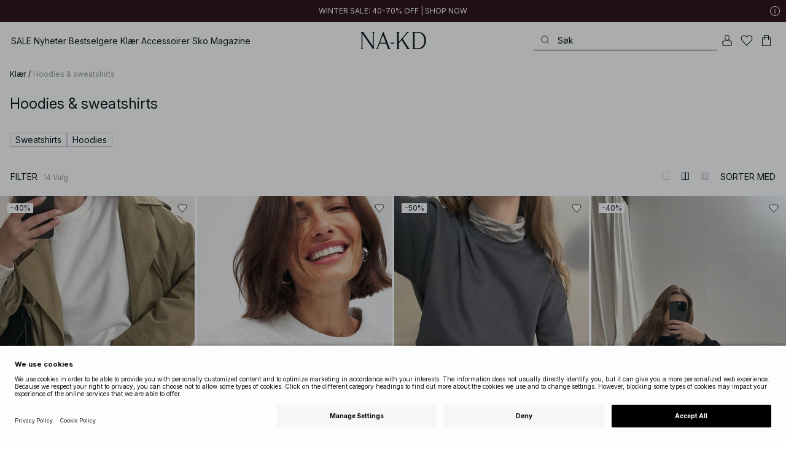

--- FILE ---
content_type: text/html; charset=utf-8
request_url: https://www.na-kd.com/no/category/hoodies--sweatshirts
body_size: 80700
content:


<!DOCTYPE html>
<html lang="nb">
<head>
    <meta charset="utf-8" />
    <meta name="viewport" content="user-scalable=no, width=device-width, initial-scale=1, maximum-scale=1">
    <meta name="robots" content="max-snippet:-1, max-image-preview:large, max-video-preview:-1" />
    
    <link rel="apple-touch-icon" sizes="180x180" href="/favicons/na-kd/apple-touch-icon.png?ref=5">
    <link rel="icon" type="image/png" href="/favicons/na-kd/favicon-32x32.png?ref=5" sizes="32x32">
    <link rel="icon" type="image/png" href="/favicons/na-kd/favicon-16x16.png?ref=5" sizes="16x16">
    <link rel="icon" type="image/png" href="/favicons/na-kd/favicon-192x192.png?ref=5" sizes="192x192">
    <link rel="icon" type="image/png" href="/favicons/na-kd/favicon-512x512.png?ref=5" sizes="512x512">
    <link rel="manifest" href="/manifest">
    <link rel="mask-icon" href="/favicons/na-kd/safari-pinned-tab.svg?ref=5" color="#ffffff">
    <link rel="shortcut icon" href="/favicons/na-kd/favicon.ico?ref=5">
    <meta name="msapplication-config" content="/browserconfig.xml">
    <meta name="theme-color" content="#ffffff">

		<link rel="preconnect" href="//app.usercentrics.eu">
		<link rel="preconnect" href="//api.usercentrics.eu">
		<link rel="preload" href="//app.usercentrics.eu/browser-ui/latest/loader.js" as="script">
		<script
            id="usercentrics-cmp"
            data-language="nb"
            data-settings-id="Jq_Vycyzq"
                        src="https://app.usercentrics.eu/browser-ui/latest/loader.js"
            async
        ></script>
    <link rel="preconnect" href="https://fonts.googleapis.com">
    <link rel="preconnect" href="https://fonts.gstatic.com" crossorigin>
    <link href="https://fonts.googleapis.com/css2?family=Inter:ital,opsz,wght@0,14..32,100..900;1,14..32,100..900&display=swap" rel="stylesheet">

    <!-- Font optical sizing fix for iOS 16.0-16.3 -->
<style>
.isSafari16lessThan4 h1 {
  font-variation-settings: 'opsz' 60;
}
.isSafari16lessThan4 h2 {
  font-variation-settings: 'opsz' 35;
}
.isSafari16lessThan4 h3 {
  font-variation-settings: 'opsz' 30;
}
.isSafari16lessThan4 body {
  font-variation-settings: 'opsz' 25;
}
.isSafari16lessThan4 footer {
  font-variation-settings: 'opsz' 12;
}
</style>

<script>
(() => {
  var root = document.getElementsByTagName('html')[0];
  if (
    navigator.userAgent.indexOf('Safari') !== -1 &&
    navigator.userAgent.indexOf('Chrome') === -1 &&
    (navigator.userAgent.indexOf('Version/16.1') !== -1 ||
      navigator.userAgent.indexOf('Version/16.2') !== -1 ||
      navigator.userAgent.indexOf('Version/16.3') !== -1)
  ) {
    root.classList.add('isSafari16lessThan4');
  }
})();
</script>

        <script type='text/plain' data-usercentrics='Raygun'>
            !function (a, b, c, d, e, f, g, h) {
                a.RaygunObject = e, a[e] = a[e] || function () {
                    (a[e].o = a[e].o || []).push(arguments)
                }, f = b.createElement(c), g = b.getElementsByTagName(c)[0],
                    f.async = 1, f.src = d, g.parentNode.insertBefore(f, g), h = a.onerror, a.onerror = function (b, c, d, f, g) {
                        h && h(b, c, d, f, g), g || (g = new Error(b)), a[e].q = a[e].q || [], a[e].q.push({
                            e: g
                        })
                    }
            }(window, document, "script", "//cdn.raygun.io/raygun4js/raygun.min.js", "rg4js");
        </script>
        <script type='text/plain' data-usercentrics='Raygun'>
            rg4js('apiKey', 'eZxmgfM65j2SFntKL6IKxQ==');
            rg4js('enableCrashReporting', true);
            rg4js('setVersion', '172.2939.11162');
            rg4js('options', {
                ignore3rdPartyErrors: true,
                ignoreAjaxError: true,
                ignoreAjaxAbort: true
            });
        </script>
        <script type='text/plain' data-usercentrics='Raygun'>
            window.rg4js&&window.rg4js("onBeforeSend",function(a){function b(a){if(!a||0===a.length)return!0;var b=a[0],c=a[a.length-1];return!b.ColumnNumber&&!b.LineNumber||!b.ColumnNumber&&1===b.LineNumber||1===a.length&&(!b.MethodName||b.MethodName.toLowerCase().indexOf("onerror")!==-1)||(c.MethodName||"").toLowerCase().indexOf("global code")!==-1||(b.MethodName||"").indexOf("getUnownedAutofillableFormFieldElements_")!==-1||"?"===b.MethodName||(b.FileName||"").indexOf("googleusercontent.com")!==-1}for(var c=["InvalidStateError","Network request failed","__gCrWeb"],d=0;d<c.length;d++)if(a.Details.Error.Message.indexOf(c[d])!==-1)return null;return b(a.Details.Error.StackTrace)?null:a});
        </script>

    <link rel="alternate" hreflang="de" href="https://www.na-kd.com/de/category/kapuzenpullover-und-pullover">
<link rel="alternate" hreflang="en" href="https://www.na-kd.com/en/category/hoodies--sweatshirts">
<link rel="alternate" hreflang="fr" href="https://www.na-kd.com/fr/category/sweats-a-capuche-et-sweatshirts">
<link rel="alternate" hreflang="nl" href="https://www.na-kd.com/nl/category/hoodies--sweatshirts">
<link rel="alternate" hreflang="da-DK" href="https://www.na-kd.com/dk/category/hoodies--sweatshirts">
<link rel="alternate" hreflang="es-ES" href="https://www.na-kd.com/es/category/sudaderas">
<link rel="alternate" hreflang="nb-NO" href="https://www.na-kd.com/no/category/hoodies--sweatshirts">
<link rel="alternate" hreflang="sv-SE" href="https://www.na-kd.com/sv/category/hoodies--sweatshirts">
<link rel="alternate" hreflang="x-default" href="https://www.na-kd.com/en/category/hoodies--sweatshirts">


    

    <title>Hettegensere og hoodies for dame på nett | NA-KD</title><link rel="stylesheet" type="text/css" href="/assets/browser.bundle.557c872852043782a95e.css" />
<link rel="stylesheet" type="text/css" href="/assets/countryadmin.bundle.557c872852043782a95e.css" />
<link rel="stylesheet" type="text/css" href="/assets/91.chunk.40135c3020647a7ef647.css" />
<link rel="stylesheet" type="text/css" href="/assets/93.chunk.f06a73f5eedaa43f81d7.css" />
<link rel="stylesheet" type="text/css" href="/assets/102.chunk.9518591881e782a86c71.css" />
<link rel="stylesheet" type="text/css" href="/assets/110.chunk.ec1d50263340a7658ddd.css" />
<link rel="stylesheet" type="text/css" href="/assets/116.chunk.2e36bcf802ffd5dcea04.css" />
<link rel="stylesheet" type="text/css" href="/assets/118.chunk.d0ddd098154dc06c1a5c.css" />
<link rel="stylesheet" type="text/css" href="/assets/119.chunk.61dba20a78e5e43eb553.css" />
<meta name="description" content="NA-KD har en hoodies-stil for alle. Her finner du hettegensere og jumpere for enhver anledning, enten du vil slappe av med en film eller ut på byen." data-dynamic="1" />
<meta name="robots" content="index,follow" data-dynamic="1" />
<meta property="og:url" content="https://www.na-kd.com/no/category/hoodies--sweatshirts" data-dynamic="1" />
<meta property="og:type" content="website" data-dynamic="1" />
<meta property="og:title" content="Hettegensere og hoodies for dame på nett" data-dynamic="1" />
<meta property="og:description" content="NA-KD har en hoodies-stil for alle. Her finner du hettegensere og jumpere for enhver anledning, enten du vil slappe av med en film eller ut på byen." data-dynamic="1" />

                <script>
                if (!('Promise' in window && Promise.prototype.finally)) {
                    document.write('<' + 'script src="/assets/polyfills.bundle.c73024c12419d8b0d458.js" onerror="window.rg4js&&window.rg4js(\'send\', new Error(\'Failed to load: /assets/polyfills.bundle.c73024c12419d8b0d458.js\'))"></' + 'script>');
                }
                </script>
                <script>
                window.scopeReady = new Promise(function (res, rej) { window.resolveScopeReady = res; window.rejectScopeReady = rej; });
                </script>
            <link rel="canonical" href="https://www.na-kd.com/no/category/hoodies--sweatshirts" id="link-canonical" />
<script src="/assets/browser.bundle.5a828ad8128b1efa9398.js" async></script>
<script src="/assets/vendor.chunk.013b4fafb3b1af2203c0.js" async></script>
<link rel="stylesheet" type="text/css" href="/assets/browser.bundle.557c872852043782a95e.css" />
<link rel="stylesheet" type="text/css" href="/assets/countryadmin.bundle.557c872852043782a95e.css" />


    <meta name="google-site-verification" content="yvZ4osUKGvt-nlPZIRBD4MtM5KAEIlt4BSLVpC6weq8">
<meta name="google-site-verification" content="ziOomWIg7Q7y0iy5IWpxWvYyl4zh_xHvFqark8KjQg0">


    

    <script>
        (function(c,l,a,r,i,t,y){
        c[a]=c[a]||function(){(c[a].q=c[a].q||[]).push(arguments)};
        t=l.createElement(r);t.async=1;t.src="https://www.clarity.ms/tag/"+i;
        y=l.getElementsByTagName(r)[0];y.parentNode.insertBefore(t,y);
        })(window, document, "clarity", "script", "s1xph44wfx");
    </script>

</head>
    <body>
        <script type="text/javascript">
  window.dataLayer = window.dataLayer || [];

  function gtag() {
    dataLayer.push(arguments);
  }

  gtag('consent', 'default', {
    ad_storage: 'denied',
    ad_user_data: 'denied',
    ad_personalization: 'denied',
    analytics_storage: 'denied',
    wait_for_update: 500,
  });

  // Enable ads data redaction by default [optional]
  gtag('set', 'ads_data_redaction', true);
</script>

    <script type="text/javascript">
        // Google Tag Manager
        (function(w, d, s, l, i) {
            w[l] = w[l] || [];
            w[l].push({
                'gtm.start': new Date().getTime(),
                event: 'gtm.js'
            });
            var f = d.getElementsByTagName(s)[0],
                j = d.createElement(s),
                dl = l != 'dataLayer' ? '&l=' + l : '';
            j.async = true;
            j.src =
                'https://www.googletagmanager.com/gtm.js?id=' + i + dl;
            f.parentNode.insertBefore(j, f);
        })(window, document, 'script', 'dataLayer', 'GTM-W9RJXK5'); 
    </script>

        <script type = 'text/plain'  data-usercentrics='Klaviyo'>
var _learnq = _learnq || [];
_learnq.push(['account', 'PF6Tdw']);
(function () {
var b = document.createElement('script'); b.type = 'text/javascript'; b.async = true;
b.src = ('https:' == document.location.protocol ? 'https://' : 'http://') + 'a.klaviyo.com/media/js/analytics/analytics.js';
var a = document.getElementsByTagName('script')[0]; a.parentNode.insertBefore(b, a);
})();
</script>

        <div>
            <style>
                #not-supported {
                    display: none;
                }

                body.oldbrowser #not-supported {
                    display: block;
                    width: 100%;
                    background: #ED4856;
                    color: white;
                    padding: 15px;
                    position: fixed;
                    z-index: 999;
                    -webkit-transform: translateZ(0);
                    top: 173px;
                    font-size: 16px;
                    text-align: center;
                }
            </style>
            <style media="screen and (max-width : 360px) and (-webkit-max-device-pixel-ratio : 2)">
                body.oldbrowser #not-supported {
                    top: 56px;
                }
            </style>
            <style media="only screen and (min-device-width: 320px) and (max-device-width: 480px) and (-webkit-device-pixel-ratio: 2) and (device-aspect-ratio: 2/3)">
                body.oldbrowser #not-supported {
                    top: 56px;
                }
            </style>
            <style media="screen and (device-aspect-ratio: 40/71)">
                body.oldbrowser #not-supported {
                    top: 56px;
                }
            </style>
            <div id="not-supported">
                Ser ut til at du bruker en gammel nettleser. Det kan hende at ting på nettsiden ikke fungerer som det skal.
            </div>
            <div id="nakd-skip-to-content"></div>
            <div id="container">
<div style="height: 100vh; width: 100%">
    <div style="max-width: 1280px; margin: 0 auto; background: white; height: 100vh;">
        <a href="/" id="logo_splash_link" style="display: block; width: 60vw; max-width: 480px; max-height: 480px; margin: 0 auto; padding-top: 25vh; opacity: 0.3;">
<svg   viewBox="0 0 236 62" fill="none" xmlns="http://www.w3.org/2000/svg">
<path d="M41.2738 0V0.423291C41.2738 0.423291 44.6246 0.423291 44.6246 5.44836V51.2726L9.37492 0H0V0.423291C0 0.423291 3.35078 0.423291 3.35078 5.44836V56.5516C3.35078 61.5767 0 61.5767 0 61.5767V61.9939H10.0523V61.5767C10.0523 61.5767 6.70156 61.5767 6.70156 56.5516V6.83917L44.6186 61.9939H47.9693V5.38789C47.9996 0.423291 51.3262 0.423291 51.3262 0.423291V0H41.2738Z" fill="currentColor"/>
<path d="M104.158 56.6061C104.152 56.5879 104.146 56.5698 104.14 56.5516L82.6445 0H81.1687L59.6789 56.5456L59.6608 56.5879C57.7495 61.5767 54.2536 61.5767 54.2536 61.5767V61.9939H64.5418V61.5767C64.5418 61.5767 61.3785 61.5767 63.2354 56.6182L68.8301 41.8937H92.0617L97.6383 56.5637C99.5375 61.5767 96.35 61.5767 96.35 61.5767V61.9939H109.554V61.5828C109.56 61.5767 106.076 61.5767 104.158 56.6061ZM70.1123 38.5376L80.455 11.326L90.7976 38.5376H70.1123Z" fill="currentColor"/>
<path d="M179.436 61.5828V61.9939H176.079L176.073 61.9879H168.87L168.876 61.9939H165.525V61.5767C165.525 61.5767 168.585 61.5767 165.416 56.6061L165.374 56.5456L147.973 29.4852L137.763 41.6699V56.9145C137.92 61.5767 141.108 61.5767 141.108 61.5828V62H137.757V61.9879H128.34V61.5707C128.34 61.5707 131.69 61.5707 131.69 56.5456V5.44836C131.69 0.423291 128.34 0.423291 128.34 0.423291V0H141.108V0.423291C141.108 0.423291 137.92 0.423291 137.763 5.08554V36.4574L163.765 5.43022C167.95 0.423291 164.956 0.423291 164.956 0.423291V0H176.025V0.417244C176.025 0.417244 172.341 0.423291 168.15 5.39998L152.061 24.6053L172.988 57.1503C176.115 61.5767 179.442 61.5767 179.436 61.5828Z" fill="currentColor"/>
<path d="M231.742 13.0978C224.085 0.0120955 208.764 0 208.764 0H185.726V0.423291C185.726 0.423291 189.077 0.423291 189.077 5.44836V56.5516C189.077 61.5767 185.726 61.5767 185.726 61.5767V61.9939H208.764C236 61.9939 236 31.0212 236 31.0212C236 23.2749 234.294 17.4577 231.742 13.0978ZM226.292 46.9913C219.754 58.6439 206.672 58.6439 206.672 58.6439H195.15V3.37423L206.672 3.35004C229.927 3.35004 229.927 31.0212 229.927 31.0212C229.927 37.9268 228.476 43.1091 226.292 46.9913Z" fill="currentColor"/>
<path d="M107.781 38.5195L109.064 41.8937H121.838V38.5195H107.781Z" fill="currentColor"/>
<path d="M176.079 61.9939H168.876V61.9879H176.079V61.9939Z" fill="currentColor"/>
</svg>
        </a>
    </div>
</div></div>
            <div id="nakd-product-card-list-sustainable-box"></div>
            <div id="nakd-flyout"></div>
            <div id="nakd-tooltip"></div>
            <div id="nakd-modal"></div>
            <div id="nakd-toast"></div>
            <div style="display:none;display:-webkit-box;display:-webkit-flex;display:flex" id="flexbox"></div>
            <script>
                var flexEl = document.getElementById('flexbox');
                var validDisplays = ['-webkit-flex', 'flex'];
                var supportFlex = false;
                for (var i = 0; i < validDisplays.length; i++) {
                    if (validDisplays[i] === flexEl.style.display)
                        supportFlex = true;
                }
                if (!supportFlex || !('querySelector' in document) || !('localStorage' in window) || !('addEventListener' in window)) {
                    document.body.className += ' oldbrowser';
                }
            </script>
            <script>
                if (navigator.userAgent.indexOf('MSIE') !== -1 || navigator.appVersion.indexOf('Trident/') > 0) {
                    document.body.className += ' oldbrowser';
                }
            </script>
      
            
                <script>
                window.CURRENT_VERSION = '172.2939.11162';
                window.IS_SERVER_SIDE_RENDERED = false;
                window.APP_SHELL_DATA = {"siteSettings":{"localizationPage":{"url":"/no/common-localization"},"searchPage":{"url":"/no/sok"},"checkoutPage":{"url":"/no/utsjekk"},"orderConfirmationPage":{"url":"/no/utsjekk/ordrebekreftelse"},"forgotPasswordPage":null,"myPagesPage":{"url":"/no/minesider"},"myOrdersPage":{"url":"/no/minesider/mine-bestillinger"},"myNotificationsPage":{"url":"/no/minesider/mine-varsler"},"myWardrobePage":{"url":"/no/minesider/min-garderobe"},"myLikesPage":{"url":"/no/mine-likes"},"mySocialSellingPage":{"url":"/no/minesider/social-shopping"},"browseProductsPage":{"url":"/no/alle-kategorier"},"customerCarePage":{"url":"/no/kundeservice/contact-us"},"returnsPage":{"url":"/no/returvilkar"},"termsAndConditionsPage":{"url":"/no/vilkar-og-betingelser"},"privacyPolicyPage":{"url":"/no/na-kd.com-privacy-policy"},"customerServiceLandingPage":{"url":"/no/kundeservice"},"socialSellingTermsPage":null,"circleProductsPage":null,"circleWhatHappensNext":null,"trackingPage":{"url":"/no/tracking"},"enableSustainableLinkInBadge":false,"sustainablePage":{"url":"/en/sustainability-commitments"},"cookieConsentKey":"Jq_Vycyzq","myAccountInformationPage":{"url":"/no/minesider/my-account-information"},"returnPolicyPage":{"url":"/no/returvilkar"},"returnPortalPage":{"url":"/no/return-portal"},"magazineArticleListingPage":null,"newArrivalsPage":{"url":"/no/nyheter"},"appPromotionPage":null,"startPage":{"url":"/no"}},"sizeGuideJson":"{\n  \"sizes\": {\n    \"clothes\": {\n      \"INT\": [\n        \"XX-Small\",\n        \"X-Small\",\n        \"Small\",\n        \"Medium\",\n        \"Large\",\n        \"X-Large\",\n        \"XX-Large\",\n        \"XXX-Large\",\n        \"4X-Large\",\n        \"5X-Large\",\n        \"6X-Large\",\n        \"7X-Large\"\n      ],\n      \"EU\": [\"32\", \"34\", \"36\", \"38\", \"40\", \"42\", \"44\", \"46\", \"48\", \"50\", \"52\", \"54\"],\n      \"UK/AUS\": [\"6\", \"8\", \"10\", \"12\", \"14\", \"16\", \"18\", \"20\", \"22\", \"24\", \"26\", \"28\"],\n      \"US\": [\"2\", \"4\", \"6\", \"8\", \"10\", \"12\", \"14\", \"16\", \"18\", \"20\", \"22\", \"24\"],\n      \"FR/ES\": [\"34\", \"36\", \"38\", \"40\", \"42\", \"44\", \"46\", \"48\", \"50\", \"52\", \"54\", \"56\"],\n      \"IT\": [\"38\", \"40\", \"42\", \"44\", \"46\", \"48\", \"50\", \"52\", \"54\", \"56\", \"58\", \"60\"]\n    },\n    \"alpha5\": {\n      \"INT\": [\"XS\", \"S\", \"M\", \"L\", \"XL\"],\n      \"EU\": [\"32\", \"34-36\", \"38-40\", \"42-44\", \"46\"],\n      \"UK/AUS\": [\"6\", \"8-10\", \"12-14\", \"16-18\", \"20\"],\n      \"US\": [\"2\", \"4-6\", \"8-10\", \"12-14\", \"16\"],\n      \"FR/ES\": [\"34\", \"36-38\", \"40-42\", \"44-46\", \"48\"],\n      \"IT\": [\"38\", \"40-42\", \"44-46\", \"48-50\", \"52\"]\n    },\n    \"waist\": {\n      \"INT\": [\n        \"XX-Small\",\n        \"X-Small\",\n        \"Small\",\n        \"Medium\",\n        \"Large\",\n        \"X-Large\",\n        \"XX-Large\",\n        \"XXX-Large\",\n        \"4X-Large\",\n        \"5X-Large\",\n        \"6X-Large\",\n        \"7X-Large\"\n      ],\n      \"EU\": [\"32\", \"34\", \"36\", \"38\", \"40\", \"42\", \"44\", \"46\", \"48\", \"50\", \"52\", \"54\"],\n      \"UK/AUS\": [\"6\", \"8\", \"10\", \"12\", \"14\", \"16\", \"18\", \"20\", \"22\", \"24\", \"26\", \"28\"],\n      \"US\": [\"2\", \"4\", \"6\", \"8\", \"10\", \"12\", \"14\", \"16\", \"18\", \"20\", \"22\", \"24\"],\n      \"FR/ES\": [\"34\", \"36\", \"38\", \"40\", \"42\", \"44\", \"46\", \"48\", \"50\", \"52\", \"54\", \"56\"],\n      \"IT\": [\"38\", \"40\", \"42\", \"44\", \"46\", \"48\", \"50\", \"52\", \"54\", \"56\", \"58\", \"60\"]\n    },\n    \"trousers\": {\n      \"INT\": [\n        \"XX-Small\",\n        \"X-Small\",\n        \"Small\",\n        \"Medium\",\n        \"Large\",\n        \"X-Large\",\n        \"XX-Large\",\n        \"XXX-Large\",\n        \"4X-Large\",\n        \"5X-Large\",\n        \"6X-Large\",\n        \"7X-Large\"\n      ],\n      \"EU\": [\"32\", \"34\", \"36\", \"38\", \"40\", \"42\", \"44\", \"46\", \"48\", \"50\", \"52\", \"54\"],\n      \"UK/AUS\": [\"6\", \"8\", \"10\", \"12\", \"14\", \"16\", \"18\", \"20\", \"22\", \"24\", \"26\", \"28\"],\n      \"US\": [\"2\", \"4\", \"6\", \"8\", \"10\", \"12\", \"14\", \"16\", \"18\", \"20\", \"22\", \"24\"],\n      \"FR/ES\": [\"34\", \"36\", \"38\", \"40\", \"42\", \"44\", \"46\", \"48\", \"50\", \"52\", \"54\", \"56\"],\n      \"IT\": [\"38\", \"40\", \"42\", \"44\", \"46\", \"48\", \"50\", \"52\", \"54\", \"56\", \"58\", \"60\"]\n    },\n    \"bras\": {\n      \"EU\": [\n        \"70A\",\n        \"75A\",\n        \"80A\",\n        \"85A\",\n        \"70B\",\n        \"75B\",\n        \"80B\",\n        \"85B\",\n        \"70C\",\n        \"75C\",\n        \"80C\",\n        \"85C\",\n        \"70D\",\n        \"75D\",\n        \"80D\",\n        \"85D\"\n      ],\n      \"UK\": [\n        \"32A\",\n        \"34A\",\n        \"36A\",\n        \"38A\",\n        \"32B\",\n        \"34B\",\n        \"36B\",\n        \"38B\",\n        \"32C\",\n        \"34C\",\n        \"36C\",\n        \"38C\",\n        \"32D\",\n        \"34D\",\n        \"36D\",\n        \"38D\"\n      ],\n      \"FR/ES\": [\n        \"85A\",\n        \"90A\",\n        \"95A\",\n        \"100A\",\n        \"85B\",\n        \"90B\",\n        \"95B\",\n        \"100B\",\n        \"85C\",\n        \"90C\",\n        \"95C\",\n        \"100C\",\n        \"85D\",\n        \"90D\",\n        \"95D\",\n        \"100D\"\n      ],\n      \"IT\": [\"2A\", \"3A\", \"4A\", \"5A\", \"2B\", \"3B\", \"4B\", \"5B\", \"2C\", \"3C\", \"4C\", \"5C\", \"2D\", \"3D\", \"4D\", \"5D\"]\n    },\n    \"shoes\": {\n      \"EU\": [\"35\", \"36\", \"37\", \"38\", \"39\", \"40\", \"41\", \"42\"],\n      \"UK\": [\"2\", \"3\", \"4\", \"5\", \"6\", \"7\", \"8\", \"9\"],\n      \"US\": [\"4,5\", \"5,5\", \"6,5\", \"7,5\", \"8,5\", \"9,5\", \"10,5\", \"11,5\"],\n      \"cm\": [\"22,3\", \"23\", \"23,6\", \"24,3\", \"25\", \"25,6\", \"26,3\", \"26,9\"],\n      \"INT\": []\n    },\n    \"kids\": {\n      \"EU\": [\"1.5 yr\", \"2 yr\", \"3 yr\", \"4 yr\", \"5 yr\", \"6 yr\", \"7 yr\", \"8 yr\"],\n      \"cm\": [\"86\", \"92\", \"98\", \"104\", \"110\", \"116\", \"122\", \"128\"],\n      \"INT\": []\n    },\n    \"phonecase\": {\n      \"EU\": []\n    }\n  },\n  \"measurements\": {\n    \"clothes\": {\n      \"Brystmål (cm)\": [\"80\", \"84\", \"88\", \"92\", \"96\", \"100\", \"104\", \"108\", \"114\", \"120\", \"126\", \"132\"],\n      \"Taljemål (cm)\": [\"62\", \"66\", \"70\", \"74\", \"78\", \"82\", \"86\", \"90\", \"96\", \"102\", \"108\", \"114\"],\n      \"Hoftemål (cm)\": [\"86\", \"90\", \"94\", \"98\", \"102\", \"106\", \"110\", \"114\", \"120\", \"126\", \"132\", \"138\"]\n    },\n    \"alpha5\": {\n      \"Brystmål (cm)\": [\"80\", \"88\", \"96\", \"104\", \"108\"],\n      \"Taljemål (cm)\": [\"60\", \"70\", \"78\", \"86\", \"90\"],\n      \"Hoftemål (cm)\": [\"86\", \"94\", \"102\", \"110\", \"114\"]\n    },\n    \"waist\": {\n      \"Taljemål (cm)\": [\"62\", \"66\", \"70\", \"74\", \"78\", \"82\", \"86\", \"90\", \"96\", \"102\", \"108\", \"114\"],\n      \"Hoftemål (cm)\": [\"86\", \"90\", \"94\", \"98\", \"102\", \"106\", \"110\", \"114\", \"120\", \"126\", \"132\", \"138\"]\n    },\n    \"trousers\": {\n      \"Taljemål (cm)\": [\"62\", \"66\", \"70\", \"74\", \"78\", \"82\", \"86\", \"90\", \"96\", \"102\", \"108\", \"114\"],\n      \"Hoftemål (cm)\": [\"86\", \"90\", \"94\", \"98\", \"102\", \"106\", \"110\", \"114\", \"120\", \"126\", \"132\", \"138\"]\n    },\n    \"bras\": {\n      \"Under barmen (cm)\": [\n        \"68-72\",\n        \"73-77\",\n        \"78-82\",\n        \"83-87\",\n        \"68-72\",\n        \"73-77\",\n        \"78-82\",\n        \"83-87\",\n        \"68-72\",\n        \"73-77\",\n        \"78-82\",\n        \"83-87\",\n        \"68-72\",\n        \"73-77\",\n        \"78-82\",\n        \"83-87\"\n      ],\n      \"Bryst (cm)\": [\n        \"82-84\",\n        \"87-89\",\n        \"92-94\",\n        \"97-99\",\n        \"84-86\",\n        \"89-91\",\n        \"94-96\",\n        \"99-101\",\n        \"86-88\",\n        \"91-93\",\n        \"96-98\",\n        \"101-103\",\n        \"88-90\",\n        \"93-95\",\n        \"98-100\",\n        \"103-105\"\n      ]\n    },\n    \"shoes\": {\n      \"cm\": [\"22,3\", \"23\", \"23,6\", \"24,3\", \"25\", \"25,6\", \"26,3\", \"26,9\"]\n    },\n    \"kids\": {\n      \"cm\": [\"86\", \"92\", \"98\", \"104\", \"110\", \"116\", \"122\", \"128\"]\n    },\n    \"phonecase\": {}\n  }\n}","sizeGuideData":{"type":"Avensia.Common.Features.AppShell.SizeGuideDataViewModel,Avensia.Common","context":null,"resolveMode":"manual","preloadBehavior":"overrideCache","preloaded":null},"myPageMenu":{"type":"Avensia.Common.Features.Account.MyPages.MyPageMenuViewModel,Avensia.Common","context":null,"resolveMode":"manual","preloadBehavior":"overrideCache","preloaded":null},"cart":{"type":"Avensia.Common.Features.Cart.Models.CartViewModel,Avensia.Common","context":null,"resolveMode":"auto","preloadBehavior":"overrideCache","preloaded":null},"lazyLoadedFooter":null,"footer":{"title":null,"backgroundColor":null,"newsletter":{"block":{"signupHeading":{"$c":"Meld deg på for å få eksklusive tilbud, spesielle arrangementer og 15 % rabatt på ditt første kjøp!"},"submitButtonText":{"$c":"TILMELD DIG"},"emailPlaceholderText":{"$c":"Indtast din e-mail"},"privacyPolicyText":{"$c":"Ved å registrere deg godtar du vår {link}Personvernerklæring{/link}"},"signupModalSubtitleContent":{"$c":{"items":[{"text":{"$c":{"html":[{"tag":"div","children":["Meld deg på for å få eksklusive tilbud, spesielle arrangementer og 15 % rabatt på ditt første kjøp!"]}],"componentName":"EPiServer.Core.XhtmlString"}},"componentName":"Avensia.Common.Features.Shared.Blocks.Html.TextBlock"}],"componentName":"EPiServer.Core.ContentArea"}},"componentName":"Avensia.Common.Features.Shared.Blocks.Newsletter.NewsletterBlock"}},"copyrightContentArea":{"items":[{"iconUrl":{"$c":{"url":"/siteassets/nakd_logo.jpg?ref=562246FF6E"}},"versionNr":{"$c":" "},"text":{"$c":"Copyright 2025 Nakdcom One World AB"},"componentName":"Avensia.Common.Features.Shared.Blocks.FooterBlocks.Copyright.CopyrightBlock"}],"componentName":"EPiServer.Core.ContentArea"},"legalLinks":{"links":[{"title":"Vilkår og betingelser","text":"Vilkår og betingelser","href":"/no/vilkar-og-betingelser"},{"title":"Vilkår og betingelser Social","text":"Vilkår og betingelser Social","href":"/no/vilkaar-og-betingelser-sosiale-konkurranser"},{"title":"Privacy Policy","text":"Privacy Policy","href":"/no/na-kd.com-privacy-policy"},{"title":"Cookie Policy","text":"Cookie Policy","href":"/no/cookie-vilkar"}],"componentName":"EPiServer.SpecializedProperties.LinkItemCollection"},"infoPurchaseContentArea":null,"aboutShortBlocks":null,"optionLinksContentArea":{"items":[{"title":"Kundeservice","optionLinks":[{"linkText":"Hjelp","linkUrl":"/no/kundeservice","targetId":134887,"target":"_blank"},{"linkText":"Returpolicy","linkUrl":"/no/returvilkar","targetId":42032,"target":null},{"linkText":"Returside","linkUrl":"/no/return-portal","targetId":445724,"target":null},{"linkText":"Tracking page","linkUrl":"/no/tracking","targetId":558284,"target":null},{"linkText":"Gavekort","linkUrl":"/no/merker/na-kd-gift-card","targetId":1073744593,"target":null}],"isMobileVisible":true,"shouldShowPrivacySettings":false,"identifier":781611,"componentName":"Avensia.Common.Features.Shared.Blocks.FooterBlocks.OptionLinks.OptionLinksBlockViewModel"},{"title":"Om oss","optionLinks":[{"linkText":"Om NA-KD","linkUrl":"/no/om","targetId":42066,"target":null},{"linkText":"Partnere","linkUrl":"~/link/7b9a0a347d94403398a11f492eb98666.aspx","targetId":-1,"target":null},{"linkText":"Bedriftsinformasjon","linkUrl":"/no/bedriftsinformasjon","targetId":42072,"target":null},{"linkText":"Bærekraft","linkUrl":"/en/sustainability-commitments","targetId":471791,"target":null}],"isMobileVisible":true,"shouldShowPrivacySettings":false,"identifier":306,"componentName":"Avensia.Common.Features.Shared.Blocks.FooterBlocks.OptionLinks.OptionLinksBlockViewModel"},{"title":"Følg oss","optionLinks":[{"linkText":"Instagram","linkUrl":"https://www.instagram.com/nakdfashion/","targetId":-1,"target":null},{"linkText":"TikTok","linkUrl":"https://www.tiktok.com/@nakdfashion?","targetId":-1,"target":"_blank"},{"linkText":"Facebook","linkUrl":"https://www.facebook.com/nakdfashion","targetId":-1,"target":null},{"linkText":"Pinterest","linkUrl":"https://www.pinterest.com/nakdfashion/","targetId":-1,"target":null},{"linkText":"YouTube","linkUrl":"https://www.youtube.com/channel/UCRR2QSC4q5ANQGq4D5YxZuA/featured","targetId":-1,"target":null}],"isMobileVisible":true,"shouldShowPrivacySettings":false,"identifier":303,"componentName":"Avensia.Common.Features.Shared.Blocks.FooterBlocks.OptionLinks.OptionLinksBlockViewModel"}],"componentName":"EPiServer.Core.ContentArea"}},"mainMenu":{"drawerFooterLinks":[{"url":"/no/kundeservice","name":"FAQ"},{"url":"/no/kundeservice","name":"Customer Care"}],"drawerHeaderImages":null,"drawerPromotion":{"items":[{"html":{"$c":{"html":[{"tag":"style","children":[".sg-BlackWeek1-badge,\n.sg-BlackWeek2-badge,\n.sg-BlackWeek3-badge,\n.sg-BlackWeek4-badge,\n.sg-DiscountAppliedAtCheckout-badge {\n  background: #0c1214;\n  color: #ffffff;\n}\n"]}],"componentName":"EPiServer.Core.XhtmlString"}},"displayImage":{"$c":false},"blockHeight":{"$c":0.0},"blockWidth":{"$c":0.0},"componentName":"Avensia.Common.Features.Shared.Blocks.Html.HtmlBlock"},{"html":{"$c":{"html":[{"tag":"style","children":["\n  /* ACQ-1176 */\n\nsvg[stroke-width='nonScaling'] altGlyph,\nsvg[stroke-width='nonScaling'] circle,\nsvg[stroke-width='nonScaling'] ellipse,\nsvg[stroke-width='nonScaling'] line,\nsvg[stroke-width='nonScaling'] path,\nsvg[stroke-width='nonScaling'] polygon,\nsvg[stroke-width='nonScaling'] polyline,\nsvg[stroke-width='nonScaling'] rect,\nsvg[stroke-width='nonScaling'] text,\nsvg[stroke-width='nonScaling'] textPath,\nsvg[stroke-width='nonScaling'] tref,\nsvg[stroke-width='nonScaling'] tspan {\n  vector-effect: non-scaling-stroke;\n  stroke: currentColor;\n}\n\n"]}],"componentName":"EPiServer.Core.XhtmlString"}},"displayImage":{"$c":false},"blockHeight":{"$c":0.0},"blockWidth":{"$c":0.0},"componentName":"Avensia.Common.Features.Shared.Blocks.Html.HtmlBlock"}],"componentName":"EPiServer.Core.ContentArea"},"mobileMenuDarkTheme":true,"mobileMenuBackgroundColorOverride":null},"menu":{"menuItems":[{"url":"/no/outlet","name":"SALE","images":[],"submenuItems":null,"colorScheme":"dark","backgroundColorOverride":null,"headerColorOverride":null,"id":980213,"targetId":848141},{"url":"/no/nyheter","name":"Nyheter","images":[],"submenuItems":null,"colorScheme":"dark","backgroundColorOverride":null,"headerColorOverride":null,"id":941373,"targetId":42075},{"url":"/no/bestselgere","name":"Bestselgere","images":[],"submenuItems":null,"colorScheme":"dark","backgroundColorOverride":null,"headerColorOverride":null,"id":941390,"targetId":45264},{"url":"/no/alle-kategorier","name":"Klær","images":[{"image":{"$c":{"url":"/globalassets/menu/2026/01-january/trending-1.jpg?ref=66499863E3"}},"title":{"$c":"Pre-Spring"},"link":{"$c":{"url":"/no/kampanjer/2025/a-pre-spring-sneak-peek"}},"columnSpan":{"$c":0},"componentName":"Avensia.Common.Features.SiteLayout.MainMenu.Blocks.MenuImageBlock"},{"image":{"$c":{"url":"/globalassets/menu/2026/01-january/trending-2.jpg?ref=C53CD97AE8"}},"title":{"$c":"Tailoring"},"link":{"$c":{"url":"/no/category/kontorklar"}},"columnSpan":{"$c":0},"componentName":"Avensia.Common.Features.SiteLayout.MainMenu.Blocks.MenuImageBlock"},{"image":{"$c":{"url":"/globalassets/menu/2026/01-january/trending-3.jpg?ref=FDA4D1C767"}},"title":{"$c":"Coats & Jackets"},"link":{"$c":{"url":"/no/category/kaper--jakker"}},"columnSpan":{"$c":0},"componentName":"Avensia.Common.Features.SiteLayout.MainMenu.Blocks.MenuImageBlock"}],"submenuItems":[{"header":"KATEGORIER","links":[{"url":"/no/alle-kategorier","name":"Vis alle","targetId":37986,"color":null},{"url":"/no/outlet","name":"SALE","targetId":848141,"color":"#EB1010"},{"url":"/no/category/kjoler","name":"Kjoler","targetId":1073742585,"color":null},{"url":"/no/category/t-shirts-og-topper","name":"Topper","targetId":1073742592,"color":null},{"url":"/no/category/gensere","name":"Gensere","targetId":1073742600,"color":null},{"url":"/no/category/hoodies--sweatshirts","name":"Hoodies & Sweatshirts","targetId":1073745203,"color":null},{"url":"/no/category/skjorter--bluser","name":"Skjorter & Bluser","targetId":1073743294,"color":null},{"url":"/no/category/kaper--jakker","name":"Kåper & Jakker","targetId":1073742624,"color":null},{"url":"/no/category/blazere","name":"Blazere","targetId":1073742718,"color":null},{"url":"/no/category/bukser","name":"Bukser","targetId":1073742692,"color":null},{"url":"/no/category/jeans","name":"Jeans","targetId":1073743634,"color":null},{"url":"/no/category/skjort","name":"Skjørt","targetId":1073742644,"color":null},{"url":"/no/category/shorts","name":"Shorts","targetId":1073742638,"color":null},{"url":"/no/category/badetoy","name":"Badetøy","targetId":1073742614,"color":null},{"url":"/no/category/undertoy","name":"Undertøy","targetId":1073742662,"color":null},{"url":"/no/category/sett","name":"Sett","targetId":1073744122,"color":null},{"url":"/no/categories/premium-selection","name":"Premium Selection","targetId":961406,"color":null},{"url":"/no/category/party-collections","name":"Party Collections","targetId":1073744025,"color":null}]}],"colorScheme":"dark","backgroundColorOverride":null,"headerColorOverride":null,"id":941391,"targetId":37986},{"url":"/no/category/accessoirer","name":"Accessoirer","images":[{"image":{"$c":{"url":"/globalassets/menu/2026/01-january/acc/acc_bags.jpg?ref=1F3B61C166"}},"title":{"$c":"Bags"},"link":{"$c":{"url":"/no/category/accessoirer/vesker"}},"columnSpan":{"$c":0},"componentName":"Avensia.Common.Features.SiteLayout.MainMenu.Blocks.MenuImageBlock"},{"image":{"$c":{"url":"/globalassets/menu/2026/01-january/acc/acc_newin.jpg?ref=6EDD9EDA2E"}},"title":{"$c":"New in"},"link":{"$c":{"url":"/no/category/accessoirer?sortBy=date"}},"columnSpan":{"$c":0},"componentName":"Avensia.Common.Features.SiteLayout.MainMenu.Blocks.MenuImageBlock"},{"image":{"$c":{"url":"/globalassets/menu/2026/01-january/acc/acc_preminum.jpg?ref=ABCD483035"}},"title":{"$c":"Premium Accessories"},"link":{"$c":{"url":"/no/categories/premium-selection?sortBy=popularity&count=18&p_categories_en-us=c_1-32935"}},"columnSpan":{"$c":0},"componentName":"Avensia.Common.Features.SiteLayout.MainMenu.Blocks.MenuImageBlock"}],"submenuItems":[{"header":"KATEGORIER","links":[{"url":"/no/category/accessoirer","name":"Se alle","targetId":1073742631,"color":null},{"url":"/no/category/accessoirer/vesker","name":"Vesker","targetId":1073742674,"color":null},{"url":"/no/category/accessoirer/smykker","name":"Smykker","targetId":1073742630,"color":null},{"url":"/no/category/accessoirer/solbriller","name":"Solbriller","targetId":1073742677,"color":null},{"url":"/no/category/accessoirer/belter","name":"Belter","targetId":1073742834,"color":null},{"url":"/no/category/accessoirer/sjal--skjerf","name":"Sjal & Skjerf","targetId":1073742737,"color":null},{"url":"/no/category/accessoirer/hatter-og-skyggeluer","name":"Hatter & Skyggeluer","targetId":1073742722,"color":null},{"url":"/no/category/accessoirer/haraccessoirer","name":"Håraccessoirer","targetId":1073742859,"color":null},{"url":"/no/category/accessoirer/vanter","name":"Vanter","targetId":1073742721,"color":null}]}],"colorScheme":"dark","backgroundColorOverride":null,"headerColorOverride":null,"id":941374,"targetId":1073742631},{"url":"/no/category/sko","name":"Sko","images":[{"image":{"$c":{"url":"/globalassets/menu/2026/01-january/shoes/shoes-1.jpg?ref=99E75CA42A"}},"title":{"$c":"Heels"},"link":{"$c":{"url":"/no/category/sko/hoyhalte-sko"}},"columnSpan":{"$c":0},"componentName":"Avensia.Common.Features.SiteLayout.MainMenu.Blocks.MenuImageBlock"},{"image":{"$c":{"url":"/globalassets/menu/2026/01-january/shoes/shoes-2.jpg?ref=815A7E3626"}},"title":{"$c":"Flats"},"link":{"$c":{"url":"/no/category/sko/lave-sko"}},"columnSpan":{"$c":0},"componentName":"Avensia.Common.Features.SiteLayout.MainMenu.Blocks.MenuImageBlock"},{"image":{"$c":{"url":"/globalassets/menu/2026/01-january/shoes/shoes-3.jpg?ref=C3108A88E2"}},"title":{"$c":"Premium shoes"},"link":{"$c":{"url":"/no/categories/premium-selection?sortBy=popularity&count=18&p_categories_en-us=c_1-32961"}},"columnSpan":{"$c":0},"componentName":"Avensia.Common.Features.SiteLayout.MainMenu.Blocks.MenuImageBlock"}],"submenuItems":[{"header":"KATEGORIER","links":[{"url":"/no/category/sko","name":"Se alle","targetId":1073742620,"color":null},{"url":"/no/category/sko/lave-sko","name":"Lave sko","targetId":1073744115,"color":null},{"url":"/no/category/sko/hoyhalte-sko","name":"Høyhælte sko","targetId":1073745199,"color":null},{"url":"/no/category/sko/skinnsko","name":"Skinnsko","targetId":1073745538,"color":null},{"url":"/no/category/sko/boots","name":"Boots","targetId":1073742655,"color":null}]}],"colorScheme":"dark","backgroundColorOverride":null,"headerColorOverride":null,"id":941406,"targetId":1073742620},{"url":"/en/magazine","name":"Magazine","images":[],"submenuItems":null,"colorScheme":"dark","backgroundColorOverride":null,"headerColorOverride":null,"id":941414,"targetId":930990}],"mobileSubmenuItems":[{"url":"/no/minesider","name":"Konto","targetId":42071,"color":null},{"url":"/no/kundeservice","name":"Kundeservice","targetId":134887,"color":null}]},"currentUser":{"isLoggedIn":false,"email":null,"firstName":null,"fullName":null,"userName":null,"instagramAccount":null,"country":null,"trackingUser":null,"optimizelyKey":"5e7842e3-fdbc-43a1-bf67-fed6c610a288","optimizelyUserAttributes":{"IsLoggedIn":false,"Platform":"Desktop","CountryCode":"NOR","Language":"nb-NO","$opt_user_agent":"Mozilla/5.0 (Macintosh; Intel Mac OS X 10_15_7) AppleWebKit/537.36 (KHTML, like Gecko) Chrome/131.0.0.0 Safari/537.36; ClaudeBot/1.0; +claudebot@anthropic.com)","UserAgent":"Mozilla/5.0 (Macintosh; Intel Mac OS X 10_15_7) AppleWebKit/537.36 (KHTML, like Gecko) Chrome/131.0.0.0 Safari/537.36; ClaudeBot/1.0; +claudebot@anthropic.com)"},"isUserBlocked":false},"currency":"NOK","logoContent":"<svg   viewBox=\"0 0 236 62\" fill=\"none\" xmlns=\"http://www.w3.org/2000/svg\">\n<path d=\"M41.2738 0V0.423291C41.2738 0.423291 44.6246 0.423291 44.6246 5.44836V51.2726L9.37492 0H0V0.423291C0 0.423291 3.35078 0.423291 3.35078 5.44836V56.5516C3.35078 61.5767 0 61.5767 0 61.5767V61.9939H10.0523V61.5767C10.0523 61.5767 6.70156 61.5767 6.70156 56.5516V6.83917L44.6186 61.9939H47.9693V5.38789C47.9996 0.423291 51.3262 0.423291 51.3262 0.423291V0H41.2738Z\" fill=\"currentColor\"/>\n<path d=\"M104.158 56.6061C104.152 56.5879 104.146 56.5698 104.14 56.5516L82.6445 0H81.1687L59.6789 56.5456L59.6608 56.5879C57.7495 61.5767 54.2536 61.5767 54.2536 61.5767V61.9939H64.5418V61.5767C64.5418 61.5767 61.3785 61.5767 63.2354 56.6182L68.8301 41.8937H92.0617L97.6383 56.5637C99.5375 61.5767 96.35 61.5767 96.35 61.5767V61.9939H109.554V61.5828C109.56 61.5767 106.076 61.5767 104.158 56.6061ZM70.1123 38.5376L80.455 11.326L90.7976 38.5376H70.1123Z\" fill=\"currentColor\"/>\n<path d=\"M179.436 61.5828V61.9939H176.079L176.073 61.9879H168.87L168.876 61.9939H165.525V61.5767C165.525 61.5767 168.585 61.5767 165.416 56.6061L165.374 56.5456L147.973 29.4852L137.763 41.6699V56.9145C137.92 61.5767 141.108 61.5767 141.108 61.5828V62H137.757V61.9879H128.34V61.5707C128.34 61.5707 131.69 61.5707 131.69 56.5456V5.44836C131.69 0.423291 128.34 0.423291 128.34 0.423291V0H141.108V0.423291C141.108 0.423291 137.92 0.423291 137.763 5.08554V36.4574L163.765 5.43022C167.95 0.423291 164.956 0.423291 164.956 0.423291V0H176.025V0.417244C176.025 0.417244 172.341 0.423291 168.15 5.39998L152.061 24.6053L172.988 57.1503C176.115 61.5767 179.442 61.5767 179.436 61.5828Z\" fill=\"currentColor\"/>\n<path d=\"M231.742 13.0978C224.085 0.0120955 208.764 0 208.764 0H185.726V0.423291C185.726 0.423291 189.077 0.423291 189.077 5.44836V56.5516C189.077 61.5767 185.726 61.5767 185.726 61.5767V61.9939H208.764C236 61.9939 236 31.0212 236 31.0212C236 23.2749 234.294 17.4577 231.742 13.0978ZM226.292 46.9913C219.754 58.6439 206.672 58.6439 206.672 58.6439H195.15V3.37423L206.672 3.35004C229.927 3.35004 229.927 31.0212 229.927 31.0212C229.927 37.9268 228.476 43.1091 226.292 46.9913Z\" fill=\"currentColor\"/>\n<path d=\"M107.781 38.5195L109.064 41.8937H121.838V38.5195H107.781Z\" fill=\"currentColor\"/>\n<path d=\"M176.079 61.9939H168.876V61.9879H176.079V61.9939Z\" fill=\"currentColor\"/>\n</svg>\n","logoIsSvg":true,"countries":{"AND":"Andorra","AUS":"Australia","AUT":"Austria","BEL":"Belgium","BIH":"Bosnia and Herzegovina","BRN":"Brunei Darussalam","BGR":"Bulgaria","HRV":"Croatia","CYP":"Cyprus","CZE":"Czechia","DNK":"Denmark","DJI":"Djibouti","EST":"Estonia","ETH":"Ethiopia","FJI":"Fiji","FIN":"Finland","FRA":"France","DEU":"Germany","GRC":"Greece","HTI":"Haiti","HUN":"Hungary","ISL":"Iceland","IRL":"Ireland","ITA":"Italy","JAM":"Jamaica","JPN":"Japan","KWT":"Kuwait","LAO":"Lao People's Democratic Republic","LVA":"Latvia","LTU":"Lithuania","LUX":"Luxembourg","MDG":"Madagascar","MLT":"Malta","MEX":"Mexico","MCO":"Monaco","MOZ":"Mozambique","NLD":"Netherlands","NZL":"New Zealand","NIC":"Nicaragua","NOR":"Norway","PRY":"Paraguay","POL":"Poland","PRT":"Portugal","QAT":"Qatar","ROU":"Romania","SAU":"Saudi Arabia","SGP":"Singapore","SVK":"Slovakia","SVN":"Slovenia","ESP":"Spain","SWE":"Sweden","CHE":"Switzerland","ARE":"United Arab Emirates","GBR":"United Kingdom","USA":"United States","ALA":"Åland Islands"},"currentCountryCode":"NOR","currentTwoLetterCountryCode":"NO","facebook":{"isEnabled":true,"appId":"387142894826257","xfbml":true,"version":"v24.0"},"headerDeliveryDays":null,"returnPolicyContent":{"items":[{"html":{"$c":{"html":[{"tag":"div","attr":{"className":"wrapabout"},"children":["\n",{"tag":"div","attr":{"className":"inner"},"children":["\n",{"tag":"h2","attr":{"className":"headline"},"children":["Returvilkår"]},"\n",{"tag":"h3","attr":{"className":"headline"},"children":["Vi har gjort returer enkelt!"]},"\n",{"tag":"ul","children":["\n",{"tag":"li","attr":{"className":"info-pp"},"children":["Vi aksepterer retur av varer som er i sin originale stand innen ",{"tag":"strong","children":["15 dager"]}," etter mottatt bestilling, med rett til full refusjon. Vi krever et returgebyr som vil bli trukket fra refusjonen din. Se prisen for ditt land ",{"tag":"a","attr":{"href":"/no/kundeservice/returer?ssw=1&ssr=off","target":"_blank","rel":"noopener"},"children":[{"tag":"strong","children":[{"tag":"u","children":["her."]}]}]}]},"\n",{"tag":"li","attr":{"className":"info-pp"},"children":["Hvis du returnerer 4 eller flere varer fra bestillingen din, vil du bli belastet ",{"tag":"strong","children":["10 NOK per ekstra vare."]}]},"\n",{"tag":"li","attr":{"className":"info-pp"},"children":["Med original stand mener vi at alle produkter du returnerer må være i samme stand som når du mottok dem og med alle etiketter intakt. Returnerte artikler kan ikke være brukt, vasket eller endret på noen som helst måte."]},"\n",{"tag":"li","attr":{"className":"info-pp"},"children":[{"tag":"span","attr":{"style":{"fontWeight":"400"}},"children":["Av hygieniske årsaker aksepterer vi kun retur av undertøy og badetøy som fremdeles har det hygieniske klistremerket på. Smykker – den forseglede plasten ikke ikke åpnet. ",{"tag":"br"}]}]},"\n",{"tag":"li","attr":{"className":"info-pp"},"children":[{"tag":"span","attr":{"style":{"fontWeight":"400"}},"children":["Du har alltid rett til ",{"tag":"strong","children":["én "]},"forhåndsbetalt returetikett per bestilling. Hvis du trenger en ny retur, kan du kontakte kundeservice."]}]},"\n",{"tag":"li","attr":{"className":"info-pp"},"children":["\n",{"tag":"p","children":[{"tag":"span","attr":{"style":{"fontWeight":"400"}},"children":["NA-KD forbeholder seg retten til å avvise returer som er sendt etter det tillatte returvinduet på 15 dager og/eller på en annen måte som ikke samsvarer med returvilkår. Ved avvist retur kan vi sende varene tilbake til din hovedadresse på din kostnad for å dekke leveringskostnadene."]}]},"\n"]},"\n",{"tag":"li","attr":{"className":"info-pp"},"children":[{"tag":"span","attr":{"style":{"fontWeight":"400"}},"children":["Hvis du ønsker å returnere en bestilling, registrer din retur via ",{"tag":"a","attr":{"href":"/no/return-portal","target":"_blank","rel":"noopener"},"children":[{"tag":"strong","children":[{"tag":"u","children":["na-kd.com/returns"]}]}]},{"tag":"strong","children":[". "]},"Du vil få instruksjoner om retur etter at du har registrert deg."]}]},"\n",{"tag":"li","attr":{"className":"info-pp"},"children":["\n",{"tag":"p","children":[{"tag":"span","attr":{"style":{"fontWeight":"400"}},"children":["Vi har som mål å behandle returen din og utstede en tilbakebetaling innen "]},{"tag":"strong","children":["14-21 dager"]},{"tag":"span","attr":{"style":{"fontWeight":"400"}},"children":["."]}]},"\n"]},"\n",{"tag":"li","attr":{"className":"info-pp"},"children":[{"tag":"span","attr":{"style":{"fontWeight":"400"}},"children":["Tilbakebetalingen vil foregå via den opprinnelige betalingsmetoden."]}]},"\n",{"tag":"li","attr":{"className":"info-pp"},"children":[{"tag":"span","attr":{"style":{"fontWeight":"400"}},"children":["Hvis du vil bytte artikkelen din til en annen farge eller størrelse, vennligst returner artikkelen du ikke ønsker, og legg inn en ny bestilling. Du kan lese mer om dette under Vanlige spørsmål",{"tag":"strong","children":[{"tag":"a","attr":{"href":"/no/kundeservice/returer?ssw=1&ssr=off","target":"_blank","rel":"noopener"},"children":[" ",{"tag":"u","children":["her."]}]}]}]}]},"\n",{"tag":"li","attr":{"className":"info-pp"},"children":[{"tag":"span","attr":{"style":{"fontWeight":"400"}},"children":["Alle artikler vil bli vurdert individuelt når de er returnert. Hvis vi mottar en returnert vare i en uegnet tilstand, forbeholder vi oss retten til å avvise en tilbakebetaling, og hvis du ikke overholder disse returvilkårene, risikerer du å bli suspendert i henhold til våre",{"tag":"a","attr":{"href":"/no/vilkar-og-betingelser?ssw=1&ssr=off","target":"_blank","rel":"noopener"},"children":[{"tag":"strong","children":[" ",{"tag":"u","children":["retningslinjer for rimelig bruk."]}]}]}]}]},"\n",{"tag":"li","attr":{"className":"info-pp"},"children":[{"tag":"span","attr":{"style":{"fontWeight":"400"}},"children":["Artiklene som du ønsker å returnere er ditt ansvar helt til vi mottar dem. Ta alltid vare på returkvitteringen fra transportøren."]}]},"\n",{"tag":"li","attr":{"className":"info-pp"},"children":[{"tag":"span","attr":{"style":{"fontWeight":"400"}},"children":["Vi er ikke ansvarlige for artikler du har returnert til oss ved et feiltak."]}]},"\n",{"tag":"li","attr":{"className":"info-pp"},"children":[{"tag":"span","attr":{"style":{"fontWeight":"400"}},"children":["Hvis varene er skadet eller har feil ved levering, må du ta kontakt med kundeservice. Derfra vil du bli bedt om å returnere varene for full tilbakebetaling."]}]},"\n",{"tag":"li","attr":{"className":"info-pp"},"children":["\n",{"tag":"p","children":[{"tag":"span","attr":{"style":{"fontWeight":"400"}},"children":["Se alle vanlige spørsmål om retur og tilbakebetaling"]},{"tag":"a","attr":{"href":"/no/kundeservice/returer?ssw=1&ssr=off","target":"_blank","rel":"noopener"},"children":[{"tag":"strong","children":[" ",{"tag":"u","children":["her."]}]}]}]},"\n"]},"\n"]},"\n"]},"\n"]}],"componentName":"EPiServer.Core.XhtmlString"}},"displayImage":{"$c":false},"blockHeight":{"$c":0.0},"blockWidth":{"$c":0.0},"componentName":"Avensia.Common.Features.Shared.Blocks.Html.HtmlBlock"},{"contentLink":{"$c":{"url":"/contentassets/36f4ec49b84c412ea3f1657d6739f21b/main.css?ref=4A1DA615D0"}},"componentName":"Avensia.Common.ContentTypes.Content.StylesheetDataModel"}],"componentName":"EPiServer.Core.ContentArea"},"sinSustainablityBannerUspContentInput":null,"maxRequestLength":30000000,"searchPlaceholder":"Søk","minimumOrderValue":{"minimumOrderValue":599.00,"addOnCost":39.00,"isEnabled":true,"siteId":"d8f0088f-adc2-414e-ad58-554b8451e2d4","countryCode":"NOR"},"cultures":[{"name":"English (USA)","prefix":"en","id":"en-US","language":"en","countryCode":"USA","languageName":"english","englishLanguageName":"english","threeLetterISOLanguageName":"eng","twoLetterISOLanguageName":"en"},{"name":"Norsk (Norge)","prefix":"no","id":"nb-NO","language":"nb","countryCode":"NOR","languageName":"norsk","englishLanguageName":"norwegian","threeLetterISOLanguageName":"nob","twoLetterISOLanguageName":"nb"}],"currentCulture":{"name":"Norsk (Norge)","prefix":"no","id":"nb-NO","language":"nb","countryCode":"NOR","languageName":"norsk","englishLanguageName":"norwegian","threeLetterISOLanguageName":"nob","twoLetterISOLanguageName":"nb"},"defaultCulture":{"name":"Norsk (Norge)","prefix":"no","id":"nb-NO","language":"nb","countryCode":"NOR","languageName":"norsk","englishLanguageName":"norwegian","threeLetterISOLanguageName":"nob","twoLetterISOLanguageName":"nb"},"paymentMethods":[{"icon":"klarna","altText":"Klarna"},{"icon":"amex","altText":"Amex"},{"icon":"mastercard","altText":"Mastercard"},{"icon":"visa","altText":"Visa"}],"countryShouldUseHouseNumber":false,"applicationInsightsInstrumentationKey":"02a5c560-1a86-41b7-b5e3-182c61565aa2","enableSocialSelling":false,"enableCustomerLightForSocialSelling":true,"enableCircleFeatureInEpi":true,"enableCircleBuying":false,"enableCircleSelling":false,"enableKidsCollection":true,"adyenSdkUrl":"https://checkoutshopper-live.adyen.com/checkoutshopper/assets/js/sdk/checkoutSDK.1.9.8.min.js","nakdApiUrl":"https://api.na-kd.com","trustedECommerceList":[],"productUsps":{"uspHeader":"Fri frakt til Norge innen 2-4 virkedager*","giftCardUspHeader":"Hvordan E-gavekort fungerer","giftCardUsps":["Sendt til deg med en gang via e-post - klart til bruk","Skriv ut eller videresend som e-post","Gyldig i 1 år fra kjøpsdato"],"uspsIncludingLinks":[{"usp":"Sikre betalinger","uri":"","linkText":""},{"usp":"{link}​​Les mer{/link} om returregler og gebyrer","uri":"/no/kundeservice/returer/","linkText":null}]},"countryCanPurchaseGiftCards":true,"isDesktop":true,"klaviyoOrderFlowSiteParameter":"na-kd.com","externalLoginModel":{"redirectUrls":[{"provider":"apple","redirectUrl":"https://www.na-kd.com/externallogin/callback?provider=apple","currentUserIsConnected":false}],"state":"NrCxgMVFGHcin4IuGOp+oyuXYOdQ251nRYR/k9OQac0=","klarnaSignInClientId":"47ad4e51-0dcf-4495-bde1-ab94ed271d26"},"enableAppleLogin":true,"enableShipup":false,"isProductionEnvironment":true,"cacheUtcDate":"2026-01-08T09:01:44.3999572Z","enableImageResizePrefix":true,"loopCatwalkVideos":2,"siteName":"NA-KD","csrfToken":null,"allLanguages":[{"name":"English (USA)","prefix":"en","id":"en-US","language":"en","countryCode":"USA","languageName":"english","englishLanguageName":"english","threeLetterISOLanguageName":"eng","twoLetterISOLanguageName":"en"},{"name":"Deutsch (Germany)","prefix":"de","id":"de-DE","language":"de","countryCode":"DEU","languageName":"deutsch","englishLanguageName":"german","threeLetterISOLanguageName":"deu","twoLetterISOLanguageName":"de"},{"name":"Français (France)","prefix":"fr","id":"fr-FR","language":"fr","countryCode":"FRA","languageName":"français","englishLanguageName":"french","threeLetterISOLanguageName":"fra","twoLetterISOLanguageName":"fr"},{"name":"Svenska (Sverige)","prefix":"sv","id":"sv-SE","language":"sv","countryCode":"SWE","languageName":"svenska","englishLanguageName":"swedish","threeLetterISOLanguageName":"swe","twoLetterISOLanguageName":"sv"},{"name":"Nederlands (Nederland)","prefix":"nl","id":"nl-NL","language":"nl","countryCode":"NLD","languageName":"nederlands","englishLanguageName":"dutch","threeLetterISOLanguageName":"nld","twoLetterISOLanguageName":"nl"},{"name":"Dansk (Danmark)","prefix":"dk","id":"da-DK","language":"da","countryCode":"DNK","languageName":"dansk","englishLanguageName":"danish","threeLetterISOLanguageName":"dan","twoLetterISOLanguageName":"da"},{"name":"Norsk (Norge)","prefix":"no","id":"nb-NO","language":"nb","countryCode":"NOR","languageName":"norsk","englishLanguageName":"norwegian","threeLetterISOLanguageName":"nob","twoLetterISOLanguageName":"nb"},{"name":"Español (España)","prefix":"es","id":"es-ES","language":"es","countryCode":"ESP","languageName":"español","englishLanguageName":"spanish","threeLetterISOLanguageName":"spa","twoLetterISOLanguageName":"es"},{"name":"Italiano (Italia)","prefix":"it","id":"it-IT","language":"it","countryCode":"ITA","languageName":"italiano","englishLanguageName":"italian","threeLetterISOLanguageName":"ita","twoLetterISOLanguageName":"it"}],"languageBannerItems":{"NLD":{"buttonText":"Ja","bodyText":"Nederlands kiezen als standaardtaal?"},"FRA":{"buttonText":"Oui","bodyText":"Choisir Français comme langue par défaut?"},"DEU":{"buttonText":"Yes","bodyText":"Ändere die Sprache zu Deutsch?"},"SWE":{"buttonText":"Ja","bodyText":"Ändra språk till Svenska?"},"USA":{"buttonText":"Yes","bodyText":"Change language to English?"},"POL":{"buttonText":"Tak","bodyText":"Zmienić język na Polski?"},"DNK":{"buttonText":"Ja","bodyText":"Skift sprog til dansk?"},"NOR":{"buttonText":"Ja","bodyText":"Endre språk til norsk?"},"FIN":{"buttonText":"Yes","bodyText":"Change language to Finnish?"},"ESP":{"buttonText":"Yes","bodyText":"Change language to Spanish?"},"ITA":{"buttonText":"Yes","bodyText":"Change language to Italian?"},"PRT":{"buttonText":"Yes","bodyText":"Change language to Portuguese?"}},"languageNameTranslations":{"danish":{"en-US":"Danish","de-DE":"Dänisch","fr-FR":"Danois","sv-SE":"Danska","nl-NL":"Dansk","da-DK":"Dansk","nb-NO":"Dansk","es-ES":"Danés","it-IT":"Danese"},"dutch":{"en-US":"Dutch","de-DE":"Niederländisch","fr-FR":"Néerlandais","sv-SE":"Holländska","nl-NL":"Nederlands","da-DK":"Hollandsk","nb-NO":"Nederlandsk","es-ES":"Neerlandés","it-IT":"Olandese"},"english":{"en-US":"English","de-DE":"Englisch","fr-FR":"Anglais","sv-SE":"Engelska","nl-NL":"Engels","da-DK":"Engelsk","nb-NO":"Engelsk","es-ES":"Inglés","it-IT":"Inglese"},"french":{"en-US":"French","de-DE":"Französisch","fr-FR":"Français","sv-SE":"Franska","nl-NL":"Frans","da-DK":"Fransk","nb-NO":"Fransk","es-ES":"Francés","it-IT":"Francese"},"german":{"en-US":"German","de-DE":"Deutsch","fr-FR":"Allemand","sv-SE":"Tyska","nl-NL":"Duits","da-DK":"Tysk","nb-NO":"Tysk","es-ES":"Alemán","it-IT":"Tedesco"},"norwegian":{"en-US":"Norwegian","de-DE":"Norwegisch","fr-FR":"Norvégien","sv-SE":"Norska","nl-NL":"Norsk","da-DK":"Norsk","nb-NO":"Norsk","es-ES":"Noruego","it-IT":"Norvegese"},"polish":{},"swedish":{"en-US":"Swedish","de-DE":"Schwedisch","fr-FR":"Suédois","sv-SE":"Svenska","nl-NL":"Zweeds","da-DK":"Svensk","nb-NO":"Svensk","es-ES":"Sueco","it-IT":"Svedese"}},"topContent":null,"staticTopContent":{"items":[{"name":"Winter sale THIN","block":{"backgroundColor":{"$c":"#2C0E17"},"textSpacing":{"$c":0},"imageUrl":{"$c":null},"videoUrl":{"$c":null},"assetsRatio":{"$c":null},"linkUrl":{"$c":{"url":"/no/outlet"}},"colorScheme":{"$c":"light"},"padding":{"$c":12},"isRow":{"$c":true},"mainText":{"$c":"WINTER SALE: 40-70% OFF | SHOP NOW"},"mainTextSize":{"$c":12},"mainTextColor":{"$c":null},"subText":{"$c":null},"subTextSize":{"$c":12},"subTextColor":{"$c":null},"replaceCountdown":{"$c":false},"ctaText":{"$c":null},"ctaFontSize":{"$c":0},"ctaColor":{"$c":null},"disclaimer":{"$c":"Price as marked. \n\n"},"disclaimerSize":{"$c":0},"disclaimerColor":{"$c":null},"disclaimerTextBelow":{"$c":true},"countdownActive":{"$c":false},"countdownEndDate":{"$c":"2025-08-10T22:00:00+00:00"},"countdownText":{"$c":"Ends in:"},"countdownTextSize":{"$c":12},"countdownTextColor":{"$c":null},"shouldDisplayCounterWithDays":{"$c":false},"separatorMainText":{"$c":null},"separatorCta":{"$c":null},"isScrolling":{"$c":false},"bannerScrollDirection":{"$c":"vertical"},"verticalBannerHeight":{"$c":36},"scrollingFrequency":{"$c":0.0},"scrollingSpeed":{"$c":2}},"componentName":"Avensia.Common.Features.Shared.Blocks.BannerBlock.BannerBlockViewModel"}],"componentName":"EPiServer.Core.ContentArea"},"pdpContent":null,"geoLocatorCountryDomain":{"countryDomain":"www.na-kd.com","domainCountryCode":"USA","domainCountryName":"United States","domainDefaultCulture":{"name":"English (USA)","prefix":"en","id":"en-US","language":"en","countryCode":"USA","languageName":"english","englishLanguageName":"english","threeLetterISOLanguageName":"eng","twoLetterISOLanguageName":"en"},"geoLocationCountryCode":"USA","domainUrl":{"absolutePath":"/en/category/hoodies--sweatshirts","absoluteUri":"https://www.na-kd.com/en/category/hoodies--sweatshirts","localPath":"/en/category/hoodies--sweatshirts","authority":"www.na-kd.com","hostNameType":"dns","isDefaultPort":true,"isFile":false,"isLoopback":false,"pathAndQuery":"/en/category/hoodies--sweatshirts","segments":["/","en/","category/","hoodies--sweatshirts"],"isUnc":false,"host":"www.na-kd.com","port":443,"query":"","fragment":"","scheme":"https","originalString":"https://www.na-kd.com/en/category/hoodies--sweatshirts","dnsSafeHost":"www.na-kd.com","idnHost":"www.na-kd.com","isAbsoluteUri":true,"userEscaped":false,"userInfo":""},"showDomainSwitchPopup":false,"switchDomainPrompt":"Would you like to visit our site for United States instead?","switchDomainPromptConfirmLabel":"Yes!"},"isKlarnaPaymentsActiveForCountry":true,"klarnaLocale":"no-NO","appleClientId":"com.na-kd","googleClientId":"937963548782-oclqpothuo60k8fkvpc4g0edt5lphn3q.apps.googleusercontent.com","optimizelyKey":"67F5vTbrSZcuFkAdYZMZ7","enableOptimizely":true,"climateFee":0.0,"vipFee":0.0,"returnFee":{"isEnabled":true,"fee":59.00,"daysBeforeApplying":0},"optimizelyConfiguration":"{\"accountId\":\"20352850334\",\"projectId\":\"20352850334\",\"revision\":\"10347\",\"attributes\":[{\"id\":\"20385654700\",\"key\":\"age\"},{\"id\":\"20395634790\",\"key\":\"CountryCode\"},{\"id\":\"20403114355\",\"key\":\"Platform\"},{\"id\":\"20427013477\",\"key\":\"TestAttribute\"},{\"id\":\"20432665125\",\"key\":\"IsLoggedIn\"},{\"id\":\"20907964545\",\"key\":\"multiple_sizes_display_sizeguide\"},{\"id\":\"20920533306\",\"key\":\"SizeGuide\"},{\"id\":\"20922172622\",\"key\":\"UserAgent\"},{\"id\":\"21768902226\",\"key\":\"UserId\"},{\"id\":\"21802520497\",\"key\":\"ClientType\"},{\"id\":\"22471371139\",\"key\":\"Language\"}],\"audiences\":[{\"id\":\"20529914103\",\"conditions\":\"[\\\"and\\\", [\\\"or\\\", [\\\"or\\\", {\\\"match\\\": \\\"exact\\\", \\\"name\\\": \\\"CountryCode\\\", \\\"type\\\": \\\"custom_attribute\\\", \\\"value\\\": \\\"POL\\\"}]]]\",\"name\":\"Poland\"},{\"id\":\"20679641278\",\"conditions\":\"[\\\"and\\\", [\\\"or\\\", [\\\"or\\\", {\\\"match\\\": \\\"exact\\\", \\\"name\\\": \\\"CountryCode\\\", \\\"type\\\": \\\"custom_attribute\\\", \\\"value\\\": \\\"DNK\\\"}]]]\",\"name\":\"Denmark\"},{\"id\":\"20681020309\",\"conditions\":\"[\\\"and\\\", [\\\"or\\\", [\\\"or\\\", {\\\"match\\\": \\\"exact\\\", \\\"name\\\": \\\"CountryCode\\\", \\\"type\\\": \\\"custom_attribute\\\", \\\"value\\\": \\\"NOR\\\"}]]]\",\"name\":\"Norway\"},{\"id\":\"20686780556\",\"conditions\":\"[\\\"and\\\", [\\\"or\\\", [\\\"or\\\", {\\\"match\\\": \\\"exact\\\", \\\"name\\\": \\\"CountryCode\\\", \\\"type\\\": \\\"custom_attribute\\\", \\\"value\\\": \\\"DEU\\\"}]]]\",\"name\":\"Germany\"},{\"id\":\"20723730101\",\"conditions\":\"[\\\"and\\\", [\\\"or\\\", [\\\"or\\\", {\\\"match\\\": \\\"exact\\\", \\\"name\\\": \\\"CountryCode\\\", \\\"type\\\": \\\"custom_attribute\\\", \\\"value\\\": \\\"NLD\\\"}]]]\",\"name\":\"Netherlands\"},{\"id\":\"20762402516\",\"conditions\":\"[\\\"and\\\", [\\\"or\\\", [\\\"or\\\", {\\\"match\\\": \\\"exact\\\", \\\"name\\\": \\\"Platform\\\", \\\"type\\\": \\\"custom_attribute\\\", \\\"value\\\": \\\"Mobile\\\"}]]]\",\"name\":\"Mobile - mWeb\"},{\"id\":\"20886534018\",\"conditions\":\"[\\\"and\\\", [\\\"or\\\", [\\\"or\\\", {\\\"match\\\": \\\"exact\\\", \\\"name\\\": \\\"CountryCode\\\", \\\"type\\\": \\\"custom_attribute\\\", \\\"value\\\": \\\"FIN\\\"}]]]\",\"name\":\"Finland\"},{\"id\":\"20886785640\",\"conditions\":\"[\\\"and\\\", [\\\"or\\\", [\\\"or\\\", {\\\"match\\\": \\\"exact\\\", \\\"name\\\": \\\"CountryCode\\\", \\\"type\\\": \\\"custom_attribute\\\", \\\"value\\\": \\\"AUT\\\"}]]]\",\"name\":\"Austria\"},{\"id\":\"20922740202\",\"conditions\":\"[\\\"and\\\", [\\\"or\\\", [\\\"or\\\", {\\\"match\\\": \\\"exact\\\", \\\"name\\\": \\\"CountryCode\\\", \\\"type\\\": \\\"custom_attribute\\\", \\\"value\\\": \\\"SWE\\\"}]]]\",\"name\":\"Sweden\"},{\"id\":\"20939483655\",\"conditions\":\"[\\\"and\\\", [\\\"or\\\", [\\\"or\\\", {\\\"match\\\": \\\"exact\\\", \\\"name\\\": \\\"CountryCode\\\", \\\"type\\\": \\\"custom_attribute\\\", \\\"value\\\": \\\"GBR\\\"}]]]\",\"name\":\"UK\"},{\"id\":\"20998651318\",\"conditions\":\"[\\\"and\\\", [\\\"or\\\", [\\\"or\\\", {\\\"match\\\": \\\"exact\\\", \\\"name\\\": \\\"CountryCode\\\", \\\"type\\\": \\\"custom_attribute\\\", \\\"value\\\": \\\"USA\\\"}]]]\",\"name\":\"USA\"},{\"id\":\"21003600885\",\"conditions\":\"[\\\"and\\\", [\\\"or\\\", [\\\"or\\\", {\\\"match\\\": \\\"exact\\\", \\\"name\\\": \\\"CountryCode\\\", \\\"type\\\": \\\"custom_attribute\\\", \\\"value\\\": \\\"USA\\\"}]]]\",\"name\":\"US\"},{\"id\":\"21006751487\",\"conditions\":\"[\\\"and\\\", [\\\"or\\\", [\\\"or\\\", {\\\"match\\\": \\\"exact\\\", \\\"name\\\": \\\"CountryCode\\\", \\\"type\\\": \\\"custom_attribute\\\", \\\"value\\\": \\\"ITA\\\"}]]]\",\"name\":\"Italy\"},{\"id\":\"21015410644\",\"conditions\":\"[\\\"and\\\", [\\\"or\\\", [\\\"or\\\", {\\\"match\\\": \\\"exact\\\", \\\"name\\\": \\\"CountryCode\\\", \\\"type\\\": \\\"custom_attribute\\\", \\\"value\\\": \\\"BEL\\\"}]]]\",\"name\":\"Belgium\"},{\"id\":\"21015540825\",\"conditions\":\"[\\\"and\\\", [\\\"or\\\", [\\\"or\\\", {\\\"match\\\": \\\"exact\\\", \\\"name\\\": \\\"CountryCode\\\", \\\"type\\\": \\\"custom_attribute\\\", \\\"value\\\": \\\"CHE\\\"}]]]\",\"name\":\"Switzerland\"},{\"id\":\"21025430484\",\"conditions\":\"[\\\"and\\\", [\\\"or\\\", [\\\"or\\\", {\\\"match\\\": \\\"exact\\\", \\\"name\\\": \\\"CountryCode\\\", \\\"type\\\": \\\"custom_attribute\\\", \\\"value\\\": \\\"FRA\\\"}]]]\",\"name\":\"France\"},{\"id\":\"21510441277\",\"conditions\":\"[\\\"and\\\", [\\\"or\\\", [\\\"or\\\", {\\\"match\\\": \\\"exact\\\", \\\"name\\\": \\\"CountryCode\\\", \\\"type\\\": \\\"custom_attribute\\\", \\\"value\\\": \\\"AND\\\"}]]]\",\"name\":\"Andorra\"},{\"id\":\"21545331590\",\"conditions\":\"[\\\"and\\\", [\\\"or\\\", [\\\"or\\\", {\\\"match\\\": \\\"exact\\\", \\\"name\\\": \\\"CountryCode\\\", \\\"type\\\": \\\"custom_attribute\\\", \\\"value\\\": \\\"PRT\\\"}]]]\",\"name\":\"Portugal\"},{\"id\":\"22060280342\",\"conditions\":\"[\\\"and\\\", [\\\"or\\\", [\\\"or\\\", {\\\"match\\\": \\\"exact\\\", \\\"name\\\": \\\"CountryCode\\\", \\\"type\\\": \\\"custom_attribute\\\", \\\"value\\\": \\\"AUS\\\"}]]]\",\"name\":\"Australia\"},{\"id\":\"22084170265\",\"conditions\":\"[\\\"and\\\", [\\\"or\\\", [\\\"or\\\", {\\\"match\\\": \\\"exact\\\", \\\"name\\\": \\\"CountryCode\\\", \\\"type\\\": \\\"custom_attribute\\\", \\\"value\\\": \\\"IRL\\\"}]]]\",\"name\":\"Ireland\"},{\"id\":\"22569850612\",\"conditions\":\"[\\\"and\\\", [\\\"or\\\", [\\\"or\\\", {\\\"match\\\": \\\"exact\\\", \\\"name\\\": \\\"UserAgent\\\", \\\"type\\\": \\\"custom_attribute\\\", \\\"value\\\": \\\"NA-KD-JOBS-DO-NOT-COUNT\\\"}]]]\",\"name\":\"Na-Kd Jobs\"},{\"id\":\"29463350144\",\"conditions\":\"[\\\"and\\\", [\\\"or\\\", [\\\"or\\\", {\\\"match\\\": \\\"exact\\\", \\\"name\\\": \\\"CountryCode\\\", \\\"type\\\": \\\"custom_attribute\\\", \\\"value\\\": \\\"TCD\\\"}]]]\",\"name\":\"Chad\"},{\"id\":\"29718770239\",\"conditions\":\"[\\\"and\\\", [\\\"or\\\", [\\\"or\\\", {\\\"match\\\": \\\"exact\\\", \\\"name\\\": \\\"CountryCode\\\", \\\"type\\\": \\\"custom_attribute\\\", \\\"value\\\": \\\"BFA\\\"}]]]\",\"name\":\"Burkina Faso\"},{\"id\":\"29722500281\",\"conditions\":\"[\\\"and\\\", [\\\"or\\\", [\\\"or\\\", {\\\"match\\\": \\\"exact\\\", \\\"name\\\": \\\"CountryCode\\\", \\\"type\\\": \\\"custom_attribute\\\", \\\"value\\\": \\\"SGP\\\"}]]]\",\"name\":\"Singapore\"},{\"id\":\"29728790311\",\"conditions\":\"[\\\"and\\\", [\\\"or\\\", [\\\"or\\\", {\\\"match\\\": \\\"exact\\\", \\\"name\\\": \\\"CountryCode\\\", \\\"type\\\": \\\"custom_attribute\\\", \\\"value\\\": \\\"GRC\\\"}]]]\",\"name\":\"Greece\"},{\"id\":\"29730750215\",\"conditions\":\"[\\\"and\\\", [\\\"or\\\", [\\\"or\\\", {\\\"match\\\": \\\"exact\\\", \\\"name\\\": \\\"CountryCode\\\", \\\"type\\\": \\\"custom_attribute\\\", \\\"value\\\": \\\"ESP\\\"}]]]\",\"name\":\"Spain\"},{\"id\":\"29732780377\",\"conditions\":\"[\\\"and\\\", [\\\"or\\\", [\\\"or\\\", {\\\"match\\\": \\\"exact\\\", \\\"name\\\": \\\"CountryCode\\\", \\\"type\\\": \\\"custom_attribute\\\", \\\"value\\\": \\\"TGO\\\"}]]]\",\"name\":\"Togo\"},{\"id\":\"29738820236\",\"conditions\":\"[\\\"and\\\", [\\\"or\\\", [\\\"or\\\", {\\\"match\\\": \\\"exact\\\", \\\"name\\\": \\\"CountryCode\\\", \\\"type\\\": \\\"custom_attribute\\\", \\\"value\\\": \\\"MDG\\\"}]]]\",\"name\":\"Madagascar\"},{\"id\":\"29739770271\",\"conditions\":\"[\\\"and\\\", [\\\"or\\\", [\\\"or\\\", {\\\"match\\\": \\\"exact\\\", \\\"name\\\": \\\"CountryCode\\\", \\\"type\\\": \\\"custom_attribute\\\", \\\"value\\\": \\\"SAU\\\"}]]]\",\"name\":\"Saudi Arabia\"},{\"id\":\"29740270325\",\"conditions\":\"[\\\"and\\\", [\\\"or\\\", [\\\"or\\\", {\\\"match\\\": \\\"exact\\\", \\\"name\\\": \\\"CountryCode\\\", \\\"type\\\": \\\"custom_attribute\\\", \\\"value\\\": \\\"JAM\\\"}]]]\",\"name\":\"Jamaica\"},{\"id\":\"29741420328\",\"conditions\":\"[\\\"and\\\", [\\\"or\\\", [\\\"or\\\", {\\\"match\\\": \\\"exact\\\", \\\"name\\\": \\\"CountryCode\\\", \\\"type\\\": \\\"custom_attribute\\\", \\\"value\\\": \\\"MOZ\\\"}]]]\",\"name\":\"Mozambique\"},{\"id\":\"29743200201\",\"conditions\":\"[\\\"and\\\", [\\\"or\\\", [\\\"or\\\", {\\\"match\\\": \\\"exact\\\", \\\"name\\\": \\\"CountryCode\\\", \\\"type\\\": \\\"custom_attribute\\\", \\\"value\\\": \\\"HTI\\\"}]]]\",\"name\":\"Haiti\"},{\"id\":\"29745470334\",\"conditions\":\"[\\\"and\\\", [\\\"or\\\", [\\\"or\\\", {\\\"match\\\": \\\"exact\\\", \\\"name\\\": \\\"CountryCode\\\", \\\"type\\\": \\\"custom_attribute\\\", \\\"value\\\": \\\"NER\\\"}]]]\",\"name\":\"Niger\"},{\"id\":\"29745760249\",\"conditions\":\"[\\\"and\\\", [\\\"or\\\", [\\\"or\\\", {\\\"match\\\": \\\"exact\\\", \\\"name\\\": \\\"CountryCode\\\", \\\"type\\\": \\\"custom_attribute\\\", \\\"value\\\": \\\"ROU\\\"}]]]\",\"name\":\"Romania\"},{\"id\":\"29747620431\",\"conditions\":\"[\\\"and\\\", [\\\"or\\\", [\\\"or\\\", {\\\"match\\\": \\\"exact\\\", \\\"name\\\": \\\"CountryCode\\\", \\\"type\\\": \\\"custom_attribute\\\", \\\"value\\\": \\\"ISL\\\"}]]]\",\"name\":\"Iceland\"},{\"id\":\"29749140283\",\"conditions\":\"[\\\"and\\\", [\\\"or\\\", [\\\"or\\\", {\\\"match\\\": \\\"exact\\\", \\\"name\\\": \\\"CountryCode\\\", \\\"type\\\": \\\"custom_attribute\\\", \\\"value\\\": \\\"GMB\\\"}]]]\",\"name\":\"Gambia\"},{\"id\":\"29749350362\",\"conditions\":\"[\\\"and\\\", [\\\"or\\\", [\\\"or\\\", {\\\"match\\\": \\\"exact\\\", \\\"name\\\": \\\"CountryCode\\\", \\\"type\\\": \\\"custom_attribute\\\", \\\"value\\\": \\\"SVN\\\"}]]]\",\"name\":\"Slovenia\"},{\"id\":\"29749440217\",\"conditions\":\"[\\\"and\\\", [\\\"or\\\", [\\\"or\\\", {\\\"match\\\": \\\"exact\\\", \\\"name\\\": \\\"CountryCode\\\", \\\"type\\\": \\\"custom_attribute\\\", \\\"value\\\": \\\"JPN\\\"}]]]\",\"name\":\"Japan\"},{\"id\":\"29749800241\",\"conditions\":\"[\\\"and\\\", [\\\"or\\\", [\\\"or\\\", {\\\"match\\\": \\\"exact\\\", \\\"name\\\": \\\"CountryCode\\\", \\\"type\\\": \\\"custom_attribute\\\", \\\"value\\\": \\\"SVK\\\"}]]]\",\"name\":\"Slovakia\"},{\"id\":\"29749950277\",\"conditions\":\"[\\\"and\\\", [\\\"or\\\", [\\\"or\\\", {\\\"match\\\": \\\"exact\\\", \\\"name\\\": \\\"CountryCode\\\", \\\"type\\\": \\\"custom_attribute\\\", \\\"value\\\": \\\"ERI\\\"}]]]\",\"name\":\"Eritrea\"},{\"id\":\"29751110190\",\"conditions\":\"[\\\"and\\\", [\\\"or\\\", [\\\"or\\\", {\\\"match\\\": \\\"exact\\\", \\\"name\\\": \\\"CountryCode\\\", \\\"type\\\": \\\"custom_attribute\\\", \\\"value\\\": \\\"HUN\\\"}]]]\",\"name\":\"Hungary\"},{\"id\":\"29752810130\",\"conditions\":\"[\\\"and\\\", [\\\"or\\\", [\\\"or\\\", {\\\"match\\\": \\\"exact\\\", \\\"name\\\": \\\"CountryCode\\\", \\\"type\\\": \\\"custom_attribute\\\", \\\"value\\\": \\\"ARE\\\"}]]]\",\"name\":\"United Arab Emirates\"},{\"id\":\"29753540321\",\"conditions\":\"[\\\"and\\\", [\\\"or\\\", [\\\"or\\\", {\\\"match\\\": \\\"exact\\\", \\\"name\\\": \\\"CountryCode\\\", \\\"type\\\": \\\"custom_attribute\\\", \\\"value\\\": \\\"FJI\\\"}]]]\",\"name\":\"Fiji\"},{\"id\":\"29753700220\",\"conditions\":\"[\\\"and\\\", [\\\"or\\\", [\\\"or\\\", {\\\"match\\\": \\\"exact\\\", \\\"name\\\": \\\"CountryCode\\\", \\\"type\\\": \\\"custom_attribute\\\", \\\"value\\\": \\\"QAT\\\"}]]]\",\"name\":\"Qatar\"},{\"id\":\"29754550208\",\"conditions\":\"[\\\"and\\\", [\\\"or\\\", [\\\"or\\\", {\\\"match\\\": \\\"exact\\\", \\\"name\\\": \\\"CountryCode\\\", \\\"type\\\": \\\"custom_attribute\\\", \\\"value\\\": \\\"CZE\\\"}]]]\",\"name\":\"Czechia\"},{\"id\":\"29756980393\",\"conditions\":\"[\\\"and\\\", [\\\"or\\\", [\\\"or\\\", {\\\"match\\\": \\\"exact\\\", \\\"name\\\": \\\"CountryCode\\\", \\\"type\\\": \\\"custom_attribute\\\", \\\"value\\\": \\\"LVA\\\"}]]]\",\"name\":\"Latvia\"},{\"id\":\"29758700115\",\"conditions\":\"[\\\"and\\\", [\\\"or\\\", [\\\"or\\\", {\\\"match\\\": \\\"exact\\\", \\\"name\\\": \\\"CountryCode\\\", \\\"type\\\": \\\"custom_attribute\\\", \\\"value\\\": \\\"BHS\\\"}]]]\",\"name\":\"Bahamas\"},{\"id\":\"29758770144\",\"conditions\":\"[\\\"and\\\", [\\\"or\\\", [\\\"or\\\", {\\\"match\\\": \\\"exact\\\", \\\"name\\\": \\\"CountryCode\\\", \\\"type\\\": \\\"custom_attribute\\\", \\\"value\\\": \\\"DMA\\\"}]]]\",\"name\":\"Dominica\"},{\"id\":\"29759400170\",\"conditions\":\"[\\\"and\\\", [\\\"or\\\", [\\\"or\\\", {\\\"match\\\": \\\"exact\\\", \\\"name\\\": \\\"CountryCode\\\", \\\"type\\\": \\\"custom_attribute\\\", \\\"value\\\": \\\"MLT\\\"}]]]\",\"name\":\"Malta\"},{\"id\":\"29759410254\",\"conditions\":\"[\\\"and\\\", [\\\"or\\\", [\\\"or\\\", {\\\"match\\\": \\\"exact\\\", \\\"name\\\": \\\"CountryCode\\\", \\\"type\\\": \\\"custom_attribute\\\", \\\"value\\\": \\\"NIC\\\"}]]]\",\"name\":\"Nicaragua\"},{\"id\":\"29761230327\",\"conditions\":\"[\\\"and\\\", [\\\"or\\\", [\\\"or\\\", {\\\"match\\\": \\\"exact\\\", \\\"name\\\": \\\"CountryCode\\\", \\\"type\\\": \\\"custom_attribute\\\", \\\"value\\\": \\\"LAO\\\"}]]]\",\"name\":\"Lao People's Democratic Republic\"},{\"id\":\"29761430404\",\"conditions\":\"[\\\"and\\\", [\\\"or\\\", [\\\"or\\\", {\\\"match\\\": \\\"exact\\\", \\\"name\\\": \\\"CountryCode\\\", \\\"type\\\": \\\"custom_attribute\\\", \\\"value\\\": \\\"MCO\\\"}]]]\",\"name\":\"Monaco\"},{\"id\":\"29763140204\",\"conditions\":\"[\\\"and\\\", [\\\"or\\\", [\\\"or\\\", {\\\"match\\\": \\\"exact\\\", \\\"name\\\": \\\"CountryCode\\\", \\\"type\\\": \\\"custom_attribute\\\", \\\"value\\\": \\\"BEN\\\"}]]]\",\"name\":\"Benin\"},{\"id\":\"29763150179\",\"conditions\":\"[\\\"and\\\", [\\\"or\\\", [\\\"or\\\", {\\\"match\\\": \\\"exact\\\", \\\"name\\\": \\\"CountryCode\\\", \\\"type\\\": \\\"custom_attribute\\\", \\\"value\\\": \\\"BGD\\\"}]]]\",\"name\":\"Bangladesh\"},{\"id\":\"29763480175\",\"conditions\":\"[\\\"and\\\", [\\\"or\\\", [\\\"or\\\", {\\\"match\\\": \\\"exact\\\", \\\"name\\\": \\\"CountryCode\\\", \\\"type\\\": \\\"custom_attribute\\\", \\\"value\\\": \\\"BTN\\\"}]]]\",\"name\":\"Bhutan\"},{\"id\":\"29763960470\",\"conditions\":\"[\\\"and\\\", [\\\"or\\\", [\\\"or\\\", {\\\"match\\\": \\\"exact\\\", \\\"name\\\": \\\"CountryCode\\\", \\\"type\\\": \\\"custom_attribute\\\", \\\"value\\\": \\\"ECU\\\"}]]]\",\"name\":\"Ecuador\"},{\"id\":\"29765000273\",\"conditions\":\"[\\\"and\\\", [\\\"or\\\", [\\\"or\\\", {\\\"match\\\": \\\"exact\\\", \\\"name\\\": \\\"CountryCode\\\", \\\"type\\\": \\\"custom_attribute\\\", \\\"value\\\": \\\"LBR\\\"}]]]\",\"name\":\"Liberia\"},{\"id\":\"29765400253\",\"conditions\":\"[\\\"and\\\", [\\\"or\\\", [\\\"or\\\", {\\\"match\\\": \\\"exact\\\", \\\"name\\\": \\\"CountryCode\\\", \\\"type\\\": \\\"custom_attribute\\\", \\\"value\\\": \\\"LTU\\\"}]]]\",\"name\":\"Lithuania\"},{\"id\":\"29765420292\",\"conditions\":\"[\\\"and\\\", [\\\"or\\\", [\\\"or\\\", {\\\"match\\\": \\\"exact\\\", \\\"name\\\": \\\"CountryCode\\\", \\\"type\\\": \\\"custom_attribute\\\", \\\"value\\\": \\\"AIA\\\"}]]]\",\"name\":\"Anguilla\"},{\"id\":\"29767030173\",\"conditions\":\"[\\\"and\\\", [\\\"or\\\", [\\\"or\\\", {\\\"match\\\": \\\"exact\\\", \\\"name\\\": \\\"CountryCode\\\", \\\"type\\\": \\\"custom_attribute\\\", \\\"value\\\": \\\"PRY\\\"}]]]\",\"name\":\"Paraguay\"},{\"id\":\"29767170214\",\"conditions\":\"[\\\"and\\\", [\\\"or\\\", [\\\"or\\\", {\\\"match\\\": \\\"exact\\\", \\\"name\\\": \\\"CountryCode\\\", \\\"type\\\": \\\"custom_attribute\\\", \\\"value\\\": \\\"LUX\\\"}]]]\",\"name\":\"Luxembourg\"},{\"id\":\"29770020328\",\"conditions\":\"[\\\"and\\\", [\\\"or\\\", [\\\"or\\\", {\\\"match\\\": \\\"exact\\\", \\\"name\\\": \\\"CountryCode\\\", \\\"type\\\": \\\"custom_attribute\\\", \\\"value\\\": \\\"NZL\\\"}]]]\",\"name\":\"New Zealand\"},{\"id\":\"29771850229\",\"conditions\":\"[\\\"and\\\", [\\\"or\\\", [\\\"or\\\", {\\\"match\\\": \\\"exact\\\", \\\"name\\\": \\\"CountryCode\\\", \\\"type\\\": \\\"custom_attribute\\\", \\\"value\\\": \\\"CYP\\\"}]]]\",\"name\":\"Cyprus\"},{\"id\":\"29772570080\",\"conditions\":\"[\\\"and\\\", [\\\"or\\\", [\\\"or\\\", {\\\"match\\\": \\\"exact\\\", \\\"name\\\": \\\"CountryCode\\\", \\\"type\\\": \\\"custom_attribute\\\", \\\"value\\\": \\\"BRN\\\"}]]]\",\"name\":\"Brunei Darussalam\"},{\"id\":\"29773810273\",\"conditions\":\"[\\\"and\\\", [\\\"or\\\", [\\\"or\\\", {\\\"match\\\": \\\"exact\\\", \\\"name\\\": \\\"CountryCode\\\", \\\"type\\\": \\\"custom_attribute\\\", \\\"value\\\": \\\"BDI\\\"}]]]\",\"name\":\"Burundi\"},{\"id\":\"29775300425\",\"conditions\":\"[\\\"and\\\", [\\\"or\\\", [\\\"or\\\", {\\\"match\\\": \\\"exact\\\", \\\"name\\\": \\\"CountryCode\\\", \\\"type\\\": \\\"custom_attribute\\\", \\\"value\\\": \\\"BIH\\\"}]]]\",\"name\":\"Bosnia and Herzegovina\"},{\"id\":\"29778040143\",\"conditions\":\"[\\\"and\\\", [\\\"or\\\", [\\\"or\\\", {\\\"match\\\": \\\"exact\\\", \\\"name\\\": \\\"CountryCode\\\", \\\"type\\\": \\\"custom_attribute\\\", \\\"value\\\": \\\"KWT\\\"}]]]\",\"name\":\"Kuwait\"},{\"id\":\"29781040127\",\"conditions\":\"[\\\"and\\\", [\\\"or\\\", [\\\"or\\\", {\\\"match\\\": \\\"exact\\\", \\\"name\\\": \\\"CountryCode\\\", \\\"type\\\": \\\"custom_attribute\\\", \\\"value\\\": \\\"CAN\\\"}]]]\",\"name\":\"Canada\"},{\"id\":\"29783470145\",\"conditions\":\"[\\\"and\\\", [\\\"or\\\", [\\\"or\\\", {\\\"match\\\": \\\"exact\\\", \\\"name\\\": \\\"CountryCode\\\", \\\"type\\\": \\\"custom_attribute\\\", \\\"value\\\": \\\"BLZ\\\"}]]]\",\"name\":\"Belize\"},{\"id\":\"29789050172\",\"conditions\":\"[\\\"and\\\", [\\\"or\\\", [\\\"or\\\", {\\\"match\\\": \\\"exact\\\", \\\"name\\\": \\\"CountryCode\\\", \\\"type\\\": \\\"custom_attribute\\\", \\\"value\\\": \\\"EST\\\"}]]]\",\"name\":\"Estonia\"},{\"id\":\"29789220066\",\"conditions\":\"[\\\"and\\\", [\\\"or\\\", [\\\"or\\\", {\\\"match\\\": \\\"exact\\\", \\\"name\\\": \\\"CountryCode\\\", \\\"type\\\": \\\"custom_attribute\\\", \\\"value\\\": \\\"MEX\\\"}]]]\",\"name\":\"Mexico\"},{\"id\":\"29789460040\",\"conditions\":\"[\\\"and\\\", [\\\"or\\\", [\\\"or\\\", {\\\"match\\\": \\\"exact\\\", \\\"name\\\": \\\"CountryCode\\\", \\\"type\\\": \\\"custom_attribute\\\", \\\"value\\\": \\\"BGR\\\"}]]]\",\"name\":\"Bulgaria\"},{\"id\":\"29791010168\",\"conditions\":\"[\\\"and\\\", [\\\"or\\\", [\\\"or\\\", {\\\"match\\\": \\\"exact\\\", \\\"name\\\": \\\"CountryCode\\\", \\\"type\\\": \\\"custom_attribute\\\", \\\"value\\\": \\\"DJI\\\"}]]]\",\"name\":\"Djibouti\"},{\"id\":\"29791200041\",\"conditions\":\"[\\\"and\\\", [\\\"or\\\", [\\\"or\\\", {\\\"match\\\": \\\"exact\\\", \\\"name\\\": \\\"CountryCode\\\", \\\"type\\\": \\\"custom_attribute\\\", \\\"value\\\": \\\"HRV\\\"}]]]\",\"name\":\"Croatia\"},{\"id\":\"29791240018\",\"conditions\":\"[\\\"and\\\", [\\\"or\\\", [\\\"or\\\", {\\\"match\\\": \\\"exact\\\", \\\"name\\\": \\\"CountryCode\\\", \\\"type\\\": \\\"custom_attribute\\\", \\\"value\\\": \\\"ALA\\\"}]]]\",\"name\":\"Åland Islands\"},{\"id\":\"29796940149\",\"conditions\":\"[\\\"and\\\", [\\\"or\\\", [\\\"or\\\", {\\\"match\\\": \\\"exact\\\", \\\"name\\\": \\\"CountryCode\\\", \\\"type\\\": \\\"custom_attribute\\\", \\\"value\\\": \\\"ETH\\\"}]]]\",\"name\":\"Ethiopia\"},{\"id\":\"$opt_dummy_audience\",\"name\":\"Optimizely-Generated Audience for Backwards Compatibility\",\"conditions\":\"[\\\"or\\\", {\\\"match\\\": \\\"exact\\\", \\\"name\\\": \\\"$opt_dummy_attribute\\\", \\\"type\\\": \\\"custom_attribute\\\", \\\"value\\\": \\\"$opt_dummy_value\\\"}]\"}],\"version\":\"4\",\"events\":[{\"id\":\"20380698786\",\"experimentIds\":[\"9300000413303\",\"9300001821307\",\"9300000425046\"],\"key\":\"purchase_confirmed\"},{\"id\":\"20628230271\",\"experimentIds\":[],\"key\":\"climate_fee_apply\"},{\"id\":\"20651420040\",\"experimentIds\":[],\"key\":\"contact_us\"},{\"id\":\"20665611379\",\"experimentIds\":[\"9300000413303\"],\"key\":\"user_signed_up\"},{\"id\":\"20688961454\",\"experimentIds\":[\"9300000413303\"],\"key\":\"user_signed_in\"},{\"id\":\"20742920876\",\"experimentIds\":[],\"key\":\"cart_product_removed\"},{\"id\":\"20766140164\",\"experimentIds\":[],\"key\":\"carousel_product_clicked\"},{\"id\":\"20776130330\",\"experimentIds\":[],\"key\":\"carousel_end_reached\"},{\"id\":\"20782890064\",\"experimentIds\":[],\"key\":\"browse_products_menu_clicked\"},{\"id\":\"20810850113\",\"experimentIds\":[\"9300000425046\"],\"key\":\"cart_product_added\"},{\"id\":\"20870221825\",\"experimentIds\":[],\"key\":\"product_like_added\"},{\"id\":\"20873701606\",\"experimentIds\":[],\"key\":\"pss_mobile_quickshop_triggered\"},{\"id\":\"20890020424\",\"experimentIds\":[],\"key\":\"product_like_removed\"},{\"id\":\"20898451099\",\"experimentIds\":[],\"key\":\"search_history_cleared\"},{\"id\":\"20906550584\",\"experimentIds\":[],\"key\":\"product_media_viewer_video_played\"},{\"id\":\"20911781600\",\"experimentIds\":[],\"key\":\"search_closed\"},{\"id\":\"20921565021\",\"experimentIds\":[],\"key\":\"product_card_clicked\"},{\"id\":\"20932951028\",\"experimentIds\":[],\"key\":\"product_media_viewer_media_switched\"},{\"id\":\"20933471188\",\"experimentIds\":[],\"key\":\"search_history_item_clicked\"},{\"id\":\"20944581391\",\"experimentIds\":[],\"key\":\"language_selector_opened\"},{\"id\":\"20948960206\",\"experimentIds\":[],\"key\":\"search_popular_item_clicked\"},{\"id\":\"20977361107\",\"experimentIds\":[],\"key\":\"country_selector_opened\"},{\"id\":\"20979111180\",\"experimentIds\":[],\"key\":\"country_selected\"},{\"id\":\"20987191359\",\"experimentIds\":[],\"key\":\"language_selected\"},{\"id\":\"20996360592\",\"experimentIds\":[],\"key\":\"sustainable_block_clicked\"},{\"id\":\"20996540956\",\"experimentIds\":[],\"key\":\"size_duplicate_success\"},{\"id\":\"21009151814\",\"experimentIds\":[],\"key\":\"size_duplicate_failure\"},{\"id\":\"21012811370\",\"experimentIds\":[],\"key\":\"sustainable_carousel_column_block_clicked\"},{\"id\":\"21029682950\",\"experimentIds\":[],\"key\":\"checkout_visited\"},{\"id\":\"21077721306\",\"experimentIds\":[],\"key\":\"sin_sustainability_pre_header_experiment\"},{\"id\":\"21125311436\",\"experimentIds\":[],\"key\":\"filter_sustainability_activated\"},{\"id\":\"21141171142\",\"experimentIds\":[],\"key\":\"filter_sustainability_deactivated\"},{\"id\":\"21150861700\",\"experimentIds\":[],\"key\":\"vip_handling_fee_apply\"},{\"id\":\"21171591109\",\"experimentIds\":[],\"key\":\"product_added_to_cart_from_pdp\"},{\"id\":\"21218311816\",\"experimentIds\":[],\"key\":\"sample_product_disclaimer_clicked\"},{\"id\":\"21231611593\",\"experimentIds\":[],\"key\":\"customer_service_clicked\"},{\"id\":\"21254751172\",\"experimentIds\":[],\"key\":\"interacted_with_size_selector\"},{\"id\":\"21256830825\",\"experimentIds\":[],\"key\":\"cart_circle_product_added\"},{\"id\":\"21258400052\",\"experimentIds\":[],\"key\":\"filter_color_activated\"},{\"id\":\"21272531975\",\"experimentIds\":[],\"key\":\"pdp_color_selected\"},{\"id\":\"21357911439\",\"experimentIds\":[],\"key\":\"new_account_page\"},{\"id\":\"21395170500\",\"experimentIds\":[],\"key\":\"new_account_page_active\"},{\"id\":\"21492612632\",\"experimentIds\":[],\"key\":\"filter_applied\"},{\"id\":\"21562090140\",\"experimentIds\":[],\"key\":\"sf_cwv_lcp\"},{\"id\":\"21740810648\",\"experimentIds\":[],\"key\":\"item_in_bag_duplicated\"},{\"id\":\"21781591073\",\"experimentIds\":[],\"key\":\"size_guide_clicked\"},{\"id\":\"22045010239\",\"experimentIds\":[],\"key\":\"Guxaluh_test\"},{\"id\":\"22122700240\",\"experimentIds\":[],\"key\":\"notify_pdp_clicked\"},{\"id\":\"22686655955\",\"experimentIds\":[],\"key\":\"mweb_shop_the_look_add_to_cart\"},{\"id\":\"22688601341\",\"experimentIds\":[],\"key\":\"return_information_link_clicked\"},{\"id\":\"22724000674\",\"experimentIds\":[],\"key\":\"sustainability_link_clicked\"},{\"id\":\"23716560490\",\"experimentIds\":[],\"key\":\"stl_button_clicked\"},{\"id\":\"23735811771\",\"experimentIds\":[],\"key\":\"pdp_viewed\"},{\"id\":\"24089940478\",\"experimentIds\":[\"9300002795516\"],\"key\":\"notify_me_modal_opened\"},{\"id\":\"24101460456\",\"experimentIds\":[],\"key\":\"notify_me_modal_submitted\"},{\"id\":\"24191280525\",\"experimentIds\":[],\"key\":\"product_added_to_cart_from_pdp_bundled\"},{\"id\":\"24596670253\",\"experimentIds\":[],\"key\":\"collab_signup_card_clicked\"},{\"id\":\"24643700348\",\"experimentIds\":[],\"key\":\"collab_signup_submitted\"},{\"id\":\"24863660537\",\"experimentIds\":[],\"key\":\"Total CR\"},{\"id\":\"24897710323\",\"experimentIds\":[],\"key\":\"plp_viewed\"},{\"id\":\"24915700011\",\"experimentIds\":[],\"key\":\"Revenue per User\"},{\"id\":\"24933040070\",\"experimentIds\":[],\"key\":\"notify_me_subscription_rate\"},{\"id\":\"24934190874\",\"experimentIds\":[],\"key\":\"newsletter_signup_submitted\"},{\"id\":\"24940490077\",\"experimentIds\":[],\"key\":\"start_feed_viewed\"},{\"id\":\"25132750087\",\"experimentIds\":[],\"key\":\"newsletter_banner_clicked\"},{\"id\":\"25165410130\",\"experimentIds\":[],\"key\":\"app_banner_clicked\"},{\"id\":\"25679590683\",\"experimentIds\":[\"9300000425046\"],\"key\":\"startfeed_popular_category_clicked\"},{\"id\":\"26345040502\",\"experimentIds\":[],\"key\":\"pdp_upsell_carousel_1_product_clicked\"},{\"id\":\"26390500015\",\"experimentIds\":[],\"key\":\"pdp_upsell_carousel_2_product_clicked\"},{\"id\":\"27774650176\",\"experimentIds\":[],\"key\":\"startfeed_video_clicked\"},{\"id\":\"28379590233\",\"experimentIds\":[],\"key\":\"mweb_sticky_add_to_cart_clicked\"},{\"id\":\"4604154346209280\",\"experimentIds\":[],\"key\":\"newsletter_signup_interacted\"},{\"id\":\"5043977049604096\",\"experimentIds\":[],\"key\":\"newsletter_signup_email\"},{\"id\":\"5048701312303104\",\"experimentIds\":[],\"key\":\"did_leave_startfeed\"},{\"id\":\"5076803740499968\",\"experimentIds\":[],\"key\":\"did_interact_in_startfeed\"},{\"id\":\"5126060210651136\",\"experimentIds\":[\"9300001821307\"],\"key\":\"search_clicked_on_sf\"},{\"id\":\"5272812940689408\",\"experimentIds\":[],\"key\":\"newsletter_signup_from_checkout\"},{\"id\":\"5352935845003264\",\"experimentIds\":[],\"key\":\"did_tap_searchbar\"},{\"id\":\"5539722508894208\",\"experimentIds\":[],\"key\":\"newsletter_signup_birthdate\"},{\"id\":\"5814080846430208\",\"experimentIds\":[],\"key\":\"add_to_cart_from_search\"},{\"id\":\"5924835293921280\",\"experimentIds\":[],\"key\":\"mobile_plp_image_swiped\"},{\"id\":\"5942499408084992\",\"experimentIds\":[],\"key\":\"remove_from_cart\"},{\"id\":\"5975295744802816\",\"experimentIds\":[],\"key\":\"newsletter_signup_modal_opened\"},{\"id\":\"6058510589362176\",\"experimentIds\":[],\"key\":\"did_use_search_result\"},{\"id\":\"6590755246964736\",\"experimentIds\":[],\"key\":\"checkout_initiated\"},{\"id\":\"6695922537594880\",\"experimentIds\":[],\"key\":\"newsletter_signup_phone\"}],\"integrations\":[],\"holdouts\":[],\"anonymizeIP\":true,\"botFiltering\":true,\"typedAudiences\":[],\"variables\":[],\"environmentKey\":\"production\",\"sdkKey\":\"67F5vTbrSZcuFkAdYZMZ7\",\"featureFlags\":[{\"id\":\"3533\",\"key\":\"sdy_search_history\",\"rolloutId\":\"rollout-3533-20352576389\",\"experimentIds\":[],\"variables\":[]},{\"id\":\"3914\",\"key\":\"sdy_grouped_latestarrivals\",\"rolloutId\":\"rollout-3914-20352576389\",\"experimentIds\":[],\"variables\":[{\"id\":\"2257\",\"key\":\"new_in_from_date\",\"type\":\"integer\",\"defaultValue\":\"365\"}]},{\"id\":\"5025\",\"key\":\"sdy_application_level_exception_logging\",\"rolloutId\":\"rollout-5025-20352576389\",\"experimentIds\":[],\"variables\":[]},{\"id\":\"4611\",\"key\":\"climate_fee\",\"rolloutId\":\"rollout-4611-20352576389\",\"experimentIds\":[],\"variables\":[]},{\"id\":\"4510\",\"key\":\"apple_app_site_association\",\"rolloutId\":\"rollout-4510-20352576389\",\"experimentIds\":[],\"variables\":[]},{\"id\":\"5524\",\"key\":\"enable_product_likes\",\"rolloutId\":\"rollout-5524-20352576389\",\"experimentIds\":[],\"variables\":[]},{\"id\":\"4688\",\"key\":\"pss_render_shop_instagram_menu_button\",\"rolloutId\":\"rollout-4688-20352576389\",\"experimentIds\":[],\"variables\":[{\"id\":\"3234\",\"key\":\"disable_menu_caching\",\"type\":\"boolean\",\"defaultValue\":\"false\"}]},{\"id\":\"4712\",\"key\":\"ssr_useragent_enforcement\",\"rolloutId\":\"rollout-4712-20352576389\",\"experimentIds\":[],\"variables\":[{\"id\":\"2930\",\"key\":\"user_agent_patterns_not_allowed_for_ssr\",\"type\":\"string\",\"defaultValue\":\"iphone,ipad,safari,chrome,firefox,edge,android\"},{\"id\":\"2931\",\"key\":\"user_agent_patterns_with_forced_ssr\",\"type\":\"string\",\"defaultValue\":\"googlebot,bingbot\"}]},{\"id\":\"6123\",\"key\":\"enable_optimizely_ssr\",\"rolloutId\":\"rollout-6123-20352576389\",\"experimentIds\":[],\"variables\":[]},{\"id\":\"5013\",\"key\":\"sin_blocked_identifier\",\"rolloutId\":\"rollout-5013-20352576389\",\"experimentIds\":[],\"variables\":[]},{\"id\":\"6219\",\"key\":\"enable_future_promo_cache\",\"rolloutId\":\"rollout-6219-20352576389\",\"experimentIds\":[],\"variables\":[]},{\"id\":\"6693\",\"key\":\"acq_enable_facet_pages\",\"rolloutId\":\"rollout-6693-20352576389\",\"experimentIds\":[],\"variables\":[{\"id\":\"4012\",\"key\":\"facet_pages_allowed_markets\",\"type\":\"string\",\"defaultValue\":\"de-DE, sv-SE\"}]},{\"id\":\"5589\",\"key\":\"enable_popular_searches\",\"rolloutId\":\"rollout-5589-20352576389\",\"experimentIds\":[],\"variables\":[]},{\"id\":\"6526\",\"key\":\"cpp_use_refactored_orderflowservice\",\"rolloutId\":\"rollout-6526-20352576389\",\"experimentIds\":[],\"variables\":[]},{\"id\":\"8944\",\"key\":\"cpp_vip_fee\",\"rolloutId\":\"rollout-8944-20352576389\",\"experimentIds\":[],\"variables\":[]},{\"id\":\"8807\",\"key\":\"cpp_bypass_ingrid_on_cart_update\",\"rolloutId\":\"rollout-8807-20352576389\",\"experimentIds\":[],\"variables\":[]},{\"id\":\"9887\",\"key\":\"plt_enable_fe_exceptions_tracking\",\"rolloutId\":\"rollout-9887-20352576389\",\"experimentIds\":[],\"variables\":[]},{\"id\":\"7916\",\"key\":\"pss_enable_automatic_removal_coming_soon\",\"rolloutId\":\"rollout-7916-20352576389\",\"experimentIds\":[],\"variables\":[]},{\"id\":\"9172\",\"key\":\"sdy_product_publish_date_filtering\",\"rolloutId\":\"rollout-9172-20352576389\",\"experimentIds\":[\"9300000092772\"],\"variables\":[]},{\"id\":\"7118\",\"key\":\"acq_enable_hreflangs\",\"rolloutId\":\"rollout-7118-20352576389\",\"experimentIds\":[],\"variables\":[]},{\"id\":\"6742\",\"key\":\"acq_pagination_for_google_bots\",\"rolloutId\":\"rollout-6742-20352576389\",\"experimentIds\":[],\"variables\":[]},{\"id\":\"12982\",\"key\":\"sdy_latest_arrivals_limit_products_by_days\",\"rolloutId\":\"rollout-12982-20352576389\",\"experimentIds\":[],\"variables\":[{\"id\":\"7237\",\"key\":\"new_in_from_date\",\"type\":\"integer\",\"defaultValue\":\"100\"}]},{\"id\":\"11252\",\"key\":\"cpp__enable_climate_fee_in_ios\",\"rolloutId\":\"rollout-11252-20352576389\",\"experimentIds\":[],\"variables\":[]},{\"id\":\"8430\",\"key\":\"sin_sustainability_communication_startfeed\",\"rolloutId\":\"rollout-8430-20352576389\",\"experimentIds\":[],\"variables\":[]},{\"id\":\"16923\",\"key\":\"pts_only_core_categories_in_header_enabled\",\"rolloutId\":\"rollout-16923-20352576389\",\"experimentIds\":[],\"variables\":[]},{\"id\":\"17249\",\"key\":\"tsx_adyen_cancel_orders_awaiting_exchange\",\"rolloutId\":\"rollout-17249-20352576389\",\"experimentIds\":[],\"variables\":[]},{\"id\":\"17225\",\"key\":\"pts_enable_market_specific_price_modifier\",\"rolloutId\":\"rollout-17225-20352576389\",\"experimentIds\":[],\"variables\":[{\"id\":\"9269\",\"key\":\"fra\",\"type\":\"string\",\"defaultValue\":\"1\"},{\"id\":\"9270\",\"key\":\"deu\",\"type\":\"string\",\"defaultValue\":\"1\"},{\"id\":\"10156\",\"key\":\"prt\",\"type\":\"string\",\"defaultValue\":\"1\"},{\"id\":\"16226\",\"key\":\"ita\",\"type\":\"string\",\"defaultValue\":\"1\"},{\"id\":\"16228\",\"key\":\"esp\",\"type\":\"string\",\"defaultValue\":\"1\"},{\"id\":\"22461\",\"key\":\"bel\",\"type\":\"string\",\"defaultValue\":\"1\"},{\"id\":\"23953\",\"key\":\"che\",\"type\":\"string\",\"defaultValue\":\"1\"},{\"id\":\"27779\",\"key\":\"dnk\",\"type\":\"string\",\"defaultValue\":\"1\"},{\"id\":\"33400\",\"key\":\"usa\",\"type\":\"string\",\"defaultValue\":\"1\"},{\"id\":\"35308\",\"key\":\"nld\",\"type\":\"string\",\"defaultValue\":\"1\"},{\"id\":\"49653\",\"key\":\"and\",\"type\":\"string\",\"defaultValue\":\"1\"},{\"id\":\"49682\",\"key\":\"swe\",\"type\":\"string\",\"defaultValue\":\"1\"},{\"id\":\"58489\",\"key\":\"ala\",\"type\":\"string\",\"defaultValue\":\"1\"},{\"id\":\"58490\",\"key\":\"aia\",\"type\":\"string\",\"defaultValue\":\"1\"},{\"id\":\"58491\",\"key\":\"aus\",\"type\":\"string\",\"defaultValue\":\"1\"},{\"id\":\"58492\",\"key\":\"aut\",\"type\":\"string\",\"defaultValue\":\"1\"},{\"id\":\"58493\",\"key\":\"bhs\",\"type\":\"string\",\"defaultValue\":\"1\"},{\"id\":\"58494\",\"key\":\"bgd\",\"type\":\"string\",\"defaultValue\":\"1\"},{\"id\":\"58495\",\"key\":\"blz\",\"type\":\"string\",\"defaultValue\":\"1\"},{\"id\":\"58496\",\"key\":\"ben\",\"type\":\"string\",\"defaultValue\":\"1\"},{\"id\":\"58502\",\"key\":\"btn\",\"type\":\"string\",\"defaultValue\":\"1\"},{\"id\":\"58503\",\"key\":\"bih\",\"type\":\"string\",\"defaultValue\":\"1\"},{\"id\":\"58504\",\"key\":\"brn\",\"type\":\"string\",\"defaultValue\":\"1\"},{\"id\":\"58505\",\"key\":\"bgr\",\"type\":\"string\",\"defaultValue\":\"1\"},{\"id\":\"58506\",\"key\":\"bfa\",\"type\":\"string\",\"defaultValue\":\"1\"},{\"id\":\"58507\",\"key\":\"bdi\",\"type\":\"string\",\"defaultValue\":\"1\"},{\"id\":\"60583\",\"key\":\"tcd\",\"type\":\"string\",\"defaultValue\":\"1\"},{\"id\":\"60590\",\"key\":\"hrv\",\"type\":\"string\",\"defaultValue\":\"1\"},{\"id\":\"60599\",\"key\":\"cyp\",\"type\":\"string\",\"defaultValue\":\"1\"},{\"id\":\"60606\",\"key\":\"cze\",\"type\":\"string\",\"defaultValue\":\"1\"},{\"id\":\"60614\",\"key\":\"dji\",\"type\":\"string\",\"defaultValue\":\"1\"},{\"id\":\"60619\",\"key\":\"dma\",\"type\":\"string\",\"defaultValue\":\"1\"},{\"id\":\"60626\",\"key\":\"ecu\",\"type\":\"string\",\"defaultValue\":\"1\"},{\"id\":\"60631\",\"key\":\"eri\",\"type\":\"string\",\"defaultValue\":\"1\"},{\"id\":\"60637\",\"key\":\"est\",\"type\":\"string\",\"defaultValue\":\"1\"},{\"id\":\"60643\",\"key\":\"eth\",\"type\":\"string\",\"defaultValue\":\"1\"},{\"id\":\"60647\",\"key\":\"fji\",\"type\":\"string\",\"defaultValue\":\"1\"},{\"id\":\"60657\",\"key\":\"gmb\",\"type\":\"string\",\"defaultValue\":\"1\"},{\"id\":\"60659\",\"key\":\"grc\",\"type\":\"string\",\"defaultValue\":\"1\"},{\"id\":\"60664\",\"key\":\"hti\",\"type\":\"string\",\"defaultValue\":\"1\"},{\"id\":\"60668\",\"key\":\"hun\",\"type\":\"string\",\"defaultValue\":\"1\"},{\"id\":\"60675\",\"key\":\"isl\",\"type\":\"string\",\"defaultValue\":\"1\"},{\"id\":\"60679\",\"key\":\"irl\",\"type\":\"string\",\"defaultValue\":\"1\"},{\"id\":\"60687\",\"key\":\"jam\",\"type\":\"string\",\"defaultValue\":\"1\"},{\"id\":\"60690\",\"key\":\"jpn\",\"type\":\"string\",\"defaultValue\":\"1\"},{\"id\":\"60694\",\"key\":\"kwt\",\"type\":\"string\",\"defaultValue\":\"1\"},{\"id\":\"60698\",\"key\":\"lao\",\"type\":\"string\",\"defaultValue\":\"1\"},{\"id\":\"60701\",\"key\":\"lva\",\"type\":\"string\",\"defaultValue\":\"1\"},{\"id\":\"60706\",\"key\":\"lbr\",\"type\":\"string\",\"defaultValue\":\"1\"},{\"id\":\"60710\",\"key\":\"ltu\",\"type\":\"string\",\"defaultValue\":\"1\"},{\"id\":\"60716\",\"key\":\"lux\",\"type\":\"string\",\"defaultValue\":\"1\"},{\"id\":\"60720\",\"key\":\"mdg\",\"type\":\"string\",\"defaultValue\":\"1\"},{\"id\":\"60725\",\"key\":\"mlt\",\"type\":\"string\",\"defaultValue\":\"1\"},{\"id\":\"60731\",\"key\":\"mex\",\"type\":\"string\",\"defaultValue\":\"1\"},{\"id\":\"60735\",\"key\":\"mco\",\"type\":\"string\",\"defaultValue\":\"1\"},{\"id\":\"60740\",\"key\":\"moz\",\"type\":\"string\",\"defaultValue\":\"1\"},{\"id\":\"60749\",\"key\":\"nzl\",\"type\":\"string\",\"defaultValue\":\"1\"},{\"id\":\"60750\",\"key\":\"nic\",\"type\":\"string\",\"defaultValue\":\"1\"},{\"id\":\"60751\",\"key\":\"ner\",\"type\":\"string\",\"defaultValue\":\"1\"},{\"id\":\"60752\",\"key\":\"nor\",\"type\":\"string\",\"defaultValue\":\"1\"},{\"id\":\"60753\",\"key\":\"pry\",\"type\":\"string\",\"defaultValue\":\"1\"},{\"id\":\"60754\",\"key\":\"pol\",\"type\":\"string\",\"defaultValue\":\"1\"},{\"id\":\"60755\",\"key\":\"qat\",\"type\":\"string\",\"defaultValue\":\"1\"},{\"id\":\"60756\",\"key\":\"rou\",\"type\":\"string\",\"defaultValue\":\"1\"},{\"id\":\"60757\",\"key\":\"sau\",\"type\":\"string\",\"defaultValue\":\"1\"},{\"id\":\"60763\",\"key\":\"svk\",\"type\":\"string\",\"defaultValue\":\"1\"},{\"id\":\"60767\",\"key\":\"svn\",\"type\":\"string\",\"defaultValue\":\"1\"},{\"id\":\"60777\",\"key\":\"tgo\",\"type\":\"string\",\"defaultValue\":\"1\"},{\"id\":\"60782\",\"key\":\"are\",\"type\":\"string\",\"defaultValue\":\"1\"},{\"id\":\"60787\",\"key\":\"gbr\",\"type\":\"string\",\"defaultValue\":\"1\"},{\"id\":\"67843\",\"key\":\"sgp\",\"type\":\"string\",\"defaultValue\":\"1\"},{\"id\":\"68066\",\"key\":\"fin\",\"type\":\"string\",\"defaultValue\":\"1\"},{\"id\":\"68827\",\"key\":\"can\",\"type\":\"string\",\"defaultValue\":\"1\"}]},{\"id\":\"15572\",\"key\":\"acq_html_block_image_quality\",\"rolloutId\":\"rollout-15572-20352576389\",\"experimentIds\":[],\"variables\":[{\"id\":\"8393\",\"key\":\"image_preset_quality\",\"type\":\"string\",\"defaultValue\":\"{\\n  \\\"ProductListing\\\": {\\n    \\\"desktop\\\": {\\n      \\\"quality\\\": 80,\\n      \\\"sharpen\\\": 0.3\\n    },\\n    \\\"mobile\\\": {\\n      \\\"quality\\\": 80,\\n      \\\"sharpen\\\": 0.3\\n    }\\n  },\\n  \\\"ProductPage\\\": {\\n    \\\"desktop\\\": {\\n      \\\"quality\\\": 80,\\n      \\\"sharpen\\\": 0.3\\n    },\\n    \\\"mobile\\\": {\\n      \\\"quality\\\": 80,\\n      \\\"sharpen\\\": 0.3\\n    }\\n  },\\n  \\\"ProductPageZoom\\\": {\\n    \\\"desktop\\\": {\\n      \\\"quality\\\": 80,\\n      \\\"sharpen\\\": 0.3\\n    },\\n    \\\"mobile\\\": {\\n      \\\"quality\\\": 80,\\n      \\\"sharpen\\\": 0.3\\n    }\\n  },\\n  \\\"ProductPageColorPreview\\\": {\\n    \\\"desktop\\\": {\\n      \\\"quality\\\": 80,\\n      \\\"sharpen\\\": 0.3\\n    },\\n    \\\"mobile\\\": {\\n      \\\"quality\\\": 80,\\n      \\\"sharpen\\\": 0.3\\n    }\\n  },\\n  \\\"UpsellCarousel\\\": {\\n    \\\"desktop\\\": {\\n      \\\"quality\\\": 80,\\n      \\\"sharpen\\\": 0.3\\n    },\\n    \\\"mobile\\\": {\\n      \\\"quality\\\": 80,\\n      \\\"sharpen\\\": 0.3\\n    }\\n  },\\n  \\\"OutfitsListing\\\": {\\n    \\\"desktop\\\": {\\n      \\\"quality\\\": 80,\\n      \\\"sharpen\\\": 0.3\\n    },\\n    \\\"mobile\\\": {\\n      \\\"quality\\\": 80,\\n      \\\"sharpen\\\": 0.3\\n    }\\n  },\\n  \\\"OutfitPageList\\\": {\\n    \\\"desktop\\\": {\\n      \\\"quality\\\": 80,\\n      \\\"sharpen\\\": 0.3\\n    },\\n    \\\"mobile\\\": {\\n      \\\"quality\\\": 80,\\n      \\\"sharpen\\\": 0.3\\n    }\\n  },\\n  \\\"OutfitsModuleCarousel\\\": {\\n    \\\"desktop\\\": {\\n      \\\"quality\\\": 80,\\n      \\\"sharpen\\\": 0.3\\n    },\\n    \\\"mobile\\\": {\\n      \\\"quality\\\": 80,\\n      \\\"sharpen\\\": 0.3\\n    }\\n  },\\n  \\\"OutfitReplacementCard\\\": {\\n    \\\"desktop\\\": {\\n      \\\"quality\\\": 80,\\n      \\\"sharpen\\\": 0.3\\n    },\\n    \\\"mobile\\\": {\\n      \\\"quality\\\": 80,\\n      \\\"sharpen\\\": 0.3\\n    }\\n  },\\n  \\\"ContentDesktopHero\\\": {\\n    \\\"desktop\\\": {\\n      \\\"quality\\\": 80,\\n      \\\"sharpen\\\": 0.3\\n    },\\n    \\\"mobile\\\": {\\n      \\\"quality\\\": 80,\\n      \\\"sharpen\\\": 0.3\\n    }\\n  },\\n  \\\"ContentMobileHero\\\": {\\n    \\\"desktop\\\": {\\n      \\\"quality\\\": 80,\\n      \\\"sharpen\\\": 0.3\\n    },\\n    \\\"mobile\\\": {\\n      \\\"quality\\\": 80,\\n      \\\"sharpen\\\": 0.3\\n    }\\n  },\\n  \\\"ContentFourInARow\\\": {\\n    \\\"desktop\\\": {\\n      \\\"quality\\\": 80,\\n      \\\"sharpen\\\": 0.3\\n    },\\n    \\\"mobile\\\": {\\n      \\\"quality\\\": 80,\\n      \\\"sharpen\\\": 0.3\\n    }\\n  },\\n  \\\"ContentThreeInARow\\\": {\\n    \\\"desktop\\\": {\\n      \\\"quality\\\": 80,\\n      \\\"sharpen\\\": 0.3\\n    },\\n    \\\"mobile\\\": {\\n      \\\"quality\\\": 80,\\n      \\\"sharpen\\\": 0.3\\n    }\\n  }\\n}\",\"subType\":\"json\"}]},{\"id\":\"16941\",\"key\":\"pts_enable_new_customer_discounts\",\"rolloutId\":\"rollout-16941-20352576389\",\"experimentIds\":[],\"variables\":[]},{\"id\":\"26912\",\"key\":\"txs_schedule_refunds\",\"rolloutId\":\"rollout-26912-20352576389\",\"experimentIds\":[],\"variables\":[{\"id\":\"13010\",\"key\":\"delay_in_minutes\",\"type\":\"integer\",\"defaultValue\":\"21600\"},{\"id\":\"13011\",\"key\":\"excluded_countries\",\"type\":\"string\",\"defaultValue\":\"CHE,GBR\"}]},{\"id\":\"18668\",\"key\":\"seo_footer_eager_load\",\"rolloutId\":\"rollout-18668-20352576389\",\"experimentIds\":[],\"variables\":[]},{\"id\":\"28108\",\"key\":\"txs_adyen_3ds_flow_update\",\"rolloutId\":\"rollout-28108-20352576389\",\"experimentIds\":[],\"variables\":[]},{\"id\":\"11253\",\"key\":\"cpp__enable_vip_fee_in_ios\",\"rolloutId\":\"rollout-11253-20352576389\",\"experimentIds\":[],\"variables\":[]},{\"id\":\"29796\",\"key\":\"seo_enable_facet_page_sitemap_detail_link\",\"rolloutId\":\"rollout-29796-20352576389\",\"experimentIds\":[],\"variables\":[]},{\"id\":\"31458\",\"key\":\"seo_properly_size_images\",\"rolloutId\":\"rollout-31458-20352576389\",\"experimentIds\":[],\"variables\":[]},{\"id\":\"33441\",\"key\":\"pts_enable_esales_cms_search\",\"rolloutId\":\"rollout-33441-20352576389\",\"experimentIds\":[],\"variables\":[]},{\"id\":\"35736\",\"key\":\"pts_new_shop_the_look_mweb\",\"rolloutId\":\"rollout-35736-20352576389\",\"experimentIds\":[],\"variables\":[]},{\"id\":\"37324\",\"key\":\"txs_cirlcle_cant_sell\",\"rolloutId\":\"rollout-37324-20352576389\",\"experimentIds\":[],\"variables\":[]},{\"id\":\"43935\",\"key\":\"txs_edit_cart_layout\",\"rolloutId\":\"rollout-43935-20352576389\",\"experimentIds\":[\"9300000170982\"],\"variables\":[]},{\"id\":\"41557\",\"key\":\"acq_psychological_pricing\",\"rolloutId\":\"rollout-41557-20352576389\",\"experimentIds\":[],\"variables\":[{\"id\":\"22847\",\"key\":\"dkk\",\"type\":\"boolean\",\"defaultValue\":\"false\"},{\"id\":\"22848\",\"key\":\"nok\",\"type\":\"boolean\",\"defaultValue\":\"false\"},{\"id\":\"22849\",\"key\":\"eur\",\"type\":\"boolean\",\"defaultValue\":\"false\"},{\"id\":\"22850\",\"key\":\"usd\",\"type\":\"boolean\",\"defaultValue\":\"false\"},{\"id\":\"22851\",\"key\":\"aud\",\"type\":\"boolean\",\"defaultValue\":\"false\"},{\"id\":\"22852\",\"key\":\"cad\",\"type\":\"boolean\",\"defaultValue\":\"false\"},{\"id\":\"22853\",\"key\":\"gbp\",\"type\":\"boolean\",\"defaultValue\":\"false\"},{\"id\":\"22854\",\"key\":\"pln\",\"type\":\"boolean\",\"defaultValue\":\"false\"},{\"id\":\"22855\",\"key\":\"chf\",\"type\":\"boolean\",\"defaultValue\":\"false\"},{\"id\":\"66175\",\"key\":\"sek\",\"type\":\"boolean\",\"defaultValue\":\"false\"}]},{\"id\":\"25457\",\"key\":\"txs_send_shipment_events\",\"rolloutId\":\"rollout-25457-20352576389\",\"experimentIds\":[],\"variables\":[]},{\"id\":\"3957\",\"key\":\"txs_bulk_giftcard\",\"rolloutId\":\"rollout-3957-20352576389\",\"experimentIds\":[],\"variables\":[]},{\"id\":\"7635\",\"key\":\"sin_enable_circle_api\",\"rolloutId\":\"rollout-7635-20352576389\",\"experimentIds\":[],\"variables\":[]},{\"id\":\"4739\",\"key\":\"sdy_latest_arrivals\",\"rolloutId\":\"rollout-4739-20352576389\",\"experimentIds\":[],\"variables\":[]},{\"id\":\"10564\",\"key\":\"cpp__send_mail_notifications_to_gns\",\"rolloutId\":\"rollout-10564-20352576389\",\"experimentIds\":[],\"variables\":[{\"id\":\"6092\",\"key\":\"confirmed\",\"type\":\"boolean\",\"defaultValue\":\"true\"},{\"id\":\"6101\",\"key\":\"returnportalreturn\",\"type\":\"boolean\",\"defaultValue\":\"true\"},{\"id\":\"6102\",\"key\":\"giftcard\",\"type\":\"boolean\",\"defaultValue\":\"true\"},{\"id\":\"6216\",\"key\":\"return\",\"type\":\"boolean\",\"defaultValue\":\"true\"},{\"id\":\"6217\",\"key\":\"shipped\",\"type\":\"boolean\",\"defaultValue\":\"true\"},{\"id\":\"6218\",\"key\":\"cancelled\",\"type\":\"boolean\",\"defaultValue\":\"false\"}]},{\"id\":\"9223\",\"key\":\"sdy_product_circle_stock_facet\",\"rolloutId\":\"rollout-9223-20352576389\",\"experimentIds\":[],\"variables\":[]},{\"id\":\"8549\",\"key\":\"pss_new_pdp_description_format\",\"rolloutId\":\"rollout-8549-20352576389\",\"experimentIds\":[],\"variables\":[{\"id\":\"5158\",\"key\":\"codes\",\"type\":\"string\",\"defaultValue\":\"{\\n  \\\"codes\\\":[\\n    \\\"1-1013-000001-0002\\\",\\n    \\\"1100-003756-0068\\\",\\n    \\\"1100-003756-0069\\\",\\n    \\\"1100-003756-0070\\\",\\n    \\\"1-1018-004566-0420\\\",\\n    \\\"1-1014-000156-8376\\\",\\n\\t\\t\\\"1-1582-000033-0001\\\",\\n    \\\"1-1686-000027-0003\\\",\\n    \\\"1-1494-002312-0002\\\",\\n    \\\"1-1660-000121-0047\\\",\\n    \\\"1-101-18-007842-0004\\\",\\n    \\\"1-1013-000906-0260\\\",\\n    \\\"1-1100-001676-0038\\\",\\n    \\\"1-1018-009720-0041\\\"\\n  ]\\n}\",\"subType\":\"json\"},{\"id\":\"5159\",\"key\":\"allowed_languages\",\"type\":\"string\",\"defaultValue\":\"{\\n  \\\"languages\\\":[\\\"en-US\\\",\\\"sv-SE\\\"]\\n}\",\"subType\":\"json\"}]},{\"id\":\"10618\",\"key\":\"sdy_plp_custom_sort_order\",\"rolloutId\":\"rollout-10618-20352576389\",\"experimentIds\":[],\"variables\":[]},{\"id\":\"31940\",\"key\":\"txs_enable_caching_for_ingrid_session\",\"rolloutId\":\"rollout-31940-20352576389\",\"experimentIds\":[],\"variables\":[]},{\"id\":\"10826\",\"key\":\"sdy_plp_lazy_loading\",\"rolloutId\":\"rollout-10826-20352576389\",\"experimentIds\":[],\"variables\":[{\"id\":\"6497\",\"key\":\"menu_identifier\",\"type\":\"integer\",\"defaultValue\":\"305\"}]},{\"id\":\"4402\",\"key\":\"sdy_search_field_product_suggestions\",\"rolloutId\":\"rollout-4402-20352576389\",\"experimentIds\":[],\"variables\":[{\"id\":\"2592\",\"key\":\"max_products\",\"type\":\"integer\",\"defaultValue\":\"8\"}]},{\"id\":\"16215\",\"key\":\"sin_google_login\",\"rolloutId\":\"rollout-16215-20352576389\",\"experimentIds\":[\"9300000413303\"],\"variables\":[]},{\"id\":\"8953\",\"key\":\"sin_sustainability_pre-header\",\"rolloutId\":\"rollout-8953-20352576389\",\"experimentIds\":[],\"variables\":[]},{\"id\":\"31054\",\"key\":\"pss_product_feed_exclude_out_of_stock_products\",\"rolloutId\":\"rollout-31054-20352576389\",\"experimentIds\":[],\"variables\":[]},{\"id\":\"16178\",\"key\":\"cpp_block_klarna_ensurecheckoutconfirmed_in_api\",\"rolloutId\":\"rollout-16178-20352576389\",\"experimentIds\":[],\"variables\":[]},{\"id\":\"31498\",\"key\":\"pts__storage_download_flag\",\"rolloutId\":\"rollout-31498-20352576389\",\"experimentIds\":[],\"variables\":[]},{\"id\":\"36507\",\"key\":\"acq_allow_robots_to_index_site\",\"rolloutId\":\"rollout-36507-20352576389\",\"experimentIds\":[],\"variables\":[]},{\"id\":\"9595\",\"key\":\"sin_enable_send_notifications\",\"rolloutId\":\"rollout-9595-20352576389\",\"experimentIds\":[],\"variables\":[{\"id\":\"8344\",\"key\":\"gns_email_address_override\",\"type\":\"string\",\"defaultValue\":\"naked.integration.circle@gmail.com\"}]},{\"id\":\"30285\",\"key\":\"pts_deeptagging_flag\",\"rolloutId\":\"rollout-30285-20352576389\",\"experimentIds\":[],\"variables\":[]},{\"id\":\"44269\",\"key\":\"txs_edit_mini_cart\",\"rolloutId\":\"rollout-44269-20352576389\",\"experimentIds\":[\"9300000304518\"],\"variables\":[]},{\"id\":\"44064\",\"key\":\"txs_enable_blocked_refunds\",\"rolloutId\":\"rollout-44064-20352576389\",\"experimentIds\":[],\"variables\":[]},{\"id\":\"36267\",\"key\":\"acq_pdp_facet_page_links\",\"rolloutId\":\"rollout-36267-20352576389\",\"experimentIds\":[],\"variables\":[]},{\"id\":\"35150\",\"key\":\"pts_new_size_guide_trigger\",\"rolloutId\":\"rollout-35150-20352576389\",\"experimentIds\":[],\"variables\":[]},{\"id\":\"40130\",\"key\":\"txs_cart_feedback_layout\",\"rolloutId\":\"rollout-40130-20352576389\",\"experimentIds\":[],\"variables\":[]},{\"id\":\"37132\",\"key\":\"pts_plp_card_top_badge\",\"rolloutId\":\"rollout-37132-20352576389\",\"experimentIds\":[],\"variables\":[]},{\"id\":\"37660\",\"key\":\"txs_wishlist_from_cart\",\"rolloutId\":\"rollout-37660-20352576389\",\"experimentIds\":[],\"variables\":[]},{\"id\":\"42096\",\"key\":\"acq_image_bot_visibility\",\"rolloutId\":\"rollout-42096-20352576389\",\"experimentIds\":[],\"variables\":[]},{\"id\":\"6594\",\"key\":\"sin_sso_login_cleanup\",\"rolloutId\":\"rollout-6594-20352576389\",\"experimentIds\":[],\"variables\":[]},{\"id\":\"48430\",\"key\":\"txs_randomize_return_reasons\",\"rolloutId\":\"rollout-48430-20352576389\",\"experimentIds\":[],\"variables\":[]},{\"id\":\"49636\",\"key\":\"txs_enable_consolidation_warehouse\",\"rolloutId\":\"rollout-49636-20352576389\",\"experimentIds\":[],\"variables\":[]},{\"id\":\"50362\",\"key\":\"acq_redirect_permanent\",\"rolloutId\":\"rollout-50362-20352576389\",\"experimentIds\":[],\"variables\":[]},{\"id\":\"52485\",\"key\":\"acq_add_color_to_PDP_h1\",\"rolloutId\":\"rollout-52485-20352576389\",\"experimentIds\":[],\"variables\":[]},{\"id\":\"89205\",\"key\":\"acq_pdp_notify_me_toggle\",\"rolloutId\":\"rollout-89205-20352576389\",\"experimentIds\":[\"9300002795516\"],\"variables\":[]},{\"id\":\"89586\",\"key\":\"pts_plp_fe_aa_test\",\"rolloutId\":\"rollout-89586-20352576389\",\"experimentIds\":[],\"variables\":[]},{\"id\":\"89587\",\"key\":\"pts_plp_fe_helper_function_aa_test\",\"rolloutId\":\"rollout-89587-20352576389\",\"experimentIds\":[],\"variables\":[]},{\"id\":\"92811\",\"key\":\"acq_dedicated_my_likes_page\",\"rolloutId\":\"rollout-92811-20352576389\",\"experimentIds\":[],\"variables\":[]},{\"id\":\"94237\",\"key\":\"cpp_enable_upsell_in_cart\",\"rolloutId\":\"rollout-94237-20352576389\",\"experimentIds\":[],\"variables\":[{\"id\":\"33653\",\"key\":\"categories\",\"type\":\"string\",\"defaultValue\":\"1-945768, 1-32944,1-797104\"},{\"id\":\"33877\",\"key\":\"min_price\",\"type\":\"integer\",\"defaultValue\":\"0\"},{\"id\":\"33878\",\"key\":\"max_price\",\"type\":\"integer\",\"defaultValue\":\"0\"},{\"id\":\"33895\",\"key\":\"one_size_only\",\"type\":\"boolean\",\"defaultValue\":\"true\"}]},{\"id\":\"94674\",\"key\":\"txs_order_history_product_links\",\"rolloutId\":\"rollout-94674-20352576389\",\"experimentIds\":[\"9300000407854\"],\"variables\":[]},{\"id\":\"94725\",\"key\":\"acq_bin_icon_for_wishlist\",\"rolloutId\":\"rollout-94725-20352576389\",\"experimentIds\":[],\"variables\":[]},{\"id\":\"95008\",\"key\":\"acq_sign_up_login_reminder_for_wishlist\",\"rolloutId\":\"rollout-95008-20352576389\",\"experimentIds\":[],\"variables\":[]},{\"id\":\"95203\",\"key\":\"txs_order_confirmation_signup\",\"rolloutId\":\"rollout-95203-20352576389\",\"experimentIds\":[],\"variables\":[]},{\"id\":\"95640\",\"key\":\"pts_latest_arrivals_new_in_badge_blackout\",\"rolloutId\":\"rollout-95640-20352576389\",\"experimentIds\":[],\"variables\":[]},{\"id\":\"96323\",\"key\":\"pts_enable_deep_tag_facets\",\"rolloutId\":\"rollout-96323-20352576389\",\"experimentIds\":[],\"variables\":[]},{\"id\":\"97677\",\"key\":\"pts_condition_filter\",\"rolloutId\":\"rollout-97677-20352576389\",\"experimentIds\":[],\"variables\":[]},{\"id\":\"97949\",\"key\":\"acq_collab_sign_up\",\"rolloutId\":\"rollout-97949-20352576389\",\"experimentIds\":[],\"variables\":[{\"id\":\"31459\",\"key\":\"showCta\",\"type\":\"boolean\",\"defaultValue\":\"false\"}]},{\"id\":\"98124\",\"key\":\"pts_new_filter_tag\",\"rolloutId\":\"rollout-98124-20352576389\",\"experimentIds\":[],\"variables\":[]},{\"id\":\"98355\",\"key\":\"pts_model_size_information\",\"rolloutId\":\"rollout-98355-20352576389\",\"experimentIds\":[],\"variables\":[]},{\"id\":\"100594\",\"key\":\"acq_klarna_banner\",\"rolloutId\":\"rollout-100594-20352576389\",\"experimentIds\":[],\"variables\":[]},{\"id\":\"100612\",\"key\":\"acq_notify_me_enabled\",\"rolloutId\":\"rollout-100612-20352576389\",\"experimentIds\":[\"9300001894889\"],\"variables\":[]},{\"id\":\"100711\",\"key\":\"crm_insider_resubscribe\",\"rolloutId\":\"rollout-100711-20352576389\",\"experimentIds\":[],\"variables\":[]},{\"id\":\"100987\",\"key\":\"acq_magazine_sf_block\",\"rolloutId\":\"rollout-100987-20352576389\",\"experimentIds\":[],\"variables\":[]},{\"id\":\"101895\",\"key\":\"acq_enable_campaign_transformer\",\"rolloutId\":\"rollout-101895-20352576389\",\"experimentIds\":[],\"variables\":[]},{\"id\":\"104658\",\"key\":\"acq_startfeed_banner\",\"rolloutId\":\"rollout-104658-20352576389\",\"experimentIds\":[],\"variables\":[]},{\"id\":\"106324\",\"key\":\"txs_checkout_address_form\",\"rolloutId\":\"rollout-106324-20352576389\",\"experimentIds\":[],\"variables\":[]},{\"id\":\"106456\",\"key\":\"pts_change_order_of_stl\",\"rolloutId\":\"rollout-106456-20352576389\",\"experimentIds\":[],\"variables\":[]},{\"id\":\"106673\",\"key\":\"pts_use_esales_top_seller_sorting\",\"rolloutId\":\"rollout-106673-20352576389\",\"experimentIds\":[],\"variables\":[]},{\"id\":\"109386\",\"key\":\"pricing_enable_lowest_recent_price\",\"rolloutId\":\"rollout-109386-20352576389\",\"experimentIds\":[],\"variables\":[{\"id\":\"34171\",\"key\":\"visible_to_customer\",\"type\":\"boolean\",\"defaultValue\":\"false\"},{\"id\":\"34177\",\"key\":\"sync_to_esales\",\"type\":\"boolean\",\"defaultValue\":\"false\"}]},{\"id\":\"109421\",\"key\":\"txs_return_refund_choice\",\"rolloutId\":\"rollout-109421-20352576389\",\"experimentIds\":[],\"variables\":[]},{\"id\":\"110197\",\"key\":\"acq__similar_items_for_wishlist\",\"rolloutId\":\"rollout-110197-20352576389\",\"experimentIds\":[],\"variables\":[]},{\"id\":\"111365\",\"key\":\"pts_upsell_carousel_recommended_panel\",\"rolloutId\":\"rollout-111365-20352576389\",\"experimentIds\":[],\"variables\":[]},{\"id\":\"111794\",\"key\":\"pts_outftis_on_pdp_enabled\",\"rolloutId\":\"rollout-111794-20352576389\",\"experimentIds\":[],\"variables\":[]},{\"id\":\"111800\",\"key\":\"pts_sustainability_data_on_pdp\",\"rolloutId\":\"rollout-111800-20352576389\",\"experimentIds\":[],\"variables\":[]},{\"id\":\"111813\",\"key\":\"test_flag\",\"rolloutId\":\"rollout-111813-20352576389\",\"experimentIds\":[],\"variables\":[]},{\"id\":\"111910\",\"key\":\"pts_sustainability_on_pdp_enabled\",\"rolloutId\":\"rollout-111910-20352576389\",\"experimentIds\":[],\"variables\":[]},{\"id\":\"111932\",\"key\":\"startfeed_content_ab_test\",\"rolloutId\":\"rollout-111932-20352576389\",\"experimentIds\":[],\"variables\":[]},{\"id\":\"112318\",\"key\":\"startfeed_popular_categories_targeted_market\",\"rolloutId\":\"rollout-112318-20352576389\",\"experimentIds\":[\"9300000425046\"],\"variables\":[]},{\"id\":\"112983\",\"key\":\"acq_my_likes_sort_default_to_latest_arrival\",\"rolloutId\":\"rollout-112983-20352576389\",\"experimentIds\":[],\"variables\":[]},{\"id\":\"113607\",\"key\":\"acq_popular_categories_sf_block\",\"rolloutId\":\"rollout-113607-20352576389\",\"experimentIds\":[],\"variables\":[]},{\"id\":\"114235\",\"key\":\"txs_klarna_express_checkout\",\"rolloutId\":\"rollout-114235-20352576389\",\"experimentIds\":[],\"variables\":[{\"id\":\"36831\",\"key\":\"theme\",\"type\":\"string\",\"defaultValue\":\"outlined\"},{\"id\":\"36832\",\"key\":\"shape\",\"type\":\"string\",\"defaultValue\":\"default\"},{\"id\":\"36833\",\"key\":\"button_on_top\",\"type\":\"boolean\",\"defaultValue\":\"false\"}]},{\"id\":\"114254\",\"key\":\"pts_broken_sizes_percentage\",\"rolloutId\":\"rollout-114254-20352576389\",\"experimentIds\":[],\"variables\":[]},{\"id\":\"114338\",\"key\":\"txs_track_and_trace\",\"rolloutId\":\"rollout-114338-20352576389\",\"experimentIds\":[\"9300000522346\"],\"variables\":[]},{\"id\":\"114791\",\"key\":\"acq_enable_video_on_image_block\",\"rolloutId\":\"rollout-114791-20352576389\",\"experimentIds\":[],\"variables\":[]},{\"id\":\"115332\",\"key\":\"txs_enable_klarna_payments_default_payment_method\",\"rolloutId\":\"rollout-115332-20352576389\",\"experimentIds\":[],\"variables\":[{\"id\":\"37259\",\"key\":\"enabled\",\"type\":\"boolean\",\"defaultValue\":\"true\"}]},{\"id\":\"119762\",\"key\":\"sign_in_with_klarna\",\"rolloutId\":\"rollout-119762-20352576389\",\"experimentIds\":[],\"variables\":[]},{\"id\":\"124528\",\"key\":\"startfeed_video_enabled\",\"rolloutId\":\"rollout-124528-20352576389\",\"experimentIds\":[],\"variables\":[]},{\"id\":\"130734\",\"key\":\"sticky_add_to_cart_mweb\",\"rolloutId\":\"rollout-130734-20352576389\",\"experimentIds\":[],\"variables\":[]},{\"id\":\"131601\",\"key\":\"disable_like_count\",\"rolloutId\":\"rollout-131601-20352576389\",\"experimentIds\":[],\"variables\":[]},{\"id\":\"193990\",\"key\":\"ecom_enable_market_sale_prices\",\"rolloutId\":\"rollout-193990-20352576389\",\"experimentIds\":[],\"variables\":[]},{\"id\":\"218797\",\"key\":\"ecom_use_new_is_on_sale_field\",\"rolloutId\":\"rollout-218797-20352576389\",\"experimentIds\":[],\"variables\":[]},{\"id\":\"274067\",\"key\":\"mobile_search_design\",\"rolloutId\":\"rollout-274067-20352576389\",\"experimentIds\":[\"9300001821307\"],\"variables\":[]},{\"id\":\"299062\",\"key\":\"mobile_plp_image_carousel\",\"rolloutId\":\"rollout-299062-20352576389\",\"experimentIds\":[],\"variables\":[{\"id\":\"84761\",\"key\":\"nudge_percent\",\"type\":\"integer\",\"defaultValue\":\"50\"},{\"id\":\"84762\",\"key\":\"nudge_duration\",\"type\":\"integer\",\"defaultValue\":\"800\"},{\"id\":\"84763\",\"key\":\"nudge_iteration_count\",\"type\":\"integer\",\"defaultValue\":\"1\"},{\"id\":\"84778\",\"key\":\"nudge_easing\",\"type\":\"string\",\"defaultValue\":\"\"}]},{\"id\":\"324240\",\"key\":\"linus_a_b_test_block\",\"rolloutId\":\"rollout-324240-20352576389\",\"experimentIds\":[],\"variables\":[]},{\"id\":\"330388\",\"key\":\"ecom_enable_nakd_inc\",\"rolloutId\":\"rollout-330388-20352576389\",\"experimentIds\":[],\"variables\":[]},{\"id\":\"348211\",\"key\":\"enable_esales4\",\"rolloutId\":\"rollout-348211-20352576389\",\"experimentIds\":[],\"variables\":[]},{\"id\":\"387112\",\"key\":\"new_menu_models\",\"rolloutId\":\"rollout-387112-20352576389\",\"experimentIds\":[\"9300002391263\"],\"variables\":[]},{\"id\":\"417230\",\"key\":\"hide_discounted_prices_on_product_listing_pages\",\"rolloutId\":\"rollout-417230-20352576389\",\"experimentIds\":[],\"variables\":[]},{\"id\":\"419964\",\"key\":\"lilja\",\"rolloutId\":\"rollout-419964-20352576389\",\"experimentIds\":[],\"variables\":[]},{\"id\":\"425673\",\"key\":\"ios_hide_discounted_prices_on_product_listing_pages\",\"rolloutId\":\"rollout-425673-20352576389\",\"experimentIds\":[],\"variables\":[]},{\"id\":\"428779\",\"key\":\"use_new_nav_return_api\",\"rolloutId\":\"rollout-428779-20352576389\",\"experimentIds\":[],\"variables\":[]},{\"id\":\"432137\",\"key\":\"scheduled_date_range_facet\",\"rolloutId\":\"rollout-432137-20352576389\",\"experimentIds\":[],\"variables\":[]},{\"id\":\"438568\",\"key\":\"use_ingrid_return_portal\",\"rolloutId\":\"rollout-438568-20352576389\",\"experimentIds\":[],\"variables\":[]},{\"id\":\"439592\",\"key\":\"size_guide\",\"rolloutId\":\"rollout-439592-20352576389\",\"experimentIds\":[],\"variables\":[]},{\"id\":\"441777\",\"key\":\"hiding_search_bar_enabled\",\"rolloutId\":\"rollout-441777-20352576389\",\"experimentIds\":[],\"variables\":[]},{\"id\":\"466304\",\"key\":\"cart_feedback\",\"rolloutId\":\"rollout-466304-20352576389\",\"experimentIds\":[],\"variables\":[{\"id\":\"139158\",\"key\":\"view_cart_button\",\"type\":\"boolean\",\"defaultValue\":\"true\"},{\"id\":\"139159\",\"key\":\"checkout_button\",\"type\":\"boolean\",\"defaultValue\":\"true\"}]},{\"id\":\"466404\",\"key\":\"newsletter_signup_extended_info\",\"rolloutId\":\"rollout-466404-20352576389\",\"experimentIds\":[],\"variables\":[]},{\"id\":\"476737\",\"key\":\"pdp_size_selector\",\"rolloutId\":\"rollout-476737-20352576389\",\"experimentIds\":[],\"variables\":[]},{\"id\":\"477128\",\"key\":\"ios_new_cart_page_enabled\",\"rolloutId\":\"rollout-477128-20352576389\",\"experimentIds\":[],\"variables\":[]},{\"id\":\"477173\",\"key\":\"checkout_newsletter_signup\",\"rolloutId\":\"rollout-477173-20352576389\",\"experimentIds\":[],\"variables\":[]},{\"id\":\"481335\",\"key\":\"ios_checkout_newsletter_signup_enabled\",\"rolloutId\":\"rollout-481335-20352576389\",\"experimentIds\":[],\"variables\":[]},{\"id\":\"485646\",\"key\":\"minicart_action_buttons_placement\",\"rolloutId\":\"rollout-485646-20352576389\",\"experimentIds\":[],\"variables\":[]},{\"id\":\"487125\",\"key\":\"minicart_payment_methods_placement\",\"rolloutId\":\"rollout-487125-20352576389\",\"experimentIds\":[],\"variables\":[]},{\"id\":\"491781\",\"key\":\"preprod_marcos_test\",\"rolloutId\":\"rollout-491781-20352576389\",\"experimentIds\":[],\"variables\":[]},{\"id\":\"493983\",\"key\":\"enable_on_sale_facet_filter\",\"rolloutId\":\"rollout-493983-20352576389\",\"experimentIds\":[],\"variables\":[]},{\"id\":\"495767\",\"key\":\"duplicate_size_modal\",\"rolloutId\":\"rollout-495767-20352576389\",\"experimentIds\":[],\"variables\":[]}],\"rollouts\":[{\"id\":\"rollout-3533-20352576389\",\"experiments\":[{\"id\":\"default-rollout-3533-20352576389\",\"key\":\"default-rollout-3533-20352576389\",\"status\":\"Running\",\"layerId\":\"rollout-3533-20352576389\",\"variations\":[{\"id\":\"9320\",\"key\":\"off\",\"featureEnabled\":false,\"variables\":[]}],\"trafficAllocation\":[{\"entityId\":\"9320\",\"endOfRange\":10000}],\"forcedVariations\":{},\"audienceIds\":[],\"audienceConditions\":[]}]},{\"id\":\"rollout-3914-20352576389\",\"experiments\":[{\"id\":\"default-rollout-3914-20352576389\",\"key\":\"default-rollout-3914-20352576389\",\"status\":\"Running\",\"layerId\":\"rollout-3914-20352576389\",\"variations\":[{\"id\":\"10349\",\"key\":\"off\",\"featureEnabled\":false,\"variables\":[{\"id\":\"2257\",\"value\":\"365\"}]}],\"trafficAllocation\":[{\"entityId\":\"10349\",\"endOfRange\":10000}],\"forcedVariations\":{},\"audienceIds\":[],\"audienceConditions\":[]}]},{\"id\":\"rollout-5025-20352576389\",\"experiments\":[{\"id\":\"default-rollout-5025-20352576389\",\"key\":\"default-rollout-5025-20352576389\",\"status\":\"Running\",\"layerId\":\"rollout-5025-20352576389\",\"variations\":[{\"id\":\"13556\",\"key\":\"off\",\"featureEnabled\":false,\"variables\":[]}],\"trafficAllocation\":[{\"entityId\":\"13556\",\"endOfRange\":10000}],\"forcedVariations\":{},\"audienceIds\":[],\"audienceConditions\":[]}]},{\"id\":\"rollout-4611-20352576389\",\"experiments\":[{\"id\":\"default-rollout-4611-20352576389\",\"key\":\"default-rollout-4611-20352576389\",\"status\":\"Running\",\"layerId\":\"rollout-4611-20352576389\",\"variations\":[{\"id\":\"12405\",\"key\":\"on\",\"featureEnabled\":true,\"variables\":[]}],\"trafficAllocation\":[{\"entityId\":\"12405\",\"endOfRange\":10000}],\"forcedVariations\":{},\"audienceIds\":[],\"audienceConditions\":[]}]},{\"id\":\"rollout-4510-20352576389\",\"experiments\":[{\"id\":\"default-rollout-4510-20352576389\",\"key\":\"default-rollout-4510-20352576389\",\"status\":\"Running\",\"layerId\":\"rollout-4510-20352576389\",\"variations\":[{\"id\":\"12076\",\"key\":\"on\",\"featureEnabled\":true,\"variables\":[]}],\"trafficAllocation\":[{\"entityId\":\"12076\",\"endOfRange\":10000}],\"forcedVariations\":{},\"audienceIds\":[],\"audienceConditions\":[]}]},{\"id\":\"rollout-5524-20352576389\",\"experiments\":[{\"id\":\"9300000018411\",\"key\":\"enable_product_likes_targeted_delivery\",\"status\":\"Running\",\"layerId\":\"9300000018377\",\"variations\":[{\"id\":\"15088\",\"key\":\"on\",\"featureEnabled\":true,\"variables\":[]}],\"trafficAllocation\":[{\"entityId\":\"15088\",\"endOfRange\":10000}],\"forcedVariations\":{},\"audienceIds\":[],\"audienceConditions\":[]},{\"id\":\"default-rollout-5524-20352576389\",\"key\":\"default-rollout-5524-20352576389\",\"status\":\"Running\",\"layerId\":\"rollout-5524-20352576389\",\"variations\":[{\"id\":\"15088\",\"key\":\"on\",\"featureEnabled\":true,\"variables\":[]}],\"trafficAllocation\":[{\"entityId\":\"15088\",\"endOfRange\":10000}],\"forcedVariations\":{},\"audienceIds\":[],\"audienceConditions\":[]}]},{\"id\":\"rollout-4688-20352576389\",\"experiments\":[{\"id\":\"default-rollout-4688-20352576389\",\"key\":\"default-rollout-4688-20352576389\",\"status\":\"Running\",\"layerId\":\"rollout-4688-20352576389\",\"variations\":[{\"id\":\"12619\",\"key\":\"off\",\"featureEnabled\":false,\"variables\":[{\"id\":\"3234\",\"value\":\"false\"}]}],\"trafficAllocation\":[{\"entityId\":\"12619\",\"endOfRange\":10000}],\"forcedVariations\":{},\"audienceIds\":[],\"audienceConditions\":[]}]},{\"id\":\"rollout-4712-20352576389\",\"experiments\":[{\"id\":\"default-rollout-4712-20352576389\",\"key\":\"default-rollout-4712-20352576389\",\"status\":\"Running\",\"layerId\":\"rollout-4712-20352576389\",\"variations\":[{\"id\":\"17496\",\"key\":\"production\",\"featureEnabled\":true,\"variables\":[{\"id\":\"2930\",\"value\":\"iphone,ipad,safari,firefox,android,edge,crios,prevent\\n\"},{\"id\":\"2931\",\"value\":\"googlebot,chrome,bingbot,yahoo,yandex,baiduspider,facebookexternalhit,twitterbot,rogerbot,linkedinbot,embedly,quora link preview,showyoubot,outbrain,pinterest/0.,developers.google.com/+/web/snippet,slackbot,vkShare,W3C_Validator,redditbot,Applebot,WhatsApp,flipboard,tumblr,bitlybot,SkypeUriPreview,nuzzel,Discordbot,Google Page Speed,SEMrushBot,SemrushBot-SA,SemrushBot-BA,SemrushBot-SI,SemrushBot-SWA,OnCrawl,Ahrefsbot,AhrefsSiteAudit,x-bufferbot,allow\"}]}],\"trafficAllocation\":[{\"entityId\":\"17496\",\"endOfRange\":10000}],\"forcedVariations\":{},\"audienceIds\":[],\"audienceConditions\":[]}]},{\"id\":\"rollout-6123-20352576389\",\"experiments\":[{\"id\":\"default-rollout-6123-20352576389\",\"key\":\"default-rollout-6123-20352576389\",\"status\":\"Running\",\"layerId\":\"rollout-6123-20352576389\",\"variations\":[{\"id\":\"16887\",\"key\":\"on\",\"featureEnabled\":true,\"variables\":[]}],\"trafficAllocation\":[{\"entityId\":\"16887\",\"endOfRange\":10000}],\"forcedVariations\":{},\"audienceIds\":[],\"audienceConditions\":[]}]},{\"id\":\"rollout-5013-20352576389\",\"experiments\":[{\"id\":\"default-rollout-5013-20352576389\",\"key\":\"default-rollout-5013-20352576389\",\"status\":\"Running\",\"layerId\":\"rollout-5013-20352576389\",\"variations\":[{\"id\":\"13530\",\"key\":\"on\",\"featureEnabled\":true,\"variables\":[]}],\"trafficAllocation\":[{\"entityId\":\"13530\",\"endOfRange\":10000}],\"forcedVariations\":{},\"audienceIds\":[],\"audienceConditions\":[]}]},{\"id\":\"rollout-6219-20352576389\",\"experiments\":[{\"id\":\"default-rollout-6219-20352576389\",\"key\":\"default-rollout-6219-20352576389\",\"status\":\"Running\",\"layerId\":\"rollout-6219-20352576389\",\"variations\":[{\"id\":\"17166\",\"key\":\"on\",\"featureEnabled\":true,\"variables\":[]}],\"trafficAllocation\":[{\"entityId\":\"17166\",\"endOfRange\":10000}],\"forcedVariations\":{},\"audienceIds\":[],\"audienceConditions\":[]}]},{\"id\":\"rollout-6693-20352576389\",\"experiments\":[{\"id\":\"default-rollout-6693-20352576389\",\"key\":\"default-rollout-6693-20352576389\",\"status\":\"Running\",\"layerId\":\"rollout-6693-20352576389\",\"variations\":[{\"id\":\"18527\",\"key\":\"on\",\"featureEnabled\":true,\"variables\":[{\"id\":\"4012\",\"value\":\"de-DE, sv-SE, nl-NL, en-US, nb-NO, fr-FR, da-DK\"}]}],\"trafficAllocation\":[{\"entityId\":\"18527\",\"endOfRange\":10000}],\"forcedVariations\":{},\"audienceIds\":[],\"audienceConditions\":[]}]},{\"id\":\"rollout-5589-20352576389\",\"experiments\":[{\"id\":\"default-rollout-5589-20352576389\",\"key\":\"default-rollout-5589-20352576389\",\"status\":\"Running\",\"layerId\":\"rollout-5589-20352576389\",\"variations\":[{\"id\":\"15306\",\"key\":\"on\",\"featureEnabled\":true,\"variables\":[]}],\"trafficAllocation\":[{\"entityId\":\"15306\",\"endOfRange\":10000}],\"forcedVariations\":{},\"audienceIds\":[],\"audienceConditions\":[]}]},{\"id\":\"rollout-6526-20352576389\",\"experiments\":[{\"id\":\"default-rollout-6526-20352576389\",\"key\":\"default-rollout-6526-20352576389\",\"status\":\"Running\",\"layerId\":\"rollout-6526-20352576389\",\"variations\":[{\"id\":\"18052\",\"key\":\"on\",\"featureEnabled\":true,\"variables\":[]}],\"trafficAllocation\":[{\"entityId\":\"18052\",\"endOfRange\":10000}],\"forcedVariations\":{},\"audienceIds\":[],\"audienceConditions\":[]}]},{\"id\":\"rollout-8944-20352576389\",\"experiments\":[{\"id\":\"default-rollout-8944-20352576389\",\"key\":\"default-rollout-8944-20352576389\",\"status\":\"Running\",\"layerId\":\"rollout-8944-20352576389\",\"variations\":[{\"id\":\"25818\",\"key\":\"on\",\"featureEnabled\":true,\"variables\":[]}],\"trafficAllocation\":[{\"entityId\":\"25818\",\"endOfRange\":10000}],\"forcedVariations\":{},\"audienceIds\":[],\"audienceConditions\":[]}]},{\"id\":\"rollout-8807-20352576389\",\"experiments\":[{\"id\":\"default-rollout-8807-20352576389\",\"key\":\"default-rollout-8807-20352576389\",\"status\":\"Running\",\"layerId\":\"rollout-8807-20352576389\",\"variations\":[{\"id\":\"25447\",\"key\":\"on\",\"featureEnabled\":true,\"variables\":[]}],\"trafficAllocation\":[{\"entityId\":\"25447\",\"endOfRange\":10000}],\"forcedVariations\":{},\"audienceIds\":[],\"audienceConditions\":[]}]},{\"id\":\"rollout-9887-20352576389\",\"experiments\":[{\"id\":\"default-rollout-9887-20352576389\",\"key\":\"default-rollout-9887-20352576389\",\"status\":\"Running\",\"layerId\":\"rollout-9887-20352576389\",\"variations\":[{\"id\":\"28361\",\"key\":\"on\",\"featureEnabled\":true,\"variables\":[]}],\"trafficAllocation\":[{\"entityId\":\"28361\",\"endOfRange\":10000}],\"forcedVariations\":{},\"audienceIds\":[],\"audienceConditions\":[]}]},{\"id\":\"rollout-7916-20352576389\",\"experiments\":[{\"id\":\"default-rollout-7916-20352576389\",\"key\":\"default-rollout-7916-20352576389\",\"status\":\"Running\",\"layerId\":\"rollout-7916-20352576389\",\"variations\":[{\"id\":\"22253\",\"key\":\"on\",\"featureEnabled\":true,\"variables\":[]}],\"trafficAllocation\":[{\"entityId\":\"22253\",\"endOfRange\":10000}],\"forcedVariations\":{},\"audienceIds\":[],\"audienceConditions\":[]}]},{\"id\":\"rollout-9172-20352576389\",\"experiments\":[{\"id\":\"default-rollout-9172-20352576389\",\"key\":\"default-rollout-9172-20352576389\",\"status\":\"Running\",\"layerId\":\"rollout-9172-20352576389\",\"variations\":[{\"id\":\"26393\",\"key\":\"on\",\"featureEnabled\":true,\"variables\":[]}],\"trafficAllocation\":[{\"entityId\":\"26393\",\"endOfRange\":10000}],\"forcedVariations\":{},\"audienceIds\":[],\"audienceConditions\":[]}]},{\"id\":\"rollout-7118-20352576389\",\"experiments\":[{\"id\":\"default-rollout-7118-20352576389\",\"key\":\"default-rollout-7118-20352576389\",\"status\":\"Running\",\"layerId\":\"rollout-7118-20352576389\",\"variations\":[{\"id\":\"19700\",\"key\":\"on\",\"featureEnabled\":true,\"variables\":[]}],\"trafficAllocation\":[{\"entityId\":\"19700\",\"endOfRange\":10000}],\"forcedVariations\":{},\"audienceIds\":[],\"audienceConditions\":[]}]},{\"id\":\"rollout-6742-20352576389\",\"experiments\":[{\"id\":\"default-rollout-6742-20352576389\",\"key\":\"default-rollout-6742-20352576389\",\"status\":\"Running\",\"layerId\":\"rollout-6742-20352576389\",\"variations\":[{\"id\":\"18657\",\"key\":\"on\",\"featureEnabled\":true,\"variables\":[]}],\"trafficAllocation\":[{\"entityId\":\"18657\",\"endOfRange\":10000}],\"forcedVariations\":{},\"audienceIds\":[],\"audienceConditions\":[]}]},{\"id\":\"rollout-12982-20352576389\",\"experiments\":[{\"id\":\"default-rollout-12982-20352576389\",\"key\":\"default-rollout-12982-20352576389\",\"status\":\"Running\",\"layerId\":\"rollout-12982-20352576389\",\"variations\":[{\"id\":\"36696\",\"key\":\"off\",\"featureEnabled\":false,\"variables\":[{\"id\":\"7237\",\"value\":\"100\"}]}],\"trafficAllocation\":[{\"entityId\":\"36696\",\"endOfRange\":10000}],\"forcedVariations\":{},\"audienceIds\":[],\"audienceConditions\":[]}]},{\"id\":\"rollout-11252-20352576389\",\"experiments\":[{\"id\":\"default-rollout-11252-20352576389\",\"key\":\"default-rollout-11252-20352576389\",\"status\":\"Running\",\"layerId\":\"rollout-11252-20352576389\",\"variations\":[{\"id\":\"31844\",\"key\":\"on\",\"featureEnabled\":true,\"variables\":[]}],\"trafficAllocation\":[{\"entityId\":\"31844\",\"endOfRange\":10000}],\"forcedVariations\":{},\"audienceIds\":[],\"audienceConditions\":[]}]},{\"id\":\"rollout-8430-20352576389\",\"experiments\":[{\"id\":\"default-rollout-8430-20352576389\",\"key\":\"default-rollout-8430-20352576389\",\"status\":\"Running\",\"layerId\":\"rollout-8430-20352576389\",\"variations\":[{\"id\":\"23865\",\"key\":\"carousel\",\"featureEnabled\":true,\"variables\":[]}],\"trafficAllocation\":[{\"entityId\":\"23865\",\"endOfRange\":10000}],\"forcedVariations\":{},\"audienceIds\":[],\"audienceConditions\":[]}]},{\"id\":\"rollout-16923-20352576389\",\"experiments\":[{\"id\":\"default-rollout-16923-20352576389\",\"key\":\"default-rollout-16923-20352576389\",\"status\":\"Running\",\"layerId\":\"rollout-16923-20352576389\",\"variations\":[{\"id\":\"50987\",\"key\":\"hide_non_core_categories\",\"featureEnabled\":true,\"variables\":[]}],\"trafficAllocation\":[{\"entityId\":\"50987\",\"endOfRange\":10000}],\"forcedVariations\":{},\"audienceIds\":[],\"audienceConditions\":[]}]},{\"id\":\"rollout-17249-20352576389\",\"experiments\":[{\"id\":\"default-rollout-17249-20352576389\",\"key\":\"default-rollout-17249-20352576389\",\"status\":\"Running\",\"layerId\":\"rollout-17249-20352576389\",\"variations\":[{\"id\":\"51043\",\"key\":\"on\",\"featureEnabled\":true,\"variables\":[]}],\"trafficAllocation\":[{\"entityId\":\"51043\",\"endOfRange\":10000}],\"forcedVariations\":{},\"audienceIds\":[],\"audienceConditions\":[]}]},{\"id\":\"rollout-17225-20352576389\",\"experiments\":[{\"id\":\"9300000123433\",\"key\":\"pts_enable_market_specific_price_modifier_targeted_delivery\",\"status\":\"Running\",\"layerId\":\"9300000090074\",\"variations\":[{\"id\":\"50962\",\"key\":\"on\",\"featureEnabled\":true,\"variables\":[{\"id\":\"9269\",\"value\":\"1\"},{\"id\":\"9270\",\"value\":\"1.05\"},{\"id\":\"10156\",\"value\":\"1\"},{\"id\":\"16226\",\"value\":\"1\"},{\"id\":\"16228\",\"value\":\"1\"},{\"id\":\"22461\",\"value\":\"1.05\"},{\"id\":\"23953\",\"value\":\"1.3\"},{\"id\":\"27779\",\"value\":\"1\"},{\"id\":\"33400\",\"value\":\"1.08\"},{\"id\":\"35308\",\"value\":\"1\"},{\"id\":\"49653\",\"value\":\"1\"},{\"id\":\"49682\",\"value\":\"1\"},{\"id\":\"58489\",\"value\":\"1\"},{\"id\":\"58490\",\"value\":\"1\"},{\"id\":\"58491\",\"value\":\"1\"},{\"id\":\"58492\",\"value\":\"1\"},{\"id\":\"58493\",\"value\":\"1\"},{\"id\":\"58494\",\"value\":\"1\"},{\"id\":\"58495\",\"value\":\"1\"},{\"id\":\"58496\",\"value\":\"1\"},{\"id\":\"58502\",\"value\":\"1\"},{\"id\":\"58503\",\"value\":\"1\"},{\"id\":\"58504\",\"value\":\"1\"},{\"id\":\"58505\",\"value\":\"1\"},{\"id\":\"58506\",\"value\":\"1\"},{\"id\":\"58507\",\"value\":\"1\"},{\"id\":\"60583\",\"value\":\"1\"},{\"id\":\"60590\",\"value\":\"1\"},{\"id\":\"60599\",\"value\":\"1\"},{\"id\":\"60606\",\"value\":\"1\"},{\"id\":\"60614\",\"value\":\"1\"},{\"id\":\"60619\",\"value\":\"1\"},{\"id\":\"60626\",\"value\":\"1\"},{\"id\":\"60631\",\"value\":\"1\"},{\"id\":\"60637\",\"value\":\"1\"},{\"id\":\"60643\",\"value\":\"1\"},{\"id\":\"60647\",\"value\":\"1\"},{\"id\":\"60657\",\"value\":\"1\"},{\"id\":\"60659\",\"value\":\"1\"},{\"id\":\"60664\",\"value\":\"1\"},{\"id\":\"60668\",\"value\":\"1\"},{\"id\":\"60675\",\"value\":\"1\"},{\"id\":\"60679\",\"value\":\"1\"},{\"id\":\"60687\",\"value\":\"1\"},{\"id\":\"60690\",\"value\":\"1\"},{\"id\":\"60694\",\"value\":\"1\"},{\"id\":\"60698\",\"value\":\"1\"},{\"id\":\"60701\",\"value\":\"1\"},{\"id\":\"60706\",\"value\":\"1\"},{\"id\":\"60710\",\"value\":\"1\"},{\"id\":\"60716\",\"value\":\"1\"},{\"id\":\"60720\",\"value\":\"1\"},{\"id\":\"60725\",\"value\":\"1\"},{\"id\":\"60731\",\"value\":\"1\"},{\"id\":\"60735\",\"value\":\"1\"},{\"id\":\"60740\",\"value\":\"1\"},{\"id\":\"60749\",\"value\":\"1\"},{\"id\":\"60750\",\"value\":\"1\"},{\"id\":\"60751\",\"value\":\"1\"},{\"id\":\"60752\",\"value\":\"1.05\"},{\"id\":\"60753\",\"value\":\"1\"},{\"id\":\"60754\",\"value\":\"1\"},{\"id\":\"60755\",\"value\":\"1\"},{\"id\":\"60756\",\"value\":\"1\"},{\"id\":\"60757\",\"value\":\"1\"},{\"id\":\"60763\",\"value\":\"1\"},{\"id\":\"60767\",\"value\":\"1\"},{\"id\":\"60777\",\"value\":\"1\"},{\"id\":\"60782\",\"value\":\"1\"},{\"id\":\"60787\",\"value\":\"1\"},{\"id\":\"67843\",\"value\":\"1\"},{\"id\":\"68066\",\"value\":\"1\"},{\"id\":\"68827\",\"value\":\"1\"}]}],\"trafficAllocation\":[{\"entityId\":\"50962\",\"endOfRange\":10000}],\"forcedVariations\":{},\"audienceIds\":[\"22569850612\",\"21025430484\",\"21006751487\",\"20998651318\",\"21545331590\",\"21015410644\",\"20679641278\",\"20723730101\",\"29463350144\",\"20922740202\",\"29765420292\",\"29758700115\",\"29763150179\",\"29783470145\",\"29763140204\",\"29763480175\",\"29772570080\",\"29718770239\",\"29773810273\",\"29791010168\",\"29758770144\",\"29763960470\",\"29749950277\",\"29796940149\",\"29753540321\",\"29749140283\",\"29743200201\",\"29740270325\",\"29749440217\",\"29778040143\",\"29761230327\",\"29765000273\",\"29738820236\",\"29789220066\",\"29741420328\",\"29759410254\",\"29745470334\",\"29767030173\",\"29753700220\",\"29739770271\",\"29722500281\",\"29732780377\",\"29752810130\",\"20529914103\",\"20681020309\",\"29781040127\",\"29770020328\",\"21015540825\",\"20939483655\",\"22060280342\",\"29791240018\",\"21510441277\",\"20886785640\",\"29775300425\",\"29789460040\",\"29791200041\",\"29771850229\",\"29754550208\",\"29789050172\",\"20886534018\",\"20686780556\",\"29728790311\",\"29751110190\",\"29747620431\",\"22084170265\",\"29756980393\",\"29765400253\",\"29767170214\",\"29759400170\",\"29761430404\",\"29745760249\",\"29749800241\",\"29749350362\",\"29730750215\"],\"audienceConditions\":[\"or\",\"22569850612\",\"21025430484\",\"21006751487\",\"20998651318\",\"21545331590\",\"21015410644\",\"20679641278\",\"20723730101\",\"29463350144\",\"20922740202\",\"29765420292\",\"29758700115\",\"29763150179\",\"29783470145\",\"29763140204\",\"29763480175\",\"29772570080\",\"29718770239\",\"29773810273\",\"29791010168\",\"29758770144\",\"29763960470\",\"29749950277\",\"29796940149\",\"29753540321\",\"29749140283\",\"29743200201\",\"29740270325\",\"29749440217\",\"29778040143\",\"29761230327\",\"29765000273\",\"29738820236\",\"29789220066\",\"29741420328\",\"29759410254\",\"29745470334\",\"29767030173\",\"29753700220\",\"29739770271\",\"29722500281\",\"29732780377\",\"29752810130\",\"20529914103\",\"20681020309\",\"29781040127\",\"29770020328\",\"21015540825\",\"20939483655\",\"22060280342\",\"29791240018\",\"21510441277\",\"20886785640\",\"29775300425\",\"29789460040\",\"29791200041\",\"29771850229\",\"29754550208\",\"29789050172\",\"20886534018\",\"20686780556\",\"29728790311\",\"29751110190\",\"29747620431\",\"22084170265\",\"29756980393\",\"29765400253\",\"29767170214\",\"29759400170\",\"29761430404\",\"29745760249\",\"29749800241\",\"29749350362\",\"29730750215\"]},{\"id\":\"default-rollout-17225-20352576389\",\"key\":\"default-rollout-17225-20352576389\",\"status\":\"Running\",\"layerId\":\"rollout-17225-20352576389\",\"variations\":[{\"id\":\"50961\",\"key\":\"off\",\"featureEnabled\":false,\"variables\":[{\"id\":\"9269\",\"value\":\"1\"},{\"id\":\"9270\",\"value\":\"1\"},{\"id\":\"10156\",\"value\":\"1\"},{\"id\":\"16226\",\"value\":\"1\"},{\"id\":\"16228\",\"value\":\"1\"},{\"id\":\"22461\",\"value\":\"1\"},{\"id\":\"23953\",\"value\":\"1\"},{\"id\":\"27779\",\"value\":\"1\"},{\"id\":\"33400\",\"value\":\"1\"},{\"id\":\"35308\",\"value\":\"1\"},{\"id\":\"49653\",\"value\":\"1\"},{\"id\":\"49682\",\"value\":\"1\"},{\"id\":\"58489\",\"value\":\"1\"},{\"id\":\"58490\",\"value\":\"1\"},{\"id\":\"58491\",\"value\":\"1\"},{\"id\":\"58492\",\"value\":\"1\"},{\"id\":\"58493\",\"value\":\"1\"},{\"id\":\"58494\",\"value\":\"1\"},{\"id\":\"58495\",\"value\":\"1\"},{\"id\":\"58496\",\"value\":\"1\"},{\"id\":\"58502\",\"value\":\"1\"},{\"id\":\"58503\",\"value\":\"1\"},{\"id\":\"58504\",\"value\":\"1\"},{\"id\":\"58505\",\"value\":\"1\"},{\"id\":\"58506\",\"value\":\"1\"},{\"id\":\"58507\",\"value\":\"1\"},{\"id\":\"60583\",\"value\":\"1\"},{\"id\":\"60590\",\"value\":\"1\"},{\"id\":\"60599\",\"value\":\"1\"},{\"id\":\"60606\",\"value\":\"1\"},{\"id\":\"60614\",\"value\":\"1\"},{\"id\":\"60619\",\"value\":\"1\"},{\"id\":\"60626\",\"value\":\"1\"},{\"id\":\"60631\",\"value\":\"1\"},{\"id\":\"60637\",\"value\":\"1\"},{\"id\":\"60643\",\"value\":\"1\"},{\"id\":\"60647\",\"value\":\"1\"},{\"id\":\"60657\",\"value\":\"1\"},{\"id\":\"60659\",\"value\":\"1\"},{\"id\":\"60664\",\"value\":\"1\"},{\"id\":\"60668\",\"value\":\"1\"},{\"id\":\"60675\",\"value\":\"1\"},{\"id\":\"60679\",\"value\":\"1\"},{\"id\":\"60687\",\"value\":\"1\"},{\"id\":\"60690\",\"value\":\"1\"},{\"id\":\"60694\",\"value\":\"1\"},{\"id\":\"60698\",\"value\":\"1\"},{\"id\":\"60701\",\"value\":\"1\"},{\"id\":\"60706\",\"value\":\"1\"},{\"id\":\"60710\",\"value\":\"1\"},{\"id\":\"60716\",\"value\":\"1\"},{\"id\":\"60720\",\"value\":\"1\"},{\"id\":\"60725\",\"value\":\"1\"},{\"id\":\"60731\",\"value\":\"1\"},{\"id\":\"60735\",\"value\":\"1\"},{\"id\":\"60740\",\"value\":\"1\"},{\"id\":\"60749\",\"value\":\"1\"},{\"id\":\"60750\",\"value\":\"1\"},{\"id\":\"60751\",\"value\":\"1\"},{\"id\":\"60752\",\"value\":\"1\"},{\"id\":\"60753\",\"value\":\"1\"},{\"id\":\"60754\",\"value\":\"1\"},{\"id\":\"60755\",\"value\":\"1\"},{\"id\":\"60756\",\"value\":\"1\"},{\"id\":\"60757\",\"value\":\"1\"},{\"id\":\"60763\",\"value\":\"1\"},{\"id\":\"60767\",\"value\":\"1\"},{\"id\":\"60777\",\"value\":\"1\"},{\"id\":\"60782\",\"value\":\"1\"},{\"id\":\"60787\",\"value\":\"1\"},{\"id\":\"67843\",\"value\":\"1\"},{\"id\":\"68066\",\"value\":\"1\"},{\"id\":\"68827\",\"value\":\"1\"}]}],\"trafficAllocation\":[{\"entityId\":\"50961\",\"endOfRange\":10000}],\"forcedVariations\":{},\"audienceIds\":[],\"audienceConditions\":[]}]},{\"id\":\"rollout-15572-20352576389\",\"experiments\":[{\"id\":\"default-rollout-15572-20352576389\",\"key\":\"default-rollout-15572-20352576389\",\"status\":\"Running\",\"layerId\":\"rollout-15572-20352576389\",\"variations\":[{\"id\":\"44926\",\"key\":\"off\",\"featureEnabled\":false,\"variables\":[{\"id\":\"8393\",\"value\":\"{\\n  \\\"ProductListing\\\": {\\n    \\\"desktop\\\": {\\n      \\\"quality\\\": 80,\\n      \\\"sharpen\\\": 0.3\\n    },\\n    \\\"mobile\\\": {\\n      \\\"quality\\\": 80,\\n      \\\"sharpen\\\": 0.3\\n    }\\n  },\\n  \\\"ProductPage\\\": {\\n    \\\"desktop\\\": {\\n      \\\"quality\\\": 80,\\n      \\\"sharpen\\\": 0.3\\n    },\\n    \\\"mobile\\\": {\\n      \\\"quality\\\": 80,\\n      \\\"sharpen\\\": 0.3\\n    }\\n  },\\n  \\\"ProductPageZoom\\\": {\\n    \\\"desktop\\\": {\\n      \\\"quality\\\": 80,\\n      \\\"sharpen\\\": 0.3\\n    },\\n    \\\"mobile\\\": {\\n      \\\"quality\\\": 80,\\n      \\\"sharpen\\\": 0.3\\n    }\\n  },\\n  \\\"ProductPageColorPreview\\\": {\\n    \\\"desktop\\\": {\\n      \\\"quality\\\": 80,\\n      \\\"sharpen\\\": 0.3\\n    },\\n    \\\"mobile\\\": {\\n      \\\"quality\\\": 80,\\n      \\\"sharpen\\\": 0.3\\n    }\\n  },\\n  \\\"UpsellCarousel\\\": {\\n    \\\"desktop\\\": {\\n      \\\"quality\\\": 80,\\n      \\\"sharpen\\\": 0.3\\n    },\\n    \\\"mobile\\\": {\\n      \\\"quality\\\": 80,\\n      \\\"sharpen\\\": 0.3\\n    }\\n  },\\n  \\\"OutfitsListing\\\": {\\n    \\\"desktop\\\": {\\n      \\\"quality\\\": 80,\\n      \\\"sharpen\\\": 0.3\\n    },\\n    \\\"mobile\\\": {\\n      \\\"quality\\\": 80,\\n      \\\"sharpen\\\": 0.3\\n    }\\n  },\\n  \\\"OutfitPageList\\\": {\\n    \\\"desktop\\\": {\\n      \\\"quality\\\": 80,\\n      \\\"sharpen\\\": 0.3\\n    },\\n    \\\"mobile\\\": {\\n      \\\"quality\\\": 80,\\n      \\\"sharpen\\\": 0.3\\n    }\\n  },\\n  \\\"OutfitsModuleCarousel\\\": {\\n    \\\"desktop\\\": {\\n      \\\"quality\\\": 80,\\n      \\\"sharpen\\\": 0.3\\n    },\\n    \\\"mobile\\\": {\\n      \\\"quality\\\": 80,\\n      \\\"sharpen\\\": 0.3\\n    }\\n  },\\n  \\\"OutfitReplacementCard\\\": {\\n    \\\"desktop\\\": {\\n      \\\"quality\\\": 80,\\n      \\\"sharpen\\\": 0.3\\n    },\\n    \\\"mobile\\\": {\\n      \\\"quality\\\": 80,\\n      \\\"sharpen\\\": 0.3\\n    }\\n  },\\n  \\\"ContentDesktopHero\\\": {\\n    \\\"desktop\\\": {\\n      \\\"quality\\\": 80,\\n      \\\"sharpen\\\": 0.3\\n    },\\n    \\\"mobile\\\": {\\n      \\\"quality\\\": 80,\\n      \\\"sharpen\\\": 0.3\\n    }\\n  },\\n  \\\"ContentMobileHero\\\": {\\n    \\\"desktop\\\": {\\n      \\\"quality\\\": 80,\\n      \\\"sharpen\\\": 0.3\\n    },\\n    \\\"mobile\\\": {\\n      \\\"quality\\\": 80,\\n      \\\"sharpen\\\": 0.3\\n    }\\n  },\\n  \\\"ContentFourInARow\\\": {\\n    \\\"desktop\\\": {\\n      \\\"quality\\\": 80,\\n      \\\"sharpen\\\": 0.3\\n    },\\n    \\\"mobile\\\": {\\n      \\\"quality\\\": 80,\\n      \\\"sharpen\\\": 0.3\\n    }\\n  },\\n  \\\"ContentThreeInARow\\\": {\\n    \\\"desktop\\\": {\\n      \\\"quality\\\": 80,\\n      \\\"sharpen\\\": 0.3\\n    },\\n    \\\"mobile\\\": {\\n      \\\"quality\\\": 80,\\n      \\\"sharpen\\\": 0.3\\n    }\\n  }\\n}\"}]}],\"trafficAllocation\":[{\"entityId\":\"44926\",\"endOfRange\":10000}],\"forcedVariations\":{},\"audienceIds\":[],\"audienceConditions\":[]}]},{\"id\":\"rollout-16941-20352576389\",\"experiments\":[{\"id\":\"default-rollout-16941-20352576389\",\"key\":\"default-rollout-16941-20352576389\",\"status\":\"Running\",\"layerId\":\"rollout-16941-20352576389\",\"variations\":[{\"id\":\"50253\",\"key\":\"on\",\"featureEnabled\":true,\"variables\":[]}],\"trafficAllocation\":[{\"entityId\":\"50253\",\"endOfRange\":10000}],\"forcedVariations\":{},\"audienceIds\":[],\"audienceConditions\":[]}]},{\"id\":\"rollout-26912-20352576389\",\"experiments\":[{\"id\":\"default-rollout-26912-20352576389\",\"key\":\"default-rollout-26912-20352576389\",\"status\":\"Running\",\"layerId\":\"rollout-26912-20352576389\",\"variations\":[{\"id\":\"77720\",\"key\":\"on\",\"featureEnabled\":true,\"variables\":[{\"id\":\"13010\",\"value\":\"21600\"},{\"id\":\"13011\",\"value\":\"CHE,GBR\"}]}],\"trafficAllocation\":[{\"entityId\":\"77720\",\"endOfRange\":10000}],\"forcedVariations\":{},\"audienceIds\":[],\"audienceConditions\":[]}]},{\"id\":\"rollout-18668-20352576389\",\"experiments\":[{\"id\":\"9300000126967\",\"key\":\"seo_footer_eager_load_targeted_delivery\",\"status\":\"Running\",\"layerId\":\"9300000093528\",\"variations\":[{\"id\":\"56250\",\"key\":\"on\",\"featureEnabled\":true,\"variables\":[]}],\"trafficAllocation\":[{\"entityId\":\"56250\",\"endOfRange\":10000}],\"forcedVariations\":{},\"audienceIds\":[],\"audienceConditions\":[]},{\"id\":\"default-rollout-18668-20352576389\",\"key\":\"default-rollout-18668-20352576389\",\"status\":\"Running\",\"layerId\":\"rollout-18668-20352576389\",\"variations\":[{\"id\":\"56250\",\"key\":\"on\",\"featureEnabled\":true,\"variables\":[]}],\"trafficAllocation\":[{\"entityId\":\"56250\",\"endOfRange\":10000}],\"forcedVariations\":{},\"audienceIds\":[],\"audienceConditions\":[]}]},{\"id\":\"rollout-28108-20352576389\",\"experiments\":[{\"id\":\"default-rollout-28108-20352576389\",\"key\":\"default-rollout-28108-20352576389\",\"status\":\"Running\",\"layerId\":\"rollout-28108-20352576389\",\"variations\":[{\"id\":\"82709\",\"key\":\"on\",\"featureEnabled\":true,\"variables\":[]}],\"trafficAllocation\":[{\"entityId\":\"82709\",\"endOfRange\":10000}],\"forcedVariations\":{},\"audienceIds\":[],\"audienceConditions\":[]}]},{\"id\":\"rollout-11253-20352576389\",\"experiments\":[{\"id\":\"default-rollout-11253-20352576389\",\"key\":\"default-rollout-11253-20352576389\",\"status\":\"Running\",\"layerId\":\"rollout-11253-20352576389\",\"variations\":[{\"id\":\"31846\",\"key\":\"on\",\"featureEnabled\":true,\"variables\":[]}],\"trafficAllocation\":[{\"entityId\":\"31846\",\"endOfRange\":10000}],\"forcedVariations\":{},\"audienceIds\":[],\"audienceConditions\":[]}]},{\"id\":\"rollout-29796-20352576389\",\"experiments\":[{\"id\":\"default-rollout-29796-20352576389\",\"key\":\"default-rollout-29796-20352576389\",\"status\":\"Running\",\"layerId\":\"rollout-29796-20352576389\",\"variations\":[{\"id\":\"87715\",\"key\":\"on\",\"featureEnabled\":true,\"variables\":[]}],\"trafficAllocation\":[{\"entityId\":\"87715\",\"endOfRange\":10000}],\"forcedVariations\":{},\"audienceIds\":[],\"audienceConditions\":[]}]},{\"id\":\"rollout-31458-20352576389\",\"experiments\":[{\"id\":\"default-rollout-31458-20352576389\",\"key\":\"default-rollout-31458-20352576389\",\"status\":\"Running\",\"layerId\":\"rollout-31458-20352576389\",\"variations\":[{\"id\":\"92165\",\"key\":\"off\",\"featureEnabled\":false,\"variables\":[]}],\"trafficAllocation\":[{\"entityId\":\"92165\",\"endOfRange\":10000}],\"forcedVariations\":{},\"audienceIds\":[],\"audienceConditions\":[]}]},{\"id\":\"rollout-33441-20352576389\",\"experiments\":[{\"id\":\"default-rollout-33441-20352576389\",\"key\":\"default-rollout-33441-20352576389\",\"status\":\"Running\",\"layerId\":\"rollout-33441-20352576389\",\"variations\":[{\"id\":\"98075\",\"key\":\"on\",\"featureEnabled\":true,\"variables\":[]}],\"trafficAllocation\":[{\"entityId\":\"98075\",\"endOfRange\":10000}],\"forcedVariations\":{},\"audienceIds\":[],\"audienceConditions\":[]}]},{\"id\":\"rollout-35736-20352576389\",\"experiments\":[{\"id\":\"default-rollout-35736-20352576389\",\"key\":\"default-rollout-35736-20352576389\",\"status\":\"Running\",\"layerId\":\"rollout-35736-20352576389\",\"variations\":[{\"id\":\"150994\",\"key\":\"variant_new\",\"featureEnabled\":true,\"variables\":[]}],\"trafficAllocation\":[{\"entityId\":\"150994\",\"endOfRange\":10000}],\"forcedVariations\":{},\"audienceIds\":[],\"audienceConditions\":[]}]},{\"id\":\"rollout-37324-20352576389\",\"experiments\":[{\"id\":\"default-rollout-37324-20352576389\",\"key\":\"default-rollout-37324-20352576389\",\"status\":\"Running\",\"layerId\":\"rollout-37324-20352576389\",\"variations\":[{\"id\":\"112048\",\"key\":\"on\",\"featureEnabled\":true,\"variables\":[]}],\"trafficAllocation\":[{\"entityId\":\"112048\",\"endOfRange\":10000}],\"forcedVariations\":{},\"audienceIds\":[],\"audienceConditions\":[]}]},{\"id\":\"rollout-43935-20352576389\",\"experiments\":[{\"id\":\"default-rollout-43935-20352576389\",\"key\":\"default-rollout-43935-20352576389\",\"status\":\"Running\",\"layerId\":\"rollout-43935-20352576389\",\"variations\":[{\"id\":\"132084\",\"key\":\"on\",\"featureEnabled\":true,\"variables\":[]}],\"trafficAllocation\":[{\"entityId\":\"132084\",\"endOfRange\":10000}],\"forcedVariations\":{},\"audienceIds\":[],\"audienceConditions\":[]}]},{\"id\":\"rollout-41557-20352576389\",\"experiments\":[{\"id\":\"default-rollout-41557-20352576389\",\"key\":\"default-rollout-41557-20352576389\",\"status\":\"Running\",\"layerId\":\"rollout-41557-20352576389\",\"variations\":[{\"id\":\"123735\",\"key\":\"on\",\"featureEnabled\":true,\"variables\":[{\"id\":\"22847\",\"value\":\"true\"},{\"id\":\"22848\",\"value\":\"true\"},{\"id\":\"22849\",\"value\":\"true\"},{\"id\":\"22850\",\"value\":\"true\"},{\"id\":\"22851\",\"value\":\"true\"},{\"id\":\"22852\",\"value\":\"true\"},{\"id\":\"22853\",\"value\":\"true\"},{\"id\":\"22854\",\"value\":\"true\"},{\"id\":\"22855\",\"value\":\"true\"},{\"id\":\"66175\",\"value\":\"true\"}]}],\"trafficAllocation\":[{\"entityId\":\"123735\",\"endOfRange\":10000}],\"forcedVariations\":{},\"audienceIds\":[],\"audienceConditions\":[]}]},{\"id\":\"rollout-25457-20352576389\",\"experiments\":[{\"id\":\"default-rollout-25457-20352576389\",\"key\":\"default-rollout-25457-20352576389\",\"status\":\"Running\",\"layerId\":\"rollout-25457-20352576389\",\"variations\":[{\"id\":\"69278\",\"key\":\"on\",\"featureEnabled\":true,\"variables\":[]}],\"trafficAllocation\":[{\"entityId\":\"69278\",\"endOfRange\":10000}],\"forcedVariations\":{},\"audienceIds\":[],\"audienceConditions\":[]}]},{\"id\":\"rollout-3957-20352576389\",\"experiments\":[{\"id\":\"default-rollout-3957-20352576389\",\"key\":\"default-rollout-3957-20352576389\",\"status\":\"Running\",\"layerId\":\"rollout-3957-20352576389\",\"variations\":[{\"id\":\"10476\",\"key\":\"off\",\"featureEnabled\":false,\"variables\":[]}],\"trafficAllocation\":[{\"entityId\":\"10476\",\"endOfRange\":10000}],\"forcedVariations\":{},\"audienceIds\":[],\"audienceConditions\":[]}]},{\"id\":\"rollout-7635-20352576389\",\"experiments\":[{\"id\":\"default-rollout-7635-20352576389\",\"key\":\"default-rollout-7635-20352576389\",\"status\":\"Running\",\"layerId\":\"rollout-7635-20352576389\",\"variations\":[{\"id\":\"21434\",\"key\":\"off\",\"featureEnabled\":false,\"variables\":[]}],\"trafficAllocation\":[{\"entityId\":\"21434\",\"endOfRange\":10000}],\"forcedVariations\":{},\"audienceIds\":[],\"audienceConditions\":[]}]},{\"id\":\"rollout-4739-20352576389\",\"experiments\":[{\"id\":\"default-rollout-4739-20352576389\",\"key\":\"default-rollout-4739-20352576389\",\"status\":\"Running\",\"layerId\":\"rollout-4739-20352576389\",\"variations\":[{\"id\":\"12766\",\"key\":\"off\",\"featureEnabled\":false,\"variables\":[]}],\"trafficAllocation\":[{\"entityId\":\"12766\",\"endOfRange\":10000}],\"forcedVariations\":{},\"audienceIds\":[],\"audienceConditions\":[]}]},{\"id\":\"rollout-10564-20352576389\",\"experiments\":[{\"id\":\"default-rollout-10564-20352576389\",\"key\":\"default-rollout-10564-20352576389\",\"status\":\"Running\",\"layerId\":\"rollout-10564-20352576389\",\"variations\":[{\"id\":\"29955\",\"key\":\"off\",\"featureEnabled\":false,\"variables\":[{\"id\":\"6092\",\"value\":\"true\"},{\"id\":\"6101\",\"value\":\"true\"},{\"id\":\"6102\",\"value\":\"true\"},{\"id\":\"6216\",\"value\":\"true\"},{\"id\":\"6217\",\"value\":\"true\"},{\"id\":\"6218\",\"value\":\"false\"}]}],\"trafficAllocation\":[{\"entityId\":\"29955\",\"endOfRange\":10000}],\"forcedVariations\":{},\"audienceIds\":[],\"audienceConditions\":[]}]},{\"id\":\"rollout-9223-20352576389\",\"experiments\":[{\"id\":\"default-rollout-9223-20352576389\",\"key\":\"default-rollout-9223-20352576389\",\"status\":\"Running\",\"layerId\":\"rollout-9223-20352576389\",\"variations\":[{\"id\":\"26528\",\"key\":\"off\",\"featureEnabled\":false,\"variables\":[]}],\"trafficAllocation\":[{\"entityId\":\"26528\",\"endOfRange\":10000}],\"forcedVariations\":{},\"audienceIds\":[],\"audienceConditions\":[]}]},{\"id\":\"rollout-8549-20352576389\",\"experiments\":[{\"id\":\"default-rollout-8549-20352576389\",\"key\":\"default-rollout-8549-20352576389\",\"status\":\"Running\",\"layerId\":\"rollout-8549-20352576389\",\"variations\":[{\"id\":\"24670\",\"key\":\"off\",\"featureEnabled\":false,\"variables\":[{\"id\":\"5158\",\"value\":\"{\\n  \\\"codes\\\":[\\n    \\\"1-1013-000001-0002\\\",\\n    \\\"1100-003756-0068\\\",\\n    \\\"1100-003756-0069\\\",\\n    \\\"1100-003756-0070\\\",\\n    \\\"1-1018-004566-0420\\\",\\n    \\\"1-1014-000156-8376\\\",\\n\\t\\t\\\"1-1582-000033-0001\\\",\\n    \\\"1-1686-000027-0003\\\",\\n    \\\"1-1494-002312-0002\\\",\\n    \\\"1-1660-000121-0047\\\",\\n    \\\"1-101-18-007842-0004\\\",\\n    \\\"1-1013-000906-0260\\\",\\n    \\\"1-1100-001676-0038\\\",\\n    \\\"1-1018-009720-0041\\\"\\n  ]\\n}\"},{\"id\":\"5159\",\"value\":\"{\\n  \\\"languages\\\":[\\\"en-US\\\",\\\"sv-SE\\\"]\\n}\"}]}],\"trafficAllocation\":[{\"entityId\":\"24670\",\"endOfRange\":10000}],\"forcedVariations\":{},\"audienceIds\":[],\"audienceConditions\":[]}]},{\"id\":\"rollout-10618-20352576389\",\"experiments\":[{\"id\":\"default-rollout-10618-20352576389\",\"key\":\"default-rollout-10618-20352576389\",\"status\":\"Running\",\"layerId\":\"rollout-10618-20352576389\",\"variations\":[{\"id\":\"30124\",\"key\":\"on\",\"featureEnabled\":true,\"variables\":[]}],\"trafficAllocation\":[{\"entityId\":\"30124\",\"endOfRange\":10000}],\"forcedVariations\":{},\"audienceIds\":[],\"audienceConditions\":[]}]},{\"id\":\"rollout-31940-20352576389\",\"experiments\":[{\"id\":\"default-rollout-31940-20352576389\",\"key\":\"default-rollout-31940-20352576389\",\"status\":\"Running\",\"layerId\":\"rollout-31940-20352576389\",\"variations\":[{\"id\":\"93502\",\"key\":\"on\",\"featureEnabled\":true,\"variables\":[]}],\"trafficAllocation\":[{\"entityId\":\"93502\",\"endOfRange\":10000}],\"forcedVariations\":{},\"audienceIds\":[],\"audienceConditions\":[]}]},{\"id\":\"rollout-10826-20352576389\",\"experiments\":[{\"id\":\"default-rollout-10826-20352576389\",\"key\":\"default-rollout-10826-20352576389\",\"status\":\"Running\",\"layerId\":\"rollout-10826-20352576389\",\"variations\":[{\"id\":\"30715\",\"key\":\"off\",\"featureEnabled\":false,\"variables\":[{\"id\":\"6497\",\"value\":\"305\"}]}],\"trafficAllocation\":[{\"entityId\":\"30715\",\"endOfRange\":10000}],\"forcedVariations\":{},\"audienceIds\":[],\"audienceConditions\":[]}]},{\"id\":\"rollout-4402-20352576389\",\"experiments\":[{\"id\":\"default-rollout-4402-20352576389\",\"key\":\"default-rollout-4402-20352576389\",\"status\":\"Running\",\"layerId\":\"rollout-4402-20352576389\",\"variations\":[{\"id\":\"11800\",\"key\":\"off\",\"featureEnabled\":false,\"variables\":[{\"id\":\"2592\",\"value\":\"8\"}]}],\"trafficAllocation\":[{\"entityId\":\"11800\",\"endOfRange\":10000}],\"forcedVariations\":{},\"audienceIds\":[],\"audienceConditions\":[]}]},{\"id\":\"rollout-16215-20352576389\",\"experiments\":[{\"id\":\"default-rollout-16215-20352576389\",\"key\":\"default-rollout-16215-20352576389\",\"status\":\"Running\",\"layerId\":\"rollout-16215-20352576389\",\"variations\":[{\"id\":\"46616\",\"key\":\"off\",\"featureEnabled\":false,\"variables\":[]}],\"trafficAllocation\":[{\"entityId\":\"46616\",\"endOfRange\":10000}],\"forcedVariations\":{},\"audienceIds\":[],\"audienceConditions\":[]}]},{\"id\":\"rollout-8953-20352576389\",\"experiments\":[{\"id\":\"default-rollout-8953-20352576389\",\"key\":\"default-rollout-8953-20352576389\",\"status\":\"Running\",\"layerId\":\"rollout-8953-20352576389\",\"variations\":[{\"id\":\"25844\",\"key\":\"off\",\"featureEnabled\":false,\"variables\":[]}],\"trafficAllocation\":[{\"entityId\":\"25844\",\"endOfRange\":10000}],\"forcedVariations\":{},\"audienceIds\":[],\"audienceConditions\":[]}]},{\"id\":\"rollout-31054-20352576389\",\"experiments\":[{\"id\":\"default-rollout-31054-20352576389\",\"key\":\"default-rollout-31054-20352576389\",\"status\":\"Running\",\"layerId\":\"rollout-31054-20352576389\",\"variations\":[{\"id\":\"91101\",\"key\":\"off\",\"featureEnabled\":false,\"variables\":[]}],\"trafficAllocation\":[{\"entityId\":\"91101\",\"endOfRange\":10000}],\"forcedVariations\":{},\"audienceIds\":[],\"audienceConditions\":[]}]},{\"id\":\"rollout-16178-20352576389\",\"experiments\":[{\"id\":\"default-rollout-16178-20352576389\",\"key\":\"default-rollout-16178-20352576389\",\"status\":\"Running\",\"layerId\":\"rollout-16178-20352576389\",\"variations\":[{\"id\":\"46511\",\"key\":\"off\",\"featureEnabled\":false,\"variables\":[]}],\"trafficAllocation\":[{\"entityId\":\"46511\",\"endOfRange\":10000}],\"forcedVariations\":{},\"audienceIds\":[],\"audienceConditions\":[]}]},{\"id\":\"rollout-31498-20352576389\",\"experiments\":[{\"id\":\"default-rollout-31498-20352576389\",\"key\":\"default-rollout-31498-20352576389\",\"status\":\"Running\",\"layerId\":\"rollout-31498-20352576389\",\"variations\":[{\"id\":\"92307\",\"key\":\"off\",\"featureEnabled\":false,\"variables\":[]}],\"trafficAllocation\":[{\"entityId\":\"92307\",\"endOfRange\":10000}],\"forcedVariations\":{},\"audienceIds\":[],\"audienceConditions\":[]}]},{\"id\":\"rollout-36507-20352576389\",\"experiments\":[{\"id\":\"default-rollout-36507-20352576389\",\"key\":\"default-rollout-36507-20352576389\",\"status\":\"Running\",\"layerId\":\"rollout-36507-20352576389\",\"variations\":[{\"id\":\"109276\",\"key\":\"off\",\"featureEnabled\":false,\"variables\":[]}],\"trafficAllocation\":[{\"entityId\":\"109276\",\"endOfRange\":10000}],\"forcedVariations\":{},\"audienceIds\":[],\"audienceConditions\":[]}]},{\"id\":\"rollout-9595-20352576389\",\"experiments\":[{\"id\":\"default-rollout-9595-20352576389\",\"key\":\"default-rollout-9595-20352576389\",\"status\":\"Running\",\"layerId\":\"rollout-9595-20352576389\",\"variations\":[{\"id\":\"27550\",\"key\":\"off\",\"featureEnabled\":false,\"variables\":[{\"id\":\"8344\",\"value\":\"naked.integration.circle@gmail.com\"}]}],\"trafficAllocation\":[{\"entityId\":\"27550\",\"endOfRange\":10000}],\"forcedVariations\":{},\"audienceIds\":[],\"audienceConditions\":[]}]},{\"id\":\"rollout-30285-20352576389\",\"experiments\":[{\"id\":\"default-rollout-30285-20352576389\",\"key\":\"default-rollout-30285-20352576389\",\"status\":\"Running\",\"layerId\":\"rollout-30285-20352576389\",\"variations\":[{\"id\":\"89056\",\"key\":\"off\",\"featureEnabled\":false,\"variables\":[]}],\"trafficAllocation\":[{\"entityId\":\"89056\",\"endOfRange\":10000}],\"forcedVariations\":{},\"audienceIds\":[],\"audienceConditions\":[]}]},{\"id\":\"rollout-44269-20352576389\",\"experiments\":[{\"id\":\"default-rollout-44269-20352576389\",\"key\":\"default-rollout-44269-20352576389\",\"status\":\"Running\",\"layerId\":\"rollout-44269-20352576389\",\"variations\":[{\"id\":\"133092\",\"key\":\"off\",\"featureEnabled\":false,\"variables\":[]}],\"trafficAllocation\":[{\"entityId\":\"133092\",\"endOfRange\":10000}],\"forcedVariations\":{},\"audienceIds\":[],\"audienceConditions\":[]}]},{\"id\":\"rollout-44064-20352576389\",\"experiments\":[{\"id\":\"default-rollout-44064-20352576389\",\"key\":\"default-rollout-44064-20352576389\",\"status\":\"Running\",\"layerId\":\"rollout-44064-20352576389\",\"variations\":[{\"id\":\"132519\",\"key\":\"off\",\"featureEnabled\":false,\"variables\":[]}],\"trafficAllocation\":[{\"entityId\":\"132519\",\"endOfRange\":10000}],\"forcedVariations\":{},\"audienceIds\":[],\"audienceConditions\":[]}]},{\"id\":\"rollout-36267-20352576389\",\"experiments\":[{\"id\":\"default-rollout-36267-20352576389\",\"key\":\"default-rollout-36267-20352576389\",\"status\":\"Running\",\"layerId\":\"rollout-36267-20352576389\",\"variations\":[{\"id\":\"108552\",\"key\":\"off\",\"featureEnabled\":false,\"variables\":[]}],\"trafficAllocation\":[{\"entityId\":\"108552\",\"endOfRange\":10000}],\"forcedVariations\":{},\"audienceIds\":[],\"audienceConditions\":[]}]},{\"id\":\"rollout-35150-20352576389\",\"experiments\":[{\"id\":\"default-rollout-35150-20352576389\",\"key\":\"default-rollout-35150-20352576389\",\"status\":\"Running\",\"layerId\":\"rollout-35150-20352576389\",\"variations\":[{\"id\":\"104930\",\"key\":\"on\",\"featureEnabled\":true,\"variables\":[]}],\"trafficAllocation\":[{\"entityId\":\"104930\",\"endOfRange\":10000}],\"forcedVariations\":{},\"audienceIds\":[],\"audienceConditions\":[]}]},{\"id\":\"rollout-40130-20352576389\",\"experiments\":[{\"id\":\"default-rollout-40130-20352576389\",\"key\":\"default-rollout-40130-20352576389\",\"status\":\"Running\",\"layerId\":\"rollout-40130-20352576389\",\"variations\":[{\"id\":\"118256\",\"key\":\"on\",\"featureEnabled\":true,\"variables\":[]}],\"trafficAllocation\":[{\"entityId\":\"118256\",\"endOfRange\":10000}],\"forcedVariations\":{},\"audienceIds\":[],\"audienceConditions\":[]}]},{\"id\":\"rollout-37132-20352576389\",\"experiments\":[{\"id\":\"default-rollout-37132-20352576389\",\"key\":\"default-rollout-37132-20352576389\",\"status\":\"Running\",\"layerId\":\"rollout-37132-20352576389\",\"variations\":[{\"id\":\"110977\",\"key\":\"on\",\"featureEnabled\":true,\"variables\":[]}],\"trafficAllocation\":[{\"entityId\":\"110977\",\"endOfRange\":10000}],\"forcedVariations\":{},\"audienceIds\":[],\"audienceConditions\":[]}]},{\"id\":\"rollout-37660-20352576389\",\"experiments\":[{\"id\":\"default-rollout-37660-20352576389\",\"key\":\"default-rollout-37660-20352576389\",\"status\":\"Running\",\"layerId\":\"rollout-37660-20352576389\",\"variations\":[{\"id\":\"112745\",\"key\":\"on\",\"featureEnabled\":true,\"variables\":[]}],\"trafficAllocation\":[{\"entityId\":\"112745\",\"endOfRange\":10000}],\"forcedVariations\":{},\"audienceIds\":[],\"audienceConditions\":[]}]},{\"id\":\"rollout-42096-20352576389\",\"experiments\":[{\"id\":\"default-rollout-42096-20352576389\",\"key\":\"default-rollout-42096-20352576389\",\"status\":\"Running\",\"layerId\":\"rollout-42096-20352576389\",\"variations\":[{\"id\":\"125145\",\"key\":\"off\",\"featureEnabled\":false,\"variables\":[]}],\"trafficAllocation\":[{\"entityId\":\"125145\",\"endOfRange\":10000}],\"forcedVariations\":{},\"audienceIds\":[],\"audienceConditions\":[]}]},{\"id\":\"rollout-6594-20352576389\",\"experiments\":[{\"id\":\"default-rollout-6594-20352576389\",\"key\":\"default-rollout-6594-20352576389\",\"status\":\"Running\",\"layerId\":\"rollout-6594-20352576389\",\"variations\":[{\"id\":\"18267\",\"key\":\"on\",\"featureEnabled\":true,\"variables\":[]}],\"trafficAllocation\":[{\"entityId\":\"18267\",\"endOfRange\":10000}],\"forcedVariations\":{},\"audienceIds\":[],\"audienceConditions\":[]}]},{\"id\":\"rollout-48430-20352576389\",\"experiments\":[{\"id\":\"default-rollout-48430-20352576389\",\"key\":\"default-rollout-48430-20352576389\",\"status\":\"Running\",\"layerId\":\"rollout-48430-20352576389\",\"variations\":[{\"id\":\"143556\",\"key\":\"on\",\"featureEnabled\":true,\"variables\":[]}],\"trafficAllocation\":[{\"entityId\":\"143556\",\"endOfRange\":10000}],\"forcedVariations\":{},\"audienceIds\":[],\"audienceConditions\":[]}]},{\"id\":\"rollout-49636-20352576389\",\"experiments\":[{\"id\":\"default-rollout-49636-20352576389\",\"key\":\"default-rollout-49636-20352576389\",\"status\":\"Running\",\"layerId\":\"rollout-49636-20352576389\",\"variations\":[{\"id\":\"145284\",\"key\":\"on\",\"featureEnabled\":true,\"variables\":[]}],\"trafficAllocation\":[{\"entityId\":\"145284\",\"endOfRange\":10000}],\"forcedVariations\":{},\"audienceIds\":[],\"audienceConditions\":[]}]},{\"id\":\"rollout-50362-20352576389\",\"experiments\":[{\"id\":\"default-rollout-50362-20352576389\",\"key\":\"default-rollout-50362-20352576389\",\"status\":\"Running\",\"layerId\":\"rollout-50362-20352576389\",\"variations\":[{\"id\":\"146446\",\"key\":\"on\",\"featureEnabled\":true,\"variables\":[]}],\"trafficAllocation\":[{\"entityId\":\"146446\",\"endOfRange\":10000}],\"forcedVariations\":{},\"audienceIds\":[],\"audienceConditions\":[]}]},{\"id\":\"rollout-52485-20352576389\",\"experiments\":[{\"id\":\"default-rollout-52485-20352576389\",\"key\":\"default-rollout-52485-20352576389\",\"status\":\"Running\",\"layerId\":\"rollout-52485-20352576389\",\"variations\":[{\"id\":\"152555\",\"key\":\"off\",\"featureEnabled\":false,\"variables\":[]}],\"trafficAllocation\":[{\"entityId\":\"152555\",\"endOfRange\":10000}],\"forcedVariations\":{},\"audienceIds\":[],\"audienceConditions\":[]}]},{\"id\":\"rollout-89205-20352576389\",\"experiments\":[{\"id\":\"default-rollout-89205-20352576389\",\"key\":\"default-rollout-89205-20352576389\",\"status\":\"Running\",\"layerId\":\"rollout-89205-20352576389\",\"variations\":[{\"id\":\"285518\",\"key\":\"off\",\"featureEnabled\":false,\"variables\":[]}],\"trafficAllocation\":[{\"entityId\":\"285518\",\"endOfRange\":10000}],\"forcedVariations\":{},\"audienceIds\":[],\"audienceConditions\":[]}]},{\"id\":\"rollout-89586-20352576389\",\"experiments\":[{\"id\":\"default-rollout-89586-20352576389\",\"key\":\"default-rollout-89586-20352576389\",\"status\":\"Running\",\"layerId\":\"rollout-89586-20352576389\",\"variations\":[{\"id\":\"286690\",\"key\":\"off\",\"featureEnabled\":false,\"variables\":[]}],\"trafficAllocation\":[{\"entityId\":\"286690\",\"endOfRange\":10000}],\"forcedVariations\":{},\"audienceIds\":[],\"audienceConditions\":[]}]},{\"id\":\"rollout-89587-20352576389\",\"experiments\":[{\"id\":\"default-rollout-89587-20352576389\",\"key\":\"default-rollout-89587-20352576389\",\"status\":\"Running\",\"layerId\":\"rollout-89587-20352576389\",\"variations\":[{\"id\":\"286694\",\"key\":\"off\",\"featureEnabled\":false,\"variables\":[]}],\"trafficAllocation\":[{\"entityId\":\"286694\",\"endOfRange\":10000}],\"forcedVariations\":{},\"audienceIds\":[],\"audienceConditions\":[]}]},{\"id\":\"rollout-92811-20352576389\",\"experiments\":[{\"id\":\"default-rollout-92811-20352576389\",\"key\":\"default-rollout-92811-20352576389\",\"status\":\"Running\",\"layerId\":\"rollout-92811-20352576389\",\"variations\":[{\"id\":\"295074\",\"key\":\"on\",\"featureEnabled\":true,\"variables\":[]}],\"trafficAllocation\":[{\"entityId\":\"295074\",\"endOfRange\":10000}],\"forcedVariations\":{},\"audienceIds\":[],\"audienceConditions\":[]}]},{\"id\":\"rollout-94237-20352576389\",\"experiments\":[{\"id\":\"default-rollout-94237-20352576389\",\"key\":\"default-rollout-94237-20352576389\",\"status\":\"Running\",\"layerId\":\"rollout-94237-20352576389\",\"variations\":[{\"id\":\"298198\",\"key\":\"on\",\"featureEnabled\":true,\"variables\":[{\"id\":\"33653\",\"value\":\"1-32935,1-32944,1-32936,1-32953,1-32959,1-32941\"},{\"id\":\"33877\",\"value\":\"79\"},{\"id\":\"33878\",\"value\":\"399\"},{\"id\":\"33895\",\"value\":\"true\"}]}],\"trafficAllocation\":[{\"entityId\":\"298198\",\"endOfRange\":10000}],\"forcedVariations\":{},\"audienceIds\":[],\"audienceConditions\":[]}]},{\"id\":\"rollout-94674-20352576389\",\"experiments\":[{\"id\":\"default-rollout-94674-20352576389\",\"key\":\"default-rollout-94674-20352576389\",\"status\":\"Running\",\"layerId\":\"rollout-94674-20352576389\",\"variations\":[{\"id\":\"299466\",\"key\":\"on\",\"featureEnabled\":true,\"variables\":[]}],\"trafficAllocation\":[{\"entityId\":\"299466\",\"endOfRange\":10000}],\"forcedVariations\":{},\"audienceIds\":[],\"audienceConditions\":[]}]},{\"id\":\"rollout-94725-20352576389\",\"experiments\":[{\"id\":\"default-rollout-94725-20352576389\",\"key\":\"default-rollout-94725-20352576389\",\"status\":\"Running\",\"layerId\":\"rollout-94725-20352576389\",\"variations\":[{\"id\":\"299686\",\"key\":\"on\",\"featureEnabled\":true,\"variables\":[]}],\"trafficAllocation\":[{\"entityId\":\"299686\",\"endOfRange\":10000}],\"forcedVariations\":{},\"audienceIds\":[],\"audienceConditions\":[]}]},{\"id\":\"rollout-95008-20352576389\",\"experiments\":[{\"id\":\"default-rollout-95008-20352576389\",\"key\":\"default-rollout-95008-20352576389\",\"status\":\"Running\",\"layerId\":\"rollout-95008-20352576389\",\"variations\":[{\"id\":\"300477\",\"key\":\"on\",\"featureEnabled\":true,\"variables\":[]}],\"trafficAllocation\":[{\"entityId\":\"300477\",\"endOfRange\":10000}],\"forcedVariations\":{},\"audienceIds\":[],\"audienceConditions\":[]}]},{\"id\":\"rollout-95203-20352576389\",\"experiments\":[{\"id\":\"default-rollout-95203-20352576389\",\"key\":\"default-rollout-95203-20352576389\",\"status\":\"Running\",\"layerId\":\"rollout-95203-20352576389\",\"variations\":[{\"id\":\"304197\",\"key\":\"off\",\"featureEnabled\":false,\"variables\":[]}],\"trafficAllocation\":[{\"entityId\":\"304197\",\"endOfRange\":10000}],\"forcedVariations\":{},\"audienceIds\":[],\"audienceConditions\":[]}]},{\"id\":\"rollout-95640-20352576389\",\"experiments\":[{\"id\":\"default-rollout-95640-20352576389\",\"key\":\"default-rollout-95640-20352576389\",\"status\":\"Running\",\"layerId\":\"rollout-95640-20352576389\",\"variations\":[{\"id\":\"305524\",\"key\":\"on\",\"featureEnabled\":true,\"variables\":[]}],\"trafficAllocation\":[{\"entityId\":\"305524\",\"endOfRange\":10000}],\"forcedVariations\":{},\"audienceIds\":[],\"audienceConditions\":[]}]},{\"id\":\"rollout-96323-20352576389\",\"experiments\":[{\"id\":\"default-rollout-96323-20352576389\",\"key\":\"default-rollout-96323-20352576389\",\"status\":\"Running\",\"layerId\":\"rollout-96323-20352576389\",\"variations\":[{\"id\":\"307617\",\"key\":\"off\",\"featureEnabled\":false,\"variables\":[]}],\"trafficAllocation\":[{\"entityId\":\"307617\",\"endOfRange\":10000}],\"forcedVariations\":{},\"audienceIds\":[],\"audienceConditions\":[]}]},{\"id\":\"rollout-97677-20352576389\",\"experiments\":[{\"id\":\"default-rollout-97677-20352576389\",\"key\":\"default-rollout-97677-20352576389\",\"status\":\"Running\",\"layerId\":\"rollout-97677-20352576389\",\"variations\":[{\"id\":\"311488\",\"key\":\"off\",\"featureEnabled\":false,\"variables\":[]}],\"trafficAllocation\":[{\"entityId\":\"311488\",\"endOfRange\":10000}],\"forcedVariations\":{},\"audienceIds\":[],\"audienceConditions\":[]}]},{\"id\":\"rollout-97949-20352576389\",\"experiments\":[{\"id\":\"default-rollout-97949-20352576389\",\"key\":\"default-rollout-97949-20352576389\",\"status\":\"Running\",\"layerId\":\"rollout-97949-20352576389\",\"variations\":[{\"id\":\"312303\",\"key\":\"off\",\"featureEnabled\":false,\"variables\":[{\"id\":\"31459\",\"value\":\"false\"}]}],\"trafficAllocation\":[{\"entityId\":\"312303\",\"endOfRange\":10000}],\"forcedVariations\":{},\"audienceIds\":[],\"audienceConditions\":[]}]},{\"id\":\"rollout-98124-20352576389\",\"experiments\":[{\"id\":\"default-rollout-98124-20352576389\",\"key\":\"default-rollout-98124-20352576389\",\"status\":\"Running\",\"layerId\":\"rollout-98124-20352576389\",\"variations\":[{\"id\":\"312819\",\"key\":\"off\",\"featureEnabled\":false,\"variables\":[]}],\"trafficAllocation\":[{\"entityId\":\"312819\",\"endOfRange\":10000}],\"forcedVariations\":{},\"audienceIds\":[],\"audienceConditions\":[]}]},{\"id\":\"rollout-98355-20352576389\",\"experiments\":[{\"id\":\"default-rollout-98355-20352576389\",\"key\":\"default-rollout-98355-20352576389\",\"status\":\"Running\",\"layerId\":\"rollout-98355-20352576389\",\"variations\":[{\"id\":\"313546\",\"key\":\"on\",\"featureEnabled\":true,\"variables\":[]}],\"trafficAllocation\":[{\"entityId\":\"313546\",\"endOfRange\":10000}],\"forcedVariations\":{},\"audienceIds\":[],\"audienceConditions\":[]}]},{\"id\":\"rollout-100594-20352576389\",\"experiments\":[{\"id\":\"default-rollout-100594-20352576389\",\"key\":\"default-rollout-100594-20352576389\",\"status\":\"Running\",\"layerId\":\"rollout-100594-20352576389\",\"variations\":[{\"id\":\"319885\",\"key\":\"off\",\"featureEnabled\":false,\"variables\":[]}],\"trafficAllocation\":[{\"entityId\":\"319885\",\"endOfRange\":10000}],\"forcedVariations\":{},\"audienceIds\":[],\"audienceConditions\":[]}]},{\"id\":\"rollout-100612-20352576389\",\"experiments\":[{\"id\":\"default-rollout-100612-20352576389\",\"key\":\"default-rollout-100612-20352576389\",\"status\":\"Running\",\"layerId\":\"rollout-100612-20352576389\",\"variations\":[{\"id\":\"319932\",\"key\":\"on\",\"featureEnabled\":true,\"variables\":[]}],\"trafficAllocation\":[{\"entityId\":\"319932\",\"endOfRange\":10000}],\"forcedVariations\":{},\"audienceIds\":[],\"audienceConditions\":[]}]},{\"id\":\"rollout-100711-20352576389\",\"experiments\":[{\"id\":\"default-rollout-100711-20352576389\",\"key\":\"default-rollout-100711-20352576389\",\"status\":\"Running\",\"layerId\":\"rollout-100711-20352576389\",\"variations\":[{\"id\":\"320277\",\"key\":\"off\",\"featureEnabled\":false,\"variables\":[]}],\"trafficAllocation\":[{\"entityId\":\"320277\",\"endOfRange\":10000}],\"forcedVariations\":{},\"audienceIds\":[],\"audienceConditions\":[]}]},{\"id\":\"rollout-100987-20352576389\",\"experiments\":[{\"id\":\"default-rollout-100987-20352576389\",\"key\":\"default-rollout-100987-20352576389\",\"status\":\"Running\",\"layerId\":\"rollout-100987-20352576389\",\"variations\":[{\"id\":\"321172\",\"key\":\"on\",\"featureEnabled\":true,\"variables\":[]}],\"trafficAllocation\":[{\"entityId\":\"321172\",\"endOfRange\":10000}],\"forcedVariations\":{},\"audienceIds\":[],\"audienceConditions\":[]}]},{\"id\":\"rollout-101895-20352576389\",\"experiments\":[{\"id\":\"default-rollout-101895-20352576389\",\"key\":\"default-rollout-101895-20352576389\",\"status\":\"Running\",\"layerId\":\"rollout-101895-20352576389\",\"variations\":[{\"id\":\"323673\",\"key\":\"on\",\"featureEnabled\":true,\"variables\":[]}],\"trafficAllocation\":[{\"entityId\":\"323673\",\"endOfRange\":10000}],\"forcedVariations\":{},\"audienceIds\":[],\"audienceConditions\":[]}]},{\"id\":\"rollout-104658-20352576389\",\"experiments\":[{\"id\":\"default-rollout-104658-20352576389\",\"key\":\"default-rollout-104658-20352576389\",\"status\":\"Running\",\"layerId\":\"rollout-104658-20352576389\",\"variations\":[{\"id\":\"329976\",\"key\":\"off\",\"featureEnabled\":false,\"variables\":[]}],\"trafficAllocation\":[{\"entityId\":\"329976\",\"endOfRange\":10000}],\"forcedVariations\":{},\"audienceIds\":[],\"audienceConditions\":[]}]},{\"id\":\"rollout-106324-20352576389\",\"experiments\":[{\"id\":\"default-rollout-106324-20352576389\",\"key\":\"default-rollout-106324-20352576389\",\"status\":\"Running\",\"layerId\":\"rollout-106324-20352576389\",\"variations\":[{\"id\":\"334794\",\"key\":\"off\",\"featureEnabled\":false,\"variables\":[]}],\"trafficAllocation\":[{\"entityId\":\"334794\",\"endOfRange\":10000}],\"forcedVariations\":{},\"audienceIds\":[],\"audienceConditions\":[]}]},{\"id\":\"rollout-106456-20352576389\",\"experiments\":[{\"id\":\"default-rollout-106456-20352576389\",\"key\":\"default-rollout-106456-20352576389\",\"status\":\"Running\",\"layerId\":\"rollout-106456-20352576389\",\"variations\":[{\"id\":\"335229\",\"key\":\"off\",\"featureEnabled\":false,\"variables\":[]}],\"trafficAllocation\":[{\"entityId\":\"335229\",\"endOfRange\":10000}],\"forcedVariations\":{},\"audienceIds\":[],\"audienceConditions\":[]}]},{\"id\":\"rollout-106673-20352576389\",\"experiments\":[{\"id\":\"default-rollout-106673-20352576389\",\"key\":\"default-rollout-106673-20352576389\",\"status\":\"Running\",\"layerId\":\"rollout-106673-20352576389\",\"variations\":[{\"id\":\"335903\",\"key\":\"off\",\"featureEnabled\":false,\"variables\":[]}],\"trafficAllocation\":[{\"entityId\":\"335903\",\"endOfRange\":10000}],\"forcedVariations\":{},\"audienceIds\":[],\"audienceConditions\":[]}]},{\"id\":\"rollout-109386-20352576389\",\"experiments\":[{\"id\":\"9300000477802\",\"key\":\"targeted_delivery_visible_to_customers\",\"status\":\"Running\",\"layerId\":\"9300000390116\",\"variations\":[{\"id\":\"341559\",\"key\":\"on\",\"featureEnabled\":true,\"variables\":[{\"id\":\"34171\",\"value\":\"true\"},{\"id\":\"34177\",\"value\":\"true\"}]}],\"trafficAllocation\":[{\"entityId\":\"341559\",\"endOfRange\":10000}],\"forcedVariations\":{},\"audienceIds\":[\"20922740202\"],\"audienceConditions\":[\"or\",\"20922740202\"]},{\"id\":\"default-rollout-109386-20352576389\",\"key\":\"default-rollout-109386-20352576389\",\"status\":\"Running\",\"layerId\":\"rollout-109386-20352576389\",\"variations\":[{\"id\":\"341587\",\"key\":\"history___esales\",\"featureEnabled\":true,\"variables\":[{\"id\":\"34171\",\"value\":\"false\"},{\"id\":\"34177\",\"value\":\"true\"}]}],\"trafficAllocation\":[{\"entityId\":\"341587\",\"endOfRange\":10000}],\"forcedVariations\":{},\"audienceIds\":[],\"audienceConditions\":[]}]},{\"id\":\"rollout-109421-20352576389\",\"experiments\":[{\"id\":\"default-rollout-109421-20352576389\",\"key\":\"default-rollout-109421-20352576389\",\"status\":\"Running\",\"layerId\":\"rollout-109421-20352576389\",\"variations\":[{\"id\":\"341678\",\"key\":\"off\",\"featureEnabled\":false,\"variables\":[]}],\"trafficAllocation\":[{\"entityId\":\"341678\",\"endOfRange\":10000}],\"forcedVariations\":{},\"audienceIds\":[],\"audienceConditions\":[]}]},{\"id\":\"rollout-110197-20352576389\",\"experiments\":[{\"id\":\"default-rollout-110197-20352576389\",\"key\":\"default-rollout-110197-20352576389\",\"status\":\"Running\",\"layerId\":\"rollout-110197-20352576389\",\"variations\":[{\"id\":\"344145\",\"key\":\"off\",\"featureEnabled\":false,\"variables\":[]}],\"trafficAllocation\":[{\"entityId\":\"344145\",\"endOfRange\":10000}],\"forcedVariations\":{},\"audienceIds\":[],\"audienceConditions\":[]}]},{\"id\":\"rollout-111365-20352576389\",\"experiments\":[{\"id\":\"default-rollout-111365-20352576389\",\"key\":\"default-rollout-111365-20352576389\",\"status\":\"Running\",\"layerId\":\"rollout-111365-20352576389\",\"variations\":[{\"id\":\"347596\",\"key\":\"off\",\"featureEnabled\":false,\"variables\":[]}],\"trafficAllocation\":[{\"entityId\":\"347596\",\"endOfRange\":10000}],\"forcedVariations\":{},\"audienceIds\":[],\"audienceConditions\":[]}]},{\"id\":\"rollout-111794-20352576389\",\"experiments\":[{\"id\":\"default-rollout-111794-20352576389\",\"key\":\"default-rollout-111794-20352576389\",\"status\":\"Running\",\"layerId\":\"rollout-111794-20352576389\",\"variations\":[{\"id\":\"348828\",\"key\":\"off\",\"featureEnabled\":false,\"variables\":[]}],\"trafficAllocation\":[{\"entityId\":\"348828\",\"endOfRange\":10000}],\"forcedVariations\":{},\"audienceIds\":[],\"audienceConditions\":[]}]},{\"id\":\"rollout-111800-20352576389\",\"experiments\":[{\"id\":\"default-rollout-111800-20352576389\",\"key\":\"default-rollout-111800-20352576389\",\"status\":\"Running\",\"layerId\":\"rollout-111800-20352576389\",\"variations\":[{\"id\":\"348847\",\"key\":\"on\",\"featureEnabled\":true,\"variables\":[]}],\"trafficAllocation\":[{\"entityId\":\"348847\",\"endOfRange\":10000}],\"forcedVariations\":{},\"audienceIds\":[],\"audienceConditions\":[]}]},{\"id\":\"rollout-111813-20352576389\",\"experiments\":[{\"id\":\"default-rollout-111813-20352576389\",\"key\":\"default-rollout-111813-20352576389\",\"status\":\"Running\",\"layerId\":\"rollout-111813-20352576389\",\"variations\":[{\"id\":\"348891\",\"key\":\"off\",\"featureEnabled\":false,\"variables\":[]}],\"trafficAllocation\":[{\"entityId\":\"348891\",\"endOfRange\":10000}],\"forcedVariations\":{},\"audienceIds\":[],\"audienceConditions\":[]}]},{\"id\":\"rollout-111910-20352576389\",\"experiments\":[{\"id\":\"default-rollout-111910-20352576389\",\"key\":\"default-rollout-111910-20352576389\",\"status\":\"Running\",\"layerId\":\"rollout-111910-20352576389\",\"variations\":[{\"id\":\"349168\",\"key\":\"on\",\"featureEnabled\":true,\"variables\":[]}],\"trafficAllocation\":[{\"entityId\":\"349168\",\"endOfRange\":10000}],\"forcedVariations\":{},\"audienceIds\":[],\"audienceConditions\":[]}]},{\"id\":\"rollout-111932-20352576389\",\"experiments\":[{\"id\":\"default-rollout-111932-20352576389\",\"key\":\"default-rollout-111932-20352576389\",\"status\":\"Running\",\"layerId\":\"rollout-111932-20352576389\",\"variations\":[{\"id\":\"349247\",\"key\":\"off\",\"featureEnabled\":false,\"variables\":[]}],\"trafficAllocation\":[{\"entityId\":\"349247\",\"endOfRange\":10000}],\"forcedVariations\":{},\"audienceIds\":[],\"audienceConditions\":[]}]},{\"id\":\"rollout-112318-20352576389\",\"experiments\":[{\"id\":\"default-rollout-112318-20352576389\",\"key\":\"default-rollout-112318-20352576389\",\"status\":\"Running\",\"layerId\":\"rollout-112318-20352576389\",\"variations\":[{\"id\":\"350386\",\"key\":\"generic\",\"featureEnabled\":true,\"variables\":[]}],\"trafficAllocation\":[{\"entityId\":\"350386\",\"endOfRange\":10000}],\"forcedVariations\":{},\"audienceIds\":[],\"audienceConditions\":[]}]},{\"id\":\"rollout-112983-20352576389\",\"experiments\":[{\"id\":\"default-rollout-112983-20352576389\",\"key\":\"default-rollout-112983-20352576389\",\"status\":\"Running\",\"layerId\":\"rollout-112983-20352576389\",\"variations\":[{\"id\":\"352365\",\"key\":\"off\",\"featureEnabled\":false,\"variables\":[]}],\"trafficAllocation\":[{\"entityId\":\"352365\",\"endOfRange\":10000}],\"forcedVariations\":{},\"audienceIds\":[],\"audienceConditions\":[]}]},{\"id\":\"rollout-113607-20352576389\",\"experiments\":[{\"id\":\"default-rollout-113607-20352576389\",\"key\":\"default-rollout-113607-20352576389\",\"status\":\"Running\",\"layerId\":\"rollout-113607-20352576389\",\"variations\":[{\"id\":\"354168\",\"key\":\"off\",\"featureEnabled\":false,\"variables\":[]}],\"trafficAllocation\":[{\"entityId\":\"354168\",\"endOfRange\":10000}],\"forcedVariations\":{},\"audienceIds\":[],\"audienceConditions\":[]}]},{\"id\":\"rollout-114235-20352576389\",\"experiments\":[{\"id\":\"9300000463997\",\"key\":\"txs_klarna_express_checkout_allowlist\",\"status\":\"Running\",\"layerId\":\"9300000380235\",\"variations\":[{\"id\":\"463543\",\"key\":\"rect\",\"featureEnabled\":true,\"variables\":[{\"id\":\"36831\",\"value\":\"\"},{\"id\":\"36832\",\"value\":\"rect\"},{\"id\":\"36833\",\"value\":\"false\"}]}],\"trafficAllocation\":[{\"entityId\":\"463543\",\"endOfRange\":10000}],\"forcedVariations\":{},\"audienceIds\":[\"21025430484\",\"21003600885\",\"21006751487\",\"20998651318\"],\"audienceConditions\":[\"or\",\"21025430484\",\"21003600885\",\"21006751487\",\"20998651318\"]},{\"id\":\"default-rollout-114235-20352576389\",\"key\":\"default-rollout-114235-20352576389\",\"status\":\"Running\",\"layerId\":\"rollout-114235-20352576389\",\"variations\":[{\"id\":\"355931\",\"key\":\"off\",\"featureEnabled\":false,\"variables\":[{\"id\":\"36831\",\"value\":\"outlined\"},{\"id\":\"36832\",\"value\":\"default\"},{\"id\":\"36833\",\"value\":\"false\"}]}],\"trafficAllocation\":[{\"entityId\":\"355931\",\"endOfRange\":10000}],\"forcedVariations\":{},\"audienceIds\":[],\"audienceConditions\":[]}]},{\"id\":\"rollout-114254-20352576389\",\"experiments\":[{\"id\":\"default-rollout-114254-20352576389\",\"key\":\"default-rollout-114254-20352576389\",\"status\":\"Running\",\"layerId\":\"rollout-114254-20352576389\",\"variations\":[{\"id\":\"356003\",\"key\":\"off\",\"featureEnabled\":false,\"variables\":[]}],\"trafficAllocation\":[{\"entityId\":\"356003\",\"endOfRange\":10000}],\"forcedVariations\":{},\"audienceIds\":[],\"audienceConditions\":[]}]},{\"id\":\"rollout-114338-20352576389\",\"experiments\":[{\"id\":\"default-rollout-114338-20352576389\",\"key\":\"default-rollout-114338-20352576389\",\"status\":\"Running\",\"layerId\":\"rollout-114338-20352576389\",\"variations\":[{\"id\":\"356253\",\"key\":\"on\",\"featureEnabled\":true,\"variables\":[]}],\"trafficAllocation\":[{\"entityId\":\"356253\",\"endOfRange\":10000}],\"forcedVariations\":{},\"audienceIds\":[],\"audienceConditions\":[]}]},{\"id\":\"rollout-114791-20352576389\",\"experiments\":[{\"id\":\"default-rollout-114791-20352576389\",\"key\":\"default-rollout-114791-20352576389\",\"status\":\"Running\",\"layerId\":\"rollout-114791-20352576389\",\"variations\":[{\"id\":\"357621\",\"key\":\"on\",\"featureEnabled\":true,\"variables\":[]}],\"trafficAllocation\":[{\"entityId\":\"357621\",\"endOfRange\":10000}],\"forcedVariations\":{},\"audienceIds\":[],\"audienceConditions\":[]}]},{\"id\":\"rollout-115332-20352576389\",\"experiments\":[{\"id\":\"default-rollout-115332-20352576389\",\"key\":\"default-rollout-115332-20352576389\",\"status\":\"Running\",\"layerId\":\"rollout-115332-20352576389\",\"variations\":[{\"id\":\"359185\",\"key\":\"off\",\"featureEnabled\":false,\"variables\":[{\"id\":\"37259\",\"value\":\"true\"}]}],\"trafficAllocation\":[{\"entityId\":\"359185\",\"endOfRange\":10000}],\"forcedVariations\":{},\"audienceIds\":[],\"audienceConditions\":[]}]},{\"id\":\"rollout-119762-20352576389\",\"experiments\":[{\"id\":\"9300000483183\",\"key\":\"targeted_delivery_siwk\",\"status\":\"Running\",\"layerId\":\"9300000395422\",\"variations\":[{\"id\":\"373098\",\"key\":\"on\",\"featureEnabled\":true,\"variables\":[]}],\"trafficAllocation\":[{\"entityId\":\"373098\",\"endOfRange\":10000}],\"forcedVariations\":{},\"audienceIds\":[\"20922740202\",\"20681020309\",\"20679641278\",\"20886534018\",\"20686780556\",\"20886785640\",\"20723730101\"],\"audienceConditions\":[\"or\",\"20922740202\",\"20681020309\",\"20679641278\",\"20886534018\",\"20686780556\",\"20886785640\",\"20723730101\"]},{\"id\":\"default-rollout-119762-20352576389\",\"key\":\"default-rollout-119762-20352576389\",\"status\":\"Running\",\"layerId\":\"rollout-119762-20352576389\",\"variations\":[{\"id\":\"373097\",\"key\":\"off\",\"featureEnabled\":false,\"variables\":[]}],\"trafficAllocation\":[{\"entityId\":\"373097\",\"endOfRange\":10000}],\"forcedVariations\":{},\"audienceIds\":[],\"audienceConditions\":[]}]},{\"id\":\"rollout-124528-20352576389\",\"experiments\":[{\"id\":\"default-rollout-124528-20352576389\",\"key\":\"default-rollout-124528-20352576389\",\"status\":\"Running\",\"layerId\":\"rollout-124528-20352576389\",\"variations\":[{\"id\":\"392110\",\"key\":\"off\",\"featureEnabled\":false,\"variables\":[]}],\"trafficAllocation\":[{\"entityId\":\"392110\",\"endOfRange\":10000}],\"forcedVariations\":{},\"audienceIds\":[],\"audienceConditions\":[]}]},{\"id\":\"rollout-130734-20352576389\",\"experiments\":[{\"id\":\"default-rollout-130734-20352576389\",\"key\":\"default-rollout-130734-20352576389\",\"status\":\"Running\",\"layerId\":\"rollout-130734-20352576389\",\"variations\":[{\"id\":\"410811\",\"key\":\"off\",\"featureEnabled\":false,\"variables\":[]}],\"trafficAllocation\":[{\"entityId\":\"410811\",\"endOfRange\":10000}],\"forcedVariations\":{},\"audienceIds\":[],\"audienceConditions\":[]}]},{\"id\":\"rollout-131601-20352576389\",\"experiments\":[{\"id\":\"default-rollout-131601-20352576389\",\"key\":\"default-rollout-131601-20352576389\",\"status\":\"Running\",\"layerId\":\"rollout-131601-20352576389\",\"variations\":[{\"id\":\"416004\",\"key\":\"on\",\"featureEnabled\":true,\"variables\":[]}],\"trafficAllocation\":[{\"entityId\":\"416004\",\"endOfRange\":10000}],\"forcedVariations\":{},\"audienceIds\":[],\"audienceConditions\":[]}]},{\"id\":\"rollout-193990-20352576389\",\"experiments\":[{\"id\":\"default-rollout-193990-20352576389\",\"key\":\"default-rollout-193990-20352576389\",\"status\":\"Running\",\"layerId\":\"rollout-193990-20352576389\",\"variations\":[{\"id\":\"655358\",\"key\":\"on\",\"featureEnabled\":true,\"variables\":[]}],\"trafficAllocation\":[{\"entityId\":\"655358\",\"endOfRange\":10000}],\"forcedVariations\":{},\"audienceIds\":[],\"audienceConditions\":[]}]},{\"id\":\"rollout-218797-20352576389\",\"experiments\":[{\"id\":\"default-rollout-218797-20352576389\",\"key\":\"default-rollout-218797-20352576389\",\"status\":\"Running\",\"layerId\":\"rollout-218797-20352576389\",\"variations\":[{\"id\":\"717562\",\"key\":\"on\",\"featureEnabled\":true,\"variables\":[]}],\"trafficAllocation\":[{\"entityId\":\"717562\",\"endOfRange\":10000}],\"forcedVariations\":{},\"audienceIds\":[],\"audienceConditions\":[]}]},{\"id\":\"rollout-274067-20352576389\",\"experiments\":[{\"id\":\"default-rollout-274067-20352576389\",\"key\":\"default-rollout-274067-20352576389\",\"status\":\"Running\",\"layerId\":\"rollout-274067-20352576389\",\"variations\":[{\"id\":\"886585\",\"key\":\"off\",\"featureEnabled\":false,\"variables\":[]}],\"trafficAllocation\":[{\"entityId\":\"886585\",\"endOfRange\":10000}],\"forcedVariations\":{},\"audienceIds\":[],\"audienceConditions\":[]}]},{\"id\":\"rollout-299062-20352576389\",\"experiments\":[{\"id\":\"default-rollout-299062-20352576389\",\"key\":\"default-rollout-299062-20352576389\",\"status\":\"Running\",\"layerId\":\"rollout-299062-20352576389\",\"variations\":[{\"id\":\"933298\",\"key\":\"off\",\"featureEnabled\":false,\"variables\":[{\"id\":\"84761\",\"value\":\"50\"},{\"id\":\"84762\",\"value\":\"800\"},{\"id\":\"84763\",\"value\":\"1\"},{\"id\":\"84778\",\"value\":\"\"}]}],\"trafficAllocation\":[{\"entityId\":\"933298\",\"endOfRange\":10000}],\"forcedVariations\":{},\"audienceIds\":[],\"audienceConditions\":[]}]},{\"id\":\"rollout-324240-20352576389\",\"experiments\":[{\"id\":\"default-rollout-324240-20352576389\",\"key\":\"default-rollout-324240-20352576389\",\"status\":\"Running\",\"layerId\":\"rollout-324240-20352576389\",\"variations\":[{\"id\":\"995207\",\"key\":\"off\",\"featureEnabled\":false,\"variables\":[]}],\"trafficAllocation\":[{\"entityId\":\"995207\",\"endOfRange\":10000}],\"forcedVariations\":{},\"audienceIds\":[],\"audienceConditions\":[]}]},{\"id\":\"rollout-330388-20352576389\",\"experiments\":[{\"id\":\"default-rollout-330388-20352576389\",\"key\":\"default-rollout-330388-20352576389\",\"status\":\"Running\",\"layerId\":\"rollout-330388-20352576389\",\"variations\":[{\"id\":\"1010918\",\"key\":\"off\",\"featureEnabled\":false,\"variables\":[]}],\"trafficAllocation\":[{\"entityId\":\"1010918\",\"endOfRange\":10000}],\"forcedVariations\":{},\"audienceIds\":[],\"audienceConditions\":[]}]},{\"id\":\"rollout-348211-20352576389\",\"experiments\":[{\"id\":\"default-rollout-348211-20352576389\",\"key\":\"default-rollout-348211-20352576389\",\"status\":\"Running\",\"layerId\":\"rollout-348211-20352576389\",\"variations\":[{\"id\":\"1088277\",\"key\":\"on\",\"featureEnabled\":true,\"variables\":[]}],\"trafficAllocation\":[{\"entityId\":\"1088277\",\"endOfRange\":10000}],\"forcedVariations\":{},\"audienceIds\":[],\"audienceConditions\":[]}]},{\"id\":\"rollout-387112-20352576389\",\"experiments\":[{\"id\":\"default-rollout-387112-20352576389\",\"key\":\"default-rollout-387112-20352576389\",\"status\":\"Running\",\"layerId\":\"rollout-387112-20352576389\",\"variations\":[{\"id\":\"1215152\",\"key\":\"on\",\"featureEnabled\":true,\"variables\":[]}],\"trafficAllocation\":[{\"entityId\":\"1215152\",\"endOfRange\":10000}],\"forcedVariations\":{},\"audienceIds\":[],\"audienceConditions\":[]}]},{\"id\":\"rollout-417230-20352576389\",\"experiments\":[{\"id\":\"default-rollout-417230-20352576389\",\"key\":\"default-rollout-417230-20352576389\",\"status\":\"Running\",\"layerId\":\"rollout-417230-20352576389\",\"variations\":[{\"id\":\"1328796\",\"key\":\"off\",\"featureEnabled\":false,\"variables\":[]}],\"trafficAllocation\":[{\"entityId\":\"1328796\",\"endOfRange\":10000}],\"forcedVariations\":{},\"audienceIds\":[],\"audienceConditions\":[]}]},{\"id\":\"rollout-419964-20352576389\",\"experiments\":[{\"id\":\"default-rollout-419964-20352576389\",\"key\":\"default-rollout-419964-20352576389\",\"status\":\"Running\",\"layerId\":\"rollout-419964-20352576389\",\"variations\":[{\"id\":\"1337444\",\"key\":\"off\",\"featureEnabled\":false,\"variables\":[]}],\"trafficAllocation\":[{\"entityId\":\"1337444\",\"endOfRange\":10000}],\"forcedVariations\":{},\"audienceIds\":[],\"audienceConditions\":[]}]},{\"id\":\"rollout-425673-20352576389\",\"experiments\":[{\"id\":\"default-rollout-425673-20352576389\",\"key\":\"default-rollout-425673-20352576389\",\"status\":\"Running\",\"layerId\":\"rollout-425673-20352576389\",\"variations\":[{\"id\":\"1351644\",\"key\":\"off\",\"featureEnabled\":false,\"variables\":[]}],\"trafficAllocation\":[{\"entityId\":\"1351644\",\"endOfRange\":10000}],\"forcedVariations\":{},\"audienceIds\":[],\"audienceConditions\":[]}]},{\"id\":\"rollout-428779-20352576389\",\"experiments\":[{\"id\":\"default-rollout-428779-20352576389\",\"key\":\"default-rollout-428779-20352576389\",\"status\":\"Running\",\"layerId\":\"rollout-428779-20352576389\",\"variations\":[{\"id\":\"1361751\",\"key\":\"on\",\"featureEnabled\":true,\"variables\":[]}],\"trafficAllocation\":[{\"entityId\":\"1361751\",\"endOfRange\":10000}],\"forcedVariations\":{},\"audienceIds\":[],\"audienceConditions\":[]}]},{\"id\":\"rollout-432137-20352576389\",\"experiments\":[{\"id\":\"default-rollout-432137-20352576389\",\"key\":\"default-rollout-432137-20352576389\",\"status\":\"Running\",\"layerId\":\"rollout-432137-20352576389\",\"variations\":[{\"id\":\"1374155\",\"key\":\"off\",\"featureEnabled\":false,\"variables\":[]}],\"trafficAllocation\":[{\"entityId\":\"1374155\",\"endOfRange\":10000}],\"forcedVariations\":{},\"audienceIds\":[],\"audienceConditions\":[]}]},{\"id\":\"rollout-438568-20352576389\",\"experiments\":[{\"id\":\"default-rollout-438568-20352576389\",\"key\":\"default-rollout-438568-20352576389\",\"status\":\"Running\",\"layerId\":\"rollout-438568-20352576389\",\"variations\":[{\"id\":\"1392819\",\"key\":\"on\",\"featureEnabled\":true,\"variables\":[]}],\"trafficAllocation\":[{\"entityId\":\"1392819\",\"endOfRange\":10000}],\"forcedVariations\":{},\"audienceIds\":[],\"audienceConditions\":[]}]},{\"id\":\"rollout-439592-20352576389\",\"experiments\":[{\"id\":\"default-rollout-439592-20352576389\",\"key\":\"default-rollout-439592-20352576389\",\"status\":\"Running\",\"layerId\":\"rollout-439592-20352576389\",\"variations\":[{\"id\":\"1396029\",\"key\":\"sizebay\",\"featureEnabled\":true,\"variables\":[]}],\"trafficAllocation\":[{\"entityId\":\"1396029\",\"endOfRange\":10000}],\"forcedVariations\":{},\"audienceIds\":[],\"audienceConditions\":[]}]},{\"id\":\"rollout-441777-20352576389\",\"experiments\":[{\"id\":\"default-rollout-441777-20352576389\",\"key\":\"default-rollout-441777-20352576389\",\"status\":\"Running\",\"layerId\":\"rollout-441777-20352576389\",\"variations\":[{\"id\":\"1403063\",\"key\":\"off\",\"featureEnabled\":false,\"variables\":[]}],\"trafficAllocation\":[{\"entityId\":\"1403063\",\"endOfRange\":10000}],\"forcedVariations\":{},\"audienceIds\":[],\"audienceConditions\":[]}]},{\"id\":\"rollout-466304-20352576389\",\"experiments\":[{\"id\":\"9300002797402\",\"key\":\"targeted_delivery_mobile\",\"status\":\"Running\",\"layerId\":\"9300002051688\",\"variations\":[{\"id\":\"1481603\",\"key\":\"on\",\"featureEnabled\":true,\"variables\":[{\"id\":\"139158\",\"value\":\"true\"},{\"id\":\"139159\",\"value\":\"true\"}]}],\"trafficAllocation\":[{\"entityId\":\"1481603\",\"endOfRange\":10000}],\"forcedVariations\":{},\"audienceIds\":[\"20762402516\"],\"audienceConditions\":[\"or\",\"20762402516\"]},{\"id\":\"default-rollout-466304-20352576389\",\"key\":\"default-rollout-466304-20352576389\",\"status\":\"Running\",\"layerId\":\"rollout-466304-20352576389\",\"variations\":[{\"id\":\"1481602\",\"key\":\"off\",\"featureEnabled\":false,\"variables\":[{\"id\":\"139158\",\"value\":\"true\"},{\"id\":\"139159\",\"value\":\"true\"}]}],\"trafficAllocation\":[{\"entityId\":\"1481602\",\"endOfRange\":10000}],\"forcedVariations\":{},\"audienceIds\":[],\"audienceConditions\":[]}]},{\"id\":\"rollout-466404-20352576389\",\"experiments\":[{\"id\":\"9300002797390\",\"key\":\"targeted_delivery_with_cta\",\"status\":\"Running\",\"layerId\":\"9300002051676\",\"variations\":[{\"id\":\"1481874\",\"key\":\"with_cta\",\"featureEnabled\":true,\"variables\":[]}],\"trafficAllocation\":[{\"entityId\":\"1481874\",\"endOfRange\":10000}],\"forcedVariations\":{},\"audienceIds\":[\"20922740202\",\"20681020309\",\"20886534018\",\"20679641278\"],\"audienceConditions\":[\"or\",\"20922740202\",\"20681020309\",\"20886534018\",\"20679641278\"]},{\"id\":\"default-rollout-466404-20352576389\",\"key\":\"default-rollout-466404-20352576389\",\"status\":\"Running\",\"layerId\":\"rollout-466404-20352576389\",\"variations\":[{\"id\":\"1481871\",\"key\":\"off\",\"featureEnabled\":false,\"variables\":[]}],\"trafficAllocation\":[{\"entityId\":\"1481871\",\"endOfRange\":10000}],\"forcedVariations\":{},\"audienceIds\":[],\"audienceConditions\":[]}]},{\"id\":\"rollout-476737-20352576389\",\"experiments\":[{\"id\":\"default-rollout-476737-20352576389\",\"key\":\"default-rollout-476737-20352576389\",\"status\":\"Running\",\"layerId\":\"rollout-476737-20352576389\",\"variations\":[{\"id\":\"1512838\",\"key\":\"off\",\"featureEnabled\":false,\"variables\":[]}],\"trafficAllocation\":[{\"entityId\":\"1512838\",\"endOfRange\":10000}],\"forcedVariations\":{},\"audienceIds\":[],\"audienceConditions\":[]}]},{\"id\":\"rollout-477128-20352576389\",\"experiments\":[{\"id\":\"default-rollout-477128-20352576389\",\"key\":\"default-rollout-477128-20352576389\",\"status\":\"Running\",\"layerId\":\"rollout-477128-20352576389\",\"variations\":[{\"id\":\"1514153\",\"key\":\"on\",\"featureEnabled\":true,\"variables\":[]}],\"trafficAllocation\":[{\"entityId\":\"1514153\",\"endOfRange\":10000}],\"forcedVariations\":{},\"audienceIds\":[],\"audienceConditions\":[]}]},{\"id\":\"rollout-477173-20352576389\",\"experiments\":[{\"id\":\"9300002895996\",\"key\":\"newsletter_singup_in_checkout_a_b_deploytd1\",\"status\":\"Running\",\"layerId\":\"9300002150281\",\"variations\":[{\"id\":\"1514300\",\"key\":\"on\",\"featureEnabled\":true,\"variables\":[]}],\"trafficAllocation\":[{\"entityId\":\"1514300\",\"endOfRange\":10000}],\"forcedVariations\":{},\"audienceIds\":[],\"audienceConditions\":[]},{\"id\":\"default-rollout-477173-20352576389\",\"key\":\"default-rollout-477173-20352576389\",\"status\":\"Running\",\"layerId\":\"rollout-477173-20352576389\",\"variations\":[{\"id\":\"1514299\",\"key\":\"off\",\"featureEnabled\":false,\"variables\":[]}],\"trafficAllocation\":[{\"entityId\":\"1514299\",\"endOfRange\":10000}],\"forcedVariations\":{},\"audienceIds\":[],\"audienceConditions\":[]}]},{\"id\":\"rollout-481335-20352576389\",\"experiments\":[{\"id\":\"default-rollout-481335-20352576389\",\"key\":\"default-rollout-481335-20352576389\",\"status\":\"Running\",\"layerId\":\"rollout-481335-20352576389\",\"variations\":[{\"id\":\"1527918\",\"key\":\"off\",\"featureEnabled\":false,\"variables\":[]}],\"trafficAllocation\":[{\"entityId\":\"1527918\",\"endOfRange\":10000}],\"forcedVariations\":{},\"audienceIds\":[],\"audienceConditions\":[]}]},{\"id\":\"rollout-485646-20352576389\",\"experiments\":[{\"id\":\"default-rollout-485646-20352576389\",\"key\":\"default-rollout-485646-20352576389\",\"status\":\"Running\",\"layerId\":\"rollout-485646-20352576389\",\"variations\":[{\"id\":\"1543087\",\"key\":\"off\",\"featureEnabled\":false,\"variables\":[]}],\"trafficAllocation\":[{\"entityId\":\"1543087\",\"endOfRange\":10000}],\"forcedVariations\":{},\"audienceIds\":[],\"audienceConditions\":[]}]},{\"id\":\"rollout-487125-20352576389\",\"experiments\":[{\"id\":\"default-rollout-487125-20352576389\",\"key\":\"default-rollout-487125-20352576389\",\"status\":\"Running\",\"layerId\":\"rollout-487125-20352576389\",\"variations\":[{\"id\":\"1547604\",\"key\":\"off\",\"featureEnabled\":false,\"variables\":[]}],\"trafficAllocation\":[{\"entityId\":\"1547604\",\"endOfRange\":10000}],\"forcedVariations\":{},\"audienceIds\":[],\"audienceConditions\":[]}]},{\"id\":\"rollout-491781-20352576389\",\"experiments\":[{\"id\":\"default-rollout-491781-20352576389\",\"key\":\"default-rollout-491781-20352576389\",\"status\":\"Running\",\"layerId\":\"rollout-491781-20352576389\",\"variations\":[{\"id\":\"1562251\",\"key\":\"off\",\"featureEnabled\":false,\"variables\":[]}],\"trafficAllocation\":[{\"entityId\":\"1562251\",\"endOfRange\":10000}],\"forcedVariations\":{},\"audienceIds\":[],\"audienceConditions\":[]}]},{\"id\":\"rollout-493983-20352576389\",\"experiments\":[{\"id\":\"default-rollout-493983-20352576389\",\"key\":\"default-rollout-493983-20352576389\",\"status\":\"Running\",\"layerId\":\"rollout-493983-20352576389\",\"variations\":[{\"id\":\"1569469\",\"key\":\"off\",\"featureEnabled\":false,\"variables\":[]}],\"trafficAllocation\":[{\"entityId\":\"1569469\",\"endOfRange\":10000}],\"forcedVariations\":{},\"audienceIds\":[],\"audienceConditions\":[]}]},{\"id\":\"rollout-495767-20352576389\",\"experiments\":[{\"id\":\"default-rollout-495767-20352576389\",\"key\":\"default-rollout-495767-20352576389\",\"status\":\"Running\",\"layerId\":\"rollout-495767-20352576389\",\"variations\":[{\"id\":\"1576148\",\"key\":\"off\",\"featureEnabled\":false,\"variables\":[]}],\"trafficAllocation\":[{\"entityId\":\"1576148\",\"endOfRange\":10000}],\"forcedVariations\":{},\"audienceIds\":[],\"audienceConditions\":[]}]}],\"experiments\":[{\"id\":\"9300000092772\",\"key\":\"sdy_product_publish_date_filtering_experiment\",\"status\":\"Running\",\"layerId\":\"9300000070645\",\"variations\":[{\"id\":\"26393\",\"key\":\"on\",\"featureEnabled\":true,\"variables\":[]},{\"id\":\"26392\",\"key\":\"off\",\"featureEnabled\":false,\"variables\":[]}],\"trafficAllocation\":[{\"entityId\":\"26393\",\"endOfRange\":10000}],\"forcedVariations\":{},\"audienceIds\":[],\"audienceConditions\":[]},{\"id\":\"9300000170982\",\"key\":\"txs_edit_cart_layout_experiment\",\"status\":\"Running\",\"layerId\":\"9300000134888\",\"variations\":[{\"id\":\"132084\",\"key\":\"on\",\"featureEnabled\":true,\"variables\":[]},{\"id\":\"132083\",\"key\":\"off\",\"featureEnabled\":false,\"variables\":[]}],\"trafficAllocation\":[],\"forcedVariations\":{\"cy-autotest-off\":\"off\",\"txs_edit_cart_layout_off\":\"off\",\"txs_edit_cart_layout_on\":\"on\"},\"audienceIds\":[],\"audienceConditions\":[]},{\"id\":\"9300000413303\",\"key\":\"sin_google_login_128\",\"status\":\"Running\",\"layerId\":\"9300000331398\",\"variations\":[{\"id\":\"46616\",\"key\":\"off\",\"featureEnabled\":false,\"variables\":[]},{\"id\":\"46617\",\"key\":\"on\",\"featureEnabled\":true,\"variables\":[]}],\"trafficAllocation\":[{\"entityId\":\"\",\"endOfRange\":5000},{\"entityId\":\"\",\"endOfRange\":10000}],\"forcedVariations\":{\"sin_google_login_on\":\"on\"},\"audienceIds\":[],\"audienceConditions\":[]},{\"id\":\"9300000304518\",\"key\":\"allowlist\",\"status\":\"Running\",\"layerId\":\"9300000252680\",\"variations\":[{\"id\":\"133092\",\"key\":\"off\",\"featureEnabled\":false,\"variables\":[]},{\"id\":\"133093\",\"key\":\"on\",\"featureEnabled\":true,\"variables\":[]}],\"trafficAllocation\":[],\"forcedVariations\":{\"txs_edit_mini_cart_on\":\"on\",\"txs_edit_mini_cart_off\":\"off\"},\"audienceIds\":[],\"audienceConditions\":[]},{\"id\":\"9300002795516\",\"key\":\"acq_pdp_notify_me_toggle_allowlist\",\"status\":\"Running\",\"layerId\":\"9300002049802\",\"variations\":[{\"id\":\"285518\",\"key\":\"off\",\"featureEnabled\":false,\"variables\":[]},{\"id\":\"285519\",\"key\":\"on\",\"featureEnabled\":true,\"variables\":[]}],\"trafficAllocation\":[],\"forcedVariations\":{\"acq_pdp_notify_me_toggle_on\":\"on\"},\"audienceIds\":[],\"audienceConditions\":[]},{\"id\":\"9300000407854\",\"key\":\"allowlist1245324\",\"status\":\"Running\",\"layerId\":\"9300000328006\",\"variations\":[{\"id\":\"299465\",\"key\":\"off\",\"featureEnabled\":false,\"variables\":[]},{\"id\":\"299466\",\"key\":\"on\",\"featureEnabled\":true,\"variables\":[]}],\"trafficAllocation\":[],\"forcedVariations\":{\"txs_order_history_product_links_off\":\"off\",\"txs_order_history_product_links_on\":\"on\"},\"audienceIds\":[],\"audienceConditions\":[]},{\"id\":\"9300001894889\",\"key\":\"acq_notify_me_enabled_allowlist\",\"status\":\"Running\",\"layerId\":\"9300001324158\",\"variations\":[{\"id\":\"319931\",\"key\":\"off\",\"featureEnabled\":false,\"variables\":[]},{\"id\":\"319932\",\"key\":\"on\",\"featureEnabled\":true,\"variables\":[]}],\"trafficAllocation\":[],\"forcedVariations\":{\"acq_notify_me_enabled_off\":\"off\",\"acq_notify_me_enabled_on\":\"on\"},\"audienceIds\":[],\"audienceConditions\":[]},{\"id\":\"9300000425046\",\"key\":\"market_specific_popular_categories\",\"status\":\"Running\",\"layerId\":\"9300000343125\",\"variations\":[{\"id\":\"350386\",\"key\":\"generic\",\"featureEnabled\":true,\"variables\":[]},{\"id\":\"350385\",\"key\":\"targeted\",\"featureEnabled\":true,\"variables\":[]}],\"trafficAllocation\":[{\"entityId\":\"350385\",\"endOfRange\":5000},{\"entityId\":\"350386\",\"endOfRange\":10000}],\"forcedVariations\":{},\"audienceIds\":[],\"audienceConditions\":[]},{\"id\":\"9300000522346\",\"key\":\"txs_track_and_trace_allowlist\",\"status\":\"Running\",\"layerId\":\"9300000418867\",\"variations\":[{\"id\":\"356253\",\"key\":\"on\",\"featureEnabled\":true,\"variables\":[]}],\"trafficAllocation\":[],\"forcedVariations\":{\"txs_track_and_trace_on\":\"on\"},\"audienceIds\":[],\"audienceConditions\":[]},{\"id\":\"9300001821307\",\"key\":\"sf_mobile_search\",\"status\":\"Running\",\"layerId\":\"9300001272073\",\"variations\":[{\"id\":\"886588\",\"key\":\"open\",\"featureEnabled\":true,\"variables\":[]},{\"id\":\"886587\",\"key\":\"closed\",\"featureEnabled\":true,\"variables\":[]},{\"id\":\"886585\",\"key\":\"off\",\"featureEnabled\":false,\"variables\":[]}],\"trafficAllocation\":[{\"entityId\":\"886585\",\"endOfRange\":3300},{\"entityId\":\"886587\",\"endOfRange\":6600},{\"entityId\":\"886588\",\"endOfRange\":10000}],\"forcedVariations\":{},\"audienceIds\":[],\"audienceConditions\":[]},{\"id\":\"9300002391263\",\"key\":\"new_menu_models_allowlist\",\"status\":\"Running\",\"layerId\":\"9300001670702\",\"variations\":[{\"id\":\"1215151\",\"key\":\"off\",\"featureEnabled\":false,\"variables\":[]},{\"id\":\"1215152\",\"key\":\"on\",\"featureEnabled\":true,\"variables\":[]}],\"trafficAllocation\":[],\"forcedVariations\":{\"new_menu_models_on\":\"on\",\"new_menu_models_off\":\"off\",\"cy-autotest-off\":\"off\"},\"audienceIds\":[],\"audienceConditions\":[]}],\"groups\":[],\"region\":\"US\"}","optimizelyPollingIntervalMinutes":10,"enableFEExceptionTracking":true,"plpGlobalContentArea":null,"imageDomain":"//www.na-kd.com/cdn-cgi/image","appStoreLinksBlock":null,"klarnaOnSiteMessagingClientId":"d34b1a81-5c84-59cb-91cd-27e9e6514b20","isAvalaraTaxCalculationCountry":false,"header":{"isTransparent":true,"transparentTheme":"dark"},"sizebay":{"tenantId":6004},"guessedBreakpoint":5,"culture":"nb-NO","currentTheme":"default","languagePhrases":{"/Account/AgreeSignupTerms":"By registering, you agree with our {link}Terms & Conditions{/link} and {link}Privacy and cookie policy{/link}.","/Account/Apple/Apple":"Apple","/Account/Apple/AppleEmailUse":"Apple e-post er i bruk","/Account/Apple/Confirm":"Confirm","/Account/Apple/DisclaimerHeader":"Disconnect Apple account","/Account/Apple/DisclaimerText":"You´re about to disconnect your Apple account. Do you want to continue? If you disconnect your account, you will need to reset your password to access your account again","/Account/Apple/Disconnect":"Koble fra konto","/Account/Apple/No":"No","/Account/Apple/PopupClosed":"Popup closed","/Account/Apple/Yes":"Yes","/Account/BlockedIdentifier/Description":"Kontoen din er suspendert på grunn av mistanke om brudd på {link}Retningslinjer for rimelig bruk{/link}. Hvis du har spørsmål, kan du ta kontakt med {link}kundeservice{/link}.","/Account/BlockedIdentifier/ModalConfirmButton":"Jeg forstår","/Account/BlockedIdentifier/ModalHeading":"Kontoen er suspendert","/Account/CheckoutHeader":"Logg på eller fortsett som gjest","/Account/CloseLabel":"Lukk","/Account/CommonHeader":"Logg på eller opprett en konto","/Account/Deletion/CompleteHeader":"Vi har mottatt din forespørsel om sletting av konto.","/Account/Deletion/CompleteMessage":"Det kan ta opptil 30 dager å slette og fjerne alle dataene dine. Takk for at du bruker appen vår.","/Account/Deletion/SubmitCancelCTA":"Gå tilbake","/Account/Deletion/SubmitFirstItem":"Du vil ikke kunne logge inn","/Account/Deletion/SubmitFourthItem":"Du vil ikke kunne se garderoben din","/Account/Deletion/SubmitHeader":"Sletting av konto vil gjøre følgende","/Account/Deletion/SubmitRequestCTA":"Send forespørsel","/Account/Deletion/SubmitRequestMessage":"Er du sikker på at du vil slette kontoen din?","/Account/Deletion/SubmitSecondItem":"Slett all kontoinformasjon","/Account/Deletion/SubmitThirdItem":"Du vil ikke kunne se ordrehistorikken din","/Account/Deletion/Title":"Slett konto","/Account/DividerLabel":"Eller","/Account/Facebook/AccountAlreadyConnected":"Du har allerede koblet din Facebook-konto med en annen konto hos oss. Kontakt kundeservice for å lenke kontoene dine.","/Account/Facebook/ConnectError":"Kunne ikke koble til Facebook, vennligst prøv igjen senere","/Account/Facebook/ConnectFacebook":"Koble til Facebook","/Account/Facebook/ConnectSuccess":"Du kan nå logge inn via Facebook!","/Account/Facebook/CouldNotGetFacebookUser":"Fant ikke denne Facebook-kontoen.","/Account/Facebook/DisconnectFacebook":"Koble fra konto","/Account/Facebook/DisconnectSuccess":"Din konto ble koblet fra Facebook","/Account/Facebook/DoLoginWithFacebook":"Logg på med Facebook","/Account/Facebook/DoRegisterWithFacebook":"Registrer med Facebook","/Account/Facebook/EmailAlreadyUsedAndConnctedToAnotherFB":"Denne e-posten er koblet til en annen Facebook-konto med oss. Hvis du ønsker å endre hvilken konto du bruker, vennligst logg inn på Mine sider med e-posten din.","/Account/Facebook/EmailNotAccessed":"For å registrere via Facebook, må du godkjenne at vi ser e-posten din. Gå til facebook.com/innstillinger, velg applikasjoner og slett vår applikasjon ved å trykke på krysset ved siden av oss. Trykk så på knappen oppe igjen.","/Account/Facebook/FacebookEmailUse":"Facebook e-post er i bruk","/Account/ForgotPassword/BackToLoginLinkLabel":"Tilbake til pålogging","/Account/ForgotPassword/Content":"Skriv inn e-postadressen din, så sender vi deg en lenke for å tilbakestille passordet ditt","/Account/ForgotPassword/EmailDoesntExist":"Det finnes ingen bruker med den e-postadressen du har oppgitt","/Account/ForgotPassword/ForgotPassword":"Glemt passordet ditt?","/Account/ForgotPassword/InvalidToken":"Nullstillingslinken er ikke gyldig lenger","/Account/ForgotPassword/PasswordIsTooWeak":"Passordet oppfyller ikke sikkerhetskravene","/Account/ForgotPassword/ResetPasswordLabel":"Nullstill passord","/Account/ForgotPassword/TitleHeader":"Glemt passordet ditt?","/Account/Google/ConnectAccount":"Connect account","/Account/Google/Disconnect":"Disconnect account","/Account/Google/Google":"Google","/Account/Google/SignIn":"Sign in with Google","/Account/Google/SignUp":"Sign up with Google","/Account/GuestContent":"Se handlekurven og favorittene dine fra alle enheter og få push-varsler","/Account/GuestTitleHeader":"Logg inn eller opprett konto","/Account/HidePasswordLabel":"Skjul passord","/Account/Login/Email":"E-post","/Account/Login/ErrorMessage":"Noe gikk galt, prøv igjen","/Account/Login/Facebook":"Facebook","/Account/Login/FeedbackLogInSuccess":"You successfully signed in","/Account/Login/ForgotPasswordLabel":"Glemt passordet ditt?","/Account/Login/InvalidCredentials":"Du anga feil loginopplysninger","/Account/Login/Klarna":"Klarna","/Account/Login/LockedOut":"Kontoen din er stengt, vennligst kontakt kundeservice","/Account/Login/LoginHeader":"Logg inn med e-post","/Account/Login/LoginHeaderAccessPurchasedItems":"Logg inn for å få tilgang til varene du har kjøpt","/Account/Login/NotApproved":"Kontoen din er ikke verifisert","/Account/Login/Password":"Passord","/Account/Login/RememberMe":"Husk meg","/Account/Login/ServerError":"Serverfeil","/Account/Login/SocialMediaHeader":"Logg inn med sosiale medier","/Account/Login/SocialMediaLoginText":"Å melde seg på med en sosial media-konto er superraskt.  Ingen ekstra passord å huske på - ikke noe stress. Frykt ikke! Vi deler aldri din data eller poster noe på dine vegne.","/Account/Login/SubmitButtonLabel":"Logg på","/Account/Login/VerifiedPasswordLabel":"Sjekk passord","/Account/MyAccount":"Min konto","/Account/MyLikes":"Mine likes","/Account/MyOrders":"Bestillinger","/Account/MyPages/AccountTab":"Konto","/Account/MyPages/AccountTooltips/BillingInfoTooltip":"Registrer deg på forhånd for å gjøre shoppingen raskere og enklere","/Account/MyPages/AccountTooltips/LoginInfoTooltip":"Uten denne infoen, kan vi ikke sende deg det nye passordet ditt på en sikker måte.","/Account/MyPages/AccountTooltips/UserInfoTooltip":"Vi bruker automatisk denne informasjonen ved utsjekk for å gjøre shoppingen raskere og enklere.","/Account/MyPages/AdditionalInformation":"Additional delivery information (Optional, e.g. Company name, c/o)","/Account/MyPages/AddressUpdates":"Adresser oppdatert!","/Account/MyPages/Alias":"Alias","/Account/MyPages/BillingAndShippingInformation":"Informasjon om faktura og levering","/Account/MyPages/CashPoints":"Kontantpoeng","/Account/MyPages/CashPointsSub":"Bruk ved utsjekk","/Account/MyPages/Change":"Endre","/Account/MyPages/ChangeEmail":"Endre e-post","/Account/MyPages/ChangePassword":"Endre passord","/Account/MyPages/City":"By","/Account/MyPages/CityRequired":"By påkrevd","/Account/MyPages/ConfirmNewEmail":"Bekreft ny e-post","/Account/MyPages/ConfirmNewPassword":"Ditt nye passord","/Account/MyPages/ConnectSocialFB":"Koble til kontoen din i sosiale medier","/Account/MyPages/Country":"Land","/Account/MyPages/CurrentEmail":"Gjeldende e-post","/Account/MyPages/CurrentPassword":"Gjeldende passord","/Account/MyPages/CustomerSupport/AllowedFiles":"Tillatte filformater:","/Account/MyPages/CustomerSupport/AttachImages":"Legg ved filer eller bilder","/Account/MyPages/CustomerSupport/ButtonText":"Hjelpesenter","/Account/MyPages/CustomerSupport/ContentText":"Spørsmål? Se hjelpesenteret vårt","/Account/MyPages/CustomerSupport/LessThan14Days":"Mindre enn 14 dager siden","/Account/MyPages/CustomerSupport/MaximumSizeAllowed":"Maksimal tillatt størrelse på kombinerte filer:","/Account/MyPages/CustomerSupport/MoreThan14Days":"Mer enn 14 dager siden","/Account/MyPages/CustomerSupport/PopularQuestions":"Ofte stilte spørsmål","/Account/MyPages/CustomerSupport/RemoveAttached":"Fjern vedlegget","/Account/MyPages/CustomerSupport/ReturnButtonText":"Registrer","/Account/MyPages/CustomerSupport/ReturnContentText":"Skriv inn ordrenummeret og e-postadressen din. Ordrenummeret finner du i ordrebekreftelsen.","/Account/MyPages/CustomerSupport/ReturnYourOrder":"Registrer returen","/Account/MyPages/CustomerSupport/SomethingWentWrong":"Noe gikk galt. Vennligst prøv igjen.","/Account/MyPages/CustomerSupport/SuccessMessage":"Din forespørsel er sendt. Vi svarer så fort som mulig. Takk for at du kontakter oss.","/Account/MyPages/CustomerSupport/TitleText":"Kundeservice","/Account/MyPages/CustomerSupport/TooLarge":"Vedlegget er for stort. Vennligst prøv igjen.","/Account/MyPages/CustomerSupport/TrackingButtonText":"Sporing","/Account/MyPages/CustomerSupport/TrackingContentText":"Skriv inn ordrenummeret og e-postadressen din. Ordrenummeret finner du i ordrebekreftelsen.","/Account/MyPages/CustomerSupport/TrackYourOrder":"Spor bestillingen","/Account/MyPages/CustomerSupport/YourFiles":"Den nåværende størrelsen på vedlegget ditt:","/Account/MyPages/DifferentShippingAddress":"Annen avsenderadresse","/Account/MyPages/Edit":"Endre","/Account/MyPages/EditBillingAndShippingInformation":"Rediger informasjon om levering og fakturering","/Account/MyPages/EditLoginInformation":"Rediger påloggingsinformasjon","/Account/MyPages/EditUserInformation":"Rediger brukerinformasjon","/Account/MyPages/EditYourLoginInformation":"Rediger påloggingsinformasjon","/Account/MyPages/EditYourPersonalInformation":"Rediger påloggingsinformasjonen din","/Account/MyPages/EditYourUserInformation":"Rediger brukerinformasjon","/Account/MyPages/Email":"E-post","/Account/MyPages/EmailUpdated":"E-post oppdatert!","/Account/MyPages/FirstName":"Fornavn","/Account/MyPages/FirstNameRequired":"Fornavn påkrevd","/Account/MyPages/HouseNumber":"Husnummer","/Account/MyPages/Language":"Oppdatert språk","/Account/MyPages/LastName":"Etternavn","/Account/MyPages/LastNameRequired":"Etternavn påkrevd","/Account/MyPages/Likes":"Likes","/Account/MyPages/LikesTab":"Mine likes","/Account/MyPages/LoginInformation":"Påloggingsinformasjon","/Account/MyPages/LoginToSocialFb":"Logg på ved hjelp av konto i sosiale medier.  Vi publiserer ingen informasjon til kontoen din.","/Account/MyPages/MobileNumber":"Mobilnummer","/Account/MyPages/MyLikes/AddToLikes":"Legg til i favoritter","/Account/MyPages/MyLikes/EmptyMessage":"Du har ingen Likes - bla gjennom for å finne dine favoritter","/Account/MyPages/MyLikes/LikedItems":"{0} likte elementer","/Account/MyPages/MyLikes/LikesSummary":"Hold øye med de likte produktene dine.","/Account/MyPages/MyLikes/NoLikedProducts":"Du har ingen likte produkter","/Account/MyPages/MyLikes/RemoveFromLikes":"Fjern fra favoritter","/Account/MyPages/MyLikes/TitleMany":"{0} produkter som jeg elsker","/Account/MyPages/MyLikes/TitleNoLikes":"Produkter jeg elsker","/Account/MyPages/MyLikes/TitleOne":"1 produkt som jeg elsker","/Account/MyPages/MyLikes/ViewAllLikes":"Se alle {0} likes","/Account/MyPages/MyLikesPage/LoginReminderText":"Få tilgang til dem på alle enheter ved å logge inn på kontoen din.","/Account/MyPages/MyLikesPage/LoginReminderTitle":"Registrer deg eller logg inn for å lagre favorittene dine.","/Account/MyPages/MyLikesPage/NoLikesCTA":"Bla gjennom produkter","/Account/MyPages/MyLikesPage/SignInCTA":"Logg inn","/Account/MyPages/MyLikesPage/SignUpCTA":"Registrer deg","/Account/MyPages/MyLikesPage/Subtitle":"Du har {0} likte produkter","/Account/MyPages/MyLikesPage/Subtitle1Product":"Du har 1 likt produkt","/Account/MyPages/MyLikesPage/Title":"Mine likes","/Account/MyPages/MyLikesPage/TitleNoLikes":"Listen er tom. Du har ingen likte varer ennå.","/Account/MyPages/MyNotifications/NoActiveNotifications":"Du har ingen aktive varsler.","/Account/MyPages/MyNotifications/NotificationsSummary":"Hold øye med \"tilbake på lager\"-varslene dine","/Account/MyPages/MyNotifications/NotificationsTitle":"Varsler","/Account/MyPages/MyNotifications/NotificationsTitleOneProduct":"Abonnert til 1 produkt","/Account/MyPages/MyNotifications/RemoveNotificationText":"Vi sier ifra når dette produktet er tilbake på lager.","/Account/MyPages/MyNotifications/RemoveNotificationTitle":"Avslutt abonnement?","/Account/MyPages/MyNotifications/Unsubscribe":"Avslutt abonnement","/Account/MyPages/MyNotifications/UnsubscribeTitle":"Slutt å følge dette produktet?","/Account/MyPages/MySocialSelling/Delete":"Slett","/Account/MyPages/MySocialSelling/ImagePendingApproval":"Bildet blir vurdert","/Account/MyPages/MySocialSelling/MySocialSellingTitle":"Sosiale opplastinger","/Account/MyPages/MySocialSelling/NoSocialUploads":"Du har ingen sosiale opplastinger","/Account/MyPages/MySocialSelling/Remove":"Fjern","/Account/MyPages/MySocialSelling/RemoveAll":"Fjern alt","/Account/MyPages/MySocialSelling/RemoveSocialSellingText":"Vil du fjerne dette bildet fra kontoen din?","/Account/MyPages/MySocialSelling/RemoveSocialSellingTitle":"Slett bilde?","/Account/MyPages/MySocialSelling/RemoveTitle":"Fjern denne opplastingen?","/Account/MyPages/MySocialSelling/SocialUploadIsApproved":"Godkjent","/Account/MyPages/MySocialSelling/VideoPendingApproval":"Videoen din blir behandlet","/Account/MyPages/MyWardrobe/ArchiveThisItem":"Arkiver denne varen","/Account/MyPages/MyWardrobe/AsNew":"Som ny","/Account/MyPages/MyWardrobe/BadgeLive":"Lagt til for salg","/Account/MyPages/MyWardrobe/BadgeSend":"Send til kjøper","/Account/MyPages/MyWardrobe/BadgeSendWithin":"Send til kjøper innen {0}","/Account/MyPages/MyWardrobe/BadgeShipped":"Sendt","/Account/MyPages/MyWardrobe/Cancel":"Kanseller salget?","/Account/MyPages/MyWardrobe/CancelDescription":"Du er på vei til å fjerne produktet ditt fra salg.","/Account/MyPages/MyWardrobe/CancelFailed":"Kanselleringen mislyktes!","/Account/MyPages/MyWardrobe/CancelFootnote":"Ønsker du å fortsette?","/Account/MyPages/MyWardrobe/CancelSale":"Avlyse salget","/Account/MyPages/MyWardrobe/CancelSuccess":"Produkt fjernet fra salg","/Account/MyPages/MyWardrobe/CantBeSold":"Kan ikke selges","/Account/MyPages/MyWardrobe/CantBeSoldLink":"Jeg forstår","/Account/MyPages/MyWardrobe/CantBeSoldText":"Sorry, dette produktet kan ikke selges! Noen produkter kan dessverre ikke selges brukt, som for eksempel svømmetøy, undertøy, ansiktsmaske, smykker, sportsklær og gavekort. Vi håper at du likevel elsker produktet ditt og vil fortsette å bruke det eller kanskje gi det til en venn eller veldedighet!","/Account/MyPages/MyWardrobe/CircleTutorial/BuyerMatchHeader":"Du har en kjøper – bekreft salget","/Account/MyPages/MyWardrobe/CircleTutorial/ConditionFirst":"Ny med lappen eller brukt én eller to ganger","/Account/MyPages/MyWardrobe/CircleTutorial/ConditionHeader":"Du vil bli spurt om å vurdere og velge tilstanden på produktet ditt, før du kan selge det.","/Account/MyPages/MyWardrobe/CircleTutorial/ConditionSecond":"Brukt/vasket maks 10 ganger. Materialet ser nytt ut (er ikke bleket)","/Account/MyPages/MyWardrobe/CircleTutorial/ConfirmText":"Bekreft og send varen innen 4 dager.","/Account/MyPages/MyWardrobe/CircleTutorial/LiveHeader":"Produktet ligger nå ute på siden","/Account/MyPages/MyWardrobe/CircleTutorial/MyWardrobe":"Min garderobe","/Account/MyPages/MyWardrobe/CircleTutorial/MywardrobeTutorialVideo":"View seller instructions tutorial","/Account/MyPages/MyWardrobe/CircleTutorial/NakdPays":"NA-KD betaler for frakten","/Account/MyPages/MyWardrobe/CircleTutorial/Next":"Neste","/Account/MyPages/MyWardrobe/CircleTutorial/NotifyYou":"Vi varsler deg via e-post når du har en kjøper, der du vil bli spurt om å bekrefte salget.","/Account/MyPages/MyWardrobe/CircleTutorial/PackingText":"Pakk ned varene dine og gå til nærmeste DHL Service Point. Vis dem den kostnadsfrie strekkoden vi sendte deg. DHL tar seg av resten.","/Account/MyPages/MyWardrobe/CircleTutorial/Previous":"Forrige","/Account/MyPages/MyWardrobe/CircleTutorial/ProductAccess":"Her kan du få tilgang til alle produktene du har kjøpt tidligere og selge dine favorittartikler på markedsplassen vår og til gjengjeld tjene butikkreditt.","/Account/MyPages/MyWardrobe/CircleTutorial/ShippingHeader":"Send varene dine","/Account/MyPages/MyWardrobe/CircleTutorial/SkipTutorial":"Hopp over veiledning","/Account/MyPages/MyWardrobe/CircleTutorial/SwitchToggleText":"Endre valget og følg instruksjonene i popup-vinduet der du velger tilstanden.","/Account/MyPages/MyWardrobe/CircleTutorial/ToggleHeader":"Ved å endre kommando kan du legge ut produktet ditt for salg.","/Account/MyPages/MyWardrobe/CircleTutorial/TransactionLabelConfirmTutorial":"Send til kjøper innen 4 dager","/Account/MyPages/MyWardrobe/CircleTutorial/WelcomeHeader":"Velkommen til din NA-KD-garderobe","/Account/MyPages/MyWardrobe/ClickForC2bInstructions":"Klikk her for fraktinstruksjoner","/Account/MyPages/MyWardrobe/ClickForCode":"Klikk her for å få fraktkoden","/Account/MyPages/MyWardrobe/ClickToConfirm":"Klikk her for å bekrefte bestillingen din","/Account/MyPages/MyWardrobe/ConfirmSale/ActFaster":"Ager raskere ved neste salgsmulighet","/Account/MyPages/MyWardrobe/ConfirmSale/AreYouSure":"Er du sikker på at du ikke kan selge denne varen nå?","/Account/MyPages/MyWardrobe/ConfirmSale/AsGiftCard":"Kontantpoeng for salget","/Account/MyPages/MyWardrobe/ConfirmSale/BarcodeTitle":"Her er din kostnadsfrie strekkode og nummer for forsendelsen:","/Account/MyPages/MyWardrobe/ConfirmSale/C2bOrder/AdditionalDeliveryInformationError":"Maximum length of 35 characters allowed","/Account/MyPages/MyWardrobe/ConfirmSale/C2bOrder/AddPickupAddress":"Skriv inn henteadressen din (hjemme, jobb osv.)","/Account/MyPages/MyWardrobe/ConfirmSale/C2bOrder/AddressUpdated":"Henteadresse er oppdatert","/Account/MyPages/MyWardrobe/ConfirmSale/C2bOrder/BeReady":"Vær klar til å overlevere pakken til UPS. Du kan ikke legge pakken utenfor døren.","/Account/MyPages/MyWardrobe/ConfirmSale/C2bOrder/BookNew":"Bestill ny henting","/Account/MyPages/MyWardrobe/ConfirmSale/C2bOrder/BookNewPickUpCta":"Bestill ny dato for henting","/Account/MyPages/MyWardrobe/ConfirmSale/C2bOrder/BookPickup":"2. Bestill en ny dato for henting","/Account/MyPages/MyWardrobe/ConfirmSale/C2bOrder/BringPackage":"Ta med pakken til et UPS hentested før: {0} eller bestill en ny henting.","/Account/MyPages/MyWardrobe/ConfirmSale/C2bOrder/C2bFailedLabel":"Varen solgt {0}. Bestill ny dato for henting eller gå til et UPS leveringssted.","/Account/MyPages/MyWardrobe/ConfirmSale/C2bOrder/C2bOrderHeader":"Bekreft henteadressen din","/Account/MyPages/MyWardrobe/ConfirmSale/C2bOrder/C2bOrderSuccessHeader":"Gratulerer! Henting av pakken din er bestilt","/Account/MyPages/MyWardrobe/ConfirmSale/C2bOrder/C2bToolTip":"UPS trenger å vite hvor de skal levere fraktetiketten og hente pakken din (f. eks. på jobbadressen eller hjemmeadressen din)","/Account/MyPages/MyWardrobe/ConfirmSale/C2bOrder/C2bToolTipPickUpPage":"Du kan endre jobbadressen din ved å klikke på «Redigere henteadresse»","/Account/MyPages/MyWardrobe/ConfirmSale/C2bOrder/ConfirmAddress":"Bekreft adressen din","/Account/MyPages/MyWardrobe/ConfirmSale/C2bOrder/ConfirmBelow":"Du må bekrefte adressen din","/Account/MyPages/MyWardrobe/ConfirmSale/C2bOrder/ConfirmPickUpAddress":"Bekreft henteadresse","/Account/MyPages/MyWardrobe/ConfirmSale/C2bOrder/ContactUps":"Ta kontakt med","/Account/MyPages/MyWardrobe/ConfirmSale/C2bOrder/Done":"Ferdig","/Account/MyPages/MyWardrobe/ConfirmSale/C2bOrder/Edit":"Redigere henteadresse","/Account/MyPages/MyWardrobe/ConfirmSale/C2bOrder/ExitAreyouSure":"Er du sikker på at du vil avslutte?","/Account/MyPages/MyWardrobe/ConfirmSale/C2bOrder/FailedUpsBoxDescription":"Hvis UPS har lagt fraktetiketten i postkassen din, kan du ta med pakken din til et UPS leveringssted. Du kan også velge å bestille en ny dato for henting.","/Account/MyPages/MyWardrobe/ConfirmSale/C2bOrder/FindUpsCta":"Finn UPS hentested","/Account/MyPages/MyWardrobe/ConfirmSale/C2bOrder/FreePickup":"Hentedato: {0} mellom: {1}","/Account/MyPages/MyWardrobe/ConfirmSale/C2bOrder/GoToServicePoint":"1. Gå til et hentested, eller:","/Account/MyPages/MyWardrobe/ConfirmSale/C2bOrder/HandOver":"Overlever pakken til UPS. Ferdig!","/Account/MyPages/MyWardrobe/ConfirmSale/C2bOrder/HavntRecivedUps":"Har du ikke mottatt fraktetiketten fra UPS?","/Account/MyPages/MyWardrobe/ConfirmSale/C2bOrder/InsertCodePlaceholder":"Dørkode (valgfritt)","/Account/MyPages/MyWardrobe/ConfirmSale/C2bOrder/InsertCodeText":"Skriv inn dørkode","/Account/MyPages/MyWardrobe/ConfirmSale/C2bOrder/LabelInMailBox":"UPS legger fraktetiketten i postkassen din, så du kan ta med pakken din til et UPS leveringssted eller bestille en ny dato for henting","/Account/MyPages/MyWardrobe/ConfirmSale/C2bOrder/NextDayPickUp":"Henting planlegges for kommende ukedag mellom: {0}.","/Account/MyPages/MyWardrobe/ConfirmSale/C2bOrder/NotaBene":"Obs","/Account/MyPages/MyWardrobe/ConfirmSale/C2bOrder/NotAtHome":"Ikke hjemme?","/Account/MyPages/MyWardrobe/ConfirmSale/C2bOrder/PickUpAddress":"Henteadresse","/Account/MyPages/MyWardrobe/ConfirmSale/C2bOrder/PickupDate":"Hentedato: {0} mellom: {1}","/Account/MyPages/MyWardrobe/ConfirmSale/C2bOrder/PickUpDateAndTime":"En henting er planlagt for {0} mellom: {1}.","/Account/MyPages/MyWardrobe/ConfirmSale/C2bOrder/PickUpFailHeader":"UPS gjorde et forsøk på å hente pakken din.","/Account/MyPages/MyWardrobe/ConfirmSale/C2bOrder/PickUpFailSubText":"Du må å gå til et UPS hentested, eller bestille en ny dato for henting.","/Account/MyPages/MyWardrobe/ConfirmSale/C2bOrder/QuestionsUps":"Har du spørsmål angående henting? Kontakt","/Account/MyPages/MyWardrobe/ConfirmSale/C2bOrder/SavePickupAddress":"Lagre henteadresse","/Account/MyPages/MyWardrobe/ConfirmSale/C2bOrder/SelectOption":"Velg alternativ","/Account/MyPages/MyWardrobe/ConfirmSale/C2bOrder/SmsNotification":"SMS notfication","/Account/MyPages/MyWardrobe/ConfirmSale/C2bOrder/Tip":"TIPS:","/Account/MyPages/MyWardrobe/ConfirmSale/C2bOrder/TipResult":"Du kan endre jobbadressen din ved å klikke på «Redigere henteadresse»","/Account/MyPages/MyWardrobe/ConfirmSale/C2bOrder/TrackingNumber":"Sporingsnummer: {0}","/Account/MyPages/MyWardrobe/ConfirmSale/C2bOrder/TwoOptions":"Du har to valg:","/Account/MyPages/MyWardrobe/ConfirmSale/C2bOrder/UPSContanctCS":"Ta kontakt med UPS kundeservice","/Account/MyPages/MyWardrobe/ConfirmSale/C2bOrder/UPSCoverMessage":"UPS dekker dessverre ikke ditt område. Ta kontakt med UPS' kundeservice.","/Account/MyPages/MyWardrobe/ConfirmSale/C2bOrder/UpsCs":"UPS kundeservice","/Account/MyPages/MyWardrobe/ConfirmSale/C2bOrder/UPSDoesntCover":"UPS dekker ikke ditt område","/Account/MyPages/MyWardrobe/ConfirmSale/C2bOrder/UpsPickup":"UPS-henting vi bli planlagt","/Account/MyPages/MyWardrobe/ConfirmSale/C2bOrder/UpsWillPickUpAtLocation":"UPS vil hente pakken på adressen nedenfor:","/Account/MyPages/MyWardrobe/ConfirmSale/C2bOrder/USPPrePaidLabel":"UPS tar med forhåndsbetalt fraktetikett. Bekreft eller rediger henteadressen din.","/Account/MyPages/MyWardrobe/ConfirmSale/CancelCTA":"Beklager, jeg kan ikke sende varen nå","/Account/MyPages/MyWardrobe/ConfirmSale/Canceling":"Kanseller salg","/Account/MyPages/MyWardrobe/ConfirmSale/CancelledSaleHeader":"Salget ditt har dessverre blitt kansellert","/Account/MyPages/MyWardrobe/ConfirmSale/CancelOrderCTA":"Slett bestilling","/Account/MyPages/MyWardrobe/ConfirmSale/CheckInternet":"Forsikre deg om at du er koblet opp til internett","/Account/MyPages/MyWardrobe/ConfirmSale/Code":"Her er den gratis strekkoden din:","/Account/MyPages/MyWardrobe/ConfirmSale/ConfirmCancel":"La oss vite ved å bekrefte nedenfor","/Account/MyPages/MyWardrobe/ConfirmSale/ConfirmCTA":"Bekreft salget","/Account/MyPages/MyWardrobe/ConfirmSale/Confirming":"Bekrefter salg","/Account/MyPages/MyWardrobe/ConfirmSale/ConfirmStep1":"Bekreft dette salget før {0}, eller så tilbyr vi den til neste selger","/Account/MyPages/MyWardrobe/ConfirmSale/ConfirmStep2":"Bekreft at du kan levere varen din til nærmeste {link}DHL Service Point{/link} i {1} innen 4 dager","/Account/MyPages/MyWardrobe/ConfirmSale/ConfirmStepUps":"UPS henter pakken på døra eller legger igjen en fraktetikett slik at du kan ta med pakken til et UPS-servicepunkt","/Account/MyPages/MyWardrobe/ConfirmSale/ConfirmTerms":"Ved å godkjenne dette salget, aksepterer du våre {link}Vilkår{/link} og {link}Retningslinjer for personvern{/link}","/Account/MyPages/MyWardrobe/ConfirmSale/ContactCS":"Kontake kundeservice","/Account/MyPages/MyWardrobe/ConfirmSale/DHLStep1":"Pakk den inn i en pose slik du selv ønsker å motta den, ren og pent brettet","/Account/MyPages/MyWardrobe/ConfirmSale/DHLStep2":"Ta med pakken til nærmeste DHL Service Point innen 4 dager","/Account/MyPages/MyWardrobe/ConfirmSale/Error":"Vi beklager, men noe gikk galt. Prøv igjen eller ta kontakt med kundeservice","/Account/MyPages/MyWardrobe/ConfirmSale/InstructionsHeader":"Følg disse trinnene:","/Account/MyPages/MyWardrobe/ConfirmSale/NoWorries":"Produktet ditt er ikke lenger tilgjengelig for salg","/Account/MyPages/MyWardrobe/ConfirmSale/NoWorriesSub":"Vær oppmerksom på at hvis du ikke godtar dette salget, blir produktet automatisk fjernet fra nettstedet, og du må publisere det på nytt hvis du ønsker å selge det.","/Account/MyPages/MyWardrobe/ConfirmSale/Product/CheckboxReady":"Klar til å sende til kjøper","/Account/MyPages/MyWardrobe/ConfirmSale/Product/Color":"Farge: {0}","/Account/MyPages/MyWardrobe/ConfirmSale/Product/DHLFirstItem":"Bekreft salget før {0}, ellers er vi nødt til å tilby det til en annen selger","/Account/MyPages/MyWardrobe/ConfirmSale/Product/DHLItemSecond":"Sørg for at du kan sende varen din innen 4 dager via nærmeste DHL-Service Point.","/Account/MyPages/MyWardrobe/ConfirmSale/Product/TooltipCancel":"Ved å fjerne avmerkingen i denne boksen vil produktet bli kansellert fra bestillingen","/Account/MyPages/MyWardrobe/ConfirmSale/Product/YouEarn":"Du tjener: {0} butikkreditt","/Account/MyPages/MyWardrobe/ConfirmSale/ProductsHeader":"En kjøper ønsker å kjøpe {0} av produktene dine","/Account/MyPages/MyWardrobe/ConfirmSale/SaleCancelled":"Salget ditt er kansellert og du har gått glipp av sjansen til å tjene {0} {1} i kontantpoeng","/Account/MyPages/MyWardrobe/ConfirmSale/SaleStep1":"Vask produktet. Legg det i en pose eller boks på samme måte som du hadde foretrukket å motta det – rent og pent brettet sammen","/Account/MyPages/MyWardrobe/ConfirmSale/SaleStep2":"Ta pakken til nærmeste {link}DHL service point innen {0}{/link}","/Account/MyPages/MyWardrobe/ConfirmSale/SaleStep3":"Vis den gratis fraktkoden ovenfor og DHL vil håndtere resten","/Account/MyPages/MyWardrobe/ConfirmSale/SaleStep4":"{0} vil være tilgjengelig på na-kd.com når kjøperen har hentet pakken.","/Account/MyPages/MyWardrobe/ConfirmSale/SaleStep5":"Rask frakt = Rask betaling","/Account/MyPages/MyWardrobe/ConfirmSale/SaleStep6":"Takk for at du gjør et holdbart valg!","/Account/MyPages/MyWardrobe/ConfirmSale/ShippingInstructions":"Forsendelsesinformasjon","/Account/MyPages/MyWardrobe/ConfirmSale/TitleCancel":"Avlyse salget?","/Account/MyPages/MyWardrobe/ConfirmSale/TitleConfirm":"Ager: Bekreft salget","/Account/MyPages/MyWardrobe/ConfirmSale/TitleFailure":"Noe gikk galt","/Account/MyPages/MyWardrobe/ConfirmSale/TitleSuccess":"Salg bekreftet","/Account/MyPages/MyWardrobe/ConfirmSale/Wait":"Vennligst vent","/Account/MyPages/MyWardrobe/ConfirmSale/YouEarn":"Gi klærne dine lengre levetid og tjen:","/Account/MyPages/MyWardrobe/ConfirmSale/YouLost":"Du mistet sjansen til å tjene:","/Account/MyPages/MyWardrobe/Congratulations":"Gratulerer!","/Account/MyPages/MyWardrobe/Delivery":"Skal sendes","/Account/MyPages/MyWardrobe/Earn":"Tjen {0} i kontantpoeng – gratis frakt","/Account/MyPages/MyWardrobe/EarnCredits":"Tjene: {0} i butikkreditt","/Account/MyPages/MyWardrobe/EligibleForSale":"Kvalifisert for salg","/Account/MyPages/MyWardrobe/Empty/CantBeSold":"Ingen varer som ikke kan selges","/Account/MyPages/MyWardrobe/Empty/Delivery":"Ingen varer som skal sendes","/Account/MyPages/MyWardrobe/Empty/EligibleForSale":"Ingen kvalifiserte varer for salg","/Account/MyPages/MyWardrobe/Empty/ForSale":"Ingen varer for salg","/Account/MyPages/MyWardrobe/Empty/Sold":"Ingen solgte varer ennå","/Account/MyPages/MyWardrobe/EmptySubtitle":"Garderoben din er tom","/Account/MyPages/MyWardrobe/EmptyTitle":"Ingen produkter","/Account/MyPages/MyWardrobe/FailDescription":"Tiltaket mislyktes. Vennligst prøv igjen senere.","/Account/MyPages/MyWardrobe/ForSale":"Artikkel til salgs","/Account/MyPages/MyWardrobe/ForSaleTitle":"Til salgs","/Account/MyPages/MyWardrobe/GentlyUsed":"Varsomt brukt","/Account/MyPages/MyWardrobe/InStoreCredit":"{0} i butikkreditt","/Account/MyPages/MyWardrobe/ItemSentDate":"Produkt sendt av deg {0}","/Account/MyPages/MyWardrobe/ItemSentDateShort":"Produkt sendt {0}","/Account/MyPages/MyWardrobe/Keep":"Hold produktet til salgs","/Account/MyPages/MyWardrobe/LabelUpsWillPickUp":"UPS henter pakken din {0} mellom {1}","/Account/MyPages/MyWardrobe/LiveOnShop":"Live på Shop","/Account/MyPages/MyWardrobe/NotForSale":"Ikke til salgs","/Account/MyPages/MyWardrobe/OneProductSold":"1 Vare solgt","/Account/MyPages/MyWardrobe/PickupAttempt/BookNewPickup":"Bestill en ny henting","/Account/MyPages/MyWardrobe/PickupAttempt/Description":"Sjekk postboksen din for en fraktetikett for å levere pakken til et UPS hentested eller bestill en ny henting","/Account/MyPages/MyWardrobe/PickupAttempt/DropOffUPS":"Levere inn på UPS hentested","/Account/MyPages/MyWardrobe/PickupAttempt/Subtitle":"Vi har savnet deg","/Account/MyPages/MyWardrobe/PickupAttempt/Title":"Henteforsøk","/Account/MyPages/MyWardrobe/PopupDescription":"Vi jobber med å forbedre NA-KD Circle. I løpet av denne tiden er det ikke mulig å selge varene dine på NA-KD Circle, selv om du bytter det for salg. Du kan fortsatt kjøpe NA-KD Circle-produkter som normalt fra det vi allerede har på lager. Vi håper du forstår. (Vi avslører aldri informasjon om selgeren til kjøpere)","/Account/MyPages/MyWardrobe/PopupDisclaimer":"Gjennom å legge ut produktet for salg, samtykker du til at vi.","/Account/MyPages/MyWardrobe/PopupListFirst":"1. Evaluer gjenstandens tilstand","/Account/MyPages/MyWardrobe/PopupListSecond":"2. Velg tilsvarende tilstand fra alternativene nedenfor","/Account/MyPages/MyWardrobe/PopupSubtitle":"Du er i ferd med å legge ut en vare for salg. Svar på spørsmålet nedenfor.","/Account/MyPages/MyWardrobe/PopupTitle":"Velg tilstand for å tjene {b}{0}{/b} i kontantpoeng","/Account/MyPages/MyWardrobe/PopupUploadingSubtitle":"Takk for at du hjelper oss å redde miljøet.","/Account/MyPages/MyWardrobe/PopupUploadingSustainable":"Thanks for making a sustainable choice.","/Account/MyPages/MyWardrobe/PopupUploadingTitle":"Behandler varen din","/Account/MyPages/MyWardrobe/PossibleSales/AcceptedTitle":"Dette produktet er solgt. Send nå!","/Account/MyPages/MyWardrobe/PossibleSales/Condition":"Tilstand på bruktvare:","/Account/MyPages/MyWardrobe/PossibleSales/ConfirmCTA":"Bekreft og send","/Account/MyPages/MyWardrobe/PossibleSales/ConfirmTitle":"Du har en kjøper. Bekreft salg!","/Account/MyPages/MyWardrobe/PossibleSales/Earn":"Du vil tjene {0} i butikkreditt","/Account/MyPages/MyWardrobe/PossibleSales/Questions":"Spørsmål?","/Account/MyPages/MyWardrobe/PossibleSales/SelectedSize":"Størrelse: {0}","/Account/MyPages/MyWardrobe/PossibleSales/SendCTA":"Send til kjøper","/Account/MyPages/MyWardrobe/PossibleSales/ShippingPaid":"Frakt betalt av NA-KD","/Account/MyPages/MyWardrobe/PossibleSales/Size":"Størrelse: {0} (Second hand)","/Account/MyPages/MyWardrobe/PossibleSales/TakeAction":"Ta neste skritt","/Account/MyPages/MyWardrobe/PossibleSales/Title":"Sett i gang: Send disse produktene for å tjene butikkreditt","/Account/MyPages/MyWardrobe/PossibleSales/UpsPickUpDate":"UPS henting: {0} mellom {1}","/Account/MyPages/MyWardrobe/PossibleSales/UpsToolTipBreadText1":"Hvis du ikke er hjemme, legger de fraktetiketten i postkassen din og du kan bestille en ny dato for henting, eller ta med pakken til et UPS leveringssted.","/Account/MyPages/MyWardrobe/PossibleSales/UpsToolTipBreadTextBold":" Dette kan kun gjøres etter at UPS har gjort et første forsøk på å hente pakken din.","/Account/MyPages/MyWardrobe/PossibleSales/UpsToolTipHeader":"UPS skal hente pakken din.","/Account/MyPages/MyWardrobe/PossibleSales/UpsToolTipHowTo2":" Bestill ny dato for henting eller finn nærmeste UPS hentested.","/Account/MyPages/MyWardrobe/PossibleSales/UpsToolTipHowToBold":"Har du mottatt fraktetiketten fra UPS?","/Account/MyPages/MyWardrobe/PossibleSales/WhatHappendsNext":"Hva skjer nå?","/Account/MyPages/MyWardrobe/PossibleSales/YouHaveProductsToSell":"Du har {0} salg tilgjengelig","/Account/MyPages/MyWardrobe/PossibleSales/YouHaveSingleProductToSell":"Du har 1 salg tilgjengelig","/Account/MyPages/MyWardrobe/ProductsSold":"{0} Varer solgt","/Account/MyPages/MyWardrobe/Remove":"Fjerne varen for salg","/Account/MyPages/MyWardrobe/Removing":"Fjern produkt...","/Account/MyPages/MyWardrobe/SelectCondition":"Velg tilstand","/Account/MyPages/MyWardrobe/SelectConditionFailedMessage":"Vi kunne ikke legge ut varen din","/Account/MyPages/MyWardrobe/SelectConditionGoodAsNew":"Som ny","/Account/MyPages/MyWardrobe/SelectConditionHowToSelect":"Hvordan velge riktig tilstand?","/Account/MyPages/MyWardrobe/SelectConditionLoadingDescription":"Varen din vil snart være tilgjengelig for salg på NA-KD.com","/Account/MyPages/MyWardrobe/SelectConditionLoadingTitle":"Legge ut varen din","/Account/MyPages/MyWardrobe/SelectConditionSellItemButton":"Selg vare","/Account/MyPages/MyWardrobe/SelectConditionSuccessFootnote":"Produktene dine er nå tilgjengelige for salg. Du får en melding når den er solgt.","/Account/MyPages/MyWardrobe/SelectConditionSuccessTitle":"Varen er nå til salgs","/Account/MyPages/MyWardrobe/SelectConditionTermsConditions":"Ved å klikke på \"Selg vare\" godtar du våre salgsvilkår. Les vår personvernerklæring for å finne ut mer.","/Account/MyPages/MyWardrobe/SelectConditionTitle":"Velg tilstand","/Account/MyPages/MyWardrobe/SelectConditionTryAgainButton":"Prøv igjen","/Account/MyPages/MyWardrobe/SelectConditionTryAgainMessage":"Vennligst prøv igjen.","/Account/MyPages/MyWardrobe/SelectConditionVoucherTitlte":"","/Account/MyPages/MyWardrobe/Sell":"Selg dette produktet","/Account/MyPages/MyWardrobe/SendToBuyer":"Solgt, send til kjøper ({0})","/Account/MyPages/MyWardrobe/SetForSale":"Legg varen ut for salg","/Account/MyPages/MyWardrobe/ShipOrder":"Send bestillingen innen {0}","/Account/MyPages/MyWardrobe/ShippedAwaitingPickup":"Venter på henting","/Account/MyPages/MyWardrobe/ShippedPickUpDate":"Hentedato: {0}","/Account/MyPages/MyWardrobe/ShippedSent":"Sendt {0}","/Account/MyPages/MyWardrobe/ShopAgain":"Handle på nytt","/Account/MyPages/MyWardrobe/Sold":"Produkt solgt","/Account/MyPages/MyWardrobe/SoldApprovedDate":"Produkt solgt og godkjent {0}.","/Account/MyPages/MyWardrobe/SoldDate":"Produkt solgt {0}.","/Account/MyPages/MyWardrobe/SoldTitle":"Solgt","/Account/MyPages/MyWardrobe/Thanks":"Takk for at du forlenger levetiden til klærne dine","/Account/MyPages/MyWardrobe/Title":"{0} produkter i garderoben min","/Account/MyPages/MyWardrobe/ToolTipIsOnSale":"Du vil bli varslet via e-post når du har en kjøper, der du vil bli spurt om å bekrefte salget innen en bestemt tidsramme.","/Account/MyPages/MyWardrobe/ToolTipSetForSale":"Endre valget for å legge produktet ditt ut for salgs og se hvor mye du kan tjene. Du vil bli spurt om å vurdere og velge tilstanden til varen din før du kan legge den ut for salg. Du kan alltid fjerne varen fra siden hvis du skifter mening ved enkelt å endre på valget.","/Account/MyPages/MyWardrobe/TransactionLabelConfirm":"Bekreft salget ditt og send til kjøper innen {0}","/Account/MyPages/MyWardrobe/TransactionLabelConfirmShort":"Bekreft salget","/Account/MyPages/MyWardrobe/TransactionLabelDelivered":"Du har tjent {0} i kontantpoeng","/Account/MyPages/MyWardrobe/TransactionLabelDeliveredShort":"Du har tjent:{\\n}{0} i kontantpoeng","/Account/MyPages/MyWardrobe/TransactionLabelShipped":"Venter på henting og godkjenning fra kjøper","/Account/MyPages/MyWardrobe/TransactionLabelShippedShort":"Venter på henting","/Account/MyPages/MyWardrobe/TransactionLabelSold":"Send til kjøper innen {0}","/Account/MyPages/MyWardrobe/TransactionLabelSoldShort":"Send til kjøper","/Account/MyPages/MyWardrobe/UnableToSellProducts":"At the moment, our NA-KD Circle program does not hold the dimensions we desire. While we work on some improvements, IT IS NOT POSSIBLE TO SELL YOUR ITEMS, even if you toggle it for sale. You can still buy products from NA-KD Circle as normal from what we already have in stock. We hope you understand","/Account/MyPages/MyWardrobe/UploadedDescription":"Produktet ditt er nå tilgjengelig for salg. Vi vil varsle deg når du har en kjøper og du må bekrefte salget.","/Account/MyPages/MyWardrobe/UploadFailed":"Opplastingen mislyktes!","/Account/MyPages/MyWardrobe/ViewAll":"Se alt","/Account/MyPages/MyWardrobe/ViewLess":"Vis mindre","/Account/MyPages/MyWardrobe/VoucherSubText":"Butikkreditt","/Account/MyPages/MyWardrobe/VoucherText":"Når det er solgt mottar du:","/Account/MyPages/MyWardrobe/VoucherTitlte":"Kvalifisert for salg","/Account/MyPages/MyWardrobe/WhatHappensNow":"Hva skjer nå?","/Account/MyPages/MyWardrobe/YouEarn":"Du tjener {0}","/Account/MyPages/MyWardrobeTab":"Min garderobe","/Account/MyPages/NewEmail":"Ny e-post","/Account/MyPages/NewNotifications":"Nye varsler","/Account/MyPages/NewPassword":"Nytt passord","/Account/MyPages/NoBillingEntered":"Ingen fakturaadresse skrevet inn","/Account/MyPages/NoNotifications":"Ingen varsler","/Account/MyPages/NoNotificationsMessage":"Du har ikke mottatt noen varsler ennå. Følg med!","/Account/MyPages/NoShippingEntered":"Ingen avsenderadresse skrevet inn","/Account/MyPages/NotificationsTab":"Varsler","/Account/MyPages/OldAndNewPasswordRequired":"Vennligst skriv inn både ditt gamle passsord og et nytt et","/Account/MyPages/OrderHistory/ArticleNumber":"Artikkelnummer","/Account/MyPages/OrderHistory/CancelReturn":"Kanseller retur","/Account/MyPages/OrderHistory/Carrier":"Transportselskap","/Account/MyPages/OrderHistory/Color":"Farge","/Account/MyPages/OrderHistory/CompleteReturn":"Fullfør retur","/Account/MyPages/OrderHistory/ConfirmReturn":"Bekreft retur","/Account/MyPages/OrderHistory/CSPromo/Link":"her","/Account/MyPages/OrderHistory/CSPromo/TextRow1":"Hvem? Hva? Hæ? Hmm... Livet kan noen ganger være ganske forvirrende, men vi er her for å hjelpe!","/Account/MyPages/OrderHistory/CSPromo/TextRow2":"Ta kontakt med vår kundeservice","/Account/MyPages/OrderHistory/CSPromo/Title":"Har du spørsmål angående bestillingen din?","/Account/MyPages/OrderHistory/CustomsFee":"Tollgebyr","/Account/MyPages/OrderHistory/Date":"Dato","/Account/MyPages/OrderHistory/DeliveryAddress":"Leveringsadresse","/Account/MyPages/OrderHistory/DeliveryDate":"Leveringsdato","/Account/MyPages/OrderHistory/DeliveryMethod":"Leveringsmåte","/Account/MyPages/OrderHistory/EditReturn":"Rediger returen din","/Account/MyPages/OrderHistory/FreeShipping":"Gratis frakt","/Account/MyPages/OrderHistory/GrandTotal":"Totalsum","/Account/MyPages/OrderHistory/Items":"Artikler","/Account/MyPages/OrderHistory/ItemsToReturn":"Elementer som skal returneres ({0})","/Account/MyPages/OrderHistory/ItemSubtotal":"Artikkel sum","/Account/MyPages/OrderHistory/LineItemHasReturn":"Har returer","/Account/MyPages/OrderHistory/ModalTitle":"Du er på vei til å returnere artikler","/Account/MyPages/OrderHistory/MoneyBack":"Penger som skal tilbakebetales","/Account/MyPages/OrderHistory/NoOrders":"Ingen ordrer","/Account/MyPages/OrderHistory/NoOrdersMessage":"Du har ikke lagt inn noen bestillinger.","/Account/MyPages/OrderHistory/NoPreviousOrders":"Du har ingen tidligere bestillinger","/Account/MyPages/OrderHistory/NotEligible":" ","/Account/MyPages/OrderHistory/OrderDate":"Bestillingsdato","/Account/MyPages/OrderHistory/OrderHasReturns":"Denne bestillingen har returer","/Account/MyPages/OrderHistory/OrderHasReturnsTitle":"Har returer","/Account/MyPages/OrderHistory/OrderHistory":"Bestillingshistorie","/Account/MyPages/OrderHistory/OrderNumber":"Bestillingsnummer","/Account/MyPages/OrderHistory/OrderOverview":"Bestillingsoversikt","/Account/MyPages/OrderHistory/OrderSummary":"Bestillingssammendrag","/Account/MyPages/OrderHistory/Payment":"Betaling","/Account/MyPages/OrderHistory/PaymentMethod":"Betalingsmåte","/Account/MyPages/OrderHistory/PreviousOrders":"Tidligere bestillinger","/Account/MyPages/OrderHistory/Price":"Pris","/Account/MyPages/OrderHistory/Qty":"Antall","/Account/MyPages/OrderHistory/Quantity":"Antall","/Account/MyPages/OrderHistory/Return":"Returner","/Account/MyPages/OrderHistory/ReturnComplete":"Retur fullført","/Account/MyPages/OrderHistory/ReturnDescription":"Velg en årsak til hvorfor du ønsker å returnere varen","/Account/MyPages/OrderHistory/Returned":"Returnert","/Account/MyPages/OrderHistory/ReturnFee":"Returgebyr","/Account/MyPages/OrderHistory/ReturnMoneyToGetBack":"Penger som skal betales tilbake","/Account/MyPages/OrderHistory/ReturnOverview":"Returoversikt","/Account/MyPages/OrderHistory/ReturnProcess":"Returprosess","/Account/MyPages/OrderHistory/ReturnReason":"Årsak til retur","/Account/MyPages/OrderHistory/ReturnRequestReceived":"Returforespørsel mottatt","/Account/MyPages/OrderHistory/ReturnSelectedItem":"Returner valgte artikkel/artikler","/Account/MyPages/OrderHistory/ReturnSummary":"Retursammendrag","/Account/MyPages/OrderHistory/ReturnTitle":"Returner produkt","/Account/MyPages/OrderHistory/SelectReturnReason":"Velg grunn til retur","/Account/MyPages/OrderHistory/SentCollected":"Sendt/hentet","/Account/MyPages/OrderHistory/ServiceFee":"Tjenestegebyr","/Account/MyPages/OrderHistory/Shipping":"Frakt","/Account/MyPages/OrderHistory/ShippingFee":"Fraktgebyr","/Account/MyPages/OrderHistory/ShortArticleNumber":"Art. nr: {0}","/Account/MyPages/OrderHistory/Size":"Størrelse","/Account/MyPages/OrderHistory/Status/CanceledItems":"Canceled items","/Account/MyPages/OrderHistory/Status/Cancelled":"Kansellert","/Account/MyPages/OrderHistory/Status/Completed":"Ferdig","/Account/MyPages/OrderHistory/Status/Delivered":"Levering","/Account/MyPages/OrderHistory/Status/InProgress":"Påbegynt","/Account/MyPages/OrderHistory/Status/ItemHasBeenCanceled":"Sorry, these items has been canceled.. If you feel this is an error, please contact our {link}customer care{/link}","/Account/MyPages/OrderHistory/Status/LastSixMonths":"Siste seks måneder","/Account/MyPages/OrderHistory/Status/NoOrdersCancelledFrom":"Du har ingen kanselleringer fra","/Account/MyPages/OrderHistory/Status/NoOrdersCancelledHint":"Du kan endre filteret ovenfor for å se din kanselleringshistorikk","/Account/MyPages/OrderHistory/Status/NoOrdersCancelledInSixMonths":"Du har ingen annullerte bestillinger fra de siste seks månedene","/Account/MyPages/OrderHistory/Status/NoOrdersCompletedFrom":"Du har ingen bestillinger fra ","/Account/MyPages/OrderHistory/Status/NoOrdersCompletedHint":"Du kan endre filteret ovenfor for å se ordrehistorikken din","/Account/MyPages/OrderHistory/Status/NoOrdersCompletedInSixMonths":"Du har ingen bestillinger fra de siste seks månedene","/Account/MyPages/OrderHistory/Status/NoOrdersInProgress":"Ingen bestillinger pågår","/Account/MyPages/OrderHistory/Status/NoOrdersReturnedFrom":"Du har ingen returer fra","/Account/MyPages/OrderHistory/Status/NoOrdersReturnedHint":"Du kan endre filteret ovenfor for å se din returhistorikk","/Account/MyPages/OrderHistory/Status/NoOrdersReturnedInSixMonths":"Du har ikke returnert noe i løpet av de siste seks månedene","/Account/MyPages/OrderHistory/Status/OrderCancelled":"This order has been canceled","/Account/MyPages/OrderHistory/Status/OrderCopied":"Order number copied","/Account/MyPages/OrderHistory/Status/OrderDelivered":"Bestillingen din er sendt","/Account/MyPages/OrderHistory/Status/OrderHasReturns":"This order contains returns","/Account/MyPages/OrderHistory/Status/OrderInProgress":"Your order is being processed","/Account/MyPages/OrderHistory/Status/OrderIsCancelled":"Sorry, your your order has been canceled. If you feel this is an error, please contact our {link}customer care{/link}","/Account/MyPages/OrderHistory/Status/PartiallyShipped":"Delvis sendt","/Account/MyPages/OrderHistory/Status/Shipped":"Sendt","/Account/MyPages/OrderHistory/Status/ViewTrackingPage":"Se sporingssiden","/Account/MyPages/OrderHistory/StatusLabel":"Status","/Account/MyPages/OrderHistory/Summary":"Sammendrag","/Account/MyPages/OrderHistory/TotalDiscount":"Total rabatt","/Account/MyPages/OrderHistory/TotalIncVat":"Totalsum inkl. mva","/Account/MyPages/OrderHistory/TrackingNumber":"Sporingsnummer","/Account/MyPages/OrderHistory/TrackPackage":"Spor pakke","/Account/MyPages/OrderHistory/TrackYourPackage":"Spor bestillingen din","/Account/MyPages/OrderHistory/YourLatestOrder":"Den siste bestillingen din","/Account/MyPages/OrderHistory/YourLatestOrderText":"Her kan du se og holde øye med dine tidligere bestillinger.","/Account/MyPages/OrdersTab":"Bestillinger","/Account/MyPages/OrderTracking/Heading":"Bestillingssporing: {0}","/Account/MyPages/PasswordUpdated":"Passord oppdatert!","/Account/MyPages/PersonalInfoUpdateError":"Noe gikk galt mens informasjonen ble oppdatert.","/Account/MyPages/PhoneError":"Mobilnummeret du lagret er ugyldig. Vennligst oppdater og lagre igjen.","/Account/MyPages/PhoneNumber":"Telefonnummer","/Account/MyPages/PostalCode":"Postadresse","/Account/MyPages/PostalCodeRequired":"Postadresse påkrevd","/Account/MyPages/ReadNotifications":"Les varsler","/Account/MyPages/RegionCodeRequired":"Fylke påkrevd","/Account/MyPages/Save":"Lagre","/Account/MyPages/SearchCountry":"Søk land","/Account/MyPages/SelectRegion":"Velg fylke","/Account/MyPages/SetNewEmail":"Angi ny e-post","/Account/MyPages/SetNewPassword":"Ditt nye passord","/Account/MyPages/SignOut":"Logg av","/Account/MyPages/SocialSellingTab":"Sosiale opplastinger","/Account/MyPages/State":"Fylke","/Account/MyPages/StreetAddress":"Gateadresse","/Account/MyPages/StreetAddressRequired":"Gateadresse påkrevd","/Account/MyPages/UpdateShippingCountry":"Oppdatert forsendelsesland","/Account/MyPages/UserInformation":"Brukerinformasjon","/Account/MyPages/UserInformationUpdated":"Brukerinformasjon oppdatert!","/Account/MyPages/View":"Se","/Account/MyPages/ViewOrder":"Se bestilling","/Account/MyPages/WhyThisInformation":"Hvorfor denne informasjonen?","/Account/MyPages/WrongOldPassword":"Gammel passord er ukorrekt","/Account/MyPages/YourAddress":"Adressen din","/Account/MyPages/YourBillingAddress":"Fakturaadresse","/Account/MyPages/YourNewPasswordSameAsYourOld":"Det nye passordet ditt kan ikke være det samme som det gamle","/Account/MyPages/YourPersonalInformation":"Din personlige informasjon","/Account/MyPages/YourShippingAddress":"Din avsenderadresse","/Account/MyPages/YourShippinginformation":"","/Account/MyWardrobe":"Min garderobe","/Account/Notifications":"Varsler","/Account/NotificationsSubtitle":"Tilbud, tilbake på lager, kampanjer","/Account/ProfileSubtitle":"Navn og adresseinformasjon","/Account/RateOurApp":"Vurder appen vår","/Account/Registration/Agreed":"Jeg har lest og samtykker til følgende:","/Account/Registration/ContactLinkCaption":"Kontakt oss","/Account/Registration/CreateAnAccount":"Opprett en konto","/Account/Registration/CreateHeader":"Opprett konto","/Account/Registration/EmailAlreadyUsed":"Denne e-postadressen er allerede i bruk","/Account/Registration/EmailLabel":"E-postadresse","/Account/Registration/EmailTitleHeader":"Registrer deg via e-post","/Account/Registration/EmailTooltip":"Vi benytter oss av e-postadressen din for å gi deg tilgang på kontoen din. Den vil også bli brukt til å sende deg oppdateringer på bestillinger, som for eksempel bestillingsbekreftelse og leveringsbekreftelse.","/Account/Registration/HasNotAgreed":"Du har lest og aksepterer våre Vilkår og betingelser og vår Personvernpolicy.","/Account/Registration/InvalidEmail":"Vennligst skriv inn en gyldig e-postadresse","/Account/Registration/InvalidPassword":"Passordet oppfyller ikke sikkerhetskravene","/Account/Registration/NewsletterSignup":"Jeg ønsker å motta e-poster og nyhetsbrev fra NA-KD.","/Account/Registration/PasswordLabel":"Passord","/Account/Registration/PrivacyPolicyLink":"se","/Account/Registration/ReEnterEmail":"Skriv inn e-postadresse igjer","/Account/Registration/ReEnterPassword":"Skriv inn passordet på nytt","/Account/Registration/RegisterButtonCaption":"Registrer","/Account/Registration/SignInRouteTitle":"Logg inn med kontoen din","/Account/Registration/SocialMediaHeader":"Registrer deg på sosiale medier","/Account/Registration/SocialMediaRegisterText":"Å melde seg på med en sosial media-konto er superraskt.  Ingen ekstra passord å huske på - ikke noe stress. Frykt ikke! Vi deler aldri din data eller poster noe på dine vegne.","/Account/Registration/TermsAndConditionsLink":"se","/Account/ResetPassword/SuccessMessage":"En e-post med instruksjoner er blitt sendt til adressen du anga","/Account/ReturnsInformation":"Returinformasjon","/Account/Settings/Autoplay":"Automatisk avspilling av videoer","/Account/Settings/NotificationsSubtitle":"Slå på push-varslinger for å holde deg oppdatert","/Account/Settings/Subtitle":"Land, språk, varsler","/Account/Settings/Title":"Innstillinger","/Account/ShareOurApp":"Del appen vår","/Account/ShippingCountry":"Leveringsland","/Account/ShowPasswordLabel":"Vis passord","/Account/SignedInAs":"Logget på som:","/Account/SignInTabLabel":"Logg på","/Account/SignInWith":"Sign in with","/Account/SignoutTitle":"Vil du logge ut?","/Account/SignUpTabLabel":"Abonner","/Account/SignUpWith":"Sign up with","/Account/SingInForBetterDiscount":"Rekisteröidy, niin saat paremman hyödyn!","/Account/SingInToGetBetterDiscount/BoldLeadingText":"Er du her for første gang?","/Account/SingInToGetBetterDiscount/FollowingText":"Registrer deg for et bedre tilbud!","/Account/SocialHeader":"Logg på eller abonner ved hjelp av konto i sosiale medier. ","/Account/SocialUploads":"Sosiale opplastinger","/Account/TitleHeader":"Profil","/Brand/Logo":"{0} Logo","/Brand/ProductCount":"{0} produkter","/Brand/ProductCountSingle":"{0} produkt","/Brand/ViewAll":"Vis alle","/Cart/Add":"Legg til i handlekurven ","/Cart/AddAll":"Kjøp alt på listen","/Cart/AddedToBag":"1 produkt lagt i handlekurven","/Cart/Empty/Cta":"Se deg om","/Cart/Empty/Description":"Se deg om etter favorittene dine","/Cart/Empty/Heading":"Handlekurven din er tom","/Cart/Errors/Generic":"Noe gikk galt, prøv igjen","/Cart/ManyAddedToBag":"{0} produkter lagt i handlekurven","/Cart/NotifyMe":"Send meg en varsel","/Cart/ProceedToCheckout":"Gå til kassen","/Cart/ProductAdded":"Lagt til i handlekurven","/Cart/ProductAddedText":"Dette produktet ble lagt til i handlekurven","/Cart/Returned":"Returnert","/Cart/TotalAmount":"Totalbeløp","/Cart/UpsellAdd":"Legg til","/Cart/ViewFullCart":"Se handlekurv","/ChangeCookieConsent/ButtonText":"Endre cookies","/ChangeCookieConsent/EndText":"kategorien, og oppdater siden.","/ChangeCookieConsent/FunctionalCookies":"Funksjonelle informasjonskapsler","/ChangeCookieConsent/MiddelText":"Godta","/ChangeCookieConsent/StartText":"For å få den fulle opplevelsen av denne siden må du endre innstillingene dine og gi samtykke til informasjonskapsler.","/Checkout/AddDiscount":"Legg til rabattkode","/Checkout/AdditionalDeliveryInfo":"Ekstra leveringsinformasjon (valgfri)","/Checkout/AlternativeDeliveryAddress":"Alternativ leveringsadresse","/Checkout/AutoDiscount":"Automatisk rabatt","/Checkout/Bambora/BankTransfer":"Bankoverføring","/Checkout/Bambora/CardNumber":"Kortnummer:","/Checkout/Bambora/CardType":"Kort:","/Checkout/Bambora/Creditcard":"Kredittkort","/Checkout/Bambora/Error":"Feil ved lasting av betalingsmåter","/Checkout/Bambora/ExpiryDate":"Utløpsdato:","/Checkout/Bambora/Invoice":"Faktura","/Checkout/Bambora/Loading":"Laster...","/Checkout/Bambora/LoadPaymentMethodsAfterFail":"Prøv igjen","/Checkout/Bambora/MySavedCards":"Mine lagrede kort","/Checkout/Bambora/NameOnCard":"Navn:","/Checkout/Bambora/NewCard":"Nytt kort","/Checkout/Bambora/OnlineWallet":"Lommebok på nett","/Checkout/Bambora/PaymentOption":"Velg betalingsmåte","/Checkout/Bambora/Paypal":"Paypal","/Checkout/Bambora/PaypalRedirect":"Du har valgt PayPal-betaling, vennligst trykk på \"Fullfør kjøp\" for å fullføre kjøpet ditt med PayPal","/Checkout/Bambora/PPRO":"Du har valgt PPRO betaling, vennligst trykk \"Fullfør kjøp\" for å fullføre kjøpet med PPRO","/Checkout/Bambora/RemoveCard":"Fjern kortet","/Checkout/Bambora/SavePayment":"Lagre betalingsinformasjon","/Checkout/Bambora/SelectedCard":"Valgt kort:","/Checkout/BillingHeader":"Faktureringsinformasjon","/Checkout/CartHeader":"Handlekurv","/Checkout/CartOverview":"Cart overview","/Checkout/CashPoints/Available":"Totaltsum tilgjengelig butikkreditt","/Checkout/CashPoints/AvailableShort":"Tilgjengelig butikkreditt","/Checkout/CashPoints/CashPoints":"Butikkreditt","/Checkout/CashPoints/CashPointsError":"Not enough store credits","/Checkout/CashPoints/Placeholder":"Skriv inn butikkreditt","/Checkout/CashPoints/SignIn":"Logg på for å bruke butikkreditten din","/Checkout/CashPoints/Submit":"Bruk butikkreditt","/Checkout/CashPoints/Subtitle":"Butikkreditt i bruk","/Checkout/CashPoints/Success":"Butikkreditt lagt til","/Checkout/CashPoints/Title":"Din NA-KD butikkreditt","/Checkout/CheckoutRedesign/AddAddress":"Add address","/Checkout/CheckoutRedesign/Address":"Adresse","/Checkout/CheckoutRedesign/BillingSameAsDelivery":"Billing address same as the delivery address","/Checkout/CheckoutRedesign/CustomsFee":"Customs fee","/Checkout/CheckoutRedesign/Delivery":"Levering","/Checkout/CheckoutRedesign/EditAddress":"Edit address","/Checkout/CheckoutRedesign/EmailsShouldMatch":"Email fields should match","/Checkout/CheckoutRedesign/EnterAddressManually":"Enter address manually","/Checkout/CheckoutRedesign/IncorrectFormat":"Incorrect format","/Checkout/CheckoutRedesign/InvalidEmail":"Invalid email","/Checkout/CheckoutRedesign/NoBillingAddressEntered":"No Billing Address Entered","/Checkout/CheckoutRedesign/OrEnterAddressManually":"Or enter the address manually","/Checkout/CheckoutRedesign/Payment":"Betaling","/Checkout/CheckoutRedesign/PersonalDetails":"Personal Details","/Checkout/CheckoutRedesign/Receipt":"Kvittering","/Checkout/CheckoutRedesign/SaveAndContiune":"Save and continue","/Checkout/CheckoutRedesign/SelectDeliveryOption":"Select delivery option","/Checkout/CheckoutRedesign/SelectedDeliveryAddress":"Selected delivery and billing address","/Checkout/CheckoutRedesign/ShippingFee":"Shipping fee","/Checkout/CheckoutRedesign/StartTypingAddresCta":"Start typing the first line of your address and then select from the list. If you do not see your address, you may need to enter it manually.","/Checkout/CheckoutRedesign/StartTypingAddress":"Start typing your address or postcode","/Checkout/CheckoutRedesign/TooLong":"Too long!","/Checkout/CheckoutTermsDisclamer":"Ved å legge inn en bestilling godtar du våre {link}Vilkår og betingelser{/link} og {link}Retur- og personvernregler{/link}","/Checkout/ChooseCountry":"Velg land","/Checkout/Color":"Farge","/Checkout/ContinueShopping":"Fortsett shopping","/Checkout/ContinueToLogin":"Fortsett til pålogging","/Checkout/ContinueToPayment":"Fortsett til betaling","/Checkout/ContinueToShipping":"Fortsett til levering","/Checkout/DeliveryBillingAddress":"Leverings- og fakturaadresse","/Checkout/DeliveryHeader":"Velg leveringsmåte","/Checkout/DeliveryOptions":"Leveringsmuligheter","/Checkout/Each":"à","/Checkout/Edit":"Endre","/Checkout/EditCart":"Endre i handlekurven","/Checkout/ErrorTitle":"Noe gikk galt:","/Checkout/FallbackDeliveryHeader":"Leveringsmåte","/Checkout/FieldValidationError":"Error in {0}. Please check your information.","/Checkout/FormValidationError":"Informasjon om adresse er ukorrekt Vennligst sjekk på nytt at alt ser bra ut.","/Checkout/GDPR/AgreementText":"Ved å legge inn en bestilling aksepterer du våre vilkår og betingelser, og våre Retningslinjer for personvern. Det kan hende at du innimellom mottar de siste nyhetene og tilbudene våre. Frykt ikke! Du kan avslutte abonnementet når du vil.","/Checkout/GDPR/PhoneGdpr":"Vi bruker telefonnummeret ditt for å gi leveringsoppdateringer.","/Checkout/GDPR/PrivacyPolicy":"Personvernpolicy","/Checkout/GDPR/TermsAndConditions":"Vilkår og betingelser","/Checkout/GiftCards/Add":"Legg til gavekort","/Checkout/GiftCards/AddAnother":"Legg til flere gavekort","/Checkout/GiftCards/Errors/CodeEmpty":"Cannot apply empty gift cards.","/Checkout/GiftCards/Errors/InvalidGiftCard":"Ugyldig gavekort.","/Checkout/GiftCards/Errors/WrongMarket":"Gavekortet ditt er for øyeblikket ikke gyldig for dette kjøpet.","/Checkout/GiftCards/GiftCard":"Gavekort","/Checkout/GiftCards/GiftCardCode":"Gavekortkode","/Checkout/GiftCards/GiftCardsHeader":"Gavekort","/Checkout/GiftCards/GiftCardSuccess":"Gavekort lagt til","/Checkout/GiftCards/InvalidGiftCard":"Ugyldig gavekort.","/Checkout/GiftCards/InvalidGiftCardMessage":"Gavekort kan dessverre ikke kjøpes nå.","/Checkout/GiftCards/Remove":"Ta bort","/Checkout/GiftCards/Submit":"Bruk koden","/Checkout/GiftCards/Use":"Bruk","/Checkout/GoBackFromCart":"Gå tilbake","/Checkout/GuestButtonContinue":"Fortsett som gjest","/Checkout/GuestCheckout":"Gjesteutsjekk","/Checkout/HideDiscount":"Skjul rabatt","/Checkout/Ingrid/CouldNotLoad":"Valget av leveringsmåte er midlertidig utilgjengelig, men frykt ikke! Bestillingen din vil bli sendt gratis til en hentestasjon som er nære deg eller til hjemmet ditt. Vennligst kontakt kundeservice hvis du har noen spørsmål!","/Checkout/Ingrid/CouldNotLoadHeader":"Valget av leveringsmåte er midlertidig utilgjengelig.","/Checkout/Ingrid/DeliveryUpdated":"Leveringsalternativene dine er oppdatert","/Checkout/Items":"Produkter","/Checkout/MyCart":"Min handlekurv ({0})","/Checkout/MyOrder":"Min bestilling ({0})","/Checkout/Navigation/Cart":"Handlekurven din","/Checkout/Navigation/Delivery":"Levering","/Checkout/Navigation/Login":"Logg på","/Checkout/Navigation/Payment":"Betaling","/Checkout/NewsletterSignup/Body":"Nyt spesialtilbud, unike samarbeid og eksklusive arrangementer. Les vår {link}personvernerklæring.{/link}","/Checkout/NewsletterSignup/CheckboxLabel":"Jeg vil melde meg på","/Checkout/NewsletterSignup/Header":"Meld deg på vårt nyhetsbrev!","/Checkout/NothingLeftToPay":"Ikke noe igjen å betale","/Checkout/NotifyWhenBack":"Si i fra når det er tilbake på lager","/Checkout/OrderForm/BillingAddress":"Fakturaadresse","/Checkout/OrderForm/DifferentShippingAddressLabel":"Du kan kun sende til det landet du bor i.","/Checkout/OrderForm/LatinValidationError":"Beklager, vi godtar bare latinske tegn. Prøv å skrive inn teksten på nytt.","/Checkout/OrderForm/SelectRegion":"Velg fylke","/Checkout/OrderForm/ShippingAddress":"Leveringsadresse","/Checkout/OrderOverview":"Bestillingsoversikt","/Checkout/OutOfStock":"Ikke på lager","/Checkout/PaymentFailed":"Betalingen mislyktes:","/Checkout/PaymentHeader":"Rask utsjekk","/Checkout/PaymentProvider/CreditCard":"Kredittkort","/Checkout/PaymentProvider/CreditCardTabPay":"Kreditt-/debetkort","/Checkout/PaymentProvider/EWallet":"PayPal","/Checkout/PaymentProvider/EWalletTagline":"PayPal","/Checkout/PaymentProvider/KlaraWeAccept":"Vi aksepterer:","/Checkout/PaymentProvider/Klarna":"Klarna","/Checkout/PaymentProvider/KlarnaInfoAnswer":"Så du kan motta bestillingen din og alle varsler som omhandler bestillingen din. Uten denne informasjonen, er vi ikke i stand til å ta oss av kjøpet ditt på korrekt måte.","/Checkout/PaymentProvider/KlarnaInfoQuestion":"Hvorfor behøver jeg å oppgi informasjonen nedenfor?","/Checkout/PaymentProvider/KlarnaTabHeaderInfoBox":"Betal nå eller betal senere","/Checkout/PaymentProvider/KlarnaTabTextInfoBox":"Klarna","/Checkout/PaymentProvider/KlarnaTagline":"Kjøp først. Betal senere.","/Checkout/PaymentProvider/OtherPaymentOptions":"Og mange andre betalingsalternativer","/Checkout/PaymentProvider/PayAfterOrCard":"Betal etter levering eller med kort","/Checkout/PaymentProviderHeader":"Velg betalingsleverandør","/Checkout/PaymentRefused":"Vi kan ikke fullføre transaksjonen Sørg for at betalingen er gyldig eller velg en annen betalingsmåte","/Checkout/PickupAddress":"Henteadresse","/Checkout/PlaceOrder":"Legg inn ordre","/Checkout/PrelovedDisclaimer":"Leveringstiden for second hand-produkter kan variere fra standard leveringstid","/Checkout/PromotionsSectionLabel":"Rabattkode og gavekort","/Checkout/Qty":"Antall","/Checkout/SelectPayment":"Velg betaling","/Checkout/ShippingBillingHeader":"Informasjon om levering og fakturering","/Checkout/ShippingHeader":"Forsendelsesinformasjon","/Checkout/ShippingMethods/ElectronicShipping":"Gavekortet sendes direkte til din mail. {\\n} Du trenger ikke å velge leveringsmetode.","/Checkout/ShopNow":"Kjøp nå","/Checkout/Size":"Størrelse","/Checkout/StaffDiscount":"Personalrabatt","/Checkout/StreetnameHouseNumber":"Gatenavn og husnummer","/Checkout/SubTotal":"Subtotal","/Checkout/Title":"Utsjekk","/Checkout/TotalDiscount":"Total rabatt","/Checkout/Validation/AddressTooLong":"Adressen er for lang","/Checkout/Validation/CityNameTooLong":"Bynavn er for langt","/Checkout/Validation/DifferingTotalsText":"Avvik i total sum","/Checkout/Validation/EmailTooLong":"E-posten er for lang","/Checkout/Validation/FullNameTooLong":"Helt navn er for langt","/Checkout/Validation/GenericErrorMessageText":"Noe gikk galt. Vennligst prøv igjen.","/Checkout/Validation/InsufficientAmountOnGiftCardOrVoucherText":"Ikke nok på gavekort eller kupong","/Checkout/Validation/InsufficientStockText":"Følgende artikler er det ikke nok av på lager ","/Checkout/Validation/InvalidEmailText":"E-post er ugyldig","/Checkout/Validation/ItemWithErrorText":"Feil på artikkel i handlekurv","/Checkout/Validation/MissingAddressText":"Adressen mangler","/Checkout/Validation/MissingCityText":"By mangler","/Checkout/Validation/MissingEmailText":"E-post mangler","/Checkout/Validation/MissingFirstNameText":"Fornavn mangler","/Checkout/Validation/MissingLastNameText":"Etternavn mangler","/Checkout/Validation/MissingPaymentMethodText":"Betalingsmetode mangler","/Checkout/Validation/MissingShippingMethodText":"Leveringsmåte mangler","/Checkout/Validation/PhoneNumberInvalidCharacters":"Telefonnummeret inneholder ugyldig(e) tegn.","/Checkout/Validation/PhoneNumberTooLong":"Telefonnummer er for langt","/Checkout/Validation/PostalCodeTooLong":"Postadresse er for lang","/Checkout/Value":"Verdi:","/Checkout/ViewCart":"Vis handlekurv","/Checkout/Voucher/AddCode":"Legg til kode","/Checkout/Voucher/AddDiscountCode":"Legg til rabattkode","/Checkout/Voucher/Code":"Kode","/Checkout/Voucher/DiscountCode":"Rabattkode og gavekort","/Checkout/Voucher/EditDiscount":"Rediger rabatt","/Checkout/Voucher/EnterVoucherCode":"Skriv inn kode fra voucher her","/Checkout/Voucher/Invalid":"Handlekurven din møter ikke kriteriet for å få rabatt, eller rabattkoden er ikke skrevet inn på korrekt måte. Vennligst sjekk kriteriene igjen og sjekk at rabattkoden er korrekt.","/Checkout/Voucher/Off":"Av","/Checkout/Voucher/Success":"Rabatt lagt til","/Checkout/Voucher/Use":"Legg til","/Checkout/Voucher/YouSave":"Du sparer:","/Choose/CircleAvailable":"Tilgjengelig som {b}second hand-produkt{/b}","/Choose/Color":"Velg farge","/Choose/HideColorOptions":"Skjul fargevalg","/Choose/NewAvailable":"Flere størrelser tilgjengelige som {b}Nytt produkt{/b}","/Choose/Notify":"Send meg et varsel","/Choose/Price":"Velg beløp:","/Choose/ProductColor":"Velg produktfarge","/Choose/Size":"Velg størrelse","/Choose/Value":"Velg beløp:","/ClimateFee/CheckBoxText":"Jeg godtar klimabidraget på {0} {1} ","/ClimateFee/CheckBoxTextNoPriceInfo":"jeg ønsker å hjelpe til med å kompensere for virkningene av kjøpet mitt ","/ClimateFee/InfoTextHeader":"Klimabidrag","/ClimateFee/InfoTextParagraphEight":"","/ClimateFee/InfoTextParagraphFifth":"","/ClimateFee/InfoTextParagraphFirst":"Ditt bidrag finansierer direkte prosjekter som virkelig gjør en forskjell – enten det er investeringer i fornybar energi hos våre leverandører, sol- og vindparker i våre produksjonsland, eller reduksjon av karbonutslipp gjennom fossilfri transport i vår verdikjede.","/ClimateFee/InfoTextParagraphFourth":"","/ClimateFee/InfoTextParagraphNinth":"","/ClimateFee/InfoTextParagraphSecond":"Vi vet at dette er en utfordrende reise, men vi er forpliktet til å redusere vår påvirkning i hvert steg, fra råmaterialer til det ferdige produktet når deg. I tråd med Parisavtalen og vitenskapelig baserte mål, har vi som mål å redusere utslippene våre med 50 % innen 2030 sammenlignet med 2020. ","/ClimateFee/InfoTextParagraphSeventh":"","/ClimateFee/InfoTextParagraphSixth":"","/ClimateFee/InfoTextParagraphThird":"Lær mer om vår veikart for klimatiltak og stegene vi allerede har tatt på våre bærekraftssider.","/ClimateFee/InfoTextPrimary":"Gjør en positiv forskjell med et Klimabidrag og støtt våre klimainitiativer i leverandørkjeden vår","/ClimateFee/InfoTextSecondary":"","/ClimateFee/ModalHeader":"Takk for at du støtter våre klimainitiativer!","/CollabSignup/Disclaimer/DisclaimerText":"For details, check our {link}privacy policy{/link}.","/CollabSignup/PreviousCollection":"Utforsk den forrige kolleksjonen","/CollabSignup/Subscribe/Label":"Abonner","/CollabSignup/Subscribe/Success":"Thank you! Last step: please check your email to confirm the signup. ","/CollabSignup/Subscribe/SystemError":"Something went wrong with the subscription, please try again later.","/ContactUs/NewItem":"Ny vare","/ContactUs/PackageDamaged":"Skadet","/ContactUs/PackageOpened":"Åpnet","/ContactUs/PackageOpenedOrDamagedPlaceholder":"Var pakken skadet eller åpnet?","/ContactUs/Refund":"Tilbakebetaling","/Continents/AF":"Afrika","/Continents/AS":"Asia","/Continents/EU":"Europa","/Continents/NSA":"Nord- og Sør-Amerika","/Continents/OC":"Oseania","/CookieBanner/BodyText":"Denne siden forbedrer brukeropplevelsen ved hjelp av informasjonskapsler.","/CookieBanner/Cookies":"Informasjonskapsel:","/Countries/AFG":"Afghanistan","/Countries/AGO":"Angola","/Countries/AIA":"Anguilla","/Countries/ALA":"Åland","/Countries/ALB":"Albania","/Countries/AND":"Andorra","/Countries/ARE":"De forente arabiske emirater","/Countries/ARG":"Argentina","/Countries/ARM":"Armenia","/Countries/AUS":"Australia","/Countries/AUT":"Østerrike","/Countries/AZE":"Aserbajdsjan","/Countries/BDI":"Burundi","/Countries/BEL":"Belgia","/Countries/BEN":"Benin","/Countries/BFA":"Burkina Faso","/Countries/BGD":"Bangladesh","/Countries/BGR":"Bulgaria","/Countries/BHR":"Bahrain","/Countries/BHS":"Bahamas","/Countries/BIH":"Bosnia-Hercegovina","/Countries/BLR":"Hviterussland","/Countries/BLZ":"Belize","/Countries/BMU":"Bermuda","/Countries/BRB":"Barbados","/Countries/BRN":"Brunei","/Countries/BTN":"Bhutan","/Countries/BWA":"Botswana","/Countries/CAN":"Canada","/Countries/CHE":"Sveits","/Countries/CHL":"Chile","/Countries/CHN":"Kina","/Countries/CIV":"Elfenbenskysten","/Countries/CMR":"Kamerun","/Countries/COK":"Cookøyene","/Countries/COL":"Colombia","/Countries/CPV":"Kapp Verde","/Countries/CRI":"Costa Rica","/Countries/CYP":"Kypros","/Countries/CZE":"Tsjekkia","/Countries/DEU":"Tyskland","/Countries/DJI":"Djibouti","/Countries/DMA":"Den dominikanske republikk","/Countries/DNK":"Danmark","/Countries/DZA":"Algerie","/Countries/ECU":"Ecuador","/Countries/EGY":"Egypt","/Countries/ERI":"Eritrea","/Countries/ESP":"Spania","/Countries/EST":"Estland","/Countries/ETH":"Etiopia","/Countries/FIN":"Finland","/Countries/FJI":"Fiji","/Countries/FRA":"Frankrike","/Countries/FRO":"Færøyene","/Countries/GAB":"Gabon","/Countries/GBR":"Storbritannia","/Countries/GEO":"Georgia","/Countries/GGY":"Guernsey","/Countries/GHA":"Ghana","/Countries/GIB":"Gibraltar","/Countries/GIN":"Guinea","/Countries/GLP":"Guadeloupe","/Countries/GMB":"Gambia","/Countries/GNB":"Guinea-Bissau","/Countries/GNQ":"Ekvatorial-Guinea","/Countries/GRC":"Hellas","/Countries/GRD":"Grenada","/Countries/GRL":"Grønland","/Countries/GTM":"Guatemala","/Countries/GUF":"Fransk Guyana","/Countries/GUM":"Guam","/Countries/HKG":"Hong Kong","/Countries/HND":"Honduras","/Countries/HRV":"Kroatia","/Countries/HTI":"Haiti","/Countries/HUN":"Ungarn","/Countries/IDN":"Indonesia","/Countries/IND":"India","/Countries/IRL":"Irland","/Countries/IRQ":"Irak","/Countries/ISL":"Island","/Countries/ISR":"Israel","/Countries/ITA":"Italia","/Countries/JAM":"Jamaica","/Countries/JEY":"Jersey","/Countries/JOR":"Jordan","/Countries/JPN":"Japan","/Countries/KAZ":"Kasakhstan","/Countries/KEN":"Kenya","/Countries/KGZ":"Kirgisistan","/Countries/KHM":"Kambodsja","/Countries/KIR":"Kiribati","/Countries/KOR":"Sør-Korea","/Countries/KWT":"Kuwait","/Countries/LAO":"Laos","/Countries/LBN":"Libanon","/Countries/LBR":"Liberia","/Countries/LBY":"Libya","/Countries/LIE":"Liechtenstein","/Countries/LKA":"Sri Lanka","/Countries/LSO":"Lesotho","/Countries/LTU":"Litauen","/Countries/LUX":"Luxembourg","/Countries/LVA":"Latvia","/Countries/MAC":"Macao","/Countries/MAR":"Marokko","/Countries/MCO":"Monaco","/Countries/MDA":"Moldova","/Countries/MDG":"Madagascar","/Countries/MDV":"Maldivene","/Countries/MEX":"Mexico","/Countries/MHL":"Marshalløyene","/Countries/MKD":"Makedonia","/Countries/MLT":"Malta","/Countries/MMR":"Myanmar","/Countries/MNE":"Montenegro","/Countries/MNG":"Mongolia","/Countries/MOZ":"Mosambik","/Countries/MRT":"Mauritania","/Countries/MSR":"Montserrat","/Countries/MTQ":"Martinique","/Countries/MUS":"Mauritius","/Countries/MWI":"Malawi","/Countries/MYS":"Malaysia","/Countries/MYT":"Mayotte","/Countries/NAM":"Namibia","/Countries/NCL":"Ny-Caledonia","/Countries/NER":"Niger","/Countries/NGA":"Nigeria","/Countries/NIC":"Nicaragua","/Countries/NIU":"Niue","/Countries/NLD":"Nederland","/Countries/NOR":"Norge","/Countries/NPL":"Nepal","/Countries/NRU":"Nauru","/Countries/NZL":"New Zealand","/Countries/OMN":"Oman","/Countries/PAK":"Pakistan","/Countries/PAN":"Panama","/Countries/PHL":"Filippinene","/Countries/PLW":"Palau","/Countries/POL":"Polen","/Countries/PRI":"Puerto Rico","/Countries/PRT":"Portugal","/Countries/PRY":"Paraguay","/Countries/QAT":"Qatar","/Countries/REU":"Reunion","/Countries/ROU":"Romania","/Countries/RUS":"Russian Federation","/Countries/RWA":"Rwanda","/Countries/SAU":"Saudi Arabia","/Countries/SEN":"Senegal","/Countries/SGP":"Singapore","/Countries/SLB":"Solomonøyene","/Countries/SLE":"Sierra Leone","/Countries/SLV":"El Salvador","/Countries/SMR":"San Marino","/Countries/SOM":"Somalia","/Countries/SUR":"Surinam","/Countries/SVK":"Slovakia","/Countries/SVN":"Slovenia","/Countries/SWE":"Sverige","/Countries/SYC":"Seychellene","/Countries/TCD":"Tsjad","/Countries/TGO":"Togo","/Countries/THA":"Thailand","/Countries/TJK":"Tadsjikistan","/Countries/TON":"Tonga","/Countries/TUN":"Tunisia","/Countries/TUR":"Tyrkia","/Countries/TUV":"Tuvalu","/Countries/TWN":"Taiwan","/Countries/TZA":"Tanzania","/Countries/UGA":"Uganda","/Countries/UKR":"Ukraine","/Countries/URY":"Uruguay","/Countries/USA":"USA","/Countries/UZB":"Usbekistan","/Countries/VNM":"Vietnam","/Countries/VUT":"Vanuatu","/Countries/YEM":"Yemen","/Countries/ZAF":"Sør-Afrika","/Countries/ZMB":"Zambia","/Countries/ZWE":"Zimbabwe","/CustomsFee/DutyPercentageFee":"Prosentavgift på toll","/CustomsFee/Header":"Tollavgift","/DiversityPage/ButtonTipCollaborators":"Tip new collaborators","/DiversityPage/ButtonTipModels":"Tip new models","/DiversityPage/Footer/CareerButton":"Join our team - Apply today","/DiversityPage/Footer/Employees":"Employees","/DiversityPage/Footer/FemaleManagers":"Female managers","/DiversityPage/Footer/FemalesInManagement":"Females in management group","/DiversityPage/Footer/FemalesInManagementGroup":"Females in management group","/DiversityPage/Footer/ForeignWorkers":"Foreign co-workers","/DiversityPage/Footer/GenderEquality":"Gender equality (Female/Male)","/DiversityPage/Footer/Nationalities":"Nationalities","/DiversityPage/Footer/Summary":"{0} employees from {1} different nationalities, {2} foreign co-workers {3}","/DiversityPage/Footer/Title":"Diversity at the office","/DiversityPage/InfluencerForm/Body":"Link to social media","/DiversityPage/InfluencerForm/Head":"Help us find new collaborations","/DiversityPage/InfluencerForm/InputFieldLabel":"Social media account","/DiversityPage/InfluencerForm/SubmitButtonLabel":"Submit suggestion","/DiversityPage/InfluencerForm/SubmittedErrorButtonLabel":"Try again?","/DiversityPage/InfluencerForm/SubmittedErrorLabel":"Oops! Something went wrong...","/DiversityPage/InfluencerForm/SubmittedSucessButtonLabel":"Submit another","/DiversityPage/InfluencerForm/SubmittedSucessLabel":"Submitted! Thank you for your suggestion!","/DiversityPage/ModelForm/Body":"Link to social media","/DiversityPage/ModelForm/Head":"Help us find new models","/DiversityPage/ModelForm/InputFieldLabel":"Social media account","/DiversityPage/ModelForm/SubmitButtonLabel":"Submit suggestion","/DiversityPage/ModelForm/SubmittedErrorButtonLabel":"Try again?","/DiversityPage/ModelForm/SubmittedErrorLabel":"Oops! Something went wrong...","/DiversityPage/ModelForm/SubmittedSucessButtonLabel":"Submit another","/DiversityPage/ModelForm/SubmittedSucessLabel":"Submitted! Thank you for your suggestion!","/Drawer/Products/Size":"Størrelse","/Drawer/TabMenu/Cart":"Handlekurv","/Drawer/TabMenu/CartLabels/ContinueToCheckout":"Fortsett til kassen","/Drawer/TabMenu/CartLabels/Empty":"Handlekurven din er tom","/Drawer/TabMenu/CartLabels/FreeShippingGoal":"Du er {0} unna gratis frakt","/Drawer/TabMenu/CartLabels/LikesButton":"Se mine likes","/Drawer/TabMenu/CartLabels/OutOfStockError":"Å nei! En eller flere av varene i handlekurven er dessverre utsolgt","/Drawer/TabMenu/Likes":"Likes","/Drawer/TabMenu/Menu":"Meny","/Drawer/TabMenu/Watched":"Besøkt","/Drawer/UserStatus/SignIn":"Logg på","/Drawer/UserStatus/SignUp":"Skriv deg inn","/EditableCart/Continue":"Fortsett","/EditableCart/Done":"Ferdig","/EditableCart/EditYourCart":"Endre kurven din ({0})","/EditableCart/FreeShipping":"Gratis frakt","/EditableCart/GrandTotal":"Totalsum inkl. mva","/EditableCart/ShippingFee":"Fraktgebyr","/EmptyPageSuggestions/Latest":"Siste nyheter","/EmptyPageSuggestions/NoHits":"Beklager babe, dette er vår feil... Ser ut til at vi ikke kan finne det du ser etter.","/EmptyPageSuggestions/Products":"Bla gjennom produkter","/EmptyPageSuggestions/Sales":"Salg","/EmptyPageSuggestions/Suggest":"Se hva andre søker etter!","/EmptyPageSuggestions/Wanted":"Mest populære","/Errors/EmailAlreadyRegistered":"E-post allerede registrert","/Errors/EmailsMismatch":"Uoverensstemmelse i e-postadresse","/Errors/FillOutYourEmail":"Fyll ut din e-postadresse","/Errors/FillOutYourPassword":"Glemt passordet ditt?","/Errors/IngridAddressNotSupported":"Adressen du har oppgitt dekkes dessverre ikke av UPS-tjenester. Prøv med en annen adresse (f.eks. jobbadressen din).","/Errors/InvalidCode":"Koden du har skrevet inn er ugyldig","/Errors/InvalidEmail":"Vennligst skriv inn en gyldig e-postadresse","/Errors/InvalidPhoneNumber":"Vennligst skriv inn et gyldig telefonnummer","/Errors/NoSizeSelected":"Velg størrelse","/Errors/Offline":"Ops, ser ut som du er frakoblet. Ting du har sett på tidligere er fremdeles tilgjengelige.","/Errors/OfflineHeader":"Ops, ser ut som du er frakoblet","/Errors/OfflineText":"Siden du allerede har besøkt siden vår fra før av, kan du fremdeles se deler av den selv om du er frakoblet. Ganske kult, ikke sant? Mens du blar gjennom, skal vi prøve å hente frem de nyeste godbitene, men du kan se på ting du har sett på før.","/Errors/OldBrowser":"Ser ut til at du bruker en gammel nettleser. Det kan hende at ting på nettsiden ikke fungerer som det skal.","/Errors/PageLoad":"Siden kunne ikke lastes inn","/Errors/PageNotFoundHeader":"Siden finnes ikke","/Errors/PageNotFoundText":"Ops, siden du søkte etter finnes ikke. Se om du kan finne det du ser etter i menyen eller i et søk.","/Errors/PasswordsMismatch":"Uoverensstemmelse i passord","/Errors/Reload":"Last inn igjen","/Errors/Retry":"Prøv igjen","/Errors/Unknown":"En ukjent feil har oppstått","/Errors/UnknownLoadFailureHeader":"Noe gikk galt, det er vår feil.","/Errors/UnknownLoadFailureText":"Vi jobber med å løse problemet og burde snart være tilbake.","/Facets/AllCategories":"Alle kategorier","/Facets/AllItems":"Alle artikler","/Facets/AllSizes":"Alle størrelser","/Facets/ApplyFilters":"Apply filters","/Facets/Categories":"Kategorier","/Facets/Category":"Kategori","/Facets/Choices":"{0} valg","/Facets/circle_condition":"","/Facets/CircleItems":"NA-KD Circle produkter","/Facets/CircleItemsSub":"Vis kun artikler som finnes second hand","/Facets/Deeptag":"Egenskaper","/Facets/Filter":"Filter","/Facets/ForSale":"Se artikler til salg","/Facets/New":"NY","/Facets/NewItems":"Nye artikler","/Facets/NoActiveFilters":"Ingen aktive filter","/Facets/NoBrandResult":"Ingen merker funnet","/Facets/NoFilterClose":"Ingen filter - Lukk","/Facets/NoFilterSelected":"No filter selected - Close","/Facets/NoResultFound":"Ingen resultater funnet for {0}","/Facets/NoResultSuggestion":"Ingen resultater funnet for \"{0}\"\\n Viser resultater for {1} i stedet","/Facets/NoSelectionClose":"Ingen valg - Lukk","/Facets/NotForSale":"View items not for sale","/Facets/OtherPopularCategories":"Other Popular Categories","/Facets/p_brand_name":"Varemerke","/Facets/p_categories":"Kategorier","/Facets/p_circle_stock":"p_circle_stock","/Facets/p_color_families":"Farge","/Facets/p_is_sustainable":"Sustainability","/Facets/p_look_and_feel":"Material","/Facets/p_size_bra":"BH'er","/Facets/p_size_clothes":"Klær","/Facets/p_size_kids":"Barn","/Facets/p_size_shoes":"Sko","/Facets/p_size_waist":"Midje","/Facets/p_tag_neckline":"Halslinning","/Facets/p_tag_occasion":"Anledning","/Facets/p_tag_shape":"Form","/Facets/p_tag_sleeve":"Type mansjett","/Facets/p_tag_sleeve_length":"Erme lengde","/Facets/p_tag_style":"Stil","/Facets/PopularRightNow":"Populære \"{0}\" filtre akkurat nå","/Facets/ProductCount":"{0} filtrerte produkter","/Facets/ProductGroup":"Produktgruppe","/Facets/ProductType":"Product type","/Facets/ResetAll":"Nullstill alle filtre","/Facets/ResetBrand":"Nullstill merkefilter","/Facets/ResetCategories":"Reset categories","/Facets/ResetColor":"Nullstill fargefilter","/Facets/ResetDeeptag":"Reset","/Facets/ResetFilter":"Nullstill filter","/Facets/ResetPrice":"Nullstill prisfilter","/Facets/ResetSize":"Nullstill størrelsefilter","/Facets/Results":"{0} resultater","/Facets/ResultsFilteredProducts":"Valg","/Facets/SaveAndClose":"Lagre og lukk filter","/Facets/SearchBrand":"Søk etter merke","/Facets/Select":"Velg","/Facets/Selected":"valgt","/Facets/Shipped":"Se sendte artikler","/Facets/ShowAllInCategory":"Alle {0}","/Facets/ShowAllProducts":"Se alt","/Facets/ShowChoices":"Vis {0} valg","/Facets/Size":"Størrelse","/Facets/Sold":"Se solgte artikler","/Facets/Sort":"Sorter","/Facets/SortBy":"Sorter med","/Facets/SortedBy":"Sorter med","/Facets/Sustainability":"Sustainability","/Facets/SustainableText":"View products that are sustainably produced or certified.","/Facets/TypeOf":"Type {0}","/Facets/v_price_group_aud":"Pris","/Facets/v_price_group_cad":"Pris","/Facets/v_price_group_chf":"Pris","/Facets/v_price_group_dkk":"Pris","/Facets/v_price_group_eur":"Pris","/Facets/v_price_group_gbp":"Pris","/Facets/v_price_group_nok":"Pris","/Facets/v_price_group_pln":"Pris","/Facets/v_price_group_sek":"Pris","/Facets/v_price_group_usd":"Pris","/Facets/v_size_bra":"BH'er","/Facets/v_size_clothes":"Klær","/Facets/v_size_shoes":"Sko","/Facets/v_size_waist":"Midje","/Facets/View":"Se","/FacetValues/v_price_group_aud/pg01":"Under 10 australske dollar","/FacetValues/v_price_group_aud/pg02":"10 - 20 australske dollar","/FacetValues/v_price_group_aud/pg03":"20 - 30 australske dollar","/FacetValues/v_price_group_aud/pg04":"30 - 40 australske dollar","/FacetValues/v_price_group_aud/pg05":"40 - 50 australske dollar","/FacetValues/v_price_group_aud/pg06":"50 - 75 australske dollar","/FacetValues/v_price_group_aud/pg07":"75 - 100 australske dollar","/FacetValues/v_price_group_aud/pg08":"Over 100 australske dollar","/FacetValues/v_price_group_cad/pg01":"Under 10 kanadiske dollar","/FacetValues/v_price_group_cad/pg02":"10 - 20 kanadiske dollar","/FacetValues/v_price_group_cad/pg03":"20 - 30 kanadiske dollar","/FacetValues/v_price_group_cad/pg04":"30 - 40 kanadiske dollar","/FacetValues/v_price_group_cad/pg05":"40 - 50 kanadiske dollar","/FacetValues/v_price_group_cad/pg06":"50 - 75 kanadiske dollar","/FacetValues/v_price_group_cad/pg07":"75 - 100 kanadiske dollar","/FacetValues/v_price_group_cad/pg08":"Over 100 kanadiske dollar","/FacetValues/v_price_group_chf/pg01":"Under 100 sveitsiske franc","/FacetValues/v_price_group_chf/pg02":"100 - 200 sveitsiske franc","/FacetValues/v_price_group_chf/pg03":"200 - 300 sveitsiske franc","/FacetValues/v_price_group_chf/pg04":"300 - 400 sveitsiske franc","/FacetValues/v_price_group_chf/pg05":"400 - 500 sveitsiske franc","/FacetValues/v_price_group_chf/pg06":"500 - 750 sveitsiske franc","/FacetValues/v_price_group_chf/pg07":"750 - 1000 sveitsiske franc","/FacetValues/v_price_group_chf/pg08":"Over 1000 sveitsiske franc","/FacetValues/v_price_group_dkk/pg01":"Under 100 danske kroner","/FacetValues/v_price_group_dkk/pg02":"100 - 200 danske kroner","/FacetValues/v_price_group_dkk/pg03":"200 - 300 danske kroner","/FacetValues/v_price_group_dkk/pg04":"300 - 400 danske kroner","/FacetValues/v_price_group_dkk/pg05":"400 - 500 danske kroner","/FacetValues/v_price_group_dkk/pg06":"500 - 750 danske kroner","/FacetValues/v_price_group_dkk/pg07":"750 - 1000 danske kroner","/FacetValues/v_price_group_dkk/pg08":"Over 1000 danske kroner","/FacetValues/v_price_group_eur/pg01":"Under 10 euro","/FacetValues/v_price_group_eur/pg02":"10 - 20 euro","/FacetValues/v_price_group_eur/pg03":"20 - 30 euro","/FacetValues/v_price_group_eur/pg04":"30 - 40 euro","/FacetValues/v_price_group_eur/pg05":"40 - 50 euro","/FacetValues/v_price_group_eur/pg06":"50 - 75 euro","/FacetValues/v_price_group_eur/pg07":"75 - 100 euro","/FacetValues/v_price_group_eur/pg08":"Over 100 euro","/FacetValues/v_price_group_gbp/pg01":"Under 10 britiske pund","/FacetValues/v_price_group_gbp/pg02":"10 - 20 britiske pund","/FacetValues/v_price_group_gbp/pg03":"20 - 30 britiske pund","/FacetValues/v_price_group_gbp/pg04":"30 - 40 britiske pund","/FacetValues/v_price_group_gbp/pg05":"40 - 50 britiske pund","/FacetValues/v_price_group_gbp/pg06":"50 - 75 britiske pund","/FacetValues/v_price_group_gbp/pg07":"75 - 100 britiske pund","/FacetValues/v_price_group_gbp/pg08":"Over 100 britiske pund","/FacetValues/v_price_group_nok/pg01":"Under 100 norske kroner","/FacetValues/v_price_group_nok/pg02":"100 - 200 norske kroner","/FacetValues/v_price_group_nok/pg03":"200 - 300 norske kroner","/FacetValues/v_price_group_nok/pg04":"300 - 400 norske kroner","/FacetValues/v_price_group_nok/pg05":"400 - 500 norske kroner","/FacetValues/v_price_group_nok/pg06":"500 - 750 norske kroner","/FacetValues/v_price_group_nok/pg07":"750 - 1000 norske kroner","/FacetValues/v_price_group_nok/pg08":"Over 1000 norske kroner","/FacetValues/v_price_group_pln/pg01":"Under 100 polske zloty","/FacetValues/v_price_group_pln/pg02":"100 - 200 polske zloty","/FacetValues/v_price_group_pln/pg03":"200 - 300 polske zloty","/FacetValues/v_price_group_pln/pg04":"300 - 400 polske zloty","/FacetValues/v_price_group_pln/pg05":"400 - 500 polske zloty","/FacetValues/v_price_group_pln/pg06":"500 - 750 polske zloty","/FacetValues/v_price_group_pln/pg07":"750 - 1000 polske zloty","/FacetValues/v_price_group_pln/pg08":"Over 1000 polske zloty","/FacetValues/v_price_group_sek/pg01":"Under 100 svenske kroner","/FacetValues/v_price_group_sek/pg02":"100 - 200 svenske kroner","/FacetValues/v_price_group_sek/pg03":"200 - 300 svenske kroner","/FacetValues/v_price_group_sek/pg04":"300 - 400 svenske kroner","/FacetValues/v_price_group_sek/pg05":"400 - 500 svenske kroner","/FacetValues/v_price_group_sek/pg06":"500 - 750 svenske kroner","/FacetValues/v_price_group_sek/pg07":"750 - 1000 svenske kroner","/FacetValues/v_price_group_sek/pg08":"Over 1000 svenske kroner","/FacetValues/v_price_group_usd/pg01":"Under 10 amerikanske dollar","/FacetValues/v_price_group_usd/pg02":"10 - 20 amerikanske dollar","/FacetValues/v_price_group_usd/pg03":"20 - 30 amerikanske dollar","/FacetValues/v_price_group_usd/pg04":"30 - 40 amerikanske dollar","/FacetValues/v_price_group_usd/pg05":"40 - 50 amerikanske dollar","/FacetValues/v_price_group_usd/pg06":"50 - 75 amerikanske dollar","/FacetValues/v_price_group_usd/pg07":"75 - 100 amerikanske dollar","/FacetValues/v_price_group_usd/pg08":"Over 100 amerikanske dollar","/Footer/ChooseCurrency":"Velg valuta","/Footer/Countries":"Land","/Footer/CountriesAndLanguages":"Land og språk","/Footer/Country":"Land","/Footer/Language":"Språk","/Footer/PaymentMethods":"Betalingsmåte","/Footer/PrivacySettingsLabel":"Personverninnstillinger","/Footer/ShippingMethods":"Leveringsmåte","/Footer/SocialMedia/HoursAgo":"{0} timer","/Footer/SocialMedia/Views":"{0} visninger","/Footer/VisitGlobalSites":"Se {0}.com på andre språk","/GiftCardTemplate/BrandModel/Description":"Give the gift of choice and let your girl pick her own fashion faves from NA-KD.com. Printable e-gift cards","/GiftCardTemplate/CategoryModel/DisplayName":"Gavekort","/GiftCardTemplate/ColorModel/DisplayName":"E-Gift Card","/GiftCardTemplate/PaymentMethod/Name":"NOnb_Gavekort","/GiftCardTemplate/ProductModel/Description":"E-gavekort med kode til bruk på NA-KD.com. Bare velg beløp, betal og gi bort. Enkelt!","/GiftCardTemplate/ProductModel/DescriptionStep1":"Velg beløpet du vil legge til gavekortet ditt.","/GiftCardTemplate/ProductModel/DescriptionStep2":"Gavekortet sendes til e-postadressen din. Det kan brukes etter at ordren er fullført.","/GiftCardTemplate/ProductModel/DescriptionStep3":"Du kan velge å skrive ut eller videresende gavekortet ditt i en e-post.","/GiftCardTemplate/ProductModel/DisplayName":"En gave. Uendelige motevalg.","/Header/CountryPicker/ChooseCountryLanguage":"Velg land og språk","/Header/CountryPicker/ChooseLanguage":"Velg språket ditt","/Header/CountryPicker/ChooseShippingCountry":"Velg avsenderland","/Header/CountryPicker/Country":"Land","/Header/CountryPicker/Language":"Språk","/Header/CustomerCare":"Kundeservice","/Header/EasyReturns":"Gratis returer","/Header/FreeWorldWideShipping":"Gratis levering over hele verden","/Header/Likes/RecentlyLiked":"Nylig likt","/Header/Likes/ViewAllLiked":"Se alle likte produkter","/Header/MyPages":"Min side","/Header/MyProfileLoggedIn":"Min profil","/Header/MyProfileNotLoggedIn":"Logg på","/Header/QuickDelivery":"Ekspresslevering {0} dager","/Header/SafePayments":"Trygge betalinger","/Header/SearchPlaceholderMobile":"Produkter og antrekk","/Header/Views/RecentlyViewed":"Sist besøkt","/Header/Views/ViewAllLatest":"Se alle besøkte produkt","/Header/WorldWideShipping":"Levering over hele verden","/LanguageBanner/DEU/BodyText":"Ändere die Sprache zu Deutsch?","/LanguageBanner/DEU/ButtonText":"Ja","/LanguageBanner/DEU/Language":"","/LanguageBanner/DNK/BodyText":"Skift sprog til dansk?","/LanguageBanner/DNK/ButtonText":"Ja","/LanguageBanner/DNK/Language":"","/LanguageBanner/FooterText":"Besøk NA-KD.com på andre språk","/LanguageBanner/FRA/BodyText":"Choisir Français comme langue par défaut?","/LanguageBanner/FRA/ButtonText":"Oui","/LanguageBanner/FRA/Language":"","/LanguageBanner/NLD/BodyText":"Nederlands kiezen als standaardtaal?","/LanguageBanner/NLD/ButtonText":"Ja","/LanguageBanner/NLD/Language":"","/LanguageBanner/NOR/BodyText":"Endre språk til norsk?","/LanguageBanner/NOR/ButtonText":"Ja","/LanguageBanner/NOR/Language":"","/LanguageBanner/POL/BodyText":"Zmienić język na Polski?","/LanguageBanner/POL/ButtonText":"Tak","/LanguageBanner/POL/Language":"","/LanguageBanner/SWE/BodyText":"Ändra språk till Svenska?","/LanguageBanner/SWE/ButtonText":"Ja","/LanguageBanner/SWE/Language":"","/LanguageBanner/USA/BodyText":"Change language to English?","/LanguageBanner/USA/ButtonText":"Yes","/LanguageBanner/USA/Language":"","/LanguageSelectionLanding/Confirm":"Gå til websiden","/LanguageSelectionLanding/Description":"Hjelp oss med å gi deg best mulig opplevelse. Velg stedet og språket ditt nedenfor.","/LanguageSelectionLanding/GlobalSiteAdditionText":"{0} & globale markeder","/LanguageSelectionLanding/SwitchDomainPrompt":"Vil du besøke vår webside for {0} isteden?","/LanguageSelectionLanding/SwitchDomainPromptConfirmLabel":"Ja!","/LanguageSelectionLanding/Title":"Velkommen til en verden av mote","/Magazine/ArticalListingItem/By":"By","/Magazine/ArticalListingItem/ModifiedDate":"Oppdatert","/Magazine/ArticlePage/ButtonText":"Back to NA-KD Magazine","/Magazine/NoArticles":"No articles","/Mail/BackInStock/Subject":"Størrelsen din er tilbake på lager!","/Mail/ResetPassword/Subject":"Nullstill passord","/Mail/SoonInStock/Subject":"Produktet ditt er tilbake på lager!","/MainMenu/BrowseProducts":"Bla gjennom produkter","/MainMenu/Campaign":"Kampanje","/MainMenu/CategoryShowAll":"Alt {0}","/MainMenu/LatestArrivals":"Siste nyheter","/MainMenu/Pages":"Se også","/MainMenu/ProductListHeading":"Mest populære","/MainMenu/Sale":"Salg","/MainMenu/ShowAllProducts":"Alle produkter","/MainMenu/Start":"Start","/MiniCart/AwayFromFreeShipping":"Du er bare {0} fra gratis frakt","/MiniCart/AwayFromFreeShipping/b":"gratis frakt","/MiniCart/CalculatedInCheckout":"Calculated in checkout","/MiniCart/Edit/ChangeQuantity":"Endre antall","/MiniCart/Edit/ChangeSize":"Endre størrelse","/MiniCart/Edit/EditProduct":"Rediger produkt","/MiniCart/Edit/RemoveFromCart":"Fjern fra handlekurven","/MiniCart/Edit/SelectQuantity":"Velg antall","/MiniCart/Edit/SelectSize":"Velg størrelse","/MiniCart/EmptyCart":"Handlekurven din er tom!","/MiniCart/FreeShipping":"Gratis frakt!","/MiniCart/NotReserved":"Artiklene i handlekurven er ikke reservert","/MiniCart/Outfit":"Del av antrekk #{0}","/MiniCart/OutOfStock":"Can’t add more items, we’ve run out of stock","/MiniCart/Preloved":"Bruktvare","/MiniCart/PreOwned":"Second hand","/MiniCart/Quantity":"Antall:","/MiniCart/Recover":"Gjenopprette","/MiniCart/RemovedProduct":"Produkt fjernet fra handlekurv","/MiniCart/ShippingFee":"Shipping fee","/MiniCart/SignInText":"Logg inn på kontoen din hvis du mangler noen varer.","/MiniCart/Size":"Størrelse:","/MiniCart/Sorry":"Sorry!","/MiniCart/TaxPlaceholder":"Inkl. alle tollavgifter og skatter til {0}","/MiniCart/ToCheckout":"Til utsjekk","/MiniCart/ToPay":"Total sum","/MiniCart/TotalDiscount":"Du sparer {0}","/MiniCart/Vat":"VAT","/MinimumOrderValue/AddProductsWithAValueOf":"Legg til produkt med følgende verdi","/MinimumOrderValue/ToQualifyForFreeShipping":"i handlekurven din og få GRATIS FRAKT!","/MobileStartMenu/Menu":"Meny","/nb-NO":"Norwegian Bokmål (Norway)","/Newsletter/Subscribe/BackgroundText":"Newsletter question background","/Newsletter/Subscribe/BirthDateInvalid":"Denne tjenesten er kun tilgjengelig for personer som er 16 år eller eldre","/Newsletter/Subscribe/BirthDatePlaceholder":"Fødselsdato (valgfritt)","/Newsletter/Subscribe/EmailConsent":"Jeg ønsker å motta e-poster og nyhetsbrev fra NA-KD.","/Newsletter/Subscribe/Link":"her","/Newsletter/Subscribe/PhoneNumberConsent":"Jeg vil motta tekstmeldinger med tilbud og nyheter fra NA-KD.","/Newsletter/Subscribe/PhoneNumberInvalid":"Vennligst oppgi et gyldig telefonnummer. Eksempel: {0}","/Newsletter/Subscribe/PhoneNumberPlaceholder":"Telefonnummer (valgfritt)","/Newsletter/Subscribe/SignupModalTitle":"Nyhetsbrev","/Newsletter/Subscribe/Success":"Takk! Du har nå abonnert på vårt nyhetsbrev.","/Newsletter/Subscribe/SuccessSub":"Sjekk innboksen for rabattkode.","/Newsletter/Subscribe/SystemError":"Noe er galt med abonnementet, vennligst prøv igjen senere.","/NotifyMeSignup/BigTitle":"Størrelse {0} er ikke på lager","/NotifyMeSignup/Completed/BigTitle":"E-posten er sendt inn","/NotifyMeSignup/Completed/DeclineButton":"Nei takk","/NotifyMeSignup/Completed/Description":"Ønsker du å abonnere på nyhetsbrevet vårt, og få tilbud og nyheter hver uke?","/NotifyMeSignup/Completed/SignupButton":"Abonner","/NotifyMeSignup/Completed/SmallTitle":"Vi sier ifra når dette produktet er tilbake på lager","/NotifyMeSignup/Description":"Skriv inn e-posten din i feltet nedenfor for å få varsel når dette produktet er tilbake på lager.","/NotifyMeSignup/EmailPlaceholder":"Din@epost.com","/NotifyMeSignup/SignupButton":"Send inn","/NotifyMeSignup/ThankYou":"Tusen takk!","/Onboarding/AcceptAllCTA":"Godta alle","/Onboarding/ChooseShippingCountryLanguage":"Velg forsendelsesland og språk","/Onboarding/ConfirmLanguage":"Bekreft språk","/Onboarding/ContinueCTA":"Fortsett","/Onboarding/DataConsentText":"Slik at vi kan fortsette å vise deg det mest relevante innholdet. Du kan lese våre personvernregler","/Onboarding/EnableNotifications":"Aktiver varsler","/Onboarding/ExclusiveCollabsCollections":"Eksklusive samarbeid og kolleksjoner","/Onboarding/IDFAConsentBody":"Få personlig tilpasset innhold og se NA-KD-annonser som er relevante for dine interesser ved å la oss bruke din online aktivitet og dele den med våre partnere.","/Onboarding/IDFAConsentTitle":"Finn produkter raskere","/Onboarding/ManageCTA":"Administrer","/Onboarding/NecessaryOnlyCTA":"Kun nødvendige","/Onboarding/NotificationConsentBody":"Tillat varslinger og få oppdateringer om dine forsendelser, eksklusive tilbud, salg, samarbeider, med mer.","/Onboarding/NotificationConsentTitle":"Ikke gå glipp av noe","/Onboarding/OrderTracking":"Sporing av bestilling","/Onboarding/PersonalizedExperience":"Personlig opplevelse","/Onboarding/RevelantContent":"Relevant innhold","/Onboarding/SalesOffers":"Salg og tilbud","/Onboarding/ShippingCountry":"Velg forsendelsesland","/Onboarding/UsercentricsConsentBody":"Vi bruker informasjonskapsler for å forbedre brukeropplevelsen din, skreddersy og måle annonser og forbedre kvaliteten på nettstedet vårt.","/Onboarding/UsercentricsConsentTitle":"Få den beste opplevelsen","/Onboarding/WeNeedYourConsent":"Vi trenger ditt samtykke","/Onboarding/YouWillNeverMiss":"Og du vil aldri gå glipp av","/OrderConfirmation/Color":"Farge","/OrderConfirmation/ContinueShopping":"Fortsett shopping","/OrderConfirmation/Discount":"Rabatt","/OrderConfirmation/ItemCost":"Pris artikkel","/OrderConfirmation/OrderComplete":"Ordrebekreftelsen vil bli sendt til e-postadressen din:","/OrderConfirmation/OrderNumber":"Bestillingsnummer: {0}","/OrderConfirmation/Quantity":"Antall","/OrderConfirmation/Receipt":"Kvittering","/OrderConfirmation/ShippingFee":"Frakt","/OrderConfirmation/SignUp":"Registrer deg og få 20% rabatt på ditt neste kjøp","/OrderConfirmation/Size":"Størrelse","/OrderConfirmation/ThankYou":"Tusen takk!","/OrderConfirmation/TotalCost":"Total sum","/OrderConfirmation/YourOrderComplete":"Bestillingen din er fullført","/OrderConfirmation/YourOrderIsComplete":"Kjøpet ditt er fullført","/OrganizationStructuredData/Description":"Handle damemote på nett","/OutfitListing/Count":"{0} stiler i dette antrekket","/OutfitListing/Discount":"Kjøp hele antrekket og spar {0}%","/OutfitListing/FilterOutfits":"Filtrer antrekk","/OutfitListing/ShowAll":"Vis alt","/OutfitListing/ShowMore":"Vis mer","/OutfitListing/Shows":"{0} antrekk","/OutfitListing/ShowsSegment":"{0} av {1} antrekk","/OutfitListing/SortOutfits":"Sortere antrekk","/OutfitListing/Title":"Antrekk #{0}","/Payment/GiftCardPaymentLineCode":"gc-{0}","/Payment/GiftCardPaymentLineDescription":"Betal med gavekort {0}","/Payment/ManualDiscountLineCode":"rabatt","/Payment/ManualDiscountLineDescription":"Rabatt","/Payment/ManualReturnLineCode":"retur","/Payment/ManualReturnLineDescription":"Returnerte varer","/Payment/PaymentFeeLineCode":"Betaling","/Payment/PaymentFeeLineDescription":"Betalingsgebyr","/Payment/ReturnFeeLineCode":"returgebyr","/Payment/ReturnFeeLineDescription":"Returgebyr","/Payment/ShippingFeeLineCode":"Frakt","/Payment/ShippingFeeLineDescription":"Fraktgebyr","/PayPal/PaymentOptionDescription":"PayPal er direkte tilgjengelig med NA-KD, og ikke med Klarna.","/Price/Original":"Org. {0}","/Price/OriginalPrice":"Opprinnelig pris","/ProductBackground/BulkGiftCardCTAHeader":"Company gift cards","/ProductBackground/BulkGiftCardCTAParagraph":"Perfect gift for your employee","/ProductBackground/BulkGiftCardFormAmount":"Amount of gift cards","/ProductBackground/BulkGiftCardFormCompany":"Company:","/ProductBackground/BulkGiftCardFormError":"","/ProductBackground/BulkGiftCardFormParagraphSuccess":"","/ProductBackground/BulkGiftCardFormPhrase":"Lorem ipsum dolor sit, amet consectetur adipisicing elit. Laudantium perspiciatis ut mollitia rem id! Cupiditate neque modi, aliquid illo earum nisi. Eius vel, optio eum nam saepe deleniti adipisci repellat minus nesciunt numquam possimus esse velit a harum deserunt nobis dignissimos, enim magni, officiis facere similique. Cupiditate, ut asperiores quod voluptates et accusamus eius veritatis adipisci eaque doloremque pariatur quasi odit eveniet dolorem eum. Qui temporibus veniam suscipit. Eligendi maxime id nobis nemo, vitae veniam ex tenetur! Ullam soluta obcaecati ab sit nemo tenetur distinctio. Minima, ad iure! Distinctio qui enim perspiciatis laboriosam? Laborum iusto nulla, blanditiis provident tenetur adipisci?","/ProductBackground/BulkGiftCardFormRetry":"","/ProductBackground/BulkGiftCardFormSendOrderRequest":"Send order request","/ProductBackground/BulkGiftCardFormSuccess":"","/ProductBackground/BulkGiftCardFormTitle":"Shop bulk of gift card","/ProductBackground/BulkGiftCardFormTotal":"Total inc. VAT:","/ProductBackground/BulkGiftCardFormValue":"Gift card value:","/ProductBackground/ButtonHeader":"Produktbakgrunn","/ProductBackground/ButtonText":"Informasjon om materiale og leverandør","/ProductBackground/CircleCTA":"Begynn å selge klærne dine her","/ProductBackground/CircleHeading":"Bli med i den sirkulære motebevegelsen","/ProductBackground/CircleParagraph":"Du kan begrense motefotavtrykket og bidra til å gjøre moteindustrien mer bærekraftig. Selg dine brukte NA-KD-produkter her på NA-KD.com for å forlenge levetiden til klærne dine.","/ProductBackground/Ingress":"Innen 2030 har vi som mål å ha 100% økologiske, resirkulerte og/eller andre materialer med mindre påvirkning på miljøet i alle produktene våre. Følg oss på ferden vår for å gjøre moten klar for fremtiden.","/ProductBackground/LocationDescription":"Alle produktene våre er laget av uavhengige leverandører. Alle må signere våre etiske retningslinjer for leverandører, inkludert krav til gode arbeidsforhold, rettferdig lønn og anstendig arbeidstid. Vi krever også at leverandøren utfører sosiale revisjoner og fortsetter å bedre arbeidsforholdene.   \\n For våre mer bærekraftige valg er produktene laget av sertifiserte, mer bærekraftige materialer, noe som betyr at de er bedre enn de som inneholder vanlige materialer. Produkter som er merket «Mer bærekraftige» på nettsiden vår, er også laget på fabrikker som deltar i vårt program for miljømessig ytelsesforbedring, ved hjelp av Higg-indeksen.   \\n Og vi vil fortsette å jobbe for fremgang. Fremover har vi som mål at alle NA-KD Reborn-produkter skal lages med nye innovative materialer eller produksjonsteknikker – som resirkulerte fiskegarn og ikke-kjemiske fargestoffer fra frukt og grønnsaker.","/ProductBackground/LocationFallback":"Vi ønsker å være transparente og vise deg hvor produktene våre er laget. Noen produkter ble imidlertid laget før vi begynte å bruke det nye systemet, eller så er ikke fabrikken i systemet vårt ennå. Derfor kan leverandørinformasjon mangle. Vi arbeider for å sikre at alle fremtidige produkter skal vise informasjon om leverandører og fabrikker.   \\n Hvis vi slutter å jobbe med en leverandør, vil vi vise den nyeste informasjonen vi har på tidspunktet for samarbeidet. I sjeldne tilfeller der et produkt har blitt produsert av flere fabrikker, vil alle vises her. ","/ProductBackground/LocationIngress":"Dette produktet er laget i ett av følgende land:","/ProductBackground/MaterialFallback":"Denne materialbeskrivelsen er ikke tilgjengelig ennå, men vi jobber hardt for å få det til så snart som mulig.","/ProductBackground/MaterialIngress":"I 2021 ble 63% av alle NA-KD-produkter laget av mer bærekraftige materialer og produsert på en mer bærekraftig måte.  Vi kommer ikke til å hvile før dette  tallet er 100%. Vi vil alltid sørge for at NA-KD er ledende innen bærekraft.","/ProductBackground/MaterialsHeader":"Hva er det laget av?","/ProductBackground/SupplierDescription":"Alle produktene våre er laget av uavhengige leverandører. Alle må signere våre etiske retningslinjer for leverandører, inkludert krav til gode arbeidsforhold, rettferdig lønn og anstendig arbeidstid. Vi krever også at leverandøren utfører sosiale revisjoner og fortsetter å bedre arbeidsforholdene.   \\n For våre mer bærekraftige valg er produktene laget av sertifiserte, mer bærekraftige materialer, noe som betyr at de er bedre enn de som inneholder vanlige materialer. Produkter som er merket «Mer bærekraftige» på nettsiden vår, er også laget på fabrikker som deltar i vårt program for miljømessig ytelsesforbedring, ved hjelp av Higg-indeksen.   \\n Og vi vil fortsette å jobbe for fremgang. Fremover har vi som mål at alle NA-KD Reborn-produkter skal lages med nye innovative materialer eller produksjonsteknikker – som resirkulerte fiskegarn og ikke-kjemiske fargestoffer fra frukt og grønnsaker.","/ProductBackground/SuppliersButton":"Produktleverandører og fabrikker","/ProductBackground/SuppliersHeader":"Hvor og hvordan produseres den?","/ProductListing/AlmostSoldOut":"Nesten utsolgt","/ProductListing/AsNewToggle":"Ingen tegn på bruk. Varen har kun blitt brukt/vasket én eller to ganger og har lappen på","/ProductListing/BackToTop":"Scroll to top","/ProductListing/BestRecentPrice":"Beste pris (siste 30 dager): {0}","/ProductListing/CircleSort":"Brukt tilstand","/ProductListing/CircleTutorial/EndingText":"Begynn å shoppe","/ProductListing/CircleTutorial/SizeHeader":"Filtrer etter din størrelse","/ProductListing/CircleTutorial/SizeText":"De fleste brukte artikler er ikke tilgjengelige i alle størrelser, så bruk dette filteret til å finne størrelsen(e) din(e)","/ProductListing/CircleTutorial/SymbolHeader":"Se etter dette symbolet","/ProductListing/CircleTutorial/SymbolText":"Du kan også finne bruktartikler når du besøker nettsiden vår - {b}se etter NA-KD Circle-symbolet.{/b}","/ProductListing/CircleTutorial/WelcomeHeader":"Velkommen til NA-KD Circle","/ProductListing/CircleTutorial/WelcomeText":"Vår markedsplass for brukt mote. På denne siden finner du alle tilgjengelige bruktartikler.","/ProductListing/ColorPlural":"{0} farger","/ProductListing/ColorSingular":"1 farge","/ProductListing/ComingSoon/CTA":"Si ifra når den er ute","/ProductListing/ComingSoon/SubTitle":"Lansering {0}","/ProductListing/ComingSoon/Title":"Kommer snart!","/ProductListing/DidYouMean":"Mente du","/ProductListing/FilterProducts":"Filtrer produktene","/ProductListing/GentlyUsedToggle":"Har vært brukt/vasket maks 10 ganger. Varen er i god tilstand og materialet ser nytt ut","/ProductListing/GoToProductPage":"Gå til produktsiden","/ProductListing/InfoBoxHeading":"Vi beklager!","/ProductListing/InfoBoxText":"No products found with your selected filters","/ProductListing/LoadMoreProducts":"Last flere produkter","/ProductListing/Next":"Next","/ProductListing/PopularBrands":"Populære merker","/ProductListing/PopularCategoryBrands":"Populære {0} merker","/ProductListing/PopularProducts":"Populære produkter","/ProductListing/Preloved":"Finnes som second hand","/ProductListing/Previous":"Previous","/ProductListing/QuickShopNow":"Raskt kjøp nå","/ProductListing/RecommendedProductsHeading":"Anbefalt til deg","/ProductListing/ShopSimilarItems":"Kjøp lignende varer","/ProductListing/ShowAll":"Vis alt","/ProductListing/ShowMore":"Vis mer","/ProductListing/Shows":"{0} produkter","/ProductListing/ShowsSegment":"{0} av {1} produkter","/ProductTemplate/ShopNowLabel":"Kjøp nå","/QuickSearch/CategoriesAndBrands":"Kategorier og varemerker","/QuickSearch/Clear":"Fjern","/QuickSearch/ImageSearch":" Bildesøk","/QuickSearch/NoSearchMatches":"{b}Sorry, no matches.{/b} Please try a different search term or check the spelling.","/QuickSearch/PopularSearches":"Populære søk","/QuickSearch/PreviousSearches":"Dine tidligere søk","/QuickSearch/RelatedProducts":"Related products","/QuickSearch/SearchHistory":"Search History","/QuickSearch/SearchSuggestionsHeader":"Populære søk","/QuickSearch/Suggestions":"Forslag til søk","/ReturnPortal/CantBeReturned":"","/ReturnPortal/Description":"Vennligst oppgi e-postadresse og ordrenummer for å kunne registrere returen din.","/ReturnPortal/DynamicReturnFeeDisclaimer":"You can return the products in their original condition within {b}{0} days{/b} of receiving your order. Your return fee is {b}{1}{/b}. If you return {b}{2}{/b} or more items from your order, you will be charged {b}{3}{/b} per additional item.","/ReturnPortal/EmailLabel":"E-post","/ReturnPortal/GetOrderError":"Noe gikk galt. Vennligst prøv igjen.","/ReturnPortal/OrderHeader":"Din bestilling","/ReturnPortal/OrdernumberLabel":"Bestillingsnummer","/ReturnPortal/Reasons/R1":"Stor i størrelsen","/ReturnPortal/Reasons/R2":"Liten i størrelsen","/ReturnPortal/Reasons/R3":"Dårlig passform","/ReturnPortal/Reasons/R4":"Jeg kjøpte flere antrekk til anledningen min","/ReturnPortal/Reasons/R5":"Stilen var ikke riktig for meg ","/ReturnPortal/Reasons/R6":"Ser annerledes ut enn på bildet på siden","/ReturnPortal/Reasons/R7":"Dårlig kvalitet eller materiale","/ReturnPortal/Reasons/R8":"Problemer med bestilling (sen levering, mottatt feil vare)","/ReturnPortal/Reasons/R9":"Bestilte flere størrelser av samme produkt","/ReturnPortal/RefundOption/BankTransfer":"Bankoverføring","/ReturnPortal/RefundOption/CashRefund":"Tilbakebetaling","/ReturnPortal/RefundOption/GiftCardAdvantage1":"Gavekort vil bli sendt til e-postadressen din","/ReturnPortal/RefundOption/GiftCardAdvantage2":"Gavekort kan brukes i 2 år","/ReturnPortal/RefundOption/GiftCardAdvantage3":"Gavekort kan brukes på alle plattformer","/ReturnPortal/RefundOption/GiftCardIncentiveLong":"Ikke ekstra returgebyr når du velger tilbakebetaling med gavekort.","/ReturnPortal/RefundOption/GiftCardIncentiveShort":"Rask tilbakebetaling og gratis retur","/ReturnPortal/RefundOption/GiftCardRefund":"Tilbakebetaling med gavekort","/ReturnPortal/RefundOption/NoReturnFee":"Ingen returgebyr","/ReturnPortal/RefundOption/RefundIsScheduled":"Tilbakebetalingen er planlagt, returgebyret er {0}","/ReturnPortal/RefundOptionDisclaimer":"Ingen returgebyr med gavekort som tilbakebetaling","/ReturnPortal/RefundOptionLabel":"Tilbakebetalingsmulighet","/ReturnPortal/ReturnConfirmationButton":"Fortsett til NA-KD","/ReturnPortal/ReturnConfirmationHeader":"Retur registrert","/ReturnPortal/ReturnConfirmationText":"Vi har mottatt returforespørselen din. Du vil snart motta en bekreftelse på e-post til:","/ReturnPortal/ReturnConfirmationText1":"Vi har mottatt returforespørselen din.","/ReturnPortal/ReturnConfirmationText2":"Du vil snart motta en bekreftelse på e-post til:","/ReturnPortal/ReturnConfirmationText3":"En returbekreftelse vil bli sendt til e-postadressen din, og du vil motta refusjonen når returen er godkjent","/ReturnPortal/ReturnDisclaimer":"Du kan returnere produkter i original tilstand innen {b}{0} dager{/b} etter at du har mottatt ordren. Vi vil belaste deg med et returgebyr på {b}{1}{/b} som vil bli trukket fra beløpet som skal refunderes.","/ReturnPortal/ReturnIntroText":"Vennligst oppgi e-postadresse og ordrenummer for å kunne registrere returen din","/ReturnPortal/ReturnPolicyFlyoutHeader":"","/ReturnPortal/SelectRefundOption":"Velg et refusjonsalternativ","/ReturnPortal/SubmitButton":"Få bestilling","/ReturnPortal/WelcomeHeader":"Velkommen til vår returside","/Shared/AddToWishlist":"Legg til i ønskeliste","/Shared/ArticleNumber":"Artikkelnummer","/Shared/Back":"Tilbake","/Shared/Brands":"Merkevarer","/Shared/BrokenSeam":"Brutt søm","/Shared/BrokenZipper":"Ødelagt glidelås","/Shared/ButtonFallenOff":"Knapp har falt av","/Shared/Cancel":"Kanseller","/Shared/Close":"Lukk","/Shared/Continue":"Fortsett","/Shared/Copied":"Kopiert!","/Shared/Copy":"Copy","/Shared/CorporateContract":"Bedriftskontrakt","/Shared/Dismiss":"Ignorer","/Shared/Email":"E-postadresse","/Shared/EmailShort":"E-post","/Shared/EndsIn":"Slutter om","/Shared/FAQ":"Ofte stilte spørsmål (FAQ)","/Shared/Filter":"Filtrer","/Shared/FilterAndSort":"Filter & Sort","/Shared/FutureCollabs/EnterEmail":"Skriv inn e-postadresse","/Shared/FutureCollabs/Header":"Registrer deg for tidlig tilgang","/Shared/FutureCollabs/SignUpPlaceholder":"Skriv inn e-postadressen din her","/Shared/FutureCollabs/SignUpSubtitle":"Abonner nå for å få eksklusiv tidlig tilgang.","/Shared/FutureCollabs/SignUpSuccess":"Takk for at du abonnerer! Du vil bli varslet på lanseringsdagen.","/Shared/FutureCollabs/SignUpTitle":"Ny kampanje slippes snart","/Shared/FutureCollabs/Subtitle":"Kolleksjoner du ikke kan gå glipp av","/Shared/FutureCollabs/Title":"FREMTIDIGE SAMARBEID","/Shared/GoToNewArrivals":"Gå til nyheter","/Shared/Help":"Hjelp","/Shared/IncompleteItem":"Ufullstendig produkt","/Shared/LayoutSwitch":"Bytt til {0}-kolonners visning","/Shared/MainContentLink":"Hopp til hovedinnhold","/Shared/MaterialDefect":"Materialdefekt (lo, falmet farge, krympet/utvidet)","/Shared/Next":"Next","/Shared/No":"Nei","/Shared/NoHits":"Ingen treff","/Shared/NumberOfDays":"{0} dager","/Shared/NumberOfHours":"{0} timer","/Shared/Ok":"Ok","/Shared/OtherIssue":"Annet","/Shared/OutOfStock":"Ikke på lager","/Shared/Page":"Side","/Shared/PopularChoices":"Populære valg","/Shared/Previous":"Previous","/Shared/PrivacyPolicy":"Personvernpolicy","/Shared/Remove":"Ta bort","/Shared/RemoveFromWishlist":"Fjern fra ønskelisten","/Shared/Reset":"Nullstill","/Shared/ReturnPolicy":"Returvilkår","/Shared/Satisfyer":"Satisfyer","/Shared/Save":"Lagre","/Shared/SaveChanges":"Lagre endringer","/Shared/Saved":"Lagret","/Shared/Search":"Søke","/Shared/SearchResults":"Søkeresultater","/Shared/Send":"Send","/Shared/Share":"Share","/Shared/ShoeBagProblem":"Problem med sko eller veske","/Shared/ShowAll":"Vis alt","/Shared/ShowLess":"Vis mindre","/Shared/SingleDay":"1 dag","/Shared/SingleHour":"1 time","/Shared/Size":"Størrelse","/Shared/Sort":"Sorter","/Shared/SortOptions/Added":"Nylig lagt til","/Shared/SortOptions/NameAsc":"Navn A-Å","/Shared/SortOptions/NameDesc":"Navn Å-A","/Shared/SortOptions/Newest":"Hva er nytt","/Shared/SortOptions/PriceAsc":"Lavest pris","/Shared/SortOptions/PriceDesc":"Høyest pris","/Shared/SortOptions/Relevance":"Popularitet","/Shared/StainOnItem":"Flekk på privat produkt","/Shared/Styles":"{0} stiler","/Shared/Subscribe":"Abonnere","/Shared/TermsAndConditions":"Vilkår og betingelser","/Shared/Top":"Topp","/Shared/TosSocial":"ToS - Hashtags på sosiale medier","/Shared/UseCode":"Bruk kode:","/Shared/UsedItem":"Brukt produkt","/Shared/WhatAreYouLookingFor":"Hva leter du etter?","/Shared/Yes":"Ja","/Shared/YourCodeIsCopied":"Koden din {0} er kopiert!","/ShopTheLook/AddedToBag":"Lagt til i handlekurv","/ShopTheLook/AddNumberOfItemsToCart":"Legg til {0} av {1} artikler i handlekurven","/ShopTheLook/AddToCart":"Legg til artikler i handlekurven","/ShopTheLook/ArticleNo":"Artikkelnummer: {0}","/ShopTheLook/ChangeStyle":"Endre stil","/ShopTheLook/CompleteOutfitPrice":"Pris til komplett antrekk","/ShopTheLook/DiscountAchieved":"Klesrabatt","/ShopTheLook/DiscountTitle":"Få {0} % rabatt - velg alle produkter","/ShopTheLook/DiscountWithNumProducts":"Få {0}% rabatt på {1} produkter","/ShopTheLook/GetTheStyle":"Skaff stilen","/ShopTheLook/ItemPrice":"Pris artikkel:","/ShopTheLook/Items":"Produkter","/ShopTheLook/Next":"Neste antrekk","/ShopTheLook/NoProductsSelected":"Ingen valgte produkter","/ShopTheLook/NumberOfProductsInOutfit":"{0} artikler til dette antrekket","/ShopTheLook/NumberOfProductsSelected":"{0} av {1} produkter valgt","/ShopTheLook/Off":"{0}%","/ShopTheLook/OtherOutfit":"1 annet antrekk matchet med","/ShopTheLook/OtherOutfits":"{0} andre antrekk matchet med","/ShopTheLook/OutfitDiscount":"Klesrabatt opptil {0}%","/ShopTheLook/OutfitNumber":"Antrekk #{0}","/ShopTheLook/OutfitPrice":"Pris antrekk:","/ShopTheLook/Previous":"Forrige antrekk","/ShopTheLook/RemoveItemFromCart":"Fjern fra handlekurven","/ShopTheLook/RemoveSelectedSize":"Fjern valgt størrelse","/ShopTheLook/Save":"Spar {0} %","/ShopTheLook/Selected":"Valgt","/ShopTheLook/SelectedItems":"Utvalgte artikler","/ShopTheLook/SelectItemCTA":"Velg vare","/ShopTheLook/ShopWhole":"Kjøp helt antrekk","/ShopTheLook/Similar":"Lignende produkt","/ShopTheLook/SimilarBrand":"Andre lignende produkter","/ShopTheLook/SimilarItemsCTA":"Lignende varer","/ShopTheLook/SimilarItemsSubtitle":"Finn noe annet","/ShopTheLook/SimilarMobile":"Lignende stiler","/ShopTheLook/SimilarOption":"Lignende","/ShopTheLook/SimilarTooltip":"Endre til lignende produkter hvis du ikke liker dette produktet","/ShopTheLook/SizeGuide":"Størrelsesguide","/ShopTheLook/SubTotal":"Sum","/ShopTheLook/Title":"Kjøp antrekket","/ShopTheLook/ViewAllItems":"Se alle ({0}) artikler til antrekket","/ShopTheLook/ViewFullProductPage":"Se hele produktsiden","/ShopTheLook/ViewLessItems":"Se færre produkter","/ShopTheLook/YouSave":"Du sparer","/SingleProduct/AddRating":"Legg til vurdering","/SingleProduct/AddReview":"Legg til anmeldelse","/SingleProduct/AvrageRating":"Gjennomsnittlig vurdering","/SingleProduct/Badges/Badge1":"Premium kvalitet","/SingleProduct/Badges/Badge2":"Tilgjengelig i størrelse 44-54","/SingleProduct/Badges/Badge3":"Sterlingsølv","/SingleProduct/Badges/GoingFast":"Going fast","/SingleProduct/Badges/GoldPlated":"Gold plated","/SingleProduct/Badges/LearnMore":"Lær mer","/SingleProduct/Badges/LimitedEdition":"Limited edition","/SingleProduct/Badges/MostWanted":"Bestselgere","/SingleProduct/Badges/NewIn":"Nyheter","/SingleProduct/Badges/Organic":"Water-based PU","/SingleProduct/Badges/PreFallNewIn":"New in - Sustainable choice","/SingleProduct/Badges/PreFallSeason":"Sustainable choice","/SingleProduct/Badges/PreFallTopSeller":"Sustainable choice","/SingleProduct/Badges/RealLeather":"Real leather","/SingleProduct/Badges/Sale":"Salg","/SingleProduct/Badges/Sustainable":"Mer bærekraftig","/SingleProduct/Badges/SustainableText":"Produktet er laget av minst 50% sertifisert materiale med mindre påvirkning på miljøet, produsert på en fabrikk som er en del av vårt \"Environmental Performance Program\". Leverandøren signerte våre etiske retningslinjer for leverandører og har et gyldig sosialt tilsyn","/SingleProduct/BeTheFirstToReview":"Vær den første til å gi denne en anmeldelse","/SingleProduct/Bundle/AddMatchingItem":"Add matching item to bag","/SingleProduct/Bundle/CTAClose":"Skjul matchende plagg","/SingleProduct/Bundle/CTAClosePlural":"Skjul matchende plagg","/SingleProduct/Bundle/CTAOpen":"Vis matchende plagg","/SingleProduct/Bundle/CTAOpenPlural":"Vis matchende plagg","/SingleProduct/Bundle/MatchingItem":"Matchende plagg","/SingleProduct/Bundle/MatchingItems":"Matchende plagg","/SingleProduct/CareInstructions":"Pleieråd","/SingleProduct/CatwalkVideo":"Catwalk Video","/SingleProduct/Certificate":"Sertifikater","/SingleProduct/Certification":"Sertifiseringsnummer: ","/SingleProduct/CertifiedBy":"Sertifisert av ","/SingleProduct/Circle/AcceptedConditions":"Aksepterte tilstander","/SingleProduct/Circle/AcceptedConditionsFirstItem":"Den har merkelappen på eller har bare blitt brukt én eller to ganger","/SingleProduct/Circle/AsNew":"Som ny","/SingleProduct/Circle/AsNewFirstItem":"Ingen tegn på slitasje – varen ser ut som den gjorde da du først mottok den fra oss. Selve varen kan være gammel","/SingleProduct/Circle/AsNewHeader":"Kjøper skal ikke kunne se forskjellen på en bruktvare og en helt ny vare.","/SingleProduct/Circle/AsNewSecondItem":"Varen har kun blitt brukt/vasket én eller to ganger eller har fortsatt lappen på","/SingleProduct/Circle/CircleItemTab":"Second hand","/SingleProduct/Circle/Condition":"Tilstand","/SingleProduct/Circle/ConfirmDisclaimer":"Delivery will differ from NA-KD standard delivery time due to the seller being responsible for shipping the product to you.","/SingleProduct/Circle/ConfirmPoint1":"Kjøp av bruktvarer er et mer bærekraftig valg","/SingleProduct/Circle/ConfirmPoint2":"Tilstanden til dette elementet er vurdert og bekreftet av NA-KD","/SingleProduct/Circle/ConfirmPoint3":"Samme leveringsalternativer som for nye varer","/SingleProduct/Circle/ConfirmTitle":"Takk for at du redder miljøet","/SingleProduct/Circle/GentlyUsed":"Varsomt brukt","/SingleProduct/Circle/GentlyUsedFirstItem":"Varen har blitt brukt/vasket maks 10 ganger","/SingleProduct/Circle/GentlyUsedHeader":"Det kan hende at kjøperen kan se at dette produktet er brukt, men det er fortsatt i svært god stand. Aldri selg noe du ikke ville vurdert å kjøpe selv.","/SingleProduct/Circle/GentlyUsedSecondItem":"Materialet ser nytt ut (er ikke bleket)","/SingleProduct/Circle/Heading":"Brukt produkt - bra for miljøet","/SingleProduct/Circle/ItemConditionTooltip":"Varens tilstand?","/SingleProduct/Circle/NewItemTab":"Nytt produkt","/SingleProduct/Circle/NotAcceptedConditions":"Ikke aksepterte tilstander","/SingleProduct/Circle/NotAcceptedConditionsFirstItem":"Ingen flekker eller svettemerker","/SingleProduct/Circle/NotAcceptedConditionsSecondItem":"Absolutt ingen hull, skader eller lukt","/SingleProduct/Circle/OneConditionPrelovedText":"All Pre-loved items have been quality checked by NA-KD. This is to ensure like-new or slightly used condition; meaning no defects or signs of frequent use","/SingleProduct/Circle/Preloved":"Second hand","/SingleProduct/Circle/PriceDescription":"Second hand-pris. Opptil {0} av opprinnelig pris","/SingleProduct/Circle/Save":"Spar {0}","/SingleProduct/Circle/SecondHandItem":"Second hand item","/SingleProduct/Circle/SelectCondition":"Velg tilstand","/SingleProduct/Circle/SelectRightcondition":"Velg riktig tilstand","/SingleProduct/Circle/SelectSizeCircle":"Second hand-størrelser tilgjengelige","/SingleProduct/Circle/SelectSizeNew":"Velg størrelse - Nytt produkt","/SingleProduct/Circle/SizeHeading":"Brukt produkt","/SingleProduct/Circle/UspCo2":"CO₂-reduksjon","/SingleProduct/Circle/UspHeading":"Sendes lokalt av andre kunder direkte til deg","/SingleProduct/Circle/UspPreUsed":"Brukt mote er et mer bærekraftig valg","/SingleProduct/Circle/UspShipping":"Sendes lokalt av andre kunder direkte til deg","/SingleProduct/Circle/YouSave":"Du sparer {0}","/SingleProduct/Colors":"Farger","/SingleProduct/ComingSoon/AgreementText":"Jeg har lest og samtykker til følgende","/SingleProduct/ComingSoon/ComingSoonText":"Kommer snart","/SingleProduct/ComingSoon/ComingSoonTitle":"Si i fra når den er ute","/SingleProduct/ComingSoon/NotifyMe":"Send meg en varsel","/SingleProduct/ComingSoon/NotifyMeSignupCompleted":"Vi sier ifra når dette produktet er tilgjengelig","/SingleProduct/ComingSoon/PrivacyPolicy":"Personvernpolicy","/SingleProduct/ComingSoon/TermsAndConditions":"Vilkår og betingelser","/SingleProduct/ComingSoon/ToBeReleased":"Kommer snart {0}","/SingleProduct/CompleteTheSet":"Kompletter settet","/SingleProduct/Composition":"Composition","/SingleProduct/DescriptionMaterial":"Beskrivelse & Materiale","/SingleProduct/FindSomethingSimilar":"Andre lignende produkter","/SingleProduct/Ingredients":"Ingredienser","/SingleProduct/Likes":"{0} Liker","/SingleProduct/LoadMoreImages":"Last flere bilder","/SingleProduct/LoadMoreSocialMedia":"Last inn flere kundebilder({0})","/SingleProduct/Material":"Materiale","/SingleProduct/Materials":"Materialer","/SingleProduct/MeasurementsAndSize":"Modellens mål og størrelse","/SingleProduct/MediaCarousel/AriaLabels/GoToImageXofY":"Gå til bilde {0} av {1}","/SingleProduct/MediaCarousel/AriaLabels/GoToProductVideo":"Gå til produktvideo","/SingleProduct/MediaCarousel/AriaLabels/ImageXofY":"Bilde {0} av {1}","/SingleProduct/MediaCarousel/AriaLabels/ProductVideo":"Produktvideo","/SingleProduct/ModelFit":"Modellens passform","/SingleProduct/ModelSize":"Denne modellen er {0} høy og har på seg størrelse {1}","/SingleProduct/ModelSizeInfoLabel":"Model","/SingleProduct/ModelSizeInfoNotAvailable":"Size info not available","/SingleProduct/More":"more","/SingleProduct/MostRecommended":"Anbefalt til deg","/SingleProduct/MyLatestViews":"Mine siste besøk","/SingleProduct/Notifications/BackInStock/EnterYourEmail":"Skriv inn e-postadressen din nedenfor og du vil motta varsel når varen er tilbake på lager","/SingleProduct/Notifications/BackInStock/GetNotified":"Du vil motta varsel når varen er tilbake på lager","/SingleProduct/Notifications/ComingSoon/EnterYourEmail":"Skriv inn e-postadressen din nedenfor og du vil motta varsel ved lansering","/SingleProduct/Notifications/ComingSoon/GetNotified":"Du vil motta varsel når varen er tilgjengelig","/SingleProduct/Notifications/TermsConditions":"Ved å skrive inn e-postadressen din godtar du: Vilkår og betingelser og personvernregler","/SingleProduct/NotifyMe":"Si i fra når det er tilbake på lager","/SingleProduct/OneSize":"One size","/SingleProduct/OthersAlsoBought":"Andre som har kjøpt dette, har også kjøpt","/SingleProduct/OthersViewed":"Andre har også sett på","/SingleProduct/OutfitTitle":"Kjøp hele antrekket","/SingleProduct/PlayFilm":"Spill video","/SingleProduct/ProductDescription/DeliveryHeading":"Levering","/SingleProduct/ProductDescription/DeliveryInformationAtCheckout":"Du finner alltid gjeldende leveringstider og kostnader i kassen før du bestiller.","/SingleProduct/ProductDescription/DetailsTab":"Produktbeskrivelse","/SingleProduct/ProductDescription/Fabric":"Materiale","/SingleProduct/ProductDescription/FreeShippingForOrdersExceeding":"Free shipping for orders exceeding {0}.","/SingleProduct/ProductDescription/MaterialsTab":"Materials and care","/SingleProduct/ProductDescription/OrderProcessingTime":"Det tar vanligvis 1-2 arbeidsdager før lageret vårt behandler bestillingen din og leverer den til transportørene våre.","/SingleProduct/ProductDescription/OriginTab":"Origin","/SingleProduct/ProductDescription/ProductOriginsTab":"Materiale og opprinnelse","/SingleProduct/ProductDescription/RegisterReturnsDeadline":"Retur aksepteres innen {0} dager. Se våre Vilkår for returer.","/SingleProduct/ProductDescription/ReturnAndPolicys":"Les mer om returpolicy og gebyrer {link}her{/link}","/SingleProduct/ProductDescription/ReturnFeeDescription":"Vi bruker et returgebyr på {0} som vil bli trukket fra det refunderte beløpet.","/SingleProduct/ProductDescription/ReturnsHeader":"Returer","/SingleProduct/ProductDescription/ShippingTab":"Levering og returer","/SingleProduct/ProductInformation":"Produktinformasjon","/SingleProduct/ProductZoom/ContrastSelector":"Bruk lysstyrkenivået for å få frem detaljer i de mørke fargene.","/SingleProduct/ProductZoom/ResetFilter":"Nullstill filter","/SingleProduct/ReadLess":"Les mindre","/SingleProduct/ReadMore":"Les mer","/SingleProduct/Save":"Lagre","/SingleProduct/SeeAllReviews":"Se alle anmeldelser","/SingleProduct/ShopOutfit":"Kjøp dette antrekket","/SingleProduct/ShopOutfitSave":"Kjøp antrekk, spar {0} %","/SingleProduct/ShowAll":"Vis alt","/SingleProduct/ShowFullscreen":"Zoom","/SingleProduct/Similar":"Lignende produkter","/SingleProduct/SizeAndFit":"Størrelse og passform","/SingleProduct/SizeFitTip/Big":"Produktet er stor i størrelsen","/SingleProduct/SizeFitTip/Label":"Størrelsestips!","/SingleProduct/SizeFitTip/Small":"Produktet er liten i størrelsen","/SingleProduct/SizeGuide":"Størrelsesguide","/SingleProduct/SizeRecommended":"Anbefalt","/SingleProduct/SocialUpload/ShowTheWorld":"Hvis du har dette produktet, vis det frem til alle!","/SingleProduct/SocialUpload/UploadImage":"Last opp bilde","/SingleProduct/SocialUploadCard/Description":"Hvis du har dette produktet, vis det frem til alle!","/SingleProduct/SocialUploadCard/HeadlineWithItems":"Last opp stilen din({0})","/SingleProduct/SocialUploadCard/HeadlineWithoutItems":"Last opp stilen din","/SingleProduct/SocialUploadCard/UploadButtonText":"Last opp","/SingleProduct/SubmitReview":"Send inn anmeldelse","/SingleProduct/TabDescription":"Beskrivelse","/SingleProduct/TabMaterialSize":"Materialer og størrelse","/SingleProduct/TabReview":"Anmeldelser","/SingleProduct/ThisProductHasNotBeenReviewd":"Dette produktet har ikke blitt anmeldt","/SingleProduct/Tip":"Tips!","/SingleProduct/WantSomethingSimilar":"Leter du etter noe lignende?","/SingleProduct/YouMightAlsoLike":"Du kan også like","/SingleProduct/YourFeedbackGoseHere":"Tilbakemeldingen din vises her","/SiteLanguages/Danish":"Dansk","/SiteLanguages/Dutch":"Nederlandsk","/SiteLanguages/English":"Engelsk","/SiteLanguages/French":"Fransk","/SiteLanguages/German":"Tysk","/SiteLanguages/Norwegian":"Norsk","/SiteLanguages/Polish":"Polsk","/SiteLanguages/Swedish":"Svensk","/Sitemap/CategoriesSiteMap/OtherProductsTitle":"","/Sitemap/CategoriesSiteMap/PopularProductsTitle":"","/Sitemap/CategoriesSiteMap/Title":"","/Sitemap/FacetsSiteMap/OtherProductsTitle":"","/Sitemap/FacetsSiteMap/PopularProductsTitle":"","/Sitemap/FacetsSiteMap/Title":"","/Sitemap/Title":"Alle våre produktkategorier","/SizeFit/Large":"Stor","/SizeFit/Normal":"Normal i størrelsen","/SizeFit/Small":"Liten","/SizeFit/Title":"Passform","/SizeGuide/BrasDescription1":"Mål rett under bysten.","/SizeGuide/BrasDescription2":"Mål over brystet der hvor brystet er størst, mens du har på deg en BH som sitter godt.","/SizeGuide/BustDescription":"Mål over det bredeste punktet over brystet.","/SizeGuide/BustHeader":"Bryst","/SizeGuide/ConversionChart":"Konverteringstabell","/SizeGuide/FeedbackDescription":"Bestill kun én varestørrelse og unngå et returgebyr på {0}. Se <a href=\"#returnPolicy\">reglene våre for retur.</a>","/SizeGuide/FeedbackHeader":"La <a href=\"#sizeGuide\">størrelsesguiden</a> vår hjelpe deg med å finne den perfekte passformen!","/SizeGuide/Find":"","/SizeGuide/HipsDescription":"Mål der midjen er smalest.","/SizeGuide/HipsHeader":"Hofter","/SizeGuide/Imperial":"tomme","/SizeGuide/InsideLegDescription":"Mål fra øverst i skrittet til ankelen.","/SizeGuide/InsideLegHeader":"Innerbenslengde","/SizeGuide/Measurements":"Mål","/SizeGuide/MeasurementsHint":"*Guiden er kun veiledende. Målene kan variere avhengig av stil.","/SizeGuide/Metric":"cm","/SizeGuide/Standards":"Våre størrelser","/SizeGuide/Tabs/Bras":"BH'er","/SizeGuide/Tabs/Clothes":"Klær","/SizeGuide/Tabs/Kids":"Kids","/SizeGuide/Tabs/Pants":"Jeans / Bukser","/SizeGuide/Tabs/Shoes":"Sko","/SizeGuide/Title":"Størrelsesguide","/SizeGuide/VfrButton":"Finn din størrelse","/SizeGuide/View":"View size quide","/SizeGuide/WaistDescription":"Mål der midjen er smalest.","/SizeGuide/WaistHeader":"Midje","/SizeGuide/WrongUnits":"Feil måleenheter? Endre her:","/SocialSelling/AlmostDone":"Nesten ferdig!","/SocialSelling/AlreadyAccount":"Har du konto allerede?","/SocialSelling/ChangeImageVideoButton":"Endre bilde/video","/SocialSelling/CustomerPics":"Kundebilder ({0})","/SocialSelling/Disclaimer/Description":"Ved å laste opp dette bildet, godkjenner du våres retningslinjer.","/SocialSelling/Disclaimer/TermsAndConditions":"Brukervilkår","/SocialSelling/Disclaimer/ViewTermsAndConditions":"se","/SocialSelling/DontAccount":"Har du ikke en konto?","/SocialSelling/DoYouHaveThisStyle":"Har du denne stilen?","/SocialSelling/DoYouHaveThisStyleUploadGetFeatured":"Har du denne stilen? Last opp stilen din for å bli publisert","/SocialSelling/InfluencerPics":"Bilder fra influencere ({0})","/SocialSelling/Instagram":"Instagram","/SocialSelling/LoggedInUploadButtonLabel":"Last opp media","/SocialSelling/Login/FillInToLogin":"Fyll inn informasjonen nedenfor og fortsett med opplastingen din.","/SocialSelling/Login/LoginAndUploadButtonLabel":"Logg på og last opp","/SocialSelling/Login/RegisterAndUpload":"Registrer og last opp","/SocialSelling/Optional":"Valgfritt: Din Instagram og ditt land vil bli vist med bildet","/SocialSelling/OptionalInput":"valgfritt","/SocialSelling/Register/AlmostDone":"Nesten ferdig!","/SocialSelling/Register/AlreadyCustomer":"Allerede en kunde","/SocialSelling/Register/Cancel":"Kanseller","/SocialSelling/Register/Close":"Lukk","/SocialSelling/Register/ContinueWith":"Continue with:","/SocialSelling/Register/CreatAccountOrSignIn":"Opprett konto eller logg på","/SocialSelling/Register/FillInInfo":"Fyll inn informasjonen nedenfor og fortsett med opplastingen din.","/SocialSelling/Register/FillInToRegister":"Fyll inn informasjonen nedefor for å registrere deg, og fortsett med opplastingen din.","/SocialSelling/Register/NewCustomer":"Ny kunde","/SocialSelling/Register/RegisterAndUploadButtonLabel":"Registrer og last opp","/SocialSelling/Register/StartOver":"Begynn på nytt","/SocialSelling/Register/UploadYourStyle":"Last opp stilen din","/SocialSelling/SocialPics":"Sosiale bilder","/SocialSelling/StudioPics":"Studiobilder ({0})","/SocialSelling/SuccessPage/SignupForNewsLetter":"Ønsker du å abonnere på nyhetsbrevet vårt for å få nyheter hver uke?","/SocialSelling/SuccessPage/ThankYouForYourSubmission":"Tusen takk for bidraget ditt!","/SocialSelling/SuccessPage/WeWillNotifyYou":"Vi vil varsle deg hvis bildet blir opplastet til NA-KD.","/SocialSelling/ThereWasAnError":"Det var en feil med mediafilen du forsøkte å laste opp. Vennligst gjør noe med den og prøv igjen.","/SocialSelling/TryAgain":"Noe gikk galt","/SocialSelling/Validation/ExtensionNotSupported":"Støtter ikke denne typen fil","/SocialSelling/Validation/ImageResolutionNotSupported":"Ikke støtte for sideforhold. Vennligst anvend omforming på bildet.","/SocialSelling/Validation/UserUploadsNumberExceeded":"Du har gått over antall autoriserte opplastninger.","/SocialSelling/Validation/VideoDurationTooLong":"Lengde på video kan ikke vare mer enn 15 sekunder.","/SocialSelling/Validation/VideoResolutionNotSupported":"Ikke støtte for sideforhold. Sideforhold til video må være 16:9.","/Stock/ItemsInsufficientStock":"Det finnes utilstrekkelig inventar av følgende artikkel på lageret","/Stock/LimitedStock":"Få igjen","/Stock/LowStock":"Få igjen","/Stock/NoStock":"Utsolgt","/Stock/SizeNoStock":"Størrelse {0} er ikke på lager","/Swish/ContactUsButtonLabel":"Kontakt","/Swish/ContactUsText":"Hvis du har noen spørsmål, vennligst kontakt vår kundeservice.","/Swish/Information":"Når betalingen er blitt behandlet, vil du bli omdirigert til siden som bekrefter bestillingen. Gjennom å fullføre kjøpet i Swish-appen, godkjenner jeg NA-KD One World ABs Vilkår og betingelser.","/Swish/PaymentError":"Noe gikk galt mens betalingen ble behandlet. Du vil bli omdirigert tilbake til utsjekk.","/Swish/PaymentFailed":"Betalingen mislyktes, du vil bli omdirigert tilbake til utsjekk","/Swish/PaymentOptionDescription":"Med Swish kan du betale for bestillingen din med mobilen din. Du vil bli omdirigert til en ny side for å fullføre kjøpet ditt. Forsikre deg om at telefonnummeret ditt er korrekt og klikk på fortsett til Swish for å gjennomføre betalingen din.","/Swish/PaymentSuccessful":"Betalingen lyktes!","/Swish/Step1":"Åpne Swish-appen din koblet til","/Swish/Step2":"Godkjenn betaling for","/Swish/TermsAndConditionLabel":"Vilkår & betingelser","/Swish/Title":"Swish","/Swish/WaitingPayment":"Venter på betalingen din","/TrackAndTrace/IntroText":"Vennligst oppgi e-post og bestillingsnummer for å kunne spore bestillingen din.","/TrackAndTrace/PickupAddress":"Henteadresse","/TrackAndTrace/TrackOrder":"Spore bestilling","/TrackAndTrace/WelcomeHeader":"Velkommen til sporingssiden vår","/Tracking/Copied":"Sporingsnummer kopiert","/Tracking/EstimatedArrival":"EST. Ankomst til henting","/Tracking/History":"Leveransehistorikk","/Usps/ClimateReport/LinkText":"Les mer","/Usps/CompensatedShipping":"Sikre betalinger","/Usps/CompensatedShippingReturns":"Gratis klimakompensert levering og retur","/Usps/DeliveryIn":"Gratis retur innen 30 dager","/Usps/DeliveryInDay":"Levering innen {0} til {1} dager","/Usps/DeliveryInOneDay":"Leveranse om en dag","/Usps/DeliveryInXDays":"Leveranse innenfor {0} dager","/Usps/FreeReturns":"Gratis klimakompensert levering og retur","/Usps/PrintOrForward":"Skriv ut eller videresend som e-post","/Usps/ReadyToUse":"Sendt til deg med en gang via e-post - klart til bruk","/Usps/ReturnDays":"Gratis retur innen 14 dager","/Usps/SafePayment":"Trygg betaling","/Usps/UspCircleDelivery":"Gratis klimakompensert frakt","/Usps/UspGiftCardHeader":"Hvordan E-gavekort fungerer","/Usps/UspHeader":"Fri frakt til {Country} innen {DaysMin}-{DaysMax} virkedager*","/Usps/ValidFor":"Gyldig i 1 år fra kjøpsdato","/VipFee/CheckBoxText":"Pakk bestillingen min med prioritet","/VipFee/InfoTextBody":"Ved å sjekke av dette alternativet garanterer vi at bestillingen din får VIP-behandling og prioriteres i pakkeprosessen.","/VipFee/InfoTextHeader":"Express-håndtering","/VipFee/VipTextHeader":"VIP Express-håndtering","/Vouchers/Add":"Legg til kupong","/Vouchers/Added":"Kupongen {0} ble lagt til","/Vouchers/Code":"Kode","/Vouchers/Failed":"Kupongen {0} kunne ikke legges til"},"assetsHost":null};
                window.CURRENT_PAGE = {"footerImage":{"url":""},"facetPageLinks":[{"linkText":"Hvit Hettegensere","linkUrl":"https://www.na-kd.com/no/trending/hettegensere/hvit"},{"linkText":"Svart Hettegensere","linkUrl":"https://www.na-kd.com/no/trending/hettegensere/svart"}],"products":{"products":[{"ticket":"OzU7IztwXzEtMTEwMC0wMTAwOTEtMDI2MDsjOyM7L2Zhc2hpb24vREVTS1RPUC9MQU5ESU5HX1BBR0UvTkFWSUdBVElPTl9SRVNVTFQ7IzsjO09CSkVDVElWRSQ7MTs1MjsjOyM7MTA3Mzc0NTIwM19fQ2F0YWxvZ0NvbnRlbnQ7","url":"/no/alle-kategorier/oversized-sweatshirt-offwhite-1100-010091-0260","shouldCache":true,"meta":{"title":null,"elements":{}},"variation":{"code":{"$c":"1-1100-010091-0260"},"displayName":{"$c":"Oversized genser"},"itemColorName":{"$c":"Offwhite"},"translatedColorFamily":{"$c":"OffHvit"}},"imageUrls":["https://www.na-kd.com/globalassets/nakd_1100-010091-0260_curated.jpg?ref=67B1EE6B7A","https://www.na-kd.com/globalassets/oversized_sweatshirt-1100-010091-02603406_1.jpg?ref=CFD4538BE7","https://www.na-kd.com/globalassets/oversized_sweatshirt-1100-010091-02603412_1.jpg?ref=A4182C1517","https://www.na-kd.com/globalassets/oversized_sweatshirt-1100-010091-02603384_1.jpg?ref=2398D34982","https://www.na-kd.com/globalassets/oversized_sweatshirt-1100-010091-02603432_1.jpg?ref=9CA3C5E15B","https://www.na-kd.com/globalassets/oversized_sweatshirt_1100-010091-026013948_flatlay.jpg?ref=3E304C8B8D"],"sizes":[{"ticket":"OzU7IztwXzEtMTEwMC0wMTAwOTEtMDI2MDt2XzEtMTEwMC0wMTAwOTEtMDI2MC05Mjg7IzsvZmFzaGlvbi9ERVNLVE9QL0xBTkRJTkdfUEFHRS9OQVZJR0FUSU9OX1JFU1VMVDsjOyM7T0JKRUNUSVZFJDsxOzUyOyM7IzsjOw","price":{"current":275.4,"original":459.0},"code":"1-1100-010091-0260-928","sizeName":"XS","stock":"high","notifyMeEnabled":false,"lowestRecentPrice":null},{"ticket":"OzU7IztwXzEtMTEwMC0wMTAwOTEtMDI2MDt2XzEtMTEwMC0wMTAwOTEtMDI2MC05Mjk7IzsvZmFzaGlvbi9ERVNLVE9QL0xBTkRJTkdfUEFHRS9OQVZJR0FUSU9OX1JFU1VMVDsjOyM7T0JKRUNUSVZFJDsxOzUyOyM7IzsjOw","price":{"current":275.4,"original":459.0},"code":"1-1100-010091-0260-929","sizeName":"S","stock":"high","notifyMeEnabled":false,"lowestRecentPrice":null},{"ticket":"OzU7IztwXzEtMTEwMC0wMTAwOTEtMDI2MDt2XzEtMTEwMC0wMTAwOTEtMDI2MC05MzA7IzsvZmFzaGlvbi9ERVNLVE9QL0xBTkRJTkdfUEFHRS9OQVZJR0FUSU9OX1JFU1VMVDsjOyM7T0JKRUNUSVZFJDsxOzUyOyM7IzsjOw","price":{"current":275.4,"original":459.0},"code":"1-1100-010091-0260-930","sizeName":"M","stock":"high","notifyMeEnabled":false,"lowestRecentPrice":null},{"ticket":"OzU7IztwXzEtMTEwMC0wMTAwOTEtMDI2MDt2XzEtMTEwMC0wMTAwOTEtMDI2MC05MzE7IzsvZmFzaGlvbi9ERVNLVE9QL0xBTkRJTkdfUEFHRS9OQVZJR0FUSU9OX1JFU1VMVDsjOyM7T0JKRUNUSVZFJDsxOzUyOyM7IzsjOw","price":{"current":275.4,"original":459.0},"code":"1-1100-010091-0260-931","sizeName":"L","stock":"low","notifyMeEnabled":false,"lowestRecentPrice":null},{"ticket":"OzU7IztwXzEtMTEwMC0wMTAwOTEtMDI2MDt2XzEtMTEwMC0wMTAwOTEtMDI2MC05MzI7IzsvZmFzaGlvbi9ERVNLVE9QL0xBTkRJTkdfUEFHRS9OQVZJR0FUSU9OX1JFU1VMVDsjOyM7T0JKRUNUSVZFJDsxOzUyOyM7IzsjOw","price":{"current":275.4,"original":459.0},"code":"1-1100-010091-0260-932","sizeName":"XL","stock":"none","notifyMeEnabled":true,"lowestRecentPrice":null}],"statusBadges":[{"title":"−40%","type":"sale","priority":1}],"bottomStatusBadges":[],"brandName":null,"colorFamilies":["Offwhite"],"screen9MediaId":"P6MBmI-3II7xTdpC2yiCQA","videoResourceIndex":6,"numberOfLikes":3022,"mainCategory":null,"mainCategoryId":null,"almostSoldOut":false,"forcedSalesStartDate":null,"hoverImageUrl":null,"isGiftCard":false,"isInDiscountCategory":true,"productSiblingLinks":[{"ticket":"OzU7IztwXzEtMTEwMC0wMTAwOTEtMDI2MDsjOyM7L2Zhc2hpb24vREVTS1RPUC9MQU5ESU5HX1BBR0UvTkFWSUdBVElPTl9SRVNVTFQ7IzsjO09CSkVDVElWRSQ7MTs1MjsjOyM7MTA3Mzc0NTIwM19fQ2F0YWxvZ0NvbnRlbnQ7","url":"/no/alle-kategorier/oversized-sweatshirt-offwhite-1100-010091-0260","imageUrl":"https://www.na-kd.com/globalassets/nakd_1100-010091-0260_curated.jpg?ref=67B1EE6B7A","colorInformation":{"hexCodes":["#ffffff"],"gradientPercentages":[],"degreeAngle":0,"patternUrl":"","names":["OffHvit"]},"identifier":"1-1100-010091-0260","sortOrder":0},{"ticket":"OzU7IztwXzEtMTEwMC0wMTAwOTEtMDM2NjsjOyM7L2Zhc2hpb24vREVTS1RPUC9MQU5ESU5HX1BBR0UvTkFWSUdBVElPTl9SRVNVTFQ7IzsjO09CSkVDVElWRSQ7MTs1MjsjOyM7MTA3Mzc0NTIwM19fQ2F0YWxvZ0NvbnRlbnQ7","url":"/no/alle-kategorier/oversized-sweatshirt-dark-grey-1100-010091-0366","imageUrl":"https://www.na-kd.com/globalassets/nakd_1100-010091-0366_curated.jpg?ref=C4C62C717C","colorInformation":{"hexCodes":["#4b4a49"],"gradientPercentages":[],"degreeAngle":0,"patternUrl":"","names":["Mørkegrå"]},"identifier":"1-1100-010091-0366","sortOrder":1},{"ticket":"OzU7IztwXzEtMTEwMC0wMTAwOTEtMDAwMjsjOyM7L2Zhc2hpb24vREVTS1RPUC9MQU5ESU5HX1BBR0UvTkFWSUdBVElPTl9SRVNVTFQ7IzsjO09CSkVDVElWRSQ7MTs1MjsjOyM7MTA3Mzc0NTIwM19fQ2F0YWxvZ0NvbnRlbnQ7","url":"/no/alle-kategorier/oversized-sweatshirt-black-1100-010091-0002","imageUrl":"https://www.na-kd.com/globalassets/nakd_1100-010091-0002_curated.jpg?ref=B883355C4B","colorInformation":{"hexCodes":["#1a1a19"],"gradientPercentages":[],"degreeAngle":0,"patternUrl":"","names":["Svart"]},"identifier":"1-1100-010091-0002","sortOrder":2},{"ticket":"OzU7IztwXzEtMTEwMC0wMTAwOTEtMDA0NzsjOyM7L2Zhc2hpb24vREVTS1RPUC9MQU5ESU5HX1BBR0UvTkFWSUdBVElPTl9SRVNVTFQ7IzsjO09CSkVDVElWRSQ7MTs1MjsjOyM7MTA3Mzc0NTIwM19fQ2F0YWxvZ0NvbnRlbnQ7","url":"/no/alle-kategorier/oversized-sweatshirt-light-blue-1100-010091-0047","imageUrl":"https://www.na-kd.com/globalassets/nakd_1100-010091-0047_curated.jpg?ref=DA6F65AC5C","colorInformation":{"hexCodes":["#cce2e7"],"gradientPercentages":[],"degreeAngle":0,"patternUrl":"","names":["Lyseblå"]},"identifier":"1-1100-010091-0047","sortOrder":3},{"ticket":"OzU7IztwXzEtMTEwMC0wMTAwOTEtMDEyMzsjOyM7L2Zhc2hpb24vREVTS1RPUC9MQU5ESU5HX1BBR0UvTkFWSUdBVElPTl9SRVNVTFQ7IzsjO09CSkVDVElWRSQ7MTs1MjsjOyM7MTA3Mzc0NTIwM19fQ2F0YWxvZ0NvbnRlbnQ7","url":"/no/alle-kategorier/oversized-sweatshirt-light-grey-melange-1100-010091-0123","imageUrl":"https://www.na-kd.com/globalassets/nakd_1100-010091-0123_curated.jpg?ref=77419BF00E","colorInformation":{"hexCodes":["#ffffff"],"gradientPercentages":[],"degreeAngle":0,"patternUrl":"","names":["Lysegrå"]},"identifier":"1-1100-010091-0123","sortOrder":4}],"excludedMarkets":[],"imageModelsSizes":["S (EU 34-36, UK 8-10, US 4-6)","S (EU 34-36, UK 8-10, US 4-6)","S (EU 34-36, UK 8-10, US 4-6)","","",""],"imageModelsLengths":["178 cm","175 cm","175 cm","175 cm","175 cm",""],"isSoldOut":false,"isComingSoon":false,"sizeCategory":"Alpha5","showRedPrice":true,"$cache":"partial","componentName":"Avensia.Common.Features.Product.VariationViewModel"},{"ticket":"OzU7IztwXzEtMTEwMC0wMTAwOTQtMDEzODsjOyM7L2Zhc2hpb24vREVTS1RPUC9MQU5ESU5HX1BBR0UvTkFWSUdBVElPTl9SRVNVTFQ7IzsjO09CSkVDVElWRSQ7Mjs1MjsjOyM7MTA3Mzc0NTIwM19fQ2F0YWxvZ0NvbnRlbnQ7","url":"/no/alle-kategorier/high-neck-detail-sweatshirt-grey-melange-1100-010094-0138","shouldCache":true,"meta":{"title":null,"elements":{}},"variation":{"code":{"$c":"1-1100-010094-0138"},"displayName":{"$c":"Joggegenser med høy hals og detaljer"},"itemColorName":{"$c":"Grey Melange"},"translatedColorFamily":{"$c":"Grå"}},"imageUrls":["https://www.na-kd.com/globalassets/high_neck_detail_sweatshirt_1100-010094-013817804.jpg?ref=C6338BFAA9","https://www.na-kd.com/globalassets/high_neck_detail_sweatshirt_1100-010094-013817789.jpg?ref=DFDC0C1198","https://www.na-kd.com/globalassets/high_neck_detail_sweatshirt_1100-010094-013817809.jpg?ref=C43E9EBF34","https://www.na-kd.com/globalassets/high_neck_detail_sweatshirt_1100-010094-013817778.jpg?ref=A732E72878","https://www.na-kd.com/globalassets/high_neck_detail_sweatshirt_1100-010094-013813345_flatlay.jpg?ref=97D64FE73A"],"sizes":[{"ticket":"OzU7IztwXzEtMTEwMC0wMTAwOTQtMDEzODt2XzEtMTEwMC0wMTAwOTQtMDEzOC05Mjg7IzsvZmFzaGlvbi9ERVNLVE9QL0xBTkRJTkdfUEFHRS9OQVZJR0FUSU9OX1JFU1VMVDsjOyM7T0JKRUNUSVZFJDsyOzUyOyM7IzsjOw","price":{"current":459.0,"original":459.0},"code":"1-1100-010094-0138-928","sizeName":"XS","stock":"high","notifyMeEnabled":false,"lowestRecentPrice":null},{"ticket":"OzU7IztwXzEtMTEwMC0wMTAwOTQtMDEzODt2XzEtMTEwMC0wMTAwOTQtMDEzOC05Mjk7IzsvZmFzaGlvbi9ERVNLVE9QL0xBTkRJTkdfUEFHRS9OQVZJR0FUSU9OX1JFU1VMVDsjOyM7T0JKRUNUSVZFJDsyOzUyOyM7IzsjOw","price":{"current":459.0,"original":459.0},"code":"1-1100-010094-0138-929","sizeName":"S","stock":"low","notifyMeEnabled":false,"lowestRecentPrice":null},{"ticket":"OzU7IztwXzEtMTEwMC0wMTAwOTQtMDEzODt2XzEtMTEwMC0wMTAwOTQtMDEzOC05MzA7IzsvZmFzaGlvbi9ERVNLVE9QL0xBTkRJTkdfUEFHRS9OQVZJR0FUSU9OX1JFU1VMVDsjOyM7T0JKRUNUSVZFJDsyOzUyOyM7IzsjOw","price":{"current":459.0,"original":459.0},"code":"1-1100-010094-0138-930","sizeName":"M","stock":"none","notifyMeEnabled":true,"lowestRecentPrice":null},{"ticket":"OzU7IztwXzEtMTEwMC0wMTAwOTQtMDEzODt2XzEtMTEwMC0wMTAwOTQtMDEzOC05MzE7IzsvZmFzaGlvbi9ERVNLVE9QL0xBTkRJTkdfUEFHRS9OQVZJR0FUSU9OX1JFU1VMVDsjOyM7T0JKRUNUSVZFJDsyOzUyOyM7IzsjOw","price":{"current":459.0,"original":459.0},"code":"1-1100-010094-0138-931","sizeName":"L","stock":"none","notifyMeEnabled":true,"lowestRecentPrice":null},{"ticket":"OzU7IztwXzEtMTEwMC0wMTAwOTQtMDEzODt2XzEtMTEwMC0wMTAwOTQtMDEzOC05MzI7IzsvZmFzaGlvbi9ERVNLVE9QL0xBTkRJTkdfUEFHRS9OQVZJR0FUSU9OX1JFU1VMVDsjOyM7T0JKRUNUSVZFJDsyOzUyOyM7IzsjOw","price":{"current":459.0,"original":459.0},"code":"1-1100-010094-0138-932","sizeName":"XL","stock":"none","notifyMeEnabled":true,"lowestRecentPrice":null}],"statusBadges":[],"bottomStatusBadges":[],"brandName":null,"colorFamilies":["Grey"],"screen9MediaId":"hdiSTM06ibNM0Heh04lriQ","videoResourceIndex":5,"numberOfLikes":5561,"mainCategory":null,"mainCategoryId":null,"almostSoldOut":false,"forcedSalesStartDate":null,"hoverImageUrl":null,"isGiftCard":false,"isInDiscountCategory":false,"productSiblingLinks":[{"ticket":"OzU7IztwXzEtMTEwMC0wMTAwOTQtMDEzODsjOyM7L2Zhc2hpb24vREVTS1RPUC9MQU5ESU5HX1BBR0UvTkFWSUdBVElPTl9SRVNVTFQ7IzsjO09CSkVDVElWRSQ7Mjs1MjsjOyM7MTA3Mzc0NTIwM19fQ2F0YWxvZ0NvbnRlbnQ7","url":"/no/alle-kategorier/high-neck-detail-sweatshirt-grey-melange-1100-010094-0138","imageUrl":"https://www.na-kd.com/globalassets/high_neck_detail_sweatshirt_1100-010094-013817804.jpg?ref=C6338BFAA9","colorInformation":{"hexCodes":["#ffffff"],"gradientPercentages":[],"degreeAngle":0,"patternUrl":"","names":["Lysegrå"]},"identifier":"1-1100-010094-0138","sortOrder":0}],"excludedMarkets":[],"imageModelsSizes":["S (EU 34-36, UK 8-10, US 4-6)","S (EU 34-36, UK 8-10, US 4-6)","S (EU 34-36, UK 8-10, US 4-6)","S (EU 34-36, UK 8-10, US 4-6)",""],"imageModelsLengths":["175 cm","175 cm","175 cm","175 cm",""],"isSoldOut":false,"isComingSoon":false,"sizeCategory":"Alpha5","showRedPrice":true,"$cache":"partial","componentName":"Avensia.Common.Features.Product.VariationViewModel"},{"ticket":"OzU7IztwXzEtMTEwMC0wMTAwOTEtMDM2NjsjOyM7L2Zhc2hpb24vREVTS1RPUC9MQU5ESU5HX1BBR0UvTkFWSUdBVElPTl9SRVNVTFQ7IzsjO09CSkVDVElWRSQ7Mzs1MjsjOyM7MTA3Mzc0NTIwM19fQ2F0YWxvZ0NvbnRlbnQ7","url":"/no/alle-kategorier/oversized-sweatshirt-dark-grey-1100-010091-0366","shouldCache":true,"meta":{"title":null,"elements":{}},"variation":{"code":{"$c":"1-1100-010091-0366"},"displayName":{"$c":"Oversized genser"},"itemColorName":{"$c":"Dark Grey"},"translatedColorFamily":{"$c":"Grå"}},"imageUrls":["https://www.na-kd.com/globalassets/nakd_1100-010091-0366_curated.jpg?ref=C4C62C717C","https://www.na-kd.com/globalassets/oversized_sweatshirt-1100-010091-0366_11611.jpg?ref=2E3C60E569","https://www.na-kd.com/globalassets/oversized_sweatshirt-1100-010091-0366_11615.jpg?ref=D1336E21F7","https://www.na-kd.com/globalassets/oversized_sweatshirt-1100-010091-0366_11590.jpg?ref=4EA4136DEB","https://www.na-kd.com/globalassets/oversized_sweatshirt-1100-010091-0366_11629_creative.jpg?ref=9F6107535C","https://www.na-kd.com/globalassets/oversized_sweatshirt-1100-010091-0366_14315_flatlay.jpg?ref=F541A42A6D"],"sizes":[{"ticket":"OzU7IztwXzEtMTEwMC0wMTAwOTEtMDM2Njt2XzEtMTEwMC0wMTAwOTEtMDM2Ni05Mjg7IzsvZmFzaGlvbi9ERVNLVE9QL0xBTkRJTkdfUEFHRS9OQVZJR0FUSU9OX1JFU1VMVDsjOyM7T0JKRUNUSVZFJDszOzUyOyM7IzsjOw","price":{"current":229.5,"original":459.0},"code":"1-1100-010091-0366-928","sizeName":"XS","stock":"high","notifyMeEnabled":false,"lowestRecentPrice":null},{"ticket":"OzU7IztwXzEtMTEwMC0wMTAwOTEtMDM2Njt2XzEtMTEwMC0wMTAwOTEtMDM2Ni05Mjk7IzsvZmFzaGlvbi9ERVNLVE9QL0xBTkRJTkdfUEFHRS9OQVZJR0FUSU9OX1JFU1VMVDsjOyM7T0JKRUNUSVZFJDszOzUyOyM7IzsjOw","price":{"current":229.5,"original":459.0},"code":"1-1100-010091-0366-929","sizeName":"S","stock":"high","notifyMeEnabled":false,"lowestRecentPrice":null},{"ticket":"OzU7IztwXzEtMTEwMC0wMTAwOTEtMDM2Njt2XzEtMTEwMC0wMTAwOTEtMDM2Ni05MzA7IzsvZmFzaGlvbi9ERVNLVE9QL0xBTkRJTkdfUEFHRS9OQVZJR0FUSU9OX1JFU1VMVDsjOyM7T0JKRUNUSVZFJDszOzUyOyM7IzsjOw","price":{"current":229.5,"original":459.0},"code":"1-1100-010091-0366-930","sizeName":"M","stock":"low","notifyMeEnabled":false,"lowestRecentPrice":null},{"ticket":"OzU7IztwXzEtMTEwMC0wMTAwOTEtMDM2Njt2XzEtMTEwMC0wMTAwOTEtMDM2Ni05MzE7IzsvZmFzaGlvbi9ERVNLVE9QL0xBTkRJTkdfUEFHRS9OQVZJR0FUSU9OX1JFU1VMVDsjOyM7T0JKRUNUSVZFJDszOzUyOyM7IzsjOw","price":{"current":229.5,"original":459.0},"code":"1-1100-010091-0366-931","sizeName":"L","stock":"none","notifyMeEnabled":true,"lowestRecentPrice":null},{"ticket":"OzU7IztwXzEtMTEwMC0wMTAwOTEtMDM2Njt2XzEtMTEwMC0wMTAwOTEtMDM2Ni05MzI7IzsvZmFzaGlvbi9ERVNLVE9QL0xBTkRJTkdfUEFHRS9OQVZJR0FUSU9OX1JFU1VMVDsjOyM7T0JKRUNUSVZFJDszOzUyOyM7IzsjOw","price":{"current":229.5,"original":459.0},"code":"1-1100-010091-0366-932","sizeName":"XL","stock":"none","notifyMeEnabled":true,"lowestRecentPrice":null}],"statusBadges":[{"title":"−50%","type":"sale","priority":1}],"bottomStatusBadges":[],"brandName":null,"colorFamilies":["Grey"],"screen9MediaId":"FPcx8prNdnOnZleimBD30A","videoResourceIndex":6,"numberOfLikes":2759,"mainCategory":null,"mainCategoryId":null,"almostSoldOut":false,"forcedSalesStartDate":null,"hoverImageUrl":null,"isGiftCard":false,"isInDiscountCategory":true,"productSiblingLinks":[{"ticket":"OzU7IztwXzEtMTEwMC0wMTAwOTEtMDM2NjsjOyM7L2Zhc2hpb24vREVTS1RPUC9MQU5ESU5HX1BBR0UvTkFWSUdBVElPTl9SRVNVTFQ7IzsjO09CSkVDVElWRSQ7Mzs1MjsjOyM7MTA3Mzc0NTIwM19fQ2F0YWxvZ0NvbnRlbnQ7","url":"/no/alle-kategorier/oversized-sweatshirt-dark-grey-1100-010091-0366","imageUrl":"https://www.na-kd.com/globalassets/nakd_1100-010091-0366_curated.jpg?ref=C4C62C717C","colorInformation":{"hexCodes":["#4b4a49"],"gradientPercentages":[],"degreeAngle":0,"patternUrl":"","names":["Mørkegrå"]},"identifier":"1-1100-010091-0366","sortOrder":0},{"ticket":"OzU7IztwXzEtMTEwMC0wMTAwOTEtMDI2MDsjOyM7L2Zhc2hpb24vREVTS1RPUC9MQU5ESU5HX1BBR0UvTkFWSUdBVElPTl9SRVNVTFQ7IzsjO09CSkVDVElWRSQ7Mzs1MjsjOyM7MTA3Mzc0NTIwM19fQ2F0YWxvZ0NvbnRlbnQ7","url":"/no/alle-kategorier/oversized-sweatshirt-offwhite-1100-010091-0260","imageUrl":"https://www.na-kd.com/globalassets/nakd_1100-010091-0260_curated.jpg?ref=67B1EE6B7A","colorInformation":{"hexCodes":["#ffffff"],"gradientPercentages":[],"degreeAngle":0,"patternUrl":"","names":["OffHvit"]},"identifier":"1-1100-010091-0260","sortOrder":1},{"ticket":"OzU7IztwXzEtMTEwMC0wMTAwOTEtMDAwMjsjOyM7L2Zhc2hpb24vREVTS1RPUC9MQU5ESU5HX1BBR0UvTkFWSUdBVElPTl9SRVNVTFQ7IzsjO09CSkVDVElWRSQ7Mzs1MjsjOyM7MTA3Mzc0NTIwM19fQ2F0YWxvZ0NvbnRlbnQ7","url":"/no/alle-kategorier/oversized-sweatshirt-black-1100-010091-0002","imageUrl":"https://www.na-kd.com/globalassets/nakd_1100-010091-0002_curated.jpg?ref=B883355C4B","colorInformation":{"hexCodes":["#1a1a19"],"gradientPercentages":[],"degreeAngle":0,"patternUrl":"","names":["Svart"]},"identifier":"1-1100-010091-0002","sortOrder":2},{"ticket":"OzU7IztwXzEtMTEwMC0wMTAwOTEtMDA0NzsjOyM7L2Zhc2hpb24vREVTS1RPUC9MQU5ESU5HX1BBR0UvTkFWSUdBVElPTl9SRVNVTFQ7IzsjO09CSkVDVElWRSQ7Mzs1MjsjOyM7MTA3Mzc0NTIwM19fQ2F0YWxvZ0NvbnRlbnQ7","url":"/no/alle-kategorier/oversized-sweatshirt-light-blue-1100-010091-0047","imageUrl":"https://www.na-kd.com/globalassets/nakd_1100-010091-0047_curated.jpg?ref=DA6F65AC5C","colorInformation":{"hexCodes":["#cce2e7"],"gradientPercentages":[],"degreeAngle":0,"patternUrl":"","names":["Lyseblå"]},"identifier":"1-1100-010091-0047","sortOrder":3},{"ticket":"OzU7IztwXzEtMTEwMC0wMTAwOTEtMDEyMzsjOyM7L2Zhc2hpb24vREVTS1RPUC9MQU5ESU5HX1BBR0UvTkFWSUdBVElPTl9SRVNVTFQ7IzsjO09CSkVDVElWRSQ7Mzs1MjsjOyM7MTA3Mzc0NTIwM19fQ2F0YWxvZ0NvbnRlbnQ7","url":"/no/alle-kategorier/oversized-sweatshirt-light-grey-melange-1100-010091-0123","imageUrl":"https://www.na-kd.com/globalassets/nakd_1100-010091-0123_curated.jpg?ref=77419BF00E","colorInformation":{"hexCodes":["#ffffff"],"gradientPercentages":[],"degreeAngle":0,"patternUrl":"","names":["Lysegrå"]},"identifier":"1-1100-010091-0123","sortOrder":4}],"excludedMarkets":[],"imageModelsSizes":["S (EU 34-36, UK 8-10, US 4-6)","S (EU 34-36, UK 8-10, US 4-6)","S (EU 34-36, UK 8-10, US 4-6)","S (EU 34-36, UK 8-10, US 4-6)","S (EU 34-36, UK 8-10, US 4-6)",""],"imageModelsLengths":["178 cm","177 cm","177 cm","177 cm","177 cm",""],"isSoldOut":false,"isComingSoon":false,"sizeCategory":"Alpha5","showRedPrice":true,"$cache":"partial","componentName":"Avensia.Common.Features.Product.VariationViewModel"},{"ticket":"OzU7IztwXzEtMTEwMC0wMTAwOTEtMDAwMjsjOyM7L2Zhc2hpb24vREVTS1RPUC9MQU5ESU5HX1BBR0UvTkFWSUdBVElPTl9SRVNVTFQ7IzsjO09CSkVDVElWRSQ7NDs1MjsjOyM7MTA3Mzc0NTIwM19fQ2F0YWxvZ0NvbnRlbnQ7","url":"/no/alle-kategorier/oversized-sweatshirt-black-1100-010091-0002","shouldCache":true,"meta":{"title":null,"elements":{}},"variation":{"code":{"$c":"1-1100-010091-0002"},"displayName":{"$c":"Oversized genser"},"itemColorName":{"$c":"Black"},"translatedColorFamily":{"$c":"Svart"}},"imageUrls":["https://www.na-kd.com/globalassets/nakd_1100-010091-0002_curated.jpg?ref=B883355C4B","https://www.na-kd.com/globalassets/oversized_sweatshirt_1100-010091-000215971.jpg?ref=42947B3317","https://www.na-kd.com/globalassets/oversized_sweatshirt_1100-010091-000215980.jpg?ref=B6B453D174","https://www.na-kd.com/globalassets/oversized_sweatshirt_1100-010091-000215956.jpg?ref=11D46DD81A","https://www.na-kd.com/globalassets/oversized_sweatshirt_1100-010091-000215998_creative.jpg?ref=F5CE0E7F81","https://www.na-kd.com/globalassets/oversized_sweatshirt_1100-010091-0002-14303_flatlay.jpg?ref=E21E914DC2"],"sizes":[{"ticket":"OzU7IztwXzEtMTEwMC0wMTAwOTEtMDAwMjt2XzEtMTEwMC0wMTAwOTEtMDAwMi05Mjg7IzsvZmFzaGlvbi9ERVNLVE9QL0xBTkRJTkdfUEFHRS9OQVZJR0FUSU9OX1JFU1VMVDsjOyM7T0JKRUNUSVZFJDs0OzUyOyM7IzsjOw","price":{"current":275.4,"original":459.0},"code":"1-1100-010091-0002-928","sizeName":"XS","stock":"high","notifyMeEnabled":false,"lowestRecentPrice":null},{"ticket":"OzU7IztwXzEtMTEwMC0wMTAwOTEtMDAwMjt2XzEtMTEwMC0wMTAwOTEtMDAwMi05Mjk7IzsvZmFzaGlvbi9ERVNLVE9QL0xBTkRJTkdfUEFHRS9OQVZJR0FUSU9OX1JFU1VMVDsjOyM7T0JKRUNUSVZFJDs0OzUyOyM7IzsjOw","price":{"current":275.4,"original":459.0},"code":"1-1100-010091-0002-929","sizeName":"S","stock":"high","notifyMeEnabled":false,"lowestRecentPrice":null},{"ticket":"OzU7IztwXzEtMTEwMC0wMTAwOTEtMDAwMjt2XzEtMTEwMC0wMTAwOTEtMDAwMi05MzA7IzsvZmFzaGlvbi9ERVNLVE9QL0xBTkRJTkdfUEFHRS9OQVZJR0FUSU9OX1JFU1VMVDsjOyM7T0JKRUNUSVZFJDs0OzUyOyM7IzsjOw","price":{"current":275.4,"original":459.0},"code":"1-1100-010091-0002-930","sizeName":"M","stock":"none","notifyMeEnabled":true,"lowestRecentPrice":null},{"ticket":"OzU7IztwXzEtMTEwMC0wMTAwOTEtMDAwMjt2XzEtMTEwMC0wMTAwOTEtMDAwMi05MzE7IzsvZmFzaGlvbi9ERVNLVE9QL0xBTkRJTkdfUEFHRS9OQVZJR0FUSU9OX1JFU1VMVDsjOyM7T0JKRUNUSVZFJDs0OzUyOyM7IzsjOw","price":{"current":275.4,"original":459.0},"code":"1-1100-010091-0002-931","sizeName":"L","stock":"none","notifyMeEnabled":true,"lowestRecentPrice":null},{"ticket":"OzU7IztwXzEtMTEwMC0wMTAwOTEtMDAwMjt2XzEtMTEwMC0wMTAwOTEtMDAwMi05MzI7IzsvZmFzaGlvbi9ERVNLVE9QL0xBTkRJTkdfUEFHRS9OQVZJR0FUSU9OX1JFU1VMVDsjOyM7T0JKRUNUSVZFJDs0OzUyOyM7IzsjOw","price":{"current":275.4,"original":459.0},"code":"1-1100-010091-0002-932","sizeName":"XL","stock":"none","notifyMeEnabled":true,"lowestRecentPrice":null}],"statusBadges":[{"title":"−40%","type":"sale","priority":1}],"bottomStatusBadges":[],"brandName":null,"colorFamilies":["Black"],"screen9MediaId":"al4q8ZEi9WUJ7DKzHoRsEw","videoResourceIndex":6,"numberOfLikes":2599,"mainCategory":null,"mainCategoryId":null,"almostSoldOut":false,"forcedSalesStartDate":null,"hoverImageUrl":null,"isGiftCard":false,"isInDiscountCategory":true,"productSiblingLinks":[{"ticket":"OzU7IztwXzEtMTEwMC0wMTAwOTEtMDAwMjsjOyM7L2Zhc2hpb24vREVTS1RPUC9MQU5ESU5HX1BBR0UvTkFWSUdBVElPTl9SRVNVTFQ7IzsjO09CSkVDVElWRSQ7NDs1MjsjOyM7MTA3Mzc0NTIwM19fQ2F0YWxvZ0NvbnRlbnQ7","url":"/no/alle-kategorier/oversized-sweatshirt-black-1100-010091-0002","imageUrl":"https://www.na-kd.com/globalassets/nakd_1100-010091-0002_curated.jpg?ref=B883355C4B","colorInformation":{"hexCodes":["#1a1a19"],"gradientPercentages":[],"degreeAngle":0,"patternUrl":"","names":["Svart"]},"identifier":"1-1100-010091-0002","sortOrder":0},{"ticket":"OzU7IztwXzEtMTEwMC0wMTAwOTEtMDI2MDsjOyM7L2Zhc2hpb24vREVTS1RPUC9MQU5ESU5HX1BBR0UvTkFWSUdBVElPTl9SRVNVTFQ7IzsjO09CSkVDVElWRSQ7NDs1MjsjOyM7MTA3Mzc0NTIwM19fQ2F0YWxvZ0NvbnRlbnQ7","url":"/no/alle-kategorier/oversized-sweatshirt-offwhite-1100-010091-0260","imageUrl":"https://www.na-kd.com/globalassets/nakd_1100-010091-0260_curated.jpg?ref=67B1EE6B7A","colorInformation":{"hexCodes":["#ffffff"],"gradientPercentages":[],"degreeAngle":0,"patternUrl":"","names":["OffHvit"]},"identifier":"1-1100-010091-0260","sortOrder":1},{"ticket":"OzU7IztwXzEtMTEwMC0wMTAwOTEtMDM2NjsjOyM7L2Zhc2hpb24vREVTS1RPUC9MQU5ESU5HX1BBR0UvTkFWSUdBVElPTl9SRVNVTFQ7IzsjO09CSkVDVElWRSQ7NDs1MjsjOyM7MTA3Mzc0NTIwM19fQ2F0YWxvZ0NvbnRlbnQ7","url":"/no/alle-kategorier/oversized-sweatshirt-dark-grey-1100-010091-0366","imageUrl":"https://www.na-kd.com/globalassets/nakd_1100-010091-0366_curated.jpg?ref=C4C62C717C","colorInformation":{"hexCodes":["#4b4a49"],"gradientPercentages":[],"degreeAngle":0,"patternUrl":"","names":["Mørkegrå"]},"identifier":"1-1100-010091-0366","sortOrder":2},{"ticket":"OzU7IztwXzEtMTEwMC0wMTAwOTEtMDA0NzsjOyM7L2Zhc2hpb24vREVTS1RPUC9MQU5ESU5HX1BBR0UvTkFWSUdBVElPTl9SRVNVTFQ7IzsjO09CSkVDVElWRSQ7NDs1MjsjOyM7MTA3Mzc0NTIwM19fQ2F0YWxvZ0NvbnRlbnQ7","url":"/no/alle-kategorier/oversized-sweatshirt-light-blue-1100-010091-0047","imageUrl":"https://www.na-kd.com/globalassets/nakd_1100-010091-0047_curated.jpg?ref=DA6F65AC5C","colorInformation":{"hexCodes":["#cce2e7"],"gradientPercentages":[],"degreeAngle":0,"patternUrl":"","names":["Lyseblå"]},"identifier":"1-1100-010091-0047","sortOrder":3},{"ticket":"OzU7IztwXzEtMTEwMC0wMTAwOTEtMDEyMzsjOyM7L2Zhc2hpb24vREVTS1RPUC9MQU5ESU5HX1BBR0UvTkFWSUdBVElPTl9SRVNVTFQ7IzsjO09CSkVDVElWRSQ7NDs1MjsjOyM7MTA3Mzc0NTIwM19fQ2F0YWxvZ0NvbnRlbnQ7","url":"/no/alle-kategorier/oversized-sweatshirt-light-grey-melange-1100-010091-0123","imageUrl":"https://www.na-kd.com/globalassets/nakd_1100-010091-0123_curated.jpg?ref=77419BF00E","colorInformation":{"hexCodes":["#ffffff"],"gradientPercentages":[],"degreeAngle":0,"patternUrl":"","names":["Lysegrå"]},"identifier":"1-1100-010091-0123","sortOrder":4}],"excludedMarkets":[],"imageModelsSizes":["S (EU 34-36, UK 8-10, US 4-6)","S (EU 34-36, UK 8-10, US 4-6)","S (EU 34-36, UK 8-10, US 4-6)","S (EU 34-36, UK 8-10, US 4-6)","S (EU 34-36, UK 8-10, US 4-6)",""],"imageModelsLengths":["178 cm","175 cm","175 cm","175 cm","175 cm",""],"isSoldOut":false,"isComingSoon":false,"sizeCategory":"Alpha5","showRedPrice":true,"$cache":"partial","componentName":"Avensia.Common.Features.Product.VariationViewModel"},{"ticket":"OzU7IztwXzEtMTEwMC0wMTAwOTEtMDA0NzsjOyM7L2Zhc2hpb24vREVTS1RPUC9MQU5ESU5HX1BBR0UvTkFWSUdBVElPTl9SRVNVTFQ7IzsjO09CSkVDVElWRSQ7NTs1MjsjOyM7MTA3Mzc0NTIwM19fQ2F0YWxvZ0NvbnRlbnQ7","url":"/no/alle-kategorier/oversized-sweatshirt-light-blue-1100-010091-0047","shouldCache":true,"meta":{"title":null,"elements":{}},"variation":{"code":{"$c":"1-1100-010091-0047"},"displayName":{"$c":"Oversized genser"},"itemColorName":{"$c":"Light Blue"},"translatedColorFamily":{"$c":"Blå"}},"imageUrls":["https://www.na-kd.com/globalassets/nakd_1100-010091-0047_curated.jpg?ref=DA6F65AC5C","https://www.na-kd.com/globalassets/oversized_sweatshirt_1100-010091-00470103.jpg?ref=639A817343","https://www.na-kd.com/globalassets/oversized_sweatshirt_1100-010091-00470008.jpg?ref=6BE392CEF0","https://www.na-kd.com/globalassets/oversized_sweatshirt_1100-010091-00470079.jpg?ref=727DE2FD01","https://www.na-kd.com/globalassets/oversized_sweatshirt_1100-010091-00470120.jpg?ref=DB171F2503","https://www.na-kd.com/globalassets/nakd_1100-010091-0047_curated_2.jpg?ref=ADB7013311","https://www.na-kd.com/globalassets/oversized_sweatshirt-1100-010091-0047_16644_flatlay-copy_flatlay.jpg?ref=BBC0E25009"],"sizes":[{"ticket":"OzU7IztwXzEtMTEwMC0wMTAwOTEtMDA0Nzt2XzEtMTEwMC0wMTAwOTEtMDA0Ny05Mjg7IzsvZmFzaGlvbi9ERVNLVE9QL0xBTkRJTkdfUEFHRS9OQVZJR0FUSU9OX1JFU1VMVDsjOyM7T0JKRUNUSVZFJDs1OzUyOyM7IzsjOw","price":{"current":229.5,"original":459.0},"code":"1-1100-010091-0047-928","sizeName":"XS","stock":"high","notifyMeEnabled":false,"lowestRecentPrice":null},{"ticket":"OzU7IztwXzEtMTEwMC0wMTAwOTEtMDA0Nzt2XzEtMTEwMC0wMTAwOTEtMDA0Ny05Mjk7IzsvZmFzaGlvbi9ERVNLVE9QL0xBTkRJTkdfUEFHRS9OQVZJR0FUSU9OX1JFU1VMVDsjOyM7T0JKRUNUSVZFJDs1OzUyOyM7IzsjOw","price":{"current":229.5,"original":459.0},"code":"1-1100-010091-0047-929","sizeName":"S","stock":"high","notifyMeEnabled":false,"lowestRecentPrice":null},{"ticket":"OzU7IztwXzEtMTEwMC0wMTAwOTEtMDA0Nzt2XzEtMTEwMC0wMTAwOTEtMDA0Ny05MzA7IzsvZmFzaGlvbi9ERVNLVE9QL0xBTkRJTkdfUEFHRS9OQVZJR0FUSU9OX1JFU1VMVDsjOyM7T0JKRUNUSVZFJDs1OzUyOyM7IzsjOw","price":{"current":229.5,"original":459.0},"code":"1-1100-010091-0047-930","sizeName":"M","stock":"none","notifyMeEnabled":true,"lowestRecentPrice":null},{"ticket":"OzU7IztwXzEtMTEwMC0wMTAwOTEtMDA0Nzt2XzEtMTEwMC0wMTAwOTEtMDA0Ny05MzE7IzsvZmFzaGlvbi9ERVNLVE9QL0xBTkRJTkdfUEFHRS9OQVZJR0FUSU9OX1JFU1VMVDsjOyM7T0JKRUNUSVZFJDs1OzUyOyM7IzsjOw","price":{"current":229.5,"original":459.0},"code":"1-1100-010091-0047-931","sizeName":"L","stock":"none","notifyMeEnabled":false,"lowestRecentPrice":null},{"ticket":"OzU7IztwXzEtMTEwMC0wMTAwOTEtMDA0Nzt2XzEtMTEwMC0wMTAwOTEtMDA0Ny05MzI7IzsvZmFzaGlvbi9ERVNLVE9QL0xBTkRJTkdfUEFHRS9OQVZJR0FUSU9OX1JFU1VMVDsjOyM7T0JKRUNUSVZFJDs1OzUyOyM7IzsjOw","price":{"current":229.5,"original":459.0},"code":"1-1100-010091-0047-932","sizeName":"XL","stock":"none","notifyMeEnabled":false,"lowestRecentPrice":null}],"statusBadges":[{"title":"−50%","type":"sale","priority":1}],"bottomStatusBadges":[],"brandName":null,"colorFamilies":["Blue"],"screen9MediaId":"-ij0JKPEn1KZj3VcdMBuPw","videoResourceIndex":7,"numberOfLikes":831,"mainCategory":null,"mainCategoryId":null,"almostSoldOut":false,"forcedSalesStartDate":null,"hoverImageUrl":null,"isGiftCard":false,"isInDiscountCategory":true,"productSiblingLinks":[{"ticket":"OzU7IztwXzEtMTEwMC0wMTAwOTEtMDA0NzsjOyM7L2Zhc2hpb24vREVTS1RPUC9MQU5ESU5HX1BBR0UvTkFWSUdBVElPTl9SRVNVTFQ7IzsjO09CSkVDVElWRSQ7NTs1MjsjOyM7MTA3Mzc0NTIwM19fQ2F0YWxvZ0NvbnRlbnQ7","url":"/no/alle-kategorier/oversized-sweatshirt-light-blue-1100-010091-0047","imageUrl":"https://www.na-kd.com/globalassets/nakd_1100-010091-0047_curated.jpg?ref=DA6F65AC5C","colorInformation":{"hexCodes":["#cce2e7"],"gradientPercentages":[],"degreeAngle":0,"patternUrl":"","names":["Lyseblå"]},"identifier":"1-1100-010091-0047","sortOrder":0},{"ticket":"OzU7IztwXzEtMTEwMC0wMTAwOTEtMDI2MDsjOyM7L2Zhc2hpb24vREVTS1RPUC9MQU5ESU5HX1BBR0UvTkFWSUdBVElPTl9SRVNVTFQ7IzsjO09CSkVDVElWRSQ7NTs1MjsjOyM7MTA3Mzc0NTIwM19fQ2F0YWxvZ0NvbnRlbnQ7","url":"/no/alle-kategorier/oversized-sweatshirt-offwhite-1100-010091-0260","imageUrl":"https://www.na-kd.com/globalassets/nakd_1100-010091-0260_curated.jpg?ref=67B1EE6B7A","colorInformation":{"hexCodes":["#ffffff"],"gradientPercentages":[],"degreeAngle":0,"patternUrl":"","names":["OffHvit"]},"identifier":"1-1100-010091-0260","sortOrder":1},{"ticket":"OzU7IztwXzEtMTEwMC0wMTAwOTEtMDM2NjsjOyM7L2Zhc2hpb24vREVTS1RPUC9MQU5ESU5HX1BBR0UvTkFWSUdBVElPTl9SRVNVTFQ7IzsjO09CSkVDVElWRSQ7NTs1MjsjOyM7MTA3Mzc0NTIwM19fQ2F0YWxvZ0NvbnRlbnQ7","url":"/no/alle-kategorier/oversized-sweatshirt-dark-grey-1100-010091-0366","imageUrl":"https://www.na-kd.com/globalassets/nakd_1100-010091-0366_curated.jpg?ref=C4C62C717C","colorInformation":{"hexCodes":["#4b4a49"],"gradientPercentages":[],"degreeAngle":0,"patternUrl":"","names":["Mørkegrå"]},"identifier":"1-1100-010091-0366","sortOrder":2},{"ticket":"OzU7IztwXzEtMTEwMC0wMTAwOTEtMDAwMjsjOyM7L2Zhc2hpb24vREVTS1RPUC9MQU5ESU5HX1BBR0UvTkFWSUdBVElPTl9SRVNVTFQ7IzsjO09CSkVDVElWRSQ7NTs1MjsjOyM7MTA3Mzc0NTIwM19fQ2F0YWxvZ0NvbnRlbnQ7","url":"/no/alle-kategorier/oversized-sweatshirt-black-1100-010091-0002","imageUrl":"https://www.na-kd.com/globalassets/nakd_1100-010091-0002_curated.jpg?ref=B883355C4B","colorInformation":{"hexCodes":["#1a1a19"],"gradientPercentages":[],"degreeAngle":0,"patternUrl":"","names":["Svart"]},"identifier":"1-1100-010091-0002","sortOrder":3},{"ticket":"OzU7IztwXzEtMTEwMC0wMTAwOTEtMDEyMzsjOyM7L2Zhc2hpb24vREVTS1RPUC9MQU5ESU5HX1BBR0UvTkFWSUdBVElPTl9SRVNVTFQ7IzsjO09CSkVDVElWRSQ7NTs1MjsjOyM7MTA3Mzc0NTIwM19fQ2F0YWxvZ0NvbnRlbnQ7","url":"/no/alle-kategorier/oversized-sweatshirt-light-grey-melange-1100-010091-0123","imageUrl":"https://www.na-kd.com/globalassets/nakd_1100-010091-0123_curated.jpg?ref=77419BF00E","colorInformation":{"hexCodes":["#ffffff"],"gradientPercentages":[],"degreeAngle":0,"patternUrl":"","names":["Lysegrå"]},"identifier":"1-1100-010091-0123","sortOrder":4}],"excludedMarkets":[],"imageModelsSizes":["S (EU 34-36, UK 8-10, US 4-6)","S (EU 34-36, UK 8-10, US 4-6)","S (EU 34-36, UK 8-10, US 4-6)","S (EU 34-36, UK 8-10, US 4-6)","S (EU 34-36, UK 8-10, US 4-6)","S (EU 34-36, UK 8-10, US 4-6)",""],"imageModelsLengths":["178 cm","175 cm","175 cm","175 cm","175 cm","178 cm",""],"isSoldOut":false,"isComingSoon":false,"sizeCategory":"Alpha5","showRedPrice":true,"$cache":"partial","componentName":"Avensia.Common.Features.Product.VariationViewModel"},{"ticket":"OzU7IztwXzEtMTEwMC0wMTEzOTEtOTg5NzsjOyM7L2Zhc2hpb24vREVTS1RPUC9MQU5ESU5HX1BBR0UvTkFWSUdBVElPTl9SRVNVTFQ7IzsjO09CSkVDVElWRSQ7Njs1MjsjOyM7MTA3Mzc0NTIwM19fQ2F0YWxvZ0NvbnRlbnQ7","url":"/no/alle-kategorier/printed-sweatshirt-sweet-cherries-1100-011391-9897","shouldCache":true,"meta":{"title":null,"elements":{}},"variation":{"code":{"$c":"1-1100-011391-9897"},"displayName":{"$c":"Organisk sweatshirt med trykk"},"itemColorName":{"$c":"Sweet Cherries"},"translatedColorFamily":{"$c":"OffHvit"}},"imageUrls":["https://www.na-kd.com/globalassets/printed_sweatshirt_1100-011391-9897_creative_2.jpg?ref=4F21CB45E2","https://www.na-kd.com/globalassets/printed_sweatshirt_sweet_cherries-1100-011391-9897_0016.jpg?ref=718A9DE4B8","https://www.na-kd.com/globalassets/printed_sweatshirt_sweet_cherries-1100-011391-9897_0015.jpg?ref=BFE123C292","https://www.na-kd.com/globalassets/printed_sweatshirt_sweet_cherries-1100-011391-9897_0014.jpg?ref=FC4792E36E","https://www.na-kd.com/globalassets/printed_sweatshirt_sweet_cherries-1100-011391-9897_0013.jpg?ref=17AB5F64C4","https://www.na-kd.com/globalassets/printed_sweatshirt-1100-011391-9897_0005_flatlay.jpg?ref=FFC751B8F2","https://www.na-kd.com/globalassets/printed_sweatshirt_1100-011391-9897_creative.jpg?ref=FC15457E57"],"sizes":[{"ticket":"OzU7IztwXzEtMTEwMC0wMTEzOTEtOTg5Nzt2XzEtMTEwMC0wMTEzOTEtOTg5Ny05Mjg7IzsvZmFzaGlvbi9ERVNLVE9QL0xBTkRJTkdfUEFHRS9OQVZJR0FUSU9OX1JFU1VMVDsjOyM7T0JKRUNUSVZFJDs2OzUyOyM7IzsjOw","price":{"current":275.4,"original":459.0},"code":"1-1100-011391-9897-928","sizeName":"XS","stock":"high","notifyMeEnabled":false,"lowestRecentPrice":null},{"ticket":"OzU7IztwXzEtMTEwMC0wMTEzOTEtOTg5Nzt2XzEtMTEwMC0wMTEzOTEtOTg5Ny05Mjk7IzsvZmFzaGlvbi9ERVNLVE9QL0xBTkRJTkdfUEFHRS9OQVZJR0FUSU9OX1JFU1VMVDsjOyM7T0JKRUNUSVZFJDs2OzUyOyM7IzsjOw","price":{"current":275.4,"original":459.0},"code":"1-1100-011391-9897-929","sizeName":"S","stock":"high","notifyMeEnabled":false,"lowestRecentPrice":null},{"ticket":"OzU7IztwXzEtMTEwMC0wMTEzOTEtOTg5Nzt2XzEtMTEwMC0wMTEzOTEtOTg5Ny05MzA7IzsvZmFzaGlvbi9ERVNLVE9QL0xBTkRJTkdfUEFHRS9OQVZJR0FUSU9OX1JFU1VMVDsjOyM7T0JKRUNUSVZFJDs2OzUyOyM7IzsjOw","price":{"current":275.4,"original":459.0},"code":"1-1100-011391-9897-930","sizeName":"M","stock":"none","notifyMeEnabled":true,"lowestRecentPrice":null},{"ticket":"OzU7IztwXzEtMTEwMC0wMTEzOTEtOTg5Nzt2XzEtMTEwMC0wMTEzOTEtOTg5Ny05MzE7IzsvZmFzaGlvbi9ERVNLVE9QL0xBTkRJTkdfUEFHRS9OQVZJR0FUSU9OX1JFU1VMVDsjOyM7T0JKRUNUSVZFJDs2OzUyOyM7IzsjOw","price":{"current":275.4,"original":459.0},"code":"1-1100-011391-9897-931","sizeName":"L","stock":"none","notifyMeEnabled":false,"lowestRecentPrice":null},{"ticket":"OzU7IztwXzEtMTEwMC0wMTEzOTEtOTg5Nzt2XzEtMTEwMC0wMTEzOTEtOTg5Ny05MzI7IzsvZmFzaGlvbi9ERVNLVE9QL0xBTkRJTkdfUEFHRS9OQVZJR0FUSU9OX1JFU1VMVDsjOyM7T0JKRUNUSVZFJDs2OzUyOyM7IzsjOw","price":{"current":275.4,"original":459.0},"code":"1-1100-011391-9897-932","sizeName":"XL","stock":"none","notifyMeEnabled":false,"lowestRecentPrice":null}],"statusBadges":[{"title":"−40%","type":"sale","priority":1}],"bottomStatusBadges":[],"brandName":null,"colorFamilies":["Offwhite"],"screen9MediaId":"O0L553hfa_zIx7RNsvFIhA","videoResourceIndex":7,"numberOfLikes":4257,"mainCategory":null,"mainCategoryId":null,"almostSoldOut":false,"forcedSalesStartDate":null,"hoverImageUrl":null,"isGiftCard":false,"isInDiscountCategory":true,"productSiblingLinks":[{"ticket":"OzU7IztwXzEtMTEwMC0wMTEzOTEtOTg5NzsjOyM7L2Zhc2hpb24vREVTS1RPUC9MQU5ESU5HX1BBR0UvTkFWSUdBVElPTl9SRVNVTFQ7IzsjO09CSkVDVElWRSQ7Njs1MjsjOyM7MTA3Mzc0NTIwM19fQ2F0YWxvZ0NvbnRlbnQ7","url":"/no/alle-kategorier/printed-sweatshirt-sweet-cherries-1100-011391-9897","imageUrl":"https://www.na-kd.com/globalassets/printed_sweatshirt_1100-011391-9897_creative_2.jpg?ref=4F21CB45E2","colorInformation":{"hexCodes":["#ffffff"],"gradientPercentages":[],"degreeAngle":0,"patternUrl":"","names":["OffHvit"]},"identifier":"1-1100-011391-9897","sortOrder":0}],"excludedMarkets":[],"imageModelsSizes":["S (EU 34-36, UK 8-10, US 4-6)","S (EU 34-36, UK 8-10, US 4-6)","S (EU 34-36, UK 8-10, US 4-6)","S (EU 34-36, UK 8-10, US 4-6)","S (EU 34-36, UK 8-10, US 4-6)","","S (EU 34-36, UK 8-10, US 4-6)"],"imageModelsLengths":["170 cm","175 cm","175 cm","175 cm","175 cm","","170 cm"],"isSoldOut":false,"isComingSoon":false,"sizeCategory":"Alpha5","showRedPrice":true,"$cache":"partial","componentName":"Avensia.Common.Features.Product.VariationViewModel"},{"ticket":"OzU7IztwXzEtMTEwMC0wMDk5ODMtMDAwODsjOyM7L2Zhc2hpb24vREVTS1RPUC9MQU5ESU5HX1BBR0UvTkFWSUdBVElPTl9SRVNVTFQ7IzsjO09CSkVDVElWRSQ7Nzs1MjsjOyM7MTA3Mzc0NTIwM19fQ2F0YWxvZ0NvbnRlbnQ7","url":"/no/alle-kategorier/soft-sweater-grey-1100-009983-0008","shouldCache":true,"meta":{"title":null,"elements":{}},"variation":{"code":{"$c":"1-1100-009983-0008"},"displayName":{"$c":"Soft Sweater"},"itemColorName":{"$c":"Grey"},"translatedColorFamily":{"$c":"Grå"}},"imageUrls":["https://www.na-kd.com/globalassets/soft_sweater_1100-009983-000820917.jpg?ref=6D4895927F","https://www.na-kd.com/globalassets/soft_sweater_1100-009983-000820939.jpg?ref=FF73DC04B8","https://www.na-kd.com/globalassets/soft_sweater_1100-009983-000820904.jpg?ref=61609D1E46","https://www.na-kd.com/globalassets/soft_sweater_1100-009983-000820927.jpg?ref=F4AEF0B791","https://www.na-kd.com/globalassets/soft_sweater_1100-009983-000813974_flatlay.jpg?ref=0838B80373"],"sizes":[{"ticket":"OzU7IztwXzEtMTEwMC0wMDk5ODMtMDAwODt2XzEtMTEwMC0wMDk5ODMtMDAwOC05Mjg7IzsvZmFzaGlvbi9ERVNLVE9QL0xBTkRJTkdfUEFHRS9OQVZJR0FUSU9OX1JFU1VMVDsjOyM7T0JKRUNUSVZFJDs3OzUyOyM7IzsjOw","price":{"current":107.7,"original":359.0},"code":"1-1100-009983-0008-928","sizeName":"XS","stock":"high","notifyMeEnabled":false,"lowestRecentPrice":null},{"ticket":"OzU7IztwXzEtMTEwMC0wMDk5ODMtMDAwODt2XzEtMTEwMC0wMDk5ODMtMDAwOC05Mjk7IzsvZmFzaGlvbi9ERVNLVE9QL0xBTkRJTkdfUEFHRS9OQVZJR0FUSU9OX1JFU1VMVDsjOyM7T0JKRUNUSVZFJDs3OzUyOyM7IzsjOw","price":{"current":107.7,"original":359.0},"code":"1-1100-009983-0008-929","sizeName":"S","stock":"high","notifyMeEnabled":false,"lowestRecentPrice":null},{"ticket":"OzU7IztwXzEtMTEwMC0wMDk5ODMtMDAwODt2XzEtMTEwMC0wMDk5ODMtMDAwOC05MzA7IzsvZmFzaGlvbi9ERVNLVE9QL0xBTkRJTkdfUEFHRS9OQVZJR0FUSU9OX1JFU1VMVDsjOyM7T0JKRUNUSVZFJDs3OzUyOyM7IzsjOw","price":{"current":107.7,"original":359.0},"code":"1-1100-009983-0008-930","sizeName":"M","stock":"none","notifyMeEnabled":true,"lowestRecentPrice":null},{"ticket":"OzU7IztwXzEtMTEwMC0wMDk5ODMtMDAwODt2XzEtMTEwMC0wMDk5ODMtMDAwOC05MzE7IzsvZmFzaGlvbi9ERVNLVE9QL0xBTkRJTkdfUEFHRS9OQVZJR0FUSU9OX1JFU1VMVDsjOyM7T0JKRUNUSVZFJDs3OzUyOyM7IzsjOw","price":{"current":107.7,"original":359.0},"code":"1-1100-009983-0008-931","sizeName":"L","stock":"none","notifyMeEnabled":false,"lowestRecentPrice":null},{"ticket":"OzU7IztwXzEtMTEwMC0wMDk5ODMtMDAwODt2XzEtMTEwMC0wMDk5ODMtMDAwOC05MzI7IzsvZmFzaGlvbi9ERVNLVE9QL0xBTkRJTkdfUEFHRS9OQVZJR0FUSU9OX1JFU1VMVDsjOyM7T0JKRUNUSVZFJDs3OzUyOyM7IzsjOw","price":{"current":107.7,"original":359.0},"code":"1-1100-009983-0008-932","sizeName":"XL","stock":"none","notifyMeEnabled":false,"lowestRecentPrice":null}],"statusBadges":[{"title":"−70%","type":"sale","priority":1}],"bottomStatusBadges":[],"brandName":null,"colorFamilies":["Grey"],"screen9MediaId":"_DPd2cfMvLFjNmghPANjZg","videoResourceIndex":5,"numberOfLikes":1926,"mainCategory":null,"mainCategoryId":null,"almostSoldOut":false,"forcedSalesStartDate":null,"hoverImageUrl":null,"isGiftCard":false,"isInDiscountCategory":true,"productSiblingLinks":[{"ticket":"OzU7IztwXzEtMTEwMC0wMDk5ODMtMDAwODsjOyM7L2Zhc2hpb24vREVTS1RPUC9MQU5ESU5HX1BBR0UvTkFWSUdBVElPTl9SRVNVTFQ7IzsjO09CSkVDVElWRSQ7Nzs1MjsjOyM7MTA3Mzc0NTIwM19fQ2F0YWxvZ0NvbnRlbnQ7","url":"/no/alle-kategorier/soft-sweater-grey-1100-009983-0008","imageUrl":"https://www.na-kd.com/globalassets/soft_sweater_1100-009983-000820917.jpg?ref=6D4895927F","colorInformation":{"hexCodes":["#5c5858"],"gradientPercentages":[],"degreeAngle":0,"patternUrl":"","names":["Grå"]},"identifier":"1-1100-009983-0008","sortOrder":0}],"excludedMarkets":[],"imageModelsSizes":["XS (EU 32, UK 6, US 2)","XS (EU 32, UK 6, US 2)","XS (EU 32, UK 6, US 2)","XS (EU 32, UK 6, US 2)",""],"imageModelsLengths":["175 cm","175 cm","175 cm","175 cm",""],"isSoldOut":false,"isComingSoon":false,"sizeCategory":"Alpha5","showRedPrice":true,"$cache":"partial","componentName":"Avensia.Common.Features.Product.VariationViewModel"},{"ticket":"OzU7IztwXzEtMTEwMC0wMTA2OTktMDAwMjsjOyM7L2Zhc2hpb24vREVTS1RPUC9MQU5ESU5HX1BBR0UvTkFWSUdBVElPTl9SRVNVTFQ7IzsjO09CSkVDVElWRSQ7ODs1MjsjOyM7MTA3Mzc0NTIwM19fQ2F0YWxvZ0NvbnRlbnQ7","url":"/no/alle-kategorier/detail-genser-med-hoy-hals-svart-1100-010699-0002","shouldCache":true,"meta":{"title":null,"elements":{}},"variation":{"code":{"$c":"1-1100-010699-0002"},"displayName":{"$c":"Detail genser med høy hals"},"itemColorName":{"$c":"Black"},"translatedColorFamily":{"$c":"Svart"}},"imageUrls":["https://www.na-kd.com/globalassets/hogh_neck_detail_sweatshirt-1100-010699-0002_0032.jpg?ref=2056C3A9B1","https://www.na-kd.com/globalassets/hogh_neck_detail_sweatshirt-1100-010699-0002_0033.jpg?ref=19558C50C5","https://www.na-kd.com/globalassets/hogh_neck_detail_sweatshirt-1100-010699-0002_0031.jpg?ref=65966B4542","https://www.na-kd.com/globalassets/hogh_neck_detail_sweatshirt-1100-010699-0002_0034.jpg?ref=E19032073D","https://www.na-kd.com/globalassets/high_neck_detail_sweatshirt-1100-010699-0002_0025_flatlayf.jpg?ref=4987B96E7D"],"sizes":[{"ticket":"OzU7IztwXzEtMTEwMC0wMTA2OTktMDAwMjt2XzEtMTEwMC0wMTA2OTktMDAwMi05Mjg7IzsvZmFzaGlvbi9ERVNLVE9QL0xBTkRJTkdfUEFHRS9OQVZJR0FUSU9OX1JFU1VMVDsjOyM7T0JKRUNUSVZFJDs4OzUyOyM7IzsjOw","price":{"current":275.4,"original":459.0},"code":"1-1100-010699-0002-928","sizeName":"XS","stock":"none","notifyMeEnabled":true,"lowestRecentPrice":null},{"ticket":"OzU7IztwXzEtMTEwMC0wMTA2OTktMDAwMjt2XzEtMTEwMC0wMTA2OTktMDAwMi05Mjk7IzsvZmFzaGlvbi9ERVNLVE9QL0xBTkRJTkdfUEFHRS9OQVZJR0FUSU9OX1JFU1VMVDsjOyM7T0JKRUNUSVZFJDs4OzUyOyM7IzsjOw","price":{"current":275.4,"original":459.0},"code":"1-1100-010699-0002-929","sizeName":"S","stock":"low","notifyMeEnabled":false,"lowestRecentPrice":null},{"ticket":"OzU7IztwXzEtMTEwMC0wMTA2OTktMDAwMjt2XzEtMTEwMC0wMTA2OTktMDAwMi05MzA7IzsvZmFzaGlvbi9ERVNLVE9QL0xBTkRJTkdfUEFHRS9OQVZJR0FUSU9OX1JFU1VMVDsjOyM7T0JKRUNUSVZFJDs4OzUyOyM7IzsjOw","price":{"current":275.4,"original":459.0},"code":"1-1100-010699-0002-930","sizeName":"M","stock":"low","notifyMeEnabled":false,"lowestRecentPrice":null},{"ticket":"OzU7IztwXzEtMTEwMC0wMTA2OTktMDAwMjt2XzEtMTEwMC0wMTA2OTktMDAwMi05MzE7IzsvZmFzaGlvbi9ERVNLVE9QL0xBTkRJTkdfUEFHRS9OQVZJR0FUSU9OX1JFU1VMVDsjOyM7T0JKRUNUSVZFJDs4OzUyOyM7IzsjOw","price":{"current":275.4,"original":459.0},"code":"1-1100-010699-0002-931","sizeName":"L","stock":"none","notifyMeEnabled":true,"lowestRecentPrice":null},{"ticket":"OzU7IztwXzEtMTEwMC0wMTA2OTktMDAwMjt2XzEtMTEwMC0wMTA2OTktMDAwMi05MzI7IzsvZmFzaGlvbi9ERVNLVE9QL0xBTkRJTkdfUEFHRS9OQVZJR0FUSU9OX1JFU1VMVDsjOyM7T0JKRUNUSVZFJDs4OzUyOyM7IzsjOw","price":{"current":275.4,"original":459.0},"code":"1-1100-010699-0002-932","sizeName":"XL","stock":"none","notifyMeEnabled":true,"lowestRecentPrice":null}],"statusBadges":[{"title":"−40%","type":"sale","priority":1}],"bottomStatusBadges":[],"brandName":null,"colorFamilies":["Black"],"screen9MediaId":"xhYGf42G5W3NY0rz9BhDRg","videoResourceIndex":5,"numberOfLikes":2898,"mainCategory":null,"mainCategoryId":null,"almostSoldOut":false,"forcedSalesStartDate":null,"hoverImageUrl":null,"isGiftCard":false,"isInDiscountCategory":true,"productSiblingLinks":[{"ticket":"OzU7IztwXzEtMTEwMC0wMTA2OTktMDAwMjsjOyM7L2Zhc2hpb24vREVTS1RPUC9MQU5ESU5HX1BBR0UvTkFWSUdBVElPTl9SRVNVTFQ7IzsjO09CSkVDVElWRSQ7ODs1MjsjOyM7MTA3Mzc0NTIwM19fQ2F0YWxvZ0NvbnRlbnQ7","url":"/no/alle-kategorier/detail-genser-med-hoy-hals-svart-1100-010699-0002","imageUrl":"https://www.na-kd.com/globalassets/hogh_neck_detail_sweatshirt-1100-010699-0002_0032.jpg?ref=2056C3A9B1","colorInformation":{"hexCodes":["#030202"],"gradientPercentages":[],"degreeAngle":0,"patternUrl":"","names":["Svart"]},"identifier":"1-1100-010699-0002","sortOrder":0}],"excludedMarkets":[],"imageModelsSizes":["S (EU 34-36, UK 8-10, US 4-6)","S (EU 34-36, UK 8-10, US 4-6)","S (EU 34-36, UK 8-10, US 4-6)","S (EU 34-36, UK 8-10, US 4-6)",""],"imageModelsLengths":["173 cm","173 cm","173 cm","173 cm",""],"isSoldOut":false,"isComingSoon":false,"sizeCategory":"Alpha5","showRedPrice":true,"$cache":"partial","componentName":"Avensia.Common.Features.Product.VariationViewModel"},{"ticket":"OzU7IztwXzEtMTgxMi0wMDEwMDktNDA3MDsjOyM7L2Zhc2hpb24vREVTS1RPUC9MQU5ESU5HX1BBR0UvTkFWSUdBVElPTl9SRVNVTFQ7IzsjO09CSkVDVElWRSQ7OTs1MjsjOyM7MTA3Mzc0NTIwM19fQ2F0YWxvZ0NvbnRlbnQ7","url":"/no/alle-kategorier/oversized-printed-sweatshirt-off-white-1812-001009-4070","shouldCache":true,"meta":{"title":null,"elements":{}},"variation":{"code":{"$c":"1-1812-001009-4070"},"displayName":{"$c":"Oversized genser med trykk"},"itemColorName":{"$c":"Off White"},"translatedColorFamily":{"$c":"OffHvit"}},"imageUrls":["https://www.na-kd.com/globalassets/oversized_printed_sweatshirt_1812-001009-4070_1_campaign.jpg?ref=1A520B7BF6","https://www.na-kd.com/globalassets/oversized_printed_sweatshirt-1812-001009-4070_0069_studio.jpg?ref=11623E390D","https://www.na-kd.com/globalassets/oversized_printed_sweatshirt-1812-001009-4070_0067.jpg?ref=75673FC91E","https://www.na-kd.com/globalassets/oversized_printed_sweatshirt-1812-001009-4070_0066.jpg?ref=7A94FBDBEB","https://www.na-kd.com/globalassets/oversized_printed_sweatshirt-1812-001009-4070_0068.jpg?ref=A997DAF868","https://www.na-kd.com/globalassets/oversized_printed_sweatshirt_1812-001009-4070_1_social.jpg?ref=C472A2F37A","https://www.na-kd.com/globalassets/oversized_printed_sweatshirt-1812-001009-4070_0009_flatlay.jpg?ref=2526270CF4"],"sizes":[{"ticket":"OzU7IztwXzEtMTgxMi0wMDEwMDktNDA3MDt2XzEtMTgxMi0wMDEwMDktNDA3MC05Mjg7IzsvZmFzaGlvbi9ERVNLVE9QL0xBTkRJTkdfUEFHRS9OQVZJR0FUSU9OX1JFU1VMVDsjOyM7T0JKRUNUSVZFJDs5OzUyOyM7IzsjOw","price":{"current":229.5,"original":459.0},"code":"1-1812-001009-4070-928","sizeName":"XS","stock":"low","notifyMeEnabled":false,"lowestRecentPrice":null},{"ticket":"OzU7IztwXzEtMTgxMi0wMDEwMDktNDA3MDt2XzEtMTgxMi0wMDEwMDktNDA3MC05Mjk7IzsvZmFzaGlvbi9ERVNLVE9QL0xBTkRJTkdfUEFHRS9OQVZJR0FUSU9OX1JFU1VMVDsjOyM7T0JKRUNUSVZFJDs5OzUyOyM7IzsjOw","price":{"current":229.5,"original":459.0},"code":"1-1812-001009-4070-929","sizeName":"S","stock":"low","notifyMeEnabled":false,"lowestRecentPrice":null},{"ticket":"OzU7IztwXzEtMTgxMi0wMDEwMDktNDA3MDt2XzEtMTgxMi0wMDEwMDktNDA3MC05MzA7IzsvZmFzaGlvbi9ERVNLVE9QL0xBTkRJTkdfUEFHRS9OQVZJR0FUSU9OX1JFU1VMVDsjOyM7T0JKRUNUSVZFJDs5OzUyOyM7IzsjOw","price":{"current":229.5,"original":459.0},"code":"1-1812-001009-4070-930","sizeName":"M","stock":"none","notifyMeEnabled":true,"lowestRecentPrice":null},{"ticket":"OzU7IztwXzEtMTgxMi0wMDEwMDktNDA3MDt2XzEtMTgxMi0wMDEwMDktNDA3MC05MzE7IzsvZmFzaGlvbi9ERVNLVE9QL0xBTkRJTkdfUEFHRS9OQVZJR0FUSU9OX1JFU1VMVDsjOyM7T0JKRUNUSVZFJDs5OzUyOyM7IzsjOw","price":{"current":229.5,"original":459.0},"code":"1-1812-001009-4070-931","sizeName":"L","stock":"none","notifyMeEnabled":false,"lowestRecentPrice":null},{"ticket":"OzU7IztwXzEtMTgxMi0wMDEwMDktNDA3MDt2XzEtMTgxMi0wMDEwMDktNDA3MC05MzI7IzsvZmFzaGlvbi9ERVNLVE9QL0xBTkRJTkdfUEFHRS9OQVZJR0FUSU9OX1JFU1VMVDsjOyM7T0JKRUNUSVZFJDs5OzUyOyM7IzsjOw","price":{"current":229.5,"original":459.0},"code":"1-1812-001009-4070-932","sizeName":"XL","stock":"none","notifyMeEnabled":false,"lowestRecentPrice":null}],"statusBadges":[{"title":"−50%","type":"sale","priority":1}],"bottomStatusBadges":[],"brandName":"Rita Montezuma x NA-KD","colorFamilies":["Offwhite"],"screen9MediaId":"MkssENHuwVdB7K8_LXuqCw","videoResourceIndex":7,"numberOfLikes":1732,"mainCategory":null,"mainCategoryId":null,"almostSoldOut":false,"forcedSalesStartDate":null,"hoverImageUrl":null,"isGiftCard":false,"isInDiscountCategory":true,"productSiblingLinks":[{"ticket":"OzU7IztwXzEtMTgxMi0wMDEwMDktNDA3MDsjOyM7L2Zhc2hpb24vREVTS1RPUC9MQU5ESU5HX1BBR0UvTkFWSUdBVElPTl9SRVNVTFQ7IzsjO09CSkVDVElWRSQ7OTs1MjsjOyM7MTA3Mzc0NTIwM19fQ2F0YWxvZ0NvbnRlbnQ7","url":"/no/alle-kategorier/oversized-printed-sweatshirt-off-white-1812-001009-4070","imageUrl":"https://www.na-kd.com/globalassets/oversized_printed_sweatshirt_1812-001009-4070_1_campaign.jpg?ref=1A520B7BF6","colorInformation":{"hexCodes":["#ffffff"],"gradientPercentages":[],"degreeAngle":0,"patternUrl":"","names":["OffHvit"]},"identifier":"1-1812-001009-4070","sortOrder":0}],"excludedMarkets":[],"imageModelsSizes":["S (EU 34-36, UK 8-10, US 4-6)","S (EU 34-36, UK 8-10, US 4-6)","S (EU 34-36, UK 8-10, US 4-6)","S (EU 34-36, UK 8-10, US 4-6)","","S (EU 34-36, UK 8-10, US 4-6)",""],"imageModelsLengths":["165 cm","170 cm","170 cm","170 cm","170 cm","165 cm",""],"isSoldOut":false,"isComingSoon":false,"sizeCategory":"Alpha5","showRedPrice":true,"$cache":"partial","componentName":"Avensia.Common.Features.Product.VariationViewModel"},{"ticket":"OzU7IztwXzEtMTY2MC0wMDA4NjAtMDM2NjsjOyM7L2Zhc2hpb24vREVTS1RPUC9MQU5ESU5HX1BBR0UvTkFWSUdBVElPTl9SRVNVTFQ7IzsjO09CSkVDVElWRSQ7MTA7NTI7IzsjOzEwNzM3NDUyMDNfX0NhdGFsb2dDb250ZW50Ow","url":"/no/alle-kategorier/oversized-genser-dark-grey-1660-000860-0366","shouldCache":true,"meta":{"title":null,"elements":{}},"variation":{"code":{"$c":"1-1660-000860-0366"},"displayName":{"$c":"Oversized genser"},"itemColorName":{"$c":"Dark Grey"},"translatedColorFamily":{"$c":"Grå"}},"imageUrls":["https://www.na-kd.com/globalassets/nakd_oversized_sweatshirt_1660-000860-0366_2369.jpg?ref=4B7E3F0980","https://www.na-kd.com/globalassets/nakd_oversized_sweatshirt_1660-000860-0366_2329.jpg?ref=B21DD7C15B","https://www.na-kd.com/globalassets/nakd_oversized_sweatshirt_1660-000860-0366_2385.jpg?ref=7AB2BC6D6F","https://www.na-kd.com/globalassets/nakd_oversized_sweatshirt_1660-000860-0366_2400.jpg?ref=015CEE6A37"],"sizes":[{"ticket":"OzU7IztwXzEtMTY2MC0wMDA4NjAtMDM2Njt2XzEtMTY2MC0wMDA4NjAtMDM2Ni0wMDE7IzsvZmFzaGlvbi9ERVNLVE9QL0xBTkRJTkdfUEFHRS9OQVZJR0FUSU9OX1JFU1VMVDsjOyM7T0JKRUNUSVZFJDsxMDs1MjsjOyM7Izs","price":{"current":183.6,"original":459.0},"code":"1-1660-000860-0366-001","sizeName":"XXS","stock":"high","notifyMeEnabled":false,"lowestRecentPrice":null},{"ticket":"OzU7IztwXzEtMTY2MC0wMDA4NjAtMDM2Njt2XzEtMTY2MC0wMDA4NjAtMDM2Ni0wMDI7IzsvZmFzaGlvbi9ERVNLVE9QL0xBTkRJTkdfUEFHRS9OQVZJR0FUSU9OX1JFU1VMVDsjOyM7T0JKRUNUSVZFJDsxMDs1MjsjOyM7Izs","price":{"current":183.6,"original":459.0},"code":"1-1660-000860-0366-002","sizeName":"XS","stock":"low","notifyMeEnabled":false,"lowestRecentPrice":null},{"ticket":"OzU7IztwXzEtMTY2MC0wMDA4NjAtMDM2Njt2XzEtMTY2MC0wMDA4NjAtMDM2Ni0wMDM7IzsvZmFzaGlvbi9ERVNLVE9QL0xBTkRJTkdfUEFHRS9OQVZJR0FUSU9OX1JFU1VMVDsjOyM7T0JKRUNUSVZFJDsxMDs1MjsjOyM7Izs","price":{"current":183.6,"original":459.0},"code":"1-1660-000860-0366-003","sizeName":"S","stock":"none","notifyMeEnabled":false,"lowestRecentPrice":null},{"ticket":"OzU7IztwXzEtMTY2MC0wMDA4NjAtMDM2Njt2XzEtMTY2MC0wMDA4NjAtMDM2Ni0wMDQ7IzsvZmFzaGlvbi9ERVNLVE9QL0xBTkRJTkdfUEFHRS9OQVZJR0FUSU9OX1JFU1VMVDsjOyM7T0JKRUNUSVZFJDsxMDs1MjsjOyM7Izs","price":{"current":183.6,"original":459.0},"code":"1-1660-000860-0366-004","sizeName":"M","stock":"none","notifyMeEnabled":false,"lowestRecentPrice":null},{"ticket":"OzU7IztwXzEtMTY2MC0wMDA4NjAtMDM2Njt2XzEtMTY2MC0wMDA4NjAtMDM2Ni0wMDU7IzsvZmFzaGlvbi9ERVNLVE9QL0xBTkRJTkdfUEFHRS9OQVZJR0FUSU9OX1JFU1VMVDsjOyM7T0JKRUNUSVZFJDsxMDs1MjsjOyM7Izs","price":{"current":183.6,"original":459.0},"code":"1-1660-000860-0366-005","sizeName":"L","stock":"none","notifyMeEnabled":false,"lowestRecentPrice":null},{"ticket":"OzU7IztwXzEtMTY2MC0wMDA4NjAtMDM2Njt2XzEtMTY2MC0wMDA4NjAtMDM2Ni0wMDY7IzsvZmFzaGlvbi9ERVNLVE9QL0xBTkRJTkdfUEFHRS9OQVZJR0FUSU9OX1JFU1VMVDsjOyM7T0JKRUNUSVZFJDsxMDs1MjsjOyM7Izs","price":{"current":183.6,"original":459.0},"code":"1-1660-000860-0366-006","sizeName":"XL","stock":"none","notifyMeEnabled":false,"lowestRecentPrice":null},{"ticket":"OzU7IztwXzEtMTY2MC0wMDA4NjAtMDM2Njt2XzEtMTY2MC0wMDA4NjAtMDM2Ni0wMTY7IzsvZmFzaGlvbi9ERVNLVE9QL0xBTkRJTkdfUEFHRS9OQVZJR0FUSU9OX1JFU1VMVDsjOyM7T0JKRUNUSVZFJDsxMDs1MjsjOyM7Izs","price":{"current":183.6,"original":459.0},"code":"1-1660-000860-0366-016","sizeName":"XXL","stock":"none","notifyMeEnabled":false,"lowestRecentPrice":null}],"statusBadges":[{"title":"−60%","type":"sale","priority":1}],"bottomStatusBadges":[],"brandName":null,"colorFamilies":["Grey"],"screen9MediaId":"HOIKdpDnEVuzSyiZG4OcAw","videoResourceIndex":4,"numberOfLikes":33793,"mainCategory":null,"mainCategoryId":null,"almostSoldOut":false,"forcedSalesStartDate":null,"hoverImageUrl":null,"isGiftCard":false,"isInDiscountCategory":true,"productSiblingLinks":[{"ticket":"OzU7IztwXzEtMTY2MC0wMDA4NjAtMDM2NjsjOyM7L2Zhc2hpb24vREVTS1RPUC9MQU5ESU5HX1BBR0UvTkFWSUdBVElPTl9SRVNVTFQ7IzsjO09CSkVDVElWRSQ7MTA7NTI7IzsjOzEwNzM3NDUyMDNfX0NhdGFsb2dDb250ZW50Ow","url":"/no/alle-kategorier/oversized-genser-dark-grey-1660-000860-0366","imageUrl":"https://www.na-kd.com/globalassets/nakd_oversized_sweatshirt_1660-000860-0366_2369.jpg?ref=4B7E3F0980","colorInformation":{"hexCodes":["#686666"],"gradientPercentages":[],"degreeAngle":0,"patternUrl":"","names":["Mørkegrå"]},"identifier":"1-1660-000860-0366","sortOrder":0}],"excludedMarkets":[],"imageModelsSizes":["small (EU 36, UK 10, US 6)","small (EU 36, UK 10, US 6)","small (EU 36, UK 10, US 6)","small (EU 36, UK 10, US 6)"],"imageModelsLengths":["","177 cm","",""],"isSoldOut":false,"isComingSoon":false,"sizeCategory":"Clothes","showRedPrice":true,"$cache":"partial","componentName":"Avensia.Common.Features.Product.VariationViewModel"},{"ticket":"OzU7IztwXzEtMTEwMC0wMTAwOTEtMDEyMzsjOyM7L2Zhc2hpb24vREVTS1RPUC9MQU5ESU5HX1BBR0UvTkFWSUdBVElPTl9SRVNVTFQ7IzsjO09CSkVDVElWRSQ7MTE7NTI7IzsjOzEwNzM3NDUyMDNfX0NhdGFsb2dDb250ZW50Ow","url":"/no/alle-kategorier/oversized-sweatshirt-light-grey-melange-1100-010091-0123","shouldCache":true,"meta":{"title":null,"elements":{}},"variation":{"code":{"$c":"1-1100-010091-0123"},"displayName":{"$c":"Oversized genser"},"itemColorName":{"$c":"Light Grey Melange"},"translatedColorFamily":{"$c":"Grå"}},"imageUrls":["https://www.na-kd.com/globalassets/nakd_1100-010091-0123_curated.jpg?ref=77419BF00E","https://www.na-kd.com/globalassets/oversized_sweatshirt-1100-010091-012314677.jpg?ref=F0EB42AEC5","https://www.na-kd.com/globalassets/oversized_sweatshirt-1100-010091-012314682.jpg?ref=C8DCC73094","https://www.na-kd.com/globalassets/oversized_sweatshirt-1100-010091-012314655.jpg?ref=C302594CAC","https://www.na-kd.com/globalassets/oversized_sweatshirt-1100-010091-012314691.jpg?ref=1952AF6736","https://www.na-kd.com/globalassets/oversized_sweatshirt_1100-010091-012313968_flatlay.jpg?ref=80CB4EB373"],"sizes":[{"ticket":"OzU7IztwXzEtMTEwMC0wMTAwOTEtMDEyMzt2XzEtMTEwMC0wMTAwOTEtMDEyMy05Mjg7IzsvZmFzaGlvbi9ERVNLVE9QL0xBTkRJTkdfUEFHRS9OQVZJR0FUSU9OX1JFU1VMVDsjOyM7T0JKRUNUSVZFJDsxMTs1MjsjOyM7Izs","price":{"current":275.4,"original":459.0},"code":"1-1100-010091-0123-928","sizeName":"XS","stock":"none","notifyMeEnabled":true,"lowestRecentPrice":null},{"ticket":"OzU7IztwXzEtMTEwMC0wMTAwOTEtMDEyMzt2XzEtMTEwMC0wMTAwOTEtMDEyMy05Mjk7IzsvZmFzaGlvbi9ERVNLVE9QL0xBTkRJTkdfUEFHRS9OQVZJR0FUSU9OX1JFU1VMVDsjOyM7T0JKRUNUSVZFJDsxMTs1MjsjOyM7Izs","price":{"current":275.4,"original":459.0},"code":"1-1100-010091-0123-929","sizeName":"S","stock":"low","notifyMeEnabled":false,"lowestRecentPrice":null},{"ticket":"OzU7IztwXzEtMTEwMC0wMTAwOTEtMDEyMzt2XzEtMTEwMC0wMTAwOTEtMDEyMy05MzA7IzsvZmFzaGlvbi9ERVNLVE9QL0xBTkRJTkdfUEFHRS9OQVZJR0FUSU9OX1JFU1VMVDsjOyM7T0JKRUNUSVZFJDsxMTs1MjsjOyM7Izs","price":{"current":275.4,"original":459.0},"code":"1-1100-010091-0123-930","sizeName":"M","stock":"none","notifyMeEnabled":true,"lowestRecentPrice":null},{"ticket":"OzU7IztwXzEtMTEwMC0wMTAwOTEtMDEyMzt2XzEtMTEwMC0wMTAwOTEtMDEyMy05MzE7IzsvZmFzaGlvbi9ERVNLVE9QL0xBTkRJTkdfUEFHRS9OQVZJR0FUSU9OX1JFU1VMVDsjOyM7T0JKRUNUSVZFJDsxMTs1MjsjOyM7Izs","price":{"current":275.4,"original":459.0},"code":"1-1100-010091-0123-931","sizeName":"L","stock":"none","notifyMeEnabled":true,"lowestRecentPrice":null},{"ticket":"OzU7IztwXzEtMTEwMC0wMTAwOTEtMDEyMzt2XzEtMTEwMC0wMTAwOTEtMDEyMy05MzI7IzsvZmFzaGlvbi9ERVNLVE9QL0xBTkRJTkdfUEFHRS9OQVZJR0FUSU9OX1JFU1VMVDsjOyM7T0JKRUNUSVZFJDsxMTs1MjsjOyM7Izs","price":{"current":275.4,"original":459.0},"code":"1-1100-010091-0123-932","sizeName":"XL","stock":"none","notifyMeEnabled":true,"lowestRecentPrice":null}],"statusBadges":[{"title":"−40%","type":"sale","priority":1}],"bottomStatusBadges":[],"brandName":null,"colorFamilies":["Grey"],"screen9MediaId":"u2-RkXhOTu5t5v6-61HITg","videoResourceIndex":6,"numberOfLikes":5495,"mainCategory":null,"mainCategoryId":null,"almostSoldOut":false,"forcedSalesStartDate":null,"hoverImageUrl":null,"isGiftCard":false,"isInDiscountCategory":true,"productSiblingLinks":[{"ticket":"OzU7IztwXzEtMTEwMC0wMTAwOTEtMDEyMzsjOyM7L2Zhc2hpb24vREVTS1RPUC9MQU5ESU5HX1BBR0UvTkFWSUdBVElPTl9SRVNVTFQ7IzsjO09CSkVDVElWRSQ7MTE7NTI7IzsjOzEwNzM3NDUyMDNfX0NhdGFsb2dDb250ZW50Ow","url":"/no/alle-kategorier/oversized-sweatshirt-light-grey-melange-1100-010091-0123","imageUrl":"https://www.na-kd.com/globalassets/nakd_1100-010091-0123_curated.jpg?ref=77419BF00E","colorInformation":{"hexCodes":["#ffffff"],"gradientPercentages":[],"degreeAngle":0,"patternUrl":"","names":["Lysegrå"]},"identifier":"1-1100-010091-0123","sortOrder":0},{"ticket":"OzU7IztwXzEtMTEwMC0wMTAwOTEtMDI2MDsjOyM7L2Zhc2hpb24vREVTS1RPUC9MQU5ESU5HX1BBR0UvTkFWSUdBVElPTl9SRVNVTFQ7IzsjO09CSkVDVElWRSQ7MTE7NTI7IzsjOzEwNzM3NDUyMDNfX0NhdGFsb2dDb250ZW50Ow","url":"/no/alle-kategorier/oversized-sweatshirt-offwhite-1100-010091-0260","imageUrl":"https://www.na-kd.com/globalassets/nakd_1100-010091-0260_curated.jpg?ref=67B1EE6B7A","colorInformation":{"hexCodes":["#ffffff"],"gradientPercentages":[],"degreeAngle":0,"patternUrl":"","names":["OffHvit"]},"identifier":"1-1100-010091-0260","sortOrder":1},{"ticket":"OzU7IztwXzEtMTEwMC0wMTAwOTEtMDM2NjsjOyM7L2Zhc2hpb24vREVTS1RPUC9MQU5ESU5HX1BBR0UvTkFWSUdBVElPTl9SRVNVTFQ7IzsjO09CSkVDVElWRSQ7MTE7NTI7IzsjOzEwNzM3NDUyMDNfX0NhdGFsb2dDb250ZW50Ow","url":"/no/alle-kategorier/oversized-sweatshirt-dark-grey-1100-010091-0366","imageUrl":"https://www.na-kd.com/globalassets/nakd_1100-010091-0366_curated.jpg?ref=C4C62C717C","colorInformation":{"hexCodes":["#4b4a49"],"gradientPercentages":[],"degreeAngle":0,"patternUrl":"","names":["Mørkegrå"]},"identifier":"1-1100-010091-0366","sortOrder":2},{"ticket":"OzU7IztwXzEtMTEwMC0wMTAwOTEtMDAwMjsjOyM7L2Zhc2hpb24vREVTS1RPUC9MQU5ESU5HX1BBR0UvTkFWSUdBVElPTl9SRVNVTFQ7IzsjO09CSkVDVElWRSQ7MTE7NTI7IzsjOzEwNzM3NDUyMDNfX0NhdGFsb2dDb250ZW50Ow","url":"/no/alle-kategorier/oversized-sweatshirt-black-1100-010091-0002","imageUrl":"https://www.na-kd.com/globalassets/nakd_1100-010091-0002_curated.jpg?ref=B883355C4B","colorInformation":{"hexCodes":["#1a1a19"],"gradientPercentages":[],"degreeAngle":0,"patternUrl":"","names":["Svart"]},"identifier":"1-1100-010091-0002","sortOrder":3},{"ticket":"OzU7IztwXzEtMTEwMC0wMTAwOTEtMDA0NzsjOyM7L2Zhc2hpb24vREVTS1RPUC9MQU5ESU5HX1BBR0UvTkFWSUdBVElPTl9SRVNVTFQ7IzsjO09CSkVDVElWRSQ7MTE7NTI7IzsjOzEwNzM3NDUyMDNfX0NhdGFsb2dDb250ZW50Ow","url":"/no/alle-kategorier/oversized-sweatshirt-light-blue-1100-010091-0047","imageUrl":"https://www.na-kd.com/globalassets/nakd_1100-010091-0047_curated.jpg?ref=DA6F65AC5C","colorInformation":{"hexCodes":["#cce2e7"],"gradientPercentages":[],"degreeAngle":0,"patternUrl":"","names":["Lyseblå"]},"identifier":"1-1100-010091-0047","sortOrder":4}],"excludedMarkets":[],"imageModelsSizes":["S (EU 34-36, UK 8-10, US 4-6)","S (EU 34-36, UK 8-10, US 4-6)","S (EU 34-36, UK 8-10, US 4-6)","S (EU 34-36, UK 8-10, US 4-6)","S (EU 34-36, UK 8-10, US 4-6)",""],"imageModelsLengths":["178 cm","175 cm","175 cm","175 cm","175 cm",""],"isSoldOut":false,"isComingSoon":false,"sizeCategory":"Alpha5","showRedPrice":true,"$cache":"partial","componentName":"Avensia.Common.Features.Product.VariationViewModel"},{"ticket":"OzU7IztwXzEtMTY2MC0wMDAyNTItMDAwMjsjOyM7L2Zhc2hpb24vREVTS1RPUC9MQU5ESU5HX1BBR0UvTkFWSUdBVElPTl9SRVNVTFQ7IzsjO09CSkVDVElWRSQ7MTI7NTI7IzsjOzEwNzM3NDUyMDNfX0NhdGFsb2dDb250ZW50Ow","url":"/no/alle-kategorier/okologisk-oversized-borstet-hettegenser-black","shouldCache":true,"meta":{"title":null,"elements":{}},"variation":{"code":{"$c":"1-1660-000252-0002"},"displayName":{"$c":"Oversized børstet hettegenser"},"itemColorName":{"$c":"Black"},"translatedColorFamily":{"$c":"Svart"}},"imageUrls":["https://www.na-kd.com/globalassets/nakd_brushed_hoodie_1660-000252-0002_6760.jpg?ref=C5294C2792","https://www.na-kd.com/globalassets/nakd_brushed_hoodie_1660-000252-0002_6791.jpg?ref=265EDFE1DC","https://www.na-kd.com/globalassets/nakd_brushed_hoodie_1660-000252-0002_01c_r2.jpg?ref=FF92E0D861","https://www.na-kd.com/globalassets/nakd_brushed_hoodie_1660-000252-0002_6795.jpg?ref=C0C7868D07","https://www.na-kd.com/globalassets/nakd_brushed_hoodie_1660-000252-0002_6781.jpg?ref=5DEB7FB374","https://www.na-kd.com/globalassets/bruched_hoodie_1660-000252-0002_0170_flatlayf.jpg?ref=2F1D3D30DC"],"sizes":[{"ticket":"OzU7IztwXzEtMTY2MC0wMDAyNTItMDAwMjt2XzEtMTY2MC0wMDAyNTItMDAwMi0wMDE7IzsvZmFzaGlvbi9ERVNLVE9QL0xBTkRJTkdfUEFHRS9OQVZJR0FUSU9OX1JFU1VMVDsjOyM7T0JKRUNUSVZFJDsxMjs1MjsjOyM7Izs","price":{"current":71.8,"original":359.0},"code":"1-1660-000252-0002-001","sizeName":"XXS","stock":"low","notifyMeEnabled":false,"lowestRecentPrice":null},{"ticket":"OzU7IztwXzEtMTY2MC0wMDAyNTItMDAwMjt2XzEtMTY2MC0wMDAyNTItMDAwMi0wMDI7IzsvZmFzaGlvbi9ERVNLVE9QL0xBTkRJTkdfUEFHRS9OQVZJR0FUSU9OX1JFU1VMVDsjOyM7T0JKRUNUSVZFJDsxMjs1MjsjOyM7Izs","price":{"current":71.8,"original":359.0},"code":"1-1660-000252-0002-002","sizeName":"XS","stock":"none","notifyMeEnabled":true,"lowestRecentPrice":null},{"ticket":"OzU7IztwXzEtMTY2MC0wMDAyNTItMDAwMjt2XzEtMTY2MC0wMDAyNTItMDAwMi0wMDM7IzsvZmFzaGlvbi9ERVNLVE9QL0xBTkRJTkdfUEFHRS9OQVZJR0FUSU9OX1JFU1VMVDsjOyM7T0JKRUNUSVZFJDsxMjs1MjsjOyM7Izs","price":{"current":71.8,"original":359.0},"code":"1-1660-000252-0002-003","sizeName":"S","stock":"none","notifyMeEnabled":true,"lowestRecentPrice":null},{"ticket":"OzU7IztwXzEtMTY2MC0wMDAyNTItMDAwMjt2XzEtMTY2MC0wMDAyNTItMDAwMi0wMDQ7IzsvZmFzaGlvbi9ERVNLVE9QL0xBTkRJTkdfUEFHRS9OQVZJR0FUSU9OX1JFU1VMVDsjOyM7T0JKRUNUSVZFJDsxMjs1MjsjOyM7Izs","price":{"current":71.8,"original":359.0},"code":"1-1660-000252-0002-004","sizeName":"M","stock":"none","notifyMeEnabled":false,"lowestRecentPrice":null},{"ticket":"OzU7IztwXzEtMTY2MC0wMDAyNTItMDAwMjt2XzEtMTY2MC0wMDAyNTItMDAwMi0wMDU7IzsvZmFzaGlvbi9ERVNLVE9QL0xBTkRJTkdfUEFHRS9OQVZJR0FUSU9OX1JFU1VMVDsjOyM7T0JKRUNUSVZFJDsxMjs1MjsjOyM7Izs","price":{"current":71.8,"original":359.0},"code":"1-1660-000252-0002-005","sizeName":"L","stock":"none","notifyMeEnabled":false,"lowestRecentPrice":null},{"ticket":"OzU7IztwXzEtMTY2MC0wMDAyNTItMDAwMjt2XzEtMTY2MC0wMDAyNTItMDAwMi0wMDY7IzsvZmFzaGlvbi9ERVNLVE9QL0xBTkRJTkdfUEFHRS9OQVZJR0FUSU9OX1JFU1VMVDsjOyM7T0JKRUNUSVZFJDsxMjs1MjsjOyM7Izs","price":{"current":71.8,"original":359.0},"code":"1-1660-000252-0002-006","sizeName":"XL","stock":"none","notifyMeEnabled":false,"lowestRecentPrice":null},{"ticket":"OzU7IztwXzEtMTY2MC0wMDAyNTItMDAwMjt2XzEtMTY2MC0wMDAyNTItMDAwMi0wMTY7IzsvZmFzaGlvbi9ERVNLVE9QL0xBTkRJTkdfUEFHRS9OQVZJR0FUSU9OX1JFU1VMVDsjOyM7T0JKRUNUSVZFJDsxMjs1MjsjOyM7Izs","price":{"current":71.8,"original":359.0},"code":"1-1660-000252-0002-016","sizeName":"XXL","stock":"none","notifyMeEnabled":false,"lowestRecentPrice":null}],"statusBadges":[{"title":"−80%","type":"sale","priority":1}],"bottomStatusBadges":[],"brandName":null,"colorFamilies":["Black"],"screen9MediaId":"w1DpB-IGNnYMLU0KfjZinw","videoResourceIndex":6,"numberOfLikes":43260,"mainCategory":null,"mainCategoryId":null,"almostSoldOut":false,"forcedSalesStartDate":null,"hoverImageUrl":null,"isGiftCard":false,"isInDiscountCategory":true,"productSiblingLinks":[{"ticket":"OzU7IztwXzEtMTY2MC0wMDAyNTItMDAwMjsjOyM7L2Zhc2hpb24vREVTS1RPUC9MQU5ESU5HX1BBR0UvTkFWSUdBVElPTl9SRVNVTFQ7IzsjO09CSkVDVElWRSQ7MTI7NTI7IzsjOzEwNzM3NDUyMDNfX0NhdGFsb2dDb250ZW50Ow","url":"/no/alle-kategorier/okologisk-oversized-borstet-hettegenser-black","imageUrl":"https://www.na-kd.com/globalassets/nakd_brushed_hoodie_1660-000252-0002_6760.jpg?ref=C5294C2792","colorInformation":{"hexCodes":["#14131b"],"gradientPercentages":[],"degreeAngle":0,"patternUrl":"","names":["Svart"]},"identifier":"1-1660-000252-0002","sortOrder":0}],"excludedMarkets":[],"imageModelsSizes":["x-small (EU 34, UK 8, US 4)","x-small (EU 34, UK 8, US 4)","x-small (EU 34, UK 8, US 4)","x-small (EU 34, UK 8, US 4)","x-small (EU 34, UK 8, US 4)",""],"imageModelsLengths":["173 cm","173 cm","173 cm","173 cm","173 cm",""],"isSoldOut":false,"isComingSoon":false,"sizeCategory":"Clothes","showRedPrice":true,"$cache":"partial","componentName":"Avensia.Common.Features.Product.VariationViewModel"},{"ticket":"OzU7IztwXzEtMTc1Ny0wMDAxMjQtMDAxNzsjOyM7L2Zhc2hpb24vREVTS1RPUC9MQU5ESU5HX1BBR0UvTkFWSUdBVElPTl9SRVNVTFQ7IzsjO09CSkVDVElWRSQ7MTM7NTI7IzsjOzEwNzM3NDUyMDNfX0NhdGFsb2dDb250ZW50Ow","url":"/no/alle-kategorier/sweatshirt-brun-1757-000124-0017","shouldCache":true,"meta":{"title":null,"elements":{}},"variation":{"code":{"$c":"1-1757-000124-0017"},"displayName":{"$c":"Sweatshirt"},"itemColorName":{"$c":"Brown"},"translatedColorFamily":{"$c":"Brun"}},"imageUrls":["https://www.na-kd.com/globalassets/sweatshirt__1757-000124-0017_1_campaign.jpg?ref=686C587F3C","https://www.na-kd.com/globalassets/sweatshirt__1757-000124-0017_3_campaign.jpg?ref=9F1DB8F579","https://www.na-kd.com/globalassets/sweatshirt__1757-000124-0017_2_campaign.jpg?ref=741B494A21","https://www.na-kd.com/globalassets/sweatshirt_1757-000124-0017_0044_flatlayf.jpg?ref=109ED8136E","https://www.na-kd.com/globalassets/sweatshirt_1757-000124-0017_0045_flatlayb.jpg?ref=51D6986718","https://www.na-kd.com/globalassets/sweatshirt_1757-000124-0017_0048_flatlayd.jpg?ref=B5703FAD6A"],"sizes":[{"ticket":"OzU7IztwXzEtMTc1Ny0wMDAxMjQtMDAxNzt2XzEtMTc1Ny0wMDAxMjQtMDAxNy05Mjg7IzsvZmFzaGlvbi9ERVNLVE9QL0xBTkRJTkdfUEFHRS9OQVZJR0FUSU9OX1JFU1VMVDsjOyM7T0JKRUNUSVZFJDsxMzs1MjsjOyM7Izs","price":{"current":335.4,"original":559.0},"code":"1-1757-000124-0017-928","sizeName":"XS","stock":"none","notifyMeEnabled":true,"lowestRecentPrice":null},{"ticket":"OzU7IztwXzEtMTc1Ny0wMDAxMjQtMDAxNzt2XzEtMTc1Ny0wMDAxMjQtMDAxNy05Mjk7IzsvZmFzaGlvbi9ERVNLVE9QL0xBTkRJTkdfUEFHRS9OQVZJR0FUSU9OX1JFU1VMVDsjOyM7T0JKRUNUSVZFJDsxMzs1MjsjOyM7Izs","price":{"current":335.4,"original":559.0},"code":"1-1757-000124-0017-929","sizeName":"S","stock":"none","notifyMeEnabled":true,"lowestRecentPrice":null},{"ticket":"OzU7IztwXzEtMTc1Ny0wMDAxMjQtMDAxNzt2XzEtMTc1Ny0wMDAxMjQtMDAxNy05MzA7IzsvZmFzaGlvbi9ERVNLVE9QL0xBTkRJTkdfUEFHRS9OQVZJR0FUSU9OX1JFU1VMVDsjOyM7T0JKRUNUSVZFJDsxMzs1MjsjOyM7Izs","price":{"current":335.4,"original":559.0},"code":"1-1757-000124-0017-930","sizeName":"M","stock":"low","notifyMeEnabled":false,"lowestRecentPrice":null},{"ticket":"OzU7IztwXzEtMTc1Ny0wMDAxMjQtMDAxNzt2XzEtMTc1Ny0wMDAxMjQtMDAxNy05MzE7IzsvZmFzaGlvbi9ERVNLVE9QL0xBTkRJTkdfUEFHRS9OQVZJR0FUSU9OX1JFU1VMVDsjOyM7T0JKRUNUSVZFJDsxMzs1MjsjOyM7Izs","price":{"current":335.4,"original":559.0},"code":"1-1757-000124-0017-931","sizeName":"L","stock":"none","notifyMeEnabled":true,"lowestRecentPrice":null},{"ticket":"OzU7IztwXzEtMTc1Ny0wMDAxMjQtMDAxNzt2XzEtMTc1Ny0wMDAxMjQtMDAxNy05MzI7IzsvZmFzaGlvbi9ERVNLVE9QL0xBTkRJTkdfUEFHRS9OQVZJR0FUSU9OX1JFU1VMVDsjOyM7T0JKRUNUSVZFJDsxMzs1MjsjOyM7Izs","price":{"current":335.4,"original":559.0},"code":"1-1757-000124-0017-932","sizeName":"XL","stock":"none","notifyMeEnabled":true,"lowestRecentPrice":null}],"statusBadges":[{"title":"−40%","type":"sale","priority":1}],"bottomStatusBadges":[],"brandName":"Lovisa Wallin x NA-KD","colorFamilies":["Brown"],"screen9MediaId":null,"videoResourceIndex":-1,"numberOfLikes":7505,"mainCategory":null,"mainCategoryId":null,"almostSoldOut":false,"forcedSalesStartDate":null,"hoverImageUrl":null,"isGiftCard":false,"isInDiscountCategory":true,"productSiblingLinks":[{"ticket":"OzU7IztwXzEtMTc1Ny0wMDAxMjQtMDAxNzsjOyM7L2Zhc2hpb24vREVTS1RPUC9MQU5ESU5HX1BBR0UvTkFWSUdBVElPTl9SRVNVTFQ7IzsjO09CSkVDVElWRSQ7MTM7NTI7IzsjOzEwNzM3NDUyMDNfX0NhdGFsb2dDb250ZW50Ow","url":"/no/alle-kategorier/sweatshirt-brun-1757-000124-0017","imageUrl":"https://www.na-kd.com/globalassets/sweatshirt__1757-000124-0017_1_campaign.jpg?ref=686C587F3C","colorInformation":{"hexCodes":["#8c7259"],"gradientPercentages":[],"degreeAngle":0,"patternUrl":"","names":["Brun"]},"identifier":"1-1757-000124-0017","sortOrder":0}],"excludedMarkets":[],"imageModelsSizes":["S (EU 34-36, UK 8-10, US 4-6)","S (EU 34-36, UK 8-10, US 4-6)","S (EU 34-36, UK 8-10, US 4-6)","","",""],"imageModelsLengths":["173 cm","173 cm","173 cm","","",""],"isSoldOut":false,"isComingSoon":false,"sizeCategory":"Alpha5","showRedPrice":true,"$cache":"partial","componentName":"Avensia.Common.Features.Product.VariationViewModel"},{"ticket":"OzU7IztwXzEtMTEwMC0wMTA3MzYtMDQ2NDsjOyM7L2Zhc2hpb24vREVTS1RPUC9MQU5ESU5HX1BBR0UvTkFWSUdBVElPTl9SRVNVTFQ7IzsjO09CSkVDVElWRSQ7MTQ7NTI7IzsjOzEwNzM3NDUyMDNfX0NhdGFsb2dDb250ZW50Ow","url":"/no/alle-kategorier/striped-oversized-sweatshirt-whiteblack-1100-010736-0464","shouldCache":true,"meta":{"title":null,"elements":{}},"variation":{"code":{"$c":"1-1100-010736-0464"},"displayName":{"$c":"Oversized genser med striper"},"itemColorName":{"$c":"White/Black"},"translatedColorFamily":{"$c":"Stripete"}},"imageUrls":["https://www.na-kd.com/globalassets/emitaz_striped_oversized_sweatshirt_1100-010736-0464_social.jpg?ref=8F5605FD5A","https://www.na-kd.com/globalassets/striped_oversized_sweatshirt-1100-010736-04641204.jpg?ref=445A07A9AE","https://www.na-kd.com/globalassets/striped_oversized_sweatshirt-1100-010736-04641212.jpg?ref=0C3E7E68CC","https://www.na-kd.com/globalassets/striped_oversized_sweatshirt-1100-010736-04641157.jpg?ref=490F96C1AB","https://www.na-kd.com/globalassets/striped_oversized_sweatshirt-1100-010736-04641228.jpg?ref=9061C1273C","https://www.na-kd.com/globalassets/stripped_oversized_sweatshirts-1100-010736-0464_17061_flatlay.jpg?ref=A3E5E81F2A"],"sizes":[{"ticket":"OzU7IztwXzEtMTEwMC0wMTA3MzYtMDQ2NDt2XzEtMTEwMC0wMTA3MzYtMDQ2NC05Mjg7IzsvZmFzaGlvbi9ERVNLVE9QL0xBTkRJTkdfUEFHRS9OQVZJR0FUSU9OX1JFU1VMVDsjOyM7T0JKRUNUSVZFJDsxNDs1MjsjOyM7Izs","price":{"current":459.0,"original":459.0},"code":"1-1100-010736-0464-928","sizeName":"XS","stock":"none","notifyMeEnabled":true,"lowestRecentPrice":null},{"ticket":"OzU7IztwXzEtMTEwMC0wMTA3MzYtMDQ2NDt2XzEtMTEwMC0wMTA3MzYtMDQ2NC05Mjk7IzsvZmFzaGlvbi9ERVNLVE9QL0xBTkRJTkdfUEFHRS9OQVZJR0FUSU9OX1JFU1VMVDsjOyM7T0JKRUNUSVZFJDsxNDs1MjsjOyM7Izs","price":{"current":459.0,"original":459.0},"code":"1-1100-010736-0464-929","sizeName":"S","stock":"none","notifyMeEnabled":true,"lowestRecentPrice":null},{"ticket":"OzU7IztwXzEtMTEwMC0wMTA3MzYtMDQ2NDt2XzEtMTEwMC0wMTA3MzYtMDQ2NC05MzA7IzsvZmFzaGlvbi9ERVNLVE9QL0xBTkRJTkdfUEFHRS9OQVZJR0FUSU9OX1JFU1VMVDsjOyM7T0JKRUNUSVZFJDsxNDs1MjsjOyM7Izs","price":{"current":459.0,"original":459.0},"code":"1-1100-010736-0464-930","sizeName":"M","stock":"low","notifyMeEnabled":false,"lowestRecentPrice":null},{"ticket":"OzU7IztwXzEtMTEwMC0wMTA3MzYtMDQ2NDt2XzEtMTEwMC0wMTA3MzYtMDQ2NC05MzE7IzsvZmFzaGlvbi9ERVNLVE9QL0xBTkRJTkdfUEFHRS9OQVZJR0FUSU9OX1JFU1VMVDsjOyM7T0JKRUNUSVZFJDsxNDs1MjsjOyM7Izs","price":{"current":459.0,"original":459.0},"code":"1-1100-010736-0464-931","sizeName":"L","stock":"none","notifyMeEnabled":true,"lowestRecentPrice":null},{"ticket":"OzU7IztwXzEtMTEwMC0wMTA3MzYtMDQ2NDt2XzEtMTEwMC0wMTA3MzYtMDQ2NC05MzI7IzsvZmFzaGlvbi9ERVNLVE9QL0xBTkRJTkdfUEFHRS9OQVZJR0FUSU9OX1JFU1VMVDsjOyM7T0JKRUNUSVZFJDsxNDs1MjsjOyM7Izs","price":{"current":459.0,"original":459.0},"code":"1-1100-010736-0464-932","sizeName":"XL","stock":"none","notifyMeEnabled":false,"lowestRecentPrice":null}],"statusBadges":[],"bottomStatusBadges":[],"brandName":null,"colorFamilies":["Stripe"],"screen9MediaId":"XK_YmQtpK84DEbTYarp8FA","videoResourceIndex":6,"numberOfLikes":4665,"mainCategory":null,"mainCategoryId":null,"almostSoldOut":false,"forcedSalesStartDate":null,"hoverImageUrl":null,"isGiftCard":false,"isInDiscountCategory":false,"productSiblingLinks":[{"ticket":"OzU7IztwXzEtMTEwMC0wMTA3MzYtMDQ2NDsjOyM7L2Zhc2hpb24vREVTS1RPUC9MQU5ESU5HX1BBR0UvTkFWSUdBVElPTl9SRVNVTFQ7IzsjO09CSkVDVElWRSQ7MTQ7NTI7IzsjOzEwNzM3NDUyMDNfX0NhdGFsb2dDb250ZW50Ow","url":"/no/alle-kategorier/striped-oversized-sweatshirt-whiteblack-1100-010736-0464","imageUrl":"https://www.na-kd.com/globalassets/emitaz_striped_oversized_sweatshirt_1100-010736-0464_social.jpg?ref=8F5605FD5A","colorInformation":{"hexCodes":["#f3f1ef"],"gradientPercentages":[],"degreeAngle":0,"patternUrl":"","names":["Stripete"]},"identifier":"1-1100-010736-0464","sortOrder":0}],"excludedMarkets":[],"imageModelsSizes":["","S (EU 34-36, UK 8-10, US 4-6)","S (EU 34-36, UK 8-10, US 4-6)","S (EU 34-36, UK 8-10, US 4-6)","S (EU 34-36, UK 8-10, US 4-6)",""],"imageModelsLengths":["","175 cm","175 cm","175 cm","175 cm",""],"isSoldOut":false,"isComingSoon":false,"sizeCategory":"Alpha5","showRedPrice":true,"$cache":"partial","componentName":"Avensia.Common.Features.Product.VariationViewModel"}],"categoryTree":{"fieldName":"p_categories_nb-no","categories":[{"selected":false,"productCount":328,"subCategories":[{"selected":false,"productCount":166,"subCategories":[],"displayName":"Kåper","key":"c_1-32893","image":null,"useImageNavigation":false,"url":"/no/category/kaper--jakker/kaper","ticket":"OzU7Y18xLTMyODkzOyM7IzsjOy9mYXNoaW9uL0RFU0tUT1AvQ09OVEVOVF9TRUFSQ0hfUEFHRS9QUklNQVJZX0xJU1Q7IzsjOzsjOzMzOyM7IzsjOw"},{"selected":false,"productCount":27,"subCategories":[{"selected":false,"productCount":15,"subCategories":[],"displayName":"Faux fur jakker","key":"c_1-33038","image":null,"useImageNavigation":false,"url":"/no/category/kaper--jakker/kaper-og-jakker-i-fuskepels/faux-fur-jakker","ticket":"OzU7Y18xLTMzMDM4OyM7IzsjOy9mYXNoaW9uL0RFU0tUT1AvQ09OVEVOVF9TRUFSQ0hfUEFHRS9QUklNQVJZX0xJU1Q7IzsjOzsjOzMzOyM7IzsjOw"},{"selected":false,"productCount":6,"subCategories":[],"displayName":"Faux Fur Kåper","key":"c_1-327865","image":null,"useImageNavigation":false,"url":"/no/category/kaper--jakker/kaper-og-jakker-i-fuskepels/faux-fur-kaper","ticket":"OzU7Y18xLTMyNzg2NTsjOyM7IzsvZmFzaGlvbi9ERVNLVE9QL0NPTlRFTlRfU0VBUkNIX1BBR0UvUFJJTUFSWV9MSVNUOyM7Izs7IzszMzsjOyM7Izs"}],"displayName":"Kåper og jakker i fuskepels","key":"c_1-469634","image":null,"useImageNavigation":false,"url":"/no/category/kaper--jakker/kaper-og-jakker-i-fuskepels","ticket":"OzU7Y18xLTQ2OTYzNDsjOyM7IzsvZmFzaGlvbi9ERVNLVE9QL0NPTlRFTlRfU0VBUkNIX1BBR0UvUFJJTUFSWV9MSVNUOyM7Izs7IzszMzsjOyM7Izs"},{"selected":false,"productCount":50,"subCategories":[],"displayName":"Vinterjakker","key":"c_1-327867","image":null,"useImageNavigation":false,"url":"/no/category/kaper--jakker/vinterjakker","ticket":"OzU7Y18xLTMyNzg2NzsjOyM7IzsvZmFzaGlvbi9ERVNLVE9QL0NPTlRFTlRfU0VBUkNIX1BBR0UvUFJJTUFSWV9MSVNUOyM7Izs7IzszMzsjOyM7Izs"},{"selected":false,"productCount":51,"subCategories":[],"displayName":"Trenchcoats","key":"c_1-317966","image":null,"useImageNavigation":false,"url":"/no/category/kaper--jakker/trenchcoats","ticket":"OzU7Y18xLTMxNzk2NjsjOyM7IzsvZmFzaGlvbi9ERVNLVE9QL0NPTlRFTlRfU0VBUkNIX1BBR0UvUFJJTUFSWV9MSVNUOyM7Izs7IzszMzsjOyM7Izs"},{"selected":false,"productCount":73,"subCategories":[],"displayName":"Jakker i imitert skinn","key":"c_1-32894","image":null,"useImageNavigation":false,"url":"/no/category/kaper--jakker/jakker-i-imitert-skinn","ticket":"OzU7Y18xLTMyODk0OyM7IzsjOy9mYXNoaW9uL0RFU0tUT1AvQ09OVEVOVF9TRUFSQ0hfUEFHRS9QUklNQVJZX0xJU1Q7IzsjOzsjOzMzOyM7IzsjOw"},{"selected":false,"productCount":234,"subCategories":[],"displayName":"Vårjakker","key":"c_1-364401","image":null,"useImageNavigation":false,"url":"/no/category/kaper--jakker/varjakker","ticket":"OzU7Y18xLTM2NDQwMTsjOyM7IzsvZmFzaGlvbi9ERVNLVE9QL0NPTlRFTlRfU0VBUkNIX1BBR0UvUFJJTUFSWV9MSVNUOyM7Izs7IzszMzsjOyM7Izs"},{"selected":false,"productCount":228,"subCategories":[],"displayName":"Høstjakker","key":"c_1-316845","image":null,"useImageNavigation":false,"url":"/no/category/kaper--jakker/hostjakker","ticket":"OzU7Y18xLTMxNjg0NTsjOyM7IzsvZmFzaGlvbi9ERVNLVE9QL0NPTlRFTlRfU0VBUkNIX1BBR0UvUFJJTUFSWV9MSVNUOyM7Izs7IzszMzsjOyM7Izs"},{"selected":false,"productCount":17,"subCategories":[],"displayName":"Jeansjakker","key":"c_1-32896","image":null,"useImageNavigation":false,"url":"/no/category/kaper--jakker/jeansjakker","ticket":"OzU7Y18xLTMyODk2OyM7IzsjOy9mYXNoaW9uL0RFU0tUT1AvQ09OVEVOVF9TRUFSQ0hfUEFHRS9QUklNQVJZX0xJU1Q7IzsjOzsjOzMzOyM7IzsjOw"},{"selected":false,"productCount":3,"subCategories":[],"displayName":"Puffer Jakke","key":"c_1-321087","image":null,"useImageNavigation":false,"url":"/no/category/kaper--jakker/puffer-jakke","ticket":"OzU7Y18xLTMyMTA4NzsjOyM7IzsvZmFzaGlvbi9ERVNLVE9QL0NPTlRFTlRfU0VBUkNIX1BBR0UvUFJJTUFSWV9MSVNUOyM7Izs7IzszMzsjOyM7Izs"},{"selected":false,"productCount":129,"subCategories":[],"displayName":"Jakker","key":"c_1-143992","image":null,"useImageNavigation":false,"url":"/no/category/kaper--jakker/jakker","ticket":"OzU7Y18xLTE0Mzk5MjsjOyM7IzsvZmFzaGlvbi9ERVNLVE9QL0NPTlRFTlRfU0VBUkNIX1BBR0UvUFJJTUFSWV9MSVNUOyM7Izs7IzszMzsjOyM7Izs"},{"selected":false,"productCount":9,"subCategories":[],"displayName":"Bomberjakker","key":"c_1-32998","image":null,"useImageNavigation":false,"url":"/no/category/kaper--jakker/bomberjakker","ticket":"OzU7Y18xLTMyOTk4OyM7IzsjOy9mYXNoaW9uL0RFU0tUT1AvQ09OVEVOVF9TRUFSQ0hfUEFHRS9QUklNQVJZX0xJU1Q7IzsjOzsjOzMzOyM7IzsjOw"},{"selected":false,"productCount":1,"subCategories":[],"displayName":"Vester","key":"c_1-430701","image":null,"useImageNavigation":false,"url":"/no/category/kaper--jakker/vester","ticket":"OzU7Y18xLTQzMDcwMTsjOyM7IzsvZmFzaGlvbi9ERVNLVE9QL0NPTlRFTlRfU0VBUkNIX1BBR0UvUFJJTUFSWV9MSVNUOyM7Izs7IzszMzsjOyM7Izs"}],"displayName":"Kåper & jakker","key":"c_1-32890","image":null,"useImageNavigation":false,"url":"/no/category/kaper--jakker","ticket":"OzU7Y18xLTMyODkwOyM7IzsjOy9mYXNoaW9uL0RFU0tUT1AvQ09OVEVOVF9TRUFSQ0hfUEFHRS9QUklNQVJZX0xJU1Q7IzsjOzsjOzMzOyM7IzsjOw"},{"selected":false,"productCount":927,"subCategories":[{"selected":false,"productCount":389,"subCategories":[],"displayName":"Maxikjoler","key":"c_1-32875","image":null,"useImageNavigation":false,"url":"/no/category/kjoler/maxikjoler","ticket":"OzU7Y18xLTMyODc1OyM7IzsjOy9mYXNoaW9uL0RFU0tUT1AvQ09OVEVOVF9TRUFSQ0hfUEFHRS9QUklNQVJZX0xJU1Q7IzsjOzsjOzMzOyM7IzsjOw"},{"selected":false,"productCount":162,"subCategories":[{"selected":false,"productCount":52,"subCategories":[],"displayName":"Sateng kjoler","key":"c_1-385546","image":null,"useImageNavigation":false,"url":"/no/category/kjoler/festkjoler/sateng-kjoler","ticket":"OzU7Y18xLTM4NTU0NjsjOyM7IzsvZmFzaGlvbi9ERVNLVE9QL0NPTlRFTlRfU0VBUkNIX1BBR0UvUFJJTUFSWV9MSVNUOyM7Izs7IzszMzsjOyM7Izs"},{"selected":false,"productCount":28,"subCategories":[],"displayName":"Blondekjoler","key":"c_1-32870","image":null,"useImageNavigation":false,"url":"/no/category/kjoler/festkjoler/blondekjoler","ticket":"OzU7Y18xLTMyODcwOyM7IzsjOy9mYXNoaW9uL0RFU0tUT1AvQ09OVEVOVF9TRUFSQ0hfUEFHRS9QUklNQVJZX0xJU1Q7IzsjOzsjOzMzOyM7IzsjOw"},{"selected":false,"productCount":28,"subCategories":[],"displayName":"Paljettkjoler","key":"c_1-32869","image":null,"useImageNavigation":false,"url":"/no/category/kjoler/festkjoler/paljettkjoler","ticket":"OzU7Y18xLTMyODY5OyM7IzsjOy9mYXNoaW9uL0RFU0tUT1AvQ09OVEVOVF9TRUFSQ0hfUEFHRS9QUklNQVJZX0xJU1Q7IzsjOzsjOzMzOyM7IzsjOw"},{"selected":false,"productCount":8,"subCategories":[],"displayName":"Glitterkjoler","key":"c_1-369964","image":null,"useImageNavigation":false,"url":"/no/category/kjoler/festkjoler/glitterkjoler","ticket":"OzU7Y18xLTM2OTk2NDsjOyM7IzsvZmFzaGlvbi9ERVNLVE9QL0NPTlRFTlRfU0VBUkNIX1BBR0UvUFJJTUFSWV9MSVNUOyM7Izs7IzszMzsjOyM7Izs"},{"selected":false,"productCount":19,"subCategories":[],"displayName":"Fløyelskjoler","key":"c_1-370232","image":null,"useImageNavigation":false,"url":"/no/category/kjoler/festkjoler/floyelskjoler","ticket":"OzU7Y18xLTM3MDIzMjsjOyM7IzsvZmFzaGlvbi9ERVNLVE9QL0NPTlRFTlRfU0VBUkNIX1BBR0UvUFJJTUFSWV9MSVNUOyM7Izs7IzszMzsjOyM7Izs"}],"displayName":"Festkjoler","key":"c_1-32868","image":null,"useImageNavigation":false,"url":"/no/category/kjoler/festkjoler","ticket":"OzU7Y18xLTMyODY4OyM7IzsjOy9mYXNoaW9uL0RFU0tUT1AvQ09OVEVOVF9TRUFSQ0hfUEFHRS9QUklNQVJZX0xJU1Q7IzsjOzsjOzMzOyM7IzsjOw"},{"selected":false,"productCount":181,"subCategories":[],"displayName":"Strikkekjoler","key":"c_1-308138","image":null,"useImageNavigation":false,"url":"/no/category/kjoler/strikkekjoler","ticket":"OzU7Y18xLTMwODEzODsjOyM7IzsvZmFzaGlvbi9ERVNLVE9QL0NPTlRFTlRfU0VBUkNIX1BBR0UvUFJJTUFSWV9MSVNUOyM7Izs7IzszMzsjOyM7Izs"},{"selected":false,"productCount":327,"subCategories":[],"displayName":"Minikjoler","key":"c_1-32873","image":null,"useImageNavigation":false,"url":"/no/category/kjoler/minikjoler","ticket":"OzU7Y18xLTMyODczOyM7IzsjOy9mYXNoaW9uL0RFU0tUT1AvQ09OVEVOVF9TRUFSQ0hfUEFHRS9QUklNQVJZX0xJU1Q7IzsjOzsjOzMzOyM7IzsjOw"},{"selected":false,"productCount":307,"subCategories":[],"displayName":"Langermet Kjoler","key":"c_1-331762","image":null,"useImageNavigation":false,"url":"/no/category/kjoler/langermet-kjoler","ticket":"OzU7Y18xLTMzMTc2MjsjOyM7IzsvZmFzaGlvbi9ERVNLVE9QL0NPTlRFTlRfU0VBUkNIX1BBR0UvUFJJTUFSWV9MSVNUOyM7Izs7IzszMzsjOyM7Izs"},{"selected":false,"productCount":193,"subCategories":[],"displayName":"Midikjoler","key":"c_1-32874","image":null,"useImageNavigation":false,"url":"/no/category/kjoler/midikjoler","ticket":"OzU7Y18xLTMyODc0OyM7IzsjOy9mYXNoaW9uL0RFU0tUT1AvQ09OVEVOVF9TRUFSQ0hfUEFHRS9QUklNQVJZX0xJU1Q7IzsjOzsjOzMzOyM7IzsjOw"},{"selected":false,"productCount":77,"subCategories":[],"displayName":"Hverdagskjoler","key":"c_1-32876","image":null,"useImageNavigation":false,"url":"/no/category/kjoler/hverdagskjoler","ticket":"OzU7Y18xLTMyODc2OyM7IzsjOy9mYXNoaW9uL0RFU0tUT1AvQ09OVEVOVF9TRUFSQ0hfUEFHRS9QUklNQVJZX0xJU1Q7IzsjOzsjOzMzOyM7IzsjOw"},{"selected":false,"productCount":52,"subCategories":[],"displayName":"Ballkjoler","key":"c_1-237801","image":null,"useImageNavigation":false,"url":"/no/category/kjoler/ballkjoler","ticket":"OzU7Y18xLTIzNzgwMTsjOyM7IzsvZmFzaGlvbi9ERVNLVE9QL0NPTlRFTlRfU0VBUkNIX1BBR0UvUFJJTUFSWV9MSVNUOyM7Izs7IzszMzsjOyM7Izs"},{"selected":false,"productCount":88,"subCategories":[],"displayName":"Kjoler til konfirmasjon","key":"c_1-249819","image":null,"useImageNavigation":false,"url":"/no/category/kjoler/kjoler-til-konfirmasjon","ticket":"OzU7Y18xLTI0OTgxOTsjOyM7IzsvZmFzaGlvbi9ERVNLVE9QL0NPTlRFTlRfU0VBUkNIX1BBR0UvUFJJTUFSWV9MSVNUOyM7Izs7IzszMzsjOyM7Izs"},{"selected":false,"productCount":128,"subCategories":[],"displayName":"Kjoler til bryllup","key":"c_1-309500","image":null,"useImageNavigation":false,"url":"/no/category/kjoler/kjoler-til-bryllup","ticket":"OzU7Y18xLTMwOTUwMDsjOyM7IzsvZmFzaGlvbi9ERVNLVE9QL0NPTlRFTlRfU0VBUkNIX1BBR0UvUFJJTUFSWV9MSVNUOyM7Izs7IzszMzsjOyM7Izs"},{"selected":false,"productCount":77,"subCategories":[],"displayName":"Julekjoler","key":"c_1-322219","image":null,"useImageNavigation":false,"url":"/no/category/kjoler/julekjoler","ticket":"OzU7Y18xLTMyMjIxOTsjOyM7IzsvZmFzaGlvbi9ERVNLVE9QL0NPTlRFTlRfU0VBUkNIX1BBR0UvUFJJTUFSWV9MSVNUOyM7Izs7IzszMzsjOyM7Izs"},{"selected":false,"productCount":119,"subCategories":[],"displayName":"Kjole med åpen rygg","key":"c_1-378242","image":null,"useImageNavigation":false,"url":"/no/category/kjoler/kjole-med-apen-rygg","ticket":"OzU7Y18xLTM3ODI0MjsjOyM7IzsvZmFzaGlvbi9ERVNLVE9QL0NPTlRFTlRfU0VBUkNIX1BBR0UvUFJJTUFSWV9MSVNUOyM7Izs7IzszMzsjOyM7Izs"},{"selected":false,"productCount":14,"subCategories":[],"displayName":"Omslagskjoler","key":"c_1-314074","image":null,"useImageNavigation":false,"url":"/no/category/kjoler/omslagskjoler","ticket":"OzU7Y18xLTMxNDA3NDsjOyM7IzsvZmFzaGlvbi9ERVNLVE9QL0NPTlRFTlRfU0VBUkNIX1BBR0UvUFJJTUFSWV9MSVNUOyM7Izs7IzszMzsjOyM7Izs"},{"selected":false,"productCount":13,"subCategories":[],"displayName":"Skjortekjoler","key":"c_1-308139","image":null,"useImageNavigation":false,"url":"/no/category/kjoler/skjortekjoler","ticket":"OzU7Y18xLTMwODEzOTsjOyM7IzsvZmFzaGlvbi9ERVNLVE9QL0NPTlRFTlRfU0VBUkNIX1BBR0UvUFJJTUFSWV9MSVNUOyM7Izs7IzszMzsjOyM7Izs"},{"selected":false,"productCount":48,"subCategories":[],"displayName":"Off-shoulder kjoler","key":"c_1-32872","image":null,"useImageNavigation":false,"url":"/no/category/kjoler/off-shoulder-kjoler","ticket":"OzU7Y18xLTMyODcyOyM7IzsjOy9mYXNoaW9uL0RFU0tUT1AvQ09OVEVOVF9TRUFSQ0hfUEFHRS9QUklNQVJZX0xJU1Q7IzsjOzsjOzMzOyM7IzsjOw"},{"selected":false,"productCount":123,"subCategories":[],"displayName":"Jerseykjoler","key":"c_1-308137","image":null,"useImageNavigation":false,"url":"/no/category/kjoler/jerseykjoler","ticket":"OzU7Y18xLTMwODEzNzsjOyM7IzsvZmFzaGlvbi9ERVNLVE9QL0NPTlRFTlRfU0VBUkNIX1BBR0UvUFJJTUFSWV9MSVNUOyM7Izs7IzszMzsjOyM7Izs"},{"selected":false,"productCount":26,"subCategories":[],"displayName":"Kjole med rynkete effekt","key":"c_1-381923","image":null,"useImageNavigation":false,"url":"/no/category/kjoler/kjole-med-rynkete-effekt","ticket":"OzU7Y18xLTM4MTkyMzsjOyM7IzsvZmFzaGlvbi9ERVNLVE9QL0NPTlRFTlRfU0VBUkNIX1BBR0UvUFJJTUFSWV9MSVNUOyM7Izs7IzszMzsjOyM7Izs"},{"selected":false,"productCount":48,"subCategories":[],"displayName":"Stroppeløs kjoler","key":"c_1-777346","image":null,"useImageNavigation":false,"url":"/no/category/kjoler/stroppelos-kjoler","ticket":"OzU7Y18xLTc3NzM0NjsjOyM7IzsvZmFzaGlvbi9ERVNLVE9QL0NPTlRFTlRfU0VBUkNIX1BBR0UvUFJJTUFSWV9MSVNUOyM7Izs7IzszMzsjOyM7Izs"},{"selected":false,"productCount":29,"subCategories":[],"displayName":"Kjole med puffede armer","key":"c_1-381922","image":null,"useImageNavigation":false,"url":"/no/category/kjoler/kjole-med-puffede-armer","ticket":"OzU7Y18xLTM4MTkyMjsjOyM7IzsvZmFzaGlvbi9ERVNLVE9QL0NPTlRFTlRfU0VBUkNIX1BBR0UvUFJJTUFSWV9MSVNUOyM7Izs7IzszMzsjOyM7Izs"},{"selected":false,"productCount":57,"subCategories":[],"displayName":"Futteralkjoler","key":"c_1-32871","image":null,"useImageNavigation":false,"url":"/no/category/kjoler/futteralkjoler","ticket":"OzU7Y18xLTMyODcxOyM7IzsjOy9mYXNoaW9uL0RFU0tUT1AvQ09OVEVOVF9TRUFSQ0hfUEFHRS9QUklNQVJZX0xJU1Q7IzsjOzsjOzMzOyM7IzsjOw"}],"displayName":"Kjoler","key":"c_1-32867","image":null,"useImageNavigation":false,"url":"/no/category/kjoler","ticket":"OzU7Y18xLTMyODY3OyM7IzsjOy9mYXNoaW9uL0RFU0tUT1AvQ09OVEVOVF9TRUFSQ0hfUEFHRS9QUklNQVJZX0xJU1Q7IzsjOzsjOzMzOyM7IzsjOw"},{"selected":false,"productCount":1105,"subCategories":[{"selected":false,"productCount":152,"subCategories":[{"selected":false,"productCount":45,"subCategories":[],"displayName":"Blondetopper","key":"c_1-468556","image":null,"useImageNavigation":false,"url":"/no/category/t-shirts-og-topper/fest-topper/blondetopper","ticket":"OzU7Y18xLTQ2ODU1NjsjOyM7IzsvZmFzaGlvbi9ERVNLVE9QL0NPTlRFTlRfU0VBUkNIX1BBR0UvUFJJTUFSWV9MSVNUOyM7Izs7IzszMzsjOyM7Izs"},{"selected":false,"productCount":27,"subCategories":[],"displayName":"Topper med paljetter","key":"c_1-468555","image":null,"useImageNavigation":false,"url":"/no/category/t-shirts-og-topper/fest-topper/topper-med-paljetter","ticket":"OzU7Y18xLTQ2ODU1NTsjOyM7IzsvZmFzaGlvbi9ERVNLVE9QL0NPTlRFTlRfU0VBUkNIX1BBR0UvUFJJTUFSWV9MSVNUOyM7Izs7IzszMzsjOyM7Izs"},{"selected":false,"productCount":34,"subCategories":[],"displayName":"Mesh Tops","key":"c_1-331468","image":null,"useImageNavigation":false,"url":"/no/category/t-shirts-og-topper/fest-topper/mesh-tops","ticket":"OzU7Y18xLTMzMTQ2ODsjOyM7IzsvZmFzaGlvbi9ERVNLVE9QL0NPTlRFTlRfU0VBUkNIX1BBR0UvUFJJTUFSWV9MSVNUOyM7Izs7IzszMzsjOyM7Izs"},{"selected":false,"productCount":10,"subCategories":[],"displayName":"Sateng topper","key":"c_1-385550","image":null,"useImageNavigation":false,"url":"/no/category/t-shirts-og-topper/fest-topper/sateng-topper","ticket":"OzU7Y18xLTM4NTU1MDsjOyM7IzsvZmFzaGlvbi9ERVNLVE9QL0NPTlRFTlRfU0VBUkNIX1BBR0UvUFJJTUFSWV9MSVNUOyM7Izs7IzszMzsjOyM7Izs"}],"displayName":"Fest-topper","key":"c_1-32878","image":null,"useImageNavigation":false,"url":"/no/category/t-shirts-og-topper/fest-topper","ticket":"OzU7Y18xLTMyODc4OyM7IzsjOy9mYXNoaW9uL0RFU0tUT1AvQ09OVEVOVF9TRUFSQ0hfUEFHRS9QUklNQVJZX0xJU1Q7IzsjOzsjOzMzOyM7IzsjOw"},{"selected":false,"productCount":354,"subCategories":[],"displayName":"Langermede T-skjorter","key":"c_1-300756","image":null,"useImageNavigation":false,"url":"/no/category/t-shirts-og-topper/langermede-t-skjorter","ticket":"OzU7Y18xLTMwMDc1NjsjOyM7IzsvZmFzaGlvbi9ERVNLVE9QL0NPTlRFTlRfU0VBUkNIX1BBR0UvUFJJTUFSWV9MSVNUOyM7Izs7IzszMzsjOyM7Izs"},{"selected":false,"productCount":88,"subCategories":[{"selected":false,"productCount":24,"subCategories":[],"displayName":"Oversized T-shirts","key":"c_1-361223","image":null,"useImageNavigation":false,"url":"/no/category/t-shirts-og-topper/t-shirts/oversized-t-shirts","ticket":"OzU7Y18xLTM2MTIyMzsjOyM7IzsvZmFzaGlvbi9ERVNLVE9QL0NPTlRFTlRfU0VBUkNIX1BBR0UvUFJJTUFSWV9MSVNUOyM7Izs7IzszMzsjOyM7Izs"},{"selected":false,"productCount":39,"subCategories":[],"displayName":"Basic t-skjorter","key":"c_1-390722","image":null,"useImageNavigation":false,"url":"/no/category/t-shirts-og-topper/t-shirts/basic-t-skjorter","ticket":"OzU7Y18xLTM5MDcyMjsjOyM7IzsvZmFzaGlvbi9ERVNLVE9QL0NPTlRFTlRfU0VBUkNIX1BBR0UvUFJJTUFSWV9MSVNUOyM7Izs7IzszMzsjOyM7Izs"}],"displayName":"T-Shirts","key":"c_1-169616","image":null,"useImageNavigation":false,"url":"/no/category/t-shirts-og-topper/t-shirts","ticket":"OzU7Y18xLTE2OTYxNjsjOyM7IzsvZmFzaGlvbi9ERVNLVE9QL0NPTlRFTlRfU0VBUkNIX1BBR0UvUFJJTUFSWV9MSVNUOyM7Izs7IzszMzsjOyM7Izs"},{"selected":false,"productCount":23,"subCategories":[],"displayName":"Pologenser","key":"c_1-370233","image":null,"useImageNavigation":false,"url":"/no/category/t-shirts-og-topper/pologenser","ticket":"OzU7Y18xLTM3MDIzMzsjOyM7IzsvZmFzaGlvbi9ERVNLVE9QL0NPTlRFTlRfU0VBUkNIX1BBR0UvUFJJTUFSWV9MSVNUOyM7Izs7IzszMzsjOyM7Izs"},{"selected":false,"productCount":46,"subCategories":[],"displayName":"Halterneck topper","key":"c_1-699031","image":null,"useImageNavigation":false,"url":"/no/category/t-shirts-og-topper/halterneck-topper","ticket":"OzU7Y18xLTY5OTAzMTsjOyM7IzsvZmFzaGlvbi9ERVNLVE9QL0NPTlRFTlRfU0VBUkNIX1BBR0UvUFJJTUFSWV9MSVNUOyM7Izs7IzszMzsjOyM7Izs"},{"selected":false,"productCount":155,"subCategories":[],"displayName":"Strikketopper","key":"c_1-468625","image":null,"useImageNavigation":false,"url":"/no/category/t-shirts-og-topper/strikketopper","ticket":"OzU7Y18xLTQ2ODYyNTsjOyM7IzsvZmFzaGlvbi9ERVNLVE9QL0NPTlRFTlRfU0VBUkNIX1BBR0UvUFJJTUFSWV9MSVNUOyM7Izs7IzszMzsjOyM7Izs"},{"selected":false,"productCount":60,"subCategories":[],"displayName":"Skulderløse topper","key":"c_1-170531","image":null,"useImageNavigation":false,"url":"/no/category/t-shirts-og-topper/skulderlose-topper","ticket":"OzU7Y18xLTE3MDUzMTsjOyM7IzsvZmFzaGlvbi9ERVNLVE9QL0NPTlRFTlRfU0VBUkNIX1BBR0UvUFJJTUFSWV9MSVNUOyM7Izs7IzszMzsjOyM7Izs"},{"selected":false,"productCount":26,"subCategories":[],"displayName":"Bodysuits","key":"c_1-32880","image":null,"useImageNavigation":false,"url":"/no/category/t-shirts-og-topper/bodysuits","ticket":"OzU7Y18xLTMyODgwOyM7IzsjOy9mYXNoaW9uL0RFU0tUT1AvQ09OVEVOVF9TRUFSQ0hfUEFHRS9QUklNQVJZX0xJU1Q7IzsjOzsjOzMzOyM7IzsjOw"},{"selected":false,"productCount":63,"subCategories":[],"displayName":"Korsett-topper","key":"c_1-649105","image":null,"useImageNavigation":false,"url":"/no/category/t-shirts-og-topper/korsett-topper","ticket":"OzU7Y18xLTY0OTEwNTsjOyM7IzsvZmFzaGlvbi9ERVNLVE9QL0NPTlRFTlRfU0VBUkNIX1BBR0UvUFJJTUFSWV9MSVNUOyM7Izs7IzszMzsjOyM7Izs"},{"selected":false,"productCount":85,"subCategories":[],"displayName":"Tube topp","key":"c_1-378590","image":null,"useImageNavigation":false,"url":"/no/category/t-shirts-og-topper/tube-topp","ticket":"OzU7Y18xLTM3ODU5MDsjOyM7IzsvZmFzaGlvbi9ERVNLVE9QL0NPTlRFTlRfU0VBUkNIX1BBR0UvUFJJTUFSWV9MSVNUOyM7Izs7IzszMzsjOyM7Izs"},{"selected":false,"productCount":80,"subCategories":[],"displayName":"Singleter","key":"c_1-32879","image":null,"useImageNavigation":false,"url":"/no/category/t-shirts-og-topper/singleter","ticket":"OzU7Y18xLTMyODc5OyM7IzsjOy9mYXNoaW9uL0RFU0tUT1AvQ09OVEVOVF9TRUFSQ0hfUEFHRS9QUklNQVJZX0xJU1Q7IzsjOzsjOzMzOyM7IzsjOw"},{"selected":false,"productCount":50,"subCategories":[],"displayName":"Topper med åpen rygg","key":"c_1-687602","image":null,"useImageNavigation":false,"url":"/no/category/t-shirts-og-topper/topper-med-apen-rygg","ticket":"OzU7Y18xLTY4NzYwMjsjOyM7IzsvZmFzaGlvbi9ERVNLVE9QL0NPTlRFTlRfU0VBUkNIX1BBR0UvUFJJTUFSWV9MSVNUOyM7Izs7IzszMzsjOyM7Izs"},{"selected":false,"productCount":293,"subCategories":[],"displayName":"Ermeløse topper","key":"c_1-468557","image":null,"useImageNavigation":false,"url":"/no/category/t-shirts-og-topper/ermelose-topper","ticket":"OzU7Y18xLTQ2ODU1NzsjOyM7IzsvZmFzaGlvbi9ERVNLVE9QL0NPTlRFTlRfU0VBUkNIX1BBR0UvUFJJTUFSWV9MSVNUOyM7Izs7IzszMzsjOyM7Izs"},{"selected":false,"productCount":9,"subCategories":[],"displayName":"Wrap Topper","key":"c_1-352829","image":null,"useImageNavigation":false,"url":"/no/category/t-shirts-og-topper/wrap-topper","ticket":"OzU7Y18xLTM1MjgyOTsjOyM7IzsvZmFzaGlvbi9ERVNLVE9QL0NPTlRFTlRfU0VBUkNIX1BBR0UvUFJJTUFSWV9MSVNUOyM7Izs7IzszMzsjOyM7Izs"},{"selected":false,"productCount":73,"subCategories":[],"displayName":"Knytetopper","key":"c_1-635103","image":null,"useImageNavigation":false,"url":"/no/category/t-shirts-og-topper/knytetopper","ticket":"OzU7Y18xLTYzNTEwMzsjOyM7IzsvZmFzaGlvbi9ERVNLVE9QL0NPTlRFTlRfU0VBUkNIX1BBR0UvUFJJTUFSWV9MSVNUOyM7Izs7IzszMzsjOyM7Izs"},{"selected":false,"productCount":27,"subCategories":[],"displayName":"One Shoulder Top","key":"c_1-377619","image":null,"useImageNavigation":false,"url":"/no/category/t-shirts-og-topper/one-shoulder-top","ticket":"OzU7Y18xLTM3NzYxOTsjOyM7IzsvZmFzaGlvbi9ERVNLVE9QL0NPTlRFTlRfU0VBUkNIX1BBR0UvUFJJTUFSWV9MSVNUOyM7Izs7IzszMzsjOyM7Izs"},{"selected":false,"productCount":30,"subCategories":[],"displayName":"Crop tops","key":"c_1-32974","image":null,"useImageNavigation":false,"url":"/no/category/t-shirts-og-topper/crop-tops","ticket":"OzU7Y18xLTMyOTc0OyM7IzsjOy9mYXNoaW9uL0RFU0tUT1AvQ09OVEVOVF9TRUFSQ0hfUEFHRS9QUklNQVJZX0xJU1Q7IzsjOzsjOzMzOyM7IzsjOw"}],"displayName":"T-shirts og topper","key":"c_1-32877","image":null,"useImageNavigation":false,"url":"/no/category/t-shirts-og-topper","ticket":"OzU7Y18xLTMyODc3OyM7IzsjOy9mYXNoaW9uL0RFU0tUT1AvQ09OVEVOVF9TRUFSQ0hfUEFHRS9QUklNQVJZX0xJU1Q7IzsjOzsjOzMzOyM7IzsjOw"},{"selected":false,"productCount":372,"subCategories":[{"selected":false,"productCount":60,"subCategories":[],"displayName":"Strikkegensere","key":"c_1-32885","image":null,"useImageNavigation":false,"url":"/no/category/gensere/strikkegensere","ticket":"OzU7Y18xLTMyODg1OyM7IzsjOy9mYXNoaW9uL0RFU0tUT1AvQ09OVEVOVF9TRUFSQ0hfUEFHRS9QUklNQVJZX0xJU1Q7IzsjOzsjOzMzOyM7IzsjOw"},{"selected":false,"productCount":159,"subCategories":[],"displayName":"Cardigan","key":"c_1-32887","image":null,"useImageNavigation":false,"url":"/no/category/gensere/cardigan","ticket":"OzU7Y18xLTMyODg3OyM7IzsjOy9mYXNoaW9uL0RFU0tUT1AvQ09OVEVOVF9TRUFSQ0hfUEFHRS9QUklNQVJZX0xJU1Q7IzsjOzsjOzMzOyM7IzsjOw"},{"selected":false,"productCount":32,"subCategories":[],"displayName":"Høyhalset strikkegenser","key":"c_1-32886","image":null,"useImageNavigation":false,"url":"/no/category/gensere/hoyhalset-strikkegenser","ticket":"OzU7Y18xLTMyODg2OyM7IzsjOy9mYXNoaW9uL0RFU0tUT1AvQ09OVEVOVF9TRUFSQ0hfUEFHRS9QUklNQVJZX0xJU1Q7IzsjOzsjOzMzOyM7IzsjOw"},{"selected":false,"productCount":123,"subCategories":[],"displayName":"Oversize Genser","key":"c_1-321098","image":null,"useImageNavigation":false,"url":"/no/category/gensere/oversize-genser","ticket":"OzU7Y18xLTMyMTA5ODsjOyM7IzsvZmFzaGlvbi9ERVNLVE9QL0NPTlRFTlRfU0VBUkNIX1BBR0UvUFJJTUFSWV9MSVNUOyM7Izs7IzszMzsjOyM7Izs"},{"selected":false,"productCount":24,"subCategories":[],"displayName":"Finstrikkede gensere","key":"c_1-469636","image":null,"useImageNavigation":false,"url":"/no/category/gensere/finstrikkede-gensere","ticket":"OzU7Y18xLTQ2OTYzNjsjOyM7IzsvZmFzaGlvbi9ERVNLVE9QL0NPTlRFTlRfU0VBUkNIX1BBR0UvUFJJTUFSWV9MSVNUOyM7Izs7IzszMzsjOyM7Izs"},{"selected":false,"productCount":22,"subCategories":[],"displayName":"Kabelstrikket gensere","key":"c_1-333384","image":null,"useImageNavigation":false,"url":"/no/category/gensere/kabelstrikket-gensere","ticket":"OzU7Y18xLTMzMzM4NDsjOyM7IzsvZmFzaGlvbi9ERVNLVE9QL0NPTlRFTlRfU0VBUkNIX1BBR0UvUFJJTUFSWV9MSVNUOyM7Izs7IzszMzsjOyM7Izs"},{"selected":false,"productCount":6,"subCategories":[],"displayName":"Kraftig strikket gensere","key":"c_1-469637","image":null,"useImageNavigation":false,"url":"/no/category/gensere/kraftig-strikket-gensere","ticket":"OzU7Y18xLTQ2OTYzNzsjOyM7IzsvZmFzaGlvbi9ERVNLVE9QL0NPTlRFTlRfU0VBUkNIX1BBR0UvUFJJTUFSWV9MSVNUOyM7Izs7IzszMzsjOyM7Izs"},{"selected":false,"productCount":6,"subCategories":[],"displayName":"Strikkede vester","key":"c_1-463688","image":null,"useImageNavigation":false,"url":"/no/category/gensere/strikkede-vester","ticket":"OzU7Y18xLTQ2MzY4ODsjOyM7IzsvZmFzaGlvbi9ERVNLVE9QL0NPTlRFTlRfU0VBUkNIX1BBR0UvUFJJTUFSWV9MSVNUOyM7Izs7IzszMzsjOyM7Izs"}],"displayName":"Gensere","key":"c_1-32884","image":null,"useImageNavigation":false,"url":"/no/category/gensere","ticket":"OzU7Y18xLTMyODg0OyM7IzsjOy9mYXNoaW9uL0RFU0tUT1AvQ09OVEVOVF9TRUFSQ0hfUEFHRS9QUklNQVJZX0xJU1Q7IzsjOzsjOzMzOyM7IzsjOw"},{"selected":false,"productCount":281,"subCategories":[{"selected":false,"productCount":140,"subCategories":[{"selected":false,"productCount":24,"subCategories":[],"displayName":"Ballongermet bluser","key":"c_1-391145","image":null,"useImageNavigation":false,"url":"/no/category/skjorter--bluser/bluser/ballongermet-bluser","ticket":"OzU7Y18xLTM5MTE0NTsjOyM7IzsvZmFzaGlvbi9ERVNLVE9QL0NPTlRFTlRfU0VBUkNIX1BBR0UvUFJJTUFSWV9MSVNUOyM7Izs7IzszMzsjOyM7Izs"},{"selected":false,"productCount":44,"subCategories":[],"displayName":"Bluser med nakkeknyting","key":"c_1-391142","image":null,"useImageNavigation":false,"url":"/no/category/skjorter--bluser/bluser/bluser-med-nakkeknyting","ticket":"OzU7Y18xLTM5MTE0MjsjOyM7IzsvZmFzaGlvbi9ERVNLVE9QL0NPTlRFTlRfU0VBUkNIX1BBR0UvUFJJTUFSWV9MSVNUOyM7Izs7IzszMzsjOyM7Izs"},{"selected":false,"productCount":30,"subCategories":[],"displayName":"Kortermet bluser","key":"c_1-391147","image":null,"useImageNavigation":false,"url":"/no/category/skjorter--bluser/bluser/kortermet-bluser","ticket":"OzU7Y18xLTM5MTE0NzsjOyM7IzsvZmFzaGlvbi9ERVNLVE9QL0NPTlRFTlRfU0VBUkNIX1BBR0UvUFJJTUFSWV9MSVNUOyM7Izs7IzszMzsjOyM7Izs"},{"selected":false,"productCount":3,"subCategories":[],"displayName":"Wrap bluse","key":"c_1-942843","image":null,"useImageNavigation":false,"url":"/no/category/skjorter--bluser/bluser/wrap-bluse","ticket":"OzU7Y18xLTk0Mjg0MzsjOyM7IzsvZmFzaGlvbi9ERVNLVE9QL0NPTlRFTlRfU0VBUkNIX1BBR0UvUFJJTUFSWV9MSVNUOyM7Izs7IzszMzsjOyM7Izs"}],"displayName":"Bluser","key":"c_1-32977","image":null,"useImageNavigation":false,"url":"/no/category/skjorter--bluser/bluser","ticket":"OzU7Y18xLTMyOTc3OyM7IzsjOy9mYXNoaW9uL0RFU0tUT1AvQ09OVEVOVF9TRUFSQ0hfUEFHRS9QUklNQVJZX0xJU1Q7IzsjOzsjOzMzOyM7IzsjOw"},{"selected":false,"productCount":118,"subCategories":[{"selected":false,"productCount":55,"subCategories":[],"displayName":"Oversized skjorte","key":"c_1-777400","image":null,"useImageNavigation":false,"url":"/no/category/skjorter--bluser/skjorter/oversized-skjorte","ticket":"OzU7Y18xLTc3NzQwMDsjOyM7IzsvZmFzaGlvbi9ERVNLVE9QL0NPTlRFTlRfU0VBUkNIX1BBR0UvUFJJTUFSWV9MSVNUOyM7Izs7IzszMzsjOyM7Izs"}],"displayName":"Skjorter","key":"c_1-32986","image":null,"useImageNavigation":false,"url":"/no/category/skjorter--bluser/skjorter","ticket":"OzU7Y18xLTMyOTg2OyM7IzsjOy9mYXNoaW9uL0RFU0tUT1AvQ09OVEVOVF9TRUFSQ0hfUEFHRS9QUklNQVJZX0xJU1Q7IzsjOzsjOzMzOyM7IzsjOw"},{"selected":false,"productCount":30,"subCategories":[],"displayName":"Jeansskjorter","key":"c_1-33031","image":null,"useImageNavigation":false,"url":"/no/category/skjorter--bluser/jeansskjorter","ticket":"OzU7Y18xLTMzMDMxOyM7IzsjOy9mYXNoaW9uL0RFU0tUT1AvQ09OVEVOVF9TRUFSQ0hfUEFHRS9QUklNQVJZX0xJU1Q7IzsjOzsjOzMzOyM7IzsjOw"}],"displayName":"Skjorter & Bluser","key":"c_1-90356","image":null,"useImageNavigation":false,"url":"/no/category/skjorter--bluser","ticket":"OzU7Y18xLTkwMzU2OyM7IzsjOy9mYXNoaW9uL0RFU0tUT1AvQ09OVEVOVF9TRUFSQ0hfUEFHRS9QUklNQVJZX0xJU1Q7IzsjOzsjOzMzOyM7IzsjOw"},{"selected":false,"productCount":306,"subCategories":[{"selected":false,"productCount":83,"subCategories":[{"selected":false,"productCount":41,"subCategories":[],"displayName":"Håndvesker","key":"c_1-32945","image":null,"useImageNavigation":false,"url":"/no/category/accessoirer/vesker/handvesker","ticket":"OzU7Y18xLTMyOTQ1OyM7IzsjOy9mYXNoaW9uL0RFU0tUT1AvQ09OVEVOVF9TRUFSQ0hfUEFHRS9QUklNQVJZX0xJU1Q7IzsjOzsjOzMzOyM7IzsjOw"},{"selected":false,"productCount":36,"subCategories":[],"displayName":"Tote bags","key":"c_1-470754","image":null,"useImageNavigation":false,"url":"/no/category/accessoirer/vesker/tote-bags","ticket":"OzU7Y18xLTQ3MDc1NDsjOyM7IzsvZmFzaGlvbi9ERVNLVE9QL0NPTlRFTlRfU0VBUkNIX1BBR0UvUFJJTUFSWV9MSVNUOyM7Izs7IzszMzsjOyM7Izs"},{"selected":false,"productCount":33,"subCategories":[],"displayName":"Skuldervesker","key":"c_1-32947","image":null,"useImageNavigation":false,"url":"/no/category/accessoirer/vesker/skuldervesker","ticket":"OzU7Y18xLTMyOTQ3OyM7IzsjOy9mYXNoaW9uL0RFU0tUT1AvQ09OVEVOVF9TRUFSQ0hfUEFHRS9QUklNQVJZX0xJU1Q7IzsjOzsjOzMzOyM7IzsjOw"},{"selected":false,"productCount":43,"subCategories":[],"displayName":"Skinnvesker","key":"c_1-470755","image":null,"useImageNavigation":false,"url":"/no/category/accessoirer/vesker/skinnvesker","ticket":"OzU7Y18xLTQ3MDc1NTsjOyM7IzsvZmFzaGlvbi9ERVNLVE9QL0NPTlRFTlRfU0VBUkNIX1BBR0UvUFJJTUFSWV9MSVNUOyM7Izs7IzszMzsjOyM7Izs"}],"displayName":"Vesker","key":"c_1-32944","image":null,"useImageNavigation":false,"url":"/no/category/accessoirer/vesker","ticket":"OzU7Y18xLTMyOTQ0OyM7IzsjOy9mYXNoaW9uL0RFU0tUT1AvQ09OVEVOVF9TRUFSQ0hfUEFHRS9QUklNQVJZX0xJU1Q7IzsjOzsjOzMzOyM7IzsjOw"},{"selected":false,"productCount":71,"subCategories":[{"selected":false,"productCount":40,"subCategories":[],"displayName":"Øredobber","key":"c_1-32938","image":null,"useImageNavigation":false,"url":"/no/category/accessoirer/smykker/oredobber","ticket":"OzU7Y18xLTMyOTM4OyM7IzsjOy9mYXNoaW9uL0RFU0tUT1AvQ09OVEVOVF9TRUFSQ0hfUEFHRS9QUklNQVJZX0xJU1Q7IzsjOzsjOzMzOyM7IzsjOw"},{"selected":false,"productCount":16,"subCategories":[],"displayName":"Armbånd","key":"c_1-32939","image":null,"useImageNavigation":false,"url":"/no/category/accessoirer/smykker/armband","ticket":"OzU7Y18xLTMyOTM5OyM7IzsjOy9mYXNoaW9uL0RFU0tUT1AvQ09OVEVOVF9TRUFSQ0hfUEFHRS9QUklNQVJZX0xJU1Q7IzsjOzsjOzMzOyM7IzsjOw"},{"selected":false,"productCount":11,"subCategories":[],"displayName":"Halskjede","key":"c_1-32937","image":null,"useImageNavigation":false,"url":"/no/category/accessoirer/smykker/halskjede","ticket":"OzU7Y18xLTMyOTM3OyM7IzsjOy9mYXNoaW9uL0RFU0tUT1AvQ09OVEVOVF9TRUFSQ0hfUEFHRS9QUklNQVJZX0xJU1Q7IzsjOzsjOzMzOyM7IzsjOw"},{"selected":false,"productCount":4,"subCategories":[],"displayName":"Ringer","key":"c_1-32940","image":null,"useImageNavigation":false,"url":"/no/category/accessoirer/smykker/ringer","ticket":"OzU7Y18xLTMyOTQwOyM7IzsjOy9mYXNoaW9uL0RFU0tUT1AvQ09OVEVOVF9TRUFSQ0hfUEFHRS9QUklNQVJZX0xJU1Q7IzsjOzsjOzMzOyM7IzsjOw"}],"displayName":"Smykker","key":"c_1-32936","image":null,"useImageNavigation":false,"url":"/no/category/accessoirer/smykker","ticket":"OzU7Y18xLTMyOTM2OyM7IzsjOy9mYXNoaW9uL0RFU0tUT1AvQ09OVEVOVF9TRUFSQ0hfUEFHRS9QUklNQVJZX0xJU1Q7IzsjOzsjOzMzOyM7IzsjOw"},{"selected":false,"productCount":32,"subCategories":[{"selected":false,"productCount":17,"subCategories":[],"displayName":"Ullskjerf","key":"c_1-370223","image":null,"useImageNavigation":false,"url":"/no/category/accessoirer/sjal--skjerf/ullskjerf","ticket":"OzU7Y18xLTM3MDIyMzsjOyM7IzsvZmFzaGlvbi9ERVNLVE9QL0NPTlRFTlRfU0VBUkNIX1BBR0UvUFJJTUFSWV9MSVNUOyM7Izs7IzszMzsjOyM7Izs"}],"displayName":"Sjal & skjerf","key":"c_1-32958","image":null,"useImageNavigation":false,"url":"/no/category/accessoirer/sjal--skjerf","ticket":"OzU7Y18xLTMyOTU4OyM7IzsjOy9mYXNoaW9uL0RFU0tUT1AvQ09OVEVOVF9TRUFSQ0hfUEFHRS9QUklNQVJZX0xJU1Q7IzsjOzsjOzMzOyM7IzsjOw"},{"selected":false,"productCount":44,"subCategories":[],"displayName":"Belter","key":"c_1-32959","image":null,"useImageNavigation":false,"url":"/no/category/accessoirer/belter","ticket":"OzU7Y18xLTMyOTU5OyM7IzsjOy9mYXNoaW9uL0RFU0tUT1AvQ09OVEVOVF9TRUFSQ0hfUEFHRS9QUklNQVJZX0xJU1Q7IzsjOzsjOzMzOyM7IzsjOw"},{"selected":false,"productCount":22,"subCategories":[],"displayName":"Solbriller","key":"c_1-32953","image":null,"useImageNavigation":false,"url":"/no/category/accessoirer/solbriller","ticket":"OzU7Y18xLTMyOTUzOyM7IzsjOy9mYXNoaW9uL0RFU0tUT1AvQ09OVEVOVF9TRUFSQ0hfUEFHRS9QUklNQVJZX0xJU1Q7IzsjOzsjOzMzOyM7IzsjOw"},{"selected":false,"productCount":27,"subCategories":[{"selected":false,"productCount":18,"subCategories":[],"displayName":"Luer","key":"c_1-33025","image":null,"useImageNavigation":false,"url":"/no/category/accessoirer/hatter-og-skyggeluer/luer","ticket":"OzU7Y18xLTMzMDI1OyM7IzsjOy9mYXNoaW9uL0RFU0tUT1AvQ09OVEVOVF9TRUFSQ0hfUEFHRS9QUklNQVJZX0xJU1Q7IzsjOzsjOzMzOyM7IzsjOw"},{"selected":false,"productCount":8,"subCategories":[],"displayName":"Hatter","key":"c_1-32957","image":null,"useImageNavigation":false,"url":"/no/category/accessoirer/hatter-og-skyggeluer/hatter","ticket":"OzU7Y18xLTMyOTU3OyM7IzsjOy9mYXNoaW9uL0RFU0tUT1AvQ09OVEVOVF9TRUFSQ0hfUEFHRS9QUklNQVJZX0xJU1Q7IzsjOzsjOzMzOyM7IzsjOw"}],"displayName":"Hatter og skyggeluer","key":"c_1-32955","image":null,"useImageNavigation":false,"url":"/no/category/accessoirer/hatter-og-skyggeluer","ticket":"OzU7Y18xLTMyOTU1OyM7IzsjOy9mYXNoaW9uL0RFU0tUT1AvQ09OVEVOVF9TRUFSQ0hfUEFHRS9QUklNQVJZX0xJU1Q7IzsjOzsjOzMzOyM7IzsjOw"},{"selected":false,"productCount":12,"subCategories":[{"selected":false,"productCount":3,"subCategories":[],"displayName":"Hårklemmer","key":"c_1-333233","image":null,"useImageNavigation":false,"url":"/no/category/accessoirer/haraccessoirer/harklemmer","ticket":"OzU7Y18xLTMzMzIzMzsjOyM7IzsvZmFzaGlvbi9ERVNLVE9QL0NPTlRFTlRfU0VBUkNIX1BBR0UvUFJJTUFSWV9MSVNUOyM7Izs7IzszMzsjOyM7Izs"},{"selected":false,"productCount":1,"subCategories":[],"displayName":"Hår Skjerf","key":"c_1-364399","image":null,"useImageNavigation":false,"url":"/no/category/accessoirer/haraccessoirer/har-skjerf","ticket":"OzU7Y18xLTM2NDM5OTsjOyM7IzsvZmFzaGlvbi9ERVNLVE9QL0NPTlRFTlRfU0VBUkNIX1BBR0UvUFJJTUFSWV9MSVNUOyM7Izs7IzszMzsjOyM7Izs"},{"selected":false,"productCount":6,"subCategories":[],"displayName":"Hårstrikker & scrunchies","key":"c_1-333515","image":null,"useImageNavigation":false,"url":"/no/category/accessoirer/haraccessoirer/harstrikker--scrunchies","ticket":"OzU7Y18xLTMzMzUxNTsjOyM7IzsvZmFzaGlvbi9ERVNLVE9QL0NPTlRFTlRfU0VBUkNIX1BBR0UvUFJJTUFSWV9MSVNUOyM7Izs7IzszMzsjOyM7Izs"}],"displayName":"Håraccessoirer","key":"c_1-32941","image":null,"useImageNavigation":false,"url":"/no/category/accessoirer/haraccessoirer","ticket":"OzU7Y18xLTMyOTQxOyM7IzsjOy9mYXNoaW9uL0RFU0tUT1AvQ09OVEVOVF9TRUFSQ0hfUEFHRS9QUklNQVJZX0xJU1Q7IzsjOzsjOzMzOyM7IzsjOw"},{"selected":false,"productCount":15,"subCategories":[],"displayName":"Vanter","key":"c_1-33037","image":null,"useImageNavigation":false,"url":"/no/category/accessoirer/vanter","ticket":"OzU7Y18xLTMzMDM3OyM7IzsjOy9mYXNoaW9uL0RFU0tUT1AvQ09OVEVOVF9TRUFSQ0hfUEFHRS9QUklNQVJZX0xJU1Q7IzsjOzsjOzMzOyM7IzsjOw"},{"selected":false,"productCount":3,"subCategories":[],"displayName":"Øvrige accessoirer","key":"c_1-32943","image":null,"useImageNavigation":false,"url":"/no/category/accessoirer/ovrige-accessoirer","ticket":"OzU7Y18xLTMyOTQzOyM7IzsjOy9mYXNoaW9uL0RFU0tUT1AvQ09OVEVOVF9TRUFSQ0hfUEFHRS9QUklNQVJZX0xJU1Q7IzsjOzsjOzMzOyM7IzsjOw"}],"displayName":"Accessoirer","key":"c_1-32935","image":null,"useImageNavigation":false,"url":"/no/category/accessoirer","ticket":"OzU7Y18xLTMyOTM1OyM7IzsjOy9mYXNoaW9uL0RFU0tUT1AvQ09OVEVOVF9TRUFSQ0hfUEFHRS9QUklNQVJZX0xJU1Q7IzsjOzsjOzMzOyM7IzsjOw"},{"selected":false,"productCount":394,"subCategories":[{"selected":false,"productCount":157,"subCategories":[],"displayName":"Dressbukser","key":"c_1-33043","image":null,"useImageNavigation":false,"url":"/no/category/bukser/dressbukser","ticket":"OzU7Y18xLTMzMDQzOyM7IzsjOy9mYXNoaW9uL0RFU0tUT1AvQ09OVEVOVF9TRUFSQ0hfUEFHRS9QUklNQVJZX0xJU1Q7IzsjOzsjOzMzOyM7IzsjOw"},{"selected":false,"productCount":21,"subCategories":[],"displayName":"Low waist dressbukse","key":"c_1-808818","image":null,"useImageNavigation":false,"url":"/no/category/bukser/low-waist-dressbukse","ticket":"OzU7Y18xLTgwODgxODsjOyM7IzsvZmFzaGlvbi9ERVNLVE9QL0NPTlRFTlRfU0VBUkNIX1BBR0UvUFJJTUFSWV9MSVNUOyM7Izs7IzszMzsjOyM7Izs"},{"selected":false,"productCount":113,"subCategories":[],"displayName":"Bukser med høyt liv","key":"c_1-469504","image":null,"useImageNavigation":false,"url":"/no/category/bukser/bukser-med-hoyt-liv","ticket":"OzU7Y18xLTQ2OTUwNDsjOyM7IzsvZmFzaGlvbi9ERVNLVE9QL0NPTlRFTlRfU0VBUkNIX1BBR0UvUFJJTUFSWV9MSVNUOyM7Izs7IzszMzsjOyM7Izs"},{"selected":false,"productCount":191,"subCategories":[],"displayName":"Vide bukser","key":"c_1-33044","image":null,"useImageNavigation":false,"url":"/no/category/bukser/vide-bukser","ticket":"OzU7Y18xLTMzMDQ0OyM7IzsjOy9mYXNoaW9uL0RFU0tUT1AvQ09OVEVOVF9TRUFSQ0hfUEFHRS9QUklNQVJZX0xJU1Q7IzsjOzsjOzMzOyM7IzsjOw"},{"selected":false,"productCount":141,"subCategories":[],"displayName":"Bukser med rette ben","key":"c_1-763838","image":null,"useImageNavigation":false,"url":"/no/category/bukser/bukser-med-rette-ben","ticket":"OzU7Y18xLTc2MzgzODsjOyM7IzsvZmFzaGlvbi9ERVNLVE9QL0NPTlRFTlRfU0VBUkNIX1BBR0UvUFJJTUFSWV9MSVNUOyM7Izs7IzszMzsjOyM7Izs"},{"selected":false,"productCount":3,"subCategories":[],"displayName":"Leggings","key":"c_1-32898","image":null,"useImageNavigation":false,"url":"/no/category/bukser/leggings","ticket":"OzU7Y18xLTMyODk4OyM7IzsjOy9mYXNoaW9uL0RFU0tUT1AvQ09OVEVOVF9TRUFSQ0hfUEFHRS9QUklNQVJZX0xJU1Q7IzsjOzsjOzMzOyM7IzsjOw"},{"selected":false,"productCount":35,"subCategories":[],"displayName":"Slengbukser","key":"c_1-430704","image":null,"useImageNavigation":false,"url":"/no/category/bukser/slengbukser","ticket":"OzU7Y18xLTQzMDcwNDsjOyM7IzsvZmFzaGlvbi9ERVNLVE9QL0NPTlRFTlRfU0VBUkNIX1BBR0UvUFJJTUFSWV9MSVNUOyM7Izs7IzszMzsjOyM7Izs"},{"selected":false,"productCount":2,"subCategories":[],"displayName":"Cargo-bukser","key":"c_1-237923","image":null,"useImageNavigation":false,"url":"/no/category/bukser/cargo-bukser","ticket":"OzU7Y18xLTIzNzkyMzsjOyM7IzsvZmFzaGlvbi9ERVNLVE9QL0NPTlRFTlRfU0VBUkNIX1BBR0UvUFJJTUFSWV9MSVNUOyM7Izs7IzszMzsjOyM7Izs"},{"selected":false,"productCount":24,"subCategories":[],"displayName":"Strikkebukser","key":"c_1-469438","image":null,"useImageNavigation":false,"url":"/no/category/bukser/strikkebukser","ticket":"OzU7Y18xLTQ2OTQzODsjOyM7IzsvZmFzaGlvbi9ERVNLVE9QL0NPTlRFTlRfU0VBUkNIX1BBR0UvUFJJTUFSWV9MSVNUOyM7Izs7IzszMzsjOyM7Izs"},{"selected":false,"productCount":5,"subCategories":[],"displayName":"Bukser i imiteret læder","key":"c_1-33046","image":null,"useImageNavigation":false,"url":"/no/category/bukser/bukser-i-imiteret-lader","ticket":"OzU7Y18xLTMzMDQ2OyM7IzsjOy9mYXNoaW9uL0RFU0tUT1AvQ09OVEVOVF9TRUFSQ0hfUEFHRS9QUklNQVJZX0xJU1Q7IzsjOzsjOzMzOyM7IzsjOw"},{"selected":false,"productCount":21,"subCategories":[],"displayName":"Høvannsbukser","key":"c_1-33042","image":null,"useImageNavigation":false,"url":"/no/category/bukser/hovannsbukser","ticket":"OzU7Y18xLTMzMDQyOyM7IzsjOy9mYXNoaW9uL0RFU0tUT1AvQ09OVEVOVF9TRUFSQ0hfUEFHRS9QUklNQVJZX0xJU1Q7IzsjOzsjOzMzOyM7IzsjOw"},{"selected":false,"productCount":1,"subCategories":[],"displayName":"Skinny bukser","key":"c_1-470621","image":null,"useImageNavigation":false,"url":"/no/category/bukser/skinny-bukser","ticket":"OzU7Y18xLTQ3MDYyMTsjOyM7IzsvZmFzaGlvbi9ERVNLVE9QL0NPTlRFTlRfU0VBUkNIX1BBR0UvUFJJTUFSWV9MSVNUOyM7Izs7IzszMzsjOyM7Izs"}],"displayName":"Bukser","key":"c_1-32897","image":null,"useImageNavigation":false,"url":"/no/category/bukser","ticket":"OzU7Y18xLTMyODk3OyM7IzsjOy9mYXNoaW9uL0RFU0tUT1AvQ09OVEVOVF9TRUFSQ0hfUEFHRS9QUklNQVJZX0xJU1Q7IzsjOzsjOzMzOyM7IzsjOw"},{"selected":false,"productCount":237,"subCategories":[{"selected":false,"productCount":63,"subCategories":[{"selected":false,"productCount":43,"subCategories":[],"displayName":"Knehøye støvler","key":"c_1-469974","image":null,"useImageNavigation":false,"url":"/no/category/sko/boots/knehoye-stovler","ticket":"OzU7Y18xLTQ2OTk3NDsjOyM7IzsvZmFzaGlvbi9ERVNLVE9QL0NPTlRFTlRfU0VBUkNIX1BBR0UvUFJJTUFSWV9MSVNUOyM7Izs7IzszMzsjOyM7Izs"},{"selected":false,"productCount":19,"subCategories":[],"displayName":"Ankelboots","key":"c_1-171511","image":null,"useImageNavigation":false,"url":"/no/category/sko/boots/ankelboots","ticket":"OzU7Y18xLTE3MTUxMTsjOyM7IzsvZmFzaGlvbi9ERVNLVE9QL0NPTlRFTlRfU0VBUkNIX1BBR0UvUFJJTUFSWV9MSVNUOyM7Izs7IzszMzsjOyM7Izs"},{"selected":false,"productCount":25,"subCategories":[],"displayName":"Boots med hæl","key":"c_1-381925","image":null,"useImageNavigation":false,"url":"/no/category/sko/boots/boots-med-hal","ticket":"OzU7Y18xLTM4MTkyNTsjOyM7IzsvZmFzaGlvbi9ERVNLVE9QL0NPTlRFTlRfU0VBUkNIX1BBR0UvUFJJTUFSWV9MSVNUOyM7Izs7IzszMzsjOyM7Izs"},{"selected":false,"productCount":40,"subCategories":[],"displayName":"Skinnstøvler","key":"c_1-469901","image":null,"useImageNavigation":false,"url":"/no/category/sko/boots/skinnstovler","ticket":"OzU7Y18xLTQ2OTkwMTsjOyM7IzsvZmFzaGlvbi9ERVNLVE9QL0NPTlRFTlRfU0VBUkNIX1BBR0UvUFJJTUFSWV9MSVNUOyM7Izs7IzszMzsjOyM7Izs"}],"displayName":"Boots","key":"c_1-32966","image":null,"useImageNavigation":false,"url":"/no/category/sko/boots","ticket":"OzU7Y18xLTMyOTY2OyM7IzsjOy9mYXNoaW9uL0RFU0tUT1AvQ09OVEVOVF9TRUFSQ0hfUEFHRS9QUklNQVJZX0xJU1Q7IzsjOzsjOzMzOyM7IzsjOw"},{"selected":false,"productCount":90,"subCategories":[{"selected":false,"productCount":49,"subCategories":[],"displayName":"Pumps","key":"c_1-32964","image":null,"useImageNavigation":false,"url":"/no/category/sko/hoyhalte-sko/pumps","ticket":"OzU7Y18xLTMyOTY0OyM7IzsjOy9mYXNoaW9uL0RFU0tUT1AvQ09OVEVOVF9TRUFSQ0hfUEFHRS9QUklNQVJZX0xJU1Q7IzsjOzsjOzMzOyM7IzsjOw"},{"selected":false,"productCount":24,"subCategories":[],"displayName":"Sandaler med hel","key":"c_1-469973","image":null,"useImageNavigation":false,"url":"/no/category/sko/hoyhalte-sko/sandaler-med-hel","ticket":"OzU7Y18xLTQ2OTk3MzsjOyM7IzsvZmFzaGlvbi9ERVNLVE9QL0NPTlRFTlRfU0VBUkNIX1BBR0UvUFJJTUFSWV9MSVNUOyM7Izs7IzszMzsjOyM7Izs"}],"displayName":"Høyhælte sko","key":"c_1-469898","image":null,"useImageNavigation":false,"url":"/no/category/sko/hoyhalte-sko","ticket":"OzU7Y18xLTQ2OTg5ODsjOyM7IzsvZmFzaGlvbi9ERVNLVE9QL0NPTlRFTlRfU0VBUkNIX1BBR0UvUFJJTUFSWV9MSVNUOyM7Izs7IzszMzsjOyM7Izs"},{"selected":false,"productCount":88,"subCategories":[{"selected":false,"productCount":35,"subCategories":[],"displayName":"Ballerinasko","key":"c_1-469900","image":null,"useImageNavigation":false,"url":"/no/category/sko/lave-sko/ballerinasko","ticket":"OzU7Y18xLTQ2OTkwMDsjOyM7IzsvZmFzaGlvbi9ERVNLVE9QL0NPTlRFTlRfU0VBUkNIX1BBR0UvUFJJTUFSWV9MSVNUOyM7Izs7IzszMzsjOyM7Izs"},{"selected":false,"productCount":21,"subCategories":[],"displayName":"Loafers","key":"c_1-469899","image":null,"useImageNavigation":false,"url":"/no/category/sko/lave-sko/loafers","ticket":"OzU7Y18xLTQ2OTg5OTsjOyM7IzsvZmFzaGlvbi9ERVNLVE9QL0NPTlRFTlRfU0VBUkNIX1BBR0UvUFJJTUFSWV9MSVNUOyM7Izs7IzszMzsjOyM7Izs"},{"selected":false,"productCount":21,"subCategories":[],"displayName":"Sandaler","key":"c_1-32968","image":null,"useImageNavigation":false,"url":"/no/category/sko/lave-sko/sandaler","ticket":"OzU7Y18xLTMyOTY4OyM7IzsjOy9mYXNoaW9uL0RFU0tUT1AvQ09OVEVOVF9TRUFSQ0hfUEFHRS9QUklNQVJZX0xJU1Q7IzsjOzsjOzMzOyM7IzsjOw"}],"displayName":"Lave sko","key":"c_1-270431","image":null,"useImageNavigation":false,"url":"/no/category/sko/lave-sko","ticket":"OzU7Y18xLTI3MDQzMTsjOyM7IzsvZmFzaGlvbi9ERVNLVE9QL0NPTlRFTlRfU0VBUkNIX1BBR0UvUFJJTUFSWV9MSVNUOyM7Izs7IzszMzsjOyM7Izs"},{"selected":false,"productCount":96,"subCategories":[],"displayName":"Skinnsko","key":"c_1-739858","image":null,"useImageNavigation":false,"url":"/no/category/sko/skinnsko","ticket":"OzU7Y18xLTczOTg1ODsjOyM7IzsvZmFzaGlvbi9ERVNLVE9QL0NPTlRFTlRfU0VBUkNIX1BBR0UvUFJJTUFSWV9MSVNUOyM7Izs7IzszMzsjOyM7Izs"}],"displayName":"Sko","key":"c_1-32961","image":null,"useImageNavigation":false,"url":"/no/category/sko","ticket":"OzU7Y18xLTMyOTYxOyM7IzsjOy9mYXNoaW9uL0RFU0tUT1AvQ09OVEVOVF9TRUFSQ0hfUEFHRS9QUklNQVJZX0xJU1Q7IzsjOzsjOzMzOyM7IzsjOw"},{"selected":false,"productCount":148,"subCategories":[{"selected":false,"productCount":32,"subCategories":[],"displayName":"Low waist jeans","key":"c_1-151786","image":null,"useImageNavigation":false,"url":"/no/category/jeans/low-waist-jeans","ticket":"OzU7Y18xLTE1MTc4NjsjOyM7IzsvZmFzaGlvbi9ERVNLVE9QL0NPTlRFTlRfU0VBUkNIX1BBR0UvUFJJTUFSWV9MSVNUOyM7Izs7IzszMzsjOyM7Izs"},{"selected":false,"productCount":52,"subCategories":[],"displayName":"High waist jeans","key":"c_1-151785","image":null,"useImageNavigation":false,"url":"/no/category/jeans/high-waist-jeans","ticket":"OzU7Y18xLTE1MTc4NTsjOyM7IzsvZmFzaGlvbi9ERVNLVE9QL0NPTlRFTlRfU0VBUkNIX1BBR0UvUFJJTUFSWV9MSVNUOyM7Izs7IzszMzsjOyM7Izs"},{"selected":false,"productCount":65,"subCategories":[],"displayName":"Mid waist jeans","key":"c_1-151789","image":null,"useImageNavigation":false,"url":"/no/category/jeans/mid-waist-jeans","ticket":"OzU7Y18xLTE1MTc4OTsjOyM7IzsvZmFzaGlvbi9ERVNLVE9QL0NPTlRFTlRfU0VBUkNIX1BBR0UvUFJJTUFSWV9MSVNUOyM7Izs7IzszMzsjOyM7Izs"},{"selected":false,"productCount":27,"subCategories":[],"displayName":"Baggy jeans","key":"c_1-406658","image":null,"useImageNavigation":false,"url":"/no/category/jeans/baggy-jeans","ticket":"OzU7Y18xLTQwNjY1ODsjOyM7IzsvZmFzaGlvbi9ERVNLVE9QL0NPTlRFTlRfU0VBUkNIX1BBR0UvUFJJTUFSWV9MSVNUOyM7Izs7IzszMzsjOyM7Izs"},{"selected":false,"productCount":49,"subCategories":[],"displayName":"Jeans med sleng","key":"c_1-406405","image":null,"useImageNavigation":false,"url":"/no/category/jeans/jeans-med-sleng","ticket":"OzU7Y18xLTQwNjQwNTsjOyM7IzsvZmFzaGlvbi9ERVNLVE9QL0NPTlRFTlRfU0VBUkNIX1BBR0UvUFJJTUFSWV9MSVNUOyM7Izs7IzszMzsjOyM7Izs"},{"selected":false,"productCount":78,"subCategories":[],"displayName":"Straight jeans","key":"c_1-406406","image":null,"useImageNavigation":false,"url":"/no/category/jeans/straight-jeans","ticket":"OzU7Y18xLTQwNjQwNjsjOyM7IzsvZmFzaGlvbi9ERVNLVE9QL0NPTlRFTlRfU0VBUkNIX1BBR0UvUFJJTUFSWV9MSVNUOyM7Izs7IzszMzsjOyM7Izs"},{"selected":false,"productCount":9,"subCategories":[],"displayName":"Flared jeans","key":"c_1-235940","image":null,"useImageNavigation":false,"url":"/no/category/jeans/flared-jeans","ticket":"OzU7Y18xLTIzNTk0MDsjOyM7IzsvZmFzaGlvbi9ERVNLVE9QL0NPTlRFTlRfU0VBUkNIX1BBR0UvUFJJTUFSWV9MSVNUOyM7Izs7IzszMzsjOyM7Izs"}],"displayName":"Jeans","key":"c_1-151783","image":null,"useImageNavigation":false,"url":"/no/category/jeans","ticket":"OzU7Y18xLTE1MTc4MzsjOyM7IzsvZmFzaGlvbi9ERVNLVE9QL0NPTlRFTlRfU0VBUkNIX1BBR0UvUFJJTUFSWV9MSVNUOyM7Izs7IzszMzsjOyM7Izs"},{"selected":false,"productCount":276,"subCategories":[{"selected":false,"productCount":56,"subCategories":[],"displayName":"Nyttårstopper","key":"c_1-753129","image":null,"useImageNavigation":false,"url":"/no/category/nyttarsklar/nyttarstopper","ticket":"OzU7Y18xLTc1MzEyOTsjOyM7IzsvZmFzaGlvbi9ERVNLVE9QL0NPTlRFTlRfU0VBUkNIX1BBR0UvUFJJTUFSWV9MSVNUOyM7Izs7IzszMzsjOyM7Izs"},{"selected":false,"productCount":98,"subCategories":[],"displayName":"Nyttårskjoler","key":"c_1-325843","image":null,"useImageNavigation":false,"url":"/no/category/nyttarsklar/nyttarskjoler","ticket":"OzU7Y18xLTMyNTg0MzsjOyM7IzsvZmFzaGlvbi9ERVNLVE9QL0NPTlRFTlRfU0VBUkNIX1BBR0UvUFJJTUFSWV9MSVNUOyM7Izs7IzszMzsjOyM7Izs"},{"selected":false,"productCount":21,"subCategories":[],"displayName":"Sett Nyttårsfest","key":"c_1-753155","image":null,"useImageNavigation":false,"url":"/no/category/nyttarsklar/sett-nyttarsfest","ticket":"OzU7Y18xLTc1MzE1NTsjOyM7IzsvZmFzaGlvbi9ERVNLVE9QL0NPTlRFTlRfU0VBUkNIX1BBR0UvUFJJTUFSWV9MSVNUOyM7Izs7IzszMzsjOyM7Izs"},{"selected":false,"productCount":20,"subCategories":[],"displayName":"Nyttårsbukser","key":"c_1-753130","image":null,"useImageNavigation":false,"url":"/no/category/nyttarsklar/nyttarsbukser","ticket":"OzU7Y18xLTc1MzEzMDsjOyM7IzsvZmFzaGlvbi9ERVNLVE9QL0NPTlRFTlRfU0VBUkNIX1BBR0UvUFJJTUFSWV9MSVNUOyM7Izs7IzszMzsjOyM7Izs"},{"selected":false,"productCount":14,"subCategories":[],"displayName":"Tilbehør Nyttår","key":"c_1-753135","image":null,"useImageNavigation":false,"url":"/no/category/nyttarsklar/tilbehor-nyttar","ticket":"OzU7Y18xLTc1MzEzNTsjOyM7IzsvZmFzaGlvbi9ERVNLVE9QL0NPTlRFTlRfU0VBUkNIX1BBR0UvUFJJTUFSWV9MSVNUOyM7Izs7IzszMzsjOyM7Izs"},{"selected":false,"productCount":40,"subCategories":[],"displayName":"Sko Nyttårsaften","key":"c_1-753128","image":null,"useImageNavigation":false,"url":"/no/category/nyttarsklar/sko-nyttarsaften","ticket":"OzU7Y18xLTc1MzEyODsjOyM7IzsvZmFzaGlvbi9ERVNLVE9QL0NPTlRFTlRfU0VBUkNIX1BBR0UvUFJJTUFSWV9MSVNUOyM7Izs7IzszMzsjOyM7Izs"}],"displayName":"Nyttårsklær","key":"c_1-371797","image":null,"useImageNavigation":false,"url":"/no/category/nyttarsklar","ticket":"OzU7Y18xLTM3MTc5NzsjOyM7IzsvZmFzaGlvbi9ERVNLVE9QL0NPTlRFTlRfU0VBUkNIX1BBR0UvUFJJTUFSWV9MSVNUOyM7Izs7IzszMzsjOyM7Izs"},{"selected":false,"productCount":260,"subCategories":[{"selected":false,"productCount":84,"subCategories":[],"displayName":"Oversized Blazers","key":"c_1-333278","image":null,"useImageNavigation":false,"url":"/no/category/blazere/oversized-blazers","ticket":"OzU7Y18xLTMzMzI3ODsjOyM7IzsvZmFzaGlvbi9ERVNLVE9QL0NPTlRFTlRfU0VBUkNIX1BBR0UvUFJJTUFSWV9MSVNUOyM7Izs7IzszMzsjOyM7Izs"},{"selected":false,"productCount":36,"subCategories":[],"displayName":"Dressvest","key":"c_1-810042","image":null,"useImageNavigation":false,"url":"/no/category/blazere/dressvest","ticket":"OzU7Y18xLTgxMDA0MjsjOyM7IzsvZmFzaGlvbi9ERVNLVE9QL0NPTlRFTlRfU0VBUkNIX1BBR0UvUFJJTUFSWV9MSVNUOyM7Izs7IzszMzsjOyM7Izs"},{"selected":false,"productCount":7,"subCategories":[],"displayName":"Kort blazer","key":"c_1-742813","image":null,"useImageNavigation":false,"url":"/no/category/blazere/kort-blazer","ticket":"OzU7Y18xLTc0MjgxMzsjOyM7IzsvZmFzaGlvbi9ERVNLVE9QL0NPTlRFTlRfU0VBUkNIX1BBR0UvUFJJTUFSWV9MSVNUOyM7Izs7IzszMzsjOyM7Izs"}],"displayName":"Blazere","key":"c_1-32895","image":null,"useImageNavigation":false,"url":"/no/category/blazere","ticket":"OzU7Y18xLTMyODk1OyM7IzsjOy9mYXNoaW9uL0RFU0tUT1AvQ09OVEVOVF9TRUFSQ0hfUEFHRS9QUklNQVJZX0xJU1Q7IzsjOzsjOzMzOyM7IzsjOw"},{"selected":false,"productCount":350,"subCategories":[{"selected":false,"productCount":156,"subCategories":[],"displayName":"Maxiskjørt","key":"c_1-32915","image":null,"useImageNavigation":false,"url":"/no/category/skjort/maxiskjort","ticket":"OzU7Y18xLTMyOTE1OyM7IzsjOy9mYXNoaW9uL0RFU0tUT1AvQ09OVEVOVF9TRUFSQ0hfUEFHRS9QUklNQVJZX0xJU1Q7IzsjOzsjOzMzOyM7IzsjOw"},{"selected":false,"productCount":115,"subCategories":[],"displayName":"Miniskjørt","key":"c_1-32913","image":null,"useImageNavigation":false,"url":"/no/category/skjort/miniskjort","ticket":"OzU7Y18xLTMyOTEzOyM7IzsjOy9mYXNoaW9uL0RFU0tUT1AvQ09OVEVOVF9TRUFSQ0hfUEFHRS9QUklNQVJZX0xJU1Q7IzsjOzsjOzMzOyM7IzsjOw"},{"selected":false,"productCount":78,"subCategories":[],"displayName":"Midiskjørt","key":"c_1-32914","image":null,"useImageNavigation":false,"url":"/no/category/skjort/midiskjort","ticket":"OzU7Y18xLTMyOTE0OyM7IzsjOy9mYXNoaW9uL0RFU0tUT1AvQ09OVEVOVF9TRUFSQ0hfUEFHRS9QUklNQVJZX0xJU1Q7IzsjOzsjOzMzOyM7IzsjOw"},{"selected":false,"productCount":30,"subCategories":[],"displayName":"Satinkjoler","key":"c_1-430712","image":null,"useImageNavigation":false,"url":"/no/category/skjort/satinkjoler","ticket":"OzU7Y18xLTQzMDcxMjsjOyM7IzsvZmFzaGlvbi9ERVNLVE9QL0NPTlRFTlRfU0VBUkNIX1BBR0UvUFJJTUFSWV9MSVNUOyM7Izs7IzszMzsjOyM7Izs"},{"selected":false,"productCount":10,"subCategories":[],"displayName":"Jeanskjørt","key":"c_1-237771","image":null,"useImageNavigation":false,"url":"/no/category/skjort/jeanskjort","ticket":"OzU7Y18xLTIzNzc3MTsjOyM7IzsvZmFzaGlvbi9ERVNLVE9QL0NPTlRFTlRfU0VBUkNIX1BBR0UvUFJJTUFSWV9MSVNUOyM7Izs7IzszMzsjOyM7Izs"},{"selected":false,"productCount":66,"subCategories":[],"displayName":"Strikkete kjoler","key":"c_1-437006","image":null,"useImageNavigation":false,"url":"/no/category/skjort/strikkete-kjoler","ticket":"OzU7Y18xLTQzNzAwNjsjOyM7IzsvZmFzaGlvbi9ERVNLVE9QL0NPTlRFTlRfU0VBUkNIX1BBR0UvUFJJTUFSWV9MSVNUOyM7Izs7IzszMzsjOyM7Izs"},{"selected":false,"productCount":10,"subCategories":[],"displayName":"Skjørt i imitert skinn","key":"c_1-352832","image":null,"useImageNavigation":false,"url":"/no/category/skjort/skjort-i-imitert-skinn","ticket":"OzU7Y18xLTM1MjgzMjsjOyM7IzsvZmFzaGlvbi9ERVNLVE9QL0NPTlRFTlRfU0VBUkNIX1BBR0UvUFJJTUFSWV9MSVNUOyM7Izs7IzszMzsjOyM7Izs"},{"selected":false,"productCount":38,"subCategories":[],"displayName":"Plisserte skjørt","key":"c_1-237772","image":null,"useImageNavigation":false,"url":"/no/category/skjort/plisserte-skjort","ticket":"OzU7Y18xLTIzNzc3MjsjOyM7IzsvZmFzaGlvbi9ERVNLVE9QL0NPTlRFTlRfU0VBUkNIX1BBR0UvUFJJTUFSWV9MSVNUOyM7Izs7IzszMzsjOyM7Izs"},{"selected":false,"productCount":5,"subCategories":[],"displayName":"Omslagsskjørt","key":"c_1-305215","image":null,"useImageNavigation":false,"url":"/no/category/skjort/omslagsskjort","ticket":"OzU7Y18xLTMwNTIxNTsjOyM7IzsvZmFzaGlvbi9ERVNLVE9QL0NPTlRFTlRfU0VBUkNIX1BBR0UvUFJJTUFSWV9MSVNUOyM7Izs7IzszMzsjOyM7Izs"},{"selected":false,"productCount":7,"subCategories":[],"displayName":"Foldekjoler","key":"c_1-430711","image":null,"useImageNavigation":false,"url":"/no/category/skjort/foldekjoler","ticket":"OzU7Y18xLTQzMDcxMTsjOyM7IzsvZmFzaGlvbi9ERVNLVE9QL0NPTlRFTlRfU0VBUkNIX1BBR0UvUFJJTUFSWV9MSVNUOyM7Izs7IzszMzsjOyM7Izs"}],"displayName":"Skjørt","key":"c_1-32912","image":null,"useImageNavigation":false,"url":"/no/category/skjort","ticket":"OzU7Y18xLTMyOTEyOyM7IzsjOy9mYXNoaW9uL0RFU0tUT1AvQ09OVEVOVF9TRUFSQ0hfUEFHRS9QUklNQVJZX0xJU1Q7IzsjOzsjOzMzOyM7IzsjOw"},{"selected":false,"productCount":173,"subCategories":[{"selected":false,"productCount":49,"subCategories":[{"selected":false,"productCount":45,"subCategories":[],"displayName":"Stringtruser","key":"c_1-32929","image":null,"useImageNavigation":false,"url":"/no/category/undertoy/truser/stringtruser","ticket":"OzU7Y18xLTMyOTI5OyM7IzsjOy9mYXNoaW9uL0RFU0tUT1AvQ09OVEVOVF9TRUFSQ0hfUEFHRS9QUklNQVJZX0xJU1Q7IzsjOzsjOzMzOyM7IzsjOw"},{"selected":false,"productCount":25,"subCategories":[],"displayName":"Multipacks","key":"c_1-469556","image":null,"useImageNavigation":false,"url":"/no/category/undertoy/truser/multipacks","ticket":"OzU7Y18xLTQ2OTU1NjsjOyM7IzsvZmFzaGlvbi9ERVNLVE9QL0NPTlRFTlRfU0VBUkNIX1BBR0UvUFJJTUFSWV9MSVNUOyM7Izs7IzszMzsjOyM7Izs"},{"selected":false,"productCount":3,"subCategories":[],"displayName":"Tanga","key":"c_1-32931","image":null,"useImageNavigation":false,"url":"/no/category/undertoy/truser/tanga","ticket":"OzU7Y18xLTMyOTMxOyM7IzsjOy9mYXNoaW9uL0RFU0tUT1AvQ09OVEVOVF9TRUFSQ0hfUEFHRS9QUklNQVJZX0xJU1Q7IzsjOzsjOzMzOyM7IzsjOw"}],"displayName":"Truser","key":"c_1-32927","image":null,"useImageNavigation":false,"url":"/no/category/undertoy/truser","ticket":"OzU7Y18xLTMyOTI3OyM7IzsjOy9mYXNoaW9uL0RFU0tUT1AvQ09OVEVOVF9TRUFSQ0hfUEFHRS9QUklNQVJZX0xJU1Q7IzsjOzsjOzMzOyM7IzsjOw"},{"selected":false,"productCount":10,"subCategories":[],"displayName":"Sokker og strømpebukser","key":"c_1-32984","image":null,"useImageNavigation":false,"url":"/no/category/undertoy/sokker-og-strompebukser","ticket":"OzU7Y18xLTMyOTg0OyM7IzsjOy9mYXNoaW9uL0RFU0tUT1AvQ09OVEVOVF9TRUFSQ0hfUEFHRS9QUklNQVJZX0xJU1Q7IzsjOzsjOzMzOyM7IzsjOw"},{"selected":false,"productCount":58,"subCategories":[{"selected":false,"productCount":37,"subCategories":[],"displayName":"Balconette-bh","key":"c_1-32925","image":null,"useImageNavigation":false,"url":"/no/category/undertoy/bh-er/balconette-bh","ticket":"OzU7Y18xLTMyOTI1OyM7IzsjOy9mYXNoaW9uL0RFU0tUT1AvQ09OVEVOVF9TRUFSQ0hfUEFHRS9QUklNQVJZX0xJU1Q7IzsjOzsjOzMzOyM7IzsjOw"},{"selected":false,"productCount":40,"subCategories":[],"displayName":"Blonde-BH","key":"c_1-305912","image":null,"useImageNavigation":false,"url":"/no/category/undertoy/bh-er/blonde-bh","ticket":"OzU7Y18xLTMwNTkxMjsjOyM7IzsvZmFzaGlvbi9ERVNLVE9QL0NPTlRFTlRfU0VBUkNIX1BBR0UvUFJJTUFSWV9MSVNUOyM7Izs7IzszMzsjOyM7Izs"}],"displayName":"BH-er","key":"c_1-32923","image":null,"useImageNavigation":false,"url":"/no/category/undertoy/bh-er","ticket":"OzU7Y18xLTMyOTIzOyM7IzsjOy9mYXNoaW9uL0RFU0tUT1AvQ09OVEVOVF9TRUFSQ0hfUEFHRS9QUklNQVJZX0xJU1Q7IzsjOzsjOzMzOyM7IzsjOw"},{"selected":false,"productCount":14,"subCategories":[{"selected":false,"productCount":9,"subCategories":[],"displayName":"Pysjamaser","key":"c_1-444383","image":null,"useImageNavigation":false,"url":"/no/category/undertoy/nattoy/pysjamaser","ticket":"OzU7Y18xLTQ0NDM4MzsjOyM7IzsvZmFzaGlvbi9ERVNLVE9QL0NPTlRFTlRfU0VBUkNIX1BBR0UvUFJJTUFSWV9MSVNUOyM7Izs7IzszMzsjOyM7Izs"}],"displayName":"Nattøy","key":"c_1-32934","image":null,"useImageNavigation":false,"url":"/no/category/undertoy/nattoy","ticket":"OzU7Y18xLTMyOTM0OyM7IzsjOy9mYXNoaW9uL0RFU0tUT1AvQ09OVEVOVF9TRUFSQ0hfUEFHRS9QUklNQVJZX0xJU1Q7IzsjOzsjOzMzOyM7IzsjOw"},{"selected":false,"productCount":17,"subCategories":[],"displayName":"Bodyer","key":"c_1-33036","image":null,"useImageNavigation":false,"url":"/no/category/undertoy/bodyer","ticket":"OzU7Y18xLTMzMDM2OyM7IzsjOy9mYXNoaW9uL0RFU0tUT1AvQ09OVEVOVF9TRUFSQ0hfUEFHRS9QUklNQVJZX0xJU1Q7IzsjOzsjOzMzOyM7IzsjOw"},{"selected":false,"productCount":22,"subCategories":[],"displayName":"Korsett & bustier","key":"c_1-763831","image":null,"useImageNavigation":false,"url":"/no/category/undertoy/korsett--bustier","ticket":"OzU7Y18xLTc2MzgzMTsjOyM7IzsvZmFzaGlvbi9ERVNLVE9QL0NPTlRFTlRfU0VBUkNIX1BBR0UvUFJJTUFSWV9MSVNUOyM7Izs7IzszMzsjOyM7Izs"}],"displayName":"Undertøy","key":"c_1-32922","image":null,"useImageNavigation":false,"url":"/no/category/undertoy","ticket":"OzU7Y18xLTMyOTIyOyM7IzsjOy9mYXNoaW9uL0RFU0tUT1AvQ09OVEVOVF9TRUFSQ0hfUEFHRS9QUklNQVJZX0xJU1Q7IzsjOzsjOzMzOyM7IzsjOw"},{"selected":false,"productCount":396,"subCategories":[],"displayName":"Party Collections","key":"c_1-215116","image":null,"useImageNavigation":false,"url":"/no/category/party-collections","ticket":"OzU7Y18xLTIxNTExNjsjOyM7IzsvZmFzaGlvbi9ERVNLVE9QL0NPTlRFTlRfU0VBUkNIX1BBR0UvUFJJTUFSWV9MSVNUOyM7Izs7IzszMzsjOyM7Izs"},{"selected":false,"productCount":942,"subCategories":[],"displayName":"Sett","key":"c_1-277695","image":null,"useImageNavigation":false,"url":"/no/category/sett","ticket":"OzU7Y18xLTI3NzY5NTsjOyM7IzsvZmFzaGlvbi9ERVNLVE9QL0NPTlRFTlRfU0VBUkNIX1BBR0UvUFJJTUFSWV9MSVNUOyM7Izs7IzszMzsjOyM7Izs"},{"selected":false,"productCount":451,"subCategories":[{"selected":false,"productCount":410,"subCategories":[{"selected":false,"productCount":159,"subCategories":[{"selected":false,"productCount":17,"subCategories":[],"displayName":"Bandeau bikinis","key":"c_1-238707","image":null,"useImageNavigation":false,"url":"/no/category/badetoy/bikinier/bikini-overdeler/bandeau-bikinis","ticket":"OzU7Y18xLTIzODcwNzsjOyM7IzsvZmFzaGlvbi9ERVNLVE9QL0NPTlRFTlRfU0VBUkNIX1BBR0UvUFJJTUFSWV9MSVNUOyM7Izs7IzszMzsjOyM7Izs"},{"selected":false,"productCount":53,"subCategories":[],"displayName":"Triangle bikinis","key":"c_1-238708","image":null,"useImageNavigation":false,"url":"/no/category/badetoy/bikinier/bikini-overdeler/triangle-bikinis","ticket":"OzU7Y18xLTIzODcwODsjOyM7IzsvZmFzaGlvbi9ERVNLVE9QL0NPTlRFTlRfU0VBUkNIX1BBR0UvUFJJTUFSWV9MSVNUOyM7Izs7IzszMzsjOyM7Izs"},{"selected":false,"productCount":56,"subCategories":[],"displayName":"Bikinier med spiler","key":"c_1-470753","image":null,"useImageNavigation":false,"url":"/no/category/badetoy/bikinier/bikini-overdeler/bikinier-med-spiler","ticket":"OzU7Y18xLTQ3MDc1MzsjOyM7IzsvZmFzaGlvbi9ERVNLVE9QL0NPTlRFTlRfU0VBUkNIX1BBR0UvUFJJTUFSWV9MSVNUOyM7Izs7IzszMzsjOyM7Izs"}],"displayName":"Bikini overdeler","key":"c_1-32918","image":null,"useImageNavigation":false,"url":"/no/category/badetoy/bikinier/bikini-overdeler","ticket":"OzU7Y18xLTMyOTE4OyM7IzsjOy9mYXNoaW9uL0RFU0tUT1AvQ09OVEVOVF9TRUFSQ0hfUEFHRS9QUklNQVJZX0xJU1Q7IzsjOzsjOzMzOyM7IzsjOw"},{"selected":false,"productCount":249,"subCategories":[{"selected":false,"productCount":91,"subCategories":[],"displayName":"Bikinitruse med høyt liv","key":"c_1-376746","image":null,"useImageNavigation":false,"url":"/no/category/badetoy/bikinier/bikini-underdeler/bikinitruse-med-hoyt-liv","ticket":"OzU7Y18xLTM3Njc0NjsjOyM7IzsvZmFzaGlvbi9ERVNLVE9QL0NPTlRFTlRfU0VBUkNIX1BBR0UvUFJJTUFSWV9MSVNUOyM7Izs7IzszMzsjOyM7Izs"},{"selected":false,"productCount":44,"subCategories":[],"displayName":"Brazilian Bikinis","key":"c_1-312685","image":null,"useImageNavigation":false,"url":"/no/category/badetoy/bikinier/bikini-underdeler/brazilian-bikinis","ticket":"OzU7Y18xLTMxMjY4NTsjOyM7IzsvZmFzaGlvbi9ERVNLVE9QL0NPTlRFTlRfU0VBUkNIX1BBR0UvUFJJTUFSWV9MSVNUOyM7Izs7IzszMzsjOyM7Izs"},{"selected":false,"productCount":89,"subCategories":[],"displayName":"Tietanga Bikinis","key":"c_1-313824","image":null,"useImageNavigation":false,"url":"/no/category/badetoy/bikinier/bikini-underdeler/tietanga-bikinis","ticket":"OzU7Y18xLTMxMzgyNDsjOyM7IzsvZmFzaGlvbi9ERVNLVE9QL0NPTlRFTlRfU0VBUkNIX1BBR0UvUFJJTUFSWV9MSVNUOyM7Izs7IzszMzsjOyM7Izs"}],"displayName":"Bikini underdeler","key":"c_1-32919","image":null,"useImageNavigation":false,"url":"/no/category/badetoy/bikinier/bikini-underdeler","ticket":"OzU7Y18xLTMyOTE5OyM7IzsjOy9mYXNoaW9uL0RFU0tUT1AvQ09OVEVOVF9TRUFSQ0hfUEFHRS9QUklNQVJZX0xJU1Q7IzsjOzsjOzMzOyM7IzsjOw"},{"selected":false,"productCount":72,"subCategories":[],"displayName":"Mix & match","key":"c_1-1043980","image":null,"useImageNavigation":false,"url":"/no/category/badetoy/bikinier/mix--match","ticket":"OzU7Y18xLTEwNDM5ODA7IzsjOyM7L2Zhc2hpb24vREVTS1RPUC9DT05URU5UX1NFQVJDSF9QQUdFL1BSSU1BUllfTElTVDsjOyM7OyM7MzM7IzsjOyM7"}],"displayName":"Bikinier","key":"c_1-32917","image":null,"useImageNavigation":false,"url":"/no/category/badetoy/bikinier","ticket":"OzU7Y18xLTMyOTE3OyM7IzsjOy9mYXNoaW9uL0RFU0tUT1AvQ09OVEVOVF9TRUFSQ0hfUEFHRS9QUklNQVJZX0xJU1Q7IzsjOzsjOzMzOyM7IzsjOw"},{"selected":false,"productCount":39,"subCategories":[],"displayName":"Badedrakter","key":"c_1-32921","image":null,"useImageNavigation":false,"url":"/no/category/badetoy/badedrakter","ticket":"OzU7Y18xLTMyOTIxOyM7IzsjOy9mYXNoaW9uL0RFU0tUT1AvQ09OVEVOVF9TRUFSQ0hfUEFHRS9QUklNQVJZX0xJU1Q7IzsjOzsjOzMzOyM7IzsjOw"}],"displayName":"Badetøy","key":"c_1-32916","image":null,"useImageNavigation":false,"url":"/no/category/badetoy","ticket":"OzU7Y18xLTMyOTE2OyM7IzsjOy9mYXNoaW9uL0RFU0tUT1AvQ09OVEVOVF9TRUFSQ0hfUEFHRS9QUklNQVJZX0xJU1Q7IzsjOzsjOzMzOyM7IzsjOw"},{"selected":false,"productCount":412,"subCategories":[{"selected":false,"productCount":121,"subCategories":[],"displayName":"Figursydd blazer","key":"c_1-796378","image":null,"useImageNavigation":false,"url":"/no/category/kontorklar/figursydd-blazer","ticket":"OzU7Y18xLTc5NjM3ODsjOyM7IzsvZmFzaGlvbi9ERVNLVE9QL0NPTlRFTlRfU0VBUkNIX1BBR0UvUFJJTUFSWV9MSVNUOyM7Izs7IzszMzsjOyM7Izs"},{"selected":false,"productCount":134,"subCategories":[],"displayName":"Skreddersydde bukser","key":"c_1-796377","image":null,"useImageNavigation":false,"url":"/no/category/kontorklar/skreddersydde-bukser","ticket":"OzU7Y18xLTc5NjM3NzsjOyM7IzsvZmFzaGlvbi9ERVNLVE9QL0NPTlRFTlRfU0VBUkNIX1BBR0UvUFJJTUFSWV9MSVNUOyM7Izs7IzszMzsjOyM7Izs"},{"selected":false,"productCount":222,"subCategories":[],"displayName":"Drakt","key":"c_1-376740","image":null,"useImageNavigation":false,"url":"/no/category/kontorklar/drakt","ticket":"OzU7Y18xLTM3Njc0MDsjOyM7IzsvZmFzaGlvbi9ERVNLVE9QL0NPTlRFTlRfU0VBUkNIX1BBR0UvUFJJTUFSWV9MSVNUOyM7Izs7IzszMzsjOyM7Izs"}],"displayName":"Kontorklær","key":"c_1-469507","image":null,"useImageNavigation":false,"url":"/no/category/kontorklar","ticket":"OzU7Y18xLTQ2OTUwNzsjOyM7IzsvZmFzaGlvbi9ERVNLVE9QL0NPTlRFTlRfU0VBUkNIX1BBR0UvUFJJTUFSWV9MSVNUOyM7Izs7IzszMzsjOyM7Izs"},{"selected":true,"productCount":14,"subCategories":[{"selected":false,"productCount":13,"subCategories":[],"displayName":"Sweatshirts","key":"c_1-32888","image":null,"useImageNavigation":false,"url":"/no/category/hoodies--sweatshirts/sweatshirts","ticket":"OzU7Y18xLTMyODg4OyM7IzsjOy9mYXNoaW9uL0RFU0tUT1AvQ09OVEVOVF9TRUFSQ0hfUEFHRS9QUklNQVJZX0xJU1Q7IzsjOzsjOzMzOyM7IzsjOw"},{"selected":false,"productCount":1,"subCategories":[],"displayName":"Hoodies","key":"c_1-32889","image":null,"useImageNavigation":false,"url":"/no/category/hoodies--sweatshirts/hoodies","ticket":"OzU7Y18xLTMyODg5OyM7IzsjOy9mYXNoaW9uL0RFU0tUT1AvQ09OVEVOVF9TRUFSQ0hfUEFHRS9QUklNQVJZX0xJU1Q7IzsjOzsjOzMzOyM7IzsjOw"}],"displayName":"Hoodies & sweatshirts","key":"c_1-469902","image":null,"useImageNavigation":false,"url":"/no/category/hoodies--sweatshirts","ticket":"OzU7Y18xLTQ2OTkwMjsjOyM7IzsvZmFzaGlvbi9ERVNLVE9QL0NPTlRFTlRfU0VBUkNIX1BBR0UvUFJJTUFSWV9MSVNUOyM7Izs7IzszMzsjOyM7Izs"},{"selected":false,"productCount":205,"subCategories":[{"selected":false,"productCount":182,"subCategories":[],"displayName":"Basic topper","key":"c_1-797104","image":null,"useImageNavigation":false,"url":"/no/category/basics/basic-topper","ticket":"OzU7Y18xLTc5NzEwNDsjOyM7IzsvZmFzaGlvbi9ERVNLVE9QL0NPTlRFTlRfU0VBUkNIX1BBR0UvUFJJTUFSWV9MSVNUOyM7Izs7IzszMzsjOyM7Izs"},{"selected":false,"productCount":10,"subCategories":[],"displayName":"Basic kjoler","key":"c_1-797127","image":null,"useImageNavigation":false,"url":"/no/category/basics/basic-kjoler","ticket":"OzU7Y18xLTc5NzEyNzsjOyM7IzsvZmFzaGlvbi9ERVNLVE9QL0NPTlRFTlRfU0VBUkNIX1BBR0UvUFJJTUFSWV9MSVNUOyM7Izs7IzszMzsjOyM7Izs"}],"displayName":"Basics","key":"c_1-391321","image":null,"useImageNavigation":false,"url":"/no/category/basics","ticket":"OzU7Y18xLTM5MTMyMTsjOyM7IzsvZmFzaGlvbi9ERVNLVE9QL0NPTlRFTlRfU0VBUkNIX1BBR0UvUFJJTUFSWV9MSVNUOyM7Izs7IzszMzsjOyM7Izs"},{"selected":false,"productCount":177,"subCategories":[{"selected":false,"productCount":38,"subCategories":[],"displayName":"Linbukser","key":"c_1-430708","image":null,"useImageNavigation":false,"url":"/no/category/linklar/linbukser","ticket":"OzU7Y18xLTQzMDcwODsjOyM7IzsvZmFzaGlvbi9ERVNLVE9QL0NPTlRFTlRfU0VBUkNIX1BBR0UvUFJJTUFSWV9MSVNUOyM7Izs7IzszMzsjOyM7Izs"},{"selected":false,"productCount":38,"subCategories":[],"displayName":"Linkjoler","key":"c_1-444385","image":null,"useImageNavigation":false,"url":"/no/category/linklar/linkjoler","ticket":"OzU7Y18xLTQ0NDM4NTsjOyM7IzsvZmFzaGlvbi9ERVNLVE9QL0NPTlRFTlRfU0VBUkNIX1BBR0UvUFJJTUFSWV9MSVNUOyM7Izs7IzszMzsjOyM7Izs"}],"displayName":"Linklær","key":"c_1-771109","image":null,"useImageNavigation":false,"url":"/no/category/linklar","ticket":"OzU7Y18xLTc3MTEwOTsjOyM7IzsvZmFzaGlvbi9ERVNLVE9QL0NPTlRFTlRfU0VBUkNIX1BBR0UvUFJJTUFSWV9MSVNUOyM7Izs7IzszMzsjOyM7Izs"},{"selected":false,"productCount":124,"subCategories":[{"selected":false,"productCount":27,"subCategories":[],"displayName":"Denim shorts","key":"c_1-33030","image":null,"useImageNavigation":false,"url":"/no/category/shorts/denim-shorts","ticket":"OzU7Y18xLTMzMDMwOyM7IzsjOy9mYXNoaW9uL0RFU0tUT1AvQ09OVEVOVF9TRUFSQ0hfUEFHRS9QUklNQVJZX0xJU1Q7IzsjOzsjOzMzOyM7IzsjOw"},{"selected":false,"productCount":41,"subCategories":[],"displayName":"Shorts med høyt liv","key":"c_1-378588","image":null,"useImageNavigation":false,"url":"/no/category/shorts/shorts-med-hoyt-liv","ticket":"OzU7Y18xLTM3ODU4ODsjOyM7IzsvZmFzaGlvbi9ERVNLVE9QL0NPTlRFTlRfU0VBUkNIX1BBR0UvUFJJTUFSWV9MSVNUOyM7Izs7IzszMzsjOyM7Izs"}],"displayName":"Shorts","key":"c_1-32908","image":null,"useImageNavigation":false,"url":"/no/category/shorts","ticket":"OzU7Y18xLTMyOTA4OyM7IzsjOy9mYXNoaW9uL0RFU0tUT1AvQ09OVEVOVF9TRUFSQ0hfUEFHRS9QUklNQVJZX0xJU1Q7IzsjOzsjOzMzOyM7IzsjOw"},{"selected":false,"productCount":6,"subCategories":[],"displayName":"Jumpsuits","key":"c_1-32909","image":null,"useImageNavigation":false,"url":"/no/category/jumpsuits","ticket":"OzU7Y18xLTMyOTA5OyM7IzsjOy9mYXNoaW9uL0RFU0tUT1AvQ09OVEVOVF9TRUFSQ0hfUEFHRS9QUklNQVJZX0xJU1Q7IzsjOzsjOzMzOyM7IzsjOw"},{"selected":false,"productCount":6,"subCategories":[],"displayName":"Gavekort","key":"c_GiftCards_1","image":null,"useImageNavigation":false,"url":"/no/category/giftcards","ticket":"OzU7Y19HaWZ0Q2FyZHNfMTsjOyM7IzsvZmFzaGlvbi9ERVNLVE9QL0NPTlRFTlRfU0VBUkNIX1BBR0UvUFJJTUFSWV9MSVNUOyM7Izs7IzszMzsjOyM7Izs"}],"categoryPromotion":null},"facets":[{"facetValues":[{"ticket":null,"id":"Lovisa Wallin x NA-KD","fieldName":"p_brand_name","text":"Lovisa Wallin x NA-KD","count":1,"selected":false,"colorInformation":null,"children":[]},{"ticket":null,"id":"NA-KD","fieldName":"p_brand_name","text":"NA-KD","count":3,"selected":false,"colorInformation":null,"children":[]},{"ticket":null,"id":"NA-KD Basic","fieldName":"p_brand_name","text":"NA-KD Basic","count":8,"selected":false,"colorInformation":null,"children":[]},{"ticket":null,"id":"NA-KD Trend","fieldName":"p_brand_name","text":"NA-KD Trend","count":1,"selected":false,"colorInformation":null,"children":[]},{"ticket":null,"id":"Rita Montezuma x NA-KD","fieldName":"p_brand_name","text":"Rita Montezuma x NA-KD","count":1,"selected":false,"colorInformation":null,"children":[]}],"ticket":null,"fieldName":"p_brand_name","displayName":"Varemerke","groupName":null,"sortOrder":"relevance"},{"facetValues":[{"ticket":null,"id":"Black","fieldName":"p_color_families","text":"Svart","count":3,"selected":false,"colorInformation":{"hexCodes":["#0C1214"],"gradientPercentages":[],"degreeAngle":0,"patternUrl":null,"names":["Svart"]},"children":[]},{"ticket":null,"id":"Blue","fieldName":"p_color_families","text":"Blå","count":1,"selected":false,"colorInformation":{"hexCodes":["#3F5ABC"],"gradientPercentages":[],"degreeAngle":0,"patternUrl":null,"names":["Blå"]},"children":[]},{"ticket":null,"id":"Brown","fieldName":"p_color_families","text":"Brun","count":1,"selected":false,"colorInformation":{"hexCodes":["#91674A"],"gradientPercentages":[],"degreeAngle":0,"patternUrl":null,"names":["Brun"]},"children":[]},{"ticket":null,"id":"Grey","fieldName":"p_color_families","text":"Grå","count":5,"selected":false,"colorInformation":{"hexCodes":["#9D9D9C"],"gradientPercentages":[],"degreeAngle":0,"patternUrl":null,"names":["Grå"]},"children":[]},{"ticket":null,"id":"Offwhite","fieldName":"p_color_families","text":"OffHvit","count":3,"selected":false,"colorInformation":{"hexCodes":["#FAF9F8"],"gradientPercentages":[],"degreeAngle":0,"patternUrl":null,"names":["OffHvit"]},"children":[]},{"ticket":null,"id":"Stripe","fieldName":"p_color_families","text":"Stripete","count":1,"selected":false,"colorInformation":{"hexCodes":["#FFFFFF"],"gradientPercentages":[],"degreeAngle":0,"patternUrl":"/globalassets/colorfamilyimages/stripe.svg?ref=0FA3294EC3","names":["Stripete"]},"children":[]}],"ticket":null,"fieldName":"p_color_families","displayName":"Farge","groupName":null,"sortOrder":"relevance"},{"facetValues":[{"ticket":null,"id":"p_size_clothes::EU 32","fieldName":"p_size_clothes","text":"EU 32","count":10,"selected":false,"colorInformation":null,"children":[]},{"ticket":null,"id":"p_size_clothes::EU 34","fieldName":"p_size_clothes","text":"EU 34","count":11,"selected":false,"colorInformation":null,"children":[]},{"ticket":null,"id":"p_size_clothes::EU 36","fieldName":"p_size_clothes","text":"EU 36","count":10,"selected":false,"colorInformation":null,"children":[]},{"ticket":null,"id":"p_size_clothes::EU 38","fieldName":"p_size_clothes","text":"EU 38","count":5,"selected":false,"colorInformation":null,"children":[]},{"ticket":null,"id":"p_size_clothes::EU 40","fieldName":"p_size_clothes","text":"EU 40","count":5,"selected":false,"colorInformation":null,"children":[]},{"ticket":null,"id":"p_size_clothes::EU 42","fieldName":"p_size_clothes","text":"EU 42","count":1,"selected":false,"colorInformation":null,"children":[]},{"ticket":null,"id":"p_size_clothes::EU 44","fieldName":"p_size_clothes","text":"EU 44","count":1,"selected":false,"colorInformation":null,"children":[]}],"ticket":null,"fieldName":"p_size_clothes","displayName":null,"groupName":"sizes","sortOrder":"alphabetical"}],"priceRangeMax":459,"priceRangeMin":73,"totalProductCount":14,"sortOptions":{"options":[{"text":"Popularitet","value":"popularity"},{"text":"Hva er nytt","value":"date"},{"text":"Lavest pris","value":"price"},{"text":"Høyest pris","value":"priced"}],"value":"popularity","text":null},"requestedPriceFrom":73,"requestedPriceTo":459,"circle":false,"brandRelevance":null,"productListingPromotion":null},"recommendedProducts":null,"countPerPage":18,"breadcrumbs":[{"text":"NA-KD","url":"/no"},{"text":"Hoodies & sweatshirts","url":"/no/category/hoodies--sweatshirts"}],"suggestedFacetValues":[{"displayName":"Lovisa Wallin x NA-KD","url":"/no/category/hoodies--sweatshirts?p_brand_name=Lovisa+Wallin+x+NA-KD"},{"displayName":"Svart","url":"/no/category/hoodies--sweatshirts?p_color_families=Black"},{"displayName":"NA-KD","url":"/no/category/hoodies--sweatshirts?p_brand_name=NA-KD"},{"displayName":"Blå","url":"/no/category/hoodies--sweatshirts?p_color_families=Blue"},{"displayName":"NA-KD Basic","url":"/no/category/hoodies--sweatshirts?p_brand_name=NA-KD+Basic"},{"displayName":"Brun","url":"/no/category/hoodies--sweatshirts?p_color_families=Brown"},{"displayName":"NA-KD Trend","url":"/no/category/hoodies--sweatshirts?p_brand_name=NA-KD+Trend"},{"displayName":"Grå","url":"/no/category/hoodies--sweatshirts?p_color_families=Grey"},{"displayName":"Rita Montezuma x NA-KD","url":"/no/category/hoodies--sweatshirts?p_brand_name=Rita+Montezuma+x+NA-KD"},{"displayName":"OffHvit","url":"/no/category/hoodies--sweatshirts?p_color_families=Offwhite"}],"currentCategoryKey":"c_1-469902_nb-no","salesBadgesBackgroundColor":null,"hoverMediaEnabled":true,"initialPageTitle":"Hoodies & Sweatshirts","previousPageUrl":null,"nextPageUrl":null,"currentPageNumber":1,"totalPages":1,"haveCircleItemsInResult":false,"meta":{"title":"Hettegensere og hoodies for dame på nett","elements":{"description":{"value":"NA-KD har en hoodies-stil for alle. Her finner du hettegensere og jumpere for enhver anledning, enten du vil slappe av med en film eller ut på byen.","type":"name"},"robots":{"value":"index,follow","type":"name"},"og:url":{"value":"https://www.na-kd.com/no/category/hoodies--sweatshirts","type":"property"},"og:type":{"value":"website","type":"property"},"og:title":{"value":"Hettegensere og hoodies for dame på nett","type":"property"},"og:description":{"value":"NA-KD har en hoodies-stil for alle. Her finner du hettegensere og jumpere for enhver anledning, enten du vil slappe av med en film eller ut på byen.","type":"property"}}},"canonicalUrl":"https://www.na-kd.com/no/category/hoodies--sweatshirts","content":{"channelNodeDescription":{"$c":null},"channelNodeName":{"$c":"Hoodies & Sweatshirts"},"mainDescription":{"$c":null},"categoryFooterDescriptionArea":{"$c":{"items":[{"title":{"$c":null},"text":{"$c":{"html":[{"tag":"p","children":["  "]}],"componentName":"EPiServer.Core.XhtmlString"}},"titleTag":{"$c":"none"},"useReadMore":{"$c":false},"componentName":"Avensia.Common.Features.Shared.Blocks.FooterBlocks.AboutShort.AboutShortBlock"}],"componentName":"EPiServer.Core.ContentArea"}},"categoryFooterBottomContent":{"$c":null},"categoryBanner":{"$c":null},"displayName":{"$c":"Hoodies & sweatshirts"}},"hrefLangs":[{"href":"https://www.na-kd.com/de/category/kapuzenpullover-und-pullover","hrefLang":"de","lang":"de-DE"},{"href":"https://www.na-kd.com/en/category/hoodies--sweatshirts","hrefLang":"en","lang":"en-US"},{"href":"https://www.na-kd.com/fr/category/sweats-a-capuche-et-sweatshirts","hrefLang":"fr","lang":"fr-FR"},{"href":"https://www.na-kd.com/nl/category/hoodies--sweatshirts","hrefLang":"nl","lang":"nl-NL"},{"href":"https://www.na-kd.com/dk/category/hoodies--sweatshirts","hrefLang":"da-DK","lang":"da-DK"},{"href":"https://www.na-kd.com/es/category/sudaderas","hrefLang":"es-ES","lang":"es-ES"},{"href":"https://www.na-kd.com/no/category/hoodies--sweatshirts","hrefLang":"nb-NO","lang":"nb-NO"},{"href":"https://www.na-kd.com/sv/category/hoodies--sweatshirts","hrefLang":"sv-SE","lang":"sv-SE"},{"href":"https://www.na-kd.com/en/category/hoodies--sweatshirts","hrefLang":"x-default","lang":"en-US"}],"url":"/no/category/hoodies--sweatshirts","shouldCache":true,"chunks":[{"componentName":"ProductListingShell.Chunk"}],"$cache":"full","componentName":"Avensia.Common.Features.Category.CategoryViewModel","currentTheme":"default"};
                window.SERVICE_WORKER_URL = '/assets/serviceworker.bundle.js';
                </script>
                <script>
                if (!window.CURRENT_PAGE || !window.APP_SHELL_DATA) {
                  window.rejectScopeReady();
                } else {
                  window.resolveScopeReady({currentPage: window.CURRENT_PAGE, appShellData: window.APP_SHELL_DATA});
                }
                </script>
                
                        

        </div>
    </body>
</html>


--- FILE ---
content_type: text/html; charset=utf-8
request_url: https://www.na-kd.com/no
body_size: 68681
content:


<!DOCTYPE html>
<html lang="nb">
<head>
    <meta charset="utf-8" />
    <meta name="viewport" content="user-scalable=no, width=device-width, initial-scale=1, maximum-scale=1">
    <meta name="robots" content="max-snippet:-1, max-image-preview:large, max-video-preview:-1" />
    
    <link rel="apple-touch-icon" sizes="180x180" href="/favicons/na-kd/apple-touch-icon.png?ref=5">
    <link rel="icon" type="image/png" href="/favicons/na-kd/favicon-32x32.png?ref=5" sizes="32x32">
    <link rel="icon" type="image/png" href="/favicons/na-kd/favicon-16x16.png?ref=5" sizes="16x16">
    <link rel="icon" type="image/png" href="/favicons/na-kd/favicon-192x192.png?ref=5" sizes="192x192">
    <link rel="icon" type="image/png" href="/favicons/na-kd/favicon-512x512.png?ref=5" sizes="512x512">
    <link rel="manifest" href="/manifest">
    <link rel="mask-icon" href="/favicons/na-kd/safari-pinned-tab.svg?ref=5" color="#ffffff">
    <link rel="shortcut icon" href="/favicons/na-kd/favicon.ico?ref=5">
    <meta name="msapplication-config" content="/browserconfig.xml">
    <meta name="theme-color" content="#ffffff">

		<link rel="preconnect" href="//app.usercentrics.eu">
		<link rel="preconnect" href="//api.usercentrics.eu">
		<link rel="preload" href="//app.usercentrics.eu/browser-ui/latest/loader.js" as="script">
		<script
            id="usercentrics-cmp"
            data-language="nb"
            data-settings-id="Jq_Vycyzq"
                        src="https://app.usercentrics.eu/browser-ui/latest/loader.js"
            async
        ></script>
    <link rel="preconnect" href="https://fonts.googleapis.com">
    <link rel="preconnect" href="https://fonts.gstatic.com" crossorigin>
    <link href="https://fonts.googleapis.com/css2?family=Inter:ital,opsz,wght@0,14..32,100..900;1,14..32,100..900&display=swap" rel="stylesheet">

    <!-- Font optical sizing fix for iOS 16.0-16.3 -->
<style>
.isSafari16lessThan4 h1 {
  font-variation-settings: 'opsz' 60;
}
.isSafari16lessThan4 h2 {
  font-variation-settings: 'opsz' 35;
}
.isSafari16lessThan4 h3 {
  font-variation-settings: 'opsz' 30;
}
.isSafari16lessThan4 body {
  font-variation-settings: 'opsz' 25;
}
.isSafari16lessThan4 footer {
  font-variation-settings: 'opsz' 12;
}
</style>

<script>
(() => {
  var root = document.getElementsByTagName('html')[0];
  if (
    navigator.userAgent.indexOf('Safari') !== -1 &&
    navigator.userAgent.indexOf('Chrome') === -1 &&
    (navigator.userAgent.indexOf('Version/16.1') !== -1 ||
      navigator.userAgent.indexOf('Version/16.2') !== -1 ||
      navigator.userAgent.indexOf('Version/16.3') !== -1)
  ) {
    root.classList.add('isSafari16lessThan4');
  }
})();
</script>

        <script type='text/plain' data-usercentrics='Raygun'>
            !function (a, b, c, d, e, f, g, h) {
                a.RaygunObject = e, a[e] = a[e] || function () {
                    (a[e].o = a[e].o || []).push(arguments)
                }, f = b.createElement(c), g = b.getElementsByTagName(c)[0],
                    f.async = 1, f.src = d, g.parentNode.insertBefore(f, g), h = a.onerror, a.onerror = function (b, c, d, f, g) {
                        h && h(b, c, d, f, g), g || (g = new Error(b)), a[e].q = a[e].q || [], a[e].q.push({
                            e: g
                        })
                    }
            }(window, document, "script", "//cdn.raygun.io/raygun4js/raygun.min.js", "rg4js");
        </script>
        <script type='text/plain' data-usercentrics='Raygun'>
            rg4js('apiKey', 'eZxmgfM65j2SFntKL6IKxQ==');
            rg4js('enableCrashReporting', true);
            rg4js('setVersion', '172.2939.11162');
            rg4js('options', {
                ignore3rdPartyErrors: true,
                ignoreAjaxError: true,
                ignoreAjaxAbort: true
            });
        </script>
        <script type='text/plain' data-usercentrics='Raygun'>
            window.rg4js&&window.rg4js("onBeforeSend",function(a){function b(a){if(!a||0===a.length)return!0;var b=a[0],c=a[a.length-1];return!b.ColumnNumber&&!b.LineNumber||!b.ColumnNumber&&1===b.LineNumber||1===a.length&&(!b.MethodName||b.MethodName.toLowerCase().indexOf("onerror")!==-1)||(c.MethodName||"").toLowerCase().indexOf("global code")!==-1||(b.MethodName||"").indexOf("getUnownedAutofillableFormFieldElements_")!==-1||"?"===b.MethodName||(b.FileName||"").indexOf("googleusercontent.com")!==-1}for(var c=["InvalidStateError","Network request failed","__gCrWeb"],d=0;d<c.length;d++)if(a.Details.Error.Message.indexOf(c[d])!==-1)return null;return b(a.Details.Error.StackTrace)?null:a});
        </script>

    <link rel="alternate" hreflang="de" href="https://www.na-kd.com/de">
<link rel="alternate" hreflang="en" href="https://www.na-kd.com/en">
<link rel="alternate" hreflang="fr" href="https://www.na-kd.com/fr">
<link rel="alternate" hreflang="nl" href="https://www.na-kd.com/nl">
<link rel="alternate" hreflang="da-DK" href="https://www.na-kd.com/dk">
<link rel="alternate" hreflang="es-ES" href="https://www.na-kd.com/es">
<link rel="alternate" hreflang="nb-NO" href="https://www.na-kd.com/no">
<link rel="alternate" hreflang="sv-SE" href="https://www.na-kd.com/sv">
<link rel="alternate" hreflang="x-default" href="https://www.na-kd.com/en">


    

    <title>NA-KD - Fine klær på nett - Kjøp dameklær online | NA-KD</title><link rel="stylesheet" type="text/css" href="/assets/browser.bundle.557c872852043782a95e.css" />
<link rel="stylesheet" type="text/css" href="/assets/countryadmin.bundle.557c872852043782a95e.css" />
<link rel="stylesheet" type="text/css" href="/assets/91.chunk.40135c3020647a7ef647.css" />
<link rel="stylesheet" type="text/css" href="/assets/93.chunk.f06a73f5eedaa43f81d7.css" />
<link rel="stylesheet" type="text/css" href="/assets/102.chunk.9518591881e782a86c71.css" />
<link rel="stylesheet" type="text/css" href="/assets/110.chunk.ec1d50263340a7658ddd.css" />
<link rel="stylesheet" type="text/css" href="/assets/116.chunk.2e36bcf802ffd5dcea04.css" />
<link rel="stylesheet" type="text/css" href="/assets/118.chunk.d0ddd098154dc06c1a5c.css" />
<link rel="stylesheet" type="text/css" href="/assets/119.chunk.61dba20a78e5e43eb553.css" />
<meta name="description" content="Alt du trenger til garderoben – Klær, sko, og tilbehør for dame på nett. Handle enkelt med gratis klimakompensert frakt og hos NA-KD!" data-dynamic="1" />
<meta name="robots" content="index,follow" data-dynamic="1" />
<meta property="og:type" content="website" data-dynamic="1" />
<meta property="og:title" content="NA-KD - Fine klær på nett - Kjøp dameklær online" data-dynamic="1" />
<meta property="og:description" content="Alt du trenger til garderoben – Klær, sko, og tilbehør for dame på nett. Handle enkelt med gratis klimakompensert frakt og hos NA-KD!" data-dynamic="1" />
<meta property="og:url" content="https://www.na-kd.com/no" data-dynamic="1" />
<meta property="og:image" content="https://www.na-kd.com/siteassets/preview.png?ref=8D8B328AEC" data-dynamic="1" />

                <script>
                if (!('Promise' in window && Promise.prototype.finally)) {
                    document.write('<' + 'script src="/assets/polyfills.bundle.c73024c12419d8b0d458.js" onerror="window.rg4js&&window.rg4js(\'send\', new Error(\'Failed to load: /assets/polyfills.bundle.c73024c12419d8b0d458.js\'))"></' + 'script>');
                }
                </script>
                <script>
                window.scopeReady = new Promise(function (res, rej) { window.resolveScopeReady = res; window.rejectScopeReady = rej; });
                </script>
            <link rel="canonical" href="https://www.na-kd.com/no" id="link-canonical" />
<script src="/assets/browser.bundle.5a828ad8128b1efa9398.js" async></script>
<script src="/assets/vendor.chunk.013b4fafb3b1af2203c0.js" async></script>
<link rel="stylesheet" type="text/css" href="/assets/browser.bundle.557c872852043782a95e.css" />
<link rel="stylesheet" type="text/css" href="/assets/countryadmin.bundle.557c872852043782a95e.css" />


    <meta name="google-site-verification" content="yvZ4osUKGvt-nlPZIRBD4MtM5KAEIlt4BSLVpC6weq8">
<meta name="google-site-verification" content="ziOomWIg7Q7y0iy5IWpxWvYyl4zh_xHvFqark8KjQg0">


    

    <script>
        (function(c,l,a,r,i,t,y){
        c[a]=c[a]||function(){(c[a].q=c[a].q||[]).push(arguments)};
        t=l.createElement(r);t.async=1;t.src="https://www.clarity.ms/tag/"+i;
        y=l.getElementsByTagName(r)[0];y.parentNode.insertBefore(t,y);
        })(window, document, "clarity", "script", "s1xph44wfx");
    </script>

</head>
    <body>
        <script type="text/javascript">
  window.dataLayer = window.dataLayer || [];

  function gtag() {
    dataLayer.push(arguments);
  }

  gtag('consent', 'default', {
    ad_storage: 'denied',
    ad_user_data: 'denied',
    ad_personalization: 'denied',
    analytics_storage: 'denied',
    wait_for_update: 500,
  });

  // Enable ads data redaction by default [optional]
  gtag('set', 'ads_data_redaction', true);
</script>

    <script type="text/javascript">
        // Google Tag Manager
        (function(w, d, s, l, i) {
            w[l] = w[l] || [];
            w[l].push({
                'gtm.start': new Date().getTime(),
                event: 'gtm.js'
            });
            var f = d.getElementsByTagName(s)[0],
                j = d.createElement(s),
                dl = l != 'dataLayer' ? '&l=' + l : '';
            j.async = true;
            j.src =
                'https://www.googletagmanager.com/gtm.js?id=' + i + dl;
            f.parentNode.insertBefore(j, f);
        })(window, document, 'script', 'dataLayer', 'GTM-W9RJXK5'); 
    </script>

        <script type = 'text/plain'  data-usercentrics='Klaviyo'>
var _learnq = _learnq || [];
_learnq.push(['account', 'PF6Tdw']);
(function () {
var b = document.createElement('script'); b.type = 'text/javascript'; b.async = true;
b.src = ('https:' == document.location.protocol ? 'https://' : 'http://') + 'a.klaviyo.com/media/js/analytics/analytics.js';
var a = document.getElementsByTagName('script')[0]; a.parentNode.insertBefore(b, a);
})();
</script>

        <div>
            <style>
                #not-supported {
                    display: none;
                }

                body.oldbrowser #not-supported {
                    display: block;
                    width: 100%;
                    background: #ED4856;
                    color: white;
                    padding: 15px;
                    position: fixed;
                    z-index: 999;
                    -webkit-transform: translateZ(0);
                    top: 173px;
                    font-size: 16px;
                    text-align: center;
                }
            </style>
            <style media="screen and (max-width : 360px) and (-webkit-max-device-pixel-ratio : 2)">
                body.oldbrowser #not-supported {
                    top: 56px;
                }
            </style>
            <style media="only screen and (min-device-width: 320px) and (max-device-width: 480px) and (-webkit-device-pixel-ratio: 2) and (device-aspect-ratio: 2/3)">
                body.oldbrowser #not-supported {
                    top: 56px;
                }
            </style>
            <style media="screen and (device-aspect-ratio: 40/71)">
                body.oldbrowser #not-supported {
                    top: 56px;
                }
            </style>
            <div id="not-supported">
                Ser ut til at du bruker en gammel nettleser. Det kan hende at ting på nettsiden ikke fungerer som det skal.
            </div>
            <div id="nakd-skip-to-content"></div>
            <div id="container">
<div style="height: 100vh; width: 100%">
    <div style="max-width: 1280px; margin: 0 auto; background: white; height: 100vh;">
        <a href="/" id="logo_splash_link" style="display: block; width: 60vw; max-width: 480px; max-height: 480px; margin: 0 auto; padding-top: 25vh; opacity: 0.3;">
<svg   viewBox="0 0 236 62" fill="none" xmlns="http://www.w3.org/2000/svg">
<path d="M41.2738 0V0.423291C41.2738 0.423291 44.6246 0.423291 44.6246 5.44836V51.2726L9.37492 0H0V0.423291C0 0.423291 3.35078 0.423291 3.35078 5.44836V56.5516C3.35078 61.5767 0 61.5767 0 61.5767V61.9939H10.0523V61.5767C10.0523 61.5767 6.70156 61.5767 6.70156 56.5516V6.83917L44.6186 61.9939H47.9693V5.38789C47.9996 0.423291 51.3262 0.423291 51.3262 0.423291V0H41.2738Z" fill="currentColor"/>
<path d="M104.158 56.6061C104.152 56.5879 104.146 56.5698 104.14 56.5516L82.6445 0H81.1687L59.6789 56.5456L59.6608 56.5879C57.7495 61.5767 54.2536 61.5767 54.2536 61.5767V61.9939H64.5418V61.5767C64.5418 61.5767 61.3785 61.5767 63.2354 56.6182L68.8301 41.8937H92.0617L97.6383 56.5637C99.5375 61.5767 96.35 61.5767 96.35 61.5767V61.9939H109.554V61.5828C109.56 61.5767 106.076 61.5767 104.158 56.6061ZM70.1123 38.5376L80.455 11.326L90.7976 38.5376H70.1123Z" fill="currentColor"/>
<path d="M179.436 61.5828V61.9939H176.079L176.073 61.9879H168.87L168.876 61.9939H165.525V61.5767C165.525 61.5767 168.585 61.5767 165.416 56.6061L165.374 56.5456L147.973 29.4852L137.763 41.6699V56.9145C137.92 61.5767 141.108 61.5767 141.108 61.5828V62H137.757V61.9879H128.34V61.5707C128.34 61.5707 131.69 61.5707 131.69 56.5456V5.44836C131.69 0.423291 128.34 0.423291 128.34 0.423291V0H141.108V0.423291C141.108 0.423291 137.92 0.423291 137.763 5.08554V36.4574L163.765 5.43022C167.95 0.423291 164.956 0.423291 164.956 0.423291V0H176.025V0.417244C176.025 0.417244 172.341 0.423291 168.15 5.39998L152.061 24.6053L172.988 57.1503C176.115 61.5767 179.442 61.5767 179.436 61.5828Z" fill="currentColor"/>
<path d="M231.742 13.0978C224.085 0.0120955 208.764 0 208.764 0H185.726V0.423291C185.726 0.423291 189.077 0.423291 189.077 5.44836V56.5516C189.077 61.5767 185.726 61.5767 185.726 61.5767V61.9939H208.764C236 61.9939 236 31.0212 236 31.0212C236 23.2749 234.294 17.4577 231.742 13.0978ZM226.292 46.9913C219.754 58.6439 206.672 58.6439 206.672 58.6439H195.15V3.37423L206.672 3.35004C229.927 3.35004 229.927 31.0212 229.927 31.0212C229.927 37.9268 228.476 43.1091 226.292 46.9913Z" fill="currentColor"/>
<path d="M107.781 38.5195L109.064 41.8937H121.838V38.5195H107.781Z" fill="currentColor"/>
<path d="M176.079 61.9939H168.876V61.9879H176.079V61.9939Z" fill="currentColor"/>
</svg>
        </a>
    </div>
</div></div>
            <div id="nakd-product-card-list-sustainable-box"></div>
            <div id="nakd-flyout"></div>
            <div id="nakd-tooltip"></div>
            <div id="nakd-modal"></div>
            <div id="nakd-toast"></div>
            <div style="display:none;display:-webkit-box;display:-webkit-flex;display:flex" id="flexbox"></div>
            <script>
                var flexEl = document.getElementById('flexbox');
                var validDisplays = ['-webkit-flex', 'flex'];
                var supportFlex = false;
                for (var i = 0; i < validDisplays.length; i++) {
                    if (validDisplays[i] === flexEl.style.display)
                        supportFlex = true;
                }
                if (!supportFlex || !('querySelector' in document) || !('localStorage' in window) || !('addEventListener' in window)) {
                    document.body.className += ' oldbrowser';
                }
            </script>
            <script>
                if (navigator.userAgent.indexOf('MSIE') !== -1 || navigator.appVersion.indexOf('Trident/') > 0) {
                    document.body.className += ' oldbrowser';
                }
            </script>
      
            
                <script>
                window.CURRENT_VERSION = '172.2939.11162';
                window.IS_SERVER_SIDE_RENDERED = false;
                window.APP_SHELL_DATA = {"siteSettings":{"localizationPage":{"url":"/no/common-localization"},"searchPage":{"url":"/no/sok"},"checkoutPage":{"url":"/no/utsjekk"},"orderConfirmationPage":{"url":"/no/utsjekk/ordrebekreftelse"},"forgotPasswordPage":null,"myPagesPage":{"url":"/no/minesider"},"myOrdersPage":{"url":"/no/minesider/mine-bestillinger"},"myNotificationsPage":{"url":"/no/minesider/mine-varsler"},"myWardrobePage":{"url":"/no/minesider/min-garderobe"},"myLikesPage":{"url":"/no/mine-likes"},"mySocialSellingPage":{"url":"/no/minesider/social-shopping"},"browseProductsPage":{"url":"/no/alle-kategorier"},"customerCarePage":{"url":"/no/kundeservice/contact-us"},"returnsPage":{"url":"/no/returvilkar"},"termsAndConditionsPage":{"url":"/no/vilkar-og-betingelser"},"privacyPolicyPage":{"url":"/no/na-kd.com-privacy-policy"},"customerServiceLandingPage":{"url":"/no/kundeservice"},"socialSellingTermsPage":null,"circleProductsPage":null,"circleWhatHappensNext":null,"trackingPage":{"url":"/no/tracking"},"enableSustainableLinkInBadge":false,"sustainablePage":{"url":"/en/sustainability-commitments"},"cookieConsentKey":"Jq_Vycyzq","myAccountInformationPage":{"url":"/no/minesider/my-account-information"},"returnPolicyPage":{"url":"/no/returvilkar"},"returnPortalPage":{"url":"/no/return-portal"},"magazineArticleListingPage":null,"newArrivalsPage":{"url":"/no/nyheter"},"appPromotionPage":null,"startPage":{"url":"/no"}},"sizeGuideJson":"{\n  \"sizes\": {\n    \"clothes\": {\n      \"INT\": [\n        \"XX-Small\",\n        \"X-Small\",\n        \"Small\",\n        \"Medium\",\n        \"Large\",\n        \"X-Large\",\n        \"XX-Large\",\n        \"XXX-Large\",\n        \"4X-Large\",\n        \"5X-Large\",\n        \"6X-Large\",\n        \"7X-Large\"\n      ],\n      \"EU\": [\"32\", \"34\", \"36\", \"38\", \"40\", \"42\", \"44\", \"46\", \"48\", \"50\", \"52\", \"54\"],\n      \"UK/AUS\": [\"6\", \"8\", \"10\", \"12\", \"14\", \"16\", \"18\", \"20\", \"22\", \"24\", \"26\", \"28\"],\n      \"US\": [\"2\", \"4\", \"6\", \"8\", \"10\", \"12\", \"14\", \"16\", \"18\", \"20\", \"22\", \"24\"],\n      \"FR/ES\": [\"34\", \"36\", \"38\", \"40\", \"42\", \"44\", \"46\", \"48\", \"50\", \"52\", \"54\", \"56\"],\n      \"IT\": [\"38\", \"40\", \"42\", \"44\", \"46\", \"48\", \"50\", \"52\", \"54\", \"56\", \"58\", \"60\"]\n    },\n    \"alpha5\": {\n      \"INT\": [\"XS\", \"S\", \"M\", \"L\", \"XL\"],\n      \"EU\": [\"32\", \"34-36\", \"38-40\", \"42-44\", \"46\"],\n      \"UK/AUS\": [\"6\", \"8-10\", \"12-14\", \"16-18\", \"20\"],\n      \"US\": [\"2\", \"4-6\", \"8-10\", \"12-14\", \"16\"],\n      \"FR/ES\": [\"34\", \"36-38\", \"40-42\", \"44-46\", \"48\"],\n      \"IT\": [\"38\", \"40-42\", \"44-46\", \"48-50\", \"52\"]\n    },\n    \"waist\": {\n      \"INT\": [\n        \"XX-Small\",\n        \"X-Small\",\n        \"Small\",\n        \"Medium\",\n        \"Large\",\n        \"X-Large\",\n        \"XX-Large\",\n        \"XXX-Large\",\n        \"4X-Large\",\n        \"5X-Large\",\n        \"6X-Large\",\n        \"7X-Large\"\n      ],\n      \"EU\": [\"32\", \"34\", \"36\", \"38\", \"40\", \"42\", \"44\", \"46\", \"48\", \"50\", \"52\", \"54\"],\n      \"UK/AUS\": [\"6\", \"8\", \"10\", \"12\", \"14\", \"16\", \"18\", \"20\", \"22\", \"24\", \"26\", \"28\"],\n      \"US\": [\"2\", \"4\", \"6\", \"8\", \"10\", \"12\", \"14\", \"16\", \"18\", \"20\", \"22\", \"24\"],\n      \"FR/ES\": [\"34\", \"36\", \"38\", \"40\", \"42\", \"44\", \"46\", \"48\", \"50\", \"52\", \"54\", \"56\"],\n      \"IT\": [\"38\", \"40\", \"42\", \"44\", \"46\", \"48\", \"50\", \"52\", \"54\", \"56\", \"58\", \"60\"]\n    },\n    \"trousers\": {\n      \"INT\": [\n        \"XX-Small\",\n        \"X-Small\",\n        \"Small\",\n        \"Medium\",\n        \"Large\",\n        \"X-Large\",\n        \"XX-Large\",\n        \"XXX-Large\",\n        \"4X-Large\",\n        \"5X-Large\",\n        \"6X-Large\",\n        \"7X-Large\"\n      ],\n      \"EU\": [\"32\", \"34\", \"36\", \"38\", \"40\", \"42\", \"44\", \"46\", \"48\", \"50\", \"52\", \"54\"],\n      \"UK/AUS\": [\"6\", \"8\", \"10\", \"12\", \"14\", \"16\", \"18\", \"20\", \"22\", \"24\", \"26\", \"28\"],\n      \"US\": [\"2\", \"4\", \"6\", \"8\", \"10\", \"12\", \"14\", \"16\", \"18\", \"20\", \"22\", \"24\"],\n      \"FR/ES\": [\"34\", \"36\", \"38\", \"40\", \"42\", \"44\", \"46\", \"48\", \"50\", \"52\", \"54\", \"56\"],\n      \"IT\": [\"38\", \"40\", \"42\", \"44\", \"46\", \"48\", \"50\", \"52\", \"54\", \"56\", \"58\", \"60\"]\n    },\n    \"bras\": {\n      \"EU\": [\n        \"70A\",\n        \"75A\",\n        \"80A\",\n        \"85A\",\n        \"70B\",\n        \"75B\",\n        \"80B\",\n        \"85B\",\n        \"70C\",\n        \"75C\",\n        \"80C\",\n        \"85C\",\n        \"70D\",\n        \"75D\",\n        \"80D\",\n        \"85D\"\n      ],\n      \"UK\": [\n        \"32A\",\n        \"34A\",\n        \"36A\",\n        \"38A\",\n        \"32B\",\n        \"34B\",\n        \"36B\",\n        \"38B\",\n        \"32C\",\n        \"34C\",\n        \"36C\",\n        \"38C\",\n        \"32D\",\n        \"34D\",\n        \"36D\",\n        \"38D\"\n      ],\n      \"FR/ES\": [\n        \"85A\",\n        \"90A\",\n        \"95A\",\n        \"100A\",\n        \"85B\",\n        \"90B\",\n        \"95B\",\n        \"100B\",\n        \"85C\",\n        \"90C\",\n        \"95C\",\n        \"100C\",\n        \"85D\",\n        \"90D\",\n        \"95D\",\n        \"100D\"\n      ],\n      \"IT\": [\"2A\", \"3A\", \"4A\", \"5A\", \"2B\", \"3B\", \"4B\", \"5B\", \"2C\", \"3C\", \"4C\", \"5C\", \"2D\", \"3D\", \"4D\", \"5D\"]\n    },\n    \"shoes\": {\n      \"EU\": [\"35\", \"36\", \"37\", \"38\", \"39\", \"40\", \"41\", \"42\"],\n      \"UK\": [\"2\", \"3\", \"4\", \"5\", \"6\", \"7\", \"8\", \"9\"],\n      \"US\": [\"4,5\", \"5,5\", \"6,5\", \"7,5\", \"8,5\", \"9,5\", \"10,5\", \"11,5\"],\n      \"cm\": [\"22,3\", \"23\", \"23,6\", \"24,3\", \"25\", \"25,6\", \"26,3\", \"26,9\"],\n      \"INT\": []\n    },\n    \"kids\": {\n      \"EU\": [\"1.5 yr\", \"2 yr\", \"3 yr\", \"4 yr\", \"5 yr\", \"6 yr\", \"7 yr\", \"8 yr\"],\n      \"cm\": [\"86\", \"92\", \"98\", \"104\", \"110\", \"116\", \"122\", \"128\"],\n      \"INT\": []\n    },\n    \"phonecase\": {\n      \"EU\": []\n    }\n  },\n  \"measurements\": {\n    \"clothes\": {\n      \"Brystmål (cm)\": [\"80\", \"84\", \"88\", \"92\", \"96\", \"100\", \"104\", \"108\", \"114\", \"120\", \"126\", \"132\"],\n      \"Taljemål (cm)\": [\"62\", \"66\", \"70\", \"74\", \"78\", \"82\", \"86\", \"90\", \"96\", \"102\", \"108\", \"114\"],\n      \"Hoftemål (cm)\": [\"86\", \"90\", \"94\", \"98\", \"102\", \"106\", \"110\", \"114\", \"120\", \"126\", \"132\", \"138\"]\n    },\n    \"alpha5\": {\n      \"Brystmål (cm)\": [\"80\", \"88\", \"96\", \"104\", \"108\"],\n      \"Taljemål (cm)\": [\"60\", \"70\", \"78\", \"86\", \"90\"],\n      \"Hoftemål (cm)\": [\"86\", \"94\", \"102\", \"110\", \"114\"]\n    },\n    \"waist\": {\n      \"Taljemål (cm)\": [\"62\", \"66\", \"70\", \"74\", \"78\", \"82\", \"86\", \"90\", \"96\", \"102\", \"108\", \"114\"],\n      \"Hoftemål (cm)\": [\"86\", \"90\", \"94\", \"98\", \"102\", \"106\", \"110\", \"114\", \"120\", \"126\", \"132\", \"138\"]\n    },\n    \"trousers\": {\n      \"Taljemål (cm)\": [\"62\", \"66\", \"70\", \"74\", \"78\", \"82\", \"86\", \"90\", \"96\", \"102\", \"108\", \"114\"],\n      \"Hoftemål (cm)\": [\"86\", \"90\", \"94\", \"98\", \"102\", \"106\", \"110\", \"114\", \"120\", \"126\", \"132\", \"138\"]\n    },\n    \"bras\": {\n      \"Under barmen (cm)\": [\n        \"68-72\",\n        \"73-77\",\n        \"78-82\",\n        \"83-87\",\n        \"68-72\",\n        \"73-77\",\n        \"78-82\",\n        \"83-87\",\n        \"68-72\",\n        \"73-77\",\n        \"78-82\",\n        \"83-87\",\n        \"68-72\",\n        \"73-77\",\n        \"78-82\",\n        \"83-87\"\n      ],\n      \"Bryst (cm)\": [\n        \"82-84\",\n        \"87-89\",\n        \"92-94\",\n        \"97-99\",\n        \"84-86\",\n        \"89-91\",\n        \"94-96\",\n        \"99-101\",\n        \"86-88\",\n        \"91-93\",\n        \"96-98\",\n        \"101-103\",\n        \"88-90\",\n        \"93-95\",\n        \"98-100\",\n        \"103-105\"\n      ]\n    },\n    \"shoes\": {\n      \"cm\": [\"22,3\", \"23\", \"23,6\", \"24,3\", \"25\", \"25,6\", \"26,3\", \"26,9\"]\n    },\n    \"kids\": {\n      \"cm\": [\"86\", \"92\", \"98\", \"104\", \"110\", \"116\", \"122\", \"128\"]\n    },\n    \"phonecase\": {}\n  }\n}","sizeGuideData":{"type":"Avensia.Common.Features.AppShell.SizeGuideDataViewModel,Avensia.Common","context":null,"resolveMode":"manual","preloadBehavior":"overrideCache","preloaded":null},"myPageMenu":{"type":"Avensia.Common.Features.Account.MyPages.MyPageMenuViewModel,Avensia.Common","context":null,"resolveMode":"manual","preloadBehavior":"overrideCache","preloaded":null},"cart":{"type":"Avensia.Common.Features.Cart.Models.CartViewModel,Avensia.Common","context":null,"resolveMode":"auto","preloadBehavior":"overrideCache","preloaded":null},"lazyLoadedFooter":null,"footer":{"title":null,"backgroundColor":null,"newsletter":{"block":{"signupHeading":{"$c":"Meld deg på for å få eksklusive tilbud, spesielle arrangementer og 15 % rabatt på ditt første kjøp!"},"submitButtonText":{"$c":"TILMELD DIG"},"emailPlaceholderText":{"$c":"Indtast din e-mail"},"privacyPolicyText":{"$c":"Ved å registrere deg godtar du vår {link}Personvernerklæring{/link}"},"signupModalSubtitleContent":{"$c":{"items":[{"text":{"$c":{"html":[{"tag":"div","children":["Meld deg på for å få eksklusive tilbud, spesielle arrangementer og 15 % rabatt på ditt første kjøp!"]}],"componentName":"EPiServer.Core.XhtmlString"}},"componentName":"Avensia.Common.Features.Shared.Blocks.Html.TextBlock"}],"componentName":"EPiServer.Core.ContentArea"}},"componentName":"Avensia.Common.Features.Shared.Blocks.Newsletter.NewsletterBlock"}},"copyrightContentArea":{"items":[{"iconUrl":{"$c":{"url":"/siteassets/nakd_logo.jpg?ref=562246FF6E"}},"versionNr":{"$c":" "},"text":{"$c":"Copyright 2025 Nakdcom One World AB"},"componentName":"Avensia.Common.Features.Shared.Blocks.FooterBlocks.Copyright.CopyrightBlock"}],"componentName":"EPiServer.Core.ContentArea"},"legalLinks":{"links":[{"title":"Vilkår og betingelser","text":"Vilkår og betingelser","href":"/no/vilkar-og-betingelser"},{"title":"Vilkår og betingelser Social","text":"Vilkår og betingelser Social","href":"/no/vilkaar-og-betingelser-sosiale-konkurranser"},{"title":"Privacy Policy","text":"Privacy Policy","href":"/no/na-kd.com-privacy-policy"},{"title":"Cookie Policy","text":"Cookie Policy","href":"/no/cookie-vilkar"}],"componentName":"EPiServer.SpecializedProperties.LinkItemCollection"},"infoPurchaseContentArea":null,"aboutShortBlocks":null,"optionLinksContentArea":{"items":[{"title":"Kundeservice","optionLinks":[{"linkText":"Hjelp","linkUrl":"/no/kundeservice","targetId":134887,"target":"_blank"},{"linkText":"Returpolicy","linkUrl":"/no/returvilkar","targetId":42032,"target":null},{"linkText":"Returside","linkUrl":"/no/return-portal","targetId":445724,"target":null},{"linkText":"Tracking page","linkUrl":"/no/tracking","targetId":558284,"target":null},{"linkText":"Gavekort","linkUrl":"/no/merker/na-kd-gift-card","targetId":1073744593,"target":null}],"isMobileVisible":true,"shouldShowPrivacySettings":false,"identifier":781611,"componentName":"Avensia.Common.Features.Shared.Blocks.FooterBlocks.OptionLinks.OptionLinksBlockViewModel"},{"title":"Om oss","optionLinks":[{"linkText":"Om NA-KD","linkUrl":"/no/om","targetId":42066,"target":null},{"linkText":"Partnere","linkUrl":"~/link/7b9a0a347d94403398a11f492eb98666.aspx","targetId":-1,"target":null},{"linkText":"Bedriftsinformasjon","linkUrl":"/no/bedriftsinformasjon","targetId":42072,"target":null},{"linkText":"Bærekraft","linkUrl":"/en/sustainability-commitments","targetId":471791,"target":null}],"isMobileVisible":true,"shouldShowPrivacySettings":false,"identifier":306,"componentName":"Avensia.Common.Features.Shared.Blocks.FooterBlocks.OptionLinks.OptionLinksBlockViewModel"},{"title":"Følg oss","optionLinks":[{"linkText":"Instagram","linkUrl":"https://www.instagram.com/nakdfashion/","targetId":-1,"target":null},{"linkText":"TikTok","linkUrl":"https://www.tiktok.com/@nakdfashion?","targetId":-1,"target":"_blank"},{"linkText":"Facebook","linkUrl":"https://www.facebook.com/nakdfashion","targetId":-1,"target":null},{"linkText":"Pinterest","linkUrl":"https://www.pinterest.com/nakdfashion/","targetId":-1,"target":null},{"linkText":"YouTube","linkUrl":"https://www.youtube.com/channel/UCRR2QSC4q5ANQGq4D5YxZuA/featured","targetId":-1,"target":null}],"isMobileVisible":true,"shouldShowPrivacySettings":false,"identifier":303,"componentName":"Avensia.Common.Features.Shared.Blocks.FooterBlocks.OptionLinks.OptionLinksBlockViewModel"}],"componentName":"EPiServer.Core.ContentArea"}},"mainMenu":{"drawerFooterLinks":[{"url":"/no/kundeservice","name":"FAQ"},{"url":"/no/kundeservice","name":"Customer Care"}],"drawerHeaderImages":null,"drawerPromotion":{"items":[{"html":{"$c":{"html":[{"tag":"style","children":[".sg-BlackWeek1-badge,\n.sg-BlackWeek2-badge,\n.sg-BlackWeek3-badge,\n.sg-BlackWeek4-badge,\n.sg-DiscountAppliedAtCheckout-badge {\n  background: #0c1214;\n  color: #ffffff;\n}\n"]}],"componentName":"EPiServer.Core.XhtmlString"}},"displayImage":{"$c":false},"blockHeight":{"$c":0.0},"blockWidth":{"$c":0.0},"componentName":"Avensia.Common.Features.Shared.Blocks.Html.HtmlBlock"},{"html":{"$c":{"html":[{"tag":"style","children":["\n  /* ACQ-1176 */\n\nsvg[stroke-width='nonScaling'] altGlyph,\nsvg[stroke-width='nonScaling'] circle,\nsvg[stroke-width='nonScaling'] ellipse,\nsvg[stroke-width='nonScaling'] line,\nsvg[stroke-width='nonScaling'] path,\nsvg[stroke-width='nonScaling'] polygon,\nsvg[stroke-width='nonScaling'] polyline,\nsvg[stroke-width='nonScaling'] rect,\nsvg[stroke-width='nonScaling'] text,\nsvg[stroke-width='nonScaling'] textPath,\nsvg[stroke-width='nonScaling'] tref,\nsvg[stroke-width='nonScaling'] tspan {\n  vector-effect: non-scaling-stroke;\n  stroke: currentColor;\n}\n\n"]}],"componentName":"EPiServer.Core.XhtmlString"}},"displayImage":{"$c":false},"blockHeight":{"$c":0.0},"blockWidth":{"$c":0.0},"componentName":"Avensia.Common.Features.Shared.Blocks.Html.HtmlBlock"}],"componentName":"EPiServer.Core.ContentArea"},"mobileMenuDarkTheme":true,"mobileMenuBackgroundColorOverride":null},"menu":{"menuItems":[{"url":"/no/outlet","name":"SALE","images":[],"submenuItems":null,"colorScheme":"dark","backgroundColorOverride":null,"headerColorOverride":null,"id":980213,"targetId":848141},{"url":"/no/nyheter","name":"Nyheter","images":[],"submenuItems":null,"colorScheme":"dark","backgroundColorOverride":null,"headerColorOverride":null,"id":941373,"targetId":42075},{"url":"/no/bestselgere","name":"Bestselgere","images":[],"submenuItems":null,"colorScheme":"dark","backgroundColorOverride":null,"headerColorOverride":null,"id":941390,"targetId":45264},{"url":"/no/alle-kategorier","name":"Klær","images":[{"image":{"$c":{"url":"/globalassets/menu/2026/01-january/trending-1.jpg?ref=66499863E3"}},"title":{"$c":"Pre-Spring"},"link":{"$c":{"url":"/no/kampanjer/2025/a-pre-spring-sneak-peek"}},"columnSpan":{"$c":0},"componentName":"Avensia.Common.Features.SiteLayout.MainMenu.Blocks.MenuImageBlock"},{"image":{"$c":{"url":"/globalassets/menu/2026/01-january/trending-2.jpg?ref=C53CD97AE8"}},"title":{"$c":"Tailoring"},"link":{"$c":{"url":"/no/category/kontorklar"}},"columnSpan":{"$c":0},"componentName":"Avensia.Common.Features.SiteLayout.MainMenu.Blocks.MenuImageBlock"},{"image":{"$c":{"url":"/globalassets/menu/2026/01-january/trending-3.jpg?ref=FDA4D1C767"}},"title":{"$c":"Coats & Jackets"},"link":{"$c":{"url":"/no/category/kaper--jakker"}},"columnSpan":{"$c":0},"componentName":"Avensia.Common.Features.SiteLayout.MainMenu.Blocks.MenuImageBlock"}],"submenuItems":[{"header":"KATEGORIER","links":[{"url":"/no/alle-kategorier","name":"Vis alle","targetId":37986,"color":null},{"url":"/no/outlet","name":"SALE","targetId":848141,"color":"#EB1010"},{"url":"/no/category/kjoler","name":"Kjoler","targetId":1073742585,"color":null},{"url":"/no/category/t-shirts-og-topper","name":"Topper","targetId":1073742592,"color":null},{"url":"/no/category/gensere","name":"Gensere","targetId":1073742600,"color":null},{"url":"/no/category/hoodies--sweatshirts","name":"Hoodies & Sweatshirts","targetId":1073745203,"color":null},{"url":"/no/category/skjorter--bluser","name":"Skjorter & Bluser","targetId":1073743294,"color":null},{"url":"/no/category/kaper--jakker","name":"Kåper & Jakker","targetId":1073742624,"color":null},{"url":"/no/category/blazere","name":"Blazere","targetId":1073742718,"color":null},{"url":"/no/category/bukser","name":"Bukser","targetId":1073742692,"color":null},{"url":"/no/category/jeans","name":"Jeans","targetId":1073743634,"color":null},{"url":"/no/category/skjort","name":"Skjørt","targetId":1073742644,"color":null},{"url":"/no/category/shorts","name":"Shorts","targetId":1073742638,"color":null},{"url":"/no/category/badetoy","name":"Badetøy","targetId":1073742614,"color":null},{"url":"/no/category/undertoy","name":"Undertøy","targetId":1073742662,"color":null},{"url":"/no/category/sett","name":"Sett","targetId":1073744122,"color":null},{"url":"/no/categories/premium-selection","name":"Premium Selection","targetId":961406,"color":null},{"url":"/no/category/party-collections","name":"Party Collections","targetId":1073744025,"color":null}]}],"colorScheme":"dark","backgroundColorOverride":null,"headerColorOverride":null,"id":941391,"targetId":37986},{"url":"/no/category/accessoirer","name":"Accessoirer","images":[{"image":{"$c":{"url":"/globalassets/menu/2026/01-january/acc/acc_bags.jpg?ref=1F3B61C166"}},"title":{"$c":"Bags"},"link":{"$c":{"url":"/no/category/accessoirer/vesker"}},"columnSpan":{"$c":0},"componentName":"Avensia.Common.Features.SiteLayout.MainMenu.Blocks.MenuImageBlock"},{"image":{"$c":{"url":"/globalassets/menu/2026/01-january/acc/acc_newin.jpg?ref=6EDD9EDA2E"}},"title":{"$c":"New in"},"link":{"$c":{"url":"/no/category/accessoirer?sortBy=date"}},"columnSpan":{"$c":0},"componentName":"Avensia.Common.Features.SiteLayout.MainMenu.Blocks.MenuImageBlock"},{"image":{"$c":{"url":"/globalassets/menu/2026/01-january/acc/acc_preminum.jpg?ref=ABCD483035"}},"title":{"$c":"Premium Accessories"},"link":{"$c":{"url":"/no/categories/premium-selection?sortBy=popularity&count=18&p_categories_en-us=c_1-32935"}},"columnSpan":{"$c":0},"componentName":"Avensia.Common.Features.SiteLayout.MainMenu.Blocks.MenuImageBlock"}],"submenuItems":[{"header":"KATEGORIER","links":[{"url":"/no/category/accessoirer","name":"Se alle","targetId":1073742631,"color":null},{"url":"/no/category/accessoirer/vesker","name":"Vesker","targetId":1073742674,"color":null},{"url":"/no/category/accessoirer/smykker","name":"Smykker","targetId":1073742630,"color":null},{"url":"/no/category/accessoirer/solbriller","name":"Solbriller","targetId":1073742677,"color":null},{"url":"/no/category/accessoirer/belter","name":"Belter","targetId":1073742834,"color":null},{"url":"/no/category/accessoirer/sjal--skjerf","name":"Sjal & Skjerf","targetId":1073742737,"color":null},{"url":"/no/category/accessoirer/hatter-og-skyggeluer","name":"Hatter & Skyggeluer","targetId":1073742722,"color":null},{"url":"/no/category/accessoirer/haraccessoirer","name":"Håraccessoirer","targetId":1073742859,"color":null},{"url":"/no/category/accessoirer/vanter","name":"Vanter","targetId":1073742721,"color":null}]}],"colorScheme":"dark","backgroundColorOverride":null,"headerColorOverride":null,"id":941374,"targetId":1073742631},{"url":"/no/category/sko","name":"Sko","images":[{"image":{"$c":{"url":"/globalassets/menu/2026/01-january/shoes/shoes-1.jpg?ref=99E75CA42A"}},"title":{"$c":"Heels"},"link":{"$c":{"url":"/no/category/sko/hoyhalte-sko"}},"columnSpan":{"$c":0},"componentName":"Avensia.Common.Features.SiteLayout.MainMenu.Blocks.MenuImageBlock"},{"image":{"$c":{"url":"/globalassets/menu/2026/01-january/shoes/shoes-2.jpg?ref=815A7E3626"}},"title":{"$c":"Flats"},"link":{"$c":{"url":"/no/category/sko/lave-sko"}},"columnSpan":{"$c":0},"componentName":"Avensia.Common.Features.SiteLayout.MainMenu.Blocks.MenuImageBlock"},{"image":{"$c":{"url":"/globalassets/menu/2026/01-january/shoes/shoes-3.jpg?ref=C3108A88E2"}},"title":{"$c":"Premium shoes"},"link":{"$c":{"url":"/no/categories/premium-selection?sortBy=popularity&count=18&p_categories_en-us=c_1-32961"}},"columnSpan":{"$c":0},"componentName":"Avensia.Common.Features.SiteLayout.MainMenu.Blocks.MenuImageBlock"}],"submenuItems":[{"header":"KATEGORIER","links":[{"url":"/no/category/sko","name":"Se alle","targetId":1073742620,"color":null},{"url":"/no/category/sko/lave-sko","name":"Lave sko","targetId":1073744115,"color":null},{"url":"/no/category/sko/hoyhalte-sko","name":"Høyhælte sko","targetId":1073745199,"color":null},{"url":"/no/category/sko/skinnsko","name":"Skinnsko","targetId":1073745538,"color":null},{"url":"/no/category/sko/boots","name":"Boots","targetId":1073742655,"color":null}]}],"colorScheme":"dark","backgroundColorOverride":null,"headerColorOverride":null,"id":941406,"targetId":1073742620},{"url":"/en/magazine","name":"Magazine","images":[],"submenuItems":null,"colorScheme":"dark","backgroundColorOverride":null,"headerColorOverride":null,"id":941414,"targetId":930990}],"mobileSubmenuItems":[{"url":"/no/minesider","name":"Konto","targetId":42071,"color":null},{"url":"/no/kundeservice","name":"Kundeservice","targetId":134887,"color":null}]},"currentUser":{"isLoggedIn":false,"email":null,"firstName":null,"fullName":null,"userName":null,"instagramAccount":null,"country":null,"trackingUser":null,"optimizelyKey":"5e7842e3-fdbc-43a1-bf67-fed6c610a288","optimizelyUserAttributes":{"IsLoggedIn":false,"Platform":"Desktop","CountryCode":"NOR","Language":"nb-NO","$opt_user_agent":"Mozilla/5.0 (Macintosh; Intel Mac OS X 10_15_7) AppleWebKit/537.36 (KHTML, like Gecko) Chrome/131.0.0.0 Safari/537.36; ClaudeBot/1.0; +claudebot@anthropic.com)","UserAgent":"Mozilla/5.0 (Macintosh; Intel Mac OS X 10_15_7) AppleWebKit/537.36 (KHTML, like Gecko) Chrome/131.0.0.0 Safari/537.36; ClaudeBot/1.0; +claudebot@anthropic.com)"},"isUserBlocked":false},"currency":"NOK","logoContent":"<svg   viewBox=\"0 0 236 62\" fill=\"none\" xmlns=\"http://www.w3.org/2000/svg\">\n<path d=\"M41.2738 0V0.423291C41.2738 0.423291 44.6246 0.423291 44.6246 5.44836V51.2726L9.37492 0H0V0.423291C0 0.423291 3.35078 0.423291 3.35078 5.44836V56.5516C3.35078 61.5767 0 61.5767 0 61.5767V61.9939H10.0523V61.5767C10.0523 61.5767 6.70156 61.5767 6.70156 56.5516V6.83917L44.6186 61.9939H47.9693V5.38789C47.9996 0.423291 51.3262 0.423291 51.3262 0.423291V0H41.2738Z\" fill=\"currentColor\"/>\n<path d=\"M104.158 56.6061C104.152 56.5879 104.146 56.5698 104.14 56.5516L82.6445 0H81.1687L59.6789 56.5456L59.6608 56.5879C57.7495 61.5767 54.2536 61.5767 54.2536 61.5767V61.9939H64.5418V61.5767C64.5418 61.5767 61.3785 61.5767 63.2354 56.6182L68.8301 41.8937H92.0617L97.6383 56.5637C99.5375 61.5767 96.35 61.5767 96.35 61.5767V61.9939H109.554V61.5828C109.56 61.5767 106.076 61.5767 104.158 56.6061ZM70.1123 38.5376L80.455 11.326L90.7976 38.5376H70.1123Z\" fill=\"currentColor\"/>\n<path d=\"M179.436 61.5828V61.9939H176.079L176.073 61.9879H168.87L168.876 61.9939H165.525V61.5767C165.525 61.5767 168.585 61.5767 165.416 56.6061L165.374 56.5456L147.973 29.4852L137.763 41.6699V56.9145C137.92 61.5767 141.108 61.5767 141.108 61.5828V62H137.757V61.9879H128.34V61.5707C128.34 61.5707 131.69 61.5707 131.69 56.5456V5.44836C131.69 0.423291 128.34 0.423291 128.34 0.423291V0H141.108V0.423291C141.108 0.423291 137.92 0.423291 137.763 5.08554V36.4574L163.765 5.43022C167.95 0.423291 164.956 0.423291 164.956 0.423291V0H176.025V0.417244C176.025 0.417244 172.341 0.423291 168.15 5.39998L152.061 24.6053L172.988 57.1503C176.115 61.5767 179.442 61.5767 179.436 61.5828Z\" fill=\"currentColor\"/>\n<path d=\"M231.742 13.0978C224.085 0.0120955 208.764 0 208.764 0H185.726V0.423291C185.726 0.423291 189.077 0.423291 189.077 5.44836V56.5516C189.077 61.5767 185.726 61.5767 185.726 61.5767V61.9939H208.764C236 61.9939 236 31.0212 236 31.0212C236 23.2749 234.294 17.4577 231.742 13.0978ZM226.292 46.9913C219.754 58.6439 206.672 58.6439 206.672 58.6439H195.15V3.37423L206.672 3.35004C229.927 3.35004 229.927 31.0212 229.927 31.0212C229.927 37.9268 228.476 43.1091 226.292 46.9913Z\" fill=\"currentColor\"/>\n<path d=\"M107.781 38.5195L109.064 41.8937H121.838V38.5195H107.781Z\" fill=\"currentColor\"/>\n<path d=\"M176.079 61.9939H168.876V61.9879H176.079V61.9939Z\" fill=\"currentColor\"/>\n</svg>\n","logoIsSvg":true,"countries":{"AND":"Andorra","AUS":"Australia","AUT":"Austria","BEL":"Belgium","BIH":"Bosnia and Herzegovina","BRN":"Brunei Darussalam","BGR":"Bulgaria","HRV":"Croatia","CYP":"Cyprus","CZE":"Czechia","DNK":"Denmark","DJI":"Djibouti","EST":"Estonia","ETH":"Ethiopia","FJI":"Fiji","FIN":"Finland","FRA":"France","DEU":"Germany","GRC":"Greece","HTI":"Haiti","HUN":"Hungary","ISL":"Iceland","IRL":"Ireland","ITA":"Italy","JAM":"Jamaica","JPN":"Japan","KWT":"Kuwait","LAO":"Lao People's Democratic Republic","LVA":"Latvia","LTU":"Lithuania","LUX":"Luxembourg","MDG":"Madagascar","MLT":"Malta","MEX":"Mexico","MCO":"Monaco","MOZ":"Mozambique","NLD":"Netherlands","NZL":"New Zealand","NIC":"Nicaragua","NOR":"Norway","PRY":"Paraguay","POL":"Poland","PRT":"Portugal","QAT":"Qatar","ROU":"Romania","SAU":"Saudi Arabia","SGP":"Singapore","SVK":"Slovakia","SVN":"Slovenia","ESP":"Spain","SWE":"Sweden","CHE":"Switzerland","ARE":"United Arab Emirates","GBR":"United Kingdom","USA":"United States","ALA":"Åland Islands"},"currentCountryCode":"NOR","currentTwoLetterCountryCode":"NO","facebook":{"isEnabled":true,"appId":"387142894826257","xfbml":true,"version":"v24.0"},"headerDeliveryDays":null,"returnPolicyContent":{"items":[{"html":{"$c":{"html":[{"tag":"div","attr":{"className":"wrapabout"},"children":["\n",{"tag":"div","attr":{"className":"inner"},"children":["\n",{"tag":"h2","attr":{"className":"headline"},"children":["Returvilkår"]},"\n",{"tag":"h3","attr":{"className":"headline"},"children":["Vi har gjort returer enkelt!"]},"\n",{"tag":"ul","children":["\n",{"tag":"li","attr":{"className":"info-pp"},"children":["Vi aksepterer retur av varer som er i sin originale stand innen ",{"tag":"strong","children":["15 dager"]}," etter mottatt bestilling, med rett til full refusjon. Vi krever et returgebyr som vil bli trukket fra refusjonen din. Se prisen for ditt land ",{"tag":"a","attr":{"href":"/no/kundeservice/returer?ssw=1&ssr=off","target":"_blank","rel":"noopener"},"children":[{"tag":"strong","children":[{"tag":"u","children":["her."]}]}]}]},"\n",{"tag":"li","attr":{"className":"info-pp"},"children":["Hvis du returnerer 4 eller flere varer fra bestillingen din, vil du bli belastet ",{"tag":"strong","children":["10 NOK per ekstra vare."]}]},"\n",{"tag":"li","attr":{"className":"info-pp"},"children":["Med original stand mener vi at alle produkter du returnerer må være i samme stand som når du mottok dem og med alle etiketter intakt. Returnerte artikler kan ikke være brukt, vasket eller endret på noen som helst måte."]},"\n",{"tag":"li","attr":{"className":"info-pp"},"children":[{"tag":"span","attr":{"style":{"fontWeight":"400"}},"children":["Av hygieniske årsaker aksepterer vi kun retur av undertøy og badetøy som fremdeles har det hygieniske klistremerket på. Smykker – den forseglede plasten ikke ikke åpnet. ",{"tag":"br"}]}]},"\n",{"tag":"li","attr":{"className":"info-pp"},"children":[{"tag":"span","attr":{"style":{"fontWeight":"400"}},"children":["Du har alltid rett til ",{"tag":"strong","children":["én "]},"forhåndsbetalt returetikett per bestilling. Hvis du trenger en ny retur, kan du kontakte kundeservice."]}]},"\n",{"tag":"li","attr":{"className":"info-pp"},"children":["\n",{"tag":"p","children":[{"tag":"span","attr":{"style":{"fontWeight":"400"}},"children":["NA-KD forbeholder seg retten til å avvise returer som er sendt etter det tillatte returvinduet på 15 dager og/eller på en annen måte som ikke samsvarer med returvilkår. Ved avvist retur kan vi sende varene tilbake til din hovedadresse på din kostnad for å dekke leveringskostnadene."]}]},"\n"]},"\n",{"tag":"li","attr":{"className":"info-pp"},"children":[{"tag":"span","attr":{"style":{"fontWeight":"400"}},"children":["Hvis du ønsker å returnere en bestilling, registrer din retur via ",{"tag":"a","attr":{"href":"/no/return-portal","target":"_blank","rel":"noopener"},"children":[{"tag":"strong","children":[{"tag":"u","children":["na-kd.com/returns"]}]}]},{"tag":"strong","children":[". "]},"Du vil få instruksjoner om retur etter at du har registrert deg."]}]},"\n",{"tag":"li","attr":{"className":"info-pp"},"children":["\n",{"tag":"p","children":[{"tag":"span","attr":{"style":{"fontWeight":"400"}},"children":["Vi har som mål å behandle returen din og utstede en tilbakebetaling innen "]},{"tag":"strong","children":["14-21 dager"]},{"tag":"span","attr":{"style":{"fontWeight":"400"}},"children":["."]}]},"\n"]},"\n",{"tag":"li","attr":{"className":"info-pp"},"children":[{"tag":"span","attr":{"style":{"fontWeight":"400"}},"children":["Tilbakebetalingen vil foregå via den opprinnelige betalingsmetoden."]}]},"\n",{"tag":"li","attr":{"className":"info-pp"},"children":[{"tag":"span","attr":{"style":{"fontWeight":"400"}},"children":["Hvis du vil bytte artikkelen din til en annen farge eller størrelse, vennligst returner artikkelen du ikke ønsker, og legg inn en ny bestilling. Du kan lese mer om dette under Vanlige spørsmål",{"tag":"strong","children":[{"tag":"a","attr":{"href":"/no/kundeservice/returer?ssw=1&ssr=off","target":"_blank","rel":"noopener"},"children":[" ",{"tag":"u","children":["her."]}]}]}]}]},"\n",{"tag":"li","attr":{"className":"info-pp"},"children":[{"tag":"span","attr":{"style":{"fontWeight":"400"}},"children":["Alle artikler vil bli vurdert individuelt når de er returnert. Hvis vi mottar en returnert vare i en uegnet tilstand, forbeholder vi oss retten til å avvise en tilbakebetaling, og hvis du ikke overholder disse returvilkårene, risikerer du å bli suspendert i henhold til våre",{"tag":"a","attr":{"href":"/no/vilkar-og-betingelser?ssw=1&ssr=off","target":"_blank","rel":"noopener"},"children":[{"tag":"strong","children":[" ",{"tag":"u","children":["retningslinjer for rimelig bruk."]}]}]}]}]},"\n",{"tag":"li","attr":{"className":"info-pp"},"children":[{"tag":"span","attr":{"style":{"fontWeight":"400"}},"children":["Artiklene som du ønsker å returnere er ditt ansvar helt til vi mottar dem. Ta alltid vare på returkvitteringen fra transportøren."]}]},"\n",{"tag":"li","attr":{"className":"info-pp"},"children":[{"tag":"span","attr":{"style":{"fontWeight":"400"}},"children":["Vi er ikke ansvarlige for artikler du har returnert til oss ved et feiltak."]}]},"\n",{"tag":"li","attr":{"className":"info-pp"},"children":[{"tag":"span","attr":{"style":{"fontWeight":"400"}},"children":["Hvis varene er skadet eller har feil ved levering, må du ta kontakt med kundeservice. Derfra vil du bli bedt om å returnere varene for full tilbakebetaling."]}]},"\n",{"tag":"li","attr":{"className":"info-pp"},"children":["\n",{"tag":"p","children":[{"tag":"span","attr":{"style":{"fontWeight":"400"}},"children":["Se alle vanlige spørsmål om retur og tilbakebetaling"]},{"tag":"a","attr":{"href":"/no/kundeservice/returer?ssw=1&ssr=off","target":"_blank","rel":"noopener"},"children":[{"tag":"strong","children":[" ",{"tag":"u","children":["her."]}]}]}]},"\n"]},"\n"]},"\n"]},"\n"]}],"componentName":"EPiServer.Core.XhtmlString"}},"displayImage":{"$c":false},"blockHeight":{"$c":0.0},"blockWidth":{"$c":0.0},"componentName":"Avensia.Common.Features.Shared.Blocks.Html.HtmlBlock"},{"contentLink":{"$c":{"url":"/contentassets/36f4ec49b84c412ea3f1657d6739f21b/main.css?ref=4A1DA615D0"}},"componentName":"Avensia.Common.ContentTypes.Content.StylesheetDataModel"}],"componentName":"EPiServer.Core.ContentArea"},"sinSustainablityBannerUspContentInput":null,"maxRequestLength":30000000,"searchPlaceholder":"Søk","minimumOrderValue":{"minimumOrderValue":599.00,"addOnCost":39.00,"isEnabled":true,"siteId":"d8f0088f-adc2-414e-ad58-554b8451e2d4","countryCode":"NOR"},"cultures":[{"name":"English (USA)","prefix":"en","id":"en-US","language":"en","countryCode":"USA","languageName":"english","englishLanguageName":"english","threeLetterISOLanguageName":"eng","twoLetterISOLanguageName":"en"},{"name":"Norsk (Norge)","prefix":"no","id":"nb-NO","language":"nb","countryCode":"NOR","languageName":"norsk","englishLanguageName":"norwegian","threeLetterISOLanguageName":"nob","twoLetterISOLanguageName":"nb"}],"currentCulture":{"name":"Norsk (Norge)","prefix":"no","id":"nb-NO","language":"nb","countryCode":"NOR","languageName":"norsk","englishLanguageName":"norwegian","threeLetterISOLanguageName":"nob","twoLetterISOLanguageName":"nb"},"defaultCulture":{"name":"Norsk (Norge)","prefix":"no","id":"nb-NO","language":"nb","countryCode":"NOR","languageName":"norsk","englishLanguageName":"norwegian","threeLetterISOLanguageName":"nob","twoLetterISOLanguageName":"nb"},"paymentMethods":[{"icon":"klarna","altText":"Klarna"},{"icon":"amex","altText":"Amex"},{"icon":"mastercard","altText":"Mastercard"},{"icon":"visa","altText":"Visa"}],"countryShouldUseHouseNumber":false,"applicationInsightsInstrumentationKey":"02a5c560-1a86-41b7-b5e3-182c61565aa2","enableSocialSelling":false,"enableCustomerLightForSocialSelling":true,"enableCircleFeatureInEpi":true,"enableCircleBuying":false,"enableCircleSelling":false,"enableKidsCollection":true,"adyenSdkUrl":"https://checkoutshopper-live.adyen.com/checkoutshopper/assets/js/sdk/checkoutSDK.1.9.8.min.js","nakdApiUrl":"https://api.na-kd.com","trustedECommerceList":[],"productUsps":{"uspHeader":"Fri frakt til Norge innen 2-4 virkedager*","giftCardUspHeader":"Hvordan E-gavekort fungerer","giftCardUsps":["Sendt til deg med en gang via e-post - klart til bruk","Skriv ut eller videresend som e-post","Gyldig i 1 år fra kjøpsdato"],"uspsIncludingLinks":[{"usp":"Sikre betalinger","uri":"","linkText":""},{"usp":"{link}​​Les mer{/link} om returregler og gebyrer","uri":"/no/kundeservice/returer/","linkText":null}]},"countryCanPurchaseGiftCards":true,"isDesktop":true,"klaviyoOrderFlowSiteParameter":"na-kd.com","externalLoginModel":{"redirectUrls":[{"provider":"apple","redirectUrl":"https://www.na-kd.com/externallogin/callback?provider=apple","currentUserIsConnected":false}],"state":"NrCxgMVFGHcin4IuGOp+oyuXYOdQ251nRYR/k9OQac0=","klarnaSignInClientId":"47ad4e51-0dcf-4495-bde1-ab94ed271d26"},"enableAppleLogin":true,"enableShipup":false,"isProductionEnvironment":true,"cacheUtcDate":"2026-01-08T09:02:40.8802783Z","enableImageResizePrefix":true,"loopCatwalkVideos":2,"siteName":"NA-KD","csrfToken":"NrCxgMVFGHcin4IuGOp+oyuXYOdQ251nRYR/k9OQac0=","allLanguages":[{"name":"English (USA)","prefix":"en","id":"en-US","language":"en","countryCode":"USA","languageName":"english","englishLanguageName":"english","threeLetterISOLanguageName":"eng","twoLetterISOLanguageName":"en"},{"name":"Deutsch (Germany)","prefix":"de","id":"de-DE","language":"de","countryCode":"DEU","languageName":"deutsch","englishLanguageName":"german","threeLetterISOLanguageName":"deu","twoLetterISOLanguageName":"de"},{"name":"Français (France)","prefix":"fr","id":"fr-FR","language":"fr","countryCode":"FRA","languageName":"français","englishLanguageName":"french","threeLetterISOLanguageName":"fra","twoLetterISOLanguageName":"fr"},{"name":"Svenska (Sverige)","prefix":"sv","id":"sv-SE","language":"sv","countryCode":"SWE","languageName":"svenska","englishLanguageName":"swedish","threeLetterISOLanguageName":"swe","twoLetterISOLanguageName":"sv"},{"name":"Nederlands (Nederland)","prefix":"nl","id":"nl-NL","language":"nl","countryCode":"NLD","languageName":"nederlands","englishLanguageName":"dutch","threeLetterISOLanguageName":"nld","twoLetterISOLanguageName":"nl"},{"name":"Dansk (Danmark)","prefix":"dk","id":"da-DK","language":"da","countryCode":"DNK","languageName":"dansk","englishLanguageName":"danish","threeLetterISOLanguageName":"dan","twoLetterISOLanguageName":"da"},{"name":"Norsk (Norge)","prefix":"no","id":"nb-NO","language":"nb","countryCode":"NOR","languageName":"norsk","englishLanguageName":"norwegian","threeLetterISOLanguageName":"nob","twoLetterISOLanguageName":"nb"},{"name":"Español (España)","prefix":"es","id":"es-ES","language":"es","countryCode":"ESP","languageName":"español","englishLanguageName":"spanish","threeLetterISOLanguageName":"spa","twoLetterISOLanguageName":"es"},{"name":"Italiano (Italia)","prefix":"it","id":"it-IT","language":"it","countryCode":"ITA","languageName":"italiano","englishLanguageName":"italian","threeLetterISOLanguageName":"ita","twoLetterISOLanguageName":"it"}],"languageBannerItems":{"NLD":{"buttonText":"Ja","bodyText":"Nederlands kiezen als standaardtaal?"},"FRA":{"buttonText":"Oui","bodyText":"Choisir Français comme langue par défaut?"},"DEU":{"buttonText":"Yes","bodyText":"Ändere die Sprache zu Deutsch?"},"SWE":{"buttonText":"Ja","bodyText":"Ändra språk till Svenska?"},"USA":{"buttonText":"Yes","bodyText":"Change language to English?"},"POL":{"buttonText":"Tak","bodyText":"Zmienić język na Polski?"},"DNK":{"buttonText":"Ja","bodyText":"Skift sprog til dansk?"},"NOR":{"buttonText":"Ja","bodyText":"Endre språk til norsk?"},"FIN":{"buttonText":"Yes","bodyText":"Change language to Finnish?"},"ESP":{"buttonText":"Yes","bodyText":"Change language to Spanish?"},"ITA":{"buttonText":"Yes","bodyText":"Change language to Italian?"},"PRT":{"buttonText":"Yes","bodyText":"Change language to Portuguese?"}},"languageNameTranslations":{"danish":{"en-US":"Danish","de-DE":"Dänisch","fr-FR":"Danois","sv-SE":"Danska","nl-NL":"Dansk","da-DK":"Dansk","nb-NO":"Dansk","es-ES":"Danés","it-IT":"Danese"},"dutch":{"en-US":"Dutch","de-DE":"Niederländisch","fr-FR":"Néerlandais","sv-SE":"Holländska","nl-NL":"Nederlands","da-DK":"Hollandsk","nb-NO":"Nederlandsk","es-ES":"Neerlandés","it-IT":"Olandese"},"english":{"en-US":"English","de-DE":"Englisch","fr-FR":"Anglais","sv-SE":"Engelska","nl-NL":"Engels","da-DK":"Engelsk","nb-NO":"Engelsk","es-ES":"Inglés","it-IT":"Inglese"},"french":{"en-US":"French","de-DE":"Französisch","fr-FR":"Français","sv-SE":"Franska","nl-NL":"Frans","da-DK":"Fransk","nb-NO":"Fransk","es-ES":"Francés","it-IT":"Francese"},"german":{"en-US":"German","de-DE":"Deutsch","fr-FR":"Allemand","sv-SE":"Tyska","nl-NL":"Duits","da-DK":"Tysk","nb-NO":"Tysk","es-ES":"Alemán","it-IT":"Tedesco"},"norwegian":{"en-US":"Norwegian","de-DE":"Norwegisch","fr-FR":"Norvégien","sv-SE":"Norska","nl-NL":"Norsk","da-DK":"Norsk","nb-NO":"Norsk","es-ES":"Noruego","it-IT":"Norvegese"},"polish":{},"swedish":{"en-US":"Swedish","de-DE":"Schwedisch","fr-FR":"Suédois","sv-SE":"Svenska","nl-NL":"Zweeds","da-DK":"Svensk","nb-NO":"Svensk","es-ES":"Sueco","it-IT":"Svedese"}},"topContent":null,"staticTopContent":{"items":[{"name":"Winter sale THIN","block":{"backgroundColor":{"$c":"#2C0E17"},"textSpacing":{"$c":0},"imageUrl":{"$c":null},"videoUrl":{"$c":null},"assetsRatio":{"$c":null},"linkUrl":{"$c":{"url":"/no/outlet"}},"colorScheme":{"$c":"light"},"padding":{"$c":12},"isRow":{"$c":true},"mainText":{"$c":"WINTER SALE: 40-70% OFF | SHOP NOW"},"mainTextSize":{"$c":12},"mainTextColor":{"$c":null},"subText":{"$c":null},"subTextSize":{"$c":12},"subTextColor":{"$c":null},"replaceCountdown":{"$c":false},"ctaText":{"$c":null},"ctaFontSize":{"$c":0},"ctaColor":{"$c":null},"disclaimer":{"$c":"Price as marked. \n\n"},"disclaimerSize":{"$c":0},"disclaimerColor":{"$c":null},"disclaimerTextBelow":{"$c":true},"countdownActive":{"$c":false},"countdownEndDate":{"$c":"2025-08-10T22:00:00+00:00"},"countdownText":{"$c":"Ends in:"},"countdownTextSize":{"$c":12},"countdownTextColor":{"$c":null},"shouldDisplayCounterWithDays":{"$c":false},"separatorMainText":{"$c":null},"separatorCta":{"$c":null},"isScrolling":{"$c":false},"bannerScrollDirection":{"$c":"vertical"},"verticalBannerHeight":{"$c":36},"scrollingFrequency":{"$c":0.0},"scrollingSpeed":{"$c":2}},"componentName":"Avensia.Common.Features.Shared.Blocks.BannerBlock.BannerBlockViewModel"}],"componentName":"EPiServer.Core.ContentArea"},"pdpContent":null,"geoLocatorCountryDomain":{"countryDomain":"www.na-kd.com","domainCountryCode":"USA","domainCountryName":"United States","domainDefaultCulture":{"name":"English (USA)","prefix":"en","id":"en-US","language":"en","countryCode":"USA","languageName":"english","englishLanguageName":"english","threeLetterISOLanguageName":"eng","twoLetterISOLanguageName":"en"},"geoLocationCountryCode":"USA","domainUrl":{"absolutePath":"/en","absoluteUri":"https://www.na-kd.com/en","localPath":"/en","authority":"www.na-kd.com","hostNameType":"dns","isDefaultPort":true,"isFile":false,"isLoopback":false,"pathAndQuery":"/en","segments":["/","en"],"isUnc":false,"host":"www.na-kd.com","port":443,"query":"","fragment":"","scheme":"https","originalString":"https://www.na-kd.com/en","dnsSafeHost":"www.na-kd.com","idnHost":"www.na-kd.com","isAbsoluteUri":true,"userEscaped":false,"userInfo":""},"showDomainSwitchPopup":false,"switchDomainPrompt":"Would you like to visit our site for United States instead?","switchDomainPromptConfirmLabel":"Yes!"},"isKlarnaPaymentsActiveForCountry":true,"klarnaLocale":"no-NO","appleClientId":"com.na-kd","googleClientId":"937963548782-oclqpothuo60k8fkvpc4g0edt5lphn3q.apps.googleusercontent.com","optimizelyKey":"67F5vTbrSZcuFkAdYZMZ7","enableOptimizely":true,"climateFee":0.0,"vipFee":0.0,"returnFee":{"isEnabled":true,"fee":59.00,"daysBeforeApplying":0},"optimizelyConfiguration":"{\"accountId\":\"20352850334\",\"projectId\":\"20352850334\",\"revision\":\"10347\",\"attributes\":[{\"id\":\"20385654700\",\"key\":\"age\"},{\"id\":\"20395634790\",\"key\":\"CountryCode\"},{\"id\":\"20403114355\",\"key\":\"Platform\"},{\"id\":\"20427013477\",\"key\":\"TestAttribute\"},{\"id\":\"20432665125\",\"key\":\"IsLoggedIn\"},{\"id\":\"20907964545\",\"key\":\"multiple_sizes_display_sizeguide\"},{\"id\":\"20920533306\",\"key\":\"SizeGuide\"},{\"id\":\"20922172622\",\"key\":\"UserAgent\"},{\"id\":\"21768902226\",\"key\":\"UserId\"},{\"id\":\"21802520497\",\"key\":\"ClientType\"},{\"id\":\"22471371139\",\"key\":\"Language\"}],\"audiences\":[{\"id\":\"20529914103\",\"conditions\":\"[\\\"and\\\", [\\\"or\\\", [\\\"or\\\", {\\\"match\\\": \\\"exact\\\", \\\"name\\\": \\\"CountryCode\\\", \\\"type\\\": \\\"custom_attribute\\\", \\\"value\\\": \\\"POL\\\"}]]]\",\"name\":\"Poland\"},{\"id\":\"20679641278\",\"conditions\":\"[\\\"and\\\", [\\\"or\\\", [\\\"or\\\", {\\\"match\\\": \\\"exact\\\", \\\"name\\\": \\\"CountryCode\\\", \\\"type\\\": \\\"custom_attribute\\\", \\\"value\\\": \\\"DNK\\\"}]]]\",\"name\":\"Denmark\"},{\"id\":\"20681020309\",\"conditions\":\"[\\\"and\\\", [\\\"or\\\", [\\\"or\\\", {\\\"match\\\": \\\"exact\\\", \\\"name\\\": \\\"CountryCode\\\", \\\"type\\\": \\\"custom_attribute\\\", \\\"value\\\": \\\"NOR\\\"}]]]\",\"name\":\"Norway\"},{\"id\":\"20686780556\",\"conditions\":\"[\\\"and\\\", [\\\"or\\\", [\\\"or\\\", {\\\"match\\\": \\\"exact\\\", \\\"name\\\": \\\"CountryCode\\\", \\\"type\\\": \\\"custom_attribute\\\", \\\"value\\\": \\\"DEU\\\"}]]]\",\"name\":\"Germany\"},{\"id\":\"20723730101\",\"conditions\":\"[\\\"and\\\", [\\\"or\\\", [\\\"or\\\", {\\\"match\\\": \\\"exact\\\", \\\"name\\\": \\\"CountryCode\\\", \\\"type\\\": \\\"custom_attribute\\\", \\\"value\\\": \\\"NLD\\\"}]]]\",\"name\":\"Netherlands\"},{\"id\":\"20762402516\",\"conditions\":\"[\\\"and\\\", [\\\"or\\\", [\\\"or\\\", {\\\"match\\\": \\\"exact\\\", \\\"name\\\": \\\"Platform\\\", \\\"type\\\": \\\"custom_attribute\\\", \\\"value\\\": \\\"Mobile\\\"}]]]\",\"name\":\"Mobile - mWeb\"},{\"id\":\"20886534018\",\"conditions\":\"[\\\"and\\\", [\\\"or\\\", [\\\"or\\\", {\\\"match\\\": \\\"exact\\\", \\\"name\\\": \\\"CountryCode\\\", \\\"type\\\": \\\"custom_attribute\\\", \\\"value\\\": \\\"FIN\\\"}]]]\",\"name\":\"Finland\"},{\"id\":\"20886785640\",\"conditions\":\"[\\\"and\\\", [\\\"or\\\", [\\\"or\\\", {\\\"match\\\": \\\"exact\\\", \\\"name\\\": \\\"CountryCode\\\", \\\"type\\\": \\\"custom_attribute\\\", \\\"value\\\": \\\"AUT\\\"}]]]\",\"name\":\"Austria\"},{\"id\":\"20922740202\",\"conditions\":\"[\\\"and\\\", [\\\"or\\\", [\\\"or\\\", {\\\"match\\\": \\\"exact\\\", \\\"name\\\": \\\"CountryCode\\\", \\\"type\\\": \\\"custom_attribute\\\", \\\"value\\\": \\\"SWE\\\"}]]]\",\"name\":\"Sweden\"},{\"id\":\"20939483655\",\"conditions\":\"[\\\"and\\\", [\\\"or\\\", [\\\"or\\\", {\\\"match\\\": \\\"exact\\\", \\\"name\\\": \\\"CountryCode\\\", \\\"type\\\": \\\"custom_attribute\\\", \\\"value\\\": \\\"GBR\\\"}]]]\",\"name\":\"UK\"},{\"id\":\"20998651318\",\"conditions\":\"[\\\"and\\\", [\\\"or\\\", [\\\"or\\\", {\\\"match\\\": \\\"exact\\\", \\\"name\\\": \\\"CountryCode\\\", \\\"type\\\": \\\"custom_attribute\\\", \\\"value\\\": \\\"USA\\\"}]]]\",\"name\":\"USA\"},{\"id\":\"21003600885\",\"conditions\":\"[\\\"and\\\", [\\\"or\\\", [\\\"or\\\", {\\\"match\\\": \\\"exact\\\", \\\"name\\\": \\\"CountryCode\\\", \\\"type\\\": \\\"custom_attribute\\\", \\\"value\\\": \\\"USA\\\"}]]]\",\"name\":\"US\"},{\"id\":\"21006751487\",\"conditions\":\"[\\\"and\\\", [\\\"or\\\", [\\\"or\\\", {\\\"match\\\": \\\"exact\\\", \\\"name\\\": \\\"CountryCode\\\", \\\"type\\\": \\\"custom_attribute\\\", \\\"value\\\": \\\"ITA\\\"}]]]\",\"name\":\"Italy\"},{\"id\":\"21015410644\",\"conditions\":\"[\\\"and\\\", [\\\"or\\\", [\\\"or\\\", {\\\"match\\\": \\\"exact\\\", \\\"name\\\": \\\"CountryCode\\\", \\\"type\\\": \\\"custom_attribute\\\", \\\"value\\\": \\\"BEL\\\"}]]]\",\"name\":\"Belgium\"},{\"id\":\"21015540825\",\"conditions\":\"[\\\"and\\\", [\\\"or\\\", [\\\"or\\\", {\\\"match\\\": \\\"exact\\\", \\\"name\\\": \\\"CountryCode\\\", \\\"type\\\": \\\"custom_attribute\\\", \\\"value\\\": \\\"CHE\\\"}]]]\",\"name\":\"Switzerland\"},{\"id\":\"21025430484\",\"conditions\":\"[\\\"and\\\", [\\\"or\\\", [\\\"or\\\", {\\\"match\\\": \\\"exact\\\", \\\"name\\\": \\\"CountryCode\\\", \\\"type\\\": \\\"custom_attribute\\\", \\\"value\\\": \\\"FRA\\\"}]]]\",\"name\":\"France\"},{\"id\":\"21510441277\",\"conditions\":\"[\\\"and\\\", [\\\"or\\\", [\\\"or\\\", {\\\"match\\\": \\\"exact\\\", \\\"name\\\": \\\"CountryCode\\\", \\\"type\\\": \\\"custom_attribute\\\", \\\"value\\\": \\\"AND\\\"}]]]\",\"name\":\"Andorra\"},{\"id\":\"21545331590\",\"conditions\":\"[\\\"and\\\", [\\\"or\\\", [\\\"or\\\", {\\\"match\\\": \\\"exact\\\", \\\"name\\\": \\\"CountryCode\\\", \\\"type\\\": \\\"custom_attribute\\\", \\\"value\\\": \\\"PRT\\\"}]]]\",\"name\":\"Portugal\"},{\"id\":\"22060280342\",\"conditions\":\"[\\\"and\\\", [\\\"or\\\", [\\\"or\\\", {\\\"match\\\": \\\"exact\\\", \\\"name\\\": \\\"CountryCode\\\", \\\"type\\\": \\\"custom_attribute\\\", \\\"value\\\": \\\"AUS\\\"}]]]\",\"name\":\"Australia\"},{\"id\":\"22084170265\",\"conditions\":\"[\\\"and\\\", [\\\"or\\\", [\\\"or\\\", {\\\"match\\\": \\\"exact\\\", \\\"name\\\": \\\"CountryCode\\\", \\\"type\\\": \\\"custom_attribute\\\", \\\"value\\\": \\\"IRL\\\"}]]]\",\"name\":\"Ireland\"},{\"id\":\"22569850612\",\"conditions\":\"[\\\"and\\\", [\\\"or\\\", [\\\"or\\\", {\\\"match\\\": \\\"exact\\\", \\\"name\\\": \\\"UserAgent\\\", \\\"type\\\": \\\"custom_attribute\\\", \\\"value\\\": \\\"NA-KD-JOBS-DO-NOT-COUNT\\\"}]]]\",\"name\":\"Na-Kd Jobs\"},{\"id\":\"29463350144\",\"conditions\":\"[\\\"and\\\", [\\\"or\\\", [\\\"or\\\", {\\\"match\\\": \\\"exact\\\", \\\"name\\\": \\\"CountryCode\\\", \\\"type\\\": \\\"custom_attribute\\\", \\\"value\\\": \\\"TCD\\\"}]]]\",\"name\":\"Chad\"},{\"id\":\"29718770239\",\"conditions\":\"[\\\"and\\\", [\\\"or\\\", [\\\"or\\\", {\\\"match\\\": \\\"exact\\\", \\\"name\\\": \\\"CountryCode\\\", \\\"type\\\": \\\"custom_attribute\\\", \\\"value\\\": \\\"BFA\\\"}]]]\",\"name\":\"Burkina Faso\"},{\"id\":\"29722500281\",\"conditions\":\"[\\\"and\\\", [\\\"or\\\", [\\\"or\\\", {\\\"match\\\": \\\"exact\\\", \\\"name\\\": \\\"CountryCode\\\", \\\"type\\\": \\\"custom_attribute\\\", \\\"value\\\": \\\"SGP\\\"}]]]\",\"name\":\"Singapore\"},{\"id\":\"29728790311\",\"conditions\":\"[\\\"and\\\", [\\\"or\\\", [\\\"or\\\", {\\\"match\\\": \\\"exact\\\", \\\"name\\\": \\\"CountryCode\\\", \\\"type\\\": \\\"custom_attribute\\\", \\\"value\\\": \\\"GRC\\\"}]]]\",\"name\":\"Greece\"},{\"id\":\"29730750215\",\"conditions\":\"[\\\"and\\\", [\\\"or\\\", [\\\"or\\\", {\\\"match\\\": \\\"exact\\\", \\\"name\\\": \\\"CountryCode\\\", \\\"type\\\": \\\"custom_attribute\\\", \\\"value\\\": \\\"ESP\\\"}]]]\",\"name\":\"Spain\"},{\"id\":\"29732780377\",\"conditions\":\"[\\\"and\\\", [\\\"or\\\", [\\\"or\\\", {\\\"match\\\": \\\"exact\\\", \\\"name\\\": \\\"CountryCode\\\", \\\"type\\\": \\\"custom_attribute\\\", \\\"value\\\": \\\"TGO\\\"}]]]\",\"name\":\"Togo\"},{\"id\":\"29738820236\",\"conditions\":\"[\\\"and\\\", [\\\"or\\\", [\\\"or\\\", {\\\"match\\\": \\\"exact\\\", \\\"name\\\": \\\"CountryCode\\\", \\\"type\\\": \\\"custom_attribute\\\", \\\"value\\\": \\\"MDG\\\"}]]]\",\"name\":\"Madagascar\"},{\"id\":\"29739770271\",\"conditions\":\"[\\\"and\\\", [\\\"or\\\", [\\\"or\\\", {\\\"match\\\": \\\"exact\\\", \\\"name\\\": \\\"CountryCode\\\", \\\"type\\\": \\\"custom_attribute\\\", \\\"value\\\": \\\"SAU\\\"}]]]\",\"name\":\"Saudi Arabia\"},{\"id\":\"29740270325\",\"conditions\":\"[\\\"and\\\", [\\\"or\\\", [\\\"or\\\", {\\\"match\\\": \\\"exact\\\", \\\"name\\\": \\\"CountryCode\\\", \\\"type\\\": \\\"custom_attribute\\\", \\\"value\\\": \\\"JAM\\\"}]]]\",\"name\":\"Jamaica\"},{\"id\":\"29741420328\",\"conditions\":\"[\\\"and\\\", [\\\"or\\\", [\\\"or\\\", {\\\"match\\\": \\\"exact\\\", \\\"name\\\": \\\"CountryCode\\\", \\\"type\\\": \\\"custom_attribute\\\", \\\"value\\\": \\\"MOZ\\\"}]]]\",\"name\":\"Mozambique\"},{\"id\":\"29743200201\",\"conditions\":\"[\\\"and\\\", [\\\"or\\\", [\\\"or\\\", {\\\"match\\\": \\\"exact\\\", \\\"name\\\": \\\"CountryCode\\\", \\\"type\\\": \\\"custom_attribute\\\", \\\"value\\\": \\\"HTI\\\"}]]]\",\"name\":\"Haiti\"},{\"id\":\"29745470334\",\"conditions\":\"[\\\"and\\\", [\\\"or\\\", [\\\"or\\\", {\\\"match\\\": \\\"exact\\\", \\\"name\\\": \\\"CountryCode\\\", \\\"type\\\": \\\"custom_attribute\\\", \\\"value\\\": \\\"NER\\\"}]]]\",\"name\":\"Niger\"},{\"id\":\"29745760249\",\"conditions\":\"[\\\"and\\\", [\\\"or\\\", [\\\"or\\\", {\\\"match\\\": \\\"exact\\\", \\\"name\\\": \\\"CountryCode\\\", \\\"type\\\": \\\"custom_attribute\\\", \\\"value\\\": \\\"ROU\\\"}]]]\",\"name\":\"Romania\"},{\"id\":\"29747620431\",\"conditions\":\"[\\\"and\\\", [\\\"or\\\", [\\\"or\\\", {\\\"match\\\": \\\"exact\\\", \\\"name\\\": \\\"CountryCode\\\", \\\"type\\\": \\\"custom_attribute\\\", \\\"value\\\": \\\"ISL\\\"}]]]\",\"name\":\"Iceland\"},{\"id\":\"29749140283\",\"conditions\":\"[\\\"and\\\", [\\\"or\\\", [\\\"or\\\", {\\\"match\\\": \\\"exact\\\", \\\"name\\\": \\\"CountryCode\\\", \\\"type\\\": \\\"custom_attribute\\\", \\\"value\\\": \\\"GMB\\\"}]]]\",\"name\":\"Gambia\"},{\"id\":\"29749350362\",\"conditions\":\"[\\\"and\\\", [\\\"or\\\", [\\\"or\\\", {\\\"match\\\": \\\"exact\\\", \\\"name\\\": \\\"CountryCode\\\", \\\"type\\\": \\\"custom_attribute\\\", \\\"value\\\": \\\"SVN\\\"}]]]\",\"name\":\"Slovenia\"},{\"id\":\"29749440217\",\"conditions\":\"[\\\"and\\\", [\\\"or\\\", [\\\"or\\\", {\\\"match\\\": \\\"exact\\\", \\\"name\\\": \\\"CountryCode\\\", \\\"type\\\": \\\"custom_attribute\\\", \\\"value\\\": \\\"JPN\\\"}]]]\",\"name\":\"Japan\"},{\"id\":\"29749800241\",\"conditions\":\"[\\\"and\\\", [\\\"or\\\", [\\\"or\\\", {\\\"match\\\": \\\"exact\\\", \\\"name\\\": \\\"CountryCode\\\", \\\"type\\\": \\\"custom_attribute\\\", \\\"value\\\": \\\"SVK\\\"}]]]\",\"name\":\"Slovakia\"},{\"id\":\"29749950277\",\"conditions\":\"[\\\"and\\\", [\\\"or\\\", [\\\"or\\\", {\\\"match\\\": \\\"exact\\\", \\\"name\\\": \\\"CountryCode\\\", \\\"type\\\": \\\"custom_attribute\\\", \\\"value\\\": \\\"ERI\\\"}]]]\",\"name\":\"Eritrea\"},{\"id\":\"29751110190\",\"conditions\":\"[\\\"and\\\", [\\\"or\\\", [\\\"or\\\", {\\\"match\\\": \\\"exact\\\", \\\"name\\\": \\\"CountryCode\\\", \\\"type\\\": \\\"custom_attribute\\\", \\\"value\\\": \\\"HUN\\\"}]]]\",\"name\":\"Hungary\"},{\"id\":\"29752810130\",\"conditions\":\"[\\\"and\\\", [\\\"or\\\", [\\\"or\\\", {\\\"match\\\": \\\"exact\\\", \\\"name\\\": \\\"CountryCode\\\", \\\"type\\\": \\\"custom_attribute\\\", \\\"value\\\": \\\"ARE\\\"}]]]\",\"name\":\"United Arab Emirates\"},{\"id\":\"29753540321\",\"conditions\":\"[\\\"and\\\", [\\\"or\\\", [\\\"or\\\", {\\\"match\\\": \\\"exact\\\", \\\"name\\\": \\\"CountryCode\\\", \\\"type\\\": \\\"custom_attribute\\\", \\\"value\\\": \\\"FJI\\\"}]]]\",\"name\":\"Fiji\"},{\"id\":\"29753700220\",\"conditions\":\"[\\\"and\\\", [\\\"or\\\", [\\\"or\\\", {\\\"match\\\": \\\"exact\\\", \\\"name\\\": \\\"CountryCode\\\", \\\"type\\\": \\\"custom_attribute\\\", \\\"value\\\": \\\"QAT\\\"}]]]\",\"name\":\"Qatar\"},{\"id\":\"29754550208\",\"conditions\":\"[\\\"and\\\", [\\\"or\\\", [\\\"or\\\", {\\\"match\\\": \\\"exact\\\", \\\"name\\\": \\\"CountryCode\\\", \\\"type\\\": \\\"custom_attribute\\\", \\\"value\\\": \\\"CZE\\\"}]]]\",\"name\":\"Czechia\"},{\"id\":\"29756980393\",\"conditions\":\"[\\\"and\\\", [\\\"or\\\", [\\\"or\\\", {\\\"match\\\": \\\"exact\\\", \\\"name\\\": \\\"CountryCode\\\", \\\"type\\\": \\\"custom_attribute\\\", \\\"value\\\": \\\"LVA\\\"}]]]\",\"name\":\"Latvia\"},{\"id\":\"29758700115\",\"conditions\":\"[\\\"and\\\", [\\\"or\\\", [\\\"or\\\", {\\\"match\\\": \\\"exact\\\", \\\"name\\\": \\\"CountryCode\\\", \\\"type\\\": \\\"custom_attribute\\\", \\\"value\\\": \\\"BHS\\\"}]]]\",\"name\":\"Bahamas\"},{\"id\":\"29758770144\",\"conditions\":\"[\\\"and\\\", [\\\"or\\\", [\\\"or\\\", {\\\"match\\\": \\\"exact\\\", \\\"name\\\": \\\"CountryCode\\\", \\\"type\\\": \\\"custom_attribute\\\", \\\"value\\\": \\\"DMA\\\"}]]]\",\"name\":\"Dominica\"},{\"id\":\"29759400170\",\"conditions\":\"[\\\"and\\\", [\\\"or\\\", [\\\"or\\\", {\\\"match\\\": \\\"exact\\\", \\\"name\\\": \\\"CountryCode\\\", \\\"type\\\": \\\"custom_attribute\\\", \\\"value\\\": \\\"MLT\\\"}]]]\",\"name\":\"Malta\"},{\"id\":\"29759410254\",\"conditions\":\"[\\\"and\\\", [\\\"or\\\", [\\\"or\\\", {\\\"match\\\": \\\"exact\\\", \\\"name\\\": \\\"CountryCode\\\", \\\"type\\\": \\\"custom_attribute\\\", \\\"value\\\": \\\"NIC\\\"}]]]\",\"name\":\"Nicaragua\"},{\"id\":\"29761230327\",\"conditions\":\"[\\\"and\\\", [\\\"or\\\", [\\\"or\\\", {\\\"match\\\": \\\"exact\\\", \\\"name\\\": \\\"CountryCode\\\", \\\"type\\\": \\\"custom_attribute\\\", \\\"value\\\": \\\"LAO\\\"}]]]\",\"name\":\"Lao People's Democratic Republic\"},{\"id\":\"29761430404\",\"conditions\":\"[\\\"and\\\", [\\\"or\\\", [\\\"or\\\", {\\\"match\\\": \\\"exact\\\", \\\"name\\\": \\\"CountryCode\\\", \\\"type\\\": \\\"custom_attribute\\\", \\\"value\\\": \\\"MCO\\\"}]]]\",\"name\":\"Monaco\"},{\"id\":\"29763140204\",\"conditions\":\"[\\\"and\\\", [\\\"or\\\", [\\\"or\\\", {\\\"match\\\": \\\"exact\\\", \\\"name\\\": \\\"CountryCode\\\", \\\"type\\\": \\\"custom_attribute\\\", \\\"value\\\": \\\"BEN\\\"}]]]\",\"name\":\"Benin\"},{\"id\":\"29763150179\",\"conditions\":\"[\\\"and\\\", [\\\"or\\\", [\\\"or\\\", {\\\"match\\\": \\\"exact\\\", \\\"name\\\": \\\"CountryCode\\\", \\\"type\\\": \\\"custom_attribute\\\", \\\"value\\\": \\\"BGD\\\"}]]]\",\"name\":\"Bangladesh\"},{\"id\":\"29763480175\",\"conditions\":\"[\\\"and\\\", [\\\"or\\\", [\\\"or\\\", {\\\"match\\\": \\\"exact\\\", \\\"name\\\": \\\"CountryCode\\\", \\\"type\\\": \\\"custom_attribute\\\", \\\"value\\\": \\\"BTN\\\"}]]]\",\"name\":\"Bhutan\"},{\"id\":\"29763960470\",\"conditions\":\"[\\\"and\\\", [\\\"or\\\", [\\\"or\\\", {\\\"match\\\": \\\"exact\\\", \\\"name\\\": \\\"CountryCode\\\", \\\"type\\\": \\\"custom_attribute\\\", \\\"value\\\": \\\"ECU\\\"}]]]\",\"name\":\"Ecuador\"},{\"id\":\"29765000273\",\"conditions\":\"[\\\"and\\\", [\\\"or\\\", [\\\"or\\\", {\\\"match\\\": \\\"exact\\\", \\\"name\\\": \\\"CountryCode\\\", \\\"type\\\": \\\"custom_attribute\\\", \\\"value\\\": \\\"LBR\\\"}]]]\",\"name\":\"Liberia\"},{\"id\":\"29765400253\",\"conditions\":\"[\\\"and\\\", [\\\"or\\\", [\\\"or\\\", {\\\"match\\\": \\\"exact\\\", \\\"name\\\": \\\"CountryCode\\\", \\\"type\\\": \\\"custom_attribute\\\", \\\"value\\\": \\\"LTU\\\"}]]]\",\"name\":\"Lithuania\"},{\"id\":\"29765420292\",\"conditions\":\"[\\\"and\\\", [\\\"or\\\", [\\\"or\\\", {\\\"match\\\": \\\"exact\\\", \\\"name\\\": \\\"CountryCode\\\", \\\"type\\\": \\\"custom_attribute\\\", \\\"value\\\": \\\"AIA\\\"}]]]\",\"name\":\"Anguilla\"},{\"id\":\"29767030173\",\"conditions\":\"[\\\"and\\\", [\\\"or\\\", [\\\"or\\\", {\\\"match\\\": \\\"exact\\\", \\\"name\\\": \\\"CountryCode\\\", \\\"type\\\": \\\"custom_attribute\\\", \\\"value\\\": \\\"PRY\\\"}]]]\",\"name\":\"Paraguay\"},{\"id\":\"29767170214\",\"conditions\":\"[\\\"and\\\", [\\\"or\\\", [\\\"or\\\", {\\\"match\\\": \\\"exact\\\", \\\"name\\\": \\\"CountryCode\\\", \\\"type\\\": \\\"custom_attribute\\\", \\\"value\\\": \\\"LUX\\\"}]]]\",\"name\":\"Luxembourg\"},{\"id\":\"29770020328\",\"conditions\":\"[\\\"and\\\", [\\\"or\\\", [\\\"or\\\", {\\\"match\\\": \\\"exact\\\", \\\"name\\\": \\\"CountryCode\\\", \\\"type\\\": \\\"custom_attribute\\\", \\\"value\\\": \\\"NZL\\\"}]]]\",\"name\":\"New Zealand\"},{\"id\":\"29771850229\",\"conditions\":\"[\\\"and\\\", [\\\"or\\\", [\\\"or\\\", {\\\"match\\\": \\\"exact\\\", \\\"name\\\": \\\"CountryCode\\\", \\\"type\\\": \\\"custom_attribute\\\", \\\"value\\\": \\\"CYP\\\"}]]]\",\"name\":\"Cyprus\"},{\"id\":\"29772570080\",\"conditions\":\"[\\\"and\\\", [\\\"or\\\", [\\\"or\\\", {\\\"match\\\": \\\"exact\\\", \\\"name\\\": \\\"CountryCode\\\", \\\"type\\\": \\\"custom_attribute\\\", \\\"value\\\": \\\"BRN\\\"}]]]\",\"name\":\"Brunei Darussalam\"},{\"id\":\"29773810273\",\"conditions\":\"[\\\"and\\\", [\\\"or\\\", [\\\"or\\\", {\\\"match\\\": \\\"exact\\\", \\\"name\\\": \\\"CountryCode\\\", \\\"type\\\": \\\"custom_attribute\\\", \\\"value\\\": \\\"BDI\\\"}]]]\",\"name\":\"Burundi\"},{\"id\":\"29775300425\",\"conditions\":\"[\\\"and\\\", [\\\"or\\\", [\\\"or\\\", {\\\"match\\\": \\\"exact\\\", \\\"name\\\": \\\"CountryCode\\\", \\\"type\\\": \\\"custom_attribute\\\", \\\"value\\\": \\\"BIH\\\"}]]]\",\"name\":\"Bosnia and Herzegovina\"},{\"id\":\"29778040143\",\"conditions\":\"[\\\"and\\\", [\\\"or\\\", [\\\"or\\\", {\\\"match\\\": \\\"exact\\\", \\\"name\\\": \\\"CountryCode\\\", \\\"type\\\": \\\"custom_attribute\\\", \\\"value\\\": \\\"KWT\\\"}]]]\",\"name\":\"Kuwait\"},{\"id\":\"29781040127\",\"conditions\":\"[\\\"and\\\", [\\\"or\\\", [\\\"or\\\", {\\\"match\\\": \\\"exact\\\", \\\"name\\\": \\\"CountryCode\\\", \\\"type\\\": \\\"custom_attribute\\\", \\\"value\\\": \\\"CAN\\\"}]]]\",\"name\":\"Canada\"},{\"id\":\"29783470145\",\"conditions\":\"[\\\"and\\\", [\\\"or\\\", [\\\"or\\\", {\\\"match\\\": \\\"exact\\\", \\\"name\\\": \\\"CountryCode\\\", \\\"type\\\": \\\"custom_attribute\\\", \\\"value\\\": \\\"BLZ\\\"}]]]\",\"name\":\"Belize\"},{\"id\":\"29789050172\",\"conditions\":\"[\\\"and\\\", [\\\"or\\\", [\\\"or\\\", {\\\"match\\\": \\\"exact\\\", \\\"name\\\": \\\"CountryCode\\\", \\\"type\\\": \\\"custom_attribute\\\", \\\"value\\\": \\\"EST\\\"}]]]\",\"name\":\"Estonia\"},{\"id\":\"29789220066\",\"conditions\":\"[\\\"and\\\", [\\\"or\\\", [\\\"or\\\", {\\\"match\\\": \\\"exact\\\", \\\"name\\\": \\\"CountryCode\\\", \\\"type\\\": \\\"custom_attribute\\\", \\\"value\\\": \\\"MEX\\\"}]]]\",\"name\":\"Mexico\"},{\"id\":\"29789460040\",\"conditions\":\"[\\\"and\\\", [\\\"or\\\", [\\\"or\\\", {\\\"match\\\": \\\"exact\\\", \\\"name\\\": \\\"CountryCode\\\", \\\"type\\\": \\\"custom_attribute\\\", \\\"value\\\": \\\"BGR\\\"}]]]\",\"name\":\"Bulgaria\"},{\"id\":\"29791010168\",\"conditions\":\"[\\\"and\\\", [\\\"or\\\", [\\\"or\\\", {\\\"match\\\": \\\"exact\\\", \\\"name\\\": \\\"CountryCode\\\", \\\"type\\\": \\\"custom_attribute\\\", \\\"value\\\": \\\"DJI\\\"}]]]\",\"name\":\"Djibouti\"},{\"id\":\"29791200041\",\"conditions\":\"[\\\"and\\\", [\\\"or\\\", [\\\"or\\\", {\\\"match\\\": \\\"exact\\\", \\\"name\\\": \\\"CountryCode\\\", \\\"type\\\": \\\"custom_attribute\\\", \\\"value\\\": \\\"HRV\\\"}]]]\",\"name\":\"Croatia\"},{\"id\":\"29791240018\",\"conditions\":\"[\\\"and\\\", [\\\"or\\\", [\\\"or\\\", {\\\"match\\\": \\\"exact\\\", \\\"name\\\": \\\"CountryCode\\\", \\\"type\\\": \\\"custom_attribute\\\", \\\"value\\\": \\\"ALA\\\"}]]]\",\"name\":\"Åland Islands\"},{\"id\":\"29796940149\",\"conditions\":\"[\\\"and\\\", [\\\"or\\\", [\\\"or\\\", {\\\"match\\\": \\\"exact\\\", \\\"name\\\": \\\"CountryCode\\\", \\\"type\\\": \\\"custom_attribute\\\", \\\"value\\\": \\\"ETH\\\"}]]]\",\"name\":\"Ethiopia\"},{\"id\":\"$opt_dummy_audience\",\"name\":\"Optimizely-Generated Audience for Backwards Compatibility\",\"conditions\":\"[\\\"or\\\", {\\\"match\\\": \\\"exact\\\", \\\"name\\\": \\\"$opt_dummy_attribute\\\", \\\"type\\\": \\\"custom_attribute\\\", \\\"value\\\": \\\"$opt_dummy_value\\\"}]\"}],\"version\":\"4\",\"events\":[{\"id\":\"20380698786\",\"experimentIds\":[\"9300000413303\",\"9300001821307\",\"9300000425046\"],\"key\":\"purchase_confirmed\"},{\"id\":\"20628230271\",\"experimentIds\":[],\"key\":\"climate_fee_apply\"},{\"id\":\"20651420040\",\"experimentIds\":[],\"key\":\"contact_us\"},{\"id\":\"20665611379\",\"experimentIds\":[\"9300000413303\"],\"key\":\"user_signed_up\"},{\"id\":\"20688961454\",\"experimentIds\":[\"9300000413303\"],\"key\":\"user_signed_in\"},{\"id\":\"20742920876\",\"experimentIds\":[],\"key\":\"cart_product_removed\"},{\"id\":\"20766140164\",\"experimentIds\":[],\"key\":\"carousel_product_clicked\"},{\"id\":\"20776130330\",\"experimentIds\":[],\"key\":\"carousel_end_reached\"},{\"id\":\"20782890064\",\"experimentIds\":[],\"key\":\"browse_products_menu_clicked\"},{\"id\":\"20810850113\",\"experimentIds\":[\"9300000425046\"],\"key\":\"cart_product_added\"},{\"id\":\"20870221825\",\"experimentIds\":[],\"key\":\"product_like_added\"},{\"id\":\"20873701606\",\"experimentIds\":[],\"key\":\"pss_mobile_quickshop_triggered\"},{\"id\":\"20890020424\",\"experimentIds\":[],\"key\":\"product_like_removed\"},{\"id\":\"20898451099\",\"experimentIds\":[],\"key\":\"search_history_cleared\"},{\"id\":\"20906550584\",\"experimentIds\":[],\"key\":\"product_media_viewer_video_played\"},{\"id\":\"20911781600\",\"experimentIds\":[],\"key\":\"search_closed\"},{\"id\":\"20921565021\",\"experimentIds\":[],\"key\":\"product_card_clicked\"},{\"id\":\"20932951028\",\"experimentIds\":[],\"key\":\"product_media_viewer_media_switched\"},{\"id\":\"20933471188\",\"experimentIds\":[],\"key\":\"search_history_item_clicked\"},{\"id\":\"20944581391\",\"experimentIds\":[],\"key\":\"language_selector_opened\"},{\"id\":\"20948960206\",\"experimentIds\":[],\"key\":\"search_popular_item_clicked\"},{\"id\":\"20977361107\",\"experimentIds\":[],\"key\":\"country_selector_opened\"},{\"id\":\"20979111180\",\"experimentIds\":[],\"key\":\"country_selected\"},{\"id\":\"20987191359\",\"experimentIds\":[],\"key\":\"language_selected\"},{\"id\":\"20996360592\",\"experimentIds\":[],\"key\":\"sustainable_block_clicked\"},{\"id\":\"20996540956\",\"experimentIds\":[],\"key\":\"size_duplicate_success\"},{\"id\":\"21009151814\",\"experimentIds\":[],\"key\":\"size_duplicate_failure\"},{\"id\":\"21012811370\",\"experimentIds\":[],\"key\":\"sustainable_carousel_column_block_clicked\"},{\"id\":\"21029682950\",\"experimentIds\":[],\"key\":\"checkout_visited\"},{\"id\":\"21077721306\",\"experimentIds\":[],\"key\":\"sin_sustainability_pre_header_experiment\"},{\"id\":\"21125311436\",\"experimentIds\":[],\"key\":\"filter_sustainability_activated\"},{\"id\":\"21141171142\",\"experimentIds\":[],\"key\":\"filter_sustainability_deactivated\"},{\"id\":\"21150861700\",\"experimentIds\":[],\"key\":\"vip_handling_fee_apply\"},{\"id\":\"21171591109\",\"experimentIds\":[],\"key\":\"product_added_to_cart_from_pdp\"},{\"id\":\"21218311816\",\"experimentIds\":[],\"key\":\"sample_product_disclaimer_clicked\"},{\"id\":\"21231611593\",\"experimentIds\":[],\"key\":\"customer_service_clicked\"},{\"id\":\"21254751172\",\"experimentIds\":[],\"key\":\"interacted_with_size_selector\"},{\"id\":\"21256830825\",\"experimentIds\":[],\"key\":\"cart_circle_product_added\"},{\"id\":\"21258400052\",\"experimentIds\":[],\"key\":\"filter_color_activated\"},{\"id\":\"21272531975\",\"experimentIds\":[],\"key\":\"pdp_color_selected\"},{\"id\":\"21357911439\",\"experimentIds\":[],\"key\":\"new_account_page\"},{\"id\":\"21395170500\",\"experimentIds\":[],\"key\":\"new_account_page_active\"},{\"id\":\"21492612632\",\"experimentIds\":[],\"key\":\"filter_applied\"},{\"id\":\"21562090140\",\"experimentIds\":[],\"key\":\"sf_cwv_lcp\"},{\"id\":\"21740810648\",\"experimentIds\":[],\"key\":\"item_in_bag_duplicated\"},{\"id\":\"21781591073\",\"experimentIds\":[],\"key\":\"size_guide_clicked\"},{\"id\":\"22045010239\",\"experimentIds\":[],\"key\":\"Guxaluh_test\"},{\"id\":\"22122700240\",\"experimentIds\":[],\"key\":\"notify_pdp_clicked\"},{\"id\":\"22686655955\",\"experimentIds\":[],\"key\":\"mweb_shop_the_look_add_to_cart\"},{\"id\":\"22688601341\",\"experimentIds\":[],\"key\":\"return_information_link_clicked\"},{\"id\":\"22724000674\",\"experimentIds\":[],\"key\":\"sustainability_link_clicked\"},{\"id\":\"23716560490\",\"experimentIds\":[],\"key\":\"stl_button_clicked\"},{\"id\":\"23735811771\",\"experimentIds\":[],\"key\":\"pdp_viewed\"},{\"id\":\"24089940478\",\"experimentIds\":[\"9300002795516\"],\"key\":\"notify_me_modal_opened\"},{\"id\":\"24101460456\",\"experimentIds\":[],\"key\":\"notify_me_modal_submitted\"},{\"id\":\"24191280525\",\"experimentIds\":[],\"key\":\"product_added_to_cart_from_pdp_bundled\"},{\"id\":\"24596670253\",\"experimentIds\":[],\"key\":\"collab_signup_card_clicked\"},{\"id\":\"24643700348\",\"experimentIds\":[],\"key\":\"collab_signup_submitted\"},{\"id\":\"24863660537\",\"experimentIds\":[],\"key\":\"Total CR\"},{\"id\":\"24897710323\",\"experimentIds\":[],\"key\":\"plp_viewed\"},{\"id\":\"24915700011\",\"experimentIds\":[],\"key\":\"Revenue per User\"},{\"id\":\"24933040070\",\"experimentIds\":[],\"key\":\"notify_me_subscription_rate\"},{\"id\":\"24934190874\",\"experimentIds\":[],\"key\":\"newsletter_signup_submitted\"},{\"id\":\"24940490077\",\"experimentIds\":[],\"key\":\"start_feed_viewed\"},{\"id\":\"25132750087\",\"experimentIds\":[],\"key\":\"newsletter_banner_clicked\"},{\"id\":\"25165410130\",\"experimentIds\":[],\"key\":\"app_banner_clicked\"},{\"id\":\"25679590683\",\"experimentIds\":[\"9300000425046\"],\"key\":\"startfeed_popular_category_clicked\"},{\"id\":\"26345040502\",\"experimentIds\":[],\"key\":\"pdp_upsell_carousel_1_product_clicked\"},{\"id\":\"26390500015\",\"experimentIds\":[],\"key\":\"pdp_upsell_carousel_2_product_clicked\"},{\"id\":\"27774650176\",\"experimentIds\":[],\"key\":\"startfeed_video_clicked\"},{\"id\":\"28379590233\",\"experimentIds\":[],\"key\":\"mweb_sticky_add_to_cart_clicked\"},{\"id\":\"4604154346209280\",\"experimentIds\":[],\"key\":\"newsletter_signup_interacted\"},{\"id\":\"5043977049604096\",\"experimentIds\":[],\"key\":\"newsletter_signup_email\"},{\"id\":\"5048701312303104\",\"experimentIds\":[],\"key\":\"did_leave_startfeed\"},{\"id\":\"5076803740499968\",\"experimentIds\":[],\"key\":\"did_interact_in_startfeed\"},{\"id\":\"5126060210651136\",\"experimentIds\":[\"9300001821307\"],\"key\":\"search_clicked_on_sf\"},{\"id\":\"5272812940689408\",\"experimentIds\":[],\"key\":\"newsletter_signup_from_checkout\"},{\"id\":\"5352935845003264\",\"experimentIds\":[],\"key\":\"did_tap_searchbar\"},{\"id\":\"5539722508894208\",\"experimentIds\":[],\"key\":\"newsletter_signup_birthdate\"},{\"id\":\"5814080846430208\",\"experimentIds\":[],\"key\":\"add_to_cart_from_search\"},{\"id\":\"5924835293921280\",\"experimentIds\":[],\"key\":\"mobile_plp_image_swiped\"},{\"id\":\"5942499408084992\",\"experimentIds\":[],\"key\":\"remove_from_cart\"},{\"id\":\"5975295744802816\",\"experimentIds\":[],\"key\":\"newsletter_signup_modal_opened\"},{\"id\":\"6058510589362176\",\"experimentIds\":[],\"key\":\"did_use_search_result\"},{\"id\":\"6590755246964736\",\"experimentIds\":[],\"key\":\"checkout_initiated\"},{\"id\":\"6695922537594880\",\"experimentIds\":[],\"key\":\"newsletter_signup_phone\"}],\"integrations\":[],\"holdouts\":[],\"anonymizeIP\":true,\"botFiltering\":true,\"typedAudiences\":[],\"variables\":[],\"environmentKey\":\"production\",\"sdkKey\":\"67F5vTbrSZcuFkAdYZMZ7\",\"featureFlags\":[{\"id\":\"3533\",\"key\":\"sdy_search_history\",\"rolloutId\":\"rollout-3533-20352576389\",\"experimentIds\":[],\"variables\":[]},{\"id\":\"3914\",\"key\":\"sdy_grouped_latestarrivals\",\"rolloutId\":\"rollout-3914-20352576389\",\"experimentIds\":[],\"variables\":[{\"id\":\"2257\",\"key\":\"new_in_from_date\",\"type\":\"integer\",\"defaultValue\":\"365\"}]},{\"id\":\"5025\",\"key\":\"sdy_application_level_exception_logging\",\"rolloutId\":\"rollout-5025-20352576389\",\"experimentIds\":[],\"variables\":[]},{\"id\":\"4611\",\"key\":\"climate_fee\",\"rolloutId\":\"rollout-4611-20352576389\",\"experimentIds\":[],\"variables\":[]},{\"id\":\"4510\",\"key\":\"apple_app_site_association\",\"rolloutId\":\"rollout-4510-20352576389\",\"experimentIds\":[],\"variables\":[]},{\"id\":\"5524\",\"key\":\"enable_product_likes\",\"rolloutId\":\"rollout-5524-20352576389\",\"experimentIds\":[],\"variables\":[]},{\"id\":\"4688\",\"key\":\"pss_render_shop_instagram_menu_button\",\"rolloutId\":\"rollout-4688-20352576389\",\"experimentIds\":[],\"variables\":[{\"id\":\"3234\",\"key\":\"disable_menu_caching\",\"type\":\"boolean\",\"defaultValue\":\"false\"}]},{\"id\":\"4712\",\"key\":\"ssr_useragent_enforcement\",\"rolloutId\":\"rollout-4712-20352576389\",\"experimentIds\":[],\"variables\":[{\"id\":\"2930\",\"key\":\"user_agent_patterns_not_allowed_for_ssr\",\"type\":\"string\",\"defaultValue\":\"iphone,ipad,safari,chrome,firefox,edge,android\"},{\"id\":\"2931\",\"key\":\"user_agent_patterns_with_forced_ssr\",\"type\":\"string\",\"defaultValue\":\"googlebot,bingbot\"}]},{\"id\":\"6123\",\"key\":\"enable_optimizely_ssr\",\"rolloutId\":\"rollout-6123-20352576389\",\"experimentIds\":[],\"variables\":[]},{\"id\":\"5013\",\"key\":\"sin_blocked_identifier\",\"rolloutId\":\"rollout-5013-20352576389\",\"experimentIds\":[],\"variables\":[]},{\"id\":\"6219\",\"key\":\"enable_future_promo_cache\",\"rolloutId\":\"rollout-6219-20352576389\",\"experimentIds\":[],\"variables\":[]},{\"id\":\"6693\",\"key\":\"acq_enable_facet_pages\",\"rolloutId\":\"rollout-6693-20352576389\",\"experimentIds\":[],\"variables\":[{\"id\":\"4012\",\"key\":\"facet_pages_allowed_markets\",\"type\":\"string\",\"defaultValue\":\"de-DE, sv-SE\"}]},{\"id\":\"5589\",\"key\":\"enable_popular_searches\",\"rolloutId\":\"rollout-5589-20352576389\",\"experimentIds\":[],\"variables\":[]},{\"id\":\"6526\",\"key\":\"cpp_use_refactored_orderflowservice\",\"rolloutId\":\"rollout-6526-20352576389\",\"experimentIds\":[],\"variables\":[]},{\"id\":\"8944\",\"key\":\"cpp_vip_fee\",\"rolloutId\":\"rollout-8944-20352576389\",\"experimentIds\":[],\"variables\":[]},{\"id\":\"8807\",\"key\":\"cpp_bypass_ingrid_on_cart_update\",\"rolloutId\":\"rollout-8807-20352576389\",\"experimentIds\":[],\"variables\":[]},{\"id\":\"9887\",\"key\":\"plt_enable_fe_exceptions_tracking\",\"rolloutId\":\"rollout-9887-20352576389\",\"experimentIds\":[],\"variables\":[]},{\"id\":\"7916\",\"key\":\"pss_enable_automatic_removal_coming_soon\",\"rolloutId\":\"rollout-7916-20352576389\",\"experimentIds\":[],\"variables\":[]},{\"id\":\"9172\",\"key\":\"sdy_product_publish_date_filtering\",\"rolloutId\":\"rollout-9172-20352576389\",\"experimentIds\":[\"9300000092772\"],\"variables\":[]},{\"id\":\"7118\",\"key\":\"acq_enable_hreflangs\",\"rolloutId\":\"rollout-7118-20352576389\",\"experimentIds\":[],\"variables\":[]},{\"id\":\"6742\",\"key\":\"acq_pagination_for_google_bots\",\"rolloutId\":\"rollout-6742-20352576389\",\"experimentIds\":[],\"variables\":[]},{\"id\":\"12982\",\"key\":\"sdy_latest_arrivals_limit_products_by_days\",\"rolloutId\":\"rollout-12982-20352576389\",\"experimentIds\":[],\"variables\":[{\"id\":\"7237\",\"key\":\"new_in_from_date\",\"type\":\"integer\",\"defaultValue\":\"100\"}]},{\"id\":\"11252\",\"key\":\"cpp__enable_climate_fee_in_ios\",\"rolloutId\":\"rollout-11252-20352576389\",\"experimentIds\":[],\"variables\":[]},{\"id\":\"8430\",\"key\":\"sin_sustainability_communication_startfeed\",\"rolloutId\":\"rollout-8430-20352576389\",\"experimentIds\":[],\"variables\":[]},{\"id\":\"16923\",\"key\":\"pts_only_core_categories_in_header_enabled\",\"rolloutId\":\"rollout-16923-20352576389\",\"experimentIds\":[],\"variables\":[]},{\"id\":\"17249\",\"key\":\"tsx_adyen_cancel_orders_awaiting_exchange\",\"rolloutId\":\"rollout-17249-20352576389\",\"experimentIds\":[],\"variables\":[]},{\"id\":\"17225\",\"key\":\"pts_enable_market_specific_price_modifier\",\"rolloutId\":\"rollout-17225-20352576389\",\"experimentIds\":[],\"variables\":[{\"id\":\"9269\",\"key\":\"fra\",\"type\":\"string\",\"defaultValue\":\"1\"},{\"id\":\"9270\",\"key\":\"deu\",\"type\":\"string\",\"defaultValue\":\"1\"},{\"id\":\"10156\",\"key\":\"prt\",\"type\":\"string\",\"defaultValue\":\"1\"},{\"id\":\"16226\",\"key\":\"ita\",\"type\":\"string\",\"defaultValue\":\"1\"},{\"id\":\"16228\",\"key\":\"esp\",\"type\":\"string\",\"defaultValue\":\"1\"},{\"id\":\"22461\",\"key\":\"bel\",\"type\":\"string\",\"defaultValue\":\"1\"},{\"id\":\"23953\",\"key\":\"che\",\"type\":\"string\",\"defaultValue\":\"1\"},{\"id\":\"27779\",\"key\":\"dnk\",\"type\":\"string\",\"defaultValue\":\"1\"},{\"id\":\"33400\",\"key\":\"usa\",\"type\":\"string\",\"defaultValue\":\"1\"},{\"id\":\"35308\",\"key\":\"nld\",\"type\":\"string\",\"defaultValue\":\"1\"},{\"id\":\"49653\",\"key\":\"and\",\"type\":\"string\",\"defaultValue\":\"1\"},{\"id\":\"49682\",\"key\":\"swe\",\"type\":\"string\",\"defaultValue\":\"1\"},{\"id\":\"58489\",\"key\":\"ala\",\"type\":\"string\",\"defaultValue\":\"1\"},{\"id\":\"58490\",\"key\":\"aia\",\"type\":\"string\",\"defaultValue\":\"1\"},{\"id\":\"58491\",\"key\":\"aus\",\"type\":\"string\",\"defaultValue\":\"1\"},{\"id\":\"58492\",\"key\":\"aut\",\"type\":\"string\",\"defaultValue\":\"1\"},{\"id\":\"58493\",\"key\":\"bhs\",\"type\":\"string\",\"defaultValue\":\"1\"},{\"id\":\"58494\",\"key\":\"bgd\",\"type\":\"string\",\"defaultValue\":\"1\"},{\"id\":\"58495\",\"key\":\"blz\",\"type\":\"string\",\"defaultValue\":\"1\"},{\"id\":\"58496\",\"key\":\"ben\",\"type\":\"string\",\"defaultValue\":\"1\"},{\"id\":\"58502\",\"key\":\"btn\",\"type\":\"string\",\"defaultValue\":\"1\"},{\"id\":\"58503\",\"key\":\"bih\",\"type\":\"string\",\"defaultValue\":\"1\"},{\"id\":\"58504\",\"key\":\"brn\",\"type\":\"string\",\"defaultValue\":\"1\"},{\"id\":\"58505\",\"key\":\"bgr\",\"type\":\"string\",\"defaultValue\":\"1\"},{\"id\":\"58506\",\"key\":\"bfa\",\"type\":\"string\",\"defaultValue\":\"1\"},{\"id\":\"58507\",\"key\":\"bdi\",\"type\":\"string\",\"defaultValue\":\"1\"},{\"id\":\"60583\",\"key\":\"tcd\",\"type\":\"string\",\"defaultValue\":\"1\"},{\"id\":\"60590\",\"key\":\"hrv\",\"type\":\"string\",\"defaultValue\":\"1\"},{\"id\":\"60599\",\"key\":\"cyp\",\"type\":\"string\",\"defaultValue\":\"1\"},{\"id\":\"60606\",\"key\":\"cze\",\"type\":\"string\",\"defaultValue\":\"1\"},{\"id\":\"60614\",\"key\":\"dji\",\"type\":\"string\",\"defaultValue\":\"1\"},{\"id\":\"60619\",\"key\":\"dma\",\"type\":\"string\",\"defaultValue\":\"1\"},{\"id\":\"60626\",\"key\":\"ecu\",\"type\":\"string\",\"defaultValue\":\"1\"},{\"id\":\"60631\",\"key\":\"eri\",\"type\":\"string\",\"defaultValue\":\"1\"},{\"id\":\"60637\",\"key\":\"est\",\"type\":\"string\",\"defaultValue\":\"1\"},{\"id\":\"60643\",\"key\":\"eth\",\"type\":\"string\",\"defaultValue\":\"1\"},{\"id\":\"60647\",\"key\":\"fji\",\"type\":\"string\",\"defaultValue\":\"1\"},{\"id\":\"60657\",\"key\":\"gmb\",\"type\":\"string\",\"defaultValue\":\"1\"},{\"id\":\"60659\",\"key\":\"grc\",\"type\":\"string\",\"defaultValue\":\"1\"},{\"id\":\"60664\",\"key\":\"hti\",\"type\":\"string\",\"defaultValue\":\"1\"},{\"id\":\"60668\",\"key\":\"hun\",\"type\":\"string\",\"defaultValue\":\"1\"},{\"id\":\"60675\",\"key\":\"isl\",\"type\":\"string\",\"defaultValue\":\"1\"},{\"id\":\"60679\",\"key\":\"irl\",\"type\":\"string\",\"defaultValue\":\"1\"},{\"id\":\"60687\",\"key\":\"jam\",\"type\":\"string\",\"defaultValue\":\"1\"},{\"id\":\"60690\",\"key\":\"jpn\",\"type\":\"string\",\"defaultValue\":\"1\"},{\"id\":\"60694\",\"key\":\"kwt\",\"type\":\"string\",\"defaultValue\":\"1\"},{\"id\":\"60698\",\"key\":\"lao\",\"type\":\"string\",\"defaultValue\":\"1\"},{\"id\":\"60701\",\"key\":\"lva\",\"type\":\"string\",\"defaultValue\":\"1\"},{\"id\":\"60706\",\"key\":\"lbr\",\"type\":\"string\",\"defaultValue\":\"1\"},{\"id\":\"60710\",\"key\":\"ltu\",\"type\":\"string\",\"defaultValue\":\"1\"},{\"id\":\"60716\",\"key\":\"lux\",\"type\":\"string\",\"defaultValue\":\"1\"},{\"id\":\"60720\",\"key\":\"mdg\",\"type\":\"string\",\"defaultValue\":\"1\"},{\"id\":\"60725\",\"key\":\"mlt\",\"type\":\"string\",\"defaultValue\":\"1\"},{\"id\":\"60731\",\"key\":\"mex\",\"type\":\"string\",\"defaultValue\":\"1\"},{\"id\":\"60735\",\"key\":\"mco\",\"type\":\"string\",\"defaultValue\":\"1\"},{\"id\":\"60740\",\"key\":\"moz\",\"type\":\"string\",\"defaultValue\":\"1\"},{\"id\":\"60749\",\"key\":\"nzl\",\"type\":\"string\",\"defaultValue\":\"1\"},{\"id\":\"60750\",\"key\":\"nic\",\"type\":\"string\",\"defaultValue\":\"1\"},{\"id\":\"60751\",\"key\":\"ner\",\"type\":\"string\",\"defaultValue\":\"1\"},{\"id\":\"60752\",\"key\":\"nor\",\"type\":\"string\",\"defaultValue\":\"1\"},{\"id\":\"60753\",\"key\":\"pry\",\"type\":\"string\",\"defaultValue\":\"1\"},{\"id\":\"60754\",\"key\":\"pol\",\"type\":\"string\",\"defaultValue\":\"1\"},{\"id\":\"60755\",\"key\":\"qat\",\"type\":\"string\",\"defaultValue\":\"1\"},{\"id\":\"60756\",\"key\":\"rou\",\"type\":\"string\",\"defaultValue\":\"1\"},{\"id\":\"60757\",\"key\":\"sau\",\"type\":\"string\",\"defaultValue\":\"1\"},{\"id\":\"60763\",\"key\":\"svk\",\"type\":\"string\",\"defaultValue\":\"1\"},{\"id\":\"60767\",\"key\":\"svn\",\"type\":\"string\",\"defaultValue\":\"1\"},{\"id\":\"60777\",\"key\":\"tgo\",\"type\":\"string\",\"defaultValue\":\"1\"},{\"id\":\"60782\",\"key\":\"are\",\"type\":\"string\",\"defaultValue\":\"1\"},{\"id\":\"60787\",\"key\":\"gbr\",\"type\":\"string\",\"defaultValue\":\"1\"},{\"id\":\"67843\",\"key\":\"sgp\",\"type\":\"string\",\"defaultValue\":\"1\"},{\"id\":\"68066\",\"key\":\"fin\",\"type\":\"string\",\"defaultValue\":\"1\"},{\"id\":\"68827\",\"key\":\"can\",\"type\":\"string\",\"defaultValue\":\"1\"}]},{\"id\":\"15572\",\"key\":\"acq_html_block_image_quality\",\"rolloutId\":\"rollout-15572-20352576389\",\"experimentIds\":[],\"variables\":[{\"id\":\"8393\",\"key\":\"image_preset_quality\",\"type\":\"string\",\"defaultValue\":\"{\\n  \\\"ProductListing\\\": {\\n    \\\"desktop\\\": {\\n      \\\"quality\\\": 80,\\n      \\\"sharpen\\\": 0.3\\n    },\\n    \\\"mobile\\\": {\\n      \\\"quality\\\": 80,\\n      \\\"sharpen\\\": 0.3\\n    }\\n  },\\n  \\\"ProductPage\\\": {\\n    \\\"desktop\\\": {\\n      \\\"quality\\\": 80,\\n      \\\"sharpen\\\": 0.3\\n    },\\n    \\\"mobile\\\": {\\n      \\\"quality\\\": 80,\\n      \\\"sharpen\\\": 0.3\\n    }\\n  },\\n  \\\"ProductPageZoom\\\": {\\n    \\\"desktop\\\": {\\n      \\\"quality\\\": 80,\\n      \\\"sharpen\\\": 0.3\\n    },\\n    \\\"mobile\\\": {\\n      \\\"quality\\\": 80,\\n      \\\"sharpen\\\": 0.3\\n    }\\n  },\\n  \\\"ProductPageColorPreview\\\": {\\n    \\\"desktop\\\": {\\n      \\\"quality\\\": 80,\\n      \\\"sharpen\\\": 0.3\\n    },\\n    \\\"mobile\\\": {\\n      \\\"quality\\\": 80,\\n      \\\"sharpen\\\": 0.3\\n    }\\n  },\\n  \\\"UpsellCarousel\\\": {\\n    \\\"desktop\\\": {\\n      \\\"quality\\\": 80,\\n      \\\"sharpen\\\": 0.3\\n    },\\n    \\\"mobile\\\": {\\n      \\\"quality\\\": 80,\\n      \\\"sharpen\\\": 0.3\\n    }\\n  },\\n  \\\"OutfitsListing\\\": {\\n    \\\"desktop\\\": {\\n      \\\"quality\\\": 80,\\n      \\\"sharpen\\\": 0.3\\n    },\\n    \\\"mobile\\\": {\\n      \\\"quality\\\": 80,\\n      \\\"sharpen\\\": 0.3\\n    }\\n  },\\n  \\\"OutfitPageList\\\": {\\n    \\\"desktop\\\": {\\n      \\\"quality\\\": 80,\\n      \\\"sharpen\\\": 0.3\\n    },\\n    \\\"mobile\\\": {\\n      \\\"quality\\\": 80,\\n      \\\"sharpen\\\": 0.3\\n    }\\n  },\\n  \\\"OutfitsModuleCarousel\\\": {\\n    \\\"desktop\\\": {\\n      \\\"quality\\\": 80,\\n      \\\"sharpen\\\": 0.3\\n    },\\n    \\\"mobile\\\": {\\n      \\\"quality\\\": 80,\\n      \\\"sharpen\\\": 0.3\\n    }\\n  },\\n  \\\"OutfitReplacementCard\\\": {\\n    \\\"desktop\\\": {\\n      \\\"quality\\\": 80,\\n      \\\"sharpen\\\": 0.3\\n    },\\n    \\\"mobile\\\": {\\n      \\\"quality\\\": 80,\\n      \\\"sharpen\\\": 0.3\\n    }\\n  },\\n  \\\"ContentDesktopHero\\\": {\\n    \\\"desktop\\\": {\\n      \\\"quality\\\": 80,\\n      \\\"sharpen\\\": 0.3\\n    },\\n    \\\"mobile\\\": {\\n      \\\"quality\\\": 80,\\n      \\\"sharpen\\\": 0.3\\n    }\\n  },\\n  \\\"ContentMobileHero\\\": {\\n    \\\"desktop\\\": {\\n      \\\"quality\\\": 80,\\n      \\\"sharpen\\\": 0.3\\n    },\\n    \\\"mobile\\\": {\\n      \\\"quality\\\": 80,\\n      \\\"sharpen\\\": 0.3\\n    }\\n  },\\n  \\\"ContentFourInARow\\\": {\\n    \\\"desktop\\\": {\\n      \\\"quality\\\": 80,\\n      \\\"sharpen\\\": 0.3\\n    },\\n    \\\"mobile\\\": {\\n      \\\"quality\\\": 80,\\n      \\\"sharpen\\\": 0.3\\n    }\\n  },\\n  \\\"ContentThreeInARow\\\": {\\n    \\\"desktop\\\": {\\n      \\\"quality\\\": 80,\\n      \\\"sharpen\\\": 0.3\\n    },\\n    \\\"mobile\\\": {\\n      \\\"quality\\\": 80,\\n      \\\"sharpen\\\": 0.3\\n    }\\n  }\\n}\",\"subType\":\"json\"}]},{\"id\":\"16941\",\"key\":\"pts_enable_new_customer_discounts\",\"rolloutId\":\"rollout-16941-20352576389\",\"experimentIds\":[],\"variables\":[]},{\"id\":\"26912\",\"key\":\"txs_schedule_refunds\",\"rolloutId\":\"rollout-26912-20352576389\",\"experimentIds\":[],\"variables\":[{\"id\":\"13010\",\"key\":\"delay_in_minutes\",\"type\":\"integer\",\"defaultValue\":\"21600\"},{\"id\":\"13011\",\"key\":\"excluded_countries\",\"type\":\"string\",\"defaultValue\":\"CHE,GBR\"}]},{\"id\":\"18668\",\"key\":\"seo_footer_eager_load\",\"rolloutId\":\"rollout-18668-20352576389\",\"experimentIds\":[],\"variables\":[]},{\"id\":\"28108\",\"key\":\"txs_adyen_3ds_flow_update\",\"rolloutId\":\"rollout-28108-20352576389\",\"experimentIds\":[],\"variables\":[]},{\"id\":\"11253\",\"key\":\"cpp__enable_vip_fee_in_ios\",\"rolloutId\":\"rollout-11253-20352576389\",\"experimentIds\":[],\"variables\":[]},{\"id\":\"29796\",\"key\":\"seo_enable_facet_page_sitemap_detail_link\",\"rolloutId\":\"rollout-29796-20352576389\",\"experimentIds\":[],\"variables\":[]},{\"id\":\"31458\",\"key\":\"seo_properly_size_images\",\"rolloutId\":\"rollout-31458-20352576389\",\"experimentIds\":[],\"variables\":[]},{\"id\":\"33441\",\"key\":\"pts_enable_esales_cms_search\",\"rolloutId\":\"rollout-33441-20352576389\",\"experimentIds\":[],\"variables\":[]},{\"id\":\"35736\",\"key\":\"pts_new_shop_the_look_mweb\",\"rolloutId\":\"rollout-35736-20352576389\",\"experimentIds\":[],\"variables\":[]},{\"id\":\"37324\",\"key\":\"txs_cirlcle_cant_sell\",\"rolloutId\":\"rollout-37324-20352576389\",\"experimentIds\":[],\"variables\":[]},{\"id\":\"43935\",\"key\":\"txs_edit_cart_layout\",\"rolloutId\":\"rollout-43935-20352576389\",\"experimentIds\":[\"9300000170982\"],\"variables\":[]},{\"id\":\"41557\",\"key\":\"acq_psychological_pricing\",\"rolloutId\":\"rollout-41557-20352576389\",\"experimentIds\":[],\"variables\":[{\"id\":\"22847\",\"key\":\"dkk\",\"type\":\"boolean\",\"defaultValue\":\"false\"},{\"id\":\"22848\",\"key\":\"nok\",\"type\":\"boolean\",\"defaultValue\":\"false\"},{\"id\":\"22849\",\"key\":\"eur\",\"type\":\"boolean\",\"defaultValue\":\"false\"},{\"id\":\"22850\",\"key\":\"usd\",\"type\":\"boolean\",\"defaultValue\":\"false\"},{\"id\":\"22851\",\"key\":\"aud\",\"type\":\"boolean\",\"defaultValue\":\"false\"},{\"id\":\"22852\",\"key\":\"cad\",\"type\":\"boolean\",\"defaultValue\":\"false\"},{\"id\":\"22853\",\"key\":\"gbp\",\"type\":\"boolean\",\"defaultValue\":\"false\"},{\"id\":\"22854\",\"key\":\"pln\",\"type\":\"boolean\",\"defaultValue\":\"false\"},{\"id\":\"22855\",\"key\":\"chf\",\"type\":\"boolean\",\"defaultValue\":\"false\"},{\"id\":\"66175\",\"key\":\"sek\",\"type\":\"boolean\",\"defaultValue\":\"false\"}]},{\"id\":\"25457\",\"key\":\"txs_send_shipment_events\",\"rolloutId\":\"rollout-25457-20352576389\",\"experimentIds\":[],\"variables\":[]},{\"id\":\"3957\",\"key\":\"txs_bulk_giftcard\",\"rolloutId\":\"rollout-3957-20352576389\",\"experimentIds\":[],\"variables\":[]},{\"id\":\"7635\",\"key\":\"sin_enable_circle_api\",\"rolloutId\":\"rollout-7635-20352576389\",\"experimentIds\":[],\"variables\":[]},{\"id\":\"4739\",\"key\":\"sdy_latest_arrivals\",\"rolloutId\":\"rollout-4739-20352576389\",\"experimentIds\":[],\"variables\":[]},{\"id\":\"10564\",\"key\":\"cpp__send_mail_notifications_to_gns\",\"rolloutId\":\"rollout-10564-20352576389\",\"experimentIds\":[],\"variables\":[{\"id\":\"6092\",\"key\":\"confirmed\",\"type\":\"boolean\",\"defaultValue\":\"true\"},{\"id\":\"6101\",\"key\":\"returnportalreturn\",\"type\":\"boolean\",\"defaultValue\":\"true\"},{\"id\":\"6102\",\"key\":\"giftcard\",\"type\":\"boolean\",\"defaultValue\":\"true\"},{\"id\":\"6216\",\"key\":\"return\",\"type\":\"boolean\",\"defaultValue\":\"true\"},{\"id\":\"6217\",\"key\":\"shipped\",\"type\":\"boolean\",\"defaultValue\":\"true\"},{\"id\":\"6218\",\"key\":\"cancelled\",\"type\":\"boolean\",\"defaultValue\":\"false\"}]},{\"id\":\"9223\",\"key\":\"sdy_product_circle_stock_facet\",\"rolloutId\":\"rollout-9223-20352576389\",\"experimentIds\":[],\"variables\":[]},{\"id\":\"8549\",\"key\":\"pss_new_pdp_description_format\",\"rolloutId\":\"rollout-8549-20352576389\",\"experimentIds\":[],\"variables\":[{\"id\":\"5158\",\"key\":\"codes\",\"type\":\"string\",\"defaultValue\":\"{\\n  \\\"codes\\\":[\\n    \\\"1-1013-000001-0002\\\",\\n    \\\"1100-003756-0068\\\",\\n    \\\"1100-003756-0069\\\",\\n    \\\"1100-003756-0070\\\",\\n    \\\"1-1018-004566-0420\\\",\\n    \\\"1-1014-000156-8376\\\",\\n\\t\\t\\\"1-1582-000033-0001\\\",\\n    \\\"1-1686-000027-0003\\\",\\n    \\\"1-1494-002312-0002\\\",\\n    \\\"1-1660-000121-0047\\\",\\n    \\\"1-101-18-007842-0004\\\",\\n    \\\"1-1013-000906-0260\\\",\\n    \\\"1-1100-001676-0038\\\",\\n    \\\"1-1018-009720-0041\\\"\\n  ]\\n}\",\"subType\":\"json\"},{\"id\":\"5159\",\"key\":\"allowed_languages\",\"type\":\"string\",\"defaultValue\":\"{\\n  \\\"languages\\\":[\\\"en-US\\\",\\\"sv-SE\\\"]\\n}\",\"subType\":\"json\"}]},{\"id\":\"10618\",\"key\":\"sdy_plp_custom_sort_order\",\"rolloutId\":\"rollout-10618-20352576389\",\"experimentIds\":[],\"variables\":[]},{\"id\":\"31940\",\"key\":\"txs_enable_caching_for_ingrid_session\",\"rolloutId\":\"rollout-31940-20352576389\",\"experimentIds\":[],\"variables\":[]},{\"id\":\"10826\",\"key\":\"sdy_plp_lazy_loading\",\"rolloutId\":\"rollout-10826-20352576389\",\"experimentIds\":[],\"variables\":[{\"id\":\"6497\",\"key\":\"menu_identifier\",\"type\":\"integer\",\"defaultValue\":\"305\"}]},{\"id\":\"4402\",\"key\":\"sdy_search_field_product_suggestions\",\"rolloutId\":\"rollout-4402-20352576389\",\"experimentIds\":[],\"variables\":[{\"id\":\"2592\",\"key\":\"max_products\",\"type\":\"integer\",\"defaultValue\":\"8\"}]},{\"id\":\"16215\",\"key\":\"sin_google_login\",\"rolloutId\":\"rollout-16215-20352576389\",\"experimentIds\":[\"9300000413303\"],\"variables\":[]},{\"id\":\"8953\",\"key\":\"sin_sustainability_pre-header\",\"rolloutId\":\"rollout-8953-20352576389\",\"experimentIds\":[],\"variables\":[]},{\"id\":\"31054\",\"key\":\"pss_product_feed_exclude_out_of_stock_products\",\"rolloutId\":\"rollout-31054-20352576389\",\"experimentIds\":[],\"variables\":[]},{\"id\":\"16178\",\"key\":\"cpp_block_klarna_ensurecheckoutconfirmed_in_api\",\"rolloutId\":\"rollout-16178-20352576389\",\"experimentIds\":[],\"variables\":[]},{\"id\":\"31498\",\"key\":\"pts__storage_download_flag\",\"rolloutId\":\"rollout-31498-20352576389\",\"experimentIds\":[],\"variables\":[]},{\"id\":\"36507\",\"key\":\"acq_allow_robots_to_index_site\",\"rolloutId\":\"rollout-36507-20352576389\",\"experimentIds\":[],\"variables\":[]},{\"id\":\"9595\",\"key\":\"sin_enable_send_notifications\",\"rolloutId\":\"rollout-9595-20352576389\",\"experimentIds\":[],\"variables\":[{\"id\":\"8344\",\"key\":\"gns_email_address_override\",\"type\":\"string\",\"defaultValue\":\"naked.integration.circle@gmail.com\"}]},{\"id\":\"30285\",\"key\":\"pts_deeptagging_flag\",\"rolloutId\":\"rollout-30285-20352576389\",\"experimentIds\":[],\"variables\":[]},{\"id\":\"44269\",\"key\":\"txs_edit_mini_cart\",\"rolloutId\":\"rollout-44269-20352576389\",\"experimentIds\":[\"9300000304518\"],\"variables\":[]},{\"id\":\"44064\",\"key\":\"txs_enable_blocked_refunds\",\"rolloutId\":\"rollout-44064-20352576389\",\"experimentIds\":[],\"variables\":[]},{\"id\":\"36267\",\"key\":\"acq_pdp_facet_page_links\",\"rolloutId\":\"rollout-36267-20352576389\",\"experimentIds\":[],\"variables\":[]},{\"id\":\"35150\",\"key\":\"pts_new_size_guide_trigger\",\"rolloutId\":\"rollout-35150-20352576389\",\"experimentIds\":[],\"variables\":[]},{\"id\":\"40130\",\"key\":\"txs_cart_feedback_layout\",\"rolloutId\":\"rollout-40130-20352576389\",\"experimentIds\":[],\"variables\":[]},{\"id\":\"37132\",\"key\":\"pts_plp_card_top_badge\",\"rolloutId\":\"rollout-37132-20352576389\",\"experimentIds\":[],\"variables\":[]},{\"id\":\"37660\",\"key\":\"txs_wishlist_from_cart\",\"rolloutId\":\"rollout-37660-20352576389\",\"experimentIds\":[],\"variables\":[]},{\"id\":\"42096\",\"key\":\"acq_image_bot_visibility\",\"rolloutId\":\"rollout-42096-20352576389\",\"experimentIds\":[],\"variables\":[]},{\"id\":\"6594\",\"key\":\"sin_sso_login_cleanup\",\"rolloutId\":\"rollout-6594-20352576389\",\"experimentIds\":[],\"variables\":[]},{\"id\":\"48430\",\"key\":\"txs_randomize_return_reasons\",\"rolloutId\":\"rollout-48430-20352576389\",\"experimentIds\":[],\"variables\":[]},{\"id\":\"49636\",\"key\":\"txs_enable_consolidation_warehouse\",\"rolloutId\":\"rollout-49636-20352576389\",\"experimentIds\":[],\"variables\":[]},{\"id\":\"50362\",\"key\":\"acq_redirect_permanent\",\"rolloutId\":\"rollout-50362-20352576389\",\"experimentIds\":[],\"variables\":[]},{\"id\":\"52485\",\"key\":\"acq_add_color_to_PDP_h1\",\"rolloutId\":\"rollout-52485-20352576389\",\"experimentIds\":[],\"variables\":[]},{\"id\":\"89205\",\"key\":\"acq_pdp_notify_me_toggle\",\"rolloutId\":\"rollout-89205-20352576389\",\"experimentIds\":[\"9300002795516\"],\"variables\":[]},{\"id\":\"89586\",\"key\":\"pts_plp_fe_aa_test\",\"rolloutId\":\"rollout-89586-20352576389\",\"experimentIds\":[],\"variables\":[]},{\"id\":\"89587\",\"key\":\"pts_plp_fe_helper_function_aa_test\",\"rolloutId\":\"rollout-89587-20352576389\",\"experimentIds\":[],\"variables\":[]},{\"id\":\"92811\",\"key\":\"acq_dedicated_my_likes_page\",\"rolloutId\":\"rollout-92811-20352576389\",\"experimentIds\":[],\"variables\":[]},{\"id\":\"94237\",\"key\":\"cpp_enable_upsell_in_cart\",\"rolloutId\":\"rollout-94237-20352576389\",\"experimentIds\":[],\"variables\":[{\"id\":\"33653\",\"key\":\"categories\",\"type\":\"string\",\"defaultValue\":\"1-945768, 1-32944,1-797104\"},{\"id\":\"33877\",\"key\":\"min_price\",\"type\":\"integer\",\"defaultValue\":\"0\"},{\"id\":\"33878\",\"key\":\"max_price\",\"type\":\"integer\",\"defaultValue\":\"0\"},{\"id\":\"33895\",\"key\":\"one_size_only\",\"type\":\"boolean\",\"defaultValue\":\"true\"}]},{\"id\":\"94674\",\"key\":\"txs_order_history_product_links\",\"rolloutId\":\"rollout-94674-20352576389\",\"experimentIds\":[\"9300000407854\"],\"variables\":[]},{\"id\":\"94725\",\"key\":\"acq_bin_icon_for_wishlist\",\"rolloutId\":\"rollout-94725-20352576389\",\"experimentIds\":[],\"variables\":[]},{\"id\":\"95008\",\"key\":\"acq_sign_up_login_reminder_for_wishlist\",\"rolloutId\":\"rollout-95008-20352576389\",\"experimentIds\":[],\"variables\":[]},{\"id\":\"95203\",\"key\":\"txs_order_confirmation_signup\",\"rolloutId\":\"rollout-95203-20352576389\",\"experimentIds\":[],\"variables\":[]},{\"id\":\"95640\",\"key\":\"pts_latest_arrivals_new_in_badge_blackout\",\"rolloutId\":\"rollout-95640-20352576389\",\"experimentIds\":[],\"variables\":[]},{\"id\":\"96323\",\"key\":\"pts_enable_deep_tag_facets\",\"rolloutId\":\"rollout-96323-20352576389\",\"experimentIds\":[],\"variables\":[]},{\"id\":\"97677\",\"key\":\"pts_condition_filter\",\"rolloutId\":\"rollout-97677-20352576389\",\"experimentIds\":[],\"variables\":[]},{\"id\":\"97949\",\"key\":\"acq_collab_sign_up\",\"rolloutId\":\"rollout-97949-20352576389\",\"experimentIds\":[],\"variables\":[{\"id\":\"31459\",\"key\":\"showCta\",\"type\":\"boolean\",\"defaultValue\":\"false\"}]},{\"id\":\"98124\",\"key\":\"pts_new_filter_tag\",\"rolloutId\":\"rollout-98124-20352576389\",\"experimentIds\":[],\"variables\":[]},{\"id\":\"98355\",\"key\":\"pts_model_size_information\",\"rolloutId\":\"rollout-98355-20352576389\",\"experimentIds\":[],\"variables\":[]},{\"id\":\"100594\",\"key\":\"acq_klarna_banner\",\"rolloutId\":\"rollout-100594-20352576389\",\"experimentIds\":[],\"variables\":[]},{\"id\":\"100612\",\"key\":\"acq_notify_me_enabled\",\"rolloutId\":\"rollout-100612-20352576389\",\"experimentIds\":[\"9300001894889\"],\"variables\":[]},{\"id\":\"100711\",\"key\":\"crm_insider_resubscribe\",\"rolloutId\":\"rollout-100711-20352576389\",\"experimentIds\":[],\"variables\":[]},{\"id\":\"100987\",\"key\":\"acq_magazine_sf_block\",\"rolloutId\":\"rollout-100987-20352576389\",\"experimentIds\":[],\"variables\":[]},{\"id\":\"101895\",\"key\":\"acq_enable_campaign_transformer\",\"rolloutId\":\"rollout-101895-20352576389\",\"experimentIds\":[],\"variables\":[]},{\"id\":\"104658\",\"key\":\"acq_startfeed_banner\",\"rolloutId\":\"rollout-104658-20352576389\",\"experimentIds\":[],\"variables\":[]},{\"id\":\"106324\",\"key\":\"txs_checkout_address_form\",\"rolloutId\":\"rollout-106324-20352576389\",\"experimentIds\":[],\"variables\":[]},{\"id\":\"106456\",\"key\":\"pts_change_order_of_stl\",\"rolloutId\":\"rollout-106456-20352576389\",\"experimentIds\":[],\"variables\":[]},{\"id\":\"106673\",\"key\":\"pts_use_esales_top_seller_sorting\",\"rolloutId\":\"rollout-106673-20352576389\",\"experimentIds\":[],\"variables\":[]},{\"id\":\"109386\",\"key\":\"pricing_enable_lowest_recent_price\",\"rolloutId\":\"rollout-109386-20352576389\",\"experimentIds\":[],\"variables\":[{\"id\":\"34171\",\"key\":\"visible_to_customer\",\"type\":\"boolean\",\"defaultValue\":\"false\"},{\"id\":\"34177\",\"key\":\"sync_to_esales\",\"type\":\"boolean\",\"defaultValue\":\"false\"}]},{\"id\":\"109421\",\"key\":\"txs_return_refund_choice\",\"rolloutId\":\"rollout-109421-20352576389\",\"experimentIds\":[],\"variables\":[]},{\"id\":\"110197\",\"key\":\"acq__similar_items_for_wishlist\",\"rolloutId\":\"rollout-110197-20352576389\",\"experimentIds\":[],\"variables\":[]},{\"id\":\"111365\",\"key\":\"pts_upsell_carousel_recommended_panel\",\"rolloutId\":\"rollout-111365-20352576389\",\"experimentIds\":[],\"variables\":[]},{\"id\":\"111794\",\"key\":\"pts_outftis_on_pdp_enabled\",\"rolloutId\":\"rollout-111794-20352576389\",\"experimentIds\":[],\"variables\":[]},{\"id\":\"111800\",\"key\":\"pts_sustainability_data_on_pdp\",\"rolloutId\":\"rollout-111800-20352576389\",\"experimentIds\":[],\"variables\":[]},{\"id\":\"111813\",\"key\":\"test_flag\",\"rolloutId\":\"rollout-111813-20352576389\",\"experimentIds\":[],\"variables\":[]},{\"id\":\"111910\",\"key\":\"pts_sustainability_on_pdp_enabled\",\"rolloutId\":\"rollout-111910-20352576389\",\"experimentIds\":[],\"variables\":[]},{\"id\":\"111932\",\"key\":\"startfeed_content_ab_test\",\"rolloutId\":\"rollout-111932-20352576389\",\"experimentIds\":[],\"variables\":[]},{\"id\":\"112318\",\"key\":\"startfeed_popular_categories_targeted_market\",\"rolloutId\":\"rollout-112318-20352576389\",\"experimentIds\":[\"9300000425046\"],\"variables\":[]},{\"id\":\"112983\",\"key\":\"acq_my_likes_sort_default_to_latest_arrival\",\"rolloutId\":\"rollout-112983-20352576389\",\"experimentIds\":[],\"variables\":[]},{\"id\":\"113607\",\"key\":\"acq_popular_categories_sf_block\",\"rolloutId\":\"rollout-113607-20352576389\",\"experimentIds\":[],\"variables\":[]},{\"id\":\"114235\",\"key\":\"txs_klarna_express_checkout\",\"rolloutId\":\"rollout-114235-20352576389\",\"experimentIds\":[],\"variables\":[{\"id\":\"36831\",\"key\":\"theme\",\"type\":\"string\",\"defaultValue\":\"outlined\"},{\"id\":\"36832\",\"key\":\"shape\",\"type\":\"string\",\"defaultValue\":\"default\"},{\"id\":\"36833\",\"key\":\"button_on_top\",\"type\":\"boolean\",\"defaultValue\":\"false\"}]},{\"id\":\"114254\",\"key\":\"pts_broken_sizes_percentage\",\"rolloutId\":\"rollout-114254-20352576389\",\"experimentIds\":[],\"variables\":[]},{\"id\":\"114338\",\"key\":\"txs_track_and_trace\",\"rolloutId\":\"rollout-114338-20352576389\",\"experimentIds\":[\"9300000522346\"],\"variables\":[]},{\"id\":\"114791\",\"key\":\"acq_enable_video_on_image_block\",\"rolloutId\":\"rollout-114791-20352576389\",\"experimentIds\":[],\"variables\":[]},{\"id\":\"115332\",\"key\":\"txs_enable_klarna_payments_default_payment_method\",\"rolloutId\":\"rollout-115332-20352576389\",\"experimentIds\":[],\"variables\":[{\"id\":\"37259\",\"key\":\"enabled\",\"type\":\"boolean\",\"defaultValue\":\"true\"}]},{\"id\":\"119762\",\"key\":\"sign_in_with_klarna\",\"rolloutId\":\"rollout-119762-20352576389\",\"experimentIds\":[],\"variables\":[]},{\"id\":\"124528\",\"key\":\"startfeed_video_enabled\",\"rolloutId\":\"rollout-124528-20352576389\",\"experimentIds\":[],\"variables\":[]},{\"id\":\"130734\",\"key\":\"sticky_add_to_cart_mweb\",\"rolloutId\":\"rollout-130734-20352576389\",\"experimentIds\":[],\"variables\":[]},{\"id\":\"131601\",\"key\":\"disable_like_count\",\"rolloutId\":\"rollout-131601-20352576389\",\"experimentIds\":[],\"variables\":[]},{\"id\":\"193990\",\"key\":\"ecom_enable_market_sale_prices\",\"rolloutId\":\"rollout-193990-20352576389\",\"experimentIds\":[],\"variables\":[]},{\"id\":\"218797\",\"key\":\"ecom_use_new_is_on_sale_field\",\"rolloutId\":\"rollout-218797-20352576389\",\"experimentIds\":[],\"variables\":[]},{\"id\":\"274067\",\"key\":\"mobile_search_design\",\"rolloutId\":\"rollout-274067-20352576389\",\"experimentIds\":[\"9300001821307\"],\"variables\":[]},{\"id\":\"299062\",\"key\":\"mobile_plp_image_carousel\",\"rolloutId\":\"rollout-299062-20352576389\",\"experimentIds\":[],\"variables\":[{\"id\":\"84761\",\"key\":\"nudge_percent\",\"type\":\"integer\",\"defaultValue\":\"50\"},{\"id\":\"84762\",\"key\":\"nudge_duration\",\"type\":\"integer\",\"defaultValue\":\"800\"},{\"id\":\"84763\",\"key\":\"nudge_iteration_count\",\"type\":\"integer\",\"defaultValue\":\"1\"},{\"id\":\"84778\",\"key\":\"nudge_easing\",\"type\":\"string\",\"defaultValue\":\"\"}]},{\"id\":\"324240\",\"key\":\"linus_a_b_test_block\",\"rolloutId\":\"rollout-324240-20352576389\",\"experimentIds\":[],\"variables\":[]},{\"id\":\"330388\",\"key\":\"ecom_enable_nakd_inc\",\"rolloutId\":\"rollout-330388-20352576389\",\"experimentIds\":[],\"variables\":[]},{\"id\":\"348211\",\"key\":\"enable_esales4\",\"rolloutId\":\"rollout-348211-20352576389\",\"experimentIds\":[],\"variables\":[]},{\"id\":\"387112\",\"key\":\"new_menu_models\",\"rolloutId\":\"rollout-387112-20352576389\",\"experimentIds\":[\"9300002391263\"],\"variables\":[]},{\"id\":\"417230\",\"key\":\"hide_discounted_prices_on_product_listing_pages\",\"rolloutId\":\"rollout-417230-20352576389\",\"experimentIds\":[],\"variables\":[]},{\"id\":\"419964\",\"key\":\"lilja\",\"rolloutId\":\"rollout-419964-20352576389\",\"experimentIds\":[],\"variables\":[]},{\"id\":\"425673\",\"key\":\"ios_hide_discounted_prices_on_product_listing_pages\",\"rolloutId\":\"rollout-425673-20352576389\",\"experimentIds\":[],\"variables\":[]},{\"id\":\"428779\",\"key\":\"use_new_nav_return_api\",\"rolloutId\":\"rollout-428779-20352576389\",\"experimentIds\":[],\"variables\":[]},{\"id\":\"432137\",\"key\":\"scheduled_date_range_facet\",\"rolloutId\":\"rollout-432137-20352576389\",\"experimentIds\":[],\"variables\":[]},{\"id\":\"438568\",\"key\":\"use_ingrid_return_portal\",\"rolloutId\":\"rollout-438568-20352576389\",\"experimentIds\":[],\"variables\":[]},{\"id\":\"439592\",\"key\":\"size_guide\",\"rolloutId\":\"rollout-439592-20352576389\",\"experimentIds\":[],\"variables\":[]},{\"id\":\"441777\",\"key\":\"hiding_search_bar_enabled\",\"rolloutId\":\"rollout-441777-20352576389\",\"experimentIds\":[],\"variables\":[]},{\"id\":\"466304\",\"key\":\"cart_feedback\",\"rolloutId\":\"rollout-466304-20352576389\",\"experimentIds\":[],\"variables\":[{\"id\":\"139158\",\"key\":\"view_cart_button\",\"type\":\"boolean\",\"defaultValue\":\"true\"},{\"id\":\"139159\",\"key\":\"checkout_button\",\"type\":\"boolean\",\"defaultValue\":\"true\"}]},{\"id\":\"466404\",\"key\":\"newsletter_signup_extended_info\",\"rolloutId\":\"rollout-466404-20352576389\",\"experimentIds\":[],\"variables\":[]},{\"id\":\"476737\",\"key\":\"pdp_size_selector\",\"rolloutId\":\"rollout-476737-20352576389\",\"experimentIds\":[],\"variables\":[]},{\"id\":\"477128\",\"key\":\"ios_new_cart_page_enabled\",\"rolloutId\":\"rollout-477128-20352576389\",\"experimentIds\":[],\"variables\":[]},{\"id\":\"477173\",\"key\":\"checkout_newsletter_signup\",\"rolloutId\":\"rollout-477173-20352576389\",\"experimentIds\":[],\"variables\":[]},{\"id\":\"481335\",\"key\":\"ios_checkout_newsletter_signup_enabled\",\"rolloutId\":\"rollout-481335-20352576389\",\"experimentIds\":[],\"variables\":[]},{\"id\":\"485646\",\"key\":\"minicart_action_buttons_placement\",\"rolloutId\":\"rollout-485646-20352576389\",\"experimentIds\":[],\"variables\":[]},{\"id\":\"487125\",\"key\":\"minicart_payment_methods_placement\",\"rolloutId\":\"rollout-487125-20352576389\",\"experimentIds\":[],\"variables\":[]},{\"id\":\"491781\",\"key\":\"preprod_marcos_test\",\"rolloutId\":\"rollout-491781-20352576389\",\"experimentIds\":[],\"variables\":[]},{\"id\":\"493983\",\"key\":\"enable_on_sale_facet_filter\",\"rolloutId\":\"rollout-493983-20352576389\",\"experimentIds\":[],\"variables\":[]},{\"id\":\"495767\",\"key\":\"duplicate_size_modal\",\"rolloutId\":\"rollout-495767-20352576389\",\"experimentIds\":[],\"variables\":[]}],\"rollouts\":[{\"id\":\"rollout-3533-20352576389\",\"experiments\":[{\"id\":\"default-rollout-3533-20352576389\",\"key\":\"default-rollout-3533-20352576389\",\"status\":\"Running\",\"layerId\":\"rollout-3533-20352576389\",\"variations\":[{\"id\":\"9320\",\"key\":\"off\",\"featureEnabled\":false,\"variables\":[]}],\"trafficAllocation\":[{\"entityId\":\"9320\",\"endOfRange\":10000}],\"forcedVariations\":{},\"audienceIds\":[],\"audienceConditions\":[]}]},{\"id\":\"rollout-3914-20352576389\",\"experiments\":[{\"id\":\"default-rollout-3914-20352576389\",\"key\":\"default-rollout-3914-20352576389\",\"status\":\"Running\",\"layerId\":\"rollout-3914-20352576389\",\"variations\":[{\"id\":\"10349\",\"key\":\"off\",\"featureEnabled\":false,\"variables\":[{\"id\":\"2257\",\"value\":\"365\"}]}],\"trafficAllocation\":[{\"entityId\":\"10349\",\"endOfRange\":10000}],\"forcedVariations\":{},\"audienceIds\":[],\"audienceConditions\":[]}]},{\"id\":\"rollout-5025-20352576389\",\"experiments\":[{\"id\":\"default-rollout-5025-20352576389\",\"key\":\"default-rollout-5025-20352576389\",\"status\":\"Running\",\"layerId\":\"rollout-5025-20352576389\",\"variations\":[{\"id\":\"13556\",\"key\":\"off\",\"featureEnabled\":false,\"variables\":[]}],\"trafficAllocation\":[{\"entityId\":\"13556\",\"endOfRange\":10000}],\"forcedVariations\":{},\"audienceIds\":[],\"audienceConditions\":[]}]},{\"id\":\"rollout-4611-20352576389\",\"experiments\":[{\"id\":\"default-rollout-4611-20352576389\",\"key\":\"default-rollout-4611-20352576389\",\"status\":\"Running\",\"layerId\":\"rollout-4611-20352576389\",\"variations\":[{\"id\":\"12405\",\"key\":\"on\",\"featureEnabled\":true,\"variables\":[]}],\"trafficAllocation\":[{\"entityId\":\"12405\",\"endOfRange\":10000}],\"forcedVariations\":{},\"audienceIds\":[],\"audienceConditions\":[]}]},{\"id\":\"rollout-4510-20352576389\",\"experiments\":[{\"id\":\"default-rollout-4510-20352576389\",\"key\":\"default-rollout-4510-20352576389\",\"status\":\"Running\",\"layerId\":\"rollout-4510-20352576389\",\"variations\":[{\"id\":\"12076\",\"key\":\"on\",\"featureEnabled\":true,\"variables\":[]}],\"trafficAllocation\":[{\"entityId\":\"12076\",\"endOfRange\":10000}],\"forcedVariations\":{},\"audienceIds\":[],\"audienceConditions\":[]}]},{\"id\":\"rollout-5524-20352576389\",\"experiments\":[{\"id\":\"9300000018411\",\"key\":\"enable_product_likes_targeted_delivery\",\"status\":\"Running\",\"layerId\":\"9300000018377\",\"variations\":[{\"id\":\"15088\",\"key\":\"on\",\"featureEnabled\":true,\"variables\":[]}],\"trafficAllocation\":[{\"entityId\":\"15088\",\"endOfRange\":10000}],\"forcedVariations\":{},\"audienceIds\":[],\"audienceConditions\":[]},{\"id\":\"default-rollout-5524-20352576389\",\"key\":\"default-rollout-5524-20352576389\",\"status\":\"Running\",\"layerId\":\"rollout-5524-20352576389\",\"variations\":[{\"id\":\"15088\",\"key\":\"on\",\"featureEnabled\":true,\"variables\":[]}],\"trafficAllocation\":[{\"entityId\":\"15088\",\"endOfRange\":10000}],\"forcedVariations\":{},\"audienceIds\":[],\"audienceConditions\":[]}]},{\"id\":\"rollout-4688-20352576389\",\"experiments\":[{\"id\":\"default-rollout-4688-20352576389\",\"key\":\"default-rollout-4688-20352576389\",\"status\":\"Running\",\"layerId\":\"rollout-4688-20352576389\",\"variations\":[{\"id\":\"12619\",\"key\":\"off\",\"featureEnabled\":false,\"variables\":[{\"id\":\"3234\",\"value\":\"false\"}]}],\"trafficAllocation\":[{\"entityId\":\"12619\",\"endOfRange\":10000}],\"forcedVariations\":{},\"audienceIds\":[],\"audienceConditions\":[]}]},{\"id\":\"rollout-4712-20352576389\",\"experiments\":[{\"id\":\"default-rollout-4712-20352576389\",\"key\":\"default-rollout-4712-20352576389\",\"status\":\"Running\",\"layerId\":\"rollout-4712-20352576389\",\"variations\":[{\"id\":\"17496\",\"key\":\"production\",\"featureEnabled\":true,\"variables\":[{\"id\":\"2930\",\"value\":\"iphone,ipad,safari,firefox,android,edge,crios,prevent\\n\"},{\"id\":\"2931\",\"value\":\"googlebot,chrome,bingbot,yahoo,yandex,baiduspider,facebookexternalhit,twitterbot,rogerbot,linkedinbot,embedly,quora link preview,showyoubot,outbrain,pinterest/0.,developers.google.com/+/web/snippet,slackbot,vkShare,W3C_Validator,redditbot,Applebot,WhatsApp,flipboard,tumblr,bitlybot,SkypeUriPreview,nuzzel,Discordbot,Google Page Speed,SEMrushBot,SemrushBot-SA,SemrushBot-BA,SemrushBot-SI,SemrushBot-SWA,OnCrawl,Ahrefsbot,AhrefsSiteAudit,x-bufferbot,allow\"}]}],\"trafficAllocation\":[{\"entityId\":\"17496\",\"endOfRange\":10000}],\"forcedVariations\":{},\"audienceIds\":[],\"audienceConditions\":[]}]},{\"id\":\"rollout-6123-20352576389\",\"experiments\":[{\"id\":\"default-rollout-6123-20352576389\",\"key\":\"default-rollout-6123-20352576389\",\"status\":\"Running\",\"layerId\":\"rollout-6123-20352576389\",\"variations\":[{\"id\":\"16887\",\"key\":\"on\",\"featureEnabled\":true,\"variables\":[]}],\"trafficAllocation\":[{\"entityId\":\"16887\",\"endOfRange\":10000}],\"forcedVariations\":{},\"audienceIds\":[],\"audienceConditions\":[]}]},{\"id\":\"rollout-5013-20352576389\",\"experiments\":[{\"id\":\"default-rollout-5013-20352576389\",\"key\":\"default-rollout-5013-20352576389\",\"status\":\"Running\",\"layerId\":\"rollout-5013-20352576389\",\"variations\":[{\"id\":\"13530\",\"key\":\"on\",\"featureEnabled\":true,\"variables\":[]}],\"trafficAllocation\":[{\"entityId\":\"13530\",\"endOfRange\":10000}],\"forcedVariations\":{},\"audienceIds\":[],\"audienceConditions\":[]}]},{\"id\":\"rollout-6219-20352576389\",\"experiments\":[{\"id\":\"default-rollout-6219-20352576389\",\"key\":\"default-rollout-6219-20352576389\",\"status\":\"Running\",\"layerId\":\"rollout-6219-20352576389\",\"variations\":[{\"id\":\"17166\",\"key\":\"on\",\"featureEnabled\":true,\"variables\":[]}],\"trafficAllocation\":[{\"entityId\":\"17166\",\"endOfRange\":10000}],\"forcedVariations\":{},\"audienceIds\":[],\"audienceConditions\":[]}]},{\"id\":\"rollout-6693-20352576389\",\"experiments\":[{\"id\":\"default-rollout-6693-20352576389\",\"key\":\"default-rollout-6693-20352576389\",\"status\":\"Running\",\"layerId\":\"rollout-6693-20352576389\",\"variations\":[{\"id\":\"18527\",\"key\":\"on\",\"featureEnabled\":true,\"variables\":[{\"id\":\"4012\",\"value\":\"de-DE, sv-SE, nl-NL, en-US, nb-NO, fr-FR, da-DK\"}]}],\"trafficAllocation\":[{\"entityId\":\"18527\",\"endOfRange\":10000}],\"forcedVariations\":{},\"audienceIds\":[],\"audienceConditions\":[]}]},{\"id\":\"rollout-5589-20352576389\",\"experiments\":[{\"id\":\"default-rollout-5589-20352576389\",\"key\":\"default-rollout-5589-20352576389\",\"status\":\"Running\",\"layerId\":\"rollout-5589-20352576389\",\"variations\":[{\"id\":\"15306\",\"key\":\"on\",\"featureEnabled\":true,\"variables\":[]}],\"trafficAllocation\":[{\"entityId\":\"15306\",\"endOfRange\":10000}],\"forcedVariations\":{},\"audienceIds\":[],\"audienceConditions\":[]}]},{\"id\":\"rollout-6526-20352576389\",\"experiments\":[{\"id\":\"default-rollout-6526-20352576389\",\"key\":\"default-rollout-6526-20352576389\",\"status\":\"Running\",\"layerId\":\"rollout-6526-20352576389\",\"variations\":[{\"id\":\"18052\",\"key\":\"on\",\"featureEnabled\":true,\"variables\":[]}],\"trafficAllocation\":[{\"entityId\":\"18052\",\"endOfRange\":10000}],\"forcedVariations\":{},\"audienceIds\":[],\"audienceConditions\":[]}]},{\"id\":\"rollout-8944-20352576389\",\"experiments\":[{\"id\":\"default-rollout-8944-20352576389\",\"key\":\"default-rollout-8944-20352576389\",\"status\":\"Running\",\"layerId\":\"rollout-8944-20352576389\",\"variations\":[{\"id\":\"25818\",\"key\":\"on\",\"featureEnabled\":true,\"variables\":[]}],\"trafficAllocation\":[{\"entityId\":\"25818\",\"endOfRange\":10000}],\"forcedVariations\":{},\"audienceIds\":[],\"audienceConditions\":[]}]},{\"id\":\"rollout-8807-20352576389\",\"experiments\":[{\"id\":\"default-rollout-8807-20352576389\",\"key\":\"default-rollout-8807-20352576389\",\"status\":\"Running\",\"layerId\":\"rollout-8807-20352576389\",\"variations\":[{\"id\":\"25447\",\"key\":\"on\",\"featureEnabled\":true,\"variables\":[]}],\"trafficAllocation\":[{\"entityId\":\"25447\",\"endOfRange\":10000}],\"forcedVariations\":{},\"audienceIds\":[],\"audienceConditions\":[]}]},{\"id\":\"rollout-9887-20352576389\",\"experiments\":[{\"id\":\"default-rollout-9887-20352576389\",\"key\":\"default-rollout-9887-20352576389\",\"status\":\"Running\",\"layerId\":\"rollout-9887-20352576389\",\"variations\":[{\"id\":\"28361\",\"key\":\"on\",\"featureEnabled\":true,\"variables\":[]}],\"trafficAllocation\":[{\"entityId\":\"28361\",\"endOfRange\":10000}],\"forcedVariations\":{},\"audienceIds\":[],\"audienceConditions\":[]}]},{\"id\":\"rollout-7916-20352576389\",\"experiments\":[{\"id\":\"default-rollout-7916-20352576389\",\"key\":\"default-rollout-7916-20352576389\",\"status\":\"Running\",\"layerId\":\"rollout-7916-20352576389\",\"variations\":[{\"id\":\"22253\",\"key\":\"on\",\"featureEnabled\":true,\"variables\":[]}],\"trafficAllocation\":[{\"entityId\":\"22253\",\"endOfRange\":10000}],\"forcedVariations\":{},\"audienceIds\":[],\"audienceConditions\":[]}]},{\"id\":\"rollout-9172-20352576389\",\"experiments\":[{\"id\":\"default-rollout-9172-20352576389\",\"key\":\"default-rollout-9172-20352576389\",\"status\":\"Running\",\"layerId\":\"rollout-9172-20352576389\",\"variations\":[{\"id\":\"26393\",\"key\":\"on\",\"featureEnabled\":true,\"variables\":[]}],\"trafficAllocation\":[{\"entityId\":\"26393\",\"endOfRange\":10000}],\"forcedVariations\":{},\"audienceIds\":[],\"audienceConditions\":[]}]},{\"id\":\"rollout-7118-20352576389\",\"experiments\":[{\"id\":\"default-rollout-7118-20352576389\",\"key\":\"default-rollout-7118-20352576389\",\"status\":\"Running\",\"layerId\":\"rollout-7118-20352576389\",\"variations\":[{\"id\":\"19700\",\"key\":\"on\",\"featureEnabled\":true,\"variables\":[]}],\"trafficAllocation\":[{\"entityId\":\"19700\",\"endOfRange\":10000}],\"forcedVariations\":{},\"audienceIds\":[],\"audienceConditions\":[]}]},{\"id\":\"rollout-6742-20352576389\",\"experiments\":[{\"id\":\"default-rollout-6742-20352576389\",\"key\":\"default-rollout-6742-20352576389\",\"status\":\"Running\",\"layerId\":\"rollout-6742-20352576389\",\"variations\":[{\"id\":\"18657\",\"key\":\"on\",\"featureEnabled\":true,\"variables\":[]}],\"trafficAllocation\":[{\"entityId\":\"18657\",\"endOfRange\":10000}],\"forcedVariations\":{},\"audienceIds\":[],\"audienceConditions\":[]}]},{\"id\":\"rollout-12982-20352576389\",\"experiments\":[{\"id\":\"default-rollout-12982-20352576389\",\"key\":\"default-rollout-12982-20352576389\",\"status\":\"Running\",\"layerId\":\"rollout-12982-20352576389\",\"variations\":[{\"id\":\"36696\",\"key\":\"off\",\"featureEnabled\":false,\"variables\":[{\"id\":\"7237\",\"value\":\"100\"}]}],\"trafficAllocation\":[{\"entityId\":\"36696\",\"endOfRange\":10000}],\"forcedVariations\":{},\"audienceIds\":[],\"audienceConditions\":[]}]},{\"id\":\"rollout-11252-20352576389\",\"experiments\":[{\"id\":\"default-rollout-11252-20352576389\",\"key\":\"default-rollout-11252-20352576389\",\"status\":\"Running\",\"layerId\":\"rollout-11252-20352576389\",\"variations\":[{\"id\":\"31844\",\"key\":\"on\",\"featureEnabled\":true,\"variables\":[]}],\"trafficAllocation\":[{\"entityId\":\"31844\",\"endOfRange\":10000}],\"forcedVariations\":{},\"audienceIds\":[],\"audienceConditions\":[]}]},{\"id\":\"rollout-8430-20352576389\",\"experiments\":[{\"id\":\"default-rollout-8430-20352576389\",\"key\":\"default-rollout-8430-20352576389\",\"status\":\"Running\",\"layerId\":\"rollout-8430-20352576389\",\"variations\":[{\"id\":\"23865\",\"key\":\"carousel\",\"featureEnabled\":true,\"variables\":[]}],\"trafficAllocation\":[{\"entityId\":\"23865\",\"endOfRange\":10000}],\"forcedVariations\":{},\"audienceIds\":[],\"audienceConditions\":[]}]},{\"id\":\"rollout-16923-20352576389\",\"experiments\":[{\"id\":\"default-rollout-16923-20352576389\",\"key\":\"default-rollout-16923-20352576389\",\"status\":\"Running\",\"layerId\":\"rollout-16923-20352576389\",\"variations\":[{\"id\":\"50987\",\"key\":\"hide_non_core_categories\",\"featureEnabled\":true,\"variables\":[]}],\"trafficAllocation\":[{\"entityId\":\"50987\",\"endOfRange\":10000}],\"forcedVariations\":{},\"audienceIds\":[],\"audienceConditions\":[]}]},{\"id\":\"rollout-17249-20352576389\",\"experiments\":[{\"id\":\"default-rollout-17249-20352576389\",\"key\":\"default-rollout-17249-20352576389\",\"status\":\"Running\",\"layerId\":\"rollout-17249-20352576389\",\"variations\":[{\"id\":\"51043\",\"key\":\"on\",\"featureEnabled\":true,\"variables\":[]}],\"trafficAllocation\":[{\"entityId\":\"51043\",\"endOfRange\":10000}],\"forcedVariations\":{},\"audienceIds\":[],\"audienceConditions\":[]}]},{\"id\":\"rollout-17225-20352576389\",\"experiments\":[{\"id\":\"9300000123433\",\"key\":\"pts_enable_market_specific_price_modifier_targeted_delivery\",\"status\":\"Running\",\"layerId\":\"9300000090074\",\"variations\":[{\"id\":\"50962\",\"key\":\"on\",\"featureEnabled\":true,\"variables\":[{\"id\":\"9269\",\"value\":\"1\"},{\"id\":\"9270\",\"value\":\"1.05\"},{\"id\":\"10156\",\"value\":\"1\"},{\"id\":\"16226\",\"value\":\"1\"},{\"id\":\"16228\",\"value\":\"1\"},{\"id\":\"22461\",\"value\":\"1.05\"},{\"id\":\"23953\",\"value\":\"1.3\"},{\"id\":\"27779\",\"value\":\"1\"},{\"id\":\"33400\",\"value\":\"1.08\"},{\"id\":\"35308\",\"value\":\"1\"},{\"id\":\"49653\",\"value\":\"1\"},{\"id\":\"49682\",\"value\":\"1\"},{\"id\":\"58489\",\"value\":\"1\"},{\"id\":\"58490\",\"value\":\"1\"},{\"id\":\"58491\",\"value\":\"1\"},{\"id\":\"58492\",\"value\":\"1\"},{\"id\":\"58493\",\"value\":\"1\"},{\"id\":\"58494\",\"value\":\"1\"},{\"id\":\"58495\",\"value\":\"1\"},{\"id\":\"58496\",\"value\":\"1\"},{\"id\":\"58502\",\"value\":\"1\"},{\"id\":\"58503\",\"value\":\"1\"},{\"id\":\"58504\",\"value\":\"1\"},{\"id\":\"58505\",\"value\":\"1\"},{\"id\":\"58506\",\"value\":\"1\"},{\"id\":\"58507\",\"value\":\"1\"},{\"id\":\"60583\",\"value\":\"1\"},{\"id\":\"60590\",\"value\":\"1\"},{\"id\":\"60599\",\"value\":\"1\"},{\"id\":\"60606\",\"value\":\"1\"},{\"id\":\"60614\",\"value\":\"1\"},{\"id\":\"60619\",\"value\":\"1\"},{\"id\":\"60626\",\"value\":\"1\"},{\"id\":\"60631\",\"value\":\"1\"},{\"id\":\"60637\",\"value\":\"1\"},{\"id\":\"60643\",\"value\":\"1\"},{\"id\":\"60647\",\"value\":\"1\"},{\"id\":\"60657\",\"value\":\"1\"},{\"id\":\"60659\",\"value\":\"1\"},{\"id\":\"60664\",\"value\":\"1\"},{\"id\":\"60668\",\"value\":\"1\"},{\"id\":\"60675\",\"value\":\"1\"},{\"id\":\"60679\",\"value\":\"1\"},{\"id\":\"60687\",\"value\":\"1\"},{\"id\":\"60690\",\"value\":\"1\"},{\"id\":\"60694\",\"value\":\"1\"},{\"id\":\"60698\",\"value\":\"1\"},{\"id\":\"60701\",\"value\":\"1\"},{\"id\":\"60706\",\"value\":\"1\"},{\"id\":\"60710\",\"value\":\"1\"},{\"id\":\"60716\",\"value\":\"1\"},{\"id\":\"60720\",\"value\":\"1\"},{\"id\":\"60725\",\"value\":\"1\"},{\"id\":\"60731\",\"value\":\"1\"},{\"id\":\"60735\",\"value\":\"1\"},{\"id\":\"60740\",\"value\":\"1\"},{\"id\":\"60749\",\"value\":\"1\"},{\"id\":\"60750\",\"value\":\"1\"},{\"id\":\"60751\",\"value\":\"1\"},{\"id\":\"60752\",\"value\":\"1.05\"},{\"id\":\"60753\",\"value\":\"1\"},{\"id\":\"60754\",\"value\":\"1\"},{\"id\":\"60755\",\"value\":\"1\"},{\"id\":\"60756\",\"value\":\"1\"},{\"id\":\"60757\",\"value\":\"1\"},{\"id\":\"60763\",\"value\":\"1\"},{\"id\":\"60767\",\"value\":\"1\"},{\"id\":\"60777\",\"value\":\"1\"},{\"id\":\"60782\",\"value\":\"1\"},{\"id\":\"60787\",\"value\":\"1\"},{\"id\":\"67843\",\"value\":\"1\"},{\"id\":\"68066\",\"value\":\"1\"},{\"id\":\"68827\",\"value\":\"1\"}]}],\"trafficAllocation\":[{\"entityId\":\"50962\",\"endOfRange\":10000}],\"forcedVariations\":{},\"audienceIds\":[\"22569850612\",\"21025430484\",\"21006751487\",\"20998651318\",\"21545331590\",\"21015410644\",\"20679641278\",\"20723730101\",\"29463350144\",\"20922740202\",\"29765420292\",\"29758700115\",\"29763150179\",\"29783470145\",\"29763140204\",\"29763480175\",\"29772570080\",\"29718770239\",\"29773810273\",\"29791010168\",\"29758770144\",\"29763960470\",\"29749950277\",\"29796940149\",\"29753540321\",\"29749140283\",\"29743200201\",\"29740270325\",\"29749440217\",\"29778040143\",\"29761230327\",\"29765000273\",\"29738820236\",\"29789220066\",\"29741420328\",\"29759410254\",\"29745470334\",\"29767030173\",\"29753700220\",\"29739770271\",\"29722500281\",\"29732780377\",\"29752810130\",\"20529914103\",\"20681020309\",\"29781040127\",\"29770020328\",\"21015540825\",\"20939483655\",\"22060280342\",\"29791240018\",\"21510441277\",\"20886785640\",\"29775300425\",\"29789460040\",\"29791200041\",\"29771850229\",\"29754550208\",\"29789050172\",\"20886534018\",\"20686780556\",\"29728790311\",\"29751110190\",\"29747620431\",\"22084170265\",\"29756980393\",\"29765400253\",\"29767170214\",\"29759400170\",\"29761430404\",\"29745760249\",\"29749800241\",\"29749350362\",\"29730750215\"],\"audienceConditions\":[\"or\",\"22569850612\",\"21025430484\",\"21006751487\",\"20998651318\",\"21545331590\",\"21015410644\",\"20679641278\",\"20723730101\",\"29463350144\",\"20922740202\",\"29765420292\",\"29758700115\",\"29763150179\",\"29783470145\",\"29763140204\",\"29763480175\",\"29772570080\",\"29718770239\",\"29773810273\",\"29791010168\",\"29758770144\",\"29763960470\",\"29749950277\",\"29796940149\",\"29753540321\",\"29749140283\",\"29743200201\",\"29740270325\",\"29749440217\",\"29778040143\",\"29761230327\",\"29765000273\",\"29738820236\",\"29789220066\",\"29741420328\",\"29759410254\",\"29745470334\",\"29767030173\",\"29753700220\",\"29739770271\",\"29722500281\",\"29732780377\",\"29752810130\",\"20529914103\",\"20681020309\",\"29781040127\",\"29770020328\",\"21015540825\",\"20939483655\",\"22060280342\",\"29791240018\",\"21510441277\",\"20886785640\",\"29775300425\",\"29789460040\",\"29791200041\",\"29771850229\",\"29754550208\",\"29789050172\",\"20886534018\",\"20686780556\",\"29728790311\",\"29751110190\",\"29747620431\",\"22084170265\",\"29756980393\",\"29765400253\",\"29767170214\",\"29759400170\",\"29761430404\",\"29745760249\",\"29749800241\",\"29749350362\",\"29730750215\"]},{\"id\":\"default-rollout-17225-20352576389\",\"key\":\"default-rollout-17225-20352576389\",\"status\":\"Running\",\"layerId\":\"rollout-17225-20352576389\",\"variations\":[{\"id\":\"50961\",\"key\":\"off\",\"featureEnabled\":false,\"variables\":[{\"id\":\"9269\",\"value\":\"1\"},{\"id\":\"9270\",\"value\":\"1\"},{\"id\":\"10156\",\"value\":\"1\"},{\"id\":\"16226\",\"value\":\"1\"},{\"id\":\"16228\",\"value\":\"1\"},{\"id\":\"22461\",\"value\":\"1\"},{\"id\":\"23953\",\"value\":\"1\"},{\"id\":\"27779\",\"value\":\"1\"},{\"id\":\"33400\",\"value\":\"1\"},{\"id\":\"35308\",\"value\":\"1\"},{\"id\":\"49653\",\"value\":\"1\"},{\"id\":\"49682\",\"value\":\"1\"},{\"id\":\"58489\",\"value\":\"1\"},{\"id\":\"58490\",\"value\":\"1\"},{\"id\":\"58491\",\"value\":\"1\"},{\"id\":\"58492\",\"value\":\"1\"},{\"id\":\"58493\",\"value\":\"1\"},{\"id\":\"58494\",\"value\":\"1\"},{\"id\":\"58495\",\"value\":\"1\"},{\"id\":\"58496\",\"value\":\"1\"},{\"id\":\"58502\",\"value\":\"1\"},{\"id\":\"58503\",\"value\":\"1\"},{\"id\":\"58504\",\"value\":\"1\"},{\"id\":\"58505\",\"value\":\"1\"},{\"id\":\"58506\",\"value\":\"1\"},{\"id\":\"58507\",\"value\":\"1\"},{\"id\":\"60583\",\"value\":\"1\"},{\"id\":\"60590\",\"value\":\"1\"},{\"id\":\"60599\",\"value\":\"1\"},{\"id\":\"60606\",\"value\":\"1\"},{\"id\":\"60614\",\"value\":\"1\"},{\"id\":\"60619\",\"value\":\"1\"},{\"id\":\"60626\",\"value\":\"1\"},{\"id\":\"60631\",\"value\":\"1\"},{\"id\":\"60637\",\"value\":\"1\"},{\"id\":\"60643\",\"value\":\"1\"},{\"id\":\"60647\",\"value\":\"1\"},{\"id\":\"60657\",\"value\":\"1\"},{\"id\":\"60659\",\"value\":\"1\"},{\"id\":\"60664\",\"value\":\"1\"},{\"id\":\"60668\",\"value\":\"1\"},{\"id\":\"60675\",\"value\":\"1\"},{\"id\":\"60679\",\"value\":\"1\"},{\"id\":\"60687\",\"value\":\"1\"},{\"id\":\"60690\",\"value\":\"1\"},{\"id\":\"60694\",\"value\":\"1\"},{\"id\":\"60698\",\"value\":\"1\"},{\"id\":\"60701\",\"value\":\"1\"},{\"id\":\"60706\",\"value\":\"1\"},{\"id\":\"60710\",\"value\":\"1\"},{\"id\":\"60716\",\"value\":\"1\"},{\"id\":\"60720\",\"value\":\"1\"},{\"id\":\"60725\",\"value\":\"1\"},{\"id\":\"60731\",\"value\":\"1\"},{\"id\":\"60735\",\"value\":\"1\"},{\"id\":\"60740\",\"value\":\"1\"},{\"id\":\"60749\",\"value\":\"1\"},{\"id\":\"60750\",\"value\":\"1\"},{\"id\":\"60751\",\"value\":\"1\"},{\"id\":\"60752\",\"value\":\"1\"},{\"id\":\"60753\",\"value\":\"1\"},{\"id\":\"60754\",\"value\":\"1\"},{\"id\":\"60755\",\"value\":\"1\"},{\"id\":\"60756\",\"value\":\"1\"},{\"id\":\"60757\",\"value\":\"1\"},{\"id\":\"60763\",\"value\":\"1\"},{\"id\":\"60767\",\"value\":\"1\"},{\"id\":\"60777\",\"value\":\"1\"},{\"id\":\"60782\",\"value\":\"1\"},{\"id\":\"60787\",\"value\":\"1\"},{\"id\":\"67843\",\"value\":\"1\"},{\"id\":\"68066\",\"value\":\"1\"},{\"id\":\"68827\",\"value\":\"1\"}]}],\"trafficAllocation\":[{\"entityId\":\"50961\",\"endOfRange\":10000}],\"forcedVariations\":{},\"audienceIds\":[],\"audienceConditions\":[]}]},{\"id\":\"rollout-15572-20352576389\",\"experiments\":[{\"id\":\"default-rollout-15572-20352576389\",\"key\":\"default-rollout-15572-20352576389\",\"status\":\"Running\",\"layerId\":\"rollout-15572-20352576389\",\"variations\":[{\"id\":\"44926\",\"key\":\"off\",\"featureEnabled\":false,\"variables\":[{\"id\":\"8393\",\"value\":\"{\\n  \\\"ProductListing\\\": {\\n    \\\"desktop\\\": {\\n      \\\"quality\\\": 80,\\n      \\\"sharpen\\\": 0.3\\n    },\\n    \\\"mobile\\\": {\\n      \\\"quality\\\": 80,\\n      \\\"sharpen\\\": 0.3\\n    }\\n  },\\n  \\\"ProductPage\\\": {\\n    \\\"desktop\\\": {\\n      \\\"quality\\\": 80,\\n      \\\"sharpen\\\": 0.3\\n    },\\n    \\\"mobile\\\": {\\n      \\\"quality\\\": 80,\\n      \\\"sharpen\\\": 0.3\\n    }\\n  },\\n  \\\"ProductPageZoom\\\": {\\n    \\\"desktop\\\": {\\n      \\\"quality\\\": 80,\\n      \\\"sharpen\\\": 0.3\\n    },\\n    \\\"mobile\\\": {\\n      \\\"quality\\\": 80,\\n      \\\"sharpen\\\": 0.3\\n    }\\n  },\\n  \\\"ProductPageColorPreview\\\": {\\n    \\\"desktop\\\": {\\n      \\\"quality\\\": 80,\\n      \\\"sharpen\\\": 0.3\\n    },\\n    \\\"mobile\\\": {\\n      \\\"quality\\\": 80,\\n      \\\"sharpen\\\": 0.3\\n    }\\n  },\\n  \\\"UpsellCarousel\\\": {\\n    \\\"desktop\\\": {\\n      \\\"quality\\\": 80,\\n      \\\"sharpen\\\": 0.3\\n    },\\n    \\\"mobile\\\": {\\n      \\\"quality\\\": 80,\\n      \\\"sharpen\\\": 0.3\\n    }\\n  },\\n  \\\"OutfitsListing\\\": {\\n    \\\"desktop\\\": {\\n      \\\"quality\\\": 80,\\n      \\\"sharpen\\\": 0.3\\n    },\\n    \\\"mobile\\\": {\\n      \\\"quality\\\": 80,\\n      \\\"sharpen\\\": 0.3\\n    }\\n  },\\n  \\\"OutfitPageList\\\": {\\n    \\\"desktop\\\": {\\n      \\\"quality\\\": 80,\\n      \\\"sharpen\\\": 0.3\\n    },\\n    \\\"mobile\\\": {\\n      \\\"quality\\\": 80,\\n      \\\"sharpen\\\": 0.3\\n    }\\n  },\\n  \\\"OutfitsModuleCarousel\\\": {\\n    \\\"desktop\\\": {\\n      \\\"quality\\\": 80,\\n      \\\"sharpen\\\": 0.3\\n    },\\n    \\\"mobile\\\": {\\n      \\\"quality\\\": 80,\\n      \\\"sharpen\\\": 0.3\\n    }\\n  },\\n  \\\"OutfitReplacementCard\\\": {\\n    \\\"desktop\\\": {\\n      \\\"quality\\\": 80,\\n      \\\"sharpen\\\": 0.3\\n    },\\n    \\\"mobile\\\": {\\n      \\\"quality\\\": 80,\\n      \\\"sharpen\\\": 0.3\\n    }\\n  },\\n  \\\"ContentDesktopHero\\\": {\\n    \\\"desktop\\\": {\\n      \\\"quality\\\": 80,\\n      \\\"sharpen\\\": 0.3\\n    },\\n    \\\"mobile\\\": {\\n      \\\"quality\\\": 80,\\n      \\\"sharpen\\\": 0.3\\n    }\\n  },\\n  \\\"ContentMobileHero\\\": {\\n    \\\"desktop\\\": {\\n      \\\"quality\\\": 80,\\n      \\\"sharpen\\\": 0.3\\n    },\\n    \\\"mobile\\\": {\\n      \\\"quality\\\": 80,\\n      \\\"sharpen\\\": 0.3\\n    }\\n  },\\n  \\\"ContentFourInARow\\\": {\\n    \\\"desktop\\\": {\\n      \\\"quality\\\": 80,\\n      \\\"sharpen\\\": 0.3\\n    },\\n    \\\"mobile\\\": {\\n      \\\"quality\\\": 80,\\n      \\\"sharpen\\\": 0.3\\n    }\\n  },\\n  \\\"ContentThreeInARow\\\": {\\n    \\\"desktop\\\": {\\n      \\\"quality\\\": 80,\\n      \\\"sharpen\\\": 0.3\\n    },\\n    \\\"mobile\\\": {\\n      \\\"quality\\\": 80,\\n      \\\"sharpen\\\": 0.3\\n    }\\n  }\\n}\"}]}],\"trafficAllocation\":[{\"entityId\":\"44926\",\"endOfRange\":10000}],\"forcedVariations\":{},\"audienceIds\":[],\"audienceConditions\":[]}]},{\"id\":\"rollout-16941-20352576389\",\"experiments\":[{\"id\":\"default-rollout-16941-20352576389\",\"key\":\"default-rollout-16941-20352576389\",\"status\":\"Running\",\"layerId\":\"rollout-16941-20352576389\",\"variations\":[{\"id\":\"50253\",\"key\":\"on\",\"featureEnabled\":true,\"variables\":[]}],\"trafficAllocation\":[{\"entityId\":\"50253\",\"endOfRange\":10000}],\"forcedVariations\":{},\"audienceIds\":[],\"audienceConditions\":[]}]},{\"id\":\"rollout-26912-20352576389\",\"experiments\":[{\"id\":\"default-rollout-26912-20352576389\",\"key\":\"default-rollout-26912-20352576389\",\"status\":\"Running\",\"layerId\":\"rollout-26912-20352576389\",\"variations\":[{\"id\":\"77720\",\"key\":\"on\",\"featureEnabled\":true,\"variables\":[{\"id\":\"13010\",\"value\":\"21600\"},{\"id\":\"13011\",\"value\":\"CHE,GBR\"}]}],\"trafficAllocation\":[{\"entityId\":\"77720\",\"endOfRange\":10000}],\"forcedVariations\":{},\"audienceIds\":[],\"audienceConditions\":[]}]},{\"id\":\"rollout-18668-20352576389\",\"experiments\":[{\"id\":\"9300000126967\",\"key\":\"seo_footer_eager_load_targeted_delivery\",\"status\":\"Running\",\"layerId\":\"9300000093528\",\"variations\":[{\"id\":\"56250\",\"key\":\"on\",\"featureEnabled\":true,\"variables\":[]}],\"trafficAllocation\":[{\"entityId\":\"56250\",\"endOfRange\":10000}],\"forcedVariations\":{},\"audienceIds\":[],\"audienceConditions\":[]},{\"id\":\"default-rollout-18668-20352576389\",\"key\":\"default-rollout-18668-20352576389\",\"status\":\"Running\",\"layerId\":\"rollout-18668-20352576389\",\"variations\":[{\"id\":\"56250\",\"key\":\"on\",\"featureEnabled\":true,\"variables\":[]}],\"trafficAllocation\":[{\"entityId\":\"56250\",\"endOfRange\":10000}],\"forcedVariations\":{},\"audienceIds\":[],\"audienceConditions\":[]}]},{\"id\":\"rollout-28108-20352576389\",\"experiments\":[{\"id\":\"default-rollout-28108-20352576389\",\"key\":\"default-rollout-28108-20352576389\",\"status\":\"Running\",\"layerId\":\"rollout-28108-20352576389\",\"variations\":[{\"id\":\"82709\",\"key\":\"on\",\"featureEnabled\":true,\"variables\":[]}],\"trafficAllocation\":[{\"entityId\":\"82709\",\"endOfRange\":10000}],\"forcedVariations\":{},\"audienceIds\":[],\"audienceConditions\":[]}]},{\"id\":\"rollout-11253-20352576389\",\"experiments\":[{\"id\":\"default-rollout-11253-20352576389\",\"key\":\"default-rollout-11253-20352576389\",\"status\":\"Running\",\"layerId\":\"rollout-11253-20352576389\",\"variations\":[{\"id\":\"31846\",\"key\":\"on\",\"featureEnabled\":true,\"variables\":[]}],\"trafficAllocation\":[{\"entityId\":\"31846\",\"endOfRange\":10000}],\"forcedVariations\":{},\"audienceIds\":[],\"audienceConditions\":[]}]},{\"id\":\"rollout-29796-20352576389\",\"experiments\":[{\"id\":\"default-rollout-29796-20352576389\",\"key\":\"default-rollout-29796-20352576389\",\"status\":\"Running\",\"layerId\":\"rollout-29796-20352576389\",\"variations\":[{\"id\":\"87715\",\"key\":\"on\",\"featureEnabled\":true,\"variables\":[]}],\"trafficAllocation\":[{\"entityId\":\"87715\",\"endOfRange\":10000}],\"forcedVariations\":{},\"audienceIds\":[],\"audienceConditions\":[]}]},{\"id\":\"rollout-31458-20352576389\",\"experiments\":[{\"id\":\"default-rollout-31458-20352576389\",\"key\":\"default-rollout-31458-20352576389\",\"status\":\"Running\",\"layerId\":\"rollout-31458-20352576389\",\"variations\":[{\"id\":\"92165\",\"key\":\"off\",\"featureEnabled\":false,\"variables\":[]}],\"trafficAllocation\":[{\"entityId\":\"92165\",\"endOfRange\":10000}],\"forcedVariations\":{},\"audienceIds\":[],\"audienceConditions\":[]}]},{\"id\":\"rollout-33441-20352576389\",\"experiments\":[{\"id\":\"default-rollout-33441-20352576389\",\"key\":\"default-rollout-33441-20352576389\",\"status\":\"Running\",\"layerId\":\"rollout-33441-20352576389\",\"variations\":[{\"id\":\"98075\",\"key\":\"on\",\"featureEnabled\":true,\"variables\":[]}],\"trafficAllocation\":[{\"entityId\":\"98075\",\"endOfRange\":10000}],\"forcedVariations\":{},\"audienceIds\":[],\"audienceConditions\":[]}]},{\"id\":\"rollout-35736-20352576389\",\"experiments\":[{\"id\":\"default-rollout-35736-20352576389\",\"key\":\"default-rollout-35736-20352576389\",\"status\":\"Running\",\"layerId\":\"rollout-35736-20352576389\",\"variations\":[{\"id\":\"150994\",\"key\":\"variant_new\",\"featureEnabled\":true,\"variables\":[]}],\"trafficAllocation\":[{\"entityId\":\"150994\",\"endOfRange\":10000}],\"forcedVariations\":{},\"audienceIds\":[],\"audienceConditions\":[]}]},{\"id\":\"rollout-37324-20352576389\",\"experiments\":[{\"id\":\"default-rollout-37324-20352576389\",\"key\":\"default-rollout-37324-20352576389\",\"status\":\"Running\",\"layerId\":\"rollout-37324-20352576389\",\"variations\":[{\"id\":\"112048\",\"key\":\"on\",\"featureEnabled\":true,\"variables\":[]}],\"trafficAllocation\":[{\"entityId\":\"112048\",\"endOfRange\":10000}],\"forcedVariations\":{},\"audienceIds\":[],\"audienceConditions\":[]}]},{\"id\":\"rollout-43935-20352576389\",\"experiments\":[{\"id\":\"default-rollout-43935-20352576389\",\"key\":\"default-rollout-43935-20352576389\",\"status\":\"Running\",\"layerId\":\"rollout-43935-20352576389\",\"variations\":[{\"id\":\"132084\",\"key\":\"on\",\"featureEnabled\":true,\"variables\":[]}],\"trafficAllocation\":[{\"entityId\":\"132084\",\"endOfRange\":10000}],\"forcedVariations\":{},\"audienceIds\":[],\"audienceConditions\":[]}]},{\"id\":\"rollout-41557-20352576389\",\"experiments\":[{\"id\":\"default-rollout-41557-20352576389\",\"key\":\"default-rollout-41557-20352576389\",\"status\":\"Running\",\"layerId\":\"rollout-41557-20352576389\",\"variations\":[{\"id\":\"123735\",\"key\":\"on\",\"featureEnabled\":true,\"variables\":[{\"id\":\"22847\",\"value\":\"true\"},{\"id\":\"22848\",\"value\":\"true\"},{\"id\":\"22849\",\"value\":\"true\"},{\"id\":\"22850\",\"value\":\"true\"},{\"id\":\"22851\",\"value\":\"true\"},{\"id\":\"22852\",\"value\":\"true\"},{\"id\":\"22853\",\"value\":\"true\"},{\"id\":\"22854\",\"value\":\"true\"},{\"id\":\"22855\",\"value\":\"true\"},{\"id\":\"66175\",\"value\":\"true\"}]}],\"trafficAllocation\":[{\"entityId\":\"123735\",\"endOfRange\":10000}],\"forcedVariations\":{},\"audienceIds\":[],\"audienceConditions\":[]}]},{\"id\":\"rollout-25457-20352576389\",\"experiments\":[{\"id\":\"default-rollout-25457-20352576389\",\"key\":\"default-rollout-25457-20352576389\",\"status\":\"Running\",\"layerId\":\"rollout-25457-20352576389\",\"variations\":[{\"id\":\"69278\",\"key\":\"on\",\"featureEnabled\":true,\"variables\":[]}],\"trafficAllocation\":[{\"entityId\":\"69278\",\"endOfRange\":10000}],\"forcedVariations\":{},\"audienceIds\":[],\"audienceConditions\":[]}]},{\"id\":\"rollout-3957-20352576389\",\"experiments\":[{\"id\":\"default-rollout-3957-20352576389\",\"key\":\"default-rollout-3957-20352576389\",\"status\":\"Running\",\"layerId\":\"rollout-3957-20352576389\",\"variations\":[{\"id\":\"10476\",\"key\":\"off\",\"featureEnabled\":false,\"variables\":[]}],\"trafficAllocation\":[{\"entityId\":\"10476\",\"endOfRange\":10000}],\"forcedVariations\":{},\"audienceIds\":[],\"audienceConditions\":[]}]},{\"id\":\"rollout-7635-20352576389\",\"experiments\":[{\"id\":\"default-rollout-7635-20352576389\",\"key\":\"default-rollout-7635-20352576389\",\"status\":\"Running\",\"layerId\":\"rollout-7635-20352576389\",\"variations\":[{\"id\":\"21434\",\"key\":\"off\",\"featureEnabled\":false,\"variables\":[]}],\"trafficAllocation\":[{\"entityId\":\"21434\",\"endOfRange\":10000}],\"forcedVariations\":{},\"audienceIds\":[],\"audienceConditions\":[]}]},{\"id\":\"rollout-4739-20352576389\",\"experiments\":[{\"id\":\"default-rollout-4739-20352576389\",\"key\":\"default-rollout-4739-20352576389\",\"status\":\"Running\",\"layerId\":\"rollout-4739-20352576389\",\"variations\":[{\"id\":\"12766\",\"key\":\"off\",\"featureEnabled\":false,\"variables\":[]}],\"trafficAllocation\":[{\"entityId\":\"12766\",\"endOfRange\":10000}],\"forcedVariations\":{},\"audienceIds\":[],\"audienceConditions\":[]}]},{\"id\":\"rollout-10564-20352576389\",\"experiments\":[{\"id\":\"default-rollout-10564-20352576389\",\"key\":\"default-rollout-10564-20352576389\",\"status\":\"Running\",\"layerId\":\"rollout-10564-20352576389\",\"variations\":[{\"id\":\"29955\",\"key\":\"off\",\"featureEnabled\":false,\"variables\":[{\"id\":\"6092\",\"value\":\"true\"},{\"id\":\"6101\",\"value\":\"true\"},{\"id\":\"6102\",\"value\":\"true\"},{\"id\":\"6216\",\"value\":\"true\"},{\"id\":\"6217\",\"value\":\"true\"},{\"id\":\"6218\",\"value\":\"false\"}]}],\"trafficAllocation\":[{\"entityId\":\"29955\",\"endOfRange\":10000}],\"forcedVariations\":{},\"audienceIds\":[],\"audienceConditions\":[]}]},{\"id\":\"rollout-9223-20352576389\",\"experiments\":[{\"id\":\"default-rollout-9223-20352576389\",\"key\":\"default-rollout-9223-20352576389\",\"status\":\"Running\",\"layerId\":\"rollout-9223-20352576389\",\"variations\":[{\"id\":\"26528\",\"key\":\"off\",\"featureEnabled\":false,\"variables\":[]}],\"trafficAllocation\":[{\"entityId\":\"26528\",\"endOfRange\":10000}],\"forcedVariations\":{},\"audienceIds\":[],\"audienceConditions\":[]}]},{\"id\":\"rollout-8549-20352576389\",\"experiments\":[{\"id\":\"default-rollout-8549-20352576389\",\"key\":\"default-rollout-8549-20352576389\",\"status\":\"Running\",\"layerId\":\"rollout-8549-20352576389\",\"variations\":[{\"id\":\"24670\",\"key\":\"off\",\"featureEnabled\":false,\"variables\":[{\"id\":\"5158\",\"value\":\"{\\n  \\\"codes\\\":[\\n    \\\"1-1013-000001-0002\\\",\\n    \\\"1100-003756-0068\\\",\\n    \\\"1100-003756-0069\\\",\\n    \\\"1100-003756-0070\\\",\\n    \\\"1-1018-004566-0420\\\",\\n    \\\"1-1014-000156-8376\\\",\\n\\t\\t\\\"1-1582-000033-0001\\\",\\n    \\\"1-1686-000027-0003\\\",\\n    \\\"1-1494-002312-0002\\\",\\n    \\\"1-1660-000121-0047\\\",\\n    \\\"1-101-18-007842-0004\\\",\\n    \\\"1-1013-000906-0260\\\",\\n    \\\"1-1100-001676-0038\\\",\\n    \\\"1-1018-009720-0041\\\"\\n  ]\\n}\"},{\"id\":\"5159\",\"value\":\"{\\n  \\\"languages\\\":[\\\"en-US\\\",\\\"sv-SE\\\"]\\n}\"}]}],\"trafficAllocation\":[{\"entityId\":\"24670\",\"endOfRange\":10000}],\"forcedVariations\":{},\"audienceIds\":[],\"audienceConditions\":[]}]},{\"id\":\"rollout-10618-20352576389\",\"experiments\":[{\"id\":\"default-rollout-10618-20352576389\",\"key\":\"default-rollout-10618-20352576389\",\"status\":\"Running\",\"layerId\":\"rollout-10618-20352576389\",\"variations\":[{\"id\":\"30124\",\"key\":\"on\",\"featureEnabled\":true,\"variables\":[]}],\"trafficAllocation\":[{\"entityId\":\"30124\",\"endOfRange\":10000}],\"forcedVariations\":{},\"audienceIds\":[],\"audienceConditions\":[]}]},{\"id\":\"rollout-31940-20352576389\",\"experiments\":[{\"id\":\"default-rollout-31940-20352576389\",\"key\":\"default-rollout-31940-20352576389\",\"status\":\"Running\",\"layerId\":\"rollout-31940-20352576389\",\"variations\":[{\"id\":\"93502\",\"key\":\"on\",\"featureEnabled\":true,\"variables\":[]}],\"trafficAllocation\":[{\"entityId\":\"93502\",\"endOfRange\":10000}],\"forcedVariations\":{},\"audienceIds\":[],\"audienceConditions\":[]}]},{\"id\":\"rollout-10826-20352576389\",\"experiments\":[{\"id\":\"default-rollout-10826-20352576389\",\"key\":\"default-rollout-10826-20352576389\",\"status\":\"Running\",\"layerId\":\"rollout-10826-20352576389\",\"variations\":[{\"id\":\"30715\",\"key\":\"off\",\"featureEnabled\":false,\"variables\":[{\"id\":\"6497\",\"value\":\"305\"}]}],\"trafficAllocation\":[{\"entityId\":\"30715\",\"endOfRange\":10000}],\"forcedVariations\":{},\"audienceIds\":[],\"audienceConditions\":[]}]},{\"id\":\"rollout-4402-20352576389\",\"experiments\":[{\"id\":\"default-rollout-4402-20352576389\",\"key\":\"default-rollout-4402-20352576389\",\"status\":\"Running\",\"layerId\":\"rollout-4402-20352576389\",\"variations\":[{\"id\":\"11800\",\"key\":\"off\",\"featureEnabled\":false,\"variables\":[{\"id\":\"2592\",\"value\":\"8\"}]}],\"trafficAllocation\":[{\"entityId\":\"11800\",\"endOfRange\":10000}],\"forcedVariations\":{},\"audienceIds\":[],\"audienceConditions\":[]}]},{\"id\":\"rollout-16215-20352576389\",\"experiments\":[{\"id\":\"default-rollout-16215-20352576389\",\"key\":\"default-rollout-16215-20352576389\",\"status\":\"Running\",\"layerId\":\"rollout-16215-20352576389\",\"variations\":[{\"id\":\"46616\",\"key\":\"off\",\"featureEnabled\":false,\"variables\":[]}],\"trafficAllocation\":[{\"entityId\":\"46616\",\"endOfRange\":10000}],\"forcedVariations\":{},\"audienceIds\":[],\"audienceConditions\":[]}]},{\"id\":\"rollout-8953-20352576389\",\"experiments\":[{\"id\":\"default-rollout-8953-20352576389\",\"key\":\"default-rollout-8953-20352576389\",\"status\":\"Running\",\"layerId\":\"rollout-8953-20352576389\",\"variations\":[{\"id\":\"25844\",\"key\":\"off\",\"featureEnabled\":false,\"variables\":[]}],\"trafficAllocation\":[{\"entityId\":\"25844\",\"endOfRange\":10000}],\"forcedVariations\":{},\"audienceIds\":[],\"audienceConditions\":[]}]},{\"id\":\"rollout-31054-20352576389\",\"experiments\":[{\"id\":\"default-rollout-31054-20352576389\",\"key\":\"default-rollout-31054-20352576389\",\"status\":\"Running\",\"layerId\":\"rollout-31054-20352576389\",\"variations\":[{\"id\":\"91101\",\"key\":\"off\",\"featureEnabled\":false,\"variables\":[]}],\"trafficAllocation\":[{\"entityId\":\"91101\",\"endOfRange\":10000}],\"forcedVariations\":{},\"audienceIds\":[],\"audienceConditions\":[]}]},{\"id\":\"rollout-16178-20352576389\",\"experiments\":[{\"id\":\"default-rollout-16178-20352576389\",\"key\":\"default-rollout-16178-20352576389\",\"status\":\"Running\",\"layerId\":\"rollout-16178-20352576389\",\"variations\":[{\"id\":\"46511\",\"key\":\"off\",\"featureEnabled\":false,\"variables\":[]}],\"trafficAllocation\":[{\"entityId\":\"46511\",\"endOfRange\":10000}],\"forcedVariations\":{},\"audienceIds\":[],\"audienceConditions\":[]}]},{\"id\":\"rollout-31498-20352576389\",\"experiments\":[{\"id\":\"default-rollout-31498-20352576389\",\"key\":\"default-rollout-31498-20352576389\",\"status\":\"Running\",\"layerId\":\"rollout-31498-20352576389\",\"variations\":[{\"id\":\"92307\",\"key\":\"off\",\"featureEnabled\":false,\"variables\":[]}],\"trafficAllocation\":[{\"entityId\":\"92307\",\"endOfRange\":10000}],\"forcedVariations\":{},\"audienceIds\":[],\"audienceConditions\":[]}]},{\"id\":\"rollout-36507-20352576389\",\"experiments\":[{\"id\":\"default-rollout-36507-20352576389\",\"key\":\"default-rollout-36507-20352576389\",\"status\":\"Running\",\"layerId\":\"rollout-36507-20352576389\",\"variations\":[{\"id\":\"109276\",\"key\":\"off\",\"featureEnabled\":false,\"variables\":[]}],\"trafficAllocation\":[{\"entityId\":\"109276\",\"endOfRange\":10000}],\"forcedVariations\":{},\"audienceIds\":[],\"audienceConditions\":[]}]},{\"id\":\"rollout-9595-20352576389\",\"experiments\":[{\"id\":\"default-rollout-9595-20352576389\",\"key\":\"default-rollout-9595-20352576389\",\"status\":\"Running\",\"layerId\":\"rollout-9595-20352576389\",\"variations\":[{\"id\":\"27550\",\"key\":\"off\",\"featureEnabled\":false,\"variables\":[{\"id\":\"8344\",\"value\":\"naked.integration.circle@gmail.com\"}]}],\"trafficAllocation\":[{\"entityId\":\"27550\",\"endOfRange\":10000}],\"forcedVariations\":{},\"audienceIds\":[],\"audienceConditions\":[]}]},{\"id\":\"rollout-30285-20352576389\",\"experiments\":[{\"id\":\"default-rollout-30285-20352576389\",\"key\":\"default-rollout-30285-20352576389\",\"status\":\"Running\",\"layerId\":\"rollout-30285-20352576389\",\"variations\":[{\"id\":\"89056\",\"key\":\"off\",\"featureEnabled\":false,\"variables\":[]}],\"trafficAllocation\":[{\"entityId\":\"89056\",\"endOfRange\":10000}],\"forcedVariations\":{},\"audienceIds\":[],\"audienceConditions\":[]}]},{\"id\":\"rollout-44269-20352576389\",\"experiments\":[{\"id\":\"default-rollout-44269-20352576389\",\"key\":\"default-rollout-44269-20352576389\",\"status\":\"Running\",\"layerId\":\"rollout-44269-20352576389\",\"variations\":[{\"id\":\"133092\",\"key\":\"off\",\"featureEnabled\":false,\"variables\":[]}],\"trafficAllocation\":[{\"entityId\":\"133092\",\"endOfRange\":10000}],\"forcedVariations\":{},\"audienceIds\":[],\"audienceConditions\":[]}]},{\"id\":\"rollout-44064-20352576389\",\"experiments\":[{\"id\":\"default-rollout-44064-20352576389\",\"key\":\"default-rollout-44064-20352576389\",\"status\":\"Running\",\"layerId\":\"rollout-44064-20352576389\",\"variations\":[{\"id\":\"132519\",\"key\":\"off\",\"featureEnabled\":false,\"variables\":[]}],\"trafficAllocation\":[{\"entityId\":\"132519\",\"endOfRange\":10000}],\"forcedVariations\":{},\"audienceIds\":[],\"audienceConditions\":[]}]},{\"id\":\"rollout-36267-20352576389\",\"experiments\":[{\"id\":\"default-rollout-36267-20352576389\",\"key\":\"default-rollout-36267-20352576389\",\"status\":\"Running\",\"layerId\":\"rollout-36267-20352576389\",\"variations\":[{\"id\":\"108552\",\"key\":\"off\",\"featureEnabled\":false,\"variables\":[]}],\"trafficAllocation\":[{\"entityId\":\"108552\",\"endOfRange\":10000}],\"forcedVariations\":{},\"audienceIds\":[],\"audienceConditions\":[]}]},{\"id\":\"rollout-35150-20352576389\",\"experiments\":[{\"id\":\"default-rollout-35150-20352576389\",\"key\":\"default-rollout-35150-20352576389\",\"status\":\"Running\",\"layerId\":\"rollout-35150-20352576389\",\"variations\":[{\"id\":\"104930\",\"key\":\"on\",\"featureEnabled\":true,\"variables\":[]}],\"trafficAllocation\":[{\"entityId\":\"104930\",\"endOfRange\":10000}],\"forcedVariations\":{},\"audienceIds\":[],\"audienceConditions\":[]}]},{\"id\":\"rollout-40130-20352576389\",\"experiments\":[{\"id\":\"default-rollout-40130-20352576389\",\"key\":\"default-rollout-40130-20352576389\",\"status\":\"Running\",\"layerId\":\"rollout-40130-20352576389\",\"variations\":[{\"id\":\"118256\",\"key\":\"on\",\"featureEnabled\":true,\"variables\":[]}],\"trafficAllocation\":[{\"entityId\":\"118256\",\"endOfRange\":10000}],\"forcedVariations\":{},\"audienceIds\":[],\"audienceConditions\":[]}]},{\"id\":\"rollout-37132-20352576389\",\"experiments\":[{\"id\":\"default-rollout-37132-20352576389\",\"key\":\"default-rollout-37132-20352576389\",\"status\":\"Running\",\"layerId\":\"rollout-37132-20352576389\",\"variations\":[{\"id\":\"110977\",\"key\":\"on\",\"featureEnabled\":true,\"variables\":[]}],\"trafficAllocation\":[{\"entityId\":\"110977\",\"endOfRange\":10000}],\"forcedVariations\":{},\"audienceIds\":[],\"audienceConditions\":[]}]},{\"id\":\"rollout-37660-20352576389\",\"experiments\":[{\"id\":\"default-rollout-37660-20352576389\",\"key\":\"default-rollout-37660-20352576389\",\"status\":\"Running\",\"layerId\":\"rollout-37660-20352576389\",\"variations\":[{\"id\":\"112745\",\"key\":\"on\",\"featureEnabled\":true,\"variables\":[]}],\"trafficAllocation\":[{\"entityId\":\"112745\",\"endOfRange\":10000}],\"forcedVariations\":{},\"audienceIds\":[],\"audienceConditions\":[]}]},{\"id\":\"rollout-42096-20352576389\",\"experiments\":[{\"id\":\"default-rollout-42096-20352576389\",\"key\":\"default-rollout-42096-20352576389\",\"status\":\"Running\",\"layerId\":\"rollout-42096-20352576389\",\"variations\":[{\"id\":\"125145\",\"key\":\"off\",\"featureEnabled\":false,\"variables\":[]}],\"trafficAllocation\":[{\"entityId\":\"125145\",\"endOfRange\":10000}],\"forcedVariations\":{},\"audienceIds\":[],\"audienceConditions\":[]}]},{\"id\":\"rollout-6594-20352576389\",\"experiments\":[{\"id\":\"default-rollout-6594-20352576389\",\"key\":\"default-rollout-6594-20352576389\",\"status\":\"Running\",\"layerId\":\"rollout-6594-20352576389\",\"variations\":[{\"id\":\"18267\",\"key\":\"on\",\"featureEnabled\":true,\"variables\":[]}],\"trafficAllocation\":[{\"entityId\":\"18267\",\"endOfRange\":10000}],\"forcedVariations\":{},\"audienceIds\":[],\"audienceConditions\":[]}]},{\"id\":\"rollout-48430-20352576389\",\"experiments\":[{\"id\":\"default-rollout-48430-20352576389\",\"key\":\"default-rollout-48430-20352576389\",\"status\":\"Running\",\"layerId\":\"rollout-48430-20352576389\",\"variations\":[{\"id\":\"143556\",\"key\":\"on\",\"featureEnabled\":true,\"variables\":[]}],\"trafficAllocation\":[{\"entityId\":\"143556\",\"endOfRange\":10000}],\"forcedVariations\":{},\"audienceIds\":[],\"audienceConditions\":[]}]},{\"id\":\"rollout-49636-20352576389\",\"experiments\":[{\"id\":\"default-rollout-49636-20352576389\",\"key\":\"default-rollout-49636-20352576389\",\"status\":\"Running\",\"layerId\":\"rollout-49636-20352576389\",\"variations\":[{\"id\":\"145284\",\"key\":\"on\",\"featureEnabled\":true,\"variables\":[]}],\"trafficAllocation\":[{\"entityId\":\"145284\",\"endOfRange\":10000}],\"forcedVariations\":{},\"audienceIds\":[],\"audienceConditions\":[]}]},{\"id\":\"rollout-50362-20352576389\",\"experiments\":[{\"id\":\"default-rollout-50362-20352576389\",\"key\":\"default-rollout-50362-20352576389\",\"status\":\"Running\",\"layerId\":\"rollout-50362-20352576389\",\"variations\":[{\"id\":\"146446\",\"key\":\"on\",\"featureEnabled\":true,\"variables\":[]}],\"trafficAllocation\":[{\"entityId\":\"146446\",\"endOfRange\":10000}],\"forcedVariations\":{},\"audienceIds\":[],\"audienceConditions\":[]}]},{\"id\":\"rollout-52485-20352576389\",\"experiments\":[{\"id\":\"default-rollout-52485-20352576389\",\"key\":\"default-rollout-52485-20352576389\",\"status\":\"Running\",\"layerId\":\"rollout-52485-20352576389\",\"variations\":[{\"id\":\"152555\",\"key\":\"off\",\"featureEnabled\":false,\"variables\":[]}],\"trafficAllocation\":[{\"entityId\":\"152555\",\"endOfRange\":10000}],\"forcedVariations\":{},\"audienceIds\":[],\"audienceConditions\":[]}]},{\"id\":\"rollout-89205-20352576389\",\"experiments\":[{\"id\":\"default-rollout-89205-20352576389\",\"key\":\"default-rollout-89205-20352576389\",\"status\":\"Running\",\"layerId\":\"rollout-89205-20352576389\",\"variations\":[{\"id\":\"285518\",\"key\":\"off\",\"featureEnabled\":false,\"variables\":[]}],\"trafficAllocation\":[{\"entityId\":\"285518\",\"endOfRange\":10000}],\"forcedVariations\":{},\"audienceIds\":[],\"audienceConditions\":[]}]},{\"id\":\"rollout-89586-20352576389\",\"experiments\":[{\"id\":\"default-rollout-89586-20352576389\",\"key\":\"default-rollout-89586-20352576389\",\"status\":\"Running\",\"layerId\":\"rollout-89586-20352576389\",\"variations\":[{\"id\":\"286690\",\"key\":\"off\",\"featureEnabled\":false,\"variables\":[]}],\"trafficAllocation\":[{\"entityId\":\"286690\",\"endOfRange\":10000}],\"forcedVariations\":{},\"audienceIds\":[],\"audienceConditions\":[]}]},{\"id\":\"rollout-89587-20352576389\",\"experiments\":[{\"id\":\"default-rollout-89587-20352576389\",\"key\":\"default-rollout-89587-20352576389\",\"status\":\"Running\",\"layerId\":\"rollout-89587-20352576389\",\"variations\":[{\"id\":\"286694\",\"key\":\"off\",\"featureEnabled\":false,\"variables\":[]}],\"trafficAllocation\":[{\"entityId\":\"286694\",\"endOfRange\":10000}],\"forcedVariations\":{},\"audienceIds\":[],\"audienceConditions\":[]}]},{\"id\":\"rollout-92811-20352576389\",\"experiments\":[{\"id\":\"default-rollout-92811-20352576389\",\"key\":\"default-rollout-92811-20352576389\",\"status\":\"Running\",\"layerId\":\"rollout-92811-20352576389\",\"variations\":[{\"id\":\"295074\",\"key\":\"on\",\"featureEnabled\":true,\"variables\":[]}],\"trafficAllocation\":[{\"entityId\":\"295074\",\"endOfRange\":10000}],\"forcedVariations\":{},\"audienceIds\":[],\"audienceConditions\":[]}]},{\"id\":\"rollout-94237-20352576389\",\"experiments\":[{\"id\":\"default-rollout-94237-20352576389\",\"key\":\"default-rollout-94237-20352576389\",\"status\":\"Running\",\"layerId\":\"rollout-94237-20352576389\",\"variations\":[{\"id\":\"298198\",\"key\":\"on\",\"featureEnabled\":true,\"variables\":[{\"id\":\"33653\",\"value\":\"1-32935,1-32944,1-32936,1-32953,1-32959,1-32941\"},{\"id\":\"33877\",\"value\":\"79\"},{\"id\":\"33878\",\"value\":\"399\"},{\"id\":\"33895\",\"value\":\"true\"}]}],\"trafficAllocation\":[{\"entityId\":\"298198\",\"endOfRange\":10000}],\"forcedVariations\":{},\"audienceIds\":[],\"audienceConditions\":[]}]},{\"id\":\"rollout-94674-20352576389\",\"experiments\":[{\"id\":\"default-rollout-94674-20352576389\",\"key\":\"default-rollout-94674-20352576389\",\"status\":\"Running\",\"layerId\":\"rollout-94674-20352576389\",\"variations\":[{\"id\":\"299466\",\"key\":\"on\",\"featureEnabled\":true,\"variables\":[]}],\"trafficAllocation\":[{\"entityId\":\"299466\",\"endOfRange\":10000}],\"forcedVariations\":{},\"audienceIds\":[],\"audienceConditions\":[]}]},{\"id\":\"rollout-94725-20352576389\",\"experiments\":[{\"id\":\"default-rollout-94725-20352576389\",\"key\":\"default-rollout-94725-20352576389\",\"status\":\"Running\",\"layerId\":\"rollout-94725-20352576389\",\"variations\":[{\"id\":\"299686\",\"key\":\"on\",\"featureEnabled\":true,\"variables\":[]}],\"trafficAllocation\":[{\"entityId\":\"299686\",\"endOfRange\":10000}],\"forcedVariations\":{},\"audienceIds\":[],\"audienceConditions\":[]}]},{\"id\":\"rollout-95008-20352576389\",\"experiments\":[{\"id\":\"default-rollout-95008-20352576389\",\"key\":\"default-rollout-95008-20352576389\",\"status\":\"Running\",\"layerId\":\"rollout-95008-20352576389\",\"variations\":[{\"id\":\"300477\",\"key\":\"on\",\"featureEnabled\":true,\"variables\":[]}],\"trafficAllocation\":[{\"entityId\":\"300477\",\"endOfRange\":10000}],\"forcedVariations\":{},\"audienceIds\":[],\"audienceConditions\":[]}]},{\"id\":\"rollout-95203-20352576389\",\"experiments\":[{\"id\":\"default-rollout-95203-20352576389\",\"key\":\"default-rollout-95203-20352576389\",\"status\":\"Running\",\"layerId\":\"rollout-95203-20352576389\",\"variations\":[{\"id\":\"304197\",\"key\":\"off\",\"featureEnabled\":false,\"variables\":[]}],\"trafficAllocation\":[{\"entityId\":\"304197\",\"endOfRange\":10000}],\"forcedVariations\":{},\"audienceIds\":[],\"audienceConditions\":[]}]},{\"id\":\"rollout-95640-20352576389\",\"experiments\":[{\"id\":\"default-rollout-95640-20352576389\",\"key\":\"default-rollout-95640-20352576389\",\"status\":\"Running\",\"layerId\":\"rollout-95640-20352576389\",\"variations\":[{\"id\":\"305524\",\"key\":\"on\",\"featureEnabled\":true,\"variables\":[]}],\"trafficAllocation\":[{\"entityId\":\"305524\",\"endOfRange\":10000}],\"forcedVariations\":{},\"audienceIds\":[],\"audienceConditions\":[]}]},{\"id\":\"rollout-96323-20352576389\",\"experiments\":[{\"id\":\"default-rollout-96323-20352576389\",\"key\":\"default-rollout-96323-20352576389\",\"status\":\"Running\",\"layerId\":\"rollout-96323-20352576389\",\"variations\":[{\"id\":\"307617\",\"key\":\"off\",\"featureEnabled\":false,\"variables\":[]}],\"trafficAllocation\":[{\"entityId\":\"307617\",\"endOfRange\":10000}],\"forcedVariations\":{},\"audienceIds\":[],\"audienceConditions\":[]}]},{\"id\":\"rollout-97677-20352576389\",\"experiments\":[{\"id\":\"default-rollout-97677-20352576389\",\"key\":\"default-rollout-97677-20352576389\",\"status\":\"Running\",\"layerId\":\"rollout-97677-20352576389\",\"variations\":[{\"id\":\"311488\",\"key\":\"off\",\"featureEnabled\":false,\"variables\":[]}],\"trafficAllocation\":[{\"entityId\":\"311488\",\"endOfRange\":10000}],\"forcedVariations\":{},\"audienceIds\":[],\"audienceConditions\":[]}]},{\"id\":\"rollout-97949-20352576389\",\"experiments\":[{\"id\":\"default-rollout-97949-20352576389\",\"key\":\"default-rollout-97949-20352576389\",\"status\":\"Running\",\"layerId\":\"rollout-97949-20352576389\",\"variations\":[{\"id\":\"312303\",\"key\":\"off\",\"featureEnabled\":false,\"variables\":[{\"id\":\"31459\",\"value\":\"false\"}]}],\"trafficAllocation\":[{\"entityId\":\"312303\",\"endOfRange\":10000}],\"forcedVariations\":{},\"audienceIds\":[],\"audienceConditions\":[]}]},{\"id\":\"rollout-98124-20352576389\",\"experiments\":[{\"id\":\"default-rollout-98124-20352576389\",\"key\":\"default-rollout-98124-20352576389\",\"status\":\"Running\",\"layerId\":\"rollout-98124-20352576389\",\"variations\":[{\"id\":\"312819\",\"key\":\"off\",\"featureEnabled\":false,\"variables\":[]}],\"trafficAllocation\":[{\"entityId\":\"312819\",\"endOfRange\":10000}],\"forcedVariations\":{},\"audienceIds\":[],\"audienceConditions\":[]}]},{\"id\":\"rollout-98355-20352576389\",\"experiments\":[{\"id\":\"default-rollout-98355-20352576389\",\"key\":\"default-rollout-98355-20352576389\",\"status\":\"Running\",\"layerId\":\"rollout-98355-20352576389\",\"variations\":[{\"id\":\"313546\",\"key\":\"on\",\"featureEnabled\":true,\"variables\":[]}],\"trafficAllocation\":[{\"entityId\":\"313546\",\"endOfRange\":10000}],\"forcedVariations\":{},\"audienceIds\":[],\"audienceConditions\":[]}]},{\"id\":\"rollout-100594-20352576389\",\"experiments\":[{\"id\":\"default-rollout-100594-20352576389\",\"key\":\"default-rollout-100594-20352576389\",\"status\":\"Running\",\"layerId\":\"rollout-100594-20352576389\",\"variations\":[{\"id\":\"319885\",\"key\":\"off\",\"featureEnabled\":false,\"variables\":[]}],\"trafficAllocation\":[{\"entityId\":\"319885\",\"endOfRange\":10000}],\"forcedVariations\":{},\"audienceIds\":[],\"audienceConditions\":[]}]},{\"id\":\"rollout-100612-20352576389\",\"experiments\":[{\"id\":\"default-rollout-100612-20352576389\",\"key\":\"default-rollout-100612-20352576389\",\"status\":\"Running\",\"layerId\":\"rollout-100612-20352576389\",\"variations\":[{\"id\":\"319932\",\"key\":\"on\",\"featureEnabled\":true,\"variables\":[]}],\"trafficAllocation\":[{\"entityId\":\"319932\",\"endOfRange\":10000}],\"forcedVariations\":{},\"audienceIds\":[],\"audienceConditions\":[]}]},{\"id\":\"rollout-100711-20352576389\",\"experiments\":[{\"id\":\"default-rollout-100711-20352576389\",\"key\":\"default-rollout-100711-20352576389\",\"status\":\"Running\",\"layerId\":\"rollout-100711-20352576389\",\"variations\":[{\"id\":\"320277\",\"key\":\"off\",\"featureEnabled\":false,\"variables\":[]}],\"trafficAllocation\":[{\"entityId\":\"320277\",\"endOfRange\":10000}],\"forcedVariations\":{},\"audienceIds\":[],\"audienceConditions\":[]}]},{\"id\":\"rollout-100987-20352576389\",\"experiments\":[{\"id\":\"default-rollout-100987-20352576389\",\"key\":\"default-rollout-100987-20352576389\",\"status\":\"Running\",\"layerId\":\"rollout-100987-20352576389\",\"variations\":[{\"id\":\"321172\",\"key\":\"on\",\"featureEnabled\":true,\"variables\":[]}],\"trafficAllocation\":[{\"entityId\":\"321172\",\"endOfRange\":10000}],\"forcedVariations\":{},\"audienceIds\":[],\"audienceConditions\":[]}]},{\"id\":\"rollout-101895-20352576389\",\"experiments\":[{\"id\":\"default-rollout-101895-20352576389\",\"key\":\"default-rollout-101895-20352576389\",\"status\":\"Running\",\"layerId\":\"rollout-101895-20352576389\",\"variations\":[{\"id\":\"323673\",\"key\":\"on\",\"featureEnabled\":true,\"variables\":[]}],\"trafficAllocation\":[{\"entityId\":\"323673\",\"endOfRange\":10000}],\"forcedVariations\":{},\"audienceIds\":[],\"audienceConditions\":[]}]},{\"id\":\"rollout-104658-20352576389\",\"experiments\":[{\"id\":\"default-rollout-104658-20352576389\",\"key\":\"default-rollout-104658-20352576389\",\"status\":\"Running\",\"layerId\":\"rollout-104658-20352576389\",\"variations\":[{\"id\":\"329976\",\"key\":\"off\",\"featureEnabled\":false,\"variables\":[]}],\"trafficAllocation\":[{\"entityId\":\"329976\",\"endOfRange\":10000}],\"forcedVariations\":{},\"audienceIds\":[],\"audienceConditions\":[]}]},{\"id\":\"rollout-106324-20352576389\",\"experiments\":[{\"id\":\"default-rollout-106324-20352576389\",\"key\":\"default-rollout-106324-20352576389\",\"status\":\"Running\",\"layerId\":\"rollout-106324-20352576389\",\"variations\":[{\"id\":\"334794\",\"key\":\"off\",\"featureEnabled\":false,\"variables\":[]}],\"trafficAllocation\":[{\"entityId\":\"334794\",\"endOfRange\":10000}],\"forcedVariations\":{},\"audienceIds\":[],\"audienceConditions\":[]}]},{\"id\":\"rollout-106456-20352576389\",\"experiments\":[{\"id\":\"default-rollout-106456-20352576389\",\"key\":\"default-rollout-106456-20352576389\",\"status\":\"Running\",\"layerId\":\"rollout-106456-20352576389\",\"variations\":[{\"id\":\"335229\",\"key\":\"off\",\"featureEnabled\":false,\"variables\":[]}],\"trafficAllocation\":[{\"entityId\":\"335229\",\"endOfRange\":10000}],\"forcedVariations\":{},\"audienceIds\":[],\"audienceConditions\":[]}]},{\"id\":\"rollout-106673-20352576389\",\"experiments\":[{\"id\":\"default-rollout-106673-20352576389\",\"key\":\"default-rollout-106673-20352576389\",\"status\":\"Running\",\"layerId\":\"rollout-106673-20352576389\",\"variations\":[{\"id\":\"335903\",\"key\":\"off\",\"featureEnabled\":false,\"variables\":[]}],\"trafficAllocation\":[{\"entityId\":\"335903\",\"endOfRange\":10000}],\"forcedVariations\":{},\"audienceIds\":[],\"audienceConditions\":[]}]},{\"id\":\"rollout-109386-20352576389\",\"experiments\":[{\"id\":\"9300000477802\",\"key\":\"targeted_delivery_visible_to_customers\",\"status\":\"Running\",\"layerId\":\"9300000390116\",\"variations\":[{\"id\":\"341559\",\"key\":\"on\",\"featureEnabled\":true,\"variables\":[{\"id\":\"34171\",\"value\":\"true\"},{\"id\":\"34177\",\"value\":\"true\"}]}],\"trafficAllocation\":[{\"entityId\":\"341559\",\"endOfRange\":10000}],\"forcedVariations\":{},\"audienceIds\":[\"20922740202\"],\"audienceConditions\":[\"or\",\"20922740202\"]},{\"id\":\"default-rollout-109386-20352576389\",\"key\":\"default-rollout-109386-20352576389\",\"status\":\"Running\",\"layerId\":\"rollout-109386-20352576389\",\"variations\":[{\"id\":\"341587\",\"key\":\"history___esales\",\"featureEnabled\":true,\"variables\":[{\"id\":\"34171\",\"value\":\"false\"},{\"id\":\"34177\",\"value\":\"true\"}]}],\"trafficAllocation\":[{\"entityId\":\"341587\",\"endOfRange\":10000}],\"forcedVariations\":{},\"audienceIds\":[],\"audienceConditions\":[]}]},{\"id\":\"rollout-109421-20352576389\",\"experiments\":[{\"id\":\"default-rollout-109421-20352576389\",\"key\":\"default-rollout-109421-20352576389\",\"status\":\"Running\",\"layerId\":\"rollout-109421-20352576389\",\"variations\":[{\"id\":\"341678\",\"key\":\"off\",\"featureEnabled\":false,\"variables\":[]}],\"trafficAllocation\":[{\"entityId\":\"341678\",\"endOfRange\":10000}],\"forcedVariations\":{},\"audienceIds\":[],\"audienceConditions\":[]}]},{\"id\":\"rollout-110197-20352576389\",\"experiments\":[{\"id\":\"default-rollout-110197-20352576389\",\"key\":\"default-rollout-110197-20352576389\",\"status\":\"Running\",\"layerId\":\"rollout-110197-20352576389\",\"variations\":[{\"id\":\"344145\",\"key\":\"off\",\"featureEnabled\":false,\"variables\":[]}],\"trafficAllocation\":[{\"entityId\":\"344145\",\"endOfRange\":10000}],\"forcedVariations\":{},\"audienceIds\":[],\"audienceConditions\":[]}]},{\"id\":\"rollout-111365-20352576389\",\"experiments\":[{\"id\":\"default-rollout-111365-20352576389\",\"key\":\"default-rollout-111365-20352576389\",\"status\":\"Running\",\"layerId\":\"rollout-111365-20352576389\",\"variations\":[{\"id\":\"347596\",\"key\":\"off\",\"featureEnabled\":false,\"variables\":[]}],\"trafficAllocation\":[{\"entityId\":\"347596\",\"endOfRange\":10000}],\"forcedVariations\":{},\"audienceIds\":[],\"audienceConditions\":[]}]},{\"id\":\"rollout-111794-20352576389\",\"experiments\":[{\"id\":\"default-rollout-111794-20352576389\",\"key\":\"default-rollout-111794-20352576389\",\"status\":\"Running\",\"layerId\":\"rollout-111794-20352576389\",\"variations\":[{\"id\":\"348828\",\"key\":\"off\",\"featureEnabled\":false,\"variables\":[]}],\"trafficAllocation\":[{\"entityId\":\"348828\",\"endOfRange\":10000}],\"forcedVariations\":{},\"audienceIds\":[],\"audienceConditions\":[]}]},{\"id\":\"rollout-111800-20352576389\",\"experiments\":[{\"id\":\"default-rollout-111800-20352576389\",\"key\":\"default-rollout-111800-20352576389\",\"status\":\"Running\",\"layerId\":\"rollout-111800-20352576389\",\"variations\":[{\"id\":\"348847\",\"key\":\"on\",\"featureEnabled\":true,\"variables\":[]}],\"trafficAllocation\":[{\"entityId\":\"348847\",\"endOfRange\":10000}],\"forcedVariations\":{},\"audienceIds\":[],\"audienceConditions\":[]}]},{\"id\":\"rollout-111813-20352576389\",\"experiments\":[{\"id\":\"default-rollout-111813-20352576389\",\"key\":\"default-rollout-111813-20352576389\",\"status\":\"Running\",\"layerId\":\"rollout-111813-20352576389\",\"variations\":[{\"id\":\"348891\",\"key\":\"off\",\"featureEnabled\":false,\"variables\":[]}],\"trafficAllocation\":[{\"entityId\":\"348891\",\"endOfRange\":10000}],\"forcedVariations\":{},\"audienceIds\":[],\"audienceConditions\":[]}]},{\"id\":\"rollout-111910-20352576389\",\"experiments\":[{\"id\":\"default-rollout-111910-20352576389\",\"key\":\"default-rollout-111910-20352576389\",\"status\":\"Running\",\"layerId\":\"rollout-111910-20352576389\",\"variations\":[{\"id\":\"349168\",\"key\":\"on\",\"featureEnabled\":true,\"variables\":[]}],\"trafficAllocation\":[{\"entityId\":\"349168\",\"endOfRange\":10000}],\"forcedVariations\":{},\"audienceIds\":[],\"audienceConditions\":[]}]},{\"id\":\"rollout-111932-20352576389\",\"experiments\":[{\"id\":\"default-rollout-111932-20352576389\",\"key\":\"default-rollout-111932-20352576389\",\"status\":\"Running\",\"layerId\":\"rollout-111932-20352576389\",\"variations\":[{\"id\":\"349247\",\"key\":\"off\",\"featureEnabled\":false,\"variables\":[]}],\"trafficAllocation\":[{\"entityId\":\"349247\",\"endOfRange\":10000}],\"forcedVariations\":{},\"audienceIds\":[],\"audienceConditions\":[]}]},{\"id\":\"rollout-112318-20352576389\",\"experiments\":[{\"id\":\"default-rollout-112318-20352576389\",\"key\":\"default-rollout-112318-20352576389\",\"status\":\"Running\",\"layerId\":\"rollout-112318-20352576389\",\"variations\":[{\"id\":\"350386\",\"key\":\"generic\",\"featureEnabled\":true,\"variables\":[]}],\"trafficAllocation\":[{\"entityId\":\"350386\",\"endOfRange\":10000}],\"forcedVariations\":{},\"audienceIds\":[],\"audienceConditions\":[]}]},{\"id\":\"rollout-112983-20352576389\",\"experiments\":[{\"id\":\"default-rollout-112983-20352576389\",\"key\":\"default-rollout-112983-20352576389\",\"status\":\"Running\",\"layerId\":\"rollout-112983-20352576389\",\"variations\":[{\"id\":\"352365\",\"key\":\"off\",\"featureEnabled\":false,\"variables\":[]}],\"trafficAllocation\":[{\"entityId\":\"352365\",\"endOfRange\":10000}],\"forcedVariations\":{},\"audienceIds\":[],\"audienceConditions\":[]}]},{\"id\":\"rollout-113607-20352576389\",\"experiments\":[{\"id\":\"default-rollout-113607-20352576389\",\"key\":\"default-rollout-113607-20352576389\",\"status\":\"Running\",\"layerId\":\"rollout-113607-20352576389\",\"variations\":[{\"id\":\"354168\",\"key\":\"off\",\"featureEnabled\":false,\"variables\":[]}],\"trafficAllocation\":[{\"entityId\":\"354168\",\"endOfRange\":10000}],\"forcedVariations\":{},\"audienceIds\":[],\"audienceConditions\":[]}]},{\"id\":\"rollout-114235-20352576389\",\"experiments\":[{\"id\":\"9300000463997\",\"key\":\"txs_klarna_express_checkout_allowlist\",\"status\":\"Running\",\"layerId\":\"9300000380235\",\"variations\":[{\"id\":\"463543\",\"key\":\"rect\",\"featureEnabled\":true,\"variables\":[{\"id\":\"36831\",\"value\":\"\"},{\"id\":\"36832\",\"value\":\"rect\"},{\"id\":\"36833\",\"value\":\"false\"}]}],\"trafficAllocation\":[{\"entityId\":\"463543\",\"endOfRange\":10000}],\"forcedVariations\":{},\"audienceIds\":[\"21025430484\",\"21003600885\",\"21006751487\",\"20998651318\"],\"audienceConditions\":[\"or\",\"21025430484\",\"21003600885\",\"21006751487\",\"20998651318\"]},{\"id\":\"default-rollout-114235-20352576389\",\"key\":\"default-rollout-114235-20352576389\",\"status\":\"Running\",\"layerId\":\"rollout-114235-20352576389\",\"variations\":[{\"id\":\"355931\",\"key\":\"off\",\"featureEnabled\":false,\"variables\":[{\"id\":\"36831\",\"value\":\"outlined\"},{\"id\":\"36832\",\"value\":\"default\"},{\"id\":\"36833\",\"value\":\"false\"}]}],\"trafficAllocation\":[{\"entityId\":\"355931\",\"endOfRange\":10000}],\"forcedVariations\":{},\"audienceIds\":[],\"audienceConditions\":[]}]},{\"id\":\"rollout-114254-20352576389\",\"experiments\":[{\"id\":\"default-rollout-114254-20352576389\",\"key\":\"default-rollout-114254-20352576389\",\"status\":\"Running\",\"layerId\":\"rollout-114254-20352576389\",\"variations\":[{\"id\":\"356003\",\"key\":\"off\",\"featureEnabled\":false,\"variables\":[]}],\"trafficAllocation\":[{\"entityId\":\"356003\",\"endOfRange\":10000}],\"forcedVariations\":{},\"audienceIds\":[],\"audienceConditions\":[]}]},{\"id\":\"rollout-114338-20352576389\",\"experiments\":[{\"id\":\"default-rollout-114338-20352576389\",\"key\":\"default-rollout-114338-20352576389\",\"status\":\"Running\",\"layerId\":\"rollout-114338-20352576389\",\"variations\":[{\"id\":\"356253\",\"key\":\"on\",\"featureEnabled\":true,\"variables\":[]}],\"trafficAllocation\":[{\"entityId\":\"356253\",\"endOfRange\":10000}],\"forcedVariations\":{},\"audienceIds\":[],\"audienceConditions\":[]}]},{\"id\":\"rollout-114791-20352576389\",\"experiments\":[{\"id\":\"default-rollout-114791-20352576389\",\"key\":\"default-rollout-114791-20352576389\",\"status\":\"Running\",\"layerId\":\"rollout-114791-20352576389\",\"variations\":[{\"id\":\"357621\",\"key\":\"on\",\"featureEnabled\":true,\"variables\":[]}],\"trafficAllocation\":[{\"entityId\":\"357621\",\"endOfRange\":10000}],\"forcedVariations\":{},\"audienceIds\":[],\"audienceConditions\":[]}]},{\"id\":\"rollout-115332-20352576389\",\"experiments\":[{\"id\":\"default-rollout-115332-20352576389\",\"key\":\"default-rollout-115332-20352576389\",\"status\":\"Running\",\"layerId\":\"rollout-115332-20352576389\",\"variations\":[{\"id\":\"359185\",\"key\":\"off\",\"featureEnabled\":false,\"variables\":[{\"id\":\"37259\",\"value\":\"true\"}]}],\"trafficAllocation\":[{\"entityId\":\"359185\",\"endOfRange\":10000}],\"forcedVariations\":{},\"audienceIds\":[],\"audienceConditions\":[]}]},{\"id\":\"rollout-119762-20352576389\",\"experiments\":[{\"id\":\"9300000483183\",\"key\":\"targeted_delivery_siwk\",\"status\":\"Running\",\"layerId\":\"9300000395422\",\"variations\":[{\"id\":\"373098\",\"key\":\"on\",\"featureEnabled\":true,\"variables\":[]}],\"trafficAllocation\":[{\"entityId\":\"373098\",\"endOfRange\":10000}],\"forcedVariations\":{},\"audienceIds\":[\"20922740202\",\"20681020309\",\"20679641278\",\"20886534018\",\"20686780556\",\"20886785640\",\"20723730101\"],\"audienceConditions\":[\"or\",\"20922740202\",\"20681020309\",\"20679641278\",\"20886534018\",\"20686780556\",\"20886785640\",\"20723730101\"]},{\"id\":\"default-rollout-119762-20352576389\",\"key\":\"default-rollout-119762-20352576389\",\"status\":\"Running\",\"layerId\":\"rollout-119762-20352576389\",\"variations\":[{\"id\":\"373097\",\"key\":\"off\",\"featureEnabled\":false,\"variables\":[]}],\"trafficAllocation\":[{\"entityId\":\"373097\",\"endOfRange\":10000}],\"forcedVariations\":{},\"audienceIds\":[],\"audienceConditions\":[]}]},{\"id\":\"rollout-124528-20352576389\",\"experiments\":[{\"id\":\"default-rollout-124528-20352576389\",\"key\":\"default-rollout-124528-20352576389\",\"status\":\"Running\",\"layerId\":\"rollout-124528-20352576389\",\"variations\":[{\"id\":\"392110\",\"key\":\"off\",\"featureEnabled\":false,\"variables\":[]}],\"trafficAllocation\":[{\"entityId\":\"392110\",\"endOfRange\":10000}],\"forcedVariations\":{},\"audienceIds\":[],\"audienceConditions\":[]}]},{\"id\":\"rollout-130734-20352576389\",\"experiments\":[{\"id\":\"default-rollout-130734-20352576389\",\"key\":\"default-rollout-130734-20352576389\",\"status\":\"Running\",\"layerId\":\"rollout-130734-20352576389\",\"variations\":[{\"id\":\"410811\",\"key\":\"off\",\"featureEnabled\":false,\"variables\":[]}],\"trafficAllocation\":[{\"entityId\":\"410811\",\"endOfRange\":10000}],\"forcedVariations\":{},\"audienceIds\":[],\"audienceConditions\":[]}]},{\"id\":\"rollout-131601-20352576389\",\"experiments\":[{\"id\":\"default-rollout-131601-20352576389\",\"key\":\"default-rollout-131601-20352576389\",\"status\":\"Running\",\"layerId\":\"rollout-131601-20352576389\",\"variations\":[{\"id\":\"416004\",\"key\":\"on\",\"featureEnabled\":true,\"variables\":[]}],\"trafficAllocation\":[{\"entityId\":\"416004\",\"endOfRange\":10000}],\"forcedVariations\":{},\"audienceIds\":[],\"audienceConditions\":[]}]},{\"id\":\"rollout-193990-20352576389\",\"experiments\":[{\"id\":\"default-rollout-193990-20352576389\",\"key\":\"default-rollout-193990-20352576389\",\"status\":\"Running\",\"layerId\":\"rollout-193990-20352576389\",\"variations\":[{\"id\":\"655358\",\"key\":\"on\",\"featureEnabled\":true,\"variables\":[]}],\"trafficAllocation\":[{\"entityId\":\"655358\",\"endOfRange\":10000}],\"forcedVariations\":{},\"audienceIds\":[],\"audienceConditions\":[]}]},{\"id\":\"rollout-218797-20352576389\",\"experiments\":[{\"id\":\"default-rollout-218797-20352576389\",\"key\":\"default-rollout-218797-20352576389\",\"status\":\"Running\",\"layerId\":\"rollout-218797-20352576389\",\"variations\":[{\"id\":\"717562\",\"key\":\"on\",\"featureEnabled\":true,\"variables\":[]}],\"trafficAllocation\":[{\"entityId\":\"717562\",\"endOfRange\":10000}],\"forcedVariations\":{},\"audienceIds\":[],\"audienceConditions\":[]}]},{\"id\":\"rollout-274067-20352576389\",\"experiments\":[{\"id\":\"default-rollout-274067-20352576389\",\"key\":\"default-rollout-274067-20352576389\",\"status\":\"Running\",\"layerId\":\"rollout-274067-20352576389\",\"variations\":[{\"id\":\"886585\",\"key\":\"off\",\"featureEnabled\":false,\"variables\":[]}],\"trafficAllocation\":[{\"entityId\":\"886585\",\"endOfRange\":10000}],\"forcedVariations\":{},\"audienceIds\":[],\"audienceConditions\":[]}]},{\"id\":\"rollout-299062-20352576389\",\"experiments\":[{\"id\":\"default-rollout-299062-20352576389\",\"key\":\"default-rollout-299062-20352576389\",\"status\":\"Running\",\"layerId\":\"rollout-299062-20352576389\",\"variations\":[{\"id\":\"933298\",\"key\":\"off\",\"featureEnabled\":false,\"variables\":[{\"id\":\"84761\",\"value\":\"50\"},{\"id\":\"84762\",\"value\":\"800\"},{\"id\":\"84763\",\"value\":\"1\"},{\"id\":\"84778\",\"value\":\"\"}]}],\"trafficAllocation\":[{\"entityId\":\"933298\",\"endOfRange\":10000}],\"forcedVariations\":{},\"audienceIds\":[],\"audienceConditions\":[]}]},{\"id\":\"rollout-324240-20352576389\",\"experiments\":[{\"id\":\"default-rollout-324240-20352576389\",\"key\":\"default-rollout-324240-20352576389\",\"status\":\"Running\",\"layerId\":\"rollout-324240-20352576389\",\"variations\":[{\"id\":\"995207\",\"key\":\"off\",\"featureEnabled\":false,\"variables\":[]}],\"trafficAllocation\":[{\"entityId\":\"995207\",\"endOfRange\":10000}],\"forcedVariations\":{},\"audienceIds\":[],\"audienceConditions\":[]}]},{\"id\":\"rollout-330388-20352576389\",\"experiments\":[{\"id\":\"default-rollout-330388-20352576389\",\"key\":\"default-rollout-330388-20352576389\",\"status\":\"Running\",\"layerId\":\"rollout-330388-20352576389\",\"variations\":[{\"id\":\"1010918\",\"key\":\"off\",\"featureEnabled\":false,\"variables\":[]}],\"trafficAllocation\":[{\"entityId\":\"1010918\",\"endOfRange\":10000}],\"forcedVariations\":{},\"audienceIds\":[],\"audienceConditions\":[]}]},{\"id\":\"rollout-348211-20352576389\",\"experiments\":[{\"id\":\"default-rollout-348211-20352576389\",\"key\":\"default-rollout-348211-20352576389\",\"status\":\"Running\",\"layerId\":\"rollout-348211-20352576389\",\"variations\":[{\"id\":\"1088277\",\"key\":\"on\",\"featureEnabled\":true,\"variables\":[]}],\"trafficAllocation\":[{\"entityId\":\"1088277\",\"endOfRange\":10000}],\"forcedVariations\":{},\"audienceIds\":[],\"audienceConditions\":[]}]},{\"id\":\"rollout-387112-20352576389\",\"experiments\":[{\"id\":\"default-rollout-387112-20352576389\",\"key\":\"default-rollout-387112-20352576389\",\"status\":\"Running\",\"layerId\":\"rollout-387112-20352576389\",\"variations\":[{\"id\":\"1215152\",\"key\":\"on\",\"featureEnabled\":true,\"variables\":[]}],\"trafficAllocation\":[{\"entityId\":\"1215152\",\"endOfRange\":10000}],\"forcedVariations\":{},\"audienceIds\":[],\"audienceConditions\":[]}]},{\"id\":\"rollout-417230-20352576389\",\"experiments\":[{\"id\":\"default-rollout-417230-20352576389\",\"key\":\"default-rollout-417230-20352576389\",\"status\":\"Running\",\"layerId\":\"rollout-417230-20352576389\",\"variations\":[{\"id\":\"1328796\",\"key\":\"off\",\"featureEnabled\":false,\"variables\":[]}],\"trafficAllocation\":[{\"entityId\":\"1328796\",\"endOfRange\":10000}],\"forcedVariations\":{},\"audienceIds\":[],\"audienceConditions\":[]}]},{\"id\":\"rollout-419964-20352576389\",\"experiments\":[{\"id\":\"default-rollout-419964-20352576389\",\"key\":\"default-rollout-419964-20352576389\",\"status\":\"Running\",\"layerId\":\"rollout-419964-20352576389\",\"variations\":[{\"id\":\"1337444\",\"key\":\"off\",\"featureEnabled\":false,\"variables\":[]}],\"trafficAllocation\":[{\"entityId\":\"1337444\",\"endOfRange\":10000}],\"forcedVariations\":{},\"audienceIds\":[],\"audienceConditions\":[]}]},{\"id\":\"rollout-425673-20352576389\",\"experiments\":[{\"id\":\"default-rollout-425673-20352576389\",\"key\":\"default-rollout-425673-20352576389\",\"status\":\"Running\",\"layerId\":\"rollout-425673-20352576389\",\"variations\":[{\"id\":\"1351644\",\"key\":\"off\",\"featureEnabled\":false,\"variables\":[]}],\"trafficAllocation\":[{\"entityId\":\"1351644\",\"endOfRange\":10000}],\"forcedVariations\":{},\"audienceIds\":[],\"audienceConditions\":[]}]},{\"id\":\"rollout-428779-20352576389\",\"experiments\":[{\"id\":\"default-rollout-428779-20352576389\",\"key\":\"default-rollout-428779-20352576389\",\"status\":\"Running\",\"layerId\":\"rollout-428779-20352576389\",\"variations\":[{\"id\":\"1361751\",\"key\":\"on\",\"featureEnabled\":true,\"variables\":[]}],\"trafficAllocation\":[{\"entityId\":\"1361751\",\"endOfRange\":10000}],\"forcedVariations\":{},\"audienceIds\":[],\"audienceConditions\":[]}]},{\"id\":\"rollout-432137-20352576389\",\"experiments\":[{\"id\":\"default-rollout-432137-20352576389\",\"key\":\"default-rollout-432137-20352576389\",\"status\":\"Running\",\"layerId\":\"rollout-432137-20352576389\",\"variations\":[{\"id\":\"1374155\",\"key\":\"off\",\"featureEnabled\":false,\"variables\":[]}],\"trafficAllocation\":[{\"entityId\":\"1374155\",\"endOfRange\":10000}],\"forcedVariations\":{},\"audienceIds\":[],\"audienceConditions\":[]}]},{\"id\":\"rollout-438568-20352576389\",\"experiments\":[{\"id\":\"default-rollout-438568-20352576389\",\"key\":\"default-rollout-438568-20352576389\",\"status\":\"Running\",\"layerId\":\"rollout-438568-20352576389\",\"variations\":[{\"id\":\"1392819\",\"key\":\"on\",\"featureEnabled\":true,\"variables\":[]}],\"trafficAllocation\":[{\"entityId\":\"1392819\",\"endOfRange\":10000}],\"forcedVariations\":{},\"audienceIds\":[],\"audienceConditions\":[]}]},{\"id\":\"rollout-439592-20352576389\",\"experiments\":[{\"id\":\"default-rollout-439592-20352576389\",\"key\":\"default-rollout-439592-20352576389\",\"status\":\"Running\",\"layerId\":\"rollout-439592-20352576389\",\"variations\":[{\"id\":\"1396029\",\"key\":\"sizebay\",\"featureEnabled\":true,\"variables\":[]}],\"trafficAllocation\":[{\"entityId\":\"1396029\",\"endOfRange\":10000}],\"forcedVariations\":{},\"audienceIds\":[],\"audienceConditions\":[]}]},{\"id\":\"rollout-441777-20352576389\",\"experiments\":[{\"id\":\"default-rollout-441777-20352576389\",\"key\":\"default-rollout-441777-20352576389\",\"status\":\"Running\",\"layerId\":\"rollout-441777-20352576389\",\"variations\":[{\"id\":\"1403063\",\"key\":\"off\",\"featureEnabled\":false,\"variables\":[]}],\"trafficAllocation\":[{\"entityId\":\"1403063\",\"endOfRange\":10000}],\"forcedVariations\":{},\"audienceIds\":[],\"audienceConditions\":[]}]},{\"id\":\"rollout-466304-20352576389\",\"experiments\":[{\"id\":\"9300002797402\",\"key\":\"targeted_delivery_mobile\",\"status\":\"Running\",\"layerId\":\"9300002051688\",\"variations\":[{\"id\":\"1481603\",\"key\":\"on\",\"featureEnabled\":true,\"variables\":[{\"id\":\"139158\",\"value\":\"true\"},{\"id\":\"139159\",\"value\":\"true\"}]}],\"trafficAllocation\":[{\"entityId\":\"1481603\",\"endOfRange\":10000}],\"forcedVariations\":{},\"audienceIds\":[\"20762402516\"],\"audienceConditions\":[\"or\",\"20762402516\"]},{\"id\":\"default-rollout-466304-20352576389\",\"key\":\"default-rollout-466304-20352576389\",\"status\":\"Running\",\"layerId\":\"rollout-466304-20352576389\",\"variations\":[{\"id\":\"1481602\",\"key\":\"off\",\"featureEnabled\":false,\"variables\":[{\"id\":\"139158\",\"value\":\"true\"},{\"id\":\"139159\",\"value\":\"true\"}]}],\"trafficAllocation\":[{\"entityId\":\"1481602\",\"endOfRange\":10000}],\"forcedVariations\":{},\"audienceIds\":[],\"audienceConditions\":[]}]},{\"id\":\"rollout-466404-20352576389\",\"experiments\":[{\"id\":\"9300002797390\",\"key\":\"targeted_delivery_with_cta\",\"status\":\"Running\",\"layerId\":\"9300002051676\",\"variations\":[{\"id\":\"1481874\",\"key\":\"with_cta\",\"featureEnabled\":true,\"variables\":[]}],\"trafficAllocation\":[{\"entityId\":\"1481874\",\"endOfRange\":10000}],\"forcedVariations\":{},\"audienceIds\":[\"20922740202\",\"20681020309\",\"20886534018\",\"20679641278\"],\"audienceConditions\":[\"or\",\"20922740202\",\"20681020309\",\"20886534018\",\"20679641278\"]},{\"id\":\"default-rollout-466404-20352576389\",\"key\":\"default-rollout-466404-20352576389\",\"status\":\"Running\",\"layerId\":\"rollout-466404-20352576389\",\"variations\":[{\"id\":\"1481871\",\"key\":\"off\",\"featureEnabled\":false,\"variables\":[]}],\"trafficAllocation\":[{\"entityId\":\"1481871\",\"endOfRange\":10000}],\"forcedVariations\":{},\"audienceIds\":[],\"audienceConditions\":[]}]},{\"id\":\"rollout-476737-20352576389\",\"experiments\":[{\"id\":\"default-rollout-476737-20352576389\",\"key\":\"default-rollout-476737-20352576389\",\"status\":\"Running\",\"layerId\":\"rollout-476737-20352576389\",\"variations\":[{\"id\":\"1512838\",\"key\":\"off\",\"featureEnabled\":false,\"variables\":[]}],\"trafficAllocation\":[{\"entityId\":\"1512838\",\"endOfRange\":10000}],\"forcedVariations\":{},\"audienceIds\":[],\"audienceConditions\":[]}]},{\"id\":\"rollout-477128-20352576389\",\"experiments\":[{\"id\":\"default-rollout-477128-20352576389\",\"key\":\"default-rollout-477128-20352576389\",\"status\":\"Running\",\"layerId\":\"rollout-477128-20352576389\",\"variations\":[{\"id\":\"1514153\",\"key\":\"on\",\"featureEnabled\":true,\"variables\":[]}],\"trafficAllocation\":[{\"entityId\":\"1514153\",\"endOfRange\":10000}],\"forcedVariations\":{},\"audienceIds\":[],\"audienceConditions\":[]}]},{\"id\":\"rollout-477173-20352576389\",\"experiments\":[{\"id\":\"9300002895996\",\"key\":\"newsletter_singup_in_checkout_a_b_deploytd1\",\"status\":\"Running\",\"layerId\":\"9300002150281\",\"variations\":[{\"id\":\"1514300\",\"key\":\"on\",\"featureEnabled\":true,\"variables\":[]}],\"trafficAllocation\":[{\"entityId\":\"1514300\",\"endOfRange\":10000}],\"forcedVariations\":{},\"audienceIds\":[],\"audienceConditions\":[]},{\"id\":\"default-rollout-477173-20352576389\",\"key\":\"default-rollout-477173-20352576389\",\"status\":\"Running\",\"layerId\":\"rollout-477173-20352576389\",\"variations\":[{\"id\":\"1514299\",\"key\":\"off\",\"featureEnabled\":false,\"variables\":[]}],\"trafficAllocation\":[{\"entityId\":\"1514299\",\"endOfRange\":10000}],\"forcedVariations\":{},\"audienceIds\":[],\"audienceConditions\":[]}]},{\"id\":\"rollout-481335-20352576389\",\"experiments\":[{\"id\":\"default-rollout-481335-20352576389\",\"key\":\"default-rollout-481335-20352576389\",\"status\":\"Running\",\"layerId\":\"rollout-481335-20352576389\",\"variations\":[{\"id\":\"1527918\",\"key\":\"off\",\"featureEnabled\":false,\"variables\":[]}],\"trafficAllocation\":[{\"entityId\":\"1527918\",\"endOfRange\":10000}],\"forcedVariations\":{},\"audienceIds\":[],\"audienceConditions\":[]}]},{\"id\":\"rollout-485646-20352576389\",\"experiments\":[{\"id\":\"default-rollout-485646-20352576389\",\"key\":\"default-rollout-485646-20352576389\",\"status\":\"Running\",\"layerId\":\"rollout-485646-20352576389\",\"variations\":[{\"id\":\"1543087\",\"key\":\"off\",\"featureEnabled\":false,\"variables\":[]}],\"trafficAllocation\":[{\"entityId\":\"1543087\",\"endOfRange\":10000}],\"forcedVariations\":{},\"audienceIds\":[],\"audienceConditions\":[]}]},{\"id\":\"rollout-487125-20352576389\",\"experiments\":[{\"id\":\"default-rollout-487125-20352576389\",\"key\":\"default-rollout-487125-20352576389\",\"status\":\"Running\",\"layerId\":\"rollout-487125-20352576389\",\"variations\":[{\"id\":\"1547604\",\"key\":\"off\",\"featureEnabled\":false,\"variables\":[]}],\"trafficAllocation\":[{\"entityId\":\"1547604\",\"endOfRange\":10000}],\"forcedVariations\":{},\"audienceIds\":[],\"audienceConditions\":[]}]},{\"id\":\"rollout-491781-20352576389\",\"experiments\":[{\"id\":\"default-rollout-491781-20352576389\",\"key\":\"default-rollout-491781-20352576389\",\"status\":\"Running\",\"layerId\":\"rollout-491781-20352576389\",\"variations\":[{\"id\":\"1562251\",\"key\":\"off\",\"featureEnabled\":false,\"variables\":[]}],\"trafficAllocation\":[{\"entityId\":\"1562251\",\"endOfRange\":10000}],\"forcedVariations\":{},\"audienceIds\":[],\"audienceConditions\":[]}]},{\"id\":\"rollout-493983-20352576389\",\"experiments\":[{\"id\":\"default-rollout-493983-20352576389\",\"key\":\"default-rollout-493983-20352576389\",\"status\":\"Running\",\"layerId\":\"rollout-493983-20352576389\",\"variations\":[{\"id\":\"1569469\",\"key\":\"off\",\"featureEnabled\":false,\"variables\":[]}],\"trafficAllocation\":[{\"entityId\":\"1569469\",\"endOfRange\":10000}],\"forcedVariations\":{},\"audienceIds\":[],\"audienceConditions\":[]}]},{\"id\":\"rollout-495767-20352576389\",\"experiments\":[{\"id\":\"default-rollout-495767-20352576389\",\"key\":\"default-rollout-495767-20352576389\",\"status\":\"Running\",\"layerId\":\"rollout-495767-20352576389\",\"variations\":[{\"id\":\"1576148\",\"key\":\"off\",\"featureEnabled\":false,\"variables\":[]}],\"trafficAllocation\":[{\"entityId\":\"1576148\",\"endOfRange\":10000}],\"forcedVariations\":{},\"audienceIds\":[],\"audienceConditions\":[]}]}],\"experiments\":[{\"id\":\"9300000092772\",\"key\":\"sdy_product_publish_date_filtering_experiment\",\"status\":\"Running\",\"layerId\":\"9300000070645\",\"variations\":[{\"id\":\"26393\",\"key\":\"on\",\"featureEnabled\":true,\"variables\":[]},{\"id\":\"26392\",\"key\":\"off\",\"featureEnabled\":false,\"variables\":[]}],\"trafficAllocation\":[{\"entityId\":\"26393\",\"endOfRange\":10000}],\"forcedVariations\":{},\"audienceIds\":[],\"audienceConditions\":[]},{\"id\":\"9300000170982\",\"key\":\"txs_edit_cart_layout_experiment\",\"status\":\"Running\",\"layerId\":\"9300000134888\",\"variations\":[{\"id\":\"132084\",\"key\":\"on\",\"featureEnabled\":true,\"variables\":[]},{\"id\":\"132083\",\"key\":\"off\",\"featureEnabled\":false,\"variables\":[]}],\"trafficAllocation\":[],\"forcedVariations\":{\"cy-autotest-off\":\"off\",\"txs_edit_cart_layout_off\":\"off\",\"txs_edit_cart_layout_on\":\"on\"},\"audienceIds\":[],\"audienceConditions\":[]},{\"id\":\"9300000413303\",\"key\":\"sin_google_login_128\",\"status\":\"Running\",\"layerId\":\"9300000331398\",\"variations\":[{\"id\":\"46616\",\"key\":\"off\",\"featureEnabled\":false,\"variables\":[]},{\"id\":\"46617\",\"key\":\"on\",\"featureEnabled\":true,\"variables\":[]}],\"trafficAllocation\":[{\"entityId\":\"\",\"endOfRange\":5000},{\"entityId\":\"\",\"endOfRange\":10000}],\"forcedVariations\":{\"sin_google_login_on\":\"on\"},\"audienceIds\":[],\"audienceConditions\":[]},{\"id\":\"9300000304518\",\"key\":\"allowlist\",\"status\":\"Running\",\"layerId\":\"9300000252680\",\"variations\":[{\"id\":\"133092\",\"key\":\"off\",\"featureEnabled\":false,\"variables\":[]},{\"id\":\"133093\",\"key\":\"on\",\"featureEnabled\":true,\"variables\":[]}],\"trafficAllocation\":[],\"forcedVariations\":{\"txs_edit_mini_cart_on\":\"on\",\"txs_edit_mini_cart_off\":\"off\"},\"audienceIds\":[],\"audienceConditions\":[]},{\"id\":\"9300002795516\",\"key\":\"acq_pdp_notify_me_toggle_allowlist\",\"status\":\"Running\",\"layerId\":\"9300002049802\",\"variations\":[{\"id\":\"285518\",\"key\":\"off\",\"featureEnabled\":false,\"variables\":[]},{\"id\":\"285519\",\"key\":\"on\",\"featureEnabled\":true,\"variables\":[]}],\"trafficAllocation\":[],\"forcedVariations\":{\"acq_pdp_notify_me_toggle_on\":\"on\"},\"audienceIds\":[],\"audienceConditions\":[]},{\"id\":\"9300000407854\",\"key\":\"allowlist1245324\",\"status\":\"Running\",\"layerId\":\"9300000328006\",\"variations\":[{\"id\":\"299465\",\"key\":\"off\",\"featureEnabled\":false,\"variables\":[]},{\"id\":\"299466\",\"key\":\"on\",\"featureEnabled\":true,\"variables\":[]}],\"trafficAllocation\":[],\"forcedVariations\":{\"txs_order_history_product_links_off\":\"off\",\"txs_order_history_product_links_on\":\"on\"},\"audienceIds\":[],\"audienceConditions\":[]},{\"id\":\"9300001894889\",\"key\":\"acq_notify_me_enabled_allowlist\",\"status\":\"Running\",\"layerId\":\"9300001324158\",\"variations\":[{\"id\":\"319931\",\"key\":\"off\",\"featureEnabled\":false,\"variables\":[]},{\"id\":\"319932\",\"key\":\"on\",\"featureEnabled\":true,\"variables\":[]}],\"trafficAllocation\":[],\"forcedVariations\":{\"acq_notify_me_enabled_off\":\"off\",\"acq_notify_me_enabled_on\":\"on\"},\"audienceIds\":[],\"audienceConditions\":[]},{\"id\":\"9300000425046\",\"key\":\"market_specific_popular_categories\",\"status\":\"Running\",\"layerId\":\"9300000343125\",\"variations\":[{\"id\":\"350386\",\"key\":\"generic\",\"featureEnabled\":true,\"variables\":[]},{\"id\":\"350385\",\"key\":\"targeted\",\"featureEnabled\":true,\"variables\":[]}],\"trafficAllocation\":[{\"entityId\":\"350385\",\"endOfRange\":5000},{\"entityId\":\"350386\",\"endOfRange\":10000}],\"forcedVariations\":{},\"audienceIds\":[],\"audienceConditions\":[]},{\"id\":\"9300000522346\",\"key\":\"txs_track_and_trace_allowlist\",\"status\":\"Running\",\"layerId\":\"9300000418867\",\"variations\":[{\"id\":\"356253\",\"key\":\"on\",\"featureEnabled\":true,\"variables\":[]}],\"trafficAllocation\":[],\"forcedVariations\":{\"txs_track_and_trace_on\":\"on\"},\"audienceIds\":[],\"audienceConditions\":[]},{\"id\":\"9300001821307\",\"key\":\"sf_mobile_search\",\"status\":\"Running\",\"layerId\":\"9300001272073\",\"variations\":[{\"id\":\"886588\",\"key\":\"open\",\"featureEnabled\":true,\"variables\":[]},{\"id\":\"886587\",\"key\":\"closed\",\"featureEnabled\":true,\"variables\":[]},{\"id\":\"886585\",\"key\":\"off\",\"featureEnabled\":false,\"variables\":[]}],\"trafficAllocation\":[{\"entityId\":\"886585\",\"endOfRange\":3300},{\"entityId\":\"886587\",\"endOfRange\":6600},{\"entityId\":\"886588\",\"endOfRange\":10000}],\"forcedVariations\":{},\"audienceIds\":[],\"audienceConditions\":[]},{\"id\":\"9300002391263\",\"key\":\"new_menu_models_allowlist\",\"status\":\"Running\",\"layerId\":\"9300001670702\",\"variations\":[{\"id\":\"1215151\",\"key\":\"off\",\"featureEnabled\":false,\"variables\":[]},{\"id\":\"1215152\",\"key\":\"on\",\"featureEnabled\":true,\"variables\":[]}],\"trafficAllocation\":[],\"forcedVariations\":{\"new_menu_models_on\":\"on\",\"new_menu_models_off\":\"off\",\"cy-autotest-off\":\"off\"},\"audienceIds\":[],\"audienceConditions\":[]}],\"groups\":[],\"region\":\"US\"}","optimizelyPollingIntervalMinutes":10,"enableFEExceptionTracking":true,"plpGlobalContentArea":null,"imageDomain":"//www.na-kd.com/cdn-cgi/image","appStoreLinksBlock":null,"klarnaOnSiteMessagingClientId":"d34b1a81-5c84-59cb-91cd-27e9e6514b20","isAvalaraTaxCalculationCountry":false,"header":{"isTransparent":true,"transparentTheme":"dark"},"sizebay":{"tenantId":6004},"guessedBreakpoint":5,"culture":"nb-NO","currentTheme":"default","languagePhrases":{"/Account/AgreeSignupTerms":"By registering, you agree with our {link}Terms & Conditions{/link} and {link}Privacy and cookie policy{/link}.","/Account/Apple/Apple":"Apple","/Account/Apple/AppleEmailUse":"Apple e-post er i bruk","/Account/Apple/Confirm":"Confirm","/Account/Apple/DisclaimerHeader":"Disconnect Apple account","/Account/Apple/DisclaimerText":"You´re about to disconnect your Apple account. Do you want to continue? If you disconnect your account, you will need to reset your password to access your account again","/Account/Apple/Disconnect":"Koble fra konto","/Account/Apple/No":"No","/Account/Apple/PopupClosed":"Popup closed","/Account/Apple/Yes":"Yes","/Account/BlockedIdentifier/Description":"Kontoen din er suspendert på grunn av mistanke om brudd på {link}Retningslinjer for rimelig bruk{/link}. Hvis du har spørsmål, kan du ta kontakt med {link}kundeservice{/link}.","/Account/BlockedIdentifier/ModalConfirmButton":"Jeg forstår","/Account/BlockedIdentifier/ModalHeading":"Kontoen er suspendert","/Account/CheckoutHeader":"Logg på eller fortsett som gjest","/Account/CloseLabel":"Lukk","/Account/CommonHeader":"Logg på eller opprett en konto","/Account/Deletion/CompleteHeader":"Vi har mottatt din forespørsel om sletting av konto.","/Account/Deletion/CompleteMessage":"Det kan ta opptil 30 dager å slette og fjerne alle dataene dine. Takk for at du bruker appen vår.","/Account/Deletion/SubmitCancelCTA":"Gå tilbake","/Account/Deletion/SubmitFirstItem":"Du vil ikke kunne logge inn","/Account/Deletion/SubmitFourthItem":"Du vil ikke kunne se garderoben din","/Account/Deletion/SubmitHeader":"Sletting av konto vil gjøre følgende","/Account/Deletion/SubmitRequestCTA":"Send forespørsel","/Account/Deletion/SubmitRequestMessage":"Er du sikker på at du vil slette kontoen din?","/Account/Deletion/SubmitSecondItem":"Slett all kontoinformasjon","/Account/Deletion/SubmitThirdItem":"Du vil ikke kunne se ordrehistorikken din","/Account/Deletion/Title":"Slett konto","/Account/DividerLabel":"Eller","/Account/Facebook/AccountAlreadyConnected":"Du har allerede koblet din Facebook-konto med en annen konto hos oss. Kontakt kundeservice for å lenke kontoene dine.","/Account/Facebook/ConnectError":"Kunne ikke koble til Facebook, vennligst prøv igjen senere","/Account/Facebook/ConnectFacebook":"Koble til Facebook","/Account/Facebook/ConnectSuccess":"Du kan nå logge inn via Facebook!","/Account/Facebook/CouldNotGetFacebookUser":"Fant ikke denne Facebook-kontoen.","/Account/Facebook/DisconnectFacebook":"Koble fra konto","/Account/Facebook/DisconnectSuccess":"Din konto ble koblet fra Facebook","/Account/Facebook/DoLoginWithFacebook":"Logg på med Facebook","/Account/Facebook/DoRegisterWithFacebook":"Registrer med Facebook","/Account/Facebook/EmailAlreadyUsedAndConnctedToAnotherFB":"Denne e-posten er koblet til en annen Facebook-konto med oss. Hvis du ønsker å endre hvilken konto du bruker, vennligst logg inn på Mine sider med e-posten din.","/Account/Facebook/EmailNotAccessed":"For å registrere via Facebook, må du godkjenne at vi ser e-posten din. Gå til facebook.com/innstillinger, velg applikasjoner og slett vår applikasjon ved å trykke på krysset ved siden av oss. Trykk så på knappen oppe igjen.","/Account/Facebook/FacebookEmailUse":"Facebook e-post er i bruk","/Account/ForgotPassword/BackToLoginLinkLabel":"Tilbake til pålogging","/Account/ForgotPassword/Content":"Skriv inn e-postadressen din, så sender vi deg en lenke for å tilbakestille passordet ditt","/Account/ForgotPassword/EmailDoesntExist":"Det finnes ingen bruker med den e-postadressen du har oppgitt","/Account/ForgotPassword/ForgotPassword":"Glemt passordet ditt?","/Account/ForgotPassword/InvalidToken":"Nullstillingslinken er ikke gyldig lenger","/Account/ForgotPassword/PasswordIsTooWeak":"Passordet oppfyller ikke sikkerhetskravene","/Account/ForgotPassword/ResetPasswordLabel":"Nullstill passord","/Account/ForgotPassword/TitleHeader":"Glemt passordet ditt?","/Account/Google/ConnectAccount":"Connect account","/Account/Google/Disconnect":"Disconnect account","/Account/Google/Google":"Google","/Account/Google/SignIn":"Sign in with Google","/Account/Google/SignUp":"Sign up with Google","/Account/GuestContent":"Se handlekurven og favorittene dine fra alle enheter og få push-varsler","/Account/GuestTitleHeader":"Logg inn eller opprett konto","/Account/HidePasswordLabel":"Skjul passord","/Account/Login/Email":"E-post","/Account/Login/ErrorMessage":"Noe gikk galt, prøv igjen","/Account/Login/Facebook":"Facebook","/Account/Login/FeedbackLogInSuccess":"You successfully signed in","/Account/Login/ForgotPasswordLabel":"Glemt passordet ditt?","/Account/Login/InvalidCredentials":"Du anga feil loginopplysninger","/Account/Login/Klarna":"Klarna","/Account/Login/LockedOut":"Kontoen din er stengt, vennligst kontakt kundeservice","/Account/Login/LoginHeader":"Logg inn med e-post","/Account/Login/LoginHeaderAccessPurchasedItems":"Logg inn for å få tilgang til varene du har kjøpt","/Account/Login/NotApproved":"Kontoen din er ikke verifisert","/Account/Login/Password":"Passord","/Account/Login/RememberMe":"Husk meg","/Account/Login/ServerError":"Serverfeil","/Account/Login/SocialMediaHeader":"Logg inn med sosiale medier","/Account/Login/SocialMediaLoginText":"Å melde seg på med en sosial media-konto er superraskt.  Ingen ekstra passord å huske på - ikke noe stress. Frykt ikke! Vi deler aldri din data eller poster noe på dine vegne.","/Account/Login/SubmitButtonLabel":"Logg på","/Account/Login/VerifiedPasswordLabel":"Sjekk passord","/Account/MyAccount":"Min konto","/Account/MyLikes":"Mine likes","/Account/MyOrders":"Bestillinger","/Account/MyPages/AccountTab":"Konto","/Account/MyPages/AccountTooltips/BillingInfoTooltip":"Registrer deg på forhånd for å gjøre shoppingen raskere og enklere","/Account/MyPages/AccountTooltips/LoginInfoTooltip":"Uten denne infoen, kan vi ikke sende deg det nye passordet ditt på en sikker måte.","/Account/MyPages/AccountTooltips/UserInfoTooltip":"Vi bruker automatisk denne informasjonen ved utsjekk for å gjøre shoppingen raskere og enklere.","/Account/MyPages/AdditionalInformation":"Additional delivery information (Optional, e.g. Company name, c/o)","/Account/MyPages/AddressUpdates":"Adresser oppdatert!","/Account/MyPages/Alias":"Alias","/Account/MyPages/BillingAndShippingInformation":"Informasjon om faktura og levering","/Account/MyPages/CashPoints":"Kontantpoeng","/Account/MyPages/CashPointsSub":"Bruk ved utsjekk","/Account/MyPages/Change":"Endre","/Account/MyPages/ChangeEmail":"Endre e-post","/Account/MyPages/ChangePassword":"Endre passord","/Account/MyPages/City":"By","/Account/MyPages/CityRequired":"By påkrevd","/Account/MyPages/ConfirmNewEmail":"Bekreft ny e-post","/Account/MyPages/ConfirmNewPassword":"Ditt nye passord","/Account/MyPages/ConnectSocialFB":"Koble til kontoen din i sosiale medier","/Account/MyPages/Country":"Land","/Account/MyPages/CurrentEmail":"Gjeldende e-post","/Account/MyPages/CurrentPassword":"Gjeldende passord","/Account/MyPages/CustomerSupport/AllowedFiles":"Tillatte filformater:","/Account/MyPages/CustomerSupport/AttachImages":"Legg ved filer eller bilder","/Account/MyPages/CustomerSupport/ButtonText":"Hjelpesenter","/Account/MyPages/CustomerSupport/ContentText":"Spørsmål? Se hjelpesenteret vårt","/Account/MyPages/CustomerSupport/LessThan14Days":"Mindre enn 14 dager siden","/Account/MyPages/CustomerSupport/MaximumSizeAllowed":"Maksimal tillatt størrelse på kombinerte filer:","/Account/MyPages/CustomerSupport/MoreThan14Days":"Mer enn 14 dager siden","/Account/MyPages/CustomerSupport/PopularQuestions":"Ofte stilte spørsmål","/Account/MyPages/CustomerSupport/RemoveAttached":"Fjern vedlegget","/Account/MyPages/CustomerSupport/ReturnButtonText":"Registrer","/Account/MyPages/CustomerSupport/ReturnContentText":"Skriv inn ordrenummeret og e-postadressen din. Ordrenummeret finner du i ordrebekreftelsen.","/Account/MyPages/CustomerSupport/ReturnYourOrder":"Registrer returen","/Account/MyPages/CustomerSupport/SomethingWentWrong":"Noe gikk galt. Vennligst prøv igjen.","/Account/MyPages/CustomerSupport/SuccessMessage":"Din forespørsel er sendt. Vi svarer så fort som mulig. Takk for at du kontakter oss.","/Account/MyPages/CustomerSupport/TitleText":"Kundeservice","/Account/MyPages/CustomerSupport/TooLarge":"Vedlegget er for stort. Vennligst prøv igjen.","/Account/MyPages/CustomerSupport/TrackingButtonText":"Sporing","/Account/MyPages/CustomerSupport/TrackingContentText":"Skriv inn ordrenummeret og e-postadressen din. Ordrenummeret finner du i ordrebekreftelsen.","/Account/MyPages/CustomerSupport/TrackYourOrder":"Spor bestillingen","/Account/MyPages/CustomerSupport/YourFiles":"Den nåværende størrelsen på vedlegget ditt:","/Account/MyPages/DifferentShippingAddress":"Annen avsenderadresse","/Account/MyPages/Edit":"Endre","/Account/MyPages/EditBillingAndShippingInformation":"Rediger informasjon om levering og fakturering","/Account/MyPages/EditLoginInformation":"Rediger påloggingsinformasjon","/Account/MyPages/EditUserInformation":"Rediger brukerinformasjon","/Account/MyPages/EditYourLoginInformation":"Rediger påloggingsinformasjon","/Account/MyPages/EditYourPersonalInformation":"Rediger påloggingsinformasjonen din","/Account/MyPages/EditYourUserInformation":"Rediger brukerinformasjon","/Account/MyPages/Email":"E-post","/Account/MyPages/EmailUpdated":"E-post oppdatert!","/Account/MyPages/FirstName":"Fornavn","/Account/MyPages/FirstNameRequired":"Fornavn påkrevd","/Account/MyPages/HouseNumber":"Husnummer","/Account/MyPages/Language":"Oppdatert språk","/Account/MyPages/LastName":"Etternavn","/Account/MyPages/LastNameRequired":"Etternavn påkrevd","/Account/MyPages/Likes":"Likes","/Account/MyPages/LikesTab":"Mine likes","/Account/MyPages/LoginInformation":"Påloggingsinformasjon","/Account/MyPages/LoginToSocialFb":"Logg på ved hjelp av konto i sosiale medier.  Vi publiserer ingen informasjon til kontoen din.","/Account/MyPages/MobileNumber":"Mobilnummer","/Account/MyPages/MyLikes/AddToLikes":"Legg til i favoritter","/Account/MyPages/MyLikes/EmptyMessage":"Du har ingen Likes - bla gjennom for å finne dine favoritter","/Account/MyPages/MyLikes/LikedItems":"{0} likte elementer","/Account/MyPages/MyLikes/LikesSummary":"Hold øye med de likte produktene dine.","/Account/MyPages/MyLikes/NoLikedProducts":"Du har ingen likte produkter","/Account/MyPages/MyLikes/RemoveFromLikes":"Fjern fra favoritter","/Account/MyPages/MyLikes/TitleMany":"{0} produkter som jeg elsker","/Account/MyPages/MyLikes/TitleNoLikes":"Produkter jeg elsker","/Account/MyPages/MyLikes/TitleOne":"1 produkt som jeg elsker","/Account/MyPages/MyLikes/ViewAllLikes":"Se alle {0} likes","/Account/MyPages/MyLikesPage/LoginReminderText":"Få tilgang til dem på alle enheter ved å logge inn på kontoen din.","/Account/MyPages/MyLikesPage/LoginReminderTitle":"Registrer deg eller logg inn for å lagre favorittene dine.","/Account/MyPages/MyLikesPage/NoLikesCTA":"Bla gjennom produkter","/Account/MyPages/MyLikesPage/SignInCTA":"Logg inn","/Account/MyPages/MyLikesPage/SignUpCTA":"Registrer deg","/Account/MyPages/MyLikesPage/Subtitle":"Du har {0} likte produkter","/Account/MyPages/MyLikesPage/Subtitle1Product":"Du har 1 likt produkt","/Account/MyPages/MyLikesPage/Title":"Mine likes","/Account/MyPages/MyLikesPage/TitleNoLikes":"Listen er tom. Du har ingen likte varer ennå.","/Account/MyPages/MyNotifications/NoActiveNotifications":"Du har ingen aktive varsler.","/Account/MyPages/MyNotifications/NotificationsSummary":"Hold øye med \"tilbake på lager\"-varslene dine","/Account/MyPages/MyNotifications/NotificationsTitle":"Varsler","/Account/MyPages/MyNotifications/NotificationsTitleOneProduct":"Abonnert til 1 produkt","/Account/MyPages/MyNotifications/RemoveNotificationText":"Vi sier ifra når dette produktet er tilbake på lager.","/Account/MyPages/MyNotifications/RemoveNotificationTitle":"Avslutt abonnement?","/Account/MyPages/MyNotifications/Unsubscribe":"Avslutt abonnement","/Account/MyPages/MyNotifications/UnsubscribeTitle":"Slutt å følge dette produktet?","/Account/MyPages/MySocialSelling/Delete":"Slett","/Account/MyPages/MySocialSelling/ImagePendingApproval":"Bildet blir vurdert","/Account/MyPages/MySocialSelling/MySocialSellingTitle":"Sosiale opplastinger","/Account/MyPages/MySocialSelling/NoSocialUploads":"Du har ingen sosiale opplastinger","/Account/MyPages/MySocialSelling/Remove":"Fjern","/Account/MyPages/MySocialSelling/RemoveAll":"Fjern alt","/Account/MyPages/MySocialSelling/RemoveSocialSellingText":"Vil du fjerne dette bildet fra kontoen din?","/Account/MyPages/MySocialSelling/RemoveSocialSellingTitle":"Slett bilde?","/Account/MyPages/MySocialSelling/RemoveTitle":"Fjern denne opplastingen?","/Account/MyPages/MySocialSelling/SocialUploadIsApproved":"Godkjent","/Account/MyPages/MySocialSelling/VideoPendingApproval":"Videoen din blir behandlet","/Account/MyPages/MyWardrobe/ArchiveThisItem":"Arkiver denne varen","/Account/MyPages/MyWardrobe/AsNew":"Som ny","/Account/MyPages/MyWardrobe/BadgeLive":"Lagt til for salg","/Account/MyPages/MyWardrobe/BadgeSend":"Send til kjøper","/Account/MyPages/MyWardrobe/BadgeSendWithin":"Send til kjøper innen {0}","/Account/MyPages/MyWardrobe/BadgeShipped":"Sendt","/Account/MyPages/MyWardrobe/Cancel":"Kanseller salget?","/Account/MyPages/MyWardrobe/CancelDescription":"Du er på vei til å fjerne produktet ditt fra salg.","/Account/MyPages/MyWardrobe/CancelFailed":"Kanselleringen mislyktes!","/Account/MyPages/MyWardrobe/CancelFootnote":"Ønsker du å fortsette?","/Account/MyPages/MyWardrobe/CancelSale":"Avlyse salget","/Account/MyPages/MyWardrobe/CancelSuccess":"Produkt fjernet fra salg","/Account/MyPages/MyWardrobe/CantBeSold":"Kan ikke selges","/Account/MyPages/MyWardrobe/CantBeSoldLink":"Jeg forstår","/Account/MyPages/MyWardrobe/CantBeSoldText":"Sorry, dette produktet kan ikke selges! Noen produkter kan dessverre ikke selges brukt, som for eksempel svømmetøy, undertøy, ansiktsmaske, smykker, sportsklær og gavekort. Vi håper at du likevel elsker produktet ditt og vil fortsette å bruke det eller kanskje gi det til en venn eller veldedighet!","/Account/MyPages/MyWardrobe/CircleTutorial/BuyerMatchHeader":"Du har en kjøper – bekreft salget","/Account/MyPages/MyWardrobe/CircleTutorial/ConditionFirst":"Ny med lappen eller brukt én eller to ganger","/Account/MyPages/MyWardrobe/CircleTutorial/ConditionHeader":"Du vil bli spurt om å vurdere og velge tilstanden på produktet ditt, før du kan selge det.","/Account/MyPages/MyWardrobe/CircleTutorial/ConditionSecond":"Brukt/vasket maks 10 ganger. Materialet ser nytt ut (er ikke bleket)","/Account/MyPages/MyWardrobe/CircleTutorial/ConfirmText":"Bekreft og send varen innen 4 dager.","/Account/MyPages/MyWardrobe/CircleTutorial/LiveHeader":"Produktet ligger nå ute på siden","/Account/MyPages/MyWardrobe/CircleTutorial/MyWardrobe":"Min garderobe","/Account/MyPages/MyWardrobe/CircleTutorial/MywardrobeTutorialVideo":"View seller instructions tutorial","/Account/MyPages/MyWardrobe/CircleTutorial/NakdPays":"NA-KD betaler for frakten","/Account/MyPages/MyWardrobe/CircleTutorial/Next":"Neste","/Account/MyPages/MyWardrobe/CircleTutorial/NotifyYou":"Vi varsler deg via e-post når du har en kjøper, der du vil bli spurt om å bekrefte salget.","/Account/MyPages/MyWardrobe/CircleTutorial/PackingText":"Pakk ned varene dine og gå til nærmeste DHL Service Point. Vis dem den kostnadsfrie strekkoden vi sendte deg. DHL tar seg av resten.","/Account/MyPages/MyWardrobe/CircleTutorial/Previous":"Forrige","/Account/MyPages/MyWardrobe/CircleTutorial/ProductAccess":"Her kan du få tilgang til alle produktene du har kjøpt tidligere og selge dine favorittartikler på markedsplassen vår og til gjengjeld tjene butikkreditt.","/Account/MyPages/MyWardrobe/CircleTutorial/ShippingHeader":"Send varene dine","/Account/MyPages/MyWardrobe/CircleTutorial/SkipTutorial":"Hopp over veiledning","/Account/MyPages/MyWardrobe/CircleTutorial/SwitchToggleText":"Endre valget og følg instruksjonene i popup-vinduet der du velger tilstanden.","/Account/MyPages/MyWardrobe/CircleTutorial/ToggleHeader":"Ved å endre kommando kan du legge ut produktet ditt for salg.","/Account/MyPages/MyWardrobe/CircleTutorial/TransactionLabelConfirmTutorial":"Send til kjøper innen 4 dager","/Account/MyPages/MyWardrobe/CircleTutorial/WelcomeHeader":"Velkommen til din NA-KD-garderobe","/Account/MyPages/MyWardrobe/ClickForC2bInstructions":"Klikk her for fraktinstruksjoner","/Account/MyPages/MyWardrobe/ClickForCode":"Klikk her for å få fraktkoden","/Account/MyPages/MyWardrobe/ClickToConfirm":"Klikk her for å bekrefte bestillingen din","/Account/MyPages/MyWardrobe/ConfirmSale/ActFaster":"Ager raskere ved neste salgsmulighet","/Account/MyPages/MyWardrobe/ConfirmSale/AreYouSure":"Er du sikker på at du ikke kan selge denne varen nå?","/Account/MyPages/MyWardrobe/ConfirmSale/AsGiftCard":"Kontantpoeng for salget","/Account/MyPages/MyWardrobe/ConfirmSale/BarcodeTitle":"Her er din kostnadsfrie strekkode og nummer for forsendelsen:","/Account/MyPages/MyWardrobe/ConfirmSale/C2bOrder/AdditionalDeliveryInformationError":"Maximum length of 35 characters allowed","/Account/MyPages/MyWardrobe/ConfirmSale/C2bOrder/AddPickupAddress":"Skriv inn henteadressen din (hjemme, jobb osv.)","/Account/MyPages/MyWardrobe/ConfirmSale/C2bOrder/AddressUpdated":"Henteadresse er oppdatert","/Account/MyPages/MyWardrobe/ConfirmSale/C2bOrder/BeReady":"Vær klar til å overlevere pakken til UPS. Du kan ikke legge pakken utenfor døren.","/Account/MyPages/MyWardrobe/ConfirmSale/C2bOrder/BookNew":"Bestill ny henting","/Account/MyPages/MyWardrobe/ConfirmSale/C2bOrder/BookNewPickUpCta":"Bestill ny dato for henting","/Account/MyPages/MyWardrobe/ConfirmSale/C2bOrder/BookPickup":"2. Bestill en ny dato for henting","/Account/MyPages/MyWardrobe/ConfirmSale/C2bOrder/BringPackage":"Ta med pakken til et UPS hentested før: {0} eller bestill en ny henting.","/Account/MyPages/MyWardrobe/ConfirmSale/C2bOrder/C2bFailedLabel":"Varen solgt {0}. Bestill ny dato for henting eller gå til et UPS leveringssted.","/Account/MyPages/MyWardrobe/ConfirmSale/C2bOrder/C2bOrderHeader":"Bekreft henteadressen din","/Account/MyPages/MyWardrobe/ConfirmSale/C2bOrder/C2bOrderSuccessHeader":"Gratulerer! Henting av pakken din er bestilt","/Account/MyPages/MyWardrobe/ConfirmSale/C2bOrder/C2bToolTip":"UPS trenger å vite hvor de skal levere fraktetiketten og hente pakken din (f. eks. på jobbadressen eller hjemmeadressen din)","/Account/MyPages/MyWardrobe/ConfirmSale/C2bOrder/C2bToolTipPickUpPage":"Du kan endre jobbadressen din ved å klikke på «Redigere henteadresse»","/Account/MyPages/MyWardrobe/ConfirmSale/C2bOrder/ConfirmAddress":"Bekreft adressen din","/Account/MyPages/MyWardrobe/ConfirmSale/C2bOrder/ConfirmBelow":"Du må bekrefte adressen din","/Account/MyPages/MyWardrobe/ConfirmSale/C2bOrder/ConfirmPickUpAddress":"Bekreft henteadresse","/Account/MyPages/MyWardrobe/ConfirmSale/C2bOrder/ContactUps":"Ta kontakt med","/Account/MyPages/MyWardrobe/ConfirmSale/C2bOrder/Done":"Ferdig","/Account/MyPages/MyWardrobe/ConfirmSale/C2bOrder/Edit":"Redigere henteadresse","/Account/MyPages/MyWardrobe/ConfirmSale/C2bOrder/ExitAreyouSure":"Er du sikker på at du vil avslutte?","/Account/MyPages/MyWardrobe/ConfirmSale/C2bOrder/FailedUpsBoxDescription":"Hvis UPS har lagt fraktetiketten i postkassen din, kan du ta med pakken din til et UPS leveringssted. Du kan også velge å bestille en ny dato for henting.","/Account/MyPages/MyWardrobe/ConfirmSale/C2bOrder/FindUpsCta":"Finn UPS hentested","/Account/MyPages/MyWardrobe/ConfirmSale/C2bOrder/FreePickup":"Hentedato: {0} mellom: {1}","/Account/MyPages/MyWardrobe/ConfirmSale/C2bOrder/GoToServicePoint":"1. Gå til et hentested, eller:","/Account/MyPages/MyWardrobe/ConfirmSale/C2bOrder/HandOver":"Overlever pakken til UPS. Ferdig!","/Account/MyPages/MyWardrobe/ConfirmSale/C2bOrder/HavntRecivedUps":"Har du ikke mottatt fraktetiketten fra UPS?","/Account/MyPages/MyWardrobe/ConfirmSale/C2bOrder/InsertCodePlaceholder":"Dørkode (valgfritt)","/Account/MyPages/MyWardrobe/ConfirmSale/C2bOrder/InsertCodeText":"Skriv inn dørkode","/Account/MyPages/MyWardrobe/ConfirmSale/C2bOrder/LabelInMailBox":"UPS legger fraktetiketten i postkassen din, så du kan ta med pakken din til et UPS leveringssted eller bestille en ny dato for henting","/Account/MyPages/MyWardrobe/ConfirmSale/C2bOrder/NextDayPickUp":"Henting planlegges for kommende ukedag mellom: {0}.","/Account/MyPages/MyWardrobe/ConfirmSale/C2bOrder/NotaBene":"Obs","/Account/MyPages/MyWardrobe/ConfirmSale/C2bOrder/NotAtHome":"Ikke hjemme?","/Account/MyPages/MyWardrobe/ConfirmSale/C2bOrder/PickUpAddress":"Henteadresse","/Account/MyPages/MyWardrobe/ConfirmSale/C2bOrder/PickupDate":"Hentedato: {0} mellom: {1}","/Account/MyPages/MyWardrobe/ConfirmSale/C2bOrder/PickUpDateAndTime":"En henting er planlagt for {0} mellom: {1}.","/Account/MyPages/MyWardrobe/ConfirmSale/C2bOrder/PickUpFailHeader":"UPS gjorde et forsøk på å hente pakken din.","/Account/MyPages/MyWardrobe/ConfirmSale/C2bOrder/PickUpFailSubText":"Du må å gå til et UPS hentested, eller bestille en ny dato for henting.","/Account/MyPages/MyWardrobe/ConfirmSale/C2bOrder/QuestionsUps":"Har du spørsmål angående henting? Kontakt","/Account/MyPages/MyWardrobe/ConfirmSale/C2bOrder/SavePickupAddress":"Lagre henteadresse","/Account/MyPages/MyWardrobe/ConfirmSale/C2bOrder/SelectOption":"Velg alternativ","/Account/MyPages/MyWardrobe/ConfirmSale/C2bOrder/SmsNotification":"SMS notfication","/Account/MyPages/MyWardrobe/ConfirmSale/C2bOrder/Tip":"TIPS:","/Account/MyPages/MyWardrobe/ConfirmSale/C2bOrder/TipResult":"Du kan endre jobbadressen din ved å klikke på «Redigere henteadresse»","/Account/MyPages/MyWardrobe/ConfirmSale/C2bOrder/TrackingNumber":"Sporingsnummer: {0}","/Account/MyPages/MyWardrobe/ConfirmSale/C2bOrder/TwoOptions":"Du har to valg:","/Account/MyPages/MyWardrobe/ConfirmSale/C2bOrder/UPSContanctCS":"Ta kontakt med UPS kundeservice","/Account/MyPages/MyWardrobe/ConfirmSale/C2bOrder/UPSCoverMessage":"UPS dekker dessverre ikke ditt område. Ta kontakt med UPS' kundeservice.","/Account/MyPages/MyWardrobe/ConfirmSale/C2bOrder/UpsCs":"UPS kundeservice","/Account/MyPages/MyWardrobe/ConfirmSale/C2bOrder/UPSDoesntCover":"UPS dekker ikke ditt område","/Account/MyPages/MyWardrobe/ConfirmSale/C2bOrder/UpsPickup":"UPS-henting vi bli planlagt","/Account/MyPages/MyWardrobe/ConfirmSale/C2bOrder/UpsWillPickUpAtLocation":"UPS vil hente pakken på adressen nedenfor:","/Account/MyPages/MyWardrobe/ConfirmSale/C2bOrder/USPPrePaidLabel":"UPS tar med forhåndsbetalt fraktetikett. Bekreft eller rediger henteadressen din.","/Account/MyPages/MyWardrobe/ConfirmSale/CancelCTA":"Beklager, jeg kan ikke sende varen nå","/Account/MyPages/MyWardrobe/ConfirmSale/Canceling":"Kanseller salg","/Account/MyPages/MyWardrobe/ConfirmSale/CancelledSaleHeader":"Salget ditt har dessverre blitt kansellert","/Account/MyPages/MyWardrobe/ConfirmSale/CancelOrderCTA":"Slett bestilling","/Account/MyPages/MyWardrobe/ConfirmSale/CheckInternet":"Forsikre deg om at du er koblet opp til internett","/Account/MyPages/MyWardrobe/ConfirmSale/Code":"Her er den gratis strekkoden din:","/Account/MyPages/MyWardrobe/ConfirmSale/ConfirmCancel":"La oss vite ved å bekrefte nedenfor","/Account/MyPages/MyWardrobe/ConfirmSale/ConfirmCTA":"Bekreft salget","/Account/MyPages/MyWardrobe/ConfirmSale/Confirming":"Bekrefter salg","/Account/MyPages/MyWardrobe/ConfirmSale/ConfirmStep1":"Bekreft dette salget før {0}, eller så tilbyr vi den til neste selger","/Account/MyPages/MyWardrobe/ConfirmSale/ConfirmStep2":"Bekreft at du kan levere varen din til nærmeste {link}DHL Service Point{/link} i {1} innen 4 dager","/Account/MyPages/MyWardrobe/ConfirmSale/ConfirmStepUps":"UPS henter pakken på døra eller legger igjen en fraktetikett slik at du kan ta med pakken til et UPS-servicepunkt","/Account/MyPages/MyWardrobe/ConfirmSale/ConfirmTerms":"Ved å godkjenne dette salget, aksepterer du våre {link}Vilkår{/link} og {link}Retningslinjer for personvern{/link}","/Account/MyPages/MyWardrobe/ConfirmSale/ContactCS":"Kontake kundeservice","/Account/MyPages/MyWardrobe/ConfirmSale/DHLStep1":"Pakk den inn i en pose slik du selv ønsker å motta den, ren og pent brettet","/Account/MyPages/MyWardrobe/ConfirmSale/DHLStep2":"Ta med pakken til nærmeste DHL Service Point innen 4 dager","/Account/MyPages/MyWardrobe/ConfirmSale/Error":"Vi beklager, men noe gikk galt. Prøv igjen eller ta kontakt med kundeservice","/Account/MyPages/MyWardrobe/ConfirmSale/InstructionsHeader":"Følg disse trinnene:","/Account/MyPages/MyWardrobe/ConfirmSale/NoWorries":"Produktet ditt er ikke lenger tilgjengelig for salg","/Account/MyPages/MyWardrobe/ConfirmSale/NoWorriesSub":"Vær oppmerksom på at hvis du ikke godtar dette salget, blir produktet automatisk fjernet fra nettstedet, og du må publisere det på nytt hvis du ønsker å selge det.","/Account/MyPages/MyWardrobe/ConfirmSale/Product/CheckboxReady":"Klar til å sende til kjøper","/Account/MyPages/MyWardrobe/ConfirmSale/Product/Color":"Farge: {0}","/Account/MyPages/MyWardrobe/ConfirmSale/Product/DHLFirstItem":"Bekreft salget før {0}, ellers er vi nødt til å tilby det til en annen selger","/Account/MyPages/MyWardrobe/ConfirmSale/Product/DHLItemSecond":"Sørg for at du kan sende varen din innen 4 dager via nærmeste DHL-Service Point.","/Account/MyPages/MyWardrobe/ConfirmSale/Product/TooltipCancel":"Ved å fjerne avmerkingen i denne boksen vil produktet bli kansellert fra bestillingen","/Account/MyPages/MyWardrobe/ConfirmSale/Product/YouEarn":"Du tjener: {0} butikkreditt","/Account/MyPages/MyWardrobe/ConfirmSale/ProductsHeader":"En kjøper ønsker å kjøpe {0} av produktene dine","/Account/MyPages/MyWardrobe/ConfirmSale/SaleCancelled":"Salget ditt er kansellert og du har gått glipp av sjansen til å tjene {0} {1} i kontantpoeng","/Account/MyPages/MyWardrobe/ConfirmSale/SaleStep1":"Vask produktet. Legg det i en pose eller boks på samme måte som du hadde foretrukket å motta det – rent og pent brettet sammen","/Account/MyPages/MyWardrobe/ConfirmSale/SaleStep2":"Ta pakken til nærmeste {link}DHL service point innen {0}{/link}","/Account/MyPages/MyWardrobe/ConfirmSale/SaleStep3":"Vis den gratis fraktkoden ovenfor og DHL vil håndtere resten","/Account/MyPages/MyWardrobe/ConfirmSale/SaleStep4":"{0} vil være tilgjengelig på na-kd.com når kjøperen har hentet pakken.","/Account/MyPages/MyWardrobe/ConfirmSale/SaleStep5":"Rask frakt = Rask betaling","/Account/MyPages/MyWardrobe/ConfirmSale/SaleStep6":"Takk for at du gjør et holdbart valg!","/Account/MyPages/MyWardrobe/ConfirmSale/ShippingInstructions":"Forsendelsesinformasjon","/Account/MyPages/MyWardrobe/ConfirmSale/TitleCancel":"Avlyse salget?","/Account/MyPages/MyWardrobe/ConfirmSale/TitleConfirm":"Ager: Bekreft salget","/Account/MyPages/MyWardrobe/ConfirmSale/TitleFailure":"Noe gikk galt","/Account/MyPages/MyWardrobe/ConfirmSale/TitleSuccess":"Salg bekreftet","/Account/MyPages/MyWardrobe/ConfirmSale/Wait":"Vennligst vent","/Account/MyPages/MyWardrobe/ConfirmSale/YouEarn":"Gi klærne dine lengre levetid og tjen:","/Account/MyPages/MyWardrobe/ConfirmSale/YouLost":"Du mistet sjansen til å tjene:","/Account/MyPages/MyWardrobe/Congratulations":"Gratulerer!","/Account/MyPages/MyWardrobe/Delivery":"Skal sendes","/Account/MyPages/MyWardrobe/Earn":"Tjen {0} i kontantpoeng – gratis frakt","/Account/MyPages/MyWardrobe/EarnCredits":"Tjene: {0} i butikkreditt","/Account/MyPages/MyWardrobe/EligibleForSale":"Kvalifisert for salg","/Account/MyPages/MyWardrobe/Empty/CantBeSold":"Ingen varer som ikke kan selges","/Account/MyPages/MyWardrobe/Empty/Delivery":"Ingen varer som skal sendes","/Account/MyPages/MyWardrobe/Empty/EligibleForSale":"Ingen kvalifiserte varer for salg","/Account/MyPages/MyWardrobe/Empty/ForSale":"Ingen varer for salg","/Account/MyPages/MyWardrobe/Empty/Sold":"Ingen solgte varer ennå","/Account/MyPages/MyWardrobe/EmptySubtitle":"Garderoben din er tom","/Account/MyPages/MyWardrobe/EmptyTitle":"Ingen produkter","/Account/MyPages/MyWardrobe/FailDescription":"Tiltaket mislyktes. Vennligst prøv igjen senere.","/Account/MyPages/MyWardrobe/ForSale":"Artikkel til salgs","/Account/MyPages/MyWardrobe/ForSaleTitle":"Til salgs","/Account/MyPages/MyWardrobe/GentlyUsed":"Varsomt brukt","/Account/MyPages/MyWardrobe/InStoreCredit":"{0} i butikkreditt","/Account/MyPages/MyWardrobe/ItemSentDate":"Produkt sendt av deg {0}","/Account/MyPages/MyWardrobe/ItemSentDateShort":"Produkt sendt {0}","/Account/MyPages/MyWardrobe/Keep":"Hold produktet til salgs","/Account/MyPages/MyWardrobe/LabelUpsWillPickUp":"UPS henter pakken din {0} mellom {1}","/Account/MyPages/MyWardrobe/LiveOnShop":"Live på Shop","/Account/MyPages/MyWardrobe/NotForSale":"Ikke til salgs","/Account/MyPages/MyWardrobe/OneProductSold":"1 Vare solgt","/Account/MyPages/MyWardrobe/PickupAttempt/BookNewPickup":"Bestill en ny henting","/Account/MyPages/MyWardrobe/PickupAttempt/Description":"Sjekk postboksen din for en fraktetikett for å levere pakken til et UPS hentested eller bestill en ny henting","/Account/MyPages/MyWardrobe/PickupAttempt/DropOffUPS":"Levere inn på UPS hentested","/Account/MyPages/MyWardrobe/PickupAttempt/Subtitle":"Vi har savnet deg","/Account/MyPages/MyWardrobe/PickupAttempt/Title":"Henteforsøk","/Account/MyPages/MyWardrobe/PopupDescription":"Vi jobber med å forbedre NA-KD Circle. I løpet av denne tiden er det ikke mulig å selge varene dine på NA-KD Circle, selv om du bytter det for salg. Du kan fortsatt kjøpe NA-KD Circle-produkter som normalt fra det vi allerede har på lager. Vi håper du forstår. (Vi avslører aldri informasjon om selgeren til kjøpere)","/Account/MyPages/MyWardrobe/PopupDisclaimer":"Gjennom å legge ut produktet for salg, samtykker du til at vi.","/Account/MyPages/MyWardrobe/PopupListFirst":"1. Evaluer gjenstandens tilstand","/Account/MyPages/MyWardrobe/PopupListSecond":"2. Velg tilsvarende tilstand fra alternativene nedenfor","/Account/MyPages/MyWardrobe/PopupSubtitle":"Du er i ferd med å legge ut en vare for salg. Svar på spørsmålet nedenfor.","/Account/MyPages/MyWardrobe/PopupTitle":"Velg tilstand for å tjene {b}{0}{/b} i kontantpoeng","/Account/MyPages/MyWardrobe/PopupUploadingSubtitle":"Takk for at du hjelper oss å redde miljøet.","/Account/MyPages/MyWardrobe/PopupUploadingSustainable":"Thanks for making a sustainable choice.","/Account/MyPages/MyWardrobe/PopupUploadingTitle":"Behandler varen din","/Account/MyPages/MyWardrobe/PossibleSales/AcceptedTitle":"Dette produktet er solgt. Send nå!","/Account/MyPages/MyWardrobe/PossibleSales/Condition":"Tilstand på bruktvare:","/Account/MyPages/MyWardrobe/PossibleSales/ConfirmCTA":"Bekreft og send","/Account/MyPages/MyWardrobe/PossibleSales/ConfirmTitle":"Du har en kjøper. Bekreft salg!","/Account/MyPages/MyWardrobe/PossibleSales/Earn":"Du vil tjene {0} i butikkreditt","/Account/MyPages/MyWardrobe/PossibleSales/Questions":"Spørsmål?","/Account/MyPages/MyWardrobe/PossibleSales/SelectedSize":"Størrelse: {0}","/Account/MyPages/MyWardrobe/PossibleSales/SendCTA":"Send til kjøper","/Account/MyPages/MyWardrobe/PossibleSales/ShippingPaid":"Frakt betalt av NA-KD","/Account/MyPages/MyWardrobe/PossibleSales/Size":"Størrelse: {0} (Second hand)","/Account/MyPages/MyWardrobe/PossibleSales/TakeAction":"Ta neste skritt","/Account/MyPages/MyWardrobe/PossibleSales/Title":"Sett i gang: Send disse produktene for å tjene butikkreditt","/Account/MyPages/MyWardrobe/PossibleSales/UpsPickUpDate":"UPS henting: {0} mellom {1}","/Account/MyPages/MyWardrobe/PossibleSales/UpsToolTipBreadText1":"Hvis du ikke er hjemme, legger de fraktetiketten i postkassen din og du kan bestille en ny dato for henting, eller ta med pakken til et UPS leveringssted.","/Account/MyPages/MyWardrobe/PossibleSales/UpsToolTipBreadTextBold":" Dette kan kun gjøres etter at UPS har gjort et første forsøk på å hente pakken din.","/Account/MyPages/MyWardrobe/PossibleSales/UpsToolTipHeader":"UPS skal hente pakken din.","/Account/MyPages/MyWardrobe/PossibleSales/UpsToolTipHowTo2":" Bestill ny dato for henting eller finn nærmeste UPS hentested.","/Account/MyPages/MyWardrobe/PossibleSales/UpsToolTipHowToBold":"Har du mottatt fraktetiketten fra UPS?","/Account/MyPages/MyWardrobe/PossibleSales/WhatHappendsNext":"Hva skjer nå?","/Account/MyPages/MyWardrobe/PossibleSales/YouHaveProductsToSell":"Du har {0} salg tilgjengelig","/Account/MyPages/MyWardrobe/PossibleSales/YouHaveSingleProductToSell":"Du har 1 salg tilgjengelig","/Account/MyPages/MyWardrobe/ProductsSold":"{0} Varer solgt","/Account/MyPages/MyWardrobe/Remove":"Fjerne varen for salg","/Account/MyPages/MyWardrobe/Removing":"Fjern produkt...","/Account/MyPages/MyWardrobe/SelectCondition":"Velg tilstand","/Account/MyPages/MyWardrobe/SelectConditionFailedMessage":"Vi kunne ikke legge ut varen din","/Account/MyPages/MyWardrobe/SelectConditionGoodAsNew":"Som ny","/Account/MyPages/MyWardrobe/SelectConditionHowToSelect":"Hvordan velge riktig tilstand?","/Account/MyPages/MyWardrobe/SelectConditionLoadingDescription":"Varen din vil snart være tilgjengelig for salg på NA-KD.com","/Account/MyPages/MyWardrobe/SelectConditionLoadingTitle":"Legge ut varen din","/Account/MyPages/MyWardrobe/SelectConditionSellItemButton":"Selg vare","/Account/MyPages/MyWardrobe/SelectConditionSuccessFootnote":"Produktene dine er nå tilgjengelige for salg. Du får en melding når den er solgt.","/Account/MyPages/MyWardrobe/SelectConditionSuccessTitle":"Varen er nå til salgs","/Account/MyPages/MyWardrobe/SelectConditionTermsConditions":"Ved å klikke på \"Selg vare\" godtar du våre salgsvilkår. Les vår personvernerklæring for å finne ut mer.","/Account/MyPages/MyWardrobe/SelectConditionTitle":"Velg tilstand","/Account/MyPages/MyWardrobe/SelectConditionTryAgainButton":"Prøv igjen","/Account/MyPages/MyWardrobe/SelectConditionTryAgainMessage":"Vennligst prøv igjen.","/Account/MyPages/MyWardrobe/SelectConditionVoucherTitlte":"","/Account/MyPages/MyWardrobe/Sell":"Selg dette produktet","/Account/MyPages/MyWardrobe/SendToBuyer":"Solgt, send til kjøper ({0})","/Account/MyPages/MyWardrobe/SetForSale":"Legg varen ut for salg","/Account/MyPages/MyWardrobe/ShipOrder":"Send bestillingen innen {0}","/Account/MyPages/MyWardrobe/ShippedAwaitingPickup":"Venter på henting","/Account/MyPages/MyWardrobe/ShippedPickUpDate":"Hentedato: {0}","/Account/MyPages/MyWardrobe/ShippedSent":"Sendt {0}","/Account/MyPages/MyWardrobe/ShopAgain":"Handle på nytt","/Account/MyPages/MyWardrobe/Sold":"Produkt solgt","/Account/MyPages/MyWardrobe/SoldApprovedDate":"Produkt solgt og godkjent {0}.","/Account/MyPages/MyWardrobe/SoldDate":"Produkt solgt {0}.","/Account/MyPages/MyWardrobe/SoldTitle":"Solgt","/Account/MyPages/MyWardrobe/Thanks":"Takk for at du forlenger levetiden til klærne dine","/Account/MyPages/MyWardrobe/Title":"{0} produkter i garderoben min","/Account/MyPages/MyWardrobe/ToolTipIsOnSale":"Du vil bli varslet via e-post når du har en kjøper, der du vil bli spurt om å bekrefte salget innen en bestemt tidsramme.","/Account/MyPages/MyWardrobe/ToolTipSetForSale":"Endre valget for å legge produktet ditt ut for salgs og se hvor mye du kan tjene. Du vil bli spurt om å vurdere og velge tilstanden til varen din før du kan legge den ut for salg. Du kan alltid fjerne varen fra siden hvis du skifter mening ved enkelt å endre på valget.","/Account/MyPages/MyWardrobe/TransactionLabelConfirm":"Bekreft salget ditt og send til kjøper innen {0}","/Account/MyPages/MyWardrobe/TransactionLabelConfirmShort":"Bekreft salget","/Account/MyPages/MyWardrobe/TransactionLabelDelivered":"Du har tjent {0} i kontantpoeng","/Account/MyPages/MyWardrobe/TransactionLabelDeliveredShort":"Du har tjent:{\\n}{0} i kontantpoeng","/Account/MyPages/MyWardrobe/TransactionLabelShipped":"Venter på henting og godkjenning fra kjøper","/Account/MyPages/MyWardrobe/TransactionLabelShippedShort":"Venter på henting","/Account/MyPages/MyWardrobe/TransactionLabelSold":"Send til kjøper innen {0}","/Account/MyPages/MyWardrobe/TransactionLabelSoldShort":"Send til kjøper","/Account/MyPages/MyWardrobe/UnableToSellProducts":"At the moment, our NA-KD Circle program does not hold the dimensions we desire. While we work on some improvements, IT IS NOT POSSIBLE TO SELL YOUR ITEMS, even if you toggle it for sale. You can still buy products from NA-KD Circle as normal from what we already have in stock. We hope you understand","/Account/MyPages/MyWardrobe/UploadedDescription":"Produktet ditt er nå tilgjengelig for salg. Vi vil varsle deg når du har en kjøper og du må bekrefte salget.","/Account/MyPages/MyWardrobe/UploadFailed":"Opplastingen mislyktes!","/Account/MyPages/MyWardrobe/ViewAll":"Se alt","/Account/MyPages/MyWardrobe/ViewLess":"Vis mindre","/Account/MyPages/MyWardrobe/VoucherSubText":"Butikkreditt","/Account/MyPages/MyWardrobe/VoucherText":"Når det er solgt mottar du:","/Account/MyPages/MyWardrobe/VoucherTitlte":"Kvalifisert for salg","/Account/MyPages/MyWardrobe/WhatHappensNow":"Hva skjer nå?","/Account/MyPages/MyWardrobe/YouEarn":"Du tjener {0}","/Account/MyPages/MyWardrobeTab":"Min garderobe","/Account/MyPages/NewEmail":"Ny e-post","/Account/MyPages/NewNotifications":"Nye varsler","/Account/MyPages/NewPassword":"Nytt passord","/Account/MyPages/NoBillingEntered":"Ingen fakturaadresse skrevet inn","/Account/MyPages/NoNotifications":"Ingen varsler","/Account/MyPages/NoNotificationsMessage":"Du har ikke mottatt noen varsler ennå. Følg med!","/Account/MyPages/NoShippingEntered":"Ingen avsenderadresse skrevet inn","/Account/MyPages/NotificationsTab":"Varsler","/Account/MyPages/OldAndNewPasswordRequired":"Vennligst skriv inn både ditt gamle passsord og et nytt et","/Account/MyPages/OrderHistory/ArticleNumber":"Artikkelnummer","/Account/MyPages/OrderHistory/CancelReturn":"Kanseller retur","/Account/MyPages/OrderHistory/Carrier":"Transportselskap","/Account/MyPages/OrderHistory/Color":"Farge","/Account/MyPages/OrderHistory/CompleteReturn":"Fullfør retur","/Account/MyPages/OrderHistory/ConfirmReturn":"Bekreft retur","/Account/MyPages/OrderHistory/CSPromo/Link":"her","/Account/MyPages/OrderHistory/CSPromo/TextRow1":"Hvem? Hva? Hæ? Hmm... Livet kan noen ganger være ganske forvirrende, men vi er her for å hjelpe!","/Account/MyPages/OrderHistory/CSPromo/TextRow2":"Ta kontakt med vår kundeservice","/Account/MyPages/OrderHistory/CSPromo/Title":"Har du spørsmål angående bestillingen din?","/Account/MyPages/OrderHistory/CustomsFee":"Tollgebyr","/Account/MyPages/OrderHistory/Date":"Dato","/Account/MyPages/OrderHistory/DeliveryAddress":"Leveringsadresse","/Account/MyPages/OrderHistory/DeliveryDate":"Leveringsdato","/Account/MyPages/OrderHistory/DeliveryMethod":"Leveringsmåte","/Account/MyPages/OrderHistory/EditReturn":"Rediger returen din","/Account/MyPages/OrderHistory/FreeShipping":"Gratis frakt","/Account/MyPages/OrderHistory/GrandTotal":"Totalsum","/Account/MyPages/OrderHistory/Items":"Artikler","/Account/MyPages/OrderHistory/ItemsToReturn":"Elementer som skal returneres ({0})","/Account/MyPages/OrderHistory/ItemSubtotal":"Artikkel sum","/Account/MyPages/OrderHistory/LineItemHasReturn":"Har returer","/Account/MyPages/OrderHistory/ModalTitle":"Du er på vei til å returnere artikler","/Account/MyPages/OrderHistory/MoneyBack":"Penger som skal tilbakebetales","/Account/MyPages/OrderHistory/NoOrders":"Ingen ordrer","/Account/MyPages/OrderHistory/NoOrdersMessage":"Du har ikke lagt inn noen bestillinger.","/Account/MyPages/OrderHistory/NoPreviousOrders":"Du har ingen tidligere bestillinger","/Account/MyPages/OrderHistory/NotEligible":" ","/Account/MyPages/OrderHistory/OrderDate":"Bestillingsdato","/Account/MyPages/OrderHistory/OrderHasReturns":"Denne bestillingen har returer","/Account/MyPages/OrderHistory/OrderHasReturnsTitle":"Har returer","/Account/MyPages/OrderHistory/OrderHistory":"Bestillingshistorie","/Account/MyPages/OrderHistory/OrderNumber":"Bestillingsnummer","/Account/MyPages/OrderHistory/OrderOverview":"Bestillingsoversikt","/Account/MyPages/OrderHistory/OrderSummary":"Bestillingssammendrag","/Account/MyPages/OrderHistory/Payment":"Betaling","/Account/MyPages/OrderHistory/PaymentMethod":"Betalingsmåte","/Account/MyPages/OrderHistory/PreviousOrders":"Tidligere bestillinger","/Account/MyPages/OrderHistory/Price":"Pris","/Account/MyPages/OrderHistory/Qty":"Antall","/Account/MyPages/OrderHistory/Quantity":"Antall","/Account/MyPages/OrderHistory/Return":"Returner","/Account/MyPages/OrderHistory/ReturnComplete":"Retur fullført","/Account/MyPages/OrderHistory/ReturnDescription":"Velg en årsak til hvorfor du ønsker å returnere varen","/Account/MyPages/OrderHistory/Returned":"Returnert","/Account/MyPages/OrderHistory/ReturnFee":"Returgebyr","/Account/MyPages/OrderHistory/ReturnMoneyToGetBack":"Penger som skal betales tilbake","/Account/MyPages/OrderHistory/ReturnOverview":"Returoversikt","/Account/MyPages/OrderHistory/ReturnProcess":"Returprosess","/Account/MyPages/OrderHistory/ReturnReason":"Årsak til retur","/Account/MyPages/OrderHistory/ReturnRequestReceived":"Returforespørsel mottatt","/Account/MyPages/OrderHistory/ReturnSelectedItem":"Returner valgte artikkel/artikler","/Account/MyPages/OrderHistory/ReturnSummary":"Retursammendrag","/Account/MyPages/OrderHistory/ReturnTitle":"Returner produkt","/Account/MyPages/OrderHistory/SelectReturnReason":"Velg grunn til retur","/Account/MyPages/OrderHistory/SentCollected":"Sendt/hentet","/Account/MyPages/OrderHistory/ServiceFee":"Tjenestegebyr","/Account/MyPages/OrderHistory/Shipping":"Frakt","/Account/MyPages/OrderHistory/ShippingFee":"Fraktgebyr","/Account/MyPages/OrderHistory/ShortArticleNumber":"Art. nr: {0}","/Account/MyPages/OrderHistory/Size":"Størrelse","/Account/MyPages/OrderHistory/Status/CanceledItems":"Canceled items","/Account/MyPages/OrderHistory/Status/Cancelled":"Kansellert","/Account/MyPages/OrderHistory/Status/Completed":"Ferdig","/Account/MyPages/OrderHistory/Status/Delivered":"Levering","/Account/MyPages/OrderHistory/Status/InProgress":"Påbegynt","/Account/MyPages/OrderHistory/Status/ItemHasBeenCanceled":"Sorry, these items has been canceled.. If you feel this is an error, please contact our {link}customer care{/link}","/Account/MyPages/OrderHistory/Status/LastSixMonths":"Siste seks måneder","/Account/MyPages/OrderHistory/Status/NoOrdersCancelledFrom":"Du har ingen kanselleringer fra","/Account/MyPages/OrderHistory/Status/NoOrdersCancelledHint":"Du kan endre filteret ovenfor for å se din kanselleringshistorikk","/Account/MyPages/OrderHistory/Status/NoOrdersCancelledInSixMonths":"Du har ingen annullerte bestillinger fra de siste seks månedene","/Account/MyPages/OrderHistory/Status/NoOrdersCompletedFrom":"Du har ingen bestillinger fra ","/Account/MyPages/OrderHistory/Status/NoOrdersCompletedHint":"Du kan endre filteret ovenfor for å se ordrehistorikken din","/Account/MyPages/OrderHistory/Status/NoOrdersCompletedInSixMonths":"Du har ingen bestillinger fra de siste seks månedene","/Account/MyPages/OrderHistory/Status/NoOrdersInProgress":"Ingen bestillinger pågår","/Account/MyPages/OrderHistory/Status/NoOrdersReturnedFrom":"Du har ingen returer fra","/Account/MyPages/OrderHistory/Status/NoOrdersReturnedHint":"Du kan endre filteret ovenfor for å se din returhistorikk","/Account/MyPages/OrderHistory/Status/NoOrdersReturnedInSixMonths":"Du har ikke returnert noe i løpet av de siste seks månedene","/Account/MyPages/OrderHistory/Status/OrderCancelled":"This order has been canceled","/Account/MyPages/OrderHistory/Status/OrderCopied":"Order number copied","/Account/MyPages/OrderHistory/Status/OrderDelivered":"Bestillingen din er sendt","/Account/MyPages/OrderHistory/Status/OrderHasReturns":"This order contains returns","/Account/MyPages/OrderHistory/Status/OrderInProgress":"Your order is being processed","/Account/MyPages/OrderHistory/Status/OrderIsCancelled":"Sorry, your your order has been canceled. If you feel this is an error, please contact our {link}customer care{/link}","/Account/MyPages/OrderHistory/Status/PartiallyShipped":"Delvis sendt","/Account/MyPages/OrderHistory/Status/Shipped":"Sendt","/Account/MyPages/OrderHistory/Status/ViewTrackingPage":"Se sporingssiden","/Account/MyPages/OrderHistory/StatusLabel":"Status","/Account/MyPages/OrderHistory/Summary":"Sammendrag","/Account/MyPages/OrderHistory/TotalDiscount":"Total rabatt","/Account/MyPages/OrderHistory/TotalIncVat":"Totalsum inkl. mva","/Account/MyPages/OrderHistory/TrackingNumber":"Sporingsnummer","/Account/MyPages/OrderHistory/TrackPackage":"Spor pakke","/Account/MyPages/OrderHistory/TrackYourPackage":"Spor bestillingen din","/Account/MyPages/OrderHistory/YourLatestOrder":"Den siste bestillingen din","/Account/MyPages/OrderHistory/YourLatestOrderText":"Her kan du se og holde øye med dine tidligere bestillinger.","/Account/MyPages/OrdersTab":"Bestillinger","/Account/MyPages/OrderTracking/Heading":"Bestillingssporing: {0}","/Account/MyPages/PasswordUpdated":"Passord oppdatert!","/Account/MyPages/PersonalInfoUpdateError":"Noe gikk galt mens informasjonen ble oppdatert.","/Account/MyPages/PhoneError":"Mobilnummeret du lagret er ugyldig. Vennligst oppdater og lagre igjen.","/Account/MyPages/PhoneNumber":"Telefonnummer","/Account/MyPages/PostalCode":"Postadresse","/Account/MyPages/PostalCodeRequired":"Postadresse påkrevd","/Account/MyPages/ReadNotifications":"Les varsler","/Account/MyPages/RegionCodeRequired":"Fylke påkrevd","/Account/MyPages/Save":"Lagre","/Account/MyPages/SearchCountry":"Søk land","/Account/MyPages/SelectRegion":"Velg fylke","/Account/MyPages/SetNewEmail":"Angi ny e-post","/Account/MyPages/SetNewPassword":"Ditt nye passord","/Account/MyPages/SignOut":"Logg av","/Account/MyPages/SocialSellingTab":"Sosiale opplastinger","/Account/MyPages/State":"Fylke","/Account/MyPages/StreetAddress":"Gateadresse","/Account/MyPages/StreetAddressRequired":"Gateadresse påkrevd","/Account/MyPages/UpdateShippingCountry":"Oppdatert forsendelsesland","/Account/MyPages/UserInformation":"Brukerinformasjon","/Account/MyPages/UserInformationUpdated":"Brukerinformasjon oppdatert!","/Account/MyPages/View":"Se","/Account/MyPages/ViewOrder":"Se bestilling","/Account/MyPages/WhyThisInformation":"Hvorfor denne informasjonen?","/Account/MyPages/WrongOldPassword":"Gammel passord er ukorrekt","/Account/MyPages/YourAddress":"Adressen din","/Account/MyPages/YourBillingAddress":"Fakturaadresse","/Account/MyPages/YourNewPasswordSameAsYourOld":"Det nye passordet ditt kan ikke være det samme som det gamle","/Account/MyPages/YourPersonalInformation":"Din personlige informasjon","/Account/MyPages/YourShippingAddress":"Din avsenderadresse","/Account/MyPages/YourShippinginformation":"","/Account/MyWardrobe":"Min garderobe","/Account/Notifications":"Varsler","/Account/NotificationsSubtitle":"Tilbud, tilbake på lager, kampanjer","/Account/ProfileSubtitle":"Navn og adresseinformasjon","/Account/RateOurApp":"Vurder appen vår","/Account/Registration/Agreed":"Jeg har lest og samtykker til følgende:","/Account/Registration/ContactLinkCaption":"Kontakt oss","/Account/Registration/CreateAnAccount":"Opprett en konto","/Account/Registration/CreateHeader":"Opprett konto","/Account/Registration/EmailAlreadyUsed":"Denne e-postadressen er allerede i bruk","/Account/Registration/EmailLabel":"E-postadresse","/Account/Registration/EmailTitleHeader":"Registrer deg via e-post","/Account/Registration/EmailTooltip":"Vi benytter oss av e-postadressen din for å gi deg tilgang på kontoen din. Den vil også bli brukt til å sende deg oppdateringer på bestillinger, som for eksempel bestillingsbekreftelse og leveringsbekreftelse.","/Account/Registration/HasNotAgreed":"Du har lest og aksepterer våre Vilkår og betingelser og vår Personvernpolicy.","/Account/Registration/InvalidEmail":"Vennligst skriv inn en gyldig e-postadresse","/Account/Registration/InvalidPassword":"Passordet oppfyller ikke sikkerhetskravene","/Account/Registration/NewsletterSignup":"Jeg ønsker å motta e-poster og nyhetsbrev fra NA-KD.","/Account/Registration/PasswordLabel":"Passord","/Account/Registration/PrivacyPolicyLink":"se","/Account/Registration/ReEnterEmail":"Skriv inn e-postadresse igjer","/Account/Registration/ReEnterPassword":"Skriv inn passordet på nytt","/Account/Registration/RegisterButtonCaption":"Registrer","/Account/Registration/SignInRouteTitle":"Logg inn med kontoen din","/Account/Registration/SocialMediaHeader":"Registrer deg på sosiale medier","/Account/Registration/SocialMediaRegisterText":"Å melde seg på med en sosial media-konto er superraskt.  Ingen ekstra passord å huske på - ikke noe stress. Frykt ikke! Vi deler aldri din data eller poster noe på dine vegne.","/Account/Registration/TermsAndConditionsLink":"se","/Account/ResetPassword/SuccessMessage":"En e-post med instruksjoner er blitt sendt til adressen du anga","/Account/ReturnsInformation":"Returinformasjon","/Account/Settings/Autoplay":"Automatisk avspilling av videoer","/Account/Settings/NotificationsSubtitle":"Slå på push-varslinger for å holde deg oppdatert","/Account/Settings/Subtitle":"Land, språk, varsler","/Account/Settings/Title":"Innstillinger","/Account/ShareOurApp":"Del appen vår","/Account/ShippingCountry":"Leveringsland","/Account/ShowPasswordLabel":"Vis passord","/Account/SignedInAs":"Logget på som:","/Account/SignInTabLabel":"Logg på","/Account/SignInWith":"Sign in with","/Account/SignoutTitle":"Vil du logge ut?","/Account/SignUpTabLabel":"Abonner","/Account/SignUpWith":"Sign up with","/Account/SingInForBetterDiscount":"Rekisteröidy, niin saat paremman hyödyn!","/Account/SingInToGetBetterDiscount/BoldLeadingText":"Er du her for første gang?","/Account/SingInToGetBetterDiscount/FollowingText":"Registrer deg for et bedre tilbud!","/Account/SocialHeader":"Logg på eller abonner ved hjelp av konto i sosiale medier. ","/Account/SocialUploads":"Sosiale opplastinger","/Account/TitleHeader":"Profil","/Brand/Logo":"{0} Logo","/Brand/ProductCount":"{0} produkter","/Brand/ProductCountSingle":"{0} produkt","/Brand/ViewAll":"Vis alle","/Cart/Add":"Legg til i handlekurven ","/Cart/AddAll":"Kjøp alt på listen","/Cart/AddedToBag":"1 produkt lagt i handlekurven","/Cart/Empty/Cta":"Se deg om","/Cart/Empty/Description":"Se deg om etter favorittene dine","/Cart/Empty/Heading":"Handlekurven din er tom","/Cart/Errors/Generic":"Noe gikk galt, prøv igjen","/Cart/ManyAddedToBag":"{0} produkter lagt i handlekurven","/Cart/NotifyMe":"Send meg en varsel","/Cart/ProceedToCheckout":"Gå til kassen","/Cart/ProductAdded":"Lagt til i handlekurven","/Cart/ProductAddedText":"Dette produktet ble lagt til i handlekurven","/Cart/Returned":"Returnert","/Cart/TotalAmount":"Totalbeløp","/Cart/UpsellAdd":"Legg til","/Cart/ViewFullCart":"Se handlekurv","/ChangeCookieConsent/ButtonText":"Endre cookies","/ChangeCookieConsent/EndText":"kategorien, og oppdater siden.","/ChangeCookieConsent/FunctionalCookies":"Funksjonelle informasjonskapsler","/ChangeCookieConsent/MiddelText":"Godta","/ChangeCookieConsent/StartText":"For å få den fulle opplevelsen av denne siden må du endre innstillingene dine og gi samtykke til informasjonskapsler.","/Checkout/AddDiscount":"Legg til rabattkode","/Checkout/AdditionalDeliveryInfo":"Ekstra leveringsinformasjon (valgfri)","/Checkout/AlternativeDeliveryAddress":"Alternativ leveringsadresse","/Checkout/AutoDiscount":"Automatisk rabatt","/Checkout/Bambora/BankTransfer":"Bankoverføring","/Checkout/Bambora/CardNumber":"Kortnummer:","/Checkout/Bambora/CardType":"Kort:","/Checkout/Bambora/Creditcard":"Kredittkort","/Checkout/Bambora/Error":"Feil ved lasting av betalingsmåter","/Checkout/Bambora/ExpiryDate":"Utløpsdato:","/Checkout/Bambora/Invoice":"Faktura","/Checkout/Bambora/Loading":"Laster...","/Checkout/Bambora/LoadPaymentMethodsAfterFail":"Prøv igjen","/Checkout/Bambora/MySavedCards":"Mine lagrede kort","/Checkout/Bambora/NameOnCard":"Navn:","/Checkout/Bambora/NewCard":"Nytt kort","/Checkout/Bambora/OnlineWallet":"Lommebok på nett","/Checkout/Bambora/PaymentOption":"Velg betalingsmåte","/Checkout/Bambora/Paypal":"Paypal","/Checkout/Bambora/PaypalRedirect":"Du har valgt PayPal-betaling, vennligst trykk på \"Fullfør kjøp\" for å fullføre kjøpet ditt med PayPal","/Checkout/Bambora/PPRO":"Du har valgt PPRO betaling, vennligst trykk \"Fullfør kjøp\" for å fullføre kjøpet med PPRO","/Checkout/Bambora/RemoveCard":"Fjern kortet","/Checkout/Bambora/SavePayment":"Lagre betalingsinformasjon","/Checkout/Bambora/SelectedCard":"Valgt kort:","/Checkout/BillingHeader":"Faktureringsinformasjon","/Checkout/CartHeader":"Handlekurv","/Checkout/CartOverview":"Cart overview","/Checkout/CashPoints/Available":"Totaltsum tilgjengelig butikkreditt","/Checkout/CashPoints/AvailableShort":"Tilgjengelig butikkreditt","/Checkout/CashPoints/CashPoints":"Butikkreditt","/Checkout/CashPoints/CashPointsError":"Not enough store credits","/Checkout/CashPoints/Placeholder":"Skriv inn butikkreditt","/Checkout/CashPoints/SignIn":"Logg på for å bruke butikkreditten din","/Checkout/CashPoints/Submit":"Bruk butikkreditt","/Checkout/CashPoints/Subtitle":"Butikkreditt i bruk","/Checkout/CashPoints/Success":"Butikkreditt lagt til","/Checkout/CashPoints/Title":"Din NA-KD butikkreditt","/Checkout/CheckoutRedesign/AddAddress":"Add address","/Checkout/CheckoutRedesign/Address":"Adresse","/Checkout/CheckoutRedesign/BillingSameAsDelivery":"Billing address same as the delivery address","/Checkout/CheckoutRedesign/CustomsFee":"Customs fee","/Checkout/CheckoutRedesign/Delivery":"Levering","/Checkout/CheckoutRedesign/EditAddress":"Edit address","/Checkout/CheckoutRedesign/EmailsShouldMatch":"Email fields should match","/Checkout/CheckoutRedesign/EnterAddressManually":"Enter address manually","/Checkout/CheckoutRedesign/IncorrectFormat":"Incorrect format","/Checkout/CheckoutRedesign/InvalidEmail":"Invalid email","/Checkout/CheckoutRedesign/NoBillingAddressEntered":"No Billing Address Entered","/Checkout/CheckoutRedesign/OrEnterAddressManually":"Or enter the address manually","/Checkout/CheckoutRedesign/Payment":"Betaling","/Checkout/CheckoutRedesign/PersonalDetails":"Personal Details","/Checkout/CheckoutRedesign/Receipt":"Kvittering","/Checkout/CheckoutRedesign/SaveAndContiune":"Save and continue","/Checkout/CheckoutRedesign/SelectDeliveryOption":"Select delivery option","/Checkout/CheckoutRedesign/SelectedDeliveryAddress":"Selected delivery and billing address","/Checkout/CheckoutRedesign/ShippingFee":"Shipping fee","/Checkout/CheckoutRedesign/StartTypingAddresCta":"Start typing the first line of your address and then select from the list. If you do not see your address, you may need to enter it manually.","/Checkout/CheckoutRedesign/StartTypingAddress":"Start typing your address or postcode","/Checkout/CheckoutRedesign/TooLong":"Too long!","/Checkout/CheckoutTermsDisclamer":"Ved å legge inn en bestilling godtar du våre {link}Vilkår og betingelser{/link} og {link}Retur- og personvernregler{/link}","/Checkout/ChooseCountry":"Velg land","/Checkout/Color":"Farge","/Checkout/ContinueShopping":"Fortsett shopping","/Checkout/ContinueToLogin":"Fortsett til pålogging","/Checkout/ContinueToPayment":"Fortsett til betaling","/Checkout/ContinueToShipping":"Fortsett til levering","/Checkout/DeliveryBillingAddress":"Leverings- og fakturaadresse","/Checkout/DeliveryHeader":"Velg leveringsmåte","/Checkout/DeliveryOptions":"Leveringsmuligheter","/Checkout/Each":"à","/Checkout/Edit":"Endre","/Checkout/EditCart":"Endre i handlekurven","/Checkout/ErrorTitle":"Noe gikk galt:","/Checkout/FallbackDeliveryHeader":"Leveringsmåte","/Checkout/FieldValidationError":"Error in {0}. Please check your information.","/Checkout/FormValidationError":"Informasjon om adresse er ukorrekt Vennligst sjekk på nytt at alt ser bra ut.","/Checkout/GDPR/AgreementText":"Ved å legge inn en bestilling aksepterer du våre vilkår og betingelser, og våre Retningslinjer for personvern. Det kan hende at du innimellom mottar de siste nyhetene og tilbudene våre. Frykt ikke! Du kan avslutte abonnementet når du vil.","/Checkout/GDPR/PhoneGdpr":"Vi bruker telefonnummeret ditt for å gi leveringsoppdateringer.","/Checkout/GDPR/PrivacyPolicy":"Personvernpolicy","/Checkout/GDPR/TermsAndConditions":"Vilkår og betingelser","/Checkout/GiftCards/Add":"Legg til gavekort","/Checkout/GiftCards/AddAnother":"Legg til flere gavekort","/Checkout/GiftCards/Errors/CodeEmpty":"Cannot apply empty gift cards.","/Checkout/GiftCards/Errors/InvalidGiftCard":"Ugyldig gavekort.","/Checkout/GiftCards/Errors/WrongMarket":"Gavekortet ditt er for øyeblikket ikke gyldig for dette kjøpet.","/Checkout/GiftCards/GiftCard":"Gavekort","/Checkout/GiftCards/GiftCardCode":"Gavekortkode","/Checkout/GiftCards/GiftCardsHeader":"Gavekort","/Checkout/GiftCards/GiftCardSuccess":"Gavekort lagt til","/Checkout/GiftCards/InvalidGiftCard":"Ugyldig gavekort.","/Checkout/GiftCards/InvalidGiftCardMessage":"Gavekort kan dessverre ikke kjøpes nå.","/Checkout/GiftCards/Remove":"Ta bort","/Checkout/GiftCards/Submit":"Bruk koden","/Checkout/GiftCards/Use":"Bruk","/Checkout/GoBackFromCart":"Gå tilbake","/Checkout/GuestButtonContinue":"Fortsett som gjest","/Checkout/GuestCheckout":"Gjesteutsjekk","/Checkout/HideDiscount":"Skjul rabatt","/Checkout/Ingrid/CouldNotLoad":"Valget av leveringsmåte er midlertidig utilgjengelig, men frykt ikke! Bestillingen din vil bli sendt gratis til en hentestasjon som er nære deg eller til hjemmet ditt. Vennligst kontakt kundeservice hvis du har noen spørsmål!","/Checkout/Ingrid/CouldNotLoadHeader":"Valget av leveringsmåte er midlertidig utilgjengelig.","/Checkout/Ingrid/DeliveryUpdated":"Leveringsalternativene dine er oppdatert","/Checkout/Items":"Produkter","/Checkout/MyCart":"Min handlekurv ({0})","/Checkout/MyOrder":"Min bestilling ({0})","/Checkout/Navigation/Cart":"Handlekurven din","/Checkout/Navigation/Delivery":"Levering","/Checkout/Navigation/Login":"Logg på","/Checkout/Navigation/Payment":"Betaling","/Checkout/NewsletterSignup/Body":"Nyt spesialtilbud, unike samarbeid og eksklusive arrangementer. Les vår {link}personvernerklæring.{/link}","/Checkout/NewsletterSignup/CheckboxLabel":"Jeg vil melde meg på","/Checkout/NewsletterSignup/Header":"Meld deg på vårt nyhetsbrev!","/Checkout/NothingLeftToPay":"Ikke noe igjen å betale","/Checkout/NotifyWhenBack":"Si i fra når det er tilbake på lager","/Checkout/OrderForm/BillingAddress":"Fakturaadresse","/Checkout/OrderForm/DifferentShippingAddressLabel":"Du kan kun sende til det landet du bor i.","/Checkout/OrderForm/LatinValidationError":"Beklager, vi godtar bare latinske tegn. Prøv å skrive inn teksten på nytt.","/Checkout/OrderForm/SelectRegion":"Velg fylke","/Checkout/OrderForm/ShippingAddress":"Leveringsadresse","/Checkout/OrderOverview":"Bestillingsoversikt","/Checkout/OutOfStock":"Ikke på lager","/Checkout/PaymentFailed":"Betalingen mislyktes:","/Checkout/PaymentHeader":"Rask utsjekk","/Checkout/PaymentProvider/CreditCard":"Kredittkort","/Checkout/PaymentProvider/CreditCardTabPay":"Kreditt-/debetkort","/Checkout/PaymentProvider/EWallet":"PayPal","/Checkout/PaymentProvider/EWalletTagline":"PayPal","/Checkout/PaymentProvider/KlaraWeAccept":"Vi aksepterer:","/Checkout/PaymentProvider/Klarna":"Klarna","/Checkout/PaymentProvider/KlarnaInfoAnswer":"Så du kan motta bestillingen din og alle varsler som omhandler bestillingen din. Uten denne informasjonen, er vi ikke i stand til å ta oss av kjøpet ditt på korrekt måte.","/Checkout/PaymentProvider/KlarnaInfoQuestion":"Hvorfor behøver jeg å oppgi informasjonen nedenfor?","/Checkout/PaymentProvider/KlarnaTabHeaderInfoBox":"Betal nå eller betal senere","/Checkout/PaymentProvider/KlarnaTabTextInfoBox":"Klarna","/Checkout/PaymentProvider/KlarnaTagline":"Kjøp først. Betal senere.","/Checkout/PaymentProvider/OtherPaymentOptions":"Og mange andre betalingsalternativer","/Checkout/PaymentProvider/PayAfterOrCard":"Betal etter levering eller med kort","/Checkout/PaymentProviderHeader":"Velg betalingsleverandør","/Checkout/PaymentRefused":"Vi kan ikke fullføre transaksjonen Sørg for at betalingen er gyldig eller velg en annen betalingsmåte","/Checkout/PickupAddress":"Henteadresse","/Checkout/PlaceOrder":"Legg inn ordre","/Checkout/PrelovedDisclaimer":"Leveringstiden for second hand-produkter kan variere fra standard leveringstid","/Checkout/PromotionsSectionLabel":"Rabattkode og gavekort","/Checkout/Qty":"Antall","/Checkout/SelectPayment":"Velg betaling","/Checkout/ShippingBillingHeader":"Informasjon om levering og fakturering","/Checkout/ShippingHeader":"Forsendelsesinformasjon","/Checkout/ShippingMethods/ElectronicShipping":"Gavekortet sendes direkte til din mail. {\\n} Du trenger ikke å velge leveringsmetode.","/Checkout/ShopNow":"Kjøp nå","/Checkout/Size":"Størrelse","/Checkout/StaffDiscount":"Personalrabatt","/Checkout/StreetnameHouseNumber":"Gatenavn og husnummer","/Checkout/SubTotal":"Subtotal","/Checkout/Title":"Utsjekk","/Checkout/TotalDiscount":"Total rabatt","/Checkout/Validation/AddressTooLong":"Adressen er for lang","/Checkout/Validation/CityNameTooLong":"Bynavn er for langt","/Checkout/Validation/DifferingTotalsText":"Avvik i total sum","/Checkout/Validation/EmailTooLong":"E-posten er for lang","/Checkout/Validation/FullNameTooLong":"Helt navn er for langt","/Checkout/Validation/GenericErrorMessageText":"Noe gikk galt. Vennligst prøv igjen.","/Checkout/Validation/InsufficientAmountOnGiftCardOrVoucherText":"Ikke nok på gavekort eller kupong","/Checkout/Validation/InsufficientStockText":"Følgende artikler er det ikke nok av på lager ","/Checkout/Validation/InvalidEmailText":"E-post er ugyldig","/Checkout/Validation/ItemWithErrorText":"Feil på artikkel i handlekurv","/Checkout/Validation/MissingAddressText":"Adressen mangler","/Checkout/Validation/MissingCityText":"By mangler","/Checkout/Validation/MissingEmailText":"E-post mangler","/Checkout/Validation/MissingFirstNameText":"Fornavn mangler","/Checkout/Validation/MissingLastNameText":"Etternavn mangler","/Checkout/Validation/MissingPaymentMethodText":"Betalingsmetode mangler","/Checkout/Validation/MissingShippingMethodText":"Leveringsmåte mangler","/Checkout/Validation/PhoneNumberInvalidCharacters":"Telefonnummeret inneholder ugyldig(e) tegn.","/Checkout/Validation/PhoneNumberTooLong":"Telefonnummer er for langt","/Checkout/Validation/PostalCodeTooLong":"Postadresse er for lang","/Checkout/Value":"Verdi:","/Checkout/ViewCart":"Vis handlekurv","/Checkout/Voucher/AddCode":"Legg til kode","/Checkout/Voucher/AddDiscountCode":"Legg til rabattkode","/Checkout/Voucher/Code":"Kode","/Checkout/Voucher/DiscountCode":"Rabattkode og gavekort","/Checkout/Voucher/EditDiscount":"Rediger rabatt","/Checkout/Voucher/EnterVoucherCode":"Skriv inn kode fra voucher her","/Checkout/Voucher/Invalid":"Handlekurven din møter ikke kriteriet for å få rabatt, eller rabattkoden er ikke skrevet inn på korrekt måte. Vennligst sjekk kriteriene igjen og sjekk at rabattkoden er korrekt.","/Checkout/Voucher/Off":"Av","/Checkout/Voucher/Success":"Rabatt lagt til","/Checkout/Voucher/Use":"Legg til","/Checkout/Voucher/YouSave":"Du sparer:","/Choose/CircleAvailable":"Tilgjengelig som {b}second hand-produkt{/b}","/Choose/Color":"Velg farge","/Choose/HideColorOptions":"Skjul fargevalg","/Choose/NewAvailable":"Flere størrelser tilgjengelige som {b}Nytt produkt{/b}","/Choose/Notify":"Send meg et varsel","/Choose/Price":"Velg beløp:","/Choose/ProductColor":"Velg produktfarge","/Choose/Size":"Velg størrelse","/Choose/Value":"Velg beløp:","/ClimateFee/CheckBoxText":"Jeg godtar klimabidraget på {0} {1} ","/ClimateFee/CheckBoxTextNoPriceInfo":"jeg ønsker å hjelpe til med å kompensere for virkningene av kjøpet mitt ","/ClimateFee/InfoTextHeader":"Klimabidrag","/ClimateFee/InfoTextParagraphEight":"","/ClimateFee/InfoTextParagraphFifth":"","/ClimateFee/InfoTextParagraphFirst":"Ditt bidrag finansierer direkte prosjekter som virkelig gjør en forskjell – enten det er investeringer i fornybar energi hos våre leverandører, sol- og vindparker i våre produksjonsland, eller reduksjon av karbonutslipp gjennom fossilfri transport i vår verdikjede.","/ClimateFee/InfoTextParagraphFourth":"","/ClimateFee/InfoTextParagraphNinth":"","/ClimateFee/InfoTextParagraphSecond":"Vi vet at dette er en utfordrende reise, men vi er forpliktet til å redusere vår påvirkning i hvert steg, fra råmaterialer til det ferdige produktet når deg. I tråd med Parisavtalen og vitenskapelig baserte mål, har vi som mål å redusere utslippene våre med 50 % innen 2030 sammenlignet med 2020. ","/ClimateFee/InfoTextParagraphSeventh":"","/ClimateFee/InfoTextParagraphSixth":"","/ClimateFee/InfoTextParagraphThird":"Lær mer om vår veikart for klimatiltak og stegene vi allerede har tatt på våre bærekraftssider.","/ClimateFee/InfoTextPrimary":"Gjør en positiv forskjell med et Klimabidrag og støtt våre klimainitiativer i leverandørkjeden vår","/ClimateFee/InfoTextSecondary":"","/ClimateFee/ModalHeader":"Takk for at du støtter våre klimainitiativer!","/CollabSignup/Disclaimer/DisclaimerText":"For details, check our {link}privacy policy{/link}.","/CollabSignup/PreviousCollection":"Utforsk den forrige kolleksjonen","/CollabSignup/Subscribe/Label":"Abonner","/CollabSignup/Subscribe/Success":"Thank you! Last step: please check your email to confirm the signup. ","/CollabSignup/Subscribe/SystemError":"Something went wrong with the subscription, please try again later.","/ContactUs/NewItem":"Ny vare","/ContactUs/PackageDamaged":"Skadet","/ContactUs/PackageOpened":"Åpnet","/ContactUs/PackageOpenedOrDamagedPlaceholder":"Var pakken skadet eller åpnet?","/ContactUs/Refund":"Tilbakebetaling","/Continents/AF":"Afrika","/Continents/AS":"Asia","/Continents/EU":"Europa","/Continents/NSA":"Nord- og Sør-Amerika","/Continents/OC":"Oseania","/CookieBanner/BodyText":"Denne siden forbedrer brukeropplevelsen ved hjelp av informasjonskapsler.","/CookieBanner/Cookies":"Informasjonskapsel:","/Countries/AFG":"Afghanistan","/Countries/AGO":"Angola","/Countries/AIA":"Anguilla","/Countries/ALA":"Åland","/Countries/ALB":"Albania","/Countries/AND":"Andorra","/Countries/ARE":"De forente arabiske emirater","/Countries/ARG":"Argentina","/Countries/ARM":"Armenia","/Countries/AUS":"Australia","/Countries/AUT":"Østerrike","/Countries/AZE":"Aserbajdsjan","/Countries/BDI":"Burundi","/Countries/BEL":"Belgia","/Countries/BEN":"Benin","/Countries/BFA":"Burkina Faso","/Countries/BGD":"Bangladesh","/Countries/BGR":"Bulgaria","/Countries/BHR":"Bahrain","/Countries/BHS":"Bahamas","/Countries/BIH":"Bosnia-Hercegovina","/Countries/BLR":"Hviterussland","/Countries/BLZ":"Belize","/Countries/BMU":"Bermuda","/Countries/BRB":"Barbados","/Countries/BRN":"Brunei","/Countries/BTN":"Bhutan","/Countries/BWA":"Botswana","/Countries/CAN":"Canada","/Countries/CHE":"Sveits","/Countries/CHL":"Chile","/Countries/CHN":"Kina","/Countries/CIV":"Elfenbenskysten","/Countries/CMR":"Kamerun","/Countries/COK":"Cookøyene","/Countries/COL":"Colombia","/Countries/CPV":"Kapp Verde","/Countries/CRI":"Costa Rica","/Countries/CYP":"Kypros","/Countries/CZE":"Tsjekkia","/Countries/DEU":"Tyskland","/Countries/DJI":"Djibouti","/Countries/DMA":"Den dominikanske republikk","/Countries/DNK":"Danmark","/Countries/DZA":"Algerie","/Countries/ECU":"Ecuador","/Countries/EGY":"Egypt","/Countries/ERI":"Eritrea","/Countries/ESP":"Spania","/Countries/EST":"Estland","/Countries/ETH":"Etiopia","/Countries/FIN":"Finland","/Countries/FJI":"Fiji","/Countries/FRA":"Frankrike","/Countries/FRO":"Færøyene","/Countries/GAB":"Gabon","/Countries/GBR":"Storbritannia","/Countries/GEO":"Georgia","/Countries/GGY":"Guernsey","/Countries/GHA":"Ghana","/Countries/GIB":"Gibraltar","/Countries/GIN":"Guinea","/Countries/GLP":"Guadeloupe","/Countries/GMB":"Gambia","/Countries/GNB":"Guinea-Bissau","/Countries/GNQ":"Ekvatorial-Guinea","/Countries/GRC":"Hellas","/Countries/GRD":"Grenada","/Countries/GRL":"Grønland","/Countries/GTM":"Guatemala","/Countries/GUF":"Fransk Guyana","/Countries/GUM":"Guam","/Countries/HKG":"Hong Kong","/Countries/HND":"Honduras","/Countries/HRV":"Kroatia","/Countries/HTI":"Haiti","/Countries/HUN":"Ungarn","/Countries/IDN":"Indonesia","/Countries/IND":"India","/Countries/IRL":"Irland","/Countries/IRQ":"Irak","/Countries/ISL":"Island","/Countries/ISR":"Israel","/Countries/ITA":"Italia","/Countries/JAM":"Jamaica","/Countries/JEY":"Jersey","/Countries/JOR":"Jordan","/Countries/JPN":"Japan","/Countries/KAZ":"Kasakhstan","/Countries/KEN":"Kenya","/Countries/KGZ":"Kirgisistan","/Countries/KHM":"Kambodsja","/Countries/KIR":"Kiribati","/Countries/KOR":"Sør-Korea","/Countries/KWT":"Kuwait","/Countries/LAO":"Laos","/Countries/LBN":"Libanon","/Countries/LBR":"Liberia","/Countries/LBY":"Libya","/Countries/LIE":"Liechtenstein","/Countries/LKA":"Sri Lanka","/Countries/LSO":"Lesotho","/Countries/LTU":"Litauen","/Countries/LUX":"Luxembourg","/Countries/LVA":"Latvia","/Countries/MAC":"Macao","/Countries/MAR":"Marokko","/Countries/MCO":"Monaco","/Countries/MDA":"Moldova","/Countries/MDG":"Madagascar","/Countries/MDV":"Maldivene","/Countries/MEX":"Mexico","/Countries/MHL":"Marshalløyene","/Countries/MKD":"Makedonia","/Countries/MLT":"Malta","/Countries/MMR":"Myanmar","/Countries/MNE":"Montenegro","/Countries/MNG":"Mongolia","/Countries/MOZ":"Mosambik","/Countries/MRT":"Mauritania","/Countries/MSR":"Montserrat","/Countries/MTQ":"Martinique","/Countries/MUS":"Mauritius","/Countries/MWI":"Malawi","/Countries/MYS":"Malaysia","/Countries/MYT":"Mayotte","/Countries/NAM":"Namibia","/Countries/NCL":"Ny-Caledonia","/Countries/NER":"Niger","/Countries/NGA":"Nigeria","/Countries/NIC":"Nicaragua","/Countries/NIU":"Niue","/Countries/NLD":"Nederland","/Countries/NOR":"Norge","/Countries/NPL":"Nepal","/Countries/NRU":"Nauru","/Countries/NZL":"New Zealand","/Countries/OMN":"Oman","/Countries/PAK":"Pakistan","/Countries/PAN":"Panama","/Countries/PHL":"Filippinene","/Countries/PLW":"Palau","/Countries/POL":"Polen","/Countries/PRI":"Puerto Rico","/Countries/PRT":"Portugal","/Countries/PRY":"Paraguay","/Countries/QAT":"Qatar","/Countries/REU":"Reunion","/Countries/ROU":"Romania","/Countries/RUS":"Russian Federation","/Countries/RWA":"Rwanda","/Countries/SAU":"Saudi Arabia","/Countries/SEN":"Senegal","/Countries/SGP":"Singapore","/Countries/SLB":"Solomonøyene","/Countries/SLE":"Sierra Leone","/Countries/SLV":"El Salvador","/Countries/SMR":"San Marino","/Countries/SOM":"Somalia","/Countries/SUR":"Surinam","/Countries/SVK":"Slovakia","/Countries/SVN":"Slovenia","/Countries/SWE":"Sverige","/Countries/SYC":"Seychellene","/Countries/TCD":"Tsjad","/Countries/TGO":"Togo","/Countries/THA":"Thailand","/Countries/TJK":"Tadsjikistan","/Countries/TON":"Tonga","/Countries/TUN":"Tunisia","/Countries/TUR":"Tyrkia","/Countries/TUV":"Tuvalu","/Countries/TWN":"Taiwan","/Countries/TZA":"Tanzania","/Countries/UGA":"Uganda","/Countries/UKR":"Ukraine","/Countries/URY":"Uruguay","/Countries/USA":"USA","/Countries/UZB":"Usbekistan","/Countries/VNM":"Vietnam","/Countries/VUT":"Vanuatu","/Countries/YEM":"Yemen","/Countries/ZAF":"Sør-Afrika","/Countries/ZMB":"Zambia","/Countries/ZWE":"Zimbabwe","/CustomsFee/DutyPercentageFee":"Prosentavgift på toll","/CustomsFee/Header":"Tollavgift","/DiversityPage/ButtonTipCollaborators":"Tip new collaborators","/DiversityPage/ButtonTipModels":"Tip new models","/DiversityPage/Footer/CareerButton":"Join our team - Apply today","/DiversityPage/Footer/Employees":"Employees","/DiversityPage/Footer/FemaleManagers":"Female managers","/DiversityPage/Footer/FemalesInManagement":"Females in management group","/DiversityPage/Footer/FemalesInManagementGroup":"Females in management group","/DiversityPage/Footer/ForeignWorkers":"Foreign co-workers","/DiversityPage/Footer/GenderEquality":"Gender equality (Female/Male)","/DiversityPage/Footer/Nationalities":"Nationalities","/DiversityPage/Footer/Summary":"{0} employees from {1} different nationalities, {2} foreign co-workers {3}","/DiversityPage/Footer/Title":"Diversity at the office","/DiversityPage/InfluencerForm/Body":"Link to social media","/DiversityPage/InfluencerForm/Head":"Help us find new collaborations","/DiversityPage/InfluencerForm/InputFieldLabel":"Social media account","/DiversityPage/InfluencerForm/SubmitButtonLabel":"Submit suggestion","/DiversityPage/InfluencerForm/SubmittedErrorButtonLabel":"Try again?","/DiversityPage/InfluencerForm/SubmittedErrorLabel":"Oops! Something went wrong...","/DiversityPage/InfluencerForm/SubmittedSucessButtonLabel":"Submit another","/DiversityPage/InfluencerForm/SubmittedSucessLabel":"Submitted! Thank you for your suggestion!","/DiversityPage/ModelForm/Body":"Link to social media","/DiversityPage/ModelForm/Head":"Help us find new models","/DiversityPage/ModelForm/InputFieldLabel":"Social media account","/DiversityPage/ModelForm/SubmitButtonLabel":"Submit suggestion","/DiversityPage/ModelForm/SubmittedErrorButtonLabel":"Try again?","/DiversityPage/ModelForm/SubmittedErrorLabel":"Oops! Something went wrong...","/DiversityPage/ModelForm/SubmittedSucessButtonLabel":"Submit another","/DiversityPage/ModelForm/SubmittedSucessLabel":"Submitted! Thank you for your suggestion!","/Drawer/Products/Size":"Størrelse","/Drawer/TabMenu/Cart":"Handlekurv","/Drawer/TabMenu/CartLabels/ContinueToCheckout":"Fortsett til kassen","/Drawer/TabMenu/CartLabels/Empty":"Handlekurven din er tom","/Drawer/TabMenu/CartLabels/FreeShippingGoal":"Du er {0} unna gratis frakt","/Drawer/TabMenu/CartLabels/LikesButton":"Se mine likes","/Drawer/TabMenu/CartLabels/OutOfStockError":"Å nei! En eller flere av varene i handlekurven er dessverre utsolgt","/Drawer/TabMenu/Likes":"Likes","/Drawer/TabMenu/Menu":"Meny","/Drawer/TabMenu/Watched":"Besøkt","/Drawer/UserStatus/SignIn":"Logg på","/Drawer/UserStatus/SignUp":"Skriv deg inn","/EditableCart/Continue":"Fortsett","/EditableCart/Done":"Ferdig","/EditableCart/EditYourCart":"Endre kurven din ({0})","/EditableCart/FreeShipping":"Gratis frakt","/EditableCart/GrandTotal":"Totalsum inkl. mva","/EditableCart/ShippingFee":"Fraktgebyr","/EmptyPageSuggestions/Latest":"Siste nyheter","/EmptyPageSuggestions/NoHits":"Beklager babe, dette er vår feil... Ser ut til at vi ikke kan finne det du ser etter.","/EmptyPageSuggestions/Products":"Bla gjennom produkter","/EmptyPageSuggestions/Sales":"Salg","/EmptyPageSuggestions/Suggest":"Se hva andre søker etter!","/EmptyPageSuggestions/Wanted":"Mest populære","/Errors/EmailAlreadyRegistered":"E-post allerede registrert","/Errors/EmailsMismatch":"Uoverensstemmelse i e-postadresse","/Errors/FillOutYourEmail":"Fyll ut din e-postadresse","/Errors/FillOutYourPassword":"Glemt passordet ditt?","/Errors/IngridAddressNotSupported":"Adressen du har oppgitt dekkes dessverre ikke av UPS-tjenester. Prøv med en annen adresse (f.eks. jobbadressen din).","/Errors/InvalidCode":"Koden du har skrevet inn er ugyldig","/Errors/InvalidEmail":"Vennligst skriv inn en gyldig e-postadresse","/Errors/InvalidPhoneNumber":"Vennligst skriv inn et gyldig telefonnummer","/Errors/NoSizeSelected":"Velg størrelse","/Errors/Offline":"Ops, ser ut som du er frakoblet. Ting du har sett på tidligere er fremdeles tilgjengelige.","/Errors/OfflineHeader":"Ops, ser ut som du er frakoblet","/Errors/OfflineText":"Siden du allerede har besøkt siden vår fra før av, kan du fremdeles se deler av den selv om du er frakoblet. Ganske kult, ikke sant? Mens du blar gjennom, skal vi prøve å hente frem de nyeste godbitene, men du kan se på ting du har sett på før.","/Errors/OldBrowser":"Ser ut til at du bruker en gammel nettleser. Det kan hende at ting på nettsiden ikke fungerer som det skal.","/Errors/PageLoad":"Siden kunne ikke lastes inn","/Errors/PageNotFoundHeader":"Siden finnes ikke","/Errors/PageNotFoundText":"Ops, siden du søkte etter finnes ikke. Se om du kan finne det du ser etter i menyen eller i et søk.","/Errors/PasswordsMismatch":"Uoverensstemmelse i passord","/Errors/Reload":"Last inn igjen","/Errors/Retry":"Prøv igjen","/Errors/Unknown":"En ukjent feil har oppstått","/Errors/UnknownLoadFailureHeader":"Noe gikk galt, det er vår feil.","/Errors/UnknownLoadFailureText":"Vi jobber med å løse problemet og burde snart være tilbake.","/Facets/AllCategories":"Alle kategorier","/Facets/AllItems":"Alle artikler","/Facets/AllSizes":"Alle størrelser","/Facets/ApplyFilters":"Apply filters","/Facets/Categories":"Kategorier","/Facets/Category":"Kategori","/Facets/Choices":"{0} valg","/Facets/circle_condition":"","/Facets/CircleItems":"NA-KD Circle produkter","/Facets/CircleItemsSub":"Vis kun artikler som finnes second hand","/Facets/Deeptag":"Egenskaper","/Facets/Filter":"Filter","/Facets/ForSale":"Se artikler til salg","/Facets/New":"NY","/Facets/NewItems":"Nye artikler","/Facets/NoActiveFilters":"Ingen aktive filter","/Facets/NoBrandResult":"Ingen merker funnet","/Facets/NoFilterClose":"Ingen filter - Lukk","/Facets/NoFilterSelected":"No filter selected - Close","/Facets/NoResultFound":"Ingen resultater funnet for {0}","/Facets/NoResultSuggestion":"Ingen resultater funnet for \"{0}\"\\n Viser resultater for {1} i stedet","/Facets/NoSelectionClose":"Ingen valg - Lukk","/Facets/NotForSale":"View items not for sale","/Facets/OtherPopularCategories":"Other Popular Categories","/Facets/p_brand_name":"Varemerke","/Facets/p_categories":"Kategorier","/Facets/p_circle_stock":"p_circle_stock","/Facets/p_color_families":"Farge","/Facets/p_is_sustainable":"Sustainability","/Facets/p_look_and_feel":"Material","/Facets/p_size_bra":"BH'er","/Facets/p_size_clothes":"Klær","/Facets/p_size_kids":"Barn","/Facets/p_size_shoes":"Sko","/Facets/p_size_waist":"Midje","/Facets/p_tag_neckline":"Halslinning","/Facets/p_tag_occasion":"Anledning","/Facets/p_tag_shape":"Form","/Facets/p_tag_sleeve":"Type mansjett","/Facets/p_tag_sleeve_length":"Erme lengde","/Facets/p_tag_style":"Stil","/Facets/PopularRightNow":"Populære \"{0}\" filtre akkurat nå","/Facets/ProductCount":"{0} filtrerte produkter","/Facets/ProductGroup":"Produktgruppe","/Facets/ProductType":"Product type","/Facets/ResetAll":"Nullstill alle filtre","/Facets/ResetBrand":"Nullstill merkefilter","/Facets/ResetCategories":"Reset categories","/Facets/ResetColor":"Nullstill fargefilter","/Facets/ResetDeeptag":"Reset","/Facets/ResetFilter":"Nullstill filter","/Facets/ResetPrice":"Nullstill prisfilter","/Facets/ResetSize":"Nullstill størrelsefilter","/Facets/Results":"{0} resultater","/Facets/ResultsFilteredProducts":"Valg","/Facets/SaveAndClose":"Lagre og lukk filter","/Facets/SearchBrand":"Søk etter merke","/Facets/Select":"Velg","/Facets/Selected":"valgt","/Facets/Shipped":"Se sendte artikler","/Facets/ShowAllInCategory":"Alle {0}","/Facets/ShowAllProducts":"Se alt","/Facets/ShowChoices":"Vis {0} valg","/Facets/Size":"Størrelse","/Facets/Sold":"Se solgte artikler","/Facets/Sort":"Sorter","/Facets/SortBy":"Sorter med","/Facets/SortedBy":"Sorter med","/Facets/Sustainability":"Sustainability","/Facets/SustainableText":"View products that are sustainably produced or certified.","/Facets/TypeOf":"Type {0}","/Facets/v_price_group_aud":"Pris","/Facets/v_price_group_cad":"Pris","/Facets/v_price_group_chf":"Pris","/Facets/v_price_group_dkk":"Pris","/Facets/v_price_group_eur":"Pris","/Facets/v_price_group_gbp":"Pris","/Facets/v_price_group_nok":"Pris","/Facets/v_price_group_pln":"Pris","/Facets/v_price_group_sek":"Pris","/Facets/v_price_group_usd":"Pris","/Facets/v_size_bra":"BH'er","/Facets/v_size_clothes":"Klær","/Facets/v_size_shoes":"Sko","/Facets/v_size_waist":"Midje","/Facets/View":"Se","/FacetValues/v_price_group_aud/pg01":"Under 10 australske dollar","/FacetValues/v_price_group_aud/pg02":"10 - 20 australske dollar","/FacetValues/v_price_group_aud/pg03":"20 - 30 australske dollar","/FacetValues/v_price_group_aud/pg04":"30 - 40 australske dollar","/FacetValues/v_price_group_aud/pg05":"40 - 50 australske dollar","/FacetValues/v_price_group_aud/pg06":"50 - 75 australske dollar","/FacetValues/v_price_group_aud/pg07":"75 - 100 australske dollar","/FacetValues/v_price_group_aud/pg08":"Over 100 australske dollar","/FacetValues/v_price_group_cad/pg01":"Under 10 kanadiske dollar","/FacetValues/v_price_group_cad/pg02":"10 - 20 kanadiske dollar","/FacetValues/v_price_group_cad/pg03":"20 - 30 kanadiske dollar","/FacetValues/v_price_group_cad/pg04":"30 - 40 kanadiske dollar","/FacetValues/v_price_group_cad/pg05":"40 - 50 kanadiske dollar","/FacetValues/v_price_group_cad/pg06":"50 - 75 kanadiske dollar","/FacetValues/v_price_group_cad/pg07":"75 - 100 kanadiske dollar","/FacetValues/v_price_group_cad/pg08":"Over 100 kanadiske dollar","/FacetValues/v_price_group_chf/pg01":"Under 100 sveitsiske franc","/FacetValues/v_price_group_chf/pg02":"100 - 200 sveitsiske franc","/FacetValues/v_price_group_chf/pg03":"200 - 300 sveitsiske franc","/FacetValues/v_price_group_chf/pg04":"300 - 400 sveitsiske franc","/FacetValues/v_price_group_chf/pg05":"400 - 500 sveitsiske franc","/FacetValues/v_price_group_chf/pg06":"500 - 750 sveitsiske franc","/FacetValues/v_price_group_chf/pg07":"750 - 1000 sveitsiske franc","/FacetValues/v_price_group_chf/pg08":"Over 1000 sveitsiske franc","/FacetValues/v_price_group_dkk/pg01":"Under 100 danske kroner","/FacetValues/v_price_group_dkk/pg02":"100 - 200 danske kroner","/FacetValues/v_price_group_dkk/pg03":"200 - 300 danske kroner","/FacetValues/v_price_group_dkk/pg04":"300 - 400 danske kroner","/FacetValues/v_price_group_dkk/pg05":"400 - 500 danske kroner","/FacetValues/v_price_group_dkk/pg06":"500 - 750 danske kroner","/FacetValues/v_price_group_dkk/pg07":"750 - 1000 danske kroner","/FacetValues/v_price_group_dkk/pg08":"Over 1000 danske kroner","/FacetValues/v_price_group_eur/pg01":"Under 10 euro","/FacetValues/v_price_group_eur/pg02":"10 - 20 euro","/FacetValues/v_price_group_eur/pg03":"20 - 30 euro","/FacetValues/v_price_group_eur/pg04":"30 - 40 euro","/FacetValues/v_price_group_eur/pg05":"40 - 50 euro","/FacetValues/v_price_group_eur/pg06":"50 - 75 euro","/FacetValues/v_price_group_eur/pg07":"75 - 100 euro","/FacetValues/v_price_group_eur/pg08":"Over 100 euro","/FacetValues/v_price_group_gbp/pg01":"Under 10 britiske pund","/FacetValues/v_price_group_gbp/pg02":"10 - 20 britiske pund","/FacetValues/v_price_group_gbp/pg03":"20 - 30 britiske pund","/FacetValues/v_price_group_gbp/pg04":"30 - 40 britiske pund","/FacetValues/v_price_group_gbp/pg05":"40 - 50 britiske pund","/FacetValues/v_price_group_gbp/pg06":"50 - 75 britiske pund","/FacetValues/v_price_group_gbp/pg07":"75 - 100 britiske pund","/FacetValues/v_price_group_gbp/pg08":"Over 100 britiske pund","/FacetValues/v_price_group_nok/pg01":"Under 100 norske kroner","/FacetValues/v_price_group_nok/pg02":"100 - 200 norske kroner","/FacetValues/v_price_group_nok/pg03":"200 - 300 norske kroner","/FacetValues/v_price_group_nok/pg04":"300 - 400 norske kroner","/FacetValues/v_price_group_nok/pg05":"400 - 500 norske kroner","/FacetValues/v_price_group_nok/pg06":"500 - 750 norske kroner","/FacetValues/v_price_group_nok/pg07":"750 - 1000 norske kroner","/FacetValues/v_price_group_nok/pg08":"Over 1000 norske kroner","/FacetValues/v_price_group_pln/pg01":"Under 100 polske zloty","/FacetValues/v_price_group_pln/pg02":"100 - 200 polske zloty","/FacetValues/v_price_group_pln/pg03":"200 - 300 polske zloty","/FacetValues/v_price_group_pln/pg04":"300 - 400 polske zloty","/FacetValues/v_price_group_pln/pg05":"400 - 500 polske zloty","/FacetValues/v_price_group_pln/pg06":"500 - 750 polske zloty","/FacetValues/v_price_group_pln/pg07":"750 - 1000 polske zloty","/FacetValues/v_price_group_pln/pg08":"Over 1000 polske zloty","/FacetValues/v_price_group_sek/pg01":"Under 100 svenske kroner","/FacetValues/v_price_group_sek/pg02":"100 - 200 svenske kroner","/FacetValues/v_price_group_sek/pg03":"200 - 300 svenske kroner","/FacetValues/v_price_group_sek/pg04":"300 - 400 svenske kroner","/FacetValues/v_price_group_sek/pg05":"400 - 500 svenske kroner","/FacetValues/v_price_group_sek/pg06":"500 - 750 svenske kroner","/FacetValues/v_price_group_sek/pg07":"750 - 1000 svenske kroner","/FacetValues/v_price_group_sek/pg08":"Over 1000 svenske kroner","/FacetValues/v_price_group_usd/pg01":"Under 10 amerikanske dollar","/FacetValues/v_price_group_usd/pg02":"10 - 20 amerikanske dollar","/FacetValues/v_price_group_usd/pg03":"20 - 30 amerikanske dollar","/FacetValues/v_price_group_usd/pg04":"30 - 40 amerikanske dollar","/FacetValues/v_price_group_usd/pg05":"40 - 50 amerikanske dollar","/FacetValues/v_price_group_usd/pg06":"50 - 75 amerikanske dollar","/FacetValues/v_price_group_usd/pg07":"75 - 100 amerikanske dollar","/FacetValues/v_price_group_usd/pg08":"Over 100 amerikanske dollar","/Footer/ChooseCurrency":"Velg valuta","/Footer/Countries":"Land","/Footer/CountriesAndLanguages":"Land og språk","/Footer/Country":"Land","/Footer/Language":"Språk","/Footer/PaymentMethods":"Betalingsmåte","/Footer/PrivacySettingsLabel":"Personverninnstillinger","/Footer/ShippingMethods":"Leveringsmåte","/Footer/SocialMedia/HoursAgo":"{0} timer","/Footer/SocialMedia/Views":"{0} visninger","/Footer/VisitGlobalSites":"Se {0}.com på andre språk","/GiftCardTemplate/BrandModel/Description":"Give the gift of choice and let your girl pick her own fashion faves from NA-KD.com. Printable e-gift cards","/GiftCardTemplate/CategoryModel/DisplayName":"Gavekort","/GiftCardTemplate/ColorModel/DisplayName":"E-Gift Card","/GiftCardTemplate/PaymentMethod/Name":"NOnb_Gavekort","/GiftCardTemplate/ProductModel/Description":"E-gavekort med kode til bruk på NA-KD.com. Bare velg beløp, betal og gi bort. Enkelt!","/GiftCardTemplate/ProductModel/DescriptionStep1":"Velg beløpet du vil legge til gavekortet ditt.","/GiftCardTemplate/ProductModel/DescriptionStep2":"Gavekortet sendes til e-postadressen din. Det kan brukes etter at ordren er fullført.","/GiftCardTemplate/ProductModel/DescriptionStep3":"Du kan velge å skrive ut eller videresende gavekortet ditt i en e-post.","/GiftCardTemplate/ProductModel/DisplayName":"En gave. Uendelige motevalg.","/Header/CountryPicker/ChooseCountryLanguage":"Velg land og språk","/Header/CountryPicker/ChooseLanguage":"Velg språket ditt","/Header/CountryPicker/ChooseShippingCountry":"Velg avsenderland","/Header/CountryPicker/Country":"Land","/Header/CountryPicker/Language":"Språk","/Header/CustomerCare":"Kundeservice","/Header/EasyReturns":"Gratis returer","/Header/FreeWorldWideShipping":"Gratis levering over hele verden","/Header/Likes/RecentlyLiked":"Nylig likt","/Header/Likes/ViewAllLiked":"Se alle likte produkter","/Header/MyPages":"Min side","/Header/MyProfileLoggedIn":"Min profil","/Header/MyProfileNotLoggedIn":"Logg på","/Header/QuickDelivery":"Ekspresslevering {0} dager","/Header/SafePayments":"Trygge betalinger","/Header/SearchPlaceholderMobile":"Produkter og antrekk","/Header/Views/RecentlyViewed":"Sist besøkt","/Header/Views/ViewAllLatest":"Se alle besøkte produkt","/Header/WorldWideShipping":"Levering over hele verden","/LanguageBanner/DEU/BodyText":"Ändere die Sprache zu Deutsch?","/LanguageBanner/DEU/ButtonText":"Ja","/LanguageBanner/DEU/Language":"","/LanguageBanner/DNK/BodyText":"Skift sprog til dansk?","/LanguageBanner/DNK/ButtonText":"Ja","/LanguageBanner/DNK/Language":"","/LanguageBanner/FooterText":"Besøk NA-KD.com på andre språk","/LanguageBanner/FRA/BodyText":"Choisir Français comme langue par défaut?","/LanguageBanner/FRA/ButtonText":"Oui","/LanguageBanner/FRA/Language":"","/LanguageBanner/NLD/BodyText":"Nederlands kiezen als standaardtaal?","/LanguageBanner/NLD/ButtonText":"Ja","/LanguageBanner/NLD/Language":"","/LanguageBanner/NOR/BodyText":"Endre språk til norsk?","/LanguageBanner/NOR/ButtonText":"Ja","/LanguageBanner/NOR/Language":"","/LanguageBanner/POL/BodyText":"Zmienić język na Polski?","/LanguageBanner/POL/ButtonText":"Tak","/LanguageBanner/POL/Language":"","/LanguageBanner/SWE/BodyText":"Ändra språk till Svenska?","/LanguageBanner/SWE/ButtonText":"Ja","/LanguageBanner/SWE/Language":"","/LanguageBanner/USA/BodyText":"Change language to English?","/LanguageBanner/USA/ButtonText":"Yes","/LanguageBanner/USA/Language":"","/LanguageSelectionLanding/Confirm":"Gå til websiden","/LanguageSelectionLanding/Description":"Hjelp oss med å gi deg best mulig opplevelse. Velg stedet og språket ditt nedenfor.","/LanguageSelectionLanding/GlobalSiteAdditionText":"{0} & globale markeder","/LanguageSelectionLanding/SwitchDomainPrompt":"Vil du besøke vår webside for {0} isteden?","/LanguageSelectionLanding/SwitchDomainPromptConfirmLabel":"Ja!","/LanguageSelectionLanding/Title":"Velkommen til en verden av mote","/Magazine/ArticalListingItem/By":"By","/Magazine/ArticalListingItem/ModifiedDate":"Oppdatert","/Magazine/ArticlePage/ButtonText":"Back to NA-KD Magazine","/Magazine/NoArticles":"No articles","/Mail/BackInStock/Subject":"Størrelsen din er tilbake på lager!","/Mail/ResetPassword/Subject":"Nullstill passord","/Mail/SoonInStock/Subject":"Produktet ditt er tilbake på lager!","/MainMenu/BrowseProducts":"Bla gjennom produkter","/MainMenu/Campaign":"Kampanje","/MainMenu/CategoryShowAll":"Alt {0}","/MainMenu/LatestArrivals":"Siste nyheter","/MainMenu/Pages":"Se også","/MainMenu/ProductListHeading":"Mest populære","/MainMenu/Sale":"Salg","/MainMenu/ShowAllProducts":"Alle produkter","/MainMenu/Start":"Start","/MiniCart/AwayFromFreeShipping":"Du er bare {0} fra gratis frakt","/MiniCart/AwayFromFreeShipping/b":"gratis frakt","/MiniCart/CalculatedInCheckout":"Calculated in checkout","/MiniCart/Edit/ChangeQuantity":"Endre antall","/MiniCart/Edit/ChangeSize":"Endre størrelse","/MiniCart/Edit/EditProduct":"Rediger produkt","/MiniCart/Edit/RemoveFromCart":"Fjern fra handlekurven","/MiniCart/Edit/SelectQuantity":"Velg antall","/MiniCart/Edit/SelectSize":"Velg størrelse","/MiniCart/EmptyCart":"Handlekurven din er tom!","/MiniCart/FreeShipping":"Gratis frakt!","/MiniCart/NotReserved":"Artiklene i handlekurven er ikke reservert","/MiniCart/Outfit":"Del av antrekk #{0}","/MiniCart/OutOfStock":"Can’t add more items, we’ve run out of stock","/MiniCart/Preloved":"Bruktvare","/MiniCart/PreOwned":"Second hand","/MiniCart/Quantity":"Antall:","/MiniCart/Recover":"Gjenopprette","/MiniCart/RemovedProduct":"Produkt fjernet fra handlekurv","/MiniCart/ShippingFee":"Shipping fee","/MiniCart/SignInText":"Logg inn på kontoen din hvis du mangler noen varer.","/MiniCart/Size":"Størrelse:","/MiniCart/Sorry":"Sorry!","/MiniCart/TaxPlaceholder":"Inkl. alle tollavgifter og skatter til {0}","/MiniCart/ToCheckout":"Til utsjekk","/MiniCart/ToPay":"Total sum","/MiniCart/TotalDiscount":"Du sparer {0}","/MiniCart/Vat":"VAT","/MinimumOrderValue/AddProductsWithAValueOf":"Legg til produkt med følgende verdi","/MinimumOrderValue/ToQualifyForFreeShipping":"i handlekurven din og få GRATIS FRAKT!","/MobileStartMenu/Menu":"Meny","/nb-NO":"Norwegian Bokmål (Norway)","/Newsletter/Subscribe/BackgroundText":"Newsletter question background","/Newsletter/Subscribe/BirthDateInvalid":"Denne tjenesten er kun tilgjengelig for personer som er 16 år eller eldre","/Newsletter/Subscribe/BirthDatePlaceholder":"Fødselsdato (valgfritt)","/Newsletter/Subscribe/EmailConsent":"Jeg ønsker å motta e-poster og nyhetsbrev fra NA-KD.","/Newsletter/Subscribe/Link":"her","/Newsletter/Subscribe/PhoneNumberConsent":"Jeg vil motta tekstmeldinger med tilbud og nyheter fra NA-KD.","/Newsletter/Subscribe/PhoneNumberInvalid":"Vennligst oppgi et gyldig telefonnummer. Eksempel: {0}","/Newsletter/Subscribe/PhoneNumberPlaceholder":"Telefonnummer (valgfritt)","/Newsletter/Subscribe/SignupModalTitle":"Nyhetsbrev","/Newsletter/Subscribe/Success":"Takk! Du har nå abonnert på vårt nyhetsbrev.","/Newsletter/Subscribe/SuccessSub":"Sjekk innboksen for rabattkode.","/Newsletter/Subscribe/SystemError":"Noe er galt med abonnementet, vennligst prøv igjen senere.","/NotifyMeSignup/BigTitle":"Størrelse {0} er ikke på lager","/NotifyMeSignup/Completed/BigTitle":"E-posten er sendt inn","/NotifyMeSignup/Completed/DeclineButton":"Nei takk","/NotifyMeSignup/Completed/Description":"Ønsker du å abonnere på nyhetsbrevet vårt, og få tilbud og nyheter hver uke?","/NotifyMeSignup/Completed/SignupButton":"Abonner","/NotifyMeSignup/Completed/SmallTitle":"Vi sier ifra når dette produktet er tilbake på lager","/NotifyMeSignup/Description":"Skriv inn e-posten din i feltet nedenfor for å få varsel når dette produktet er tilbake på lager.","/NotifyMeSignup/EmailPlaceholder":"Din@epost.com","/NotifyMeSignup/SignupButton":"Send inn","/NotifyMeSignup/ThankYou":"Tusen takk!","/Onboarding/AcceptAllCTA":"Godta alle","/Onboarding/ChooseShippingCountryLanguage":"Velg forsendelsesland og språk","/Onboarding/ConfirmLanguage":"Bekreft språk","/Onboarding/ContinueCTA":"Fortsett","/Onboarding/DataConsentText":"Slik at vi kan fortsette å vise deg det mest relevante innholdet. Du kan lese våre personvernregler","/Onboarding/EnableNotifications":"Aktiver varsler","/Onboarding/ExclusiveCollabsCollections":"Eksklusive samarbeid og kolleksjoner","/Onboarding/IDFAConsentBody":"Få personlig tilpasset innhold og se NA-KD-annonser som er relevante for dine interesser ved å la oss bruke din online aktivitet og dele den med våre partnere.","/Onboarding/IDFAConsentTitle":"Finn produkter raskere","/Onboarding/ManageCTA":"Administrer","/Onboarding/NecessaryOnlyCTA":"Kun nødvendige","/Onboarding/NotificationConsentBody":"Tillat varslinger og få oppdateringer om dine forsendelser, eksklusive tilbud, salg, samarbeider, med mer.","/Onboarding/NotificationConsentTitle":"Ikke gå glipp av noe","/Onboarding/OrderTracking":"Sporing av bestilling","/Onboarding/PersonalizedExperience":"Personlig opplevelse","/Onboarding/RevelantContent":"Relevant innhold","/Onboarding/SalesOffers":"Salg og tilbud","/Onboarding/ShippingCountry":"Velg forsendelsesland","/Onboarding/UsercentricsConsentBody":"Vi bruker informasjonskapsler for å forbedre brukeropplevelsen din, skreddersy og måle annonser og forbedre kvaliteten på nettstedet vårt.","/Onboarding/UsercentricsConsentTitle":"Få den beste opplevelsen","/Onboarding/WeNeedYourConsent":"Vi trenger ditt samtykke","/Onboarding/YouWillNeverMiss":"Og du vil aldri gå glipp av","/OrderConfirmation/Color":"Farge","/OrderConfirmation/ContinueShopping":"Fortsett shopping","/OrderConfirmation/Discount":"Rabatt","/OrderConfirmation/ItemCost":"Pris artikkel","/OrderConfirmation/OrderComplete":"Ordrebekreftelsen vil bli sendt til e-postadressen din:","/OrderConfirmation/OrderNumber":"Bestillingsnummer: {0}","/OrderConfirmation/Quantity":"Antall","/OrderConfirmation/Receipt":"Kvittering","/OrderConfirmation/ShippingFee":"Frakt","/OrderConfirmation/SignUp":"Registrer deg og få 20% rabatt på ditt neste kjøp","/OrderConfirmation/Size":"Størrelse","/OrderConfirmation/ThankYou":"Tusen takk!","/OrderConfirmation/TotalCost":"Total sum","/OrderConfirmation/YourOrderComplete":"Bestillingen din er fullført","/OrderConfirmation/YourOrderIsComplete":"Kjøpet ditt er fullført","/OrganizationStructuredData/Description":"Handle damemote på nett","/OutfitListing/Count":"{0} stiler i dette antrekket","/OutfitListing/Discount":"Kjøp hele antrekket og spar {0}%","/OutfitListing/FilterOutfits":"Filtrer antrekk","/OutfitListing/ShowAll":"Vis alt","/OutfitListing/ShowMore":"Vis mer","/OutfitListing/Shows":"{0} antrekk","/OutfitListing/ShowsSegment":"{0} av {1} antrekk","/OutfitListing/SortOutfits":"Sortere antrekk","/OutfitListing/Title":"Antrekk #{0}","/Payment/GiftCardPaymentLineCode":"gc-{0}","/Payment/GiftCardPaymentLineDescription":"Betal med gavekort {0}","/Payment/ManualDiscountLineCode":"rabatt","/Payment/ManualDiscountLineDescription":"Rabatt","/Payment/ManualReturnLineCode":"retur","/Payment/ManualReturnLineDescription":"Returnerte varer","/Payment/PaymentFeeLineCode":"Betaling","/Payment/PaymentFeeLineDescription":"Betalingsgebyr","/Payment/ReturnFeeLineCode":"returgebyr","/Payment/ReturnFeeLineDescription":"Returgebyr","/Payment/ShippingFeeLineCode":"Frakt","/Payment/ShippingFeeLineDescription":"Fraktgebyr","/PayPal/PaymentOptionDescription":"PayPal er direkte tilgjengelig med NA-KD, og ikke med Klarna.","/Price/Original":"Org. {0}","/Price/OriginalPrice":"Opprinnelig pris","/ProductBackground/BulkGiftCardCTAHeader":"Company gift cards","/ProductBackground/BulkGiftCardCTAParagraph":"Perfect gift for your employee","/ProductBackground/BulkGiftCardFormAmount":"Amount of gift cards","/ProductBackground/BulkGiftCardFormCompany":"Company:","/ProductBackground/BulkGiftCardFormError":"","/ProductBackground/BulkGiftCardFormParagraphSuccess":"","/ProductBackground/BulkGiftCardFormPhrase":"Lorem ipsum dolor sit, amet consectetur adipisicing elit. Laudantium perspiciatis ut mollitia rem id! Cupiditate neque modi, aliquid illo earum nisi. Eius vel, optio eum nam saepe deleniti adipisci repellat minus nesciunt numquam possimus esse velit a harum deserunt nobis dignissimos, enim magni, officiis facere similique. Cupiditate, ut asperiores quod voluptates et accusamus eius veritatis adipisci eaque doloremque pariatur quasi odit eveniet dolorem eum. Qui temporibus veniam suscipit. Eligendi maxime id nobis nemo, vitae veniam ex tenetur! Ullam soluta obcaecati ab sit nemo tenetur distinctio. Minima, ad iure! Distinctio qui enim perspiciatis laboriosam? Laborum iusto nulla, blanditiis provident tenetur adipisci?","/ProductBackground/BulkGiftCardFormRetry":"","/ProductBackground/BulkGiftCardFormSendOrderRequest":"Send order request","/ProductBackground/BulkGiftCardFormSuccess":"","/ProductBackground/BulkGiftCardFormTitle":"Shop bulk of gift card","/ProductBackground/BulkGiftCardFormTotal":"Total inc. VAT:","/ProductBackground/BulkGiftCardFormValue":"Gift card value:","/ProductBackground/ButtonHeader":"Produktbakgrunn","/ProductBackground/ButtonText":"Informasjon om materiale og leverandør","/ProductBackground/CircleCTA":"Begynn å selge klærne dine her","/ProductBackground/CircleHeading":"Bli med i den sirkulære motebevegelsen","/ProductBackground/CircleParagraph":"Du kan begrense motefotavtrykket og bidra til å gjøre moteindustrien mer bærekraftig. Selg dine brukte NA-KD-produkter her på NA-KD.com for å forlenge levetiden til klærne dine.","/ProductBackground/Ingress":"Innen 2030 har vi som mål å ha 100% økologiske, resirkulerte og/eller andre materialer med mindre påvirkning på miljøet i alle produktene våre. Følg oss på ferden vår for å gjøre moten klar for fremtiden.","/ProductBackground/LocationDescription":"Alle produktene våre er laget av uavhengige leverandører. Alle må signere våre etiske retningslinjer for leverandører, inkludert krav til gode arbeidsforhold, rettferdig lønn og anstendig arbeidstid. Vi krever også at leverandøren utfører sosiale revisjoner og fortsetter å bedre arbeidsforholdene.   \\n For våre mer bærekraftige valg er produktene laget av sertifiserte, mer bærekraftige materialer, noe som betyr at de er bedre enn de som inneholder vanlige materialer. Produkter som er merket «Mer bærekraftige» på nettsiden vår, er også laget på fabrikker som deltar i vårt program for miljømessig ytelsesforbedring, ved hjelp av Higg-indeksen.   \\n Og vi vil fortsette å jobbe for fremgang. Fremover har vi som mål at alle NA-KD Reborn-produkter skal lages med nye innovative materialer eller produksjonsteknikker – som resirkulerte fiskegarn og ikke-kjemiske fargestoffer fra frukt og grønnsaker.","/ProductBackground/LocationFallback":"Vi ønsker å være transparente og vise deg hvor produktene våre er laget. Noen produkter ble imidlertid laget før vi begynte å bruke det nye systemet, eller så er ikke fabrikken i systemet vårt ennå. Derfor kan leverandørinformasjon mangle. Vi arbeider for å sikre at alle fremtidige produkter skal vise informasjon om leverandører og fabrikker.   \\n Hvis vi slutter å jobbe med en leverandør, vil vi vise den nyeste informasjonen vi har på tidspunktet for samarbeidet. I sjeldne tilfeller der et produkt har blitt produsert av flere fabrikker, vil alle vises her. ","/ProductBackground/LocationIngress":"Dette produktet er laget i ett av følgende land:","/ProductBackground/MaterialFallback":"Denne materialbeskrivelsen er ikke tilgjengelig ennå, men vi jobber hardt for å få det til så snart som mulig.","/ProductBackground/MaterialIngress":"I 2021 ble 63% av alle NA-KD-produkter laget av mer bærekraftige materialer og produsert på en mer bærekraftig måte.  Vi kommer ikke til å hvile før dette  tallet er 100%. Vi vil alltid sørge for at NA-KD er ledende innen bærekraft.","/ProductBackground/MaterialsHeader":"Hva er det laget av?","/ProductBackground/SupplierDescription":"Alle produktene våre er laget av uavhengige leverandører. Alle må signere våre etiske retningslinjer for leverandører, inkludert krav til gode arbeidsforhold, rettferdig lønn og anstendig arbeidstid. Vi krever også at leverandøren utfører sosiale revisjoner og fortsetter å bedre arbeidsforholdene.   \\n For våre mer bærekraftige valg er produktene laget av sertifiserte, mer bærekraftige materialer, noe som betyr at de er bedre enn de som inneholder vanlige materialer. Produkter som er merket «Mer bærekraftige» på nettsiden vår, er også laget på fabrikker som deltar i vårt program for miljømessig ytelsesforbedring, ved hjelp av Higg-indeksen.   \\n Og vi vil fortsette å jobbe for fremgang. Fremover har vi som mål at alle NA-KD Reborn-produkter skal lages med nye innovative materialer eller produksjonsteknikker – som resirkulerte fiskegarn og ikke-kjemiske fargestoffer fra frukt og grønnsaker.","/ProductBackground/SuppliersButton":"Produktleverandører og fabrikker","/ProductBackground/SuppliersHeader":"Hvor og hvordan produseres den?","/ProductListing/AlmostSoldOut":"Nesten utsolgt","/ProductListing/AsNewToggle":"Ingen tegn på bruk. Varen har kun blitt brukt/vasket én eller to ganger og har lappen på","/ProductListing/BackToTop":"Scroll to top","/ProductListing/BestRecentPrice":"Beste pris (siste 30 dager): {0}","/ProductListing/CircleSort":"Brukt tilstand","/ProductListing/CircleTutorial/EndingText":"Begynn å shoppe","/ProductListing/CircleTutorial/SizeHeader":"Filtrer etter din størrelse","/ProductListing/CircleTutorial/SizeText":"De fleste brukte artikler er ikke tilgjengelige i alle størrelser, så bruk dette filteret til å finne størrelsen(e) din(e)","/ProductListing/CircleTutorial/SymbolHeader":"Se etter dette symbolet","/ProductListing/CircleTutorial/SymbolText":"Du kan også finne bruktartikler når du besøker nettsiden vår - {b}se etter NA-KD Circle-symbolet.{/b}","/ProductListing/CircleTutorial/WelcomeHeader":"Velkommen til NA-KD Circle","/ProductListing/CircleTutorial/WelcomeText":"Vår markedsplass for brukt mote. På denne siden finner du alle tilgjengelige bruktartikler.","/ProductListing/ColorPlural":"{0} farger","/ProductListing/ColorSingular":"1 farge","/ProductListing/ComingSoon/CTA":"Si ifra når den er ute","/ProductListing/ComingSoon/SubTitle":"Lansering {0}","/ProductListing/ComingSoon/Title":"Kommer snart!","/ProductListing/DidYouMean":"Mente du","/ProductListing/FilterProducts":"Filtrer produktene","/ProductListing/GentlyUsedToggle":"Har vært brukt/vasket maks 10 ganger. Varen er i god tilstand og materialet ser nytt ut","/ProductListing/GoToProductPage":"Gå til produktsiden","/ProductListing/InfoBoxHeading":"Vi beklager!","/ProductListing/InfoBoxText":"No products found with your selected filters","/ProductListing/LoadMoreProducts":"Last flere produkter","/ProductListing/Next":"Next","/ProductListing/PopularBrands":"Populære merker","/ProductListing/PopularCategoryBrands":"Populære {0} merker","/ProductListing/PopularProducts":"Populære produkter","/ProductListing/Preloved":"Finnes som second hand","/ProductListing/Previous":"Previous","/ProductListing/QuickShopNow":"Raskt kjøp nå","/ProductListing/RecommendedProductsHeading":"Anbefalt til deg","/ProductListing/ShopSimilarItems":"Kjøp lignende varer","/ProductListing/ShowAll":"Vis alt","/ProductListing/ShowMore":"Vis mer","/ProductListing/Shows":"{0} produkter","/ProductListing/ShowsSegment":"{0} av {1} produkter","/ProductTemplate/ShopNowLabel":"Kjøp nå","/QuickSearch/CategoriesAndBrands":"Kategorier og varemerker","/QuickSearch/Clear":"Fjern","/QuickSearch/ImageSearch":" Bildesøk","/QuickSearch/NoSearchMatches":"{b}Sorry, no matches.{/b} Please try a different search term or check the spelling.","/QuickSearch/PopularSearches":"Populære søk","/QuickSearch/PreviousSearches":"Dine tidligere søk","/QuickSearch/RelatedProducts":"Related products","/QuickSearch/SearchHistory":"Search History","/QuickSearch/SearchSuggestionsHeader":"Populære søk","/QuickSearch/Suggestions":"Forslag til søk","/ReturnPortal/CantBeReturned":"","/ReturnPortal/Description":"Vennligst oppgi e-postadresse og ordrenummer for å kunne registrere returen din.","/ReturnPortal/DynamicReturnFeeDisclaimer":"You can return the products in their original condition within {b}{0} days{/b} of receiving your order. Your return fee is {b}{1}{/b}. If you return {b}{2}{/b} or more items from your order, you will be charged {b}{3}{/b} per additional item.","/ReturnPortal/EmailLabel":"E-post","/ReturnPortal/GetOrderError":"Noe gikk galt. Vennligst prøv igjen.","/ReturnPortal/OrderHeader":"Din bestilling","/ReturnPortal/OrdernumberLabel":"Bestillingsnummer","/ReturnPortal/Reasons/R1":"Stor i størrelsen","/ReturnPortal/Reasons/R2":"Liten i størrelsen","/ReturnPortal/Reasons/R3":"Dårlig passform","/ReturnPortal/Reasons/R4":"Jeg kjøpte flere antrekk til anledningen min","/ReturnPortal/Reasons/R5":"Stilen var ikke riktig for meg ","/ReturnPortal/Reasons/R6":"Ser annerledes ut enn på bildet på siden","/ReturnPortal/Reasons/R7":"Dårlig kvalitet eller materiale","/ReturnPortal/Reasons/R8":"Problemer med bestilling (sen levering, mottatt feil vare)","/ReturnPortal/Reasons/R9":"Bestilte flere størrelser av samme produkt","/ReturnPortal/RefundOption/BankTransfer":"Bankoverføring","/ReturnPortal/RefundOption/CashRefund":"Tilbakebetaling","/ReturnPortal/RefundOption/GiftCardAdvantage1":"Gavekort vil bli sendt til e-postadressen din","/ReturnPortal/RefundOption/GiftCardAdvantage2":"Gavekort kan brukes i 2 år","/ReturnPortal/RefundOption/GiftCardAdvantage3":"Gavekort kan brukes på alle plattformer","/ReturnPortal/RefundOption/GiftCardIncentiveLong":"Ikke ekstra returgebyr når du velger tilbakebetaling med gavekort.","/ReturnPortal/RefundOption/GiftCardIncentiveShort":"Rask tilbakebetaling og gratis retur","/ReturnPortal/RefundOption/GiftCardRefund":"Tilbakebetaling med gavekort","/ReturnPortal/RefundOption/NoReturnFee":"Ingen returgebyr","/ReturnPortal/RefundOption/RefundIsScheduled":"Tilbakebetalingen er planlagt, returgebyret er {0}","/ReturnPortal/RefundOptionDisclaimer":"Ingen returgebyr med gavekort som tilbakebetaling","/ReturnPortal/RefundOptionLabel":"Tilbakebetalingsmulighet","/ReturnPortal/ReturnConfirmationButton":"Fortsett til NA-KD","/ReturnPortal/ReturnConfirmationHeader":"Retur registrert","/ReturnPortal/ReturnConfirmationText":"Vi har mottatt returforespørselen din. Du vil snart motta en bekreftelse på e-post til:","/ReturnPortal/ReturnConfirmationText1":"Vi har mottatt returforespørselen din.","/ReturnPortal/ReturnConfirmationText2":"Du vil snart motta en bekreftelse på e-post til:","/ReturnPortal/ReturnConfirmationText3":"En returbekreftelse vil bli sendt til e-postadressen din, og du vil motta refusjonen når returen er godkjent","/ReturnPortal/ReturnDisclaimer":"Du kan returnere produkter i original tilstand innen {b}{0} dager{/b} etter at du har mottatt ordren. Vi vil belaste deg med et returgebyr på {b}{1}{/b} som vil bli trukket fra beløpet som skal refunderes.","/ReturnPortal/ReturnIntroText":"Vennligst oppgi e-postadresse og ordrenummer for å kunne registrere returen din","/ReturnPortal/ReturnPolicyFlyoutHeader":"","/ReturnPortal/SelectRefundOption":"Velg et refusjonsalternativ","/ReturnPortal/SubmitButton":"Få bestilling","/ReturnPortal/WelcomeHeader":"Velkommen til vår returside","/Shared/AddToWishlist":"Legg til i ønskeliste","/Shared/ArticleNumber":"Artikkelnummer","/Shared/Back":"Tilbake","/Shared/Brands":"Merkevarer","/Shared/BrokenSeam":"Brutt søm","/Shared/BrokenZipper":"Ødelagt glidelås","/Shared/ButtonFallenOff":"Knapp har falt av","/Shared/Cancel":"Kanseller","/Shared/Close":"Lukk","/Shared/Continue":"Fortsett","/Shared/Copied":"Kopiert!","/Shared/Copy":"Copy","/Shared/CorporateContract":"Bedriftskontrakt","/Shared/Dismiss":"Ignorer","/Shared/Email":"E-postadresse","/Shared/EmailShort":"E-post","/Shared/EndsIn":"Slutter om","/Shared/FAQ":"Ofte stilte spørsmål (FAQ)","/Shared/Filter":"Filtrer","/Shared/FilterAndSort":"Filter & Sort","/Shared/FutureCollabs/EnterEmail":"Skriv inn e-postadresse","/Shared/FutureCollabs/Header":"Registrer deg for tidlig tilgang","/Shared/FutureCollabs/SignUpPlaceholder":"Skriv inn e-postadressen din her","/Shared/FutureCollabs/SignUpSubtitle":"Abonner nå for å få eksklusiv tidlig tilgang.","/Shared/FutureCollabs/SignUpSuccess":"Takk for at du abonnerer! Du vil bli varslet på lanseringsdagen.","/Shared/FutureCollabs/SignUpTitle":"Ny kampanje slippes snart","/Shared/FutureCollabs/Subtitle":"Kolleksjoner du ikke kan gå glipp av","/Shared/FutureCollabs/Title":"FREMTIDIGE SAMARBEID","/Shared/GoToNewArrivals":"Gå til nyheter","/Shared/Help":"Hjelp","/Shared/IncompleteItem":"Ufullstendig produkt","/Shared/LayoutSwitch":"Bytt til {0}-kolonners visning","/Shared/MainContentLink":"Hopp til hovedinnhold","/Shared/MaterialDefect":"Materialdefekt (lo, falmet farge, krympet/utvidet)","/Shared/Next":"Next","/Shared/No":"Nei","/Shared/NoHits":"Ingen treff","/Shared/NumberOfDays":"{0} dager","/Shared/NumberOfHours":"{0} timer","/Shared/Ok":"Ok","/Shared/OtherIssue":"Annet","/Shared/OutOfStock":"Ikke på lager","/Shared/Page":"Side","/Shared/PopularChoices":"Populære valg","/Shared/Previous":"Previous","/Shared/PrivacyPolicy":"Personvernpolicy","/Shared/Remove":"Ta bort","/Shared/RemoveFromWishlist":"Fjern fra ønskelisten","/Shared/Reset":"Nullstill","/Shared/ReturnPolicy":"Returvilkår","/Shared/Satisfyer":"Satisfyer","/Shared/Save":"Lagre","/Shared/SaveChanges":"Lagre endringer","/Shared/Saved":"Lagret","/Shared/Search":"Søke","/Shared/SearchResults":"Søkeresultater","/Shared/Send":"Send","/Shared/Share":"Share","/Shared/ShoeBagProblem":"Problem med sko eller veske","/Shared/ShowAll":"Vis alt","/Shared/ShowLess":"Vis mindre","/Shared/SingleDay":"1 dag","/Shared/SingleHour":"1 time","/Shared/Size":"Størrelse","/Shared/Sort":"Sorter","/Shared/SortOptions/Added":"Nylig lagt til","/Shared/SortOptions/NameAsc":"Navn A-Å","/Shared/SortOptions/NameDesc":"Navn Å-A","/Shared/SortOptions/Newest":"Hva er nytt","/Shared/SortOptions/PriceAsc":"Lavest pris","/Shared/SortOptions/PriceDesc":"Høyest pris","/Shared/SortOptions/Relevance":"Popularitet","/Shared/StainOnItem":"Flekk på privat produkt","/Shared/Styles":"{0} stiler","/Shared/Subscribe":"Abonnere","/Shared/TermsAndConditions":"Vilkår og betingelser","/Shared/Top":"Topp","/Shared/TosSocial":"ToS - Hashtags på sosiale medier","/Shared/UseCode":"Bruk kode:","/Shared/UsedItem":"Brukt produkt","/Shared/WhatAreYouLookingFor":"Hva leter du etter?","/Shared/Yes":"Ja","/Shared/YourCodeIsCopied":"Koden din {0} er kopiert!","/ShopTheLook/AddedToBag":"Lagt til i handlekurv","/ShopTheLook/AddNumberOfItemsToCart":"Legg til {0} av {1} artikler i handlekurven","/ShopTheLook/AddToCart":"Legg til artikler i handlekurven","/ShopTheLook/ArticleNo":"Artikkelnummer: {0}","/ShopTheLook/ChangeStyle":"Endre stil","/ShopTheLook/CompleteOutfitPrice":"Pris til komplett antrekk","/ShopTheLook/DiscountAchieved":"Klesrabatt","/ShopTheLook/DiscountTitle":"Få {0} % rabatt - velg alle produkter","/ShopTheLook/DiscountWithNumProducts":"Få {0}% rabatt på {1} produkter","/ShopTheLook/GetTheStyle":"Skaff stilen","/ShopTheLook/ItemPrice":"Pris artikkel:","/ShopTheLook/Items":"Produkter","/ShopTheLook/Next":"Neste antrekk","/ShopTheLook/NoProductsSelected":"Ingen valgte produkter","/ShopTheLook/NumberOfProductsInOutfit":"{0} artikler til dette antrekket","/ShopTheLook/NumberOfProductsSelected":"{0} av {1} produkter valgt","/ShopTheLook/Off":"{0}%","/ShopTheLook/OtherOutfit":"1 annet antrekk matchet med","/ShopTheLook/OtherOutfits":"{0} andre antrekk matchet med","/ShopTheLook/OutfitDiscount":"Klesrabatt opptil {0}%","/ShopTheLook/OutfitNumber":"Antrekk #{0}","/ShopTheLook/OutfitPrice":"Pris antrekk:","/ShopTheLook/Previous":"Forrige antrekk","/ShopTheLook/RemoveItemFromCart":"Fjern fra handlekurven","/ShopTheLook/RemoveSelectedSize":"Fjern valgt størrelse","/ShopTheLook/Save":"Spar {0} %","/ShopTheLook/Selected":"Valgt","/ShopTheLook/SelectedItems":"Utvalgte artikler","/ShopTheLook/SelectItemCTA":"Velg vare","/ShopTheLook/ShopWhole":"Kjøp helt antrekk","/ShopTheLook/Similar":"Lignende produkt","/ShopTheLook/SimilarBrand":"Andre lignende produkter","/ShopTheLook/SimilarItemsCTA":"Lignende varer","/ShopTheLook/SimilarItemsSubtitle":"Finn noe annet","/ShopTheLook/SimilarMobile":"Lignende stiler","/ShopTheLook/SimilarOption":"Lignende","/ShopTheLook/SimilarTooltip":"Endre til lignende produkter hvis du ikke liker dette produktet","/ShopTheLook/SizeGuide":"Størrelsesguide","/ShopTheLook/SubTotal":"Sum","/ShopTheLook/Title":"Kjøp antrekket","/ShopTheLook/ViewAllItems":"Se alle ({0}) artikler til antrekket","/ShopTheLook/ViewFullProductPage":"Se hele produktsiden","/ShopTheLook/ViewLessItems":"Se færre produkter","/ShopTheLook/YouSave":"Du sparer","/SingleProduct/AddRating":"Legg til vurdering","/SingleProduct/AddReview":"Legg til anmeldelse","/SingleProduct/AvrageRating":"Gjennomsnittlig vurdering","/SingleProduct/Badges/Badge1":"Premium kvalitet","/SingleProduct/Badges/Badge2":"Tilgjengelig i størrelse 44-54","/SingleProduct/Badges/Badge3":"Sterlingsølv","/SingleProduct/Badges/GoingFast":"Going fast","/SingleProduct/Badges/GoldPlated":"Gold plated","/SingleProduct/Badges/LearnMore":"Lær mer","/SingleProduct/Badges/LimitedEdition":"Limited edition","/SingleProduct/Badges/MostWanted":"Bestselgere","/SingleProduct/Badges/NewIn":"Nyheter","/SingleProduct/Badges/Organic":"Water-based PU","/SingleProduct/Badges/PreFallNewIn":"New in - Sustainable choice","/SingleProduct/Badges/PreFallSeason":"Sustainable choice","/SingleProduct/Badges/PreFallTopSeller":"Sustainable choice","/SingleProduct/Badges/RealLeather":"Real leather","/SingleProduct/Badges/Sale":"Salg","/SingleProduct/Badges/Sustainable":"Mer bærekraftig","/SingleProduct/Badges/SustainableText":"Produktet er laget av minst 50% sertifisert materiale med mindre påvirkning på miljøet, produsert på en fabrikk som er en del av vårt \"Environmental Performance Program\". Leverandøren signerte våre etiske retningslinjer for leverandører og har et gyldig sosialt tilsyn","/SingleProduct/BeTheFirstToReview":"Vær den første til å gi denne en anmeldelse","/SingleProduct/Bundle/AddMatchingItem":"Add matching item to bag","/SingleProduct/Bundle/CTAClose":"Skjul matchende plagg","/SingleProduct/Bundle/CTAClosePlural":"Skjul matchende plagg","/SingleProduct/Bundle/CTAOpen":"Vis matchende plagg","/SingleProduct/Bundle/CTAOpenPlural":"Vis matchende plagg","/SingleProduct/Bundle/MatchingItem":"Matchende plagg","/SingleProduct/Bundle/MatchingItems":"Matchende plagg","/SingleProduct/CareInstructions":"Pleieråd","/SingleProduct/CatwalkVideo":"Catwalk Video","/SingleProduct/Certificate":"Sertifikater","/SingleProduct/Certification":"Sertifiseringsnummer: ","/SingleProduct/CertifiedBy":"Sertifisert av ","/SingleProduct/Circle/AcceptedConditions":"Aksepterte tilstander","/SingleProduct/Circle/AcceptedConditionsFirstItem":"Den har merkelappen på eller har bare blitt brukt én eller to ganger","/SingleProduct/Circle/AsNew":"Som ny","/SingleProduct/Circle/AsNewFirstItem":"Ingen tegn på slitasje – varen ser ut som den gjorde da du først mottok den fra oss. Selve varen kan være gammel","/SingleProduct/Circle/AsNewHeader":"Kjøper skal ikke kunne se forskjellen på en bruktvare og en helt ny vare.","/SingleProduct/Circle/AsNewSecondItem":"Varen har kun blitt brukt/vasket én eller to ganger eller har fortsatt lappen på","/SingleProduct/Circle/CircleItemTab":"Second hand","/SingleProduct/Circle/Condition":"Tilstand","/SingleProduct/Circle/ConfirmDisclaimer":"Delivery will differ from NA-KD standard delivery time due to the seller being responsible for shipping the product to you.","/SingleProduct/Circle/ConfirmPoint1":"Kjøp av bruktvarer er et mer bærekraftig valg","/SingleProduct/Circle/ConfirmPoint2":"Tilstanden til dette elementet er vurdert og bekreftet av NA-KD","/SingleProduct/Circle/ConfirmPoint3":"Samme leveringsalternativer som for nye varer","/SingleProduct/Circle/ConfirmTitle":"Takk for at du redder miljøet","/SingleProduct/Circle/GentlyUsed":"Varsomt brukt","/SingleProduct/Circle/GentlyUsedFirstItem":"Varen har blitt brukt/vasket maks 10 ganger","/SingleProduct/Circle/GentlyUsedHeader":"Det kan hende at kjøperen kan se at dette produktet er brukt, men det er fortsatt i svært god stand. Aldri selg noe du ikke ville vurdert å kjøpe selv.","/SingleProduct/Circle/GentlyUsedSecondItem":"Materialet ser nytt ut (er ikke bleket)","/SingleProduct/Circle/Heading":"Brukt produkt - bra for miljøet","/SingleProduct/Circle/ItemConditionTooltip":"Varens tilstand?","/SingleProduct/Circle/NewItemTab":"Nytt produkt","/SingleProduct/Circle/NotAcceptedConditions":"Ikke aksepterte tilstander","/SingleProduct/Circle/NotAcceptedConditionsFirstItem":"Ingen flekker eller svettemerker","/SingleProduct/Circle/NotAcceptedConditionsSecondItem":"Absolutt ingen hull, skader eller lukt","/SingleProduct/Circle/OneConditionPrelovedText":"All Pre-loved items have been quality checked by NA-KD. This is to ensure like-new or slightly used condition; meaning no defects or signs of frequent use","/SingleProduct/Circle/Preloved":"Second hand","/SingleProduct/Circle/PriceDescription":"Second hand-pris. Opptil {0} av opprinnelig pris","/SingleProduct/Circle/Save":"Spar {0}","/SingleProduct/Circle/SecondHandItem":"Second hand item","/SingleProduct/Circle/SelectCondition":"Velg tilstand","/SingleProduct/Circle/SelectRightcondition":"Velg riktig tilstand","/SingleProduct/Circle/SelectSizeCircle":"Second hand-størrelser tilgjengelige","/SingleProduct/Circle/SelectSizeNew":"Velg størrelse - Nytt produkt","/SingleProduct/Circle/SizeHeading":"Brukt produkt","/SingleProduct/Circle/UspCo2":"CO₂-reduksjon","/SingleProduct/Circle/UspHeading":"Sendes lokalt av andre kunder direkte til deg","/SingleProduct/Circle/UspPreUsed":"Brukt mote er et mer bærekraftig valg","/SingleProduct/Circle/UspShipping":"Sendes lokalt av andre kunder direkte til deg","/SingleProduct/Circle/YouSave":"Du sparer {0}","/SingleProduct/Colors":"Farger","/SingleProduct/ComingSoon/AgreementText":"Jeg har lest og samtykker til følgende","/SingleProduct/ComingSoon/ComingSoonText":"Kommer snart","/SingleProduct/ComingSoon/ComingSoonTitle":"Si i fra når den er ute","/SingleProduct/ComingSoon/NotifyMe":"Send meg en varsel","/SingleProduct/ComingSoon/NotifyMeSignupCompleted":"Vi sier ifra når dette produktet er tilgjengelig","/SingleProduct/ComingSoon/PrivacyPolicy":"Personvernpolicy","/SingleProduct/ComingSoon/TermsAndConditions":"Vilkår og betingelser","/SingleProduct/ComingSoon/ToBeReleased":"Kommer snart {0}","/SingleProduct/CompleteTheSet":"Kompletter settet","/SingleProduct/Composition":"Composition","/SingleProduct/DescriptionMaterial":"Beskrivelse & Materiale","/SingleProduct/FindSomethingSimilar":"Andre lignende produkter","/SingleProduct/Ingredients":"Ingredienser","/SingleProduct/Likes":"{0} Liker","/SingleProduct/LoadMoreImages":"Last flere bilder","/SingleProduct/LoadMoreSocialMedia":"Last inn flere kundebilder({0})","/SingleProduct/Material":"Materiale","/SingleProduct/Materials":"Materialer","/SingleProduct/MeasurementsAndSize":"Modellens mål og størrelse","/SingleProduct/MediaCarousel/AriaLabels/GoToImageXofY":"Gå til bilde {0} av {1}","/SingleProduct/MediaCarousel/AriaLabels/GoToProductVideo":"Gå til produktvideo","/SingleProduct/MediaCarousel/AriaLabels/ImageXofY":"Bilde {0} av {1}","/SingleProduct/MediaCarousel/AriaLabels/ProductVideo":"Produktvideo","/SingleProduct/ModelFit":"Modellens passform","/SingleProduct/ModelSize":"Denne modellen er {0} høy og har på seg størrelse {1}","/SingleProduct/ModelSizeInfoLabel":"Model","/SingleProduct/ModelSizeInfoNotAvailable":"Size info not available","/SingleProduct/More":"more","/SingleProduct/MostRecommended":"Anbefalt til deg","/SingleProduct/MyLatestViews":"Mine siste besøk","/SingleProduct/Notifications/BackInStock/EnterYourEmail":"Skriv inn e-postadressen din nedenfor og du vil motta varsel når varen er tilbake på lager","/SingleProduct/Notifications/BackInStock/GetNotified":"Du vil motta varsel når varen er tilbake på lager","/SingleProduct/Notifications/ComingSoon/EnterYourEmail":"Skriv inn e-postadressen din nedenfor og du vil motta varsel ved lansering","/SingleProduct/Notifications/ComingSoon/GetNotified":"Du vil motta varsel når varen er tilgjengelig","/SingleProduct/Notifications/TermsConditions":"Ved å skrive inn e-postadressen din godtar du: Vilkår og betingelser og personvernregler","/SingleProduct/NotifyMe":"Si i fra når det er tilbake på lager","/SingleProduct/OneSize":"One size","/SingleProduct/OthersAlsoBought":"Andre som har kjøpt dette, har også kjøpt","/SingleProduct/OthersViewed":"Andre har også sett på","/SingleProduct/OutfitTitle":"Kjøp hele antrekket","/SingleProduct/PlayFilm":"Spill video","/SingleProduct/ProductDescription/DeliveryHeading":"Levering","/SingleProduct/ProductDescription/DeliveryInformationAtCheckout":"Du finner alltid gjeldende leveringstider og kostnader i kassen før du bestiller.","/SingleProduct/ProductDescription/DetailsTab":"Produktbeskrivelse","/SingleProduct/ProductDescription/Fabric":"Materiale","/SingleProduct/ProductDescription/FreeShippingForOrdersExceeding":"Free shipping for orders exceeding {0}.","/SingleProduct/ProductDescription/MaterialsTab":"Materials and care","/SingleProduct/ProductDescription/OrderProcessingTime":"Det tar vanligvis 1-2 arbeidsdager før lageret vårt behandler bestillingen din og leverer den til transportørene våre.","/SingleProduct/ProductDescription/OriginTab":"Origin","/SingleProduct/ProductDescription/ProductOriginsTab":"Materiale og opprinnelse","/SingleProduct/ProductDescription/RegisterReturnsDeadline":"Retur aksepteres innen {0} dager. Se våre Vilkår for returer.","/SingleProduct/ProductDescription/ReturnAndPolicys":"Les mer om returpolicy og gebyrer {link}her{/link}","/SingleProduct/ProductDescription/ReturnFeeDescription":"Vi bruker et returgebyr på {0} som vil bli trukket fra det refunderte beløpet.","/SingleProduct/ProductDescription/ReturnsHeader":"Returer","/SingleProduct/ProductDescription/ShippingTab":"Levering og returer","/SingleProduct/ProductInformation":"Produktinformasjon","/SingleProduct/ProductZoom/ContrastSelector":"Bruk lysstyrkenivået for å få frem detaljer i de mørke fargene.","/SingleProduct/ProductZoom/ResetFilter":"Nullstill filter","/SingleProduct/ReadLess":"Les mindre","/SingleProduct/ReadMore":"Les mer","/SingleProduct/Save":"Lagre","/SingleProduct/SeeAllReviews":"Se alle anmeldelser","/SingleProduct/ShopOutfit":"Kjøp dette antrekket","/SingleProduct/ShopOutfitSave":"Kjøp antrekk, spar {0} %","/SingleProduct/ShowAll":"Vis alt","/SingleProduct/ShowFullscreen":"Zoom","/SingleProduct/Similar":"Lignende produkter","/SingleProduct/SizeAndFit":"Størrelse og passform","/SingleProduct/SizeFitTip/Big":"Produktet er stor i størrelsen","/SingleProduct/SizeFitTip/Label":"Størrelsestips!","/SingleProduct/SizeFitTip/Small":"Produktet er liten i størrelsen","/SingleProduct/SizeGuide":"Størrelsesguide","/SingleProduct/SizeRecommended":"Anbefalt","/SingleProduct/SocialUpload/ShowTheWorld":"Hvis du har dette produktet, vis det frem til alle!","/SingleProduct/SocialUpload/UploadImage":"Last opp bilde","/SingleProduct/SocialUploadCard/Description":"Hvis du har dette produktet, vis det frem til alle!","/SingleProduct/SocialUploadCard/HeadlineWithItems":"Last opp stilen din({0})","/SingleProduct/SocialUploadCard/HeadlineWithoutItems":"Last opp stilen din","/SingleProduct/SocialUploadCard/UploadButtonText":"Last opp","/SingleProduct/SubmitReview":"Send inn anmeldelse","/SingleProduct/TabDescription":"Beskrivelse","/SingleProduct/TabMaterialSize":"Materialer og størrelse","/SingleProduct/TabReview":"Anmeldelser","/SingleProduct/ThisProductHasNotBeenReviewd":"Dette produktet har ikke blitt anmeldt","/SingleProduct/Tip":"Tips!","/SingleProduct/WantSomethingSimilar":"Leter du etter noe lignende?","/SingleProduct/YouMightAlsoLike":"Du kan også like","/SingleProduct/YourFeedbackGoseHere":"Tilbakemeldingen din vises her","/SiteLanguages/Danish":"Dansk","/SiteLanguages/Dutch":"Nederlandsk","/SiteLanguages/English":"Engelsk","/SiteLanguages/French":"Fransk","/SiteLanguages/German":"Tysk","/SiteLanguages/Norwegian":"Norsk","/SiteLanguages/Polish":"Polsk","/SiteLanguages/Swedish":"Svensk","/Sitemap/CategoriesSiteMap/OtherProductsTitle":"","/Sitemap/CategoriesSiteMap/PopularProductsTitle":"","/Sitemap/CategoriesSiteMap/Title":"","/Sitemap/FacetsSiteMap/OtherProductsTitle":"","/Sitemap/FacetsSiteMap/PopularProductsTitle":"","/Sitemap/FacetsSiteMap/Title":"","/Sitemap/Title":"Alle våre produktkategorier","/SizeFit/Large":"Stor","/SizeFit/Normal":"Normal i størrelsen","/SizeFit/Small":"Liten","/SizeFit/Title":"Passform","/SizeGuide/BrasDescription1":"Mål rett under bysten.","/SizeGuide/BrasDescription2":"Mål over brystet der hvor brystet er størst, mens du har på deg en BH som sitter godt.","/SizeGuide/BustDescription":"Mål over det bredeste punktet over brystet.","/SizeGuide/BustHeader":"Bryst","/SizeGuide/ConversionChart":"Konverteringstabell","/SizeGuide/FeedbackDescription":"Bestill kun én varestørrelse og unngå et returgebyr på {0}. Se <a href=\"#returnPolicy\">reglene våre for retur.</a>","/SizeGuide/FeedbackHeader":"La <a href=\"#sizeGuide\">størrelsesguiden</a> vår hjelpe deg med å finne den perfekte passformen!","/SizeGuide/Find":"","/SizeGuide/HipsDescription":"Mål der midjen er smalest.","/SizeGuide/HipsHeader":"Hofter","/SizeGuide/Imperial":"tomme","/SizeGuide/InsideLegDescription":"Mål fra øverst i skrittet til ankelen.","/SizeGuide/InsideLegHeader":"Innerbenslengde","/SizeGuide/Measurements":"Mål","/SizeGuide/MeasurementsHint":"*Guiden er kun veiledende. Målene kan variere avhengig av stil.","/SizeGuide/Metric":"cm","/SizeGuide/Standards":"Våre størrelser","/SizeGuide/Tabs/Bras":"BH'er","/SizeGuide/Tabs/Clothes":"Klær","/SizeGuide/Tabs/Kids":"Kids","/SizeGuide/Tabs/Pants":"Jeans / Bukser","/SizeGuide/Tabs/Shoes":"Sko","/SizeGuide/Title":"Størrelsesguide","/SizeGuide/VfrButton":"Finn din størrelse","/SizeGuide/View":"View size quide","/SizeGuide/WaistDescription":"Mål der midjen er smalest.","/SizeGuide/WaistHeader":"Midje","/SizeGuide/WrongUnits":"Feil måleenheter? Endre her:","/SocialSelling/AlmostDone":"Nesten ferdig!","/SocialSelling/AlreadyAccount":"Har du konto allerede?","/SocialSelling/ChangeImageVideoButton":"Endre bilde/video","/SocialSelling/CustomerPics":"Kundebilder ({0})","/SocialSelling/Disclaimer/Description":"Ved å laste opp dette bildet, godkjenner du våres retningslinjer.","/SocialSelling/Disclaimer/TermsAndConditions":"Brukervilkår","/SocialSelling/Disclaimer/ViewTermsAndConditions":"se","/SocialSelling/DontAccount":"Har du ikke en konto?","/SocialSelling/DoYouHaveThisStyle":"Har du denne stilen?","/SocialSelling/DoYouHaveThisStyleUploadGetFeatured":"Har du denne stilen? Last opp stilen din for å bli publisert","/SocialSelling/InfluencerPics":"Bilder fra influencere ({0})","/SocialSelling/Instagram":"Instagram","/SocialSelling/LoggedInUploadButtonLabel":"Last opp media","/SocialSelling/Login/FillInToLogin":"Fyll inn informasjonen nedenfor og fortsett med opplastingen din.","/SocialSelling/Login/LoginAndUploadButtonLabel":"Logg på og last opp","/SocialSelling/Login/RegisterAndUpload":"Registrer og last opp","/SocialSelling/Optional":"Valgfritt: Din Instagram og ditt land vil bli vist med bildet","/SocialSelling/OptionalInput":"valgfritt","/SocialSelling/Register/AlmostDone":"Nesten ferdig!","/SocialSelling/Register/AlreadyCustomer":"Allerede en kunde","/SocialSelling/Register/Cancel":"Kanseller","/SocialSelling/Register/Close":"Lukk","/SocialSelling/Register/ContinueWith":"Continue with:","/SocialSelling/Register/CreatAccountOrSignIn":"Opprett konto eller logg på","/SocialSelling/Register/FillInInfo":"Fyll inn informasjonen nedenfor og fortsett med opplastingen din.","/SocialSelling/Register/FillInToRegister":"Fyll inn informasjonen nedefor for å registrere deg, og fortsett med opplastingen din.","/SocialSelling/Register/NewCustomer":"Ny kunde","/SocialSelling/Register/RegisterAndUploadButtonLabel":"Registrer og last opp","/SocialSelling/Register/StartOver":"Begynn på nytt","/SocialSelling/Register/UploadYourStyle":"Last opp stilen din","/SocialSelling/SocialPics":"Sosiale bilder","/SocialSelling/StudioPics":"Studiobilder ({0})","/SocialSelling/SuccessPage/SignupForNewsLetter":"Ønsker du å abonnere på nyhetsbrevet vårt for å få nyheter hver uke?","/SocialSelling/SuccessPage/ThankYouForYourSubmission":"Tusen takk for bidraget ditt!","/SocialSelling/SuccessPage/WeWillNotifyYou":"Vi vil varsle deg hvis bildet blir opplastet til NA-KD.","/SocialSelling/ThereWasAnError":"Det var en feil med mediafilen du forsøkte å laste opp. Vennligst gjør noe med den og prøv igjen.","/SocialSelling/TryAgain":"Noe gikk galt","/SocialSelling/Validation/ExtensionNotSupported":"Støtter ikke denne typen fil","/SocialSelling/Validation/ImageResolutionNotSupported":"Ikke støtte for sideforhold. Vennligst anvend omforming på bildet.","/SocialSelling/Validation/UserUploadsNumberExceeded":"Du har gått over antall autoriserte opplastninger.","/SocialSelling/Validation/VideoDurationTooLong":"Lengde på video kan ikke vare mer enn 15 sekunder.","/SocialSelling/Validation/VideoResolutionNotSupported":"Ikke støtte for sideforhold. Sideforhold til video må være 16:9.","/Stock/ItemsInsufficientStock":"Det finnes utilstrekkelig inventar av følgende artikkel på lageret","/Stock/LimitedStock":"Få igjen","/Stock/LowStock":"Få igjen","/Stock/NoStock":"Utsolgt","/Stock/SizeNoStock":"Størrelse {0} er ikke på lager","/Swish/ContactUsButtonLabel":"Kontakt","/Swish/ContactUsText":"Hvis du har noen spørsmål, vennligst kontakt vår kundeservice.","/Swish/Information":"Når betalingen er blitt behandlet, vil du bli omdirigert til siden som bekrefter bestillingen. Gjennom å fullføre kjøpet i Swish-appen, godkjenner jeg NA-KD One World ABs Vilkår og betingelser.","/Swish/PaymentError":"Noe gikk galt mens betalingen ble behandlet. Du vil bli omdirigert tilbake til utsjekk.","/Swish/PaymentFailed":"Betalingen mislyktes, du vil bli omdirigert tilbake til utsjekk","/Swish/PaymentOptionDescription":"Med Swish kan du betale for bestillingen din med mobilen din. Du vil bli omdirigert til en ny side for å fullføre kjøpet ditt. Forsikre deg om at telefonnummeret ditt er korrekt og klikk på fortsett til Swish for å gjennomføre betalingen din.","/Swish/PaymentSuccessful":"Betalingen lyktes!","/Swish/Step1":"Åpne Swish-appen din koblet til","/Swish/Step2":"Godkjenn betaling for","/Swish/TermsAndConditionLabel":"Vilkår & betingelser","/Swish/Title":"Swish","/Swish/WaitingPayment":"Venter på betalingen din","/TrackAndTrace/IntroText":"Vennligst oppgi e-post og bestillingsnummer for å kunne spore bestillingen din.","/TrackAndTrace/PickupAddress":"Henteadresse","/TrackAndTrace/TrackOrder":"Spore bestilling","/TrackAndTrace/WelcomeHeader":"Velkommen til sporingssiden vår","/Tracking/Copied":"Sporingsnummer kopiert","/Tracking/EstimatedArrival":"EST. Ankomst til henting","/Tracking/History":"Leveransehistorikk","/Usps/ClimateReport/LinkText":"Les mer","/Usps/CompensatedShipping":"Sikre betalinger","/Usps/CompensatedShippingReturns":"Gratis klimakompensert levering og retur","/Usps/DeliveryIn":"Gratis retur innen 30 dager","/Usps/DeliveryInDay":"Levering innen {0} til {1} dager","/Usps/DeliveryInOneDay":"Leveranse om en dag","/Usps/DeliveryInXDays":"Leveranse innenfor {0} dager","/Usps/FreeReturns":"Gratis klimakompensert levering og retur","/Usps/PrintOrForward":"Skriv ut eller videresend som e-post","/Usps/ReadyToUse":"Sendt til deg med en gang via e-post - klart til bruk","/Usps/ReturnDays":"Gratis retur innen 14 dager","/Usps/SafePayment":"Trygg betaling","/Usps/UspCircleDelivery":"Gratis klimakompensert frakt","/Usps/UspGiftCardHeader":"Hvordan E-gavekort fungerer","/Usps/UspHeader":"Fri frakt til {Country} innen {DaysMin}-{DaysMax} virkedager*","/Usps/ValidFor":"Gyldig i 1 år fra kjøpsdato","/VipFee/CheckBoxText":"Pakk bestillingen min med prioritet","/VipFee/InfoTextBody":"Ved å sjekke av dette alternativet garanterer vi at bestillingen din får VIP-behandling og prioriteres i pakkeprosessen.","/VipFee/InfoTextHeader":"Express-håndtering","/VipFee/VipTextHeader":"VIP Express-håndtering","/Vouchers/Add":"Legg til kupong","/Vouchers/Added":"Kupongen {0} ble lagt til","/Vouchers/Code":"Kode","/Vouchers/Failed":"Kupongen {0} kunne ikke legges til"},"assetsHost":null};
                window.CURRENT_PAGE = {"markupData":"{\n  \"context\": \"https://schema.org\",\n  \"type\": [\n    \"OnlineStore\"\n  ],\n  \"name\": \"NA-KD\",\n  \"legalName\": \"Nakdcom One World AB\",\n  \"url\": \"https://www.na-kd.com\",\n  \"logo\": \"https://www.na-kd.com/logo.png\",\n  \"sameAs\": [\n    \"https://www.instagram.com/nakdfashion/\",\n    \"https://www.facebook.com/nakdfashion\",\n    \"https://se.pinterest.com/nakdfashion/\",\n    \"https://www.youtube.com/@Nakdfashion\",\n    \"https://www.tiktok.com/@nakdfashion\"\n  ],\n  \"contactPoint\": [\n    {\n      \"type\": \"ContactPoint\",\n      \"contactType\": \"customer service\",\n      \"url\": \"https://www.na-kd.com/en/customer-service/contact-us\",\n      \"availableLanguage\": [\n        \"en\",\n        \"sv\"\n      ]\n    }\n  ],\n  \"hasMerchantReturnPolicy\": {\n    \"type\": \"MerchantReturnPolicy\",\n    \"returnPolicyCategory\": \"https://schema.org/MerchantReturnFiniteReturnWindow\",\n    \"merchantReturnDays\": 15,\n    \"returnMethod\": \"https://schema.org/ReturnByMail\",\n    \"returnFees\": \"https://schema.org/ReturnShippingFees\",\n    \"merchantReturnLink\": \"https://www.na-kd.com/en/customer-service/returns\",\n    \"refundType\": \"https://schema.org/FullRefund\"\n  }\n}","page":{"mainBody":{"$c":{"items":[{"block":{"items":{"$c":{"items":[{"block":{"imageUrl":{"$c":{"url":"/siteassets/startfeed/2026/01-january/08.01/webb/01_08_trend_push_clean_slate_sf_dt_hero.jpg?ref=3AD2A42B6B"}},"showMuteUnmute":{"$c":false},"quality":{"$c":null},"altText":{"$c":""},"linkUrl":{"$c":{"url":"/no/kampanjer/2026/starting-fresh"}},"colorScheme":{"$c":"light"},"textOffset":{"$c":0},"shouldScrollPastImage":{"$c":false},"targetBlank":{"$c":false},"allowHorizontalCrop":{"$c":false},"stickyText":{"$c":true},"textBelowImageLeft":{"$c":false},"mainText":{"$c":"New In"},"mainTextSize":{"$c":0},"mainTextColor":{"$c":null},"textPositionHorizontal":{"$c":"left"},"textPositionVertical":{"$c":"bottom"},"logoImage":{"$c":null},"logoImageWidth":{"$c":0},"subText":{"$c":null},"subTextSize":{"$c":0},"subTextPositionHorizontal":{"$c":"left"},"subTextPositionVertical":{"$c":"top"},"subTextColor":{"$c":null},"ctaText":{"$c":"SHOP"},"ctaPositionHorizontal":{"$c":"left"},"ctaPositionVertical":{"$c":"bottom"},"ctaColor":{"$c":null},"ctaFontSize":{"$c":0},"disclaimer":{"$c":null},"disclaimerSize":{"$c":0},"disclaimerColor":{"$c":null},"countdownActive":{"$c":false},"countdownEndDate":{"$c":"0001-01-01T00:00:00"},"countdownText":{"$c":null},"shouldDisplayCounterWithDays":{"$c":false},"countdownTextSize":{"$c":0},"countdownTextColor":{"$c":null},"videoUrl":{"$c":null}},"width":null,"name":"Clean slate D","componentName":"Avensia.Common.Features.Shared.Blocks.Image.ImageHeroBlockViewModel"}],"componentName":"EPiServer.Core.ContentArea"}},"ratio":{"$c":"1.8:1"},"customRatio":{"$c":null}},"layout":["1:1"],"spacingBetweenBlocks":false,"ratio":"1.8:1","name":"Clean slate Layout D","customRatio":null,"componentName":"Avensia.Common.Features.Shared.Blocks.RowLayout.RowLayoutHeroBlockViewModel"},{"block":{"items":{"$c":{"items":[{"block":{"imageUrl":{"$c":{"url":"/siteassets/startfeed/2026/01-january/08.01/webb/01_08_trend_push_clean_slate_sf_dt_popcat_01.jpg?ref=F92542D6F9"}},"showMuteUnmute":{"$c":false},"quality":{"$c":null},"altText":{"$c":""},"linkUrl":{"$c":{"url":"/no/category/t-shirts-og-topper"}},"colorScheme":{"$c":"dark"},"textOffset":{"$c":0},"shouldScrollPastImage":{"$c":false},"targetBlank":{"$c":false},"allowHorizontalCrop":{"$c":false},"stickyText":{"$c":false},"textBelowImageLeft":{"$c":true},"mainText":{"$c":"Tops "},"mainTextSize":{"$c":0},"mainTextColor":{"$c":null},"textPositionHorizontal":{"$c":"left"},"textPositionVertical":{"$c":"bottom"},"logoImage":{"$c":null},"logoImageWidth":{"$c":0},"subText":{"$c":null},"subTextSize":{"$c":0},"subTextPositionHorizontal":{"$c":"left"},"subTextPositionVertical":{"$c":"top"},"subTextColor":{"$c":null},"ctaText":{"$c":null},"ctaPositionHorizontal":{"$c":"left"},"ctaPositionVertical":{"$c":"top"},"ctaColor":{"$c":null},"ctaFontSize":{"$c":0},"disclaimer":{"$c":null},"disclaimerSize":{"$c":0},"disclaimerColor":{"$c":null},"countdownActive":{"$c":false},"countdownEndDate":{"$c":"0001-01-01T00:00:00"},"countdownText":{"$c":null},"shouldDisplayCounterWithDays":{"$c":false},"countdownTextSize":{"$c":0},"countdownTextColor":{"$c":null},"videoUrl":{"$c":null}},"width":null,"name":"Tops D","componentName":"Avensia.Common.Features.Shared.Blocks.Image.ImageHeroBlockViewModel"},{"block":{"imageUrl":{"$c":{"url":"/siteassets/startfeed/2026/01-january/08.01/webb/01_08_trend_push_clean_slate_sf_dt_popcat_02.jpg?ref=46F8FE39C7"}},"showMuteUnmute":{"$c":false},"quality":{"$c":null},"altText":{"$c":""},"linkUrl":{"$c":{"url":"/no/category/blazere"}},"colorScheme":{"$c":"dark"},"textOffset":{"$c":0},"shouldScrollPastImage":{"$c":false},"targetBlank":{"$c":false},"allowHorizontalCrop":{"$c":false},"stickyText":{"$c":false},"textBelowImageLeft":{"$c":true},"mainText":{"$c":"Blazers"},"mainTextSize":{"$c":0},"mainTextColor":{"$c":null},"textPositionHorizontal":{"$c":"left"},"textPositionVertical":{"$c":"bottom"},"logoImage":{"$c":null},"logoImageWidth":{"$c":0},"subText":{"$c":null},"subTextSize":{"$c":0},"subTextPositionHorizontal":{"$c":"left"},"subTextPositionVertical":{"$c":"top"},"subTextColor":{"$c":null},"ctaText":{"$c":null},"ctaPositionHorizontal":{"$c":"left"},"ctaPositionVertical":{"$c":"top"},"ctaColor":{"$c":null},"ctaFontSize":{"$c":0},"disclaimer":{"$c":null},"disclaimerSize":{"$c":0},"disclaimerColor":{"$c":null},"countdownActive":{"$c":false},"countdownEndDate":{"$c":"0001-01-01T00:00:00"},"countdownText":{"$c":null},"shouldDisplayCounterWithDays":{"$c":false},"countdownTextSize":{"$c":0},"countdownTextColor":{"$c":null},"videoUrl":{"$c":null}},"width":null,"name":"Blazers D","componentName":"Avensia.Common.Features.Shared.Blocks.Image.ImageHeroBlockViewModel"}],"componentName":"EPiServer.Core.ContentArea"}},"ratio":{"$c":"1.5:1"},"customRatio":{"$c":null}},"layout":["1:2","1:2"],"spacingBetweenBlocks":true,"ratio":"1.5:1","name":"Popcats Layout D","customRatio":null,"componentName":"Avensia.Common.Features.Shared.Blocks.RowLayout.RowLayoutHeroBlockViewModel"},{"block":{"items":{"$c":{"items":[{"block":{"imageUrl":{"$c":{"url":"/siteassets/startfeed/2025/12---december/28.12/webb/pre_spring_sneak_peak_sf_dt.jpg?ref=1F4700AE39"}},"showMuteUnmute":{"$c":false},"quality":{"$c":null},"altText":{"$c":""},"linkUrl":{"$c":{"url":"/no/kampanjer/2025/a-pre-spring-sneak-peek"}},"colorScheme":{"$c":"light"},"textOffset":{"$c":0},"shouldScrollPastImage":{"$c":false},"targetBlank":{"$c":false},"allowHorizontalCrop":{"$c":false},"stickyText":{"$c":true},"textBelowImageLeft":{"$c":false},"mainText":{"$c":"A pre-spring sneak peek\n"},"mainTextSize":{"$c":0},"mainTextColor":{"$c":null},"textPositionHorizontal":{"$c":"left"},"textPositionVertical":{"$c":"bottom"},"logoImage":{"$c":null},"logoImageWidth":{"$c":0},"subText":{"$c":null},"subTextSize":{"$c":0},"subTextPositionHorizontal":{"$c":"left"},"subTextPositionVertical":{"$c":"bottom"},"subTextColor":{"$c":null},"ctaText":{"$c":"SHOP"},"ctaPositionHorizontal":{"$c":"left"},"ctaPositionVertical":{"$c":"bottom"},"ctaColor":{"$c":null},"ctaFontSize":{"$c":0},"disclaimer":{"$c":null},"disclaimerSize":{"$c":0},"disclaimerColor":{"$c":null},"countdownActive":{"$c":false},"countdownEndDate":{"$c":"0001-01-01T00:00:00"},"countdownText":{"$c":null},"shouldDisplayCounterWithDays":{"$c":false},"countdownTextSize":{"$c":0},"countdownTextColor":{"$c":null},"videoUrl":{"$c":null}},"width":null,"name":"Pre-spring D","componentName":"Avensia.Common.Features.Shared.Blocks.Image.ImageHeroBlockViewModel"}],"componentName":"EPiServer.Core.ContentArea"}},"ratio":{"$c":"1.8:1"},"customRatio":{"$c":null}},"layout":["1:1"],"spacingBetweenBlocks":false,"ratio":"1.8:1","name":"Pre-spring 2row Layout D","customRatio":null,"componentName":"Avensia.Common.Features.Shared.Blocks.RowLayout.RowLayoutHeroBlockViewModel"},{"currentBlock":{"body":{"$c":{"items":[{"name":"SEO Links","block":{"groupMenuItems":{"$c":{"items":[{"linkIcon":{"$c":null},"linkName":{"$c":"Coats & Jackets"},"link":{"$c":{"url":"/no/category/kaper--jakker"}},"isShopInstagramPage":{"$c":false},"componentName":"Avensia.Common.Features.Start.LinkItemBlock"},{"linkIcon":{"$c":null},"linkName":{"$c":"Dresses"},"link":{"$c":{"url":"/no/category/kjoler"}},"isShopInstagramPage":{"$c":false},"componentName":"Avensia.Common.Features.Start.LinkItemBlock"},{"linkIcon":{"$c":null},"linkName":{"$c":"Sweaters"},"link":{"$c":{"url":"/no/category/gensere"}},"isShopInstagramPage":{"$c":false},"componentName":"Avensia.Common.Features.Start.LinkItemBlock"},{"linkIcon":{"$c":null},"linkName":{"$c":"Tops"},"link":{"$c":{"url":"/no/category/t-shirts-og-topper"}},"isShopInstagramPage":{"$c":false},"componentName":"Avensia.Common.Features.Start.LinkItemBlock"}],"componentName":"EPiServer.Core.ContentArea"}}},"componentName":"Avensia.Common.Features.Shared.Blocks.ScrollingMenuBlock.ScrollingMenuBlockViewModel"}],"componentName":"EPiServer.Core.ContentArea"}},"spacingTop":{"$c":"1"},"spacingBottom":{"$c":null},"spacingLeft":{"$c":null},"spacingRight":{"$c":null}},"componentName":"Avensia.Common.Features.Shared.Blocks.SpacingWrappingBlock.SpacingWrappingBlockViewModel"}],"componentName":"EPiServer.Core.ContentArea"}},"secondBody":{"$c":null},"seoLinkScrollBlock":{"$c":{"name":null,"block":{"groupMenuItems":{"$c":null}},"componentName":"Avensia.Common.Features.Shared.Blocks.ScrollingMenuBlock.ScrollingMenuBlockViewModel"}},"seoLinksTopMargin":{"$c":0},"seoLinksBottomMargin":{"$c":0},"name":{"$c":"NA-KD"}},"meta":{"title":"NA-KD - Fine klær på nett - Kjøp dameklær online","elements":{"description":{"value":"Alt du trenger til garderoben – Klær, sko, og tilbehør for dame på nett. Handle enkelt med gratis klimakompensert frakt og hos NA-KD!","type":"name"},"robots":{"value":"index,follow","type":"name"},"og:type":{"value":"website","type":"property"},"og:title":{"value":"NA-KD - Fine klær på nett - Kjøp dameklær online","type":"property"},"og:description":{"value":"Alt du trenger til garderoben – Klær, sko, og tilbehør for dame på nett. Handle enkelt med gratis klimakompensert frakt og hos NA-KD!","type":"property"},"og:url":{"value":"https://www.na-kd.com/no","type":"property"},"og:image":{"value":"https://www.na-kd.com/siteassets/preview.png?ref=8D8B328AEC","type":"property"}}},"hrefLangs":[{"href":"https://www.na-kd.com/de","hrefLang":"de","lang":"de-DE"},{"href":"https://www.na-kd.com/en","hrefLang":"en","lang":"en-US"},{"href":"https://www.na-kd.com/fr","hrefLang":"fr","lang":"fr-FR"},{"href":"https://www.na-kd.com/nl","hrefLang":"nl","lang":"nl-NL"},{"href":"https://www.na-kd.com/dk","hrefLang":"da-DK","lang":"da-DK"},{"href":"https://www.na-kd.com/es","hrefLang":"es-ES","lang":"es-ES"},{"href":"https://www.na-kd.com/no","hrefLang":"nb-NO","lang":"nb-NO"},{"href":"https://www.na-kd.com/sv","hrefLang":"sv-SE","lang":"sv-SE"},{"href":"https://www.na-kd.com/en","hrefLang":"x-default","lang":"en-US"}],"url":"/no","shouldCache":true,"canonicalUrl":"https://www.na-kd.com/no","chunks":null,"$cache":"full","componentName":"Avensia.Common.Features.Start.StartPageViewModel","currentTheme":"default"};
                window.SERVICE_WORKER_URL = '/assets/serviceworker.bundle.js';
                </script>
                <script>
                if (!window.CURRENT_PAGE || !window.APP_SHELL_DATA) {
                  window.rejectScopeReady();
                } else {
                  window.resolveScopeReady({currentPage: window.CURRENT_PAGE, appShellData: window.APP_SHELL_DATA});
                }
                </script>
                
                        

        </div>
    </body>
</html>


--- FILE ---
content_type: text/html; charset=utf-8
request_url: https://www.na-kd.com/no
body_size: 69244
content:


<!DOCTYPE html>
<html lang="nb">
<head>
    <meta charset="utf-8" />
    <meta name="viewport" content="user-scalable=no, width=device-width, initial-scale=1, maximum-scale=1">
    <meta name="robots" content="max-snippet:-1, max-image-preview:large, max-video-preview:-1" />
    
    <link rel="apple-touch-icon" sizes="180x180" href="/favicons/na-kd/apple-touch-icon.png?ref=5">
    <link rel="icon" type="image/png" href="/favicons/na-kd/favicon-32x32.png?ref=5" sizes="32x32">
    <link rel="icon" type="image/png" href="/favicons/na-kd/favicon-16x16.png?ref=5" sizes="16x16">
    <link rel="icon" type="image/png" href="/favicons/na-kd/favicon-192x192.png?ref=5" sizes="192x192">
    <link rel="icon" type="image/png" href="/favicons/na-kd/favicon-512x512.png?ref=5" sizes="512x512">
    <link rel="manifest" href="/manifest">
    <link rel="mask-icon" href="/favicons/na-kd/safari-pinned-tab.svg?ref=5" color="#ffffff">
    <link rel="shortcut icon" href="/favicons/na-kd/favicon.ico?ref=5">
    <meta name="msapplication-config" content="/browserconfig.xml">
    <meta name="theme-color" content="#ffffff">

		<link rel="preconnect" href="//app.usercentrics.eu">
		<link rel="preconnect" href="//api.usercentrics.eu">
		<link rel="preload" href="//app.usercentrics.eu/browser-ui/latest/loader.js" as="script">
		<script
            id="usercentrics-cmp"
            data-language="nb"
            data-settings-id="Jq_Vycyzq"
                        src="https://app.usercentrics.eu/browser-ui/latest/loader.js"
            async
        ></script>
    <link rel="preconnect" href="https://fonts.googleapis.com">
    <link rel="preconnect" href="https://fonts.gstatic.com" crossorigin>
    <link href="https://fonts.googleapis.com/css2?family=Inter:ital,opsz,wght@0,14..32,100..900;1,14..32,100..900&display=swap" rel="stylesheet">

    <!-- Font optical sizing fix for iOS 16.0-16.3 -->
<style>
.isSafari16lessThan4 h1 {
  font-variation-settings: 'opsz' 60;
}
.isSafari16lessThan4 h2 {
  font-variation-settings: 'opsz' 35;
}
.isSafari16lessThan4 h3 {
  font-variation-settings: 'opsz' 30;
}
.isSafari16lessThan4 body {
  font-variation-settings: 'opsz' 25;
}
.isSafari16lessThan4 footer {
  font-variation-settings: 'opsz' 12;
}
</style>

<script>
(() => {
  var root = document.getElementsByTagName('html')[0];
  if (
    navigator.userAgent.indexOf('Safari') !== -1 &&
    navigator.userAgent.indexOf('Chrome') === -1 &&
    (navigator.userAgent.indexOf('Version/16.1') !== -1 ||
      navigator.userAgent.indexOf('Version/16.2') !== -1 ||
      navigator.userAgent.indexOf('Version/16.3') !== -1)
  ) {
    root.classList.add('isSafari16lessThan4');
  }
})();
</script>

        <script type='text/plain' data-usercentrics='Raygun'>
            !function (a, b, c, d, e, f, g, h) {
                a.RaygunObject = e, a[e] = a[e] || function () {
                    (a[e].o = a[e].o || []).push(arguments)
                }, f = b.createElement(c), g = b.getElementsByTagName(c)[0],
                    f.async = 1, f.src = d, g.parentNode.insertBefore(f, g), h = a.onerror, a.onerror = function (b, c, d, f, g) {
                        h && h(b, c, d, f, g), g || (g = new Error(b)), a[e].q = a[e].q || [], a[e].q.push({
                            e: g
                        })
                    }
            }(window, document, "script", "//cdn.raygun.io/raygun4js/raygun.min.js", "rg4js");
        </script>
        <script type='text/plain' data-usercentrics='Raygun'>
            rg4js('apiKey', 'eZxmgfM65j2SFntKL6IKxQ==');
            rg4js('enableCrashReporting', true);
            rg4js('setVersion', '172.2939.11162');
            rg4js('options', {
                ignore3rdPartyErrors: true,
                ignoreAjaxError: true,
                ignoreAjaxAbort: true
            });
        </script>
        <script type='text/plain' data-usercentrics='Raygun'>
            window.rg4js&&window.rg4js("onBeforeSend",function(a){function b(a){if(!a||0===a.length)return!0;var b=a[0],c=a[a.length-1];return!b.ColumnNumber&&!b.LineNumber||!b.ColumnNumber&&1===b.LineNumber||1===a.length&&(!b.MethodName||b.MethodName.toLowerCase().indexOf("onerror")!==-1)||(c.MethodName||"").toLowerCase().indexOf("global code")!==-1||(b.MethodName||"").indexOf("getUnownedAutofillableFormFieldElements_")!==-1||"?"===b.MethodName||(b.FileName||"").indexOf("googleusercontent.com")!==-1}for(var c=["InvalidStateError","Network request failed","__gCrWeb"],d=0;d<c.length;d++)if(a.Details.Error.Message.indexOf(c[d])!==-1)return null;return b(a.Details.Error.StackTrace)?null:a});
        </script>

    <link rel="alternate" hreflang="de" href="https://www.na-kd.com/de">
<link rel="alternate" hreflang="en" href="https://www.na-kd.com/en">
<link rel="alternate" hreflang="fr" href="https://www.na-kd.com/fr">
<link rel="alternate" hreflang="nl" href="https://www.na-kd.com/nl">
<link rel="alternate" hreflang="da-DK" href="https://www.na-kd.com/dk">
<link rel="alternate" hreflang="es-ES" href="https://www.na-kd.com/es">
<link rel="alternate" hreflang="nb-NO" href="https://www.na-kd.com/no">
<link rel="alternate" hreflang="sv-SE" href="https://www.na-kd.com/sv">
<link rel="alternate" hreflang="x-default" href="https://www.na-kd.com/en">


    

    <title>NA-KD - Fine klær på nett - Kjøp dameklær online | NA-KD</title><link rel="stylesheet" type="text/css" href="/assets/browser.bundle.557c872852043782a95e.css" />
<link rel="stylesheet" type="text/css" href="/assets/countryadmin.bundle.557c872852043782a95e.css" />
<link rel="stylesheet" type="text/css" href="/assets/91.chunk.40135c3020647a7ef647.css" />
<link rel="stylesheet" type="text/css" href="/assets/93.chunk.f06a73f5eedaa43f81d7.css" />
<link rel="stylesheet" type="text/css" href="/assets/102.chunk.9518591881e782a86c71.css" />
<link rel="stylesheet" type="text/css" href="/assets/110.chunk.ec1d50263340a7658ddd.css" />
<link rel="stylesheet" type="text/css" href="/assets/116.chunk.2e36bcf802ffd5dcea04.css" />
<link rel="stylesheet" type="text/css" href="/assets/118.chunk.d0ddd098154dc06c1a5c.css" />
<link rel="stylesheet" type="text/css" href="/assets/119.chunk.61dba20a78e5e43eb553.css" />
<meta name="description" content="Alt du trenger til garderoben – Klær, sko, og tilbehør for dame på nett. Handle enkelt med gratis klimakompensert frakt og hos NA-KD!" data-dynamic="1" />
<meta name="robots" content="index,follow" data-dynamic="1" />
<meta property="og:type" content="website" data-dynamic="1" />
<meta property="og:title" content="NA-KD - Fine klær på nett - Kjøp dameklær online" data-dynamic="1" />
<meta property="og:description" content="Alt du trenger til garderoben – Klær, sko, og tilbehør for dame på nett. Handle enkelt med gratis klimakompensert frakt og hos NA-KD!" data-dynamic="1" />
<meta property="og:url" content="https://www.na-kd.com/no" data-dynamic="1" />
<meta property="og:image" content="https://www.na-kd.com/siteassets/preview.png?ref=8D8B328AEC" data-dynamic="1" />

                <script>
                if (!('Promise' in window && Promise.prototype.finally)) {
                    document.write('<' + 'script src="/assets/polyfills.bundle.c73024c12419d8b0d458.js" onerror="window.rg4js&&window.rg4js(\'send\', new Error(\'Failed to load: /assets/polyfills.bundle.c73024c12419d8b0d458.js\'))"></' + 'script>');
                }
                </script>
                <script>
                window.scopeReady = new Promise(function (res, rej) { window.resolveScopeReady = res; window.rejectScopeReady = rej; });
                </script>
            <link rel="canonical" href="https://www.na-kd.com/no" id="link-canonical" />
<script src="/assets/browser.bundle.5a828ad8128b1efa9398.js" async></script>
<script src="/assets/vendor.chunk.013b4fafb3b1af2203c0.js" async></script>
<link rel="stylesheet" type="text/css" href="/assets/browser.bundle.557c872852043782a95e.css" />
<link rel="stylesheet" type="text/css" href="/assets/countryadmin.bundle.557c872852043782a95e.css" />


    <meta name="google-site-verification" content="yvZ4osUKGvt-nlPZIRBD4MtM5KAEIlt4BSLVpC6weq8">
<meta name="google-site-verification" content="ziOomWIg7Q7y0iy5IWpxWvYyl4zh_xHvFqark8KjQg0">


    

    <script>
        (function(c,l,a,r,i,t,y){
        c[a]=c[a]||function(){(c[a].q=c[a].q||[]).push(arguments)};
        t=l.createElement(r);t.async=1;t.src="https://www.clarity.ms/tag/"+i;
        y=l.getElementsByTagName(r)[0];y.parentNode.insertBefore(t,y);
        })(window, document, "clarity", "script", "s1xph44wfx");
    </script>

</head>
    <body>
        <script type="text/javascript">
  window.dataLayer = window.dataLayer || [];

  function gtag() {
    dataLayer.push(arguments);
  }

  gtag('consent', 'default', {
    ad_storage: 'denied',
    ad_user_data: 'denied',
    ad_personalization: 'denied',
    analytics_storage: 'denied',
    wait_for_update: 500,
  });

  // Enable ads data redaction by default [optional]
  gtag('set', 'ads_data_redaction', true);
</script>

    <script type="text/javascript">
        // Google Tag Manager
        (function(w, d, s, l, i) {
            w[l] = w[l] || [];
            w[l].push({
                'gtm.start': new Date().getTime(),
                event: 'gtm.js'
            });
            var f = d.getElementsByTagName(s)[0],
                j = d.createElement(s),
                dl = l != 'dataLayer' ? '&l=' + l : '';
            j.async = true;
            j.src =
                'https://www.googletagmanager.com/gtm.js?id=' + i + dl;
            f.parentNode.insertBefore(j, f);
        })(window, document, 'script', 'dataLayer', 'GTM-W9RJXK5'); 
    </script>

        <script type = 'text/plain'  data-usercentrics='Klaviyo'>
var _learnq = _learnq || [];
_learnq.push(['account', 'PF6Tdw']);
(function () {
var b = document.createElement('script'); b.type = 'text/javascript'; b.async = true;
b.src = ('https:' == document.location.protocol ? 'https://' : 'http://') + 'a.klaviyo.com/media/js/analytics/analytics.js';
var a = document.getElementsByTagName('script')[0]; a.parentNode.insertBefore(b, a);
})();
</script>

        <div>
            <style>
                #not-supported {
                    display: none;
                }

                body.oldbrowser #not-supported {
                    display: block;
                    width: 100%;
                    background: #ED4856;
                    color: white;
                    padding: 15px;
                    position: fixed;
                    z-index: 999;
                    -webkit-transform: translateZ(0);
                    top: 173px;
                    font-size: 16px;
                    text-align: center;
                }
            </style>
            <style media="screen and (max-width : 360px) and (-webkit-max-device-pixel-ratio : 2)">
                body.oldbrowser #not-supported {
                    top: 56px;
                }
            </style>
            <style media="only screen and (min-device-width: 320px) and (max-device-width: 480px) and (-webkit-device-pixel-ratio: 2) and (device-aspect-ratio: 2/3)">
                body.oldbrowser #not-supported {
                    top: 56px;
                }
            </style>
            <style media="screen and (device-aspect-ratio: 40/71)">
                body.oldbrowser #not-supported {
                    top: 56px;
                }
            </style>
            <div id="not-supported">
                Ser ut til at du bruker en gammel nettleser. Det kan hende at ting på nettsiden ikke fungerer som det skal.
            </div>
            <div id="nakd-skip-to-content"></div>
            <div id="container">
<div style="height: 100vh; width: 100%">
    <div style="max-width: 1280px; margin: 0 auto; background: white; height: 100vh;">
        <a href="/" id="logo_splash_link" style="display: block; width: 60vw; max-width: 480px; max-height: 480px; margin: 0 auto; padding-top: 25vh; opacity: 0.3;">
<svg   viewBox="0 0 236 62" fill="none" xmlns="http://www.w3.org/2000/svg">
<path d="M41.2738 0V0.423291C41.2738 0.423291 44.6246 0.423291 44.6246 5.44836V51.2726L9.37492 0H0V0.423291C0 0.423291 3.35078 0.423291 3.35078 5.44836V56.5516C3.35078 61.5767 0 61.5767 0 61.5767V61.9939H10.0523V61.5767C10.0523 61.5767 6.70156 61.5767 6.70156 56.5516V6.83917L44.6186 61.9939H47.9693V5.38789C47.9996 0.423291 51.3262 0.423291 51.3262 0.423291V0H41.2738Z" fill="currentColor"/>
<path d="M104.158 56.6061C104.152 56.5879 104.146 56.5698 104.14 56.5516L82.6445 0H81.1687L59.6789 56.5456L59.6608 56.5879C57.7495 61.5767 54.2536 61.5767 54.2536 61.5767V61.9939H64.5418V61.5767C64.5418 61.5767 61.3785 61.5767 63.2354 56.6182L68.8301 41.8937H92.0617L97.6383 56.5637C99.5375 61.5767 96.35 61.5767 96.35 61.5767V61.9939H109.554V61.5828C109.56 61.5767 106.076 61.5767 104.158 56.6061ZM70.1123 38.5376L80.455 11.326L90.7976 38.5376H70.1123Z" fill="currentColor"/>
<path d="M179.436 61.5828V61.9939H176.079L176.073 61.9879H168.87L168.876 61.9939H165.525V61.5767C165.525 61.5767 168.585 61.5767 165.416 56.6061L165.374 56.5456L147.973 29.4852L137.763 41.6699V56.9145C137.92 61.5767 141.108 61.5767 141.108 61.5828V62H137.757V61.9879H128.34V61.5707C128.34 61.5707 131.69 61.5707 131.69 56.5456V5.44836C131.69 0.423291 128.34 0.423291 128.34 0.423291V0H141.108V0.423291C141.108 0.423291 137.92 0.423291 137.763 5.08554V36.4574L163.765 5.43022C167.95 0.423291 164.956 0.423291 164.956 0.423291V0H176.025V0.417244C176.025 0.417244 172.341 0.423291 168.15 5.39998L152.061 24.6053L172.988 57.1503C176.115 61.5767 179.442 61.5767 179.436 61.5828Z" fill="currentColor"/>
<path d="M231.742 13.0978C224.085 0.0120955 208.764 0 208.764 0H185.726V0.423291C185.726 0.423291 189.077 0.423291 189.077 5.44836V56.5516C189.077 61.5767 185.726 61.5767 185.726 61.5767V61.9939H208.764C236 61.9939 236 31.0212 236 31.0212C236 23.2749 234.294 17.4577 231.742 13.0978ZM226.292 46.9913C219.754 58.6439 206.672 58.6439 206.672 58.6439H195.15V3.37423L206.672 3.35004C229.927 3.35004 229.927 31.0212 229.927 31.0212C229.927 37.9268 228.476 43.1091 226.292 46.9913Z" fill="currentColor"/>
<path d="M107.781 38.5195L109.064 41.8937H121.838V38.5195H107.781Z" fill="currentColor"/>
<path d="M176.079 61.9939H168.876V61.9879H176.079V61.9939Z" fill="currentColor"/>
</svg>
        </a>
    </div>
</div></div>
            <div id="nakd-product-card-list-sustainable-box"></div>
            <div id="nakd-flyout"></div>
            <div id="nakd-tooltip"></div>
            <div id="nakd-modal"></div>
            <div id="nakd-toast"></div>
            <div style="display:none;display:-webkit-box;display:-webkit-flex;display:flex" id="flexbox"></div>
            <script>
                var flexEl = document.getElementById('flexbox');
                var validDisplays = ['-webkit-flex', 'flex'];
                var supportFlex = false;
                for (var i = 0; i < validDisplays.length; i++) {
                    if (validDisplays[i] === flexEl.style.display)
                        supportFlex = true;
                }
                if (!supportFlex || !('querySelector' in document) || !('localStorage' in window) || !('addEventListener' in window)) {
                    document.body.className += ' oldbrowser';
                }
            </script>
            <script>
                if (navigator.userAgent.indexOf('MSIE') !== -1 || navigator.appVersion.indexOf('Trident/') > 0) {
                    document.body.className += ' oldbrowser';
                }
            </script>
      
            
                <script>
                window.CURRENT_VERSION = '172.2939.11162';
                window.IS_SERVER_SIDE_RENDERED = false;
                window.APP_SHELL_DATA = {"siteSettings":{"localizationPage":{"url":"/no/common-localization"},"searchPage":{"url":"/no/sok"},"checkoutPage":{"url":"/no/utsjekk"},"orderConfirmationPage":{"url":"/no/utsjekk/ordrebekreftelse"},"forgotPasswordPage":null,"myPagesPage":{"url":"/no/minesider"},"myOrdersPage":{"url":"/no/minesider/mine-bestillinger"},"myNotificationsPage":{"url":"/no/minesider/mine-varsler"},"myWardrobePage":{"url":"/no/minesider/min-garderobe"},"myLikesPage":{"url":"/no/mine-likes"},"mySocialSellingPage":{"url":"/no/minesider/social-shopping"},"browseProductsPage":{"url":"/no/alle-kategorier"},"customerCarePage":{"url":"/no/kundeservice/contact-us"},"returnsPage":{"url":"/no/returvilkar"},"termsAndConditionsPage":{"url":"/no/vilkar-og-betingelser"},"privacyPolicyPage":{"url":"/no/na-kd.com-privacy-policy"},"customerServiceLandingPage":{"url":"/no/kundeservice"},"socialSellingTermsPage":null,"circleProductsPage":null,"circleWhatHappensNext":null,"trackingPage":{"url":"/no/tracking"},"enableSustainableLinkInBadge":false,"sustainablePage":{"url":"/en/sustainability-commitments"},"cookieConsentKey":"Jq_Vycyzq","myAccountInformationPage":{"url":"/no/minesider/my-account-information"},"returnPolicyPage":{"url":"/no/returvilkar"},"returnPortalPage":{"url":"/no/return-portal"},"magazineArticleListingPage":null,"newArrivalsPage":{"url":"/no/nyheter"},"appPromotionPage":null,"startPage":{"url":"/no"}},"sizeGuideJson":"{\n  \"sizes\": {\n    \"clothes\": {\n      \"INT\": [\n        \"XX-Small\",\n        \"X-Small\",\n        \"Small\",\n        \"Medium\",\n        \"Large\",\n        \"X-Large\",\n        \"XX-Large\",\n        \"XXX-Large\",\n        \"4X-Large\",\n        \"5X-Large\",\n        \"6X-Large\",\n        \"7X-Large\"\n      ],\n      \"EU\": [\"32\", \"34\", \"36\", \"38\", \"40\", \"42\", \"44\", \"46\", \"48\", \"50\", \"52\", \"54\"],\n      \"UK/AUS\": [\"6\", \"8\", \"10\", \"12\", \"14\", \"16\", \"18\", \"20\", \"22\", \"24\", \"26\", \"28\"],\n      \"US\": [\"2\", \"4\", \"6\", \"8\", \"10\", \"12\", \"14\", \"16\", \"18\", \"20\", \"22\", \"24\"],\n      \"FR/ES\": [\"34\", \"36\", \"38\", \"40\", \"42\", \"44\", \"46\", \"48\", \"50\", \"52\", \"54\", \"56\"],\n      \"IT\": [\"38\", \"40\", \"42\", \"44\", \"46\", \"48\", \"50\", \"52\", \"54\", \"56\", \"58\", \"60\"]\n    },\n    \"alpha5\": {\n      \"INT\": [\"XS\", \"S\", \"M\", \"L\", \"XL\"],\n      \"EU\": [\"32\", \"34-36\", \"38-40\", \"42-44\", \"46\"],\n      \"UK/AUS\": [\"6\", \"8-10\", \"12-14\", \"16-18\", \"20\"],\n      \"US\": [\"2\", \"4-6\", \"8-10\", \"12-14\", \"16\"],\n      \"FR/ES\": [\"34\", \"36-38\", \"40-42\", \"44-46\", \"48\"],\n      \"IT\": [\"38\", \"40-42\", \"44-46\", \"48-50\", \"52\"]\n    },\n    \"waist\": {\n      \"INT\": [\n        \"XX-Small\",\n        \"X-Small\",\n        \"Small\",\n        \"Medium\",\n        \"Large\",\n        \"X-Large\",\n        \"XX-Large\",\n        \"XXX-Large\",\n        \"4X-Large\",\n        \"5X-Large\",\n        \"6X-Large\",\n        \"7X-Large\"\n      ],\n      \"EU\": [\"32\", \"34\", \"36\", \"38\", \"40\", \"42\", \"44\", \"46\", \"48\", \"50\", \"52\", \"54\"],\n      \"UK/AUS\": [\"6\", \"8\", \"10\", \"12\", \"14\", \"16\", \"18\", \"20\", \"22\", \"24\", \"26\", \"28\"],\n      \"US\": [\"2\", \"4\", \"6\", \"8\", \"10\", \"12\", \"14\", \"16\", \"18\", \"20\", \"22\", \"24\"],\n      \"FR/ES\": [\"34\", \"36\", \"38\", \"40\", \"42\", \"44\", \"46\", \"48\", \"50\", \"52\", \"54\", \"56\"],\n      \"IT\": [\"38\", \"40\", \"42\", \"44\", \"46\", \"48\", \"50\", \"52\", \"54\", \"56\", \"58\", \"60\"]\n    },\n    \"trousers\": {\n      \"INT\": [\n        \"XX-Small\",\n        \"X-Small\",\n        \"Small\",\n        \"Medium\",\n        \"Large\",\n        \"X-Large\",\n        \"XX-Large\",\n        \"XXX-Large\",\n        \"4X-Large\",\n        \"5X-Large\",\n        \"6X-Large\",\n        \"7X-Large\"\n      ],\n      \"EU\": [\"32\", \"34\", \"36\", \"38\", \"40\", \"42\", \"44\", \"46\", \"48\", \"50\", \"52\", \"54\"],\n      \"UK/AUS\": [\"6\", \"8\", \"10\", \"12\", \"14\", \"16\", \"18\", \"20\", \"22\", \"24\", \"26\", \"28\"],\n      \"US\": [\"2\", \"4\", \"6\", \"8\", \"10\", \"12\", \"14\", \"16\", \"18\", \"20\", \"22\", \"24\"],\n      \"FR/ES\": [\"34\", \"36\", \"38\", \"40\", \"42\", \"44\", \"46\", \"48\", \"50\", \"52\", \"54\", \"56\"],\n      \"IT\": [\"38\", \"40\", \"42\", \"44\", \"46\", \"48\", \"50\", \"52\", \"54\", \"56\", \"58\", \"60\"]\n    },\n    \"bras\": {\n      \"EU\": [\n        \"70A\",\n        \"75A\",\n        \"80A\",\n        \"85A\",\n        \"70B\",\n        \"75B\",\n        \"80B\",\n        \"85B\",\n        \"70C\",\n        \"75C\",\n        \"80C\",\n        \"85C\",\n        \"70D\",\n        \"75D\",\n        \"80D\",\n        \"85D\"\n      ],\n      \"UK\": [\n        \"32A\",\n        \"34A\",\n        \"36A\",\n        \"38A\",\n        \"32B\",\n        \"34B\",\n        \"36B\",\n        \"38B\",\n        \"32C\",\n        \"34C\",\n        \"36C\",\n        \"38C\",\n        \"32D\",\n        \"34D\",\n        \"36D\",\n        \"38D\"\n      ],\n      \"FR/ES\": [\n        \"85A\",\n        \"90A\",\n        \"95A\",\n        \"100A\",\n        \"85B\",\n        \"90B\",\n        \"95B\",\n        \"100B\",\n        \"85C\",\n        \"90C\",\n        \"95C\",\n        \"100C\",\n        \"85D\",\n        \"90D\",\n        \"95D\",\n        \"100D\"\n      ],\n      \"IT\": [\"2A\", \"3A\", \"4A\", \"5A\", \"2B\", \"3B\", \"4B\", \"5B\", \"2C\", \"3C\", \"4C\", \"5C\", \"2D\", \"3D\", \"4D\", \"5D\"]\n    },\n    \"shoes\": {\n      \"EU\": [\"35\", \"36\", \"37\", \"38\", \"39\", \"40\", \"41\", \"42\"],\n      \"UK\": [\"2\", \"3\", \"4\", \"5\", \"6\", \"7\", \"8\", \"9\"],\n      \"US\": [\"4,5\", \"5,5\", \"6,5\", \"7,5\", \"8,5\", \"9,5\", \"10,5\", \"11,5\"],\n      \"cm\": [\"22,3\", \"23\", \"23,6\", \"24,3\", \"25\", \"25,6\", \"26,3\", \"26,9\"],\n      \"INT\": []\n    },\n    \"kids\": {\n      \"EU\": [\"1.5 yr\", \"2 yr\", \"3 yr\", \"4 yr\", \"5 yr\", \"6 yr\", \"7 yr\", \"8 yr\"],\n      \"cm\": [\"86\", \"92\", \"98\", \"104\", \"110\", \"116\", \"122\", \"128\"],\n      \"INT\": []\n    },\n    \"phonecase\": {\n      \"EU\": []\n    }\n  },\n  \"measurements\": {\n    \"clothes\": {\n      \"Brystmål (cm)\": [\"80\", \"84\", \"88\", \"92\", \"96\", \"100\", \"104\", \"108\", \"114\", \"120\", \"126\", \"132\"],\n      \"Taljemål (cm)\": [\"62\", \"66\", \"70\", \"74\", \"78\", \"82\", \"86\", \"90\", \"96\", \"102\", \"108\", \"114\"],\n      \"Hoftemål (cm)\": [\"86\", \"90\", \"94\", \"98\", \"102\", \"106\", \"110\", \"114\", \"120\", \"126\", \"132\", \"138\"]\n    },\n    \"alpha5\": {\n      \"Brystmål (cm)\": [\"80\", \"88\", \"96\", \"104\", \"108\"],\n      \"Taljemål (cm)\": [\"60\", \"70\", \"78\", \"86\", \"90\"],\n      \"Hoftemål (cm)\": [\"86\", \"94\", \"102\", \"110\", \"114\"]\n    },\n    \"waist\": {\n      \"Taljemål (cm)\": [\"62\", \"66\", \"70\", \"74\", \"78\", \"82\", \"86\", \"90\", \"96\", \"102\", \"108\", \"114\"],\n      \"Hoftemål (cm)\": [\"86\", \"90\", \"94\", \"98\", \"102\", \"106\", \"110\", \"114\", \"120\", \"126\", \"132\", \"138\"]\n    },\n    \"trousers\": {\n      \"Taljemål (cm)\": [\"62\", \"66\", \"70\", \"74\", \"78\", \"82\", \"86\", \"90\", \"96\", \"102\", \"108\", \"114\"],\n      \"Hoftemål (cm)\": [\"86\", \"90\", \"94\", \"98\", \"102\", \"106\", \"110\", \"114\", \"120\", \"126\", \"132\", \"138\"]\n    },\n    \"bras\": {\n      \"Under barmen (cm)\": [\n        \"68-72\",\n        \"73-77\",\n        \"78-82\",\n        \"83-87\",\n        \"68-72\",\n        \"73-77\",\n        \"78-82\",\n        \"83-87\",\n        \"68-72\",\n        \"73-77\",\n        \"78-82\",\n        \"83-87\",\n        \"68-72\",\n        \"73-77\",\n        \"78-82\",\n        \"83-87\"\n      ],\n      \"Bryst (cm)\": [\n        \"82-84\",\n        \"87-89\",\n        \"92-94\",\n        \"97-99\",\n        \"84-86\",\n        \"89-91\",\n        \"94-96\",\n        \"99-101\",\n        \"86-88\",\n        \"91-93\",\n        \"96-98\",\n        \"101-103\",\n        \"88-90\",\n        \"93-95\",\n        \"98-100\",\n        \"103-105\"\n      ]\n    },\n    \"shoes\": {\n      \"cm\": [\"22,3\", \"23\", \"23,6\", \"24,3\", \"25\", \"25,6\", \"26,3\", \"26,9\"]\n    },\n    \"kids\": {\n      \"cm\": [\"86\", \"92\", \"98\", \"104\", \"110\", \"116\", \"122\", \"128\"]\n    },\n    \"phonecase\": {}\n  }\n}","sizeGuideData":{"type":"Avensia.Common.Features.AppShell.SizeGuideDataViewModel,Avensia.Common","context":null,"resolveMode":"manual","preloadBehavior":"overrideCache","preloaded":null},"myPageMenu":{"type":"Avensia.Common.Features.Account.MyPages.MyPageMenuViewModel,Avensia.Common","context":null,"resolveMode":"manual","preloadBehavior":"overrideCache","preloaded":null},"cart":{"type":"Avensia.Common.Features.Cart.Models.CartViewModel,Avensia.Common","context":null,"resolveMode":"auto","preloadBehavior":"overrideCache","preloaded":null},"lazyLoadedFooter":null,"footer":{"title":null,"backgroundColor":null,"newsletter":{"block":{"signupHeading":{"$c":"Meld deg på for å få eksklusive tilbud, spesielle arrangementer og 15 % rabatt på ditt første kjøp!"},"submitButtonText":{"$c":"TILMELD DIG"},"emailPlaceholderText":{"$c":"Indtast din e-mail"},"privacyPolicyText":{"$c":"Ved å registrere deg godtar du vår {link}Personvernerklæring{/link}"},"signupModalSubtitleContent":{"$c":{"items":[{"text":{"$c":{"html":[{"tag":"div","children":["Meld deg på for å få eksklusive tilbud, spesielle arrangementer og 15 % rabatt på ditt første kjøp!"]}],"componentName":"EPiServer.Core.XhtmlString"}},"componentName":"Avensia.Common.Features.Shared.Blocks.Html.TextBlock"}],"componentName":"EPiServer.Core.ContentArea"}},"componentName":"Avensia.Common.Features.Shared.Blocks.Newsletter.NewsletterBlock"}},"copyrightContentArea":{"items":[{"iconUrl":{"$c":{"url":"/siteassets/nakd_logo.jpg?ref=562246FF6E"}},"versionNr":{"$c":" "},"text":{"$c":"Copyright 2025 Nakdcom One World AB"},"componentName":"Avensia.Common.Features.Shared.Blocks.FooterBlocks.Copyright.CopyrightBlock"}],"componentName":"EPiServer.Core.ContentArea"},"legalLinks":{"links":[{"title":"Vilkår og betingelser","text":"Vilkår og betingelser","href":"/no/vilkar-og-betingelser"},{"title":"Vilkår og betingelser Social","text":"Vilkår og betingelser Social","href":"/no/vilkaar-og-betingelser-sosiale-konkurranser"},{"title":"Privacy Policy","text":"Privacy Policy","href":"/no/na-kd.com-privacy-policy"},{"title":"Cookie Policy","text":"Cookie Policy","href":"/no/cookie-vilkar"}],"componentName":"EPiServer.SpecializedProperties.LinkItemCollection"},"infoPurchaseContentArea":null,"aboutShortBlocks":null,"optionLinksContentArea":{"items":[{"title":"Kundeservice","optionLinks":[{"linkText":"Hjelp","linkUrl":"/no/kundeservice","targetId":134887,"target":"_blank"},{"linkText":"Returpolicy","linkUrl":"/no/returvilkar","targetId":42032,"target":null},{"linkText":"Returside","linkUrl":"/no/return-portal","targetId":445724,"target":null},{"linkText":"Tracking page","linkUrl":"/no/tracking","targetId":558284,"target":null},{"linkText":"Gavekort","linkUrl":"/no/merker/na-kd-gift-card","targetId":1073744593,"target":null}],"isMobileVisible":true,"shouldShowPrivacySettings":false,"identifier":781611,"componentName":"Avensia.Common.Features.Shared.Blocks.FooterBlocks.OptionLinks.OptionLinksBlockViewModel"},{"title":"Om oss","optionLinks":[{"linkText":"Om NA-KD","linkUrl":"/no/om","targetId":42066,"target":null},{"linkText":"Partnere","linkUrl":"~/link/7b9a0a347d94403398a11f492eb98666.aspx","targetId":-1,"target":null},{"linkText":"Bedriftsinformasjon","linkUrl":"/no/bedriftsinformasjon","targetId":42072,"target":null},{"linkText":"Bærekraft","linkUrl":"/en/sustainability-commitments","targetId":471791,"target":null}],"isMobileVisible":true,"shouldShowPrivacySettings":false,"identifier":306,"componentName":"Avensia.Common.Features.Shared.Blocks.FooterBlocks.OptionLinks.OptionLinksBlockViewModel"},{"title":"Følg oss","optionLinks":[{"linkText":"Instagram","linkUrl":"https://www.instagram.com/nakdfashion/","targetId":-1,"target":null},{"linkText":"TikTok","linkUrl":"https://www.tiktok.com/@nakdfashion?","targetId":-1,"target":"_blank"},{"linkText":"Facebook","linkUrl":"https://www.facebook.com/nakdfashion","targetId":-1,"target":null},{"linkText":"Pinterest","linkUrl":"https://www.pinterest.com/nakdfashion/","targetId":-1,"target":null},{"linkText":"YouTube","linkUrl":"https://www.youtube.com/channel/UCRR2QSC4q5ANQGq4D5YxZuA/featured","targetId":-1,"target":null}],"isMobileVisible":true,"shouldShowPrivacySettings":false,"identifier":303,"componentName":"Avensia.Common.Features.Shared.Blocks.FooterBlocks.OptionLinks.OptionLinksBlockViewModel"}],"componentName":"EPiServer.Core.ContentArea"}},"mainMenu":{"drawerFooterLinks":[{"url":"/no/kundeservice","name":"FAQ"},{"url":"/no/kundeservice","name":"Customer Care"}],"drawerHeaderImages":null,"drawerPromotion":{"items":[{"html":{"$c":{"html":[{"tag":"style","children":[".sg-BlackWeek1-badge,\n.sg-BlackWeek2-badge,\n.sg-BlackWeek3-badge,\n.sg-BlackWeek4-badge,\n.sg-DiscountAppliedAtCheckout-badge {\n  background: #0c1214;\n  color: #ffffff;\n}\n"]}],"componentName":"EPiServer.Core.XhtmlString"}},"displayImage":{"$c":false},"blockHeight":{"$c":0.0},"blockWidth":{"$c":0.0},"componentName":"Avensia.Common.Features.Shared.Blocks.Html.HtmlBlock"},{"html":{"$c":{"html":[{"tag":"style","children":["\n  /* ACQ-1176 */\n\nsvg[stroke-width='nonScaling'] altGlyph,\nsvg[stroke-width='nonScaling'] circle,\nsvg[stroke-width='nonScaling'] ellipse,\nsvg[stroke-width='nonScaling'] line,\nsvg[stroke-width='nonScaling'] path,\nsvg[stroke-width='nonScaling'] polygon,\nsvg[stroke-width='nonScaling'] polyline,\nsvg[stroke-width='nonScaling'] rect,\nsvg[stroke-width='nonScaling'] text,\nsvg[stroke-width='nonScaling'] textPath,\nsvg[stroke-width='nonScaling'] tref,\nsvg[stroke-width='nonScaling'] tspan {\n  vector-effect: non-scaling-stroke;\n  stroke: currentColor;\n}\n\n"]}],"componentName":"EPiServer.Core.XhtmlString"}},"displayImage":{"$c":false},"blockHeight":{"$c":0.0},"blockWidth":{"$c":0.0},"componentName":"Avensia.Common.Features.Shared.Blocks.Html.HtmlBlock"}],"componentName":"EPiServer.Core.ContentArea"},"mobileMenuDarkTheme":true,"mobileMenuBackgroundColorOverride":null},"menu":{"menuItems":[{"url":"/no/outlet","name":"SALE","images":[],"submenuItems":null,"colorScheme":"dark","backgroundColorOverride":null,"headerColorOverride":null,"id":980213,"targetId":848141},{"url":"/no/nyheter","name":"Nyheter","images":[],"submenuItems":null,"colorScheme":"dark","backgroundColorOverride":null,"headerColorOverride":null,"id":941373,"targetId":42075},{"url":"/no/bestselgere","name":"Bestselgere","images":[],"submenuItems":null,"colorScheme":"dark","backgroundColorOverride":null,"headerColorOverride":null,"id":941390,"targetId":45264},{"url":"/no/alle-kategorier","name":"Klær","images":[{"image":{"$c":{"url":"/globalassets/menu/2026/01-january/trending-1.jpg?ref=66499863E3"}},"title":{"$c":"Pre-Spring"},"link":{"$c":{"url":"/no/kampanjer/2025/a-pre-spring-sneak-peek"}},"columnSpan":{"$c":0},"componentName":"Avensia.Common.Features.SiteLayout.MainMenu.Blocks.MenuImageBlock"},{"image":{"$c":{"url":"/globalassets/menu/2026/01-january/trending-2.jpg?ref=C53CD97AE8"}},"title":{"$c":"Tailoring"},"link":{"$c":{"url":"/no/category/kontorklar"}},"columnSpan":{"$c":0},"componentName":"Avensia.Common.Features.SiteLayout.MainMenu.Blocks.MenuImageBlock"},{"image":{"$c":{"url":"/globalassets/menu/2026/01-january/trending-3.jpg?ref=FDA4D1C767"}},"title":{"$c":"Coats & Jackets"},"link":{"$c":{"url":"/no/category/kaper--jakker"}},"columnSpan":{"$c":0},"componentName":"Avensia.Common.Features.SiteLayout.MainMenu.Blocks.MenuImageBlock"}],"submenuItems":[{"header":"KATEGORIER","links":[{"url":"/no/alle-kategorier","name":"Vis alle","targetId":37986,"color":null},{"url":"/no/outlet","name":"SALE","targetId":848141,"color":"#EB1010"},{"url":"/no/category/kjoler","name":"Kjoler","targetId":1073742585,"color":null},{"url":"/no/category/t-shirts-og-topper","name":"Topper","targetId":1073742592,"color":null},{"url":"/no/category/gensere","name":"Gensere","targetId":1073742600,"color":null},{"url":"/no/category/hoodies--sweatshirts","name":"Hoodies & Sweatshirts","targetId":1073745203,"color":null},{"url":"/no/category/skjorter--bluser","name":"Skjorter & Bluser","targetId":1073743294,"color":null},{"url":"/no/category/kaper--jakker","name":"Kåper & Jakker","targetId":1073742624,"color":null},{"url":"/no/category/blazere","name":"Blazere","targetId":1073742718,"color":null},{"url":"/no/category/bukser","name":"Bukser","targetId":1073742692,"color":null},{"url":"/no/category/jeans","name":"Jeans","targetId":1073743634,"color":null},{"url":"/no/category/skjort","name":"Skjørt","targetId":1073742644,"color":null},{"url":"/no/category/shorts","name":"Shorts","targetId":1073742638,"color":null},{"url":"/no/category/badetoy","name":"Badetøy","targetId":1073742614,"color":null},{"url":"/no/category/undertoy","name":"Undertøy","targetId":1073742662,"color":null},{"url":"/no/category/sett","name":"Sett","targetId":1073744122,"color":null},{"url":"/no/categories/premium-selection","name":"Premium Selection","targetId":961406,"color":null},{"url":"/no/category/party-collections","name":"Party Collections","targetId":1073744025,"color":null}]}],"colorScheme":"dark","backgroundColorOverride":null,"headerColorOverride":null,"id":941391,"targetId":37986},{"url":"/no/category/accessoirer","name":"Accessoirer","images":[{"image":{"$c":{"url":"/globalassets/menu/2026/01-january/acc/acc_bags.jpg?ref=1F3B61C166"}},"title":{"$c":"Bags"},"link":{"$c":{"url":"/no/category/accessoirer/vesker"}},"columnSpan":{"$c":0},"componentName":"Avensia.Common.Features.SiteLayout.MainMenu.Blocks.MenuImageBlock"},{"image":{"$c":{"url":"/globalassets/menu/2026/01-january/acc/acc_newin.jpg?ref=6EDD9EDA2E"}},"title":{"$c":"New in"},"link":{"$c":{"url":"/no/category/accessoirer?sortBy=date"}},"columnSpan":{"$c":0},"componentName":"Avensia.Common.Features.SiteLayout.MainMenu.Blocks.MenuImageBlock"},{"image":{"$c":{"url":"/globalassets/menu/2026/01-january/acc/acc_preminum.jpg?ref=ABCD483035"}},"title":{"$c":"Premium Accessories"},"link":{"$c":{"url":"/no/categories/premium-selection?sortBy=popularity&count=18&p_categories_en-us=c_1-32935"}},"columnSpan":{"$c":0},"componentName":"Avensia.Common.Features.SiteLayout.MainMenu.Blocks.MenuImageBlock"}],"submenuItems":[{"header":"KATEGORIER","links":[{"url":"/no/category/accessoirer","name":"Se alle","targetId":1073742631,"color":null},{"url":"/no/category/accessoirer/vesker","name":"Vesker","targetId":1073742674,"color":null},{"url":"/no/category/accessoirer/smykker","name":"Smykker","targetId":1073742630,"color":null},{"url":"/no/category/accessoirer/solbriller","name":"Solbriller","targetId":1073742677,"color":null},{"url":"/no/category/accessoirer/belter","name":"Belter","targetId":1073742834,"color":null},{"url":"/no/category/accessoirer/sjal--skjerf","name":"Sjal & Skjerf","targetId":1073742737,"color":null},{"url":"/no/category/accessoirer/hatter-og-skyggeluer","name":"Hatter & Skyggeluer","targetId":1073742722,"color":null},{"url":"/no/category/accessoirer/haraccessoirer","name":"Håraccessoirer","targetId":1073742859,"color":null},{"url":"/no/category/accessoirer/vanter","name":"Vanter","targetId":1073742721,"color":null}]}],"colorScheme":"dark","backgroundColorOverride":null,"headerColorOverride":null,"id":941374,"targetId":1073742631},{"url":"/no/category/sko","name":"Sko","images":[{"image":{"$c":{"url":"/globalassets/menu/2026/01-january/shoes/shoes-1.jpg?ref=99E75CA42A"}},"title":{"$c":"Heels"},"link":{"$c":{"url":"/no/category/sko/hoyhalte-sko"}},"columnSpan":{"$c":0},"componentName":"Avensia.Common.Features.SiteLayout.MainMenu.Blocks.MenuImageBlock"},{"image":{"$c":{"url":"/globalassets/menu/2026/01-january/shoes/shoes-2.jpg?ref=815A7E3626"}},"title":{"$c":"Flats"},"link":{"$c":{"url":"/no/category/sko/lave-sko"}},"columnSpan":{"$c":0},"componentName":"Avensia.Common.Features.SiteLayout.MainMenu.Blocks.MenuImageBlock"},{"image":{"$c":{"url":"/globalassets/menu/2026/01-january/shoes/shoes-3.jpg?ref=C3108A88E2"}},"title":{"$c":"Premium shoes"},"link":{"$c":{"url":"/no/categories/premium-selection?sortBy=popularity&count=18&p_categories_en-us=c_1-32961"}},"columnSpan":{"$c":0},"componentName":"Avensia.Common.Features.SiteLayout.MainMenu.Blocks.MenuImageBlock"}],"submenuItems":[{"header":"KATEGORIER","links":[{"url":"/no/category/sko","name":"Se alle","targetId":1073742620,"color":null},{"url":"/no/category/sko/lave-sko","name":"Lave sko","targetId":1073744115,"color":null},{"url":"/no/category/sko/hoyhalte-sko","name":"Høyhælte sko","targetId":1073745199,"color":null},{"url":"/no/category/sko/skinnsko","name":"Skinnsko","targetId":1073745538,"color":null},{"url":"/no/category/sko/boots","name":"Boots","targetId":1073742655,"color":null}]}],"colorScheme":"dark","backgroundColorOverride":null,"headerColorOverride":null,"id":941406,"targetId":1073742620},{"url":"/en/magazine","name":"Magazine","images":[],"submenuItems":null,"colorScheme":"dark","backgroundColorOverride":null,"headerColorOverride":null,"id":941414,"targetId":930990}],"mobileSubmenuItems":[{"url":"/no/minesider","name":"Konto","targetId":42071,"color":null},{"url":"/no/kundeservice","name":"Kundeservice","targetId":134887,"color":null}]},"currentUser":{"isLoggedIn":false,"email":null,"firstName":null,"fullName":null,"userName":null,"instagramAccount":null,"country":null,"trackingUser":null,"optimizelyKey":"5e7842e3-fdbc-43a1-bf67-fed6c610a288","optimizelyUserAttributes":{"IsLoggedIn":false,"Platform":"Desktop","CountryCode":"NOR","Language":"nb-NO","$opt_user_agent":"Mozilla/5.0 (Macintosh; Intel Mac OS X 10_15_7) AppleWebKit/537.36 (KHTML, like Gecko) Chrome/131.0.0.0 Safari/537.36; ClaudeBot/1.0; +claudebot@anthropic.com)","UserAgent":"Mozilla/5.0 (Macintosh; Intel Mac OS X 10_15_7) AppleWebKit/537.36 (KHTML, like Gecko) Chrome/131.0.0.0 Safari/537.36; ClaudeBot/1.0; +claudebot@anthropic.com)"},"isUserBlocked":false},"currency":"NOK","logoContent":"<svg   viewBox=\"0 0 236 62\" fill=\"none\" xmlns=\"http://www.w3.org/2000/svg\">\n<path d=\"M41.2738 0V0.423291C41.2738 0.423291 44.6246 0.423291 44.6246 5.44836V51.2726L9.37492 0H0V0.423291C0 0.423291 3.35078 0.423291 3.35078 5.44836V56.5516C3.35078 61.5767 0 61.5767 0 61.5767V61.9939H10.0523V61.5767C10.0523 61.5767 6.70156 61.5767 6.70156 56.5516V6.83917L44.6186 61.9939H47.9693V5.38789C47.9996 0.423291 51.3262 0.423291 51.3262 0.423291V0H41.2738Z\" fill=\"currentColor\"/>\n<path d=\"M104.158 56.6061C104.152 56.5879 104.146 56.5698 104.14 56.5516L82.6445 0H81.1687L59.6789 56.5456L59.6608 56.5879C57.7495 61.5767 54.2536 61.5767 54.2536 61.5767V61.9939H64.5418V61.5767C64.5418 61.5767 61.3785 61.5767 63.2354 56.6182L68.8301 41.8937H92.0617L97.6383 56.5637C99.5375 61.5767 96.35 61.5767 96.35 61.5767V61.9939H109.554V61.5828C109.56 61.5767 106.076 61.5767 104.158 56.6061ZM70.1123 38.5376L80.455 11.326L90.7976 38.5376H70.1123Z\" fill=\"currentColor\"/>\n<path d=\"M179.436 61.5828V61.9939H176.079L176.073 61.9879H168.87L168.876 61.9939H165.525V61.5767C165.525 61.5767 168.585 61.5767 165.416 56.6061L165.374 56.5456L147.973 29.4852L137.763 41.6699V56.9145C137.92 61.5767 141.108 61.5767 141.108 61.5828V62H137.757V61.9879H128.34V61.5707C128.34 61.5707 131.69 61.5707 131.69 56.5456V5.44836C131.69 0.423291 128.34 0.423291 128.34 0.423291V0H141.108V0.423291C141.108 0.423291 137.92 0.423291 137.763 5.08554V36.4574L163.765 5.43022C167.95 0.423291 164.956 0.423291 164.956 0.423291V0H176.025V0.417244C176.025 0.417244 172.341 0.423291 168.15 5.39998L152.061 24.6053L172.988 57.1503C176.115 61.5767 179.442 61.5767 179.436 61.5828Z\" fill=\"currentColor\"/>\n<path d=\"M231.742 13.0978C224.085 0.0120955 208.764 0 208.764 0H185.726V0.423291C185.726 0.423291 189.077 0.423291 189.077 5.44836V56.5516C189.077 61.5767 185.726 61.5767 185.726 61.5767V61.9939H208.764C236 61.9939 236 31.0212 236 31.0212C236 23.2749 234.294 17.4577 231.742 13.0978ZM226.292 46.9913C219.754 58.6439 206.672 58.6439 206.672 58.6439H195.15V3.37423L206.672 3.35004C229.927 3.35004 229.927 31.0212 229.927 31.0212C229.927 37.9268 228.476 43.1091 226.292 46.9913Z\" fill=\"currentColor\"/>\n<path d=\"M107.781 38.5195L109.064 41.8937H121.838V38.5195H107.781Z\" fill=\"currentColor\"/>\n<path d=\"M176.079 61.9939H168.876V61.9879H176.079V61.9939Z\" fill=\"currentColor\"/>\n</svg>\n","logoIsSvg":true,"countries":{"AND":"Andorra","AUS":"Australia","AUT":"Austria","BEL":"Belgium","BIH":"Bosnia and Herzegovina","BRN":"Brunei Darussalam","BGR":"Bulgaria","HRV":"Croatia","CYP":"Cyprus","CZE":"Czechia","DNK":"Denmark","DJI":"Djibouti","EST":"Estonia","ETH":"Ethiopia","FJI":"Fiji","FIN":"Finland","FRA":"France","DEU":"Germany","GRC":"Greece","HTI":"Haiti","HUN":"Hungary","ISL":"Iceland","IRL":"Ireland","ITA":"Italy","JAM":"Jamaica","JPN":"Japan","KWT":"Kuwait","LAO":"Lao People's Democratic Republic","LVA":"Latvia","LTU":"Lithuania","LUX":"Luxembourg","MDG":"Madagascar","MLT":"Malta","MEX":"Mexico","MCO":"Monaco","MOZ":"Mozambique","NLD":"Netherlands","NZL":"New Zealand","NIC":"Nicaragua","NOR":"Norway","PRY":"Paraguay","POL":"Poland","PRT":"Portugal","QAT":"Qatar","ROU":"Romania","SAU":"Saudi Arabia","SGP":"Singapore","SVK":"Slovakia","SVN":"Slovenia","ESP":"Spain","SWE":"Sweden","CHE":"Switzerland","ARE":"United Arab Emirates","GBR":"United Kingdom","USA":"United States","ALA":"Åland Islands"},"currentCountryCode":"NOR","currentTwoLetterCountryCode":"NO","facebook":{"isEnabled":true,"appId":"387142894826257","xfbml":true,"version":"v24.0"},"headerDeliveryDays":null,"returnPolicyContent":{"items":[{"html":{"$c":{"html":[{"tag":"div","attr":{"className":"wrapabout"},"children":["\n",{"tag":"div","attr":{"className":"inner"},"children":["\n",{"tag":"h2","attr":{"className":"headline"},"children":["Returvilkår"]},"\n",{"tag":"h3","attr":{"className":"headline"},"children":["Vi har gjort returer enkelt!"]},"\n",{"tag":"ul","children":["\n",{"tag":"li","attr":{"className":"info-pp"},"children":["Vi aksepterer retur av varer som er i sin originale stand innen ",{"tag":"strong","children":["15 dager"]}," etter mottatt bestilling, med rett til full refusjon. Vi krever et returgebyr som vil bli trukket fra refusjonen din. Se prisen for ditt land ",{"tag":"a","attr":{"href":"/no/kundeservice/returer?ssw=1&ssr=off","target":"_blank","rel":"noopener"},"children":[{"tag":"strong","children":[{"tag":"u","children":["her."]}]}]}]},"\n",{"tag":"li","attr":{"className":"info-pp"},"children":["Hvis du returnerer 4 eller flere varer fra bestillingen din, vil du bli belastet ",{"tag":"strong","children":["10 NOK per ekstra vare."]}]},"\n",{"tag":"li","attr":{"className":"info-pp"},"children":["Med original stand mener vi at alle produkter du returnerer må være i samme stand som når du mottok dem og med alle etiketter intakt. Returnerte artikler kan ikke være brukt, vasket eller endret på noen som helst måte."]},"\n",{"tag":"li","attr":{"className":"info-pp"},"children":[{"tag":"span","attr":{"style":{"fontWeight":"400"}},"children":["Av hygieniske årsaker aksepterer vi kun retur av undertøy og badetøy som fremdeles har det hygieniske klistremerket på. Smykker – den forseglede plasten ikke ikke åpnet. ",{"tag":"br"}]}]},"\n",{"tag":"li","attr":{"className":"info-pp"},"children":[{"tag":"span","attr":{"style":{"fontWeight":"400"}},"children":["Du har alltid rett til ",{"tag":"strong","children":["én "]},"forhåndsbetalt returetikett per bestilling. Hvis du trenger en ny retur, kan du kontakte kundeservice."]}]},"\n",{"tag":"li","attr":{"className":"info-pp"},"children":["\n",{"tag":"p","children":[{"tag":"span","attr":{"style":{"fontWeight":"400"}},"children":["NA-KD forbeholder seg retten til å avvise returer som er sendt etter det tillatte returvinduet på 15 dager og/eller på en annen måte som ikke samsvarer med returvilkår. Ved avvist retur kan vi sende varene tilbake til din hovedadresse på din kostnad for å dekke leveringskostnadene."]}]},"\n"]},"\n",{"tag":"li","attr":{"className":"info-pp"},"children":[{"tag":"span","attr":{"style":{"fontWeight":"400"}},"children":["Hvis du ønsker å returnere en bestilling, registrer din retur via ",{"tag":"a","attr":{"href":"/no/return-portal","target":"_blank","rel":"noopener"},"children":[{"tag":"strong","children":[{"tag":"u","children":["na-kd.com/returns"]}]}]},{"tag":"strong","children":[". "]},"Du vil få instruksjoner om retur etter at du har registrert deg."]}]},"\n",{"tag":"li","attr":{"className":"info-pp"},"children":["\n",{"tag":"p","children":[{"tag":"span","attr":{"style":{"fontWeight":"400"}},"children":["Vi har som mål å behandle returen din og utstede en tilbakebetaling innen "]},{"tag":"strong","children":["14-21 dager"]},{"tag":"span","attr":{"style":{"fontWeight":"400"}},"children":["."]}]},"\n"]},"\n",{"tag":"li","attr":{"className":"info-pp"},"children":[{"tag":"span","attr":{"style":{"fontWeight":"400"}},"children":["Tilbakebetalingen vil foregå via den opprinnelige betalingsmetoden."]}]},"\n",{"tag":"li","attr":{"className":"info-pp"},"children":[{"tag":"span","attr":{"style":{"fontWeight":"400"}},"children":["Hvis du vil bytte artikkelen din til en annen farge eller størrelse, vennligst returner artikkelen du ikke ønsker, og legg inn en ny bestilling. Du kan lese mer om dette under Vanlige spørsmål",{"tag":"strong","children":[{"tag":"a","attr":{"href":"/no/kundeservice/returer?ssw=1&ssr=off","target":"_blank","rel":"noopener"},"children":[" ",{"tag":"u","children":["her."]}]}]}]}]},"\n",{"tag":"li","attr":{"className":"info-pp"},"children":[{"tag":"span","attr":{"style":{"fontWeight":"400"}},"children":["Alle artikler vil bli vurdert individuelt når de er returnert. Hvis vi mottar en returnert vare i en uegnet tilstand, forbeholder vi oss retten til å avvise en tilbakebetaling, og hvis du ikke overholder disse returvilkårene, risikerer du å bli suspendert i henhold til våre",{"tag":"a","attr":{"href":"/no/vilkar-og-betingelser?ssw=1&ssr=off","target":"_blank","rel":"noopener"},"children":[{"tag":"strong","children":[" ",{"tag":"u","children":["retningslinjer for rimelig bruk."]}]}]}]}]},"\n",{"tag":"li","attr":{"className":"info-pp"},"children":[{"tag":"span","attr":{"style":{"fontWeight":"400"}},"children":["Artiklene som du ønsker å returnere er ditt ansvar helt til vi mottar dem. Ta alltid vare på returkvitteringen fra transportøren."]}]},"\n",{"tag":"li","attr":{"className":"info-pp"},"children":[{"tag":"span","attr":{"style":{"fontWeight":"400"}},"children":["Vi er ikke ansvarlige for artikler du har returnert til oss ved et feiltak."]}]},"\n",{"tag":"li","attr":{"className":"info-pp"},"children":[{"tag":"span","attr":{"style":{"fontWeight":"400"}},"children":["Hvis varene er skadet eller har feil ved levering, må du ta kontakt med kundeservice. Derfra vil du bli bedt om å returnere varene for full tilbakebetaling."]}]},"\n",{"tag":"li","attr":{"className":"info-pp"},"children":["\n",{"tag":"p","children":[{"tag":"span","attr":{"style":{"fontWeight":"400"}},"children":["Se alle vanlige spørsmål om retur og tilbakebetaling"]},{"tag":"a","attr":{"href":"/no/kundeservice/returer?ssw=1&ssr=off","target":"_blank","rel":"noopener"},"children":[{"tag":"strong","children":[" ",{"tag":"u","children":["her."]}]}]}]},"\n"]},"\n"]},"\n"]},"\n"]}],"componentName":"EPiServer.Core.XhtmlString"}},"displayImage":{"$c":false},"blockHeight":{"$c":0.0},"blockWidth":{"$c":0.0},"componentName":"Avensia.Common.Features.Shared.Blocks.Html.HtmlBlock"},{"contentLink":{"$c":{"url":"/contentassets/36f4ec49b84c412ea3f1657d6739f21b/main.css?ref=4A1DA615D0"}},"componentName":"Avensia.Common.ContentTypes.Content.StylesheetDataModel"}],"componentName":"EPiServer.Core.ContentArea"},"sinSustainablityBannerUspContentInput":null,"maxRequestLength":30000000,"searchPlaceholder":"Søk","minimumOrderValue":{"minimumOrderValue":599.00,"addOnCost":39.00,"isEnabled":true,"siteId":"d8f0088f-adc2-414e-ad58-554b8451e2d4","countryCode":"NOR"},"cultures":[{"name":"English (USA)","prefix":"en","id":"en-US","language":"en","countryCode":"USA","languageName":"english","englishLanguageName":"english","threeLetterISOLanguageName":"eng","twoLetterISOLanguageName":"en"},{"name":"Norsk (Norge)","prefix":"no","id":"nb-NO","language":"nb","countryCode":"NOR","languageName":"norsk","englishLanguageName":"norwegian","threeLetterISOLanguageName":"nob","twoLetterISOLanguageName":"nb"}],"currentCulture":{"name":"Norsk (Norge)","prefix":"no","id":"nb-NO","language":"nb","countryCode":"NOR","languageName":"norsk","englishLanguageName":"norwegian","threeLetterISOLanguageName":"nob","twoLetterISOLanguageName":"nb"},"defaultCulture":{"name":"Norsk (Norge)","prefix":"no","id":"nb-NO","language":"nb","countryCode":"NOR","languageName":"norsk","englishLanguageName":"norwegian","threeLetterISOLanguageName":"nob","twoLetterISOLanguageName":"nb"},"paymentMethods":[{"icon":"klarna","altText":"Klarna"},{"icon":"amex","altText":"Amex"},{"icon":"mastercard","altText":"Mastercard"},{"icon":"visa","altText":"Visa"}],"countryShouldUseHouseNumber":false,"applicationInsightsInstrumentationKey":"02a5c560-1a86-41b7-b5e3-182c61565aa2","enableSocialSelling":false,"enableCustomerLightForSocialSelling":true,"enableCircleFeatureInEpi":true,"enableCircleBuying":false,"enableCircleSelling":false,"enableKidsCollection":true,"adyenSdkUrl":"https://checkoutshopper-live.adyen.com/checkoutshopper/assets/js/sdk/checkoutSDK.1.9.8.min.js","nakdApiUrl":"https://api.na-kd.com","trustedECommerceList":[],"productUsps":{"uspHeader":"Fri frakt til Norge innen 2-4 virkedager*","giftCardUspHeader":"Hvordan E-gavekort fungerer","giftCardUsps":["Sendt til deg med en gang via e-post - klart til bruk","Skriv ut eller videresend som e-post","Gyldig i 1 år fra kjøpsdato"],"uspsIncludingLinks":[{"usp":"Sikre betalinger","uri":"","linkText":""},{"usp":"{link}​​Les mer{/link} om returregler og gebyrer","uri":"/no/kundeservice/returer/","linkText":null}]},"countryCanPurchaseGiftCards":true,"isDesktop":true,"klaviyoOrderFlowSiteParameter":"na-kd.com","externalLoginModel":{"redirectUrls":[{"provider":"apple","redirectUrl":"https://www.na-kd.com/externallogin/callback?provider=apple","currentUserIsConnected":false}],"state":"NrCxgMVFGHcin4IuGOp+oyuXYOdQ251nRYR/k9OQac0=","klarnaSignInClientId":"47ad4e51-0dcf-4495-bde1-ab94ed271d26"},"enableAppleLogin":true,"enableShipup":false,"isProductionEnvironment":true,"cacheUtcDate":"2026-01-08T09:02:40.8802783Z","enableImageResizePrefix":true,"loopCatwalkVideos":2,"siteName":"NA-KD","csrfToken":"NrCxgMVFGHcin4IuGOp+oyuXYOdQ251nRYR/k9OQac0=","allLanguages":[{"name":"English (USA)","prefix":"en","id":"en-US","language":"en","countryCode":"USA","languageName":"english","englishLanguageName":"english","threeLetterISOLanguageName":"eng","twoLetterISOLanguageName":"en"},{"name":"Deutsch (Germany)","prefix":"de","id":"de-DE","language":"de","countryCode":"DEU","languageName":"deutsch","englishLanguageName":"german","threeLetterISOLanguageName":"deu","twoLetterISOLanguageName":"de"},{"name":"Français (France)","prefix":"fr","id":"fr-FR","language":"fr","countryCode":"FRA","languageName":"français","englishLanguageName":"french","threeLetterISOLanguageName":"fra","twoLetterISOLanguageName":"fr"},{"name":"Svenska (Sverige)","prefix":"sv","id":"sv-SE","language":"sv","countryCode":"SWE","languageName":"svenska","englishLanguageName":"swedish","threeLetterISOLanguageName":"swe","twoLetterISOLanguageName":"sv"},{"name":"Nederlands (Nederland)","prefix":"nl","id":"nl-NL","language":"nl","countryCode":"NLD","languageName":"nederlands","englishLanguageName":"dutch","threeLetterISOLanguageName":"nld","twoLetterISOLanguageName":"nl"},{"name":"Dansk (Danmark)","prefix":"dk","id":"da-DK","language":"da","countryCode":"DNK","languageName":"dansk","englishLanguageName":"danish","threeLetterISOLanguageName":"dan","twoLetterISOLanguageName":"da"},{"name":"Norsk (Norge)","prefix":"no","id":"nb-NO","language":"nb","countryCode":"NOR","languageName":"norsk","englishLanguageName":"norwegian","threeLetterISOLanguageName":"nob","twoLetterISOLanguageName":"nb"},{"name":"Español (España)","prefix":"es","id":"es-ES","language":"es","countryCode":"ESP","languageName":"español","englishLanguageName":"spanish","threeLetterISOLanguageName":"spa","twoLetterISOLanguageName":"es"},{"name":"Italiano (Italia)","prefix":"it","id":"it-IT","language":"it","countryCode":"ITA","languageName":"italiano","englishLanguageName":"italian","threeLetterISOLanguageName":"ita","twoLetterISOLanguageName":"it"}],"languageBannerItems":{"NLD":{"buttonText":"Ja","bodyText":"Nederlands kiezen als standaardtaal?"},"FRA":{"buttonText":"Oui","bodyText":"Choisir Français comme langue par défaut?"},"DEU":{"buttonText":"Yes","bodyText":"Ändere die Sprache zu Deutsch?"},"SWE":{"buttonText":"Ja","bodyText":"Ändra språk till Svenska?"},"USA":{"buttonText":"Yes","bodyText":"Change language to English?"},"POL":{"buttonText":"Tak","bodyText":"Zmienić język na Polski?"},"DNK":{"buttonText":"Ja","bodyText":"Skift sprog til dansk?"},"NOR":{"buttonText":"Ja","bodyText":"Endre språk til norsk?"},"FIN":{"buttonText":"Yes","bodyText":"Change language to Finnish?"},"ESP":{"buttonText":"Yes","bodyText":"Change language to Spanish?"},"ITA":{"buttonText":"Yes","bodyText":"Change language to Italian?"},"PRT":{"buttonText":"Yes","bodyText":"Change language to Portuguese?"}},"languageNameTranslations":{"danish":{"en-US":"Danish","de-DE":"Dänisch","fr-FR":"Danois","sv-SE":"Danska","nl-NL":"Dansk","da-DK":"Dansk","nb-NO":"Dansk","es-ES":"Danés","it-IT":"Danese"},"dutch":{"en-US":"Dutch","de-DE":"Niederländisch","fr-FR":"Néerlandais","sv-SE":"Holländska","nl-NL":"Nederlands","da-DK":"Hollandsk","nb-NO":"Nederlandsk","es-ES":"Neerlandés","it-IT":"Olandese"},"english":{"en-US":"English","de-DE":"Englisch","fr-FR":"Anglais","sv-SE":"Engelska","nl-NL":"Engels","da-DK":"Engelsk","nb-NO":"Engelsk","es-ES":"Inglés","it-IT":"Inglese"},"french":{"en-US":"French","de-DE":"Französisch","fr-FR":"Français","sv-SE":"Franska","nl-NL":"Frans","da-DK":"Fransk","nb-NO":"Fransk","es-ES":"Francés","it-IT":"Francese"},"german":{"en-US":"German","de-DE":"Deutsch","fr-FR":"Allemand","sv-SE":"Tyska","nl-NL":"Duits","da-DK":"Tysk","nb-NO":"Tysk","es-ES":"Alemán","it-IT":"Tedesco"},"norwegian":{"en-US":"Norwegian","de-DE":"Norwegisch","fr-FR":"Norvégien","sv-SE":"Norska","nl-NL":"Norsk","da-DK":"Norsk","nb-NO":"Norsk","es-ES":"Noruego","it-IT":"Norvegese"},"polish":{},"swedish":{"en-US":"Swedish","de-DE":"Schwedisch","fr-FR":"Suédois","sv-SE":"Svenska","nl-NL":"Zweeds","da-DK":"Svensk","nb-NO":"Svensk","es-ES":"Sueco","it-IT":"Svedese"}},"topContent":null,"staticTopContent":{"items":[{"name":"Winter sale THIN","block":{"backgroundColor":{"$c":"#2C0E17"},"textSpacing":{"$c":0},"imageUrl":{"$c":null},"videoUrl":{"$c":null},"assetsRatio":{"$c":null},"linkUrl":{"$c":{"url":"/no/outlet"}},"colorScheme":{"$c":"light"},"padding":{"$c":12},"isRow":{"$c":true},"mainText":{"$c":"WINTER SALE: 40-70% OFF | SHOP NOW"},"mainTextSize":{"$c":12},"mainTextColor":{"$c":null},"subText":{"$c":null},"subTextSize":{"$c":12},"subTextColor":{"$c":null},"replaceCountdown":{"$c":false},"ctaText":{"$c":null},"ctaFontSize":{"$c":0},"ctaColor":{"$c":null},"disclaimer":{"$c":"Price as marked. \n\n"},"disclaimerSize":{"$c":0},"disclaimerColor":{"$c":null},"disclaimerTextBelow":{"$c":true},"countdownActive":{"$c":false},"countdownEndDate":{"$c":"2025-08-10T22:00:00+00:00"},"countdownText":{"$c":"Ends in:"},"countdownTextSize":{"$c":12},"countdownTextColor":{"$c":null},"shouldDisplayCounterWithDays":{"$c":false},"separatorMainText":{"$c":null},"separatorCta":{"$c":null},"isScrolling":{"$c":false},"bannerScrollDirection":{"$c":"vertical"},"verticalBannerHeight":{"$c":36},"scrollingFrequency":{"$c":0.0},"scrollingSpeed":{"$c":2}},"componentName":"Avensia.Common.Features.Shared.Blocks.BannerBlock.BannerBlockViewModel"}],"componentName":"EPiServer.Core.ContentArea"},"pdpContent":null,"geoLocatorCountryDomain":{"countryDomain":"www.na-kd.com","domainCountryCode":"USA","domainCountryName":"United States","domainDefaultCulture":{"name":"English (USA)","prefix":"en","id":"en-US","language":"en","countryCode":"USA","languageName":"english","englishLanguageName":"english","threeLetterISOLanguageName":"eng","twoLetterISOLanguageName":"en"},"geoLocationCountryCode":"USA","domainUrl":{"absolutePath":"/en","absoluteUri":"https://www.na-kd.com/en","localPath":"/en","authority":"www.na-kd.com","hostNameType":"dns","isDefaultPort":true,"isFile":false,"isLoopback":false,"pathAndQuery":"/en","segments":["/","en"],"isUnc":false,"host":"www.na-kd.com","port":443,"query":"","fragment":"","scheme":"https","originalString":"https://www.na-kd.com/en","dnsSafeHost":"www.na-kd.com","idnHost":"www.na-kd.com","isAbsoluteUri":true,"userEscaped":false,"userInfo":""},"showDomainSwitchPopup":false,"switchDomainPrompt":"Would you like to visit our site for United States instead?","switchDomainPromptConfirmLabel":"Yes!"},"isKlarnaPaymentsActiveForCountry":true,"klarnaLocale":"no-NO","appleClientId":"com.na-kd","googleClientId":"937963548782-oclqpothuo60k8fkvpc4g0edt5lphn3q.apps.googleusercontent.com","optimizelyKey":"67F5vTbrSZcuFkAdYZMZ7","enableOptimizely":true,"climateFee":0.0,"vipFee":0.0,"returnFee":{"isEnabled":true,"fee":59.00,"daysBeforeApplying":0},"optimizelyConfiguration":"{\"accountId\":\"20352850334\",\"projectId\":\"20352850334\",\"revision\":\"10347\",\"attributes\":[{\"id\":\"20385654700\",\"key\":\"age\"},{\"id\":\"20395634790\",\"key\":\"CountryCode\"},{\"id\":\"20403114355\",\"key\":\"Platform\"},{\"id\":\"20427013477\",\"key\":\"TestAttribute\"},{\"id\":\"20432665125\",\"key\":\"IsLoggedIn\"},{\"id\":\"20907964545\",\"key\":\"multiple_sizes_display_sizeguide\"},{\"id\":\"20920533306\",\"key\":\"SizeGuide\"},{\"id\":\"20922172622\",\"key\":\"UserAgent\"},{\"id\":\"21768902226\",\"key\":\"UserId\"},{\"id\":\"21802520497\",\"key\":\"ClientType\"},{\"id\":\"22471371139\",\"key\":\"Language\"}],\"audiences\":[{\"id\":\"20529914103\",\"conditions\":\"[\\\"and\\\", [\\\"or\\\", [\\\"or\\\", {\\\"match\\\": \\\"exact\\\", \\\"name\\\": \\\"CountryCode\\\", \\\"type\\\": \\\"custom_attribute\\\", \\\"value\\\": \\\"POL\\\"}]]]\",\"name\":\"Poland\"},{\"id\":\"20679641278\",\"conditions\":\"[\\\"and\\\", [\\\"or\\\", [\\\"or\\\", {\\\"match\\\": \\\"exact\\\", \\\"name\\\": \\\"CountryCode\\\", \\\"type\\\": \\\"custom_attribute\\\", \\\"value\\\": \\\"DNK\\\"}]]]\",\"name\":\"Denmark\"},{\"id\":\"20681020309\",\"conditions\":\"[\\\"and\\\", [\\\"or\\\", [\\\"or\\\", {\\\"match\\\": \\\"exact\\\", \\\"name\\\": \\\"CountryCode\\\", \\\"type\\\": \\\"custom_attribute\\\", \\\"value\\\": \\\"NOR\\\"}]]]\",\"name\":\"Norway\"},{\"id\":\"20686780556\",\"conditions\":\"[\\\"and\\\", [\\\"or\\\", [\\\"or\\\", {\\\"match\\\": \\\"exact\\\", \\\"name\\\": \\\"CountryCode\\\", \\\"type\\\": \\\"custom_attribute\\\", \\\"value\\\": \\\"DEU\\\"}]]]\",\"name\":\"Germany\"},{\"id\":\"20723730101\",\"conditions\":\"[\\\"and\\\", [\\\"or\\\", [\\\"or\\\", {\\\"match\\\": \\\"exact\\\", \\\"name\\\": \\\"CountryCode\\\", \\\"type\\\": \\\"custom_attribute\\\", \\\"value\\\": \\\"NLD\\\"}]]]\",\"name\":\"Netherlands\"},{\"id\":\"20762402516\",\"conditions\":\"[\\\"and\\\", [\\\"or\\\", [\\\"or\\\", {\\\"match\\\": \\\"exact\\\", \\\"name\\\": \\\"Platform\\\", \\\"type\\\": \\\"custom_attribute\\\", \\\"value\\\": \\\"Mobile\\\"}]]]\",\"name\":\"Mobile - mWeb\"},{\"id\":\"20886534018\",\"conditions\":\"[\\\"and\\\", [\\\"or\\\", [\\\"or\\\", {\\\"match\\\": \\\"exact\\\", \\\"name\\\": \\\"CountryCode\\\", \\\"type\\\": \\\"custom_attribute\\\", \\\"value\\\": \\\"FIN\\\"}]]]\",\"name\":\"Finland\"},{\"id\":\"20886785640\",\"conditions\":\"[\\\"and\\\", [\\\"or\\\", [\\\"or\\\", {\\\"match\\\": \\\"exact\\\", \\\"name\\\": \\\"CountryCode\\\", \\\"type\\\": \\\"custom_attribute\\\", \\\"value\\\": \\\"AUT\\\"}]]]\",\"name\":\"Austria\"},{\"id\":\"20922740202\",\"conditions\":\"[\\\"and\\\", [\\\"or\\\", [\\\"or\\\", {\\\"match\\\": \\\"exact\\\", \\\"name\\\": \\\"CountryCode\\\", \\\"type\\\": \\\"custom_attribute\\\", \\\"value\\\": \\\"SWE\\\"}]]]\",\"name\":\"Sweden\"},{\"id\":\"20939483655\",\"conditions\":\"[\\\"and\\\", [\\\"or\\\", [\\\"or\\\", {\\\"match\\\": \\\"exact\\\", \\\"name\\\": \\\"CountryCode\\\", \\\"type\\\": \\\"custom_attribute\\\", \\\"value\\\": \\\"GBR\\\"}]]]\",\"name\":\"UK\"},{\"id\":\"20998651318\",\"conditions\":\"[\\\"and\\\", [\\\"or\\\", [\\\"or\\\", {\\\"match\\\": \\\"exact\\\", \\\"name\\\": \\\"CountryCode\\\", \\\"type\\\": \\\"custom_attribute\\\", \\\"value\\\": \\\"USA\\\"}]]]\",\"name\":\"USA\"},{\"id\":\"21003600885\",\"conditions\":\"[\\\"and\\\", [\\\"or\\\", [\\\"or\\\", {\\\"match\\\": \\\"exact\\\", \\\"name\\\": \\\"CountryCode\\\", \\\"type\\\": \\\"custom_attribute\\\", \\\"value\\\": \\\"USA\\\"}]]]\",\"name\":\"US\"},{\"id\":\"21006751487\",\"conditions\":\"[\\\"and\\\", [\\\"or\\\", [\\\"or\\\", {\\\"match\\\": \\\"exact\\\", \\\"name\\\": \\\"CountryCode\\\", \\\"type\\\": \\\"custom_attribute\\\", \\\"value\\\": \\\"ITA\\\"}]]]\",\"name\":\"Italy\"},{\"id\":\"21015410644\",\"conditions\":\"[\\\"and\\\", [\\\"or\\\", [\\\"or\\\", {\\\"match\\\": \\\"exact\\\", \\\"name\\\": \\\"CountryCode\\\", \\\"type\\\": \\\"custom_attribute\\\", \\\"value\\\": \\\"BEL\\\"}]]]\",\"name\":\"Belgium\"},{\"id\":\"21015540825\",\"conditions\":\"[\\\"and\\\", [\\\"or\\\", [\\\"or\\\", {\\\"match\\\": \\\"exact\\\", \\\"name\\\": \\\"CountryCode\\\", \\\"type\\\": \\\"custom_attribute\\\", \\\"value\\\": \\\"CHE\\\"}]]]\",\"name\":\"Switzerland\"},{\"id\":\"21025430484\",\"conditions\":\"[\\\"and\\\", [\\\"or\\\", [\\\"or\\\", {\\\"match\\\": \\\"exact\\\", \\\"name\\\": \\\"CountryCode\\\", \\\"type\\\": \\\"custom_attribute\\\", \\\"value\\\": \\\"FRA\\\"}]]]\",\"name\":\"France\"},{\"id\":\"21510441277\",\"conditions\":\"[\\\"and\\\", [\\\"or\\\", [\\\"or\\\", {\\\"match\\\": \\\"exact\\\", \\\"name\\\": \\\"CountryCode\\\", \\\"type\\\": \\\"custom_attribute\\\", \\\"value\\\": \\\"AND\\\"}]]]\",\"name\":\"Andorra\"},{\"id\":\"21545331590\",\"conditions\":\"[\\\"and\\\", [\\\"or\\\", [\\\"or\\\", {\\\"match\\\": \\\"exact\\\", \\\"name\\\": \\\"CountryCode\\\", \\\"type\\\": \\\"custom_attribute\\\", \\\"value\\\": \\\"PRT\\\"}]]]\",\"name\":\"Portugal\"},{\"id\":\"22060280342\",\"conditions\":\"[\\\"and\\\", [\\\"or\\\", [\\\"or\\\", {\\\"match\\\": \\\"exact\\\", \\\"name\\\": \\\"CountryCode\\\", \\\"type\\\": \\\"custom_attribute\\\", \\\"value\\\": \\\"AUS\\\"}]]]\",\"name\":\"Australia\"},{\"id\":\"22084170265\",\"conditions\":\"[\\\"and\\\", [\\\"or\\\", [\\\"or\\\", {\\\"match\\\": \\\"exact\\\", \\\"name\\\": \\\"CountryCode\\\", \\\"type\\\": \\\"custom_attribute\\\", \\\"value\\\": \\\"IRL\\\"}]]]\",\"name\":\"Ireland\"},{\"id\":\"22569850612\",\"conditions\":\"[\\\"and\\\", [\\\"or\\\", [\\\"or\\\", {\\\"match\\\": \\\"exact\\\", \\\"name\\\": \\\"UserAgent\\\", \\\"type\\\": \\\"custom_attribute\\\", \\\"value\\\": \\\"NA-KD-JOBS-DO-NOT-COUNT\\\"}]]]\",\"name\":\"Na-Kd Jobs\"},{\"id\":\"29463350144\",\"conditions\":\"[\\\"and\\\", [\\\"or\\\", [\\\"or\\\", {\\\"match\\\": \\\"exact\\\", \\\"name\\\": \\\"CountryCode\\\", \\\"type\\\": \\\"custom_attribute\\\", \\\"value\\\": \\\"TCD\\\"}]]]\",\"name\":\"Chad\"},{\"id\":\"29718770239\",\"conditions\":\"[\\\"and\\\", [\\\"or\\\", [\\\"or\\\", {\\\"match\\\": \\\"exact\\\", \\\"name\\\": \\\"CountryCode\\\", \\\"type\\\": \\\"custom_attribute\\\", \\\"value\\\": \\\"BFA\\\"}]]]\",\"name\":\"Burkina Faso\"},{\"id\":\"29722500281\",\"conditions\":\"[\\\"and\\\", [\\\"or\\\", [\\\"or\\\", {\\\"match\\\": \\\"exact\\\", \\\"name\\\": \\\"CountryCode\\\", \\\"type\\\": \\\"custom_attribute\\\", \\\"value\\\": \\\"SGP\\\"}]]]\",\"name\":\"Singapore\"},{\"id\":\"29728790311\",\"conditions\":\"[\\\"and\\\", [\\\"or\\\", [\\\"or\\\", {\\\"match\\\": \\\"exact\\\", \\\"name\\\": \\\"CountryCode\\\", \\\"type\\\": \\\"custom_attribute\\\", \\\"value\\\": \\\"GRC\\\"}]]]\",\"name\":\"Greece\"},{\"id\":\"29730750215\",\"conditions\":\"[\\\"and\\\", [\\\"or\\\", [\\\"or\\\", {\\\"match\\\": \\\"exact\\\", \\\"name\\\": \\\"CountryCode\\\", \\\"type\\\": \\\"custom_attribute\\\", \\\"value\\\": \\\"ESP\\\"}]]]\",\"name\":\"Spain\"},{\"id\":\"29732780377\",\"conditions\":\"[\\\"and\\\", [\\\"or\\\", [\\\"or\\\", {\\\"match\\\": \\\"exact\\\", \\\"name\\\": \\\"CountryCode\\\", \\\"type\\\": \\\"custom_attribute\\\", \\\"value\\\": \\\"TGO\\\"}]]]\",\"name\":\"Togo\"},{\"id\":\"29738820236\",\"conditions\":\"[\\\"and\\\", [\\\"or\\\", [\\\"or\\\", {\\\"match\\\": \\\"exact\\\", \\\"name\\\": \\\"CountryCode\\\", \\\"type\\\": \\\"custom_attribute\\\", \\\"value\\\": \\\"MDG\\\"}]]]\",\"name\":\"Madagascar\"},{\"id\":\"29739770271\",\"conditions\":\"[\\\"and\\\", [\\\"or\\\", [\\\"or\\\", {\\\"match\\\": \\\"exact\\\", \\\"name\\\": \\\"CountryCode\\\", \\\"type\\\": \\\"custom_attribute\\\", \\\"value\\\": \\\"SAU\\\"}]]]\",\"name\":\"Saudi Arabia\"},{\"id\":\"29740270325\",\"conditions\":\"[\\\"and\\\", [\\\"or\\\", [\\\"or\\\", {\\\"match\\\": \\\"exact\\\", \\\"name\\\": \\\"CountryCode\\\", \\\"type\\\": \\\"custom_attribute\\\", \\\"value\\\": \\\"JAM\\\"}]]]\",\"name\":\"Jamaica\"},{\"id\":\"29741420328\",\"conditions\":\"[\\\"and\\\", [\\\"or\\\", [\\\"or\\\", {\\\"match\\\": \\\"exact\\\", \\\"name\\\": \\\"CountryCode\\\", \\\"type\\\": \\\"custom_attribute\\\", \\\"value\\\": \\\"MOZ\\\"}]]]\",\"name\":\"Mozambique\"},{\"id\":\"29743200201\",\"conditions\":\"[\\\"and\\\", [\\\"or\\\", [\\\"or\\\", {\\\"match\\\": \\\"exact\\\", \\\"name\\\": \\\"CountryCode\\\", \\\"type\\\": \\\"custom_attribute\\\", \\\"value\\\": \\\"HTI\\\"}]]]\",\"name\":\"Haiti\"},{\"id\":\"29745470334\",\"conditions\":\"[\\\"and\\\", [\\\"or\\\", [\\\"or\\\", {\\\"match\\\": \\\"exact\\\", \\\"name\\\": \\\"CountryCode\\\", \\\"type\\\": \\\"custom_attribute\\\", \\\"value\\\": \\\"NER\\\"}]]]\",\"name\":\"Niger\"},{\"id\":\"29745760249\",\"conditions\":\"[\\\"and\\\", [\\\"or\\\", [\\\"or\\\", {\\\"match\\\": \\\"exact\\\", \\\"name\\\": \\\"CountryCode\\\", \\\"type\\\": \\\"custom_attribute\\\", \\\"value\\\": \\\"ROU\\\"}]]]\",\"name\":\"Romania\"},{\"id\":\"29747620431\",\"conditions\":\"[\\\"and\\\", [\\\"or\\\", [\\\"or\\\", {\\\"match\\\": \\\"exact\\\", \\\"name\\\": \\\"CountryCode\\\", \\\"type\\\": \\\"custom_attribute\\\", \\\"value\\\": \\\"ISL\\\"}]]]\",\"name\":\"Iceland\"},{\"id\":\"29749140283\",\"conditions\":\"[\\\"and\\\", [\\\"or\\\", [\\\"or\\\", {\\\"match\\\": \\\"exact\\\", \\\"name\\\": \\\"CountryCode\\\", \\\"type\\\": \\\"custom_attribute\\\", \\\"value\\\": \\\"GMB\\\"}]]]\",\"name\":\"Gambia\"},{\"id\":\"29749350362\",\"conditions\":\"[\\\"and\\\", [\\\"or\\\", [\\\"or\\\", {\\\"match\\\": \\\"exact\\\", \\\"name\\\": \\\"CountryCode\\\", \\\"type\\\": \\\"custom_attribute\\\", \\\"value\\\": \\\"SVN\\\"}]]]\",\"name\":\"Slovenia\"},{\"id\":\"29749440217\",\"conditions\":\"[\\\"and\\\", [\\\"or\\\", [\\\"or\\\", {\\\"match\\\": \\\"exact\\\", \\\"name\\\": \\\"CountryCode\\\", \\\"type\\\": \\\"custom_attribute\\\", \\\"value\\\": \\\"JPN\\\"}]]]\",\"name\":\"Japan\"},{\"id\":\"29749800241\",\"conditions\":\"[\\\"and\\\", [\\\"or\\\", [\\\"or\\\", {\\\"match\\\": \\\"exact\\\", \\\"name\\\": \\\"CountryCode\\\", \\\"type\\\": \\\"custom_attribute\\\", \\\"value\\\": \\\"SVK\\\"}]]]\",\"name\":\"Slovakia\"},{\"id\":\"29749950277\",\"conditions\":\"[\\\"and\\\", [\\\"or\\\", [\\\"or\\\", {\\\"match\\\": \\\"exact\\\", \\\"name\\\": \\\"CountryCode\\\", \\\"type\\\": \\\"custom_attribute\\\", \\\"value\\\": \\\"ERI\\\"}]]]\",\"name\":\"Eritrea\"},{\"id\":\"29751110190\",\"conditions\":\"[\\\"and\\\", [\\\"or\\\", [\\\"or\\\", {\\\"match\\\": \\\"exact\\\", \\\"name\\\": \\\"CountryCode\\\", \\\"type\\\": \\\"custom_attribute\\\", \\\"value\\\": \\\"HUN\\\"}]]]\",\"name\":\"Hungary\"},{\"id\":\"29752810130\",\"conditions\":\"[\\\"and\\\", [\\\"or\\\", [\\\"or\\\", {\\\"match\\\": \\\"exact\\\", \\\"name\\\": \\\"CountryCode\\\", \\\"type\\\": \\\"custom_attribute\\\", \\\"value\\\": \\\"ARE\\\"}]]]\",\"name\":\"United Arab Emirates\"},{\"id\":\"29753540321\",\"conditions\":\"[\\\"and\\\", [\\\"or\\\", [\\\"or\\\", {\\\"match\\\": \\\"exact\\\", \\\"name\\\": \\\"CountryCode\\\", \\\"type\\\": \\\"custom_attribute\\\", \\\"value\\\": \\\"FJI\\\"}]]]\",\"name\":\"Fiji\"},{\"id\":\"29753700220\",\"conditions\":\"[\\\"and\\\", [\\\"or\\\", [\\\"or\\\", {\\\"match\\\": \\\"exact\\\", \\\"name\\\": \\\"CountryCode\\\", \\\"type\\\": \\\"custom_attribute\\\", \\\"value\\\": \\\"QAT\\\"}]]]\",\"name\":\"Qatar\"},{\"id\":\"29754550208\",\"conditions\":\"[\\\"and\\\", [\\\"or\\\", [\\\"or\\\", {\\\"match\\\": \\\"exact\\\", \\\"name\\\": \\\"CountryCode\\\", \\\"type\\\": \\\"custom_attribute\\\", \\\"value\\\": \\\"CZE\\\"}]]]\",\"name\":\"Czechia\"},{\"id\":\"29756980393\",\"conditions\":\"[\\\"and\\\", [\\\"or\\\", [\\\"or\\\", {\\\"match\\\": \\\"exact\\\", \\\"name\\\": \\\"CountryCode\\\", \\\"type\\\": \\\"custom_attribute\\\", \\\"value\\\": \\\"LVA\\\"}]]]\",\"name\":\"Latvia\"},{\"id\":\"29758700115\",\"conditions\":\"[\\\"and\\\", [\\\"or\\\", [\\\"or\\\", {\\\"match\\\": \\\"exact\\\", \\\"name\\\": \\\"CountryCode\\\", \\\"type\\\": \\\"custom_attribute\\\", \\\"value\\\": \\\"BHS\\\"}]]]\",\"name\":\"Bahamas\"},{\"id\":\"29758770144\",\"conditions\":\"[\\\"and\\\", [\\\"or\\\", [\\\"or\\\", {\\\"match\\\": \\\"exact\\\", \\\"name\\\": \\\"CountryCode\\\", \\\"type\\\": \\\"custom_attribute\\\", \\\"value\\\": \\\"DMA\\\"}]]]\",\"name\":\"Dominica\"},{\"id\":\"29759400170\",\"conditions\":\"[\\\"and\\\", [\\\"or\\\", [\\\"or\\\", {\\\"match\\\": \\\"exact\\\", \\\"name\\\": \\\"CountryCode\\\", \\\"type\\\": \\\"custom_attribute\\\", \\\"value\\\": \\\"MLT\\\"}]]]\",\"name\":\"Malta\"},{\"id\":\"29759410254\",\"conditions\":\"[\\\"and\\\", [\\\"or\\\", [\\\"or\\\", {\\\"match\\\": \\\"exact\\\", \\\"name\\\": \\\"CountryCode\\\", \\\"type\\\": \\\"custom_attribute\\\", \\\"value\\\": \\\"NIC\\\"}]]]\",\"name\":\"Nicaragua\"},{\"id\":\"29761230327\",\"conditions\":\"[\\\"and\\\", [\\\"or\\\", [\\\"or\\\", {\\\"match\\\": \\\"exact\\\", \\\"name\\\": \\\"CountryCode\\\", \\\"type\\\": \\\"custom_attribute\\\", \\\"value\\\": \\\"LAO\\\"}]]]\",\"name\":\"Lao People's Democratic Republic\"},{\"id\":\"29761430404\",\"conditions\":\"[\\\"and\\\", [\\\"or\\\", [\\\"or\\\", {\\\"match\\\": \\\"exact\\\", \\\"name\\\": \\\"CountryCode\\\", \\\"type\\\": \\\"custom_attribute\\\", \\\"value\\\": \\\"MCO\\\"}]]]\",\"name\":\"Monaco\"},{\"id\":\"29763140204\",\"conditions\":\"[\\\"and\\\", [\\\"or\\\", [\\\"or\\\", {\\\"match\\\": \\\"exact\\\", \\\"name\\\": \\\"CountryCode\\\", \\\"type\\\": \\\"custom_attribute\\\", \\\"value\\\": \\\"BEN\\\"}]]]\",\"name\":\"Benin\"},{\"id\":\"29763150179\",\"conditions\":\"[\\\"and\\\", [\\\"or\\\", [\\\"or\\\", {\\\"match\\\": \\\"exact\\\", \\\"name\\\": \\\"CountryCode\\\", \\\"type\\\": \\\"custom_attribute\\\", \\\"value\\\": \\\"BGD\\\"}]]]\",\"name\":\"Bangladesh\"},{\"id\":\"29763480175\",\"conditions\":\"[\\\"and\\\", [\\\"or\\\", [\\\"or\\\", {\\\"match\\\": \\\"exact\\\", \\\"name\\\": \\\"CountryCode\\\", \\\"type\\\": \\\"custom_attribute\\\", \\\"value\\\": \\\"BTN\\\"}]]]\",\"name\":\"Bhutan\"},{\"id\":\"29763960470\",\"conditions\":\"[\\\"and\\\", [\\\"or\\\", [\\\"or\\\", {\\\"match\\\": \\\"exact\\\", \\\"name\\\": \\\"CountryCode\\\", \\\"type\\\": \\\"custom_attribute\\\", \\\"value\\\": \\\"ECU\\\"}]]]\",\"name\":\"Ecuador\"},{\"id\":\"29765000273\",\"conditions\":\"[\\\"and\\\", [\\\"or\\\", [\\\"or\\\", {\\\"match\\\": \\\"exact\\\", \\\"name\\\": \\\"CountryCode\\\", \\\"type\\\": \\\"custom_attribute\\\", \\\"value\\\": \\\"LBR\\\"}]]]\",\"name\":\"Liberia\"},{\"id\":\"29765400253\",\"conditions\":\"[\\\"and\\\", [\\\"or\\\", [\\\"or\\\", {\\\"match\\\": \\\"exact\\\", \\\"name\\\": \\\"CountryCode\\\", \\\"type\\\": \\\"custom_attribute\\\", \\\"value\\\": \\\"LTU\\\"}]]]\",\"name\":\"Lithuania\"},{\"id\":\"29765420292\",\"conditions\":\"[\\\"and\\\", [\\\"or\\\", [\\\"or\\\", {\\\"match\\\": \\\"exact\\\", \\\"name\\\": \\\"CountryCode\\\", \\\"type\\\": \\\"custom_attribute\\\", \\\"value\\\": \\\"AIA\\\"}]]]\",\"name\":\"Anguilla\"},{\"id\":\"29767030173\",\"conditions\":\"[\\\"and\\\", [\\\"or\\\", [\\\"or\\\", {\\\"match\\\": \\\"exact\\\", \\\"name\\\": \\\"CountryCode\\\", \\\"type\\\": \\\"custom_attribute\\\", \\\"value\\\": \\\"PRY\\\"}]]]\",\"name\":\"Paraguay\"},{\"id\":\"29767170214\",\"conditions\":\"[\\\"and\\\", [\\\"or\\\", [\\\"or\\\", {\\\"match\\\": \\\"exact\\\", \\\"name\\\": \\\"CountryCode\\\", \\\"type\\\": \\\"custom_attribute\\\", \\\"value\\\": \\\"LUX\\\"}]]]\",\"name\":\"Luxembourg\"},{\"id\":\"29770020328\",\"conditions\":\"[\\\"and\\\", [\\\"or\\\", [\\\"or\\\", {\\\"match\\\": \\\"exact\\\", \\\"name\\\": \\\"CountryCode\\\", \\\"type\\\": \\\"custom_attribute\\\", \\\"value\\\": \\\"NZL\\\"}]]]\",\"name\":\"New Zealand\"},{\"id\":\"29771850229\",\"conditions\":\"[\\\"and\\\", [\\\"or\\\", [\\\"or\\\", {\\\"match\\\": \\\"exact\\\", \\\"name\\\": \\\"CountryCode\\\", \\\"type\\\": \\\"custom_attribute\\\", \\\"value\\\": \\\"CYP\\\"}]]]\",\"name\":\"Cyprus\"},{\"id\":\"29772570080\",\"conditions\":\"[\\\"and\\\", [\\\"or\\\", [\\\"or\\\", {\\\"match\\\": \\\"exact\\\", \\\"name\\\": \\\"CountryCode\\\", \\\"type\\\": \\\"custom_attribute\\\", \\\"value\\\": \\\"BRN\\\"}]]]\",\"name\":\"Brunei Darussalam\"},{\"id\":\"29773810273\",\"conditions\":\"[\\\"and\\\", [\\\"or\\\", [\\\"or\\\", {\\\"match\\\": \\\"exact\\\", \\\"name\\\": \\\"CountryCode\\\", \\\"type\\\": \\\"custom_attribute\\\", \\\"value\\\": \\\"BDI\\\"}]]]\",\"name\":\"Burundi\"},{\"id\":\"29775300425\",\"conditions\":\"[\\\"and\\\", [\\\"or\\\", [\\\"or\\\", {\\\"match\\\": \\\"exact\\\", \\\"name\\\": \\\"CountryCode\\\", \\\"type\\\": \\\"custom_attribute\\\", \\\"value\\\": \\\"BIH\\\"}]]]\",\"name\":\"Bosnia and Herzegovina\"},{\"id\":\"29778040143\",\"conditions\":\"[\\\"and\\\", [\\\"or\\\", [\\\"or\\\", {\\\"match\\\": \\\"exact\\\", \\\"name\\\": \\\"CountryCode\\\", \\\"type\\\": \\\"custom_attribute\\\", \\\"value\\\": \\\"KWT\\\"}]]]\",\"name\":\"Kuwait\"},{\"id\":\"29781040127\",\"conditions\":\"[\\\"and\\\", [\\\"or\\\", [\\\"or\\\", {\\\"match\\\": \\\"exact\\\", \\\"name\\\": \\\"CountryCode\\\", \\\"type\\\": \\\"custom_attribute\\\", \\\"value\\\": \\\"CAN\\\"}]]]\",\"name\":\"Canada\"},{\"id\":\"29783470145\",\"conditions\":\"[\\\"and\\\", [\\\"or\\\", [\\\"or\\\", {\\\"match\\\": \\\"exact\\\", \\\"name\\\": \\\"CountryCode\\\", \\\"type\\\": \\\"custom_attribute\\\", \\\"value\\\": \\\"BLZ\\\"}]]]\",\"name\":\"Belize\"},{\"id\":\"29789050172\",\"conditions\":\"[\\\"and\\\", [\\\"or\\\", [\\\"or\\\", {\\\"match\\\": \\\"exact\\\", \\\"name\\\": \\\"CountryCode\\\", \\\"type\\\": \\\"custom_attribute\\\", \\\"value\\\": \\\"EST\\\"}]]]\",\"name\":\"Estonia\"},{\"id\":\"29789220066\",\"conditions\":\"[\\\"and\\\", [\\\"or\\\", [\\\"or\\\", {\\\"match\\\": \\\"exact\\\", \\\"name\\\": \\\"CountryCode\\\", \\\"type\\\": \\\"custom_attribute\\\", \\\"value\\\": \\\"MEX\\\"}]]]\",\"name\":\"Mexico\"},{\"id\":\"29789460040\",\"conditions\":\"[\\\"and\\\", [\\\"or\\\", [\\\"or\\\", {\\\"match\\\": \\\"exact\\\", \\\"name\\\": \\\"CountryCode\\\", \\\"type\\\": \\\"custom_attribute\\\", \\\"value\\\": \\\"BGR\\\"}]]]\",\"name\":\"Bulgaria\"},{\"id\":\"29791010168\",\"conditions\":\"[\\\"and\\\", [\\\"or\\\", [\\\"or\\\", {\\\"match\\\": \\\"exact\\\", \\\"name\\\": \\\"CountryCode\\\", \\\"type\\\": \\\"custom_attribute\\\", \\\"value\\\": \\\"DJI\\\"}]]]\",\"name\":\"Djibouti\"},{\"id\":\"29791200041\",\"conditions\":\"[\\\"and\\\", [\\\"or\\\", [\\\"or\\\", {\\\"match\\\": \\\"exact\\\", \\\"name\\\": \\\"CountryCode\\\", \\\"type\\\": \\\"custom_attribute\\\", \\\"value\\\": \\\"HRV\\\"}]]]\",\"name\":\"Croatia\"},{\"id\":\"29791240018\",\"conditions\":\"[\\\"and\\\", [\\\"or\\\", [\\\"or\\\", {\\\"match\\\": \\\"exact\\\", \\\"name\\\": \\\"CountryCode\\\", \\\"type\\\": \\\"custom_attribute\\\", \\\"value\\\": \\\"ALA\\\"}]]]\",\"name\":\"Åland Islands\"},{\"id\":\"29796940149\",\"conditions\":\"[\\\"and\\\", [\\\"or\\\", [\\\"or\\\", {\\\"match\\\": \\\"exact\\\", \\\"name\\\": \\\"CountryCode\\\", \\\"type\\\": \\\"custom_attribute\\\", \\\"value\\\": \\\"ETH\\\"}]]]\",\"name\":\"Ethiopia\"},{\"id\":\"$opt_dummy_audience\",\"name\":\"Optimizely-Generated Audience for Backwards Compatibility\",\"conditions\":\"[\\\"or\\\", {\\\"match\\\": \\\"exact\\\", \\\"name\\\": \\\"$opt_dummy_attribute\\\", \\\"type\\\": \\\"custom_attribute\\\", \\\"value\\\": \\\"$opt_dummy_value\\\"}]\"}],\"version\":\"4\",\"events\":[{\"id\":\"20380698786\",\"experimentIds\":[\"9300000413303\",\"9300001821307\",\"9300000425046\"],\"key\":\"purchase_confirmed\"},{\"id\":\"20628230271\",\"experimentIds\":[],\"key\":\"climate_fee_apply\"},{\"id\":\"20651420040\",\"experimentIds\":[],\"key\":\"contact_us\"},{\"id\":\"20665611379\",\"experimentIds\":[\"9300000413303\"],\"key\":\"user_signed_up\"},{\"id\":\"20688961454\",\"experimentIds\":[\"9300000413303\"],\"key\":\"user_signed_in\"},{\"id\":\"20742920876\",\"experimentIds\":[],\"key\":\"cart_product_removed\"},{\"id\":\"20766140164\",\"experimentIds\":[],\"key\":\"carousel_product_clicked\"},{\"id\":\"20776130330\",\"experimentIds\":[],\"key\":\"carousel_end_reached\"},{\"id\":\"20782890064\",\"experimentIds\":[],\"key\":\"browse_products_menu_clicked\"},{\"id\":\"20810850113\",\"experimentIds\":[\"9300000425046\"],\"key\":\"cart_product_added\"},{\"id\":\"20870221825\",\"experimentIds\":[],\"key\":\"product_like_added\"},{\"id\":\"20873701606\",\"experimentIds\":[],\"key\":\"pss_mobile_quickshop_triggered\"},{\"id\":\"20890020424\",\"experimentIds\":[],\"key\":\"product_like_removed\"},{\"id\":\"20898451099\",\"experimentIds\":[],\"key\":\"search_history_cleared\"},{\"id\":\"20906550584\",\"experimentIds\":[],\"key\":\"product_media_viewer_video_played\"},{\"id\":\"20911781600\",\"experimentIds\":[],\"key\":\"search_closed\"},{\"id\":\"20921565021\",\"experimentIds\":[],\"key\":\"product_card_clicked\"},{\"id\":\"20932951028\",\"experimentIds\":[],\"key\":\"product_media_viewer_media_switched\"},{\"id\":\"20933471188\",\"experimentIds\":[],\"key\":\"search_history_item_clicked\"},{\"id\":\"20944581391\",\"experimentIds\":[],\"key\":\"language_selector_opened\"},{\"id\":\"20948960206\",\"experimentIds\":[],\"key\":\"search_popular_item_clicked\"},{\"id\":\"20977361107\",\"experimentIds\":[],\"key\":\"country_selector_opened\"},{\"id\":\"20979111180\",\"experimentIds\":[],\"key\":\"country_selected\"},{\"id\":\"20987191359\",\"experimentIds\":[],\"key\":\"language_selected\"},{\"id\":\"20996360592\",\"experimentIds\":[],\"key\":\"sustainable_block_clicked\"},{\"id\":\"20996540956\",\"experimentIds\":[],\"key\":\"size_duplicate_success\"},{\"id\":\"21009151814\",\"experimentIds\":[],\"key\":\"size_duplicate_failure\"},{\"id\":\"21012811370\",\"experimentIds\":[],\"key\":\"sustainable_carousel_column_block_clicked\"},{\"id\":\"21029682950\",\"experimentIds\":[],\"key\":\"checkout_visited\"},{\"id\":\"21077721306\",\"experimentIds\":[],\"key\":\"sin_sustainability_pre_header_experiment\"},{\"id\":\"21125311436\",\"experimentIds\":[],\"key\":\"filter_sustainability_activated\"},{\"id\":\"21141171142\",\"experimentIds\":[],\"key\":\"filter_sustainability_deactivated\"},{\"id\":\"21150861700\",\"experimentIds\":[],\"key\":\"vip_handling_fee_apply\"},{\"id\":\"21171591109\",\"experimentIds\":[],\"key\":\"product_added_to_cart_from_pdp\"},{\"id\":\"21218311816\",\"experimentIds\":[],\"key\":\"sample_product_disclaimer_clicked\"},{\"id\":\"21231611593\",\"experimentIds\":[],\"key\":\"customer_service_clicked\"},{\"id\":\"21254751172\",\"experimentIds\":[],\"key\":\"interacted_with_size_selector\"},{\"id\":\"21256830825\",\"experimentIds\":[],\"key\":\"cart_circle_product_added\"},{\"id\":\"21258400052\",\"experimentIds\":[],\"key\":\"filter_color_activated\"},{\"id\":\"21272531975\",\"experimentIds\":[],\"key\":\"pdp_color_selected\"},{\"id\":\"21357911439\",\"experimentIds\":[],\"key\":\"new_account_page\"},{\"id\":\"21395170500\",\"experimentIds\":[],\"key\":\"new_account_page_active\"},{\"id\":\"21492612632\",\"experimentIds\":[],\"key\":\"filter_applied\"},{\"id\":\"21562090140\",\"experimentIds\":[],\"key\":\"sf_cwv_lcp\"},{\"id\":\"21740810648\",\"experimentIds\":[],\"key\":\"item_in_bag_duplicated\"},{\"id\":\"21781591073\",\"experimentIds\":[],\"key\":\"size_guide_clicked\"},{\"id\":\"22045010239\",\"experimentIds\":[],\"key\":\"Guxaluh_test\"},{\"id\":\"22122700240\",\"experimentIds\":[],\"key\":\"notify_pdp_clicked\"},{\"id\":\"22686655955\",\"experimentIds\":[],\"key\":\"mweb_shop_the_look_add_to_cart\"},{\"id\":\"22688601341\",\"experimentIds\":[],\"key\":\"return_information_link_clicked\"},{\"id\":\"22724000674\",\"experimentIds\":[],\"key\":\"sustainability_link_clicked\"},{\"id\":\"23716560490\",\"experimentIds\":[],\"key\":\"stl_button_clicked\"},{\"id\":\"23735811771\",\"experimentIds\":[],\"key\":\"pdp_viewed\"},{\"id\":\"24089940478\",\"experimentIds\":[\"9300002795516\"],\"key\":\"notify_me_modal_opened\"},{\"id\":\"24101460456\",\"experimentIds\":[],\"key\":\"notify_me_modal_submitted\"},{\"id\":\"24191280525\",\"experimentIds\":[],\"key\":\"product_added_to_cart_from_pdp_bundled\"},{\"id\":\"24596670253\",\"experimentIds\":[],\"key\":\"collab_signup_card_clicked\"},{\"id\":\"24643700348\",\"experimentIds\":[],\"key\":\"collab_signup_submitted\"},{\"id\":\"24863660537\",\"experimentIds\":[],\"key\":\"Total CR\"},{\"id\":\"24897710323\",\"experimentIds\":[],\"key\":\"plp_viewed\"},{\"id\":\"24915700011\",\"experimentIds\":[],\"key\":\"Revenue per User\"},{\"id\":\"24933040070\",\"experimentIds\":[],\"key\":\"notify_me_subscription_rate\"},{\"id\":\"24934190874\",\"experimentIds\":[],\"key\":\"newsletter_signup_submitted\"},{\"id\":\"24940490077\",\"experimentIds\":[],\"key\":\"start_feed_viewed\"},{\"id\":\"25132750087\",\"experimentIds\":[],\"key\":\"newsletter_banner_clicked\"},{\"id\":\"25165410130\",\"experimentIds\":[],\"key\":\"app_banner_clicked\"},{\"id\":\"25679590683\",\"experimentIds\":[\"9300000425046\"],\"key\":\"startfeed_popular_category_clicked\"},{\"id\":\"26345040502\",\"experimentIds\":[],\"key\":\"pdp_upsell_carousel_1_product_clicked\"},{\"id\":\"26390500015\",\"experimentIds\":[],\"key\":\"pdp_upsell_carousel_2_product_clicked\"},{\"id\":\"27774650176\",\"experimentIds\":[],\"key\":\"startfeed_video_clicked\"},{\"id\":\"28379590233\",\"experimentIds\":[],\"key\":\"mweb_sticky_add_to_cart_clicked\"},{\"id\":\"4604154346209280\",\"experimentIds\":[],\"key\":\"newsletter_signup_interacted\"},{\"id\":\"5043977049604096\",\"experimentIds\":[],\"key\":\"newsletter_signup_email\"},{\"id\":\"5048701312303104\",\"experimentIds\":[],\"key\":\"did_leave_startfeed\"},{\"id\":\"5076803740499968\",\"experimentIds\":[],\"key\":\"did_interact_in_startfeed\"},{\"id\":\"5126060210651136\",\"experimentIds\":[\"9300001821307\"],\"key\":\"search_clicked_on_sf\"},{\"id\":\"5272812940689408\",\"experimentIds\":[],\"key\":\"newsletter_signup_from_checkout\"},{\"id\":\"5352935845003264\",\"experimentIds\":[],\"key\":\"did_tap_searchbar\"},{\"id\":\"5539722508894208\",\"experimentIds\":[],\"key\":\"newsletter_signup_birthdate\"},{\"id\":\"5814080846430208\",\"experimentIds\":[],\"key\":\"add_to_cart_from_search\"},{\"id\":\"5924835293921280\",\"experimentIds\":[],\"key\":\"mobile_plp_image_swiped\"},{\"id\":\"5942499408084992\",\"experimentIds\":[],\"key\":\"remove_from_cart\"},{\"id\":\"5975295744802816\",\"experimentIds\":[],\"key\":\"newsletter_signup_modal_opened\"},{\"id\":\"6058510589362176\",\"experimentIds\":[],\"key\":\"did_use_search_result\"},{\"id\":\"6590755246964736\",\"experimentIds\":[],\"key\":\"checkout_initiated\"},{\"id\":\"6695922537594880\",\"experimentIds\":[],\"key\":\"newsletter_signup_phone\"}],\"integrations\":[],\"holdouts\":[],\"anonymizeIP\":true,\"botFiltering\":true,\"typedAudiences\":[],\"variables\":[],\"environmentKey\":\"production\",\"sdkKey\":\"67F5vTbrSZcuFkAdYZMZ7\",\"featureFlags\":[{\"id\":\"3533\",\"key\":\"sdy_search_history\",\"rolloutId\":\"rollout-3533-20352576389\",\"experimentIds\":[],\"variables\":[]},{\"id\":\"3914\",\"key\":\"sdy_grouped_latestarrivals\",\"rolloutId\":\"rollout-3914-20352576389\",\"experimentIds\":[],\"variables\":[{\"id\":\"2257\",\"key\":\"new_in_from_date\",\"type\":\"integer\",\"defaultValue\":\"365\"}]},{\"id\":\"5025\",\"key\":\"sdy_application_level_exception_logging\",\"rolloutId\":\"rollout-5025-20352576389\",\"experimentIds\":[],\"variables\":[]},{\"id\":\"4611\",\"key\":\"climate_fee\",\"rolloutId\":\"rollout-4611-20352576389\",\"experimentIds\":[],\"variables\":[]},{\"id\":\"4510\",\"key\":\"apple_app_site_association\",\"rolloutId\":\"rollout-4510-20352576389\",\"experimentIds\":[],\"variables\":[]},{\"id\":\"5524\",\"key\":\"enable_product_likes\",\"rolloutId\":\"rollout-5524-20352576389\",\"experimentIds\":[],\"variables\":[]},{\"id\":\"4688\",\"key\":\"pss_render_shop_instagram_menu_button\",\"rolloutId\":\"rollout-4688-20352576389\",\"experimentIds\":[],\"variables\":[{\"id\":\"3234\",\"key\":\"disable_menu_caching\",\"type\":\"boolean\",\"defaultValue\":\"false\"}]},{\"id\":\"4712\",\"key\":\"ssr_useragent_enforcement\",\"rolloutId\":\"rollout-4712-20352576389\",\"experimentIds\":[],\"variables\":[{\"id\":\"2930\",\"key\":\"user_agent_patterns_not_allowed_for_ssr\",\"type\":\"string\",\"defaultValue\":\"iphone,ipad,safari,chrome,firefox,edge,android\"},{\"id\":\"2931\",\"key\":\"user_agent_patterns_with_forced_ssr\",\"type\":\"string\",\"defaultValue\":\"googlebot,bingbot\"}]},{\"id\":\"6123\",\"key\":\"enable_optimizely_ssr\",\"rolloutId\":\"rollout-6123-20352576389\",\"experimentIds\":[],\"variables\":[]},{\"id\":\"5013\",\"key\":\"sin_blocked_identifier\",\"rolloutId\":\"rollout-5013-20352576389\",\"experimentIds\":[],\"variables\":[]},{\"id\":\"6219\",\"key\":\"enable_future_promo_cache\",\"rolloutId\":\"rollout-6219-20352576389\",\"experimentIds\":[],\"variables\":[]},{\"id\":\"6693\",\"key\":\"acq_enable_facet_pages\",\"rolloutId\":\"rollout-6693-20352576389\",\"experimentIds\":[],\"variables\":[{\"id\":\"4012\",\"key\":\"facet_pages_allowed_markets\",\"type\":\"string\",\"defaultValue\":\"de-DE, sv-SE\"}]},{\"id\":\"5589\",\"key\":\"enable_popular_searches\",\"rolloutId\":\"rollout-5589-20352576389\",\"experimentIds\":[],\"variables\":[]},{\"id\":\"6526\",\"key\":\"cpp_use_refactored_orderflowservice\",\"rolloutId\":\"rollout-6526-20352576389\",\"experimentIds\":[],\"variables\":[]},{\"id\":\"8944\",\"key\":\"cpp_vip_fee\",\"rolloutId\":\"rollout-8944-20352576389\",\"experimentIds\":[],\"variables\":[]},{\"id\":\"8807\",\"key\":\"cpp_bypass_ingrid_on_cart_update\",\"rolloutId\":\"rollout-8807-20352576389\",\"experimentIds\":[],\"variables\":[]},{\"id\":\"9887\",\"key\":\"plt_enable_fe_exceptions_tracking\",\"rolloutId\":\"rollout-9887-20352576389\",\"experimentIds\":[],\"variables\":[]},{\"id\":\"7916\",\"key\":\"pss_enable_automatic_removal_coming_soon\",\"rolloutId\":\"rollout-7916-20352576389\",\"experimentIds\":[],\"variables\":[]},{\"id\":\"9172\",\"key\":\"sdy_product_publish_date_filtering\",\"rolloutId\":\"rollout-9172-20352576389\",\"experimentIds\":[\"9300000092772\"],\"variables\":[]},{\"id\":\"7118\",\"key\":\"acq_enable_hreflangs\",\"rolloutId\":\"rollout-7118-20352576389\",\"experimentIds\":[],\"variables\":[]},{\"id\":\"6742\",\"key\":\"acq_pagination_for_google_bots\",\"rolloutId\":\"rollout-6742-20352576389\",\"experimentIds\":[],\"variables\":[]},{\"id\":\"12982\",\"key\":\"sdy_latest_arrivals_limit_products_by_days\",\"rolloutId\":\"rollout-12982-20352576389\",\"experimentIds\":[],\"variables\":[{\"id\":\"7237\",\"key\":\"new_in_from_date\",\"type\":\"integer\",\"defaultValue\":\"100\"}]},{\"id\":\"11252\",\"key\":\"cpp__enable_climate_fee_in_ios\",\"rolloutId\":\"rollout-11252-20352576389\",\"experimentIds\":[],\"variables\":[]},{\"id\":\"8430\",\"key\":\"sin_sustainability_communication_startfeed\",\"rolloutId\":\"rollout-8430-20352576389\",\"experimentIds\":[],\"variables\":[]},{\"id\":\"16923\",\"key\":\"pts_only_core_categories_in_header_enabled\",\"rolloutId\":\"rollout-16923-20352576389\",\"experimentIds\":[],\"variables\":[]},{\"id\":\"17249\",\"key\":\"tsx_adyen_cancel_orders_awaiting_exchange\",\"rolloutId\":\"rollout-17249-20352576389\",\"experimentIds\":[],\"variables\":[]},{\"id\":\"17225\",\"key\":\"pts_enable_market_specific_price_modifier\",\"rolloutId\":\"rollout-17225-20352576389\",\"experimentIds\":[],\"variables\":[{\"id\":\"9269\",\"key\":\"fra\",\"type\":\"string\",\"defaultValue\":\"1\"},{\"id\":\"9270\",\"key\":\"deu\",\"type\":\"string\",\"defaultValue\":\"1\"},{\"id\":\"10156\",\"key\":\"prt\",\"type\":\"string\",\"defaultValue\":\"1\"},{\"id\":\"16226\",\"key\":\"ita\",\"type\":\"string\",\"defaultValue\":\"1\"},{\"id\":\"16228\",\"key\":\"esp\",\"type\":\"string\",\"defaultValue\":\"1\"},{\"id\":\"22461\",\"key\":\"bel\",\"type\":\"string\",\"defaultValue\":\"1\"},{\"id\":\"23953\",\"key\":\"che\",\"type\":\"string\",\"defaultValue\":\"1\"},{\"id\":\"27779\",\"key\":\"dnk\",\"type\":\"string\",\"defaultValue\":\"1\"},{\"id\":\"33400\",\"key\":\"usa\",\"type\":\"string\",\"defaultValue\":\"1\"},{\"id\":\"35308\",\"key\":\"nld\",\"type\":\"string\",\"defaultValue\":\"1\"},{\"id\":\"49653\",\"key\":\"and\",\"type\":\"string\",\"defaultValue\":\"1\"},{\"id\":\"49682\",\"key\":\"swe\",\"type\":\"string\",\"defaultValue\":\"1\"},{\"id\":\"58489\",\"key\":\"ala\",\"type\":\"string\",\"defaultValue\":\"1\"},{\"id\":\"58490\",\"key\":\"aia\",\"type\":\"string\",\"defaultValue\":\"1\"},{\"id\":\"58491\",\"key\":\"aus\",\"type\":\"string\",\"defaultValue\":\"1\"},{\"id\":\"58492\",\"key\":\"aut\",\"type\":\"string\",\"defaultValue\":\"1\"},{\"id\":\"58493\",\"key\":\"bhs\",\"type\":\"string\",\"defaultValue\":\"1\"},{\"id\":\"58494\",\"key\":\"bgd\",\"type\":\"string\",\"defaultValue\":\"1\"},{\"id\":\"58495\",\"key\":\"blz\",\"type\":\"string\",\"defaultValue\":\"1\"},{\"id\":\"58496\",\"key\":\"ben\",\"type\":\"string\",\"defaultValue\":\"1\"},{\"id\":\"58502\",\"key\":\"btn\",\"type\":\"string\",\"defaultValue\":\"1\"},{\"id\":\"58503\",\"key\":\"bih\",\"type\":\"string\",\"defaultValue\":\"1\"},{\"id\":\"58504\",\"key\":\"brn\",\"type\":\"string\",\"defaultValue\":\"1\"},{\"id\":\"58505\",\"key\":\"bgr\",\"type\":\"string\",\"defaultValue\":\"1\"},{\"id\":\"58506\",\"key\":\"bfa\",\"type\":\"string\",\"defaultValue\":\"1\"},{\"id\":\"58507\",\"key\":\"bdi\",\"type\":\"string\",\"defaultValue\":\"1\"},{\"id\":\"60583\",\"key\":\"tcd\",\"type\":\"string\",\"defaultValue\":\"1\"},{\"id\":\"60590\",\"key\":\"hrv\",\"type\":\"string\",\"defaultValue\":\"1\"},{\"id\":\"60599\",\"key\":\"cyp\",\"type\":\"string\",\"defaultValue\":\"1\"},{\"id\":\"60606\",\"key\":\"cze\",\"type\":\"string\",\"defaultValue\":\"1\"},{\"id\":\"60614\",\"key\":\"dji\",\"type\":\"string\",\"defaultValue\":\"1\"},{\"id\":\"60619\",\"key\":\"dma\",\"type\":\"string\",\"defaultValue\":\"1\"},{\"id\":\"60626\",\"key\":\"ecu\",\"type\":\"string\",\"defaultValue\":\"1\"},{\"id\":\"60631\",\"key\":\"eri\",\"type\":\"string\",\"defaultValue\":\"1\"},{\"id\":\"60637\",\"key\":\"est\",\"type\":\"string\",\"defaultValue\":\"1\"},{\"id\":\"60643\",\"key\":\"eth\",\"type\":\"string\",\"defaultValue\":\"1\"},{\"id\":\"60647\",\"key\":\"fji\",\"type\":\"string\",\"defaultValue\":\"1\"},{\"id\":\"60657\",\"key\":\"gmb\",\"type\":\"string\",\"defaultValue\":\"1\"},{\"id\":\"60659\",\"key\":\"grc\",\"type\":\"string\",\"defaultValue\":\"1\"},{\"id\":\"60664\",\"key\":\"hti\",\"type\":\"string\",\"defaultValue\":\"1\"},{\"id\":\"60668\",\"key\":\"hun\",\"type\":\"string\",\"defaultValue\":\"1\"},{\"id\":\"60675\",\"key\":\"isl\",\"type\":\"string\",\"defaultValue\":\"1\"},{\"id\":\"60679\",\"key\":\"irl\",\"type\":\"string\",\"defaultValue\":\"1\"},{\"id\":\"60687\",\"key\":\"jam\",\"type\":\"string\",\"defaultValue\":\"1\"},{\"id\":\"60690\",\"key\":\"jpn\",\"type\":\"string\",\"defaultValue\":\"1\"},{\"id\":\"60694\",\"key\":\"kwt\",\"type\":\"string\",\"defaultValue\":\"1\"},{\"id\":\"60698\",\"key\":\"lao\",\"type\":\"string\",\"defaultValue\":\"1\"},{\"id\":\"60701\",\"key\":\"lva\",\"type\":\"string\",\"defaultValue\":\"1\"},{\"id\":\"60706\",\"key\":\"lbr\",\"type\":\"string\",\"defaultValue\":\"1\"},{\"id\":\"60710\",\"key\":\"ltu\",\"type\":\"string\",\"defaultValue\":\"1\"},{\"id\":\"60716\",\"key\":\"lux\",\"type\":\"string\",\"defaultValue\":\"1\"},{\"id\":\"60720\",\"key\":\"mdg\",\"type\":\"string\",\"defaultValue\":\"1\"},{\"id\":\"60725\",\"key\":\"mlt\",\"type\":\"string\",\"defaultValue\":\"1\"},{\"id\":\"60731\",\"key\":\"mex\",\"type\":\"string\",\"defaultValue\":\"1\"},{\"id\":\"60735\",\"key\":\"mco\",\"type\":\"string\",\"defaultValue\":\"1\"},{\"id\":\"60740\",\"key\":\"moz\",\"type\":\"string\",\"defaultValue\":\"1\"},{\"id\":\"60749\",\"key\":\"nzl\",\"type\":\"string\",\"defaultValue\":\"1\"},{\"id\":\"60750\",\"key\":\"nic\",\"type\":\"string\",\"defaultValue\":\"1\"},{\"id\":\"60751\",\"key\":\"ner\",\"type\":\"string\",\"defaultValue\":\"1\"},{\"id\":\"60752\",\"key\":\"nor\",\"type\":\"string\",\"defaultValue\":\"1\"},{\"id\":\"60753\",\"key\":\"pry\",\"type\":\"string\",\"defaultValue\":\"1\"},{\"id\":\"60754\",\"key\":\"pol\",\"type\":\"string\",\"defaultValue\":\"1\"},{\"id\":\"60755\",\"key\":\"qat\",\"type\":\"string\",\"defaultValue\":\"1\"},{\"id\":\"60756\",\"key\":\"rou\",\"type\":\"string\",\"defaultValue\":\"1\"},{\"id\":\"60757\",\"key\":\"sau\",\"type\":\"string\",\"defaultValue\":\"1\"},{\"id\":\"60763\",\"key\":\"svk\",\"type\":\"string\",\"defaultValue\":\"1\"},{\"id\":\"60767\",\"key\":\"svn\",\"type\":\"string\",\"defaultValue\":\"1\"},{\"id\":\"60777\",\"key\":\"tgo\",\"type\":\"string\",\"defaultValue\":\"1\"},{\"id\":\"60782\",\"key\":\"are\",\"type\":\"string\",\"defaultValue\":\"1\"},{\"id\":\"60787\",\"key\":\"gbr\",\"type\":\"string\",\"defaultValue\":\"1\"},{\"id\":\"67843\",\"key\":\"sgp\",\"type\":\"string\",\"defaultValue\":\"1\"},{\"id\":\"68066\",\"key\":\"fin\",\"type\":\"string\",\"defaultValue\":\"1\"},{\"id\":\"68827\",\"key\":\"can\",\"type\":\"string\",\"defaultValue\":\"1\"}]},{\"id\":\"15572\",\"key\":\"acq_html_block_image_quality\",\"rolloutId\":\"rollout-15572-20352576389\",\"experimentIds\":[],\"variables\":[{\"id\":\"8393\",\"key\":\"image_preset_quality\",\"type\":\"string\",\"defaultValue\":\"{\\n  \\\"ProductListing\\\": {\\n    \\\"desktop\\\": {\\n      \\\"quality\\\": 80,\\n      \\\"sharpen\\\": 0.3\\n    },\\n    \\\"mobile\\\": {\\n      \\\"quality\\\": 80,\\n      \\\"sharpen\\\": 0.3\\n    }\\n  },\\n  \\\"ProductPage\\\": {\\n    \\\"desktop\\\": {\\n      \\\"quality\\\": 80,\\n      \\\"sharpen\\\": 0.3\\n    },\\n    \\\"mobile\\\": {\\n      \\\"quality\\\": 80,\\n      \\\"sharpen\\\": 0.3\\n    }\\n  },\\n  \\\"ProductPageZoom\\\": {\\n    \\\"desktop\\\": {\\n      \\\"quality\\\": 80,\\n      \\\"sharpen\\\": 0.3\\n    },\\n    \\\"mobile\\\": {\\n      \\\"quality\\\": 80,\\n      \\\"sharpen\\\": 0.3\\n    }\\n  },\\n  \\\"ProductPageColorPreview\\\": {\\n    \\\"desktop\\\": {\\n      \\\"quality\\\": 80,\\n      \\\"sharpen\\\": 0.3\\n    },\\n    \\\"mobile\\\": {\\n      \\\"quality\\\": 80,\\n      \\\"sharpen\\\": 0.3\\n    }\\n  },\\n  \\\"UpsellCarousel\\\": {\\n    \\\"desktop\\\": {\\n      \\\"quality\\\": 80,\\n      \\\"sharpen\\\": 0.3\\n    },\\n    \\\"mobile\\\": {\\n      \\\"quality\\\": 80,\\n      \\\"sharpen\\\": 0.3\\n    }\\n  },\\n  \\\"OutfitsListing\\\": {\\n    \\\"desktop\\\": {\\n      \\\"quality\\\": 80,\\n      \\\"sharpen\\\": 0.3\\n    },\\n    \\\"mobile\\\": {\\n      \\\"quality\\\": 80,\\n      \\\"sharpen\\\": 0.3\\n    }\\n  },\\n  \\\"OutfitPageList\\\": {\\n    \\\"desktop\\\": {\\n      \\\"quality\\\": 80,\\n      \\\"sharpen\\\": 0.3\\n    },\\n    \\\"mobile\\\": {\\n      \\\"quality\\\": 80,\\n      \\\"sharpen\\\": 0.3\\n    }\\n  },\\n  \\\"OutfitsModuleCarousel\\\": {\\n    \\\"desktop\\\": {\\n      \\\"quality\\\": 80,\\n      \\\"sharpen\\\": 0.3\\n    },\\n    \\\"mobile\\\": {\\n      \\\"quality\\\": 80,\\n      \\\"sharpen\\\": 0.3\\n    }\\n  },\\n  \\\"OutfitReplacementCard\\\": {\\n    \\\"desktop\\\": {\\n      \\\"quality\\\": 80,\\n      \\\"sharpen\\\": 0.3\\n    },\\n    \\\"mobile\\\": {\\n      \\\"quality\\\": 80,\\n      \\\"sharpen\\\": 0.3\\n    }\\n  },\\n  \\\"ContentDesktopHero\\\": {\\n    \\\"desktop\\\": {\\n      \\\"quality\\\": 80,\\n      \\\"sharpen\\\": 0.3\\n    },\\n    \\\"mobile\\\": {\\n      \\\"quality\\\": 80,\\n      \\\"sharpen\\\": 0.3\\n    }\\n  },\\n  \\\"ContentMobileHero\\\": {\\n    \\\"desktop\\\": {\\n      \\\"quality\\\": 80,\\n      \\\"sharpen\\\": 0.3\\n    },\\n    \\\"mobile\\\": {\\n      \\\"quality\\\": 80,\\n      \\\"sharpen\\\": 0.3\\n    }\\n  },\\n  \\\"ContentFourInARow\\\": {\\n    \\\"desktop\\\": {\\n      \\\"quality\\\": 80,\\n      \\\"sharpen\\\": 0.3\\n    },\\n    \\\"mobile\\\": {\\n      \\\"quality\\\": 80,\\n      \\\"sharpen\\\": 0.3\\n    }\\n  },\\n  \\\"ContentThreeInARow\\\": {\\n    \\\"desktop\\\": {\\n      \\\"quality\\\": 80,\\n      \\\"sharpen\\\": 0.3\\n    },\\n    \\\"mobile\\\": {\\n      \\\"quality\\\": 80,\\n      \\\"sharpen\\\": 0.3\\n    }\\n  }\\n}\",\"subType\":\"json\"}]},{\"id\":\"16941\",\"key\":\"pts_enable_new_customer_discounts\",\"rolloutId\":\"rollout-16941-20352576389\",\"experimentIds\":[],\"variables\":[]},{\"id\":\"26912\",\"key\":\"txs_schedule_refunds\",\"rolloutId\":\"rollout-26912-20352576389\",\"experimentIds\":[],\"variables\":[{\"id\":\"13010\",\"key\":\"delay_in_minutes\",\"type\":\"integer\",\"defaultValue\":\"21600\"},{\"id\":\"13011\",\"key\":\"excluded_countries\",\"type\":\"string\",\"defaultValue\":\"CHE,GBR\"}]},{\"id\":\"18668\",\"key\":\"seo_footer_eager_load\",\"rolloutId\":\"rollout-18668-20352576389\",\"experimentIds\":[],\"variables\":[]},{\"id\":\"28108\",\"key\":\"txs_adyen_3ds_flow_update\",\"rolloutId\":\"rollout-28108-20352576389\",\"experimentIds\":[],\"variables\":[]},{\"id\":\"11253\",\"key\":\"cpp__enable_vip_fee_in_ios\",\"rolloutId\":\"rollout-11253-20352576389\",\"experimentIds\":[],\"variables\":[]},{\"id\":\"29796\",\"key\":\"seo_enable_facet_page_sitemap_detail_link\",\"rolloutId\":\"rollout-29796-20352576389\",\"experimentIds\":[],\"variables\":[]},{\"id\":\"31458\",\"key\":\"seo_properly_size_images\",\"rolloutId\":\"rollout-31458-20352576389\",\"experimentIds\":[],\"variables\":[]},{\"id\":\"33441\",\"key\":\"pts_enable_esales_cms_search\",\"rolloutId\":\"rollout-33441-20352576389\",\"experimentIds\":[],\"variables\":[]},{\"id\":\"35736\",\"key\":\"pts_new_shop_the_look_mweb\",\"rolloutId\":\"rollout-35736-20352576389\",\"experimentIds\":[],\"variables\":[]},{\"id\":\"37324\",\"key\":\"txs_cirlcle_cant_sell\",\"rolloutId\":\"rollout-37324-20352576389\",\"experimentIds\":[],\"variables\":[]},{\"id\":\"43935\",\"key\":\"txs_edit_cart_layout\",\"rolloutId\":\"rollout-43935-20352576389\",\"experimentIds\":[\"9300000170982\"],\"variables\":[]},{\"id\":\"41557\",\"key\":\"acq_psychological_pricing\",\"rolloutId\":\"rollout-41557-20352576389\",\"experimentIds\":[],\"variables\":[{\"id\":\"22847\",\"key\":\"dkk\",\"type\":\"boolean\",\"defaultValue\":\"false\"},{\"id\":\"22848\",\"key\":\"nok\",\"type\":\"boolean\",\"defaultValue\":\"false\"},{\"id\":\"22849\",\"key\":\"eur\",\"type\":\"boolean\",\"defaultValue\":\"false\"},{\"id\":\"22850\",\"key\":\"usd\",\"type\":\"boolean\",\"defaultValue\":\"false\"},{\"id\":\"22851\",\"key\":\"aud\",\"type\":\"boolean\",\"defaultValue\":\"false\"},{\"id\":\"22852\",\"key\":\"cad\",\"type\":\"boolean\",\"defaultValue\":\"false\"},{\"id\":\"22853\",\"key\":\"gbp\",\"type\":\"boolean\",\"defaultValue\":\"false\"},{\"id\":\"22854\",\"key\":\"pln\",\"type\":\"boolean\",\"defaultValue\":\"false\"},{\"id\":\"22855\",\"key\":\"chf\",\"type\":\"boolean\",\"defaultValue\":\"false\"},{\"id\":\"66175\",\"key\":\"sek\",\"type\":\"boolean\",\"defaultValue\":\"false\"}]},{\"id\":\"25457\",\"key\":\"txs_send_shipment_events\",\"rolloutId\":\"rollout-25457-20352576389\",\"experimentIds\":[],\"variables\":[]},{\"id\":\"3957\",\"key\":\"txs_bulk_giftcard\",\"rolloutId\":\"rollout-3957-20352576389\",\"experimentIds\":[],\"variables\":[]},{\"id\":\"7635\",\"key\":\"sin_enable_circle_api\",\"rolloutId\":\"rollout-7635-20352576389\",\"experimentIds\":[],\"variables\":[]},{\"id\":\"4739\",\"key\":\"sdy_latest_arrivals\",\"rolloutId\":\"rollout-4739-20352576389\",\"experimentIds\":[],\"variables\":[]},{\"id\":\"10564\",\"key\":\"cpp__send_mail_notifications_to_gns\",\"rolloutId\":\"rollout-10564-20352576389\",\"experimentIds\":[],\"variables\":[{\"id\":\"6092\",\"key\":\"confirmed\",\"type\":\"boolean\",\"defaultValue\":\"true\"},{\"id\":\"6101\",\"key\":\"returnportalreturn\",\"type\":\"boolean\",\"defaultValue\":\"true\"},{\"id\":\"6102\",\"key\":\"giftcard\",\"type\":\"boolean\",\"defaultValue\":\"true\"},{\"id\":\"6216\",\"key\":\"return\",\"type\":\"boolean\",\"defaultValue\":\"true\"},{\"id\":\"6217\",\"key\":\"shipped\",\"type\":\"boolean\",\"defaultValue\":\"true\"},{\"id\":\"6218\",\"key\":\"cancelled\",\"type\":\"boolean\",\"defaultValue\":\"false\"}]},{\"id\":\"9223\",\"key\":\"sdy_product_circle_stock_facet\",\"rolloutId\":\"rollout-9223-20352576389\",\"experimentIds\":[],\"variables\":[]},{\"id\":\"8549\",\"key\":\"pss_new_pdp_description_format\",\"rolloutId\":\"rollout-8549-20352576389\",\"experimentIds\":[],\"variables\":[{\"id\":\"5158\",\"key\":\"codes\",\"type\":\"string\",\"defaultValue\":\"{\\n  \\\"codes\\\":[\\n    \\\"1-1013-000001-0002\\\",\\n    \\\"1100-003756-0068\\\",\\n    \\\"1100-003756-0069\\\",\\n    \\\"1100-003756-0070\\\",\\n    \\\"1-1018-004566-0420\\\",\\n    \\\"1-1014-000156-8376\\\",\\n\\t\\t\\\"1-1582-000033-0001\\\",\\n    \\\"1-1686-000027-0003\\\",\\n    \\\"1-1494-002312-0002\\\",\\n    \\\"1-1660-000121-0047\\\",\\n    \\\"1-101-18-007842-0004\\\",\\n    \\\"1-1013-000906-0260\\\",\\n    \\\"1-1100-001676-0038\\\",\\n    \\\"1-1018-009720-0041\\\"\\n  ]\\n}\",\"subType\":\"json\"},{\"id\":\"5159\",\"key\":\"allowed_languages\",\"type\":\"string\",\"defaultValue\":\"{\\n  \\\"languages\\\":[\\\"en-US\\\",\\\"sv-SE\\\"]\\n}\",\"subType\":\"json\"}]},{\"id\":\"10618\",\"key\":\"sdy_plp_custom_sort_order\",\"rolloutId\":\"rollout-10618-20352576389\",\"experimentIds\":[],\"variables\":[]},{\"id\":\"31940\",\"key\":\"txs_enable_caching_for_ingrid_session\",\"rolloutId\":\"rollout-31940-20352576389\",\"experimentIds\":[],\"variables\":[]},{\"id\":\"10826\",\"key\":\"sdy_plp_lazy_loading\",\"rolloutId\":\"rollout-10826-20352576389\",\"experimentIds\":[],\"variables\":[{\"id\":\"6497\",\"key\":\"menu_identifier\",\"type\":\"integer\",\"defaultValue\":\"305\"}]},{\"id\":\"4402\",\"key\":\"sdy_search_field_product_suggestions\",\"rolloutId\":\"rollout-4402-20352576389\",\"experimentIds\":[],\"variables\":[{\"id\":\"2592\",\"key\":\"max_products\",\"type\":\"integer\",\"defaultValue\":\"8\"}]},{\"id\":\"16215\",\"key\":\"sin_google_login\",\"rolloutId\":\"rollout-16215-20352576389\",\"experimentIds\":[\"9300000413303\"],\"variables\":[]},{\"id\":\"8953\",\"key\":\"sin_sustainability_pre-header\",\"rolloutId\":\"rollout-8953-20352576389\",\"experimentIds\":[],\"variables\":[]},{\"id\":\"31054\",\"key\":\"pss_product_feed_exclude_out_of_stock_products\",\"rolloutId\":\"rollout-31054-20352576389\",\"experimentIds\":[],\"variables\":[]},{\"id\":\"16178\",\"key\":\"cpp_block_klarna_ensurecheckoutconfirmed_in_api\",\"rolloutId\":\"rollout-16178-20352576389\",\"experimentIds\":[],\"variables\":[]},{\"id\":\"31498\",\"key\":\"pts__storage_download_flag\",\"rolloutId\":\"rollout-31498-20352576389\",\"experimentIds\":[],\"variables\":[]},{\"id\":\"36507\",\"key\":\"acq_allow_robots_to_index_site\",\"rolloutId\":\"rollout-36507-20352576389\",\"experimentIds\":[],\"variables\":[]},{\"id\":\"9595\",\"key\":\"sin_enable_send_notifications\",\"rolloutId\":\"rollout-9595-20352576389\",\"experimentIds\":[],\"variables\":[{\"id\":\"8344\",\"key\":\"gns_email_address_override\",\"type\":\"string\",\"defaultValue\":\"naked.integration.circle@gmail.com\"}]},{\"id\":\"30285\",\"key\":\"pts_deeptagging_flag\",\"rolloutId\":\"rollout-30285-20352576389\",\"experimentIds\":[],\"variables\":[]},{\"id\":\"44269\",\"key\":\"txs_edit_mini_cart\",\"rolloutId\":\"rollout-44269-20352576389\",\"experimentIds\":[\"9300000304518\"],\"variables\":[]},{\"id\":\"44064\",\"key\":\"txs_enable_blocked_refunds\",\"rolloutId\":\"rollout-44064-20352576389\",\"experimentIds\":[],\"variables\":[]},{\"id\":\"36267\",\"key\":\"acq_pdp_facet_page_links\",\"rolloutId\":\"rollout-36267-20352576389\",\"experimentIds\":[],\"variables\":[]},{\"id\":\"35150\",\"key\":\"pts_new_size_guide_trigger\",\"rolloutId\":\"rollout-35150-20352576389\",\"experimentIds\":[],\"variables\":[]},{\"id\":\"40130\",\"key\":\"txs_cart_feedback_layout\",\"rolloutId\":\"rollout-40130-20352576389\",\"experimentIds\":[],\"variables\":[]},{\"id\":\"37132\",\"key\":\"pts_plp_card_top_badge\",\"rolloutId\":\"rollout-37132-20352576389\",\"experimentIds\":[],\"variables\":[]},{\"id\":\"37660\",\"key\":\"txs_wishlist_from_cart\",\"rolloutId\":\"rollout-37660-20352576389\",\"experimentIds\":[],\"variables\":[]},{\"id\":\"42096\",\"key\":\"acq_image_bot_visibility\",\"rolloutId\":\"rollout-42096-20352576389\",\"experimentIds\":[],\"variables\":[]},{\"id\":\"6594\",\"key\":\"sin_sso_login_cleanup\",\"rolloutId\":\"rollout-6594-20352576389\",\"experimentIds\":[],\"variables\":[]},{\"id\":\"48430\",\"key\":\"txs_randomize_return_reasons\",\"rolloutId\":\"rollout-48430-20352576389\",\"experimentIds\":[],\"variables\":[]},{\"id\":\"49636\",\"key\":\"txs_enable_consolidation_warehouse\",\"rolloutId\":\"rollout-49636-20352576389\",\"experimentIds\":[],\"variables\":[]},{\"id\":\"50362\",\"key\":\"acq_redirect_permanent\",\"rolloutId\":\"rollout-50362-20352576389\",\"experimentIds\":[],\"variables\":[]},{\"id\":\"52485\",\"key\":\"acq_add_color_to_PDP_h1\",\"rolloutId\":\"rollout-52485-20352576389\",\"experimentIds\":[],\"variables\":[]},{\"id\":\"89205\",\"key\":\"acq_pdp_notify_me_toggle\",\"rolloutId\":\"rollout-89205-20352576389\",\"experimentIds\":[\"9300002795516\"],\"variables\":[]},{\"id\":\"89586\",\"key\":\"pts_plp_fe_aa_test\",\"rolloutId\":\"rollout-89586-20352576389\",\"experimentIds\":[],\"variables\":[]},{\"id\":\"89587\",\"key\":\"pts_plp_fe_helper_function_aa_test\",\"rolloutId\":\"rollout-89587-20352576389\",\"experimentIds\":[],\"variables\":[]},{\"id\":\"92811\",\"key\":\"acq_dedicated_my_likes_page\",\"rolloutId\":\"rollout-92811-20352576389\",\"experimentIds\":[],\"variables\":[]},{\"id\":\"94237\",\"key\":\"cpp_enable_upsell_in_cart\",\"rolloutId\":\"rollout-94237-20352576389\",\"experimentIds\":[],\"variables\":[{\"id\":\"33653\",\"key\":\"categories\",\"type\":\"string\",\"defaultValue\":\"1-945768, 1-32944,1-797104\"},{\"id\":\"33877\",\"key\":\"min_price\",\"type\":\"integer\",\"defaultValue\":\"0\"},{\"id\":\"33878\",\"key\":\"max_price\",\"type\":\"integer\",\"defaultValue\":\"0\"},{\"id\":\"33895\",\"key\":\"one_size_only\",\"type\":\"boolean\",\"defaultValue\":\"true\"}]},{\"id\":\"94674\",\"key\":\"txs_order_history_product_links\",\"rolloutId\":\"rollout-94674-20352576389\",\"experimentIds\":[\"9300000407854\"],\"variables\":[]},{\"id\":\"94725\",\"key\":\"acq_bin_icon_for_wishlist\",\"rolloutId\":\"rollout-94725-20352576389\",\"experimentIds\":[],\"variables\":[]},{\"id\":\"95008\",\"key\":\"acq_sign_up_login_reminder_for_wishlist\",\"rolloutId\":\"rollout-95008-20352576389\",\"experimentIds\":[],\"variables\":[]},{\"id\":\"95203\",\"key\":\"txs_order_confirmation_signup\",\"rolloutId\":\"rollout-95203-20352576389\",\"experimentIds\":[],\"variables\":[]},{\"id\":\"95640\",\"key\":\"pts_latest_arrivals_new_in_badge_blackout\",\"rolloutId\":\"rollout-95640-20352576389\",\"experimentIds\":[],\"variables\":[]},{\"id\":\"96323\",\"key\":\"pts_enable_deep_tag_facets\",\"rolloutId\":\"rollout-96323-20352576389\",\"experimentIds\":[],\"variables\":[]},{\"id\":\"97677\",\"key\":\"pts_condition_filter\",\"rolloutId\":\"rollout-97677-20352576389\",\"experimentIds\":[],\"variables\":[]},{\"id\":\"97949\",\"key\":\"acq_collab_sign_up\",\"rolloutId\":\"rollout-97949-20352576389\",\"experimentIds\":[],\"variables\":[{\"id\":\"31459\",\"key\":\"showCta\",\"type\":\"boolean\",\"defaultValue\":\"false\"}]},{\"id\":\"98124\",\"key\":\"pts_new_filter_tag\",\"rolloutId\":\"rollout-98124-20352576389\",\"experimentIds\":[],\"variables\":[]},{\"id\":\"98355\",\"key\":\"pts_model_size_information\",\"rolloutId\":\"rollout-98355-20352576389\",\"experimentIds\":[],\"variables\":[]},{\"id\":\"100594\",\"key\":\"acq_klarna_banner\",\"rolloutId\":\"rollout-100594-20352576389\",\"experimentIds\":[],\"variables\":[]},{\"id\":\"100612\",\"key\":\"acq_notify_me_enabled\",\"rolloutId\":\"rollout-100612-20352576389\",\"experimentIds\":[\"9300001894889\"],\"variables\":[]},{\"id\":\"100711\",\"key\":\"crm_insider_resubscribe\",\"rolloutId\":\"rollout-100711-20352576389\",\"experimentIds\":[],\"variables\":[]},{\"id\":\"100987\",\"key\":\"acq_magazine_sf_block\",\"rolloutId\":\"rollout-100987-20352576389\",\"experimentIds\":[],\"variables\":[]},{\"id\":\"101895\",\"key\":\"acq_enable_campaign_transformer\",\"rolloutId\":\"rollout-101895-20352576389\",\"experimentIds\":[],\"variables\":[]},{\"id\":\"104658\",\"key\":\"acq_startfeed_banner\",\"rolloutId\":\"rollout-104658-20352576389\",\"experimentIds\":[],\"variables\":[]},{\"id\":\"106324\",\"key\":\"txs_checkout_address_form\",\"rolloutId\":\"rollout-106324-20352576389\",\"experimentIds\":[],\"variables\":[]},{\"id\":\"106456\",\"key\":\"pts_change_order_of_stl\",\"rolloutId\":\"rollout-106456-20352576389\",\"experimentIds\":[],\"variables\":[]},{\"id\":\"106673\",\"key\":\"pts_use_esales_top_seller_sorting\",\"rolloutId\":\"rollout-106673-20352576389\",\"experimentIds\":[],\"variables\":[]},{\"id\":\"109386\",\"key\":\"pricing_enable_lowest_recent_price\",\"rolloutId\":\"rollout-109386-20352576389\",\"experimentIds\":[],\"variables\":[{\"id\":\"34171\",\"key\":\"visible_to_customer\",\"type\":\"boolean\",\"defaultValue\":\"false\"},{\"id\":\"34177\",\"key\":\"sync_to_esales\",\"type\":\"boolean\",\"defaultValue\":\"false\"}]},{\"id\":\"109421\",\"key\":\"txs_return_refund_choice\",\"rolloutId\":\"rollout-109421-20352576389\",\"experimentIds\":[],\"variables\":[]},{\"id\":\"110197\",\"key\":\"acq__similar_items_for_wishlist\",\"rolloutId\":\"rollout-110197-20352576389\",\"experimentIds\":[],\"variables\":[]},{\"id\":\"111365\",\"key\":\"pts_upsell_carousel_recommended_panel\",\"rolloutId\":\"rollout-111365-20352576389\",\"experimentIds\":[],\"variables\":[]},{\"id\":\"111794\",\"key\":\"pts_outftis_on_pdp_enabled\",\"rolloutId\":\"rollout-111794-20352576389\",\"experimentIds\":[],\"variables\":[]},{\"id\":\"111800\",\"key\":\"pts_sustainability_data_on_pdp\",\"rolloutId\":\"rollout-111800-20352576389\",\"experimentIds\":[],\"variables\":[]},{\"id\":\"111813\",\"key\":\"test_flag\",\"rolloutId\":\"rollout-111813-20352576389\",\"experimentIds\":[],\"variables\":[]},{\"id\":\"111910\",\"key\":\"pts_sustainability_on_pdp_enabled\",\"rolloutId\":\"rollout-111910-20352576389\",\"experimentIds\":[],\"variables\":[]},{\"id\":\"111932\",\"key\":\"startfeed_content_ab_test\",\"rolloutId\":\"rollout-111932-20352576389\",\"experimentIds\":[],\"variables\":[]},{\"id\":\"112318\",\"key\":\"startfeed_popular_categories_targeted_market\",\"rolloutId\":\"rollout-112318-20352576389\",\"experimentIds\":[\"9300000425046\"],\"variables\":[]},{\"id\":\"112983\",\"key\":\"acq_my_likes_sort_default_to_latest_arrival\",\"rolloutId\":\"rollout-112983-20352576389\",\"experimentIds\":[],\"variables\":[]},{\"id\":\"113607\",\"key\":\"acq_popular_categories_sf_block\",\"rolloutId\":\"rollout-113607-20352576389\",\"experimentIds\":[],\"variables\":[]},{\"id\":\"114235\",\"key\":\"txs_klarna_express_checkout\",\"rolloutId\":\"rollout-114235-20352576389\",\"experimentIds\":[],\"variables\":[{\"id\":\"36831\",\"key\":\"theme\",\"type\":\"string\",\"defaultValue\":\"outlined\"},{\"id\":\"36832\",\"key\":\"shape\",\"type\":\"string\",\"defaultValue\":\"default\"},{\"id\":\"36833\",\"key\":\"button_on_top\",\"type\":\"boolean\",\"defaultValue\":\"false\"}]},{\"id\":\"114254\",\"key\":\"pts_broken_sizes_percentage\",\"rolloutId\":\"rollout-114254-20352576389\",\"experimentIds\":[],\"variables\":[]},{\"id\":\"114338\",\"key\":\"txs_track_and_trace\",\"rolloutId\":\"rollout-114338-20352576389\",\"experimentIds\":[\"9300000522346\"],\"variables\":[]},{\"id\":\"114791\",\"key\":\"acq_enable_video_on_image_block\",\"rolloutId\":\"rollout-114791-20352576389\",\"experimentIds\":[],\"variables\":[]},{\"id\":\"115332\",\"key\":\"txs_enable_klarna_payments_default_payment_method\",\"rolloutId\":\"rollout-115332-20352576389\",\"experimentIds\":[],\"variables\":[{\"id\":\"37259\",\"key\":\"enabled\",\"type\":\"boolean\",\"defaultValue\":\"true\"}]},{\"id\":\"119762\",\"key\":\"sign_in_with_klarna\",\"rolloutId\":\"rollout-119762-20352576389\",\"experimentIds\":[],\"variables\":[]},{\"id\":\"124528\",\"key\":\"startfeed_video_enabled\",\"rolloutId\":\"rollout-124528-20352576389\",\"experimentIds\":[],\"variables\":[]},{\"id\":\"130734\",\"key\":\"sticky_add_to_cart_mweb\",\"rolloutId\":\"rollout-130734-20352576389\",\"experimentIds\":[],\"variables\":[]},{\"id\":\"131601\",\"key\":\"disable_like_count\",\"rolloutId\":\"rollout-131601-20352576389\",\"experimentIds\":[],\"variables\":[]},{\"id\":\"193990\",\"key\":\"ecom_enable_market_sale_prices\",\"rolloutId\":\"rollout-193990-20352576389\",\"experimentIds\":[],\"variables\":[]},{\"id\":\"218797\",\"key\":\"ecom_use_new_is_on_sale_field\",\"rolloutId\":\"rollout-218797-20352576389\",\"experimentIds\":[],\"variables\":[]},{\"id\":\"274067\",\"key\":\"mobile_search_design\",\"rolloutId\":\"rollout-274067-20352576389\",\"experimentIds\":[\"9300001821307\"],\"variables\":[]},{\"id\":\"299062\",\"key\":\"mobile_plp_image_carousel\",\"rolloutId\":\"rollout-299062-20352576389\",\"experimentIds\":[],\"variables\":[{\"id\":\"84761\",\"key\":\"nudge_percent\",\"type\":\"integer\",\"defaultValue\":\"50\"},{\"id\":\"84762\",\"key\":\"nudge_duration\",\"type\":\"integer\",\"defaultValue\":\"800\"},{\"id\":\"84763\",\"key\":\"nudge_iteration_count\",\"type\":\"integer\",\"defaultValue\":\"1\"},{\"id\":\"84778\",\"key\":\"nudge_easing\",\"type\":\"string\",\"defaultValue\":\"\"}]},{\"id\":\"324240\",\"key\":\"linus_a_b_test_block\",\"rolloutId\":\"rollout-324240-20352576389\",\"experimentIds\":[],\"variables\":[]},{\"id\":\"330388\",\"key\":\"ecom_enable_nakd_inc\",\"rolloutId\":\"rollout-330388-20352576389\",\"experimentIds\":[],\"variables\":[]},{\"id\":\"348211\",\"key\":\"enable_esales4\",\"rolloutId\":\"rollout-348211-20352576389\",\"experimentIds\":[],\"variables\":[]},{\"id\":\"387112\",\"key\":\"new_menu_models\",\"rolloutId\":\"rollout-387112-20352576389\",\"experimentIds\":[\"9300002391263\"],\"variables\":[]},{\"id\":\"417230\",\"key\":\"hide_discounted_prices_on_product_listing_pages\",\"rolloutId\":\"rollout-417230-20352576389\",\"experimentIds\":[],\"variables\":[]},{\"id\":\"419964\",\"key\":\"lilja\",\"rolloutId\":\"rollout-419964-20352576389\",\"experimentIds\":[],\"variables\":[]},{\"id\":\"425673\",\"key\":\"ios_hide_discounted_prices_on_product_listing_pages\",\"rolloutId\":\"rollout-425673-20352576389\",\"experimentIds\":[],\"variables\":[]},{\"id\":\"428779\",\"key\":\"use_new_nav_return_api\",\"rolloutId\":\"rollout-428779-20352576389\",\"experimentIds\":[],\"variables\":[]},{\"id\":\"432137\",\"key\":\"scheduled_date_range_facet\",\"rolloutId\":\"rollout-432137-20352576389\",\"experimentIds\":[],\"variables\":[]},{\"id\":\"438568\",\"key\":\"use_ingrid_return_portal\",\"rolloutId\":\"rollout-438568-20352576389\",\"experimentIds\":[],\"variables\":[]},{\"id\":\"439592\",\"key\":\"size_guide\",\"rolloutId\":\"rollout-439592-20352576389\",\"experimentIds\":[],\"variables\":[]},{\"id\":\"441777\",\"key\":\"hiding_search_bar_enabled\",\"rolloutId\":\"rollout-441777-20352576389\",\"experimentIds\":[],\"variables\":[]},{\"id\":\"466304\",\"key\":\"cart_feedback\",\"rolloutId\":\"rollout-466304-20352576389\",\"experimentIds\":[],\"variables\":[{\"id\":\"139158\",\"key\":\"view_cart_button\",\"type\":\"boolean\",\"defaultValue\":\"true\"},{\"id\":\"139159\",\"key\":\"checkout_button\",\"type\":\"boolean\",\"defaultValue\":\"true\"}]},{\"id\":\"466404\",\"key\":\"newsletter_signup_extended_info\",\"rolloutId\":\"rollout-466404-20352576389\",\"experimentIds\":[],\"variables\":[]},{\"id\":\"476737\",\"key\":\"pdp_size_selector\",\"rolloutId\":\"rollout-476737-20352576389\",\"experimentIds\":[],\"variables\":[]},{\"id\":\"477128\",\"key\":\"ios_new_cart_page_enabled\",\"rolloutId\":\"rollout-477128-20352576389\",\"experimentIds\":[],\"variables\":[]},{\"id\":\"477173\",\"key\":\"checkout_newsletter_signup\",\"rolloutId\":\"rollout-477173-20352576389\",\"experimentIds\":[],\"variables\":[]},{\"id\":\"481335\",\"key\":\"ios_checkout_newsletter_signup_enabled\",\"rolloutId\":\"rollout-481335-20352576389\",\"experimentIds\":[],\"variables\":[]},{\"id\":\"485646\",\"key\":\"minicart_action_buttons_placement\",\"rolloutId\":\"rollout-485646-20352576389\",\"experimentIds\":[],\"variables\":[]},{\"id\":\"487125\",\"key\":\"minicart_payment_methods_placement\",\"rolloutId\":\"rollout-487125-20352576389\",\"experimentIds\":[],\"variables\":[]},{\"id\":\"491781\",\"key\":\"preprod_marcos_test\",\"rolloutId\":\"rollout-491781-20352576389\",\"experimentIds\":[],\"variables\":[]},{\"id\":\"493983\",\"key\":\"enable_on_sale_facet_filter\",\"rolloutId\":\"rollout-493983-20352576389\",\"experimentIds\":[],\"variables\":[]},{\"id\":\"495767\",\"key\":\"duplicate_size_modal\",\"rolloutId\":\"rollout-495767-20352576389\",\"experimentIds\":[],\"variables\":[]}],\"rollouts\":[{\"id\":\"rollout-3533-20352576389\",\"experiments\":[{\"id\":\"default-rollout-3533-20352576389\",\"key\":\"default-rollout-3533-20352576389\",\"status\":\"Running\",\"layerId\":\"rollout-3533-20352576389\",\"variations\":[{\"id\":\"9320\",\"key\":\"off\",\"featureEnabled\":false,\"variables\":[]}],\"trafficAllocation\":[{\"entityId\":\"9320\",\"endOfRange\":10000}],\"forcedVariations\":{},\"audienceIds\":[],\"audienceConditions\":[]}]},{\"id\":\"rollout-3914-20352576389\",\"experiments\":[{\"id\":\"default-rollout-3914-20352576389\",\"key\":\"default-rollout-3914-20352576389\",\"status\":\"Running\",\"layerId\":\"rollout-3914-20352576389\",\"variations\":[{\"id\":\"10349\",\"key\":\"off\",\"featureEnabled\":false,\"variables\":[{\"id\":\"2257\",\"value\":\"365\"}]}],\"trafficAllocation\":[{\"entityId\":\"10349\",\"endOfRange\":10000}],\"forcedVariations\":{},\"audienceIds\":[],\"audienceConditions\":[]}]},{\"id\":\"rollout-5025-20352576389\",\"experiments\":[{\"id\":\"default-rollout-5025-20352576389\",\"key\":\"default-rollout-5025-20352576389\",\"status\":\"Running\",\"layerId\":\"rollout-5025-20352576389\",\"variations\":[{\"id\":\"13556\",\"key\":\"off\",\"featureEnabled\":false,\"variables\":[]}],\"trafficAllocation\":[{\"entityId\":\"13556\",\"endOfRange\":10000}],\"forcedVariations\":{},\"audienceIds\":[],\"audienceConditions\":[]}]},{\"id\":\"rollout-4611-20352576389\",\"experiments\":[{\"id\":\"default-rollout-4611-20352576389\",\"key\":\"default-rollout-4611-20352576389\",\"status\":\"Running\",\"layerId\":\"rollout-4611-20352576389\",\"variations\":[{\"id\":\"12405\",\"key\":\"on\",\"featureEnabled\":true,\"variables\":[]}],\"trafficAllocation\":[{\"entityId\":\"12405\",\"endOfRange\":10000}],\"forcedVariations\":{},\"audienceIds\":[],\"audienceConditions\":[]}]},{\"id\":\"rollout-4510-20352576389\",\"experiments\":[{\"id\":\"default-rollout-4510-20352576389\",\"key\":\"default-rollout-4510-20352576389\",\"status\":\"Running\",\"layerId\":\"rollout-4510-20352576389\",\"variations\":[{\"id\":\"12076\",\"key\":\"on\",\"featureEnabled\":true,\"variables\":[]}],\"trafficAllocation\":[{\"entityId\":\"12076\",\"endOfRange\":10000}],\"forcedVariations\":{},\"audienceIds\":[],\"audienceConditions\":[]}]},{\"id\":\"rollout-5524-20352576389\",\"experiments\":[{\"id\":\"9300000018411\",\"key\":\"enable_product_likes_targeted_delivery\",\"status\":\"Running\",\"layerId\":\"9300000018377\",\"variations\":[{\"id\":\"15088\",\"key\":\"on\",\"featureEnabled\":true,\"variables\":[]}],\"trafficAllocation\":[{\"entityId\":\"15088\",\"endOfRange\":10000}],\"forcedVariations\":{},\"audienceIds\":[],\"audienceConditions\":[]},{\"id\":\"default-rollout-5524-20352576389\",\"key\":\"default-rollout-5524-20352576389\",\"status\":\"Running\",\"layerId\":\"rollout-5524-20352576389\",\"variations\":[{\"id\":\"15088\",\"key\":\"on\",\"featureEnabled\":true,\"variables\":[]}],\"trafficAllocation\":[{\"entityId\":\"15088\",\"endOfRange\":10000}],\"forcedVariations\":{},\"audienceIds\":[],\"audienceConditions\":[]}]},{\"id\":\"rollout-4688-20352576389\",\"experiments\":[{\"id\":\"default-rollout-4688-20352576389\",\"key\":\"default-rollout-4688-20352576389\",\"status\":\"Running\",\"layerId\":\"rollout-4688-20352576389\",\"variations\":[{\"id\":\"12619\",\"key\":\"off\",\"featureEnabled\":false,\"variables\":[{\"id\":\"3234\",\"value\":\"false\"}]}],\"trafficAllocation\":[{\"entityId\":\"12619\",\"endOfRange\":10000}],\"forcedVariations\":{},\"audienceIds\":[],\"audienceConditions\":[]}]},{\"id\":\"rollout-4712-20352576389\",\"experiments\":[{\"id\":\"default-rollout-4712-20352576389\",\"key\":\"default-rollout-4712-20352576389\",\"status\":\"Running\",\"layerId\":\"rollout-4712-20352576389\",\"variations\":[{\"id\":\"17496\",\"key\":\"production\",\"featureEnabled\":true,\"variables\":[{\"id\":\"2930\",\"value\":\"iphone,ipad,safari,firefox,android,edge,crios,prevent\\n\"},{\"id\":\"2931\",\"value\":\"googlebot,chrome,bingbot,yahoo,yandex,baiduspider,facebookexternalhit,twitterbot,rogerbot,linkedinbot,embedly,quora link preview,showyoubot,outbrain,pinterest/0.,developers.google.com/+/web/snippet,slackbot,vkShare,W3C_Validator,redditbot,Applebot,WhatsApp,flipboard,tumblr,bitlybot,SkypeUriPreview,nuzzel,Discordbot,Google Page Speed,SEMrushBot,SemrushBot-SA,SemrushBot-BA,SemrushBot-SI,SemrushBot-SWA,OnCrawl,Ahrefsbot,AhrefsSiteAudit,x-bufferbot,allow\"}]}],\"trafficAllocation\":[{\"entityId\":\"17496\",\"endOfRange\":10000}],\"forcedVariations\":{},\"audienceIds\":[],\"audienceConditions\":[]}]},{\"id\":\"rollout-6123-20352576389\",\"experiments\":[{\"id\":\"default-rollout-6123-20352576389\",\"key\":\"default-rollout-6123-20352576389\",\"status\":\"Running\",\"layerId\":\"rollout-6123-20352576389\",\"variations\":[{\"id\":\"16887\",\"key\":\"on\",\"featureEnabled\":true,\"variables\":[]}],\"trafficAllocation\":[{\"entityId\":\"16887\",\"endOfRange\":10000}],\"forcedVariations\":{},\"audienceIds\":[],\"audienceConditions\":[]}]},{\"id\":\"rollout-5013-20352576389\",\"experiments\":[{\"id\":\"default-rollout-5013-20352576389\",\"key\":\"default-rollout-5013-20352576389\",\"status\":\"Running\",\"layerId\":\"rollout-5013-20352576389\",\"variations\":[{\"id\":\"13530\",\"key\":\"on\",\"featureEnabled\":true,\"variables\":[]}],\"trafficAllocation\":[{\"entityId\":\"13530\",\"endOfRange\":10000}],\"forcedVariations\":{},\"audienceIds\":[],\"audienceConditions\":[]}]},{\"id\":\"rollout-6219-20352576389\",\"experiments\":[{\"id\":\"default-rollout-6219-20352576389\",\"key\":\"default-rollout-6219-20352576389\",\"status\":\"Running\",\"layerId\":\"rollout-6219-20352576389\",\"variations\":[{\"id\":\"17166\",\"key\":\"on\",\"featureEnabled\":true,\"variables\":[]}],\"trafficAllocation\":[{\"entityId\":\"17166\",\"endOfRange\":10000}],\"forcedVariations\":{},\"audienceIds\":[],\"audienceConditions\":[]}]},{\"id\":\"rollout-6693-20352576389\",\"experiments\":[{\"id\":\"default-rollout-6693-20352576389\",\"key\":\"default-rollout-6693-20352576389\",\"status\":\"Running\",\"layerId\":\"rollout-6693-20352576389\",\"variations\":[{\"id\":\"18527\",\"key\":\"on\",\"featureEnabled\":true,\"variables\":[{\"id\":\"4012\",\"value\":\"de-DE, sv-SE, nl-NL, en-US, nb-NO, fr-FR, da-DK\"}]}],\"trafficAllocation\":[{\"entityId\":\"18527\",\"endOfRange\":10000}],\"forcedVariations\":{},\"audienceIds\":[],\"audienceConditions\":[]}]},{\"id\":\"rollout-5589-20352576389\",\"experiments\":[{\"id\":\"default-rollout-5589-20352576389\",\"key\":\"default-rollout-5589-20352576389\",\"status\":\"Running\",\"layerId\":\"rollout-5589-20352576389\",\"variations\":[{\"id\":\"15306\",\"key\":\"on\",\"featureEnabled\":true,\"variables\":[]}],\"trafficAllocation\":[{\"entityId\":\"15306\",\"endOfRange\":10000}],\"forcedVariations\":{},\"audienceIds\":[],\"audienceConditions\":[]}]},{\"id\":\"rollout-6526-20352576389\",\"experiments\":[{\"id\":\"default-rollout-6526-20352576389\",\"key\":\"default-rollout-6526-20352576389\",\"status\":\"Running\",\"layerId\":\"rollout-6526-20352576389\",\"variations\":[{\"id\":\"18052\",\"key\":\"on\",\"featureEnabled\":true,\"variables\":[]}],\"trafficAllocation\":[{\"entityId\":\"18052\",\"endOfRange\":10000}],\"forcedVariations\":{},\"audienceIds\":[],\"audienceConditions\":[]}]},{\"id\":\"rollout-8944-20352576389\",\"experiments\":[{\"id\":\"default-rollout-8944-20352576389\",\"key\":\"default-rollout-8944-20352576389\",\"status\":\"Running\",\"layerId\":\"rollout-8944-20352576389\",\"variations\":[{\"id\":\"25818\",\"key\":\"on\",\"featureEnabled\":true,\"variables\":[]}],\"trafficAllocation\":[{\"entityId\":\"25818\",\"endOfRange\":10000}],\"forcedVariations\":{},\"audienceIds\":[],\"audienceConditions\":[]}]},{\"id\":\"rollout-8807-20352576389\",\"experiments\":[{\"id\":\"default-rollout-8807-20352576389\",\"key\":\"default-rollout-8807-20352576389\",\"status\":\"Running\",\"layerId\":\"rollout-8807-20352576389\",\"variations\":[{\"id\":\"25447\",\"key\":\"on\",\"featureEnabled\":true,\"variables\":[]}],\"trafficAllocation\":[{\"entityId\":\"25447\",\"endOfRange\":10000}],\"forcedVariations\":{},\"audienceIds\":[],\"audienceConditions\":[]}]},{\"id\":\"rollout-9887-20352576389\",\"experiments\":[{\"id\":\"default-rollout-9887-20352576389\",\"key\":\"default-rollout-9887-20352576389\",\"status\":\"Running\",\"layerId\":\"rollout-9887-20352576389\",\"variations\":[{\"id\":\"28361\",\"key\":\"on\",\"featureEnabled\":true,\"variables\":[]}],\"trafficAllocation\":[{\"entityId\":\"28361\",\"endOfRange\":10000}],\"forcedVariations\":{},\"audienceIds\":[],\"audienceConditions\":[]}]},{\"id\":\"rollout-7916-20352576389\",\"experiments\":[{\"id\":\"default-rollout-7916-20352576389\",\"key\":\"default-rollout-7916-20352576389\",\"status\":\"Running\",\"layerId\":\"rollout-7916-20352576389\",\"variations\":[{\"id\":\"22253\",\"key\":\"on\",\"featureEnabled\":true,\"variables\":[]}],\"trafficAllocation\":[{\"entityId\":\"22253\",\"endOfRange\":10000}],\"forcedVariations\":{},\"audienceIds\":[],\"audienceConditions\":[]}]},{\"id\":\"rollout-9172-20352576389\",\"experiments\":[{\"id\":\"default-rollout-9172-20352576389\",\"key\":\"default-rollout-9172-20352576389\",\"status\":\"Running\",\"layerId\":\"rollout-9172-20352576389\",\"variations\":[{\"id\":\"26393\",\"key\":\"on\",\"featureEnabled\":true,\"variables\":[]}],\"trafficAllocation\":[{\"entityId\":\"26393\",\"endOfRange\":10000}],\"forcedVariations\":{},\"audienceIds\":[],\"audienceConditions\":[]}]},{\"id\":\"rollout-7118-20352576389\",\"experiments\":[{\"id\":\"default-rollout-7118-20352576389\",\"key\":\"default-rollout-7118-20352576389\",\"status\":\"Running\",\"layerId\":\"rollout-7118-20352576389\",\"variations\":[{\"id\":\"19700\",\"key\":\"on\",\"featureEnabled\":true,\"variables\":[]}],\"trafficAllocation\":[{\"entityId\":\"19700\",\"endOfRange\":10000}],\"forcedVariations\":{},\"audienceIds\":[],\"audienceConditions\":[]}]},{\"id\":\"rollout-6742-20352576389\",\"experiments\":[{\"id\":\"default-rollout-6742-20352576389\",\"key\":\"default-rollout-6742-20352576389\",\"status\":\"Running\",\"layerId\":\"rollout-6742-20352576389\",\"variations\":[{\"id\":\"18657\",\"key\":\"on\",\"featureEnabled\":true,\"variables\":[]}],\"trafficAllocation\":[{\"entityId\":\"18657\",\"endOfRange\":10000}],\"forcedVariations\":{},\"audienceIds\":[],\"audienceConditions\":[]}]},{\"id\":\"rollout-12982-20352576389\",\"experiments\":[{\"id\":\"default-rollout-12982-20352576389\",\"key\":\"default-rollout-12982-20352576389\",\"status\":\"Running\",\"layerId\":\"rollout-12982-20352576389\",\"variations\":[{\"id\":\"36696\",\"key\":\"off\",\"featureEnabled\":false,\"variables\":[{\"id\":\"7237\",\"value\":\"100\"}]}],\"trafficAllocation\":[{\"entityId\":\"36696\",\"endOfRange\":10000}],\"forcedVariations\":{},\"audienceIds\":[],\"audienceConditions\":[]}]},{\"id\":\"rollout-11252-20352576389\",\"experiments\":[{\"id\":\"default-rollout-11252-20352576389\",\"key\":\"default-rollout-11252-20352576389\",\"status\":\"Running\",\"layerId\":\"rollout-11252-20352576389\",\"variations\":[{\"id\":\"31844\",\"key\":\"on\",\"featureEnabled\":true,\"variables\":[]}],\"trafficAllocation\":[{\"entityId\":\"31844\",\"endOfRange\":10000}],\"forcedVariations\":{},\"audienceIds\":[],\"audienceConditions\":[]}]},{\"id\":\"rollout-8430-20352576389\",\"experiments\":[{\"id\":\"default-rollout-8430-20352576389\",\"key\":\"default-rollout-8430-20352576389\",\"status\":\"Running\",\"layerId\":\"rollout-8430-20352576389\",\"variations\":[{\"id\":\"23865\",\"key\":\"carousel\",\"featureEnabled\":true,\"variables\":[]}],\"trafficAllocation\":[{\"entityId\":\"23865\",\"endOfRange\":10000}],\"forcedVariations\":{},\"audienceIds\":[],\"audienceConditions\":[]}]},{\"id\":\"rollout-16923-20352576389\",\"experiments\":[{\"id\":\"default-rollout-16923-20352576389\",\"key\":\"default-rollout-16923-20352576389\",\"status\":\"Running\",\"layerId\":\"rollout-16923-20352576389\",\"variations\":[{\"id\":\"50987\",\"key\":\"hide_non_core_categories\",\"featureEnabled\":true,\"variables\":[]}],\"trafficAllocation\":[{\"entityId\":\"50987\",\"endOfRange\":10000}],\"forcedVariations\":{},\"audienceIds\":[],\"audienceConditions\":[]}]},{\"id\":\"rollout-17249-20352576389\",\"experiments\":[{\"id\":\"default-rollout-17249-20352576389\",\"key\":\"default-rollout-17249-20352576389\",\"status\":\"Running\",\"layerId\":\"rollout-17249-20352576389\",\"variations\":[{\"id\":\"51043\",\"key\":\"on\",\"featureEnabled\":true,\"variables\":[]}],\"trafficAllocation\":[{\"entityId\":\"51043\",\"endOfRange\":10000}],\"forcedVariations\":{},\"audienceIds\":[],\"audienceConditions\":[]}]},{\"id\":\"rollout-17225-20352576389\",\"experiments\":[{\"id\":\"9300000123433\",\"key\":\"pts_enable_market_specific_price_modifier_targeted_delivery\",\"status\":\"Running\",\"layerId\":\"9300000090074\",\"variations\":[{\"id\":\"50962\",\"key\":\"on\",\"featureEnabled\":true,\"variables\":[{\"id\":\"9269\",\"value\":\"1\"},{\"id\":\"9270\",\"value\":\"1.05\"},{\"id\":\"10156\",\"value\":\"1\"},{\"id\":\"16226\",\"value\":\"1\"},{\"id\":\"16228\",\"value\":\"1\"},{\"id\":\"22461\",\"value\":\"1.05\"},{\"id\":\"23953\",\"value\":\"1.3\"},{\"id\":\"27779\",\"value\":\"1\"},{\"id\":\"33400\",\"value\":\"1.08\"},{\"id\":\"35308\",\"value\":\"1\"},{\"id\":\"49653\",\"value\":\"1\"},{\"id\":\"49682\",\"value\":\"1\"},{\"id\":\"58489\",\"value\":\"1\"},{\"id\":\"58490\",\"value\":\"1\"},{\"id\":\"58491\",\"value\":\"1\"},{\"id\":\"58492\",\"value\":\"1\"},{\"id\":\"58493\",\"value\":\"1\"},{\"id\":\"58494\",\"value\":\"1\"},{\"id\":\"58495\",\"value\":\"1\"},{\"id\":\"58496\",\"value\":\"1\"},{\"id\":\"58502\",\"value\":\"1\"},{\"id\":\"58503\",\"value\":\"1\"},{\"id\":\"58504\",\"value\":\"1\"},{\"id\":\"58505\",\"value\":\"1\"},{\"id\":\"58506\",\"value\":\"1\"},{\"id\":\"58507\",\"value\":\"1\"},{\"id\":\"60583\",\"value\":\"1\"},{\"id\":\"60590\",\"value\":\"1\"},{\"id\":\"60599\",\"value\":\"1\"},{\"id\":\"60606\",\"value\":\"1\"},{\"id\":\"60614\",\"value\":\"1\"},{\"id\":\"60619\",\"value\":\"1\"},{\"id\":\"60626\",\"value\":\"1\"},{\"id\":\"60631\",\"value\":\"1\"},{\"id\":\"60637\",\"value\":\"1\"},{\"id\":\"60643\",\"value\":\"1\"},{\"id\":\"60647\",\"value\":\"1\"},{\"id\":\"60657\",\"value\":\"1\"},{\"id\":\"60659\",\"value\":\"1\"},{\"id\":\"60664\",\"value\":\"1\"},{\"id\":\"60668\",\"value\":\"1\"},{\"id\":\"60675\",\"value\":\"1\"},{\"id\":\"60679\",\"value\":\"1\"},{\"id\":\"60687\",\"value\":\"1\"},{\"id\":\"60690\",\"value\":\"1\"},{\"id\":\"60694\",\"value\":\"1\"},{\"id\":\"60698\",\"value\":\"1\"},{\"id\":\"60701\",\"value\":\"1\"},{\"id\":\"60706\",\"value\":\"1\"},{\"id\":\"60710\",\"value\":\"1\"},{\"id\":\"60716\",\"value\":\"1\"},{\"id\":\"60720\",\"value\":\"1\"},{\"id\":\"60725\",\"value\":\"1\"},{\"id\":\"60731\",\"value\":\"1\"},{\"id\":\"60735\",\"value\":\"1\"},{\"id\":\"60740\",\"value\":\"1\"},{\"id\":\"60749\",\"value\":\"1\"},{\"id\":\"60750\",\"value\":\"1\"},{\"id\":\"60751\",\"value\":\"1\"},{\"id\":\"60752\",\"value\":\"1.05\"},{\"id\":\"60753\",\"value\":\"1\"},{\"id\":\"60754\",\"value\":\"1\"},{\"id\":\"60755\",\"value\":\"1\"},{\"id\":\"60756\",\"value\":\"1\"},{\"id\":\"60757\",\"value\":\"1\"},{\"id\":\"60763\",\"value\":\"1\"},{\"id\":\"60767\",\"value\":\"1\"},{\"id\":\"60777\",\"value\":\"1\"},{\"id\":\"60782\",\"value\":\"1\"},{\"id\":\"60787\",\"value\":\"1\"},{\"id\":\"67843\",\"value\":\"1\"},{\"id\":\"68066\",\"value\":\"1\"},{\"id\":\"68827\",\"value\":\"1\"}]}],\"trafficAllocation\":[{\"entityId\":\"50962\",\"endOfRange\":10000}],\"forcedVariations\":{},\"audienceIds\":[\"22569850612\",\"21025430484\",\"21006751487\",\"20998651318\",\"21545331590\",\"21015410644\",\"20679641278\",\"20723730101\",\"29463350144\",\"20922740202\",\"29765420292\",\"29758700115\",\"29763150179\",\"29783470145\",\"29763140204\",\"29763480175\",\"29772570080\",\"29718770239\",\"29773810273\",\"29791010168\",\"29758770144\",\"29763960470\",\"29749950277\",\"29796940149\",\"29753540321\",\"29749140283\",\"29743200201\",\"29740270325\",\"29749440217\",\"29778040143\",\"29761230327\",\"29765000273\",\"29738820236\",\"29789220066\",\"29741420328\",\"29759410254\",\"29745470334\",\"29767030173\",\"29753700220\",\"29739770271\",\"29722500281\",\"29732780377\",\"29752810130\",\"20529914103\",\"20681020309\",\"29781040127\",\"29770020328\",\"21015540825\",\"20939483655\",\"22060280342\",\"29791240018\",\"21510441277\",\"20886785640\",\"29775300425\",\"29789460040\",\"29791200041\",\"29771850229\",\"29754550208\",\"29789050172\",\"20886534018\",\"20686780556\",\"29728790311\",\"29751110190\",\"29747620431\",\"22084170265\",\"29756980393\",\"29765400253\",\"29767170214\",\"29759400170\",\"29761430404\",\"29745760249\",\"29749800241\",\"29749350362\",\"29730750215\"],\"audienceConditions\":[\"or\",\"22569850612\",\"21025430484\",\"21006751487\",\"20998651318\",\"21545331590\",\"21015410644\",\"20679641278\",\"20723730101\",\"29463350144\",\"20922740202\",\"29765420292\",\"29758700115\",\"29763150179\",\"29783470145\",\"29763140204\",\"29763480175\",\"29772570080\",\"29718770239\",\"29773810273\",\"29791010168\",\"29758770144\",\"29763960470\",\"29749950277\",\"29796940149\",\"29753540321\",\"29749140283\",\"29743200201\",\"29740270325\",\"29749440217\",\"29778040143\",\"29761230327\",\"29765000273\",\"29738820236\",\"29789220066\",\"29741420328\",\"29759410254\",\"29745470334\",\"29767030173\",\"29753700220\",\"29739770271\",\"29722500281\",\"29732780377\",\"29752810130\",\"20529914103\",\"20681020309\",\"29781040127\",\"29770020328\",\"21015540825\",\"20939483655\",\"22060280342\",\"29791240018\",\"21510441277\",\"20886785640\",\"29775300425\",\"29789460040\",\"29791200041\",\"29771850229\",\"29754550208\",\"29789050172\",\"20886534018\",\"20686780556\",\"29728790311\",\"29751110190\",\"29747620431\",\"22084170265\",\"29756980393\",\"29765400253\",\"29767170214\",\"29759400170\",\"29761430404\",\"29745760249\",\"29749800241\",\"29749350362\",\"29730750215\"]},{\"id\":\"default-rollout-17225-20352576389\",\"key\":\"default-rollout-17225-20352576389\",\"status\":\"Running\",\"layerId\":\"rollout-17225-20352576389\",\"variations\":[{\"id\":\"50961\",\"key\":\"off\",\"featureEnabled\":false,\"variables\":[{\"id\":\"9269\",\"value\":\"1\"},{\"id\":\"9270\",\"value\":\"1\"},{\"id\":\"10156\",\"value\":\"1\"},{\"id\":\"16226\",\"value\":\"1\"},{\"id\":\"16228\",\"value\":\"1\"},{\"id\":\"22461\",\"value\":\"1\"},{\"id\":\"23953\",\"value\":\"1\"},{\"id\":\"27779\",\"value\":\"1\"},{\"id\":\"33400\",\"value\":\"1\"},{\"id\":\"35308\",\"value\":\"1\"},{\"id\":\"49653\",\"value\":\"1\"},{\"id\":\"49682\",\"value\":\"1\"},{\"id\":\"58489\",\"value\":\"1\"},{\"id\":\"58490\",\"value\":\"1\"},{\"id\":\"58491\",\"value\":\"1\"},{\"id\":\"58492\",\"value\":\"1\"},{\"id\":\"58493\",\"value\":\"1\"},{\"id\":\"58494\",\"value\":\"1\"},{\"id\":\"58495\",\"value\":\"1\"},{\"id\":\"58496\",\"value\":\"1\"},{\"id\":\"58502\",\"value\":\"1\"},{\"id\":\"58503\",\"value\":\"1\"},{\"id\":\"58504\",\"value\":\"1\"},{\"id\":\"58505\",\"value\":\"1\"},{\"id\":\"58506\",\"value\":\"1\"},{\"id\":\"58507\",\"value\":\"1\"},{\"id\":\"60583\",\"value\":\"1\"},{\"id\":\"60590\",\"value\":\"1\"},{\"id\":\"60599\",\"value\":\"1\"},{\"id\":\"60606\",\"value\":\"1\"},{\"id\":\"60614\",\"value\":\"1\"},{\"id\":\"60619\",\"value\":\"1\"},{\"id\":\"60626\",\"value\":\"1\"},{\"id\":\"60631\",\"value\":\"1\"},{\"id\":\"60637\",\"value\":\"1\"},{\"id\":\"60643\",\"value\":\"1\"},{\"id\":\"60647\",\"value\":\"1\"},{\"id\":\"60657\",\"value\":\"1\"},{\"id\":\"60659\",\"value\":\"1\"},{\"id\":\"60664\",\"value\":\"1\"},{\"id\":\"60668\",\"value\":\"1\"},{\"id\":\"60675\",\"value\":\"1\"},{\"id\":\"60679\",\"value\":\"1\"},{\"id\":\"60687\",\"value\":\"1\"},{\"id\":\"60690\",\"value\":\"1\"},{\"id\":\"60694\",\"value\":\"1\"},{\"id\":\"60698\",\"value\":\"1\"},{\"id\":\"60701\",\"value\":\"1\"},{\"id\":\"60706\",\"value\":\"1\"},{\"id\":\"60710\",\"value\":\"1\"},{\"id\":\"60716\",\"value\":\"1\"},{\"id\":\"60720\",\"value\":\"1\"},{\"id\":\"60725\",\"value\":\"1\"},{\"id\":\"60731\",\"value\":\"1\"},{\"id\":\"60735\",\"value\":\"1\"},{\"id\":\"60740\",\"value\":\"1\"},{\"id\":\"60749\",\"value\":\"1\"},{\"id\":\"60750\",\"value\":\"1\"},{\"id\":\"60751\",\"value\":\"1\"},{\"id\":\"60752\",\"value\":\"1\"},{\"id\":\"60753\",\"value\":\"1\"},{\"id\":\"60754\",\"value\":\"1\"},{\"id\":\"60755\",\"value\":\"1\"},{\"id\":\"60756\",\"value\":\"1\"},{\"id\":\"60757\",\"value\":\"1\"},{\"id\":\"60763\",\"value\":\"1\"},{\"id\":\"60767\",\"value\":\"1\"},{\"id\":\"60777\",\"value\":\"1\"},{\"id\":\"60782\",\"value\":\"1\"},{\"id\":\"60787\",\"value\":\"1\"},{\"id\":\"67843\",\"value\":\"1\"},{\"id\":\"68066\",\"value\":\"1\"},{\"id\":\"68827\",\"value\":\"1\"}]}],\"trafficAllocation\":[{\"entityId\":\"50961\",\"endOfRange\":10000}],\"forcedVariations\":{},\"audienceIds\":[],\"audienceConditions\":[]}]},{\"id\":\"rollout-15572-20352576389\",\"experiments\":[{\"id\":\"default-rollout-15572-20352576389\",\"key\":\"default-rollout-15572-20352576389\",\"status\":\"Running\",\"layerId\":\"rollout-15572-20352576389\",\"variations\":[{\"id\":\"44926\",\"key\":\"off\",\"featureEnabled\":false,\"variables\":[{\"id\":\"8393\",\"value\":\"{\\n  \\\"ProductListing\\\": {\\n    \\\"desktop\\\": {\\n      \\\"quality\\\": 80,\\n      \\\"sharpen\\\": 0.3\\n    },\\n    \\\"mobile\\\": {\\n      \\\"quality\\\": 80,\\n      \\\"sharpen\\\": 0.3\\n    }\\n  },\\n  \\\"ProductPage\\\": {\\n    \\\"desktop\\\": {\\n      \\\"quality\\\": 80,\\n      \\\"sharpen\\\": 0.3\\n    },\\n    \\\"mobile\\\": {\\n      \\\"quality\\\": 80,\\n      \\\"sharpen\\\": 0.3\\n    }\\n  },\\n  \\\"ProductPageZoom\\\": {\\n    \\\"desktop\\\": {\\n      \\\"quality\\\": 80,\\n      \\\"sharpen\\\": 0.3\\n    },\\n    \\\"mobile\\\": {\\n      \\\"quality\\\": 80,\\n      \\\"sharpen\\\": 0.3\\n    }\\n  },\\n  \\\"ProductPageColorPreview\\\": {\\n    \\\"desktop\\\": {\\n      \\\"quality\\\": 80,\\n      \\\"sharpen\\\": 0.3\\n    },\\n    \\\"mobile\\\": {\\n      \\\"quality\\\": 80,\\n      \\\"sharpen\\\": 0.3\\n    }\\n  },\\n  \\\"UpsellCarousel\\\": {\\n    \\\"desktop\\\": {\\n      \\\"quality\\\": 80,\\n      \\\"sharpen\\\": 0.3\\n    },\\n    \\\"mobile\\\": {\\n      \\\"quality\\\": 80,\\n      \\\"sharpen\\\": 0.3\\n    }\\n  },\\n  \\\"OutfitsListing\\\": {\\n    \\\"desktop\\\": {\\n      \\\"quality\\\": 80,\\n      \\\"sharpen\\\": 0.3\\n    },\\n    \\\"mobile\\\": {\\n      \\\"quality\\\": 80,\\n      \\\"sharpen\\\": 0.3\\n    }\\n  },\\n  \\\"OutfitPageList\\\": {\\n    \\\"desktop\\\": {\\n      \\\"quality\\\": 80,\\n      \\\"sharpen\\\": 0.3\\n    },\\n    \\\"mobile\\\": {\\n      \\\"quality\\\": 80,\\n      \\\"sharpen\\\": 0.3\\n    }\\n  },\\n  \\\"OutfitsModuleCarousel\\\": {\\n    \\\"desktop\\\": {\\n      \\\"quality\\\": 80,\\n      \\\"sharpen\\\": 0.3\\n    },\\n    \\\"mobile\\\": {\\n      \\\"quality\\\": 80,\\n      \\\"sharpen\\\": 0.3\\n    }\\n  },\\n  \\\"OutfitReplacementCard\\\": {\\n    \\\"desktop\\\": {\\n      \\\"quality\\\": 80,\\n      \\\"sharpen\\\": 0.3\\n    },\\n    \\\"mobile\\\": {\\n      \\\"quality\\\": 80,\\n      \\\"sharpen\\\": 0.3\\n    }\\n  },\\n  \\\"ContentDesktopHero\\\": {\\n    \\\"desktop\\\": {\\n      \\\"quality\\\": 80,\\n      \\\"sharpen\\\": 0.3\\n    },\\n    \\\"mobile\\\": {\\n      \\\"quality\\\": 80,\\n      \\\"sharpen\\\": 0.3\\n    }\\n  },\\n  \\\"ContentMobileHero\\\": {\\n    \\\"desktop\\\": {\\n      \\\"quality\\\": 80,\\n      \\\"sharpen\\\": 0.3\\n    },\\n    \\\"mobile\\\": {\\n      \\\"quality\\\": 80,\\n      \\\"sharpen\\\": 0.3\\n    }\\n  },\\n  \\\"ContentFourInARow\\\": {\\n    \\\"desktop\\\": {\\n      \\\"quality\\\": 80,\\n      \\\"sharpen\\\": 0.3\\n    },\\n    \\\"mobile\\\": {\\n      \\\"quality\\\": 80,\\n      \\\"sharpen\\\": 0.3\\n    }\\n  },\\n  \\\"ContentThreeInARow\\\": {\\n    \\\"desktop\\\": {\\n      \\\"quality\\\": 80,\\n      \\\"sharpen\\\": 0.3\\n    },\\n    \\\"mobile\\\": {\\n      \\\"quality\\\": 80,\\n      \\\"sharpen\\\": 0.3\\n    }\\n  }\\n}\"}]}],\"trafficAllocation\":[{\"entityId\":\"44926\",\"endOfRange\":10000}],\"forcedVariations\":{},\"audienceIds\":[],\"audienceConditions\":[]}]},{\"id\":\"rollout-16941-20352576389\",\"experiments\":[{\"id\":\"default-rollout-16941-20352576389\",\"key\":\"default-rollout-16941-20352576389\",\"status\":\"Running\",\"layerId\":\"rollout-16941-20352576389\",\"variations\":[{\"id\":\"50253\",\"key\":\"on\",\"featureEnabled\":true,\"variables\":[]}],\"trafficAllocation\":[{\"entityId\":\"50253\",\"endOfRange\":10000}],\"forcedVariations\":{},\"audienceIds\":[],\"audienceConditions\":[]}]},{\"id\":\"rollout-26912-20352576389\",\"experiments\":[{\"id\":\"default-rollout-26912-20352576389\",\"key\":\"default-rollout-26912-20352576389\",\"status\":\"Running\",\"layerId\":\"rollout-26912-20352576389\",\"variations\":[{\"id\":\"77720\",\"key\":\"on\",\"featureEnabled\":true,\"variables\":[{\"id\":\"13010\",\"value\":\"21600\"},{\"id\":\"13011\",\"value\":\"CHE,GBR\"}]}],\"trafficAllocation\":[{\"entityId\":\"77720\",\"endOfRange\":10000}],\"forcedVariations\":{},\"audienceIds\":[],\"audienceConditions\":[]}]},{\"id\":\"rollout-18668-20352576389\",\"experiments\":[{\"id\":\"9300000126967\",\"key\":\"seo_footer_eager_load_targeted_delivery\",\"status\":\"Running\",\"layerId\":\"9300000093528\",\"variations\":[{\"id\":\"56250\",\"key\":\"on\",\"featureEnabled\":true,\"variables\":[]}],\"trafficAllocation\":[{\"entityId\":\"56250\",\"endOfRange\":10000}],\"forcedVariations\":{},\"audienceIds\":[],\"audienceConditions\":[]},{\"id\":\"default-rollout-18668-20352576389\",\"key\":\"default-rollout-18668-20352576389\",\"status\":\"Running\",\"layerId\":\"rollout-18668-20352576389\",\"variations\":[{\"id\":\"56250\",\"key\":\"on\",\"featureEnabled\":true,\"variables\":[]}],\"trafficAllocation\":[{\"entityId\":\"56250\",\"endOfRange\":10000}],\"forcedVariations\":{},\"audienceIds\":[],\"audienceConditions\":[]}]},{\"id\":\"rollout-28108-20352576389\",\"experiments\":[{\"id\":\"default-rollout-28108-20352576389\",\"key\":\"default-rollout-28108-20352576389\",\"status\":\"Running\",\"layerId\":\"rollout-28108-20352576389\",\"variations\":[{\"id\":\"82709\",\"key\":\"on\",\"featureEnabled\":true,\"variables\":[]}],\"trafficAllocation\":[{\"entityId\":\"82709\",\"endOfRange\":10000}],\"forcedVariations\":{},\"audienceIds\":[],\"audienceConditions\":[]}]},{\"id\":\"rollout-11253-20352576389\",\"experiments\":[{\"id\":\"default-rollout-11253-20352576389\",\"key\":\"default-rollout-11253-20352576389\",\"status\":\"Running\",\"layerId\":\"rollout-11253-20352576389\",\"variations\":[{\"id\":\"31846\",\"key\":\"on\",\"featureEnabled\":true,\"variables\":[]}],\"trafficAllocation\":[{\"entityId\":\"31846\",\"endOfRange\":10000}],\"forcedVariations\":{},\"audienceIds\":[],\"audienceConditions\":[]}]},{\"id\":\"rollout-29796-20352576389\",\"experiments\":[{\"id\":\"default-rollout-29796-20352576389\",\"key\":\"default-rollout-29796-20352576389\",\"status\":\"Running\",\"layerId\":\"rollout-29796-20352576389\",\"variations\":[{\"id\":\"87715\",\"key\":\"on\",\"featureEnabled\":true,\"variables\":[]}],\"trafficAllocation\":[{\"entityId\":\"87715\",\"endOfRange\":10000}],\"forcedVariations\":{},\"audienceIds\":[],\"audienceConditions\":[]}]},{\"id\":\"rollout-31458-20352576389\",\"experiments\":[{\"id\":\"default-rollout-31458-20352576389\",\"key\":\"default-rollout-31458-20352576389\",\"status\":\"Running\",\"layerId\":\"rollout-31458-20352576389\",\"variations\":[{\"id\":\"92165\",\"key\":\"off\",\"featureEnabled\":false,\"variables\":[]}],\"trafficAllocation\":[{\"entityId\":\"92165\",\"endOfRange\":10000}],\"forcedVariations\":{},\"audienceIds\":[],\"audienceConditions\":[]}]},{\"id\":\"rollout-33441-20352576389\",\"experiments\":[{\"id\":\"default-rollout-33441-20352576389\",\"key\":\"default-rollout-33441-20352576389\",\"status\":\"Running\",\"layerId\":\"rollout-33441-20352576389\",\"variations\":[{\"id\":\"98075\",\"key\":\"on\",\"featureEnabled\":true,\"variables\":[]}],\"trafficAllocation\":[{\"entityId\":\"98075\",\"endOfRange\":10000}],\"forcedVariations\":{},\"audienceIds\":[],\"audienceConditions\":[]}]},{\"id\":\"rollout-35736-20352576389\",\"experiments\":[{\"id\":\"default-rollout-35736-20352576389\",\"key\":\"default-rollout-35736-20352576389\",\"status\":\"Running\",\"layerId\":\"rollout-35736-20352576389\",\"variations\":[{\"id\":\"150994\",\"key\":\"variant_new\",\"featureEnabled\":true,\"variables\":[]}],\"trafficAllocation\":[{\"entityId\":\"150994\",\"endOfRange\":10000}],\"forcedVariations\":{},\"audienceIds\":[],\"audienceConditions\":[]}]},{\"id\":\"rollout-37324-20352576389\",\"experiments\":[{\"id\":\"default-rollout-37324-20352576389\",\"key\":\"default-rollout-37324-20352576389\",\"status\":\"Running\",\"layerId\":\"rollout-37324-20352576389\",\"variations\":[{\"id\":\"112048\",\"key\":\"on\",\"featureEnabled\":true,\"variables\":[]}],\"trafficAllocation\":[{\"entityId\":\"112048\",\"endOfRange\":10000}],\"forcedVariations\":{},\"audienceIds\":[],\"audienceConditions\":[]}]},{\"id\":\"rollout-43935-20352576389\",\"experiments\":[{\"id\":\"default-rollout-43935-20352576389\",\"key\":\"default-rollout-43935-20352576389\",\"status\":\"Running\",\"layerId\":\"rollout-43935-20352576389\",\"variations\":[{\"id\":\"132084\",\"key\":\"on\",\"featureEnabled\":true,\"variables\":[]}],\"trafficAllocation\":[{\"entityId\":\"132084\",\"endOfRange\":10000}],\"forcedVariations\":{},\"audienceIds\":[],\"audienceConditions\":[]}]},{\"id\":\"rollout-41557-20352576389\",\"experiments\":[{\"id\":\"default-rollout-41557-20352576389\",\"key\":\"default-rollout-41557-20352576389\",\"status\":\"Running\",\"layerId\":\"rollout-41557-20352576389\",\"variations\":[{\"id\":\"123735\",\"key\":\"on\",\"featureEnabled\":true,\"variables\":[{\"id\":\"22847\",\"value\":\"true\"},{\"id\":\"22848\",\"value\":\"true\"},{\"id\":\"22849\",\"value\":\"true\"},{\"id\":\"22850\",\"value\":\"true\"},{\"id\":\"22851\",\"value\":\"true\"},{\"id\":\"22852\",\"value\":\"true\"},{\"id\":\"22853\",\"value\":\"true\"},{\"id\":\"22854\",\"value\":\"true\"},{\"id\":\"22855\",\"value\":\"true\"},{\"id\":\"66175\",\"value\":\"true\"}]}],\"trafficAllocation\":[{\"entityId\":\"123735\",\"endOfRange\":10000}],\"forcedVariations\":{},\"audienceIds\":[],\"audienceConditions\":[]}]},{\"id\":\"rollout-25457-20352576389\",\"experiments\":[{\"id\":\"default-rollout-25457-20352576389\",\"key\":\"default-rollout-25457-20352576389\",\"status\":\"Running\",\"layerId\":\"rollout-25457-20352576389\",\"variations\":[{\"id\":\"69278\",\"key\":\"on\",\"featureEnabled\":true,\"variables\":[]}],\"trafficAllocation\":[{\"entityId\":\"69278\",\"endOfRange\":10000}],\"forcedVariations\":{},\"audienceIds\":[],\"audienceConditions\":[]}]},{\"id\":\"rollout-3957-20352576389\",\"experiments\":[{\"id\":\"default-rollout-3957-20352576389\",\"key\":\"default-rollout-3957-20352576389\",\"status\":\"Running\",\"layerId\":\"rollout-3957-20352576389\",\"variations\":[{\"id\":\"10476\",\"key\":\"off\",\"featureEnabled\":false,\"variables\":[]}],\"trafficAllocation\":[{\"entityId\":\"10476\",\"endOfRange\":10000}],\"forcedVariations\":{},\"audienceIds\":[],\"audienceConditions\":[]}]},{\"id\":\"rollout-7635-20352576389\",\"experiments\":[{\"id\":\"default-rollout-7635-20352576389\",\"key\":\"default-rollout-7635-20352576389\",\"status\":\"Running\",\"layerId\":\"rollout-7635-20352576389\",\"variations\":[{\"id\":\"21434\",\"key\":\"off\",\"featureEnabled\":false,\"variables\":[]}],\"trafficAllocation\":[{\"entityId\":\"21434\",\"endOfRange\":10000}],\"forcedVariations\":{},\"audienceIds\":[],\"audienceConditions\":[]}]},{\"id\":\"rollout-4739-20352576389\",\"experiments\":[{\"id\":\"default-rollout-4739-20352576389\",\"key\":\"default-rollout-4739-20352576389\",\"status\":\"Running\",\"layerId\":\"rollout-4739-20352576389\",\"variations\":[{\"id\":\"12766\",\"key\":\"off\",\"featureEnabled\":false,\"variables\":[]}],\"trafficAllocation\":[{\"entityId\":\"12766\",\"endOfRange\":10000}],\"forcedVariations\":{},\"audienceIds\":[],\"audienceConditions\":[]}]},{\"id\":\"rollout-10564-20352576389\",\"experiments\":[{\"id\":\"default-rollout-10564-20352576389\",\"key\":\"default-rollout-10564-20352576389\",\"status\":\"Running\",\"layerId\":\"rollout-10564-20352576389\",\"variations\":[{\"id\":\"29955\",\"key\":\"off\",\"featureEnabled\":false,\"variables\":[{\"id\":\"6092\",\"value\":\"true\"},{\"id\":\"6101\",\"value\":\"true\"},{\"id\":\"6102\",\"value\":\"true\"},{\"id\":\"6216\",\"value\":\"true\"},{\"id\":\"6217\",\"value\":\"true\"},{\"id\":\"6218\",\"value\":\"false\"}]}],\"trafficAllocation\":[{\"entityId\":\"29955\",\"endOfRange\":10000}],\"forcedVariations\":{},\"audienceIds\":[],\"audienceConditions\":[]}]},{\"id\":\"rollout-9223-20352576389\",\"experiments\":[{\"id\":\"default-rollout-9223-20352576389\",\"key\":\"default-rollout-9223-20352576389\",\"status\":\"Running\",\"layerId\":\"rollout-9223-20352576389\",\"variations\":[{\"id\":\"26528\",\"key\":\"off\",\"featureEnabled\":false,\"variables\":[]}],\"trafficAllocation\":[{\"entityId\":\"26528\",\"endOfRange\":10000}],\"forcedVariations\":{},\"audienceIds\":[],\"audienceConditions\":[]}]},{\"id\":\"rollout-8549-20352576389\",\"experiments\":[{\"id\":\"default-rollout-8549-20352576389\",\"key\":\"default-rollout-8549-20352576389\",\"status\":\"Running\",\"layerId\":\"rollout-8549-20352576389\",\"variations\":[{\"id\":\"24670\",\"key\":\"off\",\"featureEnabled\":false,\"variables\":[{\"id\":\"5158\",\"value\":\"{\\n  \\\"codes\\\":[\\n    \\\"1-1013-000001-0002\\\",\\n    \\\"1100-003756-0068\\\",\\n    \\\"1100-003756-0069\\\",\\n    \\\"1100-003756-0070\\\",\\n    \\\"1-1018-004566-0420\\\",\\n    \\\"1-1014-000156-8376\\\",\\n\\t\\t\\\"1-1582-000033-0001\\\",\\n    \\\"1-1686-000027-0003\\\",\\n    \\\"1-1494-002312-0002\\\",\\n    \\\"1-1660-000121-0047\\\",\\n    \\\"1-101-18-007842-0004\\\",\\n    \\\"1-1013-000906-0260\\\",\\n    \\\"1-1100-001676-0038\\\",\\n    \\\"1-1018-009720-0041\\\"\\n  ]\\n}\"},{\"id\":\"5159\",\"value\":\"{\\n  \\\"languages\\\":[\\\"en-US\\\",\\\"sv-SE\\\"]\\n}\"}]}],\"trafficAllocation\":[{\"entityId\":\"24670\",\"endOfRange\":10000}],\"forcedVariations\":{},\"audienceIds\":[],\"audienceConditions\":[]}]},{\"id\":\"rollout-10618-20352576389\",\"experiments\":[{\"id\":\"default-rollout-10618-20352576389\",\"key\":\"default-rollout-10618-20352576389\",\"status\":\"Running\",\"layerId\":\"rollout-10618-20352576389\",\"variations\":[{\"id\":\"30124\",\"key\":\"on\",\"featureEnabled\":true,\"variables\":[]}],\"trafficAllocation\":[{\"entityId\":\"30124\",\"endOfRange\":10000}],\"forcedVariations\":{},\"audienceIds\":[],\"audienceConditions\":[]}]},{\"id\":\"rollout-31940-20352576389\",\"experiments\":[{\"id\":\"default-rollout-31940-20352576389\",\"key\":\"default-rollout-31940-20352576389\",\"status\":\"Running\",\"layerId\":\"rollout-31940-20352576389\",\"variations\":[{\"id\":\"93502\",\"key\":\"on\",\"featureEnabled\":true,\"variables\":[]}],\"trafficAllocation\":[{\"entityId\":\"93502\",\"endOfRange\":10000}],\"forcedVariations\":{},\"audienceIds\":[],\"audienceConditions\":[]}]},{\"id\":\"rollout-10826-20352576389\",\"experiments\":[{\"id\":\"default-rollout-10826-20352576389\",\"key\":\"default-rollout-10826-20352576389\",\"status\":\"Running\",\"layerId\":\"rollout-10826-20352576389\",\"variations\":[{\"id\":\"30715\",\"key\":\"off\",\"featureEnabled\":false,\"variables\":[{\"id\":\"6497\",\"value\":\"305\"}]}],\"trafficAllocation\":[{\"entityId\":\"30715\",\"endOfRange\":10000}],\"forcedVariations\":{},\"audienceIds\":[],\"audienceConditions\":[]}]},{\"id\":\"rollout-4402-20352576389\",\"experiments\":[{\"id\":\"default-rollout-4402-20352576389\",\"key\":\"default-rollout-4402-20352576389\",\"status\":\"Running\",\"layerId\":\"rollout-4402-20352576389\",\"variations\":[{\"id\":\"11800\",\"key\":\"off\",\"featureEnabled\":false,\"variables\":[{\"id\":\"2592\",\"value\":\"8\"}]}],\"trafficAllocation\":[{\"entityId\":\"11800\",\"endOfRange\":10000}],\"forcedVariations\":{},\"audienceIds\":[],\"audienceConditions\":[]}]},{\"id\":\"rollout-16215-20352576389\",\"experiments\":[{\"id\":\"default-rollout-16215-20352576389\",\"key\":\"default-rollout-16215-20352576389\",\"status\":\"Running\",\"layerId\":\"rollout-16215-20352576389\",\"variations\":[{\"id\":\"46616\",\"key\":\"off\",\"featureEnabled\":false,\"variables\":[]}],\"trafficAllocation\":[{\"entityId\":\"46616\",\"endOfRange\":10000}],\"forcedVariations\":{},\"audienceIds\":[],\"audienceConditions\":[]}]},{\"id\":\"rollout-8953-20352576389\",\"experiments\":[{\"id\":\"default-rollout-8953-20352576389\",\"key\":\"default-rollout-8953-20352576389\",\"status\":\"Running\",\"layerId\":\"rollout-8953-20352576389\",\"variations\":[{\"id\":\"25844\",\"key\":\"off\",\"featureEnabled\":false,\"variables\":[]}],\"trafficAllocation\":[{\"entityId\":\"25844\",\"endOfRange\":10000}],\"forcedVariations\":{},\"audienceIds\":[],\"audienceConditions\":[]}]},{\"id\":\"rollout-31054-20352576389\",\"experiments\":[{\"id\":\"default-rollout-31054-20352576389\",\"key\":\"default-rollout-31054-20352576389\",\"status\":\"Running\",\"layerId\":\"rollout-31054-20352576389\",\"variations\":[{\"id\":\"91101\",\"key\":\"off\",\"featureEnabled\":false,\"variables\":[]}],\"trafficAllocation\":[{\"entityId\":\"91101\",\"endOfRange\":10000}],\"forcedVariations\":{},\"audienceIds\":[],\"audienceConditions\":[]}]},{\"id\":\"rollout-16178-20352576389\",\"experiments\":[{\"id\":\"default-rollout-16178-20352576389\",\"key\":\"default-rollout-16178-20352576389\",\"status\":\"Running\",\"layerId\":\"rollout-16178-20352576389\",\"variations\":[{\"id\":\"46511\",\"key\":\"off\",\"featureEnabled\":false,\"variables\":[]}],\"trafficAllocation\":[{\"entityId\":\"46511\",\"endOfRange\":10000}],\"forcedVariations\":{},\"audienceIds\":[],\"audienceConditions\":[]}]},{\"id\":\"rollout-31498-20352576389\",\"experiments\":[{\"id\":\"default-rollout-31498-20352576389\",\"key\":\"default-rollout-31498-20352576389\",\"status\":\"Running\",\"layerId\":\"rollout-31498-20352576389\",\"variations\":[{\"id\":\"92307\",\"key\":\"off\",\"featureEnabled\":false,\"variables\":[]}],\"trafficAllocation\":[{\"entityId\":\"92307\",\"endOfRange\":10000}],\"forcedVariations\":{},\"audienceIds\":[],\"audienceConditions\":[]}]},{\"id\":\"rollout-36507-20352576389\",\"experiments\":[{\"id\":\"default-rollout-36507-20352576389\",\"key\":\"default-rollout-36507-20352576389\",\"status\":\"Running\",\"layerId\":\"rollout-36507-20352576389\",\"variations\":[{\"id\":\"109276\",\"key\":\"off\",\"featureEnabled\":false,\"variables\":[]}],\"trafficAllocation\":[{\"entityId\":\"109276\",\"endOfRange\":10000}],\"forcedVariations\":{},\"audienceIds\":[],\"audienceConditions\":[]}]},{\"id\":\"rollout-9595-20352576389\",\"experiments\":[{\"id\":\"default-rollout-9595-20352576389\",\"key\":\"default-rollout-9595-20352576389\",\"status\":\"Running\",\"layerId\":\"rollout-9595-20352576389\",\"variations\":[{\"id\":\"27550\",\"key\":\"off\",\"featureEnabled\":false,\"variables\":[{\"id\":\"8344\",\"value\":\"naked.integration.circle@gmail.com\"}]}],\"trafficAllocation\":[{\"entityId\":\"27550\",\"endOfRange\":10000}],\"forcedVariations\":{},\"audienceIds\":[],\"audienceConditions\":[]}]},{\"id\":\"rollout-30285-20352576389\",\"experiments\":[{\"id\":\"default-rollout-30285-20352576389\",\"key\":\"default-rollout-30285-20352576389\",\"status\":\"Running\",\"layerId\":\"rollout-30285-20352576389\",\"variations\":[{\"id\":\"89056\",\"key\":\"off\",\"featureEnabled\":false,\"variables\":[]}],\"trafficAllocation\":[{\"entityId\":\"89056\",\"endOfRange\":10000}],\"forcedVariations\":{},\"audienceIds\":[],\"audienceConditions\":[]}]},{\"id\":\"rollout-44269-20352576389\",\"experiments\":[{\"id\":\"default-rollout-44269-20352576389\",\"key\":\"default-rollout-44269-20352576389\",\"status\":\"Running\",\"layerId\":\"rollout-44269-20352576389\",\"variations\":[{\"id\":\"133092\",\"key\":\"off\",\"featureEnabled\":false,\"variables\":[]}],\"trafficAllocation\":[{\"entityId\":\"133092\",\"endOfRange\":10000}],\"forcedVariations\":{},\"audienceIds\":[],\"audienceConditions\":[]}]},{\"id\":\"rollout-44064-20352576389\",\"experiments\":[{\"id\":\"default-rollout-44064-20352576389\",\"key\":\"default-rollout-44064-20352576389\",\"status\":\"Running\",\"layerId\":\"rollout-44064-20352576389\",\"variations\":[{\"id\":\"132519\",\"key\":\"off\",\"featureEnabled\":false,\"variables\":[]}],\"trafficAllocation\":[{\"entityId\":\"132519\",\"endOfRange\":10000}],\"forcedVariations\":{},\"audienceIds\":[],\"audienceConditions\":[]}]},{\"id\":\"rollout-36267-20352576389\",\"experiments\":[{\"id\":\"default-rollout-36267-20352576389\",\"key\":\"default-rollout-36267-20352576389\",\"status\":\"Running\",\"layerId\":\"rollout-36267-20352576389\",\"variations\":[{\"id\":\"108552\",\"key\":\"off\",\"featureEnabled\":false,\"variables\":[]}],\"trafficAllocation\":[{\"entityId\":\"108552\",\"endOfRange\":10000}],\"forcedVariations\":{},\"audienceIds\":[],\"audienceConditions\":[]}]},{\"id\":\"rollout-35150-20352576389\",\"experiments\":[{\"id\":\"default-rollout-35150-20352576389\",\"key\":\"default-rollout-35150-20352576389\",\"status\":\"Running\",\"layerId\":\"rollout-35150-20352576389\",\"variations\":[{\"id\":\"104930\",\"key\":\"on\",\"featureEnabled\":true,\"variables\":[]}],\"trafficAllocation\":[{\"entityId\":\"104930\",\"endOfRange\":10000}],\"forcedVariations\":{},\"audienceIds\":[],\"audienceConditions\":[]}]},{\"id\":\"rollout-40130-20352576389\",\"experiments\":[{\"id\":\"default-rollout-40130-20352576389\",\"key\":\"default-rollout-40130-20352576389\",\"status\":\"Running\",\"layerId\":\"rollout-40130-20352576389\",\"variations\":[{\"id\":\"118256\",\"key\":\"on\",\"featureEnabled\":true,\"variables\":[]}],\"trafficAllocation\":[{\"entityId\":\"118256\",\"endOfRange\":10000}],\"forcedVariations\":{},\"audienceIds\":[],\"audienceConditions\":[]}]},{\"id\":\"rollout-37132-20352576389\",\"experiments\":[{\"id\":\"default-rollout-37132-20352576389\",\"key\":\"default-rollout-37132-20352576389\",\"status\":\"Running\",\"layerId\":\"rollout-37132-20352576389\",\"variations\":[{\"id\":\"110977\",\"key\":\"on\",\"featureEnabled\":true,\"variables\":[]}],\"trafficAllocation\":[{\"entityId\":\"110977\",\"endOfRange\":10000}],\"forcedVariations\":{},\"audienceIds\":[],\"audienceConditions\":[]}]},{\"id\":\"rollout-37660-20352576389\",\"experiments\":[{\"id\":\"default-rollout-37660-20352576389\",\"key\":\"default-rollout-37660-20352576389\",\"status\":\"Running\",\"layerId\":\"rollout-37660-20352576389\",\"variations\":[{\"id\":\"112745\",\"key\":\"on\",\"featureEnabled\":true,\"variables\":[]}],\"trafficAllocation\":[{\"entityId\":\"112745\",\"endOfRange\":10000}],\"forcedVariations\":{},\"audienceIds\":[],\"audienceConditions\":[]}]},{\"id\":\"rollout-42096-20352576389\",\"experiments\":[{\"id\":\"default-rollout-42096-20352576389\",\"key\":\"default-rollout-42096-20352576389\",\"status\":\"Running\",\"layerId\":\"rollout-42096-20352576389\",\"variations\":[{\"id\":\"125145\",\"key\":\"off\",\"featureEnabled\":false,\"variables\":[]}],\"trafficAllocation\":[{\"entityId\":\"125145\",\"endOfRange\":10000}],\"forcedVariations\":{},\"audienceIds\":[],\"audienceConditions\":[]}]},{\"id\":\"rollout-6594-20352576389\",\"experiments\":[{\"id\":\"default-rollout-6594-20352576389\",\"key\":\"default-rollout-6594-20352576389\",\"status\":\"Running\",\"layerId\":\"rollout-6594-20352576389\",\"variations\":[{\"id\":\"18267\",\"key\":\"on\",\"featureEnabled\":true,\"variables\":[]}],\"trafficAllocation\":[{\"entityId\":\"18267\",\"endOfRange\":10000}],\"forcedVariations\":{},\"audienceIds\":[],\"audienceConditions\":[]}]},{\"id\":\"rollout-48430-20352576389\",\"experiments\":[{\"id\":\"default-rollout-48430-20352576389\",\"key\":\"default-rollout-48430-20352576389\",\"status\":\"Running\",\"layerId\":\"rollout-48430-20352576389\",\"variations\":[{\"id\":\"143556\",\"key\":\"on\",\"featureEnabled\":true,\"variables\":[]}],\"trafficAllocation\":[{\"entityId\":\"143556\",\"endOfRange\":10000}],\"forcedVariations\":{},\"audienceIds\":[],\"audienceConditions\":[]}]},{\"id\":\"rollout-49636-20352576389\",\"experiments\":[{\"id\":\"default-rollout-49636-20352576389\",\"key\":\"default-rollout-49636-20352576389\",\"status\":\"Running\",\"layerId\":\"rollout-49636-20352576389\",\"variations\":[{\"id\":\"145284\",\"key\":\"on\",\"featureEnabled\":true,\"variables\":[]}],\"trafficAllocation\":[{\"entityId\":\"145284\",\"endOfRange\":10000}],\"forcedVariations\":{},\"audienceIds\":[],\"audienceConditions\":[]}]},{\"id\":\"rollout-50362-20352576389\",\"experiments\":[{\"id\":\"default-rollout-50362-20352576389\",\"key\":\"default-rollout-50362-20352576389\",\"status\":\"Running\",\"layerId\":\"rollout-50362-20352576389\",\"variations\":[{\"id\":\"146446\",\"key\":\"on\",\"featureEnabled\":true,\"variables\":[]}],\"trafficAllocation\":[{\"entityId\":\"146446\",\"endOfRange\":10000}],\"forcedVariations\":{},\"audienceIds\":[],\"audienceConditions\":[]}]},{\"id\":\"rollout-52485-20352576389\",\"experiments\":[{\"id\":\"default-rollout-52485-20352576389\",\"key\":\"default-rollout-52485-20352576389\",\"status\":\"Running\",\"layerId\":\"rollout-52485-20352576389\",\"variations\":[{\"id\":\"152555\",\"key\":\"off\",\"featureEnabled\":false,\"variables\":[]}],\"trafficAllocation\":[{\"entityId\":\"152555\",\"endOfRange\":10000}],\"forcedVariations\":{},\"audienceIds\":[],\"audienceConditions\":[]}]},{\"id\":\"rollout-89205-20352576389\",\"experiments\":[{\"id\":\"default-rollout-89205-20352576389\",\"key\":\"default-rollout-89205-20352576389\",\"status\":\"Running\",\"layerId\":\"rollout-89205-20352576389\",\"variations\":[{\"id\":\"285518\",\"key\":\"off\",\"featureEnabled\":false,\"variables\":[]}],\"trafficAllocation\":[{\"entityId\":\"285518\",\"endOfRange\":10000}],\"forcedVariations\":{},\"audienceIds\":[],\"audienceConditions\":[]}]},{\"id\":\"rollout-89586-20352576389\",\"experiments\":[{\"id\":\"default-rollout-89586-20352576389\",\"key\":\"default-rollout-89586-20352576389\",\"status\":\"Running\",\"layerId\":\"rollout-89586-20352576389\",\"variations\":[{\"id\":\"286690\",\"key\":\"off\",\"featureEnabled\":false,\"variables\":[]}],\"trafficAllocation\":[{\"entityId\":\"286690\",\"endOfRange\":10000}],\"forcedVariations\":{},\"audienceIds\":[],\"audienceConditions\":[]}]},{\"id\":\"rollout-89587-20352576389\",\"experiments\":[{\"id\":\"default-rollout-89587-20352576389\",\"key\":\"default-rollout-89587-20352576389\",\"status\":\"Running\",\"layerId\":\"rollout-89587-20352576389\",\"variations\":[{\"id\":\"286694\",\"key\":\"off\",\"featureEnabled\":false,\"variables\":[]}],\"trafficAllocation\":[{\"entityId\":\"286694\",\"endOfRange\":10000}],\"forcedVariations\":{},\"audienceIds\":[],\"audienceConditions\":[]}]},{\"id\":\"rollout-92811-20352576389\",\"experiments\":[{\"id\":\"default-rollout-92811-20352576389\",\"key\":\"default-rollout-92811-20352576389\",\"status\":\"Running\",\"layerId\":\"rollout-92811-20352576389\",\"variations\":[{\"id\":\"295074\",\"key\":\"on\",\"featureEnabled\":true,\"variables\":[]}],\"trafficAllocation\":[{\"entityId\":\"295074\",\"endOfRange\":10000}],\"forcedVariations\":{},\"audienceIds\":[],\"audienceConditions\":[]}]},{\"id\":\"rollout-94237-20352576389\",\"experiments\":[{\"id\":\"default-rollout-94237-20352576389\",\"key\":\"default-rollout-94237-20352576389\",\"status\":\"Running\",\"layerId\":\"rollout-94237-20352576389\",\"variations\":[{\"id\":\"298198\",\"key\":\"on\",\"featureEnabled\":true,\"variables\":[{\"id\":\"33653\",\"value\":\"1-32935,1-32944,1-32936,1-32953,1-32959,1-32941\"},{\"id\":\"33877\",\"value\":\"79\"},{\"id\":\"33878\",\"value\":\"399\"},{\"id\":\"33895\",\"value\":\"true\"}]}],\"trafficAllocation\":[{\"entityId\":\"298198\",\"endOfRange\":10000}],\"forcedVariations\":{},\"audienceIds\":[],\"audienceConditions\":[]}]},{\"id\":\"rollout-94674-20352576389\",\"experiments\":[{\"id\":\"default-rollout-94674-20352576389\",\"key\":\"default-rollout-94674-20352576389\",\"status\":\"Running\",\"layerId\":\"rollout-94674-20352576389\",\"variations\":[{\"id\":\"299466\",\"key\":\"on\",\"featureEnabled\":true,\"variables\":[]}],\"trafficAllocation\":[{\"entityId\":\"299466\",\"endOfRange\":10000}],\"forcedVariations\":{},\"audienceIds\":[],\"audienceConditions\":[]}]},{\"id\":\"rollout-94725-20352576389\",\"experiments\":[{\"id\":\"default-rollout-94725-20352576389\",\"key\":\"default-rollout-94725-20352576389\",\"status\":\"Running\",\"layerId\":\"rollout-94725-20352576389\",\"variations\":[{\"id\":\"299686\",\"key\":\"on\",\"featureEnabled\":true,\"variables\":[]}],\"trafficAllocation\":[{\"entityId\":\"299686\",\"endOfRange\":10000}],\"forcedVariations\":{},\"audienceIds\":[],\"audienceConditions\":[]}]},{\"id\":\"rollout-95008-20352576389\",\"experiments\":[{\"id\":\"default-rollout-95008-20352576389\",\"key\":\"default-rollout-95008-20352576389\",\"status\":\"Running\",\"layerId\":\"rollout-95008-20352576389\",\"variations\":[{\"id\":\"300477\",\"key\":\"on\",\"featureEnabled\":true,\"variables\":[]}],\"trafficAllocation\":[{\"entityId\":\"300477\",\"endOfRange\":10000}],\"forcedVariations\":{},\"audienceIds\":[],\"audienceConditions\":[]}]},{\"id\":\"rollout-95203-20352576389\",\"experiments\":[{\"id\":\"default-rollout-95203-20352576389\",\"key\":\"default-rollout-95203-20352576389\",\"status\":\"Running\",\"layerId\":\"rollout-95203-20352576389\",\"variations\":[{\"id\":\"304197\",\"key\":\"off\",\"featureEnabled\":false,\"variables\":[]}],\"trafficAllocation\":[{\"entityId\":\"304197\",\"endOfRange\":10000}],\"forcedVariations\":{},\"audienceIds\":[],\"audienceConditions\":[]}]},{\"id\":\"rollout-95640-20352576389\",\"experiments\":[{\"id\":\"default-rollout-95640-20352576389\",\"key\":\"default-rollout-95640-20352576389\",\"status\":\"Running\",\"layerId\":\"rollout-95640-20352576389\",\"variations\":[{\"id\":\"305524\",\"key\":\"on\",\"featureEnabled\":true,\"variables\":[]}],\"trafficAllocation\":[{\"entityId\":\"305524\",\"endOfRange\":10000}],\"forcedVariations\":{},\"audienceIds\":[],\"audienceConditions\":[]}]},{\"id\":\"rollout-96323-20352576389\",\"experiments\":[{\"id\":\"default-rollout-96323-20352576389\",\"key\":\"default-rollout-96323-20352576389\",\"status\":\"Running\",\"layerId\":\"rollout-96323-20352576389\",\"variations\":[{\"id\":\"307617\",\"key\":\"off\",\"featureEnabled\":false,\"variables\":[]}],\"trafficAllocation\":[{\"entityId\":\"307617\",\"endOfRange\":10000}],\"forcedVariations\":{},\"audienceIds\":[],\"audienceConditions\":[]}]},{\"id\":\"rollout-97677-20352576389\",\"experiments\":[{\"id\":\"default-rollout-97677-20352576389\",\"key\":\"default-rollout-97677-20352576389\",\"status\":\"Running\",\"layerId\":\"rollout-97677-20352576389\",\"variations\":[{\"id\":\"311488\",\"key\":\"off\",\"featureEnabled\":false,\"variables\":[]}],\"trafficAllocation\":[{\"entityId\":\"311488\",\"endOfRange\":10000}],\"forcedVariations\":{},\"audienceIds\":[],\"audienceConditions\":[]}]},{\"id\":\"rollout-97949-20352576389\",\"experiments\":[{\"id\":\"default-rollout-97949-20352576389\",\"key\":\"default-rollout-97949-20352576389\",\"status\":\"Running\",\"layerId\":\"rollout-97949-20352576389\",\"variations\":[{\"id\":\"312303\",\"key\":\"off\",\"featureEnabled\":false,\"variables\":[{\"id\":\"31459\",\"value\":\"false\"}]}],\"trafficAllocation\":[{\"entityId\":\"312303\",\"endOfRange\":10000}],\"forcedVariations\":{},\"audienceIds\":[],\"audienceConditions\":[]}]},{\"id\":\"rollout-98124-20352576389\",\"experiments\":[{\"id\":\"default-rollout-98124-20352576389\",\"key\":\"default-rollout-98124-20352576389\",\"status\":\"Running\",\"layerId\":\"rollout-98124-20352576389\",\"variations\":[{\"id\":\"312819\",\"key\":\"off\",\"featureEnabled\":false,\"variables\":[]}],\"trafficAllocation\":[{\"entityId\":\"312819\",\"endOfRange\":10000}],\"forcedVariations\":{},\"audienceIds\":[],\"audienceConditions\":[]}]},{\"id\":\"rollout-98355-20352576389\",\"experiments\":[{\"id\":\"default-rollout-98355-20352576389\",\"key\":\"default-rollout-98355-20352576389\",\"status\":\"Running\",\"layerId\":\"rollout-98355-20352576389\",\"variations\":[{\"id\":\"313546\",\"key\":\"on\",\"featureEnabled\":true,\"variables\":[]}],\"trafficAllocation\":[{\"entityId\":\"313546\",\"endOfRange\":10000}],\"forcedVariations\":{},\"audienceIds\":[],\"audienceConditions\":[]}]},{\"id\":\"rollout-100594-20352576389\",\"experiments\":[{\"id\":\"default-rollout-100594-20352576389\",\"key\":\"default-rollout-100594-20352576389\",\"status\":\"Running\",\"layerId\":\"rollout-100594-20352576389\",\"variations\":[{\"id\":\"319885\",\"key\":\"off\",\"featureEnabled\":false,\"variables\":[]}],\"trafficAllocation\":[{\"entityId\":\"319885\",\"endOfRange\":10000}],\"forcedVariations\":{},\"audienceIds\":[],\"audienceConditions\":[]}]},{\"id\":\"rollout-100612-20352576389\",\"experiments\":[{\"id\":\"default-rollout-100612-20352576389\",\"key\":\"default-rollout-100612-20352576389\",\"status\":\"Running\",\"layerId\":\"rollout-100612-20352576389\",\"variations\":[{\"id\":\"319932\",\"key\":\"on\",\"featureEnabled\":true,\"variables\":[]}],\"trafficAllocation\":[{\"entityId\":\"319932\",\"endOfRange\":10000}],\"forcedVariations\":{},\"audienceIds\":[],\"audienceConditions\":[]}]},{\"id\":\"rollout-100711-20352576389\",\"experiments\":[{\"id\":\"default-rollout-100711-20352576389\",\"key\":\"default-rollout-100711-20352576389\",\"status\":\"Running\",\"layerId\":\"rollout-100711-20352576389\",\"variations\":[{\"id\":\"320277\",\"key\":\"off\",\"featureEnabled\":false,\"variables\":[]}],\"trafficAllocation\":[{\"entityId\":\"320277\",\"endOfRange\":10000}],\"forcedVariations\":{},\"audienceIds\":[],\"audienceConditions\":[]}]},{\"id\":\"rollout-100987-20352576389\",\"experiments\":[{\"id\":\"default-rollout-100987-20352576389\",\"key\":\"default-rollout-100987-20352576389\",\"status\":\"Running\",\"layerId\":\"rollout-100987-20352576389\",\"variations\":[{\"id\":\"321172\",\"key\":\"on\",\"featureEnabled\":true,\"variables\":[]}],\"trafficAllocation\":[{\"entityId\":\"321172\",\"endOfRange\":10000}],\"forcedVariations\":{},\"audienceIds\":[],\"audienceConditions\":[]}]},{\"id\":\"rollout-101895-20352576389\",\"experiments\":[{\"id\":\"default-rollout-101895-20352576389\",\"key\":\"default-rollout-101895-20352576389\",\"status\":\"Running\",\"layerId\":\"rollout-101895-20352576389\",\"variations\":[{\"id\":\"323673\",\"key\":\"on\",\"featureEnabled\":true,\"variables\":[]}],\"trafficAllocation\":[{\"entityId\":\"323673\",\"endOfRange\":10000}],\"forcedVariations\":{},\"audienceIds\":[],\"audienceConditions\":[]}]},{\"id\":\"rollout-104658-20352576389\",\"experiments\":[{\"id\":\"default-rollout-104658-20352576389\",\"key\":\"default-rollout-104658-20352576389\",\"status\":\"Running\",\"layerId\":\"rollout-104658-20352576389\",\"variations\":[{\"id\":\"329976\",\"key\":\"off\",\"featureEnabled\":false,\"variables\":[]}],\"trafficAllocation\":[{\"entityId\":\"329976\",\"endOfRange\":10000}],\"forcedVariations\":{},\"audienceIds\":[],\"audienceConditions\":[]}]},{\"id\":\"rollout-106324-20352576389\",\"experiments\":[{\"id\":\"default-rollout-106324-20352576389\",\"key\":\"default-rollout-106324-20352576389\",\"status\":\"Running\",\"layerId\":\"rollout-106324-20352576389\",\"variations\":[{\"id\":\"334794\",\"key\":\"off\",\"featureEnabled\":false,\"variables\":[]}],\"trafficAllocation\":[{\"entityId\":\"334794\",\"endOfRange\":10000}],\"forcedVariations\":{},\"audienceIds\":[],\"audienceConditions\":[]}]},{\"id\":\"rollout-106456-20352576389\",\"experiments\":[{\"id\":\"default-rollout-106456-20352576389\",\"key\":\"default-rollout-106456-20352576389\",\"status\":\"Running\",\"layerId\":\"rollout-106456-20352576389\",\"variations\":[{\"id\":\"335229\",\"key\":\"off\",\"featureEnabled\":false,\"variables\":[]}],\"trafficAllocation\":[{\"entityId\":\"335229\",\"endOfRange\":10000}],\"forcedVariations\":{},\"audienceIds\":[],\"audienceConditions\":[]}]},{\"id\":\"rollout-106673-20352576389\",\"experiments\":[{\"id\":\"default-rollout-106673-20352576389\",\"key\":\"default-rollout-106673-20352576389\",\"status\":\"Running\",\"layerId\":\"rollout-106673-20352576389\",\"variations\":[{\"id\":\"335903\",\"key\":\"off\",\"featureEnabled\":false,\"variables\":[]}],\"trafficAllocation\":[{\"entityId\":\"335903\",\"endOfRange\":10000}],\"forcedVariations\":{},\"audienceIds\":[],\"audienceConditions\":[]}]},{\"id\":\"rollout-109386-20352576389\",\"experiments\":[{\"id\":\"9300000477802\",\"key\":\"targeted_delivery_visible_to_customers\",\"status\":\"Running\",\"layerId\":\"9300000390116\",\"variations\":[{\"id\":\"341559\",\"key\":\"on\",\"featureEnabled\":true,\"variables\":[{\"id\":\"34171\",\"value\":\"true\"},{\"id\":\"34177\",\"value\":\"true\"}]}],\"trafficAllocation\":[{\"entityId\":\"341559\",\"endOfRange\":10000}],\"forcedVariations\":{},\"audienceIds\":[\"20922740202\"],\"audienceConditions\":[\"or\",\"20922740202\"]},{\"id\":\"default-rollout-109386-20352576389\",\"key\":\"default-rollout-109386-20352576389\",\"status\":\"Running\",\"layerId\":\"rollout-109386-20352576389\",\"variations\":[{\"id\":\"341587\",\"key\":\"history___esales\",\"featureEnabled\":true,\"variables\":[{\"id\":\"34171\",\"value\":\"false\"},{\"id\":\"34177\",\"value\":\"true\"}]}],\"trafficAllocation\":[{\"entityId\":\"341587\",\"endOfRange\":10000}],\"forcedVariations\":{},\"audienceIds\":[],\"audienceConditions\":[]}]},{\"id\":\"rollout-109421-20352576389\",\"experiments\":[{\"id\":\"default-rollout-109421-20352576389\",\"key\":\"default-rollout-109421-20352576389\",\"status\":\"Running\",\"layerId\":\"rollout-109421-20352576389\",\"variations\":[{\"id\":\"341678\",\"key\":\"off\",\"featureEnabled\":false,\"variables\":[]}],\"trafficAllocation\":[{\"entityId\":\"341678\",\"endOfRange\":10000}],\"forcedVariations\":{},\"audienceIds\":[],\"audienceConditions\":[]}]},{\"id\":\"rollout-110197-20352576389\",\"experiments\":[{\"id\":\"default-rollout-110197-20352576389\",\"key\":\"default-rollout-110197-20352576389\",\"status\":\"Running\",\"layerId\":\"rollout-110197-20352576389\",\"variations\":[{\"id\":\"344145\",\"key\":\"off\",\"featureEnabled\":false,\"variables\":[]}],\"trafficAllocation\":[{\"entityId\":\"344145\",\"endOfRange\":10000}],\"forcedVariations\":{},\"audienceIds\":[],\"audienceConditions\":[]}]},{\"id\":\"rollout-111365-20352576389\",\"experiments\":[{\"id\":\"default-rollout-111365-20352576389\",\"key\":\"default-rollout-111365-20352576389\",\"status\":\"Running\",\"layerId\":\"rollout-111365-20352576389\",\"variations\":[{\"id\":\"347596\",\"key\":\"off\",\"featureEnabled\":false,\"variables\":[]}],\"trafficAllocation\":[{\"entityId\":\"347596\",\"endOfRange\":10000}],\"forcedVariations\":{},\"audienceIds\":[],\"audienceConditions\":[]}]},{\"id\":\"rollout-111794-20352576389\",\"experiments\":[{\"id\":\"default-rollout-111794-20352576389\",\"key\":\"default-rollout-111794-20352576389\",\"status\":\"Running\",\"layerId\":\"rollout-111794-20352576389\",\"variations\":[{\"id\":\"348828\",\"key\":\"off\",\"featureEnabled\":false,\"variables\":[]}],\"trafficAllocation\":[{\"entityId\":\"348828\",\"endOfRange\":10000}],\"forcedVariations\":{},\"audienceIds\":[],\"audienceConditions\":[]}]},{\"id\":\"rollout-111800-20352576389\",\"experiments\":[{\"id\":\"default-rollout-111800-20352576389\",\"key\":\"default-rollout-111800-20352576389\",\"status\":\"Running\",\"layerId\":\"rollout-111800-20352576389\",\"variations\":[{\"id\":\"348847\",\"key\":\"on\",\"featureEnabled\":true,\"variables\":[]}],\"trafficAllocation\":[{\"entityId\":\"348847\",\"endOfRange\":10000}],\"forcedVariations\":{},\"audienceIds\":[],\"audienceConditions\":[]}]},{\"id\":\"rollout-111813-20352576389\",\"experiments\":[{\"id\":\"default-rollout-111813-20352576389\",\"key\":\"default-rollout-111813-20352576389\",\"status\":\"Running\",\"layerId\":\"rollout-111813-20352576389\",\"variations\":[{\"id\":\"348891\",\"key\":\"off\",\"featureEnabled\":false,\"variables\":[]}],\"trafficAllocation\":[{\"entityId\":\"348891\",\"endOfRange\":10000}],\"forcedVariations\":{},\"audienceIds\":[],\"audienceConditions\":[]}]},{\"id\":\"rollout-111910-20352576389\",\"experiments\":[{\"id\":\"default-rollout-111910-20352576389\",\"key\":\"default-rollout-111910-20352576389\",\"status\":\"Running\",\"layerId\":\"rollout-111910-20352576389\",\"variations\":[{\"id\":\"349168\",\"key\":\"on\",\"featureEnabled\":true,\"variables\":[]}],\"trafficAllocation\":[{\"entityId\":\"349168\",\"endOfRange\":10000}],\"forcedVariations\":{},\"audienceIds\":[],\"audienceConditions\":[]}]},{\"id\":\"rollout-111932-20352576389\",\"experiments\":[{\"id\":\"default-rollout-111932-20352576389\",\"key\":\"default-rollout-111932-20352576389\",\"status\":\"Running\",\"layerId\":\"rollout-111932-20352576389\",\"variations\":[{\"id\":\"349247\",\"key\":\"off\",\"featureEnabled\":false,\"variables\":[]}],\"trafficAllocation\":[{\"entityId\":\"349247\",\"endOfRange\":10000}],\"forcedVariations\":{},\"audienceIds\":[],\"audienceConditions\":[]}]},{\"id\":\"rollout-112318-20352576389\",\"experiments\":[{\"id\":\"default-rollout-112318-20352576389\",\"key\":\"default-rollout-112318-20352576389\",\"status\":\"Running\",\"layerId\":\"rollout-112318-20352576389\",\"variations\":[{\"id\":\"350386\",\"key\":\"generic\",\"featureEnabled\":true,\"variables\":[]}],\"trafficAllocation\":[{\"entityId\":\"350386\",\"endOfRange\":10000}],\"forcedVariations\":{},\"audienceIds\":[],\"audienceConditions\":[]}]},{\"id\":\"rollout-112983-20352576389\",\"experiments\":[{\"id\":\"default-rollout-112983-20352576389\",\"key\":\"default-rollout-112983-20352576389\",\"status\":\"Running\",\"layerId\":\"rollout-112983-20352576389\",\"variations\":[{\"id\":\"352365\",\"key\":\"off\",\"featureEnabled\":false,\"variables\":[]}],\"trafficAllocation\":[{\"entityId\":\"352365\",\"endOfRange\":10000}],\"forcedVariations\":{},\"audienceIds\":[],\"audienceConditions\":[]}]},{\"id\":\"rollout-113607-20352576389\",\"experiments\":[{\"id\":\"default-rollout-113607-20352576389\",\"key\":\"default-rollout-113607-20352576389\",\"status\":\"Running\",\"layerId\":\"rollout-113607-20352576389\",\"variations\":[{\"id\":\"354168\",\"key\":\"off\",\"featureEnabled\":false,\"variables\":[]}],\"trafficAllocation\":[{\"entityId\":\"354168\",\"endOfRange\":10000}],\"forcedVariations\":{},\"audienceIds\":[],\"audienceConditions\":[]}]},{\"id\":\"rollout-114235-20352576389\",\"experiments\":[{\"id\":\"9300000463997\",\"key\":\"txs_klarna_express_checkout_allowlist\",\"status\":\"Running\",\"layerId\":\"9300000380235\",\"variations\":[{\"id\":\"463543\",\"key\":\"rect\",\"featureEnabled\":true,\"variables\":[{\"id\":\"36831\",\"value\":\"\"},{\"id\":\"36832\",\"value\":\"rect\"},{\"id\":\"36833\",\"value\":\"false\"}]}],\"trafficAllocation\":[{\"entityId\":\"463543\",\"endOfRange\":10000}],\"forcedVariations\":{},\"audienceIds\":[\"21025430484\",\"21003600885\",\"21006751487\",\"20998651318\"],\"audienceConditions\":[\"or\",\"21025430484\",\"21003600885\",\"21006751487\",\"20998651318\"]},{\"id\":\"default-rollout-114235-20352576389\",\"key\":\"default-rollout-114235-20352576389\",\"status\":\"Running\",\"layerId\":\"rollout-114235-20352576389\",\"variations\":[{\"id\":\"355931\",\"key\":\"off\",\"featureEnabled\":false,\"variables\":[{\"id\":\"36831\",\"value\":\"outlined\"},{\"id\":\"36832\",\"value\":\"default\"},{\"id\":\"36833\",\"value\":\"false\"}]}],\"trafficAllocation\":[{\"entityId\":\"355931\",\"endOfRange\":10000}],\"forcedVariations\":{},\"audienceIds\":[],\"audienceConditions\":[]}]},{\"id\":\"rollout-114254-20352576389\",\"experiments\":[{\"id\":\"default-rollout-114254-20352576389\",\"key\":\"default-rollout-114254-20352576389\",\"status\":\"Running\",\"layerId\":\"rollout-114254-20352576389\",\"variations\":[{\"id\":\"356003\",\"key\":\"off\",\"featureEnabled\":false,\"variables\":[]}],\"trafficAllocation\":[{\"entityId\":\"356003\",\"endOfRange\":10000}],\"forcedVariations\":{},\"audienceIds\":[],\"audienceConditions\":[]}]},{\"id\":\"rollout-114338-20352576389\",\"experiments\":[{\"id\":\"default-rollout-114338-20352576389\",\"key\":\"default-rollout-114338-20352576389\",\"status\":\"Running\",\"layerId\":\"rollout-114338-20352576389\",\"variations\":[{\"id\":\"356253\",\"key\":\"on\",\"featureEnabled\":true,\"variables\":[]}],\"trafficAllocation\":[{\"entityId\":\"356253\",\"endOfRange\":10000}],\"forcedVariations\":{},\"audienceIds\":[],\"audienceConditions\":[]}]},{\"id\":\"rollout-114791-20352576389\",\"experiments\":[{\"id\":\"default-rollout-114791-20352576389\",\"key\":\"default-rollout-114791-20352576389\",\"status\":\"Running\",\"layerId\":\"rollout-114791-20352576389\",\"variations\":[{\"id\":\"357621\",\"key\":\"on\",\"featureEnabled\":true,\"variables\":[]}],\"trafficAllocation\":[{\"entityId\":\"357621\",\"endOfRange\":10000}],\"forcedVariations\":{},\"audienceIds\":[],\"audienceConditions\":[]}]},{\"id\":\"rollout-115332-20352576389\",\"experiments\":[{\"id\":\"default-rollout-115332-20352576389\",\"key\":\"default-rollout-115332-20352576389\",\"status\":\"Running\",\"layerId\":\"rollout-115332-20352576389\",\"variations\":[{\"id\":\"359185\",\"key\":\"off\",\"featureEnabled\":false,\"variables\":[{\"id\":\"37259\",\"value\":\"true\"}]}],\"trafficAllocation\":[{\"entityId\":\"359185\",\"endOfRange\":10000}],\"forcedVariations\":{},\"audienceIds\":[],\"audienceConditions\":[]}]},{\"id\":\"rollout-119762-20352576389\",\"experiments\":[{\"id\":\"9300000483183\",\"key\":\"targeted_delivery_siwk\",\"status\":\"Running\",\"layerId\":\"9300000395422\",\"variations\":[{\"id\":\"373098\",\"key\":\"on\",\"featureEnabled\":true,\"variables\":[]}],\"trafficAllocation\":[{\"entityId\":\"373098\",\"endOfRange\":10000}],\"forcedVariations\":{},\"audienceIds\":[\"20922740202\",\"20681020309\",\"20679641278\",\"20886534018\",\"20686780556\",\"20886785640\",\"20723730101\"],\"audienceConditions\":[\"or\",\"20922740202\",\"20681020309\",\"20679641278\",\"20886534018\",\"20686780556\",\"20886785640\",\"20723730101\"]},{\"id\":\"default-rollout-119762-20352576389\",\"key\":\"default-rollout-119762-20352576389\",\"status\":\"Running\",\"layerId\":\"rollout-119762-20352576389\",\"variations\":[{\"id\":\"373097\",\"key\":\"off\",\"featureEnabled\":false,\"variables\":[]}],\"trafficAllocation\":[{\"entityId\":\"373097\",\"endOfRange\":10000}],\"forcedVariations\":{},\"audienceIds\":[],\"audienceConditions\":[]}]},{\"id\":\"rollout-124528-20352576389\",\"experiments\":[{\"id\":\"default-rollout-124528-20352576389\",\"key\":\"default-rollout-124528-20352576389\",\"status\":\"Running\",\"layerId\":\"rollout-124528-20352576389\",\"variations\":[{\"id\":\"392110\",\"key\":\"off\",\"featureEnabled\":false,\"variables\":[]}],\"trafficAllocation\":[{\"entityId\":\"392110\",\"endOfRange\":10000}],\"forcedVariations\":{},\"audienceIds\":[],\"audienceConditions\":[]}]},{\"id\":\"rollout-130734-20352576389\",\"experiments\":[{\"id\":\"default-rollout-130734-20352576389\",\"key\":\"default-rollout-130734-20352576389\",\"status\":\"Running\",\"layerId\":\"rollout-130734-20352576389\",\"variations\":[{\"id\":\"410811\",\"key\":\"off\",\"featureEnabled\":false,\"variables\":[]}],\"trafficAllocation\":[{\"entityId\":\"410811\",\"endOfRange\":10000}],\"forcedVariations\":{},\"audienceIds\":[],\"audienceConditions\":[]}]},{\"id\":\"rollout-131601-20352576389\",\"experiments\":[{\"id\":\"default-rollout-131601-20352576389\",\"key\":\"default-rollout-131601-20352576389\",\"status\":\"Running\",\"layerId\":\"rollout-131601-20352576389\",\"variations\":[{\"id\":\"416004\",\"key\":\"on\",\"featureEnabled\":true,\"variables\":[]}],\"trafficAllocation\":[{\"entityId\":\"416004\",\"endOfRange\":10000}],\"forcedVariations\":{},\"audienceIds\":[],\"audienceConditions\":[]}]},{\"id\":\"rollout-193990-20352576389\",\"experiments\":[{\"id\":\"default-rollout-193990-20352576389\",\"key\":\"default-rollout-193990-20352576389\",\"status\":\"Running\",\"layerId\":\"rollout-193990-20352576389\",\"variations\":[{\"id\":\"655358\",\"key\":\"on\",\"featureEnabled\":true,\"variables\":[]}],\"trafficAllocation\":[{\"entityId\":\"655358\",\"endOfRange\":10000}],\"forcedVariations\":{},\"audienceIds\":[],\"audienceConditions\":[]}]},{\"id\":\"rollout-218797-20352576389\",\"experiments\":[{\"id\":\"default-rollout-218797-20352576389\",\"key\":\"default-rollout-218797-20352576389\",\"status\":\"Running\",\"layerId\":\"rollout-218797-20352576389\",\"variations\":[{\"id\":\"717562\",\"key\":\"on\",\"featureEnabled\":true,\"variables\":[]}],\"trafficAllocation\":[{\"entityId\":\"717562\",\"endOfRange\":10000}],\"forcedVariations\":{},\"audienceIds\":[],\"audienceConditions\":[]}]},{\"id\":\"rollout-274067-20352576389\",\"experiments\":[{\"id\":\"default-rollout-274067-20352576389\",\"key\":\"default-rollout-274067-20352576389\",\"status\":\"Running\",\"layerId\":\"rollout-274067-20352576389\",\"variations\":[{\"id\":\"886585\",\"key\":\"off\",\"featureEnabled\":false,\"variables\":[]}],\"trafficAllocation\":[{\"entityId\":\"886585\",\"endOfRange\":10000}],\"forcedVariations\":{},\"audienceIds\":[],\"audienceConditions\":[]}]},{\"id\":\"rollout-299062-20352576389\",\"experiments\":[{\"id\":\"default-rollout-299062-20352576389\",\"key\":\"default-rollout-299062-20352576389\",\"status\":\"Running\",\"layerId\":\"rollout-299062-20352576389\",\"variations\":[{\"id\":\"933298\",\"key\":\"off\",\"featureEnabled\":false,\"variables\":[{\"id\":\"84761\",\"value\":\"50\"},{\"id\":\"84762\",\"value\":\"800\"},{\"id\":\"84763\",\"value\":\"1\"},{\"id\":\"84778\",\"value\":\"\"}]}],\"trafficAllocation\":[{\"entityId\":\"933298\",\"endOfRange\":10000}],\"forcedVariations\":{},\"audienceIds\":[],\"audienceConditions\":[]}]},{\"id\":\"rollout-324240-20352576389\",\"experiments\":[{\"id\":\"default-rollout-324240-20352576389\",\"key\":\"default-rollout-324240-20352576389\",\"status\":\"Running\",\"layerId\":\"rollout-324240-20352576389\",\"variations\":[{\"id\":\"995207\",\"key\":\"off\",\"featureEnabled\":false,\"variables\":[]}],\"trafficAllocation\":[{\"entityId\":\"995207\",\"endOfRange\":10000}],\"forcedVariations\":{},\"audienceIds\":[],\"audienceConditions\":[]}]},{\"id\":\"rollout-330388-20352576389\",\"experiments\":[{\"id\":\"default-rollout-330388-20352576389\",\"key\":\"default-rollout-330388-20352576389\",\"status\":\"Running\",\"layerId\":\"rollout-330388-20352576389\",\"variations\":[{\"id\":\"1010918\",\"key\":\"off\",\"featureEnabled\":false,\"variables\":[]}],\"trafficAllocation\":[{\"entityId\":\"1010918\",\"endOfRange\":10000}],\"forcedVariations\":{},\"audienceIds\":[],\"audienceConditions\":[]}]},{\"id\":\"rollout-348211-20352576389\",\"experiments\":[{\"id\":\"default-rollout-348211-20352576389\",\"key\":\"default-rollout-348211-20352576389\",\"status\":\"Running\",\"layerId\":\"rollout-348211-20352576389\",\"variations\":[{\"id\":\"1088277\",\"key\":\"on\",\"featureEnabled\":true,\"variables\":[]}],\"trafficAllocation\":[{\"entityId\":\"1088277\",\"endOfRange\":10000}],\"forcedVariations\":{},\"audienceIds\":[],\"audienceConditions\":[]}]},{\"id\":\"rollout-387112-20352576389\",\"experiments\":[{\"id\":\"default-rollout-387112-20352576389\",\"key\":\"default-rollout-387112-20352576389\",\"status\":\"Running\",\"layerId\":\"rollout-387112-20352576389\",\"variations\":[{\"id\":\"1215152\",\"key\":\"on\",\"featureEnabled\":true,\"variables\":[]}],\"trafficAllocation\":[{\"entityId\":\"1215152\",\"endOfRange\":10000}],\"forcedVariations\":{},\"audienceIds\":[],\"audienceConditions\":[]}]},{\"id\":\"rollout-417230-20352576389\",\"experiments\":[{\"id\":\"default-rollout-417230-20352576389\",\"key\":\"default-rollout-417230-20352576389\",\"status\":\"Running\",\"layerId\":\"rollout-417230-20352576389\",\"variations\":[{\"id\":\"1328796\",\"key\":\"off\",\"featureEnabled\":false,\"variables\":[]}],\"trafficAllocation\":[{\"entityId\":\"1328796\",\"endOfRange\":10000}],\"forcedVariations\":{},\"audienceIds\":[],\"audienceConditions\":[]}]},{\"id\":\"rollout-419964-20352576389\",\"experiments\":[{\"id\":\"default-rollout-419964-20352576389\",\"key\":\"default-rollout-419964-20352576389\",\"status\":\"Running\",\"layerId\":\"rollout-419964-20352576389\",\"variations\":[{\"id\":\"1337444\",\"key\":\"off\",\"featureEnabled\":false,\"variables\":[]}],\"trafficAllocation\":[{\"entityId\":\"1337444\",\"endOfRange\":10000}],\"forcedVariations\":{},\"audienceIds\":[],\"audienceConditions\":[]}]},{\"id\":\"rollout-425673-20352576389\",\"experiments\":[{\"id\":\"default-rollout-425673-20352576389\",\"key\":\"default-rollout-425673-20352576389\",\"status\":\"Running\",\"layerId\":\"rollout-425673-20352576389\",\"variations\":[{\"id\":\"1351644\",\"key\":\"off\",\"featureEnabled\":false,\"variables\":[]}],\"trafficAllocation\":[{\"entityId\":\"1351644\",\"endOfRange\":10000}],\"forcedVariations\":{},\"audienceIds\":[],\"audienceConditions\":[]}]},{\"id\":\"rollout-428779-20352576389\",\"experiments\":[{\"id\":\"default-rollout-428779-20352576389\",\"key\":\"default-rollout-428779-20352576389\",\"status\":\"Running\",\"layerId\":\"rollout-428779-20352576389\",\"variations\":[{\"id\":\"1361751\",\"key\":\"on\",\"featureEnabled\":true,\"variables\":[]}],\"trafficAllocation\":[{\"entityId\":\"1361751\",\"endOfRange\":10000}],\"forcedVariations\":{},\"audienceIds\":[],\"audienceConditions\":[]}]},{\"id\":\"rollout-432137-20352576389\",\"experiments\":[{\"id\":\"default-rollout-432137-20352576389\",\"key\":\"default-rollout-432137-20352576389\",\"status\":\"Running\",\"layerId\":\"rollout-432137-20352576389\",\"variations\":[{\"id\":\"1374155\",\"key\":\"off\",\"featureEnabled\":false,\"variables\":[]}],\"trafficAllocation\":[{\"entityId\":\"1374155\",\"endOfRange\":10000}],\"forcedVariations\":{},\"audienceIds\":[],\"audienceConditions\":[]}]},{\"id\":\"rollout-438568-20352576389\",\"experiments\":[{\"id\":\"default-rollout-438568-20352576389\",\"key\":\"default-rollout-438568-20352576389\",\"status\":\"Running\",\"layerId\":\"rollout-438568-20352576389\",\"variations\":[{\"id\":\"1392819\",\"key\":\"on\",\"featureEnabled\":true,\"variables\":[]}],\"trafficAllocation\":[{\"entityId\":\"1392819\",\"endOfRange\":10000}],\"forcedVariations\":{},\"audienceIds\":[],\"audienceConditions\":[]}]},{\"id\":\"rollout-439592-20352576389\",\"experiments\":[{\"id\":\"default-rollout-439592-20352576389\",\"key\":\"default-rollout-439592-20352576389\",\"status\":\"Running\",\"layerId\":\"rollout-439592-20352576389\",\"variations\":[{\"id\":\"1396029\",\"key\":\"sizebay\",\"featureEnabled\":true,\"variables\":[]}],\"trafficAllocation\":[{\"entityId\":\"1396029\",\"endOfRange\":10000}],\"forcedVariations\":{},\"audienceIds\":[],\"audienceConditions\":[]}]},{\"id\":\"rollout-441777-20352576389\",\"experiments\":[{\"id\":\"default-rollout-441777-20352576389\",\"key\":\"default-rollout-441777-20352576389\",\"status\":\"Running\",\"layerId\":\"rollout-441777-20352576389\",\"variations\":[{\"id\":\"1403063\",\"key\":\"off\",\"featureEnabled\":false,\"variables\":[]}],\"trafficAllocation\":[{\"entityId\":\"1403063\",\"endOfRange\":10000}],\"forcedVariations\":{},\"audienceIds\":[],\"audienceConditions\":[]}]},{\"id\":\"rollout-466304-20352576389\",\"experiments\":[{\"id\":\"9300002797402\",\"key\":\"targeted_delivery_mobile\",\"status\":\"Running\",\"layerId\":\"9300002051688\",\"variations\":[{\"id\":\"1481603\",\"key\":\"on\",\"featureEnabled\":true,\"variables\":[{\"id\":\"139158\",\"value\":\"true\"},{\"id\":\"139159\",\"value\":\"true\"}]}],\"trafficAllocation\":[{\"entityId\":\"1481603\",\"endOfRange\":10000}],\"forcedVariations\":{},\"audienceIds\":[\"20762402516\"],\"audienceConditions\":[\"or\",\"20762402516\"]},{\"id\":\"default-rollout-466304-20352576389\",\"key\":\"default-rollout-466304-20352576389\",\"status\":\"Running\",\"layerId\":\"rollout-466304-20352576389\",\"variations\":[{\"id\":\"1481602\",\"key\":\"off\",\"featureEnabled\":false,\"variables\":[{\"id\":\"139158\",\"value\":\"true\"},{\"id\":\"139159\",\"value\":\"true\"}]}],\"trafficAllocation\":[{\"entityId\":\"1481602\",\"endOfRange\":10000}],\"forcedVariations\":{},\"audienceIds\":[],\"audienceConditions\":[]}]},{\"id\":\"rollout-466404-20352576389\",\"experiments\":[{\"id\":\"9300002797390\",\"key\":\"targeted_delivery_with_cta\",\"status\":\"Running\",\"layerId\":\"9300002051676\",\"variations\":[{\"id\":\"1481874\",\"key\":\"with_cta\",\"featureEnabled\":true,\"variables\":[]}],\"trafficAllocation\":[{\"entityId\":\"1481874\",\"endOfRange\":10000}],\"forcedVariations\":{},\"audienceIds\":[\"20922740202\",\"20681020309\",\"20886534018\",\"20679641278\"],\"audienceConditions\":[\"or\",\"20922740202\",\"20681020309\",\"20886534018\",\"20679641278\"]},{\"id\":\"default-rollout-466404-20352576389\",\"key\":\"default-rollout-466404-20352576389\",\"status\":\"Running\",\"layerId\":\"rollout-466404-20352576389\",\"variations\":[{\"id\":\"1481871\",\"key\":\"off\",\"featureEnabled\":false,\"variables\":[]}],\"trafficAllocation\":[{\"entityId\":\"1481871\",\"endOfRange\":10000}],\"forcedVariations\":{},\"audienceIds\":[],\"audienceConditions\":[]}]},{\"id\":\"rollout-476737-20352576389\",\"experiments\":[{\"id\":\"default-rollout-476737-20352576389\",\"key\":\"default-rollout-476737-20352576389\",\"status\":\"Running\",\"layerId\":\"rollout-476737-20352576389\",\"variations\":[{\"id\":\"1512838\",\"key\":\"off\",\"featureEnabled\":false,\"variables\":[]}],\"trafficAllocation\":[{\"entityId\":\"1512838\",\"endOfRange\":10000}],\"forcedVariations\":{},\"audienceIds\":[],\"audienceConditions\":[]}]},{\"id\":\"rollout-477128-20352576389\",\"experiments\":[{\"id\":\"default-rollout-477128-20352576389\",\"key\":\"default-rollout-477128-20352576389\",\"status\":\"Running\",\"layerId\":\"rollout-477128-20352576389\",\"variations\":[{\"id\":\"1514153\",\"key\":\"on\",\"featureEnabled\":true,\"variables\":[]}],\"trafficAllocation\":[{\"entityId\":\"1514153\",\"endOfRange\":10000}],\"forcedVariations\":{},\"audienceIds\":[],\"audienceConditions\":[]}]},{\"id\":\"rollout-477173-20352576389\",\"experiments\":[{\"id\":\"9300002895996\",\"key\":\"newsletter_singup_in_checkout_a_b_deploytd1\",\"status\":\"Running\",\"layerId\":\"9300002150281\",\"variations\":[{\"id\":\"1514300\",\"key\":\"on\",\"featureEnabled\":true,\"variables\":[]}],\"trafficAllocation\":[{\"entityId\":\"1514300\",\"endOfRange\":10000}],\"forcedVariations\":{},\"audienceIds\":[],\"audienceConditions\":[]},{\"id\":\"default-rollout-477173-20352576389\",\"key\":\"default-rollout-477173-20352576389\",\"status\":\"Running\",\"layerId\":\"rollout-477173-20352576389\",\"variations\":[{\"id\":\"1514299\",\"key\":\"off\",\"featureEnabled\":false,\"variables\":[]}],\"trafficAllocation\":[{\"entityId\":\"1514299\",\"endOfRange\":10000}],\"forcedVariations\":{},\"audienceIds\":[],\"audienceConditions\":[]}]},{\"id\":\"rollout-481335-20352576389\",\"experiments\":[{\"id\":\"default-rollout-481335-20352576389\",\"key\":\"default-rollout-481335-20352576389\",\"status\":\"Running\",\"layerId\":\"rollout-481335-20352576389\",\"variations\":[{\"id\":\"1527918\",\"key\":\"off\",\"featureEnabled\":false,\"variables\":[]}],\"trafficAllocation\":[{\"entityId\":\"1527918\",\"endOfRange\":10000}],\"forcedVariations\":{},\"audienceIds\":[],\"audienceConditions\":[]}]},{\"id\":\"rollout-485646-20352576389\",\"experiments\":[{\"id\":\"default-rollout-485646-20352576389\",\"key\":\"default-rollout-485646-20352576389\",\"status\":\"Running\",\"layerId\":\"rollout-485646-20352576389\",\"variations\":[{\"id\":\"1543087\",\"key\":\"off\",\"featureEnabled\":false,\"variables\":[]}],\"trafficAllocation\":[{\"entityId\":\"1543087\",\"endOfRange\":10000}],\"forcedVariations\":{},\"audienceIds\":[],\"audienceConditions\":[]}]},{\"id\":\"rollout-487125-20352576389\",\"experiments\":[{\"id\":\"default-rollout-487125-20352576389\",\"key\":\"default-rollout-487125-20352576389\",\"status\":\"Running\",\"layerId\":\"rollout-487125-20352576389\",\"variations\":[{\"id\":\"1547604\",\"key\":\"off\",\"featureEnabled\":false,\"variables\":[]}],\"trafficAllocation\":[{\"entityId\":\"1547604\",\"endOfRange\":10000}],\"forcedVariations\":{},\"audienceIds\":[],\"audienceConditions\":[]}]},{\"id\":\"rollout-491781-20352576389\",\"experiments\":[{\"id\":\"default-rollout-491781-20352576389\",\"key\":\"default-rollout-491781-20352576389\",\"status\":\"Running\",\"layerId\":\"rollout-491781-20352576389\",\"variations\":[{\"id\":\"1562251\",\"key\":\"off\",\"featureEnabled\":false,\"variables\":[]}],\"trafficAllocation\":[{\"entityId\":\"1562251\",\"endOfRange\":10000}],\"forcedVariations\":{},\"audienceIds\":[],\"audienceConditions\":[]}]},{\"id\":\"rollout-493983-20352576389\",\"experiments\":[{\"id\":\"default-rollout-493983-20352576389\",\"key\":\"default-rollout-493983-20352576389\",\"status\":\"Running\",\"layerId\":\"rollout-493983-20352576389\",\"variations\":[{\"id\":\"1569469\",\"key\":\"off\",\"featureEnabled\":false,\"variables\":[]}],\"trafficAllocation\":[{\"entityId\":\"1569469\",\"endOfRange\":10000}],\"forcedVariations\":{},\"audienceIds\":[],\"audienceConditions\":[]}]},{\"id\":\"rollout-495767-20352576389\",\"experiments\":[{\"id\":\"default-rollout-495767-20352576389\",\"key\":\"default-rollout-495767-20352576389\",\"status\":\"Running\",\"layerId\":\"rollout-495767-20352576389\",\"variations\":[{\"id\":\"1576148\",\"key\":\"off\",\"featureEnabled\":false,\"variables\":[]}],\"trafficAllocation\":[{\"entityId\":\"1576148\",\"endOfRange\":10000}],\"forcedVariations\":{},\"audienceIds\":[],\"audienceConditions\":[]}]}],\"experiments\":[{\"id\":\"9300000092772\",\"key\":\"sdy_product_publish_date_filtering_experiment\",\"status\":\"Running\",\"layerId\":\"9300000070645\",\"variations\":[{\"id\":\"26393\",\"key\":\"on\",\"featureEnabled\":true,\"variables\":[]},{\"id\":\"26392\",\"key\":\"off\",\"featureEnabled\":false,\"variables\":[]}],\"trafficAllocation\":[{\"entityId\":\"26393\",\"endOfRange\":10000}],\"forcedVariations\":{},\"audienceIds\":[],\"audienceConditions\":[]},{\"id\":\"9300000170982\",\"key\":\"txs_edit_cart_layout_experiment\",\"status\":\"Running\",\"layerId\":\"9300000134888\",\"variations\":[{\"id\":\"132084\",\"key\":\"on\",\"featureEnabled\":true,\"variables\":[]},{\"id\":\"132083\",\"key\":\"off\",\"featureEnabled\":false,\"variables\":[]}],\"trafficAllocation\":[],\"forcedVariations\":{\"cy-autotest-off\":\"off\",\"txs_edit_cart_layout_off\":\"off\",\"txs_edit_cart_layout_on\":\"on\"},\"audienceIds\":[],\"audienceConditions\":[]},{\"id\":\"9300000413303\",\"key\":\"sin_google_login_128\",\"status\":\"Running\",\"layerId\":\"9300000331398\",\"variations\":[{\"id\":\"46616\",\"key\":\"off\",\"featureEnabled\":false,\"variables\":[]},{\"id\":\"46617\",\"key\":\"on\",\"featureEnabled\":true,\"variables\":[]}],\"trafficAllocation\":[{\"entityId\":\"\",\"endOfRange\":5000},{\"entityId\":\"\",\"endOfRange\":10000}],\"forcedVariations\":{\"sin_google_login_on\":\"on\"},\"audienceIds\":[],\"audienceConditions\":[]},{\"id\":\"9300000304518\",\"key\":\"allowlist\",\"status\":\"Running\",\"layerId\":\"9300000252680\",\"variations\":[{\"id\":\"133092\",\"key\":\"off\",\"featureEnabled\":false,\"variables\":[]},{\"id\":\"133093\",\"key\":\"on\",\"featureEnabled\":true,\"variables\":[]}],\"trafficAllocation\":[],\"forcedVariations\":{\"txs_edit_mini_cart_on\":\"on\",\"txs_edit_mini_cart_off\":\"off\"},\"audienceIds\":[],\"audienceConditions\":[]},{\"id\":\"9300002795516\",\"key\":\"acq_pdp_notify_me_toggle_allowlist\",\"status\":\"Running\",\"layerId\":\"9300002049802\",\"variations\":[{\"id\":\"285518\",\"key\":\"off\",\"featureEnabled\":false,\"variables\":[]},{\"id\":\"285519\",\"key\":\"on\",\"featureEnabled\":true,\"variables\":[]}],\"trafficAllocation\":[],\"forcedVariations\":{\"acq_pdp_notify_me_toggle_on\":\"on\"},\"audienceIds\":[],\"audienceConditions\":[]},{\"id\":\"9300000407854\",\"key\":\"allowlist1245324\",\"status\":\"Running\",\"layerId\":\"9300000328006\",\"variations\":[{\"id\":\"299465\",\"key\":\"off\",\"featureEnabled\":false,\"variables\":[]},{\"id\":\"299466\",\"key\":\"on\",\"featureEnabled\":true,\"variables\":[]}],\"trafficAllocation\":[],\"forcedVariations\":{\"txs_order_history_product_links_off\":\"off\",\"txs_order_history_product_links_on\":\"on\"},\"audienceIds\":[],\"audienceConditions\":[]},{\"id\":\"9300001894889\",\"key\":\"acq_notify_me_enabled_allowlist\",\"status\":\"Running\",\"layerId\":\"9300001324158\",\"variations\":[{\"id\":\"319931\",\"key\":\"off\",\"featureEnabled\":false,\"variables\":[]},{\"id\":\"319932\",\"key\":\"on\",\"featureEnabled\":true,\"variables\":[]}],\"trafficAllocation\":[],\"forcedVariations\":{\"acq_notify_me_enabled_off\":\"off\",\"acq_notify_me_enabled_on\":\"on\"},\"audienceIds\":[],\"audienceConditions\":[]},{\"id\":\"9300000425046\",\"key\":\"market_specific_popular_categories\",\"status\":\"Running\",\"layerId\":\"9300000343125\",\"variations\":[{\"id\":\"350386\",\"key\":\"generic\",\"featureEnabled\":true,\"variables\":[]},{\"id\":\"350385\",\"key\":\"targeted\",\"featureEnabled\":true,\"variables\":[]}],\"trafficAllocation\":[{\"entityId\":\"350385\",\"endOfRange\":5000},{\"entityId\":\"350386\",\"endOfRange\":10000}],\"forcedVariations\":{},\"audienceIds\":[],\"audienceConditions\":[]},{\"id\":\"9300000522346\",\"key\":\"txs_track_and_trace_allowlist\",\"status\":\"Running\",\"layerId\":\"9300000418867\",\"variations\":[{\"id\":\"356253\",\"key\":\"on\",\"featureEnabled\":true,\"variables\":[]}],\"trafficAllocation\":[],\"forcedVariations\":{\"txs_track_and_trace_on\":\"on\"},\"audienceIds\":[],\"audienceConditions\":[]},{\"id\":\"9300001821307\",\"key\":\"sf_mobile_search\",\"status\":\"Running\",\"layerId\":\"9300001272073\",\"variations\":[{\"id\":\"886588\",\"key\":\"open\",\"featureEnabled\":true,\"variables\":[]},{\"id\":\"886587\",\"key\":\"closed\",\"featureEnabled\":true,\"variables\":[]},{\"id\":\"886585\",\"key\":\"off\",\"featureEnabled\":false,\"variables\":[]}],\"trafficAllocation\":[{\"entityId\":\"886585\",\"endOfRange\":3300},{\"entityId\":\"886587\",\"endOfRange\":6600},{\"entityId\":\"886588\",\"endOfRange\":10000}],\"forcedVariations\":{},\"audienceIds\":[],\"audienceConditions\":[]},{\"id\":\"9300002391263\",\"key\":\"new_menu_models_allowlist\",\"status\":\"Running\",\"layerId\":\"9300001670702\",\"variations\":[{\"id\":\"1215151\",\"key\":\"off\",\"featureEnabled\":false,\"variables\":[]},{\"id\":\"1215152\",\"key\":\"on\",\"featureEnabled\":true,\"variables\":[]}],\"trafficAllocation\":[],\"forcedVariations\":{\"new_menu_models_on\":\"on\",\"new_menu_models_off\":\"off\",\"cy-autotest-off\":\"off\"},\"audienceIds\":[],\"audienceConditions\":[]}],\"groups\":[],\"region\":\"US\"}","optimizelyPollingIntervalMinutes":10,"enableFEExceptionTracking":true,"plpGlobalContentArea":null,"imageDomain":"//www.na-kd.com/cdn-cgi/image","appStoreLinksBlock":null,"klarnaOnSiteMessagingClientId":"d34b1a81-5c84-59cb-91cd-27e9e6514b20","isAvalaraTaxCalculationCountry":false,"header":{"isTransparent":true,"transparentTheme":"dark"},"sizebay":{"tenantId":6004},"guessedBreakpoint":5,"culture":"nb-NO","currentTheme":"default","languagePhrases":{"/Account/AgreeSignupTerms":"By registering, you agree with our {link}Terms & Conditions{/link} and {link}Privacy and cookie policy{/link}.","/Account/Apple/Apple":"Apple","/Account/Apple/AppleEmailUse":"Apple e-post er i bruk","/Account/Apple/Confirm":"Confirm","/Account/Apple/DisclaimerHeader":"Disconnect Apple account","/Account/Apple/DisclaimerText":"You´re about to disconnect your Apple account. Do you want to continue? If you disconnect your account, you will need to reset your password to access your account again","/Account/Apple/Disconnect":"Koble fra konto","/Account/Apple/No":"No","/Account/Apple/PopupClosed":"Popup closed","/Account/Apple/Yes":"Yes","/Account/BlockedIdentifier/Description":"Kontoen din er suspendert på grunn av mistanke om brudd på {link}Retningslinjer for rimelig bruk{/link}. Hvis du har spørsmål, kan du ta kontakt med {link}kundeservice{/link}.","/Account/BlockedIdentifier/ModalConfirmButton":"Jeg forstår","/Account/BlockedIdentifier/ModalHeading":"Kontoen er suspendert","/Account/CheckoutHeader":"Logg på eller fortsett som gjest","/Account/CloseLabel":"Lukk","/Account/CommonHeader":"Logg på eller opprett en konto","/Account/Deletion/CompleteHeader":"Vi har mottatt din forespørsel om sletting av konto.","/Account/Deletion/CompleteMessage":"Det kan ta opptil 30 dager å slette og fjerne alle dataene dine. Takk for at du bruker appen vår.","/Account/Deletion/SubmitCancelCTA":"Gå tilbake","/Account/Deletion/SubmitFirstItem":"Du vil ikke kunne logge inn","/Account/Deletion/SubmitFourthItem":"Du vil ikke kunne se garderoben din","/Account/Deletion/SubmitHeader":"Sletting av konto vil gjøre følgende","/Account/Deletion/SubmitRequestCTA":"Send forespørsel","/Account/Deletion/SubmitRequestMessage":"Er du sikker på at du vil slette kontoen din?","/Account/Deletion/SubmitSecondItem":"Slett all kontoinformasjon","/Account/Deletion/SubmitThirdItem":"Du vil ikke kunne se ordrehistorikken din","/Account/Deletion/Title":"Slett konto","/Account/DividerLabel":"Eller","/Account/Facebook/AccountAlreadyConnected":"Du har allerede koblet din Facebook-konto med en annen konto hos oss. Kontakt kundeservice for å lenke kontoene dine.","/Account/Facebook/ConnectError":"Kunne ikke koble til Facebook, vennligst prøv igjen senere","/Account/Facebook/ConnectFacebook":"Koble til Facebook","/Account/Facebook/ConnectSuccess":"Du kan nå logge inn via Facebook!","/Account/Facebook/CouldNotGetFacebookUser":"Fant ikke denne Facebook-kontoen.","/Account/Facebook/DisconnectFacebook":"Koble fra konto","/Account/Facebook/DisconnectSuccess":"Din konto ble koblet fra Facebook","/Account/Facebook/DoLoginWithFacebook":"Logg på med Facebook","/Account/Facebook/DoRegisterWithFacebook":"Registrer med Facebook","/Account/Facebook/EmailAlreadyUsedAndConnctedToAnotherFB":"Denne e-posten er koblet til en annen Facebook-konto med oss. Hvis du ønsker å endre hvilken konto du bruker, vennligst logg inn på Mine sider med e-posten din.","/Account/Facebook/EmailNotAccessed":"For å registrere via Facebook, må du godkjenne at vi ser e-posten din. Gå til facebook.com/innstillinger, velg applikasjoner og slett vår applikasjon ved å trykke på krysset ved siden av oss. Trykk så på knappen oppe igjen.","/Account/Facebook/FacebookEmailUse":"Facebook e-post er i bruk","/Account/ForgotPassword/BackToLoginLinkLabel":"Tilbake til pålogging","/Account/ForgotPassword/Content":"Skriv inn e-postadressen din, så sender vi deg en lenke for å tilbakestille passordet ditt","/Account/ForgotPassword/EmailDoesntExist":"Det finnes ingen bruker med den e-postadressen du har oppgitt","/Account/ForgotPassword/ForgotPassword":"Glemt passordet ditt?","/Account/ForgotPassword/InvalidToken":"Nullstillingslinken er ikke gyldig lenger","/Account/ForgotPassword/PasswordIsTooWeak":"Passordet oppfyller ikke sikkerhetskravene","/Account/ForgotPassword/ResetPasswordLabel":"Nullstill passord","/Account/ForgotPassword/TitleHeader":"Glemt passordet ditt?","/Account/Google/ConnectAccount":"Connect account","/Account/Google/Disconnect":"Disconnect account","/Account/Google/Google":"Google","/Account/Google/SignIn":"Sign in with Google","/Account/Google/SignUp":"Sign up with Google","/Account/GuestContent":"Se handlekurven og favorittene dine fra alle enheter og få push-varsler","/Account/GuestTitleHeader":"Logg inn eller opprett konto","/Account/HidePasswordLabel":"Skjul passord","/Account/Login/Email":"E-post","/Account/Login/ErrorMessage":"Noe gikk galt, prøv igjen","/Account/Login/Facebook":"Facebook","/Account/Login/FeedbackLogInSuccess":"You successfully signed in","/Account/Login/ForgotPasswordLabel":"Glemt passordet ditt?","/Account/Login/InvalidCredentials":"Du anga feil loginopplysninger","/Account/Login/Klarna":"Klarna","/Account/Login/LockedOut":"Kontoen din er stengt, vennligst kontakt kundeservice","/Account/Login/LoginHeader":"Logg inn med e-post","/Account/Login/LoginHeaderAccessPurchasedItems":"Logg inn for å få tilgang til varene du har kjøpt","/Account/Login/NotApproved":"Kontoen din er ikke verifisert","/Account/Login/Password":"Passord","/Account/Login/RememberMe":"Husk meg","/Account/Login/ServerError":"Serverfeil","/Account/Login/SocialMediaHeader":"Logg inn med sosiale medier","/Account/Login/SocialMediaLoginText":"Å melde seg på med en sosial media-konto er superraskt.  Ingen ekstra passord å huske på - ikke noe stress. Frykt ikke! Vi deler aldri din data eller poster noe på dine vegne.","/Account/Login/SubmitButtonLabel":"Logg på","/Account/Login/VerifiedPasswordLabel":"Sjekk passord","/Account/MyAccount":"Min konto","/Account/MyLikes":"Mine likes","/Account/MyOrders":"Bestillinger","/Account/MyPages/AccountTab":"Konto","/Account/MyPages/AccountTooltips/BillingInfoTooltip":"Registrer deg på forhånd for å gjøre shoppingen raskere og enklere","/Account/MyPages/AccountTooltips/LoginInfoTooltip":"Uten denne infoen, kan vi ikke sende deg det nye passordet ditt på en sikker måte.","/Account/MyPages/AccountTooltips/UserInfoTooltip":"Vi bruker automatisk denne informasjonen ved utsjekk for å gjøre shoppingen raskere og enklere.","/Account/MyPages/AdditionalInformation":"Additional delivery information (Optional, e.g. Company name, c/o)","/Account/MyPages/AddressUpdates":"Adresser oppdatert!","/Account/MyPages/Alias":"Alias","/Account/MyPages/BillingAndShippingInformation":"Informasjon om faktura og levering","/Account/MyPages/CashPoints":"Kontantpoeng","/Account/MyPages/CashPointsSub":"Bruk ved utsjekk","/Account/MyPages/Change":"Endre","/Account/MyPages/ChangeEmail":"Endre e-post","/Account/MyPages/ChangePassword":"Endre passord","/Account/MyPages/City":"By","/Account/MyPages/CityRequired":"By påkrevd","/Account/MyPages/ConfirmNewEmail":"Bekreft ny e-post","/Account/MyPages/ConfirmNewPassword":"Ditt nye passord","/Account/MyPages/ConnectSocialFB":"Koble til kontoen din i sosiale medier","/Account/MyPages/Country":"Land","/Account/MyPages/CurrentEmail":"Gjeldende e-post","/Account/MyPages/CurrentPassword":"Gjeldende passord","/Account/MyPages/CustomerSupport/AllowedFiles":"Tillatte filformater:","/Account/MyPages/CustomerSupport/AttachImages":"Legg ved filer eller bilder","/Account/MyPages/CustomerSupport/ButtonText":"Hjelpesenter","/Account/MyPages/CustomerSupport/ContentText":"Spørsmål? Se hjelpesenteret vårt","/Account/MyPages/CustomerSupport/LessThan14Days":"Mindre enn 14 dager siden","/Account/MyPages/CustomerSupport/MaximumSizeAllowed":"Maksimal tillatt størrelse på kombinerte filer:","/Account/MyPages/CustomerSupport/MoreThan14Days":"Mer enn 14 dager siden","/Account/MyPages/CustomerSupport/PopularQuestions":"Ofte stilte spørsmål","/Account/MyPages/CustomerSupport/RemoveAttached":"Fjern vedlegget","/Account/MyPages/CustomerSupport/ReturnButtonText":"Registrer","/Account/MyPages/CustomerSupport/ReturnContentText":"Skriv inn ordrenummeret og e-postadressen din. Ordrenummeret finner du i ordrebekreftelsen.","/Account/MyPages/CustomerSupport/ReturnYourOrder":"Registrer returen","/Account/MyPages/CustomerSupport/SomethingWentWrong":"Noe gikk galt. Vennligst prøv igjen.","/Account/MyPages/CustomerSupport/SuccessMessage":"Din forespørsel er sendt. Vi svarer så fort som mulig. Takk for at du kontakter oss.","/Account/MyPages/CustomerSupport/TitleText":"Kundeservice","/Account/MyPages/CustomerSupport/TooLarge":"Vedlegget er for stort. Vennligst prøv igjen.","/Account/MyPages/CustomerSupport/TrackingButtonText":"Sporing","/Account/MyPages/CustomerSupport/TrackingContentText":"Skriv inn ordrenummeret og e-postadressen din. Ordrenummeret finner du i ordrebekreftelsen.","/Account/MyPages/CustomerSupport/TrackYourOrder":"Spor bestillingen","/Account/MyPages/CustomerSupport/YourFiles":"Den nåværende størrelsen på vedlegget ditt:","/Account/MyPages/DifferentShippingAddress":"Annen avsenderadresse","/Account/MyPages/Edit":"Endre","/Account/MyPages/EditBillingAndShippingInformation":"Rediger informasjon om levering og fakturering","/Account/MyPages/EditLoginInformation":"Rediger påloggingsinformasjon","/Account/MyPages/EditUserInformation":"Rediger brukerinformasjon","/Account/MyPages/EditYourLoginInformation":"Rediger påloggingsinformasjon","/Account/MyPages/EditYourPersonalInformation":"Rediger påloggingsinformasjonen din","/Account/MyPages/EditYourUserInformation":"Rediger brukerinformasjon","/Account/MyPages/Email":"E-post","/Account/MyPages/EmailUpdated":"E-post oppdatert!","/Account/MyPages/FirstName":"Fornavn","/Account/MyPages/FirstNameRequired":"Fornavn påkrevd","/Account/MyPages/HouseNumber":"Husnummer","/Account/MyPages/Language":"Oppdatert språk","/Account/MyPages/LastName":"Etternavn","/Account/MyPages/LastNameRequired":"Etternavn påkrevd","/Account/MyPages/Likes":"Likes","/Account/MyPages/LikesTab":"Mine likes","/Account/MyPages/LoginInformation":"Påloggingsinformasjon","/Account/MyPages/LoginToSocialFb":"Logg på ved hjelp av konto i sosiale medier.  Vi publiserer ingen informasjon til kontoen din.","/Account/MyPages/MobileNumber":"Mobilnummer","/Account/MyPages/MyLikes/AddToLikes":"Legg til i favoritter","/Account/MyPages/MyLikes/EmptyMessage":"Du har ingen Likes - bla gjennom for å finne dine favoritter","/Account/MyPages/MyLikes/LikedItems":"{0} likte elementer","/Account/MyPages/MyLikes/LikesSummary":"Hold øye med de likte produktene dine.","/Account/MyPages/MyLikes/NoLikedProducts":"Du har ingen likte produkter","/Account/MyPages/MyLikes/RemoveFromLikes":"Fjern fra favoritter","/Account/MyPages/MyLikes/TitleMany":"{0} produkter som jeg elsker","/Account/MyPages/MyLikes/TitleNoLikes":"Produkter jeg elsker","/Account/MyPages/MyLikes/TitleOne":"1 produkt som jeg elsker","/Account/MyPages/MyLikes/ViewAllLikes":"Se alle {0} likes","/Account/MyPages/MyLikesPage/LoginReminderText":"Få tilgang til dem på alle enheter ved å logge inn på kontoen din.","/Account/MyPages/MyLikesPage/LoginReminderTitle":"Registrer deg eller logg inn for å lagre favorittene dine.","/Account/MyPages/MyLikesPage/NoLikesCTA":"Bla gjennom produkter","/Account/MyPages/MyLikesPage/SignInCTA":"Logg inn","/Account/MyPages/MyLikesPage/SignUpCTA":"Registrer deg","/Account/MyPages/MyLikesPage/Subtitle":"Du har {0} likte produkter","/Account/MyPages/MyLikesPage/Subtitle1Product":"Du har 1 likt produkt","/Account/MyPages/MyLikesPage/Title":"Mine likes","/Account/MyPages/MyLikesPage/TitleNoLikes":"Listen er tom. Du har ingen likte varer ennå.","/Account/MyPages/MyNotifications/NoActiveNotifications":"Du har ingen aktive varsler.","/Account/MyPages/MyNotifications/NotificationsSummary":"Hold øye med \"tilbake på lager\"-varslene dine","/Account/MyPages/MyNotifications/NotificationsTitle":"Varsler","/Account/MyPages/MyNotifications/NotificationsTitleOneProduct":"Abonnert til 1 produkt","/Account/MyPages/MyNotifications/RemoveNotificationText":"Vi sier ifra når dette produktet er tilbake på lager.","/Account/MyPages/MyNotifications/RemoveNotificationTitle":"Avslutt abonnement?","/Account/MyPages/MyNotifications/Unsubscribe":"Avslutt abonnement","/Account/MyPages/MyNotifications/UnsubscribeTitle":"Slutt å følge dette produktet?","/Account/MyPages/MySocialSelling/Delete":"Slett","/Account/MyPages/MySocialSelling/ImagePendingApproval":"Bildet blir vurdert","/Account/MyPages/MySocialSelling/MySocialSellingTitle":"Sosiale opplastinger","/Account/MyPages/MySocialSelling/NoSocialUploads":"Du har ingen sosiale opplastinger","/Account/MyPages/MySocialSelling/Remove":"Fjern","/Account/MyPages/MySocialSelling/RemoveAll":"Fjern alt","/Account/MyPages/MySocialSelling/RemoveSocialSellingText":"Vil du fjerne dette bildet fra kontoen din?","/Account/MyPages/MySocialSelling/RemoveSocialSellingTitle":"Slett bilde?","/Account/MyPages/MySocialSelling/RemoveTitle":"Fjern denne opplastingen?","/Account/MyPages/MySocialSelling/SocialUploadIsApproved":"Godkjent","/Account/MyPages/MySocialSelling/VideoPendingApproval":"Videoen din blir behandlet","/Account/MyPages/MyWardrobe/ArchiveThisItem":"Arkiver denne varen","/Account/MyPages/MyWardrobe/AsNew":"Som ny","/Account/MyPages/MyWardrobe/BadgeLive":"Lagt til for salg","/Account/MyPages/MyWardrobe/BadgeSend":"Send til kjøper","/Account/MyPages/MyWardrobe/BadgeSendWithin":"Send til kjøper innen {0}","/Account/MyPages/MyWardrobe/BadgeShipped":"Sendt","/Account/MyPages/MyWardrobe/Cancel":"Kanseller salget?","/Account/MyPages/MyWardrobe/CancelDescription":"Du er på vei til å fjerne produktet ditt fra salg.","/Account/MyPages/MyWardrobe/CancelFailed":"Kanselleringen mislyktes!","/Account/MyPages/MyWardrobe/CancelFootnote":"Ønsker du å fortsette?","/Account/MyPages/MyWardrobe/CancelSale":"Avlyse salget","/Account/MyPages/MyWardrobe/CancelSuccess":"Produkt fjernet fra salg","/Account/MyPages/MyWardrobe/CantBeSold":"Kan ikke selges","/Account/MyPages/MyWardrobe/CantBeSoldLink":"Jeg forstår","/Account/MyPages/MyWardrobe/CantBeSoldText":"Sorry, dette produktet kan ikke selges! Noen produkter kan dessverre ikke selges brukt, som for eksempel svømmetøy, undertøy, ansiktsmaske, smykker, sportsklær og gavekort. Vi håper at du likevel elsker produktet ditt og vil fortsette å bruke det eller kanskje gi det til en venn eller veldedighet!","/Account/MyPages/MyWardrobe/CircleTutorial/BuyerMatchHeader":"Du har en kjøper – bekreft salget","/Account/MyPages/MyWardrobe/CircleTutorial/ConditionFirst":"Ny med lappen eller brukt én eller to ganger","/Account/MyPages/MyWardrobe/CircleTutorial/ConditionHeader":"Du vil bli spurt om å vurdere og velge tilstanden på produktet ditt, før du kan selge det.","/Account/MyPages/MyWardrobe/CircleTutorial/ConditionSecond":"Brukt/vasket maks 10 ganger. Materialet ser nytt ut (er ikke bleket)","/Account/MyPages/MyWardrobe/CircleTutorial/ConfirmText":"Bekreft og send varen innen 4 dager.","/Account/MyPages/MyWardrobe/CircleTutorial/LiveHeader":"Produktet ligger nå ute på siden","/Account/MyPages/MyWardrobe/CircleTutorial/MyWardrobe":"Min garderobe","/Account/MyPages/MyWardrobe/CircleTutorial/MywardrobeTutorialVideo":"View seller instructions tutorial","/Account/MyPages/MyWardrobe/CircleTutorial/NakdPays":"NA-KD betaler for frakten","/Account/MyPages/MyWardrobe/CircleTutorial/Next":"Neste","/Account/MyPages/MyWardrobe/CircleTutorial/NotifyYou":"Vi varsler deg via e-post når du har en kjøper, der du vil bli spurt om å bekrefte salget.","/Account/MyPages/MyWardrobe/CircleTutorial/PackingText":"Pakk ned varene dine og gå til nærmeste DHL Service Point. Vis dem den kostnadsfrie strekkoden vi sendte deg. DHL tar seg av resten.","/Account/MyPages/MyWardrobe/CircleTutorial/Previous":"Forrige","/Account/MyPages/MyWardrobe/CircleTutorial/ProductAccess":"Her kan du få tilgang til alle produktene du har kjøpt tidligere og selge dine favorittartikler på markedsplassen vår og til gjengjeld tjene butikkreditt.","/Account/MyPages/MyWardrobe/CircleTutorial/ShippingHeader":"Send varene dine","/Account/MyPages/MyWardrobe/CircleTutorial/SkipTutorial":"Hopp over veiledning","/Account/MyPages/MyWardrobe/CircleTutorial/SwitchToggleText":"Endre valget og følg instruksjonene i popup-vinduet der du velger tilstanden.","/Account/MyPages/MyWardrobe/CircleTutorial/ToggleHeader":"Ved å endre kommando kan du legge ut produktet ditt for salg.","/Account/MyPages/MyWardrobe/CircleTutorial/TransactionLabelConfirmTutorial":"Send til kjøper innen 4 dager","/Account/MyPages/MyWardrobe/CircleTutorial/WelcomeHeader":"Velkommen til din NA-KD-garderobe","/Account/MyPages/MyWardrobe/ClickForC2bInstructions":"Klikk her for fraktinstruksjoner","/Account/MyPages/MyWardrobe/ClickForCode":"Klikk her for å få fraktkoden","/Account/MyPages/MyWardrobe/ClickToConfirm":"Klikk her for å bekrefte bestillingen din","/Account/MyPages/MyWardrobe/ConfirmSale/ActFaster":"Ager raskere ved neste salgsmulighet","/Account/MyPages/MyWardrobe/ConfirmSale/AreYouSure":"Er du sikker på at du ikke kan selge denne varen nå?","/Account/MyPages/MyWardrobe/ConfirmSale/AsGiftCard":"Kontantpoeng for salget","/Account/MyPages/MyWardrobe/ConfirmSale/BarcodeTitle":"Her er din kostnadsfrie strekkode og nummer for forsendelsen:","/Account/MyPages/MyWardrobe/ConfirmSale/C2bOrder/AdditionalDeliveryInformationError":"Maximum length of 35 characters allowed","/Account/MyPages/MyWardrobe/ConfirmSale/C2bOrder/AddPickupAddress":"Skriv inn henteadressen din (hjemme, jobb osv.)","/Account/MyPages/MyWardrobe/ConfirmSale/C2bOrder/AddressUpdated":"Henteadresse er oppdatert","/Account/MyPages/MyWardrobe/ConfirmSale/C2bOrder/BeReady":"Vær klar til å overlevere pakken til UPS. Du kan ikke legge pakken utenfor døren.","/Account/MyPages/MyWardrobe/ConfirmSale/C2bOrder/BookNew":"Bestill ny henting","/Account/MyPages/MyWardrobe/ConfirmSale/C2bOrder/BookNewPickUpCta":"Bestill ny dato for henting","/Account/MyPages/MyWardrobe/ConfirmSale/C2bOrder/BookPickup":"2. Bestill en ny dato for henting","/Account/MyPages/MyWardrobe/ConfirmSale/C2bOrder/BringPackage":"Ta med pakken til et UPS hentested før: {0} eller bestill en ny henting.","/Account/MyPages/MyWardrobe/ConfirmSale/C2bOrder/C2bFailedLabel":"Varen solgt {0}. Bestill ny dato for henting eller gå til et UPS leveringssted.","/Account/MyPages/MyWardrobe/ConfirmSale/C2bOrder/C2bOrderHeader":"Bekreft henteadressen din","/Account/MyPages/MyWardrobe/ConfirmSale/C2bOrder/C2bOrderSuccessHeader":"Gratulerer! Henting av pakken din er bestilt","/Account/MyPages/MyWardrobe/ConfirmSale/C2bOrder/C2bToolTip":"UPS trenger å vite hvor de skal levere fraktetiketten og hente pakken din (f. eks. på jobbadressen eller hjemmeadressen din)","/Account/MyPages/MyWardrobe/ConfirmSale/C2bOrder/C2bToolTipPickUpPage":"Du kan endre jobbadressen din ved å klikke på «Redigere henteadresse»","/Account/MyPages/MyWardrobe/ConfirmSale/C2bOrder/ConfirmAddress":"Bekreft adressen din","/Account/MyPages/MyWardrobe/ConfirmSale/C2bOrder/ConfirmBelow":"Du må bekrefte adressen din","/Account/MyPages/MyWardrobe/ConfirmSale/C2bOrder/ConfirmPickUpAddress":"Bekreft henteadresse","/Account/MyPages/MyWardrobe/ConfirmSale/C2bOrder/ContactUps":"Ta kontakt med","/Account/MyPages/MyWardrobe/ConfirmSale/C2bOrder/Done":"Ferdig","/Account/MyPages/MyWardrobe/ConfirmSale/C2bOrder/Edit":"Redigere henteadresse","/Account/MyPages/MyWardrobe/ConfirmSale/C2bOrder/ExitAreyouSure":"Er du sikker på at du vil avslutte?","/Account/MyPages/MyWardrobe/ConfirmSale/C2bOrder/FailedUpsBoxDescription":"Hvis UPS har lagt fraktetiketten i postkassen din, kan du ta med pakken din til et UPS leveringssted. Du kan også velge å bestille en ny dato for henting.","/Account/MyPages/MyWardrobe/ConfirmSale/C2bOrder/FindUpsCta":"Finn UPS hentested","/Account/MyPages/MyWardrobe/ConfirmSale/C2bOrder/FreePickup":"Hentedato: {0} mellom: {1}","/Account/MyPages/MyWardrobe/ConfirmSale/C2bOrder/GoToServicePoint":"1. Gå til et hentested, eller:","/Account/MyPages/MyWardrobe/ConfirmSale/C2bOrder/HandOver":"Overlever pakken til UPS. Ferdig!","/Account/MyPages/MyWardrobe/ConfirmSale/C2bOrder/HavntRecivedUps":"Har du ikke mottatt fraktetiketten fra UPS?","/Account/MyPages/MyWardrobe/ConfirmSale/C2bOrder/InsertCodePlaceholder":"Dørkode (valgfritt)","/Account/MyPages/MyWardrobe/ConfirmSale/C2bOrder/InsertCodeText":"Skriv inn dørkode","/Account/MyPages/MyWardrobe/ConfirmSale/C2bOrder/LabelInMailBox":"UPS legger fraktetiketten i postkassen din, så du kan ta med pakken din til et UPS leveringssted eller bestille en ny dato for henting","/Account/MyPages/MyWardrobe/ConfirmSale/C2bOrder/NextDayPickUp":"Henting planlegges for kommende ukedag mellom: {0}.","/Account/MyPages/MyWardrobe/ConfirmSale/C2bOrder/NotaBene":"Obs","/Account/MyPages/MyWardrobe/ConfirmSale/C2bOrder/NotAtHome":"Ikke hjemme?","/Account/MyPages/MyWardrobe/ConfirmSale/C2bOrder/PickUpAddress":"Henteadresse","/Account/MyPages/MyWardrobe/ConfirmSale/C2bOrder/PickupDate":"Hentedato: {0} mellom: {1}","/Account/MyPages/MyWardrobe/ConfirmSale/C2bOrder/PickUpDateAndTime":"En henting er planlagt for {0} mellom: {1}.","/Account/MyPages/MyWardrobe/ConfirmSale/C2bOrder/PickUpFailHeader":"UPS gjorde et forsøk på å hente pakken din.","/Account/MyPages/MyWardrobe/ConfirmSale/C2bOrder/PickUpFailSubText":"Du må å gå til et UPS hentested, eller bestille en ny dato for henting.","/Account/MyPages/MyWardrobe/ConfirmSale/C2bOrder/QuestionsUps":"Har du spørsmål angående henting? Kontakt","/Account/MyPages/MyWardrobe/ConfirmSale/C2bOrder/SavePickupAddress":"Lagre henteadresse","/Account/MyPages/MyWardrobe/ConfirmSale/C2bOrder/SelectOption":"Velg alternativ","/Account/MyPages/MyWardrobe/ConfirmSale/C2bOrder/SmsNotification":"SMS notfication","/Account/MyPages/MyWardrobe/ConfirmSale/C2bOrder/Tip":"TIPS:","/Account/MyPages/MyWardrobe/ConfirmSale/C2bOrder/TipResult":"Du kan endre jobbadressen din ved å klikke på «Redigere henteadresse»","/Account/MyPages/MyWardrobe/ConfirmSale/C2bOrder/TrackingNumber":"Sporingsnummer: {0}","/Account/MyPages/MyWardrobe/ConfirmSale/C2bOrder/TwoOptions":"Du har to valg:","/Account/MyPages/MyWardrobe/ConfirmSale/C2bOrder/UPSContanctCS":"Ta kontakt med UPS kundeservice","/Account/MyPages/MyWardrobe/ConfirmSale/C2bOrder/UPSCoverMessage":"UPS dekker dessverre ikke ditt område. Ta kontakt med UPS' kundeservice.","/Account/MyPages/MyWardrobe/ConfirmSale/C2bOrder/UpsCs":"UPS kundeservice","/Account/MyPages/MyWardrobe/ConfirmSale/C2bOrder/UPSDoesntCover":"UPS dekker ikke ditt område","/Account/MyPages/MyWardrobe/ConfirmSale/C2bOrder/UpsPickup":"UPS-henting vi bli planlagt","/Account/MyPages/MyWardrobe/ConfirmSale/C2bOrder/UpsWillPickUpAtLocation":"UPS vil hente pakken på adressen nedenfor:","/Account/MyPages/MyWardrobe/ConfirmSale/C2bOrder/USPPrePaidLabel":"UPS tar med forhåndsbetalt fraktetikett. Bekreft eller rediger henteadressen din.","/Account/MyPages/MyWardrobe/ConfirmSale/CancelCTA":"Beklager, jeg kan ikke sende varen nå","/Account/MyPages/MyWardrobe/ConfirmSale/Canceling":"Kanseller salg","/Account/MyPages/MyWardrobe/ConfirmSale/CancelledSaleHeader":"Salget ditt har dessverre blitt kansellert","/Account/MyPages/MyWardrobe/ConfirmSale/CancelOrderCTA":"Slett bestilling","/Account/MyPages/MyWardrobe/ConfirmSale/CheckInternet":"Forsikre deg om at du er koblet opp til internett","/Account/MyPages/MyWardrobe/ConfirmSale/Code":"Her er den gratis strekkoden din:","/Account/MyPages/MyWardrobe/ConfirmSale/ConfirmCancel":"La oss vite ved å bekrefte nedenfor","/Account/MyPages/MyWardrobe/ConfirmSale/ConfirmCTA":"Bekreft salget","/Account/MyPages/MyWardrobe/ConfirmSale/Confirming":"Bekrefter salg","/Account/MyPages/MyWardrobe/ConfirmSale/ConfirmStep1":"Bekreft dette salget før {0}, eller så tilbyr vi den til neste selger","/Account/MyPages/MyWardrobe/ConfirmSale/ConfirmStep2":"Bekreft at du kan levere varen din til nærmeste {link}DHL Service Point{/link} i {1} innen 4 dager","/Account/MyPages/MyWardrobe/ConfirmSale/ConfirmStepUps":"UPS henter pakken på døra eller legger igjen en fraktetikett slik at du kan ta med pakken til et UPS-servicepunkt","/Account/MyPages/MyWardrobe/ConfirmSale/ConfirmTerms":"Ved å godkjenne dette salget, aksepterer du våre {link}Vilkår{/link} og {link}Retningslinjer for personvern{/link}","/Account/MyPages/MyWardrobe/ConfirmSale/ContactCS":"Kontake kundeservice","/Account/MyPages/MyWardrobe/ConfirmSale/DHLStep1":"Pakk den inn i en pose slik du selv ønsker å motta den, ren og pent brettet","/Account/MyPages/MyWardrobe/ConfirmSale/DHLStep2":"Ta med pakken til nærmeste DHL Service Point innen 4 dager","/Account/MyPages/MyWardrobe/ConfirmSale/Error":"Vi beklager, men noe gikk galt. Prøv igjen eller ta kontakt med kundeservice","/Account/MyPages/MyWardrobe/ConfirmSale/InstructionsHeader":"Følg disse trinnene:","/Account/MyPages/MyWardrobe/ConfirmSale/NoWorries":"Produktet ditt er ikke lenger tilgjengelig for salg","/Account/MyPages/MyWardrobe/ConfirmSale/NoWorriesSub":"Vær oppmerksom på at hvis du ikke godtar dette salget, blir produktet automatisk fjernet fra nettstedet, og du må publisere det på nytt hvis du ønsker å selge det.","/Account/MyPages/MyWardrobe/ConfirmSale/Product/CheckboxReady":"Klar til å sende til kjøper","/Account/MyPages/MyWardrobe/ConfirmSale/Product/Color":"Farge: {0}","/Account/MyPages/MyWardrobe/ConfirmSale/Product/DHLFirstItem":"Bekreft salget før {0}, ellers er vi nødt til å tilby det til en annen selger","/Account/MyPages/MyWardrobe/ConfirmSale/Product/DHLItemSecond":"Sørg for at du kan sende varen din innen 4 dager via nærmeste DHL-Service Point.","/Account/MyPages/MyWardrobe/ConfirmSale/Product/TooltipCancel":"Ved å fjerne avmerkingen i denne boksen vil produktet bli kansellert fra bestillingen","/Account/MyPages/MyWardrobe/ConfirmSale/Product/YouEarn":"Du tjener: {0} butikkreditt","/Account/MyPages/MyWardrobe/ConfirmSale/ProductsHeader":"En kjøper ønsker å kjøpe {0} av produktene dine","/Account/MyPages/MyWardrobe/ConfirmSale/SaleCancelled":"Salget ditt er kansellert og du har gått glipp av sjansen til å tjene {0} {1} i kontantpoeng","/Account/MyPages/MyWardrobe/ConfirmSale/SaleStep1":"Vask produktet. Legg det i en pose eller boks på samme måte som du hadde foretrukket å motta det – rent og pent brettet sammen","/Account/MyPages/MyWardrobe/ConfirmSale/SaleStep2":"Ta pakken til nærmeste {link}DHL service point innen {0}{/link}","/Account/MyPages/MyWardrobe/ConfirmSale/SaleStep3":"Vis den gratis fraktkoden ovenfor og DHL vil håndtere resten","/Account/MyPages/MyWardrobe/ConfirmSale/SaleStep4":"{0} vil være tilgjengelig på na-kd.com når kjøperen har hentet pakken.","/Account/MyPages/MyWardrobe/ConfirmSale/SaleStep5":"Rask frakt = Rask betaling","/Account/MyPages/MyWardrobe/ConfirmSale/SaleStep6":"Takk for at du gjør et holdbart valg!","/Account/MyPages/MyWardrobe/ConfirmSale/ShippingInstructions":"Forsendelsesinformasjon","/Account/MyPages/MyWardrobe/ConfirmSale/TitleCancel":"Avlyse salget?","/Account/MyPages/MyWardrobe/ConfirmSale/TitleConfirm":"Ager: Bekreft salget","/Account/MyPages/MyWardrobe/ConfirmSale/TitleFailure":"Noe gikk galt","/Account/MyPages/MyWardrobe/ConfirmSale/TitleSuccess":"Salg bekreftet","/Account/MyPages/MyWardrobe/ConfirmSale/Wait":"Vennligst vent","/Account/MyPages/MyWardrobe/ConfirmSale/YouEarn":"Gi klærne dine lengre levetid og tjen:","/Account/MyPages/MyWardrobe/ConfirmSale/YouLost":"Du mistet sjansen til å tjene:","/Account/MyPages/MyWardrobe/Congratulations":"Gratulerer!","/Account/MyPages/MyWardrobe/Delivery":"Skal sendes","/Account/MyPages/MyWardrobe/Earn":"Tjen {0} i kontantpoeng – gratis frakt","/Account/MyPages/MyWardrobe/EarnCredits":"Tjene: {0} i butikkreditt","/Account/MyPages/MyWardrobe/EligibleForSale":"Kvalifisert for salg","/Account/MyPages/MyWardrobe/Empty/CantBeSold":"Ingen varer som ikke kan selges","/Account/MyPages/MyWardrobe/Empty/Delivery":"Ingen varer som skal sendes","/Account/MyPages/MyWardrobe/Empty/EligibleForSale":"Ingen kvalifiserte varer for salg","/Account/MyPages/MyWardrobe/Empty/ForSale":"Ingen varer for salg","/Account/MyPages/MyWardrobe/Empty/Sold":"Ingen solgte varer ennå","/Account/MyPages/MyWardrobe/EmptySubtitle":"Garderoben din er tom","/Account/MyPages/MyWardrobe/EmptyTitle":"Ingen produkter","/Account/MyPages/MyWardrobe/FailDescription":"Tiltaket mislyktes. Vennligst prøv igjen senere.","/Account/MyPages/MyWardrobe/ForSale":"Artikkel til salgs","/Account/MyPages/MyWardrobe/ForSaleTitle":"Til salgs","/Account/MyPages/MyWardrobe/GentlyUsed":"Varsomt brukt","/Account/MyPages/MyWardrobe/InStoreCredit":"{0} i butikkreditt","/Account/MyPages/MyWardrobe/ItemSentDate":"Produkt sendt av deg {0}","/Account/MyPages/MyWardrobe/ItemSentDateShort":"Produkt sendt {0}","/Account/MyPages/MyWardrobe/Keep":"Hold produktet til salgs","/Account/MyPages/MyWardrobe/LabelUpsWillPickUp":"UPS henter pakken din {0} mellom {1}","/Account/MyPages/MyWardrobe/LiveOnShop":"Live på Shop","/Account/MyPages/MyWardrobe/NotForSale":"Ikke til salgs","/Account/MyPages/MyWardrobe/OneProductSold":"1 Vare solgt","/Account/MyPages/MyWardrobe/PickupAttempt/BookNewPickup":"Bestill en ny henting","/Account/MyPages/MyWardrobe/PickupAttempt/Description":"Sjekk postboksen din for en fraktetikett for å levere pakken til et UPS hentested eller bestill en ny henting","/Account/MyPages/MyWardrobe/PickupAttempt/DropOffUPS":"Levere inn på UPS hentested","/Account/MyPages/MyWardrobe/PickupAttempt/Subtitle":"Vi har savnet deg","/Account/MyPages/MyWardrobe/PickupAttempt/Title":"Henteforsøk","/Account/MyPages/MyWardrobe/PopupDescription":"Vi jobber med å forbedre NA-KD Circle. I løpet av denne tiden er det ikke mulig å selge varene dine på NA-KD Circle, selv om du bytter det for salg. Du kan fortsatt kjøpe NA-KD Circle-produkter som normalt fra det vi allerede har på lager. Vi håper du forstår. (Vi avslører aldri informasjon om selgeren til kjøpere)","/Account/MyPages/MyWardrobe/PopupDisclaimer":"Gjennom å legge ut produktet for salg, samtykker du til at vi.","/Account/MyPages/MyWardrobe/PopupListFirst":"1. Evaluer gjenstandens tilstand","/Account/MyPages/MyWardrobe/PopupListSecond":"2. Velg tilsvarende tilstand fra alternativene nedenfor","/Account/MyPages/MyWardrobe/PopupSubtitle":"Du er i ferd med å legge ut en vare for salg. Svar på spørsmålet nedenfor.","/Account/MyPages/MyWardrobe/PopupTitle":"Velg tilstand for å tjene {b}{0}{/b} i kontantpoeng","/Account/MyPages/MyWardrobe/PopupUploadingSubtitle":"Takk for at du hjelper oss å redde miljøet.","/Account/MyPages/MyWardrobe/PopupUploadingSustainable":"Thanks for making a sustainable choice.","/Account/MyPages/MyWardrobe/PopupUploadingTitle":"Behandler varen din","/Account/MyPages/MyWardrobe/PossibleSales/AcceptedTitle":"Dette produktet er solgt. Send nå!","/Account/MyPages/MyWardrobe/PossibleSales/Condition":"Tilstand på bruktvare:","/Account/MyPages/MyWardrobe/PossibleSales/ConfirmCTA":"Bekreft og send","/Account/MyPages/MyWardrobe/PossibleSales/ConfirmTitle":"Du har en kjøper. Bekreft salg!","/Account/MyPages/MyWardrobe/PossibleSales/Earn":"Du vil tjene {0} i butikkreditt","/Account/MyPages/MyWardrobe/PossibleSales/Questions":"Spørsmål?","/Account/MyPages/MyWardrobe/PossibleSales/SelectedSize":"Størrelse: {0}","/Account/MyPages/MyWardrobe/PossibleSales/SendCTA":"Send til kjøper","/Account/MyPages/MyWardrobe/PossibleSales/ShippingPaid":"Frakt betalt av NA-KD","/Account/MyPages/MyWardrobe/PossibleSales/Size":"Størrelse: {0} (Second hand)","/Account/MyPages/MyWardrobe/PossibleSales/TakeAction":"Ta neste skritt","/Account/MyPages/MyWardrobe/PossibleSales/Title":"Sett i gang: Send disse produktene for å tjene butikkreditt","/Account/MyPages/MyWardrobe/PossibleSales/UpsPickUpDate":"UPS henting: {0} mellom {1}","/Account/MyPages/MyWardrobe/PossibleSales/UpsToolTipBreadText1":"Hvis du ikke er hjemme, legger de fraktetiketten i postkassen din og du kan bestille en ny dato for henting, eller ta med pakken til et UPS leveringssted.","/Account/MyPages/MyWardrobe/PossibleSales/UpsToolTipBreadTextBold":" Dette kan kun gjøres etter at UPS har gjort et første forsøk på å hente pakken din.","/Account/MyPages/MyWardrobe/PossibleSales/UpsToolTipHeader":"UPS skal hente pakken din.","/Account/MyPages/MyWardrobe/PossibleSales/UpsToolTipHowTo2":" Bestill ny dato for henting eller finn nærmeste UPS hentested.","/Account/MyPages/MyWardrobe/PossibleSales/UpsToolTipHowToBold":"Har du mottatt fraktetiketten fra UPS?","/Account/MyPages/MyWardrobe/PossibleSales/WhatHappendsNext":"Hva skjer nå?","/Account/MyPages/MyWardrobe/PossibleSales/YouHaveProductsToSell":"Du har {0} salg tilgjengelig","/Account/MyPages/MyWardrobe/PossibleSales/YouHaveSingleProductToSell":"Du har 1 salg tilgjengelig","/Account/MyPages/MyWardrobe/ProductsSold":"{0} Varer solgt","/Account/MyPages/MyWardrobe/Remove":"Fjerne varen for salg","/Account/MyPages/MyWardrobe/Removing":"Fjern produkt...","/Account/MyPages/MyWardrobe/SelectCondition":"Velg tilstand","/Account/MyPages/MyWardrobe/SelectConditionFailedMessage":"Vi kunne ikke legge ut varen din","/Account/MyPages/MyWardrobe/SelectConditionGoodAsNew":"Som ny","/Account/MyPages/MyWardrobe/SelectConditionHowToSelect":"Hvordan velge riktig tilstand?","/Account/MyPages/MyWardrobe/SelectConditionLoadingDescription":"Varen din vil snart være tilgjengelig for salg på NA-KD.com","/Account/MyPages/MyWardrobe/SelectConditionLoadingTitle":"Legge ut varen din","/Account/MyPages/MyWardrobe/SelectConditionSellItemButton":"Selg vare","/Account/MyPages/MyWardrobe/SelectConditionSuccessFootnote":"Produktene dine er nå tilgjengelige for salg. Du får en melding når den er solgt.","/Account/MyPages/MyWardrobe/SelectConditionSuccessTitle":"Varen er nå til salgs","/Account/MyPages/MyWardrobe/SelectConditionTermsConditions":"Ved å klikke på \"Selg vare\" godtar du våre salgsvilkår. Les vår personvernerklæring for å finne ut mer.","/Account/MyPages/MyWardrobe/SelectConditionTitle":"Velg tilstand","/Account/MyPages/MyWardrobe/SelectConditionTryAgainButton":"Prøv igjen","/Account/MyPages/MyWardrobe/SelectConditionTryAgainMessage":"Vennligst prøv igjen.","/Account/MyPages/MyWardrobe/SelectConditionVoucherTitlte":"","/Account/MyPages/MyWardrobe/Sell":"Selg dette produktet","/Account/MyPages/MyWardrobe/SendToBuyer":"Solgt, send til kjøper ({0})","/Account/MyPages/MyWardrobe/SetForSale":"Legg varen ut for salg","/Account/MyPages/MyWardrobe/ShipOrder":"Send bestillingen innen {0}","/Account/MyPages/MyWardrobe/ShippedAwaitingPickup":"Venter på henting","/Account/MyPages/MyWardrobe/ShippedPickUpDate":"Hentedato: {0}","/Account/MyPages/MyWardrobe/ShippedSent":"Sendt {0}","/Account/MyPages/MyWardrobe/ShopAgain":"Handle på nytt","/Account/MyPages/MyWardrobe/Sold":"Produkt solgt","/Account/MyPages/MyWardrobe/SoldApprovedDate":"Produkt solgt og godkjent {0}.","/Account/MyPages/MyWardrobe/SoldDate":"Produkt solgt {0}.","/Account/MyPages/MyWardrobe/SoldTitle":"Solgt","/Account/MyPages/MyWardrobe/Thanks":"Takk for at du forlenger levetiden til klærne dine","/Account/MyPages/MyWardrobe/Title":"{0} produkter i garderoben min","/Account/MyPages/MyWardrobe/ToolTipIsOnSale":"Du vil bli varslet via e-post når du har en kjøper, der du vil bli spurt om å bekrefte salget innen en bestemt tidsramme.","/Account/MyPages/MyWardrobe/ToolTipSetForSale":"Endre valget for å legge produktet ditt ut for salgs og se hvor mye du kan tjene. Du vil bli spurt om å vurdere og velge tilstanden til varen din før du kan legge den ut for salg. Du kan alltid fjerne varen fra siden hvis du skifter mening ved enkelt å endre på valget.","/Account/MyPages/MyWardrobe/TransactionLabelConfirm":"Bekreft salget ditt og send til kjøper innen {0}","/Account/MyPages/MyWardrobe/TransactionLabelConfirmShort":"Bekreft salget","/Account/MyPages/MyWardrobe/TransactionLabelDelivered":"Du har tjent {0} i kontantpoeng","/Account/MyPages/MyWardrobe/TransactionLabelDeliveredShort":"Du har tjent:{\\n}{0} i kontantpoeng","/Account/MyPages/MyWardrobe/TransactionLabelShipped":"Venter på henting og godkjenning fra kjøper","/Account/MyPages/MyWardrobe/TransactionLabelShippedShort":"Venter på henting","/Account/MyPages/MyWardrobe/TransactionLabelSold":"Send til kjøper innen {0}","/Account/MyPages/MyWardrobe/TransactionLabelSoldShort":"Send til kjøper","/Account/MyPages/MyWardrobe/UnableToSellProducts":"At the moment, our NA-KD Circle program does not hold the dimensions we desire. While we work on some improvements, IT IS NOT POSSIBLE TO SELL YOUR ITEMS, even if you toggle it for sale. You can still buy products from NA-KD Circle as normal from what we already have in stock. We hope you understand","/Account/MyPages/MyWardrobe/UploadedDescription":"Produktet ditt er nå tilgjengelig for salg. Vi vil varsle deg når du har en kjøper og du må bekrefte salget.","/Account/MyPages/MyWardrobe/UploadFailed":"Opplastingen mislyktes!","/Account/MyPages/MyWardrobe/ViewAll":"Se alt","/Account/MyPages/MyWardrobe/ViewLess":"Vis mindre","/Account/MyPages/MyWardrobe/VoucherSubText":"Butikkreditt","/Account/MyPages/MyWardrobe/VoucherText":"Når det er solgt mottar du:","/Account/MyPages/MyWardrobe/VoucherTitlte":"Kvalifisert for salg","/Account/MyPages/MyWardrobe/WhatHappensNow":"Hva skjer nå?","/Account/MyPages/MyWardrobe/YouEarn":"Du tjener {0}","/Account/MyPages/MyWardrobeTab":"Min garderobe","/Account/MyPages/NewEmail":"Ny e-post","/Account/MyPages/NewNotifications":"Nye varsler","/Account/MyPages/NewPassword":"Nytt passord","/Account/MyPages/NoBillingEntered":"Ingen fakturaadresse skrevet inn","/Account/MyPages/NoNotifications":"Ingen varsler","/Account/MyPages/NoNotificationsMessage":"Du har ikke mottatt noen varsler ennå. Følg med!","/Account/MyPages/NoShippingEntered":"Ingen avsenderadresse skrevet inn","/Account/MyPages/NotificationsTab":"Varsler","/Account/MyPages/OldAndNewPasswordRequired":"Vennligst skriv inn både ditt gamle passsord og et nytt et","/Account/MyPages/OrderHistory/ArticleNumber":"Artikkelnummer","/Account/MyPages/OrderHistory/CancelReturn":"Kanseller retur","/Account/MyPages/OrderHistory/Carrier":"Transportselskap","/Account/MyPages/OrderHistory/Color":"Farge","/Account/MyPages/OrderHistory/CompleteReturn":"Fullfør retur","/Account/MyPages/OrderHistory/ConfirmReturn":"Bekreft retur","/Account/MyPages/OrderHistory/CSPromo/Link":"her","/Account/MyPages/OrderHistory/CSPromo/TextRow1":"Hvem? Hva? Hæ? Hmm... Livet kan noen ganger være ganske forvirrende, men vi er her for å hjelpe!","/Account/MyPages/OrderHistory/CSPromo/TextRow2":"Ta kontakt med vår kundeservice","/Account/MyPages/OrderHistory/CSPromo/Title":"Har du spørsmål angående bestillingen din?","/Account/MyPages/OrderHistory/CustomsFee":"Tollgebyr","/Account/MyPages/OrderHistory/Date":"Dato","/Account/MyPages/OrderHistory/DeliveryAddress":"Leveringsadresse","/Account/MyPages/OrderHistory/DeliveryDate":"Leveringsdato","/Account/MyPages/OrderHistory/DeliveryMethod":"Leveringsmåte","/Account/MyPages/OrderHistory/EditReturn":"Rediger returen din","/Account/MyPages/OrderHistory/FreeShipping":"Gratis frakt","/Account/MyPages/OrderHistory/GrandTotal":"Totalsum","/Account/MyPages/OrderHistory/Items":"Artikler","/Account/MyPages/OrderHistory/ItemsToReturn":"Elementer som skal returneres ({0})","/Account/MyPages/OrderHistory/ItemSubtotal":"Artikkel sum","/Account/MyPages/OrderHistory/LineItemHasReturn":"Har returer","/Account/MyPages/OrderHistory/ModalTitle":"Du er på vei til å returnere artikler","/Account/MyPages/OrderHistory/MoneyBack":"Penger som skal tilbakebetales","/Account/MyPages/OrderHistory/NoOrders":"Ingen ordrer","/Account/MyPages/OrderHistory/NoOrdersMessage":"Du har ikke lagt inn noen bestillinger.","/Account/MyPages/OrderHistory/NoPreviousOrders":"Du har ingen tidligere bestillinger","/Account/MyPages/OrderHistory/NotEligible":" ","/Account/MyPages/OrderHistory/OrderDate":"Bestillingsdato","/Account/MyPages/OrderHistory/OrderHasReturns":"Denne bestillingen har returer","/Account/MyPages/OrderHistory/OrderHasReturnsTitle":"Har returer","/Account/MyPages/OrderHistory/OrderHistory":"Bestillingshistorie","/Account/MyPages/OrderHistory/OrderNumber":"Bestillingsnummer","/Account/MyPages/OrderHistory/OrderOverview":"Bestillingsoversikt","/Account/MyPages/OrderHistory/OrderSummary":"Bestillingssammendrag","/Account/MyPages/OrderHistory/Payment":"Betaling","/Account/MyPages/OrderHistory/PaymentMethod":"Betalingsmåte","/Account/MyPages/OrderHistory/PreviousOrders":"Tidligere bestillinger","/Account/MyPages/OrderHistory/Price":"Pris","/Account/MyPages/OrderHistory/Qty":"Antall","/Account/MyPages/OrderHistory/Quantity":"Antall","/Account/MyPages/OrderHistory/Return":"Returner","/Account/MyPages/OrderHistory/ReturnComplete":"Retur fullført","/Account/MyPages/OrderHistory/ReturnDescription":"Velg en årsak til hvorfor du ønsker å returnere varen","/Account/MyPages/OrderHistory/Returned":"Returnert","/Account/MyPages/OrderHistory/ReturnFee":"Returgebyr","/Account/MyPages/OrderHistory/ReturnMoneyToGetBack":"Penger som skal betales tilbake","/Account/MyPages/OrderHistory/ReturnOverview":"Returoversikt","/Account/MyPages/OrderHistory/ReturnProcess":"Returprosess","/Account/MyPages/OrderHistory/ReturnReason":"Årsak til retur","/Account/MyPages/OrderHistory/ReturnRequestReceived":"Returforespørsel mottatt","/Account/MyPages/OrderHistory/ReturnSelectedItem":"Returner valgte artikkel/artikler","/Account/MyPages/OrderHistory/ReturnSummary":"Retursammendrag","/Account/MyPages/OrderHistory/ReturnTitle":"Returner produkt","/Account/MyPages/OrderHistory/SelectReturnReason":"Velg grunn til retur","/Account/MyPages/OrderHistory/SentCollected":"Sendt/hentet","/Account/MyPages/OrderHistory/ServiceFee":"Tjenestegebyr","/Account/MyPages/OrderHistory/Shipping":"Frakt","/Account/MyPages/OrderHistory/ShippingFee":"Fraktgebyr","/Account/MyPages/OrderHistory/ShortArticleNumber":"Art. nr: {0}","/Account/MyPages/OrderHistory/Size":"Størrelse","/Account/MyPages/OrderHistory/Status/CanceledItems":"Canceled items","/Account/MyPages/OrderHistory/Status/Cancelled":"Kansellert","/Account/MyPages/OrderHistory/Status/Completed":"Ferdig","/Account/MyPages/OrderHistory/Status/Delivered":"Levering","/Account/MyPages/OrderHistory/Status/InProgress":"Påbegynt","/Account/MyPages/OrderHistory/Status/ItemHasBeenCanceled":"Sorry, these items has been canceled.. If you feel this is an error, please contact our {link}customer care{/link}","/Account/MyPages/OrderHistory/Status/LastSixMonths":"Siste seks måneder","/Account/MyPages/OrderHistory/Status/NoOrdersCancelledFrom":"Du har ingen kanselleringer fra","/Account/MyPages/OrderHistory/Status/NoOrdersCancelledHint":"Du kan endre filteret ovenfor for å se din kanselleringshistorikk","/Account/MyPages/OrderHistory/Status/NoOrdersCancelledInSixMonths":"Du har ingen annullerte bestillinger fra de siste seks månedene","/Account/MyPages/OrderHistory/Status/NoOrdersCompletedFrom":"Du har ingen bestillinger fra ","/Account/MyPages/OrderHistory/Status/NoOrdersCompletedHint":"Du kan endre filteret ovenfor for å se ordrehistorikken din","/Account/MyPages/OrderHistory/Status/NoOrdersCompletedInSixMonths":"Du har ingen bestillinger fra de siste seks månedene","/Account/MyPages/OrderHistory/Status/NoOrdersInProgress":"Ingen bestillinger pågår","/Account/MyPages/OrderHistory/Status/NoOrdersReturnedFrom":"Du har ingen returer fra","/Account/MyPages/OrderHistory/Status/NoOrdersReturnedHint":"Du kan endre filteret ovenfor for å se din returhistorikk","/Account/MyPages/OrderHistory/Status/NoOrdersReturnedInSixMonths":"Du har ikke returnert noe i løpet av de siste seks månedene","/Account/MyPages/OrderHistory/Status/OrderCancelled":"This order has been canceled","/Account/MyPages/OrderHistory/Status/OrderCopied":"Order number copied","/Account/MyPages/OrderHistory/Status/OrderDelivered":"Bestillingen din er sendt","/Account/MyPages/OrderHistory/Status/OrderHasReturns":"This order contains returns","/Account/MyPages/OrderHistory/Status/OrderInProgress":"Your order is being processed","/Account/MyPages/OrderHistory/Status/OrderIsCancelled":"Sorry, your your order has been canceled. If you feel this is an error, please contact our {link}customer care{/link}","/Account/MyPages/OrderHistory/Status/PartiallyShipped":"Delvis sendt","/Account/MyPages/OrderHistory/Status/Shipped":"Sendt","/Account/MyPages/OrderHistory/Status/ViewTrackingPage":"Se sporingssiden","/Account/MyPages/OrderHistory/StatusLabel":"Status","/Account/MyPages/OrderHistory/Summary":"Sammendrag","/Account/MyPages/OrderHistory/TotalDiscount":"Total rabatt","/Account/MyPages/OrderHistory/TotalIncVat":"Totalsum inkl. mva","/Account/MyPages/OrderHistory/TrackingNumber":"Sporingsnummer","/Account/MyPages/OrderHistory/TrackPackage":"Spor pakke","/Account/MyPages/OrderHistory/TrackYourPackage":"Spor bestillingen din","/Account/MyPages/OrderHistory/YourLatestOrder":"Den siste bestillingen din","/Account/MyPages/OrderHistory/YourLatestOrderText":"Her kan du se og holde øye med dine tidligere bestillinger.","/Account/MyPages/OrdersTab":"Bestillinger","/Account/MyPages/OrderTracking/Heading":"Bestillingssporing: {0}","/Account/MyPages/PasswordUpdated":"Passord oppdatert!","/Account/MyPages/PersonalInfoUpdateError":"Noe gikk galt mens informasjonen ble oppdatert.","/Account/MyPages/PhoneError":"Mobilnummeret du lagret er ugyldig. Vennligst oppdater og lagre igjen.","/Account/MyPages/PhoneNumber":"Telefonnummer","/Account/MyPages/PostalCode":"Postadresse","/Account/MyPages/PostalCodeRequired":"Postadresse påkrevd","/Account/MyPages/ReadNotifications":"Les varsler","/Account/MyPages/RegionCodeRequired":"Fylke påkrevd","/Account/MyPages/Save":"Lagre","/Account/MyPages/SearchCountry":"Søk land","/Account/MyPages/SelectRegion":"Velg fylke","/Account/MyPages/SetNewEmail":"Angi ny e-post","/Account/MyPages/SetNewPassword":"Ditt nye passord","/Account/MyPages/SignOut":"Logg av","/Account/MyPages/SocialSellingTab":"Sosiale opplastinger","/Account/MyPages/State":"Fylke","/Account/MyPages/StreetAddress":"Gateadresse","/Account/MyPages/StreetAddressRequired":"Gateadresse påkrevd","/Account/MyPages/UpdateShippingCountry":"Oppdatert forsendelsesland","/Account/MyPages/UserInformation":"Brukerinformasjon","/Account/MyPages/UserInformationUpdated":"Brukerinformasjon oppdatert!","/Account/MyPages/View":"Se","/Account/MyPages/ViewOrder":"Se bestilling","/Account/MyPages/WhyThisInformation":"Hvorfor denne informasjonen?","/Account/MyPages/WrongOldPassword":"Gammel passord er ukorrekt","/Account/MyPages/YourAddress":"Adressen din","/Account/MyPages/YourBillingAddress":"Fakturaadresse","/Account/MyPages/YourNewPasswordSameAsYourOld":"Det nye passordet ditt kan ikke være det samme som det gamle","/Account/MyPages/YourPersonalInformation":"Din personlige informasjon","/Account/MyPages/YourShippingAddress":"Din avsenderadresse","/Account/MyPages/YourShippinginformation":"","/Account/MyWardrobe":"Min garderobe","/Account/Notifications":"Varsler","/Account/NotificationsSubtitle":"Tilbud, tilbake på lager, kampanjer","/Account/ProfileSubtitle":"Navn og adresseinformasjon","/Account/RateOurApp":"Vurder appen vår","/Account/Registration/Agreed":"Jeg har lest og samtykker til følgende:","/Account/Registration/ContactLinkCaption":"Kontakt oss","/Account/Registration/CreateAnAccount":"Opprett en konto","/Account/Registration/CreateHeader":"Opprett konto","/Account/Registration/EmailAlreadyUsed":"Denne e-postadressen er allerede i bruk","/Account/Registration/EmailLabel":"E-postadresse","/Account/Registration/EmailTitleHeader":"Registrer deg via e-post","/Account/Registration/EmailTooltip":"Vi benytter oss av e-postadressen din for å gi deg tilgang på kontoen din. Den vil også bli brukt til å sende deg oppdateringer på bestillinger, som for eksempel bestillingsbekreftelse og leveringsbekreftelse.","/Account/Registration/HasNotAgreed":"Du har lest og aksepterer våre Vilkår og betingelser og vår Personvernpolicy.","/Account/Registration/InvalidEmail":"Vennligst skriv inn en gyldig e-postadresse","/Account/Registration/InvalidPassword":"Passordet oppfyller ikke sikkerhetskravene","/Account/Registration/NewsletterSignup":"Jeg ønsker å motta e-poster og nyhetsbrev fra NA-KD.","/Account/Registration/PasswordLabel":"Passord","/Account/Registration/PrivacyPolicyLink":"se","/Account/Registration/ReEnterEmail":"Skriv inn e-postadresse igjer","/Account/Registration/ReEnterPassword":"Skriv inn passordet på nytt","/Account/Registration/RegisterButtonCaption":"Registrer","/Account/Registration/SignInRouteTitle":"Logg inn med kontoen din","/Account/Registration/SocialMediaHeader":"Registrer deg på sosiale medier","/Account/Registration/SocialMediaRegisterText":"Å melde seg på med en sosial media-konto er superraskt.  Ingen ekstra passord å huske på - ikke noe stress. Frykt ikke! Vi deler aldri din data eller poster noe på dine vegne.","/Account/Registration/TermsAndConditionsLink":"se","/Account/ResetPassword/SuccessMessage":"En e-post med instruksjoner er blitt sendt til adressen du anga","/Account/ReturnsInformation":"Returinformasjon","/Account/Settings/Autoplay":"Automatisk avspilling av videoer","/Account/Settings/NotificationsSubtitle":"Slå på push-varslinger for å holde deg oppdatert","/Account/Settings/Subtitle":"Land, språk, varsler","/Account/Settings/Title":"Innstillinger","/Account/ShareOurApp":"Del appen vår","/Account/ShippingCountry":"Leveringsland","/Account/ShowPasswordLabel":"Vis passord","/Account/SignedInAs":"Logget på som:","/Account/SignInTabLabel":"Logg på","/Account/SignInWith":"Sign in with","/Account/SignoutTitle":"Vil du logge ut?","/Account/SignUpTabLabel":"Abonner","/Account/SignUpWith":"Sign up with","/Account/SingInForBetterDiscount":"Rekisteröidy, niin saat paremman hyödyn!","/Account/SingInToGetBetterDiscount/BoldLeadingText":"Er du her for første gang?","/Account/SingInToGetBetterDiscount/FollowingText":"Registrer deg for et bedre tilbud!","/Account/SocialHeader":"Logg på eller abonner ved hjelp av konto i sosiale medier. ","/Account/SocialUploads":"Sosiale opplastinger","/Account/TitleHeader":"Profil","/Brand/Logo":"{0} Logo","/Brand/ProductCount":"{0} produkter","/Brand/ProductCountSingle":"{0} produkt","/Brand/ViewAll":"Vis alle","/Cart/Add":"Legg til i handlekurven ","/Cart/AddAll":"Kjøp alt på listen","/Cart/AddedToBag":"1 produkt lagt i handlekurven","/Cart/Empty/Cta":"Se deg om","/Cart/Empty/Description":"Se deg om etter favorittene dine","/Cart/Empty/Heading":"Handlekurven din er tom","/Cart/Errors/Generic":"Noe gikk galt, prøv igjen","/Cart/ManyAddedToBag":"{0} produkter lagt i handlekurven","/Cart/NotifyMe":"Send meg en varsel","/Cart/ProceedToCheckout":"Gå til kassen","/Cart/ProductAdded":"Lagt til i handlekurven","/Cart/ProductAddedText":"Dette produktet ble lagt til i handlekurven","/Cart/Returned":"Returnert","/Cart/TotalAmount":"Totalbeløp","/Cart/UpsellAdd":"Legg til","/Cart/ViewFullCart":"Se handlekurv","/ChangeCookieConsent/ButtonText":"Endre cookies","/ChangeCookieConsent/EndText":"kategorien, og oppdater siden.","/ChangeCookieConsent/FunctionalCookies":"Funksjonelle informasjonskapsler","/ChangeCookieConsent/MiddelText":"Godta","/ChangeCookieConsent/StartText":"For å få den fulle opplevelsen av denne siden må du endre innstillingene dine og gi samtykke til informasjonskapsler.","/Checkout/AddDiscount":"Legg til rabattkode","/Checkout/AdditionalDeliveryInfo":"Ekstra leveringsinformasjon (valgfri)","/Checkout/AlternativeDeliveryAddress":"Alternativ leveringsadresse","/Checkout/AutoDiscount":"Automatisk rabatt","/Checkout/Bambora/BankTransfer":"Bankoverføring","/Checkout/Bambora/CardNumber":"Kortnummer:","/Checkout/Bambora/CardType":"Kort:","/Checkout/Bambora/Creditcard":"Kredittkort","/Checkout/Bambora/Error":"Feil ved lasting av betalingsmåter","/Checkout/Bambora/ExpiryDate":"Utløpsdato:","/Checkout/Bambora/Invoice":"Faktura","/Checkout/Bambora/Loading":"Laster...","/Checkout/Bambora/LoadPaymentMethodsAfterFail":"Prøv igjen","/Checkout/Bambora/MySavedCards":"Mine lagrede kort","/Checkout/Bambora/NameOnCard":"Navn:","/Checkout/Bambora/NewCard":"Nytt kort","/Checkout/Bambora/OnlineWallet":"Lommebok på nett","/Checkout/Bambora/PaymentOption":"Velg betalingsmåte","/Checkout/Bambora/Paypal":"Paypal","/Checkout/Bambora/PaypalRedirect":"Du har valgt PayPal-betaling, vennligst trykk på \"Fullfør kjøp\" for å fullføre kjøpet ditt med PayPal","/Checkout/Bambora/PPRO":"Du har valgt PPRO betaling, vennligst trykk \"Fullfør kjøp\" for å fullføre kjøpet med PPRO","/Checkout/Bambora/RemoveCard":"Fjern kortet","/Checkout/Bambora/SavePayment":"Lagre betalingsinformasjon","/Checkout/Bambora/SelectedCard":"Valgt kort:","/Checkout/BillingHeader":"Faktureringsinformasjon","/Checkout/CartHeader":"Handlekurv","/Checkout/CartOverview":"Cart overview","/Checkout/CashPoints/Available":"Totaltsum tilgjengelig butikkreditt","/Checkout/CashPoints/AvailableShort":"Tilgjengelig butikkreditt","/Checkout/CashPoints/CashPoints":"Butikkreditt","/Checkout/CashPoints/CashPointsError":"Not enough store credits","/Checkout/CashPoints/Placeholder":"Skriv inn butikkreditt","/Checkout/CashPoints/SignIn":"Logg på for å bruke butikkreditten din","/Checkout/CashPoints/Submit":"Bruk butikkreditt","/Checkout/CashPoints/Subtitle":"Butikkreditt i bruk","/Checkout/CashPoints/Success":"Butikkreditt lagt til","/Checkout/CashPoints/Title":"Din NA-KD butikkreditt","/Checkout/CheckoutRedesign/AddAddress":"Add address","/Checkout/CheckoutRedesign/Address":"Adresse","/Checkout/CheckoutRedesign/BillingSameAsDelivery":"Billing address same as the delivery address","/Checkout/CheckoutRedesign/CustomsFee":"Customs fee","/Checkout/CheckoutRedesign/Delivery":"Levering","/Checkout/CheckoutRedesign/EditAddress":"Edit address","/Checkout/CheckoutRedesign/EmailsShouldMatch":"Email fields should match","/Checkout/CheckoutRedesign/EnterAddressManually":"Enter address manually","/Checkout/CheckoutRedesign/IncorrectFormat":"Incorrect format","/Checkout/CheckoutRedesign/InvalidEmail":"Invalid email","/Checkout/CheckoutRedesign/NoBillingAddressEntered":"No Billing Address Entered","/Checkout/CheckoutRedesign/OrEnterAddressManually":"Or enter the address manually","/Checkout/CheckoutRedesign/Payment":"Betaling","/Checkout/CheckoutRedesign/PersonalDetails":"Personal Details","/Checkout/CheckoutRedesign/Receipt":"Kvittering","/Checkout/CheckoutRedesign/SaveAndContiune":"Save and continue","/Checkout/CheckoutRedesign/SelectDeliveryOption":"Select delivery option","/Checkout/CheckoutRedesign/SelectedDeliveryAddress":"Selected delivery and billing address","/Checkout/CheckoutRedesign/ShippingFee":"Shipping fee","/Checkout/CheckoutRedesign/StartTypingAddresCta":"Start typing the first line of your address and then select from the list. If you do not see your address, you may need to enter it manually.","/Checkout/CheckoutRedesign/StartTypingAddress":"Start typing your address or postcode","/Checkout/CheckoutRedesign/TooLong":"Too long!","/Checkout/CheckoutTermsDisclamer":"Ved å legge inn en bestilling godtar du våre {link}Vilkår og betingelser{/link} og {link}Retur- og personvernregler{/link}","/Checkout/ChooseCountry":"Velg land","/Checkout/Color":"Farge","/Checkout/ContinueShopping":"Fortsett shopping","/Checkout/ContinueToLogin":"Fortsett til pålogging","/Checkout/ContinueToPayment":"Fortsett til betaling","/Checkout/ContinueToShipping":"Fortsett til levering","/Checkout/DeliveryBillingAddress":"Leverings- og fakturaadresse","/Checkout/DeliveryHeader":"Velg leveringsmåte","/Checkout/DeliveryOptions":"Leveringsmuligheter","/Checkout/Each":"à","/Checkout/Edit":"Endre","/Checkout/EditCart":"Endre i handlekurven","/Checkout/ErrorTitle":"Noe gikk galt:","/Checkout/FallbackDeliveryHeader":"Leveringsmåte","/Checkout/FieldValidationError":"Error in {0}. Please check your information.","/Checkout/FormValidationError":"Informasjon om adresse er ukorrekt Vennligst sjekk på nytt at alt ser bra ut.","/Checkout/GDPR/AgreementText":"Ved å legge inn en bestilling aksepterer du våre vilkår og betingelser, og våre Retningslinjer for personvern. Det kan hende at du innimellom mottar de siste nyhetene og tilbudene våre. Frykt ikke! Du kan avslutte abonnementet når du vil.","/Checkout/GDPR/PhoneGdpr":"Vi bruker telefonnummeret ditt for å gi leveringsoppdateringer.","/Checkout/GDPR/PrivacyPolicy":"Personvernpolicy","/Checkout/GDPR/TermsAndConditions":"Vilkår og betingelser","/Checkout/GiftCards/Add":"Legg til gavekort","/Checkout/GiftCards/AddAnother":"Legg til flere gavekort","/Checkout/GiftCards/Errors/CodeEmpty":"Cannot apply empty gift cards.","/Checkout/GiftCards/Errors/InvalidGiftCard":"Ugyldig gavekort.","/Checkout/GiftCards/Errors/WrongMarket":"Gavekortet ditt er for øyeblikket ikke gyldig for dette kjøpet.","/Checkout/GiftCards/GiftCard":"Gavekort","/Checkout/GiftCards/GiftCardCode":"Gavekortkode","/Checkout/GiftCards/GiftCardsHeader":"Gavekort","/Checkout/GiftCards/GiftCardSuccess":"Gavekort lagt til","/Checkout/GiftCards/InvalidGiftCard":"Ugyldig gavekort.","/Checkout/GiftCards/InvalidGiftCardMessage":"Gavekort kan dessverre ikke kjøpes nå.","/Checkout/GiftCards/Remove":"Ta bort","/Checkout/GiftCards/Submit":"Bruk koden","/Checkout/GiftCards/Use":"Bruk","/Checkout/GoBackFromCart":"Gå tilbake","/Checkout/GuestButtonContinue":"Fortsett som gjest","/Checkout/GuestCheckout":"Gjesteutsjekk","/Checkout/HideDiscount":"Skjul rabatt","/Checkout/Ingrid/CouldNotLoad":"Valget av leveringsmåte er midlertidig utilgjengelig, men frykt ikke! Bestillingen din vil bli sendt gratis til en hentestasjon som er nære deg eller til hjemmet ditt. Vennligst kontakt kundeservice hvis du har noen spørsmål!","/Checkout/Ingrid/CouldNotLoadHeader":"Valget av leveringsmåte er midlertidig utilgjengelig.","/Checkout/Ingrid/DeliveryUpdated":"Leveringsalternativene dine er oppdatert","/Checkout/Items":"Produkter","/Checkout/MyCart":"Min handlekurv ({0})","/Checkout/MyOrder":"Min bestilling ({0})","/Checkout/Navigation/Cart":"Handlekurven din","/Checkout/Navigation/Delivery":"Levering","/Checkout/Navigation/Login":"Logg på","/Checkout/Navigation/Payment":"Betaling","/Checkout/NewsletterSignup/Body":"Nyt spesialtilbud, unike samarbeid og eksklusive arrangementer. Les vår {link}personvernerklæring.{/link}","/Checkout/NewsletterSignup/CheckboxLabel":"Jeg vil melde meg på","/Checkout/NewsletterSignup/Header":"Meld deg på vårt nyhetsbrev!","/Checkout/NothingLeftToPay":"Ikke noe igjen å betale","/Checkout/NotifyWhenBack":"Si i fra når det er tilbake på lager","/Checkout/OrderForm/BillingAddress":"Fakturaadresse","/Checkout/OrderForm/DifferentShippingAddressLabel":"Du kan kun sende til det landet du bor i.","/Checkout/OrderForm/LatinValidationError":"Beklager, vi godtar bare latinske tegn. Prøv å skrive inn teksten på nytt.","/Checkout/OrderForm/SelectRegion":"Velg fylke","/Checkout/OrderForm/ShippingAddress":"Leveringsadresse","/Checkout/OrderOverview":"Bestillingsoversikt","/Checkout/OutOfStock":"Ikke på lager","/Checkout/PaymentFailed":"Betalingen mislyktes:","/Checkout/PaymentHeader":"Rask utsjekk","/Checkout/PaymentProvider/CreditCard":"Kredittkort","/Checkout/PaymentProvider/CreditCardTabPay":"Kreditt-/debetkort","/Checkout/PaymentProvider/EWallet":"PayPal","/Checkout/PaymentProvider/EWalletTagline":"PayPal","/Checkout/PaymentProvider/KlaraWeAccept":"Vi aksepterer:","/Checkout/PaymentProvider/Klarna":"Klarna","/Checkout/PaymentProvider/KlarnaInfoAnswer":"Så du kan motta bestillingen din og alle varsler som omhandler bestillingen din. Uten denne informasjonen, er vi ikke i stand til å ta oss av kjøpet ditt på korrekt måte.","/Checkout/PaymentProvider/KlarnaInfoQuestion":"Hvorfor behøver jeg å oppgi informasjonen nedenfor?","/Checkout/PaymentProvider/KlarnaTabHeaderInfoBox":"Betal nå eller betal senere","/Checkout/PaymentProvider/KlarnaTabTextInfoBox":"Klarna","/Checkout/PaymentProvider/KlarnaTagline":"Kjøp først. Betal senere.","/Checkout/PaymentProvider/OtherPaymentOptions":"Og mange andre betalingsalternativer","/Checkout/PaymentProvider/PayAfterOrCard":"Betal etter levering eller med kort","/Checkout/PaymentProviderHeader":"Velg betalingsleverandør","/Checkout/PaymentRefused":"Vi kan ikke fullføre transaksjonen Sørg for at betalingen er gyldig eller velg en annen betalingsmåte","/Checkout/PickupAddress":"Henteadresse","/Checkout/PlaceOrder":"Legg inn ordre","/Checkout/PrelovedDisclaimer":"Leveringstiden for second hand-produkter kan variere fra standard leveringstid","/Checkout/PromotionsSectionLabel":"Rabattkode og gavekort","/Checkout/Qty":"Antall","/Checkout/SelectPayment":"Velg betaling","/Checkout/ShippingBillingHeader":"Informasjon om levering og fakturering","/Checkout/ShippingHeader":"Forsendelsesinformasjon","/Checkout/ShippingMethods/ElectronicShipping":"Gavekortet sendes direkte til din mail. {\\n} Du trenger ikke å velge leveringsmetode.","/Checkout/ShopNow":"Kjøp nå","/Checkout/Size":"Størrelse","/Checkout/StaffDiscount":"Personalrabatt","/Checkout/StreetnameHouseNumber":"Gatenavn og husnummer","/Checkout/SubTotal":"Subtotal","/Checkout/Title":"Utsjekk","/Checkout/TotalDiscount":"Total rabatt","/Checkout/Validation/AddressTooLong":"Adressen er for lang","/Checkout/Validation/CityNameTooLong":"Bynavn er for langt","/Checkout/Validation/DifferingTotalsText":"Avvik i total sum","/Checkout/Validation/EmailTooLong":"E-posten er for lang","/Checkout/Validation/FullNameTooLong":"Helt navn er for langt","/Checkout/Validation/GenericErrorMessageText":"Noe gikk galt. Vennligst prøv igjen.","/Checkout/Validation/InsufficientAmountOnGiftCardOrVoucherText":"Ikke nok på gavekort eller kupong","/Checkout/Validation/InsufficientStockText":"Følgende artikler er det ikke nok av på lager ","/Checkout/Validation/InvalidEmailText":"E-post er ugyldig","/Checkout/Validation/ItemWithErrorText":"Feil på artikkel i handlekurv","/Checkout/Validation/MissingAddressText":"Adressen mangler","/Checkout/Validation/MissingCityText":"By mangler","/Checkout/Validation/MissingEmailText":"E-post mangler","/Checkout/Validation/MissingFirstNameText":"Fornavn mangler","/Checkout/Validation/MissingLastNameText":"Etternavn mangler","/Checkout/Validation/MissingPaymentMethodText":"Betalingsmetode mangler","/Checkout/Validation/MissingShippingMethodText":"Leveringsmåte mangler","/Checkout/Validation/PhoneNumberInvalidCharacters":"Telefonnummeret inneholder ugyldig(e) tegn.","/Checkout/Validation/PhoneNumberTooLong":"Telefonnummer er for langt","/Checkout/Validation/PostalCodeTooLong":"Postadresse er for lang","/Checkout/Value":"Verdi:","/Checkout/ViewCart":"Vis handlekurv","/Checkout/Voucher/AddCode":"Legg til kode","/Checkout/Voucher/AddDiscountCode":"Legg til rabattkode","/Checkout/Voucher/Code":"Kode","/Checkout/Voucher/DiscountCode":"Rabattkode og gavekort","/Checkout/Voucher/EditDiscount":"Rediger rabatt","/Checkout/Voucher/EnterVoucherCode":"Skriv inn kode fra voucher her","/Checkout/Voucher/Invalid":"Handlekurven din møter ikke kriteriet for å få rabatt, eller rabattkoden er ikke skrevet inn på korrekt måte. Vennligst sjekk kriteriene igjen og sjekk at rabattkoden er korrekt.","/Checkout/Voucher/Off":"Av","/Checkout/Voucher/Success":"Rabatt lagt til","/Checkout/Voucher/Use":"Legg til","/Checkout/Voucher/YouSave":"Du sparer:","/Choose/CircleAvailable":"Tilgjengelig som {b}second hand-produkt{/b}","/Choose/Color":"Velg farge","/Choose/HideColorOptions":"Skjul fargevalg","/Choose/NewAvailable":"Flere størrelser tilgjengelige som {b}Nytt produkt{/b}","/Choose/Notify":"Send meg et varsel","/Choose/Price":"Velg beløp:","/Choose/ProductColor":"Velg produktfarge","/Choose/Size":"Velg størrelse","/Choose/Value":"Velg beløp:","/ClimateFee/CheckBoxText":"Jeg godtar klimabidraget på {0} {1} ","/ClimateFee/CheckBoxTextNoPriceInfo":"jeg ønsker å hjelpe til med å kompensere for virkningene av kjøpet mitt ","/ClimateFee/InfoTextHeader":"Klimabidrag","/ClimateFee/InfoTextParagraphEight":"","/ClimateFee/InfoTextParagraphFifth":"","/ClimateFee/InfoTextParagraphFirst":"Ditt bidrag finansierer direkte prosjekter som virkelig gjør en forskjell – enten det er investeringer i fornybar energi hos våre leverandører, sol- og vindparker i våre produksjonsland, eller reduksjon av karbonutslipp gjennom fossilfri transport i vår verdikjede.","/ClimateFee/InfoTextParagraphFourth":"","/ClimateFee/InfoTextParagraphNinth":"","/ClimateFee/InfoTextParagraphSecond":"Vi vet at dette er en utfordrende reise, men vi er forpliktet til å redusere vår påvirkning i hvert steg, fra råmaterialer til det ferdige produktet når deg. I tråd med Parisavtalen og vitenskapelig baserte mål, har vi som mål å redusere utslippene våre med 50 % innen 2030 sammenlignet med 2020. ","/ClimateFee/InfoTextParagraphSeventh":"","/ClimateFee/InfoTextParagraphSixth":"","/ClimateFee/InfoTextParagraphThird":"Lær mer om vår veikart for klimatiltak og stegene vi allerede har tatt på våre bærekraftssider.","/ClimateFee/InfoTextPrimary":"Gjør en positiv forskjell med et Klimabidrag og støtt våre klimainitiativer i leverandørkjeden vår","/ClimateFee/InfoTextSecondary":"","/ClimateFee/ModalHeader":"Takk for at du støtter våre klimainitiativer!","/CollabSignup/Disclaimer/DisclaimerText":"For details, check our {link}privacy policy{/link}.","/CollabSignup/PreviousCollection":"Utforsk den forrige kolleksjonen","/CollabSignup/Subscribe/Label":"Abonner","/CollabSignup/Subscribe/Success":"Thank you! Last step: please check your email to confirm the signup. ","/CollabSignup/Subscribe/SystemError":"Something went wrong with the subscription, please try again later.","/ContactUs/NewItem":"Ny vare","/ContactUs/PackageDamaged":"Skadet","/ContactUs/PackageOpened":"Åpnet","/ContactUs/PackageOpenedOrDamagedPlaceholder":"Var pakken skadet eller åpnet?","/ContactUs/Refund":"Tilbakebetaling","/Continents/AF":"Afrika","/Continents/AS":"Asia","/Continents/EU":"Europa","/Continents/NSA":"Nord- og Sør-Amerika","/Continents/OC":"Oseania","/CookieBanner/BodyText":"Denne siden forbedrer brukeropplevelsen ved hjelp av informasjonskapsler.","/CookieBanner/Cookies":"Informasjonskapsel:","/Countries/AFG":"Afghanistan","/Countries/AGO":"Angola","/Countries/AIA":"Anguilla","/Countries/ALA":"Åland","/Countries/ALB":"Albania","/Countries/AND":"Andorra","/Countries/ARE":"De forente arabiske emirater","/Countries/ARG":"Argentina","/Countries/ARM":"Armenia","/Countries/AUS":"Australia","/Countries/AUT":"Østerrike","/Countries/AZE":"Aserbajdsjan","/Countries/BDI":"Burundi","/Countries/BEL":"Belgia","/Countries/BEN":"Benin","/Countries/BFA":"Burkina Faso","/Countries/BGD":"Bangladesh","/Countries/BGR":"Bulgaria","/Countries/BHR":"Bahrain","/Countries/BHS":"Bahamas","/Countries/BIH":"Bosnia-Hercegovina","/Countries/BLR":"Hviterussland","/Countries/BLZ":"Belize","/Countries/BMU":"Bermuda","/Countries/BRB":"Barbados","/Countries/BRN":"Brunei","/Countries/BTN":"Bhutan","/Countries/BWA":"Botswana","/Countries/CAN":"Canada","/Countries/CHE":"Sveits","/Countries/CHL":"Chile","/Countries/CHN":"Kina","/Countries/CIV":"Elfenbenskysten","/Countries/CMR":"Kamerun","/Countries/COK":"Cookøyene","/Countries/COL":"Colombia","/Countries/CPV":"Kapp Verde","/Countries/CRI":"Costa Rica","/Countries/CYP":"Kypros","/Countries/CZE":"Tsjekkia","/Countries/DEU":"Tyskland","/Countries/DJI":"Djibouti","/Countries/DMA":"Den dominikanske republikk","/Countries/DNK":"Danmark","/Countries/DZA":"Algerie","/Countries/ECU":"Ecuador","/Countries/EGY":"Egypt","/Countries/ERI":"Eritrea","/Countries/ESP":"Spania","/Countries/EST":"Estland","/Countries/ETH":"Etiopia","/Countries/FIN":"Finland","/Countries/FJI":"Fiji","/Countries/FRA":"Frankrike","/Countries/FRO":"Færøyene","/Countries/GAB":"Gabon","/Countries/GBR":"Storbritannia","/Countries/GEO":"Georgia","/Countries/GGY":"Guernsey","/Countries/GHA":"Ghana","/Countries/GIB":"Gibraltar","/Countries/GIN":"Guinea","/Countries/GLP":"Guadeloupe","/Countries/GMB":"Gambia","/Countries/GNB":"Guinea-Bissau","/Countries/GNQ":"Ekvatorial-Guinea","/Countries/GRC":"Hellas","/Countries/GRD":"Grenada","/Countries/GRL":"Grønland","/Countries/GTM":"Guatemala","/Countries/GUF":"Fransk Guyana","/Countries/GUM":"Guam","/Countries/HKG":"Hong Kong","/Countries/HND":"Honduras","/Countries/HRV":"Kroatia","/Countries/HTI":"Haiti","/Countries/HUN":"Ungarn","/Countries/IDN":"Indonesia","/Countries/IND":"India","/Countries/IRL":"Irland","/Countries/IRQ":"Irak","/Countries/ISL":"Island","/Countries/ISR":"Israel","/Countries/ITA":"Italia","/Countries/JAM":"Jamaica","/Countries/JEY":"Jersey","/Countries/JOR":"Jordan","/Countries/JPN":"Japan","/Countries/KAZ":"Kasakhstan","/Countries/KEN":"Kenya","/Countries/KGZ":"Kirgisistan","/Countries/KHM":"Kambodsja","/Countries/KIR":"Kiribati","/Countries/KOR":"Sør-Korea","/Countries/KWT":"Kuwait","/Countries/LAO":"Laos","/Countries/LBN":"Libanon","/Countries/LBR":"Liberia","/Countries/LBY":"Libya","/Countries/LIE":"Liechtenstein","/Countries/LKA":"Sri Lanka","/Countries/LSO":"Lesotho","/Countries/LTU":"Litauen","/Countries/LUX":"Luxembourg","/Countries/LVA":"Latvia","/Countries/MAC":"Macao","/Countries/MAR":"Marokko","/Countries/MCO":"Monaco","/Countries/MDA":"Moldova","/Countries/MDG":"Madagascar","/Countries/MDV":"Maldivene","/Countries/MEX":"Mexico","/Countries/MHL":"Marshalløyene","/Countries/MKD":"Makedonia","/Countries/MLT":"Malta","/Countries/MMR":"Myanmar","/Countries/MNE":"Montenegro","/Countries/MNG":"Mongolia","/Countries/MOZ":"Mosambik","/Countries/MRT":"Mauritania","/Countries/MSR":"Montserrat","/Countries/MTQ":"Martinique","/Countries/MUS":"Mauritius","/Countries/MWI":"Malawi","/Countries/MYS":"Malaysia","/Countries/MYT":"Mayotte","/Countries/NAM":"Namibia","/Countries/NCL":"Ny-Caledonia","/Countries/NER":"Niger","/Countries/NGA":"Nigeria","/Countries/NIC":"Nicaragua","/Countries/NIU":"Niue","/Countries/NLD":"Nederland","/Countries/NOR":"Norge","/Countries/NPL":"Nepal","/Countries/NRU":"Nauru","/Countries/NZL":"New Zealand","/Countries/OMN":"Oman","/Countries/PAK":"Pakistan","/Countries/PAN":"Panama","/Countries/PHL":"Filippinene","/Countries/PLW":"Palau","/Countries/POL":"Polen","/Countries/PRI":"Puerto Rico","/Countries/PRT":"Portugal","/Countries/PRY":"Paraguay","/Countries/QAT":"Qatar","/Countries/REU":"Reunion","/Countries/ROU":"Romania","/Countries/RUS":"Russian Federation","/Countries/RWA":"Rwanda","/Countries/SAU":"Saudi Arabia","/Countries/SEN":"Senegal","/Countries/SGP":"Singapore","/Countries/SLB":"Solomonøyene","/Countries/SLE":"Sierra Leone","/Countries/SLV":"El Salvador","/Countries/SMR":"San Marino","/Countries/SOM":"Somalia","/Countries/SUR":"Surinam","/Countries/SVK":"Slovakia","/Countries/SVN":"Slovenia","/Countries/SWE":"Sverige","/Countries/SYC":"Seychellene","/Countries/TCD":"Tsjad","/Countries/TGO":"Togo","/Countries/THA":"Thailand","/Countries/TJK":"Tadsjikistan","/Countries/TON":"Tonga","/Countries/TUN":"Tunisia","/Countries/TUR":"Tyrkia","/Countries/TUV":"Tuvalu","/Countries/TWN":"Taiwan","/Countries/TZA":"Tanzania","/Countries/UGA":"Uganda","/Countries/UKR":"Ukraine","/Countries/URY":"Uruguay","/Countries/USA":"USA","/Countries/UZB":"Usbekistan","/Countries/VNM":"Vietnam","/Countries/VUT":"Vanuatu","/Countries/YEM":"Yemen","/Countries/ZAF":"Sør-Afrika","/Countries/ZMB":"Zambia","/Countries/ZWE":"Zimbabwe","/CustomsFee/DutyPercentageFee":"Prosentavgift på toll","/CustomsFee/Header":"Tollavgift","/DiversityPage/ButtonTipCollaborators":"Tip new collaborators","/DiversityPage/ButtonTipModels":"Tip new models","/DiversityPage/Footer/CareerButton":"Join our team - Apply today","/DiversityPage/Footer/Employees":"Employees","/DiversityPage/Footer/FemaleManagers":"Female managers","/DiversityPage/Footer/FemalesInManagement":"Females in management group","/DiversityPage/Footer/FemalesInManagementGroup":"Females in management group","/DiversityPage/Footer/ForeignWorkers":"Foreign co-workers","/DiversityPage/Footer/GenderEquality":"Gender equality (Female/Male)","/DiversityPage/Footer/Nationalities":"Nationalities","/DiversityPage/Footer/Summary":"{0} employees from {1} different nationalities, {2} foreign co-workers {3}","/DiversityPage/Footer/Title":"Diversity at the office","/DiversityPage/InfluencerForm/Body":"Link to social media","/DiversityPage/InfluencerForm/Head":"Help us find new collaborations","/DiversityPage/InfluencerForm/InputFieldLabel":"Social media account","/DiversityPage/InfluencerForm/SubmitButtonLabel":"Submit suggestion","/DiversityPage/InfluencerForm/SubmittedErrorButtonLabel":"Try again?","/DiversityPage/InfluencerForm/SubmittedErrorLabel":"Oops! Something went wrong...","/DiversityPage/InfluencerForm/SubmittedSucessButtonLabel":"Submit another","/DiversityPage/InfluencerForm/SubmittedSucessLabel":"Submitted! Thank you for your suggestion!","/DiversityPage/ModelForm/Body":"Link to social media","/DiversityPage/ModelForm/Head":"Help us find new models","/DiversityPage/ModelForm/InputFieldLabel":"Social media account","/DiversityPage/ModelForm/SubmitButtonLabel":"Submit suggestion","/DiversityPage/ModelForm/SubmittedErrorButtonLabel":"Try again?","/DiversityPage/ModelForm/SubmittedErrorLabel":"Oops! Something went wrong...","/DiversityPage/ModelForm/SubmittedSucessButtonLabel":"Submit another","/DiversityPage/ModelForm/SubmittedSucessLabel":"Submitted! Thank you for your suggestion!","/Drawer/Products/Size":"Størrelse","/Drawer/TabMenu/Cart":"Handlekurv","/Drawer/TabMenu/CartLabels/ContinueToCheckout":"Fortsett til kassen","/Drawer/TabMenu/CartLabels/Empty":"Handlekurven din er tom","/Drawer/TabMenu/CartLabels/FreeShippingGoal":"Du er {0} unna gratis frakt","/Drawer/TabMenu/CartLabels/LikesButton":"Se mine likes","/Drawer/TabMenu/CartLabels/OutOfStockError":"Å nei! En eller flere av varene i handlekurven er dessverre utsolgt","/Drawer/TabMenu/Likes":"Likes","/Drawer/TabMenu/Menu":"Meny","/Drawer/TabMenu/Watched":"Besøkt","/Drawer/UserStatus/SignIn":"Logg på","/Drawer/UserStatus/SignUp":"Skriv deg inn","/EditableCart/Continue":"Fortsett","/EditableCart/Done":"Ferdig","/EditableCart/EditYourCart":"Endre kurven din ({0})","/EditableCart/FreeShipping":"Gratis frakt","/EditableCart/GrandTotal":"Totalsum inkl. mva","/EditableCart/ShippingFee":"Fraktgebyr","/EmptyPageSuggestions/Latest":"Siste nyheter","/EmptyPageSuggestions/NoHits":"Beklager babe, dette er vår feil... Ser ut til at vi ikke kan finne det du ser etter.","/EmptyPageSuggestions/Products":"Bla gjennom produkter","/EmptyPageSuggestions/Sales":"Salg","/EmptyPageSuggestions/Suggest":"Se hva andre søker etter!","/EmptyPageSuggestions/Wanted":"Mest populære","/Errors/EmailAlreadyRegistered":"E-post allerede registrert","/Errors/EmailsMismatch":"Uoverensstemmelse i e-postadresse","/Errors/FillOutYourEmail":"Fyll ut din e-postadresse","/Errors/FillOutYourPassword":"Glemt passordet ditt?","/Errors/IngridAddressNotSupported":"Adressen du har oppgitt dekkes dessverre ikke av UPS-tjenester. Prøv med en annen adresse (f.eks. jobbadressen din).","/Errors/InvalidCode":"Koden du har skrevet inn er ugyldig","/Errors/InvalidEmail":"Vennligst skriv inn en gyldig e-postadresse","/Errors/InvalidPhoneNumber":"Vennligst skriv inn et gyldig telefonnummer","/Errors/NoSizeSelected":"Velg størrelse","/Errors/Offline":"Ops, ser ut som du er frakoblet. Ting du har sett på tidligere er fremdeles tilgjengelige.","/Errors/OfflineHeader":"Ops, ser ut som du er frakoblet","/Errors/OfflineText":"Siden du allerede har besøkt siden vår fra før av, kan du fremdeles se deler av den selv om du er frakoblet. Ganske kult, ikke sant? Mens du blar gjennom, skal vi prøve å hente frem de nyeste godbitene, men du kan se på ting du har sett på før.","/Errors/OldBrowser":"Ser ut til at du bruker en gammel nettleser. Det kan hende at ting på nettsiden ikke fungerer som det skal.","/Errors/PageLoad":"Siden kunne ikke lastes inn","/Errors/PageNotFoundHeader":"Siden finnes ikke","/Errors/PageNotFoundText":"Ops, siden du søkte etter finnes ikke. Se om du kan finne det du ser etter i menyen eller i et søk.","/Errors/PasswordsMismatch":"Uoverensstemmelse i passord","/Errors/Reload":"Last inn igjen","/Errors/Retry":"Prøv igjen","/Errors/Unknown":"En ukjent feil har oppstått","/Errors/UnknownLoadFailureHeader":"Noe gikk galt, det er vår feil.","/Errors/UnknownLoadFailureText":"Vi jobber med å løse problemet og burde snart være tilbake.","/Facets/AllCategories":"Alle kategorier","/Facets/AllItems":"Alle artikler","/Facets/AllSizes":"Alle størrelser","/Facets/ApplyFilters":"Apply filters","/Facets/Categories":"Kategorier","/Facets/Category":"Kategori","/Facets/Choices":"{0} valg","/Facets/circle_condition":"","/Facets/CircleItems":"NA-KD Circle produkter","/Facets/CircleItemsSub":"Vis kun artikler som finnes second hand","/Facets/Deeptag":"Egenskaper","/Facets/Filter":"Filter","/Facets/ForSale":"Se artikler til salg","/Facets/New":"NY","/Facets/NewItems":"Nye artikler","/Facets/NoActiveFilters":"Ingen aktive filter","/Facets/NoBrandResult":"Ingen merker funnet","/Facets/NoFilterClose":"Ingen filter - Lukk","/Facets/NoFilterSelected":"No filter selected - Close","/Facets/NoResultFound":"Ingen resultater funnet for {0}","/Facets/NoResultSuggestion":"Ingen resultater funnet for \"{0}\"\\n Viser resultater for {1} i stedet","/Facets/NoSelectionClose":"Ingen valg - Lukk","/Facets/NotForSale":"View items not for sale","/Facets/OtherPopularCategories":"Other Popular Categories","/Facets/p_brand_name":"Varemerke","/Facets/p_categories":"Kategorier","/Facets/p_circle_stock":"p_circle_stock","/Facets/p_color_families":"Farge","/Facets/p_is_sustainable":"Sustainability","/Facets/p_look_and_feel":"Material","/Facets/p_size_bra":"BH'er","/Facets/p_size_clothes":"Klær","/Facets/p_size_kids":"Barn","/Facets/p_size_shoes":"Sko","/Facets/p_size_waist":"Midje","/Facets/p_tag_neckline":"Halslinning","/Facets/p_tag_occasion":"Anledning","/Facets/p_tag_shape":"Form","/Facets/p_tag_sleeve":"Type mansjett","/Facets/p_tag_sleeve_length":"Erme lengde","/Facets/p_tag_style":"Stil","/Facets/PopularRightNow":"Populære \"{0}\" filtre akkurat nå","/Facets/ProductCount":"{0} filtrerte produkter","/Facets/ProductGroup":"Produktgruppe","/Facets/ProductType":"Product type","/Facets/ResetAll":"Nullstill alle filtre","/Facets/ResetBrand":"Nullstill merkefilter","/Facets/ResetCategories":"Reset categories","/Facets/ResetColor":"Nullstill fargefilter","/Facets/ResetDeeptag":"Reset","/Facets/ResetFilter":"Nullstill filter","/Facets/ResetPrice":"Nullstill prisfilter","/Facets/ResetSize":"Nullstill størrelsefilter","/Facets/Results":"{0} resultater","/Facets/ResultsFilteredProducts":"Valg","/Facets/SaveAndClose":"Lagre og lukk filter","/Facets/SearchBrand":"Søk etter merke","/Facets/Select":"Velg","/Facets/Selected":"valgt","/Facets/Shipped":"Se sendte artikler","/Facets/ShowAllInCategory":"Alle {0}","/Facets/ShowAllProducts":"Se alt","/Facets/ShowChoices":"Vis {0} valg","/Facets/Size":"Størrelse","/Facets/Sold":"Se solgte artikler","/Facets/Sort":"Sorter","/Facets/SortBy":"Sorter med","/Facets/SortedBy":"Sorter med","/Facets/Sustainability":"Sustainability","/Facets/SustainableText":"View products that are sustainably produced or certified.","/Facets/TypeOf":"Type {0}","/Facets/v_price_group_aud":"Pris","/Facets/v_price_group_cad":"Pris","/Facets/v_price_group_chf":"Pris","/Facets/v_price_group_dkk":"Pris","/Facets/v_price_group_eur":"Pris","/Facets/v_price_group_gbp":"Pris","/Facets/v_price_group_nok":"Pris","/Facets/v_price_group_pln":"Pris","/Facets/v_price_group_sek":"Pris","/Facets/v_price_group_usd":"Pris","/Facets/v_size_bra":"BH'er","/Facets/v_size_clothes":"Klær","/Facets/v_size_shoes":"Sko","/Facets/v_size_waist":"Midje","/Facets/View":"Se","/FacetValues/v_price_group_aud/pg01":"Under 10 australske dollar","/FacetValues/v_price_group_aud/pg02":"10 - 20 australske dollar","/FacetValues/v_price_group_aud/pg03":"20 - 30 australske dollar","/FacetValues/v_price_group_aud/pg04":"30 - 40 australske dollar","/FacetValues/v_price_group_aud/pg05":"40 - 50 australske dollar","/FacetValues/v_price_group_aud/pg06":"50 - 75 australske dollar","/FacetValues/v_price_group_aud/pg07":"75 - 100 australske dollar","/FacetValues/v_price_group_aud/pg08":"Over 100 australske dollar","/FacetValues/v_price_group_cad/pg01":"Under 10 kanadiske dollar","/FacetValues/v_price_group_cad/pg02":"10 - 20 kanadiske dollar","/FacetValues/v_price_group_cad/pg03":"20 - 30 kanadiske dollar","/FacetValues/v_price_group_cad/pg04":"30 - 40 kanadiske dollar","/FacetValues/v_price_group_cad/pg05":"40 - 50 kanadiske dollar","/FacetValues/v_price_group_cad/pg06":"50 - 75 kanadiske dollar","/FacetValues/v_price_group_cad/pg07":"75 - 100 kanadiske dollar","/FacetValues/v_price_group_cad/pg08":"Over 100 kanadiske dollar","/FacetValues/v_price_group_chf/pg01":"Under 100 sveitsiske franc","/FacetValues/v_price_group_chf/pg02":"100 - 200 sveitsiske franc","/FacetValues/v_price_group_chf/pg03":"200 - 300 sveitsiske franc","/FacetValues/v_price_group_chf/pg04":"300 - 400 sveitsiske franc","/FacetValues/v_price_group_chf/pg05":"400 - 500 sveitsiske franc","/FacetValues/v_price_group_chf/pg06":"500 - 750 sveitsiske franc","/FacetValues/v_price_group_chf/pg07":"750 - 1000 sveitsiske franc","/FacetValues/v_price_group_chf/pg08":"Over 1000 sveitsiske franc","/FacetValues/v_price_group_dkk/pg01":"Under 100 danske kroner","/FacetValues/v_price_group_dkk/pg02":"100 - 200 danske kroner","/FacetValues/v_price_group_dkk/pg03":"200 - 300 danske kroner","/FacetValues/v_price_group_dkk/pg04":"300 - 400 danske kroner","/FacetValues/v_price_group_dkk/pg05":"400 - 500 danske kroner","/FacetValues/v_price_group_dkk/pg06":"500 - 750 danske kroner","/FacetValues/v_price_group_dkk/pg07":"750 - 1000 danske kroner","/FacetValues/v_price_group_dkk/pg08":"Over 1000 danske kroner","/FacetValues/v_price_group_eur/pg01":"Under 10 euro","/FacetValues/v_price_group_eur/pg02":"10 - 20 euro","/FacetValues/v_price_group_eur/pg03":"20 - 30 euro","/FacetValues/v_price_group_eur/pg04":"30 - 40 euro","/FacetValues/v_price_group_eur/pg05":"40 - 50 euro","/FacetValues/v_price_group_eur/pg06":"50 - 75 euro","/FacetValues/v_price_group_eur/pg07":"75 - 100 euro","/FacetValues/v_price_group_eur/pg08":"Over 100 euro","/FacetValues/v_price_group_gbp/pg01":"Under 10 britiske pund","/FacetValues/v_price_group_gbp/pg02":"10 - 20 britiske pund","/FacetValues/v_price_group_gbp/pg03":"20 - 30 britiske pund","/FacetValues/v_price_group_gbp/pg04":"30 - 40 britiske pund","/FacetValues/v_price_group_gbp/pg05":"40 - 50 britiske pund","/FacetValues/v_price_group_gbp/pg06":"50 - 75 britiske pund","/FacetValues/v_price_group_gbp/pg07":"75 - 100 britiske pund","/FacetValues/v_price_group_gbp/pg08":"Over 100 britiske pund","/FacetValues/v_price_group_nok/pg01":"Under 100 norske kroner","/FacetValues/v_price_group_nok/pg02":"100 - 200 norske kroner","/FacetValues/v_price_group_nok/pg03":"200 - 300 norske kroner","/FacetValues/v_price_group_nok/pg04":"300 - 400 norske kroner","/FacetValues/v_price_group_nok/pg05":"400 - 500 norske kroner","/FacetValues/v_price_group_nok/pg06":"500 - 750 norske kroner","/FacetValues/v_price_group_nok/pg07":"750 - 1000 norske kroner","/FacetValues/v_price_group_nok/pg08":"Over 1000 norske kroner","/FacetValues/v_price_group_pln/pg01":"Under 100 polske zloty","/FacetValues/v_price_group_pln/pg02":"100 - 200 polske zloty","/FacetValues/v_price_group_pln/pg03":"200 - 300 polske zloty","/FacetValues/v_price_group_pln/pg04":"300 - 400 polske zloty","/FacetValues/v_price_group_pln/pg05":"400 - 500 polske zloty","/FacetValues/v_price_group_pln/pg06":"500 - 750 polske zloty","/FacetValues/v_price_group_pln/pg07":"750 - 1000 polske zloty","/FacetValues/v_price_group_pln/pg08":"Over 1000 polske zloty","/FacetValues/v_price_group_sek/pg01":"Under 100 svenske kroner","/FacetValues/v_price_group_sek/pg02":"100 - 200 svenske kroner","/FacetValues/v_price_group_sek/pg03":"200 - 300 svenske kroner","/FacetValues/v_price_group_sek/pg04":"300 - 400 svenske kroner","/FacetValues/v_price_group_sek/pg05":"400 - 500 svenske kroner","/FacetValues/v_price_group_sek/pg06":"500 - 750 svenske kroner","/FacetValues/v_price_group_sek/pg07":"750 - 1000 svenske kroner","/FacetValues/v_price_group_sek/pg08":"Over 1000 svenske kroner","/FacetValues/v_price_group_usd/pg01":"Under 10 amerikanske dollar","/FacetValues/v_price_group_usd/pg02":"10 - 20 amerikanske dollar","/FacetValues/v_price_group_usd/pg03":"20 - 30 amerikanske dollar","/FacetValues/v_price_group_usd/pg04":"30 - 40 amerikanske dollar","/FacetValues/v_price_group_usd/pg05":"40 - 50 amerikanske dollar","/FacetValues/v_price_group_usd/pg06":"50 - 75 amerikanske dollar","/FacetValues/v_price_group_usd/pg07":"75 - 100 amerikanske dollar","/FacetValues/v_price_group_usd/pg08":"Over 100 amerikanske dollar","/Footer/ChooseCurrency":"Velg valuta","/Footer/Countries":"Land","/Footer/CountriesAndLanguages":"Land og språk","/Footer/Country":"Land","/Footer/Language":"Språk","/Footer/PaymentMethods":"Betalingsmåte","/Footer/PrivacySettingsLabel":"Personverninnstillinger","/Footer/ShippingMethods":"Leveringsmåte","/Footer/SocialMedia/HoursAgo":"{0} timer","/Footer/SocialMedia/Views":"{0} visninger","/Footer/VisitGlobalSites":"Se {0}.com på andre språk","/GiftCardTemplate/BrandModel/Description":"Give the gift of choice and let your girl pick her own fashion faves from NA-KD.com. Printable e-gift cards","/GiftCardTemplate/CategoryModel/DisplayName":"Gavekort","/GiftCardTemplate/ColorModel/DisplayName":"E-Gift Card","/GiftCardTemplate/PaymentMethod/Name":"NOnb_Gavekort","/GiftCardTemplate/ProductModel/Description":"E-gavekort med kode til bruk på NA-KD.com. Bare velg beløp, betal og gi bort. Enkelt!","/GiftCardTemplate/ProductModel/DescriptionStep1":"Velg beløpet du vil legge til gavekortet ditt.","/GiftCardTemplate/ProductModel/DescriptionStep2":"Gavekortet sendes til e-postadressen din. Det kan brukes etter at ordren er fullført.","/GiftCardTemplate/ProductModel/DescriptionStep3":"Du kan velge å skrive ut eller videresende gavekortet ditt i en e-post.","/GiftCardTemplate/ProductModel/DisplayName":"En gave. Uendelige motevalg.","/Header/CountryPicker/ChooseCountryLanguage":"Velg land og språk","/Header/CountryPicker/ChooseLanguage":"Velg språket ditt","/Header/CountryPicker/ChooseShippingCountry":"Velg avsenderland","/Header/CountryPicker/Country":"Land","/Header/CountryPicker/Language":"Språk","/Header/CustomerCare":"Kundeservice","/Header/EasyReturns":"Gratis returer","/Header/FreeWorldWideShipping":"Gratis levering over hele verden","/Header/Likes/RecentlyLiked":"Nylig likt","/Header/Likes/ViewAllLiked":"Se alle likte produkter","/Header/MyPages":"Min side","/Header/MyProfileLoggedIn":"Min profil","/Header/MyProfileNotLoggedIn":"Logg på","/Header/QuickDelivery":"Ekspresslevering {0} dager","/Header/SafePayments":"Trygge betalinger","/Header/SearchPlaceholderMobile":"Produkter og antrekk","/Header/Views/RecentlyViewed":"Sist besøkt","/Header/Views/ViewAllLatest":"Se alle besøkte produkt","/Header/WorldWideShipping":"Levering over hele verden","/LanguageBanner/DEU/BodyText":"Ändere die Sprache zu Deutsch?","/LanguageBanner/DEU/ButtonText":"Ja","/LanguageBanner/DEU/Language":"","/LanguageBanner/DNK/BodyText":"Skift sprog til dansk?","/LanguageBanner/DNK/ButtonText":"Ja","/LanguageBanner/DNK/Language":"","/LanguageBanner/FooterText":"Besøk NA-KD.com på andre språk","/LanguageBanner/FRA/BodyText":"Choisir Français comme langue par défaut?","/LanguageBanner/FRA/ButtonText":"Oui","/LanguageBanner/FRA/Language":"","/LanguageBanner/NLD/BodyText":"Nederlands kiezen als standaardtaal?","/LanguageBanner/NLD/ButtonText":"Ja","/LanguageBanner/NLD/Language":"","/LanguageBanner/NOR/BodyText":"Endre språk til norsk?","/LanguageBanner/NOR/ButtonText":"Ja","/LanguageBanner/NOR/Language":"","/LanguageBanner/POL/BodyText":"Zmienić język na Polski?","/LanguageBanner/POL/ButtonText":"Tak","/LanguageBanner/POL/Language":"","/LanguageBanner/SWE/BodyText":"Ändra språk till Svenska?","/LanguageBanner/SWE/ButtonText":"Ja","/LanguageBanner/SWE/Language":"","/LanguageBanner/USA/BodyText":"Change language to English?","/LanguageBanner/USA/ButtonText":"Yes","/LanguageBanner/USA/Language":"","/LanguageSelectionLanding/Confirm":"Gå til websiden","/LanguageSelectionLanding/Description":"Hjelp oss med å gi deg best mulig opplevelse. Velg stedet og språket ditt nedenfor.","/LanguageSelectionLanding/GlobalSiteAdditionText":"{0} & globale markeder","/LanguageSelectionLanding/SwitchDomainPrompt":"Vil du besøke vår webside for {0} isteden?","/LanguageSelectionLanding/SwitchDomainPromptConfirmLabel":"Ja!","/LanguageSelectionLanding/Title":"Velkommen til en verden av mote","/Magazine/ArticalListingItem/By":"By","/Magazine/ArticalListingItem/ModifiedDate":"Oppdatert","/Magazine/ArticlePage/ButtonText":"Back to NA-KD Magazine","/Magazine/NoArticles":"No articles","/Mail/BackInStock/Subject":"Størrelsen din er tilbake på lager!","/Mail/ResetPassword/Subject":"Nullstill passord","/Mail/SoonInStock/Subject":"Produktet ditt er tilbake på lager!","/MainMenu/BrowseProducts":"Bla gjennom produkter","/MainMenu/Campaign":"Kampanje","/MainMenu/CategoryShowAll":"Alt {0}","/MainMenu/LatestArrivals":"Siste nyheter","/MainMenu/Pages":"Se også","/MainMenu/ProductListHeading":"Mest populære","/MainMenu/Sale":"Salg","/MainMenu/ShowAllProducts":"Alle produkter","/MainMenu/Start":"Start","/MiniCart/AwayFromFreeShipping":"Du er bare {0} fra gratis frakt","/MiniCart/AwayFromFreeShipping/b":"gratis frakt","/MiniCart/CalculatedInCheckout":"Calculated in checkout","/MiniCart/Edit/ChangeQuantity":"Endre antall","/MiniCart/Edit/ChangeSize":"Endre størrelse","/MiniCart/Edit/EditProduct":"Rediger produkt","/MiniCart/Edit/RemoveFromCart":"Fjern fra handlekurven","/MiniCart/Edit/SelectQuantity":"Velg antall","/MiniCart/Edit/SelectSize":"Velg størrelse","/MiniCart/EmptyCart":"Handlekurven din er tom!","/MiniCart/FreeShipping":"Gratis frakt!","/MiniCart/NotReserved":"Artiklene i handlekurven er ikke reservert","/MiniCart/Outfit":"Del av antrekk #{0}","/MiniCart/OutOfStock":"Can’t add more items, we’ve run out of stock","/MiniCart/Preloved":"Bruktvare","/MiniCart/PreOwned":"Second hand","/MiniCart/Quantity":"Antall:","/MiniCart/Recover":"Gjenopprette","/MiniCart/RemovedProduct":"Produkt fjernet fra handlekurv","/MiniCart/ShippingFee":"Shipping fee","/MiniCart/SignInText":"Logg inn på kontoen din hvis du mangler noen varer.","/MiniCart/Size":"Størrelse:","/MiniCart/Sorry":"Sorry!","/MiniCart/TaxPlaceholder":"Inkl. alle tollavgifter og skatter til {0}","/MiniCart/ToCheckout":"Til utsjekk","/MiniCart/ToPay":"Total sum","/MiniCart/TotalDiscount":"Du sparer {0}","/MiniCart/Vat":"VAT","/MinimumOrderValue/AddProductsWithAValueOf":"Legg til produkt med følgende verdi","/MinimumOrderValue/ToQualifyForFreeShipping":"i handlekurven din og få GRATIS FRAKT!","/MobileStartMenu/Menu":"Meny","/nb-NO":"Norwegian Bokmål (Norway)","/Newsletter/Subscribe/BackgroundText":"Newsletter question background","/Newsletter/Subscribe/BirthDateInvalid":"Denne tjenesten er kun tilgjengelig for personer som er 16 år eller eldre","/Newsletter/Subscribe/BirthDatePlaceholder":"Fødselsdato (valgfritt)","/Newsletter/Subscribe/EmailConsent":"Jeg ønsker å motta e-poster og nyhetsbrev fra NA-KD.","/Newsletter/Subscribe/Link":"her","/Newsletter/Subscribe/PhoneNumberConsent":"Jeg vil motta tekstmeldinger med tilbud og nyheter fra NA-KD.","/Newsletter/Subscribe/PhoneNumberInvalid":"Vennligst oppgi et gyldig telefonnummer. Eksempel: {0}","/Newsletter/Subscribe/PhoneNumberPlaceholder":"Telefonnummer (valgfritt)","/Newsletter/Subscribe/SignupModalTitle":"Nyhetsbrev","/Newsletter/Subscribe/Success":"Takk! Du har nå abonnert på vårt nyhetsbrev.","/Newsletter/Subscribe/SuccessSub":"Sjekk innboksen for rabattkode.","/Newsletter/Subscribe/SystemError":"Noe er galt med abonnementet, vennligst prøv igjen senere.","/NotifyMeSignup/BigTitle":"Størrelse {0} er ikke på lager","/NotifyMeSignup/Completed/BigTitle":"E-posten er sendt inn","/NotifyMeSignup/Completed/DeclineButton":"Nei takk","/NotifyMeSignup/Completed/Description":"Ønsker du å abonnere på nyhetsbrevet vårt, og få tilbud og nyheter hver uke?","/NotifyMeSignup/Completed/SignupButton":"Abonner","/NotifyMeSignup/Completed/SmallTitle":"Vi sier ifra når dette produktet er tilbake på lager","/NotifyMeSignup/Description":"Skriv inn e-posten din i feltet nedenfor for å få varsel når dette produktet er tilbake på lager.","/NotifyMeSignup/EmailPlaceholder":"Din@epost.com","/NotifyMeSignup/SignupButton":"Send inn","/NotifyMeSignup/ThankYou":"Tusen takk!","/Onboarding/AcceptAllCTA":"Godta alle","/Onboarding/ChooseShippingCountryLanguage":"Velg forsendelsesland og språk","/Onboarding/ConfirmLanguage":"Bekreft språk","/Onboarding/ContinueCTA":"Fortsett","/Onboarding/DataConsentText":"Slik at vi kan fortsette å vise deg det mest relevante innholdet. Du kan lese våre personvernregler","/Onboarding/EnableNotifications":"Aktiver varsler","/Onboarding/ExclusiveCollabsCollections":"Eksklusive samarbeid og kolleksjoner","/Onboarding/IDFAConsentBody":"Få personlig tilpasset innhold og se NA-KD-annonser som er relevante for dine interesser ved å la oss bruke din online aktivitet og dele den med våre partnere.","/Onboarding/IDFAConsentTitle":"Finn produkter raskere","/Onboarding/ManageCTA":"Administrer","/Onboarding/NecessaryOnlyCTA":"Kun nødvendige","/Onboarding/NotificationConsentBody":"Tillat varslinger og få oppdateringer om dine forsendelser, eksklusive tilbud, salg, samarbeider, med mer.","/Onboarding/NotificationConsentTitle":"Ikke gå glipp av noe","/Onboarding/OrderTracking":"Sporing av bestilling","/Onboarding/PersonalizedExperience":"Personlig opplevelse","/Onboarding/RevelantContent":"Relevant innhold","/Onboarding/SalesOffers":"Salg og tilbud","/Onboarding/ShippingCountry":"Velg forsendelsesland","/Onboarding/UsercentricsConsentBody":"Vi bruker informasjonskapsler for å forbedre brukeropplevelsen din, skreddersy og måle annonser og forbedre kvaliteten på nettstedet vårt.","/Onboarding/UsercentricsConsentTitle":"Få den beste opplevelsen","/Onboarding/WeNeedYourConsent":"Vi trenger ditt samtykke","/Onboarding/YouWillNeverMiss":"Og du vil aldri gå glipp av","/OrderConfirmation/Color":"Farge","/OrderConfirmation/ContinueShopping":"Fortsett shopping","/OrderConfirmation/Discount":"Rabatt","/OrderConfirmation/ItemCost":"Pris artikkel","/OrderConfirmation/OrderComplete":"Ordrebekreftelsen vil bli sendt til e-postadressen din:","/OrderConfirmation/OrderNumber":"Bestillingsnummer: {0}","/OrderConfirmation/Quantity":"Antall","/OrderConfirmation/Receipt":"Kvittering","/OrderConfirmation/ShippingFee":"Frakt","/OrderConfirmation/SignUp":"Registrer deg og få 20% rabatt på ditt neste kjøp","/OrderConfirmation/Size":"Størrelse","/OrderConfirmation/ThankYou":"Tusen takk!","/OrderConfirmation/TotalCost":"Total sum","/OrderConfirmation/YourOrderComplete":"Bestillingen din er fullført","/OrderConfirmation/YourOrderIsComplete":"Kjøpet ditt er fullført","/OrganizationStructuredData/Description":"Handle damemote på nett","/OutfitListing/Count":"{0} stiler i dette antrekket","/OutfitListing/Discount":"Kjøp hele antrekket og spar {0}%","/OutfitListing/FilterOutfits":"Filtrer antrekk","/OutfitListing/ShowAll":"Vis alt","/OutfitListing/ShowMore":"Vis mer","/OutfitListing/Shows":"{0} antrekk","/OutfitListing/ShowsSegment":"{0} av {1} antrekk","/OutfitListing/SortOutfits":"Sortere antrekk","/OutfitListing/Title":"Antrekk #{0}","/Payment/GiftCardPaymentLineCode":"gc-{0}","/Payment/GiftCardPaymentLineDescription":"Betal med gavekort {0}","/Payment/ManualDiscountLineCode":"rabatt","/Payment/ManualDiscountLineDescription":"Rabatt","/Payment/ManualReturnLineCode":"retur","/Payment/ManualReturnLineDescription":"Returnerte varer","/Payment/PaymentFeeLineCode":"Betaling","/Payment/PaymentFeeLineDescription":"Betalingsgebyr","/Payment/ReturnFeeLineCode":"returgebyr","/Payment/ReturnFeeLineDescription":"Returgebyr","/Payment/ShippingFeeLineCode":"Frakt","/Payment/ShippingFeeLineDescription":"Fraktgebyr","/PayPal/PaymentOptionDescription":"PayPal er direkte tilgjengelig med NA-KD, og ikke med Klarna.","/Price/Original":"Org. {0}","/Price/OriginalPrice":"Opprinnelig pris","/ProductBackground/BulkGiftCardCTAHeader":"Company gift cards","/ProductBackground/BulkGiftCardCTAParagraph":"Perfect gift for your employee","/ProductBackground/BulkGiftCardFormAmount":"Amount of gift cards","/ProductBackground/BulkGiftCardFormCompany":"Company:","/ProductBackground/BulkGiftCardFormError":"","/ProductBackground/BulkGiftCardFormParagraphSuccess":"","/ProductBackground/BulkGiftCardFormPhrase":"Lorem ipsum dolor sit, amet consectetur adipisicing elit. Laudantium perspiciatis ut mollitia rem id! Cupiditate neque modi, aliquid illo earum nisi. Eius vel, optio eum nam saepe deleniti adipisci repellat minus nesciunt numquam possimus esse velit a harum deserunt nobis dignissimos, enim magni, officiis facere similique. Cupiditate, ut asperiores quod voluptates et accusamus eius veritatis adipisci eaque doloremque pariatur quasi odit eveniet dolorem eum. Qui temporibus veniam suscipit. Eligendi maxime id nobis nemo, vitae veniam ex tenetur! Ullam soluta obcaecati ab sit nemo tenetur distinctio. Minima, ad iure! Distinctio qui enim perspiciatis laboriosam? Laborum iusto nulla, blanditiis provident tenetur adipisci?","/ProductBackground/BulkGiftCardFormRetry":"","/ProductBackground/BulkGiftCardFormSendOrderRequest":"Send order request","/ProductBackground/BulkGiftCardFormSuccess":"","/ProductBackground/BulkGiftCardFormTitle":"Shop bulk of gift card","/ProductBackground/BulkGiftCardFormTotal":"Total inc. VAT:","/ProductBackground/BulkGiftCardFormValue":"Gift card value:","/ProductBackground/ButtonHeader":"Produktbakgrunn","/ProductBackground/ButtonText":"Informasjon om materiale og leverandør","/ProductBackground/CircleCTA":"Begynn å selge klærne dine her","/ProductBackground/CircleHeading":"Bli med i den sirkulære motebevegelsen","/ProductBackground/CircleParagraph":"Du kan begrense motefotavtrykket og bidra til å gjøre moteindustrien mer bærekraftig. Selg dine brukte NA-KD-produkter her på NA-KD.com for å forlenge levetiden til klærne dine.","/ProductBackground/Ingress":"Innen 2030 har vi som mål å ha 100% økologiske, resirkulerte og/eller andre materialer med mindre påvirkning på miljøet i alle produktene våre. Følg oss på ferden vår for å gjøre moten klar for fremtiden.","/ProductBackground/LocationDescription":"Alle produktene våre er laget av uavhengige leverandører. Alle må signere våre etiske retningslinjer for leverandører, inkludert krav til gode arbeidsforhold, rettferdig lønn og anstendig arbeidstid. Vi krever også at leverandøren utfører sosiale revisjoner og fortsetter å bedre arbeidsforholdene.   \\n For våre mer bærekraftige valg er produktene laget av sertifiserte, mer bærekraftige materialer, noe som betyr at de er bedre enn de som inneholder vanlige materialer. Produkter som er merket «Mer bærekraftige» på nettsiden vår, er også laget på fabrikker som deltar i vårt program for miljømessig ytelsesforbedring, ved hjelp av Higg-indeksen.   \\n Og vi vil fortsette å jobbe for fremgang. Fremover har vi som mål at alle NA-KD Reborn-produkter skal lages med nye innovative materialer eller produksjonsteknikker – som resirkulerte fiskegarn og ikke-kjemiske fargestoffer fra frukt og grønnsaker.","/ProductBackground/LocationFallback":"Vi ønsker å være transparente og vise deg hvor produktene våre er laget. Noen produkter ble imidlertid laget før vi begynte å bruke det nye systemet, eller så er ikke fabrikken i systemet vårt ennå. Derfor kan leverandørinformasjon mangle. Vi arbeider for å sikre at alle fremtidige produkter skal vise informasjon om leverandører og fabrikker.   \\n Hvis vi slutter å jobbe med en leverandør, vil vi vise den nyeste informasjonen vi har på tidspunktet for samarbeidet. I sjeldne tilfeller der et produkt har blitt produsert av flere fabrikker, vil alle vises her. ","/ProductBackground/LocationIngress":"Dette produktet er laget i ett av følgende land:","/ProductBackground/MaterialFallback":"Denne materialbeskrivelsen er ikke tilgjengelig ennå, men vi jobber hardt for å få det til så snart som mulig.","/ProductBackground/MaterialIngress":"I 2021 ble 63% av alle NA-KD-produkter laget av mer bærekraftige materialer og produsert på en mer bærekraftig måte.  Vi kommer ikke til å hvile før dette  tallet er 100%. Vi vil alltid sørge for at NA-KD er ledende innen bærekraft.","/ProductBackground/MaterialsHeader":"Hva er det laget av?","/ProductBackground/SupplierDescription":"Alle produktene våre er laget av uavhengige leverandører. Alle må signere våre etiske retningslinjer for leverandører, inkludert krav til gode arbeidsforhold, rettferdig lønn og anstendig arbeidstid. Vi krever også at leverandøren utfører sosiale revisjoner og fortsetter å bedre arbeidsforholdene.   \\n For våre mer bærekraftige valg er produktene laget av sertifiserte, mer bærekraftige materialer, noe som betyr at de er bedre enn de som inneholder vanlige materialer. Produkter som er merket «Mer bærekraftige» på nettsiden vår, er også laget på fabrikker som deltar i vårt program for miljømessig ytelsesforbedring, ved hjelp av Higg-indeksen.   \\n Og vi vil fortsette å jobbe for fremgang. Fremover har vi som mål at alle NA-KD Reborn-produkter skal lages med nye innovative materialer eller produksjonsteknikker – som resirkulerte fiskegarn og ikke-kjemiske fargestoffer fra frukt og grønnsaker.","/ProductBackground/SuppliersButton":"Produktleverandører og fabrikker","/ProductBackground/SuppliersHeader":"Hvor og hvordan produseres den?","/ProductListing/AlmostSoldOut":"Nesten utsolgt","/ProductListing/AsNewToggle":"Ingen tegn på bruk. Varen har kun blitt brukt/vasket én eller to ganger og har lappen på","/ProductListing/BackToTop":"Scroll to top","/ProductListing/BestRecentPrice":"Beste pris (siste 30 dager): {0}","/ProductListing/CircleSort":"Brukt tilstand","/ProductListing/CircleTutorial/EndingText":"Begynn å shoppe","/ProductListing/CircleTutorial/SizeHeader":"Filtrer etter din størrelse","/ProductListing/CircleTutorial/SizeText":"De fleste brukte artikler er ikke tilgjengelige i alle størrelser, så bruk dette filteret til å finne størrelsen(e) din(e)","/ProductListing/CircleTutorial/SymbolHeader":"Se etter dette symbolet","/ProductListing/CircleTutorial/SymbolText":"Du kan også finne bruktartikler når du besøker nettsiden vår - {b}se etter NA-KD Circle-symbolet.{/b}","/ProductListing/CircleTutorial/WelcomeHeader":"Velkommen til NA-KD Circle","/ProductListing/CircleTutorial/WelcomeText":"Vår markedsplass for brukt mote. På denne siden finner du alle tilgjengelige bruktartikler.","/ProductListing/ColorPlural":"{0} farger","/ProductListing/ColorSingular":"1 farge","/ProductListing/ComingSoon/CTA":"Si ifra når den er ute","/ProductListing/ComingSoon/SubTitle":"Lansering {0}","/ProductListing/ComingSoon/Title":"Kommer snart!","/ProductListing/DidYouMean":"Mente du","/ProductListing/FilterProducts":"Filtrer produktene","/ProductListing/GentlyUsedToggle":"Har vært brukt/vasket maks 10 ganger. Varen er i god tilstand og materialet ser nytt ut","/ProductListing/GoToProductPage":"Gå til produktsiden","/ProductListing/InfoBoxHeading":"Vi beklager!","/ProductListing/InfoBoxText":"No products found with your selected filters","/ProductListing/LoadMoreProducts":"Last flere produkter","/ProductListing/Next":"Next","/ProductListing/PopularBrands":"Populære merker","/ProductListing/PopularCategoryBrands":"Populære {0} merker","/ProductListing/PopularProducts":"Populære produkter","/ProductListing/Preloved":"Finnes som second hand","/ProductListing/Previous":"Previous","/ProductListing/QuickShopNow":"Raskt kjøp nå","/ProductListing/RecommendedProductsHeading":"Anbefalt til deg","/ProductListing/ShopSimilarItems":"Kjøp lignende varer","/ProductListing/ShowAll":"Vis alt","/ProductListing/ShowMore":"Vis mer","/ProductListing/Shows":"{0} produkter","/ProductListing/ShowsSegment":"{0} av {1} produkter","/ProductTemplate/ShopNowLabel":"Kjøp nå","/QuickSearch/CategoriesAndBrands":"Kategorier og varemerker","/QuickSearch/Clear":"Fjern","/QuickSearch/ImageSearch":" Bildesøk","/QuickSearch/NoSearchMatches":"{b}Sorry, no matches.{/b} Please try a different search term or check the spelling.","/QuickSearch/PopularSearches":"Populære søk","/QuickSearch/PreviousSearches":"Dine tidligere søk","/QuickSearch/RelatedProducts":"Related products","/QuickSearch/SearchHistory":"Search History","/QuickSearch/SearchSuggestionsHeader":"Populære søk","/QuickSearch/Suggestions":"Forslag til søk","/ReturnPortal/CantBeReturned":"","/ReturnPortal/Description":"Vennligst oppgi e-postadresse og ordrenummer for å kunne registrere returen din.","/ReturnPortal/DynamicReturnFeeDisclaimer":"You can return the products in their original condition within {b}{0} days{/b} of receiving your order. Your return fee is {b}{1}{/b}. If you return {b}{2}{/b} or more items from your order, you will be charged {b}{3}{/b} per additional item.","/ReturnPortal/EmailLabel":"E-post","/ReturnPortal/GetOrderError":"Noe gikk galt. Vennligst prøv igjen.","/ReturnPortal/OrderHeader":"Din bestilling","/ReturnPortal/OrdernumberLabel":"Bestillingsnummer","/ReturnPortal/Reasons/R1":"Stor i størrelsen","/ReturnPortal/Reasons/R2":"Liten i størrelsen","/ReturnPortal/Reasons/R3":"Dårlig passform","/ReturnPortal/Reasons/R4":"Jeg kjøpte flere antrekk til anledningen min","/ReturnPortal/Reasons/R5":"Stilen var ikke riktig for meg ","/ReturnPortal/Reasons/R6":"Ser annerledes ut enn på bildet på siden","/ReturnPortal/Reasons/R7":"Dårlig kvalitet eller materiale","/ReturnPortal/Reasons/R8":"Problemer med bestilling (sen levering, mottatt feil vare)","/ReturnPortal/Reasons/R9":"Bestilte flere størrelser av samme produkt","/ReturnPortal/RefundOption/BankTransfer":"Bankoverføring","/ReturnPortal/RefundOption/CashRefund":"Tilbakebetaling","/ReturnPortal/RefundOption/GiftCardAdvantage1":"Gavekort vil bli sendt til e-postadressen din","/ReturnPortal/RefundOption/GiftCardAdvantage2":"Gavekort kan brukes i 2 år","/ReturnPortal/RefundOption/GiftCardAdvantage3":"Gavekort kan brukes på alle plattformer","/ReturnPortal/RefundOption/GiftCardIncentiveLong":"Ikke ekstra returgebyr når du velger tilbakebetaling med gavekort.","/ReturnPortal/RefundOption/GiftCardIncentiveShort":"Rask tilbakebetaling og gratis retur","/ReturnPortal/RefundOption/GiftCardRefund":"Tilbakebetaling med gavekort","/ReturnPortal/RefundOption/NoReturnFee":"Ingen returgebyr","/ReturnPortal/RefundOption/RefundIsScheduled":"Tilbakebetalingen er planlagt, returgebyret er {0}","/ReturnPortal/RefundOptionDisclaimer":"Ingen returgebyr med gavekort som tilbakebetaling","/ReturnPortal/RefundOptionLabel":"Tilbakebetalingsmulighet","/ReturnPortal/ReturnConfirmationButton":"Fortsett til NA-KD","/ReturnPortal/ReturnConfirmationHeader":"Retur registrert","/ReturnPortal/ReturnConfirmationText":"Vi har mottatt returforespørselen din. Du vil snart motta en bekreftelse på e-post til:","/ReturnPortal/ReturnConfirmationText1":"Vi har mottatt returforespørselen din.","/ReturnPortal/ReturnConfirmationText2":"Du vil snart motta en bekreftelse på e-post til:","/ReturnPortal/ReturnConfirmationText3":"En returbekreftelse vil bli sendt til e-postadressen din, og du vil motta refusjonen når returen er godkjent","/ReturnPortal/ReturnDisclaimer":"Du kan returnere produkter i original tilstand innen {b}{0} dager{/b} etter at du har mottatt ordren. Vi vil belaste deg med et returgebyr på {b}{1}{/b} som vil bli trukket fra beløpet som skal refunderes.","/ReturnPortal/ReturnIntroText":"Vennligst oppgi e-postadresse og ordrenummer for å kunne registrere returen din","/ReturnPortal/ReturnPolicyFlyoutHeader":"","/ReturnPortal/SelectRefundOption":"Velg et refusjonsalternativ","/ReturnPortal/SubmitButton":"Få bestilling","/ReturnPortal/WelcomeHeader":"Velkommen til vår returside","/Shared/AddToWishlist":"Legg til i ønskeliste","/Shared/ArticleNumber":"Artikkelnummer","/Shared/Back":"Tilbake","/Shared/Brands":"Merkevarer","/Shared/BrokenSeam":"Brutt søm","/Shared/BrokenZipper":"Ødelagt glidelås","/Shared/ButtonFallenOff":"Knapp har falt av","/Shared/Cancel":"Kanseller","/Shared/Close":"Lukk","/Shared/Continue":"Fortsett","/Shared/Copied":"Kopiert!","/Shared/Copy":"Copy","/Shared/CorporateContract":"Bedriftskontrakt","/Shared/Dismiss":"Ignorer","/Shared/Email":"E-postadresse","/Shared/EmailShort":"E-post","/Shared/EndsIn":"Slutter om","/Shared/FAQ":"Ofte stilte spørsmål (FAQ)","/Shared/Filter":"Filtrer","/Shared/FilterAndSort":"Filter & Sort","/Shared/FutureCollabs/EnterEmail":"Skriv inn e-postadresse","/Shared/FutureCollabs/Header":"Registrer deg for tidlig tilgang","/Shared/FutureCollabs/SignUpPlaceholder":"Skriv inn e-postadressen din her","/Shared/FutureCollabs/SignUpSubtitle":"Abonner nå for å få eksklusiv tidlig tilgang.","/Shared/FutureCollabs/SignUpSuccess":"Takk for at du abonnerer! Du vil bli varslet på lanseringsdagen.","/Shared/FutureCollabs/SignUpTitle":"Ny kampanje slippes snart","/Shared/FutureCollabs/Subtitle":"Kolleksjoner du ikke kan gå glipp av","/Shared/FutureCollabs/Title":"FREMTIDIGE SAMARBEID","/Shared/GoToNewArrivals":"Gå til nyheter","/Shared/Help":"Hjelp","/Shared/IncompleteItem":"Ufullstendig produkt","/Shared/LayoutSwitch":"Bytt til {0}-kolonners visning","/Shared/MainContentLink":"Hopp til hovedinnhold","/Shared/MaterialDefect":"Materialdefekt (lo, falmet farge, krympet/utvidet)","/Shared/Next":"Next","/Shared/No":"Nei","/Shared/NoHits":"Ingen treff","/Shared/NumberOfDays":"{0} dager","/Shared/NumberOfHours":"{0} timer","/Shared/Ok":"Ok","/Shared/OtherIssue":"Annet","/Shared/OutOfStock":"Ikke på lager","/Shared/Page":"Side","/Shared/PopularChoices":"Populære valg","/Shared/Previous":"Previous","/Shared/PrivacyPolicy":"Personvernpolicy","/Shared/Remove":"Ta bort","/Shared/RemoveFromWishlist":"Fjern fra ønskelisten","/Shared/Reset":"Nullstill","/Shared/ReturnPolicy":"Returvilkår","/Shared/Satisfyer":"Satisfyer","/Shared/Save":"Lagre","/Shared/SaveChanges":"Lagre endringer","/Shared/Saved":"Lagret","/Shared/Search":"Søke","/Shared/SearchResults":"Søkeresultater","/Shared/Send":"Send","/Shared/Share":"Share","/Shared/ShoeBagProblem":"Problem med sko eller veske","/Shared/ShowAll":"Vis alt","/Shared/ShowLess":"Vis mindre","/Shared/SingleDay":"1 dag","/Shared/SingleHour":"1 time","/Shared/Size":"Størrelse","/Shared/Sort":"Sorter","/Shared/SortOptions/Added":"Nylig lagt til","/Shared/SortOptions/NameAsc":"Navn A-Å","/Shared/SortOptions/NameDesc":"Navn Å-A","/Shared/SortOptions/Newest":"Hva er nytt","/Shared/SortOptions/PriceAsc":"Lavest pris","/Shared/SortOptions/PriceDesc":"Høyest pris","/Shared/SortOptions/Relevance":"Popularitet","/Shared/StainOnItem":"Flekk på privat produkt","/Shared/Styles":"{0} stiler","/Shared/Subscribe":"Abonnere","/Shared/TermsAndConditions":"Vilkår og betingelser","/Shared/Top":"Topp","/Shared/TosSocial":"ToS - Hashtags på sosiale medier","/Shared/UseCode":"Bruk kode:","/Shared/UsedItem":"Brukt produkt","/Shared/WhatAreYouLookingFor":"Hva leter du etter?","/Shared/Yes":"Ja","/Shared/YourCodeIsCopied":"Koden din {0} er kopiert!","/ShopTheLook/AddedToBag":"Lagt til i handlekurv","/ShopTheLook/AddNumberOfItemsToCart":"Legg til {0} av {1} artikler i handlekurven","/ShopTheLook/AddToCart":"Legg til artikler i handlekurven","/ShopTheLook/ArticleNo":"Artikkelnummer: {0}","/ShopTheLook/ChangeStyle":"Endre stil","/ShopTheLook/CompleteOutfitPrice":"Pris til komplett antrekk","/ShopTheLook/DiscountAchieved":"Klesrabatt","/ShopTheLook/DiscountTitle":"Få {0} % rabatt - velg alle produkter","/ShopTheLook/DiscountWithNumProducts":"Få {0}% rabatt på {1} produkter","/ShopTheLook/GetTheStyle":"Skaff stilen","/ShopTheLook/ItemPrice":"Pris artikkel:","/ShopTheLook/Items":"Produkter","/ShopTheLook/Next":"Neste antrekk","/ShopTheLook/NoProductsSelected":"Ingen valgte produkter","/ShopTheLook/NumberOfProductsInOutfit":"{0} artikler til dette antrekket","/ShopTheLook/NumberOfProductsSelected":"{0} av {1} produkter valgt","/ShopTheLook/Off":"{0}%","/ShopTheLook/OtherOutfit":"1 annet antrekk matchet med","/ShopTheLook/OtherOutfits":"{0} andre antrekk matchet med","/ShopTheLook/OutfitDiscount":"Klesrabatt opptil {0}%","/ShopTheLook/OutfitNumber":"Antrekk #{0}","/ShopTheLook/OutfitPrice":"Pris antrekk:","/ShopTheLook/Previous":"Forrige antrekk","/ShopTheLook/RemoveItemFromCart":"Fjern fra handlekurven","/ShopTheLook/RemoveSelectedSize":"Fjern valgt størrelse","/ShopTheLook/Save":"Spar {0} %","/ShopTheLook/Selected":"Valgt","/ShopTheLook/SelectedItems":"Utvalgte artikler","/ShopTheLook/SelectItemCTA":"Velg vare","/ShopTheLook/ShopWhole":"Kjøp helt antrekk","/ShopTheLook/Similar":"Lignende produkt","/ShopTheLook/SimilarBrand":"Andre lignende produkter","/ShopTheLook/SimilarItemsCTA":"Lignende varer","/ShopTheLook/SimilarItemsSubtitle":"Finn noe annet","/ShopTheLook/SimilarMobile":"Lignende stiler","/ShopTheLook/SimilarOption":"Lignende","/ShopTheLook/SimilarTooltip":"Endre til lignende produkter hvis du ikke liker dette produktet","/ShopTheLook/SizeGuide":"Størrelsesguide","/ShopTheLook/SubTotal":"Sum","/ShopTheLook/Title":"Kjøp antrekket","/ShopTheLook/ViewAllItems":"Se alle ({0}) artikler til antrekket","/ShopTheLook/ViewFullProductPage":"Se hele produktsiden","/ShopTheLook/ViewLessItems":"Se færre produkter","/ShopTheLook/YouSave":"Du sparer","/SingleProduct/AddRating":"Legg til vurdering","/SingleProduct/AddReview":"Legg til anmeldelse","/SingleProduct/AvrageRating":"Gjennomsnittlig vurdering","/SingleProduct/Badges/Badge1":"Premium kvalitet","/SingleProduct/Badges/Badge2":"Tilgjengelig i størrelse 44-54","/SingleProduct/Badges/Badge3":"Sterlingsølv","/SingleProduct/Badges/GoingFast":"Going fast","/SingleProduct/Badges/GoldPlated":"Gold plated","/SingleProduct/Badges/LearnMore":"Lær mer","/SingleProduct/Badges/LimitedEdition":"Limited edition","/SingleProduct/Badges/MostWanted":"Bestselgere","/SingleProduct/Badges/NewIn":"Nyheter","/SingleProduct/Badges/Organic":"Water-based PU","/SingleProduct/Badges/PreFallNewIn":"New in - Sustainable choice","/SingleProduct/Badges/PreFallSeason":"Sustainable choice","/SingleProduct/Badges/PreFallTopSeller":"Sustainable choice","/SingleProduct/Badges/RealLeather":"Real leather","/SingleProduct/Badges/Sale":"Salg","/SingleProduct/Badges/Sustainable":"Mer bærekraftig","/SingleProduct/Badges/SustainableText":"Produktet er laget av minst 50% sertifisert materiale med mindre påvirkning på miljøet, produsert på en fabrikk som er en del av vårt \"Environmental Performance Program\". Leverandøren signerte våre etiske retningslinjer for leverandører og har et gyldig sosialt tilsyn","/SingleProduct/BeTheFirstToReview":"Vær den første til å gi denne en anmeldelse","/SingleProduct/Bundle/AddMatchingItem":"Add matching item to bag","/SingleProduct/Bundle/CTAClose":"Skjul matchende plagg","/SingleProduct/Bundle/CTAClosePlural":"Skjul matchende plagg","/SingleProduct/Bundle/CTAOpen":"Vis matchende plagg","/SingleProduct/Bundle/CTAOpenPlural":"Vis matchende plagg","/SingleProduct/Bundle/MatchingItem":"Matchende plagg","/SingleProduct/Bundle/MatchingItems":"Matchende plagg","/SingleProduct/CareInstructions":"Pleieråd","/SingleProduct/CatwalkVideo":"Catwalk Video","/SingleProduct/Certificate":"Sertifikater","/SingleProduct/Certification":"Sertifiseringsnummer: ","/SingleProduct/CertifiedBy":"Sertifisert av ","/SingleProduct/Circle/AcceptedConditions":"Aksepterte tilstander","/SingleProduct/Circle/AcceptedConditionsFirstItem":"Den har merkelappen på eller har bare blitt brukt én eller to ganger","/SingleProduct/Circle/AsNew":"Som ny","/SingleProduct/Circle/AsNewFirstItem":"Ingen tegn på slitasje – varen ser ut som den gjorde da du først mottok den fra oss. Selve varen kan være gammel","/SingleProduct/Circle/AsNewHeader":"Kjøper skal ikke kunne se forskjellen på en bruktvare og en helt ny vare.","/SingleProduct/Circle/AsNewSecondItem":"Varen har kun blitt brukt/vasket én eller to ganger eller har fortsatt lappen på","/SingleProduct/Circle/CircleItemTab":"Second hand","/SingleProduct/Circle/Condition":"Tilstand","/SingleProduct/Circle/ConfirmDisclaimer":"Delivery will differ from NA-KD standard delivery time due to the seller being responsible for shipping the product to you.","/SingleProduct/Circle/ConfirmPoint1":"Kjøp av bruktvarer er et mer bærekraftig valg","/SingleProduct/Circle/ConfirmPoint2":"Tilstanden til dette elementet er vurdert og bekreftet av NA-KD","/SingleProduct/Circle/ConfirmPoint3":"Samme leveringsalternativer som for nye varer","/SingleProduct/Circle/ConfirmTitle":"Takk for at du redder miljøet","/SingleProduct/Circle/GentlyUsed":"Varsomt brukt","/SingleProduct/Circle/GentlyUsedFirstItem":"Varen har blitt brukt/vasket maks 10 ganger","/SingleProduct/Circle/GentlyUsedHeader":"Det kan hende at kjøperen kan se at dette produktet er brukt, men det er fortsatt i svært god stand. Aldri selg noe du ikke ville vurdert å kjøpe selv.","/SingleProduct/Circle/GentlyUsedSecondItem":"Materialet ser nytt ut (er ikke bleket)","/SingleProduct/Circle/Heading":"Brukt produkt - bra for miljøet","/SingleProduct/Circle/ItemConditionTooltip":"Varens tilstand?","/SingleProduct/Circle/NewItemTab":"Nytt produkt","/SingleProduct/Circle/NotAcceptedConditions":"Ikke aksepterte tilstander","/SingleProduct/Circle/NotAcceptedConditionsFirstItem":"Ingen flekker eller svettemerker","/SingleProduct/Circle/NotAcceptedConditionsSecondItem":"Absolutt ingen hull, skader eller lukt","/SingleProduct/Circle/OneConditionPrelovedText":"All Pre-loved items have been quality checked by NA-KD. This is to ensure like-new or slightly used condition; meaning no defects or signs of frequent use","/SingleProduct/Circle/Preloved":"Second hand","/SingleProduct/Circle/PriceDescription":"Second hand-pris. Opptil {0} av opprinnelig pris","/SingleProduct/Circle/Save":"Spar {0}","/SingleProduct/Circle/SecondHandItem":"Second hand item","/SingleProduct/Circle/SelectCondition":"Velg tilstand","/SingleProduct/Circle/SelectRightcondition":"Velg riktig tilstand","/SingleProduct/Circle/SelectSizeCircle":"Second hand-størrelser tilgjengelige","/SingleProduct/Circle/SelectSizeNew":"Velg størrelse - Nytt produkt","/SingleProduct/Circle/SizeHeading":"Brukt produkt","/SingleProduct/Circle/UspCo2":"CO₂-reduksjon","/SingleProduct/Circle/UspHeading":"Sendes lokalt av andre kunder direkte til deg","/SingleProduct/Circle/UspPreUsed":"Brukt mote er et mer bærekraftig valg","/SingleProduct/Circle/UspShipping":"Sendes lokalt av andre kunder direkte til deg","/SingleProduct/Circle/YouSave":"Du sparer {0}","/SingleProduct/Colors":"Farger","/SingleProduct/ComingSoon/AgreementText":"Jeg har lest og samtykker til følgende","/SingleProduct/ComingSoon/ComingSoonText":"Kommer snart","/SingleProduct/ComingSoon/ComingSoonTitle":"Si i fra når den er ute","/SingleProduct/ComingSoon/NotifyMe":"Send meg en varsel","/SingleProduct/ComingSoon/NotifyMeSignupCompleted":"Vi sier ifra når dette produktet er tilgjengelig","/SingleProduct/ComingSoon/PrivacyPolicy":"Personvernpolicy","/SingleProduct/ComingSoon/TermsAndConditions":"Vilkår og betingelser","/SingleProduct/ComingSoon/ToBeReleased":"Kommer snart {0}","/SingleProduct/CompleteTheSet":"Kompletter settet","/SingleProduct/Composition":"Composition","/SingleProduct/DescriptionMaterial":"Beskrivelse & Materiale","/SingleProduct/FindSomethingSimilar":"Andre lignende produkter","/SingleProduct/Ingredients":"Ingredienser","/SingleProduct/Likes":"{0} Liker","/SingleProduct/LoadMoreImages":"Last flere bilder","/SingleProduct/LoadMoreSocialMedia":"Last inn flere kundebilder({0})","/SingleProduct/Material":"Materiale","/SingleProduct/Materials":"Materialer","/SingleProduct/MeasurementsAndSize":"Modellens mål og størrelse","/SingleProduct/MediaCarousel/AriaLabels/GoToImageXofY":"Gå til bilde {0} av {1}","/SingleProduct/MediaCarousel/AriaLabels/GoToProductVideo":"Gå til produktvideo","/SingleProduct/MediaCarousel/AriaLabels/ImageXofY":"Bilde {0} av {1}","/SingleProduct/MediaCarousel/AriaLabels/ProductVideo":"Produktvideo","/SingleProduct/ModelFit":"Modellens passform","/SingleProduct/ModelSize":"Denne modellen er {0} høy og har på seg størrelse {1}","/SingleProduct/ModelSizeInfoLabel":"Model","/SingleProduct/ModelSizeInfoNotAvailable":"Size info not available","/SingleProduct/More":"more","/SingleProduct/MostRecommended":"Anbefalt til deg","/SingleProduct/MyLatestViews":"Mine siste besøk","/SingleProduct/Notifications/BackInStock/EnterYourEmail":"Skriv inn e-postadressen din nedenfor og du vil motta varsel når varen er tilbake på lager","/SingleProduct/Notifications/BackInStock/GetNotified":"Du vil motta varsel når varen er tilbake på lager","/SingleProduct/Notifications/ComingSoon/EnterYourEmail":"Skriv inn e-postadressen din nedenfor og du vil motta varsel ved lansering","/SingleProduct/Notifications/ComingSoon/GetNotified":"Du vil motta varsel når varen er tilgjengelig","/SingleProduct/Notifications/TermsConditions":"Ved å skrive inn e-postadressen din godtar du: Vilkår og betingelser og personvernregler","/SingleProduct/NotifyMe":"Si i fra når det er tilbake på lager","/SingleProduct/OneSize":"One size","/SingleProduct/OthersAlsoBought":"Andre som har kjøpt dette, har også kjøpt","/SingleProduct/OthersViewed":"Andre har også sett på","/SingleProduct/OutfitTitle":"Kjøp hele antrekket","/SingleProduct/PlayFilm":"Spill video","/SingleProduct/ProductDescription/DeliveryHeading":"Levering","/SingleProduct/ProductDescription/DeliveryInformationAtCheckout":"Du finner alltid gjeldende leveringstider og kostnader i kassen før du bestiller.","/SingleProduct/ProductDescription/DetailsTab":"Produktbeskrivelse","/SingleProduct/ProductDescription/Fabric":"Materiale","/SingleProduct/ProductDescription/FreeShippingForOrdersExceeding":"Free shipping for orders exceeding {0}.","/SingleProduct/ProductDescription/MaterialsTab":"Materials and care","/SingleProduct/ProductDescription/OrderProcessingTime":"Det tar vanligvis 1-2 arbeidsdager før lageret vårt behandler bestillingen din og leverer den til transportørene våre.","/SingleProduct/ProductDescription/OriginTab":"Origin","/SingleProduct/ProductDescription/ProductOriginsTab":"Materiale og opprinnelse","/SingleProduct/ProductDescription/RegisterReturnsDeadline":"Retur aksepteres innen {0} dager. Se våre Vilkår for returer.","/SingleProduct/ProductDescription/ReturnAndPolicys":"Les mer om returpolicy og gebyrer {link}her{/link}","/SingleProduct/ProductDescription/ReturnFeeDescription":"Vi bruker et returgebyr på {0} som vil bli trukket fra det refunderte beløpet.","/SingleProduct/ProductDescription/ReturnsHeader":"Returer","/SingleProduct/ProductDescription/ShippingTab":"Levering og returer","/SingleProduct/ProductInformation":"Produktinformasjon","/SingleProduct/ProductZoom/ContrastSelector":"Bruk lysstyrkenivået for å få frem detaljer i de mørke fargene.","/SingleProduct/ProductZoom/ResetFilter":"Nullstill filter","/SingleProduct/ReadLess":"Les mindre","/SingleProduct/ReadMore":"Les mer","/SingleProduct/Save":"Lagre","/SingleProduct/SeeAllReviews":"Se alle anmeldelser","/SingleProduct/ShopOutfit":"Kjøp dette antrekket","/SingleProduct/ShopOutfitSave":"Kjøp antrekk, spar {0} %","/SingleProduct/ShowAll":"Vis alt","/SingleProduct/ShowFullscreen":"Zoom","/SingleProduct/Similar":"Lignende produkter","/SingleProduct/SizeAndFit":"Størrelse og passform","/SingleProduct/SizeFitTip/Big":"Produktet er stor i størrelsen","/SingleProduct/SizeFitTip/Label":"Størrelsestips!","/SingleProduct/SizeFitTip/Small":"Produktet er liten i størrelsen","/SingleProduct/SizeGuide":"Størrelsesguide","/SingleProduct/SizeRecommended":"Anbefalt","/SingleProduct/SocialUpload/ShowTheWorld":"Hvis du har dette produktet, vis det frem til alle!","/SingleProduct/SocialUpload/UploadImage":"Last opp bilde","/SingleProduct/SocialUploadCard/Description":"Hvis du har dette produktet, vis det frem til alle!","/SingleProduct/SocialUploadCard/HeadlineWithItems":"Last opp stilen din({0})","/SingleProduct/SocialUploadCard/HeadlineWithoutItems":"Last opp stilen din","/SingleProduct/SocialUploadCard/UploadButtonText":"Last opp","/SingleProduct/SubmitReview":"Send inn anmeldelse","/SingleProduct/TabDescription":"Beskrivelse","/SingleProduct/TabMaterialSize":"Materialer og størrelse","/SingleProduct/TabReview":"Anmeldelser","/SingleProduct/ThisProductHasNotBeenReviewd":"Dette produktet har ikke blitt anmeldt","/SingleProduct/Tip":"Tips!","/SingleProduct/WantSomethingSimilar":"Leter du etter noe lignende?","/SingleProduct/YouMightAlsoLike":"Du kan også like","/SingleProduct/YourFeedbackGoseHere":"Tilbakemeldingen din vises her","/SiteLanguages/Danish":"Dansk","/SiteLanguages/Dutch":"Nederlandsk","/SiteLanguages/English":"Engelsk","/SiteLanguages/French":"Fransk","/SiteLanguages/German":"Tysk","/SiteLanguages/Norwegian":"Norsk","/SiteLanguages/Polish":"Polsk","/SiteLanguages/Swedish":"Svensk","/Sitemap/CategoriesSiteMap/OtherProductsTitle":"","/Sitemap/CategoriesSiteMap/PopularProductsTitle":"","/Sitemap/CategoriesSiteMap/Title":"","/Sitemap/FacetsSiteMap/OtherProductsTitle":"","/Sitemap/FacetsSiteMap/PopularProductsTitle":"","/Sitemap/FacetsSiteMap/Title":"","/Sitemap/Title":"Alle våre produktkategorier","/SizeFit/Large":"Stor","/SizeFit/Normal":"Normal i størrelsen","/SizeFit/Small":"Liten","/SizeFit/Title":"Passform","/SizeGuide/BrasDescription1":"Mål rett under bysten.","/SizeGuide/BrasDescription2":"Mål over brystet der hvor brystet er størst, mens du har på deg en BH som sitter godt.","/SizeGuide/BustDescription":"Mål over det bredeste punktet over brystet.","/SizeGuide/BustHeader":"Bryst","/SizeGuide/ConversionChart":"Konverteringstabell","/SizeGuide/FeedbackDescription":"Bestill kun én varestørrelse og unngå et returgebyr på {0}. Se <a href=\"#returnPolicy\">reglene våre for retur.</a>","/SizeGuide/FeedbackHeader":"La <a href=\"#sizeGuide\">størrelsesguiden</a> vår hjelpe deg med å finne den perfekte passformen!","/SizeGuide/Find":"","/SizeGuide/HipsDescription":"Mål der midjen er smalest.","/SizeGuide/HipsHeader":"Hofter","/SizeGuide/Imperial":"tomme","/SizeGuide/InsideLegDescription":"Mål fra øverst i skrittet til ankelen.","/SizeGuide/InsideLegHeader":"Innerbenslengde","/SizeGuide/Measurements":"Mål","/SizeGuide/MeasurementsHint":"*Guiden er kun veiledende. Målene kan variere avhengig av stil.","/SizeGuide/Metric":"cm","/SizeGuide/Standards":"Våre størrelser","/SizeGuide/Tabs/Bras":"BH'er","/SizeGuide/Tabs/Clothes":"Klær","/SizeGuide/Tabs/Kids":"Kids","/SizeGuide/Tabs/Pants":"Jeans / Bukser","/SizeGuide/Tabs/Shoes":"Sko","/SizeGuide/Title":"Størrelsesguide","/SizeGuide/VfrButton":"Finn din størrelse","/SizeGuide/View":"View size quide","/SizeGuide/WaistDescription":"Mål der midjen er smalest.","/SizeGuide/WaistHeader":"Midje","/SizeGuide/WrongUnits":"Feil måleenheter? Endre her:","/SocialSelling/AlmostDone":"Nesten ferdig!","/SocialSelling/AlreadyAccount":"Har du konto allerede?","/SocialSelling/ChangeImageVideoButton":"Endre bilde/video","/SocialSelling/CustomerPics":"Kundebilder ({0})","/SocialSelling/Disclaimer/Description":"Ved å laste opp dette bildet, godkjenner du våres retningslinjer.","/SocialSelling/Disclaimer/TermsAndConditions":"Brukervilkår","/SocialSelling/Disclaimer/ViewTermsAndConditions":"se","/SocialSelling/DontAccount":"Har du ikke en konto?","/SocialSelling/DoYouHaveThisStyle":"Har du denne stilen?","/SocialSelling/DoYouHaveThisStyleUploadGetFeatured":"Har du denne stilen? Last opp stilen din for å bli publisert","/SocialSelling/InfluencerPics":"Bilder fra influencere ({0})","/SocialSelling/Instagram":"Instagram","/SocialSelling/LoggedInUploadButtonLabel":"Last opp media","/SocialSelling/Login/FillInToLogin":"Fyll inn informasjonen nedenfor og fortsett med opplastingen din.","/SocialSelling/Login/LoginAndUploadButtonLabel":"Logg på og last opp","/SocialSelling/Login/RegisterAndUpload":"Registrer og last opp","/SocialSelling/Optional":"Valgfritt: Din Instagram og ditt land vil bli vist med bildet","/SocialSelling/OptionalInput":"valgfritt","/SocialSelling/Register/AlmostDone":"Nesten ferdig!","/SocialSelling/Register/AlreadyCustomer":"Allerede en kunde","/SocialSelling/Register/Cancel":"Kanseller","/SocialSelling/Register/Close":"Lukk","/SocialSelling/Register/ContinueWith":"Continue with:","/SocialSelling/Register/CreatAccountOrSignIn":"Opprett konto eller logg på","/SocialSelling/Register/FillInInfo":"Fyll inn informasjonen nedenfor og fortsett med opplastingen din.","/SocialSelling/Register/FillInToRegister":"Fyll inn informasjonen nedefor for å registrere deg, og fortsett med opplastingen din.","/SocialSelling/Register/NewCustomer":"Ny kunde","/SocialSelling/Register/RegisterAndUploadButtonLabel":"Registrer og last opp","/SocialSelling/Register/StartOver":"Begynn på nytt","/SocialSelling/Register/UploadYourStyle":"Last opp stilen din","/SocialSelling/SocialPics":"Sosiale bilder","/SocialSelling/StudioPics":"Studiobilder ({0})","/SocialSelling/SuccessPage/SignupForNewsLetter":"Ønsker du å abonnere på nyhetsbrevet vårt for å få nyheter hver uke?","/SocialSelling/SuccessPage/ThankYouForYourSubmission":"Tusen takk for bidraget ditt!","/SocialSelling/SuccessPage/WeWillNotifyYou":"Vi vil varsle deg hvis bildet blir opplastet til NA-KD.","/SocialSelling/ThereWasAnError":"Det var en feil med mediafilen du forsøkte å laste opp. Vennligst gjør noe med den og prøv igjen.","/SocialSelling/TryAgain":"Noe gikk galt","/SocialSelling/Validation/ExtensionNotSupported":"Støtter ikke denne typen fil","/SocialSelling/Validation/ImageResolutionNotSupported":"Ikke støtte for sideforhold. Vennligst anvend omforming på bildet.","/SocialSelling/Validation/UserUploadsNumberExceeded":"Du har gått over antall autoriserte opplastninger.","/SocialSelling/Validation/VideoDurationTooLong":"Lengde på video kan ikke vare mer enn 15 sekunder.","/SocialSelling/Validation/VideoResolutionNotSupported":"Ikke støtte for sideforhold. Sideforhold til video må være 16:9.","/Stock/ItemsInsufficientStock":"Det finnes utilstrekkelig inventar av følgende artikkel på lageret","/Stock/LimitedStock":"Få igjen","/Stock/LowStock":"Få igjen","/Stock/NoStock":"Utsolgt","/Stock/SizeNoStock":"Størrelse {0} er ikke på lager","/Swish/ContactUsButtonLabel":"Kontakt","/Swish/ContactUsText":"Hvis du har noen spørsmål, vennligst kontakt vår kundeservice.","/Swish/Information":"Når betalingen er blitt behandlet, vil du bli omdirigert til siden som bekrefter bestillingen. Gjennom å fullføre kjøpet i Swish-appen, godkjenner jeg NA-KD One World ABs Vilkår og betingelser.","/Swish/PaymentError":"Noe gikk galt mens betalingen ble behandlet. Du vil bli omdirigert tilbake til utsjekk.","/Swish/PaymentFailed":"Betalingen mislyktes, du vil bli omdirigert tilbake til utsjekk","/Swish/PaymentOptionDescription":"Med Swish kan du betale for bestillingen din med mobilen din. Du vil bli omdirigert til en ny side for å fullføre kjøpet ditt. Forsikre deg om at telefonnummeret ditt er korrekt og klikk på fortsett til Swish for å gjennomføre betalingen din.","/Swish/PaymentSuccessful":"Betalingen lyktes!","/Swish/Step1":"Åpne Swish-appen din koblet til","/Swish/Step2":"Godkjenn betaling for","/Swish/TermsAndConditionLabel":"Vilkår & betingelser","/Swish/Title":"Swish","/Swish/WaitingPayment":"Venter på betalingen din","/TrackAndTrace/IntroText":"Vennligst oppgi e-post og bestillingsnummer for å kunne spore bestillingen din.","/TrackAndTrace/PickupAddress":"Henteadresse","/TrackAndTrace/TrackOrder":"Spore bestilling","/TrackAndTrace/WelcomeHeader":"Velkommen til sporingssiden vår","/Tracking/Copied":"Sporingsnummer kopiert","/Tracking/EstimatedArrival":"EST. Ankomst til henting","/Tracking/History":"Leveransehistorikk","/Usps/ClimateReport/LinkText":"Les mer","/Usps/CompensatedShipping":"Sikre betalinger","/Usps/CompensatedShippingReturns":"Gratis klimakompensert levering og retur","/Usps/DeliveryIn":"Gratis retur innen 30 dager","/Usps/DeliveryInDay":"Levering innen {0} til {1} dager","/Usps/DeliveryInOneDay":"Leveranse om en dag","/Usps/DeliveryInXDays":"Leveranse innenfor {0} dager","/Usps/FreeReturns":"Gratis klimakompensert levering og retur","/Usps/PrintOrForward":"Skriv ut eller videresend som e-post","/Usps/ReadyToUse":"Sendt til deg med en gang via e-post - klart til bruk","/Usps/ReturnDays":"Gratis retur innen 14 dager","/Usps/SafePayment":"Trygg betaling","/Usps/UspCircleDelivery":"Gratis klimakompensert frakt","/Usps/UspGiftCardHeader":"Hvordan E-gavekort fungerer","/Usps/UspHeader":"Fri frakt til {Country} innen {DaysMin}-{DaysMax} virkedager*","/Usps/ValidFor":"Gyldig i 1 år fra kjøpsdato","/VipFee/CheckBoxText":"Pakk bestillingen min med prioritet","/VipFee/InfoTextBody":"Ved å sjekke av dette alternativet garanterer vi at bestillingen din får VIP-behandling og prioriteres i pakkeprosessen.","/VipFee/InfoTextHeader":"Express-håndtering","/VipFee/VipTextHeader":"VIP Express-håndtering","/Vouchers/Add":"Legg til kupong","/Vouchers/Added":"Kupongen {0} ble lagt til","/Vouchers/Code":"Kode","/Vouchers/Failed":"Kupongen {0} kunne ikke legges til"},"assetsHost":null};
                window.CURRENT_PAGE = {"markupData":"{\n  \"context\": \"https://schema.org\",\n  \"type\": [\n    \"OnlineStore\"\n  ],\n  \"name\": \"NA-KD\",\n  \"legalName\": \"Nakdcom One World AB\",\n  \"url\": \"https://www.na-kd.com\",\n  \"logo\": \"https://www.na-kd.com/logo.png\",\n  \"sameAs\": [\n    \"https://www.instagram.com/nakdfashion/\",\n    \"https://www.facebook.com/nakdfashion\",\n    \"https://se.pinterest.com/nakdfashion/\",\n    \"https://www.youtube.com/@Nakdfashion\",\n    \"https://www.tiktok.com/@nakdfashion\"\n  ],\n  \"contactPoint\": [\n    {\n      \"type\": \"ContactPoint\",\n      \"contactType\": \"customer service\",\n      \"url\": \"https://www.na-kd.com/en/customer-service/contact-us\",\n      \"availableLanguage\": [\n        \"en\",\n        \"sv\"\n      ]\n    }\n  ],\n  \"hasMerchantReturnPolicy\": {\n    \"type\": \"MerchantReturnPolicy\",\n    \"returnPolicyCategory\": \"https://schema.org/MerchantReturnFiniteReturnWindow\",\n    \"merchantReturnDays\": 15,\n    \"returnMethod\": \"https://schema.org/ReturnByMail\",\n    \"returnFees\": \"https://schema.org/ReturnShippingFees\",\n    \"merchantReturnLink\": \"https://www.na-kd.com/en/customer-service/returns\",\n    \"refundType\": \"https://schema.org/FullRefund\"\n  }\n}","page":{"mainBody":{"$c":{"items":[{"block":{"items":{"$c":{"items":[{"block":{"imageUrl":{"$c":{"url":"/siteassets/startfeed/2026/01-january/08.01/webb/01_08_trend_push_clean_slate_sf_dt_hero.jpg?ref=3AD2A42B6B"}},"showMuteUnmute":{"$c":false},"quality":{"$c":null},"altText":{"$c":""},"linkUrl":{"$c":{"url":"/no/kampanjer/2026/starting-fresh"}},"colorScheme":{"$c":"light"},"textOffset":{"$c":0},"shouldScrollPastImage":{"$c":false},"targetBlank":{"$c":false},"allowHorizontalCrop":{"$c":false},"stickyText":{"$c":true},"textBelowImageLeft":{"$c":false},"mainText":{"$c":"New In"},"mainTextSize":{"$c":0},"mainTextColor":{"$c":null},"textPositionHorizontal":{"$c":"left"},"textPositionVertical":{"$c":"bottom"},"logoImage":{"$c":null},"logoImageWidth":{"$c":0},"subText":{"$c":null},"subTextSize":{"$c":0},"subTextPositionHorizontal":{"$c":"left"},"subTextPositionVertical":{"$c":"top"},"subTextColor":{"$c":null},"ctaText":{"$c":"SHOP"},"ctaPositionHorizontal":{"$c":"left"},"ctaPositionVertical":{"$c":"bottom"},"ctaColor":{"$c":null},"ctaFontSize":{"$c":0},"disclaimer":{"$c":null},"disclaimerSize":{"$c":0},"disclaimerColor":{"$c":null},"countdownActive":{"$c":false},"countdownEndDate":{"$c":"0001-01-01T00:00:00"},"countdownText":{"$c":null},"shouldDisplayCounterWithDays":{"$c":false},"countdownTextSize":{"$c":0},"countdownTextColor":{"$c":null},"videoUrl":{"$c":null}},"width":null,"name":"Clean slate D","componentName":"Avensia.Common.Features.Shared.Blocks.Image.ImageHeroBlockViewModel"}],"componentName":"EPiServer.Core.ContentArea"}},"ratio":{"$c":"1.8:1"},"customRatio":{"$c":null}},"layout":["1:1"],"spacingBetweenBlocks":false,"ratio":"1.8:1","name":"Clean slate Layout D","customRatio":null,"componentName":"Avensia.Common.Features.Shared.Blocks.RowLayout.RowLayoutHeroBlockViewModel"},{"block":{"items":{"$c":{"items":[{"block":{"imageUrl":{"$c":{"url":"/siteassets/startfeed/2026/01-january/08.01/webb/01_08_trend_push_clean_slate_sf_dt_popcat_01.jpg?ref=F92542D6F9"}},"showMuteUnmute":{"$c":false},"quality":{"$c":null},"altText":{"$c":""},"linkUrl":{"$c":{"url":"/no/category/t-shirts-og-topper"}},"colorScheme":{"$c":"dark"},"textOffset":{"$c":0},"shouldScrollPastImage":{"$c":false},"targetBlank":{"$c":false},"allowHorizontalCrop":{"$c":false},"stickyText":{"$c":false},"textBelowImageLeft":{"$c":true},"mainText":{"$c":"Tops "},"mainTextSize":{"$c":0},"mainTextColor":{"$c":null},"textPositionHorizontal":{"$c":"left"},"textPositionVertical":{"$c":"bottom"},"logoImage":{"$c":null},"logoImageWidth":{"$c":0},"subText":{"$c":null},"subTextSize":{"$c":0},"subTextPositionHorizontal":{"$c":"left"},"subTextPositionVertical":{"$c":"top"},"subTextColor":{"$c":null},"ctaText":{"$c":null},"ctaPositionHorizontal":{"$c":"left"},"ctaPositionVertical":{"$c":"top"},"ctaColor":{"$c":null},"ctaFontSize":{"$c":0},"disclaimer":{"$c":null},"disclaimerSize":{"$c":0},"disclaimerColor":{"$c":null},"countdownActive":{"$c":false},"countdownEndDate":{"$c":"0001-01-01T00:00:00"},"countdownText":{"$c":null},"shouldDisplayCounterWithDays":{"$c":false},"countdownTextSize":{"$c":0},"countdownTextColor":{"$c":null},"videoUrl":{"$c":null}},"width":null,"name":"Tops D","componentName":"Avensia.Common.Features.Shared.Blocks.Image.ImageHeroBlockViewModel"},{"block":{"imageUrl":{"$c":{"url":"/siteassets/startfeed/2026/01-january/08.01/webb/01_08_trend_push_clean_slate_sf_dt_popcat_02.jpg?ref=46F8FE39C7"}},"showMuteUnmute":{"$c":false},"quality":{"$c":null},"altText":{"$c":""},"linkUrl":{"$c":{"url":"/no/category/blazere"}},"colorScheme":{"$c":"dark"},"textOffset":{"$c":0},"shouldScrollPastImage":{"$c":false},"targetBlank":{"$c":false},"allowHorizontalCrop":{"$c":false},"stickyText":{"$c":false},"textBelowImageLeft":{"$c":true},"mainText":{"$c":"Blazers"},"mainTextSize":{"$c":0},"mainTextColor":{"$c":null},"textPositionHorizontal":{"$c":"left"},"textPositionVertical":{"$c":"bottom"},"logoImage":{"$c":null},"logoImageWidth":{"$c":0},"subText":{"$c":null},"subTextSize":{"$c":0},"subTextPositionHorizontal":{"$c":"left"},"subTextPositionVertical":{"$c":"top"},"subTextColor":{"$c":null},"ctaText":{"$c":null},"ctaPositionHorizontal":{"$c":"left"},"ctaPositionVertical":{"$c":"top"},"ctaColor":{"$c":null},"ctaFontSize":{"$c":0},"disclaimer":{"$c":null},"disclaimerSize":{"$c":0},"disclaimerColor":{"$c":null},"countdownActive":{"$c":false},"countdownEndDate":{"$c":"0001-01-01T00:00:00"},"countdownText":{"$c":null},"shouldDisplayCounterWithDays":{"$c":false},"countdownTextSize":{"$c":0},"countdownTextColor":{"$c":null},"videoUrl":{"$c":null}},"width":null,"name":"Blazers D","componentName":"Avensia.Common.Features.Shared.Blocks.Image.ImageHeroBlockViewModel"}],"componentName":"EPiServer.Core.ContentArea"}},"ratio":{"$c":"1.5:1"},"customRatio":{"$c":null}},"layout":["1:2","1:2"],"spacingBetweenBlocks":true,"ratio":"1.5:1","name":"Popcats Layout D","customRatio":null,"componentName":"Avensia.Common.Features.Shared.Blocks.RowLayout.RowLayoutHeroBlockViewModel"},{"block":{"items":{"$c":{"items":[{"block":{"imageUrl":{"$c":{"url":"/siteassets/startfeed/2025/12---december/28.12/webb/pre_spring_sneak_peak_sf_dt.jpg?ref=1F4700AE39"}},"showMuteUnmute":{"$c":false},"quality":{"$c":null},"altText":{"$c":""},"linkUrl":{"$c":{"url":"/no/kampanjer/2025/a-pre-spring-sneak-peek"}},"colorScheme":{"$c":"light"},"textOffset":{"$c":0},"shouldScrollPastImage":{"$c":false},"targetBlank":{"$c":false},"allowHorizontalCrop":{"$c":false},"stickyText":{"$c":true},"textBelowImageLeft":{"$c":false},"mainText":{"$c":"A pre-spring sneak peek\n"},"mainTextSize":{"$c":0},"mainTextColor":{"$c":null},"textPositionHorizontal":{"$c":"left"},"textPositionVertical":{"$c":"bottom"},"logoImage":{"$c":null},"logoImageWidth":{"$c":0},"subText":{"$c":null},"subTextSize":{"$c":0},"subTextPositionHorizontal":{"$c":"left"},"subTextPositionVertical":{"$c":"bottom"},"subTextColor":{"$c":null},"ctaText":{"$c":"SHOP"},"ctaPositionHorizontal":{"$c":"left"},"ctaPositionVertical":{"$c":"bottom"},"ctaColor":{"$c":null},"ctaFontSize":{"$c":0},"disclaimer":{"$c":null},"disclaimerSize":{"$c":0},"disclaimerColor":{"$c":null},"countdownActive":{"$c":false},"countdownEndDate":{"$c":"0001-01-01T00:00:00"},"countdownText":{"$c":null},"shouldDisplayCounterWithDays":{"$c":false},"countdownTextSize":{"$c":0},"countdownTextColor":{"$c":null},"videoUrl":{"$c":null}},"width":null,"name":"Pre-spring D","componentName":"Avensia.Common.Features.Shared.Blocks.Image.ImageHeroBlockViewModel"}],"componentName":"EPiServer.Core.ContentArea"}},"ratio":{"$c":"1.8:1"},"customRatio":{"$c":null}},"layout":["1:1"],"spacingBetweenBlocks":false,"ratio":"1.8:1","name":"Pre-spring 2row Layout D","customRatio":null,"componentName":"Avensia.Common.Features.Shared.Blocks.RowLayout.RowLayoutHeroBlockViewModel"},{"currentBlock":{"body":{"$c":{"items":[{"name":"SEO Links","block":{"groupMenuItems":{"$c":{"items":[{"linkIcon":{"$c":null},"linkName":{"$c":"Coats & Jackets"},"link":{"$c":{"url":"/no/category/kaper--jakker"}},"isShopInstagramPage":{"$c":false},"componentName":"Avensia.Common.Features.Start.LinkItemBlock"},{"linkIcon":{"$c":null},"linkName":{"$c":"Dresses"},"link":{"$c":{"url":"/no/category/kjoler"}},"isShopInstagramPage":{"$c":false},"componentName":"Avensia.Common.Features.Start.LinkItemBlock"},{"linkIcon":{"$c":null},"linkName":{"$c":"Sweaters"},"link":{"$c":{"url":"/no/category/gensere"}},"isShopInstagramPage":{"$c":false},"componentName":"Avensia.Common.Features.Start.LinkItemBlock"},{"linkIcon":{"$c":null},"linkName":{"$c":"Tops"},"link":{"$c":{"url":"/no/category/t-shirts-og-topper"}},"isShopInstagramPage":{"$c":false},"componentName":"Avensia.Common.Features.Start.LinkItemBlock"}],"componentName":"EPiServer.Core.ContentArea"}}},"componentName":"Avensia.Common.Features.Shared.Blocks.ScrollingMenuBlock.ScrollingMenuBlockViewModel"}],"componentName":"EPiServer.Core.ContentArea"}},"spacingTop":{"$c":"1"},"spacingBottom":{"$c":null},"spacingLeft":{"$c":null},"spacingRight":{"$c":null}},"componentName":"Avensia.Common.Features.Shared.Blocks.SpacingWrappingBlock.SpacingWrappingBlockViewModel"}],"componentName":"EPiServer.Core.ContentArea"}},"secondBody":{"$c":null},"seoLinkScrollBlock":{"$c":{"name":null,"block":{"groupMenuItems":{"$c":null}},"componentName":"Avensia.Common.Features.Shared.Blocks.ScrollingMenuBlock.ScrollingMenuBlockViewModel"}},"seoLinksTopMargin":{"$c":0},"seoLinksBottomMargin":{"$c":0},"name":{"$c":"NA-KD"}},"meta":{"title":"NA-KD - Fine klær på nett - Kjøp dameklær online","elements":{"description":{"value":"Alt du trenger til garderoben – Klær, sko, og tilbehør for dame på nett. Handle enkelt med gratis klimakompensert frakt og hos NA-KD!","type":"name"},"robots":{"value":"index,follow","type":"name"},"og:type":{"value":"website","type":"property"},"og:title":{"value":"NA-KD - Fine klær på nett - Kjøp dameklær online","type":"property"},"og:description":{"value":"Alt du trenger til garderoben – Klær, sko, og tilbehør for dame på nett. Handle enkelt med gratis klimakompensert frakt og hos NA-KD!","type":"property"},"og:url":{"value":"https://www.na-kd.com/no","type":"property"},"og:image":{"value":"https://www.na-kd.com/siteassets/preview.png?ref=8D8B328AEC","type":"property"}}},"hrefLangs":[{"href":"https://www.na-kd.com/de","hrefLang":"de","lang":"de-DE"},{"href":"https://www.na-kd.com/en","hrefLang":"en","lang":"en-US"},{"href":"https://www.na-kd.com/fr","hrefLang":"fr","lang":"fr-FR"},{"href":"https://www.na-kd.com/nl","hrefLang":"nl","lang":"nl-NL"},{"href":"https://www.na-kd.com/dk","hrefLang":"da-DK","lang":"da-DK"},{"href":"https://www.na-kd.com/es","hrefLang":"es-ES","lang":"es-ES"},{"href":"https://www.na-kd.com/no","hrefLang":"nb-NO","lang":"nb-NO"},{"href":"https://www.na-kd.com/sv","hrefLang":"sv-SE","lang":"sv-SE"},{"href":"https://www.na-kd.com/en","hrefLang":"x-default","lang":"en-US"}],"url":"/no","shouldCache":true,"canonicalUrl":"https://www.na-kd.com/no","chunks":null,"$cache":"full","componentName":"Avensia.Common.Features.Start.StartPageViewModel","currentTheme":"default"};
                window.SERVICE_WORKER_URL = '/assets/serviceworker.bundle.js';
                </script>
                <script>
                if (!window.CURRENT_PAGE || !window.APP_SHELL_DATA) {
                  window.rejectScopeReady();
                } else {
                  window.resolveScopeReady({currentPage: window.CURRENT_PAGE, appShellData: window.APP_SHELL_DATA});
                }
                </script>
                
                        

        </div>
    </body>
</html>


--- FILE ---
content_type: text/css
request_url: https://www.na-kd.com/assets/119.chunk.61dba20a78e5e43eb553.css
body_size: -192
content:
.adyen-checkout__dropin{font-size:14px}.adyen-checkout__dropin .adyen-checkout__button,.adyen-checkout__dropin .adyen-checkout__input{font-size:16px}.adyen-checkout__dropin .adyen-checkout__button.adyen-checkout__button--pay{background-color:#0c1214}.adyen-checkout__dropin .adyen-checkout__button.adyen-checkout__button--pay:hover{background-color:#353a3c}

/*# sourceMappingURL=119.chunk.61dba20a78e5e43eb553.css.map*/

--- FILE ---
content_type: application/javascript
request_url: https://www.na-kd.com/assets/browser.bundle.5a828ad8128b1efa9398.js
body_size: 142914
content:
/*! For license information please see browser.bundle.5a828ad8128b1efa9398.js.LICENSE.txt */
!function(e){function t(t){for(var a,r,c=t[0],s=t[1],l=t[2],d=0,m=[];d<c.length;d++)r=c[d],Object.prototype.hasOwnProperty.call(o,r)&&o[r]&&m.push(o[r][0]),o[r]=0;for(a in s)Object.prototype.hasOwnProperty.call(s,a)&&(e[a]=s[a]);for(u&&u(t);m.length;)m.shift()();return i.push.apply(i,l||[]),n()}function n(){for(var e,t=0;t<i.length;t++){for(var n=i[t],a=!0,r=1;r<n.length;r++){var s=n[r];0!==o[s]&&(a=!1)}a&&(i.splice(t--,1),e=c(c.s=n[0]))}return e}var a={},r={53:0},o={53:0},i=[];function c(t){if(a[t])return a[t].exports;var n=a[t]={i:t,l:!1,exports:{}};return e[t].call(n.exports,n,n.exports,c),n.l=!0,n.exports}c.e=function(e){var t=[];self.scopeLoadedChunks||(self.scopeLoadedChunks=[]),-1===self.scopeLoadedChunks.indexOf(e)&&self.scopeLoadedChunks.push(e),"undefined"==typeof document&&void 0!==r&&(r[e]=Promise.resolve());r[e]?t.push(r[e]):0!==r[e]&&{91:1,93:1,102:1,110:1,116:1,118:1,119:1}[e]&&t.push(r[e]=new Promise((function(t,n){for(var a="assets/"+e+".chunk."+{0:"31d6cfe0d16ae931b73c",2:"31d6cfe0d16ae931b73c",3:"31d6cfe0d16ae931b73c",4:"31d6cfe0d16ae931b73c",5:"31d6cfe0d16ae931b73c",6:"31d6cfe0d16ae931b73c",7:"31d6cfe0d16ae931b73c",8:"31d6cfe0d16ae931b73c",9:"31d6cfe0d16ae931b73c",10:"31d6cfe0d16ae931b73c",11:"31d6cfe0d16ae931b73c",12:"31d6cfe0d16ae931b73c",13:"31d6cfe0d16ae931b73c",14:"31d6cfe0d16ae931b73c",15:"31d6cfe0d16ae931b73c",16:"31d6cfe0d16ae931b73c",17:"31d6cfe0d16ae931b73c",18:"31d6cfe0d16ae931b73c",19:"31d6cfe0d16ae931b73c",20:"31d6cfe0d16ae931b73c",21:"31d6cfe0d16ae931b73c",22:"31d6cfe0d16ae931b73c",23:"31d6cfe0d16ae931b73c",24:"31d6cfe0d16ae931b73c",25:"31d6cfe0d16ae931b73c",26:"31d6cfe0d16ae931b73c",27:"31d6cfe0d16ae931b73c",28:"31d6cfe0d16ae931b73c",29:"31d6cfe0d16ae931b73c",30:"31d6cfe0d16ae931b73c",31:"31d6cfe0d16ae931b73c",32:"31d6cfe0d16ae931b73c",33:"31d6cfe0d16ae931b73c",34:"31d6cfe0d16ae931b73c",35:"31d6cfe0d16ae931b73c",36:"31d6cfe0d16ae931b73c",37:"31d6cfe0d16ae931b73c",38:"31d6cfe0d16ae931b73c",39:"31d6cfe0d16ae931b73c",40:"31d6cfe0d16ae931b73c",41:"31d6cfe0d16ae931b73c",42:"31d6cfe0d16ae931b73c",43:"31d6cfe0d16ae931b73c",44:"31d6cfe0d16ae931b73c",45:"31d6cfe0d16ae931b73c",46:"31d6cfe0d16ae931b73c",47:"31d6cfe0d16ae931b73c",48:"31d6cfe0d16ae931b73c",49:"31d6cfe0d16ae931b73c",50:"31d6cfe0d16ae931b73c",51:"31d6cfe0d16ae931b73c",52:"31d6cfe0d16ae931b73c",54:"31d6cfe0d16ae931b73c",55:"31d6cfe0d16ae931b73c",56:"31d6cfe0d16ae931b73c",57:"31d6cfe0d16ae931b73c",59:"31d6cfe0d16ae931b73c",60:"31d6cfe0d16ae931b73c",61:"31d6cfe0d16ae931b73c",62:"31d6cfe0d16ae931b73c",63:"31d6cfe0d16ae931b73c",64:"31d6cfe0d16ae931b73c",65:"31d6cfe0d16ae931b73c",66:"31d6cfe0d16ae931b73c",67:"31d6cfe0d16ae931b73c",68:"31d6cfe0d16ae931b73c",69:"31d6cfe0d16ae931b73c",70:"31d6cfe0d16ae931b73c",71:"31d6cfe0d16ae931b73c",72:"31d6cfe0d16ae931b73c",73:"31d6cfe0d16ae931b73c",74:"31d6cfe0d16ae931b73c",75:"31d6cfe0d16ae931b73c",76:"31d6cfe0d16ae931b73c",77:"31d6cfe0d16ae931b73c",78:"31d6cfe0d16ae931b73c",79:"31d6cfe0d16ae931b73c",80:"31d6cfe0d16ae931b73c",81:"31d6cfe0d16ae931b73c",82:"31d6cfe0d16ae931b73c",83:"31d6cfe0d16ae931b73c",84:"31d6cfe0d16ae931b73c",85:"31d6cfe0d16ae931b73c",86:"31d6cfe0d16ae931b73c",87:"31d6cfe0d16ae931b73c",88:"31d6cfe0d16ae931b73c",89:"31d6cfe0d16ae931b73c",90:"31d6cfe0d16ae931b73c",91:"40135c3020647a7ef647",92:"31d6cfe0d16ae931b73c",93:"f06a73f5eedaa43f81d7",94:"31d6cfe0d16ae931b73c",95:"31d6cfe0d16ae931b73c",96:"31d6cfe0d16ae931b73c",97:"31d6cfe0d16ae931b73c",98:"31d6cfe0d16ae931b73c",99:"31d6cfe0d16ae931b73c",100:"31d6cfe0d16ae931b73c",101:"31d6cfe0d16ae931b73c",102:"9518591881e782a86c71",103:"31d6cfe0d16ae931b73c",104:"31d6cfe0d16ae931b73c",105:"31d6cfe0d16ae931b73c",106:"31d6cfe0d16ae931b73c",107:"31d6cfe0d16ae931b73c",108:"31d6cfe0d16ae931b73c",109:"31d6cfe0d16ae931b73c",110:"ec1d50263340a7658ddd",111:"31d6cfe0d16ae931b73c",112:"31d6cfe0d16ae931b73c",113:"31d6cfe0d16ae931b73c",114:"31d6cfe0d16ae931b73c",115:"31d6cfe0d16ae931b73c",116:"2e36bcf802ffd5dcea04",117:"31d6cfe0d16ae931b73c",118:"d0ddd098154dc06c1a5c",119:"61dba20a78e5e43eb553",120:"31d6cfe0d16ae931b73c",121:"31d6cfe0d16ae931b73c",122:"31d6cfe0d16ae931b73c",123:"31d6cfe0d16ae931b73c",124:"31d6cfe0d16ae931b73c",125:"31d6cfe0d16ae931b73c",126:"31d6cfe0d16ae931b73c",127:"31d6cfe0d16ae931b73c",128:"31d6cfe0d16ae931b73c",129:"31d6cfe0d16ae931b73c",130:"31d6cfe0d16ae931b73c",131:"31d6cfe0d16ae931b73c",132:"31d6cfe0d16ae931b73c",133:"31d6cfe0d16ae931b73c",134:"31d6cfe0d16ae931b73c",135:"31d6cfe0d16ae931b73c",136:"31d6cfe0d16ae931b73c",137:"31d6cfe0d16ae931b73c",138:"31d6cfe0d16ae931b73c",139:"31d6cfe0d16ae931b73c",140:"31d6cfe0d16ae931b73c",141:"31d6cfe0d16ae931b73c",142:"31d6cfe0d16ae931b73c",143:"31d6cfe0d16ae931b73c",144:"31d6cfe0d16ae931b73c",145:"31d6cfe0d16ae931b73c",146:"31d6cfe0d16ae931b73c",147:"31d6cfe0d16ae931b73c",148:"31d6cfe0d16ae931b73c",149:"31d6cfe0d16ae931b73c",150:"31d6cfe0d16ae931b73c",151:"31d6cfe0d16ae931b73c",152:"31d6cfe0d16ae931b73c",153:"31d6cfe0d16ae931b73c",154:"31d6cfe0d16ae931b73c",155:"31d6cfe0d16ae931b73c",156:"31d6cfe0d16ae931b73c",157:"31d6cfe0d16ae931b73c",158:"31d6cfe0d16ae931b73c",159:"31d6cfe0d16ae931b73c",160:"31d6cfe0d16ae931b73c",161:"31d6cfe0d16ae931b73c",162:"31d6cfe0d16ae931b73c",163:"31d6cfe0d16ae931b73c",164:"31d6cfe0d16ae931b73c",165:"31d6cfe0d16ae931b73c",166:"31d6cfe0d16ae931b73c",167:"31d6cfe0d16ae931b73c",168:"31d6cfe0d16ae931b73c",169:"31d6cfe0d16ae931b73c",170:"31d6cfe0d16ae931b73c",171:"31d6cfe0d16ae931b73c",172:"31d6cfe0d16ae931b73c",173:"31d6cfe0d16ae931b73c",174:"31d6cfe0d16ae931b73c",175:"31d6cfe0d16ae931b73c",176:"31d6cfe0d16ae931b73c",177:"31d6cfe0d16ae931b73c",178:"31d6cfe0d16ae931b73c",179:"31d6cfe0d16ae931b73c",180:"31d6cfe0d16ae931b73c",181:"31d6cfe0d16ae931b73c",182:"31d6cfe0d16ae931b73c",183:"31d6cfe0d16ae931b73c",184:"31d6cfe0d16ae931b73c",185:"31d6cfe0d16ae931b73c",186:"31d6cfe0d16ae931b73c",187:"31d6cfe0d16ae931b73c",188:"31d6cfe0d16ae931b73c",189:"31d6cfe0d16ae931b73c",190:"31d6cfe0d16ae931b73c",191:"31d6cfe0d16ae931b73c",192:"31d6cfe0d16ae931b73c",193:"31d6cfe0d16ae931b73c",194:"31d6cfe0d16ae931b73c",195:"31d6cfe0d16ae931b73c",196:"31d6cfe0d16ae931b73c",197:"31d6cfe0d16ae931b73c",198:"31d6cfe0d16ae931b73c",199:"31d6cfe0d16ae931b73c",200:"31d6cfe0d16ae931b73c",201:"31d6cfe0d16ae931b73c",202:"31d6cfe0d16ae931b73c"}[e]+".css",o=c.p+a,i=document.getElementsByTagName("link"),s=0;s<i.length;s++){var l=(u=i[s]).getAttribute("data-href")||u.getAttribute("href");if("stylesheet"===u.rel&&(l===a||l===o))return t()}var d=document.getElementsByTagName("style");for(s=0;s<d.length;s++){var u;if((l=(u=d[s]).getAttribute("data-href"))===a||l===o)return t()}var m=document.createElement("link");m.rel="stylesheet",m.type="text/css",m.onload=t,m.onerror=function(t){var a=t&&t.target&&t.target.src||o,i=new Error("Loading CSS chunk "+e+" failed.\n("+a+")");i.request=a,delete r[e],m.parentNode.removeChild(m),n(i)},m.href=o,document.getElementsByTagName("head")[0].appendChild(m)})).then((function(){r[e]=0})));var n=o[e];if(0!==n)if(n)t.push(n[2]);else{var a=new Promise((function(t,a){n=o[e]=[t,a]}));t.push(n[2]=a);var i,s=document.createElement("script");s.charset="utf-8",s.timeout=120,c.nc&&s.setAttribute("nonce",c.nc),s.src=function(e){return c.p+"assets/"+({18:"Shared-CartItem~Shared-FullCartItem~size-dropdown",19:"Shared-CartItem~Shared-FullCartItem~sticky-cart-overview",20:"image-zoom-view-desktop~mobile-compact-search~quick-search",21:"mobile-compact-search~payment-section~quick-search",22:"register",33:"color-list~image-zoom-view-desktop",34:"get-payment-icon",35:"image-zoom-view-desktop~image-zoom-view-mobile",36:"sin-sustainability-carousel",37:"sin-sustainability-columns",50:"Shared-CartItem",51:"Shared-FullCartItem",52:"blocked-identifier-modal",54:"climate-fee",55:"color-flyout",56:"color-list",57:"coming-soon",59:"drawer-watched",60:"feedback",61:"footer-shipping-payment",62:"forgotPassword",63:"gift-card-bulk-purchase-form",64:"giftcard-picker",65:"hover-media",66:"image-viewer",67:"image-zoom-view-desktop",68:"image-zoom-view-mobile",69:"login",70:"login-container",71:"mobile-compact-search",72:"mobile-flyout",73:"mobile-my-page-menu",74:"payment-section",75:"phone-utils",76:"product-card-almost-sold-out",77:"product-card-mobile-carousel",78:"quick-search",79:"return-policy-flyout",80:"shipping-images",81:"show-in-catalog",82:"sitelayout-full-cart",83:"size-buttons",84:"size-dropdown",85:"sticky-cart-overview",86:"test",87:"trusted-e-commerce",88:"unsubscribe-notification-panel",89:"vendors~phone-utils",90:"vip-fee"}[e]||e)+".chunk."+{0:"fd060db8697bd717948c",2:"1449f087d6e27a9f7e8e",3:"1eff9c75e7ba46463ee6",4:"cac40574bd63bfe3faf1",5:"c69cb2a03a6d13d2dc5c",6:"0fb0209b3344f03e8fb3",7:"12e1268abb615a1a40f8",8:"357466c0ddb7359b7020",9:"8e6b5f6614abf2e27a47",10:"a701816d4a00dcea02dd",11:"fd42e2621542c76d63c0",12:"9950f19b0f47624a3d5d",13:"c42818fc979cbaae4de6",14:"c621b86c3ab4d4dc6c1e",15:"b01c58f13928bf9fec35",16:"3d7a28225138e4a1b466",17:"73d64ab87b3f801ea21c",18:"88aec3d0dad418ca8ecd",19:"b8c31ab066687451160d",20:"1ba229d2bd34328382a0",21:"ee25e358df4b5291647f",22:"38cec70bc2c7c82276d9",23:"c674e9f856f0af61a3f9",24:"48888946a7cdd9c5cd29",25:"20369eb23e43e5166dfe",26:"f1e92822bd552958be95",27:"cdee26f14e8e7a747714",28:"1858481dca258e36038c",29:"cbd80c7e9b110aa5d8de",30:"7ca741917503039a6658",31:"9f04857d29a0d2425b9b",32:"b739a21e798db9be17ad",33:"d603d463b8499dd393dd",34:"211b89822bb66fecdb69",35:"f2216a53461119d048f3",36:"33e191759ec4d8993a13",37:"97d4506f3e1baeb6bb1f",38:"1cd10fee0c60e6a52a4d",39:"1456d0a784b5d495efc4",40:"a26850d55a2b68ca257c",41:"b4afe71aff17add89d79",42:"b2eb35b0e5e379322eeb",43:"db071991b4191d065396",44:"401a1f12b50a2aeb0963",45:"7cc92ea29a8476a1e5fd",46:"eaefa1e5a3a60bfa1da6",47:"1c53954b5d91df5acf3f",48:"1460dcc4741eea92445e",49:"d3ab0869b0a1329cc8fd",50:"67cbdd5331499bc636c2",51:"7693e4c4a7cbfbded246",52:"52f4505a2d2d4d5c4e6e",54:"a2489d90007ce20c7d16",55:"2c21cd6ce407f6319e36",56:"23a8a5cbb1f44ed1cbda",57:"6d112320540ecbcb44a6",59:"cb8c844a29dfd7603e13",60:"672e44ad10e20830d5b4",61:"f0038d93326a8e6f5d41",62:"e74f3f5d6b2fa0706c2c",63:"8af7eca72c6efd2311be",64:"0b680314f7e1aa446ad9",65:"ed015c95c55ee69aa170",66:"c15728a05a1b50bd8511",67:"52cf99224d89a7164f62",68:"e6618625fc02a800340d",69:"8d98c69a4e81caa2c08a",70:"04625c566c5788c1c005",71:"a4932768192b1f72ad57",72:"9ca93052a7692aac11f1",73:"5789656930d7315eeae1",74:"8ce926391adb91ecde36",75:"638cf56f9080a371b98a",76:"3f5ba279e306bfd38300",77:"ff295fcb10aa1cf7d2c2",78:"f0569cb29bc83e40fd68",79:"36ff164ddbbccd2d512a",80:"b3a86fdeabb8430083de",81:"1afba1cb232dbfe027a5",82:"bdcc7e39dd8426eebda9",83:"6dbe6caff0c126c378aa",84:"6156d755af281ecb8b36",85:"9489370e3232c6bc88e1",86:"20e2d059c70f1304ab9a",87:"f6a8505e357e5e04df61",88:"1e416e816d8a5ccd4ebd",89:"66ad4882f49b0097a74d",90:"22425332c2c509508e96",91:"65c509ab8c419b6f956e",92:"18d0a5de943ab38a9356",93:"6120971976590fe50dee",94:"a741aaa586cd95448b11",95:"e8478d7499496a828fff",96:"3ca771888bdfa0a51001",97:"ebc6031878a6efa34764",98:"0aae8b9c7aaa9e18f707",99:"c8105e845a1f0803dc49",100:"43668e6cc8967cdd510e",101:"53f742a2d25f09d1fa45",102:"c2a68039453a73db716c",103:"e06a64b2a0dead6afdcd",104:"8e819b9bc960c8935def",105:"a1e6ac4d06c81a914be9",106:"fd10d327c28e54d8876d",107:"296091a6d6767e2f9683",108:"bc554a116416c2df7fa7",109:"9476a261cd2c56ee0790",110:"781ee0044f189270ce5c",111:"84c5947c190e8aae9c25",112:"7a5d8a43a3f1e79103e9",113:"68089be8f64479e07016",114:"b6204976f9ca8352d33d",115:"6d1dcbeb94d3700b1077",116:"a8a40189a90bdcae4b5e",117:"ded0cb3a1fc3d6875cb9",118:"fe76cda38437816fce39",119:"6539e6352ae994534934",120:"735b55e58c4b03cc82c7",121:"7a5f12531f7a7eab4a97",122:"56aead8bf7aecc38719a",123:"85f64babbd0bef8edc23",124:"392150a50b113961fe9e",125:"1e6739ff66523250da27",126:"9d8ce980d7b6a5055688",127:"c094e62cb8237ee00f83",128:"b58d31244cb92f35d1c7",129:"26caef9402e83c21abf5",130:"e78f886a6f8dda0b1bad",131:"494325979a736f9e5ba1",132:"817dd4762a582a34ef92",133:"68f143f5c0b57df38349",134:"93199139c8d0082e4523",135:"6d9c1f91c43146f06bcc",136:"530efad51deba86e6df8",137:"89f8073c987eb5aba880",138:"434d6cca2f404717ab96",139:"c9046344c3b4219b2897",140:"db5446b1b80ffdc99519",141:"c2b3d7609904941882b5",142:"7813c4023f86bb95c1d0",143:"32492840355a3734eaa5",144:"5176e5fe9ed061694c83",145:"124adbd40eea491c5d11",146:"f565674ad0a1f85bef6d",147:"69a50dac8675e195b32a",148:"486242eb2639cdcd2832",149:"7f4b1e0a732663e58963",150:"be40cbc4929450e4e5f8",151:"0fcef6799a4f85ff170c",152:"be672337b0e51c59a0d1",153:"4fa45f1a051c937cd16e",154:"defdb66e5eae6cb4c2dc",155:"a40b8f9e825b4f54338c",156:"be2ada7674cc81d6c2b8",157:"8d65d7eafacf9a1a42f2",158:"9b779d8a6585a5d26196",159:"e44bece821294cb05891",160:"e76597c444fa08764330",161:"290189612826b5b7322b",162:"8e217e0c3f1669128bcc",163:"99f8f022165e23507666",164:"1d25f966ffc2a416c13f",165:"24812e04c632b0fbd45e",166:"42d8dd59a0eb0d994c4e",167:"7eb9668386a2168ffb30",168:"d67236427f57bd849712",169:"dca3ff9b5651cf2b2557",170:"807d8f66323bbf0d2f39",171:"0b09db5c0c229ba5b931",172:"5d1b894f7d18f2c19bfd",173:"8d2553578f77c60dc81c",174:"a7d505b3f94ddf7174fe",175:"8b36a0fbbbed28af6904",176:"9e706be4a01ca9f6f3e8",177:"2237e061033da2e5958a",178:"6c8bae3edd39aea9d3bc",179:"438244193c851960c026",180:"b62801b0aa066c1ef85e",181:"3c5eacb6567f525a8356",182:"dfcc9e13dfbe64f539b3",183:"d108608bd6b3baa20d50",184:"782af7045a8736babe16",185:"1a4e6c1c2ef33def1b15",186:"faa9faa0725df51e7b84",187:"d8d24f09fcc32019be10",188:"5114a8651d29dc8ae49c",189:"7a1b954b2e86e3627477",190:"02e7c62260ecdd614431",191:"7a2e05c595624a2b1192",192:"7a37afe38e105b8b29b6",193:"4893e754719dafb9e39f",194:"db974c48ddd0b90b15ea",195:"ae23dae054f9539a4dbb",196:"a03debd48d15c76bbb70",197:"1d439c0d5d002e26f6a5",198:"ea4a5ccf004fec472cc6",199:"136bce0cb9484e8eef7d",200:"5ff9a194a1d262fbea5d",201:"aab23da2e49988993d51",202:"6c6bcc3a406005693273"}[e]+".js"}(e);var l=new Error;i=function(t){s.onerror=s.onload=null,clearTimeout(d);var n=o[e];if(0!==n){if(n){var a=t&&("load"===t.type?"missing":t.type),r=t&&t.target&&t.target.src;l.message="Loading chunk "+e+" failed.\n("+a+": "+r+")",l.name="ChunkLoadError",l.type=a,l.request=r,n[1](l)}o[e]=void 0}};var d=setTimeout((function(){i({type:"timeout",target:s})}),12e4);s.onerror=s.onload=i,document.head.appendChild(s)}return Promise.all(t)},c.m=e,c.c=a,c.d=function(e,t,n){c.o(e,t)||Object.defineProperty(e,t,{enumerable:!0,get:n})},c.r=function(e){"undefined"!=typeof Symbol&&Symbol.toStringTag&&Object.defineProperty(e,Symbol.toStringTag,{value:"Module"}),Object.defineProperty(e,"__esModule",{value:!0})},c.t=function(e,t){if(1&t&&(e=c(e)),8&t)return e;if(4&t&&"object"==typeof e&&e&&e.__esModule)return e;var n=Object.create(null);if(c.r(n),Object.defineProperty(n,"default",{enumerable:!0,value:e}),2&t&&"string"!=typeof e)for(var a in e)c.d(n,a,function(t){return e[t]}.bind(null,a));return n},c.n=function(e){var t=e&&e.__esModule?function(){return e.default}:function(){return e};return c.d(t,"a",t),t},c.o=function(e,t){return Object.prototype.hasOwnProperty.call(e,t)},c.p="/",c.oe=function(e){throw e};var s=window.webpackJsonp=window.webpackJsonp||[],l=s.push.bind(s);s.push=t,s=s.slice();for(var d=0;d<s.length;d++)t(s[d]);var u=l;i.push([445,1]),n()}([,,function(e,t,n){"use strict";n.r(t),n.d(t,"DEFAULT_DURATION",(function(){return a})),n.d(t,"transition",(function(){return o})),n.d(t,"animation",(function(){return i})),n.d(t,"depth",(function(){return s})),n.d(t,"General",(function(){return B})),n.d(t,"lineHeightRatio",(function(){return T})),n.d(t,"generals",(function(){return F})),n.d(t,"general",(function(){return D})),n.d(t,"mediaMaxMicroPixels",(function(){return R.k})),n.d(t,"mediaMaxTinyPixels",(function(){return R.s})),n.d(t,"mediaMaxSmallPixels",(function(){return R.q})),n.d(t,"mediaMaxMediumPixels",(function(){return R.i})),n.d(t,"mediaMaxLargePixels",(function(){return R.g})),n.d(t,"mediaMaxMicro",(function(){return R.j})),n.d(t,"mediaMaxTiny",(function(){return R.r})),n.d(t,"mediaMaxSmall",(function(){return R.p})),n.d(t,"mediaMaxMedium",(function(){return R.h})),n.d(t,"mediaLessThanMaxMedium",(function(){return R.b})),n.d(t,"mediaMaxLarge",(function(){return R.f})),n.d(t,"mediaLessThanLarge",(function(){return R.a})),n.d(t,"mediaMinMicro",(function(){return R.A})),n.d(t,"mediaMinTiny",(function(){return R.H})),n.d(t,"mediaMinTinyMaxSmall",(function(){return R.L})),n.d(t,"mediaMinTinyMaxMedium",(function(){return R.K})),n.d(t,"mediaMinTinyMaxLarge",(function(){return R.J})),n.d(t,"mediaMinTinyMaxHuge",(function(){return R.I})),n.d(t,"mediaMinSmall",(function(){return R.D})),n.d(t,"mediaMinMobile",(function(){return R.B})),n.d(t,"mediaMinSmallMaxMedium",(function(){return R.G})),n.d(t,"mediaMinSmallMaxLarge",(function(){return R.F})),n.d(t,"mediaMinSmallMaxHuge",(function(){return R.E})),n.d(t,"mediaMinMedium",(function(){return R.x})),n.d(t,"mediaMinMediumMaxLarge",(function(){return R.z})),n.d(t,"mediaMinMediumMaxHuge",(function(){return R.y})),n.d(t,"mediaMinLarge",(function(){return R.v})),n.d(t,"mediaMinLargeMaxHuge",(function(){return R.w})),n.d(t,"mediaMinHuge",(function(){return R.u})),n.d(t,"mediaMinDesktop",(function(){return R.t})),n.d(t,"mediaMaxMobile",(function(){return R.l})),n.d(t,"mediaMinPageMaxWidth",(function(){return R.C})),n.d(t,"mediaMaxPageMaxWidth",(function(){return R.o})),n.d(t,"mediaMaxMobileDesign",(function(){return R.m})),n.d(t,"mediaMaxIphone",(function(){return R.c})),n.d(t,"mediaMaxIphoneX",(function(){return R.e})),n.d(t,"mediaMaxIphonePlus",(function(){return R.d})),n.d(t,"mediaMaxMobileLarge",(function(){return R.n})),n.d(t,"Unit",(function(){return l.a})),n.d(t,"pixelsToUnit",(function(){return l.b})),n.d(t,"BORDER_RADIUS",(function(){return z})),n.d(t,"visuallyHidden",(function(){return N})),n.d(t,"ZIndex",(function(){return U.a})),n.d(t,"COLOR",(function(){return H.COLOR})),n.d(t,"ACTION_COLOR",(function(){return H.ACTION_COLOR})),n.d(t,"RED_GOOGLE",(function(){return H.RED_GOOGLE})),n.d(t,"fbBlue",(function(){return H.fbBlue})),n.d(t,"WHITE",(function(){return H.WHITE})),n.d(t,"BLACK",(function(){return H.BLACK})),n.d(t,"BLACK_LIGHT",(function(){return H.BLACK_LIGHT})),n.d(t,"GREEN",(function(){return H.GREEN})),n.d(t,"GREEN_LIGHT",(function(){return H.GREEN_LIGHT})),n.d(t,"GREEN_DARK",(function(){return H.GREEN_DARK})),n.d(t,"RED",(function(){return H.RED})),n.d(t,"RED_DARK",(function(){return H.RED_DARK})),n.d(t,"RED_DISCOUNT",(function(){return H.RED_DISCOUNT})),n.d(t,"ORANGE",(function(){return H.ORANGE})),n.d(t,"ORANGE_DARK",(function(){return H.ORANGE_DARK})),n.d(t,"GREY",(function(){return H.GREY})),n.d(t,"GREY_LIGHT",(function(){return H.GREY_LIGHT})),n.d(t,"GREY_DARK",(function(){return H.GREY_DARK})),n.d(t,"GREY_OUT",(function(){return H.GREY_OUT})),n.d(t,"GREY_ALPHA",(function(){return H.GREY_ALPHA})),n.d(t,"checkoutBackgroundColor",(function(){return H.checkoutBackgroundColor})),n.d(t,"monochrome",(function(){return H.monochrome})),n.d(t,"monochromeLight",(function(){return H.monochromeLight})),n.d(t,"monochromeDark",(function(){return H.monochromeDark})),n.d(t,"positive",(function(){return H.positive})),n.d(t,"positiveBackground",(function(){return H.positiveBackground})),n.d(t,"negative",(function(){return H.negative})),n.d(t,"negativeBackground",(function(){return H.negativeBackground})),n.d(t,"noteYellow",(function(){return H.noteYellow})),n.d(t,"noteYellowBorder",(function(){return H.noteYellowBorder})),n.d(t,"thin",(function(){return c.j})),n.d(t,"thick",(function(){return c.i})),n.d(t,"tiny",(function(){return c.k})),n.d(t,"small",(function(){return c.g})),n.d(t,"medium",(function(){return c.e})),n.d(t,"large",(function(){return c.d})),n.d(t,"huge",(function(){return c.c})),n.d(t,"gigantic",(function(){return c.b})),n.d(t,"enormous",(function(){return c.a})),n.d(t,"moderate",(function(){return c.f})),n.d(t,"spacing",(function(){return c.h})),n.d(t,"pageMaxWidth",(function(){return V.f})),n.d(t,"pageHorizontalMargin",(function(){return V.d})),n.d(t,"fullViewportWidthBlock",(function(){return V.a})),n.d(t,"pageMaxWidthBlock",(function(){return V.g})),n.d(t,"pageLeftMargin",(function(){return V.e})),n.d(t,"pageContainerWithMargin",(function(){return V.b})),n.d(t,"pageContainerWithMargin3_0",(function(){return V.c})),n.d(t,"baseFontSize",(function(){return b})),n.d(t,"baseTextColor",(function(){return f})),n.d(t,"baseLineHeight",(function(){return h})),n.d(t,"baseUnit",(function(){return O})),n.d(t,"headingFontFamily",(function(){return v})),n.d(t,"bodyFontFamily",(function(){return C})),n.d(t,"giga",(function(){return y})),n.d(t,"mega",(function(){return j})),n.d(t,"kilo",(function(){return E})),n.d(t,"alpha",(function(){return k})),n.d(t,"beta",(function(){return _})),n.d(t,"gamma",(function(){return S})),n.d(t,"delta",(function(){return w})),n.d(t,"epsilon",(function(){return P})),n.d(t,"zeta",(function(){return A})),n.d(t,"milli",(function(){return x})),n.d(t,"micro",(function(){return M})),n.d(t,"truncate",(function(){return L})),n.d(t,"screenReaderOnly",(function(){return I}));const a=300,r="ease-out";function o(e){const{property:t,duration:n=a,timingFunction:o=r,delay:i,willChange:c}=e,s=Array.isArray(t)?t.join(", "):t;return Object.assign({transition:{property:s,duration:n,timingFunction:o,delay:i}},c&&{willChange:s})}function i(e){const{name:t,duration:n=a,timingFunction:o=r,delay:i,iterationCount:c,direction:s,fillMode:l,playState:d}=null!=e?e:{};return{animation:{name:t,duration:n,timingFunction:o,delay:i,iterationCount:c,direction:s,fillMode:l,playState:d}}}var c=n(26);function s(){return{boxShadow:`0 ${c.k} ${c.g} 0 rgba(0, 0, 0, .1), 0 ${c.k} ${c.e} 0 rgba(0, 0, 0, .05)`}}var l=n(8),d=n(95);const{BASE_FONT_SIZE:u,BASE_TEXT_COLOR:m,BASE_LINE_HEIGHT:p,BASE_STYLE_UNIT:g}=d.a,b=u,f=m,h=p,O=g,v="Inter, sans-serif",C="Inter, sans-serif",y=72,j=54,E=36,k=28,_=24,S=20,w=16,P=14,A=12,x=10,M=8;function L(e={}){const{overflow:t="ellipsis"}=e;return{overflow:"hidden",whiteSpace:"nowrap",textOverflow:t}}function I(){return{border:{xy:{width:0}},clip:"rect(0 0 0 0)",fontSize:0,height:"1px",lineHeight:0,margin:{xy:-1},overflow:"hidden",padding:{xy:0},position:"absolute",whiteSpace:"nowrap",width:"1px"}}var B;!function(e){e[e.Default=0]="Default",e[e.Small=1]="Small",e[e.Large=2]="Large"}(B||(B={}));const T=Object(l.b)(h,l.a.Em),F={[B.Default]:{height:`calc(${T} + ${c.d} * 2)`,padding:[c.d,c.d],fontSize:A},[B.Small]:{height:`calc(${T} + ${c.e} * 2)`,padding:[c.e,c.e],fontSize:x},[B.Large]:{height:`calc(${T} + ${c.d} * 2)`,padding:[c.d,c.b],fontSize:w}};function D(e={}){const{type:t=B.Default}=e,{padding:n,height:a,fontSize:r}=F[t],{verticalPadding:o=n[0],horizontalPadding:i=n[1]}=e;return{height:a,padding:{x:i,y:o},lineHeight:T,fontSize:r}}var R=n(140);const z=4;function N(){return{position:"absolute",width:"1px",height:"1px",margin:{xy:-1},border:{xy:{width:0}},padding:{xy:0},clipPath:"inset(100%)",clip:"rect(0 0 0 0)",overflow:"hidden"}}var U=n(174),H=n(109),V=n(107)},,,,,,function(e,t,n){"use strict";n.d(t,"a",(function(){return i})),n.d(t,"b",(function(){return s}));var a=n(95);const{BASE_FONT_SIZE:r,BASE_STYLE_UNIT:o}=a.a;var i;let c;switch(function(e){e[e.Px=0]="Px",e[e.Em=1]="Em",e[e.Rem=2]="Rem",e[e.Percent=3]="Percent"}(i||(i={})),o){case"em":c=i.Em;break;case"rem":c=i.Rem;break;case"percent":c=i.Percent;break;default:c=i.Px}function s(e,t=c,n=r){return t===i.Px?`${e}px`:`${(t===i.Percent?100*e:e)/n}${t===i.Rem?"rem":t===i.Percent?"%":"em"}`}},,,,function(e,t,n){"use strict";var a=n(142);n.d(t,"a",(function(){return a.a}))},function(e,t,n){"use strict";n.d(t,"a",(function(){return a}));const a={IPHONE:320,IPHONE_X:375,IPHONE_PRO_MAX:430,IPAD:770,MEDIUM_DESKTOP:992,LARGE_DESKTOP:1025,HUGE_DESKTOP:1280,FULL_HD:1920,QHD:2560,FOUR_K:3840}},function(e,t,n){"use strict";n.d(t,"c",(function(){return r})),n.d(t,"b",(function(){return o})),n.d(t,"d",(function(){return i})),n.d(t,"a",(function(){return c}));var a=n(48);const r=a.useSelector,o=()=>Object(a.useDispatch)(),i=()=>Object(a.useStore)(),c=a.shallowEqual},function(e,t,n){"use strict";n.d(t,"b",(function(){return p})),n.d(t,"a",(function(){return l}));var a=n(6),r=n(1),o=n(0),i=n.n(o),c=n(12),s=n(34);const l=1.25;var d=e=>{var{variant:t,color:n,textDecoration:d,ellipsis:u,lineClamp:m,textAlign:p,fontSize:g,display:b,fontWeight:f,lineHeight:h,textTransform:O}=e,v=Object(a.__rest)(e,["variant","color","textDecoration","ellipsis","lineClamp","textAlign","fontSize","display","fontWeight","lineHeight","textTransform"]);const C=Object(r.useTheme)(),y=Object(s.h)(v),j=Object(s.g)(v),E=Object(s.i)(v),k=Object(s.e)(v),_=Object(o.useMemo)((()=>Object(r.styled)(Object.assign(Object.assign(Object.assign(Object.assign(Object.assign(Object.assign(Object.assign(Object.assign({padding:{xy:0},fontStyle:"normal",color:n||"inherit",display:b,textAlign:p,fontWeight:"regular",lineHeight:l,textTransform:"none"},C.typography[t]),f&&{fontWeight:f}),h&&{lineHeight:h}),O&&{textTransform:O}),{textDecoration:d||"none"}),u&&{display:"block",overflow:"hidden",textOverflow:"ellipsis",whiteSpace:"nowrap"}),m&&{display:"-webkit-box","-webkit-box-orient":"vertical","-webkit-line-clamp":m,overflow:"hidden",whiteSpace:"nowrap"}),g&&{fontSize:g}),y,j,E,k)),[n,b,u,g,f,k,m,h,j,y,p,d,E,O,C.typography,t]);return i.a.createElement(c.a,Object.assign({css:_},v))},u=n(31),m=n(59);var p=Object(r.styled)(Object(u.c)((e=>{var{as:t,classes:n,className:r,children:o,variant:c="paragraph-s",color:s="inherit",textDecoration:l="none",ellipsis:u=!1,testIDs:p}=e,g=Object(a.__rest)(e,["as","classes","className","children","variant","color","textDecoration","ellipsis","testIDs"]);return i.a.createElement(d,Object.assign({as:t,className:Object(m.default)(null==n?void 0:n.root,r),"data-test-id":null==p?void 0:p.root,"data-testid":null==p?void 0:p.root,variant:c,color:s,textDecoration:l,ellipsis:u},g),o)})))},,function(e,t,n){"use strict";var a=n(6),r=n(0),o=n.n(r),i=n(1),c=n(2);t.a=function(...e){const{glyph:t,height:n,width:r,fill:s,stroke:l,strokeWidth:d,nonScaling:u}=function(e){if("object"==typeof e[0]&&e[0].glyph)return e[0];const[t,n,a,r,o,i,c]=e;return{glyph:t,fill:r,height:n,nonScaling:c,stroke:o,strokeWidth:i,width:a}}(e);return Object(i.styled)((e=>{var{color:m,size:p}=e,g=Object(a.__rest)(e,["color","size"]);return o.a.createElement(i.styled.Span,Object.assign({},g,{css:{fontSize:p||c.pixelsToUnit(c.baseLineHeight,c.Unit.Em),color:m}}),o.a.createElement(t,Object.assign({width:r||"1em",height:n||"1em",fill:s||"currentColor"},l&&{stroke:l},d&&{strokeWidth:d},u&&{"data-stroke":"non-scaling"})))}),{display:"inline-flex",verticalAlign:"middle",width:r||"1em",height:n||"1em",lineHeight:0})}},,,function(e,t,n){"use strict";var a=n(178);n.d(t,"a",(function(){return a.a}))},,,,,function(e,t,n){"use strict";var a=n(3),r=n(175);n.d(t,"a",(function(){return r.a}));const o={"Avensia.Common.Features.Account.Login.LoginBlock":e=>Promise.all([n.e(3),n.e(7),n.e(9),n.e(10),n.e(112)]).then(n.bind(null,510)).then((e=>({component:e.default,theme:null}))),"Avensia.Common.Features.Account.MyPages.MyAccountInformation.MyAccountInformationPageViewModel":e=>Promise.all([n.e(1),n.e(5),n.e(7),n.e(9),n.e(106)]).then(n.bind(null,511)).then((e=>({component:e.default,theme:null}))),"Avensia.Common.Features.Account.MyPages.MyAccountPageViewModel":e=>Promise.all([n.e(1),n.e(5),n.e(7),n.e(9),n.e(108)]).then(n.bind(null,512)).then((e=>({component:e.default,theme:null}))),"Avensia.Common.Features.Account.MyPages.MyNotifications.MyNotificationsPageViewModel":e=>Promise.all([n.e(1),n.e(0),n.e(2),n.e(4),n.e(92)]).then(n.bind(null,591)).then((e=>({component:e.default,theme:null}))),"Avensia.Common.Features.Account.MyPages.MyOrders.MyOrdersPageViewModel":e=>Promise.all([n.e(0),n.e(2),n.e(4),n.e(5),n.e(39)]).then(n.bind(null,500)).then((e=>({component:e.default,theme:null}))),"Avensia.Common.Features.Account.Register.RegisterBlock":e=>Promise.all([n.e(7),n.e(9),n.e(10),n.e(22),n.e(133)]).then(n.bind(null,513)).then((e=>({component:e.default,theme:null}))),"Avensia.Common.Features.AppProductDetails.AppProductDetailsPageViewModel":e=>Promise.all([n.e(30),n.e(134)]).then(n.bind(null,514)).then((e=>({component:e.default,theme:null}))),"Avensia.Common.Features.AppProductDetails.OneLinePDPPromotionBlock":e=>Promise.all([n.e(42),n.e(135)]).then(n.bind(null,515)).then((e=>({component:e.default,theme:null}))),"Avensia.Common.Features.AppProductDetails.TwoLinesPDPPromotionBlock":e=>Promise.all([n.e(42),n.e(136)]).then(n.bind(null,516)).then((e=>({component:e.default,theme:null}))),"Avensia.Common.Features.AppShell.Partials.AppShellViewModel":e=>Promise.all([n.e(3),n.e(137)]).then(n.bind(null,517)).then((e=>({component:e.default,theme:null}))),"Avensia.Common.Features.AppStart.AppPopularCategoriesBlock":e=>n.e(138).then(n.bind(null,518)).then((e=>({component:e.default,theme:null}))),"Avensia.Common.Features.AppStart.AppPopularCategoryBlock":e=>n.e(139).then(n.bind(null,519)).then((e=>({component:e.default,theme:null}))),"Avensia.Common.Features.Start.AppStartPageViewModel":e=>Promise.all([n.e(30),n.e(124)]).then(n.bind(null,603)).then((e=>({component:e.default,theme:null}))),"Avensia.Common.Features.AppStart.BannerBlock":e=>Promise.all([n.e(0),n.e(2),n.e(29),n.e(140)]).then(n.bind(null,520)).then((e=>({component:e.default,theme:null}))),"Avensia.Common.Features.AppStart.CarouselBlocks.AppCarousel":e=>n.e(141).then(n.bind(null,521)).then((e=>({component:e.default,theme:null}))),"Avensia.Common.Features.AppStart.CarouselBlocks.AppCarouselBaseBlock":e=>n.e(142).then(n.bind(null,522)).then((e=>({component:e.default,theme:null}))),"Avensia.Common.Features.AppStart.CollabSignupBlock":e=>Promise.all([n.e(0),n.e(4),n.e(6),n.e(143)]).then(n.bind(null,523)).then((e=>({component:e.default,theme:null}))),"Avensia.Common.Features.AppStart.CollabSignupBlockBase":e=>n.e(144).then(n.bind(null,524)).then((e=>({component:e.default,theme:null}))),"Avensia.Common.Features.AppStart.CollabSignupLandingPageViewModel":e=>Promise.all([n.e(30),n.e(145)]).then(n.bind(null,525)).then((e=>({component:e.default,theme:null}))),"Avensia.Common.Features.AppStart.CtaRowBlock":e=>n.e(146).then(n.bind(null,526)).then((e=>({component:e.default,theme:null}))),"Avensia.Common.Features.AppStart.DiscountBannerBlock":e=>Promise.all([n.e(0),n.e(2),n.e(29),n.e(147)]).then(n.bind(null,527)).then((e=>({component:e.default,theme:null}))),"Avensia.Common.Features.AppStart.LogoBannerBlock":e=>Promise.all([n.e(0),n.e(2),n.e(29),n.e(148)]).then(n.bind(null,528)).then((e=>({component:e.default,theme:null}))),"Avensia.Common.Features.AppStart.LogoSubtextBlock":e=>n.e(149).then(n.bind(null,529)).then((e=>({component:e.default,theme:null}))),"Avensia.Common.Features.AppStart.QuickCtaBlock":e=>n.e(150).then(n.bind(null,530)).then((e=>({component:e.default,theme:null}))),"Avensia.Common.Features.AppStore.AppStoreBlockViewModel":e=>n.e(151).then(n.bind(null,531)).then((e=>({component:e.default,theme:null}))),"Avensia.Common.Features.Brand.BrandViewModel":e=>Promise.all([n.e(1),n.e(0),n.e(2),n.e(5),n.e(103)]).then(n.bind(null,532)).then((e=>({component:e.default,theme:null}))),"Avensia.Common.Features.Category.CategoryViewModel":e=>Promise.all([n.e(1),n.e(0),n.e(2),n.e(5),n.e(100)]).then(n.bind(null,502)).then((e=>({component:e.default,theme:null}))),"Avensia.Common.Features.CategorySitemap.CategorySitemapViewModel":e=>Promise.all([n.e(0),n.e(2),n.e(3),n.e(23),n.e(152)]).then(n.bind(null,604)).then((e=>({component:e.default,theme:null}))),"NaKd.Payments.Adyen.DropInAdyenViewModel":e=>n.e(119).then(n.bind(null,605)).then((e=>({component:e.default,theme:null}))),"Avensia.Payments.CashOnDelivery.CashOnDeliveryViewModel":e=>Promise.all([n.e(24),n.e(153)]).then(n.bind(null,533)).then((e=>({component:e.default,theme:null}))),"Avensia.Common.Features.Checkout.Pages.Checkout.CheckoutPageViewModel":e=>Promise.all([n.e(1),n.e(0),n.e(2),n.e(4),n.e(95)]).then(n.bind(null,590)).then((e=>({component:e.default,theme:null}))),"NaKd.Payments.Retain.Retain24ViewModel":e=>Promise.all([n.e(24),n.e(154)]).then(n.bind(null,534)).then((e=>({component:e.default,theme:null}))),"Avensia.Common.Features.Checkout.Pages.OrderConfirmation.OrderConfirmationPageViewModel":e=>Promise.all([n.e(0),n.e(2),n.e(3),n.e(4),n.e(96)]).then(n.bind(null,595)).then((e=>({component:e.default,theme:null}))),"Avensia.Common.Features.Cms.CmsPageViewModel":e=>Promise.all([n.e(3),n.e(155)]).then(n.bind(null,535)).then((e=>({component:e.default,theme:null}))),"Avensia.Common.Features.CollabSignup.SignupPageViewModel":e=>Promise.all([n.e(1),n.e(0),n.e(2),n.e(5),n.e(102)]).then(n.bind(null,606)).then((e=>({component:e.default,theme:null}))),"Avensia.Common.Features.ColorMapping.Models.ColorMappingPageViewModel":e=>Promise.all([n.e(3),n.e(156)]).then(n.bind(null,536)).then((e=>({component:e.default,theme:null}))),"Avensia.Common.Features.CustomerServiceLanding.CustomerServiceContactUsPageViewModel":e=>Promise.all([n.e(3),n.e(12),n.e(14),n.e(25),n.e(157)]).then(n.bind(null,607)).then((e=>({component:e.default,theme:null}))),"Avensia.Common.Features.CustomerServiceLanding.CustomerServiceFaqPageViewModel":e=>Promise.all([n.e(3),n.e(12),n.e(14),n.e(25),n.e(158)]).then(n.bind(null,537)).then((e=>({component:e.default,theme:null}))),"Avensia.Common.Features.CustomerServiceLanding.CustomerServiceLandingPage":e=>Promise.all([n.e(3),n.e(12),n.e(14),n.e(25),n.e(159)]).then(n.bind(null,608)).then((e=>({component:e.default,theme:null}))),"Avensia.Common.Features.CustomerServiceLanding.FAQBlock":e=>Promise.all([n.e(15),n.e(27),n.e(160)]).then(n.bind(null,538)).then((e=>({component:e.default,theme:null}))),"Avensia.Common.Features.CustomerServiceLanding.LinkBlockHolderBlock":e=>n.e(161).then(n.bind(null,539)).then((e=>({component:e.default,theme:null}))),"Avensia.Common.Features.CustomerServiceLanding.LinkIconTextBlock":e=>Promise.all([n.e(12),n.e(14),n.e(162)]).then(n.bind(null,540)).then((e=>({component:e.default,theme:null}))),"Avensia.Common.Features.CustomerServiceLanding.QuestionsBlock":e=>Promise.all([n.e(15),n.e(27),n.e(163)]).then(n.bind(null,541)).then((e=>({component:e.default,theme:null}))),"Avensia.Common.Features.CustomerServiceLanding.RelatedQuestionsBlock":e=>Promise.all([n.e(15),n.e(27),n.e(164)]).then(n.bind(null,542)).then((e=>({component:e.default,theme:null}))),"Avensia.Common.Features.Error.Pages.NotFoundPageViewModel":e=>Promise.all([n.e(3),n.e(165)]).then(n.bind(null,543)).then((e=>({component:e.default,theme:null}))),"Avensia.Common.Features.Error.Pages.PageNotFoundViewModel":e=>Promise.all([n.e(0),n.e(3),n.e(4),n.e(6),n.e(121)]).then(n.bind(null,544)).then((e=>({component:e.default,theme:null}))),"Avensia.Common.Features.FacetPage.FacetPageViewModel":e=>Promise.all([n.e(1),n.e(0),n.e(2),n.e(5),n.e(101)]).then(n.bind(null,609)).then((e=>({component:e.default,theme:null}))),"Avensia.Common.Features.FacetPage.FacetPageRootViewModel":e=>Promise.all([n.e(0),n.e(2),n.e(3),n.e(23),n.e(166)]).then(n.bind(null,610)).then((e=>({component:e.default,theme:null}))),"Avensia.Common.Features.FacetPageSitemapDetail.FacetPageSitemapDetailPageViewModel":e=>Promise.all([n.e(0),n.e(2),n.e(3),n.e(23),n.e(125)]).then(n.bind(null,599)).then((e=>({component:e.default,theme:null}))),"Avensia.Common.Features.Klarna.Blocks.KlarnaBannerBlockViewModel":e=>Promise.all([n.e(5),n.e(167)]).then(n.bind(null,611)).then((e=>({component:e.default,theme:null}))),"Avensia.Common.Features.LanguageSelection.LanguageSelectionViewModel":e=>Promise.all([n.e(1),n.e(5),n.e(16),n.e(15),n.e(115)]).then(n.bind(null,545)).then((e=>({component:e.default,theme:null}))),"Avensia.Common.Features.Magazine.Article.MagazineArticlePageViewModel":e=>Promise.all([n.e(31),n.e(41),n.e(168)]).then(n.bind(null,600)).then((e=>({component:e.default,theme:null}))),"Avensia.Common.Features.Magazine.ArticleListing.MagazineArticleListingPageViewModel":e=>Promise.all([n.e(0),n.e(2),n.e(31),n.e(41),n.e(110)]).then(n.bind(null,593)).then((e=>({component:e.default,theme:null}))),"Avensia.Common.Features.Magazine.Blocks.MagazineImageGalleryBlockViewModel":e=>Promise.all([n.e(0),n.e(2),n.e(31),n.e(169)]).then(n.bind(null,612)).then((e=>({component:e.default,theme:null}))),"Avensia.Common.Features.Magazine.Blocks.MagazineProductGalleryBlockViewModel":e=>Promise.all([n.e(1),n.e(0),n.e(2),n.e(16),n.e(105)]).then(n.bind(null,613)).then((e=>({component:e.default,theme:null}))),"Avensia.Common.Features.Magazine.MagazineStartFeedViewModel":e=>Promise.all([n.e(0),n.e(2),n.e(126)]).then(n.bind(null,597)).then((e=>({component:e.default,theme:null}))),"Avensia.Common.Features.MyLikes.MyLikesPageViewModel":e=>Promise.all([n.e(1),n.e(0),n.e(2),n.e(5),n.e(98)]).then(n.bind(null,596)).then((e=>({component:e.default,theme:null}))),"Avensia.Common.Features.PopularCategories.PopularCategoriesSectionBlock":e=>Promise.all([n.e(8),n.e(43),n.e(170)]).then(n.bind(null,546)).then((e=>({component:e.default,theme:null}))),"Avensia.Common.Features.PopularCategories.PopularCategoryBlockViewModel":e=>Promise.all([n.e(8),n.e(26),n.e(45),n.e(43),n.e(171)]).then(n.bind(null,547)).then((e=>({component:e.default,theme:null}))),"Avensia.Common.Features.Product.ProductListing.Pages.ProductListingPageViewModel":e=>Promise.all([n.e(1),n.e(0),n.e(2),n.e(3),n.e(97)]).then(n.bind(null,614)).then((e=>({component:e.default,theme:null}))),"ProductListingShell.Chunk":e=>Promise.all([n.e(1),n.e(0),n.e(2),n.e(3),n.e(93)]).then(n.bind(null,588)).then((e=>({component:e.default,theme:null}))),"Avensia.Common.Features.Product.VariationViewModel":e=>Promise.all([n.e(1),n.e(0),n.e(2),n.e(3),n.e(91)]).then(n.bind(null,587)).then((e=>({component:e.default,theme:null}))),"Avensia.Common.Features.ProductsBlock.Blocks.PdpUrlFilteredBlock":e=>n.e(172).then(n.bind(null,548)).then((e=>({component:e.default,theme:null}))),"Avensia.Common.Features.ProductsBlock.Blocks.ProductUspViewModel":e=>n.e(173).then(n.bind(null,549)).then((e=>({component:e.default,theme:null}))),"Avensia.Common.Features.ResetPassword.ForgotPasswordBlock":e=>Promise.all([n.e(3),n.e(174)]).then(n.bind(null,550)).then((e=>({component:e.default,theme:null}))),"Avensia.Common.Features.ResetPassword.ResetPasswordPageViewModel":e=>Promise.all([n.e(3),n.e(175)]).then(n.bind(null,551)).then((e=>({component:e.default,theme:null}))),"Avensia.Common.Features.ReturnPortal.ViewModels.ReturnPortalPageViewModel":e=>Promise.all([n.e(0),n.e(2),n.e(4),n.e(5),n.e(39)]).then(n.bind(null,501)).then((e=>({component:e.default,theme:null}))),"Avensia.Common.Features.Search.SearchPageViewModel":e=>Promise.all([n.e(1),n.e(0),n.e(2),n.e(4),n.e(99)]).then(n.bind(null,615)).then((e=>({component:e.default,theme:null}))),"Avensia.Common.Features.Shared.Blocks.BannerBlock.BannerBlockViewModel":e=>Promise.all([n.e(0),n.e(4),n.e(6),n.e(8),n.e(113)]).then(n.bind(null,594)).then((e=>({component:e.default,theme:null}))),"Avensia.Common.Features.Shared.Blocks.BannerCarouselBlock.BannerCarouselBlockViewModel":e=>n.e(176).then(n.bind(null,552)).then((e=>({component:e.default,theme:null}))),"Avensia.Common.Features.Shared.Blocks.CarouselBlock.CarouselBlockViewModel":e=>Promise.all([n.e(1),n.e(3),n.e(11),n.e(13),n.e(177)]).then(n.bind(null,503)).then((e=>({component:e.default,theme:null}))),"Avensia.Common.Features.Shared.Blocks.CarouselBlock.CarouselHeroBlock":e=>Promise.all([n.e(1),n.e(3),n.e(11),n.e(13),n.e(128)]).then(n.bind(null,553)).then((e=>({component:e.default,theme:null}))),"Avensia.Common.Features.Shared.Blocks.CenteredText.CenteredTextBlock":e=>n.e(178).then(n.bind(null,554)).then((e=>({component:e.default,theme:null}))),"Avensia.Common.Features.Shared.Blocks.ContactForm.ContactFormBlockViewModel":e=>n.e(179).then(n.bind(null,601)).then((e=>({component:e.default,theme:null}))),"Avensia.Common.Features.Shared.Blocks.FooterBlocks.AboutShort.AboutShortBlock":e=>n.e(116).then(n.bind(null,555)).then((e=>({component:e.default,theme:null}))),"Avensia.Common.Features.Shared.Blocks.FooterBlocks.Copyright.CopyrightBlock":e=>n.e(180).then(n.bind(null,556)).then((e=>({component:e.default,theme:null}))),"Avensia.Common.Features.Shared.Blocks.FooterBlocks.InfoPurchaseContainerBlock.InfoPurchaseContainerBlockViewModel":e=>n.e(181).then(n.bind(null,557)).then((e=>({component:e.default,theme:null}))),"Avensia.Common.Features.Shared.Blocks.FooterBlocks.OptionLinks.OptionLink":e=>n.e(44).then(n.bind(null,505)).then((e=>({component:e.default,theme:null}))),"Avensia.Common.Features.Shared.Blocks.FooterBlocks.OptionLinks.OptionLinksBlockViewModel":e=>Promise.all([n.e(44),n.e(120)]).then(n.bind(null,558)).then((e=>({component:e.default,theme:null}))),"Avensia.Common.Features.Shared.Blocks.FooterBlocks.PaymentMethods.PaymentMethodsBlockViewModel":e=>Promise.all([n.e(17),n.e(28),n.e(34),n.e(182)]).then(n.bind(null,559)).then((e=>({component:e.default,theme:null}))),"Avensia.Common.Features.Shared.Blocks.FooterBlocks.ShippingMethods.ShippingMethodsBlockViewModel":e=>Promise.all([n.e(17),n.e(28),n.e(38),n.e(183)]).then(n.bind(null,589)).then((e=>({component:e.default,theme:null}))),"Avensia.Common.Features.Shared.Blocks.FooterBlocks.TrustedECommerce.TrustedECommerceFooterViewModel":e=>Promise.all([n.e(28),n.e(129)]).then(n.bind(null,560)).then((e=>({component:e.default,theme:null}))),"Avensia.Common.Features.Shared.Blocks.HeroBlock.HeroBlock":e=>Promise.all([n.e(0),n.e(4),n.e(6),n.e(8),n.e(184)]).then(n.bind(null,561)).then((e=>({component:e.default,theme:null}))),"Avensia.Common.Features.Shared.Blocks.Html.HtmlBlock":e=>n.e(32).then(n.bind(null,508)).then((e=>({component:e.default,theme:null}))),"Avensia.Common.Features.Shared.Blocks.Image.ImageBlockViewModel":e=>Promise.all([n.e(0),n.e(4),n.e(6),n.e(8),n.e(109)]).then(n.bind(null,504)).then((e=>({component:e.default,theme:null}))),"Avensia.Common.Features.Shared.Blocks.Image.ImageHeroBlockViewModel":e=>Promise.all([n.e(0),n.e(4),n.e(6),n.e(8),n.e(107)]).then(n.bind(null,562)).then((e=>({component:e.default,theme:null}))),"Avensia.Common.Features.Shared.Blocks.Newsletter.NewsletterBlock":e=>Promise.resolve().then(n.bind(null,283)).then((e=>({component:e.default,theme:null}))),"Avensia.Common.Features.Shared.Blocks.OptimizelyABTestBlock.OptimizelyABTestVariationBlock":e=>n.e(185).then(n.bind(null,563)).then((e=>({component:e.default,theme:null}))),"Avensia.Common.Features.Shared.Blocks.OptimizelyABTestBlock.OptimizelyFeatureFlagBlockViewModel":e=>n.e(186).then(n.bind(null,564)).then((e=>({component:e.default,theme:null}))),"Avensia.Common.Features.Shared.Blocks.Products.ProductCarouselBlockViewModel":e=>Promise.all([n.e(4),n.e(40),n.e(127)]).then(n.bind(null,616)).then((e=>({component:e.default,theme:null}))),"Avensia.Common.Features.Shared.Blocks.Products.ProductListBlockViewModel":e=>Promise.all([n.e(1),n.e(0),n.e(2),n.e(5),n.e(104)]).then(n.bind(null,565)).then((e=>({component:e.default,theme:null}))),"Avensia.Common.Features.Shared.Blocks.RowLayout.RowLayoutBlockViewModel":e=>Promise.all([n.e(8),n.e(26),n.e(46)]).then(n.bind(null,509)).then((e=>({component:e.default,theme:null}))),"Avensia.Common.Features.Shared.Blocks.RowLayout.RowLayoutHeroBlockViewModel":e=>Promise.all([n.e(8),n.e(26),n.e(46),n.e(187)]).then(n.bind(null,566)).then((e=>({component:e.default,theme:null}))),"Avensia.Common.Features.Shared.Blocks.ScrollingMenuBlock.ScrollingMenuBlockViewModel":e=>n.e(189).then(n.bind(null,567)).then((e=>({component:e.default,theme:null}))),"Avensia.Common.Features.Shared.Blocks.SEOCategoryLinksBlock.SEOCategoryLinksBlockViewModel":e=>n.e(188).then(n.bind(null,499)).then((e=>({component:e.default,theme:null}))),"Avensia.Common.Features.Shared.Blocks.SignupBlock.SignupBlockViewModel":e=>Promise.all([n.e(0),n.e(4),n.e(6),n.e(45),n.e(122)]).then(n.bind(null,568)).then((e=>({component:e.default,theme:null}))),"Avensia.Common.Features.Shared.Blocks.SizeGuide.SizeGuideBlock":e=>Promise.all([n.e(17),n.e(111)]).then(n.bind(null,592)).then((e=>({component:e.default,theme:null}))),"Avensia.Common.Features.Shared.Blocks.SpacingWrappingBlock.SpacingWrappingBlockViewModel":e=>n.e(190).then(n.bind(null,569)).then((e=>({component:e.default,theme:null}))),"Avensia.Common.Features.Shared.Blocks.Html.TextBlock":e=>n.e(118).then(n.bind(null,570)).then((e=>({component:e.default,theme:null}))),"Avensia.Common.Features.Shared.Blocks.TopContentBlocks.DiscountBanner.DiscountBannerBlockViewModel":e=>Promise.all([n.e(47),n.e(191)]).then(n.bind(null,571)).then((e=>({component:e.default,theme:null}))),"Avensia.Common.Features.Shared.Blocks.TopContentBlocks.SignUpBanner.SignUpBannerBlock":e=>Promise.all([n.e(47),n.e(192)]).then(n.bind(null,572)).then((e=>({component:e.default,theme:null}))),"Avensia.Common.Features.Shared.Blocks.USPBlock.USPBlock":e=>n.e(193).then(n.bind(null,573)).then((e=>({component:e.default,theme:null}))),"Avensia.Common.ContentTypes.Media.ImageDataModel":e=>Promise.all([n.e(0),n.e(4),n.e(6),n.e(194)]).then(n.bind(null,574)).then((e=>({component:e.default,theme:null}))),"Avensia.Common.Features.Shared.Partials.PreviewViewModel":e=>Promise.all([n.e(3),n.e(195)]).then(n.bind(null,575)).then((e=>({component:e.default,theme:null}))),"EPiServer.Core.XhtmlString":e=>Promise.all([n.e(1),n.e(0),n.e(2),n.e(4),n.e(114)]).then(n.bind(null,602)).then((e=>({component:e.default,theme:null}))),"Avensia.Common.ContentTypes.Content.ScriptDataModel":e=>n.e(196).then(n.bind(null,576)).then((e=>({component:e.default,theme:null}))),"Avensia.Common.ContentTypes.Content.StylesheetDataModel":e=>n.e(197).then(n.bind(null,577)).then((e=>({component:e.default,theme:null}))),"Avensia.Common.Features.SiteLayout.MainMenu.Blocks.MenuImageBlock":e=>Promise.resolve().then(n.bind(null,268)).then((e=>({component:e.default,theme:null}))),"Avensia.Common.Features.Start.LinkItemBlock":e=>n.e(198).then(n.bind(null,578)).then((e=>({component:e.default,theme:null}))),"Avensia.Common.Features.Start.MobileStartPromotion":e=>Promise.all([n.e(0),n.e(4),n.e(6),n.e(48),n.e(130)]).then(n.bind(null,579)).then((e=>({component:e.default,theme:null}))),"Avensia.Common.Features.Start.ShortLinkBlock":e=>n.e(199).then(n.bind(null,580)).then((e=>({component:e.default,theme:null}))),"Avensia.Common.Features.Start.ShortMobileLinkGroupBlock":e=>n.e(131).then(n.bind(null,581)).then((e=>({component:e.default,theme:null}))),"Avensia.Common.Features.Start.SinSustainabilityBlockViewModel":e=>n.e(200).then(n.bind(null,582)).then((e=>({component:e.default,theme:null}))),"Avensia.Common.Features.Start.SinSustainabilityBlockCarousel":e=>Promise.all([n.e(1),n.e(3),n.e(11),n.e(13),n.e(36)]).then(n.bind(null,506)).then((e=>({component:e.default,theme:null}))),"Avensia.Common.Features.Start.SinSustainabilityBlockColumns":e=>Promise.all([n.e(32),n.e(37)]).then(n.bind(null,507)).then((e=>({component:e.default,theme:null}))),"Avensia.Common.Features.Start.SinSustainabilityCarouselImageBlock":e=>Promise.all([n.e(0),n.e(4),n.e(6),n.e(201)]).then(n.bind(null,583)).then((e=>({component:e.default,theme:null}))),"Avensia.Common.Features.Start.StartPageViewModel":e=>Promise.all([n.e(5),n.e(8),n.e(202)]).then(n.bind(null,584)).then((e=>({component:e.default,theme:null}))),"Avensia.Common.Features.Tracking.TrackingPageViewModel":e=>Promise.all([n.e(3),n.e(4),n.e(117)]).then(n.bind(null,598)).then((e=>({component:e.default,theme:null}))),"EPiServer.Core.ContentArea":e=>Promise.resolve().then(n.bind(null,180)).then((e=>({component:e.default,theme:null}))),"EPiServer.SpecializedProperties.LinkItemCollection":e=>Promise.resolve().then(n.bind(null,255)).then((e=>({component:e.default,theme:null})))};Object(a.setComponentRegistry)(o);const i={test:()=>n.e(86).then(n.bind(null,585)).then((e=>e.default))};Object(a.setThemeContextCreatorRegistry)(i)},function(e,t,n){"use strict";n.d(t,"j",(function(){return s})),n.d(t,"i",(function(){return l})),n.d(t,"k",(function(){return d})),n.d(t,"g",(function(){return u})),n.d(t,"e",(function(){return m})),n.d(t,"d",(function(){return p})),n.d(t,"c",(function(){return g})),n.d(t,"b",(function(){return b})),n.d(t,"a",(function(){return f})),n.d(t,"f",(function(){return h})),n.d(t,"h",(function(){return O}));var a=n(55),r=n(95),o=n(8);const{BASE_FONT_SIZE:i,BASE_SPACING:c}=r.a,s=Object(o.b)(1),l=Object(o.b)(2),d=Object(o.b)(Math.ceil(.125*i)),u=Object(o.b)(Math.ceil(.25*i)),m=Object(o.b)(Math.ceil(.5*i)),p=Object(o.b)(i),g=Object(o.b)(2*i),b=Object(o.b)(4*i),f=Object(o.b)(10*i),h=p,O=(e=1)=>{var t;return"number"==typeof e?c*e:null!==(t=a.c[e])&&void 0!==t?t:0}},function(e,t,n){"use strict";n.d(t,"c",(function(){return v})),n.d(t,"e",(function(){return C})),n.d(t,"d",(function(){return y})),n.d(t,"f",(function(){return j})),n.d(t,"j",(function(){return E})),n.d(t,"i",(function(){return k})),n.d(t,"b",(function(){return _})),n.d(t,"a",(function(){return S})),n.d(t,"y",(function(){return L})),n.d(t,"l",(function(){return I})),n.d(t,"h",(function(){return T})),n.d(t,"n",(function(){return F})),n.d(t,"o",(function(){return D})),n.d(t,"p",(function(){return R})),n.d(t,"m",(function(){return U})),n.d(t,"g",(function(){return H})),n.d(t,"k",(function(){return V})),n.d(t,"v",(function(){return W})),n.d(t,"q",(function(){return G})),n.d(t,"x",(function(){return K})),n.d(t,"w",(function(){return q})),n.d(t,"t",(function(){return $})),n.d(t,"u",(function(){return Y})),n.d(t,"s",(function(){return X})),n.d(t,"r",(function(){return Q}));var a=n(6),r=n(3),o=n(29),i=n(22),c=n(61),s=n(147),l=n(202),d=n(85),u=n(203),m=n(133),p=n(143),g=n(247),b=n(45),f=n(52),h=n(207);var O=function(){var e;if(!window.klaviyo){window._klOnsite=null!==(e=window._klOnsite)&&void 0!==e?e:[];try{window.klaviyo=new Proxy({},{get:(e,t)=>"push"===t?function(...e){let t;(t=window._klOnsite).push.apply(t,e)}:function(...e){let n,a,r;for(n=e.length,a=new Array(n),r=0;r<n;r++)a[r]=e[r];const o="function"==typeof a[a.length-1]?a.pop():void 0,i=new Promise((function(e){window._klOnsite.push([t].concat(a,[function(t){o&&o(t),e(t)}]))}));return i}})}catch(t){t instanceof Error&&h.a.send(t,["handled"])}}return window.klaviyo};function v(e){window.dataLayer.push(e)}function C(){"dataLayer"in window||(window.dataLayer=[])}function y(e){var t,n;(null===(t=e.currentUser)||void 0===t?void 0:t.email)&&(null===(n=O())||void 0===n||n.identify({$email:e.currentUser.email}))}function j(e){var t;null===(t=O())||void 0===t||t.identify({$email:e})}function E(e,t,n){const a={event:"productClick",ecommerce:{currencyCode:e,click:{actionField:{location:n},products:[JSON.parse(t)]}}};window.dataLayer.push(a)}function k(e,t){return Object(a.__awaiter)(this,void 0,void 0,(function*(){let n=!1;if(t.length>5){const a={event:"productImpression",ecommerce:{currencyCode:e,impressions:t}};window.dataLayer.push(a),n=!0}return Promise.resolve(n)}))}function _(e,t,n){const a={event:"AddRemoveEvent",eventInfo:{category:"ecommerce interaction",action:"add"},ecommerce:{currencyCode:e,add:{products:t.map((e=>Object.assign({},e,{cartEventLocation:n})))}}};t.map((t=>function(e,t){var n;null===(n=O())||void 0===n||n.track("Added to Cart",{ProductName:t.name,ProductID:t.id,ImageURL:t.imageUrl,URL:t.productUrl,Price:t.unitPrice,currency:e,size:t.size,$value:t.saleUnitPrice})}(e,t))),x(a)}function S(e,t,n){v({event:"AddLikedProductEvent",eventInfo:{category:"ecommerce interaction",action:t,like_location:n},ecommerce:{liked:{product:{id:e.code,name:e.displayName,brand:e.brand,category:e.category,unit_price:e.price.original,unit_sale_price:e.price.current,currency:window.APP_SHELL_DATA.currency}}}})}let w=0,P=[],A=[];function x(e){P.push(e),e.ecommerce.add&&e.ecommerce.add.products.length>0?e.ecommerce.add.products.forEach((e=>A.push(e))):e.ecommerce.remove&&e.ecommerce.remove.products.length>0&&e.ecommerce.remove.products.forEach((e=>A.push(e))),w&&(clearTimeout(w),w=0),w=window.setTimeout(M,2e3)}function M(){if(!P.length)return;w=0;(function(){const e={};let t="";P.forEach((n=>{t=n.ecommerce.currencyCode,n.ecommerce.add&&n.ecommerce.add.products?n.ecommerce.add.products.forEach((t=>{t.id in e?e[t.id]+=t.quantity:e[t.id]=t.quantity})):n.ecommerce.remove&&n.ecommerce.remove.products&&n.ecommerce.remove.products.forEach((t=>{t.id in e?e[t.id]-=t.quantity:e[t.id]=-t.quantity}))}));const n={event:"AddRemoveEvent",eventInfo:{category:"ecommerce interaction",action:"remove"},ecommerce:{currencyCode:t,remove:{products:[]}}},a={event:"AddRemoveEvent",eventInfo:{category:"ecommerce interaction",action:"add"},ecommerce:{currencyCode:t,add:{products:[]}}};for(const o in e)if(e[o]>0){const t=A.find((e=>e.id===o));t.quantity=e[o],a.ecommerce.add.products.push(t)}else if(e[o]<0){const t=A.find((e=>e.id===o));t.quantity=Math.abs(e[o]),n.ecommerce.remove.products.push(t)}const r=[];n.ecommerce.remove.products.length>0&&r.push(n);a.ecommerce.add.products.length>0&&r.push(a);return r})().forEach((e=>v(e))),A=[],P=[]}function L(){var e;return null===(e=O())||void 0===e?void 0:e.track("nakd_cart_page_view")}function I(e,t,n){const a={event:"AddRemoveEvent",eventInfo:{category:"ecommerce interaction",action:"remove"},ecommerce:{currencyCode:e,remove:{products:t.map((e=>Object.assign({},e,{cartEventLocation:n})))}}};t.map((t=>function(e,t){var n;null===(n=O())||void 0===n||n.track("Removed from Cart",{ProductName:t.name,ProductID:t.id,ImageURL:t.imageUrl,URL:t.productUrl,Price:t.unitPrice,currency:e,size:t.size,$value:t.saleUnitPrice})}(e,t))),x(a)}const B=e=>{const t={ProductViewedEvent:s.a,CheckoutViewedEvent:c.a,PurchasedEvent:m.a,CategoryPageEvent:p.a,ProductListingEvent:e=>Object(l.a)(e),CmsPageEvent:u.a,StartPageEvent:d.a},n=Object.entries(t).find((([,t])=>t(e)));return n?n[0]:"pageview"};function T(e,t,n){var a,d,b,f,h,C,y,j;try{let f={event:B(e),pageData:{path:new r.URLX(e.url).pathname,type:t?"dynamic":"hard"}};if(n.currentUser.trackingUser&&(f.userData={id:n.currentUser.trackingUser.id,registrationDate:n.currentUser.trackingUser.registrationDate,email:n.currentUser.trackingUser.email,firstName:n.currentUser.trackingUser.firstName,lastName:n.currentUser.trackingUser.lastName,city:n.currentUser.trackingUser.city,phone:n.currentUser.trackingUser.phone,gender:n.currentUser.trackingUser.gender,state:n.currentUser.trackingUser.state,zipCode:n.currentUser.trackingUser.zipCode}),Object(c.a)(e))f=Object.assign({},f,{eventInfo:{category:"ecommerce interaction",action:"checkout"},ecommerce:{checkout:{actionField:{step:1,emailAddress:e.orderer.email,emailHashed:e.orderer.emailHashed},products:e.cart.trackingItems}}}),null===(a=O())||void 0===a||a.track("Started Checkout",{$value:e.cart.grandTotalWithoutFreightSek,Value:e.cart.grandTotalWithoutFreight,ItemNames:e.cart.items.map((e=>e.displayName)),"Checkout URL":window.location.href,"Discount Value":e.cart.totalSavings,Categories:e.cart.itemCategories,Brands:e.cart.itemBrands,Currency:n.appShellData.currency,OrderLanguage:n.appShellData.currentCulture.threeLetterISOLanguageName,OrderCountry:n.appShellData.currentCountryCode,Site:n.appShellData.klaviyoOrderFlowSiteParameter,Tax:e.cart.taxTotal,FixedCustomsFee:e.cart.fixedCustomsFee,ShowFixedCustomsFee:e.cart.fixedCustomsFee>0,Items:e.cart.items.map((e=>({SKU:e.navSku,ProductName:e.displayName,Quantity:e.quantity,ItemPrice:0!==e.discountedPrice?e.discountedPrice:e.price,RowTotal:0!==e.discountedPrice?e.discountedPrice*e.quantity:e.price*e.quantity,ProductURL:window.location.origin+e.url,ImageURL:window.location.origin+e.imageUrl,Brand:e.brandName,Categories:e.categories,SizeName:e.size,IsGiftCard:e.isGiftCard}))),BillingAdress:{$country:n.appShellData.currentCountryCode,$email:e.orderer.email,HashedEmail:e.orderer.emailHashed,CustomerCountry:n.appShellData.currentCountryCode,CustomerLanguage:n.appShellData.currentCulture.threeLetterISOLanguageName}});else if(Object(s.a)(e)){f=Object.assign({},f,{eventInfo:{category:"ecommerce interaction",action:"detail"},ecommerce:{currencyCode:e.currencyCode,detail:{products:[e.trackingProduct]}}});const t={ProductName:Object(i.epiPropertyValue)(e.variation.displayName),ProductID:Object(i.epiPropertyValue)(e.variation.code),ImageURL:e.imageUrls[0],URL:window.location.href,Brand:e.brandName,Price:Object(g.a)(e.sizes).current};null===(d=O())||void 0===d||d.track("Viewed Product",t),null===(b=O())||void 0===b||b.trackViewedItem({Title:Object(i.epiPropertyValue)(e.variation.displayName),ItemId:Object(i.epiPropertyValue)(e.variation.code),ImageUrl:e.imageUrls[0],Url:window.location.href,Metadata:{Brand:e.brandName,Price:Object(g.a)(e.sizes).current}})}else if(Object(p.a)(e)){const t=e.products.categoryTree.categories,n=t.length>0?t[0].displayName:null,a=e.products.products.map((e=>({id:Object(i.epiPropertyValue)(e.variation.code),name:Object(i.epiPropertyValue)(e.variation.displayName),variant:Object(i.epiPropertyValue)(e.variation.itemColorName),categoryName:n})));f=Object.assign({},f,{eventInfo:{category:"ecommerce interaction",action:"impressions"},ecommerce:{impressions:{category:n,products:a}}})}else if(Object(l.a)(e)){const t=e.products.categoryTree.categories,n=t.length>0?t[0].displayName:null,a=e.products.products.map((e=>({id:Object(i.epiPropertyValue)(e.variation.code),name:Object(i.epiPropertyValue)(e.variation.displayName),variant:Object(i.epiPropertyValue)(e.variation.itemColorName),categoryName:n})));f=Object.assign({},f,{ecommerce:{productList:{category:n,products:a}}})}else if(Object(u.a)(e)){const t=[],n=Object(i.epiPropertyValue)(e.page.mainContent);for(let e=0;e<n.items.length;e++){const a=n.items[e];if(z(a))for(let e=0;e<a.products.length;e++){const n={id:Object(i.epiPropertyValue)(a.products[e].variation.code),name:Object(i.epiPropertyValue)(a.products[e].variation.displayName),variant:Object(i.epiPropertyValue)(a.products[e].variation.itemColorName)};t.push(n)}}f=Object.assign({},f,{ecommerce:{campaignProducts:{category:null,products:t}}})}else if(Object(m.a)(e)){const t=e.isFirstReceiptView&&(j=e.trackingInformationTransaction.transactionId,Object(o.a)("lastPurchaseEventOrderId")!==j)?"PurchasedEvent":"ReceiptView";"PurchasedEvent"===t&&function(e){Object(o.b)("lastPurchaseEventOrderId",e)}(e.trackingInformationTransaction.transactionId),f=Object.assign({},f,{event:t,eventInfo:{category:"ecommerce interaction",action:"transaction"},ecommerce:{currencyCode:e.trackingInformationTransaction.currencyCode,purchase:{actionField:{id:e.trackingInformationTransaction.transactionId,revenue:e.trackingInformationTransaction.transactionTotalRevenue,tax:e.trackingInformationTransaction.transactionTotalTax,shipping:e.trackingInformationTransaction.transactionTotalShipping,affiliation:window.location.hostname,emailAddress:e.trackingInformationTransaction.emailAddress,emailHashed:e.trackingInformationTransaction.emailHashed,firstName:e.trackingInformationTransaction.firstName,lastName:e.trackingInformationTransaction.lastName,city:e.trackingInformationTransaction.city,phone:e.trackingInformationTransaction.phone,state:e.trackingInformationTransaction.state,zipCode:e.trackingInformationTransaction.zipCode,discountAmount:e.trackingInformationTransaction.discountAmount,discountCode:N(e.trackingInformationTransaction.discountCode),currencyCode:e.trackingInformationTransaction.currencyCode,coupon:N(e.trackingInformationTransaction.discountCode),newUser:e.trackingInformationTransaction.newUser,country:n.appShellData.currentCountryCode},products:e.trackingInformationProducts}}})}v(f);const h={event:"pageview",pageData:{path:new r.URLX(e.url).pathname,type:t?"dynamic":"hard"}};"pageview"!==B(e)&&v(h)}catch(E){window.rg4js&&window.rg4js("send",{error:E,tags:["handled"]})}try{null===(f=window.clarity)||void 0===f||f.call(window,"identify",null!==(C=null===(h=n.currentUser.trackingUser)||void 0===h?void 0:h.id)&&void 0!==C?C:void 0,void 0,n.currentPage.componentName)}catch(k){null===(y=window.rg4js)||void 0===y||y.call(window,"send",{error:k,tags:["handled"]})}}function F(){v({event:"stockErrorMessageSeen"})}function D(){v({event:"toggleDrawer"})}function R(){v({event:"toggleLoginSigninModal"})}function z(e){return!(!e.componentName||"Avensia.Common.Features.Shared.Blocks.Products.ProductListBlockViewModel"!==e.componentName)}function N(e){if(null!=e){if(e.startsWith("virtual")){const t=e.split(":");return void 0!==t[1]?t[1].toLowerCase():""}if(e.startsWith("effective")){const t=e.split(":");return void 0!==t[1]?t[1].toLowerCase():""}}return""}function U(e,t){Object(o.b)("emailAddress",e),Object(o.b)("emailHashed",t)}function H(e,t,n){if(!e&&!t)return;v({event:"menu_item_clicked",menu_name:e,click_location:t,menu_id:n})}function V(e,t){v({event:"QuickshopInteraction",productId:e,productSize:t})}function W(e,t,n,a){v({event_location:t,event:"size_selected",product_id:e,size_available:a,size_selector:n}),a&&b.b.track(f.i)}function G(e){v({event:"translate_plugin_activated",translationLanguage:e})}function K(){v({event:"usps_link_clicked"})}function q(e){v({event:"size_guide_clicked",location:e})}function $(){v({event:"notify_pdp_clicked"})}function Y(e){v({event:"product_description_clicked",location:e})}function X(e){v({event:"pdp_image_viewer_toggled",toggled:e})}function Q(e){v({event:"pdp_image_viewer_brightness_filter_interaction",interaction:e})}},function(e,t,n){"use strict";n.d(t,"a",(function(){return C}));var a=n(6),r=n(1),o=n(12),i=n(36),c=n(124),s=n(34),l=n(31),d=n(0),u=n.n(d),m=n(125),p=n(96);var g=n(9);const b=["::placeholder","::-webkit-input-placeholder","::-moz-placeholder",":-ms-input-placeholder","::-ms-input-placeholder","::-webkit-datetime-edit-year-field","::-webkit-datetime-edit-month-field","::-webkit-datetime-edit-week-field","::-webkit-datetime-edit-day-field","::-webkit-datetime-edit-hour-field","::-webkit-datetime-edit-minute-field","::-webkit-datetime-edit-ampm-field","::-webkit-datetime-edit-text"].reduce(((e,t)=>Object.assign(Object.assign({},e),{[t]:{opacity:0},[`:focus${t}`]:{opacity:1}})),{}),f=Object(d.forwardRef)((function(e,t){var{hasLabel:n,shrinkLabel:o=!1,extraPaddingStart:c,extraPaddingEnd:s}=e,l=Object(a.__rest)(e,["hasLabel","shrinkLabel","extraPaddingStart","extraPaddingEnd"]);const d=Object(r.useTheme)();return u.a.createElement(r.styled.Input,Object.assign({css:Object.assign(Object.assign(Object.assign(Object.assign({},d.typography["body-s"]),{appearance:"none",backgroundColor:"transparent",border:{xy:{style:"none"}},color:d.palette.primary,padding:{top:n?Number(d.typography["caption-xxs"].fontSize||0)+4:void 0,left:d.spacing(i.a)+c,right:d.spacing(i.a)+s},position:"relative",textAlign:"left",width:"100%",height:"100%",":focus":{outline:{style:"none"}}}),Object(g.selector)("::-webkit-calendar-picker-indicator",{position:"absolute",top:"50%",right:d.spacing(i.a)+s,transform:"translateY(-50%)"})),!o&&n&&b),ref:t},l))}));var h=Object(r.styled)(f);var O=Object(r.styled)(Object(l.c)((e=>{var{fullWidth:t=!1}=e,n=Object(a.__rest)(e,["fullWidth"]);return u.a.createElement(o.a,Object.assign({width:t?"100%":"auto"},n))})),{border:{y:{x:{radius:4}}}});const v=Object(r.styled)(o.a,{position:"absolute"});var C=Object(r.styled)(Object(d.forwardRef)(((e,t)=>{var{disabled:n=!1,size:g="default",status:b="default",label:f,required:C,helperText:y,startAdornment:j,endAdornment:E,extraPaddingStart:k=0,extraPaddingEnd:_=0,value:S,defaultValue:w,fullWidth:P,styles:A={},testIds:x={},onFocus:M,onBlur:L}=e,I=Object(a.__rest)(e,["disabled","size","status","label","required","helperText","startAdornment","endAdornment","extraPaddingStart","extraPaddingEnd","value","defaultValue","fullWidth","styles","testIds","onFocus","onBlur"]);const B=function(e){const t=Object(d.useRef)(null);return Object(d.useEffect)((()=>{if(e)return"function"==typeof e?(e(t.current),()=>e(null)):(e.current=t.current,()=>e.current=null)}),[e]),t}(t),[T,F]=Object(d.useState)(!1),[D,R]=Object(d.useState)(!(!S&&!w)),z=function(e){const t=Object(s.f)(e),n=Object(s.e)(e);return Object(d.useMemo)((()=>Object.assign(Object.assign({},t),n)),[n,t])}(I),N=Object(r.useTheme)();Object(l.a)(I,z),Object(d.useEffect)((()=>{var e;R(T||!!S||!!(null===(e=B.current)||void 0===e?void 0:e.value))}),[T,B,S]);const U=Object(d.useCallback)((()=>{var e;null===(e=B.current)||void 0===e||e.focus()}),[B]),H=Object(d.useCallback)((e=>{F(!0),null==M||M(e)}),[M]),V=Object(d.useCallback)((e=>{F(!1),null==L||L(e)}),[L]);return k+=j?N.spacing("spacing-03"):0,u.a.createElement(O,Object.assign({fullWidth:P,css:A.root,"data-test-id":x.root},z),u.a.createElement(c.a,{disabled:n,size:g,status:b,as:f?"label":"div",onClick:U,display:"flex",alignItems:"center",css:A.inputBase,"data-test-id":x.inputBase},u.a.createElement(o.a,{position:"relative",flexGrow:1,height:"100%"},u.a.createElement(h,Object.assign({hasLabel:!!f,shrinkLabel:D,ref:B,required:C,disabled:n,onFocus:H,onBlur:V,defaultValue:w,value:S,extraPaddingStart:k,extraPaddingEnd:_+(E?N.spacing("spacing-03"):0),css:A.input,"data-test-id":x.input},I)),!!f&&u.a.createElement(p.b,{required:C,shrink:D,size:g,offset:k,css:A.label,"data-test-id":x.label},f)),u.a.createElement(v,{left:i.a},j),u.a.createElement(v,{right:i.a},E)),!!y&&u.a.createElement(m.a,{status:b,css:A.helperText,"data-test-id":x.label},y))})))},function(e,t,n){"use strict";n.d(t,"b",(function(){return r})),n.d(t,"a",(function(){return o}));let a={};function r(e,t){try{void 0===t&&(t=null),localStorage.setItem(e,JSON.stringify(t))}catch(n){a[e]=t}}function o(e,t){try{const n=localStorage.getItem(e);return null==n||"undefined"===n?t:JSON.parse(n)}catch(n){return e in a?a[e]:t}}},,function(e,t,n){"use strict";function a(e){for(const t in e)null==e[t]&&delete e[t]}function r(e,t){for(const n in t)delete e[n]}function o(e){return e}n.d(t,"b",(function(){return a})),n.d(t,"a",(function(){return r})),n.d(t,"c",(function(){return o}))},function(e,t,n){"use strict";n.d(t,"a",(function(){return o}));var a=n(38),r=n(109);const o=Object.assign(Object.assign({},a.a.palette),r);t.b=Object.assign(Object.assign({},a.b.palette),r)},function(e,t,n){"use strict";n.d(t,"r",(function(){return o})),n.d(t,"q",(function(){return i})),n.d(t,"d",(function(){return c})),n.d(t,"l",(function(){return s})),n.d(t,"k",(function(){return l})),n.d(t,"j",(function(){return d})),n.d(t,"i",(function(){return u})),n.d(t,"e",(function(){return m})),n.d(t,"t",(function(){return p})),n.d(t,"n",(function(){return g})),n.d(t,"b",(function(){return b})),n.d(t,"s",(function(){return f})),n.d(t,"f",(function(){return h})),n.d(t,"u",(function(){return O})),n.d(t,"h",(function(){return v})),n.d(t,"o",(function(){return C})),n.d(t,"p",(function(){return y})),n.d(t,"m",(function(){return j})),n.d(t,"a",(function(){return E})),n.d(t,"c",(function(){return k})),n.d(t,"g",(function(){return _}));var a=n(3);let r=null;function o(e){r=e}function i(){return!!r.searchPage&&r.searchPage.url}function c(){return!!r.checkoutPage&&r.checkoutPage.url}function s(){return!!r.myPagesPage&&r.myPagesPage.url}function l(){return!!r.myOrdersPage&&r.myOrdersPage.url}function d(){return!!r.myNotificationsPage&&r.myNotificationsPage.url}function u(){return!!r.myLikesPage&&r.myLikesPage.url}function m(){return!!r.customerCarePage&&r.customerCarePage.url}function p(){return!!r.termsAndConditionsPage&&r.termsAndConditionsPage.url}function g(){return!!r.privacyPolicyPage&&r.privacyPolicyPage.url}function b(){return!!r.browseProductsPage&&r.browseProductsPage.url}function f(){return!!r.startPage&&r.startPage.url}function h(){return!!r.customerServiceLandingPage&&r.customerServiceLandingPage.url}function O(){return!!r.trackingPage&&r.trackingPage.url}function v(){return!!r.myAccountInformationPage&&r.myAccountInformationPage.url}function C(){return!!r.returnPolicyPage&&r.returnPolicyPage.url}function y(){return!!r.returnPortalPage&&r.returnPortalPage.url}function j(){return!!r.newArrivalsPage&&r.newArrivalsPage.url}const E="#cart";function k(){const e=Object(a.currentUrl)();return e.hash=E,e}function _(){const e=Object(a.currentUrl)();return e.hash="",e}},function(e,t,n){"use strict";n.d(t,"e",(function(){return i})),n.d(t,"f",(function(){return c})),n.d(t,"h",(function(){return s})),n.d(t,"b",(function(){return l})),n.d(t,"g",(function(){return d})),n.d(t,"a",(function(){return u})),n.d(t,"i",(function(){return m})),n.d(t,"d",(function(){return p})),n.d(t,"c",(function(){return g})),n.d(t,"j",(function(){return b}));var a=n(0),r=n(31);function o(e){return Object(r.b)(e),e}function i(e){return Object(a.useMemo)((()=>o({display:e.display,height:e.height,maxHeight:e.maxHeight,maxWidth:e.maxWidth,minHeight:e.minHeight,minWidth:e.minWidth,overflow:e.overflow,overflowX:e.overflowX,overflowY:e.overflowY,verticalAlign:e.verticalAlign,width:e.width})),[e.display,e.height,e.maxHeight,e.maxWidth,e.minHeight,e.minWidth,e.overflow,e.overflowX,e.overflowY,e.verticalAlign,e.width])}function c(e){return Object(a.useMemo)((()=>o({margin:e.margin,marginBottom:e.marginBottom,marginLeft:e.marginLeft,marginRight:e.marginRight,marginTop:e.marginTop})),[e.margin,e.marginBottom,e.marginLeft,e.marginRight,e.marginTop])}function s(e){const t=c(e),n=function(e){return Object(a.useMemo)((()=>o({padding:e.padding,paddingBottom:e.paddingBottom,paddingLeft:e.paddingLeft,paddingRight:e.paddingRight,paddingTop:e.paddingTop})),[e.padding,e.paddingBottom,e.paddingLeft,e.paddingRight,e.paddingTop])}(e);return Object(a.useMemo)((()=>Object.assign(Object.assign({},t),n)),[t,n])}function l(e){return Object(a.useMemo)((()=>o({border:e.border,borderBottom:e.borderBottom,borderBottomColor:e.borderBottomColor,borderBottomLeftRadius:e.borderBottomLeftRadius,borderBottomRightRadius:e.borderBottomRightRadius,borderBottomStyle:e.borderBottomStyle,borderBottomWidth:e.borderBottomWidth,borderLeft:e.borderLeft,borderLeftColor:e.borderLeftColor,borderLeftStyle:e.borderLeftStyle,borderLeftWidth:e.borderLeftWidth,borderRight:e.borderRight,borderRightColor:e.borderRightColor,borderRightStyle:e.borderRightStyle,borderRightWidth:e.borderRightWidth,borderTop:e.borderTop,borderTopColor:e.borderTopColor,borderTopLeftRadius:e.borderTopLeftRadius,borderTopRightRadius:e.borderTopRightRadius,borderTopStyle:e.borderTopStyle,borderTopWidth:e.borderTopWidth})),[e.border,e.borderBottom,e.borderBottomColor,e.borderBottomLeftRadius,e.borderBottomRightRadius,e.borderBottomStyle,e.borderBottomWidth,e.borderLeft,e.borderLeftColor,e.borderLeftStyle,e.borderLeftWidth,e.borderRight,e.borderRightColor,e.borderRightStyle,e.borderRightWidth,e.borderTop,e.borderTopColor,e.borderTopLeftRadius,e.borderTopRightRadius,e.borderTopStyle,e.borderTopWidth])}function d(e){return Object(a.useMemo)((()=>o({bottom:e.bottom,left:e.left,position:e.position,right:e.right,top:e.top,zIndex:e.zIndex})),[e.bottom,e.left,e.position,e.right,e.top,e.zIndex])}function u(e){return Object(a.useMemo)((()=>o({background:e.background,backgroundAttachment:e.backgroundAttachment,backgroundBlendMode:e.backgroundBlendMode,backgroundClip:e.backgroundClip,backgroundColor:e.backgroundColor,backgroundImage:e.backgroundImage,backgroundOrigin:e.backgroundOrigin,backgroundPosition:e.backgroundPosition,backgroundPositionX:e.backgroundPositionX,backgroundPositionY:e.backgroundPositionY,backgroundRepeat:e.backgroundRepeat,backgroundSize:e.backgroundSize})),[e.background,e.backgroundAttachment,e.backgroundBlendMode,e.backgroundClip,e.backgroundColor,e.backgroundImage,e.backgroundOrigin,e.backgroundPosition,e.backgroundPositionX,e.backgroundPositionY,e.backgroundRepeat,e.backgroundSize])}function m(e){return Object(a.useMemo)((()=>o({color:e.color,fontSize:e.fontSize,fontStyle:e.fontStyle,fontWeight:e.fontWeight,textAlign:e.textAlign,textDecoration:e.textDecoration,lineHeight:e.lineHeight,textTransform:e.textTransform,whiteSpace:e.whiteSpace,textOverflow:e.textOverflow,letterSpacing:e.letterSpacing})),[e.color,e.fontSize,e.fontStyle,e.fontWeight,e.letterSpacing,e.lineHeight,e.textAlign,e.textDecoration,e.textOverflow,e.textTransform,e.whiteSpace])}function p(e){return Object(a.useMemo)((()=>o({columnGap:e.columnGap,gap:e.gap,grid:e.grid,gridArea:e.gridArea,gridAuto:e.gridAuto,gridAutoColumns:e.gridAutoColumns,gridAutoFlow:e.gridAutoFlow,gridAutoRows:e.gridAutoRows,gridColumn:e.gridColumn,gridColumnEnd:e.gridColumnEnd,gridColumnStart:e.gridColumnStart,gridRow:e.gridRow,gridRowEnd:e.gridRowEnd,gridRowStart:e.gridRowStart,gridTemplate:e.gridTemplate,gridTemplateAreas:e.gridTemplateAreas,gridTemplateColumns:e.gridTemplateColumns,gridTemplateRows:e.gridTemplateRows,rowGap:e.rowGap})),[e.columnGap,e.gap,e.grid,e.gridArea,e.gridAuto,e.gridAutoColumns,e.gridAutoFlow,e.gridAutoRows,e.gridColumn,e.gridColumnEnd,e.gridColumnStart,e.gridRow,e.gridRowEnd,e.gridRowStart,e.gridTemplate,e.gridTemplateAreas,e.gridTemplateColumns,e.gridTemplateRows,e.rowGap])}function g(e){return Object(a.useMemo)((()=>o({alignContent:e.alignContent,alignItems:e.alignItems,alignSelf:e.alignSelf,flex:e.flex,flexBasis:e.flexBasis,flexDirection:e.flexDirection,flexFlow:e.flexFlow,flexGrow:e.flexGrow,flexShrink:e.flexShrink,flexWrap:e.flexWrap,gap:e.gap,justifyContent:e.justifyContent,justifyItems:e.justifyItems,justifySelf:e.justifySelf})),[e.alignContent,e.alignItems,e.alignSelf,e.flex,e.flexBasis,e.flexDirection,e.flexFlow,e.flexGrow,e.flexShrink,e.flexWrap,e.gap,e.justifyContent,e.justifyItems,e.justifySelf])}function b(e){return Object(a.useMemo)((()=>o({rotate:e.rotate,scale:e.scale,transform:e.transform,transformBox:e.transformBox,transformOrigin:e.transformOrigin,transformStyle:e.transformStyle,translate:e.translate})),[e.rotate,e.scale,e.transform,e.transformBox,e.transformOrigin,e.transformStyle,e.translate])}},,function(e,t,n){"use strict";n.d(t,"a",(function(){return a}));const a="spacing-04"},,function(e,t,n){"use strict";n.d(t,"b",(function(){return p})),n.d(t,"a",(function(){return m}));const a=e=>({disabledColor:e.palette.neutrals[75],focusOutlineColor:"#1778F2",statusColors:{default:{accent:e.palette.neutrals[100],accentHover:e.palette.neutrals[500],text:e.palette.primary},success:{accent:e.palette.greens[400],accentHover:e.palette.greens[500],text:e.palette.greens[400]},error:{accent:e.palette.reds[400],accentHover:e.palette.reds[400],text:e.palette.reds[400]}}}),r={accordion:e=>({borderColor:e.palette.neutrals[200]}),inputBase:a},o={accordion:e=>({borderColor:e.palette.neutrals[400]}),inputBase:a},i={0:"#FFFFFF",50:"#FCFCFC",75:"#F7F7F7",100:"#CBCED3",200:"#9B9E9F",300:"#676A6B",400:"#353A3C",500:"#0C1214"},c={100:"#DBF6F3",200:"#10D1BD",400:"#0EC1AE","400_25":"#0EC1AE40",500:"#0DAB9B"},s={100:"#F79B9B",200:"#F24A4A",300:"#EB1010",400:"#D00E0E","400_25":"#D00E0E40",500:"#B50C0C"},l={primary:i[500],secondary:i[0],neutrals:i,greens:c,reds:s,yellows:{200:"#FFC20A",400:"#E8AF00",500:"#E0A800"},button:{primary:{base:i[500],hover:"#46565C",click:"#172C33",text:i[50]},secondary:{base:i[100],hover:i[500],click:"#172C33",text:i[500]},tertiary:{base:"#ffffff",hover:i[75],click:i[100],text:i[500]},success:{base:c[400],hover:"#36CBBB",click:"#5ED6C9",text:i[500]},destructive:{base:s[300],hover:"#F06772",click:"#F3858E",text:i[500]},ghost:{base:"transparent",hover:"transparent",click:"transparent",text:i[500]}}},d=Object.assign(Object.assign({},l),{primary:i[0],secondary:i[500],button:Object.assign(Object.assign({},l.button),{tertiary:{base:"transparent",hover:"transparent",click:i[400],text:"cote-color-text-on-accent",disabled:"transparent"}})});const u={palette:l,typography:{"headline-xxl":{fontSize:24},"headline-xl":{fontSize:20},"headline-l":{fontSize:18},"headline-m":{fontSize:16},"body-s":{fontSize:14},"body-xs":{fontSize:12},"paragraph-s":{fontSize:14,lineHeight:1.5},"paragraph-xs":{fontSize:12,lineHeight:1.5},"label-s":{fontSize:14,textTransform:"uppercase"},"label-xs":{fontSize:12,textTransform:"uppercase"},"caption-xxs":{fontSize:10}},sizes:{small:12,medium:16,large:20,"x-large":24},components:r,borderRadius:0},m=Object.assign(Object.assign({},u),{palette:d,components:o});var p=u},function(e,t,n){"use strict";n.d(t,"g",(function(){return i})),n.d(t,"a",(function(){return c})),n.d(t,"e",(function(){return s})),n.d(t,"f",(function(){return l})),n.d(t,"c",(function(){return d})),n.d(t,"d",(function(){return u})),n.d(t,"h",(function(){return m})),n.d(t,"b",(function(){return p})),n.d(t,"n",(function(){return g})),n.d(t,"o",(function(){return b})),n.d(t,"i",(function(){return f})),n.d(t,"m",(function(){return h})),n.d(t,"k",(function(){return O})),n.d(t,"l",(function(){return v})),n.d(t,"p",(function(){return C})),n.d(t,"j",(function(){return y}));var a=n(57),r=n(3),o=n(27);const i="TOGGLE_MAINMENU",c="CLOSE_MAINMENU",s="OPEN_MAINMENU",l="TOGGLE_DRAWER",d="MAINMENU_MOUSE_ENTER",u="MAINMENU_MOUSE_LEAVE",m="TOGGLE_START_MENU",p="CLOSE_START_MENU",g=()=>(Object(r.addUserLog)("Toggling main menu"),e=>{e({type:l}),Object(o.o)()}),b=e=>(Object(r.addUserLog)("Toggling main menu"),{type:i,id:e}),f=e=>({type:c,id:e}),h=e=>({type:s,id:e}),O=()=>({type:d}),v=()=>e=>{e(Object(a.batchActions)([f(),{type:u}]))},C=()=>({type:m}),y=()=>({type:p})},,,,,function(e,t,n){"use strict";n.d(t,"a",(function(){return a})),n.d(t,"c",(function(){return r})),n.d(t,"d",(function(){return o})),n.d(t,"b",(function(){return i}));const a="nakd-custom-navigation";function r(e){if("undefined"==typeof document)return null;const t=e+"=",n=decodeURIComponent(document.cookie).split(";");for(let a of n){for(;" "===a.charAt(0);)a=a.substring(1);if(0===a.indexOf(t))return a.substring(t.length,a.length)}return""}function o(e,t,n){let a="";if(null!=n){const e=new Date;e.setTime(e.getTime()+24*n*60*60*1e3),a="expires="+e.toUTCString()}document.cookie=e+"="+t+(a?`;${a};`:";")+"path=/"}function i(e){o(e,"",-1)}},function(e,t,n){"use strict";n.d(t,"a",(function(){return i})),n.d(t,"b",(function(){return c}));var a=n(6);let r=[],o=null;var i;!function(e){e.PDP="product_details_page",e.CART_UPSELL="cart_upsell"}(i||(i={}));const c={init:e=>{o=e},decide:e=>Object(a.__awaiter)(void 0,void 0,void 0,(function*(){if(o&&!r.some((t=>t===e)))return o.onReady().then((()=>{null==o||o.decide(e),(e=>{r=[e,...r]})(e)}))})),track:(e,t)=>Object(a.__awaiter)(void 0,void 0,void 0,(function*(){return null==o?void 0:o.onReady().then((()=>{null==o||o.track(e,t)}))}))}},function(e,t,n){"use strict";n.d(t,"b",(function(){return u})),n.d(t,"d",(function(){return m})),n.d(t,"c",(function(){return p})),n.d(t,"e",(function(){return b})),n.d(t,"a",(function(){return f})),n.d(t,"f",(function(){return h})),n.d(t,"m",(function(){return O})),n.d(t,"h",(function(){return C})),n.d(t,"o",(function(){return y})),n.d(t,"g",(function(){return j})),n.d(t,"p",(function(){return E})),n.d(t,"n",(function(){return k})),n.d(t,"l",(function(){return _})),n.d(t,"i",(function(){return w})),n.d(t,"j",(function(){return P})),n.d(t,"k",(function(){return I}));var a=n(149),r=n.n(a),o=n(3),i=n(57),c=n(27),s=n(286),l=n(45),d=n(52);const u="CART_LOAD",m="CART_LOAD_SUCCESS",p="CART_LOAD_FAILURE",g="CART_INVALID_QUANTITY",b="CART_OPTIMISTIC_UPDATE",f="CART_CHANGES_ACCEPTED",h="SET_CART_DUPLICATE_IDS";function O(e){return t=>(t({type:g,code:e}),Promise.reject(null))}function v(e,t){return e.items.find((e=>e.code===t&&!e.isGift))}function C(e,t,n,a,r=!1,i){return I(t)?(Object(o.addUserLog)("Adding "+t+" of "+e+" to the cart"),L((a=>{const r=v(a,e),o=r&&r.quantity+t||t;return{items:{[e]:{newQuantity:o,previousQuantity:r?r.quantity:0,ticket:n}}}}),a,r,[Object.assign(Object.assign({},i),{code:Object(s.b)(e)})])):O(e)}function y(e,t,n,a,r=!1){return I(n)?(Object(o.addUserLog)(`Switching from ${e} to ${t} in minicart`),L((a=>{var r,o,i;const c=v(a,e),s=v(a,t);return{items:{[e]:{newQuantity:0,previousQuantity:null!==(r=null==c?void 0:c.quantity)&&void 0!==r?r:0},[t]:{newQuantity:n+(null!==(o=null==s?void 0:s.quantity)&&void 0!==o?o:0),previousQuantity:null!==(i=null==s?void 0:s.quantity)&&void 0!==i?i:0}}}}),a,r)):O(t)}function j(e,t,n={},a){const r=e.find((({quantity:e})=>!I(e))),{isCheckoutPage:i}=n;return r?O(r.code):L((t=>({items:Object.assign({},e.reduce(((e,n)=>{const a=v(t,n.code),r=a&&a.quantity+n.quantity||n.quantity;return Object(o.addUserLog)("Adding "+n.quantity+" of "+n.code+" to the cart"),Object.assign(Object.assign({},e),{[n.code]:{newQuantity:r,previousQuantity:a?a.quantity:0,ticket:n.ticket}})}),{}))})),t,i,a)}function E(e,t,n){return I(t)?(Object(o.addUserLog)("Updating "+e+" to "+t+" in the cart"),L((n=>{const a=v(n,e);return{items:{[e]:{newQuantity:t,previousQuantity:a.quantity}}}}),n,!1)):O(e)}function k(e,t){return Object(o.addUserLog)("Removing "+e+" from the cart"),L((t=>{const n=v(t,e);return{items:{[e]:{newQuantity:0,previousQuantity:null==n?void 0:n.quantity}}}}),t,!1)}function _(e){return{type:b,diff:e}}function S(e){return{type:f,changes:e}}function w(){return{type:u}}function P(e){return{type:m,cart:e}}function A(e,t){return{type:p,error:e,url:t}}let x=Promise.resolve();Object(o.onCrossWindow)(["cart-modified","checkout-modified"],(e=>{e.dispatch(w());const t=()=>{const t=new o.URLX("/cart");Object(o.get)(t).then((e=>e.json())).then((t=>{e.dispatch(P(t))})).catch((n=>(e.dispatch(A(n,t)),Promise.reject(n))))};x=x.then(t,t)}));let M=[];function L(e,t,n=!1,a){return(s,u)=>{let m;m="function"==typeof e?e(u().cart):e,m.id=Math.random().toString(),s(Object(i.batchActions)([Object(o.showSpinner)(),_(m),w()]));const p=()=>{var e;const m=u().cart,p=u().appShellData.currency,g=m.pendingChanges;if(!g.length)return Promise.resolve();let b,f={location:t};if(g.forEach((e=>f=r()(f,e))),n&&(f.isCheckoutPage=!0),f.skus=[],null===(e=m.items)||void 0===e||e.forEach((e=>{f.skus.push(e.code)})),M.length){const e=M.join(",");M=[],b={[o.LINK_IDENTIFIER_HEADER]:e,[o.REQUEST_ACTION_HEADER]:o.ADD_TO_CART_ACTION}}const h=new o.URLX("/cart/update");return Object(o.post)(h,f,b).then((e=>e.json())).then((e=>(e.redirectUrl&&(window.location.href=e.redirectUrl),e))).then((e=>{e.cartUpdateResult.addedItems.length>0&&("productDetailsPage"===t&&l.b.track(d.B),Object(c.b)(p,e.cartUpdateResult.addedItems.map((e=>Object.assign(Object.assign({},e),null==a?void 0:a.find((t=>t.code===e.id))))),t)),e.cartUpdateResult.removedItems.length>0&&Object(c.l)(p,e.cartUpdateResult.removedItems,t),s(Object(i.batchActions)([S(g),P(e),Object(o.hideSpinner)()])),Object(o.emitCrossWindow)("cart-modified")})).catch((e=>(s(Object(i.batchActions)([A(e,h),Object(o.hideSpinner)()])),Promise.reject(e))))};return x=x.then(p,p),x}}function I(e,t){return"number"==typeof e&&(e>=0&&e<=(t||99))}},,,,function(e,t,n){"use strict";n.d(t,"a",(function(){return r})),n.d(t,"e",(function(){return o})),n.d(t,"f",(function(){return i})),n.d(t,"b",(function(){return c})),n.d(t,"c",(function(){return s})),n.d(t,"d",(function(){return l}));var a=n(2);const r="spacing-02",o="spacing-05",i="spacing-07",c=6,s="nakd-mega-menu",l={property:["transform","opacity"],timingFunction:"cubic-bezier(.2,.58,.47,.97)",duration:a.DEFAULT_DURATION}},function(e,t,n){"use strict";n.d(t,"a",(function(){return a}));var a,r=n(6),o=n(0),i=n.n(o),c=n(1),s=n(2),l=n(113),d=n(67);function u(e){const t=Object(l.a)(e.appearance),{variant:n=s.General.Default}=e;let r=Object(c.styled)(Object.assign(Object.assign({WebkitTapHighlightColor:"transparent",fontSize:"inherit",fontFamily:"inherit",border:{xy:{width:0}},padding:{xy:0},display:"inline-block",userSelect:"none",textDecoration:"none",textAlign:"inherit",overflow:"hidden"},!(e.disabled||t(a.Disabled))&&{cursor:"pointer"}),{transition:{property:"color, background-color, opacity, border-color",duration:"0.2s"}}));return r=t(a.Bare)||t(a.Link)||t(a.None)?r({color:"inherit",backgroundColor:"transparent",backgroundImage:"none"}):r({border:{xy:{style:"solid"}}}),e.disabled||t(a.Disabled)?r=r({color:s.monochromeDark,backgroundColor:s.monochromeLight,border:{xy:{width:s.thin,color:s.monochromeLight}},cursor:"default"}):(!t(a.Primary)&&(t(a.Bare)||t(a.Link)||t(a.None))||(r=r({color:s.COLOR.PRIMARY.MAIN,backgroundColor:s.COLOR.SECONDARY.MAIN,border:{xy:{width:s.thin,color:s.monochrome}},":hover":{backgroundColor:s.COLOR.SECONDARY.MAIN}})),t(a.Secondary)&&(r=r({color:s.WHITE,border:{xy:{color:s.COLOR.BLACK[400]}},backgroundColor:s.COLOR.BLACK[400],":hover":{backgroundColor:s.COLOR.BLACK[400]}})),t(a.Positive)&&(r=r({color:s.COLOR.SECONDARY.MAIN,backgroundColor:e=>e.palette.greens[400],border:{xy:{width:s.thin,color:e=>e.palette.greens[400]}}}),r=r({":hover":{backgroundColor:s.GREEN_DARK,border:{xy:{color:s.GREEN_DARK}}}})),t(a.Monochrome)&&(r=r({color:s.COLOR.PRIMARY.MAIN,backgroundColor:s.monochrome,border:{xy:{width:s.thin,color:s.monochrome}}}),r=r({":hover":{backgroundColor:s.monochromeDark,border:{xy:{color:s.monochromeDark}}}})),t(a.Pale)&&(r=r({color:s.baseTextColor,backgroundColor:s.WHITE,border:{xy:{color:s.WHITE}},":hover":{backgroundColor:s.monochromeLight}})),t(a.PaleRevert)&&(r=r({color:s.baseTextColor,backgroundColor:s.monochromeLight,border:{xy:{color:s.WHITE}},":hover":{backgroundColor:s.WHITE}})),t(a.Negative)&&(r=r({color:s.COLOR.SECONDARY.MAIN,backgroundColor:s.negative,border:{xy:{color:s.negative}},":hover":{backgroundColor:s.negative}})),t(a.TransparentDark)&&(r=r({color:s.baseTextColor,border:{xy:{color:s.BLACK}},backgroundColor:"transparent",":hover":{backgroundColor:"transparent"}})),t(a.BareWithHover)&&(r=r({border:{xy:{color:s.BLACK},y:{x:{radius:0}}},color:s.baseTextColor,backgroundColor:"transparent",":hover":{backgroundColor:s.BLACK,color:s.WHITE}})),t(a.TransparentLight)&&(r=r({color:s.WHITE,border:{xy:{color:s.WHITE}},backgroundColor:"transparent",":hover":{backgroundColor:"transparent"}})),t(a.ThickBlackBorders)&&(r=r({border:{xy:{width:s.thick,color:s.BLACK}}}))),t(a.Link)||t(a.None)||(r=r(s.general({type:n,horizontalPadding:t(a.Square)||t(a.Round)||t(a.Full)||t(a.Half)||t(a.Bare)?0:void 0})),t(a.ThinRectangle)&&(r=r({padding:{x:s.huge,y:s.medium}})),(t(a.Square)||t(a.Round))&&(r=r({minWidth:s.generals[s.General.Default].height,fontSize:s.generals[s.General.Default].fontSize})),(t(a.Square)||t(a.Round))&&n===s.General.Small&&(r=r({minWidth:s.generals[s.General.Small].height,fontSize:s.generals[s.General.Small].fontSize})),(t(a.Square)||t(a.Round))&&n===s.General.Large&&(r=r({minWidth:s.generals[s.General.Large].height,fontSize:s.generals[s.General.Large].fontSize})),(t(a.NoHeight)||t(a.ThinRectangle))&&(r=r({height:"auto"})),(t(a.Rect)||t(a.Square))&&(r=r({border:{y:{x:{radius:0}}}})),t(a.Round)&&(r=r({border:{y:{x:{radius:"50%"}}}})),(t(a.Square)||t(a.Round)||t(a.Full)||t(a.Half)||t(a.ThinRectangle))&&(r=r({textAlign:"center"})),t(a.Half)&&(r=r({width:"50%"})),t(a.Full)&&(r=r({minWidth:"100%"})),t(a.ThinRectangle)&&(r=r({minWidth:s.pixelsToUnit(115),minHeight:s.pixelsToUnit(30)})),t(a.Bare)||t(a.ThinRectangle)||n!==s.General.Default&&n!==s.General.Large||(r=r({fontWeight:"bold"}))),t(a.Link)&&(r=r({textDecoration:"underline"})),t(a.BorderRadius)&&(r=r({border:{y:{x:{radius:s.BORDER_RADIUS}}}})),r}n.d(t,"b",(function(){return s.General})),function(e){e[e.Primary=0]="Primary",e[e.Secondary=1]="Secondary",e[e.Monochrome=2]="Monochrome",e[e.Pale=3]="Pale",e[e.PaleRevert=4]="PaleRevert",e[e.Negative=5]="Negative",e[e.Positive=6]="Positive",e[e.TransparentDark=7]="TransparentDark",e[e.TransparentLight=8]="TransparentLight",e[e.Bare=9]="Bare",e[e.Full=10]="Full",e[e.Square=11]="Square",e[e.Rect=12]="Rect",e[e.Round=13]="Round",e[e.Half=14]="Half",e[e.NoHeight=15]="NoHeight",e[e.Link=16]="Link",e[e.FullHeight=17]="FullHeight",e[e.None=18]="None",e[e.ThickBlackBorders=19]="ThickBlackBorders",e[e.BareWithHover=20]="BareWithHover",e[e.ThinRectangle=21]="ThinRectangle",e[e.Disabled=22]="Disabled",e[e.BorderRadius=23]="BorderRadius"}(a||(a={})),t.c=Object(c.styled)((function(e){const{type:t="button",variant:n,appearance:a,reference:o}=e,s=Object(r.__rest)(e,["type","variant","appearance","reference"]);return delete s.styleProps,function(e){return"to"in e}(e)?i.a.createElement(d.a,Object.assign({},s,{to:s.to||"",onClick:e.disabled?e=>e.preventDefault():e.onClick,css:u(e)})):i.a.createElement(c.styled.Button,Object.assign({},s,{ref:o,type:t,css:u(e)}))}))},function(e,t,n){"use strict";n.d(t,"a",(function(){return a})),n.d(t,"b",(function(){return r})),n.d(t,"c",(function(){return o})),n.d(t,"g",(function(){return i})),n.d(t,"i",(function(){return c})),n.d(t,"x",(function(){return s})),n.d(t,"C",(function(){return l})),n.d(t,"D",(function(){return d})),n.d(t,"E",(function(){return u})),n.d(t,"F",(function(){return m})),n.d(t,"G",(function(){return p})),n.d(t,"B",(function(){return g})),n.d(t,"I",(function(){return b})),n.d(t,"J",(function(){return f})),n.d(t,"e",(function(){return h})),n.d(t,"h",(function(){return O})),n.d(t,"K",(function(){return v})),n.d(t,"v",(function(){return C})),n.d(t,"t",(function(){return y})),n.d(t,"u",(function(){return j})),n.d(t,"z",(function(){return E})),n.d(t,"A",(function(){return k})),n.d(t,"f",(function(){return _})),n.d(t,"L",(function(){return S})),n.d(t,"s",(function(){return w})),n.d(t,"d",(function(){return P})),n.d(t,"j",(function(){return A})),n.d(t,"y",(function(){return x})),n.d(t,"w",(function(){return M})),n.d(t,"l",(function(){return L})),n.d(t,"H",(function(){return I})),n.d(t,"k",(function(){return B})),n.d(t,"n",(function(){return T})),n.d(t,"r",(function(){return F})),n.d(t,"m",(function(){return D})),n.d(t,"p",(function(){return R})),n.d(t,"q",(function(){return z})),n.d(t,"o",(function(){return N}));const a="browse_products_menu_clicked",r="carousel_end_reached",o="carousel_product_clicked",i="contact_us",c="interacted_with_size_selector",s="pdp_color_selected",l="product_card_clicked",d="product_like_added",u="product_like_removed",m="product_media_viewer_media_switched",p="product_media_viewer_video_played",g="product_added_to_cart_from_pdp",b="search_closed",f="search_popular_item_clicked",h="checkout_visited",O="filter_color_activated",v="size_guide_clicked",C="notify_pdp_clicked",y="notify_me_modal_opened",j="notify_me_modal_submitted",E="pdp_viewed",k="plp_viewed",_="collab_signup_submitted",S="start_feed_viewed",w="newsletter_signup_submitted",P="cart_product_added",A="item_in_bag_duplicated",x="pdp_upsell_carousel_1_product_clicked",M="pdp_upsell_carousel_2_product_clicked",L="mweb_sticky_add_to_cart_clicked",I="search_clicked_on_sf",B="mobile_plp_image_swiped",T="newsletter_signup_email",F="newsletter_signup_phone",D="newsletter_signup_birthdate",R="newsletter_signup_interacted",z="newsletter_signup_modal_opened",N="newsletter_signup_from_checkout"},function(e,t,n){"use strict";var a=n(6),r=n(1),o=n(0),i=n.n(o);t.a=Object(r.styled)(Object(r.applyClassName)((e=>{var t,{glyph:n,size:o}=e,c=Object(a.__rest)(e,["glyph","size"]);const s=Object(r.useTheme)();return i.a.createElement(n,Object.assign({width:"1em",height:"1em",fontSize:o&&(null!==(t=s.sizes[o])&&void 0!==t?t:o),color:s.palette.primary},c))})))},function(e,t,n){"use strict";n.d(t,"b",(function(){return h}));var a=n(0),r=n.n(a),o=n(177),i=n(119),c=n(70),s=n(6),l=n(9),d=n(1),u=n(2),m=n(92);const p=r.a.forwardRef(((e,t)=>{var{isActive:n,index:a,offset:o,top:i=0}=e,c=Object(s.__rest)(e,["isActive","index","offset","top"]);return r.a.createElement(d.styled.Div,Object.assign({css:Object.assign(Object.assign(Object.assign({display:"flex",position:"fixed",justifyContent:"flex-end",top:i,width:`calc(100% - ${u.spacing(2)}px * 2)`,padding:{xy:0},left:"50%",zIndex:u.ZIndex.FeedbackMessage,backgroundColor:"transparent",transform:"translate3d(-50%, -100%, 0px)"},n&&{transform:`translate3d(-50%, calc(${o}px + calc(16px * ${a+1})), 0px)`}),u.transition({property:["transform"],timingFunction:"ease-in-out",duration:`${u.DEFAULT_DURATION}ms`})),Object(l.media)(u.mediaMinDesktop,{width:"100%",maxWidth:500})),ref:t},c))}));var g=Object(a.forwardRef)(((e,t)=>{var{isActive:n,index:a,offset:o,top:i}=e,c=Object(s.__rest)(e,["isActive","index","offset","top"]);return r.a.createElement(p,{isActive:n,index:a,ref:t,offset:o,top:i},r.a.createElement(m.a,Object.assign({},c)))}));function b(e){var t;return e.text+(null!==(t=e.subText)&&void 0!==t?t:"")+e.type}const f=r.a.createContext(null),h=()=>Object(a.useContext)(f);t.a=({children:e,top:t})=>{const[n,s]=Object(a.useState)([]),l=Object(a.useCallback)(((e,t,r=!1,o=2e3)=>{var i;const[c,l]=Array.isArray(e)?e:[e],d=b({text:c,subText:null!=l?l:"",type:t});let u;window.clearTimeout(null===(i=n.find((e=>d===b(e))))||void 0===i?void 0:i.timeoutId),o>0&&(u=window.setTimeout((()=>{s((e=>e.filter((e=>d!==b(e)))))}),o)),s((e=>[...e.filter((e=>d!==b(e))),{text:c,subText:l,type:t,ref:Object(a.createRef)(),timeoutId:u,dismissible:r}]))}),[n]),d=Object(a.useCallback)((e=>{const t=n.find((t=>b(t)===e));null!=t&&(window.clearTimeout(t.timeoutId),s((t=>[...t.filter((t=>b(t)!==e))])))}),[n]),u=n.map((e=>{var t,n;return null!==(n=null===(t=e.ref.current)||void 0===t?void 0:t.offsetHeight)&&void 0!==n?n:0}));return r.a.createElement(f.Provider,{value:{push:l}},r.a.createElement(i.a,{selector:"#nakd-toast"},r.a.createElement(o.TransitionGroup,null,n.map(((e,n)=>{const a=u.slice(0,n).reduce(((e,t)=>e+t),0),o=()=>d(b(e));return r.a.createElement(c.a,{in:!0,key:b(e)},(i=>r.a.createElement(g,{isActive:i,index:n,ref:e.ref,offset:a,text:e.text,subText:e.subText,type:e.type,top:t,onCloseClick:e.dismissible?o:void 0})))})))),e)}},function(e,t,n){"use strict";n.d(t,"c",(function(){return r})),n.d(t,"a",(function(){return o})),n.d(t,"b",(function(){return i}));var a=n(32);const r={"spacing-00":0,"spacing-01":2,"spacing-02":4,"spacing-03":8,"spacing-04":12,"spacing-05":16,"spacing-06":24,"spacing-07":32,"spacing-08":40,"spacing-09":48,"spacing-10":64,"spacing-11":80,"spacing-12":96,"spacing-13":160},o={"cote-color-accent":a.b.neutrals[500],"cote-color-accent-secondary":a.b.neutrals[500],"cote-color-text":a.b.neutrals[500],"cote-color-text-weak":a.b.neutrals[400],"cote-color-text-weaker":a.b.neutrals[300],"cote-color-text-weakest":a.b.neutrals[200],"cote-color-text-on-accent":a.b.neutrals[50],"cote-color-surface":a.b.neutrals[50],"cote-color-background":a.b.neutrals[0],"cote-color-icon":a.b.neutrals[500],"cote-color-icon-weak":a.b.neutrals[400],"cote-color-icon-weaker":a.b.neutrals[300],"cote-color-icon-weakest":a.b.neutrals[200],"cote-color-text-sale":a.b.reds[300],"cote-color-text-error":a.b.reds[400],"cote-color-border-weakest":a.b.neutrals[100]},i={regular:400,medium:500,semibold:600}},,,function(e,t,n){"use strict";n.d(t,"b",(function(){return r})),n.d(t,"a",(function(){return o}));var a=n(2);const r="plp_mobile_media_did_nudge",o=Object(a.spacing)("spacing-02")},,,function(e,t,n){"use strict";var a=n(25);t.a=e=>e.componentName===a.a.Avensia_Common_Features_Checkout_Pages_Checkout_CheckoutPageViewModel},function(e,t,n){"use strict";n.d(t,"b",(function(){return i})),n.d(t,"d",(function(){return c})),n.d(t,"c",(function(){return s})),n.d(t,"e",(function(){return l})),n.d(t,"a",(function(){return d}));var a=n(3),r=n(140);const o=!!function(e){e=e.replace(/[\[]/,"\\[").replace(/[\]]/,"\\]");const t=new RegExp("[\\?&]"+e+"=([^&#]*)").exec(location.search);return null===t?"":decodeURIComponent(t[1].replace(/\+/g," "))}("mobile"),i=e=>!o&&e>a.Breakpoint.Small,c=e=>!o&&e===a.Breakpoint.Small,s=e=>o||e<a.Breakpoint.Small,l=r.p,d=e=>o||e<=a.Breakpoint.Small},,,function(e,t,n){"use strict";t.a={l:{height:40,paddingTop:"spacing-02",paddingBottom:"spacing-02"},default:{height:48,paddingTop:"spacing-03",paddingBottom:"spacing-03"}}},function(e,t,n){"use strict";var a;n.d(t,"a",(function(){return a})),function(e){e[e.Default=0]="Default",e[e.Pending=1]="Pending",e[e.Fulfilled=2]="Fulfilled",e[e.Rejected=3]="Rejected"}(a||(a={}))},function(e,t,n){"use strict";var a=n(6),r=n(123),o=n(1),i=n(0),c=n.n(i),s=n(44);t.a=Object(o.styled)(Object(o.applyClassName)((e=>{var{onClick:t}=e,n=Object(a.__rest)(e,["onClick"]);const o=Object(i.useCallback)((e=>{if("true"===Object(s.c)(s.a)){e.preventDefault(),e.stopPropagation();const t=e.currentTarget.href;t&&window.postMessage({id:"nakd-click-link",value:t})}null==t||t(e)}),[t]);return c.a.createElement(r.b,Object.assign({},n,{onClick:o}))})))},function(e,t,n){"use strict";var a=n(48);t.a=a.connect},function(e,t,n){"use strict";n.d(t,"d",(function(){return s})),n.d(t,"a",(function(){return l})),n.d(t,"f",(function(){return d})),n.d(t,"g",(function(){return u})),n.d(t,"b",(function(){return m})),n.d(t,"e",(function(){return p})),n.d(t,"c",(function(){return g})),n.d(t,"h",(function(){return b})),n.d(t,"l",(function(){return f})),n.d(t,"k",(function(){return h})),n.d(t,"j",(function(){return O})),n.d(t,"i",(function(){return v})),n.d(t,"m",(function(){return C}));var a=n(3),r=n(87),o=n(27),i=n(45),c=n(52);const s="REMOVE_VARIANT_LIKE",l="ADD_VARIANT_LIKE",d="SET_LIKED_PRODUCTS",u="SET_LIKED_PRODUCTS_CODES",m="FETCH_INITIAL_LIKES",p="RESET_LIKES";var g;function b(e,t){return i.b.track(c.D,{sku:e.code,likeLocation:t}),n=>(Object(a.addUserLog)("Add like"),n({type:l,variant:e}),Object(a.postJson)(`/accountlikedproducts/add?code=${e.code}`).then((a=>{null!=a.productAdded?Object(o.a)(e,"addLiked",t):n({type:s,code:e.code})})).catch((()=>{n({type:s,code:e.code})})))}function f(e,t){return i.b.track(c.E,{sku:e.code,likeLocation:t}),n=>(Object(a.addUserLog)("Remove like"),n({type:s,code:e.code}),Object(a.postJson)(`/accountlikedproducts/remove?code=${e.code}`).then((()=>{Object(o.a)(e,"removeLiked",t)})).catch((()=>{n({type:l,variant:e})})))}function h(){return e=>{r.d().then((t=>{e({type:d,variants:t})}))}}function O(){return e=>{r.e().then((t=>{e({type:u,codes:t})}))}}function v(){return{type:m}}function C(){return{type:p}}!function(e){e.MyPages="MyPages",e.MyLikesPage="MyLikesPage",e.PDP="PDP",e.PDPCarouselOthersViewed="PDPCarouselOthersViewed",e.PDPCarouselOthersBought="PDPCarouselOthersBought",e.PDPCarouselRecommendBasedOnProduct="PDPCarouselRecommendBasedOnProduct",e.PDPMatchingItems="PDPMatchingItems",e.PDPCarouselRecentlyViewed="PDPCarouselRecentlyViewed",e.PLP="PLP",e.PLPBrand="PLPBrand",e.PLPCarousel="PLPCarousel",e.ProductListBlock="ProductListBlock",e.RecentlyLikedFlyout="RecentlyLikedFlyout",e.RecentlyViewedFlyout="RecentlyViewedFlyout",e.SearchResults="SearchResults",e.FullCart="FullCart",e.MiniCart="MiniCart",e.CheckoutFullCart="CheckoutFullCart",e.OrderConfirmation="OrderConfirmation",e.MagazineArticlePage="MagazineArticlePage",e.CartUpsell="CartUpsell",e.MiniPDP="MiniPDP",e.CollabSignupPage="CollabSignupPage"}(g||(g={}))},function(e,t,n){"use strict";var a=n(6),r=n(0),o=n.n(r),i=n(101),c=n.n(i),s=n(2);class l extends o.a.PureComponent{constructor(){super(...arguments),this.handleEnter=(e,t)=>{e&&e.scrollTop,this.props.onEnter&&this.props.onEnter(e,t)}}render(){const e=this.props,{mountOnEnter:t=!0,unmountOnExit:n=!0,appear:r=!0,timeout:i=s.DEFAULT_DURATION,children:l}=e,d=Object(a.__rest)(e,["mountOnEnter","unmountOnExit","appear","timeout","children"]);return o.a.createElement(c.a,Object.assign({mountOnEnter:t,unmountOnExit:n,appear:r,timeout:i},d,{onEnter:this.handleEnter}),(e=>l("entering"===e||"entered"===e,e)))}}t.a=l},function(e,t,n){"use strict";n.d(t,"d",(function(){return s})),n.d(t,"e",(function(){return l})),n.d(t,"b",(function(){return d})),n.d(t,"c",(function(){return u})),n.d(t,"a",(function(){return m})),n.d(t,"j",(function(){return p})),n.d(t,"h",(function(){return g})),n.d(t,"g",(function(){return b})),n.d(t,"f",(function(){return f})),n.d(t,"i",(function(){return h}));var a=n(3),r=n(57),o=n(27),i=n(299),c=n(33);const s="TOGGLE_ACCOUNT_OVERLAY",l="TOGGLE_ACTIVE_ACCOUNT_PANEL",d="SET_FORCE_RELOAD_AFTER_LOGIN",u="SET_SHOW_USER_SUSPENDED_INFO";var m;function p(e=m.SignIn,t=null,n=!1){return Object(a.addUserLog)("Toggeling login/registration overlay"),a=>{a(Object(r.batchActions)([g(e),{type:s,redirectToAfterLogin:t,forceReloadAfterLogin:n}])),Object(o.p)()}}function g(e){return Object(a.addUserLog)("Changing login/registration overlay mode"),{type:l,mode:e}}function b(e){const t="returnurl",n=Object(a.currentUrl)(),r=n.searchParams.has(t)?new a.URLX(n.searchParams.get(t)):null;"required"!==n.searchParams.get("login")||e.getState().currentUser.isLoggedIn||e.dispatch(p(m.SignIn,r))}function f(){return Object(a.post)("/doLogout").then((()=>Object(a.nukeCache)())).then((()=>Object(a.updateAppShellData)())).then((()=>Object(a.pushState)(Object(c.s)(),{includeAppShellData:!0}))).then((()=>Object(o.f)(""))).then((()=>Object(i.f)())).catch((()=>Promise.reject(null)))}function h(e,t){return{type:u,show:e,redirectToAfterClose:null==t?void 0:t.redirectUrl,forceReloadAfterClose:null==t?void 0:t.windowReload}}!function(e){e[e.SignIn=0]="SignIn",e[e.SignUp=1]="SignUp",e[e.ForgotPassword=2]="ForgotPassword"}(m||(m={}))},,,,,function(e,t,n){"use strict";n.d(t,"b",(function(){return H})),n.d(t,"a",(function(){return o.a}));var a={};n.r(a),n.d(a,"Top",(function(){return w})),n.d(a,"Shoes",(function(){return P})),n.d(a,"Shirt",(function(){return A})),n.d(a,"Pants",(function(){return x})),n.d(a,"Lingerie",(function(){return M})),n.d(a,"Hat",(function(){return L})),n.d(a,"Dress",(function(){return I})),n.d(a,"Bag",(function(){return B})),n.d(a,"Accessories2",(function(){return T})),n.d(a,"Accessories",(function(){return F}));var r={};n.r(r),n.d(r,"AddedToBag",(function(){return N}));var o=n(323),i=n(17),c=n(370),s=n.n(c),l=n(371),d=n.n(l),u=n(372),m=n.n(u),p=n(373),g=n.n(p),b=n(374),f=n.n(b),h=n(375),O=n.n(h),v=n(376),C=n.n(v),y=n(377),j=n.n(y),E=n(378),k=n.n(E),_=n(379),S=n.n(_);const w=Object(i.a)(s.a),P=Object(i.a)(d.a),A=Object(i.a)(m.a),x=Object(i.a)(g.a),M=Object(i.a)(f.a),L=Object(i.a)(O.a),I=Object(i.a)(C.a),B=Object(i.a)(j.a),T=Object(i.a)(k.a),F=Object(i.a)(S.a);var D=n(146),R=n(380),z=n.n(R);const N=Object(i.a)(z.a);var U=n(338);const H=Object.assign(Object.assign({},D),U)},,function(e,t,n){"use strict";var a=n(79);n.d(t,"b",(function(){return a.b})),n.d(t,"a",(function(){return a.a}))},function(e,t,n){"use strict";n.d(t,"a",(function(){return c}));var a=n(38),r=n(26),o=n(32);const i=Object.assign(Object.assign({},a.b),{palette:o.b,spacing:r.h}),c=Object.assign(Object.assign({},a.a),{palette:o.a,spacing:r.h});t.b=i},,,function(e,t,n){"use strict";n.d(t,"g",(function(){return y})),n.d(t,"j",(function(){return j})),n.d(t,"k",(function(){return E})),n.d(t,"o",(function(){return k})),n.d(t,"l",(function(){return _})),n.d(t,"D",(function(){return S})),n.d(t,"B",(function(){return w})),n.d(t,"b",(function(){return P})),n.d(t,"h",(function(){return A})),n.d(t,"i",(function(){return x})),n.d(t,"w",(function(){return M})),n.d(t,"z",(function(){return L})),n.d(t,"d",(function(){return I})),n.d(t,"x",(function(){return B})),n.d(t,"y",(function(){return T})),n.d(t,"e",(function(){return F})),n.d(t,"q",(function(){return D})),n.d(t,"r",(function(){return R})),n.d(t,"a",(function(){return z})),n.d(t,"s",(function(){return N})),n.d(t,"m",(function(){return U})),n.d(t,"A",(function(){return H})),n.d(t,"v",(function(){return W})),n.d(t,"u",(function(){return G})),n.d(t,"f",(function(){return K})),n.d(t,"t",(function(){return q})),n.d(t,"p",(function(){return $})),n.d(t,"c",(function(){return Y})),n.d(t,"C",(function(){return X})),n.d(t,"n",(function(){return Q}));var a=n(6),r=n(0),o=n.n(r),i=n(1),c=n(9),s=n(15),l=n(2),d=n(51),u=n(111),m=n(22),p=n(17),g=n(387),b=n.n(g),f=n(388),h=n.n(f);Object(p.a)(h.a);var O=Object(p.a)(b.a),v=n(76),C=n(285);const y=l.spacing("spacing-05"),j=57,E=e=>o.a.createElement(s.b,Object.assign({variant:"headline-l"},e)),k=i.styled.span({margin:{left:l.spacing(.5)}}),_=o.a.memo((function(e){var{fixed:t}=e,n=Object(a.__rest)(e,["fixed"]);return o.a.createElement(i.styled.Div,Object.assign({css:Object.assign({display:"flex",justifyContent:"space-between",flexShrink:0,padding:{x:l.spacing(2)},height:j,alignItems:"center",zIndex:2,backgroundColor:e=>e.palette.secondary},t&&{position:"fixed",width:"100%"})},n))})),S=i.styled.div({position:"relative",display:"flex",flexDirection:"column",height:"100%",overflow:"hidden",flex:{grow:0,shrink:1,basis:"auto"}}),w=Object(i.styled)(u.c,{zIndex:l.ZIndex.Header+1}),P=i.styled.div({display:"flex",flexDirection:"column",height:"100%"}),A=Object(i.styled)(Object(i.applyClassName)(m.ContentArea),{width:"100%",flex:{grow:0,shrink:0,basis:"auto"}}),x=i.styled.div(Object.assign({},Object(c.media)(l.mediaMaxSmall,{display:"none"}))),M=i.styled.div({display:"flex",justifyContent:"space-between",alignItems:"center",width:"100%",paddingRight:l.large}),L=i.styled.div({overflow:"auto",WebkitOverflowScrolling:"touch",position:"relative",height:"100%",flex:{grow:1,shrink:1,basis:"auto"}}),I=o.a.memo((function(e){var{outOfStock:t}=e,n=Object(a.__rest)(e,["outOfStock"]);return o.a.createElement(d.c,Object.assign({css:Object.assign({flex:{grow:0,shrink:0,basis:"auto"},display:"block",border:{xy:{style:"none"},bottom:{width:l.thin,style:"solid",color:l.monochromeLight}},":hover":{backgroundColor:l.GREY_LIGHT},padding:{y:8,x:0},height:"auto"},t&&{backgroundColor:l.GREY_LIGHT})},n))})),B=i.styled.div({alignItems:"center",flexGrow:1,textAlign:"left",height:"100%",justifyContent:"space-between",minHeight:56,display:"flex",flexDirection:"row"}),T=i.styled.div({fontSize:l.zeta}),F=i.styled.div({fontSize:l.milli,color:l.baseTextColor,opacity:.5,lineHeight:1}),D=Object(i.styled)(O,{color:l.RED,fontSize:14}),R=Object(i.styled)(O,{fontSize:14,stroke:l.BLACK,color:"transparent"}),z=Object(i.styled)(v.a.SimpleRight,{color:l.GREY,fontSize:8}),N=i.styled.div({display:"flex",alignItems:"center",marginRight:l.large,width:14}),U=i.styled.div({marginTop:l.small,marginBottom:l.small,marginLeft:l.large,marginRight:l.large,flexGrow:1,maxWidth:48,minHeight:72,minWidth:48}),H=i.styled.div(Object.assign({width:"100%",display:"flex",flexDirection:"row",justifyContent:"flex-start",margin:{top:3}},Object(c.media)(l.mediaMaxTiny,{flexDirection:"column",alignItems:"flex-start"}))),V={color:l.WHITE,fontSize:l.milli,textAlign:"center",display:"flex",marginRight:l.large,padding:{x:3},whiteSpace:"nowrap"},W=i.styled.div({display:"inline-flex"}),G=i.styled.div(Object.assign(Object.assign({},V),{backgroundColor:l.RED})),K=i.styled.div(Object.assign(Object.assign({},V),{backgroundColor:l.GREEN})),q=i.styled.div({fontSize:l.milli,fontWeight:"bold",cursor:"pointer",textDecoration:"underline"}),$=i.styled.div({display:"flex",flexDirection:"column",flex:{grow:0,shrink:1,basis:"auto"},height:"100%"}),Y=i.styled.div({display:"flex",flexDirection:"column",width:"100%",height:"100%",justifyContent:"space-between",overflow:"auto"}),X=Object(i.styled)(C.b,{fontSize:l.zeta}),Q=i.styled.div({display:"flex",flexDirection:"column",justifyContent:"space-between",marginRight:"auto"})},,,function(e,t,n){"use strict";var a=n(25);t.a=e=>e.componentName===a.a.Avensia_Common_Features_Start_StartPageViewModel},,function(e,t,n){"use strict";n.d(t,"c",(function(){return s})),n.d(t,"j",(function(){return l})),n.d(t,"g",(function(){return d})),n.d(t,"f",(function(){return u})),n.d(t,"k",(function(){return m})),n.d(t,"b",(function(){return b})),n.d(t,"i",(function(){return f})),n.d(t,"a",(function(){return h})),n.d(t,"h",(function(){return O})),n.d(t,"d",(function(){return v})),n.d(t,"e",(function(){return C}));var a=n(3),r=n(29);const o="viewed_products",i="viewed_products_queue",c=50;function s(){return Object(r.a)(o)||[]}function l(e,t=null){requestAnimationFrame((()=>{if(Object(r.b)(o,e),t){const e=(Object(r.a)(i)||[]).filter((e=>e.code!==t.code));e.push(Object.assign(Object.assign({},t),{viewedDate:(new Date).toUTCString()})),e.length>c&&e.splice(0,e.length-c),Object(r.b)(i,e)}}))}function d(){return(Object(r.a)(i)||[]).length?u():Promise.resolve(null)}function u(){const e=(Object(r.a)(i)||[]).map((e=>({code:e.code,viewedDate:e.viewedDate})));return Object(a.postJson)("/accountlastviewed/get",e).then((e=>(l(e),Object(r.b)(i,[]),e)))}function m(){const e=Object(r.a)(o)||[];if(e&&e.length>0){const t=e.map((e=>({code:e.code,viewedDate:e.viewedDate})));return Object(a.postJson)("/accountlastviewed/updatevalues",t).then((e=>(l(e),e)))}return Promise.resolve([])}const p="liked_products",g="liked_product_codes";function b(){return Object(r.a)(p)||[]}function f(e){requestAnimationFrame((()=>{Object(r.b)(p,e)}))}function h(){return Object(r.a)(g)||[]}function O(e){requestAnimationFrame((()=>{Object(r.b)(g,e)}))}function v(){return Object(a.getJson)("/accountlikedproducts/get").then((e=>(f(e),e)))}function C(){return Object(a.getJson)("/accountlikedproducts/getcodes").then((e=>(O(e),e)))}},function(e,t,n){"use strict";n.d(t,"e",(function(){return l})),n.d(t,"c",(function(){return d})),n.d(t,"h",(function(){return u})),n.d(t,"g",(function(){return m})),n.d(t,"i",(function(){return p})),n.d(t,"b",(function(){return g})),n.d(t,"a",(function(){return b})),n.d(t,"f",(function(){return f})),n.d(t,"d",(function(){return h})),n.d(t,"m",(function(){return v})),n.d(t,"j",(function(){return C})),n.d(t,"n",(function(){return y})),n.d(t,"r",(function(){return j})),n.d(t,"q",(function(){return E})),n.d(t,"o",(function(){return k})),n.d(t,"k",(function(){return S})),n.d(t,"l",(function(){return P})),n.d(t,"p",(function(){return A}));var a=n(3),r=n(33),o=n(176),i=n(250),c=n.n(i),s=n(221);const l="SHOW_QUICKSEARCH",d="HIDE_QUICKSEARCH",u="UPDATE_QUICKSEARCH_TEXT",m="UPDATE_QUICKSEARCH_COMPLETIONS",p="UPDATE_SELECTED_QUICKSEARCH_COMPLETION",g="FETCH_SEARCHHISTORY_SUCCESS",b="CLEAR_SEARCHTEXT",f="SHOW_SEARCH_LOADING_INDICATOR",h="HIDE_SEARCH_LOADING_INDICATOR";let O=0;function v(e=!0){return Object(a.addUserLog)("Hiding quick search"),{type:d,setFirstSuggestionAsSearchText:e}}function C(){return{type:b}}function y(){return Object(a.addUserLog)("Showing quick search"),Object(s.b)(),{type:l}}function j(e){return{type:p,item:e}}function E(e){return{type:u,searchText:e}}function k(){return{type:f}}const _=c()(((e,t)=>e(w(t))),300),S=e=>t=>_(t,e);function w(e){return Object(a.addUserLog)("Loading quick search for: "+e),t=>{const n=O=Math.random();if(t(k()),e.length>0){const i=new a.URLX(Object(a.pathCombine)(Object(r.q)(),"autocomplete"));return i.searchParams.set("q",e),i.searchParams.set("productCount",5..toString()),i.searchParams.set("categoryAndBrandCount",7..toString()),Object(a.get)(i).then((e=>e.json())).then((e=>{n===O&&t({type:m,lists:[{id:"categoriesAndBrands",items:e.categoryAndBrandCompletions.map(o.c)},{id:"popularSearches",items:[]},{id:"suggestions",items:e.completions.map(o.c)}],relatedProducts:e.relatedProducts})})).catch((()=>t({type:h})))}}}const P=()=>e=>{e({type:"FETCH_SEARCHHISTORY"});const t=new a.URLX(Object(a.pathCombine)(Object(r.q)(),"searchhistory"));return fetch(t.toString()).then((e=>e.json())).then((t=>{e(Object.assign({type:g},t))}))},A=()=>(e,t)=>{var n,o;const i=t(),c=null===(n=i.quickSearch)||void 0===n?void 0:n.suggestion,s=(null==c?void 0:c.text)||(null===(o=i.quickSearch)||void 0===o?void 0:o.searchText),l=(null==c?void 0:c.url)?new a.URLX(c.url):(e=>{const t=new a.URLX(Object(r.q)());return t.searchParams.set("q",e),t})(s);(null==s?void 0:s.length)&&(e({type:"UPDATE_SEARCHHISTORY",phrase:s}),Object(a.equalsUrl)(Object(a.currentUrl)(),l)?e(Object(a.loadPage)({url:l,options:{hideSpinner:!0}})):Object(a.pushState)(l).then((e=>{const t=e[0];if(!(null==t?void 0:t.canonicalUrl))return;const n=Object(a.relativeUrl)(new a.URLX(t.canonicalUrl));Object(r.q)()!==n&&Object(a.replaceState)(n,{hideSpinner:!0})})),e(E(s)),e(w(s)),e(v(!1)))}},,,,function(e,t,n){"use strict";var a=n(6),r=n(1),o=n(12),i=n(20),c=n(15),s=n(0),l=n.n(s),d=n(146),u=n(2);const m=r.styled.div({position:"relative",backgroundColor:e=>e.palette.secondary,width:"100%"});const p=(g=u.spacing("spacing-05"),e=>{var{type:t}=e,n=Object(a.__rest)(e,["type"]);return l.a.createElement(r.styled.Div,Object.assign({css:{display:"flex",backgroundColor:e=>function(e,t){switch(e){case"info":return u.COLOR.BLUE["400_25"];case"warning":return u.COLOR.YELLOW["400_25"];case"error":return t.palette.reds["400_25"];default:return t.palette.neutrals[500]}}(t,e),padding:{xy:g,left:g+8},width:"100%",alignItems:"center",color:u.COLOR.PRIMARY.MAIN,fontSize:14,fontWeight:"bold"}},n))});var g;const b=r.styled.div({display:"flex",width:"100%",alignItems:"center"});t.a=({type:e,text:t,subText:n,onCloseClick:a})=>l.a.createElement(m,null,l.a.createElement(p,{type:e},l.a.createElement(b,null,l.a.createElement(o.a,{width:"100%"},l.a.createElement(c.b,{variant:"body-s",color:"success"===e?"cote-color-text-on-accent":e=>e.palette.neutrals[500]},t),!!n&&l.a.createElement(c.b,{variant:"body-xs",color:"success"===e?"cote-color-text-weakest":e=>e.palette.neutrals[500]},n)),"function"==typeof a&&l.a.createElement(i.a,{icon:l.a.createElement(d.Close,null),onClick:a,round:!0,variant:"ghost",color:"success"===e?e=>e.palette.neutrals[0]:e=>e.palette.neutrals[500]}))))},,function(e,t,n){"use strict";n.d(t,"a",(function(){return E}));var a=n(6),r=n(125),o=n(0),i=n.n(o),c=n(1),s=n(105),l=n(36);var d=Object(c.styled)((({disabled:e})=>{const t=Object(c.useTheme)();return i.a.createElement(s.a,{size:12,color:e?t.palette.neutrals[300]:t.palette.primary})}),{position:"absolute",right:l.a,top:"50%",transform:"translateY(-50%)",pointerEvents:"none"}),u=n(12);var m=Object(c.styled)(u.a,{border:{y:{x:{radius:e=>e.borderRadius}}},position:"relative",display:"block"}),p=n(2),g=n(96),b=n(65);var f=e=>{var{size:t="default"}=e,n=Object(a.__rest)(e,["size"]);return i.a.createElement(g.b,Object.assign({css:Object(o.useMemo)((()=>({left:l.a,right:2*Object(p.spacing)(l.a)+12,top:b.a[t].paddingTop})),[t]),shrink:!0,size:t},n))};var h=u.a,O=n(124),v=n(15),C=n(55);const y=Object(c.styled)(O.a,{appearance:"none"});var j=Object(o.forwardRef)(((e,t)=>{var{hasLabel:n,size:r}=e,o=Object(a.__rest)(e,["hasLabel","size"]);const s=Object(c.useTheme)(),d=b.a[r].paddingTop,u=s.typography[g.a];return i.a.createElement(y,Object.assign({paddingRight:e=>2*e.spacing(l.a)+12,paddingLeft:l.a,paddingBottom:b.a[r].paddingBottom},!!n&&{paddingTop:e=>{var t,n;return`calc(${n=d,"string"==typeof n&&n in C.c?e.spacing(d):d}px + ${u.fontSize}px * ${null!==(t=u.lineHeight)&&void 0!==t?t:v.a})`}},{size:r},o,{as:"select",ref:t}))}));var E=Object(o.forwardRef)(((e,t)=>{var{children:n,defaultValue:o,disabled:c,helperText:s,id:l,label:u,name:p,onChange:g,placeholder:b,required:O,selectProps:v,size:C="default",status:y="default",testIds:E,value:k}=e,_=Object(a.__rest)(e,["children","defaultValue","disabled","helperText","id","label","name","onChange","placeholder","required","selectProps","size","status","testIds","value"]);return i.a.createElement(h,Object.assign({"data-test-id":null==E?void 0:E.root},_),i.a.createElement(m,Object.assign({as:u?"label":"div"},!!u&&{htmlFor:l},{"data-test-id":null==E?void 0:E.selectRoot}),i.a.createElement(j,Object.assign({defaultValue:o,disabled:c,hasLabel:!!u,id:l,name:p,onChange:g,ref:t,required:O,size:C,status:y,value:k,"data-test-id":null==E?void 0:E.select},v),!!b&&i.a.createElement("option",{value:"",disabled:O,hidden:O},b),n),!!u&&i.a.createElement(f,{size:C,required:O,"data-test-id":null==E?void 0:E.labelText},u),i.a.createElement(d,{disabled:c})),!!s&&i.a.createElement(r.a,{status:y,"data-test-id":null==E?void 0:E.helperText},s))}))},function(e,t,n){"use strict";t.a={BASE_STYLE_UNIT:"rem",BASE_TEXT_COLOR:"#0c1214",BASE_FONT_SIZE:10,BASE_LINE_HEIGHT:14,H1_FONT_SIZE:24,H2_FONT_SIZE:20,H3_FONT_SIZE:18,H4_FONT_SIZE:14,H5_FONT_SIZE:12,H6_FONT_SIZE:10,BORDER_RADIUS:3,BASE_SPACING:8}},function(e,t,n){"use strict";n.d(t,"a",(function(){return l}));var a=n(6),r=n(1),o=n(0),i=n.n(o),c=n(36),s=n(65);const l="caption-xxs",d=e=>{var{size:t,shrink:n,offset:d=0}=e,u=Object(a.__rest)(e,["size","shrink","offset"]);const m=Object(r.useTheme)();return i.a.createElement(r.styled.Span,Object.assign({css:Object(o.useMemo)((()=>Object.assign(Object.assign({color:"cote-color-text-weaker",overflow:"hidden",pointerEvents:"none",position:"absolute",left:m.spacing(c.a)+d,right:0,top:"50%",transform:"translateY(-50%)",textOverflow:"ellipsis",transformOrigin:"top left",whiteSpace:"nowrap",transition:{property:"transform, font-size, top",duration:200}},m.typography["body-s"]),n&&Object.assign(Object.assign({},m.typography[l]),{top:s.a[t].paddingTop,transform:"translate(0, 0%)"}))),[m,d,n,t])},u))};t.b=Object(r.styled)((e=>{var{children:t,required:n,shrink:r}=e,o=Object(a.__rest)(e,["children","required","shrink"]);return i.a.createElement(d,Object.assign({shrink:r},o),t,n&&" *")}))},,,function(e,t,n){"use strict";n.d(t,"k",(function(){return a})),n.d(t,"u",(function(){return r})),n.d(t,"t",(function(){return o})),n.d(t,"v",(function(){return i})),n.d(t,"s",(function(){return c})),n.d(t,"o",(function(){return s})),n.d(t,"p",(function(){return l})),n.d(t,"m",(function(){return d})),n.d(t,"l",(function(){return u})),n.d(t,"a",(function(){return m})),n.d(t,"b",(function(){return p})),n.d(t,"n",(function(){return g})),n.d(t,"r",(function(){return b})),n.d(t,"h",(function(){return f})),n.d(t,"e",(function(){return h})),n.d(t,"w",(function(){return O})),n.d(t,"q",(function(){return v})),n.d(t,"c",(function(){return C})),n.d(t,"i",(function(){return y})),n.d(t,"d",(function(){return j})),n.d(t,"j",(function(){return E})),n.d(t,"f",(function(){return k})),n.d(t,"g",(function(){return _}));const a="sdy_plp_custom_sort_order",r="txs_randomize_return_reasons",o="txs_order_confirmation_signup",i="txs_return_refund_choice",c="txs_klarna_express_checkout",s="sin_blocked_identifier",l="sin_google_login",d="seo_footer_eager_load",u="seo_enable_facet_page_sitemap_detail_link",m="acq_notify_me_enabled",p="acq__similar_items_for_wishlist",g="sign_in_with_klarna",b="sticky_add_to_cart_mweb",f="mobile_plp_image_carousel",h="hide_discounted_prices_on_product_listing_pages",O="use_ingrid_return_portal",v="size_guide",C="cart_feedback",y="newsletter_signup_extended_info",j="checkout_newsletter_signup",E="pdp_size_selector",k="minicart_action_buttons_placement",_="minicart_payment_methods_placement"},,,function(e,t,n){"use strict";n.d(t,"e",(function(){return i})),n.d(t,"d",(function(){return c})),n.d(t,"c",(function(){return s})),n.d(t,"b",(function(){return l})),n.d(t,"a",(function(){return d}));var a=n(3),r=n(0),o=n(33);function i(e=Object(a.currentUrl)()){const[t,n]=Object(r.useState)(d(e));return Object(r.useEffect)((()=>{Object(a.onHistory)(["push","pop","replace"],(e=>{n(d(e.url))}))}),[]),t}function c(){d()?l():s()}function s(){Object(a.pushState)(Object(o.c)(),{skipLoad:!0})}function l(){const e=Object(a.currentUrl)();e.hash="",Object(a.pushState)(e,{skipLoad:!0})}function d(e=Object(a.currentUrl)()){return e.hash===o.a}},function(e,t,n){"use strict";n.d(t,"b",(function(){return a})),n.d(t,"d",(function(){return r})),n.d(t,"c",(function(){return o})),n.d(t,"a",(function(){return i})),n.d(t,"f",(function(){return c})),n.d(t,"h",(function(){return s})),n.d(t,"g",(function(){return l})),n.d(t,"e",(function(){return d}));const a="SET_HEADER_HEIGHT",r="SET_TOPCONTENT_HEIGHT",o="SET_STATIC_CONTENT_HEIGHT",i="SET_FORCED_OPAQUE",c=e=>({type:a,payload:e}),s=e=>({type:r,payload:e}),l=e=>({type:o,payload:e}),d=e=>({type:i,payload:e})},,function(e,t,n){"use strict";var a=n(1),r=n(0),o=n.n(r),i=n(191),c=n.n(i),s=n(117);t.a=Object(a.styled)((e=>o.a.createElement(s.a,Object.assign({glyph:c.a},e))))},function(e,t,n){"use strict";var a=n(0),r=n.n(a),o=n(3),i=n(173);t.a=e=>r.a.createElement(o.LinksContainer,null,r.a.createElement(i.a,Object.assign({},e)))},function(e,t,n){"use strict";n.d(t,"f",(function(){return o})),n.d(t,"d",(function(){return i})),n.d(t,"a",(function(){return c})),n.d(t,"g",(function(){return s})),n.d(t,"e",(function(){return l})),n.d(t,"b",(function(){return d})),n.d(t,"c",(function(){return u}));var a=n(26),r=n(8);const o=1280,i=Object(a.h)();function c(){return{width:"100vw",position:"relative",left:"50%",right:"50%",marginLeft:"-50vw",marginRight:"-50vw"}}function s(){return{width:`min(${o}px, 100%)`,margin:{x:"auto"}}}const l={[`@media (max-width: ${o-1+4*i}px)`]:{paddingLeft:i}};function d(){return{marginLeft:"auto",marginRight:"auto",width:"100%",maxWidth:Object(r.b)(o),[`@media (max-width: ${o-1+4*i}px)`]:{paddingLeft:i,paddingRight:i}}}function u(){return{marginLeft:"auto",marginRight:"auto",width:"100%",maxWidth:Object(r.b)(o),[`@media (max-width: ${o-1+64}px)`]:{paddingLeft:Object(r.b)(16),paddingRight:Object(r.b)(16)}}}},function(e,t,n){"use strict";n.d(t,"b",(function(){return r})),n.d(t,"c",(function(){return o})),n.d(t,"h",(function(){return i})),n.d(t,"a",(function(){return c})),n.d(t,"g",(function(){return s})),n.d(t,"e",(function(){return l})),n.d(t,"f",(function(){return d})),n.d(t,"d",(function(){return u}));var a=n(3);function r(e,t,n){const r=new a.URLX(e);return r.searchParams.delete(t),r.searchParams.append(t,n),r.toString()}function o(e,t){const n=Object(a.currentUrl)();return n.searchParams.delete(e),n.searchParams.append(e,t),n.toString()}function i(e){const t=Object(a.currentUrl)();return t.searchParams.delete(e),t.toString()}function c(e,t){const n=new a.URLX(e);return t.forEach((({key:e,value:t})=>{n.searchParams.set(e,t)})),n.toString()}function s(e,t){const n=new a.URLX(e);return t.forEach((e=>{n.searchParams.delete(e)})),n.toString()}function l(e,t){t=t.replace(/[\[\]]/g,"\\$&");const n=new RegExp("[?&]"+t+"(=([^&#]*)|&|#|$)").exec(e);return n?n[2]?decodeURIComponent(n[2].replace(/\+/g," ")):"":null}function d(e){return Object(a.currentUrl)().searchParams.get(e)}function u(e,t){const n=new URL(e),a=new URL(t);return n.host===a.host&&n.pathname===a.pathname&&n.search===a.search&&n.hash===a.hash}},function(e,t,n){"use strict";n.r(t),n.d(t,"COLOR",(function(){return r})),n.d(t,"ACTION_COLOR",(function(){return o})),n.d(t,"RED_GOOGLE",(function(){return i})),n.d(t,"fbBlue",(function(){return c})),n.d(t,"WHITE",(function(){return s})),n.d(t,"BLACK",(function(){return l})),n.d(t,"BLACK_LIGHT",(function(){return d})),n.d(t,"GREEN",(function(){return u})),n.d(t,"GREEN_LIGHT",(function(){return m})),n.d(t,"GREEN_DARK",(function(){return p})),n.d(t,"RED",(function(){return g})),n.d(t,"RED_DARK",(function(){return b})),n.d(t,"RED_DISCOUNT",(function(){return f})),n.d(t,"ORANGE",(function(){return h})),n.d(t,"ORANGE_DARK",(function(){return O})),n.d(t,"GREY",(function(){return v})),n.d(t,"GREY_LIGHT",(function(){return C})),n.d(t,"GREY_DARK",(function(){return y})),n.d(t,"GREY_OUT",(function(){return j})),n.d(t,"GREY_ALPHA",(function(){return E})),n.d(t,"checkoutBackgroundColor",(function(){return k})),n.d(t,"monochrome",(function(){return _})),n.d(t,"monochromeLight",(function(){return S})),n.d(t,"monochromeDark",(function(){return w})),n.d(t,"positive",(function(){return P})),n.d(t,"positiveBackground",(function(){return A})),n.d(t,"negative",(function(){return x})),n.d(t,"negativeBackground",(function(){return M})),n.d(t,"noteYellow",(function(){return L})),n.d(t,"noteYellowBorder",(function(){return I}));var a=n(38);const r={PRIMARY:{MAIN:"#0C1214",SEMI_TRANSPARENT:"rgba(12, 18, 20, .5)",TRANSPARENT:"rgba(12, 18, 20, .25)"},SECONDARY:{MAIN:"#FFFFFF",SEMI_TRANSPARENT:"rgba(255, 255, 255, .5)",TRANSPARENT:"rgba(255, 255, 255, .25)"},BLACK:{200:"#1F2E33",400:"#0C1214",500:"#080B0D"},YELLOW:{200:"#FFC20A",400:"#E8AF00","400_25":"#E8AF0040",500:"#E0A800"},BLUE:{200:"#45B6FB",400:"#1DA1F2","400_25":"#1DA1F240",500:"#0798F1"}},o={BASE:{STATIC:r.BLACK[400],HOVER:r.BLACK[200],CLICK:r.BLACK[500]},PRIMARY:{STATIC:a.b.palette.greens[400],HOVER:a.b.palette.greens[200],CLICK:a.b.palette.greens[500]},SECONDARY:{STATIC:r.YELLOW[400],HOVER:r.YELLOW[200],CLICK:r.YELLOW[500]},WARNING:{STATIC:a.b.palette.reds[400],HOVER:a.b.palette.reds[200],CLICK:a.b.palette.reds[500]},INFORMATION_ALERT:{STATIC:r.BLUE[400],HOVER:r.BLUE[200],CLICK:r.BLUE[500]}},i="#FF3D00",c="#0865fe",s=r.SECONDARY.MAIN,l=r.PRIMARY.MAIN,d="#525657",u=a.b.palette.greens[400],m="#ECFAF7",p="#03B29F",g=a.b.palette.reds[300],b="#C93D49",f=g,h=r.YELLOW[400],O="#ab8305",v="#B8BABA",C=a.b.palette.neutrals[75],y="#7F8283",j="#d8d8d8",E=r.PRIMARY.SEMI_TRANSPARENT,k="#EBEBEB",_=a.b.palette.neutrals[100],S="#edeeef",w="#979797",P=u,A="#ecfaf7",x=g,M="#fdeced",L="#fffde5",I="#f8e71c"},function(e,t,n){"use strict";n.d(t,"a",(function(){return i})),n.d(t,"c",(function(){return s})),n.d(t,"b",(function(){return l}));var a=n(6),r=n(3),o=n(29);const i="userSetLanguage";let c=null;function s(e){c=e}function l(e){return Object(a.__awaiter)(this,void 0,void 0,(function*(){if(c===e)return;Object(o.b)(i,e);const t=Object(r.currentUrl)().href;Object(r.post)(window.location.origin+"/LanguageSelection/ChangeLanguage",{currentUrl:t,languageId:e}).then((e=>e.json())).then((e=>window.location.href=e.indexOf("?")>-1?`${e}&ssw=1&ssr=off`:`${e}?ssw=1&ssr=off`))}))}},function(e,t,n){"use strict";n.d(t,"b",(function(){return a})),n.d(t,"a",(function(){return d}));var a,r=n(6),o=n(0),i=n.n(o),c=n(1),s=n(132),l=n(2);!function(e){e[e.Left=0]="Left",e[e.Right=1]="Right",e[e.Bottom=2]="Bottom",e[e.Top=3]="Top",e[e.Center=4]="Center",e[e.Middle=5]="Middle"}(a||(a={}));const d=l.DEFAULT_DURATION,u=Object(c.styled)(Object.assign({position:"fixed",backgroundColor:"white"},l.transition({property:["transform","box-shadow"],timingFunction:"cubic-bezier(.2,.58,.47,.97)",willChange:!0,duration:`${d}ms`}))),m={sm:360,md:480,lg:600,xl:840},p=(e="sm")=>m[e],g=Object(c.styled)({top:0,height:"100%",overflow:"auto"}),b=Object(c.styled)((function(e){var{isOpen:t,fullHeight:n,fullWidth:a,size:o}=e,s=Object(r.__rest)(e,["isOpen","fullHeight","fullWidth","size"]);return i.a.createElement(c.styled.Div,Object.assign({},s,{css:Object.assign(Object.assign({left:0,width:p(o),maxWidth:`calc(100% - ${l.gigantic})`,transform:"translate3d(-100%, 0, 0)"},a&&{width:"100%",maxWidth:"100%"}),t&&Object.assign(Object.assign({},l.depth()),{transform:"translate3d(0%, 0, 0)"}))}))}),g,u),f=Object(c.styled)(Object(o.forwardRef)((function(e,t){var{isOpen:n,fullHeight:a,fullWidth:o,size:s}=e,d=Object(r.__rest)(e,["isOpen","fullHeight","fullWidth","size"]);return i.a.createElement(c.styled.Div,Object.assign({ref:t},d,{css:Object.assign(Object.assign({right:0,width:p(s),maxWidth:`calc(100% - ${l.gigantic})`,transform:"translate3d(100%, 0, 0)"},o&&{width:"100%",maxWidth:"100%"}),n&&Object.assign(Object.assign({},l.depth()),{transform:"translate3d(0%, 0, 0)"}))}))})),g,u),h=Object(c.styled)((function(e){var{isOpen:t,fullHeight:n,fullWidth:a}=e,o=Object(r.__rest)(e,["isOpen","fullHeight","fullWidth"]);return i.a.createElement(c.styled.Div,Object.assign({},o,{css:Object.assign(Object.assign({top:0,left:0,right:0,bottom:n?0:"auto",transform:"translate3d(0%, -100%, 0)"},t&&Object.assign(Object.assign({},l.depth()),{transform:"translate3d(0%, 0%, 0)"})),{display:"flex",flexDirection:"column",justifyContent:"flex-start"})}))}),u()),O=Object(c.styled)((function(e){var{isOpen:t,fullHeight:n,fullWidth:a}=e,o=Object(r.__rest)(e,["isOpen","fullHeight","fullWidth"]);return i.a.createElement(c.styled.Div,Object.assign({},o,{css:Object.assign({top:n?0:"auto",bottom:0,left:0,right:0,transform:"translate3d(0, 120%, 0)"},t&&Object.assign(Object.assign({},l.depth()),{transform:"translate3d(0%, 0%, 0)"}))}))}),u()),v=Object(c.styled)((function(e){var{isOpen:t,isBundle:n}=e,a=Object(r.__rest)(e,["isOpen","isBundle"]);return i.a.createElement(c.styled.Div,Object.assign({css:Object.assign(Object.assign(Object.assign({transform:`translate(calc(-100% - ${l.spacing(1.5)}px), -48px)`,position:"absolute",display:"block",visibility:"hidden",opacity:0,backgroundColor:l.WHITE,width:375,justifyContent:"flex-start",alignItems:"center",zIndex:l.ZIndex.Popup,padding:{xy:l.spacing(2)}},t&&Object.assign(Object.assign({},l.depth()),{visibility:"visible",opacity:1})),n&&{transform:"translate3d(-26%, 6%, 0px)"}),l.transition({property:["opacity","visibility"],timingFunction:"cubic-bezier(.2,.58,.47,.97)",willChange:!0,duration:`${d}ms`}))},a))})),C=Object(c.styled)((function(e){var{isOpen:t,topPosition:n}=e,a=Object(r.__rest)(e,["isOpen","topPosition"]);return i.a.createElement(c.styled.Div,Object.assign({css:Object.assign(Object.assign({position:"fixed",display:"block",visibility:"hidden",opacity:0,backgroundColor:l.WHITE,justifyContent:"flex-start",alignItems:"center",zIndex:l.ZIndex.Popup,left:"50%",top:null!=n?n:130,transform:"translate(-50%)"},t&&Object.assign(Object.assign({},l.depth()),{visibility:"visible",opacity:1})),l.transition({property:["opacity","visibility"],timingFunction:"cubic-bezier(.2,.58,.47,.97)",willChange:!0,duration:`${d}ms`}))},a))}));t.c=Object(c.styled)(Object(c.forwardStyle)(Object(o.forwardRef)(((e,t)=>{var{children:n,disableOverlay:c,dontDelayScrollUnlock:l,dontFreezeBodyScroll:u,isBundle:m,isDesktop:p,isOpen:g,position:y,testId:j,topPosition:E,compose:k,onClosed:_,onOpen:S,toggleFlyout:w}=e,P=Object(r.__rest)(e,["children","disableOverlay","dontDelayScrollUnlock","dontFreezeBodyScroll","isBundle","isDesktop","isOpen","position","testId","topPosition","compose","onClosed","onOpen","toggleFlyout"]);const[A,x]=Object(o.useState)(g);Object(o.useEffect)((()=>{let e;return g?x(!0):e=setTimeout((()=>{x(!1)}),d),()=>clearTimeout(e)}),[g]);const M={[a.Top]:h,[a.Bottom]:O,[a.Left]:b,[a.Right]:f,[a.Center]:v,[a.Middle]:C}[y];return i.a.createElement(s.a,{onClose:w,enabled:g&&!c,duration:d,onClosed:_,onOpen:S,isDesktop:p,dontFreezeBodyScroll:u||p,dontDelayScrollUnlock:l,disableOverlay:c},i.a.createElement(M,Object.assign({ref:t,isOpen:g,css:k({visibility:A?"visible":"hidden"}),"data-test-id":j},E&&{topPosition:E},p&&{isDesktop:p},m&&{isBundle:m},P),n))}))))},function(e,t,n){"use strict";n.d(t,"c",(function(){return o})),n.d(t,"b",(function(){return i})),n.d(t,"a",(function(){return c})),n.d(t,"d",(function(){return s})),n.d(t,"f",(function(){return u})),n.d(t,"e",(function(){return m})),n.d(t,"g",(function(){return p}));var a=n(3),r=n(183);const o="GIVE_ADDED_TO_CART_FEEDBACK",i="DISMISS_ADDED_TO_CART_FEEDBACK",c="CLOSE_ADDED_TO_CART_FEEDBACK_OVERLAY",s="HOLD_ADDED_TO_CART_FEEDBACK";let l,d;function u(e){return Object(a.addUserLog)("Giving added to cart feedback"),t=>{t({type:o,cartFeedbackIsActive:!0,item:e}),l=window.setTimeout((()=>t((Object(a.addUserLog)("Closing added to cart feedback overlay"),clearTimeout(l),{type:c}))),r.c),t(m(r.c))}}function m(e){return Object(a.addUserLog)("Dismissing added to cart feedback"),clearTimeout(d),t=>{"number"==typeof e?d=window.setTimeout((()=>t({type:i})),e):t({type:i})}}function p(){return Object(a.addUserLog)("Showing added to cart feedback"),clearTimeout(l),clearTimeout(d),{type:s}}},function(e,t,n){"use strict";function a(e){return Array.isArray(e)?t=>-1!==e.indexOf(t):t=>e===t}n.d(t,"a",(function(){return a}))},,function(e,t,n){"use strict";n.d(t,"h",(function(){return i})),n.d(t,"e",(function(){return c})),n.d(t,"d",(function(){return s})),n.d(t,"g",(function(){return l})),n.d(t,"a",(function(){return d})),n.d(t,"c",(function(){return u})),n.d(t,"b",(function(){return m})),n.d(t,"f",(function(){return p}));var a=n(1),r=n(2),o=n(76);const i=a.styled.div({backgroundColor:r.RED,display:"flex",justifyContent:"space-between",height:"100%",width:"100%",borderRadius:4,color:r.WHITE}),c=a.styled.div({color:r.WHITE}),s=a.styled.div({backgroundColor:r.RED_DARK,width:r.spacing(),height:"100%",borderRadius:4}),l=a.styled.div({display:"flex",marginLeft:r.spacing(),fontSize:12}),d=a.styled.div({fontWeight:"bold",marginRight:3,color:r.WHITE}),u=a.styled.div({display:"flex",alignItems:"center"}),m=a.styled.div({display:"flex",alignItems:"center",padding:{xy:r.spacing(2)},cursor:"pointer"}),p=Object(a.styled)(o.b.Close,{fontSize:16})},,function(e,t,n){"use strict";var a=n(6),r=n(59),o=n(0),i=n.n(o),c=n(53),s=n(192);t.a=e=>{var{strokeWidth:t=1.1,className:n}=e,o=Object(a.__rest)(e,["strokeWidth","className"]);return i.a.createElement(c.a,Object.assign({strokeWidth:t,className:Object(r.default)(n,s.icon)},o))}},,function(e,t,n){"use strict";n.d(t,"a",(function(){return o}));var a=n(0),r=n(72);function o({children:e,selector:t}){const[n,o]=Object(a.useState)(null);return Object(a.useEffect)((()=>{o("string"!=typeof t?t.current:document.querySelector(t))}),[t]),n?Object(r.createPortal)(e,n):null}},,function(e,t,n){"use strict";n.d(t,"c",(function(){return p})),n.d(t,"e",(function(){return g})),n.d(t,"d",(function(){return b})),n.d(t,"b",(function(){return f})),n.d(t,"a",(function(){return h})),n.d(t,"f",(function(){return O})),n.d(t,"r",(function(){return C})),n.d(t,"s",(function(){return y})),n.d(t,"o",(function(){return j})),n.d(t,"p",(function(){return E})),n.d(t,"q",(function(){return k})),n.d(t,"x",(function(){return _})),n.d(t,"k",(function(){return S})),n.d(t,"t",(function(){return w})),n.d(t,"h",(function(){return P})),n.d(t,"m",(function(){return A})),n.d(t,"g",(function(){return x})),n.d(t,"l",(function(){return M})),n.d(t,"n",(function(){return I})),n.d(t,"i",(function(){return U})),n.d(t,"u",(function(){return H})),n.d(t,"w",(function(){return V})),n.d(t,"j",(function(){return W})),n.d(t,"v",(function(){return G}));var a=n(149),r=n.n(a),o=n(33),i=n(46),c=n(3),s=n(61),l=n(230);var d=n(57),u=n(27),m=n(71);const p="COMPLETE_PURCHASE",g="COMPLETE_PURCHASE_WITHOUT_PAYMENT_GATEWAY_SUCCESS",b="COMPLETE_PURCHASE_FAILURE",f="CHECKOUT_OPTIMISTIC_UPDATE",h="CHECKOUT_CHANGES_ACCEPTED",O="CHECKOUT_HIDE_PAYMENT_METHOD";let v=!1;function C(e){return Object(c.addUserLog)("Setting payment method to "+e),R({selectedPaymentMethodId:e})}function y(e){return Object(c.addUserLog)("Setting shipping method to "+e),R({selectedShippingMethodId:e})}function j(e){return Object(c.addUserLog)("Setting ingrid shipping method price to "+e),R({priceFromIngrid:e})}function E(e){return Object(c.addUserLog)("Setting boolean for Ingrid update to "+e),R({isIngridUpdate:e})}function k(e,t){return Object(c.addUserLog)("Updating orderer form"),t?R({orderer:e}):function(e,t=null){return(n,a)=>D(n,a,e,t)}({orderer:e})}function _(e,t,n=null,a={}){const{shouldUpdateSizes:r=!1}=a;return Object(i.k)(t)?(Object(c.addUserLog)("Updating "+e+" to "+t+" in the cart at the checkout"),R({cart:{items:{[e]:{newQuantity:t}}},shouldUpdateSizes:r},n)):Object(i.m)(e)}function S(e){return Object(c.addUserLog)("Removing "+e+" from the cart at the checkout"),R({cart:{items:{[e]:{newQuantity:0}}}})}function w(e,t,n){return Object(c.addUserLog)(`Switching from ${e} to ${t} in the cart at the checkout`),(a,r)=>{var o,i;a(Object(c.showSpinner)());const s=null!==(i=null===(o=r().currentPage.cart.items.find((e=>e.code===t)))||void 0===o?void 0:o.quantity)&&void 0!==i?i:0;a(R({cart:{items:{[e]:{newQuantity:0},[t]:{newQuantity:n+s}}},pessimistic:!0}))}}function P(e){return Object(c.addUserLog)("Entered giftcard code at the checkout"),R({addedGiftCardCodes:[e]})}function A(e){return Object(c.addUserLog)("Removing giftcard code at the checkout"),R({removedGiftCardCodes:[e]})}function x(e){return Object(c.addUserLog)("Entered discount code at the checkout"),R({addedDiscountCodes:[e]})}function M(e){return Object(c.addUserLog)("Removing discount code at the checkout"),R({removedDiscountCodes:[e]})}function L(e,t,n,a=!0){a&&Object(c.emitCrossWindow)("cart-modified");return[{type:i.d,cart:t.cart},B(e,t,n,a)]}function I(){return(e,t)=>N(e,t)}function B(e,t,n,a=!0){if(a&&Object(c.emitCrossWindow)("checkout-modified"),Object(s.a)(n().currentPage))return Object(c.pageUpdateSuccess)(e,t)}let T=Promise.resolve(null);Object(c.onCrossWindow)(["checkout-modified","cart-modified"],(e=>{if(!Object(s.a)(e.getState().currentPage))return;const t=Math.random().toString();e.dispatch(Object(d.batchActions)([{type:i.b},Object(c.pageUpdate)(t)]));const n=new c.URLX(Object(o.d)());T=T.then((()=>{Object(c.get)(n).then((e=>e.json())).then((n=>{e.dispatch(B([t],n,e.getState,!1))})).catch((a=>{e.dispatch({type:i.c,error:a,url:n}),e.dispatch(Object(c.pageUpdateFailure)(t))}))}))}));let F=[];function D(e,t,n,a=null){if(a&&F.push(a),n.id=Math.random().toString(),n.cart&&n.cart.items&&Object.keys(n.cart.items).forEach((e=>{const a=t().cart.items.find((t=>t.code===e));a&&(n.cart.items[e].previousQuantity=a.quantity)})),v)return Promise.reject(null);const r=[Object(c.pageUpdate)(n.id)];if(n.cart){const e=Object.assign(n.cart,{id:Math.random().toString()});n.cart=e,n.pessimistic||r.push(Object(i.l)(e))}n.orderer&&(n.orderer.phoneNumber=n.orderer.dialCode+n.orderer.splitPhoneNumber),r.push({type:f,diff:n}),(n.cart||n.addedDiscountCodes||n.removedDiscountCodes)&&r.push({type:i.b}),e(Object(d.batchActions)(r))}function R(e,t=null){return(n,a)=>(n(Object(c.showSpinner)()),D(n,a,e,t),N(n,a))}const z=new Error;function N(e,t){const n=new c.URLX(Object(c.pathCombine)(Object(o.d)(),"update")),a=(o=0)=>{const s=t().currentPage,l=s.pendingChanges||[];if(!l.length)return Promise.resolve(s.updateResult);let m={};const p=[];let g;if(l.forEach((e=>{m=r()(m,e),p.push(e.id)})),F.length){const e=F.join(",");F=[],g={[c.LINK_IDENTIFIER_HEADER]:e,[c.REQUEST_ACTION_HEADER]:c.ADD_TO_CART_ACTION}}const b=t().appShellData.currency;let f=Object.assign({},m);return f.cart&&(f=Object.assign(Object.assign({},f),{cart:Object.assign(Object.assign({},f.cart),{location:"checkoutCart"})})),Object(c.post)(n,f,g).then((e=>e.json())).then((n=>(n.updateResult&&n.updateResult.cartUpdateResult&&(n.updateResult.cartUpdateResult.addedItems.length>0&&Object(u.b)(b,n.updateResult.cartUpdateResult.addedItems,"checkoutCart"),n.updateResult.cartUpdateResult.removedItems.length>0&&Object(u.l)(b,n.updateResult.cartUpdateResult.removedItems,"checkoutCart")),n.orderer.emailHashed&&Object(u.m)(n.orderer.email,n.orderer.emailHashed),e(Object(d.batchActions)([{type:i.a,changes:l.filter((e=>null!=e.cart)).map((e=>e.cart))},{type:h,changes:l},...L(p,n,t)])),n.updateResult))).catch((t=>(e(Object(d.batchActions)([{type:i.c,error:t,url:n},Object(c.pageUpdateFailure)(p)])),3===o?Promise.reject(z):a(o+1))))};return T=T.then(a,(e=>{if(e!==z)return a()})),T}function U(e){return(t,n)=>{if(v)return Object(c.addUserLog)("Clicked complete purchase while purchase completion was in progress"),Promise.reject({errorMessage:"Complete purchase already in progress"});Object(c.addUserLog)("Clicked complete purchase"),t({type:p}),v=!0;const a=e=>{l.d(e.form.orderer),l.e(e.form.selectedPaymentMethodId),l.f(e.form.selectedShippingMethodId)};return T.then((()=>{const r=e();return Object(c.post)(Object(c.pathCombine)(Object(o.d)(),"completePurchase"),r).then((e=>e.json())).then((e=>{if(e.newPageData){let a=!1;e.newPageData.validationResult&&!e.newPageData.validationResult.success?(Object(c.addUserLog)("Got validation error when trying to complete purchase"),a="Blocked"===e.newPageData.validationResult.blocked):e.newPageData.paymentErrorMessage&&Object(c.addUserLog)("Got payment error message: "+e.newPageData.paymentErrorMessage);const r=[()=>({type:b}),...L([],e.newPageData,n)];return t(Object(d.batchActions)(r)),a&&t(Object(m.i)(!0)),v=!1,Promise.reject(null)}return e.paymentRedirectUrl?(a(r),e.paymentPostData?void function(e,t,n){const a=document.createElement("form");a.acceptCharset=n,a.style.display="none",a.method="post",a.action=e,Object.keys(t).forEach((e=>{const n=document.createElement("input");n.type="hidden",n.value=t[e],n.name=e,a.appendChild(n)})),document.body.appendChild(a),a.submit()}(e.paymentRedirectUrl,e.paymentPostData,e.paymentFormEncoding):(window.location.href=e.paymentRedirectUrl,new Promise((()=>null)))):e.orderConfirmationRedirectUrl?(a(r),Object(c.pushState)(e.orderConfirmationRedirectUrl).then((()=>{t({type:g}),v=!1}))):(t({type:b}),v=!1,Promise.reject(null))})).catch((e=>(t({type:b}),v=!1,Promise.reject({errorMessage:e.message}))))}))}}function H(e){return Object(c.addUserLog)(`Setting climate fee Climate fee in checkout to ${e}`),R({climateFeeChecked:e})}function V(e){return Object(c.addUserLog)(`Setting VIP fee in checkout to ${e}`),R({vipFeeChecked:e})}function W(e){return{type:O,id:e}}function G(e){return Object(c.addUserLog)(`Setting newsletter signup in checkout to ${e}`),R({newsletterSignupChecked:e})}},,,function(e,t,n){"use strict";var a=n(6),r=n(9),o=n(1),i=n(12),c=n(31),s=n(0),l=n.n(s),d=n(65);const u=Object(s.forwardRef)(((e,t)=>{var{disabled:n=!1,status:c="default",size:u,as:m}=e,p=Object(a.__rest)(e,["disabled","status","size","as"]);const g=Object(o.useTheme)();return l.a.createElement(i.a,Object.assign({disabled:n,as:null!=m?m:"input",css:Object(s.useMemo)((()=>Object(o.styled)(Object.assign(Object.assign(Object.assign(Object.assign(Object.assign({backgroundColor:g.palette.secondary,border:{xy:{style:"solid",width:"error"===c?1.25:1,color:g.components.inputBase(g).statusColors[c].accent},y:{x:{radius:g.borderRadius}}},color:g.palette.primary,position:"relative",width:"100%"},g.typography["body-s"]),{height:d.a[u].height}),n&&{backgroundColor:g.components.inputBase(g).disabledColor,border:{xy:{color:g.components.inputBase(g).disabledColor}}}),{":focus-within":{border:{xy:{color:g.components.inputBase(g).statusColors[c].accentHover}},outline:{color:g.components.inputBase(g).focusOutlineColor,style:"solid",width:2}}}),!n&&Object(r.selector)(":hover",{border:{xy:{color:g.components.inputBase(g).statusColors[c].accentHover}}})))),[n,u,c,g]),ref:t},p))}));t.a=Object(o.styled)(Object(c.c)(u))},function(e,t,n){"use strict";var a=n(6),r=n(1),o=n(15),i=n(0),c=n.n(i);t.a=Object(r.styled)((e=>{var{className:t,status:n,testId:r}=e,i=Object(a.__rest)(e,["className","status","testId"]);return c.a.createElement(o.b,Object.assign({variant:"body-xs",className:t,"data-test-id":r,color:e=>e.components.inputBase(e).statusColors[n].text,marginTop:"spacing-03",marginBottom:"spacing-02"},i))}))},function(e,t,n){"use strict";n.d(t,"a",(function(){return g}));var a=n(195),r=n.n(a),o=n(6),i=n(136),c=n(44);const s=()=>Object(o.__awaiter)(void 0,void 0,void 0,(function*(){const e=yield Object(i.b)();return(e=>{const t=new Date,n=Math.floor(t.getTime()/1e3).toString();localStorage.setItem("tokenRequestedTime",n);const a=e.expires_in/86400;Object(c.d)("api_auth",e.access_token,a)})(e),e.access_token})),l=e=>Object(o.__awaiter)(void 0,void 0,void 0,(function*(){const t=Object(c.c)("api_auth");if((e=>{const t=Math.floor((new Date).getTime()/1e3),n=localStorage.getItem(e);if(null==n)return!0;const a=parseInt(n)+3600;return t>a||!a})("tokenRequestedTime")||""===t){const t=yield s();return e.headers.Authorization=`Bearer ${t}`,e}return e.headers.Authorization=`Bearer ${t}`,e})),d=e=>Promise.reject(e),u=e=>e,m=e=>Object(o.__awaiter)(void 0,void 0,void 0,(function*(){var t,n;return 403===(null===(t=e.response)||void 0===t?void 0:t.status)||401===(null===(n=e.response)||void 0===n?void 0:n.status)?(yield s(),g().request(e.config)):Promise.reject(e)}));let p=null;var g=()=>{return null!=p?p:((e=r.a.create({baseURL:null===(t=null===window||void 0===window?void 0:window.APP_SHELL_DATA)||void 0===t?void 0:t.nakdApiUrl,headers:{"Content-Type":"application/json"}})).interceptors.request.use(l,d),e.interceptors.response.use(u,m),p=e);var e,t}},,,,,function(e,t,n){"use strict";n.d(t,"c",(function(){return f})),n.d(t,"a",(function(){return h})),n.d(t,"b",(function(){return O})),n.d(t,"d",(function(){return v}));var a=n(17),r=n(391),o=n.n(r),i=n(392),c=n.n(i),s=n(393),l=n.n(s),d=n(394),u=n.n(d),m=n(395),p=n.n(m),g=n(396),b=n.n(g);Object(a.a)(c.a);const f=Object(a.a)(l.a,null,null,"none","inherit"),h=Object(a.a)(p.a,null,null,"none","inherit"),O=Object(a.a)(u.a),v=Object(a.a)(b.a,null,null,"none","inherit");t.e=Object(a.a)(o.a)},function(e,t,n){"use strict";var a=n(6),r=n(0),o=n.n(r),i=n(70),c=n(3),s=n(225),l=n(156),d=n(1),u=n(2);var m=Object(d.styled)((function(e){var{isOpen:t,zIndex:n=u.ZIndex.Overlay,duration:r=u.DEFAULT_DURATION,fillViewport:i}=e,c=Object(a.__rest)(e,["isOpen","zIndex","duration","fillViewport"]);return o.a.createElement(d.styled.Div,Object.assign({css:Object.assign(Object.assign(Object.assign(Object.assign(Object.assign({backgroundColor:"black",position:"fixed",zIndex:n,top:0,right:0,bottom:0,left:0,height:"100%",width:"100%"},i&&{height:"100vh",width:"100vw"}),!t&&{pointerEvents:"none"}),{opacity:0}),u.transition({property:["opacity"],timingFunction:"cubic-bezier(.2,.58,.47,.97)",duration:`${r}ms`})),t&&{opacity:.2})},c))}));const p=Object(d.styled)((function(e){var{zIndex:t,isDesktop:n}=e,r=Object(a.__rest)(e,["zIndex","isDesktop"]);return o.a.createElement(d.styled.Div,Object.assign({css:Object.assign({position:"relative",zIndex:t||u.ZIndex.Overlay,height:"inherit"},n&&{height:0,width:0})},r))}));let g=null;class b extends o.a.Component{constructor(){super(...arguments),this.overlayId="OV"+Math.random(),this.handleClick=e=>{this.props.onClick&&this.props.onClick(e),this.close()}}componentWillUnmount(){this.props.enabled&&this.disable()}componentDidMount(){this.props.enabled&&this.enable()}enable(){window.addEventListener("keydown",this.keyDown),this.props.dontFreezeBodyScroll||Object(l.a)(!0,this.overlayId),g&&g!==this&&g.close(),g=this}disable(){window.removeEventListener("keydown",this.keyDown),this.props.dontFreezeBodyScroll||this.props.disableOverlay||Object(l.a)(!1,this.overlayId,this.props.dontDelayScrollUnlock?0:this.props.duration),g===this&&(g=null)}keyDown(e){e.keyCode===c.ESC_KEY&&g&&(g.close(),g=null)}componentDidUpdate(e){this.props.enabled!==e.enabled&&(this.props.enabled?this.enable():this.disable())}close(){this.props.onClose&&this.props.enabled&&this.props.onClose()}render(){const e=this.props,{enabled:t,children:n,onClick:r,onClose:c,onClosed:l,onOpen:u,className:g,duration:b,dontFreezeBodyScroll:f,disableOverlay:h,style:O,fillViewport:v,isDesktop:C,innerRef:y,testId:j,dontDelayScrollUnlock:E,isMenu:k}=e,_=Object(a.__rest)(e,["enabled","children","onClick","onClose","onClosed","onOpen","className","duration","dontFreezeBodyScroll","disableOverlay","style","fillViewport","isDesktop","innerRef","testId","dontDelayScrollUnlock","isMenu"]);return delete _.dispatch,o.a.createElement(d.styled.Div,{className:g,style:O,ref:y},o.a.createElement(i.a,{in:t,timeout:b,onEnter:u,onExited:l},(e=>o.a.createElement(m,Object.assign({key:"cover-id",className:"sg-overlay"},_,{fillViewport:v,duration:b,onClick:this.handleClick,isOpen:e,"data-test-id":j,style:{top:k&&"auto",bottom:k&&"auto"}})))),t&&o.a.createElement(s.a,null),o.a.createElement(p,{zIndex:this.props.zIndex,isDesktop:C},n))}}b.defaultProps={enabled:!0,duration:200};t.a=Object(d.styled)(b,{position:"relative"})},function(e,t,n){"use strict";var a=n(25);t.a=e=>e.componentName===a.a.Avensia_Common_Features_Checkout_Pages_OrderConfirmation_OrderConfirmationPageViewModel},function(e,t,n){"use strict";var a=n(0),r=n(52),o=n(45);t.a=()=>({signupModalInteraction:Object(a.useCallback)((()=>{o.b.track(r.p)}),[]),signupModalOpened:Object(a.useCallback)((()=>{o.b.track(r.q)}),[]),newsletterSignupWithEmail:Object(a.useCallback)((()=>{o.b.track(r.n)}),[]),newsletterSignupWithPhone:Object(a.useCallback)((()=>{o.b.track(r.r)}),[]),newsletterWithBirthdate:Object(a.useCallback)((()=>{o.b.track(r.m)}),[]),signupFromCheckout:Object(a.useCallback)((()=>{o.b.track(r.o)}),[])})},,function(e,t,n){"use strict";n.d(t,"b",(function(){return i})),n.d(t,"a",(function(){return c}));var a=n(6),r=n(195),o=n.n(r);const i=()=>Object(a.__awaiter)(void 0,void 0,void 0,(function*(){const e={method:"POST",url:"/apitoken/getanonymousapitoken"};try{const t=yield o()(e);return null==t?void 0:t.data}catch(t){return Promise.reject(t)}})),c=(e,t,n)=>{var a;const r=null===(a=JSON.parse(window.fetchSync(`${window.location.origin}/apitoken/getanonymousapitoken`,{method:"POST"}).text))||void 0===a?void 0:a.access_token,o=!!r&&n(e,r,t);return(null==o?void 0:o.ok)?{isLoading:!1,error:null,result:JSON.parse(o.text)}:{isLoading:!1,error:o.error,result:[]}}},,function(e,t,n){"use strict";var a=n(1);const r=Object(a.styled)({border:{xy:{width:0}},clip:"rect(0 0 0 0)",fontSize:0,height:"1px",lineHeight:0,margin:{xy:-1},overflow:"hidden",padding:{xy:0},position:"absolute",whiteSpace:"nowrap",width:"1px"});t.a=r},function(e,t,n){"use strict";t.a=function(e){const t=e?`/images/flags/${e}.png?ref=1`:null;return null===t?"/images/flags/MIS.png?ref=1":t}},function(e,t,n){"use strict";n.d(t,"k",(function(){return c})),n.d(t,"s",(function(){return s})),n.d(t,"q",(function(){return l})),n.d(t,"i",(function(){return d})),n.d(t,"g",(function(){return u})),n.d(t,"j",(function(){return m})),n.d(t,"r",(function(){return p})),n.d(t,"p",(function(){return g})),n.d(t,"h",(function(){return b})),n.d(t,"b",(function(){return f})),n.d(t,"f",(function(){return h})),n.d(t,"a",(function(){return O})),n.d(t,"A",(function(){return v})),n.d(t,"H",(function(){return C})),n.d(t,"L",(function(){return y})),n.d(t,"K",(function(){return j})),n.d(t,"J",(function(){return E})),n.d(t,"I",(function(){return k})),n.d(t,"D",(function(){return _})),n.d(t,"B",(function(){return S})),n.d(t,"G",(function(){return w})),n.d(t,"F",(function(){return P})),n.d(t,"E",(function(){return A})),n.d(t,"x",(function(){return x})),n.d(t,"z",(function(){return M})),n.d(t,"y",(function(){return L})),n.d(t,"v",(function(){return I})),n.d(t,"w",(function(){return B})),n.d(t,"u",(function(){return T})),n.d(t,"t",(function(){return F})),n.d(t,"l",(function(){return D})),n.d(t,"C",(function(){return R})),n.d(t,"o",(function(){return z})),n.d(t,"m",(function(){return N})),n.d(t,"c",(function(){return U})),n.d(t,"e",(function(){return H})),n.d(t,"d",(function(){return V})),n.d(t,"n",(function(){return W}));var a=n(3),r=n(9),o=n(8),i=n(107);const c=Object(a.widthFromBreakpoint)(a.Breakpoint.Micro),s=Object(a.widthFromBreakpoint)(a.Breakpoint.Tiny),l=Object(a.widthFromBreakpoint)(a.Breakpoint.Small),d=Object(a.widthFromBreakpoint)(a.Breakpoint.Medium),u=Object(a.widthFromBreakpoint)(a.Breakpoint.Large),m=Object(r.query)({maxWidth:Object(o.b)(c,o.a.Px)}),p=Object(r.query)({maxWidth:Object(o.b)(s,o.a.Px)}),g=Object(r.query)({maxWidth:Object(o.b)(l,o.a.Px)}),b=Object(r.query)({maxWidth:Object(o.b)(d,o.a.Px)}),f=Object(r.query)({maxWidth:Object(o.b)(d-1,o.a.Px)}),h=Object(r.query)({maxWidth:Object(o.b)(u,o.a.Px)}),O=Object(r.query)({maxWidth:Object(o.b)(u-1,o.a.Px)}),v=Object(r.query)({minWidth:Object(o.b)(c,o.a.Px)}),C=Object(r.query)({minWidth:Object(o.b)(s,o.a.Px)}),y=Object(r.query)({minWidth:Object(o.b)(s,o.a.Px),maxWidth:Object(o.b)(l,o.a.Px)}),j=Object(r.query)({minWidth:Object(o.b)(s,o.a.Px),maxWidth:Object(o.b)(d,o.a.Px)}),E=Object(r.query)({minWidth:Object(o.b)(s,o.a.Px),maxWidth:Object(o.b)(u,o.a.Px)}),k=Object(r.query)({minWidth:Object(o.b)(s,o.a.Px),maxWidth:Object(o.b)(Object(a.widthFromBreakpoint)(a.Breakpoint.Huge),o.a.Px)}),_=Object(r.query)({minWidth:Object(o.b)(l,o.a.Px)}),S=_,w=Object(r.query)({minWidth:Object(o.b)(l,o.a.Px),maxWidth:Object(o.b)(d,o.a.Px)}),P=Object(r.query)({minWidth:Object(o.b)(l,o.a.Px),maxWidth:Object(o.b)(u,o.a.Px)}),A=Object(r.query)({minWidth:Object(o.b)(l,o.a.Px),maxWidth:Object(o.b)(Object(a.widthFromBreakpoint)(a.Breakpoint.Huge),o.a.Px)}),x=Object(r.query)({minWidth:Object(o.b)(d,o.a.Px)}),M=Object(r.query)({minWidth:Object(o.b)(d,o.a.Px),maxWidth:Object(o.b)(u,o.a.Px)}),L=Object(r.query)({minWidth:Object(o.b)(d,o.a.Px),maxWidth:Object(o.b)(Object(a.widthFromBreakpoint)(a.Breakpoint.Huge),o.a.Px)}),I=Object(r.query)({minWidth:Object(o.b)(u,o.a.Px)}),B=Object(r.query)({minWidth:Object(o.b)(u,o.a.Px),maxWidth:Object(o.b)(Object(a.widthFromBreakpoint)(a.Breakpoint.Huge),o.a.Px)}),T=Object(r.query)({minWidth:Object(o.b)(Object(a.widthFromBreakpoint)(a.Breakpoint.Huge),o.a.Px)}),F=_,D=g,R=Object(r.query)({minWidth:Object(o.b)(i.f,o.a.Px)}),z=Object(r.query)({maxWidth:Object(o.b)(i.f-1,o.a.Px)}),N=Object(r.query)({maxWidth:"414px"}),U=Object(r.query)({maxWidth:"321px"}),H=Object(r.query)({maxWidth:"376px"}),V=Object(r.query)({maxWidth:"415px"}),W=Object(r.query)({maxWidth:"530px"})},function(e,t,n){"use strict";t.a=function(e){var t;return(null!==(t=null==e?void 0:e.items)&&void 0!==t?t:[]).reduce(((e,t)=>e+t.quantity),0)}},function(e,t,n){"use strict";var a=n(6),r=n(1),o=n(59),i=n(0),c=n.n(i),s=n(34),l=n(31);const d=Object(i.forwardRef)(((e,t)=>{var n;const d=null!==(n=e.as)&&void 0!==n?n:"div",[u,m]=function(e){var t=Object(a.__rest)(e,[]);Object(l.b)(t);const n=Object(s.e)(t),r=Object(s.h)(t),o=Object(s.b)(t),c=Object(s.g)(t),d=Object(s.a)(t),u=Object(s.d)(t),m=Object(s.c)(t),p=Object(s.i)(t),g=Object(s.j)(t),b=Object(i.useMemo)((()=>Object.assign(Object.assign(Object.assign(Object.assign(Object.assign(Object.assign(Object.assign(Object.assign(Object.assign({},n),r),o),c),d),u),m),p),g)),[d,o,m,u,n,c,r,p,g]);return Object(l.a)(t,b),[b,t]}(e),{className:p}=m,g=Object(a.__rest)(m,["className"]),b=Object(r.useStyle)(u);return delete g.as,c.a.createElement(d,Object.assign({className:Object(o.default)(b,p),ref:t},g))}));d.displayName="Box",t.a=Object(r.styled)(Object(r.applyClassName)(d))},function(e,t,n){"use strict";var a=n(25);t.a=e=>(null==e?void 0:e.componentName)&&e.componentName===a.a.Avensia_Common_Features_Category_CategoryViewModel},function(e,t,n){"use strict";n.d(t,"a",(function(){return c})),n.d(t,"b",(function(){return s})),n.d(t,"c",(function(){return l}));var a=n(6),r=n(44);const o={appleSignIn:"Apple Sign-in",facebookSignIn:"Facebook Social Plugins",screen9:"Screen9",optimizely:"Optimizely",sizebay:"Sizebay",clarity:"Microsoft Clarity"};function i(){return"cy-autotest-off"===Object(r.c)("OptimizelyUserKey")}function c(e,t=window.UC_UI){var n,a;return!!i()||!!t&&(null!==(a=null===(n=t.getServicesBaseInfo().find((t=>t.name===o[e])))||void 0===n?void 0:n.consent.status)&&void 0!==a&&a)}function s(e){return Object(a.__awaiter)(this,void 0,void 0,(function*(){if(i())return!0;if(null==window.APP_SHELL_DATA.siteSettings.cookieConsentKey)return!0;const t=yield new Promise((e=>{if(window.UC_UI)return e(window.UC_UI);window.addEventListener("UC_UI_INITIALIZED",(()=>{e(window.UC_UI)}))}));return c(e,t)}))}function l(e){function t(t){["ACCEPT_ALL","DENY_ALL","SAVE"].includes(t.detail.type)&&e()}return window.addEventListener("UC_UI_INITIALIZED",e),window.addEventListener("UC_UI_CMP_EVENT",t),()=>{window.removeEventListener("UC_UI_INITIALIZED",e),window.removeEventListener("UC_UI_CMP_EVENT",t)}}},,function(e,t,n){"use strict";n.r(t),n.d(t,"Close",(function(){return u})),n.d(t,"CloseCircle",(function(){return m})),n.d(t,"SignIn",(function(){return p}));var a=n(17),r=n(188),o=n.n(r),i=n(189),c=n.n(i),s=n(190),l=n.n(s);const d={fill:"none",stroke:"currentColor",strokeWidth:"1px",nonScaling:!0},u=Object(a.a)(Object.assign({glyph:o.a},d)),m=Object(a.a)(Object.assign({glyph:c.a},d)),p=Object(a.a)(Object.assign({glyph:l.a},d))},function(e,t,n){"use strict";var a=n(25);t.a=e=>e.componentName===a.a.Avensia_Common_Features_Product_VariationViewModel},function(e,t,n){"use strict";n.d(t,"a",(function(){return a}));const a={s:{gap:"spacing-02",height:24,paddingLeft:"spacing-03",paddingRight:"spacing-03",iconSize:{fontSize:10}},m:{gap:"spacing-03",height:32,paddingLeft:"spacing-04",paddingRight:"spacing-04",iconSize:{fontSize:12}},l:{gap:"spacing-03",height:40,paddingLeft:"spacing-05",paddingRight:"spacing-05",iconSize:{fontSize:16}},xl:{gap:"spacing-03",height:48,paddingLeft:"spacing-06",paddingRight:"spacing-06",iconSize:{fontSize:16}}}},,,,function(e,t,n){"use strict";n.d(t,"a",(function(){return d}));var a=n(61),r=n(147),o=n(202),i=n(85),c=n(203),s=n(133),l=n(143);const d=e=>Object(r.a)(e)?"Product":Object(a.a)(e)?"Checkout":Object(s.a)(e)?"Purchased":Object(l.a)(e)?"CategoryPage":Object(o.a)(e)?"ProductListing":Object(c.a)(e)?"CmsPage":Object(i.a)(e)?"StartPage":"pageview"},,function(e,t,n){"use strict";n.d(t,"a",(function(){return f}));var a=n(6),r=n(0),o=n.n(r),i=n(20),c=n(1),s=n(209),l=n(131),d=n(320);function u(e){return new Promise((t=>e>0?setTimeout(t,e):t()))}var m,p=n(2),g=n(31),b=n(66);!function(e){e[e.SingleSuccess=0]="SingleSuccess",e[e.MultipleSuccesses=1]="MultipleSuccesses",e[e.KeepEnabled=2]="KeepEnabled"}(m||(m={}));t.b=Object(c.styled)(Object(g.c)(f()((e=>{const{feedback:t}=e,n=Object(a.__rest)(e,["feedback"]);return o.a.createElement(t.Button,Object.assign({},n,{onClick:t=>{e.onClick&&e.feedback.push(e.onClick(t))}}))}))));function f(e={}){return t=>{const{minimumPending:n=500,maximumFulfilled:p=(e.behavior===m.SingleSuccess?1/0:2e3),maximumRejected:g=2e3,behavior:f=m.MultipleSuccesses}=e,C={status:b.a.Default,text:null,enabled:!0},{Provider:y,Consumer:j}=o.a.createContext(C),E=Object(c.styled)((e=>{var{disabled:t,variant:n,onFeedbackFulfill:r,children:u}=e,m=Object(a.__rest)(e,["disabled","variant","onFeedbackFulfill","children"]);const p=Object(c.useTheme)();return o.a.createElement(j,null,(({status:e,text:a,enabled:r})=>{const c=e===b.a.Default,g=e===b.a.Pending,f=e===b.a.Fulfilled,C=e===b.a.Rejected,y="ghost"===n?"inherit":p.palette.neutrals[0];return o.a.createElement(i.a,Object.assign({css:v},m,{variant:n,disabled:!r||t},"ghost"!==n&&Object.assign(Object.assign({},C&&{variant:"destructive"}),f&&{variant:"success"}),{feedbackStatus:e}),o.a.createElement(h,{visible:c},u),!c&&o.a.createElement(o.a.Fragment,null,o.a.createElement(O,{visible:f||C},f&&("string"==typeof a?a:o.a.createElement(l.e,{color:y})),C&&("string"==typeof a?a:o.a.createElement(d.a,{color:y}))),o.a.createElement(O,{visible:g},o.a.createElement(s.a,null))))}))}));return e=>{const[i,c]=Object(r.useState)(C),s=Object(r.useRef)(Promise.resolve()),l=i.status===b.a.Pending,d=i.status===b.a.Rejected,h=i.status===b.a.Fulfilled,O=i.status===b.a.Default,{onFeedbackPending:v,onFeedbackReject:j,onFeedbackFulfill:k,onFeedbackWasRejected:_,onFeedbackWasFulfilled:S}=e,w=Object(r.useRef)(!1);Object(r.useEffect)((()=>(w.current=!0,()=>{w.current=!1})),[]),Object(r.useEffect)((()=>{l&&(null==v||v())}),[v,l]),Object(r.useEffect)((()=>{if(d)return null==j||j(),()=>{O&&(null==_||_())}}),[j,_,O,d]),Object(r.useEffect)((()=>{if(h)return null==k||k(),()=>{O&&(null==S||S())}}),[k,S,O,h]);const P=Object(r.useCallback)((e=>Object(a.__awaiter)(this,void 0,void 0,(function*(){const t=s.current=Promise.all([e,s.current]),r=()=>t===s.current;i.status!==b.a.Pending&&c((e=>Object.assign(Object.assign({},e),{status:b.a.Pending,enabled:f===m.KeepEnabled})));const o=(e,t,n)=>Object(a.__awaiter)(this,void 0,void 0,(function*(){n>0&&w.current&&c((t=>Object.assign(Object.assign({},t),e))),n<1/0&&(yield u(n),r()&&w.current&&c((e=>Object.assign(Object.assign({},e),t))))})),l=u(n);try{const[[e]]=[yield t,yield l];if(r()){const t=f!==m.SingleSuccess;yield o({status:b.a.Fulfilled,text:e||null,enabled:t},Object.assign(Object.assign({},C),{enabled:t}),p)}}catch(d){r()&&(yield o({status:b.a.Rejected,text:d,enabled:!0},C,g))}return r()&&(s.current=Promise.resolve()),Promise.resolve()}))),[i.status]),A=Object(r.useMemo)((()=>({push:P,Button:E,status:i.status})),[P,i.status]);return o.a.createElement(y,{value:i},o.a.createElement(t,Object.assign({},e,{feedback:A})))}}}const h=Object(c.styled)((e=>{var{visible:t}=e,n=Object(a.__rest)(e,["visible"]);return o.a.createElement(c.styled.Span,Object.assign({},n,{css:Object.assign(Object.assign(Object.assign({display:"block",width:"100%"},p.truncate()),{opacity:t?1:.01,transform:t?"scale(1)":"scale(0.01)"}),p.transition({property:["opacity","transform"]}))}))})),O=Object(c.styled)(h,{position:"absolute",top:0,left:0,width:"100%",height:"100%",textAlign:"center",paddingTop:"inherit",paddingBottom:"inherit",display:"flex",justifyContent:"center",alignItems:"center"}),v={position:"relative",transition:{property:"color, background-color, opacity, border-color",duration:"0.2s"}}},function(e,t,n){"use strict";var a=n(6),r=n(0),o=n(1),i=n(2);t.a=Object(o.styled)((e=>{var{fullWidth:t}=e,n=Object(a.__rest)(e,["fullWidth"]);return r.createElement(o.styled.Hr,Object.assign({},n,{css:Object.assign({width:"100%",margin:{y:0},border:{xy:{color:i.monochrome,style:"solid",width:0}},borderBottomWidth:i.thin},t&&i.fullViewportWidthBlock())}))}))},function(e,t,n){"use strict";n.d(t,"a",(function(){return c}));var a=n(3);let r;const o={};let i=0;function c(e,t,n){const a=s();e?o[t]=!0:delete o[t];const i=s();if(i!==a){if(r=r||document.body,n&&0!==n)return void setTimeout((()=>{d(i)}),n);d(i)}}function s(){return!!Object.keys(o).length}const l=Object(a.isBrowser)()&&Object(a.isIOS)();function d(e){e?(i=window.scrollY,r.style.paddingRight=function(){if("undefined"!=typeof window&&"undefined"!=typeof document)return window.innerWidth-document.documentElement.offsetWidth}()+"px",r.style.overflow="hidden",l&&(r.style.position="fixed",r.style.left="0px",r.style.right="0px",r.style.top=-i+"px")):(r.style.paddingRight="",r.style.overflow="",l&&(r.style.position="",r.style.left="",r.style.right="",r.style.top="",window.scrollTo(0,i)))}},function(e,t,n){"use strict";var a=n(6),r=n(0),o=n.n(r),i=n(1),c=n(3),s=n(20),l=n(193),d=n(34);t.a=Object(i.styled)((e=>{var{onClose:t,size:n}=e,r=Object(a.__rest)(e,["onClose","size"]);const i=Object(d.f)(r);return o.a.createElement(s.a,Object.assign({icon:o.a.createElement(l.a,null),onClick:t,round:!0,size:n,variant:"tertiary"},i),Object(c.translate)("/Shared/Close"))}),{backgroundColor:e=>e.palette.secondary,border:{xy:{color:e=>e.palette.secondary}},color:e=>e.palette.primary})},function(e,t,n){"use strict";n.d(t,"a",(function(){return r}));var a=n(22);function r(e){return Object.entries(e).reduce(((e,[t,n])=>{var r;return Object.assign(Object.assign({},e),{[t]:null!==(r=Object(a.epiPropertyValue)(n))&&void 0!==r?r:void 0})}),{})}},function(e,t,n){"use strict";n.d(t,"a",(function(){return r})),n.d(t,"b",(function(){return o})),n.d(t,"c",(function(){return i})),n.d(t,"d",(function(){return c})),n.d(t,"e",(function(){return s})),n.d(t,"f",(function(){return l}));var a=n(87);const r="ADD_LAST_VIEWED",o="SET_LAST_VIEWED";function i(e){return t=>{t({type:r,variant:e})}}function c(){return(e,t)=>{a.f().then((t=>{e({type:o,variants:t})}))}}function s(){return(e,t)=>{a.g().then((t=>{t&&e({type:o,variants:t})}))}}function l(){return(e,t)=>{a.k().then((t=>{e({type:o,variants:t})}))}}},,,,,,function(e,t,n){"use strict";n.d(t,"b",(function(){return c}));var a=n(6),r=n(0),o=n.n(r);const i=o.a.createContext(null),c=()=>Object(r.useContext)(i);t.a=e=>{var{megaMenuContentRef:t}=e,n=Object(a.__rest)(e,["megaMenuContentRef"]);return o.a.createElement(i.Provider,Object.assign({value:Object(r.useMemo)((()=>({megaMenuContentRef:t})),[t])},n))}},function(e,t,n){"use strict";n.d(t,"a",(function(){return a})),n.d(t,"b",(function(){return r}));const a="TOGGLE_MY_PAGES_MENU";function r(){return{type:a}}},function(e,t,n){"use strict";n.d(t,"c",(function(){return a})),n.d(t,"a",(function(){return r})),n.d(t,"d",(function(){return o})),n.d(t,"b",(function(){return i}));const a={"100%":{transform:"rotate(360deg)"}},r={"0%":{strokeDasharray:"1px, 200px",strokeDashoffset:"0px"},"50%":{strokeDasharray:"89px, 200px",strokeDashoffset:"-35px"},"100%":{strokeDasharray:"89px, 200px",strokeDashoffset:"-124px"}},o={"0%":{transform:"translate(-46%, 0)"},"90%":{transform:"translate(5%, 0)"},"100%":{transform:"translate(0, 0)"}},i={"0%":{transform:"translate(46%, 0)"},"90%":{transform:"translate(-5%, 0)"},"100%":{transform:"translate(0, 0)"}}},,function(e,t,n){"use strict";n.d(t,"c",(function(){return h})),n.d(t,"b",(function(){return O})),n.d(t,"a",(function(){return v}));var a,r=n(6),o=n(0),i=n.n(o),c=n(1),s=n(2),l=n(113),d=n(76),u=n(131),m=n(3);!function(e){e[e.Bare=0]="Bare",e[e.WithValidation=1]="WithValidation"}(a||(a={}));const p=c.styled.span({padding:{xy:s.small},marginLeft:s.medium,border:{y:{x:{radius:"50%"}}},fontSize:s.micro}),g=Object(c.styled)(p,{color:s.COLOR.SECONDARY.MAIN,backgroundColor:s.negative}),b=Object(c.styled)(p,{color:s.COLOR.SECONDARY.MAIN,backgroundColor:s.positive});var f=Object(c.styled)((function(e){const t=Object(l.a)(e.appearance);return i.a.createElement(c.styled.Span,{css:{display:"inline-block",width:"100%",fontSize:s.generals[e.variant].fontSize,fontWeight:"bold",marginBottom:s.medium}},e.labelText,t(a.WithValidation)?e.invalid?i.a.createElement(g,{"aria-label":Object(m.translate)("/Shared/Close")},i.a.createElement(d.b.Close,null)):i.a.createElement(b,{"aria-label":Object(m.translate)("/Shared/Close")},i.a.createElement(u.e,null)):null)}));function h(e){return!!e&&(Array.isArray(e)?e.length>0:/[\S]/.test(`${e}`))}const O=Object(c.styled)((e=>{var{hasEmptyInput:t,hasIconLeftAligned:n,customLabelSize:a}=e,o=Object(r.__rest)(e,["hasEmptyInput","hasIconLeftAligned","customLabelSize"]);return i.a.createElement(f,Object.assign({},o,{css:Object.assign(Object.assign(Object.assign({position:"absolute",left:n?26:16,top:11,fontSize:a||12,color:s.BLACK,backgroundColor:"transparent",width:"auto",fontWeight:400},s.transition({property:"transform, backgroundColor",duration:"150ms",timingFunction:"ease-in"})),{transform:"translate(0, 0) scale(1)",transformOrigin:"top left",padding:{x:8},border:{radius:s.BORDER_RADIUS},margin:{bottom:0,left:n?26:-6},pointerEvents:"none"}),!t&&{transform:"translate(0, -16.5px) scale(0.80)",transformOrigin:"top left",backgroundColor:s.WHITE})}))})),v=c.styled.div({position:"relative",fontFamily:s.bodyFontFamily})},,function(e,t,n){"use strict";n.d(t,"a",(function(){return i}));const a={},r={},o={DEU:"de-DE",AUS:"en-AU",SWE:"sv-SE",USA:"en-US",GLOBAL:"en-US"};function i(e,t,n){return function(e,t,n){const o=Math.floor(e)<e,i=o?r:a,c=`${t}.${n}`,s=i[c]=i[c]||new Intl.NumberFormat(n,Object.assign(Object.assign({style:"currency",currency:t},!o&&{minimumFractionDigits:0,maximumFractionDigits:0}),{currencyDisplay:"code"}));return s.format(e).replace(/([A-Z])(\d)/g,"$1 $2").replace(/\s/g,String.fromCharCode(160))}(e,n,o[t]||o.GLOBAL)}},function(e,t,n){"use strict";n.d(t,"b",(function(){return r})),n.d(t,"a",(function(){return o})),n.d(t,"d",(function(){return i})),n.d(t,"c",(function(){return c}));var a=n(3);const r="OPEN_NOTIFYMODAL",o="CLOSE_NOTIFYMODAL";function i(e,t){return Object(a.addUserLog)("Opening Notify me modal"),{type:r,payload:{size:e,autoSubscribeWhenLoggedIn:t}}}function c(){return Object(a.addUserLog)("Closing Notify me modal"),{type:o}}},function(e,t,n){"use strict";n.d(t,"b",(function(){return p})),n.d(t,"a",(function(){return m}));var a=n(6),r=n(1),o=n(0),i=n.n(o),c=n(31),s=n(59),l=n(15),d=n(2);var u=e=>{var{disabled:t,inline:n,underline:o}=e,c=Object(a.__rest)(e,["disabled","inline","underline"]);const s=Object(r.styled)(Object.assign(Object.assign(Object.assign(Object.assign({backgroundColor:"transparent",border:{xy:{width:0}},cursor:"pointer"},n&&{fontFamily:"inherit",fontSize:"inherit",lineHeight:"inherit"}),t&&{color:d.COLOR.PRIMARY.TRANSPARENT,cursor:"not-allowed",pointerEvents:"none"}),o&&{textDecoration:"underline"}),{":active":{textDecoration:"underline"},":focus":{textDecoration:"underline"},":focus-visible":{outline:{width:1,style:"solid"},outlineStyle:"auto"},":hover":{opacity:.8,textDecoration:"underline"},":visited":{textDecoration:"underline"}}));return i.a.createElement(l.b,Object.assign({css:s},c))};const m=e=>{var{classes:t,className:n,as:r,disabled:o=!1,inline:c=!1,underline:l=!0,testIDs:d}=e,m=Object(a.__rest)(e,["classes","className","as","disabled","inline","underline","testIDs"]);return i.a.createElement(u,Object.assign({className:Object(s.default)(null==t?void 0:t.root,n),"data-test-id":null==d?void 0:d.root,as:r||"a",disabled:o,inline:c,underline:l},m))};var p=Object(r.styled)(Object(c.c)(m))},function(e,t,n){"use strict";var a;n.d(t,"a",(function(){return a})),function(e){e[e.CarouselButtons=1]="CarouselButtons",e[e.ProductPageCarouselTextOverlay=2]="ProductPageCarouselTextOverlay",e[e.Dropdown=3]="Dropdown",e[e.FilterDropdown=4]="FilterDropdown",e[e.ShopTheLookStickyBar=5]="ShopTheLookStickyBar",e[e.MiniPdp=6]="MiniPdp",e[e.HeaderOverlay=7]="HeaderOverlay",e[e.Header=8]="Header",e[e.TopContent=9]="TopContent",e[e.TopBar=10]="TopBar",e[e.HeaderDropDown=11]="HeaderDropDown",e[e.MainNavigation=12]="MainNavigation",e[e.Tray=13]="Tray",e[e.Overlay=14]="Overlay",e[e.UploadSocialUpload=15]="UploadSocialUpload",e[e.Spinner=16]="Spinner",e[e.Popup=17]="Popup",e[e.CondtionPopup=18]="CondtionPopup",e[e.FeedbackMessage=19]="FeedbackMessage",e[e.PopupSpinner=20]="PopupSpinner"}(a||(a={}))},function(e,t,n){"use strict";t.a={Avensia_Common_Features_Account_Login_LoginBlock:"Avensia.Common.Features.Account.Login.LoginBlock",Avensia_Common_Features_Account_MyPages_MyAccountInformation_MyAccountInformationPageViewModel:"Avensia.Common.Features.Account.MyPages.MyAccountInformation.MyAccountInformationPageViewModel",Avensia_Common_Features_Account_MyPages_MyAccountPageViewModel:"Avensia.Common.Features.Account.MyPages.MyAccountPageViewModel",Avensia_Common_Features_Account_MyPages_MyNotifications_MyNotificationsPageViewModel:"Avensia.Common.Features.Account.MyPages.MyNotifications.MyNotificationsPageViewModel",Avensia_Common_Features_Account_MyPages_MyOrders_MyOrdersPageViewModel:"Avensia.Common.Features.Account.MyPages.MyOrders.MyOrdersPageViewModel",Avensia_Common_Features_Account_Register_RegisterBlock:"Avensia.Common.Features.Account.Register.RegisterBlock",Avensia_Common_Features_AppProductDetails_AppProductDetailsPageViewModel:"Avensia.Common.Features.AppProductDetails.AppProductDetailsPageViewModel",Avensia_Common_Features_AppProductDetails_OneLinePDPPromotionBlock:"Avensia.Common.Features.AppProductDetails.OneLinePDPPromotionBlock",Avensia_Common_Features_AppProductDetails_TwoLinesPDPPromotionBlock:"Avensia.Common.Features.AppProductDetails.TwoLinesPDPPromotionBlock",Avensia_Common_Features_AppShell_Partials_AppShellViewModel:"Avensia.Common.Features.AppShell.Partials.AppShellViewModel",Avensia_Common_Features_AppStart_AppPopularCategoriesBlock:"Avensia.Common.Features.AppStart.AppPopularCategoriesBlock",Avensia_Common_Features_AppStart_AppPopularCategoryBlock:"Avensia.Common.Features.AppStart.AppPopularCategoryBlock",Avensia_Common_Features_Start_AppStartPageViewModel:"Avensia.Common.Features.Start.AppStartPageViewModel",Avensia_Common_Features_AppStart_BannerBlock:"Avensia.Common.Features.AppStart.BannerBlock",Avensia_Common_Features_AppStart_CarouselBlocks_AppCarousel:"Avensia.Common.Features.AppStart.CarouselBlocks.AppCarousel",Avensia_Common_Features_AppStart_CarouselBlocks_AppCarouselBaseBlock:"Avensia.Common.Features.AppStart.CarouselBlocks.AppCarouselBaseBlock",Avensia_Common_Features_AppStart_CollabSignupBlock:"Avensia.Common.Features.AppStart.CollabSignupBlock",Avensia_Common_Features_AppStart_CollabSignupBlockBase:"Avensia.Common.Features.AppStart.CollabSignupBlockBase",Avensia_Common_Features_AppStart_CollabSignupLandingPageViewModel:"Avensia.Common.Features.AppStart.CollabSignupLandingPageViewModel",Avensia_Common_Features_AppStart_CtaRowBlock:"Avensia.Common.Features.AppStart.CtaRowBlock",Avensia_Common_Features_AppStart_DiscountBannerBlock:"Avensia.Common.Features.AppStart.DiscountBannerBlock",Avensia_Common_Features_AppStart_LogoBannerBlock:"Avensia.Common.Features.AppStart.LogoBannerBlock",Avensia_Common_Features_AppStart_LogoSubtextBlock:"Avensia.Common.Features.AppStart.LogoSubtextBlock",Avensia_Common_Features_AppStart_QuickCtaBlock:"Avensia.Common.Features.AppStart.QuickCtaBlock",Avensia_Common_Features_AppStore_AppStoreBlockViewModel:"Avensia.Common.Features.AppStore.AppStoreBlockViewModel",Avensia_Common_Features_Brand_BrandViewModel:"Avensia.Common.Features.Brand.BrandViewModel",Avensia_Common_Features_Category_CategoryViewModel:"Avensia.Common.Features.Category.CategoryViewModel",Avensia_Common_Features_CategorySitemap_CategorySitemapViewModel:"Avensia.Common.Features.CategorySitemap.CategorySitemapViewModel",NaKd_Payments_Adyen_DropInAdyenViewModel:"NaKd.Payments.Adyen.DropInAdyenViewModel",Avensia_Payments_CashOnDelivery_CashOnDeliveryViewModel:"Avensia.Payments.CashOnDelivery.CashOnDeliveryViewModel",Avensia_Common_Features_Checkout_Pages_Checkout_CheckoutPageViewModel:"Avensia.Common.Features.Checkout.Pages.Checkout.CheckoutPageViewModel",NaKd_Payments_Retain_Retain24ViewModel:"NaKd.Payments.Retain.Retain24ViewModel",Avensia_Common_Features_Checkout_Pages_OrderConfirmation_OrderConfirmationPageViewModel:"Avensia.Common.Features.Checkout.Pages.OrderConfirmation.OrderConfirmationPageViewModel",Avensia_Common_Features_Cms_CmsPageViewModel:"Avensia.Common.Features.Cms.CmsPageViewModel",Avensia_Common_Features_CollabSignup_SignupPageViewModel:"Avensia.Common.Features.CollabSignup.SignupPageViewModel",Avensia_Common_Features_ColorMapping_Models_ColorMappingPageViewModel:"Avensia.Common.Features.ColorMapping.Models.ColorMappingPageViewModel",Avensia_Common_Features_CustomerServiceLanding_CustomerServiceContactUsPageViewModel:"Avensia.Common.Features.CustomerServiceLanding.CustomerServiceContactUsPageViewModel",Avensia_Common_Features_CustomerServiceLanding_CustomerServiceFaqPageViewModel:"Avensia.Common.Features.CustomerServiceLanding.CustomerServiceFaqPageViewModel",Avensia_Common_Features_CustomerServiceLanding_CustomerServiceLandingPage:"Avensia.Common.Features.CustomerServiceLanding.CustomerServiceLandingPage",Avensia_Common_Features_CustomerServiceLanding_FAQBlock:"Avensia.Common.Features.CustomerServiceLanding.FAQBlock",Avensia_Common_Features_CustomerServiceLanding_LinkBlockHolderBlock:"Avensia.Common.Features.CustomerServiceLanding.LinkBlockHolderBlock",Avensia_Common_Features_CustomerServiceLanding_LinkIconTextBlock:"Avensia.Common.Features.CustomerServiceLanding.LinkIconTextBlock",Avensia_Common_Features_CustomerServiceLanding_QuestionsBlock:"Avensia.Common.Features.CustomerServiceLanding.QuestionsBlock",Avensia_Common_Features_CustomerServiceLanding_RelatedQuestionsBlock:"Avensia.Common.Features.CustomerServiceLanding.RelatedQuestionsBlock",Avensia_Common_Features_Error_Pages_NotFoundPageViewModel:"Avensia.Common.Features.Error.Pages.NotFoundPageViewModel",Avensia_Common_Features_Error_Pages_PageNotFoundViewModel:"Avensia.Common.Features.Error.Pages.PageNotFoundViewModel",Avensia_Common_Features_FacetPage_FacetPageViewModel:"Avensia.Common.Features.FacetPage.FacetPageViewModel",Avensia_Common_Features_FacetPage_FacetPageRootViewModel:"Avensia.Common.Features.FacetPage.FacetPageRootViewModel",Avensia_Common_Features_FacetPageSitemapDetail_FacetPageSitemapDetailPageViewModel:"Avensia.Common.Features.FacetPageSitemapDetail.FacetPageSitemapDetailPageViewModel",Avensia_Common_Features_Klarna_Blocks_KlarnaBannerBlockViewModel:"Avensia.Common.Features.Klarna.Blocks.KlarnaBannerBlockViewModel",Avensia_Common_Features_LanguageSelection_LanguageSelectionViewModel:"Avensia.Common.Features.LanguageSelection.LanguageSelectionViewModel",Avensia_Common_Features_Magazine_Article_MagazineArticlePageViewModel:"Avensia.Common.Features.Magazine.Article.MagazineArticlePageViewModel",Avensia_Common_Features_Magazine_ArticleListing_MagazineArticleListingPageViewModel:"Avensia.Common.Features.Magazine.ArticleListing.MagazineArticleListingPageViewModel",Avensia_Common_Features_Magazine_Blocks_MagazineImageGalleryBlockViewModel:"Avensia.Common.Features.Magazine.Blocks.MagazineImageGalleryBlockViewModel",Avensia_Common_Features_Magazine_Blocks_MagazineProductGalleryBlockViewModel:"Avensia.Common.Features.Magazine.Blocks.MagazineProductGalleryBlockViewModel",Avensia_Common_Features_Magazine_MagazineStartFeedViewModel:"Avensia.Common.Features.Magazine.MagazineStartFeedViewModel",Avensia_Common_Features_MyLikes_MyLikesPageViewModel:"Avensia.Common.Features.MyLikes.MyLikesPageViewModel",Avensia_Common_Features_PopularCategories_PopularCategoriesSectionBlock:"Avensia.Common.Features.PopularCategories.PopularCategoriesSectionBlock",Avensia_Common_Features_PopularCategories_PopularCategoryBlockViewModel:"Avensia.Common.Features.PopularCategories.PopularCategoryBlockViewModel",Avensia_Common_Features_Product_ProductListing_Pages_ProductListingPageViewModel:"Avensia.Common.Features.Product.ProductListing.Pages.ProductListingPageViewModel",ProductListingShell_Chunk:"ProductListingShell.Chunk",Avensia_Common_Features_Product_VariationViewModel:"Avensia.Common.Features.Product.VariationViewModel",Avensia_Common_Features_ProductsBlock_Blocks_PdpUrlFilteredBlock:"Avensia.Common.Features.ProductsBlock.Blocks.PdpUrlFilteredBlock",Avensia_Common_Features_ProductsBlock_Blocks_ProductUspViewModel:"Avensia.Common.Features.ProductsBlock.Blocks.ProductUspViewModel",Avensia_Common_Features_ResetPassword_ForgotPasswordBlock:"Avensia.Common.Features.ResetPassword.ForgotPasswordBlock",Avensia_Common_Features_ResetPassword_ResetPasswordPageViewModel:"Avensia.Common.Features.ResetPassword.ResetPasswordPageViewModel",Avensia_Common_Features_ReturnPortal_ViewModels_ReturnPortalPageViewModel:"Avensia.Common.Features.ReturnPortal.ViewModels.ReturnPortalPageViewModel",Avensia_Common_Features_Search_SearchPageViewModel:"Avensia.Common.Features.Search.SearchPageViewModel",Avensia_Common_Features_Shared_Blocks_BannerBlock_BannerBlockViewModel:"Avensia.Common.Features.Shared.Blocks.BannerBlock.BannerBlockViewModel",Avensia_Common_Features_Shared_Blocks_BannerCarouselBlock_BannerCarouselBlockViewModel:"Avensia.Common.Features.Shared.Blocks.BannerCarouselBlock.BannerCarouselBlockViewModel",Avensia_Common_Features_Shared_Blocks_CarouselBlock_CarouselBlockViewModel:"Avensia.Common.Features.Shared.Blocks.CarouselBlock.CarouselBlockViewModel",Avensia_Common_Features_Shared_Blocks_CarouselBlock_CarouselHeroBlock:"Avensia.Common.Features.Shared.Blocks.CarouselBlock.CarouselHeroBlock",Avensia_Common_Features_Shared_Blocks_CenteredText_CenteredTextBlock:"Avensia.Common.Features.Shared.Blocks.CenteredText.CenteredTextBlock",Avensia_Common_Features_Shared_Blocks_ContactForm_ContactFormBlockViewModel:"Avensia.Common.Features.Shared.Blocks.ContactForm.ContactFormBlockViewModel",Avensia_Common_Features_Shared_Blocks_FooterBlocks_AboutShort_AboutShortBlock:"Avensia.Common.Features.Shared.Blocks.FooterBlocks.AboutShort.AboutShortBlock",Avensia_Common_Features_Shared_Blocks_FooterBlocks_Copyright_CopyrightBlock:"Avensia.Common.Features.Shared.Blocks.FooterBlocks.Copyright.CopyrightBlock",Avensia_Common_Features_Shared_Blocks_FooterBlocks_InfoPurchaseContainerBlock_InfoPurchaseContainerBlockViewModel:"Avensia.Common.Features.Shared.Blocks.FooterBlocks.InfoPurchaseContainerBlock.InfoPurchaseContainerBlockViewModel",Avensia_Common_Features_Shared_Blocks_FooterBlocks_OptionLinks_OptionLink:"Avensia.Common.Features.Shared.Blocks.FooterBlocks.OptionLinks.OptionLink",Avensia_Common_Features_Shared_Blocks_FooterBlocks_OptionLinks_OptionLinksBlockViewModel:"Avensia.Common.Features.Shared.Blocks.FooterBlocks.OptionLinks.OptionLinksBlockViewModel",Avensia_Common_Features_Shared_Blocks_FooterBlocks_PaymentMethods_PaymentMethodsBlockViewModel:"Avensia.Common.Features.Shared.Blocks.FooterBlocks.PaymentMethods.PaymentMethodsBlockViewModel",Avensia_Common_Features_Shared_Blocks_FooterBlocks_ShippingMethods_ShippingMethodsBlockViewModel:"Avensia.Common.Features.Shared.Blocks.FooterBlocks.ShippingMethods.ShippingMethodsBlockViewModel",Avensia_Common_Features_Shared_Blocks_FooterBlocks_TrustedECommerce_TrustedECommerceFooterViewModel:"Avensia.Common.Features.Shared.Blocks.FooterBlocks.TrustedECommerce.TrustedECommerceFooterViewModel",Avensia_Common_Features_Shared_Blocks_HeroBlock_HeroBlock:"Avensia.Common.Features.Shared.Blocks.HeroBlock.HeroBlock",Avensia_Common_Features_Shared_Blocks_Html_HtmlBlock:"Avensia.Common.Features.Shared.Blocks.Html.HtmlBlock",Avensia_Common_Features_Shared_Blocks_Image_ImageBlockViewModel:"Avensia.Common.Features.Shared.Blocks.Image.ImageBlockViewModel",Avensia_Common_Features_Shared_Blocks_Image_ImageHeroBlockViewModel:"Avensia.Common.Features.Shared.Blocks.Image.ImageHeroBlockViewModel",Avensia_Common_Features_Shared_Blocks_Newsletter_NewsletterBlock:"Avensia.Common.Features.Shared.Blocks.Newsletter.NewsletterBlock",Avensia_Common_Features_Shared_Blocks_OptimizelyABTestBlock_OptimizelyABTestVariationBlock:"Avensia.Common.Features.Shared.Blocks.OptimizelyABTestBlock.OptimizelyABTestVariationBlock",Avensia_Common_Features_Shared_Blocks_OptimizelyABTestBlock_OptimizelyFeatureFlagBlockViewModel:"Avensia.Common.Features.Shared.Blocks.OptimizelyABTestBlock.OptimizelyFeatureFlagBlockViewModel",Avensia_Common_Features_Shared_Blocks_Products_ProductCarouselBlockViewModel:"Avensia.Common.Features.Shared.Blocks.Products.ProductCarouselBlockViewModel",Avensia_Common_Features_Shared_Blocks_Products_ProductListBlockViewModel:"Avensia.Common.Features.Shared.Blocks.Products.ProductListBlockViewModel",Avensia_Common_Features_Shared_Blocks_RowLayout_RowLayoutBlockViewModel:"Avensia.Common.Features.Shared.Blocks.RowLayout.RowLayoutBlockViewModel",Avensia_Common_Features_Shared_Blocks_RowLayout_RowLayoutHeroBlockViewModel:"Avensia.Common.Features.Shared.Blocks.RowLayout.RowLayoutHeroBlockViewModel",Avensia_Common_Features_Shared_Blocks_ScrollingMenuBlock_ScrollingMenuBlockViewModel:"Avensia.Common.Features.Shared.Blocks.ScrollingMenuBlock.ScrollingMenuBlockViewModel",Avensia_Common_Features_Shared_Blocks_SEOCategoryLinksBlock_SEOCategoryLinksBlockViewModel:"Avensia.Common.Features.Shared.Blocks.SEOCategoryLinksBlock.SEOCategoryLinksBlockViewModel",Avensia_Common_Features_Shared_Blocks_SignupBlock_SignupBlockViewModel:"Avensia.Common.Features.Shared.Blocks.SignupBlock.SignupBlockViewModel",Avensia_Common_Features_Shared_Blocks_SizeGuide_SizeGuideBlock:"Avensia.Common.Features.Shared.Blocks.SizeGuide.SizeGuideBlock",Avensia_Common_Features_Shared_Blocks_SpacingWrappingBlock_SpacingWrappingBlockViewModel:"Avensia.Common.Features.Shared.Blocks.SpacingWrappingBlock.SpacingWrappingBlockViewModel",Avensia_Common_Features_Shared_Blocks_Html_TextBlock:"Avensia.Common.Features.Shared.Blocks.Html.TextBlock",Avensia_Common_Features_Shared_Blocks_TopContentBlocks_DiscountBanner_DiscountBannerBlockViewModel:"Avensia.Common.Features.Shared.Blocks.TopContentBlocks.DiscountBanner.DiscountBannerBlockViewModel",Avensia_Common_Features_Shared_Blocks_TopContentBlocks_SignUpBanner_SignUpBannerBlock:"Avensia.Common.Features.Shared.Blocks.TopContentBlocks.SignUpBanner.SignUpBannerBlock",Avensia_Common_Features_Shared_Blocks_USPBlock_USPBlock:"Avensia.Common.Features.Shared.Blocks.USPBlock.USPBlock",Avensia_Common_ContentTypes_Media_ImageDataModel:"Avensia.Common.ContentTypes.Media.ImageDataModel",Avensia_Common_Features_Shared_Partials_PreviewViewModel:"Avensia.Common.Features.Shared.Partials.PreviewViewModel",EPiServer_Core_XhtmlString:"EPiServer.Core.XhtmlString",Avensia_Common_ContentTypes_Content_ScriptDataModel:"Avensia.Common.ContentTypes.Content.ScriptDataModel",Avensia_Common_ContentTypes_Content_StylesheetDataModel:"Avensia.Common.ContentTypes.Content.StylesheetDataModel",Avensia_Common_Features_SiteLayout_MainMenu_Blocks_MenuImageBlock:"Avensia.Common.Features.SiteLayout.MainMenu.Blocks.MenuImageBlock",Avensia_Common_Features_Start_LinkItemBlock:"Avensia.Common.Features.Start.LinkItemBlock",Avensia_Common_Features_Start_MobileStartPromotion:"Avensia.Common.Features.Start.MobileStartPromotion",Avensia_Common_Features_Start_ShortLinkBlock:"Avensia.Common.Features.Start.ShortLinkBlock",Avensia_Common_Features_Start_ShortMobileLinkGroupBlock:"Avensia.Common.Features.Start.ShortMobileLinkGroupBlock",Avensia_Common_Features_Start_SinSustainabilityBlockViewModel:"Avensia.Common.Features.Start.SinSustainabilityBlockViewModel",Avensia_Common_Features_Start_SinSustainabilityBlockCarousel:"Avensia.Common.Features.Start.SinSustainabilityBlockCarousel",Avensia_Common_Features_Start_SinSustainabilityBlockColumns:"Avensia.Common.Features.Start.SinSustainabilityBlockColumns",Avensia_Common_Features_Start_SinSustainabilityCarouselImageBlock:"Avensia.Common.Features.Start.SinSustainabilityCarouselImageBlock",Avensia_Common_Features_Start_StartPageViewModel:"Avensia.Common.Features.Start.StartPageViewModel",Avensia_Common_Features_Tracking_TrackingPageViewModel:"Avensia.Common.Features.Tracking.TrackingPageViewModel",EPiServer_Core_ContentArea:"EPiServer.Core.ContentArea",EPiServer_SpecializedProperties_LinkItemCollection:"EPiServer.SpecializedProperties.LinkItemCollection"}},function(e,t,n){"use strict";n.d(t,"a",(function(){return o})),n.d(t,"b",(function(){return i})),n.d(t,"c",(function(){return c})),n.d(t,"d",(function(){return s}));var a=n(3),r=n(33);const o=e=>e.reduce(((e,{items:t})=>e+((null==t?void 0:t.length)||0)),0),i=e=>e.reduce(((e,{id:t,items:n})=>e.concat(n.map((e=>Object.assign({listId:t},e))))),[]),c=e=>{const t=Object(r.q)();let n,o,i;if((e=>"string"!=typeof e)(e)?({text:n,ticket:o,url:i}=e):n=e,!i){const e=new a.URLX(t);e.searchParams.set("q",n),i=Object(a.relativeUrl)(e)}return{url:i,ticket:o,text:n}};function s(e){return e.replace(/\s+/," ").split(" ")}},,function(e,t,n){"use strict";var a=n(6),r=n(0),o=n.n(r),i=n(59),c=n(1),s=n(31),l=n(12),d=n(148),u=n(9),m=n(66);const p="(hover: hover) and (pointer: fine)";var g=Object(c.styled)(Object(s.c)(Object(r.forwardRef)(((e,t)=>{var{as:n,className:i,contentAlign:s,feedbackStatus:g,fullWidth:b,hasIcon:f=!1,round:h,size:O="l",variant:v="primary",ellipsis:C,color:y}=e,j=Object(a.__rest)(e,["as","className","contentAlign","feedbackStatus","fullWidth","hasIcon","round","size","variant","ellipsis","color"]);const{iconSize:E,sizing:k}=Object(r.useMemo)((()=>{const e=d.a[O],{iconSize:t}=e;return{iconSize:t,sizing:Object(a.__rest)(e,["iconSize"])}}),[O]),_=Object(c.useTheme)(),S=Object(r.useMemo)((()=>((e,t,n)=>{var a,r;if("bare"===e)return{backgroundColor:"transparent",color:t.palette.primary};const o=t.palette.button[e],i=Object.assign(Object.assign({},n!==m.a.Pending&&{color:t.palette.neutrals[200]}),{cursor:"default"});return null==o?null:"ghost"===e?Object.assign(Object.assign({backgroundColor:o.base,color:o.text},Object(u.media)(p,{":hover":{backgroundColor:o.hover},":active":{backgroundColor:o.click}})),{":disabled":i}):"secondary"===e?Object.assign(Object.assign({backgroundColor:"transparent",border:{xy:{color:o.base,width:1,style:"solid"}},color:o.text},Object(u.media)(p,Object.assign(Object.assign({},Object(u.selector)(":active:not(:disabled)",{border:{xy:{color:o.click,width:1,style:"solid"}},outline:{color:o.click,width:1,style:"solid"}})),Object(u.selector)(":hover:not(:disabled)",{border:{xy:{color:o.hover,width:1,style:"solid"}}})))),{":disabled":i}):Object.assign(Object.assign({backgroundColor:o.base,border:{xy:{color:o.base,width:1,style:"solid"}},color:o.text},Object(u.media)(p,Object.assign(Object.assign({},Object(u.selector)(":active:not(:disabled)",{backgroundColor:o.click,border:{xy:{color:o.click}}})),Object(u.selector)(":hover:not(:disabled)",{backgroundColor:o.hover,border:{xy:{color:o.hover}}})))),{":disabled":Object.assign(Object.assign({},!n&&{backgroundColor:null!==(a=o.disabled)&&void 0!==a?a:t.palette.neutrals[100],border:{xy:{color:null!==(r=o.disabled)&&void 0!==r?r:t.palette.neutrals[100]}}}),i)})})(v,_,g)),[g,_,v]),w=Object(r.useMemo)((()=>Object(c.styled)(Object.assign(Object.assign(Object.assign(Object.assign(Object.assign({alignItems:"center",border:Object.assign({xy:{width:0,style:"solid"}},h&&{y:{x:{radius:"50%"}}}),cursor:"pointer",display:"inline-flex",width:b?"100%":"auto",justifyContent:"center"},null!=s&&{justifyContent:`flex-${s}`}),E),k),"bare"===v&&{padding:{xy:0}}),f&&Object.assign({padding:{xy:0},width:k.height},C&&{overflow:"hidden"})),null!=S?S:{},Object.assign({},!!y&&{color:y}))),[y,s,C,b,f,E,h,k,v,S]);return o.a.createElement(l.a,Object.assign({as:n,className:i,css:w},j,{ref:t}))})))),b=n(15),f=n(138);const h=e=>{const t=Object(c.useStyle)(f.a);return o.a.createElement(b.b,Object.assign({as:"span",className:t},e))};function O(e){if("boolean"==typeof e||null==e)return null;if(o.a.isValidElement(e))return e;const t=e;return o.a.createElement(t,null)}var v=Object(c.styled)(Object(c.forwardStyle)((({children:e,endIcon:t,fontWeight:n,icon:a,labelVariant:r,startIcon:i,ellipsis:c,className:s,textTransform:l,compose:d})=>{const u=O(a);return u?o.a.createElement(o.a.Fragment,null,u,o.a.createElement(h,null,e)):o.a.createElement(o.a.Fragment,null,O(i),o.a.createElement(b.b,Object.assign({fontWeight:n,variant:r,ellipsis:c,className:s,textTransform:l},c&&{width:"100%"},{css:d()}),e),O(t))})));const C=Object(r.forwardRef)(((e,t)=>{var{as:n,classes:r,className:c,endIcon:s,fontWeight:l="bold",fullWidth:d=!1,icon:u,labelVariant:m="paragraph-s",round:p=!1,size:b="l",startIcon:f,testIDs:h,variant:O="primary",ellipsis:C=!1,styles:y,textTransform:j}=e,E=Object(a.__rest)(e,["as","classes","className","endIcon","fontWeight","fullWidth","icon","labelVariant","round","size","startIcon","testIDs","variant","ellipsis","styles","textTransform"]);return o.a.createElement(g,Object.assign({as:n||"button",className:Object(i.default)(null==r?void 0:r.root,c),fullWidth:d,hasIcon:null!=u,round:p,size:b,type:E.type||"button",variant:O,ellipsis:C,css:null==y?void 0:y.root,ref:t},E),o.a.createElement(v,{className:null==r?void 0:r.content,endIcon:s,fontWeight:l,icon:u,labelVariant:m,startIcon:f,ellipsis:C,textTransform:j,css:null==y?void 0:y.content},E.children))}));C.displayName="Button";t.a=Object(c.styled)(Object(s.c)(C))},,,,,function(e,t,n){"use strict";n.d(t,"c",(function(){return a})),n.d(t,"b",(function(){return r})),n.d(t,"a",(function(){return o}));const a=3e3,r=300,o=400},,,function(e,t,n){"use strict";const a=/(!?\(\s*min(-device-)?-width)(.|\n)+\(\s*max(-device)?-width/i,r=/(!?\(\s*max(-device)?-width)(.|\n)+\(\s*min(-device)?-width/i,o=b(a,r,/\(\s*min(-device)?-width/i),i=b(r,a,/\(\s*max(-device)?-width/i),c=/(!?\(\s*min(-device)?-height)(.|\n)+\(\s*max(-device)?-height/i,s=/(!?\(\s*max(-device)?-height)(.|\n)+\(\s*min(-device)?-height/i,l=b(c,s,/\(\s*min(-device)?-height/i),d=b(s,c,/\(\s*max(-device)?-height/i),u=/print/i,m=/^print$/i,p=Number.MAX_VALUE;function g(e){if(null===(e=/(-?\d*\.?\d+)(ch|em|ex|px|rem)/.exec(e)))return p;let t=e[1];switch(e[2]){case"ch":t=8.8984375*parseFloat(t);break;case"em":case"rem":t=16*parseFloat(t);break;case"ex":t=8.296875*parseFloat(t);break;case"px":t=parseFloat(t)}return+t}function b(e,t,n){return function(a){return!!e.test(a)||!t.test(a)&&n.test(a)}}function f(e,t){const n=u.test(e),a=m.test(e),r=u.test(t),o=m.test(t);return n&&r?!a&&o?1:a&&!o?-1:e.localeCompare(t):n?1:r?-1:null}function h(e,t){const n=f(e,t);if(null!==n)return n;const a=o(e)||l(e),r=i(e)||d(e),c=o(t)||l(t),s=i(t)||d(t);if(a&&s)return-1;if(r&&c)return 1;let u=g(e),m=g(t);return u===p&&m===p?e.localeCompare(t):u===p?1:m===p?-1:u>m?r?-1:1:u<m?r?1:-1:e.localeCompare(t)}h.desktopFirst=function(e,t){const n=f(e,t);if(null!==n)return n;const a=o(e)||l(e),r=i(e)||d(e),c=o(t)||l(t),s=i(t)||d(t);if(a&&s)return 1;if(r&&c)return-1;const u=g(e),m=g(t);return u===p&&m===p?e.localeCompare(t):u===p?1:m===p?-1:u>m?r?-1:1:u<m?r?1:-1:-e.localeCompare(t)},e.exports=h},,function(e,t,n){var a=n(0);function r(e){return a.createElement("svg",e,a.createElement("path",{d:"M4 4L20 20M20 4L4 20",stroke:"#0C1214",strokeLinecap:"round",strokeLinejoin:"round"}))}r.defaultProps={width:"24",height:"24",viewBox:"0 0 24 24",fill:"none"},e.exports=r,r.default=r},function(e,t,n){var a=n(0);function r(e){return a.createElement("svg",e,a.createElement("path",{d:"M22.618 22.618l27.77 27.77m0-27.77l-27.77 27.77M72.5 36.5c0 19.882-16.118 36-36 36s-36-16.118-36-36 16.118-36 36-36 36 16.118 36 36z",stroke:"#0C1214",strokeLinecap:"round",strokeLinejoin:"round"}))}r.defaultProps={width:"73",height:"73",viewBox:"0 0 73 73",fill:"none"},e.exports=r,r.default=r},function(e,t,n){var a=n(0);function r(e){return a.createElement("svg",e,a.createElement("path",{d:"M9.1 11.629a.375.375 0 10.378.371.374.374 0 00-.375-.375h0M15.75 3h4.5a1.5 1.5 0 011.5 1.5v15a1.5 1.5 0 01-1.5 1.5h-4.5m-3.856 2.246l-9-1.286a.749.749 0 01-.644-.742V3.725a.75.75 0 01.593-.734l9-2.221a.75.75 0 01.907.734v21a.75.75 0 01-.856.742z",stroke:"#0C1214",fill:"none",strokeLinecap:"round",strokeLinejoin:"round"}))}r.defaultProps={width:"24",height:"24",viewBox:"0 0 24 24"},e.exports=r,r.default=r},function(e,t,n){var a=n(0);function r(e){return a.createElement("svg",e,a.createElement("path",{fill:"none",stroke:"currentColor",strokeMiterlimit:"10",d:"M2.985 6.245l7 7.51 7.03-7.51"}))}r.defaultProps={viewBox:"0 0 20 20"},e.exports=r,r.default=r},function(e,t,n){e.exports={icon:"CBaEmT"}},function(e,t,n){"use strict";var a=n(0),r=n.n(a),o=n(386),i=n.n(o),c=n(53);t.a=e=>r.a.createElement(c.a,Object.assign({glyph:i.a},e))},function(e,t,n){"use strict";n.d(t,"a",(function(){return r}));var a=n(25);function r(e){return e===a.a.Avensia_Common_Features_Search_SearchPageViewModel}t.b=e=>r(e.componentName)},,,,,,,function(e,t,n){"use strict";n.d(t,"a",(function(){return s}));var a=n(9),r=n(200),o=n(55);var i=()=>e=>{const t={};for(const n in e){const a=e[n];if("string"==typeof a){if(a in o.c){t[n]=o.c[a];continue}if(a in o.a){t[n]=o.a[a];continue}if("fontWeight"===n&&a in o.b){t[n]=o.b[a];continue}}t[n]=e[n]}return t},c=n(186);const s={prefix:"q",mediaOrder:n.n(c).a,transformer:Object(a.compose)(Object(r.default)({numberToLengthOptions:{animationDelay:"ms",animationDuration:"ms",transitionDelay:"ms",transitionDuration:"ms",gap:"px"}}),i())}},function(e,t,n){"use strict";var a=n(25);t.a=e=>e.componentName===a.a.Avensia_Common_Features_Product_ProductListing_Pages_ProductListingPageViewModel||e.componentName===a.a.Avensia_Common_Features_Search_SearchPageViewModel},function(e,t,n){"use strict";var a=n(25);t.a=e=>e.componentName===a.a.Avensia_Common_Features_Cms_CmsPageViewModel},,,function(e,t,n){"use strict";n.d(t,"d",(function(){return a.e})),n.d(t,"b",(function(){return a.c})),n.d(t,"c",(function(){return a.d})),n.d(t,"a",(function(){return r}));var a=n(291);const r=()=>e=>e},function(e,t,n){"use strict";t.a={send(e,t,n){var a;null===(a=window.rg4js)||void 0===a||a.call(window,"send",{error:e,tags:t,customData:n})}}},function(e,t,n){"use strict";n.d(t,"b",(function(){return l}));var a=n(6),r=n(0),o=n.n(r),i=n(182),c=n(207);const s=e=>{var{FallbackComponent:t,onError:n}=e,r=Object(a.__rest)(e,["FallbackComponent","onError"]);return o.a.createElement(i.ErrorBoundary,Object.assign({FallbackComponent:null!=t?t:()=>null,onError:(e,t)=>{e.stack=e.stack+="\n\n*** Component Stack ***\n"+t.componentStack,c.a.send(e,["handled","ComponentErrorBoundary"]),null==n||n(e,t)}},r))};function l(e,{FallbackComponent:t,onError:n}={}){return o.a.forwardRef(((a,i)=>{const c=Object(r.useCallback)(((...e)=>{var t;null==n||n(...e),null===(t=a.onError)||void 0===t||t.call(a,...e)}),[a.onError]);return o.a.createElement(s,{FallbackComponent:t,onError:c},o.a.createElement(e,Object.assign({},a,{ref:i})))}))}t.a=s},function(e,t,n){"use strict";var a=n(0),r=n.n(a),o=n(1),i=n(3),c=n(17),s=n(2),l=n(167);class d extends r.a.Component{render(){return r.a.createElement(o.styled.Svg,Object.assign({viewBox:"25 25 50 50"},this.props,{css:s.animation({name:l.c,duration:Object(i.isIE)()?"1s":"2s",timingFunction:"linear",iterationCount:"infinite"})}),r.a.createElement(o.styled.Circle,{cx:"50",cy:"50",r:"20",fill:"none",stroke:"currentColor",strokeWidth:"5",strokeMiterlimit:"10",strokeDasharray:Object(i.isIE)()?"1, 200":"30, 200",strokeDashoffset:"0",strokeLinecap:"round",css:!Object(i.isIE)()&&s.animation({name:l.a,duration:"1.5s",timingFunction:"ease-in-out",iterationCount:"infinite"})}))}}t.a=Object(c.a)(d)},function(e,t,n){"use strict";n.d(t,"a",(function(){return a})),n.d(t,"b",(function(){return p}));var a,r=n(6),o=n(0),i=n.n(o),c=n(1),s=n(113),l=n(3),d=n(2),u=n(270),m=n(292);n.d(t,"c",(function(){return d.General})),function(e){e[e.Bare=0]="Bare",e[e.WithValidation=1]="WithValidation",e[e.Slim=2]="Slim",e[e.Negative=3]="Negative"}(a||(a={}));const p=Object(c.styled)((function(e){var{variant:t,elementRef:n}=e,a=Object(r.__rest)(e,["variant","elementRef"]);return i.a.createElement(c.styled.Input,Object.assign({ref:n,css:Object.assign(Object.assign(Object.assign(Object.assign({display:"inline-block",width:"100%",border:{xy:{width:0}}},d.general({type:t})),{margin:{xy:0},color:"inherit",backgroundColor:"transparent",backgroundImage:"none",WebkitAppearance:"textfield",MozAppearance:"textfield"}),d.transition({property:"width"})),Object(l.isIOS)()&&{fontSize:"16px"})},a))})),g=Object(c.styled)((e=>{var{variant:t,appearance:n,invalid:o,valid:c,hasIcon:l,elementRef:u}=e,m=Object(r.__rest)(e,["variant","appearance","invalid","valid","hasIcon","elementRef"]);const g=Object(s.a)(n),b=d.generals[t].fontSize;return i.a.createElement(p,Object.assign({},m,{elementRef:u,css:Object.assign(Object.assign(Object.assign(Object.assign(Object.assign(Object.assign(Object.assign(Object.assign({position:"relative",display:"inline-block",cursor:"text",maxWidth:"100%",backgroundColor:d.COLOR.SECONDARY.MAIN},!g(a.Bare)&&{border:{xy:{style:"solid",color:d.monochrome,width:d.thin}}}),{padding:{x:b}}),l&&{paddingRight:`calc(${d.generals[t].height} + ${b})`}),g(a.Negative)&&{backgroundColor:d.negativeBackground,border:{xy:{style:"solid",color:d.negative,width:d.thin}}}),g(a.WithValidation)&&Object.assign(Object.assign({},o&&{backgroundColor:d.negativeBackground,border:{xy:{style:"solid",color:d.negative,width:d.thin}}}),c&&{backgroundColor:d.positiveBackground,border:{xy:{style:"solid",color:d.positive,width:d.thin}}})),g(a.Slim)&&{padding:{x:d.large,y:0},height:24,fontSize:d.milli,color:d.BLACK,border:{xy:{style:"solid",color:d.monochrome,width:d.thin}}}),(m.disabled||m.readOnly)&&{cursor:"default"}),m.disabled&&{opacity:.75})}))})),b=c.styled.span({position:"relative"}),f=Object(c.styled)((e=>{var{variant:t}=e,n=Object(r.__rest)(e,["variant"]);return i.a.createElement(c.styled.Span,Object.assign({css:{position:"absolute",right:d.generals[t].fontSize,top:"50%",fontSize:d.generals[t].fontSize,transform:"translateY(-50%) scale(1.5)",transformOrigin:"right"}},n))})),h=Object(c.styled)(u.a,{flex:{grow:1,shrink:0,basis:0}}),O=Object(c.styled)(u.a,{color:d.GREY,marginLeft:d.medium,fontSize:d.milli,fontWeight:"normal"}),v=c.styled.div({display:"flex",alignItems:"baseline"});function C(e){return!!e&&(Array.isArray(e)?e.length>0:/[\S]/.test(`${e}`))}class y extends i.a.PureComponent{constructor(e){super(e),this.onFocus=e=>{this.props.onFocus&&this.props.onFocus(e),this.setState({focused:!0})},this.onBlur=e=>{this.props.onBlur&&this.props.onBlur(e),this.setState({focused:!1})},this.onChange=e=>{this.props.onChange&&this.props.onChange(e);const t=e.target;let n=t.validity.valid;this.props.customPattern&&(n=this.validateCustomPattern(t.value));const a=!n;a===this.state.invalid&&n===this.state.valid||this.setState({invalid:a,valid:n})},this.setElement=e=>{this.props.elementRef&&this.props.elementRef(e),this.element=e},this.state={focused:!1,filled:C(e.value),invalid:!1,valid:!1}}componentDidMount(){const e=this.element.validity.valid,t=!e;(this.element&&this.state.filled&&t!==this.state.invalid||e!==this.state.valid)&&this.setState({invalid:t,valid:e})}componentDidUpdate(e){const t=C(this.props.value);if(t!==this.state.filled&&this.setState({filled:t}),t){let t=null;null!=this.props.pattern?e.pattern!==this.props.pattern&&(t=this.element.validity.valid):e.customPattern!==this.props.customPattern&&(t=this.validateCustomPattern()),null==t||t===this.state.valid&&!t===this.state.invalid||this.setState({valid:t,invalid:!t})}}validateCustomPattern(e=this.props.value){return Object(m.c)(this.props.customPattern,e)}focus(){this.element.focus()}blur(){this.element.blur()}getInputStyles(e,t,n){if(e)return{width:Object(l.isIE)()||Object(l.isEdge)()?`calc(${t.toString().length}ch * 1.162 + 3px)`:`${t.toString().length}ch`}}render(){const e=this.props,{value:t="",size:n=1,variant:a=d.General.Default,autoWidth:o,labelText:s,children:l,className:u,notValid:m,valid:p,icon:C,invalidIcon:y,optionalText:j,innerStyle:E,customPattern:k}=e,_=Object(r.__rest)(e,["value","size","variant","autoWidth","labelText","children","className","notValid","valid","icon","invalidIcon","optionalText","innerStyle","customPattern"]),S=p||!m&&this.state.valid,w=m||this.state.invalid,P=w&&!!y,A=C&&!P,x=A||P;return i.a.createElement(c.styled.Label,null,s&&i.a.createElement(v,null,i.a.createElement(h,{variant:a,invalid:w,required:this.props.required,labelText:this.props.labelText}),j&&i.a.createElement(O,{variant:a,invalid:w,required:this.props.required,labelText:this.props.optionalText})),i.a.createElement(b,null,i.a.createElement(g,Object.assign({},_,{css:E,value:t,variant:a,size:n,onFocus:this.onFocus,onBlur:this.onBlur,onChange:this.onChange,invalid:w,valid:S,hasIcon:x,elementRef:this.setElement,style:this.getInputStyles(o,t,this.props.appearance),maxLength:this.props.maxLength})),x&&i.a.createElement(f,{variant:a},P&&i.a.createElement(this.props.invalidIcon,null),A&&i.a.createElement(this.props.icon,null))))}}t.d=Object(c.styled)(y,{display:"inline-block",width:"100%"})},function(e,t,n){"use strict";var a=n(6),r=n(0),o=n.n(r),i=n(1),c=n(14);const s=Object(i.styled)((function(e){var{maxHeight:t,minHeight:n,maxWidth:r,height:s}=e,l=Object(a.__rest)(e,["maxHeight","minHeight","maxWidth","height"]);const{logoContent:d,logoIsSvg:u}=Object(c.c)((e=>({logoContent:e.appShellData.logoContent,logoIsSvg:e.appShellData.logoIsSvg})));return d?u?o.a.createElement(i.styled.Div,Object.assign({className:"logo-wrapper",role:"img","aria-label":"NA-KD logo",css:{display:"flex",alignItems:"center",width:r,minHeight:n,maxHeight:t,maxWidth:r,fill:"currentColor",height:s}},l,{dangerouslySetInnerHTML:{__html:d}})):o.a.createElement(i.styled.Img,Object.assign({},l,{alt:"NA-KD logo",src:"data:image/jpeg;base64,"+d})):null}));t.a=s},function(e,t,n){"use strict";var a=n(0),r=n(239),o=n(14);t.a=function(e){const{currentTwoLetterCountryCode:t}=Object(o.c)((e=>e.appShellData)),n=r.a.sort(((e,t)=>Number(e.dialCode.replace("+",""))>Number(t.dialCode.replace("+",""))?1:-1)).map((({dialCode:e})=>e)),i=Object(a.useMemo)((()=>[...new Set(n)]),[n]),c=Object(a.useMemo)((()=>r.a.find((e=>e.code===t))),[t]),s=Object(a.useMemo)((()=>r.a.find((t=>t.dialCode===e))),[e]);return{dialCodes:i,currentCountryCode:(null==c?void 0:c.dialCode)||"",twoLetterCountryCode:(null==s?void 0:s.code)||""}}},function(e,t,n){"use strict";var a=n(6),r=n(1),o=n(0),i=n.n(o),c=n(12),s=n(20),l=n(15),d=n(390),u=n.n(d),m=n(53);var p=e=>i.a.createElement(m.a,Object.assign({glyph:u.a},e)),g=n(193);const b=Object(r.styled)(p,{color:e=>e.palette.yellows[400]}),f=Object(r.styled)(g.a,{backgroundColor:e=>e.palette.reds[400],border:{y:{x:{radius:"50%"}}},color:e=>e.palette.secondary,padding:{xy:4}});var h=({title:e,subtitle:t,status:n,onClose:a})=>i.a.createElement(c.a,{display:"flex",justifyContent:"space-between",alignItems:"center"},i.a.createElement(c.a,{display:"flex",alignItems:"center",gap:"spacing-05"},"warning"===n&&i.a.createElement(b,{size:24}),"error"===n&&i.a.createElement(f,{size:24}),i.a.createElement("div",null,i.a.createElement(l.b,{variant:"headline-xl"},e),!!t&&i.a.createElement(l.b,{variant:"body-s",color:e=>e.palette.neutrals[300]},t))),!!a&&i.a.createElement(s.a,{icon:g.a,onClick:a,variant:"tertiary",round:!0,size:"xl"}));const O={s:435,m:600,l:720,xl:968},v=Object(r.styled)(c.a,{backgroundColor:e=>e.palette.secondary,padding:{xy:"spacing-06"},overflow:"auto"}),C=r.styled.div({display:"grid",gap:"spacing-06"});var y=Object(r.styled)((({children:e,body:t,title:n,subtitle:a,primaryButtonLabel:r,secondaryButtonLabel:o,size:d="m",status:u,isFullSize:m=!1,onClose:p,onPrimaryButtonClick:g,onSecondaryButtonClick:b})=>i.a.createElement(v,{maxWidth:O[d],width:m?"100%":e=>`calc(100vw - ${2*e.spacing("spacing-05")}px)`},null!=e?e:i.a.createElement(C,null,!!n&&i.a.createElement(h,{title:n,subtitle:a,status:u,onClose:p}),!!t&&i.a.createElement(l.b,null,t),(!!r||!!o)&&i.a.createElement(c.a,{display:"flex",justifyContent:"flex-end",gap:"spacing-03"},!!o&&i.a.createElement(s.a,{variant:"secondary",onClick:b},o),!!r&&i.a.createElement(s.a,{onClick:g},r))))));const j=Object(r.styled)((e=>{var{position:t,top:n,isFullSize:c=!1}=e,s=Object(a.__rest)(e,["position","top","isFullSize"]);return i.a.createElement(r.styled.Div,Object.assign({css:Object(o.useMemo)((()=>Object.assign({position:"fixed",display:"flex",maxWidth:"100%"},c?{top:0,left:0,width:"100%",height:"100%"}:{maxHeight:e=>`calc(100% - ${2*e.spacing("spacing-05")}px)`,top:null!=n?n:"center"===t?"50%":"20%",left:"50%",transform:`translate3d(-50%, ${"center"===t?"-50%":0}, 0)`})),[c,t,n])},s))}));var E=Object(r.styled)((e=>{var{position:t="center",top:n,isFullSize:r=!1,styles:o}=e,c=Object(a.__rest)(e,["position","top","isFullSize","styles"]);return i.a.createElement(j,{position:t,top:n,isFullSize:r},i.a.createElement(y,Object.assign({isFullSize:r,css:null==o?void 0:o.content},c)))})),k=n(132),_=n(119);const S=({shouldUsePortal:e,children:t})=>e?i.a.createElement(_.a,{selector:"#nakd-modal"},t):i.a.createElement(i.a.Fragment,null,t);t.a=Object(r.styled)(Object(r.forwardStyle)((e=>{var{isOpen:t,shouldUsePortal:n=!0,onClose:r,compose:o}=e,c=Object(a.__rest)(e,["isOpen","shouldUsePortal","onClose","compose"]);return t?i.a.createElement(S,{shouldUsePortal:n},i.a.createElement(k.a,{onClose:r},i.a.createElement(E,Object.assign({},c,{onClose:r,css:o()})))):null})))},function(e,t,n){"use strict";n.d(t,"a",(function(){return a})),n.d(t,"b",(function(){return r})),n.d(t,"c",(function(){return o})),n.d(t,"d",(function(){return i}));const a=40,r=4,o="breadcrumbs_for_pdp",i={DESKTOP_IMAGE_HEIGHT:798,DESKTOP_PREVIEW_IMAGE_WIDTH:56,DESKTOP_IMAGE_WIDTH:532}},function(e,t,n){"use strict";var a=n(0),r=n.n(a),o=n(360),i=n.n(o),c=n(53);t.a=e=>r.a.createElement(c.a,Object.assign({glyph:i.a},e))},function(e,t,n){"use strict";var a=n(1),r=n(15),o=n(0),i=n.n(o),c=n(300),s=n(157),l=n(82);const d=Object(a.styled)(c.a,{flex:{grow:0,shrink:0,basis:"auto"}}),u=Object(a.styled)(s.a,{flex:{grow:0,shrink:0,basis:"auto"}});t.a=i.a.memo(Object(a.styled)((({title:e,subtitle:t,children:n,fixed:a,drawerCount:o,customClassName:c,onClose:s,onBackButtonClick:m})=>i.a.createElement(l.l,{fixed:a,className:c},m&&i.a.createElement(d,{marginLeft:-12,marginRight:"auto",onClick:m,variant:"tertiary",round:!1}),((e,t,n,a)=>e||(t?i.a.createElement("div",null,i.a.createElement(l.k,{color:e=>e.palette.primary},t," ",!!n&&i.a.createElement(l.o,null,`(${n})`)),!!a&&i.a.createElement(r.b,{as:"div",color:e=>e.palette.primary,marginTop:"spacing-02",variant:"caption-xxs"},a)):null))(n,e,o,t),i.a.createElement(u,{marginLeft:"auto",marginRight:-10,onClose:s,round:!1})))))},function(e,t,n){"use strict";var a=n(6),r=n(0),o=n.n(r),i=n(1);t.a=Object(i.styled)((function(e){var{src:t}=e,n=Object(a.__rest)(e,["src"]);return o.a.createElement(i.styled.Img,Object.assign({src:(null==t?void 0:t.url)||t},n))}))},,,,function(e,t,n){"use strict";n.d(t,"b",(function(){return r})),n.d(t,"a",(function(){return o})),n.d(t,"c",(function(){return i}));var a=n(27);const r=()=>Object(a.c)({event:"search_activation"}),o=()=>Object(a.c)({event:"popular_search_seen"}),i=({listId:e,count:t,query:n,indexInList:r})=>{const o={categoriesAndBrands:"autocomplete_categories",suggestions:"autocomplete_suggestions",popularSearches:"popular_search"}[e]||"manual";Object(a.c)({event:"search",search_type:o,result_count:t,search_term:n,click_location:r})}},function(e,t,n){"use strict";n.d(t,"b",(function(){return l}));var a=n(64),r=n(0),o=n.n(r),i=n(240),c=n(310);const s=a.default.lib(i.a);function l(e){return function(t){const n=Object(c.a)();return o.a.createElement(e,Object.assign({},t,{phoneUtils:n}))}}t.a=function(e){return function(t){return o.a.createElement(s,null,(n=>o.a.createElement(e,Object.assign({},t,{phoneUtils:n}))))}}},function(e,t,n){"use strict";var a=n(0),r=n.n(a),o=n(22);t.a=Object(o.supportsComponentProp)((function({component:e="div",className:t="",propertyName:n,items:a,itemWrapper:i=r.a.Fragment}){return r.a.createElement(e,{className:t},Object(o.contentAreaItems)(n,a).map(((e,t)=>r.a.createElement(i,{key:t},e))))}))},,function(e,t,n){"use strict";n.d(t,"a",(function(){return o}));var a=n(0),r=n.n(a);function o(){return r.a.createElement("style",{id:"hidezendesk"},"#launcher { display: none !important; }")}},function(e,t,n){"use strict";var a=n(0),r=n.n(a),o=n(1),i=n(17),c=n(2);const s=e=>c.animation({name:{"0%":{transform:"translate3d(0, 0, 0)"},"20%":{transform:"translate3d(0, 25px, 0)"},"40%":{transform:"translate3d(0, -25px, 0)"},"60%":{transform:"translate3d(0, 0, 0)"},"100%":{transform:"translate3d(0, 0, 0)"}},duration:"2.5s",timingFunction:"ease-in-out",iterationCount:"infinite",delay:e.delay});class l extends r.a.Component{render(){return r.a.createElement(o.styled.Svg,Object.assign({},this.props,{x:"0px",y:"0px",viewBox:"0 0 181 80"}),r.a.createElement(o.styled.Circle,{css:s({delay:"0s"}),cx:"15",cy:"40",r:"15"}),r.a.createElement(o.styled.Circle,{css:s({delay:"0.20s"}),cx:"65",cy:"40",r:"15"}),r.a.createElement(o.styled.Circle,{css:s({delay:"0.40s"}),cx:"115",cy:"40",r:"15"}),r.a.createElement(o.styled.Circle,{css:s({delay:"0.60s"}),cx:"165",cy:"40",r:"15"}))}}t.a=Object(i.a)(l,"181px","80px")},function(e,t,n){"use strict";n.d(t,"b",(function(){return a})),n.d(t,"a",(function(){return r})),n.d(t,"c",(function(){return o}));const a="TOGGLE_RETURN_POLICY_FLYOUT";var r;function o(e){return{type:a,payload:e||!1}}!function(e){e.MiniCart="MiniCart",e.SideCart="SideCart"}(r||(r={}))},function(e,t,n){"use strict";n.d(t,"c",(function(){return r})),n.d(t,"a",(function(){return o})),n.d(t,"b",(function(){return i}));let a=null;function r(e){a=e}function o(){return a.lazyLoadedFooter}function i(){return a.sizeGuideData}},function(e,t,n){"use strict";n.d(t,"b",(function(){return i}));var a=n(0),r=n.n(a);const o=Object(a.createContext)(null),i=()=>Object(a.useContext)(o);t.a=({children:e})=>{const t=Object(a.useRef)();return r.a.createElement(o.Provider,{value:t},e)}},function(e,t,n){"use strict";n.d(t,"d",(function(){return c})),n.d(t,"a",(function(){return s})),n.d(t,"f",(function(){return l})),n.d(t,"c",(function(){return d})),n.d(t,"e",(function(){return u})),n.d(t,"b",(function(){return m}));var a=n(29);const r="customerinfo",o="paymentmethod",i="shippingmethod";function c(e){Object(a.b)(r,e)}function s(){const e=Object(a.a)(r);if(!e)return null;return Object.assign({billingAddress:null,alternativeDeliveryAddress:null,email:null,emailConfirmed:null,phoneNumber:null,hasAlternativeDeliveryAddress:!1,hasEnoughInfoToCompletePurchase:!1,emailHashed:null,dialCode:null,dialCodes:[],splitPhoneNumber:null,giftCardCode:null},e)}function l(e){Object(a.b)(i,e)}function d(){return Object(a.a)(i)}function u(e){Object(a.b)(o,e)}function m(){return Object(a.a)(o)}},,,,,,function(e,t,n){"use strict";n.d(t,"a",(function(){return r}));var a=n(158);function r(e,t){const n=[];for(const r of e){const e=Object(a.a)(r).columnSpan||1;e>t||(n.push(r),t-=e)}return n}},function(e,t,n){"use strict";var a=n(1),r=n(0),o=n.n(r),i=n(14),c=n(251),s=n(2),l=n(165),d=n(341),u=n(50);const m=a.styled.img({width:"100%",height:"100%",objectFit:"cover"});t.a=({src:e,columnSpan:t,link:n})=>{const a=!!Object(l.b)(),{sizes:r,srcSet:p}=function(e,t){const{imageDomain:n}=Object(i.c)((e=>({imageDomain:e.appShellData.imageDomain}))),a=Object(s.spacing)(u.a)*(t-1);return{sizes:`calc((100vw - ${2*Object(s.spacing)(u.e)}px - ${Object(s.spacing)(u.a)*(u.b-1)}px) / ${u.b/t} + ${a}px)`,srcSet:[205,312,418,632].map((e=>e*t+a)).flatMap((e=>[e,2*e])).map((t=>`${Object(c.c)(n,e,{width:t})}`)).join(", ")}}(e,t),{imageDomain:g}=Object(i.c)((e=>({imageDomain:e.appShellData.imageDomain}))),b=Object(c.e)(g,e,162*t);return o.a.createElement(d.a,{to:n},o.a.createElement(m,Object.assign({},a?{sizes:r,srcSet:p}:{src:b.imageSrc,srcSet:`${b.retinaImageSrc} 2x`})))}},function(e,t,n){"use strict";n.d(t,"a",(function(){return r}));var a=n(0);const r=n.n(a).a.createRef()},function(e,t,n){"use strict";t.a=[{name:"Afghanistan",dialCode:"+93",code:"AF"},{name:"Aland Islands",dialCode:"+358",code:"AX"},{name:"Albania",dialCode:"+355",code:"AL"},{name:"Algeria",dialCode:"+213",code:"DZ"},{name:"Andorra",dialCode:"+376",code:"AD"},{name:"Angola",dialCode:"+244",code:"AO"},{name:"Anguilla",dialCode:"+1264",code:"AI"},{name:"Argentina",dialCode:"+54",code:"AR"},{name:"Armenia",dialCode:"+374",code:"AM"},{name:"Australia",dialCode:"+61",code:"AU"},{name:"Austria",dialCode:"+43",code:"AT"},{name:"Azerbaijan",dialCode:"+994",code:"AZ"},{name:"Bahamas",dialCode:"+1242",code:"BS"},{name:"Bahrain",dialCode:"+973",code:"BH"},{name:"Bangladesh",dialCode:"+880",code:"BD"},{name:"Barbados",dialCode:"+1246",code:"BB"},{name:"Belarus",dialCode:"+375",code:"BY"},{name:"Belgium",dialCode:"+32",code:"BE"},{name:"Belize",dialCode:"+501",code:"BZ"},{name:"Benin",dialCode:"+229",code:"BJ"},{name:"Bermuda",dialCode:"+1441",code:"BM"},{name:"Bhutan",dialCode:"+975",code:"BT"},{name:"Bolivia, Plurinational State of Bolivia",dialCode:"+591",code:"BO"},{name:"Bosnia and Herzegovina",dialCode:"+387",code:"BA"},{name:"Botswana",dialCode:"+267",code:"BW"},{name:"Brazil",dialCode:"+55",code:"BR"},{name:"Brunei Darussalam",dialCode:"+673",code:"BN"},{name:"Bulgaria",dialCode:"+359",code:"BG"},{name:"Burkina Faso",dialCode:"+226",code:"BF"},{name:"Burundi",dialCode:"+257",code:"BI"},{name:"Cambodia",dialCode:"+855",code:"KH"},{name:"Cameroon",dialCode:"+237",code:"CM"},{name:"Cape Verde",dialCode:"+238",code:"CV"},{name:"Central African Republic",dialCode:"+236",code:"CF"},{name:"Chad",dialCode:"+235",code:"TD"},{name:"Chile",dialCode:"+56",code:"CL"},{name:"China",dialCode:"+86",code:"CN"},{name:"Colombia",dialCode:"+57",code:"CO"},{name:"Comoros",dialCode:"+269",code:"KM"},{name:"Congo, The Democratic Republic of Congo",dialCode:"+243",code:"CD"},{name:"Cook Islands",dialCode:"+682",code:"CK"},{name:"Costa Rica",dialCode:"+506",code:"CR"},{name:"Cote d'Ivoire",dialCode:"+225",code:"CI"},{name:"Croatia",dialCode:"+385",code:"HR"},{name:"Cuba",dialCode:"+53",code:"CU"},{name:"Curaçao",dialCode:"+5999",code:"CW"},{name:"Cyprus",dialCode:"+357",code:"CY"},{name:"Czech Republic",dialCode:"+420",code:"CZ"},{name:"Denmark",dialCode:"+45",code:"DK"},{name:"Djibouti",dialCode:"+253",code:"DJ"},{name:"Dominica",dialCode:"+1767",code:"DM"},{name:"Dominican Republic",dialCode:"+1849",code:"DO"},{name:"Ecuador",dialCode:"+593",code:"EC"},{name:"Egypt",dialCode:"+20",code:"EG"},{name:"El Salvador",dialCode:"+503",code:"SV"},{name:"Equatorial Guinea",dialCode:"+240",code:"GQ"},{name:"Eritrea",dialCode:"+291",code:"ER"},{name:"Estonia",dialCode:"+372",code:"EE"},{name:"Ethiopia",dialCode:"+251",code:"ET"},{name:"Faroe Islands",dialCode:"+298",code:"FO"},{name:"Fiji",dialCode:"+679",code:"FJ"},{name:"Finland",dialCode:"+358",code:"FI"},{name:"France",dialCode:"+33",code:"FR"},{name:"French Guiana",dialCode:"+594",code:"GF"},{name:"French Polynesia",dialCode:"+689",code:"PF"},{name:"Gabon",dialCode:"+241",code:"GA"},{name:"Gambia",dialCode:"+220",code:"GM"},{name:"Georgia",dialCode:"+995",code:"GE"},{name:"Germany",dialCode:"+49",code:"DE"},{name:"Ghana",dialCode:"+233",code:"GH"},{name:"Gibraltar",dialCode:"+350",code:"GI"},{name:"Greece",dialCode:"+30",code:"GR"},{name:"Greenland",dialCode:"+299",code:"GL"},{name:"Grenada",dialCode:"+1473",code:"GD"},{name:"Guadeloupe",dialCode:"+590",code:"GP"},{name:"Guam",dialCode:"+1671",code:"GU"},{name:"Guatemala",dialCode:"+502",code:"GT"},{name:"Guernsey",dialCode:"+44",code:"GG"},{name:"Guinea",dialCode:"+224",code:"GN"},{name:"Guinea-Bissau",dialCode:"+245",code:"GW"},{name:"Guyana",dialCode:"+592",code:"GY"},{name:"Haiti",dialCode:"+509",code:"HT"},{name:"Honduras",dialCode:"+504",code:"HN"},{name:"Hong Kong",dialCode:"+852",code:"HK"},{name:"Hungary",dialCode:"+36",code:"HU"},{name:"Iceland",dialCode:"+354",code:"IS"},{name:"India",dialCode:"+91",code:"IN"},{name:"Indonesia",dialCode:"+62",code:"ID"},{name:"Iran, Islamic Republic of Persian Gulf",dialCode:"+98",code:"IR"},{name:"Iraq",dialCode:"+964",code:"IQ"},{name:"Ireland",dialCode:"+353",code:"IE"},{name:"Isle of Man",dialCode:"+44",code:"IM"},{name:"Israel",dialCode:"+972",code:"IL"},{name:"Italy",dialCode:"+39",code:"IT"},{name:"Jamaica",dialCode:"+1876",code:"JM"},{name:"Japan",dialCode:"+81",code:"JP"},{name:"Jersey",dialCode:"+44",code:"JE"},{name:"Jordan",dialCode:"+962",code:"JO"},{name:"Kazakhstan",dialCode:"+77",code:"KZ"},{name:"Kenya",dialCode:"+254",code:"KE"},{name:"Kiribati",dialCode:"+686",code:"KI"},{name:"Korea, Democratic People's Republic of Korea",dialCode:"+850",code:"KP"},{name:"Korea, Republic of South Korea",dialCode:"+82",code:"KR"},{name:"Kuwait",dialCode:"+965",code:"KW"},{name:"Kyrgyzstan",dialCode:"+996",code:"KG"},{name:"Laos",dialCode:"+856",code:"LA"},{name:"Latvia",dialCode:"+371",code:"LV"},{name:"Lebanon",dialCode:"+961",code:"LB"},{name:"Lesotho",dialCode:"+266",code:"LS"},{name:"Liberia",dialCode:"+231",code:"LR"},{name:"Libyan Arab Jamahiriya",dialCode:"+218",code:"LY"},{name:"Liechtenstein",dialCode:"+423",code:"LI"},{name:"Lithuania",dialCode:"+370",code:"LT"},{name:"Luxembourg",dialCode:"+352",code:"LU"},{name:"Macao",dialCode:"+853",code:"MO"},{name:"Macedonia",dialCode:"+389",code:"MK"},{name:"Madagascar",dialCode:"+261",code:"MG"},{name:"Malawi",dialCode:"+265",code:"MW"},{name:"Malaysia",dialCode:"+60",code:"MY"},{name:"Maldives",dialCode:"+960",code:"MV"},{name:"Mali",dialCode:"+223",code:"ML"},{name:"Malta",dialCode:"+356",code:"MT"},{name:"Marshall Islands",dialCode:"+692",code:"MH"},{name:"Martinique",dialCode:"+596",code:"MQ"},{name:"Mauritania",dialCode:"+222",code:"MR"},{name:"Mauritius",dialCode:"+230",code:"MU"},{name:"Mayotte",dialCode:"+262",code:"YT"},{name:"Mexico",dialCode:"+52",code:"MX"},{name:"Micronesia, Federated States of Micronesia",dialCode:"+691",code:"FM"},{name:"Moldova",dialCode:"+373",code:"MD"},{name:"Monaco",dialCode:"+377",code:"MC"},{name:"Mongolia",dialCode:"+976",code:"MN"},{name:"Montenegro",dialCode:"+382",code:"ME"},{name:"Montserrat",dialCode:"+1664",code:"MS"},{name:"Morocco",dialCode:"+212",code:"MA"},{name:"Mozambique",dialCode:"+258",code:"MZ"},{name:"Myanmar",dialCode:"+95",code:"MM"},{name:"Namibia",dialCode:"+264",code:"NA"},{name:"Nauru",dialCode:"+674",code:"NR"},{name:"Nepal",dialCode:"+977",code:"NP"},{name:"Netherlands",dialCode:"+31",code:"NL"},{name:"Netherlands Antilles",dialCode:"+599",code:"AN"},{name:"New Caledonia",dialCode:"+687",code:"NC"},{name:"New Zealand",dialCode:"+64",code:"NZ"},{name:"Nicaragua",dialCode:"+505",code:"NI"},{name:"Niger",dialCode:"+227",code:"NE"},{name:"Nigeria",dialCode:"+234",code:"NG"},{name:"Niue",dialCode:"+683",code:"NU"},{name:"Norway",dialCode:"+47",code:"NO"},{name:"Oman",dialCode:"+968",code:"OM"},{name:"Pakistan",dialCode:"+92",code:"PK"},{name:"Palau",dialCode:"+680",code:"PW"},{name:"Panama",dialCode:"+507",code:"PA"},{name:"Papua New Guinea",dialCode:"+675",code:"PG"},{name:"Paraguay",dialCode:"+595",code:"PY"},{name:"Peru",dialCode:"+51",code:"PE"},{name:"Philippines",dialCode:"+63",code:"PH"},{name:"Poland",dialCode:"+48",code:"PL"},{name:"Portugal",dialCode:"+351",code:"PT"},{name:"Puerto Rico",dialCode:"+1939",code:"PR"},{name:"Qatar",dialCode:"+974",code:"QA"},{name:"Romania",dialCode:"+40",code:"RO"},{name:"Russia",dialCode:"+7",code:"RU"},{name:"Rwanda",dialCode:"+250",code:"RW"},{name:"Reunion",dialCode:"+262",code:"RE"},{name:"Saint Helena, Ascension and Tristan Da Cunha",dialCode:"+290",code:"SH"},{name:"Saint Lucia",dialCode:"+1758",code:"LC"},{name:"Samoa",dialCode:"+685",code:"WS"},{name:"San Marino",dialCode:"+378",code:"SM"},{name:"Sao Tome and Principe",dialCode:"+239",code:"ST"},{name:"Saudi Arabia",dialCode:"+966",code:"SA"},{name:"Senegal",dialCode:"+221",code:"SN"},{name:"Serbia",dialCode:"+381",code:"RS"},{name:"Seychelles",dialCode:"+248",code:"SC"},{name:"Sierra Leone",dialCode:"+232",code:"SL"},{name:"Singapore",dialCode:"+65",code:"SG"},{name:"Sint Maarten",dialCode:"+1721",code:"SX"},{name:"Slovakia",dialCode:"+421",code:"SK"},{name:"Slovenia",dialCode:"+386",code:"SI"},{name:"Solomon Islands",dialCode:"+677",code:"SB"},{name:"Somalia",dialCode:"+252",code:"SO"},{name:"South Africa",dialCode:"+27",code:"ZA"},{name:"Spain",dialCode:"+34",code:"ES"},{name:"Sri Lanka",dialCode:"+94",code:"LK"},{name:"Sudan",dialCode:"+249",code:"SD"},{name:"Suriname",dialCode:"+597",code:"SR"},{name:"Swaziland",dialCode:"+268",code:"SZ"},{name:"Sweden",dialCode:"+46",code:"SE"},{name:"Switzerland",dialCode:"+41",code:"CH"},{name:"Syrian Arab Republic",dialCode:"+963",code:"SY"},{name:"Taiwan",dialCode:"+886",code:"TW"},{name:"Tajikistan",dialCode:"+992",code:"TJ"},{name:"Tanzania, United Republic of Tanzania",dialCode:"+255",code:"TZ"},{name:"Thailand",dialCode:"+66",code:"TH"},{name:"Timor-Leste",dialCode:"+670",code:"TL"},{name:"Togo",dialCode:"+228",code:"TG"},{name:"Tonga",dialCode:"+676",code:"TO"},{name:"Trinidad and Tobago",dialCode:"+1868",code:"TT"},{name:"Tunisia",dialCode:"+216",code:"TN"},{name:"Turkey",dialCode:"+90",code:"TR"},{name:"Turkmenistan",dialCode:"+993",code:"TM"},{name:"Turks and Caicos Islands",dialCode:"+1649",code:"TC"},{name:"Tuvalu",dialCode:"+688",code:"TV"},{name:"Uganda",dialCode:"+256",code:"UG"},{name:"Ukraine",dialCode:"+380",code:"UA"},{name:"United Arab Emirates",dialCode:"+971",code:"AE"},{name:"United Kingdom",dialCode:"+44",code:"GB"},{name:"United States",dialCode:"+1",code:"US"},{name:"Uruguay",dialCode:"+598",code:"UY"},{name:"Uzbekistan",dialCode:"+998",code:"UZ"},{name:"Vanuatu",dialCode:"+678",code:"VU"},{name:"Venezuela, Bolivarian Republic of Venezuela",dialCode:"+58",code:"VE"},{name:"Vietnam",dialCode:"+84",code:"VN"},{name:"Virgin Islands, British",dialCode:"+1284",code:"VG"},{name:"Yemen",dialCode:"+967",code:"YE"},{name:"Zambia",dialCode:"+260",code:"ZM"},{name:"Zimbabwe",dialCode:"+263",code:"ZW"}]},function(e,t,n){"use strict";t.a=function(){return Promise.all([n.e(89),n.e(75)]).then(n.bind(null,586))}},,,function(e,t,n){"use strict";n.d(t,"a",(function(){return l})),n.d(t,"c",(function(){return d})),n.d(t,"b",(function(){return u})),n.d(t,"e",(function(){return b})),n.d(t,"d",(function(){return f}));var a=n(126);const r=({countryCode:e,languageCode:t,colors:n,categories:r})=>Object(a.a)()("/v1/products",{params:Object.assign(Object.assign({countryCode:e,languageCode:t,start:0,count:12},!!(null==r?void 0:r.length)&&{filters:JSON.stringify([{SelectedFilterValues:r,FilterValueType:"StringArrayFilterValue",Id:"categories"}])}),!!(null==n?void 0:n.length)&&{facets:JSON.stringify([{Id:"p_color_families",SelectedFacetValues:n}])})}).then((e=>{if(200===e.status)return e.data})),o=({countryCode:e,languageCode:t})=>Object(a.a)()("/v1/products",{params:{countryCode:e,languageCode:t,start:0,count:12,filters:JSON.stringify([{Value:!0,FilterValueType:"BooleanFilterValue",Id:"most-wanted"}]),sortOption:"popularity"}}).then((e=>{if(200===e.status)return e.data}));var i=n(22);const c=(e,t)=>s(e.map((e=>{var t,n,a,r,o,i;return{ticket:null,url:e.websiteUrl,shouldCache:null,meta:null,colorFamilies:null!==(n=null===(t=e.color)||void 0===t?void 0:t.names)&&void 0!==n?n:[],variation:{code:{$c:e.identifier},displayName:{$c:e.name},itemColorName:{$c:null===(a=e.color)||void 0===a?void 0:a.names[0]},translatedColorFamily:{$c:null===(r=e.color)||void 0===r?void 0:r.names[0]}},imageUrls:e.images,sizes:null===(o=e.variations)||void 0===o?void 0:o.map((t=>({ticket:null,price:{current:e.bestPrice.current,original:e.bestPrice.original},code:t.identifier,sizeName:t.size,stock:t.stockLevel}))),statusBadges:e.badges,brandName:e.brand.name,numberOfLikes:e.numberOfLikes,soldOut:e.soldOut,almostSoldOut:e.almostSoldOut,comingSoon:e.comingSoon,productSiblingLinks:"Giftcard"===e.type?null:null===(i=e.siblings)||void 0===i?void 0:i.map((e=>{var t,n,a,r,o;return{ticket:null,url:null,imageUrl:null,identifier:null,sortOrder:null,colorInformation:{hexCodes:null===(t=e.color)||void 0===t?void 0:t.hexCodes,gradientPercentages:null===(n=e.color)||void 0===n?void 0:n.gradientPercentage,degreeAngle:null===(a=e.color)||void 0===a?void 0:a.degreeAngle,patternUrl:null===(r=e.color)||void 0===r?void 0:r.patternUrl,names:null===(o=e.color)||void 0===o?void 0:o.names,ticket:null}}})),hasCircle:null,excludedMarkets:null,imageModelsSizes:null,imageModelsLengths:null,$cache:null,componentName:null,bottomStatusBadges:null,screen9MediaId:null,videoResourceIndex:null,mainCategory:null,mainCategoryId:null,forcedSalesStartDate:null,hoverImageUrl:null,isGiftCard:"Giftcard"===e.type,isSoldOut:!1,isComingSoon:!1,sizeCategory:null,showRedPrice:e.showRedPrice,isInDiscountCategory:e.isInDiscountCategory}})),t),s=(e,t)=>{const n=e.filter((e=>t.find((t=>{var n;return t===Object(i.epiPropertyValue)(null===(n=null==e?void 0:e.variation)||void 0===n?void 0:n.code)}))));return[...e.filter((e=>!t.find((t=>{var n;return t===Object(i.epiPropertyValue)(null===(n=null==e?void 0:e.variation)||void 0===n?void 0:n.code)})))),...n]},l="FETCH_RECOMMENDED_PRODUCTS_BEGIN",d="FETCH_RECOMMENDED_PRODUCTS_SUCCESS",u="FETCH_RECOMMENDED_PRODUCTS_FAILURE",m=()=>({type:l}),p=e=>({type:d,payload:{products:e}}),g=e=>({type:u,payload:{error:e}});function b(e,t){return n=>(n(m()),r(Object.assign({},e)).then((e=>c(e.products,t))).then((e=>(n(p(e)),e))).catch((e=>(n(g(e)),e))))}function f(e,t){return n=>(n(m()),o(Object.assign({},e)).then((e=>c(e.products,t))).then((e=>(n(p(e)),e))).catch((e=>(n(g(e)),e))))}},function(e,t,n){"use strict";n.d(t,"a",(function(){return o})),n.d(t,"c",(function(){return i})),n.d(t,"b",(function(){return c})),n.d(t,"d",(function(){return u}));var a=n(126);n(136);const r=e=>Object(a.a)()(`/v1/pages/categorysitemap?languageCode=${e.language}`).then((e=>{if(200===e.status)return e.data})),o="FETCH_CATEGORY_SITEMAP_BEGIN",i="FETCH_CATEGORY_SITEMAP_SUCCESS",c="FETCH_CATEGORY_SITEMAP_FAILURE",s=()=>({type:o}),l=e=>({type:i,payload:{items:e}}),d=e=>({type:c,payload:{error:e}});function u(e){return t=>(t(s()),r({language:e}).then((e=>(t(l(e)),e))).catch((e=>(t(d(e)),e))))}},function(e,t,n){"use strict";n.d(t,"a",(function(){return o})),n.d(t,"c",(function(){return i})),n.d(t,"b",(function(){return c})),n.d(t,"d",(function(){return u}));var a=n(126);n(136);const r=e=>Object(a.a)()(`/v1/pages/facetPageSitemap?languageCode=${e.language}`).then((e=>{if(200===e.status)return e.data})),o="FETCH_FACET_PAGE_SITEMAP_BEGIN",i="FETCH_FACET_PAGE_SITEMAP_SUCCESS",c="FETCH_FACET_PAGE_SITEMAP_FAILURE",s=()=>({type:o}),l=e=>({type:i,payload:{items:e}}),d=e=>({type:c,payload:{error:e}});function u(e){return t=>(t(s()),r({language:e}).then((e=>e.facetPageSitemapEntries)).then((e=>(t(l(e)),e))).catch((e=>(t(d(e)),e))))}},function(e,t,n){"use strict";n.d(t,"a",(function(){return o})),n.d(t,"c",(function(){return i})),n.d(t,"b",(function(){return c})),n.d(t,"d",(function(){return u}));var a=n(126);n(136);const r=e=>Object(a.a)()(`/v1/pages/facetPageSitemapDetails?languageCode=${e.language}&colorCode=${e.color}`),o="FETCH_FACET_PAGE_SITEMAP_DETAIL_BEGIN",i="FETCH_FACET_PAGE_SITEMAP_DETAIL_SUCCESS",c="FETCH_FACET_PAGE_SITEMAP_DETAIL_FAILURE",s=()=>({type:o}),l=e=>({type:i,payload:{result:e}}),d=e=>({type:c,payload:{error:e}});function u(e){return t=>(t(s()),r({language:e.language,color:e.color}).then((n=>{const a=Object.assign(Object.assign({},n),{color:e.color});return t(l(a)),a})).catch((e=>(t(d(e)),e))))}},function(e,t,n){"use strict";function a(e){const t=e.slice().sort(r)[0];if(t)return Object.assign({},null==t?void 0:t.price)}function r(e,t){return e.price.current<t.price.current?-1:e.price.current>t.price.current?1:0}n.d(t,"a",(function(){return a}))},function(e,t,n){"use strict";n.d(t,"b",(function(){return R})),n.d(t,"a",(function(){return z})),n.d(t,"c",(function(){return N}));var a=n(6),r=n(0),o=n.n(r),i=n(1),c=n(9),s=n(17),l=n(403),d=n.n(l),u=n(404),m=n.n(u),p=n(405),g=n.n(p),b=n(406),f=n.n(b);const h=Object(s.a)(d.a,"16px","16px","none","currentColor"),O=Object(s.a)(f.a,"16px","16px","none","#000"),v=Object(s.a)(m.a,null,null,"none","currentColor"),C=Object(s.a)(g.a,null,null,"none","#000");var y=n(407),j=n.n(y),E=n(408),k=n.n(E);const _=Object(s.a)(j.a),S=Object(s.a)(k.a);var w,P,A=n(2),x=n(167);function M(e,t,n){return e===w.Colored?n?t===P.Positive?A.GREEN_DARK:t===P.Disabled?A.GREY:A.BLACK:t===P.Light?A.monochrome:A.WHITE:"none"}function L(e,t,n){return e===w.Colored?n?t===P.Positive?A.GREEN_DARK:t===P.Disabled?A.GREY:A.BLACK:t===P.Light?A.monochrome:A.BLACK:A.BLACK}!function(e){e[e.Colored=0]="Colored"}(w||(w={})),function(e){e[e.Dark=0]="Dark",e[e.Positive=1]="Positive",e[e.Disabled=2]="Disabled",e[e.Light=3]="Light"}(P||(P={}));var I=Object(i.styled)(Object(i.forwardStyle)((function({animate:e,variant:t,appearance:n,checked:a=!1,compose:r}){return o.a.createElement("svg",{xmlns:"http://www.w3.org/2000/svg",width:"1.5em",height:"1em",viewBox:"0 0 36 24"},o.a.createElement(i.styled.Path,{fill:M(t,n,a),stroke:L(t,n,a),strokeLinecap:"round",strokeLinejoin:"round",strokeWidth:"1.5",d:"M10,4 L26,4 C30.418278,4 34,7.581722 34,12 L34,12 C34,16.418278 30.418278,20 26,20 L10,20 C5.581722,20 2,16.418278 2,12 L2,12 C2,7.581722 5.581722,4 10,4 Z",css:B}),o.a.createElement(i.styled.Path,{fill:t===w.Colored&&n===P.Positive?A.WHITE:n===P.Disabled?A.monochrome:n===P.Light?A.WHITE:A.BLACK,stroke:t===w.Colored&&n===P.Positive?A.WHITE:n===P.Disabled?A.monochrome:n===P.Light?A.WHITE:A.BLACK,strokeLinecap:"round",strokeLinejoin:"round",strokeWidth:"1.5",d:a?"M26,16 C28.209139,16 30,14.209139 30,12 C30,9.790861 28.209139,8 26,8 C23.790861,8 22,9.790861 22,12 C22,14.209139 23.790861,16 26,16 Z":"M10,16 C12.209139,16 14,14.209139 14,12 C14,9.790861 12.209139,8 10,8 C7.790861,8 6,9.790861 6,12 C6,14.209139 7.790861,16 10,16 Z",css:r(e&&A.animation({name:a?x.d:x.b,duration:"150ms",timingFunction:"ease-in-out"}))}))})));const B={transition:{property:"fill, stroke",duration:"150ms"}},T=i.styled.input(A.visuallyHidden());class F extends o.a.PureComponent{constructor(){super(...arguments),this.animate=!1,this.state={checked:void 0!==this.props.checked&&this.props.checked},this.onChange=e=>{if(this.props.onChange&&this.props.onChange(e),void 0===this.props.checked){const t=e.target.checked;t!==this.state.checked&&this.setState({checked:t})}}}componentDidMount(){this.animate=!0}UNSAFE_componentWillReceiveProps(e){const t=void 0===e.checked?this.state.checked:e.checked;this.props.checked!==t&&this.setState({checked:t})}render(){const e=this.props,{children:t,large:n,hideElement:r,elementRef:c,Prefix:s,checkboxStyle:l,type:d,variant:u,appearance:m}=e,p=Object(a.__rest)(e,["children","large","hideElement","elementRef","Prefix","checkboxStyle","type","variant","appearance"]),g=n?o.a.createElement(C,{css:l}):o.a.createElement(O,{css:l}),b=n?o.a.createElement(v,{css:l}):o.a.createElement(h,{css:l});let f=null;const y="switch"===d?"checkbox":d;if(!r)switch(d){case"checkbox":f=this.state.checked?g:b;break;case"radio":f=this.state.checked?o.a.createElement(S,{css:l}):o.a.createElement(_,{css:l});break;case"switch":f=o.a.createElement(I,{css:l,animate:this.animate,variant:u,appearance:m,checked:this.state.checked})}return o.a.createElement(i.styled.Label,{css:{cursor:"pointer"}},s&&o.a.createElement(s,null),o.a.createElement(T,Object.assign({},p,{type:y,onChange:this.onChange,ref:c})),f,t)}}function D(e){return Object(i.styled)((t=>o.a.createElement(F,Object.assign({},t,{type:e}))),Object.assign(Object.assign(Object.assign({display:"inline-flex",alignItems:"center"},"switch"===e&&{fontSize:A.pixelsToUnit(24)}),"checkbox"===e&&{fontSize:12}),Object(c.media)(A.mediaMaxSmall,{fontSize:A.pixelsToUnit(14)})))}const R=D("radio"),z=D("checkbox"),N=D("switch")},function(e,t,n){"use strict";n.d(t,"a",(function(){return d}));var a=n(6),r=n(1),o=n(0),i=n.n(o),c=n(101),s=n.n(c);function l({isOpened:e,children:t,animationState:n}){var a;const c=Object(o.useRef)(null),s=Object(o.useRef)();Object(o.useLayoutEffect)((()=>{var e;s.current=null===(e=c.current)||void 0===e?void 0:e.offsetHeight}),[null===(a=c.current)||void 0===a?void 0:a.offsetHeight]);const l={entering:{height:s.current},entered:{height:e?"auto":s.current,overflow:"visible"},exiting:{height:0},exited:{height:0}},d=Object(r.styled)(Object.assign({overflow:"hidden",WebkitOverflowScrolling:"touch",transition:{property:"height, opacity",duration:300}},l[n]));return i.a.createElement(r.styled.Div,{css:d},i.a.createElement(r.styled.Div,{ref:c},t))}var d=Object(r.styled)((e=>{var{keepContentMounted:t=!1}=e,n=Object(a.__rest)(e,["keepContentMounted"]);return i.a.createElement(s.a,{in:n.isOpened,mountOnEnter:!t,unmountOnExit:!t,timeout:300},(e=>i.a.createElement(l,Object.assign({},n,{animationState:e}))))}))},,function(e,t,n){"use strict";n.d(t,"a",(function(){return g})),n.d(t,"b",(function(){return b})),n.d(t,"c",(function(){return f})),n.d(t,"e",(function(){return O})),n.d(t,"d",(function(){return v}));var a=n(0),r=n(137),o=n(340),i=n(258),c=n(206),s=n(2),l=n(13),d=n(58);function u(e,t=2){return[...Array(t)].map(((t,n)=>e*(n+1)))}function m(e,t,n){const a=Math.ceil(e/t+n*(t-1));return{[e]:{size:`${a}px`,imageSizes:[a,2*a]}}}var p=Object(c.a)()({ProductListingLarge:Object.assign(Object.assign(Object.assign(Object.assign(Object.assign(Object.assign(Object.assign(Object.assign({},m(l.a.IPHONE_PRO_MAX,1,0)),m(l.a.IPAD,1,0)),m(l.a.MEDIUM_DESKTOP-1,1,d.a)),m(l.a.LARGE_DESKTOP,3,d.a)),m(l.a.HUGE_DESKTOP,3,d.a)),m(l.a.FULL_HD,3,d.a)),m(l.a.QHD,3,d.a)),m(l.a.FOUR_K,3,d.a)),ProductListing:Object.assign(Object.assign(Object.assign(Object.assign(Object.assign(Object.assign(Object.assign({},m(l.a.IPHONE_PRO_MAX,2,d.a)),m(l.a.IPAD,2,d.a)),m(l.a.MEDIUM_DESKTOP-1,2,d.a)),m(l.a.HUGE_DESKTOP,4,d.a)),m(l.a.FULL_HD,4,d.a)),m(l.a.QHD,4,d.a)),m(l.a.FOUR_K,4,d.a)),ProductListingSmall:Object.assign(Object.assign(Object.assign(Object.assign(Object.assign(Object.assign(Object.assign(Object.assign({},m(l.a.IPHONE_PRO_MAX,3,d.a)),m(l.a.IPAD,3,d.a)),m(l.a.MEDIUM_DESKTOP-1,3,d.a)),m(l.a.LARGE_DESKTOP,8,d.a)),m(l.a.HUGE_DESKTOP,8,d.a)),m(l.a.FULL_HD,8,d.a)),m(l.a.QHD,8,d.a)),m(l.a.FOUR_K,8,d.a)),ProductPage:{[l.a.IPHONE]:{size:"(100vw - 90px)",imageSizes:[230,460]},[l.a.IPHONE_X]:{size:"269px",imageSizes:[270,540]},[l.a.IPHONE_PRO_MAX]:{size:"(100vw - 117px)",imageSizes:[297,594]},[l.a.IPAD]:{size:"423px",imageSizes:[423,846]},[l.a.MEDIUM_DESKTOP]:{size:`(${s.pageMaxWidth} - 10px) / 3`,imageSizes:[423,846]}},ProductPageZoom:{[l.a.IPHONE_PRO_MAX]:{size:"95%",imageSizes:[394,788]},[l.a.LARGE_DESKTOP]:{size:"85%",imageSizes:[877,1754]}},ProductPageColorPreview:{[l.a.IPHONE_PRO_MAX]:{size:"95%",imageSizes:[72,144]},[l.a.LARGE_DESKTOP]:{size:"85%",imageSizes:[877,1754]}},UpsellCarousel:{[l.a.IPHONE_PRO_MAX]:{size:"167px",imageSizes:[167,334]},[l.a.IPAD]:{size:"324px",imageSizes:[324,648]},[l.a.LARGE_DESKTOP]:{size:"241px",imageSizes:[241,482]},[l.a.HUGE_DESKTOP]:{size:"310px",imageSizes:[310,620]}},ContentDesktopHero:{[l.a.HUGE_DESKTOP]:{size:"100vw",imageSizes:[768,1024,1280,1600,1920,2560]}},ContentMobileHero:{[l.a.LARGE_DESKTOP]:{size:"100vw",imageSizes:[375,750,414,828,1242]}},ContentFourInARow:{[l.a.IPAD]:{size:"49.1vw",imageSizes:[160,240,180,360,540]},[l.a.HUGE_DESKTOP]:{size:"22.15vw",imageSizes:[230,280,310,394,520]},[l.a.IPHONE]:{size:"(100vw - 1px) / 2",imageSizes:[136,320]},[l.a.IPHONE_X]:{size:"(100vw - 1px) / 2",imageSizes:[160,320]},[l.a.IPHONE_PRO_MAX]:{size:"(100vw - 1px) / 2",imageSizes:[177,414]}},ContentThreeInARow:{[l.a.IPAD]:{size:"49.1vw",imageSizes:[187,374,210,420,630]},[l.a.HUGE_DESKTOP]:{size:"22.15vw",imageSizes:[325,375,425,520,680]}},MagazineArticleHeader:{[l.a.HUGE_DESKTOP]:{size:"576px",imageSizes:[576]},[l.a.IPHONE_PRO_MAX]:{size:"100vw",imageSizes:[394,788]}},MagazineArticleBodySingleImage:{[l.a.IPHONE]:{size:"(100vw - 30px)",imageSizes:[260,285]},[l.a.IPHONE_X]:{size:"(100vw - 32px)",imageSizes:[295,345]},[l.a.IPHONE_PRO_MAX]:{size:"(100vw - 32px)",imageSizes:[345,380]},[l.a.IPAD]:{size:"(100vw - 352px)",imageSizes:[343,484]},[l.a.MEDIUM_DESKTOP]:{size:"468px",imageSizes:[468]},[l.a.LARGE_DESKTOP]:{size:"640px",imageSizes:[640]},[l.a.HUGE_DESKTOP]:{size:"640px",imageSizes:[640]}},MagazineArticleBody:{[l.a.IPHONE]:{size:"(100vw - 32px) / 2",imageSizes:[128,240]},[l.a.IPHONE_X]:{size:"(100vw - 32px) / 2",imageSizes:[145,170]},[l.a.IPHONE_PRO_MAX]:{size:"(100vw - 16px) / 2",imageSizes:[170,190]},[l.a.IPAD]:{size:"(100vw - 282px) / 2",imageSizes:[190,210,240]},[l.a.MEDIUM_DESKTOP]:{size:"232px",imageSizes:[232]},[l.a.LARGE_DESKTOP]:{size:"318px",imageSizes:[318]},[l.a.HUGE_DESKTOP]:{size:"318px",imageSizes:[318]}},MagazineListingPage:{[s.mediaMaxSmallPixels]:{size:"100vw",imageSizes:[390,430,768].flatMap((e=>[e,2*e]))},[l.a.FOUR_K]:{size:`(100vw - ${Object(s.spacing)(o.a)}px * 2) / 3`,imageSizes:[339,478,638,851].flatMap((e=>[e,2*e]))}},MagazineProductCard:{[l.a.IPHONE]:{size:"(100vw - 48px) / 2",imageSizes:[135]},[l.a.IPHONE_X]:{size:"(100vw - 48px) / 2",imageSizes:[162]},[l.a.IPHONE_PRO_MAX]:{size:"(100vw - 48px) / 2",imageSizes:[182]},[l.a.IPAD]:{size:"(468px-4px) / 2",imageSizes:[232]},[l.a.MEDIUM_DESKTOP]:{size:"232px",imageSizes:[232]},[l.a.LARGE_DESKTOP]:{size:"318px",imageSizes:[318]}},MagazineProductCardSingleImage:{[l.a.IPHONE_PRO_MAX]:{size:"(170px)",imageSizes:[170]},[l.a.IPAD]:{size:"(234)",imageSizes:[234]},[l.a.MEDIUM_DESKTOP]:{size:"318px",imageSizes:[318]}},MagazineFeaturedArticles:{[s.mediaMaxSmallPixels-1]:{size:`(100vw - ${Object(s.spacing)(i.a)}px * 2) / 1.5`,imageSizes:[239,266,491]},[l.a.FOUR_K]:{size:`(100vw - ${Object(s.spacing)(i.a)}px * 2) / 2.5`,imageSizes:[295,500,564,756,1012].flatMap((e=>[e,2*e]))}},StartFeedBlockTwoImages:{[l.a.IPHONE_PRO_MAX]:{size:"215px",imageSizes:[215]},[l.a.MEDIUM_DESKTOP]:{size:"632px",imageSizes:[632]}},StartFeedBlockThreeImages:{[l.a.IPHONE_PRO_MAX]:{size:"215px",imageSizes:[215]},[l.a.MEDIUM_DESKTOP]:{size:"416px",imageSizes:[416]}},StartFeedBlockFourImages:{[l.a.IPHONE_PRO_MAX]:{size:"215px",imageSizes:[215]},[l.a.MEDIUM_DESKTOP]:{size:"308px",imageSizes:[308]}},StartFeedPopularCategories:{[l.a.IPHONE_PRO_MAX]:{size:"50vw",imageSizes:u(.5*l.a.IPHONE_PRO_MAX)},[l.a.MEDIUM_DESKTOP]:{size:"50vw",imageSizes:u(.5*l.a.MEDIUM_DESKTOP)},[l.a.FULL_HD]:{size:"25vw",imageSizes:u(.25*l.a.FULL_HD)},[l.a.QHD]:{size:"25vw",imageSizes:u(.25*l.a.QHD)}},MyNotificationsPage:{[l.a.IPHONE_PRO_MAX]:{size:"213px",imageSizes:[213,426]},[l.a.IPAD]:{size:"383px",imageSizes:[383,766]},[l.a.MEDIUM_DESKTOP-1]:{size:"494px",imageSizes:[494,988]},[l.a.HUGE_DESKTOP]:{size:"317px",imageSizes:[317,634]}}});const g=80;function b(e){return Object.keys(e).map((t=>null!=e[t]&&`${t}=${e[t]}`)).filter((e=>e)).join(",")}const f=(e,t,n)=>`${e}/${b(n)}${t} ${n.width}w`,h=Object(r.default)((e=>e.map((e=>{const t={quality:g,sharpen:.3};return"number"==typeof e?Object.assign(Object.assign({},t),{width:e}):Object.assign(Object.assign({},t),e)})))),O=(e,t,n)=>{const{pathname:a,searchParams:r}=new URL(t,"https://www.na-kd.com/"),o={width:n,quality:g,sharpen:.3},i=Object.assign(Object.assign({},o),{width:2*n});return{imageSrc:`${e}/${b(o)}${a}?${r}`,retinaImageSrc:`${e}/${b(i)}${a}?${r}`}},v=(e,t,n)=>Object(a.useMemo)((()=>{const{pathname:a}=new URL(t,"https://www.na-kd.com/"),r=t=>t.map((t=>f(e,a,t))).join(", "),o=n&&Object.entries(p[n]);return null==o?void 0:o.map((([e,t],n,a)=>{const o=parseInt(e,0),i=n===a.length-1,c=`calc(${t.size})`,s=h(t.imageSizes);return{media:i?void 0:`(max-width: ${o}px)`,sizes:c,srcSet:r(s),key:o}}))}),[t,n,e])},function(e,t,n){"use strict";n.d(t,"c",(function(){return a})),n.d(t,"b",(function(){return r})),n.d(t,"a",(function(){return o}));const a={from:{opacity:0,transform:"scale(0) translateX(-50%)"},to:{opacity:1,transform:"scale(1) translateX(-50%)"}},r={from:{opacity:1,transform:"scale(1) translateX(-50%)"},to:{opacity:0,transform:"scale(0) translateX(-50%)"}},o={from:{opacity:0},to:{opacity:1}}},function(e,t,n){"use strict";n.d(t,"a",(function(){return o})),n.d(t,"b",(function(){return i}));var a=n(3),r=n(44);function o(){return new a.URLX(window.location.href).searchParams.has("closed")}function i(){return"true"===Object(r.c)("closed-site")}},,,,,function(e,t,n){"use strict";n.d(t,"a",(function(){return a}));const a="spacing-05"},function(e,t,n){"use strict";n.d(t,"a",(function(){return a})),n.d(t,"b",(function(){return r})),n.d(t,"c",(function(){return o}));const a="CLOSE_LOCALIZATION_MODAL",r="OPEN_LOCALIZATION_MODAL";function o(){return{type:a}}},function(e,t,n){"use strict";n.d(t,"a",(function(){return a})),n.d(t,"b",(function(){return r})),n.d(t,"c",(function(){return o})),n.d(t,"d",(function(){return i}));const a="ADD_REMOVE_CONFIRMATION_CODE",r="DELETE_REMOVE_CONFIRMATION_CODE";function o(e){return{type:a,addCode:e}}function i(e){return{type:r,deleteCode:e}}},,,,,,,,function(e,t,n){"use strict";n.r(t);var a=n(0),r=n.n(a),o=n(158),i=n(237);t.default=e=>{const{image:t,columnSpan:n,link:a}=Object(o.a)(e);return t?r.a.createElement(i.a,{src:null==t?void 0:t.url,columnSpan:n||1,link:null==a?void 0:a.url}):null}},,function(e,t,n){"use strict";var a,r=n(0),o=n.n(r),i=n(1),c=n(113),s=n(76),l=n(131),d=n(2),u=n(3);!function(e){e[e.Bare=0]="Bare",e[e.WithValidation=1]="WithValidation"}(a||(a={}));const m=i.styled.span({display:"inline-block",fontSize:7,verticalAlign:"middle",padding:{xy:3},marginLeft:d.medium,border:{y:{x:{radius:"50%"}}}}),p=Object(i.styled)(m,{color:d.COLOR.SECONDARY.MAIN,backgroundColor:d.negative}),g=Object(i.styled)(m,{color:d.COLOR.SECONDARY.MAIN,backgroundColor:d.positive});t.a=Object(i.styled)((function(e){const t=Object(c.a)(e.appearance);return o.a.createElement(i.styled.Span,{css:{display:"inline-block",width:"100%",fontSize:d.generals[e.variant].fontSize,fontWeight:"bold",marginBottom:d.medium}},e.labelText,t(a.WithValidation)?e.invalid?o.a.createElement(p,{"aria-label":Object(u.translate)("/Shared/Close")},o.a.createElement(s.b.Close,null)):o.a.createElement(g,{"aria-label":Object(u.translate)("/Shared/Close")},o.a.createElement(l.e,null)):null)}))},,function(e,t,n){"use strict";n.d(t,"a",(function(){return a})),n.d(t,"b",(function(){return r})),n.d(t,"c",(function(){return o}));const a="PRODUCT_LISTING_SET_ACTIVE_CATEGORIES",r="PRODUCT_LISTING_SET_ACTIVE_CATEGORY_MENU";function o(e){return{type:a,categories:e}}},,,,,,,,,,,function(e,t,n){"use strict";n.r(t);var a=n(3),r=n(9),o=n(1),i=n(0),c=n.n(i),s=n(212),l=n(52),d=n(45),u=n(2),m=n(222),p=n(92),g=n(54),b=n(22),f=n(15),h=n(28),O=n(154),v=n(229),C=n(79),y=n(12),j=n(213),E=n(289),k=n(106),_=n(290),S=n(33);var w=Object(o.styled)((({privacyPolicyText:e})=>{const t=Object(b.epiPropertyValue)(e);return null==t?null:c.a.createElement(f.b,{variant:"body-xs",color:"cote-color-text-weakest"},c.a.createElement(_.a,{phrase:t,to:[],render:e=>c.a.createElement(k.a,{variant:"body-xs",href:Object(S.n)(),target:"_blank"},e)}))})),P=n(94),A=n(134);const x=Object(o.styled)(y.a,Object.assign({marginRight:-1},Object(r.selector)([":focus-within",":hover"],{zIndex:1})));var M=Object(m.a)((({dialCode:e,phoneNumber:t,phoneUtils:n,onChangeDialCode:r,onChangePhoneNumber:o})=>{const{signupModalInteraction:l}=Object(A.a)(),{dialCodes:d,twoLetterCountryCode:u}=Object(s.a)(e),[m,p]=Object(i.useState)(!0),g=Object(i.useCallback)((e=>{const{value:a}=e.currentTarget,o=n.checkPhoneNumberValidity(t,a);p(o),r(e)}),[n,t,r]),b=Object(i.useCallback)((t=>{const{value:a}=t.currentTarget,r=n.checkPhoneNumberValidity(a,e);p(0===(null==a?void 0:a.length)||r)}),[e,n]);return c.a.createElement(y.a,{display:"flex"},c.a.createElement(x,{flexGrow:0,flexShrink:0,flexBasis:"auto"},c.a.createElement(P.a,{required:!0,label:Object(a.translate)("/Footer/Country"),value:e,onChange:g,onFocus:l},d.map((e=>c.a.createElement("option",{key:e,value:e},e))))),c.a.createElement(y.a,{flexGrow:1,flexShrink:1,flexBasis:"auto"},c.a.createElement(h.a,Object.assign({autoComplete:"tel",pattern:"[0-9\\s\\-]{5,}",placeholder:Object(a.translate)("/Newsletter/Subscribe/PhoneNumberPlaceholder"),status:m?"default":"error",type:"tel",value:t,onBlur:b,onChange:o,onFocus:l},!m&&{helperText:Object(a.translate)("/Newsletter/Subscribe/PhoneNumberInvalid",n.getExampleMobileNumber(u).getNationalNumber()||"")}))))})),L=n(248);const I=o.styled.div({position:"relative"}),B=o.styled.span({alignItems:"center",backgroundColor:e=>e.palette.neutrals[0],color:"cote-color-text-weaker",display:"flex",padding:{x:"spacing-03"},pointerEvents:"none",position:"absolute",right:1,top:1,left:1,bottom:1,zIndex:1});var T=({customValidityMessage:e,maxDate:t,onChangeDate:n})=>{const{signupModalInteraction:r}=Object(A.a)(),[o,s]=Object(i.useState)(!0),l=Object(i.useCallback)((e=>{e.currentTarget.showPicker(),s(!1),r()}),[r]),d=Object(i.useCallback)((e=>{const{value:t}=e.currentTarget;t||s(!0)}),[]),u=Object(i.useCallback)((t=>{t.currentTarget.setCustomValidity(e||"")}),[e]),m=Object(i.useCallback)((e=>{const{value:t}=e.currentTarget;t||s(!0),n(e)}),[n]);return c.a.createElement(I,null,c.a.createElement(h.a,Object.assign({fullWidth:!0,type:"date",onBlur:d,onChange:m,onFocus:l},e&&{onInvalid:u},t&&{max:t.toISOString().split("T")[0]})),o&&c.a.createElement(B,null,c.a.createElement(a.Translate,{phrase:"/Newsletter/Subscribe/BirthDatePlaceholder"})))};const F=y.a,D=e=>c.a.createElement(f.b,Object.assign({variant:"body-s"},e));var R=e=>{const t=Object(E.a)(),[n,r]=c.a.useState(e.dialCode),[o,s]=c.a.useState(""),{signupModalInteraction:l,signupModalOpened:d}=Object(A.a)(),{isOpen:u,onChangePhoneNumber:m}=e;Object(i.useEffect)((()=>{u&&d()}),[u,d]),Object(i.useEffect)((()=>{m({dialCode:n,number:o})}),[n,o,m]);const p=Object(i.useCallback)((e=>{r(e.currentTarget.value)}),[r]),g=Object(i.useCallback)((e=>{s(e.currentTarget.value)}),[s]),O=new Date;return O.setFullYear(O.getFullYear()-16),c.a.createElement(j.a,{isFullSize:t,isOpen:e.isOpen,onClose:e.onClose,position:"center",size:"s",title:Object(a.translate)("/Newsletter/Subscribe/SignupModalTitle"),body:c.a.createElement("form",{onSubmit:e.onSubmit},c.a.createElement(y.a,{display:"grid",gap:"spacing-06"},!!e.signupSubtitleContent&&c.a.createElement(b.EpiProperty,{for:e.signupSubtitleContent,component:D}),c.a.createElement(F,{display:"grid",gap:"spacing-04"},c.a.createElement(h.a,{fullWidth:!0,placeholder:e.emailPlaceholderText,required:!0,type:"email",value:e.email,onChange:e.onChangeEmail,onFocus:l}),c.a.createElement(M,{dialCode:n,phoneNumber:o,onChangeDialCode:p,onChangePhoneNumber:g}),c.a.createElement(T,{customValidityMessage:Object(a.translate)("/Newsletter/Subscribe/BirthDateInvalid"),maxDate:O,onChangeDate:e.onChangeBirthDate})),c.a.createElement(L.a,{checked:e.emailConsent,required:null!=e.email&&e.email.length>0,onChange:e.onEmailConsentChange},c.a.createElement(f.b,{marginLeft:"spacing-03",variant:"body-xs"},c.a.createElement(a.Translate,{phrase:"/Newsletter/Subscribe/EmailConsent"}))),c.a.createElement(L.a,{checked:e.phoneNumberConsent,required:null!=o&&o.length>0,onChange:e.onPhoneNumberConsentChange},c.a.createElement(f.b,{marginLeft:"spacing-03",variant:"body-xs"},c.a.createElement(a.Translate,{phrase:"/Newsletter/Subscribe/PhoneNumberConsent"}))),c.a.createElement(e.feedback.Button,{fontWeight:"normal",fullWidth:!0,textTransform:"uppercase",type:"submit",variant:"primary"},c.a.createElement(b.EpiProperty,{for:e.submitButtonText})),c.a.createElement(w,{privacyPolicyText:e.privacyPolicyText})))})},z=n(99),N=n(287),U=Object(N.a)(z.i),H=n(20);const V=o.styled.div({position:"relative"}),W=o.styled.form({display:"flex",alignItems:"center",width:"100%",flexDirection:"row",border:{bottom:{style:"solid",width:1}}}),G=o.styled.div({display:"flex",flex:{grow:0,shrink:0,basis:"auto"}}),K=Object(o.styled)(H.a,{backgroundColor:"transparent",border:{xy:{color:C.b.palette.neutrals[0]}},":hover":{borderTopColor:C.b.palette.neutrals[0],borderRightColor:C.b.palette.neutrals[0],borderBottomColor:C.b.palette.neutrals[0],borderLeftColor:C.b.palette.neutrals[0]}}),q={inputBase:Object(o.styled)({backgroundColor:"transparent",border:{xy:{style:"none"}},padding:{x:0}}),input:Object(o.styled)({color:e=>e.palette.primary,"::placeholder":{color:"cote-color-text-weakest"}})};var $=Object(O.a)()((({email:e,emailPlaceholderText:t,feedback:n,onChangeBirthDate:r,onChangeEmail:s,onChangePhoneNumber:l,onSubmitForm:d,onEmailConsentChange:u,onPhoneNumberConsentChange:m,privacyPolicyText:p,signupHeading:g,signupModalSubtitleContent:O,submitButtonText:y,emailConsent:j,phoneNumberConsent:E,dialCode:k})=>{const[{variationKey:_}]=U(),S=Object(v.b)(),[P,A]=Object(i.useState)(!1),[x,M]=Object(i.useState)(!1),L=Object(i.useCallback)((()=>{M(!x)}),[x]),I=Object(i.useCallback)((e=>{if(e.preventDefault(),"without_cta"!==_||x)return n.push(d(e).then((()=>{x&&L()})));L()}),[n,x,_,d,L]);return[t,g,y].map((e=>Object(b.epiPropertyValue)(e))).every(Boolean)?c.a.createElement(c.a.Fragment,null,c.a.createElement(V,{ref:S},c.a.createElement(f.b,{variant:"headline-m",marginBottom:"spacing-05"},c.a.createElement(b.EpiProperty,{for:g})),"with_cta"===_?c.a.createElement(K,{fontWeight:"normal",fullWidth:!0,textTransform:"uppercase",type:"button",variant:"primary",onClick:L},c.a.createElement(b.EpiProperty,{for:y})):c.a.createElement(c.a.Fragment,null,c.a.createElement(W,{onSubmit:I},c.a.createElement(h.a,{id:"newsletterInput",type:"email",value:e,onChange:s,onFocus:()=>{A(!0)},onBlur:()=>{A(!1)},placeholder:Object(b.epiPropertyValue)(t),fullWidth:!0,styles:q,size:"l","aria-label":Object(a.translate)("/Shared/Email")}),c.a.createElement(G,null,"off"===_&&c.a.createElement(n.Button,{type:"submit",variant:"tertiary",fontWeight:"normal",disabled:!e},c.a.createElement(b.EpiProperty,{for:y})),"without_cta"===_&&c.a.createElement(n.Button,{disabled:!e,fontWeight:"normal",textTransform:"uppercase",variant:"tertiary",onClick:L},c.a.createElement(b.EpiProperty,{for:y})))),c.a.createElement(w,{privacyPolicyText:p,css:{marginTop:"spacing-06",opacity:P||e?1:0}}))),c.a.createElement(o.ThemeProvider,{theme:C.b},c.a.createElement(R,{dialCode:k,email:e,emailConsent:j,emailPlaceholderText:Object(b.epiPropertyValue)(t),feedback:n,isOpen:x,phoneNumberConsent:E,privacyPolicyText:p,signupSubtitleContent:O,submitButtonText:y,onClose:L,onChangeEmail:s,onChangeBirthDate:r,onChangePhoneNumber:l,onSubmit:I,onEmailConsentChange:u,onPhoneNumberConsentChange:m}))):null}));const Y=5e3,X=o.styled.div(Object.assign({position:"relative"},Object(r.media)(u.mediaMinMobile,{maxWidth:346}))),Q=Object(o.styled)(p.a,{position:"absolute",top:-30,left:0,width:"100%"});t.default=Object(m.a)((({block:e,phoneUtils:t})=>{const n=Object(A.a)(),[{enabled:r}]=U(),{currentCountryCode:o}=Object(s.a)(),{push:u}=Object(g.b)(),[m,p]=Object(i.useState)(null),[b,f]=Object(i.useState)(""),[h,O]=Object(i.useState)(!1),[v,C]=Object(i.useState)({dialCode:o,number:void 0}),[y,j]=Object(i.useState)(!1),[E,k]=Object(i.useState)(),_=Object(i.useCallback)((e=>{const t=e.target.value;f(t)}),[]),S=Object(i.useCallback)((e=>{O(e.target.checked)}),[]),w=Object(i.useCallback)((e=>{C({dialCode:e.dialCode,number:e.number})}),[]),P=Object(i.useCallback)((e=>{j(e.target.checked)}),[]),x=Object(i.useCallback)((e=>{const t=e.target.value;k(t)}),[]),M=Object(i.useCallback)((()=>{p(null)}),[]);return c.a.createElement(X,null,c.a.createElement($,Object.assign({onChangeBirthDate:x,onChangePhoneNumber:w,onChangeEmail:_,onSubmitForm:e=>{e.preventDefault(),d.b.track(l.s);const{dialCode:o,number:i}=v,c=r?{email:h?b:void 0,phoneNumber:o&&i&&t.formatPhoneNumber(i,o),birthDate:E}:{email:b};return Object(a.postJson)("/newsletter/subscribe",c).then((e=>{if(!e.success)return Promise.reject();c.email&&n.newsletterSignupWithEmail(),c.phoneNumber&&n.newsletterSignupWithPhone(),c.birthDate&&n.newsletterWithBirthdate(),e.message?r?u(e.message,"success",!0,Y):p({text:e.message,type:"success"}):r?u([Object(a.translate)("/Newsletter/Subscribe/Success"),Object(a.translate)("/Newsletter/Subscribe/SuccessSub")],"success",!0,Y):p({text:Object(a.translate)("/Newsletter/Subscribe/Success"),subText:Object(a.translate)("/Newsletter/Subscribe/SuccessSub"),type:"success"}),f("")})).catch((()=>(r?u(Object(a.translate)("/Newsletter/Subscribe/SystemError"),"error",!0,Y):p({text:Object(a.translate)("/Newsletter/Subscribe/SystemError"),type:"error"}),Promise.reject())))},dialCode:v.dialCode,email:b,emailConsent:h,phoneNumber:v,phoneNumberConsent:y,onEmailConsentChange:S,onPhoneNumberConsentChange:P},e)),!!m&&c.a.createElement(Q,{text:m.text,subText:m.subText,type:m.type,onCloseClick:M}))}))},,function(e,t,n){"use strict";n.d(t,"a",(function(){return l}));var a=n(0),r=n.n(a),o=n(1),i=n(68),c=n(171),s=n(2);var l;!function(e){e[e.Default=0]="Default",e[e.Micro=1]="Micro",e[e.Mini=2]="Mini",e[e.Small=3]="Small",e[e.Medium=4]="Medium",e[e.Large=5]="Large",e[e.Huge=6]="Huge",e[e.Gigantic=7]="Gigantic"}(l||(l={}));const d=o.styled.span({display:"inline-block",fontWeight:"normal"});t.b=Object(o.styled)(Object(i.a)((e=>({culture:e.appShellData.culture,currency:e.appShellData.currency,countryCode:e.appShellData.currentCountryCode})))(class extends r.a.PureComponent{render(){const{current:e,original:t=e,microData:n,isUpdating:a,countryCode:i,direction:u="column",variant:m,isSaving:p,cartLayoutActive:g,showRedPrice:b=!0}=this.props,f=this.props.explicitCurrency||this.props.currency,h=function({current:e,original:t}){return"number"==typeof e&&"number"==typeof t&&e<t}({current:e,original:t}),O=n?{itemProp:"offers",itemType:"https://schema.org/Offer",itemScope:!0}:{},v=n?{itemProp:"price",content:String(e)}:{},C=function(e){switch(e){case l.Micro:return s.zeta;case l.Mini:return s.epsilon;case l.Small:return s.delta;case l.Medium:return s.gamma;case l.Large:return s.beta;case l.Huge:return s.kilo;case l.Gigantic:return s.mega}}(m);return r.a.createElement(o.styled.Span,Object.assign({},O,{css:Object.assign(Object.assign(Object.assign({fontWeight:700,fontSize:C},s.transition({property:"opacity"})),{opacity:a?.4:1,textAlign:"right"}),"row"===u?Object.assign({display:"inline-block"},g&&{display:"flex",flexDirection:"row"}):{display:"inline-flex",flexDirection:"column"}),"data-test-id":"features.pricing.Price"}),n&&r.a.createElement("meta",{itemProp:"priceCurrency",content:f}),this.props.children?this.props.children:r.a.createElement(r.a.Fragment,null,r.a.createElement(o.styled.Span,Object.assign({},v,{css:Object.assign(Object.assign({fontWeight:"inherit",display:"inline-block",color:h&&b?s.RED_DISCOUNT:"inherit"},h?Object.assign(Object.assign({},this.props.saleStyle),"row"===this.props.direction&&{marginRight:s.spacing(.5)}):Object.assign({},this.props.priceStyle)),p&&{color:s.RED})}),p&&"-"," ",Object(c.a)(e,i,f)),h&&b&&!this.props.lowestPricePresent&&r.a.createElement(d,null,r.a.createElement("s",null,Object(c.a)(t,i,f)),!!this.props.showAsterisk&&"*")))}}))},function(e,t,n){"use strict";n.d(t,"a",(function(){return i})),n.d(t,"d",(function(){return c})),n.d(t,"c",(function(){return s})),n.d(t,"b",(function(){return l}));var a=n(214),r=n(13);const o=Object.values(r.a);function i(){"undefined"!=typeof window&&void 0!==window.matchMedia&&(o.forEach((e=>{const t=`(max-width: ${e}px)`;if(window.matchMedia(t).matches)return e})),r.a.HUGE_DESKTOP);return a.d.DESKTOP_IMAGE_WIDTH}function c(e){return!!e&&"none"!==e.stock}function s(e){return 1===e.length}function l(e){return null==e?void 0:e.slice(0,-4)}},function(e,t,n){"use strict";var a=n(63);t.a=function(e){return(...t)=>{const[n,...r]=Object(a.useDecision)(e,...t);return[Object.assign(Object.assign({},n),{variables:n.variables,variationKey:n.variationKey}),...r]}}},function(e,t,n){"use strict";var a=n(6),r=n(0),o=n.n(r),i=n(1),c=n(249),s=n(70),l=n(51),d=n(76),u=n(2),m=n(9),p=n(3),g=n(324);const b=Object(i.styled)(l.c,Object.assign({flex:{shrink:0,grow:0,basis:"auto"},margin:{left:10}},Object(m.media)(u.mediaMaxMedium,{margin:{left:5}}))),f=i.styled.div({margin:{right:u.spacing(),top:3}}),h=i.styled.div({display:"flex",flexDirection:"column",textAlign:"left"}),O=i.styled.p({textAlign:"left",margin:{xy:0},padding:{x:5}}),v=Object(i.styled)((e=>{var{type:t,isMounted:n,leftBorder:r}=e,c=Object(a.__rest)(e,["type","isMounted","leftBorder"]);return o.a.createElement(i.styled.Div,Object.assign({css:Object.assign(Object.assign(Object.assign(Object.assign(Object.assign(Object.assign(Object.assign(Object.assign({color:u.WHITE,padding:{xy:r?u.spacing(2):u.large},border:{y:{x:{radius:u.BORDER_RADIUS}}},fontSize:u.zeta,display:"flex",justifyContent:r?"flex-start":"space-between",alignItems:r?"center":"flex-start",zIndex:u.ZIndex.FeedbackMessage},r&&{border:{left:{color:"warning"===t?u.ORANGE_DARK:u.RED_DARK,style:"solid",width:7}}}),"neutral"===t&&{backgroundColor:u.COLOR.PRIMARY.MAIN}),"error"===t&&{backgroundColor:u.negative}),"success"===t&&{backgroundColor:u.positive}),"warning"===t&&{backgroundColor:u.ORANGE}),"grey"===t&&{backgroundColor:u.GREY_LIGHT,color:u.BLACK}),u.transition({property:"opacity",delay:"200ms",duration:"300ms"})),{opacity:n?1:0})},c))})),C=Object(i.styled)((e=>{var{type:t}=e,n=Object(a.__rest)(e,["type"]);return o.a.createElement(d.b.Close,Object.assign({css:Object.assign(Object.assign(Object.assign(Object.assign(Object.assign({border:{y:{x:{radius:"50%"}}},fontSize:8,padding:{xy:4},boxSizing:"content-box",backgroundColor:u.WHITE},"neutral"===t&&{color:u.COLOR.PRIMARY.MAIN}),"error"===t&&{color:u.negative}),"warning"===t&&{color:u.ORANGE}),"success"===t&&{color:u.positive}),"grey"===t&&{color:u.monochromeDark})},n))}));t.a=Object(i.styled)(Object(i.forwardStyle)((function(e){const t=o.a.Children.toArray(e.children).filter((e=>o.a.isValidElement(e))),n=t.length>0,a=void 0!==e.shouldRender?e.shouldRender:!(!e.message&&!n),{autoClose:d,type:m,handleCloseClick:y}=e,j=Object(r.useRef)();return Object(r.useEffect)((()=>{if(d&&"success"===m)return j.current=window.setTimeout((()=>y()),5e3),()=>clearTimeout(j.current)}),[m,d,y]),e.errorMessageWithIcon?o.a.createElement(c.a,{isOpened:a},o.a.createElement(s.a,{in:a,timeout:500},(n=>o.a.createElement(i.styled.Div,{css:e.compose(),className:e.className},o.a.createElement(v,{leftBorder:!0,isMounted:n,type:e.type},o.a.createElement(f,null,o.a.createElement(g.a,{size:26,color:u.WHITE})),o.a.createElement(h,null,o.a.createElement(O,null,e.message),!!t&&o.a.createElement(O,null,t))))))):o.a.createElement(c.a,{isOpened:a},o.a.createElement(s.a,{in:a,timeout:500},(n=>o.a.createElement(i.styled.Div,{css:e.compose(),className:e.className},o.a.createElement(v,{isMounted:n,type:e.type},o.a.createElement(h,null,o.a.createElement("div",null,e.message),!!t&&o.a.createElement("div",null,t)),e.handleCloseClick&&o.a.createElement(b,{"aria-label":Object(p.translate)("/Shared/Close"),appearance:l.a.None,onClick:e.handleCloseClick},o.a.createElement(C,{type:e.type})))))))})),{padding:{y:u.large}})},function(e,t,n){"use strict";var a=n(62),r=n(14);t.a=function(){const{currentBreakpoint:e}=Object(r.c)((e=>e));return Object(a.c)(e)}},function(e,t,n){"use strict";n.d(t,"a",(function(){return l})),n.d(t,"b",(function(){return d}));var a=n(6),r=n(0),o=n.n(r),i=n(1),c=n(67);const s=Object(i.styled)(c.a,{textDecoration:"underline"});const l=o.a.memo((function(e){var{phrase:t,to:n,values:r,render:i}=e,c=Object(a.__rest)(e,["phrase","to","values","render"]);return n=Array.isArray(n)?n:[n],o.a.createElement(d,{phrase:t,regex:/{link}(.*?){\/link}/,values:r,render:null!=i?i:function(e,t){return n[t]?o.a.createElement(s,Object.assign({to:n[t]},c),e):e}})}));function d({phrase:e,regex:t,values:n,render:a}){var r;const i=n&&function(e,t){return null==t?e:e.replace(/{[^}]}/g,(e=>{const n=Number(e.replace("{","").replace("}",""));return n>=t.length||isNaN(n)?e:t[n].toString()}))}(e,n),c=(null===(r=i||e)||void 0===r?void 0:r.split(t))||[];return o.a.createElement(o.a.Fragment,null,c[0],!!c[1]&&c.slice(1).map(((e,t)=>o.a.createElement(o.a.Fragment,{key:t},t%2==0?a(e,t/2):e))))}},function(e,t,n){"use strict";n.d(t,"e",(function(){return o})),n.d(t,"c",(function(){return c})),n.d(t,"d",(function(){return d})),n.d(t,"a",(function(){return u})),n.d(t,"b",(function(){return m}));const a=4.5,r=3;function o(e){return!("string"!=typeof e||!e.trim())&&/^#([0-9A-F]{3}){1,2}$/i.test(e)}function i(e){return o(e)?(4===e.length&&(e=e.replace(/([0-9a-f])/gi,"$&$&")),{r:Number(`0x${e.substr(1,2)}`),g:Number(`0x${e.substr(3,2)}`),b:Number(`0x${e.substr(5,2)}`)}):null}function c(e){const t=i(e);if(!t)return null;const{r:n,g:a,b:r}=t;return(.299*n+.587*a+.114*r)/255}function s(e){return(e/=255)<=.04045?e/12.92:Math.pow((e+.055)/1.055,2.4)}function l(e){const t=i(e);if(!t)return null;const{r:n,g:a,b:r}=t;return.2126*s(n)+.7152*s(a)+.0722*s(r)}function d(e,t,n,o=!1){const i=function(e,t){const n=l(e),a=l(t);return null==n||null==a?null:(Math.max(n,a)+.05)/(Math.min(n,a)+.05)}(e,t);if(null==i)return t;let c=!1;return c="number"==typeof o?i>=o:i>=(o?r:a),c?t:n}var u;function m(e,t){return!(e||(null==t?void 0:t.includes("gradient")))?{backgroundColor:t}:{backgroundImage:e?`url("${e}")`:t,backgroundPosition:"center",backgroundRepeat:"no-repeat",backgroundSize:"contain"}}!function(e){e[e.Tiny=8]="Tiny",e[e.Small=16]="Small",e[e.Large=40]="Large",e[e.Default=24]="Default"}(u||(u={}))},function(e,t,n){"use strict";n.d(t,"a",(function(){return a})),n.d(t,"c",(function(){return O}));var a,r=n(6),o=n(0),i=n.n(o),c=n(1),s=n(113),l=n(3),d=n(2),u=n(305),m=n(169);!function(e){e[e.Bare=0]="Bare",e[e.WithValidation=1]="WithValidation",e[e.Negative=2]="Negative"}(a||(a={}));const p=Object(c.styled)((e=>{var{elementRef:t}=e,n=Object(r.__rest)(e,["elementRef"]);return i.a.createElement(c.styled.Input,Object.assign({ref:t,css:Object.assign({display:"inline-block",fontFamily:d.bodyFontFamily,width:"100%",height:40,border:{xy:{width:0}},margin:{xy:0},color:"inherit",backgroundColor:"transparent",backgroundImage:"none",MozAppearance:"none",fontSize:12,WebkitAppearance:"none"},d.transition({property:"width"}))},n))})),g=Object(c.styled)((e=>{var{variant:t,appearance:n,invalid:o,valid:c,hasIcon:l,elementRef:u,disableValidState:m,isFocused:g,blackTheme:b,hasIconLeftAligned:f}=e,h=Object(r.__rest)(e,["variant","appearance","invalid","valid","hasIcon","elementRef","disableValidState","isFocused","blackTheme","hasIconLeftAligned"]);const O=Object(s.a)(n),v=d.spacing(2);return i.a.createElement(p,Object.assign({},h,{elementRef:u,css:Object.assign(Object.assign(Object.assign(Object.assign(Object.assign({position:"relative",display:"inline-block",cursor:"text",maxWidth:"100%",backgroundColor:d.WHITE,border:{xy:{style:"solid",color:b||g?d.BLACK:d.monochrome,width:1}}},!O(a.Bare)&&Object.assign({},d.transition({property:"border",duration:"100ms",timingFunction:"ease-in"}))),{padding:{x:v}}),l&&Object.assign({paddingRight:`calc(${d.generals[t].height} + ${v})`},f&&{paddingRight:"unset",paddingLeft:`calc(${d.generals[t].height} + ${v})`})),O(a.Negative)&&{borderColor:d.negativeBackground,backgroundColor:d.negativeBackground}),O(a.WithValidation)&&Object.assign(Object.assign({},o&&{borderColor:d.negativeBackground,backgroundColor:d.negativeBackground}),c&&!m&&{borderColor:d.positiveBackground,backgroundColor:d.positiveBackground}))}))})),b=c.styled.span({position:"relative"}),f=Object(c.styled)((e=>{var{variant:t,leftAlign:n}=e,a=Object(r.__rest)(e,["variant","leftAlign"]);return i.a.createElement(c.styled.Span,Object.assign({css:Object.assign({position:"absolute",right:16,top:"50%",fontSize:d.generals[t].fontSize,transform:"translateY(-50%) scale(1.5)",transformOrigin:"right"},n&&{right:"unset",transformOrigin:"left",left:16,zIndex:1})},a))})),h=c.styled.div({position:"absolute",color:d.ACTION_COLOR.WARNING.STATIC});function O(e,t,n=!0){return n?new RegExp(`^${e}$`,"i").test(t.toString()):e===t}class v extends i.a.PureComponent{constructor(e){super(e),this.onFocus=e=>{this.props.onFocus&&this.props.onFocus(e),this.setState({focused:!0})},this.onBlur=e=>{this.props.onBlur&&this.props.onBlur(e),this.setState({focused:!1})},this.onChange=e=>{this.props.onChange&&this.props.onChange(e);const t=e.target,n=t.validity.valid,a=!n;a===this.state.invalid&&n===this.state.valid||this.setState({invalid:a,valid:n});const r=Object(m.c)(t.value);r!==this.state.filled&&this.setState({filled:r})},this.setElement=e=>{this.props.elementRef&&this.props.elementRef(e),this.element=e},this.state={focused:!1,filled:Object(m.c)(e.value),invalid:!1,valid:!1}}componentDidMount(){const e=this.element.validity.valid,t=!e;(this.element&&this.state.filled&&t!==this.state.invalid||e!==this.state.valid)&&this.setState({invalid:t,valid:e})}componentDidUpdate(){const e=Object(m.c)(this.props.value);if(e!==this.state.filled&&this.setState({filled:e}),this.props.customPattern&&(!this.props.displayErrorMessage||e)){const e=O(this.props.customPattern,this.props.value,this.props.customPatternIsRegex);this.setState({invalid:!e,valid:e})}}focus(){this.element.focus()}blur(){this.element.blur()}getInputStyles(e,t){if(e)return{width:Object(l.isIE)()||Object(l.isEdge)()?`calc(${t.toString().length}ch * 1.162 + 3px)`:`${t.toString().length}ch`}}render(){const e=this.props,{value:t="",size:n=1,variant:a=d.General.Default,autoWidth:o,labelText:s,className:l,notValid:p,valid:O,icon:v,invalidIcon:C,innerStyle:y,disableValidState:j,customErrorMessage:E=null,iconLeft:k,displayErrorMessage:_,customLabelSize:S}=e,w=Object(r.__rest)(e,["value","size","variant","autoWidth","labelText","className","notValid","valid","icon","invalidIcon","innerStyle","disableValidState","customErrorMessage","iconLeft","displayErrorMessage","customLabelSize"]),P=O||!p&&this.state.valid,A=p||this.state.invalid,x=A&&!!C,M=v&&!x,L=M||x;return i.a.createElement(c.styled.Label,{className:l},i.a.createElement(m.a,null,L&&k&&i.a.createElement(f,{leftAlign:k,variant:a},x&&i.a.createElement(this.props.invalidIcon,null),M&&i.a.createElement(this.props.icon,null)),i.a.createElement(b,null,i.a.createElement(g,Object.assign({},w,{css:y,value:t,variant:a,size:n,isFocused:this.state.focused,onFocus:this.onFocus,onBlur:this.onBlur,onChange:this.onChange,invalid:A,valid:P,disableValidState:j,hasIcon:L,elementRef:this.setElement,style:this.getInputStyles(o,t),maxLength:this.props.maxLength,blackTheme:this.props.blackTheme,hasIconLeftAligned:k}))),L&&!k&&i.a.createElement(f,{variant:a},x&&i.a.createElement(this.props.invalidIcon,null),M&&i.a.createElement(this.props.icon,null)),s&&i.a.createElement(m.b,{invalid:A,variant:a,required:this.props.required,labelText:this.props.labelText,hasEmptyInput:!t&&!this.state.focused,hasIconLeftAligned:k,customLabelSize:S}),_&&A&&i.a.createElement(h,null,null!=E?E:u.a.incorrectFormat())))}}t.b=Object(c.styled)(v,{display:"inline-block",width:"100%"})},function(e,t,n){var a=n(0);function r(e){return a.createElement("svg",e,a.createElement("path",{d:"M10 18.068L2.202 9.463a4.705 4.705 0 117.529-5.647l.269.358.269-.358a4.705 4.705 0 117.529 5.647L10 18.068z",strokeMiterlimit:"10"}))}r.defaultProps={height:"20",width:"20",viewBox:"0 0 20 20",fill:"none",strokeWidth:"1.1",stroke:"currentColor"},e.exports=r,r.default=r},function(e,t,n){"use strict";n.d(t,"a",(function(){return a})),n.d(t,"b",(function(){return r}));const a="CLICK_PRODUCT_IMAGE";function r(e){return{type:a,payload:{preset:e}}}},function(e,t,n){"use strict";var a=n(6),r=n(0),o=n.n(r),i=n(1),c=n(155);t.a=Object(i.styled)(Object(r.forwardRef)((function(e,t){var{bare:n,row:r,column:s,esalesField:l,flexWrap:d,gap:u,divider:m,children:p}=e,g=Object(a.__rest)(e,["bare","row","column","esalesField","flexWrap","gap","divider","children"]);return o.a.createElement(i.styled.Ul,Object.assign({},g,l&&{"data-field":l},{ref:t,css:Object.assign(Object.assign(Object.assign(Object.assign(Object.assign({},(n||r||s)&&{margin:{xy:0},padding:{xy:0},listStyle:"none"}),(r||s)&&{display:"flex"}),s&&{flexDirection:"column"}),d&&{flexWrap:"wrap"}),{gap:"number"==typeof u?`${u}px`:u})}),!m&&p,!!m&&o.a.Children.toArray(p).map(((e,t,n)=>o.a.createElement(o.a.Fragment,null,e,t<n.length-1&&o.a.createElement(c.a,null)))))})))},,function(e,t,n){"use strict";var a=n(0),r=n.n(a),o=n(385),i=n.n(o),c=n(117);t.a=e=>r.a.createElement(c.a,Object.assign({glyph:i.a},e))},function(e,t,n){"use strict";n.d(t,"a",(function(){return a})),n.d(t,"b",(function(){return r}));const a="TOGGLE_SIZE_GUIDE_FLYOUT";function r(e){return{type:a,product:e}}},function(e,t,n){"use strict";n.d(t,"b",(function(){return o})),n.d(t,"c",(function(){return i})),n.d(t,"d",(function(){return c})),n.d(t,"e",(function(){return s})),n.d(t,"a",(function(){return l})),n.d(t,"f",(function(){return d}));var a=n(27),r=n(152);const o=({method:e,page:t})=>Object(a.c)({event:"login",login_method:e,login_area:Object(r.a)(t)}),i=({method:e,page:t,reason:n})=>Object(a.c)({event:"login_failure",login_method:e,login_failure_reason:n,login_area:Object(r.a)(t)}),c=({method:e,page:t})=>Object(a.c)({event:"register",register_method:e,register_area:Object(r.a)(t)}),s=({method:e,page:t,reason:n})=>Object(a.c)({event:"register_failure",register_method:e,register_failure_reason:n,register_area:Object(r.a)(t)}),l=()=>Object(a.c)({event:"forgot_password"}),d=()=>Object(a.c)({event:"signout"})},function(e,t,n){"use strict";var a=n(6),r=n(0),o=n.n(r),i=n(3),c=n(1),s=n(20),l=n(297);const d=Object(c.styled)((e=>{var{size:t,variant:n}=e,r=Object(a.__rest)(e,["size","variant"]);return o.a.createElement(s.a,Object.assign({icon:o.a.createElement(l.a,{size:"medium"}),round:!0,size:t||"l",variant:n||"secondary"},r),o.a.createElement(i.Translate,{phrase:"/Shared/Back"}))}),{backgroundColor:e=>e.palette.secondary,border:{xy:{color:e=>e.palette.secondary}},color:e=>e.palette.primary});t.a=d},,function(e,t,n){"use strict";var a=n(0);t.a=function(){const e=Object(a.useRef)(null),[t,n]=Object(a.useState)([!0,!0]),r=Object(a.useRef)(function(e,t){var n;return"IntersectionObserver"in window?new IntersectionObserver((n=>{n.forEach((n=>{var a,r;null!=n&&(n.target===(null===(a=e.current)||void 0===a?void 0:a.firstChild)&&t((e=>[n.isIntersecting,e[1]])),n&&n.target===(null===(r=e.current)||void 0===r?void 0:r.lastChild)&&t((e=>[e[0],n.isIntersecting])))}))}),{root:null===(n=null==e?void 0:e.current)||void 0===n?void 0:n.parentElement,threshold:.9}):null}(e,n)),o=Object(a.useRef)("MutationObserver"in window?new MutationObserver((()=>{c()})):null),i=Object(a.useCallback)((()=>{r.current&&r.current.disconnect()}),[]),c=Object(a.useCallback)((()=>{if(i(),!e.current)return;const{firstChild:t,lastChild:n}=e.current;[t,n].filter((e=>(null==e?void 0:e.nodeType)===Node.ELEMENT_NODE)).forEach((e=>{var t;return null===(t=null==r?void 0:r.current)||void 0===t?void 0:t.observe(e)}))}),[i]);return Object(a.useEffect)((()=>{var t;return e.current&&(c(),null===(t=o.current)||void 0===t||t.observe(e.current,{childList:!0})),()=>i()}),[]),{observedRef:e,overflowIndicators:t}}},function(e,t,n){"use strict";n.d(t,"a",(function(){return d}));var a=n(6),r=n(0),o=n.n(r),i=n(1),c=n(226),s=n(2);const l=i.styled.div({display:"flex",justifyContent:"center",opacity:0});function d(e){var{css:t,disableLoader:n}=e,r=Object(a.__rest)(e,["css","disableLoader"]);return o.a.createElement(l,Object.assign({css:Object.assign(Object.assign({},t),Object(s.animation)({name:{"0%":{opacity:0},"100%":{opacity:1}},delay:700,fillMode:"forwards"}))},r),!n&&o.a.createElement(c.a,null))}},function(e,t,n){"use strict";n.d(t,"a",(function(){return a})),n.d(t,"b",(function(){return r}));const a="MY_ORDERS_SET_HAS_RETURNS";function r(e,t){return{type:a,orderNumber:e,lineItemIds:t}}},function(e,t,n){"use strict";var a=n(3);const r={invalidEmail:()=>Object(a.translate)("/Errors/InvalidEmail"),emailsMismatch:()=>Object(a.translate)("/Errors/EmailsMismatch"),incorrectFormat:()=>Object(a.translate)("/Checkout/CheckoutRedesign/IncorrectFormat"),firstNameRequired:()=>Object(a.translate)("/Account/MyPages/FirstNameRequired"),lastNameRequired:()=>Object(a.translate)("/Account/MyPages/LastNameRequired"),invalidPhoneNumber:()=>Object(a.translate)("/Errors/InvalidPhoneNumber"),streetAddressRequired:()=>Object(a.translate)("/Account/MyPages/StreetAddressRequired"),cityRequired:()=>Object(a.translate)("/Account/MyPages/CityRequired"),postalCodeRequired:()=>Object(a.translate)("/Account/MyPages/PostalCodeRequired"),regionRequired:()=>Object(a.translate)("/Account/MyPages/RegionCodeRequired")};t.a=r},function(e,t,n){"use strict";var a=n(0),r=n.n(a),o=n(1),i=n(2);t.a=Object(o.styled)((function({total:e,progress:t,backgroundColor:n}){return r.a.createElement(o.styled.Div,{css:{backgroundColor:i.GREY_LIGHT,borderRadius:3,":before":{content:'""',display:"block",width:100*t/e+"%",backgroundColor:n||i.GREEN,height:4,borderRadius:3}}})}))},function(e,t,n){"use strict";n.d(t,"a",(function(){return f}));var a=n(0),r=n.n(a),o=n(68),i=n(3),c=n(9),s=n(1),l=n(2),d=n(20);const u=s.styled.div({height:"40vh",display:"flex",justifyContent:"center",alignItems:"center"}),m=s.styled.div(Object.assign({textAlign:"center",maxWidth:500},Object(c.media)(l.mediaMaxMedium,{textAlign:"left",padding:{left:"spacing-05",right:"spacing-05"}}))),p=s.styled.div({fontSize:20,fontFamily:l.headingFontFamily,lineHeight:1,margin:{bottom:"spacing-06"}}),g=s.styled.div({fontSize:14,fontFamily:l.headingFontFamily,margin:{bottom:"spacing-07"}}),b=s.styled.div({fontWeight:400,textTransform:"uppercase"}),f=({heading:e,text:t})=>r.a.createElement(r.a.Fragment,null,r.a.createElement(p,null,e),r.a.createElement(g,null,t));t.b=Object(o.a)((e=>({startPageUrl:!!e.appShellData.siteSettings.startPage&&e.appShellData.siteSettings.startPage.url})))((function(e){const t=Object(a.useCallback)((function(e){e.preventDefault();const t=new i.URLX(e.currentTarget.href||"");t.searchParams.set("ssr","off"),t.searchParams.set("ssw","1"),window.location.href=t.toString()}),[]);return r.a.createElement(u,null,r.a.createElement(m,null,r.a.createElement(f,{heading:e.heading,text:e.text}),!e.offline&&r.a.createElement(d.a,{variant:"secondary",to:e.startPageUrl,onClick:t},r.a.createElement(b,null,r.a.createElement(i.Translate,{phrase:"/Shared/Back"})))))}))},function(e,t,n){"use strict";n.d(t,"a",(function(){return l}));var a=n(3),r=n(0),o=n.n(r),i=n(115),c=n(317),s=n(14);const l=o.a.memo((e=>{const t=Object(s.c)((e=>{var t;return null===(t=e.cart)||void 0===t?void 0:t.items})),[n,l]=Object(r.useState)(!0),d=null==t?void 0:t.find((e=>{var t;return"insufficientStock"===(null===(t=e.message)||void 0===t?void 0:t.messageType)}));Object(r.useEffect)((()=>{d||l(!0)}),[d]);const u=!!d&&"error"===(null==d?void 0:d.message.severity);return n&&u?o.a.createElement(c.a,Object.assign({onClose:()=>l(!1)},e),o.a.createElement(i.a,null,o.a.createElement(a.Translate,{phrase:"/MiniCart/Sorry"})),o.a.createElement(i.e,null,o.a.createElement(a.Translate,{phrase:"/MiniCart/OutOfStock"}))):null}))},function(e,t,n){"use strict";var a=n(1),r=n(0),o=n.n(r),i=n(389),c=n.n(i),s=n(117);t.a=Object(a.styled)((e=>o.a.createElement(s.a,Object.assign({glyph:c.a},e))))},function(e,t,n){"use strict";var a=n(0),r=n(240);t.a=function(){const[e,t]=Object(a.useState)();return Object(a.useEffect)((()=>{Object(r.a)().then(t)}),[]),e}},function(e,t,n){"use strict";n.d(t,"a",(function(){return a})),n.d(t,"b",(function(){return r}));const a="SET_RETURN_REFUND_CHOICE";function r(e){return{type:a,payload:e}}},,function(e,t,n){"use strict";var a=n(3),r=n(9),o=n(1),i=n(215),c=n(28),s=n(0),l=n.n(s),d=n(14),u=n(85);t.a=Object(s.forwardRef)(((e,t)=>{const{quickSearchPlaceholder:n,header:m,isStartPage:p}=Object(d.c)((e=>({quickSearchPlaceholder:e.appShellData.searchPlaceholder,header:e.header,isStartPage:Object(u.a)(e.currentPage)}))),g=Object(s.useMemo)((()=>({inputBase:Object(o.styled)(Object.assign(Object.assign({border:{xy:{style:"none"},bottom:{style:"solid",color:e=>e.palette.primary}},padding:{xy:"spacing-02"},lineHeight:1,height:32},m.isTransparent&&p&&{backgroundColor:"transparent"}),{":hover":{border:{xy:{color:e=>e.palette.primary}}},":focus-within":Object.assign({border:{xy:{color:e=>e.palette.primary}},outline:{style:"none"}},(!m.isTransparent||m.forcedOpaque)&&{backgroundColor:e=>e.palette.secondary})})),label:Object(o.styled)({lineHeight:1,color:e=>e.palette.primary}),input:Object(o.styled)(Object.assign({"::placeholder":{color:e=>e.palette.primary}},Object(r.selector)("::-webkit-search-cancel-button",{display:"none"})))})),[m.forcedOpaque,m.isTransparent,p]);return l.a.createElement(c.a,Object.assign({ref:t,name:"q",placeholder:n,startAdornment:l.a.createElement(i.a,{fontSize:16}),extraPaddingStart:16,autoComplete:"off",fullWidth:!0,size:"l",styles:g,type:"search","data-test-id":"quick-search","aria-label":Object(a.translate)("/Shared/Search")},e))}))},function(e,t,n){"use strict";n.d(t,"a",(function(){return l}));var a=n(1),r=n(0),o=n.n(r),i=n(315);const c=a.styled.div({display:"flex",alignItems:"center",width:"100%",position:"relative"}),s=Object(a.styled)(i.a,{position:"absolute",right:0}),l=({children:e,handleCloseSearch:t,isOpen:n})=>o.a.createElement(c,null,e,n&&!!t&&o.a.createElement(s,{onClick:()=>{t&&t(!0)}}))},function(e,t,n){"use strict";var a=n(6),r=n(0),o=n.n(r),i=n(3),c=n(2),s=n(9),l=n(51),d=n(76);const u=o.a.memo((e=>{var t=Object(a.__rest)(e,[]);return o.a.createElement(l.c,Object.assign({"aria-label":Object(i.translate)("/Shared/Close"),appearance:[l.a.Bare],css:Object.assign({padding:{x:"spacing-04"},textAlign:"center"},Object(s.media)(c.mediaMaxMedium,{width:40,height:40,padding:{xy:0},backgroundColor:c.GREY_LIGHT,marginRight:c.spacing(2),borderRadius:"50%"}))},t),o.a.createElement(d.b.Close,{size:16}))}));t.a=u},function(e,t,n){"use strict";var a=n(0),r=n.n(a),o=n(1),i=n(2),c=n(105);t.a=Object(a.memo)(Object(o.styled)((({open:e,size:t})=>r.a.createElement(o.styled.Span,{css:{display:"inline-block",transition:{property:"transform",duration:i.DEFAULT_DURATION},transform:`scale3d(1, ${e?-1:1}, 1)`}},r.a.createElement(c.a,{size:null!=t?t:"small"})))))},function(e,t,n){"use strict";var a=n(6),r=n(0),o=n.n(r),i=n(1),c=n(2),s=n(115);const l=e=>{var{active:t=!0,messageWidth:n,top:r,left:s,height:l,paddingX:d}=e,u=Object(a.__rest)(e,["active","messageWidth","top","left","height","paddingX"]);return o.a.createElement(i.styled.Div,Object.assign({css:Object.assign({width:n||"100%",position:"absolute",top:r||c.spacing(),left:s||0,height:0,display:"flex",alignItems:"center",zIndex:3,transition:{property:"height",duration:c.DEFAULT_DURATION},padding:{x:d&&d},textAlign:"center"},t&&{height:l||49})},u))};t.a=Object(i.styled)((e=>{var{onClose:t,children:n}=e,r=Object(a.__rest)(e,["onClose","children"]);return o.a.createElement(l,Object.assign({},r),o.a.createElement(s.h,null,o.a.createElement(s.c,null,o.a.createElement(s.d,null),o.a.createElement(s.g,null,n)),o.a.createElement(s.b,{onClick:()=>{t()}},o.a.createElement(s.f,null))))}))},function(e,t,n){"use strict";n.d(t,"a",(function(){return r}));var a=n(108);function r(e){let t=window.location.href;t=a.b(t,"selectedCountryCode",e),a.e(t,"ssw")||(t=a.b(t,"ssw","1")),a.e(t,"ssr")||(t=a.b(t,"ssr","off")),window.location.href=t}},function(e,t,n){"use strict";var a=n(6),r=n(0),o=n.n(r),i=n(70),c=n(1),s=n(209),l=n(2),d=n(252);const u=Object(c.styled)((e=>{var{willLeave:t}=e,n=Object(a.__rest)(e,["willLeave"]);return o.a.createElement(c.styled.Div,Object.assign({css:Object.assign(Object.assign(Object.assign({padding:{xy:l.medium},border:{y:{x:{radius:"50%"}}},backgroundColor:"white"},l.depth()),l.animation({name:t?d.b:d.c,duration:"450ms",fillMode:"forwards"})),{fontSize:"18px",position:"fixed",zIndex:l.ZIndex.Spinner,top:"10vh",left:"50vw",transform:"translateX(-50%)",pointerEvents:"none",[`@media ${l.mediaMinMedium}`]:{fontSize:"24px"}})},n))}));t.a=Object(c.styled)((function({visible:e,className:t}){return o.a.createElement(i.a,{in:e,timeout:450},(e=>o.a.createElement(u,{willLeave:!e,className:t},o.a.createElement(s.a,null))))}))},function(e,t,n){"use strict";var a=n(17),r=n(397),o=n.n(r);t.a=Object(a.a)(o.a)},function(e,t,n){"use strict";var a=n(25);t.a=e=>e.componentName===a.a.Avensia_Common_Features_CollabSignup_SignupPageViewModel},function(e,t,n){"use strict";n.d(t,"a",(function(){return Ht}));var a=n(0),r=n.n(a),o=n(1),i=n(14),c=n(2);var s=n(266);var l=(e={})=>{const[t,n]=Object(a.useState)({height:void 0,width:void 0}),{ref:r}=Object(s.default)(Object.assign(Object.assign({},e),{onResize(t){requestAnimationFrame((()=>{var a;n(t),null===(a=e.onResize)||void 0===a||a.call(e,t)}))}}));return Object.assign(Object.assign({},t),{ref:r})},d=n(62),u=n(103),m=n(9),p=n(358),g=n.n(p),b=n(53);var f=e=>r.a.createElement(b.a,Object.assign({glyph:g.a},e)),h=n(3),O=n(141);var v={cart:"features.sitelayout.header.cart"},C=n(33),y=n(67),j=n(12),E=n(102),k=n(6),_=n(20);var S=Object(o.styled)((e=>{var{label:t,icon:n,onClick:a,variant:o}=e,i=Object(k.__rest)(e,["label","icon","onClick","variant"]);return r.a.createElement(_.a,Object.assign({"aria-label":t,icon:n,onClick:a,variant:null!=o?o:"bare"},i))}),Object.assign({height:36,width:32},Object(m.media)(c.mediaMaxMobile,{height:56})));const w=Object(o.styled)(j.a,Object.assign({minWidth:16,height:16,lineHeight:"16px",position:"absolute",right:1,bottom:2,backgroundColor:e=>e.palette.primary,color:e=>e.palette.secondary,border:{y:{x:{radius:8}}},textAlign:"center",padding:{x:"spacing-01"},pointerEvents:"none"},Object(m.media)(d.e,{bottom:12})));var P=()=>{const{itemCount:e}=Object(i.c)((e=>({itemCount:Object(O.a)(e.cart)}))),t=Object(E.e)();return r.a.createElement(j.a,{position:"relative"},r.a.createElement(S,{as:y.a,to:t?Object(C.g)():Object(C.c)(),"aria-expanded":t,"aria-haspopup":"dialog","aria-label":Object(h.translate)("/Drawer/TabMenu/Cart"),className:"sg-header-cart-button","data-test-id":v.cart,icon:r.a.createElement(f,{fontSize:20})}),e>0&&r.a.createElement(w,null,e))},A=n(359),x=n.n(A);var M=e=>r.a.createElement(b.a,Object.assign({glyph:x.a},e)),L=n(293),I=n.n(L);var B=e=>r.a.createElement(b.a,Object.assign({glyph:I.a},e));const T=Object(o.styled)(B,{fill:"none",fontSize:20,stroke:e=>e.palette.primary}),F=Object(o.styled)(T,{fill:e=>e.palette.reds[300],stroke:e=>e.palette.reds[300]});var D=()=>{const e=Object(i.c)((e=>{var t;return null===(t=e.accountLikedProducts)||void 0===t?void 0:t.codes.length}));return r.a.createElement(S,{"aria-label":Object(h.translate)("/Drawer/TabMenu/Likes"),as:y.a,className:"sg-header-like-link","data-test-id":"sg-header-like-link",to:Object(C.i)(),icon:e?r.a.createElement(F,null):r.a.createElement(T,null)})},R=n(211);const z=o.styled.div({position:"relative",fontSize:c.zeta,zIndex:1}),N=o.styled.div({position:"absolute",top:48,border:{xy:{style:"solid",width:c.thin}},left:"50%",transform:"translateX(-50%)",minWidth:200,backgroundColor:c.WHITE,padding:{x:c.spacing(),y:c.spacing(.5)}}),U=o.styled.div({position:"absolute",width:14,height:14,top:41,zIndex:2,left:"50%",transform:"translate3d(-50%, 0, 0) rotate3d(0, 0, 1, 45deg)",border:{left:{width:c.thin,style:"solid"},top:{width:c.thin,style:"solid"}},backgroundColor:c.WHITE});var H=Object(o.styled)((e=>{var{openMenuItem:t,identifier:n,handleMenuItemClick:o,className:i,hasTopSection:s,closeDropdown:l,children:d}=e,u=Object(k.__rest)(e,["openMenuItem","identifier","handleMenuItemClick","className","hasTopSection","closeDropdown","children"]);const m=Object(a.useCallback)((()=>{o(t===n?null:n)}),[t,n,o]),p=t===n;return r.a.createElement(z,{className:i},r.a.createElement(S,{"aria-expanded":p,"aria-haspopup":"menu","aria-label":Object(h.translate)("/Account/MyAccount"),tabIndex:0,onClick:m,onKeyUp:e=>{"Enter"===e.key&&m()},onFocus:e=>{e.stopPropagation(),l()},icon:u.icon}),p&&r.a.createElement(r.a.Fragment,null,r.a.createElement(U,{css:s&&{backgroundColor:c.GREY_LIGHT}}),r.a.createElement(N,null,d)))}),{position:"relative"}),V=n(51),W=n(71),G=n(69),K=n(99),q=n(63),$=n(78);const Y=o.styled.div({position:"relative",":after":{position:"absolute",content:'""',height:16,width:c.thin,left:"50%",transform:"translate3d(-50%, -50%, 0)",top:"50%",backgroundColor:c.monochrome}}),X=o.styled.div({margin:{x:-8},backgroundColor:c.GREY_LIGHT}),Q=Object(o.styled)(V.c,{height:32,width:"50%",textAlign:"center",border:{y:{style:"solid",width:4,color:c.COLOR.SECONDARY.MAIN},right:{style:"solid",width:4,color:c.COLOR.SECONDARY.MAIN}},":hover":{backgroundColor:c.GREY_LIGHT},":last-child":{border:{left:{style:"solid",width:4,color:c.COLOR.SECONDARY.MAIN},right:{width:0}}}}),Z=Object(o.styled)(V.c,{display:"flex",alignItems:"center",backgroundColor:c.COLOR.SECONDARY.MAIN,width:"100%",height:32,padding:{x:c.spacing(1.5)},border:{y:{style:"solid",width:4,color:c.COLOR.SECONDARY.MAIN}},":hover":{backgroundColor:c.GREY_LIGHT}}),J=o.styled.div({width:"100%",height:c.thin,backgroundColor:c.monochrome}),ee=o.styled.div({height:43,display:"flex",alignItems:"center",justifyContent:"space-between",backgroundColor:c.GREY_LIGHT,padding:{x:c.spacing(1.5)},margin:{x:-8,top:-4},border:{y:{x:{radius:c.BORDER_RADIUS}}}}),te=o.styled.span(Object.assign({fontWeight:"bold"},c.truncate())),ne=o.styled.div(Object.assign({},Object(m.selector)(":not(:last-child)",{marginBottom:8})));var ae=({closeDropdown:e})=>{const t=Object(i.b)(),[{enabled:n}]=Object(q.useDecision)(K.a),a=Object(i.c)((e=>e.currentUser)),c=()=>{e(),t(Object(W.j)(W.a.SignUp))},s=()=>{e(),t(Object(W.j)(W.a.SignIn))},l=()=>Object(k.__awaiter)(void 0,void 0,void 0,(function*(){yield Object(W.f)(),t(Object(G.m)())}));return r.a.createElement(o.ThemeProvider,{theme:$.b},r.a.createElement(j.a,{color:e=>e.palette.primary},a.isLoggedIn?(e=>r.a.createElement(r.a.Fragment,null,r.a.createElement(ee,null,r.a.createElement(te,{"data-privacy-block":!0},a.firstName?a.firstName:a.userName)),r.a.createElement(X,null,r.a.createElement(ne,null,r.a.createElement(Z,{appearance:[V.a.None],onClick:e,to:Object(C.l)()},Object(h.translate)("/Account/MyAccount")),r.a.createElement(J,null),r.a.createElement(Z,{appearance:[V.a.None],onClick:e,to:Object(C.k)()},Object(h.translate)("/Account/MyOrders")),r.a.createElement(J,null),r.a.createElement(Z,{appearance:[V.a.None],onClick:e,to:Object(C.i)()},Object(h.translate)("/Account/MyLikes")),n&&r.a.createElement(r.a.Fragment,null,r.a.createElement(J,null),r.a.createElement(Z,{appearance:[V.a.None],onClick:e,to:Object(C.j)()},Object(h.translate)("/Account/Notifications")))),r.a.createElement(ne,null,r.a.createElement(Z,{appearance:[V.a.None],onClick:e,to:Object(C.f)()},Object(h.translate)("/Header/CustomerCare")),r.a.createElement(Z,{appearance:[V.a.None],onClick:l},Object(h.translate)("/Account/MyPages/SignOut"))))))(e):(e=>r.a.createElement(r.a.Fragment,null,r.a.createElement(Y,null,r.a.createElement(Q,{appearance:[V.a.None],onClick:c},Object(h.translate)("/Account/SignUpTabLabel")),r.a.createElement(Q,{appearance:[V.a.None],onClick:s},Object(h.translate)("/Account/SignInTabLabel"))),r.a.createElement(X,null,r.a.createElement(Z,{appearance:[V.a.None],onClick:e,to:Object(C.f)()},Object(h.translate)("/Header/CustomerCare")))))(e)))},re=n(39),oe=n(295),ie=n(337),ce=n(302);const se="spacing-04";var le=n(148),de=n(105),ue=n(267),me=n.n(ue),pe=n(50),ge=n(27);var be={browseProducts:"features.sitelayout.header.desktopheader.browseProducts"},fe=n(60),he=n(165);const Oe={opacity:1},ve=Object(o.styled)(r.a.forwardRef(((e,t)=>r.a.createElement(_.a,Object.assign({size:"m",variant:"bare",icon:r.a.createElement(de.a,null)},e,{ref:t})))),{position:"absolute",top:0,left:"calc(100% - 2px)",fontSize:10,width:16,opacity:0,paddingTop:1,outlineOffset:-1,":focus":Oe,":focus-visible":Oe});function Ce(e,t){return Object.assign({position:"relative",":before":Object.assign(Object.assign({content:'""',height:2,position:"absolute",left:2,bottom:3,width:"calc(100% - 4px)",opacity:e?1:0},Object(c.transition)({property:["opacity"],duration:"180ms"})),{backgroundColor:null!=t?t:e=>e.palette.primary})},Object(m.selector)(":hover:before",{opacity:1}))}const ye=r.a.forwardRef((function(e,t){var{isActive:n,customColor:a}=e,i=Object(k.__rest)(e,["isActive","customColor"]);return r.a.createElement(o.styled.Div,Object.assign({css:Object.assign(Object.assign(Object.assign({fontSize:14,padding:{xy:2}},n&&{fontWeight:"bold"}),!!a&&{color:a}),Ce(n,a)),ref:t},i))}));function je(e){e.preventDefault()}var Ee=({colorOverride:e,hasChildren:t,name:n,id:o,targetId:c,url:s,isActive:l})=>{const d=Object(i.b)(),u=Object(i.d)(),{currentUrl:m,mainMenu:p}=Object(i.c)((e=>({currentUrl:e.currentPage.url,mainMenu:e.mainMenu}))),g=Object(a.useRef)(null),{dropdownButtonRef:b,handleDropdownKeyDown:f}=function(e){const t=Object(a.useRef)(null),n=Object(i.b)(),r=Object(i.c)((e=>e.mainMenu)),o=Object(he.b)(),c=Object(a.useMemo)((()=>r.isOpen&&r.activeId===e),[e,r.activeId,r.isOpen]);return Object(a.useEffect)((()=>{if(!c)return;const e=null==o?void 0:o.megaMenuContentRef.current,n=t.current;if(!e||!n)return;const a=e=>{e instanceof KeyboardEvent&&"Escape"===e.key&&n.focus()};e.addEventListener("keydown",a);const r=Object(fe.tabbable)(e);if(!r.length)return;const i=r[0],s=r[r.length-1],l=e=>{e instanceof KeyboardEvent&&"Tab"===e.key&&(e.currentTarget===i&&e.shiftKey&&(e.preventDefault(),n.focus()),e.currentTarget!==s||e.shiftKey||(e.preventDefault(),n.focus()))};return null==i||i.addEventListener("keydown",l),null==s||s.addEventListener("keydown",l),()=>{null==i||i.removeEventListener("keydown",l),null==s||s.removeEventListener("keydown",l),e.removeEventListener("keydown",a)}}),[null==o?void 0:o.megaMenuContentRef,t,c]),{dropdownButtonRef:t,handleDropdownKeyDown:e=>{const t=null==o?void 0:o.megaMenuContentRef.current;if("Tab"!==e.key||!c||!t)return;if(c&&e.shiftKey)return n(Object(re.i)());e.preventDefault();const a=Object(fe.tabbable)(t)[0];a&&a.focus()}}}(o);Object(a.useEffect)((()=>{const e=g.current;if(!e||!t)return;e.addEventListener("touchstart",je);const n=me()(e,(()=>d(Object(re.m)(o))),(()=>{var e;return!(null===(e=u.getState().mainMenu)||void 0===e?void 0:e.isHovering)&&d(Object(re.i)(o))})).options({timeout:200,sensitivity:15,interval:50});return()=>{e.removeEventListener("touchstart",je),n.remove()}}),[d,t,o,u]);return r.a.createElement(ye,Object.assign({key:s,isActive:l},s===Object(C.b)()&&{"data-test-id":be.browseProducts},{onTouchStart:()=>{d(Object(re.o)(o))},onClick:()=>{Object(ge.g)(n,m,c)},customColor:e,ref:g}),r.a.createElement(_.a,Object.assign({as:y.a,to:s,variant:"bare",fontWeight:"normal"},!!e&&{color:e},{css:{whiteSpace:"nowrap",height:le.a.m.height-4},size:"m"}),n),t&&r.a.createElement(ve,{onClick:()=>{var e;null===(e=b.current)||void 0===e||e.focus(),d(Object(re.o)(o))},onKeyDown:f,onFocus:()=>{p.isOpen&&d(Object(re.i)())},ref:b,"aria-label":n,"aria-controls":`${pe.c}-${o}`,"aria-expanded":p.isOpen}))};const ke=Object(o.styled)(oe.a,{display:"flex",color:c.baseTextColor,gap:c.spacing("spacing-05")-4,scrollbarWidth:"none",overflowX:"scroll"});function _e(e,t){return!!e.url&&(new h.URLX(e.url).pathname===Object(h.currentUrl)().pathname||!(!t.isOpen||t.activeId!==e.id))}var Se=()=>{const e=Object(i.b)(),{mainMenu:t}=Object(i.c)((e=>({mainMenu:e.mainMenu}))),n=Object(i.c)((e=>{var t,n;return null!==(n=null===(t=e.appShellData.menu.menuItems)||void 0===t?void 0:t.map((({name:e,url:t,id:n,targetId:a,headerColorOverride:r,submenuItems:o})=>({name:e,url:t,id:n,targetId:a,colorOverride:r,hasChildren:!!(null==o?void 0:o.length)}))))&&void 0!==n?n:[]})),{observedRef:a,overflowIndicators:[o,c]}=Object(ce.a)(),s=Object(ie.a)(!o,!c);return r.a.createElement(j.a,{as:"nav",position:"relative",overflow:"hidden",css:{maskImage:s}},r.a.createElement(ke,{bare:!0,onMouseEnter:()=>{(null==t?void 0:t.isOpen)&&e(Object(re.i)())},ref:a},n.map((e=>r.a.createElement(Ee,Object.assign({key:e.url},e,{isActive:_e(e,t)}))))))},we=n(64),Pe=n(313),Ae=n(314);var xe=Object(a.memo)((()=>r.a.createElement(Ae.a,null,r.a.createElement(Pe.a,null))));const Me=Object(we.default)((()=>Promise.all([n.e(1),n.e(7),n.e(21),n.e(20),n.e(78)]).then(n.bind(null,903)).then((e=>e.default))),{fallback:r.a.createElement(xe,null)}),Le=o.styled.div({display:"grid",gridTemplateColumns:"1fr auto 1fr",alignItems:"center",gap:"spacing-10",padding:{y:se,x:"spacing-05"},color:e=>e.palette.primary}),Ie=Object(o.styled)(y.a,{display:"block",color:"inherit"}),Be=Object(o.styled)(Me,{position:"relative",zIndex:c.ZIndex.Header});var Te=Object(o.styled)((()=>{const e=Object(a.useRef)(null),[t,n]=Object(a.useState)(null),{currentUserIsLoggedIn:o}=Object(i.c)((e=>{var t,n;return{currentUserIsLoggedIn:null!==(n=null===(t=e.currentUser)||void 0===t?void 0:t.isLoggedIn)&&void 0!==n&&n}}));Object(a.useEffect)((()=>{if(t)return Object(h.on)("click",(t=>{var a;(null===(a=e.current)||void 0===a?void 0:a.contains(t.target))||n(null)}))}),[t]);const c=Object(a.useCallback)((()=>{n(null)}),[]);return r.a.createElement(Le,null,r.a.createElement(Se,null),r.a.createElement(Ie,{to:Object(C.s)()},r.a.createElement(R.a,{maxHeight:28,maxWidth:145})),r.a.createElement(j.a,{alignItems:"center",display:"flex",justifySelf:"flex-end",justifyContent:"flex-end",gap:"spacing-03",width:"100%"},r.a.createElement(j.a,{width:"100%",maxWidth:300},r.a.createElement(Be,null)),r.a.createElement(H,{openMenuItem:t,identifier:"usermenu",handleMenuItemClick:n,hasTopSection:o,icon:r.a.createElement(M,{fontSize:20}),closeDropdown:c},r.a.createElement(ae,{closeDropdown:c})),r.a.createElement(D,null),r.a.createElement(P,null)))})),Fe=n(132),De=n(15),Re=n(158),ze=n(236),Ne=n(45),Ue=n(52),He=n(339);var Ve=e=>{var{level:t}=e,n=Object(k.__rest)(e,["level"]);const{currentUrl:o}=Object(i.c)((e=>({currentUrl:e.currentPage.url}))),c=Object(a.useCallback)((()=>{Ne.b.track(Ue.a),Object(ge.g)(t.name,o,t.targetId)}),[t.name,t.targetId,o]);return r.a.createElement(He.a,Object.assign({color:t.color,href:t.url,onClick:c,tabIndex:-1},n),t.name)};const We="spacing-06",Ge="label-s",Ke=j.a;var qe=({collections:e,maxColumnCount:t})=>{var n;const a=Object(o.useTheme)(),{megaMenuIsOpen:s}=Object(i.c)((e=>({megaMenuIsOpen:e.mainMenu.isOpen})));let l=0;const d=e.some((e=>!!e.name)),u=a.typography[Ge].fontSize*(null!==(n=a.typography[Ge].lineHeight)&&void 0!==n?n:De.a);return r.a.createElement(r.a.Fragment,null,e.map(((e,n)=>r.a.createElement(j.a,{key:n,gridColumn:{start:l+1,end:l+1+e.columns.length}},!!e.name&&r.a.createElement(De.b,{variant:Ge,textTransform:"uppercase",color:"cote-color-text-weaker",marginBottom:We},e.name),r.a.createElement(j.a,Object.assign({display:"grid",gridTemplateColumns:`repeat(${e.columns.length}, 1fr)`,gap:pe.a},!e.name&&d&&{marginTop:Object(c.spacing)(We)+u}),e.columns.map(((n,a)=>l++>=t?null:r.a.createElement(Ke,{alignContent:"flex-start",display:"grid",gap:"spacing-03",key:e.name+a,paddingRight:"spacing-05"},n.map((e=>r.a.createElement(Ve,Object.assign({key:e.url,level:e},!!s&&{tabIndex:0}))))))))))))};function $e(e){const t=[];if(null==e.links)return t;for(let n=0;n<e.links.length;n+=10)t.push(e.links.slice(n,n+10));return t}var Ye=n(237);const Xe=Object(o.styled)(Object(a.forwardRef)(((e,t)=>{var{isOpen:n}=e,a=Object(k.__rest)(e,["isOpen"]);return r.a.createElement(o.styled.Nav,Object.assign({},!n&&{css:{opacity:0,pointerEvents:"none"}},{ref:t},a))})),{width:"100%",minHeight:0,display:"grid",gridTemplateColumns:`repeat(${pe.b}, minmax(0,1fr))`,gap:pe.a,gridArea:"1 / 1"});var Qe=Object(a.memo)(Object(a.forwardRef)((({images:e,collections:t,isOpen:n,id:a},i)=>{const c=t.map((e=>({name:e.header,columns:$e(e)}))),s=c.reduce(((e,t)=>e+t.columns.length),0),l=Object(ze.a)(e,pe.b-s).map(Re.a).map((e=>Object.assign(Object.assign({},e),{columnSpan:e.columnSpan||1}))),d=l.reduce(((e,t)=>e+(t.columnSpan||1)),0);let u=pe.b-d+1;return r.a.createElement(Xe,{ref:i,isOpen:n,id:a},r.a.createElement(qe,{collections:c,maxColumnCount:pe.b}),l.filter((e=>{var t;return null===(t=e.image)||void 0===t?void 0:t.url})).map((e=>{var t,n,a;return r.a.createElement(o.styled.Div,{key:null===(t=e.image)||void 0===t?void 0:t.url,css:{display:"flex",gap:"spacing-03",flexDirection:"column",minHeight:0,height:"100%",gridColumn:{start:u,end:u+=e.columnSpan||1}}},r.a.createElement(j.a,{height:"100%"},r.a.createElement(Ye.a,{src:null===(n=e.image)||void 0===n?void 0:n.url,columnSpan:e.columnSpan||1,link:null===(a=e.link)||void 0===a?void 0:a.url})),r.a.createElement(De.b,{variant:"body-s"},e.title))})))}))),Ze=n(101),Je=n.n(Ze);var et={megaMenu:"features.site-layout.main-menu.mega-menu"};const tt=Object(o.styled)((e=>{var{isOpen:t,transitionStatus:n}=e,a=Object(k.__rest)(e,["isOpen","transitionStatus"]);return r.a.createElement(o.styled.Div,Object.assign({css:Object.assign(Object.assign({position:"absolute",top:"100%",left:0,right:0,height:443,backgroundColor:e=>e.palette.secondary,padding:{x:pe.e,bottom:pe.f,top:pe.f},zIndex:"entered"===n?void 0:-1},Object(c.transition)(pe.d)),t?{opacity:1,pointerEvents:"auto"}:{opacity:0,pointerEvents:"none"})},a))}));var nt=Object(a.memo)((({isOpen:e,contentRef:t})=>{const n=Object(i.b)(),o=Object(a.useCallback)((()=>n(Object(re.k)())),[n]),s=Object(a.useCallback)((()=>n(Object(re.l)())),[n]),{activeId:l,menus:d}=Object(i.c)((e=>{var t,n;return{activeId:e.mainMenu.activeId,menus:null!==(n=null===(t=e.appShellData.menu.menuItems)||void 0===t?void 0:t.filter((e=>{var t;return null===(t=e.submenuItems)||void 0===t?void 0:t.length})))&&void 0!==n?n:[]}}));return d.length?r.a.createElement(Je.a,{in:e,timeout:c.DEFAULT_DURATION,appear:!0},(n=>r.a.createElement(tt,{isOpen:"entering"===n||"entered"===n,transitionStatus:n,onMouseEnter:o,onMouseLeave:s,"data-test-id":et.megaMenu},"entered"===n&&r.a.createElement(j.a,{height:se,width:"100%",position:"absolute",top:-Object(c.spacing)(se),left:0}),r.a.createElement(j.a,{display:"grid",height:"100%"},d.map((n=>{const a=e&&n.id===l;return r.a.createElement(Qe,Object.assign({key:n.id,id:`${pe.c}-${n.id}`,isOpen:a,collections:n.submenuItems,images:n.images},a&&{ref:t}))})))))):null})),at=n(85);function rt(e){return e.header.isTransparent&&Object(at.a)(e.currentPage)}const ot=Object(o.styled)(j.a,Object.assign({},Object(c.transition)(Object.assign(Object.assign({},pe.d),{property:"background-color"}))));var it=({baseRef:e})=>{const t=Object(i.b)(),{megaMenuIsOpen:n=!1,isTransparent:o,isForcedOpaque:c}=Object(i.c)((e=>{var t;return{megaMenuIsOpen:null===(t=e.mainMenu)||void 0===t?void 0:t.isOpen,isTransparent:rt(e),isForcedOpaque:e.header.forcedOpaque}})),s=Object(a.useRef)(null);return r.a.createElement(he.a,{megaMenuContentRef:s},r.a.createElement(Fe.a,{enabled:n,isMenu:!0,onClose:()=>{t(Object(re.i)())},dontFreezeBodyScroll:!0},r.a.createElement(j.a,Object.assign({position:"relative"},!!o&&{height:0}),r.a.createElement(ot,Object.assign({},!!o&&{position:"absolute"},{backgroundColor:!o||c||n||Object(E.a)()?e=>e.palette.neutrals[0]:"transparent",width:"100%",ref:e}),r.a.createElement(Te,null),r.a.createElement(nt,{isOpen:n,contentRef:s})))))},ct=n(22),st=n(208),lt=n(175),dt=n(44),ut=n(76);const mt=c.spacing(3),pt=c.spacing(2),gt="hide_top_content_banner",bt="discount_banner_block";function ft(e){return e.componentName===lt.a.Avensia_Common_Features_Shared_Blocks_TopContentBlocks_DiscountBanner_DiscountBannerBlockViewModel}function ht(e){return!Object(dt.c)(gt)&&!function(){try{return!!Object(h.getLocalStorageItem)("lastPurchaseEventOrderId")}catch(e){return!1}}()&&!e}const Ot=o.styled.div({zIndex:c.ZIndex.TopContent,width:"100%",position:"relative",backgroundColor:c.BLACK,padding:{y:10}}),vt=o.styled.div(Object.assign({width:"100%",padding:{x:22+2*mt}},Object(m.media)(c.mediaMaxSmall,{padding:{x:14+2*pt}}))),Ct=Object(o.styled)(V.c,Object.assign({display:"flex",textAlign:"center",justifyContent:"center",color:"white",fontSize:16,position:"absolute",top:"50%",right:mt,transform:"translateY(-50%)"},Object(m.media)(c.mediaMaxSmall,{fontSize:10,right:pt}))),yt=r.a.forwardRef((function(e,t){var n;const o=Object(i.c)((e=>{var t,n,a,r;return Object.assign(Object.assign({},null===(t=e.appShellData)||void 0===t?void 0:t.topContent),{items:(null===(r=null===(a=null===(n=e.appShellData)||void 0===n?void 0:n.topContent)||void 0===a?void 0:a.items)||void 0===r?void 0:r.filter((t=>{var n,a;return function(e){return e.componentName===lt.a.Avensia_Common_Features_Shared_Blocks_TopContentBlocks_SignUpBanner_SignUpBannerBlock}(t)?ht(null!==(a=null===(n=e.currentUser)||void 0===n?void 0:n.isLoggedIn)&&void 0!==a&&a):!ft(t)||function(e){const t=Object(h.getLocalStorageItem)(bt);if(!t)return!0;const n=t.find((t=>t.id===e.id));return!n||new Date(e.latestPublishDate).getTime()>n.timestamp}(t)})))||[]})})),[c,s]=Object(a.useState)(!o.items.length),l=Object(a.useCallback)((()=>{var e;Object(dt.d)(gt,"true",30);const t=(null!==(e=Object(h.getLocalStorageItem)(bt))&&void 0!==e?e:[]).filter((e=>o.items.some((t=>!!ft(t)&&t.id!==e.id)))).concat(o.items.filter((e=>ft(e))).map((e=>({id:e.id,timestamp:new Date(e.latestPublishDate).getTime()})))).slice(-100);Object(h.setLocalStorageItem)(bt,t),s(!0)}),[o.items]);return c||!(null===(n=null==o?void 0:o.items)||void 0===n?void 0:n.length)?null:r.a.createElement(Ot,{ref:t},r.a.createElement(ct.ContentArea,Object.assign({},o,{component:vt})),r.a.createElement(Ct,{"aria-label":Object(h.translate)("/Shared/Close"),onClick:l,appearance:[V.a.Bare]},r.a.createElement(ut.b.Close,null)))}));var jt=Object(st.b)(yt),Et=n(238),kt=n(68),_t=n(384),St=n.n(_t);var wt=e=>r.a.createElement(b.a,Object.assign({glyph:St.a},e)),Pt=n(215),At=Object(we.default)((()=>Promise.all([n.e(1),n.e(7),n.e(21),n.e(20),n.e(71)]).then(n.bind(null,1021)).then((e=>({default:e.CompactSearch})))),{}),xt=n(106);const Mt=e=>{const t=Object(i.c)((e=>rt(e)&&!e.header.forcedOpaque));return r.a.createElement(o.styled.Header,Object.assign({css:Object.assign({alignItems:"center",backgroundColor:t?"transparent":e=>e.palette.secondary,display:"flex",height:56,justifyContent:"space-between",padding:{x:"spacing-03",y:"spacing-04"},width:"100%",zIndex:c.ZIndex.Header},c.transition({property:"background-color"}))},e))},Lt=Object(o.styled)(j.a,{alignItems:"center",display:"flex",gap:"spacing-02",zIndex:1}),It=o.styled.div({alignItems:"center",display:"flex",height:"100%",justifyContent:"center",left:0,position:"absolute",right:0,width:"100%"});var Bt=Object(o.styled)((function(e){const{isOpen:t}=Object(i.c)((e=>e.myPagesMenu));return r.a.createElement(r.a.Fragment,null,r.a.createElement(Mt,null,r.a.createElement(Lt,null,r.a.createElement(S,{label:Object(h.translate)("/Drawer/TabMenu/Menu"),icon:r.a.createElement(wt,{fontSize:20}),onClick:e.toggleDrawer}),r.a.createElement(S,{className:"sg-header-search-button","data-test-id":"cy-compacted-header-search-button",icon:r.a.createElement(Pt.a,{fontSize:20}),onClick:e.openCompactSearch})),r.a.createElement(It,null,r.a.createElement(xt.a,{height:24,href:e.startPageUrl},r.a.createElement(Rt,{height:24}))),r.a.createElement(Lt,null,r.a.createElement(S,{"aria-label":Object(h.translate)("/Account/MyAccount"),"aria-haspopup":"dialog","aria-expanded":t,className:"sg-header-my-pages",icon:r.a.createElement(M,{fontSize:20}),onClick:e.toggleMyPagesMenu}),r.a.createElement(D,null),r.a.createElement(P,null))),r.a.createElement(At,{isOpen:e.compactSearchOpen,animationDuration:e.animationDuration}))})),Tt=n(88),Ft=n(166);const Dt=Object(o.styled)(Object(a.forwardRef)(((e,t)=>{var{isTransparent:n}=e,a=Object(k.__rest)(e,["isTransparent"]);return r.a.createElement(o.styled.Div,Object.assign({css:Object.assign({width:"100%",zIndex:c.ZIndex.Header,height:56,position:"relative",color:e=>e.palette.primary},n&&{marginBottom:-56}),ref:t},a))}))),Rt=Object(o.styled)((e=>{var{height:t}=e,n=Object(k.__rest)(e,["height"]);return r.a.createElement(R.a,Object.assign({},n,{css:{height:t}}))}));class zt extends r.a.PureComponent{constructor(){super(...arguments),this.compactSearchClick=()=>{Object(at.a)(this.props.currentPage)&&Ne.b.track(Ue.H),this.props.showQuickSearch()}}render(){return r.a.createElement(Dt,{ref:this.props.headerRef,isTransparent:this.props.isTransparent},r.a.createElement(Bt,{animationDuration:250,compactSearchOpen:this.props.quicksearchOpen,startPageUrl:this.props.startPageUrl,openCompactSearch:this.compactSearchClick,toggleDrawer:this.props.toggleDrawer,toggleMyPagesMenu:this.props.toggleMyPagesMenu}))}}const Nt=Object(kt.a)((e=>{var t,n;return{startPageUrl:!!e.appShellData.siteSettings.startPage&&e.appShellData.siteSettings.startPage.url,currentPage:e.currentPage,quicksearchOpen:null!==(n=null===(t=e.quickSearch)||void 0===t?void 0:t.isOpen)&&void 0!==n&&n,isTransparent:rt(e)}}),(e=>({toggleDrawer:()=>e(Object(re.n)()),showQuickSearch:()=>e(Object(Tt.n)()),toggleMyPagesMenu:()=>e(Object(Ft.b)())})));var Ut=Object(q.withOptimizely)(Nt(zt));const Ht="nakd-site-main-header",Vt=o.styled.div({width:"100%"}),Wt=o.styled.div({position:"sticky",top:0,width:"100%",zIndex:c.ZIndex.Header});t.b=()=>{const e=Object(i.c)((e=>e.currentBreakpoint)),t=Object(i.b)(),n=Object(a.useRef)(null),o=Object(d.a)(e),{height:c}=l({ref:Et.a,round:Math.floor}),{height:s=0}=l({ref:n,round:Math.floor,box:"border-box"}),m=Object(a.useRef)(null),[p,g]=Object(a.useState)(!1),b=Object(a.useCallback)((()=>{var e,n;t(Object(u.f)((null!=c?c:0)+s)),t(Object(u.h)(s)),t(Object(u.g)(null!==(n=null===(e=m.current)||void 0===e?void 0:e.offsetTop)&&void 0!==n?n:0))}),[t,c,s]),f=function(){const[e,t]=Object(a.useState)(!1);return Object(a.useEffect)((()=>{t(!0)}),[]),e}();return Object(a.useEffect)((()=>{null!=c&&b()}),[c,s,b]),Object(a.useEffect)((()=>{if(!m.current)return;const e=new IntersectionObserver((e=>{for(const n of e)g(n.isIntersecting),t(Object(u.e)(!n.isIntersecting))}));return e.observe(m.current),()=>e.disconnect()}),[t]),r.a.createElement(r.a.Fragment,null,r.a.createElement(Vt,{ref:m}),r.a.createElement(Wt,{id:Ht,className:"sg-header-container",onMouseEnter:()=>t(Object(u.e)(!0)),onMouseLeave:()=>p&&t(Object(u.e)(!1))},f&&r.a.createElement(jt,{ref:n}),o?r.a.createElement(Ut,{headerRef:Et.a}):r.a.createElement(it,{baseRef:Et.a})))}},function(e,t,n){"use strict";var a={};n.r(a),n.d(a,"SimpleUp",(function(){return _})),n.d(a,"SimpleRight",(function(){return S})),n.d(a,"SimpleLeft",(function(){return w})),n.d(a,"SimpleDown",(function(){return P})),n.d(a,"AdvanceUp",(function(){return A})),n.d(a,"AdvanceRight",(function(){return x})),n.d(a,"AdvanceLeft",(function(){return M})),n.d(a,"AdvanceDown",(function(){return L})),n.d(a,"FlipArrow",(function(){return y.a})),n.d(a,"BoldRight",(function(){return I}));var r=n(17),o=n(361),i=n.n(o),c=n(362),s=n.n(c),l=n(363),d=n.n(l),u=n(364),m=n.n(u),p=n(365),g=n.n(p),b=n(366),f=n.n(b),h=n(367),O=n.n(h),v=n(368),C=n.n(v),y=n(316),j=n(369),E=n.n(j);const k={fill:"none",stroke:"currentColor",strokeWidth:"1px",nonScaling:!0},_=Object(r.a)(Object.assign({glyph:i.a},k)),S=Object(r.a)(Object.assign({glyph:s.a},k)),w=Object(r.a)(Object.assign({glyph:d.a},k)),P=Object(r.a)(Object.assign({glyph:m.a},k)),A=Object(r.a)(Object.assign({glyph:g.a},k)),x=Object(r.a)(Object.assign({glyph:f.a},k)),M=Object(r.a)(Object.assign({glyph:O.a},k)),L=Object(r.a)(Object.assign({glyph:C.a},k)),I=Object(r.a)(Object.assign({glyph:E.a},k));t.a=a},function(e,t,n){"use strict";n.d(t,"c",(function(){return b})),n.d(t,"b",(function(){return f})),n.d(t,"d",(function(){return h})),n.d(t,"a",(function(){return O}));var a=n(17),r=n(398),o=n.n(r),i=n(399),c=n.n(i),s=n(400),l=n.n(s),d=n(401),u=n.n(d),m=n(402),p=n.n(m);const g={fill:"none",stroke:"currentColor",strokeWidth:"1px",nonScaling:!0},b=Object(a.a)(Object.assign({glyph:p.a},g)),f=Object(a.a)(Object.assign({glyph:u.a},g)),h=Object(a.a)(Object.assign({glyph:o.a},g)),O=(Object(a.a)(Object.assign({glyph:c.a},g)),Object(a.a)({glyph:l.a,fill:"none",stroke:"none"}))},function(e,t,n){"use strict";var a=n(0),r=n.n(a),o=n(1),i=n(3),c=n(306),s=n(14),l=n(171);var d=function(){const{currency:e,currentCountryCode:t,minimumOrderValue:n,totalPriceWithoutFreight:a=0}=Object(s.c)((e=>Object.assign(Object.assign({},e.appShellData),e.cart))),r=n?n.minimumOrderValue:0,o=r-a;return{missingAmount:o>0?Object(l.a)(o,t,e):null,minimumOrderValue:r,totalPriceWithoutFreight:a}},u=n(15),m=n(12);const p=Object(o.styled)(c.a,{backgroundColor:e=>e.palette.neutrals[100],marginTop:"spacing-04",":before":{backgroundColor:e=>e.palette.neutrals[500]}});t.a=()=>{const{missingAmount:e,minimumOrderValue:t,totalPriceWithoutFreight:n}=d();return e?r.a.createElement(m.a,null,r.a.createElement(u.b,{variant:"body-xs"},r.a.createElement(i.Translate,{phrase:"/MiniCart/AwayFromFreeShipping",values:[e]})),r.a.createElement(p,{progress:n,total:t})):null}},,,,,,,,,,,,function(e,t,n){"use strict";t.a=function(e,t,n="horizontal"){return`linear-gradient(${"horizontal"===n?90:180}deg, ${e?"transparent":"#000"} 0%, #000 10%, #000 90%, ${t?"transparent":"#000"})`}},function(e,t,n){"use strict";n.r(t),n.d(t,"Play",(function(){return u})),n.d(t,"Share",(function(){return m})),n.d(t,"Hash",(function(){return p}));var a=n(17),r=n(381),o=n.n(r),i=n(382),c=n.n(i),s=n(383),l=n.n(s),d=n(2);const u=Object(a.a)(o.a),m=Object(a.a)(Object.assign({glyph:c.a},{fill:"none",stroke:"currentColor",strokeWidth:"1px",nonScaling:!0})),p=Object(a.a)({glyph:l.a,fill:"none",stroke:d.BLACK,strokeWidth:"0"})},function(e,t,n){"use strict";var a=n(6),r=n(0),o=n.n(r),i=n(1),c=n(106);const s=Object(i.styled)(c.a,{padding:{y:"spacing-01"},textDecorationThickness:1,textUnderlineOffset:6,":hover":{opacity:1}});t.a=e=>{var{children:t,onClick:n,color:r}=e,i=Object(a.__rest)(e,["children","onClick","color"]);return o.a.createElement(s,Object.assign({color:r,onClick:n,underline:!1,variant:"body-s"},i),t)}},function(e,t,n){"use strict";n.d(t,"a",(function(){return a}));const a="spacing-02"},function(e,t,n){"use strict";var a=n(6),r=n(0),o=n.n(r),i=n(67);t.a=e=>{var{to:t,component:n=i.a,fallback:r=o.a.Fragment}=e,c=Object(a.__rest)(e,["to","component","fallback"]);return t?o.a.createElement(n,Object.assign({to:t},c)):o.a.createElement(r,Object.assign({},c))}},function(e,t,n){"use strict";n.d(t,"a",(function(){return r}));var a=n(14);function r(){return Object(a.c)((e=>{var t,n;return null!==(n=null===(t=e.cart)||void 0===t?void 0:t.hasLoaded)&&void 0!==n&&n}))}},function(e,t,n){"use strict";const a="features.shared.cart-feedback";t.a={cart:`${a}.cart`,checkoutButton:`${a}.checkoutButton`,cartItems:`${a}.cartItems`,cartItem:`${a}.cartItem`,overlay:`${a}.overlay`}},function(e,t,n){"use strict";var a=n(6),r=n(0),o=n.n(r),i=n(1),c=n(2),s=n(111);const l=Object(i.styled)(s.c,{overflow:"hidden",display:"flex",flexDirection:"column"}),d=i.styled.div({display:"flex",flexDirection:"column",height:"100%",backgroundColor:c.GREY_LIGHT,fontFamily:c.bodyFontFamily}),u=i.styled.div({overflow:"auto",height:"100%"});t.a=o.a.memo((function(e){var{toggleFlyout:t,children:n}=e,r=Object(a.__rest)(e,["toggleFlyout","children"]);return o.a.createElement(l,Object.assign({toggleFlyout:t},r),o.a.createElement(d,null,o.a.createElement(u,null,n)))}))},function(e,t,n){"use strict";function a(){return()=>{var e;null===(e=null===window||void 0===window?void 0:window.UC_UI)||void 0===e||e.showSecondLayer()}}n.d(t,"a",(function(){return a}))},,,,,,,,,,,,,function(e,t,n){var a=n(0);function r(e){return a.createElement("svg",e,[a.createElement("path",{d:"M3.5 5.5h13v13h-13z",key:0}),a.createElement("path",{d:"M6.5 9V2.313c0-.449.364-.813.813-.813h5.375c.449 0 .813.364.813.813V9",key:1})])}r.defaultProps={height:"20",width:"20",viewBox:"0 0 20 20",fill:"none",strokeWidth:"1.1",stroke:"currentColor"},e.exports=r,r.default=r},function(e,t,n){var a=n(0);function r(e){return a.createElement("svg",e,[a.createElement("ellipse",{cx:"10",cy:"5.463",rx:"3.488",ry:"4.037",strokeMiterlimit:"10",key:0}),a.createElement("path",{d:"M10 18.5H3.5l-.808-5.657a1.53 1.53 0 011.119-1.693l5.012-1.336a4.564 4.564 0 012.355 0l5.012 1.336a1.528 1.528 0 011.119 1.693l-.808 5.657h-6.5z",strokeMiterlimit:"10",key:1})])}r.defaultProps={height:"20",width:"20",viewBox:"0 0 20 20",fill:"none",strokeWidth:"1.1",stroke:"currentColor"},e.exports=r,r.default=r},function(e,t,n){var a=n(0);function r(e){return a.createElement("svg",e,[a.createElement("circle",{cx:"8.711",cy:"8.713",r:"6.711",key:0}),a.createElement("path",{d:"M17.998 18l-4.637-4.637",key:1})])}r.defaultProps={height:"20",width:"20",viewBox:"0 0 20 20",fill:"none",strokeWidth:"1.1",stroke:"currentColor"},e.exports=r,r.default=r},function(e,t,n){var a=n(0);function r(e){return a.createElement("svg",e,a.createElement("g",{id:"Simple-Up"},a.createElement("path",{id:"Icon",d:"M23 15.5L12.547 8.676a1 1 0 00-1.094 0L1 15.5",stroke:"#0C1214",strokeLinecap:"round",strokeLinejoin:"round"})))}r.defaultProps={width:"24",height:"24",viewBox:"0 0 24 24",fill:"none"},e.exports=r,r.default=r},function(e,t,n){var a=n(0);function r(e){return a.createElement("svg",e,a.createElement("g",{id:"Simple-Right"},a.createElement("path",{id:"Icon",d:"M8.5 23l6.824-10.453a1 1 0 000-1.094L8.5 1",stroke:"#0C1214",strokeLinecap:"round",strokeLinejoin:"round"})))}r.defaultProps={width:"24",height:"24",viewBox:"0 0 24 24",fill:"none"},e.exports=r,r.default=r},function(e,t,n){var a=n(0);function r(e){return a.createElement("svg",e,a.createElement("g",{id:"Simple-Left"},a.createElement("path",{id:"Icon",d:"M15.5 23L8.676 12.547a1 1 0 010-1.094L15.5 1",stroke:"#0C1214",strokeLinecap:"round",strokeLinejoin:"round"})))}r.defaultProps={width:"24",height:"24",viewBox:"0 0 24 24",fill:"none"},e.exports=r,r.default=r},function(e,t,n){var a=n(0);function r(e){return a.createElement("svg",e,a.createElement("g",{id:"Simple-Down"},a.createElement("path",{id:"Icon",d:"M23 8.5l-10.453 6.824a1 1 0 01-1.094 0L1 8.5",stroke:"#0C1214",strokeLinecap:"round",strokeLinejoin:"round"})))}r.defaultProps={width:"24",height:"24",viewBox:"0 0 24 24",fill:"none"},e.exports=r,r.default=r},function(e,t,n){var a=n(0);function r(e){return a.createElement("svg",e,a.createElement("g",{id:"Advance-Up"},a.createElement("path",{id:"Icon",d:"M12 .762v22.481m11-10.5L12.751 1.1a1 1 0 00-1.5 0L1 12.743",stroke:"#0C1214",strokeLinecap:"round",strokeLinejoin:"round"})))}r.defaultProps={width:"24",height:"24",viewBox:"0 0 24 24",fill:"none"},e.exports=r,r.default=r},function(e,t,n){var a=n(0);function r(e){return a.createElement("svg",e,a.createElement("g",{id:"Advance-Right"},a.createElement("path",{id:"Icon",d:"M23.243 12H.757m10.5 11L22.9 12.751a1 1 0 000-1.5L11.257 1",stroke:"#0C1214",strokeLinecap:"round",strokeLinejoin:"round"})))}r.defaultProps={width:"24",height:"24",viewBox:"0 0 24 24",fill:"none"},e.exports=r,r.default=r},function(e,t,n){var a=n(0);function r(e){return a.createElement("svg",e,a.createElement("g",{id:"Advance-Left"},a.createElement("path",{id:"Icon",d:"M.757 12h22.486m-10.5-11L1.1 11.249a1 1 0 000 1.5L12.743 23",stroke:"#0C1214",strokeLinecap:"round",strokeLinejoin:"round"})))}r.defaultProps={width:"24",height:"24",viewBox:"0 0 24 24",fill:"none"},e.exports=r,r.default=r},function(e,t,n){var a=n(0);function r(e){return a.createElement("svg",e,a.createElement("g",{id:"Advance-Down"},a.createElement("path",{id:"Icon",d:"M12 23.221V.757m-11 10.5L11.249 22.9a1 1 0 001.5 0L23 11.257",stroke:"#0C1214",strokeLinecap:"round",strokeLinejoin:"round"})))}r.defaultProps={width:"24",height:"24",viewBox:"0 0 24 24",fill:"none"},e.exports=r,r.default=r},function(e,t,n){var a=n(0);function r(e){return a.createElement("svg",e,a.createElement("path",{d:"M8.748 5H1.252m3.5 3.666L8.633 5.25a.333.333 0 000-.5l-3.88-3.417",stroke:"#0C1214",strokeWidth:"2",strokeLinecap:"round",strokeLinejoin:"round"}))}r.defaultProps={width:"10",height:"10",viewBox:"0 0 10 10",fill:"none"},e.exports=r,r.default=r},function(e,t,n){var a=n(0);function r(e){return a.createElement("svg",e,a.createElement("g",{id:"Top"},a.createElement("path",{id:"Icon",d:"M6.5 6.5v-6m0 6c0 2.015 2.899 3 5.499 3 2.6 0 5.5-.985 5.5-3m-11 0c-5.488 5-.733 6.839-.733 10.76a10.6 10.6 0 01-1.177 5.015.862.862 0 00.023.809.82.82 0 00.67.416h13.434a.82.82 0 00.67-.416.858.858 0 00.023-.809 10.6 10.6 0 01-1.177-5.015c0-3.921 4.755-5.76-.733-10.76m0 0v-6",stroke:"#0C1214",strokeLinecap:"round",strokeLinejoin:"round"})))}r.defaultProps={width:"24",height:"24",viewBox:"0 0 24 24",fill:"none"},e.exports=r,r.default=r},function(e,t,n){var a=n(0);function r(e){return a.createElement("svg",e,a.createElement("g",{id:"Shoes"},a.createElement("path",{id:"Icon",d:"M.499 2.25l6 2.5m0 0l4.5-1m-4.5 1l.001 16.5a.5.5 0 01-.5.5H3.966a.5.5 0 01-.5-.464c-.128-1.768-.662-8.121-1.922-10.825A.5.5 0 012 9.75h2.405a4 4 0 013.3 1.737l6.15 8.961a3 3 0 002.474 1.3H23a.5.5 0 00.284-.912L19 18.162a2.014 2.014 0 01-.656-.668l-2.506-4.178A1 1 0 0014.423 13l-3.888 2.593",stroke:"#0C1214",strokeLinecap:"round",strokeLinejoin:"round"})))}r.defaultProps={width:"24",height:"24",viewBox:"0 0 24 24",fill:"none"},e.exports=r,r.default=r},function(e,t,n){var a=n(0);function r(e){return a.createElement("svg",e,a.createElement("g",{id:"Shirt"},a.createElement("path",{id:"Icon",d:"M11.999 4.5V7m-7.5 1v3.5m0 0L4.5 23a.5.5 0 00.5.5h14a.5.5 0 00.5-.5l-.001-11.5m-15 0H1a.5.5 0 01-.5-.5V7.984A7.5 7.5 0 017.5.5a.5.5 0 01.53.442 4 4 0 007.948 0l-.005.001A.5.5 0 0116.5.5a7.5 7.5 0 017 7.483V11a.5.5 0 01-.5.5h-3.501m0-3.5v3.5m-5.5-2h3",stroke:"#0C1214",strokeLinecap:"round",strokeLinejoin:"round"})))}r.defaultProps={width:"24",height:"24",viewBox:"0 0 24 24",fill:"none"},e.exports=r,r.default=r},function(e,t,n){var a=n(0);function r(e){return a.createElement("svg",e,a.createElement("g",{id:"Pants"},a.createElement("path",{id:"Icon",d:"M4.499 3.5h15m-4.998-3v3m-5-3v3M8 3.5A3.5 3.5 0 014.5 7M16 3.5A3.5 3.5 0 0019.5 7M19 .5H5a.5.5 0 00-.5.5v22a.5.5 0 00.5.5h5a.5.5 0 00.5-.5V10.5c0-.625.948-1 1.5-1s1.5.375 1.5 1V23a.5.5 0 00.5.5h5a.5.5 0 00.5-.5V1a.5.5 0 00-.5-.5z",stroke:"#0C1214",strokeLinecap:"round",strokeLinejoin:"round"})))}r.defaultProps={width:"24",height:"24",viewBox:"0 0 24 24",fill:"none"},e.exports=r,r.default=r},function(e,t,n){var a=n(0);function r(e){return a.createElement("svg",e,a.createElement("g",{id:"Lingerie"},a.createElement("path",{id:"Icon",d:"M12.505 18.089a28.545 28.545 0 019.5-8.246 6.6 6.6 0 011.999 4.979A6.18 6.18 0 0117.824 21a6.31 6.31 0 01-5.32-2.911zm0 0a28.534 28.534 0 00-9.5-8.246 6.59 6.59 0 00-2 4.979A6.18 6.18 0 007.183 21a6.307 6.307 0 005.322-2.911zM3.004 9.843V3m19 6.843V3",stroke:"#0C1214",strokeLinecap:"round",strokeLinejoin:"round"})))}r.defaultProps={width:"25",height:"24",viewBox:"0 0 25 24",fill:"none"},e.exports=r,r.default=r},function(e,t,n){var a=n(0);function r(e){return a.createElement("svg",e,a.createElement("g",{id:"Hat"},a.createElement("path",{id:"Icon",d:"M1.5 17.75v-4A10.5 10.5 0 0112 3.25m0 0a10.5 10.5 0 0110.5 10.5v4M12 3.25l-.001-1.5m11.453 19.197l-.953-3.2a23.3 23.3 0 00-21 0l-.953 3.2A1 1 0 001.9 22.166 25.294 25.294 0 0112 20.25c3.462-.06 6.9.593 10.1 1.916a1 1 0 001.355-1.219h-.003zM17.5 12.25a16.093 16.093 0 00-11 0v-4a16.093 16.093 0 0111 0v4z",stroke:"#0C1214",strokeLinecap:"round",strokeLinejoin:"round"})))}r.defaultProps={width:"25",height:"24",viewBox:"0 0 25 24",fill:"none"},e.exports=r,r.default=r},function(e,t,n){var a=n(0);function r(e){return a.createElement("svg",e,a.createElement("g",{id:"Dress"},a.createElement("path",{id:"Icon",d:"M8 9.5l-.85-2.548A2.623 2.623 0 019.638 3.5H10a.98.98 0 01.757.429l.986 1.642a.275.275 0 00.514 0l.986-1.642A.981.981 0 0114 3.5h.36a2.623 2.623 0 012.49 3.452L16 9.5m-8 0c2.625.667 5.375.667 8 0m-8 0L4.536 21.171a1 1 0 00.594 1.2 21.425 21.425 0 0013.738 0 1 1 0 00.594-1.2L16 9.5M5.542 17.783a17.737 17.737 0 0012.915 0M9 3.577V.5m6 3.077V.5",stroke:"#0C1214",strokeLinecap:"round",strokeLinejoin:"round"})))}r.defaultProps={width:"24",height:"25",viewBox:"0 0 24 25",fill:"none"},e.exports=r,r.default=r},function(e,t,n){var a=n(0);function r(e){return a.createElement("svg",e,a.createElement("g",{id:"Bag"},a.createElement("path",{id:"Icon",d:"M18.46 7.492c0-8-13-8-13 0m1.998 5.016v2m-2-2h13.5M3.989 9.492a1 1 0 00-.989.826l-1.465 8.321a5 5 0 004.925 5.869h11.08a5 5 0 004.925-5.869L21 10.318a1 1 0 00-.985-.826H3.989z",stroke:"#0C1214",strokeLinecap:"round",strokeLinejoin:"round"})))}r.defaultProps={width:"24",height:"26",viewBox:"0 0 24 26",fill:"none"},e.exports=r,r.default=r},function(e,t,n){var a=n(0);function r(e){return a.createElement("svg",e,a.createElement("g",{id:"Accessories2"},a.createElement("path",{id:"Icon",d:"M4.999 15.5a1.25 1.25 0 100 2.5 1.25 1.25 0 000-2.5zm0 0v-3.313m3 7.313a1.25 1.25 0 100 2.5 1.25 1.25 0 000-2.5zm0 0v-3.178m8 3.178a1.25 1.25 0 100 2.5 1.25 1.25 0 000-2.5zm0 0v-3.178m3-.822a1.25 1.25 0 100 2.5 1.25 1.25 0 000-2.5zm0 0v-3.313m-5.75 10.063a1.25 1.25 0 11-2.5 0 1.25 1.25 0 012.5 0zM20 8.9c0 4.639-8 11.365-8 11.365S4 13.539 4 8.9a8.208 8.208 0 018-8.4 8.208 8.208 0 018 8.4z",stroke:"#0C1214",strokeLinecap:"round",strokeLinejoin:"round"})))}r.defaultProps={width:"24",height:"24",viewBox:"0 0 24 24",fill:"none"},e.exports=r,r.default=r},function(e,t,n){var a=n(0);function r(e){return a.createElement("svg",e,a.createElement("g",{id:"Accessories"},a.createElement("path",{id:"Icon",d:"M2.859 14.98l-1.36 1.77m12.016-6.485a2.483 2.483 0 00-3.031 0m-8.985-.015h-1m7.5-3h8m-8 0h-3.61A2.99 2.99 0 001.5 10.333v1.693a3.611 3.611 0 003.463 3.724A5.756 5.756 0 0010.5 9.815 2.568 2.568 0 007.999 7.25zm8 0h3.611a2.99 2.99 0 012.89 3.083v1.693a3.611 3.611 0 01-3.463 3.724A5.756 5.756 0 0113.5 9.815a2.568 2.568 0 012.499-2.565zm5.141 7.73l1.359 1.77m0-6.5h1",stroke:"#0C1214",strokeLinecap:"round",strokeLinejoin:"round"})))}r.defaultProps={width:"24",height:"24",viewBox:"0 0 24 24",fill:"none"},e.exports=r,r.default=r},function(e,t,n){var a=n(0);function r(e){return a.createElement("svg",e,a.createElement("path",{d:"M7 9.5a.5.5 0 001 0H7zm5-9V0v.5zm4 9a.5.5 0 001 0h-1zM2.895 7.89l-.5-.029.5.028zm18.21 0l.5-.029-.5.028zm.778 14l-.5.027.5-.028zm-19.766 0l.5.027-.5-.028zM12 18.5l-.325.38.325.279.325-.28L12 18.5zm.5-7a.5.5 0 00-1 0h1zm-3.675 3.62a.5.5 0 10-.65.76l.65-.76zm7 .76a.5.5 0 10-.65-.76l.65.76zM8 9.5V5H7v4.5h1zM8 5a4 4 0 011.172-2.828l-.708-.708A5 5 0 007 5h1zm1.172-2.828A4 4 0 0112 1V0a5 5 0 00-3.536 1.464l.708.708zM12 1a4 4 0 012.828 1.172l.708-.708A5 5 0 0012 0v1zm2.828 1.172A4 4 0 0116 5h1a5 5 0 00-1.464-3.536l-.708.708zM16 5v4.5h1V5h-1zM3.394 7.917A1.5 1.5 0 014.892 6.5v-1a2.5 2.5 0 00-2.496 2.361l.998.056zM4.892 6.5h14.216v-1H4.892v1zm14.216 0a1.5 1.5 0 011.498 1.417l.998-.056A2.5 2.5 0 0019.108 5.5v1zm1.498 1.417l.777 14 .999-.056-.778-14-.998.056zm.777 14a1.5 1.5 0 01-1.497 1.583v1a2.5 2.5 0 002.496-2.639l-.998.056zM19.887 23.5H4.114v1h15.772v-1zm-15.772 0a1.5 1.5 0 01-1.497-1.583l-.999-.056A2.5 2.5 0 004.114 24.5v-1zm-1.497-1.583l.777-14-.998-.056-.778 14 .999.056zM12.5 18.5v-7h-1v7h1zm-4.325-2.62l3.5 3 .65-.76-3.5-3-.65.76zm4.15 3l3.5-3-.65-.76-3.5 3 .65.76z",fill:"#0C1214"}))}r.defaultProps={width:"24",height:"25",viewBox:"0 0 24 25",fill:"none"},e.exports=r,r.default=r},function(e,t,n){var a=n(0);function r(e){return a.createElement("svg",e,a.createElement("path",{d:"M2.05 22.96l16.18-10.114a1 1 0 000-1.696L2.05 1.04a1 1 0 00-1.53.848v20.225a1 1 0 001.53.848z"}))}r.defaultProps={width:"1em",height:"1em",fill:"currentColor",viewBox:"0 0 20 24"},e.exports=r,r.default=r},function(e,t,n){var a=n(0);function r(e){return a.createElement("svg",e,a.createElement("path",{d:"M12 13.499v-13m0 0l-4.5 4.5m4.5-4.5l4.5 4.5M15 8.5h4a1 1 0 011 1v13a1 1 0 01-1 1H5a1 1 0 01-1-1v-13a1 1 0 011-1h4",stroke:"#0C1214",strokeLinecap:"round",strokeLinejoin:"round"}))}r.defaultProps={width:"24",height:"24",viewBox:"0 0 24 24",fill:"none"},e.exports=r,r.default=r},function(e,t,n){var a=n(0);function r(e){return a.createElement("svg",e,[a.createElement("g",{clipPath:"url(#clip0_480_21019)",fill:"#000",key:0},[a.createElement("path",{d:"M2.344 8.438H22.03a.476.476 0 00.469-.47.47.47 0 00-.469-.468H2.344a.464.464 0 00-.469.469.47.47 0 00.469.468zM.469 15h19.687a.476.476 0 00.469-.469.47.47 0 00-.469-.469H.47a.464.464 0 00-.469.47A.47.47 0 00.47 15z",key:0}),a.createElement("path",{d:"M6.572 22.106L10.332.544A.471.471 0 009.946 0a.458.458 0 00-.544.375l-3.76 21.563a.454.454 0 00.376.534.467.467 0 00.534-.385l.019.02zm6.562 0L16.894.544A.471.471 0 0016.509 0a.458.458 0 00-.543.375l-3.76 21.563a.454.454 0 00.375.534.467.467 0 00.535-.385l.018.02z",key:1})]),a.createElement("defs",{key:1},a.createElement("clipPath",{id:"clip0_480_21019"},a.createElement("path",{fill:"#fff",d:"M0 0h22.5v22.5H0z"})))])}r.defaultProps={width:"23",height:"23",viewBox:"0 0 23 23",fill:"none"},e.exports=r,r.default=r},function(e,t,n){var a=n(0);function r(e){return a.createElement("svg",e,a.createElement("path",{strokeMiterlimit:"10",d:"M18 4.5H2m16 11H2M15 10H5"}))}r.defaultProps={height:"20",width:"20",viewBox:"0 0 20 20",fill:"none",strokeWidth:"1.1",stroke:"currentColor"},e.exports=r,r.default=r},function(e,t,n){var a=n(0);function r(e){return a.createElement("svg",e,a.createElement("path",{fill:"none",stroke:"currentColor",strokeMiterlimit:"10",d:"M10.382 2.985l-7.509 7 7.509 7.03m6.745-7.03H2.873"}))}r.defaultProps={viewBox:"0 0 20 20"},e.exports=r,r.default=r},function(e,t,n){var a=n(0);function r(e){return a.createElement("svg",e,a.createElement("path",{d:"M13.6 13.6L2.4 2.4m0 11.2L13.6 2.4",stroke:"currentColor",strokeWidth:"1.1",strokeMiterlimit:"10"}))}r.defaultProps={width:"16",height:"16",viewBox:"0 0 16 16",fill:"none"},e.exports=r,r.default=r},function(e,t,n){var a=n(0);function r(e){return a.createElement("svg",e,a.createElement("path",{fill:"currentColor",d:"M20.458 11.858c-.714 1.891-2.041 3.671-3.988 5.289-1.206 1.002-2.633 1.922-4.282 2.757l-.19.096-.19-.096c-1.649-.834-3.075-1.755-4.282-2.757-1.947-1.618-3.273-3.398-3.986-5.288-.402-1.064-.575-2.045-.534-2.826C3.009 6.238 5.232 4 7.987 4c1.601 0 3.078.763 4.013 2.036A4.966 4.966 0 0116.013 4c2.748 0 4.979 2.231 4.978 4.963l.004.083c.038.771-.137 1.754-.537 2.812z"}))}r.defaultProps={version:"1.1",id:"Lager_1",x:"0",y:"0",viewBox:"2 2 20 20",xmlSpace:"preserve"},e.exports=r,r.default=r},function(e,t,n){var a=n(0);function r(e){return a.createElement("svg",e,[a.createElement("defs",{key:0},a.createElement("path",{id:"heart-a",d:"M21.264 4.643c1.947 1.875 2.042 4.77 1.33 6.789-1.377 3.727-5.437 6.599-8.712 8.901-.404.285-.784.57-1.164.831a.497.497 0 01-.142.095c0 .016-.08.048-.237.095-.024.024-.048.024-.072.024-.07.024-.142.024-.213.024-.095 0-.19 0-.261-.024-.19-.048-.333-.095-.451-.19-.38-.261-.76-.522-1.164-.807-3.275-2.303-7.358-5.175-8.735-8.902C.683 9.414.778 6.518 2.7 4.643c1.567-1.52 3.228-2.184 4.985-2.018 1.875.19 3.395 1.353 4.297 2.255.902-.902 2.397-2.065 4.296-2.255 1.757-.166 3.442.522 4.985 2.018z"})),a.createElement("use",{stroke:"inherit",strokeLinecap:"round",strokeLinejoin:"round",xlinkHref:"#heart-a",key:1})])}r.defaultProps={width:"24",height:"24",viewBox:"0 0 24 24"},e.exports=r,r.default=r},function(e,t,n){var a=n(0);function r(e){return a.createElement("svg",e,a.createElement("path",{fill:"none",stroke:"currentColor",strokeMiterlimit:"10",d:"M6.245 2.985l7.51 7-7.51 7.03"}))}r.defaultProps={viewBox:"0 0 20 20"},e.exports=r,r.default=r},function(e,t,n){var a=n(0);function r(e){return a.createElement("svg",e,[a.createElement("circle",{cx:"10",cy:"10",r:"8.478",fill:"none",stroke:"currentColor",strokeMiterlimit:"10",key:0}),a.createElement("path",{fill:"none",stroke:"currentColor",strokeLinecap:"round",strokeLinejoin:"round",d:"M10 13.788h0",key:1}),a.createElement("path",{fill:"none",stroke:"currentColor",strokeLinecap:"square",strokeMiterlimit:"10",d:"M10 6.188v5.353",key:2})])}r.defaultProps={viewBox:"0 0 20 20"},e.exports=r,r.default=r},function(e,t,n){var a=n(0);function r(e){return a.createElement("svg",e,[a.createElement("path",{d:"M0 0h24v24H0z",fill:"none",key:0}),a.createElement("path",{d:"M9 16.17L4.83 12l-1.42 1.41L9 19 21 7l-1.41-1.41z",key:1})])}r.defaultProps={width:"24",height:"24",viewBox:"2 2 20 20"},e.exports=r,r.default=r},function(e,t,n){var a=n(0);function r(e){return a.createElement("svg",e,a.createElement("g",{id:"Desktop",stroke:"none",strokeWidth:"1",fill:"none",fillRule:"evenodd",strokeLinecap:"round",strokeLinejoin:"round"},a.createElement("g",{id:"Mobile-Active-Filter",transform:"translate(-350 -203)",fillRule:"nonzero",stroke:"#0C1214"},a.createElement("g",{id:"Icon/Checkmark",transform:"translate(348 200)"},a.createElement("path",{id:"🎨-Line-Weight",d:"M9.5 3.5L4.79 9 2.5 6.698"})))))}r.defaultProps={width:"8",height:"6",viewBox:"0 0 8 6"},e.exports=r,r.default=r},function(e,t,n){var a=n(0);function r(e){return a.createElement("svg",e,a.createElement("path",{d:"M13 1.275l-8.074 9.429L1 6.757",stroke:"#0C1214",strokeLinecap:"round",strokeLinejoin:"round"}))}r.defaultProps={width:"14",height:"14",viewBox:"0 0 14 14",fill:"none"},e.exports=r,r.default=r},function(e,t,n){var a=n(0);function r(e){return a.createElement("svg",e,a.createElement("path",{d:"M20.5 0a20 20 0 1020 20 20.023 20.023 0 00-20-20zm11.545 13.667L20.637 29.148a1.684 1.684 0 01-2.384.314l-8.146-6.514a1.667 1.667 0 112.083-2.603l6.793 5.435 10.379-14.085a1.665 1.665 0 013.04.71 1.669 1.669 0 01-.357 1.262z",fill:"#0DB5A3"}))}r.defaultProps={width:"41",height:"40",viewBox:"0 0 41 40",fill:"none"},e.exports=r,r.default=r},function(e,t,n){var a=n(0);function r(e){return a.createElement("svg",e,a.createElement("path",{d:"M35.5 14.498l-14 19-10-8m35-1c0 12.703-10.297 23-23 23s-23-10.297-23-23 10.297-23 23-23 23 10.298 23 23z",stroke:"#0C1214",strokeLinecap:"round",strokeLinejoin:"round"}))}r.defaultProps={width:"47",height:"48",viewBox:"0 0 47 48",fill:"none"},e.exports=r,r.default=r},function(e,t,n){var a=n(0);function r(e){return a.createElement("svg",e,a.createElement("path",{d:"M13 1.275l-8.074 9.428L1 6.758",stroke:"#0C1214",strokeLinecap:"round",strokeLinejoin:"round"}))}r.defaultProps={width:"14",height:"12",viewBox:"0 0 14 12",fill:"none"},e.exports=r,r.default=r},function(e,t,n){var a=n(0);function r(e){return a.createElement("svg",e,[a.createElement("path",{fill:"none",d:"M0 0h24v24H0V0z",key:0}),a.createElement("path",{d:"M11 15h2v2h-2zm0-8h2v6h-2zm.99-5C6.47 2 2 6.48 2 12s4.47 10 9.99 10C17.52 22 22 17.52 22 12S17.52 2 11.99 2zM12 20c-4.42 0-8-3.58-8-8s3.58-8 8-8 8 3.58 8 8-3.58 8-8 8z",key:1})])}r.defaultProps={width:"24",height:"24",viewBox:"0 0 24 24"},e.exports=r,r.default=r},function(e,t,n){var a=n(0);function r(e){return a.createElement("svg",e,a.createElement("path",{d:"M12.01 17.45a.266.266 0 00-.26.273.272.272 0 00.274.262h.006a.266.266 0 00.26-.273.272.272 0 00-.27-.262h-.006M8.848 9.895a3.13 3.13 0 114.382 2.87 2.087 2.087 0 00-1.252 1.913v.43m11.478-3.13c0 6.34-5.139 11.478-11.478 11.478C5.64 23.456.5 18.317.5 11.978.5 5.64 5.639.5 11.978.5c6.34 0 11.478 5.139 11.478 11.478z",stroke:"#0C1214",strokeLinecap:"round",strokeLinejoin:"round"}))}r.defaultProps={width:"24",height:"24",viewBox:"0 0 24 24",fill:"none"},e.exports=r,r.default=r},function(e,t,n){var a=n(0);function r(e){return a.createElement("svg",e,a.createElement("path",{fillRule:"evenodd",clipRule:"evenodd",d:"M24.5 12.5c0 6.627-5.373 12-12 12s-12-5.373-12-12 5.373-12 12-12 12 5.373 12 12zM12.089 7.268a2.63 2.63 0 00-2.741 2.628.5.5 0 01-1 0 3.63 3.63 0 115.082 3.327 1.587 1.587 0 00-.952 1.455v.43a.5.5 0 11-1 0v-.43a2.587 2.587 0 011.552-2.371 2.63 2.63 0 00-.941-5.04zm-.059 9.927a.521.521 0 100 1.042.521.521 0 000-1.042z",fill:"#0C1214"}))}r.defaultProps={width:"25",height:"25",viewBox:"0 0 25 25",fill:"none"},e.exports=r,r.default=r},function(e,t,n){var a=n(0);function r(e){return a.createElement("svg",e,a.createElement("path",{fillRule:"evenodd",clipRule:"evenodd",d:"M23.88 23.003a.632.632 0 01-.255.95.644.644 0 01-.368.05H.743a.644.644 0 01-.647-.294.632.632 0 01.025-.706L11.497.413c.277-.55.73-.55 1.006 0l11.376 22.59zM13 9.552v6a1 1 0 11-2 0v-6a1 1 0 112 0zm-1.408 8.53a1 1 0 01.384-.082h.036c.26.009.506.115.69.297a1.006 1.006 0 01.234 1.066.982.982 0 01-.528.553 1.016 1.016 0 01-.384.084c-.265 0-.52-.103-.711-.286a1.01 1.01 0 01-.25-1.078.977.977 0 01.529-.553z",fill:"#fff"}))}r.defaultProps={width:"24",height:"25",viewBox:"0 0 24 25",fill:"none"},e.exports=r,r.default=r},function(e,t,n){var a=n(0);function r(e){return a.createElement("svg",e,a.createElement("path",{d:"M14.506 1.5h.5V.923l-.57.082.07.495zM.5 23.5H0v.5h.5v-.5zm16 0v.5h.5v-.5h-.5zm0-20h.5V3h-.5v.5zm-16 0V3H0v.5h.5zm8 4.565l-.452.212a.5.5 0 00.893.025l-.44-.237zm3.291 4.449l.368.339-.368-.339zm-6.393.203l-.352.355.03.027.322-.382zM3.41 18.5h3.636v-1H3.41v1zm-.004 2l5.818.05.009-1-5.818-.05-.01 1zm11.601-17v-2h-1v2h1zm-.57-2.495l-14 2 .14.99 14-2-.14-.99zM.5 24h16v-1H.5v1zm16.5-.5v-20h-1v20h1zM16.5 3H.5v1h16V3zM0 3.5v20h1v-20H0zm6.382 4c.812 0 1.388.184 1.666.777l.905-.424C8.415 6.703 7.288 6.5 6.383 6.5v1zm2.559.802c.338-.628.905-.802 1.687-.802v-1c-.92 0-1.968.214-2.568 1.328l.88.474zm1.687-.802c.331 0 .852.12 1.28.456.405.318.758.855.758 1.774h1c0-1.22-.49-2.05-1.14-2.56a3.19 3.19 0 00-1.898-.67v1zm2.038 2.23c0 .662-.452 1.587-1.242 2.445l.735.678c.86-.932 1.507-2.092 1.507-3.123h-1zm-1.242 2.445a12.51 12.51 0 01-1.943 1.676 9.24 9.24 0 01-.778.497 2.71 2.71 0 01-.282.137c-.011.003.022-.009.08-.009v1c.09 0 .167-.02.21-.034a1.46 1.46 0 00.15-.056c.097-.042.209-.098.328-.165.24-.134.54-.322.867-.552a13.51 13.51 0 002.103-1.816l-.735-.678zM8.5 14.476c.06 0 .082.016.043 0a1.276 1.276 0 01-.15-.076 6.776 6.776 0 01-.589-.393c-.502-.366-1.195-.921-2.083-1.672l-.645.764c.893.755 1.608 1.33 2.14 1.716.265.193.494.347.682.454.094.054.187.101.275.136.08.032.197.071.327.071v-1zm-2.75-2.114c-.998-.99-1.417-1.864-1.417-2.632h-1c0 1.148.625 2.263 1.713 3.342l.704-.71zM4.333 9.73c0-.914.355-1.45.764-1.771.43-.338.955-.459 1.285-.459v-1c-.521 0-1.271.178-1.902.672-.653.512-1.147 1.34-1.147 2.558h1z",fill:"#0C1214"}))}r.defaultProps={width:"17",height:"24",viewBox:"0 0 17 24",fill:"none"},e.exports=r,r.default=r},function(e,t,n){var a=n(0);function r(e){return a.createElement("svg",e,a.createElement("path",{d:"M42.518 1h.5V.423l-.57.082.07.495zM.5 67H0v.5h.5V67zm48 0v.5h.5V67h-.5zm0-60h.5v-.5h-.5V7zM.5 7v-.5H0V7h.5zm24.001 13.695l-.453.212a.5.5 0 00.893.025l-.44-.237zm9.873 13.347l.368.339-.368-.339zm-19.179.609l-.352.355.03.027.322-.382zM9.228 51h10.908v-1H9.228v1zm-.005 6l17.454.15.009-1L9.232 56l-.009 1zM43.018 7.001V1h-1v6.001h1zm-.57-6.496l-42 6.001.14.99 42-6.001-.14-.99zM.5 67.5h48v-1H.5v1zM49 67V7h-1v60h1zm-.5-60.5H.5v1h48v-1zM0 7v60h1V7H0zm18.147 11c2.53 0 4.808.572 5.901 2.907l.906-.424C23.6 17.592 20.771 17 18.147 17v1zm6.794 2.932C26.218 18.562 28.398 18 30.885 18v-1c-2.625 0-5.286.602-6.824 3.458l.88.474zM30.885 18c1.182 0 2.972.415 4.456 1.58 1.461 1.15 2.658 3.05 2.658 6.11h1c0-3.36-1.333-5.554-3.04-6.896C34.273 17.47 32.255 17 30.885 17v1zM38 25.69c0 2.354-1.552 5.365-3.992 8.013l.735.678C37.253 31.659 39 28.413 39 25.69h-1zm-3.992 8.013c-1.869 2.026-4.113 3.85-5.99 5.167a28.7 28.7 0 01-2.423 1.546 8.851 8.851 0 01-.799.404 2.386 2.386 0 01-.241.092c-.067.02-.078.016-.053.016v1c.122 0 .244-.03.342-.06.106-.031.223-.076.347-.129.248-.106.55-.259.89-.449a29.71 29.71 0 002.512-1.601c1.917-1.346 4.22-3.215 6.15-5.308l-.735-.678zM24.5 40.928l-.017-.002a1.384 1.384 0 01-.225-.069 4.77 4.77 0 01-.575-.287c-.472-.269-1.09-.68-1.86-1.24-1.536-1.12-3.638-2.804-6.306-5.06l-.646.763c2.675 2.261 4.798 3.965 6.364 5.105.782.57 1.434 1.005 1.953 1.3.259.148.494.266.7.349.198.078.41.141.612.141v-1zm-8.954-6.632C12.463 31.238 11 28.374 11 25.69h-1c0 3.064 1.67 6.17 4.843 9.316l.704-.71zM11 25.69c0-3.046 1.203-4.948 2.674-6.1 1.492-1.17 3.29-1.59 4.473-1.59v-1c-1.373 0-3.398.477-5.09 1.803C11.342 20.147 10 22.34 10 25.69h1z",fill:"#0C1214"}))}r.defaultProps={width:"49",height:"68",viewBox:"0 0 49 68",fill:"none"},e.exports=r,r.default=r},function(e,t,n){var a=n(0);function r(e){return a.createElement("svg",e,[a.createElement("path",{d:"M0 0h16v16H0z",key:0}),a.createElement("path",{stroke:"#0C1214",d:"M.5.5h15v15H.5z",key:1})])}r.defaultProps={width:"16",height:"16",viewBox:"0 0 16 16",fill:"#fff"},e.exports=r,r.default=r},function(e,t,n){var a=n(0);function r(e){return a.createElement("svg",e,a.createElement("path",{stroke:"#0C1214",d:"M.702 1.342h23v23h-23z"}))}r.defaultProps={width:"25",height:"25",viewBox:"0 0 25 25",fill:"#fff"},e.exports=r,r.default=r},function(e,t,n){var a=n(0);function r(e){return a.createElement("svg",e,[a.createElement("path",{fill:"#0C1214",d:"M.202 0h24v24h-24z",key:0}),a.createElement("path",{d:"M18.202 7.275l-8.074 9.429-3.926-3.947",stroke:"#FCFCFC",strokeLinecap:"round",strokeLinejoin:"round",key:1})])}r.defaultProps={width:"25",height:"24",viewBox:"0 0 25 24",fill:"none"},e.exports=r,r.default=r},function(e,t,n){var a=n(0);function r(e){return a.createElement("svg",e,[a.createElement("path",{fill:"#0C1214",d:"M0 0h16v16H0z",key:0}),a.createElement("path",{d:"M13 4.063L6.272 11.92 3 8.63",stroke:"#FCFCFC",strokeLinecap:"round",strokeLinejoin:"round",key:1})])}r.defaultProps={width:"16",height:"16",viewBox:"0 0 16 16",fill:"none"},e.exports=r,r.default=r},function(e,t,n){var a=n(0);function r(e){return a.createElement("svg",e,[a.createElement("path",{d:"M12 2C6.48 2 2 6.48 2 12s4.48 10 10 10 10-4.48 10-10S17.52 2 12 2zm0 18c-4.42 0-8-3.58-8-8s3.58-8 8-8 8 3.58 8 8-3.58 8-8 8z",key:0}),a.createElement("path",{d:"M0 0h24v24H0z",fill:"none",key:1})])}r.defaultProps={width:"24",height:"24",viewBox:"0 0 24 24"},e.exports=r,r.default=r},function(e,t,n){var a=n(0);function r(e){return a.createElement("svg",e,[a.createElement("path",{d:"M12 7c-2.76 0-5 2.24-5 5s2.24 5 5 5 5-2.24 5-5-2.24-5-5-5zm0-5C6.48 2 2 6.48 2 12s4.48 10 10 10 10-4.48 10-10S17.52 2 12 2zm0 18c-4.42 0-8-3.58-8-8s3.58-8 8-8 8 3.58 8 8-3.58 8-8 8z",key:0}),a.createElement("path",{d:"M0 0h24v24H0z",fill:"none",key:1})])}r.defaultProps={width:"24",height:"24",viewBox:"0 0 24 24"},e.exports=r,r.default=r},function(e,t,n){var a=n(0);function r(e){return a.createElement("svg",e,[a.createElement("ellipse",{cx:"10",cy:"10.009",rx:"3",ry:"8.314",key:0}),a.createElement("path",{d:"M2.717 14.333C3.911 13.31 6.99 12.118 10 12.118c3.042 0 6.112 1.176 7.289 2.217M2.616 5.839C3.81 6.862 6.99 8.156 10 8.156c3.042 0 6.212-1.276 7.389-2.317",key:1}),a.createElement("circle",{cx:"10",cy:"10",r:"8.478",strokeMiterlimit:"10",key:2})])}r.defaultProps={viewBox:"0 0 20 20",fill:"none",stroke:"currentColor",width:"20",height:"20"},e.exports=r,r.default=r},,,,,,,,,,,,,,,,,,,,,,,,,,,,,,,,,,,,function(e,t,n){e.exports=n(492)},function(e,t,n){},function(e,t,n){},function(e,t,n){window.fetch||(window.fetch=n(254).default||n(254))},,,,,,,,,,,,,,,,,,,,,,,,,,,,,,,,,,,,,,,,,,,,function(e,t,n){"use strict";n.r(t);var a=n(6),r=n(0),o=n.n(r);n(446),n(447),n(448);var i=n(9),c=n(1),s=n(25),l=n(48),d=n(3),u=n(163),m=n(307);class p extends o.a.Component{constructor(){super(...arguments),this.state={hasError:!1,showErrorPage:!1,errorState:0}}static getDerivedStateFromError(){{const e=(Object(d.currentUrl)().searchParams.get("jserror")||"").match(/^\d+$/),t=e?+e[0]:0;return 2===t?{hasError:!0,showErrorPage:!0,errorState:t}:{hasError:!0,errorState:t}}}componentDidCatch(e,t){this.state.hasError&&!this.state.showErrorPage&&2===this.state.errorState&&this.setState({showErrorPage:!0}),u.a.prototype.componentDidCatch.call(this,e,t)}render(){return this.state.showErrorPage?o.a.createElement(m.b,{heading:Object(d.translate)("/Errors/Unknown"),text:Object(d.translate)("/Errors/UnknownLoadFailureText")}):this.state.hasError?null:this.props.children}}var g=p,b=n(68),f=n(64),h=n(22),O=n(322),v=n(111),C=n(308),y=n(14),j=n(141),E=n(2),k=n(216),_=n(82);const S=v.a;var w=n(39),P=n(78),A=n(12),x=n(309),M=n(20),L=n(27),I=n(67),B=n(15);const T=o.a.createElement(x.a,{size:"small",css:{position:"relative",top:1,marginLeft:"auto"}});var F=o.a.memo((({isInSubMenu:e=!1,item:t,variant:n,closeDrawer:a,setSubMenu:i})=>{var s;const l=Object(c.useTheme)(),d=Object(r.useCallback)((()=>{"id"in t&&(null==i||i(t))}),[t,i]),u=Object(r.useCallback)((()=>{Object(L.g)(t.name,t.url,t.targetId),a()}),[a,t.name,t.targetId,t.url]),m="submenuItems"in t&&(null===(s=t.submenuItems)||void 0===s?void 0:s.length)>0,p="headerColorOverride"in t?t.headerColorOverride:t.color,g=m?d:u;return o.a.createElement(M.a,Object.assign({contentAlign:"start",height:e?40:48,color:p||l.palette.primary,fontWeight:"normal",fullWidth:!0,variant:"ghost",onClick:g},m?{endIcon:T}:{as:I.a,to:t.url}),o.a.createElement(B.b,{variant:n},t.name))})),D=n(137),R=n(318),z=n(139),N=n(105),U=n(217);const H=Object(E.spacing)("spacing-04"),V=H+16+H,W=c.styled.div({position:"relative",width:"100%"}),G=Object(c.styled)(N.a,{position:"absolute",top:"50%",transform:"translateY(-50%)",right:"spacing-05",pointerEvents:"none"}),K=Object(c.styled)(U.a,{width:16,position:"absolute",left:H,top:"50%",transform:"translateY(-50%)",pointerEvents:"none"}),q=e=>{var{borderColor:t}=e,n=Object(a.__rest)(e,["borderColor"]);return o.a.createElement(c.styled.Select,Object.assign({css:{width:"100%",fontSize:14,lineHeight:"16px",appearance:"none",padding:{bottom:0,left:V,top:14},height:48,backgroundColor:e=>e.palette.neutrals[0],border:{xy:{color:e=>t||e.palette.COLOR.PRIMARY.SEMI_TRANSPARENT,style:"solid",width:"1px"},y:{x:{radius:0}}},":hover":{border:{xy:{color:e=>t||e.palette.COLOR.PRIMARY.MAIN}}},":focus":{border:{xy:{color:e=>t||e.palette.COLOR.PRIMARY.MAIN}}}}},n))},$=c.styled.div({position:"absolute",top:8,left:V+1,fontSize:12,color:e=>e.palette.COLOR.PRIMARY.SEMI_TRANSPARENT,zIndex:1});var Y=Object(c.styled)((function({imageSrc:e,currentOption:t,onChange:n,pickerClassName:a,fallbackText:r,options:i,onClick:c,label:s}){const l=Object(y.c)((e=>{var t;return null===(t=e.mainMenu)||void 0===t?void 0:t.mobileMenuBackgroundColorOverride}));return o.a.createElement(W,{onBlur:c,onClick:c},o.a.createElement($,null,s),!!e&&o.a.createElement(K,{src:e,alt:t,loading:"eager"}),o.a.createElement(G,{size:"small"}),o.a.createElement(q,{borderColor:l,value:t,onChange:n,className:a},!t&&o.a.createElement("option",null,r),i.map((e=>o.a.createElement("option",{key:e.value,value:e.value},e.text)))))}));const X="features.footer",Q="features.footer.footerLinks",Z="features.footer.countryPicker",J="features.footer.localizationButton",ee=c.styled.div({width:"100%"}),te=Object(D.default)((function(e){return Object.entries(e).map((([e,t])=>({value:e,text:t})))}));var ne=Object(c.styled)(Object(b.a)((function(e){return{currentCountryCode:e.appShellData.currentCountryCode,countries:e.appShellData.countries}}))(o.a.memo((function({countries:e,currentCountryCode:t,pickerClassName:n}){const a=Object(r.useCallback)((e=>{Object(R.a)(e.currentTarget.value)}),[]);return o.a.createElement(ee,{"data-test-id":Z},o.a.createElement(Y,{options:te(e),currentOption:t,imageSrc:Object(z.a)(t),onChange:a,pickerClassName:n,label:Object(d.translate)("/Header/CountryPicker/ChooseShippingCountry")}))})))),ae=n(110);const re=c.styled.div({width:"100%",padding:{top:E.spacing(2)}}),oe=Object(D.default)((function(e){return e.map((e=>({value:e.id,text:e.name})))}));var ie=Object(c.styled)(Object(b.a)((function(e){return{cultures:e.appShellData.cultures,currentCulture:e.appShellData.culture}}))(o.a.memo((function({cultures:e,currentCulture:t,pickerClassName:n}){var a;const i=Object(r.useCallback)((n=>{const a=n.currentTarget.value;if(a===t)return;const r=e.find((({id:e})=>e===a));r&&Object(ae.b)(null==r?void 0:r.id)}),[t,e]),c=Object(z.a)(null===(a=e.find((e=>e.id===t)))||void 0===a?void 0:a.countryCode);return o.a.createElement(re,null,o.a.createElement(Y,{currentOption:t,options:oe(e),imageSrc:c,onChange:i,pickerClassName:n,label:Object(d.translate)("/Header/CountryPicker/ChooseLanguage")}))})))),ce=n(106);const se=A.a,le=A.a,de=c.styled.div({display:"none"}),ue=o.a.memo((function e({item:t}){return"url"in t?o.a.createElement(ce.a,{href:t.url},t.name):o.a.createElement(o.a.Fragment,null,t.links.map((t=>o.a.createElement(e,{key:t.url,item:t}))))})),me=Object(E.spacing)("spacing-07"),pe=c.styled.div({marginTop:me,padding:{x:"spacing-04",bottom:me}});var ge=Object(c.styled)(o.a.forwardRef((({active:e,items:t,subMenuItems:n,goForward:a,toggleOpen:i},c)=>{const s=Object(r.useRef)(null),{cultures:l}=Object(y.c)((e=>e.appShellData)),[d,u]=Object(r.useState)(null);return Object(r.useEffect)((()=>{if(s.current){const{current:e}=s;u(e.clientHeight+me)}}),[]),o.a.createElement(A.a,{display:"flex",flexDirection:"column",paddingTop:"spacing-05",rowGap:"spacing-11",transform:`translateX(${e?"0%":"-25%"})`,ref:c},o.a.createElement(se,null,null==t?void 0:t.map((e=>{var t;return o.a.createElement(o.a.Fragment,{key:e.url},o.a.createElement(F,{item:e,variant:"headline-l",closeDrawer:i,setSubMenu:a}),o.a.createElement(de,null,null===(t=e.submenuItems)||void 0===t?void 0:t.filter((e=>{var t;return(null===(t=e.links)||void 0===t?void 0:t.length)>0})).map((e=>o.a.createElement(ue,{key:e.header,item:e})))))}))),o.a.createElement(le,Object.assign({marginTop:"auto"},d&&{marginBottom:`-${d}px`}),null==n?void 0:n.map((e=>o.a.createElement(F,{key:e.url,item:e,variant:"label-s",closeDrawer:i}))),o.a.createElement(pe,{ref:s},o.a.createElement(ne,null),l.length>1&&o.a.createElement(ie,null))))}))),be=n(70),fe=n(268),he=n(236);const Oe=e=>o.a.createElement(B.b,Object.assign({variant:"body-s",marginTop:"spacing-04"},e));var ve=Object(c.styled)(o.a.memo((({active:e,items:t,images:n,toggleOpen:a})=>{const{mobileMenuDarkTheme:r}=Object(y.c)((e=>e.appShellData.mainMenu));return o.a.createElement(be.a,{in:e,timeout:S,mountOnEnter:!1,unmountOnExit:!1},(e=>o.a.createElement(A.a,Object.assign({display:"flex",flexDirection:"column",left:"100%",paddingTop:"spacing-06",rowGap:"spacing-09",top:0,transform:`translateX(${e?"-100%":"0%"})`},!e&&{inert:""}),null==t?void 0:t.map(((e,t)=>{var n;return o.a.createElement("div",{key:t},e.header&&o.a.createElement(B.b,{color:e=>r?e.palette.primary:e.palette.neutrals[300],variant:"label-s",margin:{xy:"spacing-05",top:0}},e.header),null===(n=e.links)||void 0===n?void 0:n.map((e=>o.a.createElement(F,{isInSubMenu:!0,item:e,key:e.url,variant:"body-s",closeDrawer:a}))))})),o.a.createElement(A.a,{display:"grid",gridTemplateColumns:"1fr 1fr",padding:{x:"spacing-05"},gap:"spacing-02",marginTop:"auto"},Object(he.a)(n,2).map(((e,t)=>{var n;return o.a.createElement(A.a,{key:Object(h.epiPropertyValue)(e.image).url,gridColumnStart:t+1,gridColumnEnd:t+1+(null!==(n=Object(h.epiPropertyValue)(e.columnSpan))&&void 0!==n?n:1)},o.a.createElement("div",null,o.a.createElement(fe.default,Object.assign({},e))),o.a.createElement(h.EpiProperty,{for:e.title,component:Oe}))}))))))})));const Ce=c.styled.nav({position:"relative",height:`calc(100% - ${_.j}px)`}),ye={backgroundColor:e=>e.palette.secondary,height:"100%",overflow:"auto",paddingBottom:"spacing-05",position:"absolute",transition:{property:"transform",duration:S},WebkitOverflowScrolling:"touch",width:"100%"};var je=o.a.memo((()=>{var e;const t=Object(y.b)(),{backgroundColor:n,dark:a,drawerIsOpen:i,menu:s}=Object(y.c)((e=>{var t,n;return{backgroundColor:null===(t=e.mainMenu)||void 0===t?void 0:t.mobileMenuBackgroundColorOverride,dark:null===(n=e.mainMenu)||void 0===n?void 0:n.mobileMenuDarkTheme,drawerIsOpen:e.mainMenu.drawerIsOpen,menu:e.appShellData.menu}})),[l,d]=Object(r.useState)(0),[u,m]=Object(r.useState)(null),p=Object(r.useMemo)((()=>{var e;return null===(e=s.menuItems)||void 0===e?void 0:e.find((e=>e.id===u))}),[u,s.menuItems]),g=Object(r.useRef)(null),b=Object(r.useCallback)((()=>{d((e=>e-1))}),[]),f=Object(r.useCallback)((e=>{m(e.id),d((e=>e+1))}),[]),h=Object(r.useCallback)((()=>t(Object(w.n)())),[t]);Object(r.useEffect)((()=>{i||setTimeout((()=>{g.current&&(g.current.scrollTop=0),d(0)}),S)}),[i]);const O=a?P.a:P.b,v=Object.assign(Object.assign({},O),{palette:Object.assign(Object.assign({},O.palette),n&&{secondary:n})});return o.a.createElement(c.ThemeProvider,{theme:v},o.a.createElement(k.a,{title:0!==l?null==p?void 0:p.name:void 0,onClose:h,onBackButtonClick:0!==l?b:void 0}),o.a.createElement(Ce,null,o.a.createElement(ge,{active:0===l,css:ye,items:s.menuItems,ref:g,subMenuItems:s.mobileSubmenuItems,goForward:f,toggleOpen:h}),null===(e=s.menuItems)||void 0===e?void 0:e.filter((e=>{var t;return null===(t=e.submenuItems)||void 0===t?void 0:t.length})).map((e=>{var t,n;return o.a.createElement(ve,{key:e.id,active:1===l&&u===e.id,css:ye,items:null!==(t=e.submenuItems)&&void 0!==t?t:[],images:null!==(n=e.images)&&void 0!==n?n:[],toggleOpen:h})}))))}));const Ee=c.styled.div({overflow:"hidden",display:"flex",flexDirection:"column",width:"100%",height:"100%",backgroundColor:E.WHITE,position:"relative"}),ke=c.styled.div({backgroundColor:E.WHITE,flex:{grow:0,shrink:0,basis:0},padding:{xy:8}});var _e=o.a.memo((({drawerPromotion:e})=>o.a.createElement(Ee,null,o.a.createElement(je,null),e&&!!(e.items||[]).length&&o.a.createElement(h.ContentArea,Object.assign({},e,{component:ke}))))),Se=n(226),we=n(342);const Pe=Object(f.default)((()=>Promise.all([n.e(1),n.e(0),n.e(2),n.e(4),n.e(94)]).then(n.bind(null,1039)).then((e=>e.default)))),Ae=Object(c.styled)(Se.a,{position:"absolute",width:70,top:"30%",left:"calc(50% - 35px)"});function xe(){Pe.load()}var Me=({children:e})=>{const[t,n]=Object(r.useState)(!1),a=Object(we.a)();return Object(r.useEffect)((()=>{Pe.load().then((()=>{n(!0)}))}),[]),t&&a?o.a.createElement(Pe,null,e):o.a.createElement(Ae,null)};var Le=e=>{const t=Object(r.useRef)(),n=Object(r.useRef)(!1);Object(r.useEffect)((()=>{if(e&&!n.current)return new Promise((e=>{if("complete"===document.readyState)return e();window.addEventListener("load",(()=>e())),t.current=e})).then((()=>{xe(),n.current=!0})),()=>{window.removeEventListener("load",t.current)}}),[void 0===e]);const a=Object(r.useRef)(e);n.current||(void 0!==a.current&&e>0&&e!==a.current&&(xe(),n.current=!0),a.current=e)};var Ie=({drawerFooterLinks:e,drawerPromotion:t})=>{const{cartCount:n}=Object(y.c)((e=>({cartCount:Object(j.a)(e.cart)})));return Le(n),o.a.createElement(_.D,null,o.a.createElement(_e,{drawerFooterLinks:e,drawerPromotion:t}))};var Be=({toggleDrawer:e,mainMenu:{drawerFooterLinks:t},mainMenu:n,drawerPromotion:a})=>{const{drawerIsOpen:r,drawerHeaderImages:i}=n;return o.a.createElement(_.B,{position:v.b.Left,toggleFlyout:e,isOpen:r,className:"sg-flyout",dontDelayScrollUnlock:!0},o.a.createElement(_.i,null,o.a.createElement(C.a,{left:0,paddingX:8})),o.a.createElement(_.b,null,o.a.createElement(_.h,Object.assign({},i)),o.a.createElement(Ie,{drawerFooterLinks:t,drawerPromotion:a})))},Te=n(319),Fe=n(100),De=n(225),Re=n(218),ze=n.n(Re);const Ne={from:{opacity:0,transform:"translateY(2rem)"},to:{opacity:1,transform:"translateY(0)"}},Ue={from:{opacity:1,transform:"translateY(0)"},to:{opacity:0,transform:"translateY(2rem)"}};var He=n(101),Ve=n.n(He);const We="200ms",Ge=c.styled.li(Object.assign({width:"100%",display:"block",overflow:"hidden"},E.transition({property:"height",duration:We,delay:We})));function Ke(e){return class extends o.a.Component{constructor(){super(...arguments),this.componentWillEnter=e=>{e&&e.scrollTop},this.componentWillLeave=()=>{this.leaveHeight=this.el.offsetHeight},this.baseRef=e=>this.el=e,this.itemRef=e=>this.props.itemRef&&this.props.itemRef(e)}render(){const t=this.props,{itemRef:n,children:r}=t,i=Object(a.__rest)(t,["itemRef","children"]);return o.a.createElement(Ve.a,Object.assign({},i,{onEnter:this.componentWillEnter,onLeave:this.componentWillLeave}),(t=>{const n="exiting"===t||"exited"===t;return o.a.createElement(Ge,{style:this.leaveHeight?{height:n?0:this.leaveHeight}:null,ref:this.baseRef},o.a.createElement(e,{ref:this.itemRef,css:E.animation({name:n?Ue:Ne,duration:We,fillMode:"forwards"})},this.props.children))}))}}}const qe=Ke(c.styled.div(Object.assign(Object.assign(Object.assign({display:"block",padding:{xy:E.pixelsToUnit(15)}},Object(i.media)(E.mediaMinSmall,{padding:{xy:E.large}})),{color:E.WHITE,backgroundColor:E.BLACK,pointerEvents:"auto",fontSize:12}),E.depth()))),$e=Ke(c.styled.div(Object.assign(Object.assign(Object.assign(Object.assign({display:"block",padding:{xy:E.pixelsToUnit(15)}},Object(i.media)(E.mediaMinSmall,{padding:{xy:E.pixelsToUnit(30)}})),{color:E.BLACK,backgroundColor:E.WHITE,pointerEvents:"auto",fontSize:12}),E.depth()),{border:{top:{style:"solid",color:E.GREY_OUT,width:E.thin}}}))),Ye=Ke(c.styled.div({position:"absolute",bottom:0,width:"inherit",pointerEvents:"auto",fontSize:12})),Xe={tray:Fe.object};class Qe extends o.a.Component{constructor(){super(...arguments),this.actionbarQueue=Promise.resolve(),this.mounted=!1,this.state={actionbar:null,snackbars:{}},this.childContext={tray:this},this.getChildContext=()=>this.childContext,this.setActionbar=(e,t)=>Object(a.__awaiter)(this,void 0,void 0,(function*(){yield this.actionbarQueue,this.mounted&&this.setState({actionbar:{key:t,child:e}})})),this.pushRemoveActionbar=()=>Object(a.__awaiter)(this,void 0,void 0,(function*(){yield this.actionbarQueue,this.mounted&&(yield new Promise((e=>{this.setState({actionbar:null},e)})))})),this.removeActionbar=e=>{this.state.actionbar&&e===this.state.actionbar.key&&(this.actionbarQueue=this.pushRemoveActionbar())},this.updateSnackbar=(e,t,n)=>{this.setState(((a,r)=>({snackbars:Object.assign(Object.assign({},a.snackbars),{[t]:{content:e,props:n}})})))},this.removeSnackbar=e=>{this.setState(((t,n)=>{const a=Object.assign({},t.snackbars);return delete a[e],{snackbars:a}}))}}componentDidMount(){this.mounted=!0}componentWillUnmount(){this.mounted=!1}render(){return o.a.Children.only(this.props.children)}}Qe.childContextTypes=Xe;class Ze extends o.a.Component{constructor(){super(...arguments),this.state={actionbarHeight:0},this.setActionbarHeight=e=>{const t=e?e.offsetHeight:0;t!==this.state.actionbarHeight&&this.setState({actionbarHeight:t})}}UNSAFE_componentWillReceiveProps(e,t){this.state.actionbarHeight&&!t.tray.state.actionbar&&this.setState({actionbarHeight:0})}render(){const{tray:{state:{actionbar:e,snackbars:t}}}=this.context;return o.a.createElement("div",null,o.a.createElement(ze.a,{component:"ul",className:this.props.className,style:{paddingBottom:this.state.actionbarHeight}},Object.keys(t).reverse().map((e=>{const n=t[e].props.whiteTheme?$e:qe;return o.a.createElement(n,{timeout:200,key:e},t[e].content)})),e&&o.a.createElement(Ye,{timeout:200,key:e.key,itemRef:this.setActionbarHeight},e.child)),(t&&Object.keys(t).length||e)&&o.a.createElement(De.a,null))}}Ze.contextTypes=Xe;const Je=Object(c.styled)(Object(c.applyClassName)(Ze),Object.assign({zIndex:E.ZIndex.Tray,position:"fixed",right:0,bottom:0,left:0,display:"flex",flexDirection:"column",alignItems:"flex-start",width:"100%",margin:{xy:0},padding:{xy:0},listStyle:"none",pointerEvents:"none"},E.transition({property:"padding-bottom"})));let et=0;class tt extends o.a.Component{componentDidMount(){this.key=et++,this.context.tray.updateSnackbar(this.props.children,this.key,this.props)}UNSAFE_componentWillReceiveProps(e){o.a.Children.toArray(e.children).length!==o.a.Children.toArray(this.props.children).length&&this.context.tray.updateSnackbar(e.children,this.key,this.props)}componentWillUnmount(){this.context.tray.removeSnackbar(this.key)}render(){return null}}tt.contextTypes=Xe;const nt=c.styled.div({display:"flex",alignItems:"center",justifyContent:"center",[`@media ${E.mediaMaxSmall}`]:{flexDirection:"column"}}),at=c.styled.strong({display:"block",[`@media ${E.mediaMaxSmall}`]:{marginBottom:15},[`@media ${E.mediaMinSmall}`]:{display:"inline-block",marginRight:E.medium}});class rt extends o.a.Component{constructor(e){super(e),this.onRetry=()=>{ot()||(this.retriedWhileOffline=!0),this.props.reload()},this.onDismiss=()=>{ot()||(this.ignoredOfflineWarning=new Date,this.retriedWhileOffline=!1),this.setState({visible:!1,dismissed:this.props.loadFailure})},this.state={visible:this.isVisible(e),dismissed:null}}isVisible(e){return null!==e.loadFailure&&(this.state&&this.state.dismissed!==e.loadFailure&&401!==e.loadFailure.status&&(!e.loadFailure.isShowingFullCachedPage||e.loadFailure.status<=500))}shouldComponentUpdate(e,t){return e.loadFailure!==this.props.loadFailure||t.visible!==this.state.visible}UNSAFE_componentWillReceiveProps(e){const t=this.isVisible(e);if(t!==this.state.visible){if(!this.retriedWhileOffline&&t&&!ot()&&this.ignoredOfflineWarning&&(n=this.ignoredOfflineWarning,!(((new Date).valueOf()-n.valueOf())/1e3>3600)))return;this.setState({visible:t,dismissed:null})}var n}render(){const e=!ot()&&!this.retriedWhileOffline;return this.state.visible?o.a.createElement(tt,null,o.a.createElement(nt,null,o.a.createElement(at,null,e?o.a.createElement(d.Translate,{phrase:"/Errors/Offline"}):o.a.createElement(d.Translate,{phrase:"/Errors/PageLoad"})),o.a.createElement(A.a,{display:"flex",gap:"spacing-05"},!e&&o.a.createElement(M.a,{variant:"tertiary",size:"m",onClick:this.onRetry},o.a.createElement(d.Translate,{phrase:"/Errors/Retry"})),o.a.createElement(M.a,{variant:"tertiary",size:"m",onClick:this.onDismiss},o.a.createElement(d.Translate,{phrase:"/Shared/Dismiss"}))))):null}}function ot(){return navigator.onLine}var it=n(157),ct=n(44),st=n(29),lt=n(62),dt=n(155);const ut=c.styled.div(Object.assign({alignItems:"center",display:"flex",justifyContent:"center"},Object(i.media)(E.mediaMaxTiny,{flexDirection:"column"}))),mt=Object(c.styled)(dt.a,{margin:{x:-30,y:30},width:"calc(100% + 60px)"}),pt=Object(c.styled)(M.a,{minWidth:115}),gt=c.styled.span({margin:{xy:8}});class bt extends o.a.Component{constructor(){super(...arguments),this.state={visible:this.props.geoLocatorCountryDomain.showDomainSwitchPopup&&!Object(st.a)(ae.a,null)&&"true"!==Object(ct.c)(ct.a)},this.dismissPrompt=()=>{Object(st.b)(ae.a,this.props.currentCountry.id),this.setState({visible:!1})},this.changeToDefaultLanguage=()=>{this.dismissPrompt(),Object(ae.b)(this.props.defaultCountry.id)},this.getButtonProperties=()=>this.props.geoLocatorCountryDomain.showDomainSwitchPopup?{as:"a",href:this.props.geoLocatorCountryDomain.domainUrl.absoluteUri}:{onClick:this.changeToDefaultLanguage},this.renderLanguages=e=>e.map((e=>{const t=this.props.languageNames[e.englishLanguageName][this.props.currentCountry.id];return o.a.createElement(gt,{key:e.countryCode},o.a.createElement(M.a,{variant:"ghost",onClick:()=>{this.dismissPrompt(),Object(ae.b)(e.id)},startIcon:o.a.createElement(U.a,{src:Object(z.a)(e.countryCode),alt:e.countryCode})},t))}))}static getDerivedStateFromProps(e,t){return e.pageLoads>=10&&t.visible?{visible:!1}:null}componentDidMount(){this.shouldRender()&&this.setState({visible:!0})}componentDidUpdate(){this.shouldRender()&&this.setState({visible:!0})}shouldComponentUpdate(e,t){return t.visible!==this.state.visible}shouldRender(){const{defaultCountry:e,currentCountry:t,pageLoads:n}=this.props,a=Object(st.a)(ae.a,null),r=Object(ct.c)(ct.a);return(null==e?void 0:e.id)!==t.id&&n<10&&null===a&&"true"!==r}render(){if(!this.state.visible)return null;const e=function(e){if(e.geoLocatorCountryDomain.showDomainSwitchPopup)return{flagImageSrc:e.geoLocatorCountryDomain.domainCountryCode,bodyText:e.geoLocatorCountryDomain.switchDomainPrompt,buttonText:e.geoLocatorCountryDomain.switchDomainPromptConfirmLabel};const{countryCode:t}=e.defaultCountry,{countryCode:n}=e.currentCountry,a=e.texts[t];if(!a)return null;const r=e.allLanguages.filter((e=>e.countryCode!==t&&e.countryCode!==n));return{flagImageSrc:t,bodyText:a.bodyText,buttonText:a.buttonText,filteredLanguages:r}}(this.props);if(!e)return null;const{flagImageSrc:t,bodyText:n,buttonText:a,filteredLanguages:r}=e;return o.a.createElement(tt,{whiteTheme:!0},o.a.createElement(ut,null,o.a.createElement("img",{src:Object(z.a)(t),alt:t}),o.a.createElement(gt,null,n),o.a.createElement(pt,Object.assign({variant:"secondary",size:"m"},this.getButtonProperties()),a),o.a.createElement(A.a,{position:"absolute",right:"16px"},o.a.createElement(it.a,{onClose:this.dismissPrompt,marginLeft:"auto"}))),!Object(lt.c)(this.props.currentBreakpoint)&&(null==r?void 0:r.length)>0&&o.a.createElement(o.a.Fragment,null,o.a.createElement(mt,null),o.a.createElement(ut,null,o.a.createElement(d.Translate,{phrase:"/LanguageBanner/FooterText"}),": ",this.renderLanguages(r))))}}var ft=Object(b.a)((e=>({currentCountry:e.appShellData.currentCulture,defaultCountry:e.appShellData.defaultCulture,pageLoads:e.pageLoadCount,allLanguages:e.appShellData.cultures,currentBreakpoint:e.currentBreakpoint,texts:e.appShellData.languageBannerItems,languageNames:e.appShellData.languageNameTranslations,geoLocatorCountryDomain:e.appShellData.geoLocatorCountryDomain})))(bt),ht=n(69);var Ot=Object(f.default)((()=>n.e(79).then(n.bind(null,1042)).then((e=>({default:e.default}))))),vt=n(227),Ct=n(213),yt=n(269),jt=n.n(yt),Et=n(210),kt=n(33);const _t=c.styled.div({fontFamily:E.headingFontFamily,fontSize:20,fontWeight:700,lineHeight:1.5,margin:{bottom:E.spacing()}}),St=c.styled.Form,wt=c.styled.div({fontSize:12,color:E.BLACK_LIGHT,opacity:.5,margin:{bottom:E.spacing(3)}}),Pt=Object(c.styled)(Et.d,{marginBottom:E.spacing()}),At=Object(c.styled)(I.a,{fontSize:8,color:E.BLACK,display:"block",marginTop:E.spacing(3),textDecoration:"underline",opacity:.5});var xt=o.a.memo((function(e){const t=Object(r.useRef)(null);return o.a.createElement(o.a.Fragment,null,o.a.createElement(_t,null,e.sizeLabel?o.a.createElement(d.Translate,{phrase:"/NotifyMeSignup/BigTitle",values:[e.sizeLabel]}):o.a.createElement(d.Translate,{phrase:"/SingleProduct/NotifyMe"})),o.a.createElement(St,{onSubmit:n=>{var a;return null===(a=t.current)||void 0===a||a.blur(),e.onSubmit(n)},tabIndex:-1},o.a.createElement(wt,null,o.a.createElement(d.Translate,{phrase:"/NotifyMeSignup/Description"})),o.a.createElement(Pt,Object.assign({required:!0,type:"email",name:"email",value:e.email,onChange:e.onInputChange,variant:Et.c.Default,appearance:Et.a.WithValidation,placeholder:Object(d.translate)("/NotifyMeSignup/EmailPlaceholder"),elementRef:e=>t.current=e},!e.isActive&&{tabIndex:-1})),o.a.createElement(e.FeedbackButton,Object.assign({type:"submit",fullWidth:!0},!e.isActive&&{tabIndex:-1}),o.a.createElement(d.Translate,{phrase:"/NotifyMeSignup/SignupButton"})),o.a.createElement(At,Object.assign({to:Object(kt.n)(),target:"_blank"},!e.isActive&&{tabIndex:-1}),o.a.createElement(d.Translate,{phrase:"/Shared/PrivacyPolicy"}))))})),Mt=n(154),Lt=n(131);const It=c.styled.Div,Bt=c.styled.div({flex:{grow:1,shrink:1,basis:"auto"}}),Tt=c.styled.div({fontSize:E.pixelsToUnit(20,E.Unit.Em),fontWeight:700,lineHeight:1.5,margin:{top:"0",bottom:E.pixelsToUnit(5,E.Unit.Em,20)}}),Ft=c.styled.div({fontSize:E.pixelsToUnit(12,E.Unit.Em),lineHeight:1.5,opacity:.5,margin:{bottom:E.pixelsToUnit(20,E.Unit.Em,12)}}),Dt=Object(c.styled)(Ft,{margin:{top:E.pixelsToUnit(20,E.Unit.Em)},padding:{x:E.pixelsToUnit(32,E.Unit.Em)}}),Rt=c.styled.div({display:"flex",[`@media ${E.mediaMaxMobile}`]:{justifyContent:"space-around"},[`@media ${E.mediaMinSmall}`]:{justifyContent:"space-between",padding:{x:E.pixelsToUnit(40,E.Unit.Em)}}}),zt=Object(c.styled)(Mt.b,{fontSize:14,height:40,width:"100%"}),Nt=Object(c.styled)(Lt.e,{fontSize:E.pixelsToUnit(20,E.Unit.Em),backgroundColor:E.WHITE,color:E.GREEN,border:{y:{x:{radius:"50%"}},xy:{width:"1px",style:"solid",color:E.GREEN}},height:E.pixelsToUnit(40,E.Unit.Em,20),width:E.pixelsToUnit(40,E.Unit.Em,20),margin:{x:"auto",bottom:E.pixelsToUnit(11,E.Unit.Em,20)},display:"flex",justifyContent:"center",alignItems:"center"});function Ut(e){return o.a.createElement(It,null,o.a.createElement(Nt,null),o.a.createElement(Bt,null,o.a.createElement(Tt,null,o.a.createElement(d.Translate,{phrase:"/NotifyMeSignup/Completed/BigTitle"})),o.a.createElement(Ft,null,o.a.createElement(d.Translate,{phrase:"/NotifyMeSignup/Completed/SmallTitle"})),o.a.createElement(dt.a,null),o.a.createElement(Dt,null,o.a.createElement(d.Translate,{phrase:"/NotifyMeSignup/Completed/Description"})),o.a.createElement(Rt,null,o.a.createElement(zt,Object.assign({onClick:e.onAccept,onFeedbackFulfill:e.onDecline},!e.isActive&&{tabIndex:-1}),o.a.createElement(d.Translate,{phrase:"/NotifyMeSignup/Completed/SignupButton"})),!e.signUpComplete&&o.a.createElement(M.a,Object.assign({onClick:e.onDecline,variant:"secondary",marginLeft:"spacing-03",fullWidth:!0},!e.isActive&&{tabIndex:-1}),o.a.createElement(d.Translate,{phrase:"/NotifyMeSignup/Completed/DeclineButton"})))))}var Ht=n(288),Vt=n(172),Wt=n(76);var Gt=n(52),Kt=n(45);const qt=c.styled.div({display:"flex",overflow:"hidden",textAlign:"center"}),$t=Object(c.styled)(Wt.b.Close,{fontSize:12,width:32,height:32,position:"absolute",top:E.spacing(),left:E.spacing(),display:"flex",justifyContent:"center",alignItems:"center",cursor:"pointer"}),Yt={height:0,width:0,padding:{xy:0}},Xt=Object(c.styled)((e=>{var{isVisible:t}=e,n=Object(a.__rest)(e,["isVisible"]);return o.a.createElement(c.styled.Div,Object.assign({css:Object.assign(Object.assign(Object.assign({},E.transition({property:["opacity","transform"],duration:400})),{padding:{xy:"spacing-05"}}),t?{opacity:1,transform:"translateY(0)",pointerEvents:"auto"}:Object.assign({opacity:0,transform:"translateY(-10%)",pointerEvents:"none"},Yt))},n))})),Qt=Object(c.styled)((e=>{var{isVisible:t}=e,n=Object(a.__rest)(e,["isVisible"]);return o.a.createElement(c.styled.Div,Object.assign({css:Object.assign(Object.assign(Object.assign({},E.transition({property:["opacity","transform"],duration:400})),{padding:{xy:"spacing-05"}}),t?{opacity:1,transform:"translateY(0)",pointerEvents:"auto"}:Object.assign({opacity:0,transform:"translateY(10%)",pointerEvents:"none"},Yt))},n))})),Zt=Object(c.styled)(Ht.a,{position:"absolute",fontSize:12,left:"50%",transform:"translateX(-50%)",bottom:E.spacing(2),whiteSpace:"nowrap"});class Jt extends o.a.Component{constructor(e){super(e),this.handleNewsLetterSignUpOnAccept=()=>{const e=this.state.email.trim();return this.state.errorMessage&&this.setState({errorMessage:""}),Object(d.postJson)("/newsletter/subscribe",{email:e}).then((e=>e.success?(this.setState({newsLetterSignUpCompleted:!0}),Promise.resolve()):Promise.reject({message:e.message}))).catch((e=>(e.message?this.setState({errorMessage:e.message}):this.setState({errorMessage:Object(d.translate)("/Errors/Unknown")}),Promise.reject(null))))},this.handleNotifyMeSignup=e=>{if(e&&e.preventDefault(),!this.props.size)return;const t=this.state.email.trim();this.state.errorMessage&&this.setState({errorMessage:""});const n=(a=this.props.size.code)&&5===a.split("-").length?"backinstocknotification":"sooninstocknotification";var a;this.props.feedback.push(Object(d.post)(`/${n}/create`,{email:t,sku:this.props.size.code}).then((()=>(this.setState({notifymeSignupCompleted:!0}),Promise.resolve()))).catch((e=>{if(409!==e.status)return this.setState({errorMessage:Object(d.translate)("/Errors/UnknownLoadFailureHeader")}),Promise.reject(null);this.setState({notifymeSignupCompleted:!0})}))),Kt.b.track(Gt.u)},this.handleEmailChange=e=>{const t=e.target.value;this.setState({email:t,errorMessage:""})},this.handleClose=()=>{this.props.close()},this.state={newsLetterSignUpCompleted:!1,notifymeSignupCompleted:!1,email:this.props.currentUser.email||"",errorMessage:"",notifyModalIsOpen:!1}}UNSAFE_componentWillReceiveProps(e){this.props.isOpen&&!e.isOpen&&this.setState({newsLetterSignUpCompleted:!1,notifymeSignupCompleted:!1,email:this.props.currentUser.email||"",errorMessage:""})}componentDidUpdate(e){!e.isOpen&&this.props.isOpen&&this.props.currentUser.isLoggedIn&&this.props.size&&this.props.autoSubscribeWhenLoggedIn&&this.handleNotifyMeSignup(),this.state.notifymeSignupCompleted||e.isOpen||Kt.b.track(Gt.t)}renderContent(){return this.props.size?o.a.createElement(jt.a,{active:this.props.isOpen,focusTrapOptions:{allowOutsideClick:!0}},o.a.createElement(qt,null,o.a.createElement(Xt,{isVisible:this.state.notifymeSignupCompleted},o.a.createElement(Ut,{onAccept:this.handleNewsLetterSignUpOnAccept,onDecline:()=>this.props.close(),email:this.state.email,signUpComplete:this.state.newsLetterSignUpCompleted,isActive:this.state.notifymeSignupCompleted})),o.a.createElement(Qt,{isVisible:!this.state.notifymeSignupCompleted},o.a.createElement(xt,{onSubmit:this.handleNotifyMeSignup,email:this.state.email,onInputChange:this.handleEmailChange,FeedbackButton:this.props.feedback.Button,sizeLabel:this.props.size.sizeName,isActive:!this.state.notifymeSignupCompleted}),o.a.createElement(Zt,{message:this.state.errorMessage,type:"error",handleCloseClick:()=>this.setState({errorMessage:""})})))):null}render(){return this.props.size?o.a.createElement(Ct.a,{isOpen:!!this.props.isOpen,onClose:this.handleClose,size:"s",position:Object(lt.c)(this.props.currentBreakpoint)?"top":"center"},this.renderContent(),o.a.createElement($t,{onClick:this.handleClose})):null}}const en=Object(b.a)((e=>{var t,n,a;return{size:null===(t=e.notifyModal)||void 0===t?void 0:t.size,autoSubscribeWhenLoggedIn:null===(n=e.notifyModal)||void 0===n?void 0:n.autoSubscribeWhenLoggedIn,currentUser:e.currentUser,isOpen:null===(a=e.notifyModal)||void 0===a?void 0:a.isNotifyModalOpen,currentBreakpoint:e.currentBreakpoint}}),(e=>({close:()=>e(Object(Vt.c)())})));var tn=Object(Mt.a)()(en(Jt)),nn=n(112),an=n(132),rn=n(208),on=n(183),cn=n(343);const sn=Object(f.default)((()=>Promise.all([n.e(1),n.e(0),n.e(2),n.e(11),n.e(60)]).then(n.bind(null,1033)).then((e=>({default:e.default})))),{}),ln=({isActive:e})=>{const t=Object(y.b)(),n=Object(r.useRef)(null),{currentBreakpoint:a,overlayIsOpen:i,headerHeight:c}=Object(y.c)((e=>{var t,n,a,r;return{currentBreakpoint:e.currentBreakpoint,overlayIsOpen:null!==(n=null===(t=e.cartFeedback)||void 0===t?void 0:t.overlayIsOpen)&&void 0!==n&&n,headerHeight:null!==(r=null===(a=e.header)||void 0===a?void 0:a.headerHeight)&&void 0!==r?r:0}}),y.a),s=Object(r.useCallback)((()=>{t(Object(nn.e)())}),[t]);return o.a.createElement(an.a,{testId:cn.a.overlay,enabled:i&&e,onClose:()=>t(Object(nn.e)()),dontFreezeBodyScroll:Object(lt.b)(a),fillViewport:!0,zIndex:99},o.a.createElement(sn,{headerHeight:c,isActive:e,onClose:s,ref:n}))};var dn=Object(rn.b)((e=>{var{isActive:t}=e,n=Object(a.__rest)(e,["isActive"]);return o.a.createElement(be.a,{in:t,timeout:on.c},(e=>o.a.createElement(ln,Object.assign({},n,{isActive:e}))))})),un=n(61),mn=n(133),pn=n(85);var gn=function(e){return e.componentName===s.a.Avensia_Common_Features_AppStart_CollabSignupLandingPageViewModel};var bn=function(e){return e.componentName===s.a.Avensia_Common_Features_AppProductDetails_AppProductDetailsPageViewModel},fn=n(166),hn=n(102),On=n(344),vn=n(325);const Cn=c.styled.div({display:"flex",flexDirection:"column",height:"100%",overflow:"hidden",flex:{grow:0,shrink:1,basis:"auto"},backgroundColor:e=>e.palette.secondary,gap:"spacing-03"}),yn=Object(c.styled)(vn.a,{padding:{x:_.g}});var jn=o.a.memo((()=>{const e=Object(hn.e)(),t=function(e){const t=Object(r.useRef)(!1);return e&&(t.current=e),t.current}(e),{cart:n}=Object(y.c)((e=>({cart:e.cart})));return Object(r.useEffect)((()=>{e&&Object(L.y)()}),[e]),o.a.createElement(On.a,{position:v.b.Right,toggleFlyout:hn.b,isOpen:e,fullWidth:!0},o.a.createElement(Cn,null,o.a.createElement(k.a,{title:Object(d.translate)("/Checkout/CartHeader"),onClose:hn.b,drawerCount:Object(j.a)(n)}),Object(j.a)(n)>0&&o.a.createElement(yn,null),t&&o.a.createElement(Me,null)))})),En=n(303);const kn=c.styled.div({position:"fixed",top:0,right:0,bottom:0,left:0,backgroundColor:"rgba(0,0,0, 0.2)",display:"flex",flexDirection:"column",alignItems:"center",justifyContent:"center",zIndex:E.ZIndex.Overlay}),_n=c.styled.div({backgroundColor:E.WHITE,padding:{xy:E.spacing(10)},opacity:0});var Sn=n(63),wn=n(99);const Pn=Object(f.default)((()=>n.e(52).then(n.bind(null,1022)).then((e=>Object.assign(Object.assign({},e),{default:e.default})))),{fallback:o.a.createElement((function({cssLoaderBg:e,cssLoader:t}){return o.a.createElement(kn,null,o.a.createElement(_n,{css:Object.assign(Object.assign({},e),Object(E.animation)({name:{"0%":{opacity:0},"100%":{opacity:1}},delay:700,fillMode:"forwards"}))},o.a.createElement(En.a,{css:t})))}),null)});var An=function(){const[{enabled:e}]=Object(Sn.useDecision)(wn.o);return Object(y.c)((e=>e.currentUser.showBlockedIdentifierInfo))&&e?o.a.createElement(Pn,{isOpen:!0}):null};const xn=c.styled.div({width:"100%",overflow:"hidden",position:"relative"});function Mn(){const{SustainableBannerUsp:e}=Object(y.c)((e=>({SustainableBannerUsp:e.appShellData.sinSustainablityBannerUspContentInput})),y.a),t=Object(r.useRef)();return Object(r.useEffect)((()=>{const e=t.current.querySelectorAll("a"),n=e=>{const t=e.currentTarget.dataset.optimizlyEvent;t&&Kt.b.track(t)};return null==e||e.forEach((e=>{e.addEventListener("click",n)})),()=>{null==e||e.forEach((e=>{e.removeEventListener("click",n)}))}}),[]),o.a.createElement(xn,{ref:t},o.a.createElement(h.Html,{html:null==e?void 0:e.html}))}var Ln=n(228),In=n(182),Bn=n(321),Tn=n(283),Fn=n(206),Dn=n(79),Rn=n(409),zn=n.n(Rn),Nn=n(53);var Un=e=>o.a.createElement(Nn.a,Object.assign({glyph:zn.a},e));const Hn=Object(c.styled)(A.a,Object.assign({},Object(i.media)(E.mediaMaxMobile,{width:"100%"}))),Vn=Object(c.styled)(A.a,Object.assign(Object.assign({backgroundColor:e=>e.palette.secondary,bottom:"100%",color:e=>e.palette.primary,marginBottom:"spacing-05",padding:{xy:"spacing-06"},position:"absolute"},Object(i.media)(E.mediaMaxMobile,{right:0,width:"100%"})),Object(i.media)(E.mediaMinMobile,{left:"unset",minWidth:387,right:0})));var Wn=e=>{const[t,n]=Object(r.useState)(!1),{countries:a,currentCountryCode:i,currentCulture:s,cultures:l}=Object(y.c)((e=>e.appShellData)),u=a[i],m=()=>n((e=>!e));return o.a.createElement(Hn,Object.assign({position:"relative"},e),o.a.createElement(M.a,{color:P.b.palette.button.primary.text,css:{marginBottom:-6,padding:{x:0}},fontWeight:"normal",onClick:m,size:"m",startIcon:()=>o.a.createElement(Un,{fontSize:14}),variant:"ghost","data-test-id":J},o.a.createElement(B.b,{textTransform:"uppercase"},u," | ",s.languageName)),t&&o.a.createElement(c.ThemeProvider,{theme:P.b},o.a.createElement(Vn,{onClick:e=>e.stopPropagation()},o.a.createElement(A.a,{alignItems:"center",justifyContent:"space-between",display:"flex",marginBottom:"spacing-06"},o.a.createElement(B.b,{textAlign:"start",variant:"headline-xl"},o.a.createElement(d.Translate,{phrase:"/Header/CountryPicker/ChooseCountryLanguage"})),o.a.createElement(it.a,{onClose:m})),o.a.createElement(ne,null),l.length>1&&o.a.createElement(ie,null))))},Gn=n(223),Kn=n(345);function qn(e){const t=Object(Kn.a)();return null==e.links||0===e.links.length?null:o.a.createElement(A.a,{color:e=>e.palette.neutrals[200],display:"flex",gap:"spacing-04",marginTop:"spacing-03"},e.links.map((e=>o.a.createElement(ce.a,{key:e.text,variant:"caption-xxs",href:e.href,target:e.target,underline:!1},e.text))),o.a.createElement(ce.a,{as:"button",onClick:t,variant:"caption-xxs",underline:!1},o.a.createElement(d.Translate,{phrase:"/Footer/PrivacySettingsLabel"})))}const $n=Object(c.styled)(A.a,Object.assign(Object.assign({display:"grid",minHeight:394,padding:{bottom:"spacing-06",top:"spacing-09",x:"spacing-05"}},Object(i.media)(E.mediaMinMobile,{alignContent:"space-between",gridRowGap:128,gridTemplateColumns:"repeat(2, 50%)",minHeight:450,padding:{top:56}})),Object(i.media)(E.mediaMaxMobile,{gridRowGap:"spacing-08"}))),Yn=Gn.a,Xn=Object(c.styled)(A.a,{display:"grid",gridTemplateColumns:"repeat(auto-fill, 33%)",rowGap:"spacing-07"}),Qn=Object(c.styled)(Wn,Object.assign({},Object(i.media)(E.mediaMinMobile,{marginLeft:"auto"}))),Zn=e=>{const t=Object(y.c)((e=>Object(lt.c)(e.currentBreakpoint))),n=Object(y.c)((e=>!Object(pn.a)(e.currentPage)&&!Object(Bn.a)(e.currentPage))),{backgroundColor:a}=e.footer;return o.a.createElement(In.ErrorBoundary,{FallbackComponent:()=>null},o.a.createElement(c.ThemeProvider,{theme:Dn.a},o.a.createElement($n,Object.assign({as:"footer",backgroundColor:e=>Object(Fn.d)(a)?a:e.palette.secondary,color:e=>e.palette.primary,"data-test-id":X},n&&{marginTop:"spacing-11"}),o.a.createElement(A.a,null,o.a.createElement(Tn.default,Object.assign({},e.footer.newsletter))),o.a.createElement(A.a,{"data-test-id":Q},o.a.createElement(Yn,{component:t?"div":Xn,items:e.footer.optionLinksContentArea.items})),!t&&o.a.createElement(A.a,null,o.a.createElement(Gn.a,Object.assign({},e.footer.copyrightContentArea)),o.a.createElement(qn,{links:e.footer.legalLinks.links})),o.a.createElement(A.a,Object.assign({display:"flex",alignItems:"flex-end"},t&&{margin:{y:"spacing-06"}}),o.a.createElement(Qn,null)),t&&o.a.createElement(A.a,null,o.a.createElement(Gn.a,Object.assign({},e.footer.copyrightContentArea))))))};var Jn=e=>e.footer?o.a.createElement(Zn,Object.assign({},e)):null;let ea=!1;var ta=Object(b.a)((e=>({footer:e.appShellData.footer})))((({footer:e})=>{const[t,n]=Object(r.useState)(!1),[{enabled:a}]=Object(Sn.useDecision)(wn.m);return Object(r.useEffect)((()=>{!ea&&window.addEventListener("load",(()=>{n(!0)})),ea=!0}),[]),a?o.a.createElement(Jn,{footer:e}):t?o.a.createElement(d.DynamicData,{data:Object(Ln.a)()},(e=>o.a.createElement(Jn,{footer:e}))):null}));var na=n(108);const aa=e=>{var{topMargin:t,bottomMargin:n}=e,r=Object(a.__rest)(e,["topMargin","bottomMargin"]);return o.a.createElement(c.styled.Div,Object.assign({css:Object.assign({display:"flex",gap:16,position:"relative",justifyContent:"flex-start",padding:{x:8},marginTop:t,marginBottom:n,overflowX:"auto",whiteSpace:"nowrap",scrollbarWidth:"none",msOverflowStyle:"none"},Object(i.selector)("::-webkit-scrollbar",{display:"none"}))},r))};var ra=()=>{const{page:e}=Object(y.c)((e=>({page:e.currentPage.page})));return(null==e?void 0:e.seoLinkScrollBlock)?o.a.createElement(aa,{topMargin:Object(h.epiPropertyValue)(e.seoLinksTopMargin),bottomMargin:Object(h.epiPropertyValue)(e.seoLinksBottomMargin)},o.a.createElement(h.EpiProperty,{for:e.seoLinkScrollBlock})):null},oa=n(253),ia=n(119);const ca="main-content",sa=Object(c.styled)(M.a,Object.assign({outline:{style:"none"},position:"absolute",zIndex:E.ZIndex.MainNavigation+1,top:"spacing-04",left:"spacing-05"},Object(i.selector)(":not(:focus)",{left:"-100%"})));var la=()=>o.a.createElement(ia.a,{selector:"#nakd-skip-to-content"},o.a.createElement(sa,{tabIndex:0,textTransform:"uppercase",fontWeight:"normal",as:"a",href:`#${ca}`},o.a.createElement(d.Translate,{phrase:"/Shared/MainContentLink"})));const da=Object(f.default)((()=>Promise.all([n.e(7),n.e(9),n.e(10),n.e(22),n.e(70)]).then(n.bind(null,1041)).then((e=>({default:e.default})))),{}),ua=Object(f.default)((()=>Promise.all([n.e(49),n.e(73)]).then(n.bind(null,1034)).then((e=>({default:e.default})))),{}),ma=Object(f.default)((()=>Promise.all([n.e(1),n.e(0),n.e(2),n.e(4),n.e(82)]).then(n.bind(null,1036)).then((e=>({default:e.default})))),{}),pa=Object(d.withTheme)((e=>{const t=e.theme?e.theme.Header:O.b;return o.a.createElement(t,null)})),ga=Object(c.styled)(Object(c.applyClassName)((function(e){const{onLoad:t}=e,n=Object(a.__rest)(e,["onLoad"]);return o.a.createElement("div",{onLoad:t},o.a.createElement(d.Root,Object.assign({},n)))})),{minHeight:"100vh",display:"flex",flexDirection:"column",backgroundColor:E.COLOR.SECONDARY.MAIN}),ba=Object(c.styled)(Je,{margin:{xy:"auto"}});function fa(){if(Object(d.isBrowser)()){const e=document.querySelectorAll("[data-content-src]");for(const t of e){const e=t.getAttribute("data-content-src");e!==t.getAttribute("src")&&(t.setAttribute("src",e),t.removeAttribute("data-content-src"))}}}var ha=Object(b.a)((function(e){var t,n;return{cart:e.cart,currentPage:e.currentPage,mainMenu:e.mainMenu,accountLikedProducts:e.accountLikedProducts,showLoadingSpinner:e.spinner.isVisible,currentBreakpoint:e.currentBreakpoint,drawerPromotion:e.mainMenu.drawerPromotion,myPagesMenuIsOpen:e.myPagesMenu.isOpen,loginOverlayIsOpen:e.currentUser.overlayIsOpen,isLoggedIn:e.currentUser.isLoggedIn,header:e.header,cartFeedbackIsActive:null!==(n=null===(t=e.cartFeedback)||void 0===t?void 0:t.cartFeedbackIsActive)&&void 0!==n&&n,staticTopContent:e.appShellData.staticTopContent}}),(function(e){return{addVariantLike:(t,n)=>{e(Object(ht.h)(t,n))},removeVariantLike:(t,n)=>{e(Object(ht.l)(t,n))},toggleDrawer:t=>{t&&(t.preventDefault(),t.stopPropagation()),e(Object(w.n)())},toggleReturnPolicyFlyout:t=>{t&&(t.preventDefault(),t.stopPropagation()),e(Object(vt.c)())},toggleMyPagesMenu:()=>e(Object(fn.b)()),toggleStartMenu:t=>{t&&(t.preventDefault(),t.stopPropagation()),e(Object(w.p)())},closeStartMenu:()=>e(Object(w.j)())}}))(Object(r.memo)((e=>{!function(e){if(Object(d.isBrowser)()){const n=e;let a=document.getElementById("link-canonical");(t=n)&&"canonicalUrl"in t&&null!==n.canonicalUrl?(a||(a=document.createElement("link"),a.rel="canonical",a.id="link-canonical",document.head.appendChild(a)),a.href=n.canonicalUrl):a&&document.head.removeChild(a),function(e,t,n){const a=n&&Object(na.d)(n,window.location.href);let r=document.getElementById("next-page-rel"),o=document.getElementById("prev-page-rel");o&&(t&&a||o.remove());r&&(e&&a||r.remove());if(a){const n=document.createDocumentFragment();e&&(r||(r=document.createElement("link"),r.rel="next",r.id="next-page-rel",n.appendChild(r)),r.href=e),t&&(o||(o=document.createElement("link"),o.rel="prev",o.id="prev-page-rel",n.appendChild(o)),o.href=t),n.children.length&&document.head.appendChild(n)}}(n.nextPageUrl,n.previousPageUrl,n.canonicalUrl);const r=(e.meta&&e.meta.title||"")+" | NA-KD";if(document.title===r)return;document.title=r,Array.from(document.querySelectorAll("meta[data-dynamic]")).forEach((e=>{e.parentElement.removeChild(e)})),Object.keys(e.meta&&e.meta.elements||{}).forEach((t=>{const n=document.createElement("meta");n.setAttribute("data-dynamic","1"),n.setAttribute(e.meta.elements[t].type,t),n.setAttribute("content",e.meta.elements[t].value),document.head.appendChild(n)}))}var t}(e.currentPage),function(e){if(Object(d.isBrowser)()){const t=document.querySelectorAll('link[rel="alternate"]');Array.from(t).forEach((e=>{document.head.removeChild(e)})),void 0!==e.hrefLangs&&Array.from(e.hrefLangs).forEach((e=>{const t=document.createElement("link");t.rel="alternate",t.hreflang=e.hrefLang,t.href=e.href,document.head.appendChild(t)}))}}(e.currentPage);const t=(e=>e.componentName===s.a.Avensia_Common_Features_LanguageSelection_LanguageSelectionViewModel)(e.currentPage),[{enabled:n}]=Object(Sn.useDecision)(wn.w),a=Object(un.a)(e.currentPage)||Object(mn.a)(e.currentPage)||t||!n&&(e=>e.componentName===s.a.Avensia_Common_Features_ReturnPortal_ViewModels_ReturnPortalPageViewModel)(e.currentPage)||Object(oa.a)()||Object(oa.b)()||(e=>e.componentName===s.a.Avensia_Common_Features_Start_AppStartPageViewModel)(e.currentPage)||gn(e.currentPage)||(e=>e.componentName===s.a.Avensia_Common_Features_ColorMapping_Models_ColorMappingPageViewModel)(e.currentPage)||bn(e.currentPage)||(e=>e.componentName===s.a.Avensia_Common_Features_Tracking_TrackingPageViewModel)(e.currentPage),i=!a||Object(un.a)(e.currentPage)||Object(mn.a)(e.currentPage);Object(r.useLayoutEffect)((()=>{!e.isLoggedIn&&i&&da.preload()}),[e.isLoggedIn,i]);const{header:l,currentPage:u}=e;return o.a.createElement(Qe,null,o.a.createElement(ga,{onLoad:fa},!a&&o.a.createElement(o.a.Fragment,null,o.a.createElement(h.ContentArea,Object.assign({},e.staticTopContent)),o.a.createElement(c.ThemeProvider,{theme:!Object(pn.a)(u)||!l.isTransparent||l.forcedOpaque||e.mainMenu.isOpen||Object(hn.a)()||"dark"===l.transparentTheme?P.b:P.a},o.a.createElement(pa,null)),o.a.createElement(dn,{isActive:e.cartFeedbackIsActive}),o.a.createElement(Mn,null)),o.a.createElement("div",{id:ca},o.a.createElement(d.CurrentPage,null)),!Object(lt.c)(e.currentBreakpoint)&&!a&&o.a.createElement(ma,null),o.a.createElement(tn,null),o.a.createElement(An,null),o.a.createElement(Te.a,{visible:e.showLoadingSpinner}),o.a.createElement(rt,{reload:e.currentPage.reload,loadFailure:e.currentPage.loadFailure}),o.a.createElement(ft,null),o.a.createElement(ba,null),!a&&(m=e.currentPage.markupData,p="currentPageLinkedData",m?o.a.createElement("script",{dangerouslySetInnerHTML:{__html:"string"==typeof m?m:JSON.stringify(m)},type:"application/ld+json",id:p}):null),!a&&Object(pn.a)(e.currentPage)&&o.a.createElement(ra,null),!a&&o.a.createElement(ta,null),!a&&Object(lt.a)(e.currentBreakpoint)&&o.a.createElement(Be,{toggleDrawer:e.toggleDrawer,mainMenu:e.mainMenu,drawerPromotion:e.drawerPromotion}),!a&&!Object(lt.b)(e.currentBreakpoint)&&o.a.createElement(ua,{isOpen:e.myPagesMenuIsOpen,toggle:e.toggleMyPagesMenu,addVariantLike:e.addVariantLike,removeVariantLike:e.removeVariantLike,accountLikedProducts:e.accountLikedProducts}),!a&&!Object(lt.b)(e.currentBreakpoint)&&o.a.createElement(jn,null),i&&o.a.createElement(be.a,{in:e.loginOverlayIsOpen,unmountOnExit:!1},(()=>o.a.createElement(da,{componentHeader:Object(d.translate)("/Account/CommonHeader"),isInModal:!0}))),(!a||Object(un.a)(e.currentPage))&&o.a.createElement(Ot,null),!a&&o.a.createElement(la,null)));var m,p})));var Oa=(e,t,n)=>{const a=Object(ct.c)("_ga"),r=new Date;return[a,e,t,`${r.getFullYear()}-${r.getMonth()+1}-${r.getDate()}`,n].filter(Boolean).join(";;")};const va=Object(d.isBrowser)(),Ca=({children:e,optimizely:t,user:n})=>{const{enableOptimizely:a}=Object(y.c)((({appShellData:{enableOptimizely:e}})=>({enableOptimizely:e})),y.a),[i,c]=((e,t)=>{const[n,a]=Object(r.useState)((()=>Object(st.a)(e,t)));return Object(r.useEffect)((()=>{Object(st.b)(e,n)}),[n,e]),[n,a]})("userDecisions",[]);return Object(r.useEffect)((()=>{t&&Kt.b.init(t)}),[t]),Object(r.useEffect)((()=>(a&&t.notificationCenter.addNotificationListener(Sn.enums.NOTIFICATION_TYPES.DECISION,(({userId:e,decisionInfo:{flagKey:t,variationKey:n,decisionEventDispatched:a}})=>{const r=Oa(e,t,n);var o,s;a&&!i.includes(r)&&(o=t,s=n,Object(L.c)({event:"optimizely_decision",flag:o,variation:s}),c([...i,r]))})),()=>{t.notificationCenter.clearNotificationListeners(Sn.enums.NOTIFICATION_TYPES.DECISION)})),[t,a,i,c]),o.a.createElement(Sn.OptimizelyProvider,{optimizely:t,user:n,isServerSide:!va},e)};var ya=n(229),ja=n(54);class Ea extends o.a.Component{render(){return window.Cypress&&(window.store=this.props.store),o.a.createElement(l.Provider,{store:this.props.store},o.a.createElement(Ca,{optimizely:this.props.optimizely,user:this.props.user},o.a.createElement(g,null,o.a.createElement(ya.a,null,o.a.createElement(ja.a,null,o.a.createElement(ha,null))))))}}var ka=n(205),_a=n(57),Sa=n(271),wa=n(149),Pa=n.n(wa),Aa=n(121);function xa(e,t){return t.forEach((t=>{var n;(null===(n=t.cart)||void 0===n?void 0:n.items)&&(e=function(e,t){var n;if(!(null===(n=t.cart)||void 0===n?void 0:n.items))return e;return Object.entries(t.cart.items).reduce(((e,[t,n])=>Object.assign(Object.assign({},e),{cart:Object.assign(Object.assign({},e.cart),{items:0===n.newQuantity?e.cart.items.filter((({code:e})=>e!==t)):e.cart.items.map((e=>e.code!==t?e:Object.assign(Object.assign({},e),{quantity:n.newQuantity})))})})),e)}(e,t),delete(t=Object.assign(Object.assign({},t),{cart:Object.assign({},t.cart)})).cart.items),e=Pa()(e,t)})),e}const Ma="TOGGLE_EDIT_CART_OPENED";var La=function(e={wasOpened:!1,isOpen:!1},t){return t.type===Ma?Object.assign({},e,{isOpen:t.payload,wasOpened:e.wasOpened}):e},Ia=n(46);const Ba="all_unique_size_duplicate_ids",Ta=e=>e.split("-").slice(0,-1).join("-");var Fa=function(e,t,n,a){var r,o;if(null==e)return Object.assign(Object.assign({hasLoaded:!1},Object(un.a)(n)?Object.assign({},n.cart):Object.assign(Object.assign({},a.cart.preloaded),{items:(null===(r=a.cart.preloaded)||void 0===r?void 0:r.items)||[],hasLoaded:!!a.cart.preloaded})),{isLoading:!1,pendingChanges:[]});switch(t.type){case Ia.b:return Object.assign({},e,{isLoading:!0});case Ia.d:{const n=Object.assign(Object.assign(Object.assign({},e),t.cart),{items:t.cart.items.map((t=>{var n,a,r;return Object.assign(Object.assign({},t),{sizes:null!==(n=t.sizes)&&void 0!==n?n:null===(r=null===(a=null==e?void 0:e.items)||void 0===a?void 0:a.find((({code:e})=>Ta(t.code)===Ta(e))))||void 0===r?void 0:r.sizes})})),recommendedProducts:null!==(o=t.cart.recommendedProducts)&&void 0!==o?o:null==e?void 0:e.recommendedProducts,isLoading:e.pendingChanges.length>0,hasLoaded:!0}),a=n.items.reduce(((e,t)=>(e.push(t.code),e)),[]),r=(e,t)=>(((e,t)=>{let n=0;for(const a of t)Ta(a)===Ta(e)&&n++;return n})(t,a)>1&&!e.includes(t)&&e.push(t),e),i=a.reduce(r,[]);(e=>{const t=[...e,...Array.from(Object(st.a)(Ba,[]))],n=Array.from(new Set(t));Object(st.b)(Ba,n)})(i);return Da(Object.assign(Object.assign({},n),{sizeDuplicatesIds:i}),n.pendingChanges)}case d.UPDATE_APP_SHELL_DATA:return Object(un.a)(n)?e:Object.assign(Object.assign({},t.appShellData.cart.preloaded),{isLoading:!1,pendingChanges:[],hasLoaded:!0});case Ia.c:{const t=e.pendingChanges[0];return t?Object.assign({},e,{isLoading:!1,pendingChanges:[],items:e.items.map((e=>{let n;return Object.keys(t.items).forEach((a=>{a===e.code&&(n=Object.assign({},e,{quantity:t.items[a].previousQuantity}))})),n||e}))}):e}case Ia.e:{const n=[t.diff],a=Object.assign({},e);return a.pendingChanges=(a.pendingChanges||[]).concat(n),Da(a,n)}case Ia.a:{const n=t.changes.map((e=>e.id)),a=Object.assign({},e);return a.pendingChanges=a.pendingChanges.filter((e=>-1===n.indexOf(e.id))),a.items=a.items.filter((e=>e.quantity>0)),a}case Aa.e:return{items:[],totalPriceWithoutFreight:0,grandTotalWithoutFreight:0,grandTotalWithoutFreightSek:0,totalCustomFees:0,fixedCustomsFee:0,dutyPercentageFee:0,taxTotal:0,sizeGuideFeedbackHeader:"",sizeGuideFeedbackDescription:"",discountPercentage:0,isLoading:!1,pendingChanges:[],totalSavings:0,cartUpdateResult:{addedItems:[],removedItems:[]},trackingItems:[],itemCategories:[],itemBrands:[],shippingFee:0,countryName:"",subTotal:0,climateFee:0,vipFee:0,sizeGuidePageUrl:"",returnsPolicyUrl:"",selectedDeliveryOption:{selectedDeliveryName:"",selectedDeliveryLogo:""},hasLoaded:!0};case d.PAGE_LOAD_SUCCESS:return Object(un.a)(n)?Object.assign({isLoading:!1,pendingChanges:[],sizeDuplicatesIds:e.sizeDuplicatesIds,hasLoaded:!0},n.cart):e;case Ia.f:return Object.assign(Object.assign({},e),{sizeDuplicatesIds:t.payload});default:return e}};function Da(e,t){var n;return t&&t.length?(t.forEach((t=>{(function(e){const t=Object.entries(e.items);return 2===t.length&&t[0][0].slice(0,-3)===t[1][0].slice(0,-3)&&1===t.filter((([,e])=>0===e.newQuantity)).length})(t)||Object.keys(t.items).forEach((n=>{var a,r;const o=null!==(r=null===(a=e.items)||void 0===a?void 0:a.slice())&&void 0!==r?r:[],i=o.findIndex((e=>e.code===n));-1!==i&&(o[i]=Object.assign({},o[i],{quantity:t.items[n].newQuantity})),e.items=o}))})),e.items=null===(n=e.items)||void 0===n?void 0:n.filter((e=>e.quantity>0)),e):e}var Ra=n(87),za=n(231),Na=n.n(za),Ua=function(e={products:[],codes:[],hasLoaded:!1},t){const n=Object.assign({},e);switch(t.type){case ht.b:n.products=Object(Ra.b)(),n.codes=Object(Ra.a)(),n.hasLoaded=!0;break;case ht.a:{const a=t.variant;n.products=[a,...e.products.filter((e=>e.code!==a.code))],n.codes=[a.code,...e.codes.filter((e=>e!==a.code))];break}case ht.d:{const a=t.code;n.products=e.products.filter((e=>e.code!==a)),n.codes=e.codes.filter((e=>e!==a));break}case ht.f:{const e=t.variants;return n.products=e,n}case ht.g:{const e=t.codes;return n.codes=e,n}case ht.e:return n.products=[],n.codes=[],n.hasLoaded=!0,n}return n.products!==e.products&&Object(Ra.i)(n.products),n.codes!==e.codes&&Object(Ra.h)(n.codes),t.type===ht.b?n:Na()(e.products,n.products)&&Na()(e.codes,n.codes)?e:n},Ha=n(159);var Va=function(e=null,t){switch(null===e&&(e=Object(Ra.c)()),t.type){case Ha.a:{const n=t.variant;let a=[n,...e.filter((e=>e.code!==n.code))];return a.length&&(a=a.slice(0,20)),Object(Ra.j)(a,n),a}case Ha.b:return t.variants;default:return e}},Wa=function(e=null,t,n){switch(null===e&&(e=Object.assign({isHovering:!1,isOpen:!1,drawerIsOpen:!1,menuColumn:{},isStartMenuOpen:!1,activeId:null},n.mainMenu)),t.type){case w.g:return Object.assign(Object.assign({},e),{isOpen:!e.isOpen,activeId:t.id});case w.e:return Object.assign(Object.assign({},e),{isOpen:!0,activeId:t.id});case w.a:if(!t.id||t.id===e.activeId)return Object.assign(Object.assign({},e),{isOpen:!1,isHovering:!1});break;case w.c:return Object.assign(Object.assign({},e),{isHovering:!0});case w.d:return Object.assign(Object.assign({},e),{isHovering:!1});case w.f:return Object.assign({},e,{drawerIsOpen:!e.drawerIsOpen});case d.UPDATE_APP_SHELL_DATA:{const n=t;return Object.assign({},e,n.appShellData.mainMenu)}case d.PAGE_LOAD:return e.isOpen||e.drawerIsOpen?Object.assign(Object.assign({},e),{isOpen:!1,drawerIsOpen:!1,isStartMenuOpen:!1}):e;case d.PAGE_LOAD_DONE:return Object.keys(e.menuColumn).length>0?Object.assign(Object.assign({},e),{menuColumn:{}}):e;case w.h:return Object.assign({},e,{isStartMenuOpen:!e.isStartMenuOpen});case w.b:return Object.assign({},e,{isStartMenuOpen:!1})}return e},Ga=n(194),Ka=n(143),qa=n(88),$a=n(176),Ya=n(221);function Xa(e){return Object(Ga.a)(e.componentName)?Qa(Object(d.currentUrl)()):null}function Qa(e){return e&&e.searchParams&&e.searchParams.get("q")||""}var Za=n(71),Ja=function(e,t,n){switch(e=e||Object.assign({overlayIsOpen:!1,overlayMode:Za.a.SignIn,showBlockedIdentifierInfo:!1},n.currentUser),t.type){case d.PAGE_LOAD_FAILURE:return 401===t.loadFailure.status?Object.assign({},e,{isLoggedIn:!1,overlayIsOpen:!0,overlayMode:Za.a.SignIn.toString(),redirectToAfterLogin:t.url}):e;case d.UPDATE_APP_SHELL_DATA:return Object.assign({},e,t.appShellData.currentUser);case Za.d:return Object.assign({},e,{overlayIsOpen:!e.overlayIsOpen,redirectToAfterLogin:t.redirectToAfterLogin,forceReloadAfterLogin:t.forceReloadAfterLogin});case Za.e:return Object.assign({},e,{overlayMode:t.mode.toString()});case Za.b:return Object.assign({},e,{forceReloadAfterLogin:t.forceReloadAfterLogin});case d.PAGE_LOAD:{const n=t;return!e.overlayIsOpen||n.options&&n.options.skipReloadOnVersionMismatch?e:Object.assign({},e,{overlayIsOpen:!1,overlayMode:Za.a.SignIn})}case Za.c:return Object.assign({},e,{showBlockedIdentifierInfo:t.show,redirectToAfterCloseBlockedIdentifierInfo:t.redirectToAfterClose,forceReloadAfterCloseBlockedIdentifierInfo:t.forceReloadAfterClose});default:return e}},er=n(103),tr=function(e=null,t,n){switch(null===e&&(e=Object.assign({headerHeight:0,topContentHeight:0,staticContentHeight:0,cartActive:!1,forcedOpaque:!1},n.header)),t.type){case d.UPDATE_APP_SHELL_DATA:return Object.assign(Object.assign({},e),t.appShellData.header);case er.b:return Object.assign(Object.assign({},e),{headerHeight:t.payload});case er.d:return Object.assign(Object.assign({},e),{topContentHeight:t.payload});case er.c:return Object.assign(Object.assign({},e),{staticContentHeight:t.payload});case er.a:return Object.assign(Object.assign({},e),{forcedOpaque:t.payload});default:return e}};var nr=n(298),ar=function(e={product:null,sizeGuideFlyoutIsOpen:!1},t){if(t.type===nr.a){const{product:n}=t;return Object.assign(Object.assign({},e),{sizeGuideFlyoutIsOpen:!e.sizeGuideFlyoutIsOpen,product:n})}return e},rr=function(e=null,t){if(e=e||Object.assign({returnPolicyFlyoutIsOpen:!1}),t.type===vt.b){const n={returnPolicyFlyoutIsOpen:!e.returnPolicyFlyoutIsOpen};return"boolean"==typeof t.payload?n.returnPolicyOpeningLocation=!1:n.returnPolicyOpeningLocation=t.payload,Object.assign({},e,n)}return e},or=n(259),ir=function(e=null,t){switch(e=e||Object.assign({isModalOpen:!1}),t.type){case or.a:return Object.assign({},e,{isModalOpen:!1});case or.b:return Object.assign({},e,{isModalOpen:!0});default:return e}},cr=n(156),sr=function(e=null,t){switch(e=e||{isNotifyModalOpen:!1,size:null,autoSubscribeWhenLoggedIn:!1},t.type){case Vt.a:return Object(cr.a)(!1,"notifyid"),Object.assign({},e,{isNotifyModalOpen:!1,size:null});case Vt.b:return Object(cr.a)(!0,"notifyid"),Object.assign({},e,{isNotifyModalOpen:!0,autoSubscribeWhenLoggedIn:t.payload.autoSubscribeWhenLoggedIn,size:t.payload.size});default:return e}},lr=function(e={cartFeedbackIsActive:!1,overlayIsOpen:!1,item:null},t){switch(t.type){case nn.c:return Object.assign(Object.assign({},e),{cartFeedbackIsActive:!0,overlayIsOpen:!0,item:t.item});case nn.b:return Object.assign(Object.assign({},e),{cartFeedbackIsActive:!1});case nn.a:return Object.assign(Object.assign({},e),{overlayIsOpen:!1});case nn.d:return Object.assign(Object.assign({},e),{cartFeedbackIsActive:!0});default:return e}};const dr="INCREMENT_PAGE_LOAD_COUNT",ur="pageLoadCount",mr=Number(Object(st.a)(ur))||0;var pr=(e=mr,t)=>t.type===dr?e+1:e,gr=function(e={isOpen:!1},t){switch(t.type){case fn.a:return Object.assign(Object.assign({},e),{isOpen:!e.isOpen});case d.PAGE_LOAD:return Object.assign(Object.assign({},e),{isOpen:!1});default:return e}},br=n(260);const fr={removeConfirmationCodes:[]};var hr=function(e=fr,t){switch(t.type){case br.a:return Object.assign(Object.assign({},e),{removeConfirmationCodes:[...e.removeConfirmationCodes,t.addCode]});case br.b:return Object.assign(Object.assign({},e),{removeConfirmationCodes:e.removeConfirmationCodes.filter((e=>e!==t.deleteCode))});case Ia.d:return Object.assign(Object.assign({},e),{removeConfirmationCodes:e.removeConfirmationCodes.filter((e=>t.cart.items.some((t=>t.code===e))))});default:return e}},Or=n(272);function vr(e,t,n,a){const r=a.some((({key:e})=>e===t.key)),o=r||t.selected;return o||t.subCategories.length?[...e.slice(0,n),Object.assign(Object.assign({},t),{selected:o?r:t.selected,subCategories:t.subCategories.reduce(((e,t,n)=>vr(e,t,n,a)),t.subCategories)}),...e.slice(n+1)]:e}var Cr=function(e=null,t){const n=e;if(!n||(a=n,![s.a.Avensia_Common_Features_Product_ProductListing_Pages_ProductListingPageViewModel,s.a.Avensia_Common_Features_Search_SearchPageViewModel,s.a.Avensia_Common_Features_Brand_BrandViewModel,s.a.Avensia_Common_Features_FacetPage_FacetPageViewModel,s.a.Avensia_Common_Features_MyLikes_MyLikesPageViewModel,s.a.Avensia_Common_Features_Category_CategoryViewModel].includes(a.componentName)))return n;var a;switch(t.type){case Or.a:return Object.assign(Object.assign({},n),{products:Object.assign(Object.assign({},n.products),{categoryTree:Object.assign(Object.assign({},n.products.categoryTree),{categories:n.products.categoryTree.categories.reduce(((e,n,a)=>vr(e,n,a,t.categories)),n.products.categoryTree.categories)})})});case Or.b:return Object.assign(Object.assign({},n),{activeCategoryMenu:t.activeCategoryMenu})}return n},yr=n(244);const jr={result:[],isLoading:!1,error:null};var Er=function(e=jr,t){switch(t.type){case yr.a:return Object.assign(Object.assign({},e),{isLoading:!0,error:null});case yr.c:return Object.assign(Object.assign({},e),{isLoading:!1,result:t.payload.items});case yr.b:return Object.assign(Object.assign({},e),{isLoading:!1,error:t.payload.error,result:[]});default:return e}},kr=n(245);const _r={result:[],isLoading:!1,error:null};var Sr=function(e=_r,t){switch(t.type){case kr.a:return Object.assign(Object.assign({},e),{isLoading:!0,error:null});case kr.c:return Object.assign(Object.assign({},e),{isLoading:!1,result:t.payload.items});case kr.b:return Object.assign(Object.assign({},e),{isLoading:!1,error:t.payload.error,result:[]});default:return e}},wr=n(294),Pr=function(e,t){return t.type===wr.a?Object.assign({},e,{preset:t.payload.preset}):e},Ar=n(246);const xr={result:null,isLoading:!1,error:null};var Mr=function(e=xr,t){switch(t.type){case Ar.a:return Object.assign(Object.assign({},e),{isLoading:!0,error:null});case Ar.c:return Object.assign(Object.assign({},e),{isLoading:!1,result:Object.assign(Object.assign({},t.payload.result.data),{color:t.payload.result.color})});case Ar.b:return Object.assign(Object.assign({},e),{isLoading:!1,error:t.payload.error,result:null});default:return e}},Lr=n(304);var Ir=function(e=null,t){if(!(null==(n=e)?void 0:n.componentName)||n.componentName!==s.a.Avensia_Common_Features_Account_MyPages_MyOrders_MyOrdersPageViewModel)return e;var n;if(t.type===Lr.a){const n=t,a=e.orders.findIndex((({orderNumber:e})=>e===n.orderNumber));return-1===a?e:Object.assign(Object.assign({},e),{orders:[...e.orders.slice(0,a),Object.assign(Object.assign({},e.orders[a]),{hasReturns:!0,orderLineItems:e.orders[a].orderLineItems.map((e=>n.lineItemIds.includes(e.id)?Object.assign(Object.assign({},e),{hasReturns:!0}):e))}),...e.orders.slice(a+1)]})}return e},Br=n(243);const Tr={products:[],isLoading:!1,error:null};var Fr=function(e=Tr,t){switch(t.type){case Br.a:return Object.assign(Object.assign({},e),{isLoading:!0,error:null});case Br.c:return Object.assign(Object.assign({},e),{isLoading:!1,products:t.payload.products});case Br.b:return Object.assign(Object.assign({},e),{isLoading:!1,error:t.payload.error,products:[]});default:return e}},Dr=n(311);function Rr(e={returnRefundChoice:"cash"},t){return t.type===Dr.a?Object.assign(Object.assign({},e),{returnRefundChoice:t.payload}):e}const zr="SIZEBAY_SET_SID";function Nr(e={didInit:!1,sid:null},t){return t.type===zr?Object.assign(Object.assign({},e),{didInit:!0,sid:t.sid}):e}var Ur=(e,t)=>{const n=Object(d.appShellReducer)(e.appShellData,t),a=Object(d.breakpointReducer)(e.currentBreakpoint,t,n),r=Ir(Cr(function(e=null,t){if(Object(Ga.a)(e.componentName)){const n=e;if(t.type===d.PAGE_LOAD_SUCCESS){const e=t,a=Qa(e.urlBeforeLoad),r=Qa(e.url);return a&&a!==r?Object.assign({},n,{scrollPosition:0}):n}return n}return e}(function(e=null,t){var n;const a=e;if(Object(un.a)(e))switch(t.type){case Aa.b:{const e=[t.diff],n=xa(a,e);return n.pendingChanges=(n.pendingChanges||[]).concat(e),n.scrollPosition=void 0,n}case Aa.a:{const e=t.changes.map((e=>e.id)),n=Object.assign({},a);return n.pendingChanges=n.pendingChanges.filter((t=>-1===e.indexOf(t.id))),n}case d.PAGE_UPDATE_SUCCESS:{let e=t.page;return e.scrollPosition=void 0,a.pendingChanges&&a.pendingChanges.length?(e=xa(e,a.pendingChanges),e.pendingChanges=a.pendingChanges):e.pendingChanges=[],e.paymentMethods=e.paymentMethods.filter((({id:e})=>{var t;return!(null!==(t=a.hiddenPaymentMethodIds)&&void 0!==t?t:[]).includes(e)})),Object.assign(a,e)}case Aa.c:e=Object.assign({},e,{isLoading:!0,showLoadingSpinner:!1,scrollPosition:void 0});break;case Aa.e:case Aa.d:e=Object.assign({},e,{isLoading:!1,showLoadingSpinner:!1});break;case Aa.f:{const e=t;return Object.assign(Object.assign({},a),{paymentMethods:a.paymentMethods.filter((t=>t.id!==e.id)),selectedPaymentMethodId:a.selectedPaymentMethodId===e.id?null:a.selectedShippingMethodId,hiddenPaymentMethodIds:[...(null!==(n=a.hiddenPaymentMethodIds)&&void 0!==n?n:[]).filter((t=>t!==e.id)),e.id]})}}return e}(function(e,t,n){switch(t.type){case d.PAGE_LOAD_FAILURE:{const n=t,a=n.loadFailure.response;if(404===n.loadFailure.status&&a)return Object.assign({},a,{loadFailure:n.loadFailure,reload:n.retry,unhandledError:e.unhandledError});break}}return Object(d.currentPageReducer)(e,t,n)}(e.currentPage,t,n),t),t),t),t),o=function(e=null,t,n){var a,r,o;switch(null===e&&(e={isOpen:!1,isLoading:!1,searchText:Xa(n)||"",suggestion:null,completionsLists:[],originalSearchTerm:null,popularSearches:[],mostWantedProducts:[],relatedProducts:[]}),t.type){case qa.c:{const n=t.setFirstSuggestionAsSearchText?function(e,t){const n=t.filter((e=>e.items.length>0))[0];if(!n)return null;const a=n.items[0].text;if(!a||!e||" "===e[e.length-1])return e;const r=e.split(" ").filter((e=>!!e)),o=a.split(" ").filter((e=>!!e));if(r.length>o.length)return e;const i=r.length-1;for(let c=0;c<i;c++)if(r[c].toLowerCase()!==o[c].toLowerCase())return e;return o[i].toLowerCase().startsWith(r[i].toLowerCase())?e+o[i].substr(r[i].length):e}(e.searchText,e.completionsLists):e.searchText;return Object.assign({},e,{isOpen:!1,searchText:n||e.searchText})}case qa.a:return Object.assign({},e,{searchText:"",suggestion:null,completionsLists:[],relatedProducts:[],isLoading:!1});case qa.e:return Object.assign({},e,{isOpen:!0});case d.PAGE_LOAD_DONE:{const t=Xa(n),i=(null===(a=null==e?void 0:e.suggestion)||void 0===a?void 0:a.text)||t||e.searchText,c=n.url.replace("?q=","").includes("=");if((Object(Ga.b)(n)||Object(Ka.a)(n)&&i)&&!c&&Object(Ya.c)({query:i,count:n.products.totalProductCount,indexInList:null===(r=null==e?void 0:e.suggestion)||void 0===r?void 0:r.indexInList,listId:null===(o=null==e?void 0:e.suggestion)||void 0===o?void 0:o.listId}),null!==t&&!e.isOpen)return Object.assign({},e,{searchText:t,suggestion:null});break}case qa.i:{const{item:n}=t;return Object.assign(Object.assign({},e),{suggestion:n})}case qa.h:{const{searchText:n}=t;return Object.assign(Object.assign({},e),{searchText:n,originalSearchTerm:n,isLoading:!!n&&e.isLoading,completionsLists:n.length>0?e.completionsLists:[]})}case qa.g:{const n=t,a=Object.assign({},e,{completionsLists:n.lists,relatedProducts:n.relatedProducts}),r=n.lists.map((e=>e.id));return a.completionsLists=a.completionsLists.concat(e.completionsLists.filter((e=>-1===r.indexOf(e.id)))),a.isLoading=!1,a}case qa.f:return Object.assign(Object.assign({},e),{isLoading:!0});case qa.d:return Object.assign(Object.assign({},e),{isLoading:!1});case qa.b:{const{popularSearches:n,mostWantedProducts:a}=t;return Object.assign(Object.assign({},e),{popularSearches:(null==n?void 0:n.map($a.c))||[],mostWantedProducts:a||[]})}}return e}(e.quickSearch,t,r);return{appShellData:n,currentBreakpoint:a,currentPage:r,editCart:La(e.editCart,t),accountLastViewed:Va(e.accountLastViewed,t),accountLikedProducts:Ua(e.accountLikedProducts,t),cart:Fa(e.cart,t,r,n),mainMenu:Wa(e.mainMenu,t,n),quickSearch:o,currentUser:Ja(e.currentUser,t,n),currentTheme:Object(d.themeReducer)(e.currentTheme,e.appShellData,t),spinner:Object(d.spinnerReducer)(e.spinner,t),header:tr(e.header,t,n),sizeGuide:ar(e.sizeGuide,t),returnPolicy:rr(e.returnPolicy,t),localization:ir(e.localization,t),notifyModal:sr(e.notifyModal,t),cartFeedback:lr(e.cartFeedback,t),pageLoadCount:pr(e.pageLoadCount,t),myPagesMenu:gr(e.myPagesMenu,t),sideCart:hr(e.sideCart,t),categorySitemap:Er(e.categorySitemap,t),facetPageSitemap:Sr(e.facetPageSitemap,t),cachedProductImagePreset:Pr(e.cachedProductImagePreset,t),facetPageSitemapDetail:Mr(e.facetPageSitemapDetail,t),recommendedProducts:Fr(e.recommendedProducts,t),returnPortal:Rr(e.returnPortal,t),sizebay:Nr(e.sizebay,t)}};const Hr="ScriptIntoCart";var Vr=n(184),Wr=n(201);let Gr;new Promise((e=>{Gr=e}));const Kr=({name:e,delta:t,id:n})=>{var a;(null===(a=null===window||void 0===window?void 0:window.dataLayer)||void 0===a?void 0:a.push)&&window.dataLayer.push({event:"web-vitals",cwv:{name:e,value:Math.round("CLS"===e?1e3*t:t),id:n}})};var qr=n(147),$r=n(214),Yr=n(152);const Xr="automatic_translation",Qr="nakdHistoryState";function Zr(e=history.state.stateId){var t;return(null!==(t=Object(d.getSessionStorage)(Qr))&&void 0!==t?t:{})[e]}function Jr(e,t=history.state.stateId){const n=Object(d.getSessionStorage)(Qr);Object(d.setSesstionStorage)(Qr,Object.assign(Object.assign({},n),{[t]:Object.assign(Object.assign({},null==n?void 0:n[t]),e)}))}var eo=n(144);const to="SIZEBAY_SESSION_ID_V4";function no(){return fetch("https://vfr-v3-production.sizebay.technology/api/me/session-id").then((e=>{if(e.status>400)throw e;return e})).then((e=>e.json())).catch((()=>null))}var ao=function e(t,n=!1){return Object(a.__awaiter)(this,void 0,void 0,(function*(){const r=Object(eo.c)((()=>{r(),e(t,!0)})),o=yield Object(eo.b)("sizebay"),i=yield function(e,t){return Object(a.__awaiter)(this,void 0,void 0,(function*(){const n=Object(ct.c)(to);if(e&&n)return n;if(t)return no();return Object(d.getLocalStorageItem)(to)||no()}))}(o,n);i?(o&&Object(ct.d)(to,i,365),o||(Object(ct.b)(to),Object(d.setLocalStorageItem)(to,i)),t(i)):t(i)}))};let ro,oo=!1;function io(e,t){return Object(a.__awaiter)(this,void 0,void 0,(function*(){const n=document.getElementById("container"),{optimizelyConfiguration:r,currentUser:i,optimizelyKey:s,enableOptimizely:l,optimizelyPollingIntervalMinutes:u}=e.getState().appShellData,m=Object(Sn.createInstance)(Object.assign({},r?{datafile:r,logLevel:3}:{sdkKey:l&&s,logLevel:3,datafileOptions:{autoUpdate:!0,updateInterval:u?60*u*1e3:3e5}})),p={id:i.optimizelyKey||null,attributes:i.optimizelyUserAttributes};m.setUser(p),yield m.onReady({timeout:50}),"sizebay"===(null==m?void 0:m.decide(wn.q).variationKey)?ao((t=>{e.dispatch({type:zr,sid:t})})):function(){Object(a.__awaiter)(this,void 0,void 0,(function*(){(yield Object(eo.b)("sizebay"))||Object(ct.b)(to)}))}(),yield Object(d.browserRender)(e,n,o.a.createElement(c.GlitzProvider,{glitz:t},o.a.createElement(c.ThemeProvider,{theme:P.b},o.a.createElement(Ea,{store:e,optimizely:m,user:p})))),location.hash&&(yield Object(d.scrollToHashAfterInitialRender)(location.hash))}))}function co(e,t,r){return Object(a.__awaiter)(this,void 0,void 0,(function*(){let a="Started at "+window.location.href+".";const o=window.__PRELOADED_STATE__;window.zESettings={webWidget:{chat:{departments:{enabled:[]}}}},window.IS_RENDERED_FROM_CACHE&&(a+=" Was rendered in Service Worker."),Object(d.addUserLog)(a),Object(kt.r)(e.siteSettings),Object(Ln.c)(e);const i=(c=Object.assign({appShellData:e,currentPage:t},o),Object(ka.compose)(Object(ka.applyMiddleware)(Sa.default),window.__REDUX_DEVTOOLS_EXTENSION__?window.__REDUX_DEVTOOLS_EXTENSION__({trace:!0,actionCreators:{giveAddedToCartFeedback:()=>({type:nn.c})}}):e=>e)(ka.createStore)(Object(_a.enableBatching)(Ur),c));var c;Object(un.a)(i.getState().currentPage)||(e.cart.preloaded?i.dispatch(Object(Ia.j)(e.cart.preloaded)):(i.dispatch(Object(Ia.i)()),Object(d.resolveData)(e.cart).then((e=>i.dispatch(Object(Ia.j)(e)))))),window.rg4js&&window.rg4js("onBeforeSend",(e=>{const t=["InvalidStateError","Network request failed","__gCrWeb"];for(const a of t)if(-1!==e.Details.Error.Message.indexOf(a))return null;if(function(e){if(!e||0===e.length)return!0;const t=e[0],n=e[e.length-1];return!t.ColumnNumber&&!t.LineNumber||!t.ColumnNumber&&1===t.LineNumber||1===e.length&&(!t.MethodName||t.MethodName.toLowerCase().includes("onerror"))||(n.MethodName||"").toLowerCase().includes("global code")||(t.MethodName||"").includes("getUnownedAutofillableFormFieldElements_")||"?"===t.MethodName||(t.FileName||"").includes("googleusercontent.com")}(e.Details.Error.StackTrace))return null;e.Details.UserCustomData||(e.Details.UserCustomData={}),e.Details.UserCustomData.userLog=Object(d.userLogToString)();const n=i.getState();return e.Details.UserCustomData.cart=n.cart,e.Details.UserCustomData.page=n.currentPage,e.Details.UserCustomData.user=n.currentUser,e.Details.UserCustomData.culture=n.appShellData.currentCulture.id,e})),window.rg4js&&window.rg4js("groupingKey",(e=>e.Details.Error.Message)),Object(L.e)(),Object(L.d)(e),Object(d.setStoreForCrossWindowEvents)(i),function(e,t){var n;if(!e.isEnabled)return;window.fbAsyncInit=function(){try{null===FB||void 0===FB||FB.init({appId:e.appId,xfbml:e.xfbml,version:e.version})}catch(t){}};const a="facebook-jssdk",r=document.getElementsByTagName("script")[0];if(!document.getElementById(a)){const e=document.createElement("script");e.id=a,t&&(e.type="text/plain",e.dataset.usercentrics="Facebook Social Plugins"),e.src="//connect.facebook.net/en_US/sdk.js",null===(n=r.parentNode)||void 0===n||n.insertBefore(e,r)}}(e.facebook,!!e.siteSettings.cookieConsentKey),Object(d.setupResizeListener)(i),(e=>{const t=Object(d.currentUrl)(),n=t.searchParams.get(Hr);if(n&&"string"==typeof n){const a=n.split("+").map((e=>{(e=e.trim()).includes("*")||(e+="*1");const[t,n]=e.split("*");return{code:t,quantity:parseInt(n,10)||1}}));Promise.all(a.map((t=>e.dispatch(Object(Ia.h)(t.code,t.quantity,null,"addToCartFromLink"))))).then(hn.c),t.searchParams.delete(Hr),Object(d.replaceState)(t)}})(i),Object(Za.g)(i),n.e(1).then(n.bind(null,491)).then((({getCLS:e,getFID:t,getFCP:n,getLCP:a,getTTFB:r})=>{e(Kr),t(Kr),n(Kr),a(Kr),r(Kr)}));const l=Object(d.currentBreakpoint)();let u;l!==i.getState().currentBreakpoint&&i.dispatch(Object(d.switchBreakpoint)(l)),Object(d.onHistory)("push",(e=>{e.options.skipLoad&&Jr({skipLoad:!0})})),Object(d.onHistory)(["push","pop","replace"],(e=>{if(i.dispatch({type:dr}),!function(e){var t,n;return!!e.options.skipLoad||!("push"!==e.event||!(null===(t=Zr())||void 0===t?void 0:t.skipLoad))||!("pop"!==e.event||!(null===(n=Zr(e.previousState.stateId))||void 0===n?void 0:n.skipLoad))}(e)&&!uo(i.getState().appShellData)){const t=i.dispatch(Object(d.loadPage)({url:e.url,options:e.options,stateChangeEvent:e,replaceStateOnRedirect:!0}));return t.then((()=>{const e=i.getState(),t=e.currentPage;clearTimeout(u),t.isPartial||(u=window.setTimeout((()=>{Object(L.h)(t,!0,e),so(t)}),1e3))})),t}})),Object(d.onHistory)(["push"],(()=>{!function(e){Object(qr.a)(e)||window.history.replaceState(Object.assign(Object.assign({},window.history.state),{[$r.c]:e.breadcrumbs||null}),"",Object(d.currentUrl)().href)}(i.getState().currentPage)})),Object(d.onScopeEvent)(d.PAGE_LOAD,(()=>{Object(st.b)(ur,i.getState().pageLoadCount)})),Object(d.onScopeEvent)(d.UPDATE_APP_SHELL_DATA,(e=>{const t=e;t.appShellData&&(lo(t.appShellData,i),Object(kt.r)(t.appShellData.siteSettings))}));const m=document.getElementsByTagName("html")[0];(()=>{const e=navigator.userAgent;return-1!==e.indexOf("Safari")&&-1===e.indexOf("Chrome")&&(-1!==e.indexOf("Version/16.1")||-1!==e.indexOf("Version/16.2")||-1!==e.indexOf("Version/16.3"))})()&&m.classList.add("isSafari16lessThan4"),Object(d.setPhrases)(e.languagePhrases),Object(ae.c)(e.currentCulture.id);const p=i.getState().currentPage;return(e=>e.componentName===s.a.Avensia_Common_Features_AppShell_Partials_AppShellViewModel)(p)?oo=!0:(Object(L.h)(p,!1,i.getState()),so(p)),Object(eo.c)((()=>{var e;null===(e=window.clarity)||void 0===e||e.call(window,"consent",Object(eo.a)("clarity"))})),yield io(i,r),(()=>{if(!window.MutationObserver||Object(ct.c)(Xr))return;const e=new MutationObserver((function(e,t){e.forEach((function(e){const n=e.oldValue,a=e.target.className;!(null==n?void 0:n.includes("translated-"))&&(null==a?void 0:a.includes("translated-"))&&(Object(ct.d)(Xr,"true",1),Object(L.q)(e.target.lang),t.disconnect())}))})),t=document.querySelector("html");e.observe(t,{attributes:!0,attributeOldValue:!0,attributeFilter:["class"]})})(),i}))}function so(e){ro||(ro=new Vr.a({config:{instrumentationKey:window.APP_SHELL_DATA.applicationInsightsInstrumentationKey,disableExceptionTracking:!window.APP_SHELL_DATA.enableFEExceptionTracking}}),ro.loadAppInsights()),ro.trackPageView({name:Object(Yr.a)(e),uri:e.url})}function lo(e,t){Object(st.a)("culture")!==e.culture&&(Object(st.b)("culture",e.culture),Object(ae.c)(e.currentCulture.id),t.dispatch(Object(Ha.f)()),t.dispatch(Object(ht.k)()))}function uo(e){const t=location.pathname.slice(1).split("/");if(0===t.length||t[0]===e.currentCulture.prefix)return!1;if(null==e.cultures.find((e=>e.prefix===t[0])))return!1;const n=window.location.href;return!na.e(n,"ssw")&&(window.location.href=na.b(n,"ssw","1"),!0)}window.scopeReady.then((()=>{if(window.APP_SHELL_DATA&&window.CURRENT_PAGE){Object(d.resolveComponentAndChildComponents)([window.CURRENT_PAGE,window.APP_SHELL_DATA],window.APP_SHELL_DATA.currentTheme).then((()=>Object(a.__awaiter)(void 0,void 0,void 0,(function*(){const e=new i.GlitzClient(Wr.a),t=yield co(window.APP_SHELL_DATA,window.CURRENT_PAGE,e);lo(window.APP_SHELL_DATA,t),t.dispatch(Object(Ha.e)()),t.dispatch(Object(ht.k)()),t.dispatch(Object(ht.j)()),t.dispatch(Object(ht.i)()),t.dispatch(Object(qa.l)()),function(e){Gr(e)}(t),window.IS_RENDERED_FROM_CACHE&&!uo(window.APP_SHELL_DATA)&&Object(d.refreshCachedData)(t).then((()=>{const e=t.getState(),n=e.currentPage;oo&&(Object(L.h)(n,!1,e),oo=!1,so(n))}))})))).catch((e=>Object(a.__awaiter)(void 0,void 0,void 0,(function*(){window.console&&window.console.log&&(window.console.log("Error occured:"),window.console.log(e)),yield Promise.all([Object(d.clearCacheAndUnregisterServiceWorker)(),Object(d.nukeCache)(),Object(d.nukeAppShell)()]),Object(d.isBundleLoadError)(e)&&d.hasServiceWorker&&window.location.reload()})))),Object(d.registerServiceWorker)();window.onerror;window.console&&window.console.log&&window.console.log("\n███╗   ██╗ █████╗       ██╗  ██╗██████╗\n████╗  ██║██╔══██╗      ██║ ██╔╝██╔══██╗\n██╔██╗ ██║███████║█████╗█████╔╝ ██║  ██║\n██║╚██╗██║██╔══██║╚════╝██╔═██╗ ██║  ██║\n██║ ╚████║██║  ██║      ██║  ██╗██████╔╝\n╚═╝  ╚═══╝╚═╝  ╚═╝      ╚═╝  ╚═╝╚═════╝\n    ")}else window.rg4js&&window.rg4js("send",{error:new Error("Script error happened on "+window.location.href+" that caused important globals not to exist"),tags:["handled"]}),"/"!==window.location.href&&setTimeout((()=>{window.location.href="/"}),1e3)}))}]);
//# sourceMappingURL=browser.bundle.5a828ad8128b1efa9398.js.map

--- FILE ---
content_type: application/javascript
request_url: https://www.na-kd.com/assets/5.chunk.c69cb2a03a6d13d2dc5c.js
body_size: 721
content:
/*! For license information please see 5.chunk.c69cb2a03a6d13d2dc5c.js.LICENSE.txt */
(window.webpackJsonp=window.webpackJsonp||[]).push([[5],{620:function(e,t,i){"use strict";i.d(t,"a",(function(){return n})),i.d(t,"b",(function(){return o}));var n,o,a=i(6),l=i(0),s=i.n(l),r=i(1),c=i(2),d=i(3);!function(e){e[e.h1=0]="h1",e[e.h2=1]="h2",e[e.h3=2]="h3",e[e.p=3]="p",e[e.div=4]="div",e[e.span=5]="span"}(n||(n={})),function(e){e[e.title=0]="title",e[e.heading=1]="heading",e[e.subtitle=2]="subtitle",e[e.body1=3]="body1",e[e.body2=4]="body2",e[e.caption=5]="caption"}(o||(o={}));const p={title:28,heading:20,subtitle:16,body1:14,body2:12,caption:10},h={title:34/p.title,heading:26/p.heading,subtitle:20.8/p.subtitle,body1:17.5/p.body1,body2:15/p.body2,caption:12.5/p.caption};t.c=Object(r.styled)((e=>{var{children:t,component:i,variant:l=o.body1,bold:b,regular:g,gutterTop:u=!1,gutterBottom:y=!1,color:f=c.BLACK,textDecoration:w="none",ellipsis:v,phrase:m,values:S,lineClamp:k,fontSize:x=p[o[l]],lineHeight:H=h[o[l]],whiteSpace:O,fontWeight:j}=e,D=Object(a.__rest)(e,["children","component","variant","bold","regular","gutterTop","gutterBottom","color","textDecoration","ellipsis","phrase","values","lineClamp","fontSize","lineHeight","whiteSpace","fontWeight"]);let W;switch(i){case n.h1:W=r.styled.H1;break;case n.h2:W=r.styled.H2;break;case n.h3:W=r.styled.H3;break;case n.p:W=r.styled.P;break;case n.div:W=r.styled.Div;break;default:W=r.styled.Span}return s.a.createElement(W,Object.assign({css:Object.assign(Object.assign(Object.assign({padding:{xy:0},margin:{bottom:c.spacing(Number(y)),top:c.spacing(Number(u)),x:0},fontStyle:"normal",textDecoration:w,fontWeight:null!=j?j:b?700:400,color:f,fontSize:x,lineHeight:H,whiteSpace:O},(l===o.title||l===o.heading)&&{fontWeight:g?400:700}),v&&{display:"block",overflow:"hidden",textOverflow:"ellipsis",whiteSpace:"nowrap",width:"98%"}),!!k&&{maxHeight:k*(p[o[l]]*h[o[l]]),position:"relative",overflow:"hidden"})},D),m?s.a.createElement(d.Translate,{phrase:m,values:S}):t)}))}}]);
//# sourceMappingURL=5.chunk.c69cb2a03a6d13d2dc5c.js.map

--- FILE ---
content_type: application/javascript
request_url: https://www.na-kd.com/assets/login-container.chunk.04625c566c5788c1c005.js
body_size: 2559
content:
/*! For license information please see login-container.chunk.04625c566c5788c1c005.js.LICENSE.txt */
(window.webpackJsonp=window.webpackJsonp||[]).push([[70,62],{1041:function(e,t,a){"use strict";a.r(t);var n=a(0),s=a.n(n),l=a(1),r=a(2),o=a(9),c=a(71),i=a(213),d=a(6),b=a(3),u=a(789),g=a(907),m=a(905),p=a(20),O=a(14),j=a(48),L=a(157);const w=e=>{var{isInModal:t}=e,a=Object(d.__rest)(e,["isInModal"]);return s.a.createElement(l.styled.Div,Object.assign({css:Object.assign({width:"100%",backgroundColor:e=>e.palette.neutrals[50]},t&&{display:"flex",flexDirection:"column",height:"100%",maxHeight:"80vh"})},a))},h=e=>{var{isActive:t}=e,a=Object(d.__rest)(e,["isActive"]);return s.a.createElement(p.a,Object.assign({css:{border:{bottom:{width:r.thin,style:"solid",color:t?r.COLOR.PRIMARY.MAIN:r.monochromeLight}}},variant:"ghost",fontWeight:t?"semibold":"normal",fullWidth:!0,size:"xl"},a))},f=l.styled.div({flex:{shrink:1,grow:1,basis:"auto"},overflow:"auto",height:"100%"}),E=l.styled.div(Object.assign({flex:{grow:1,shrink:0,basis:"auto"},margin:{x:"spacing-06"},display:"flex"},Object(o.media)(r.mediaMaxSmall,{maxHeight:65}))),v=Object(l.styled)(L.a,{position:"absolute",right:"spacing-03"}),y=l.styled.div({backgroundColor:e=>e.palette.neutrals[0],display:"flex",padding:{xy:12},justifyContent:"center",alignItems:"center"}),A=l.styled.div({padding:{x:12},fontSize:20,textAlign:"center"});var P=function(e){const{userIsLoggedIn:t,overlayMode:a}=Object(O.c)((e=>({userIsLoggedIn:e.currentUser.isLoggedIn,overlayMode:Number(e.currentUser.overlayMode)})),j.shallowEqual),n=Object(O.b)(),l=()=>{n(Object(c.j)())},r=a===c.a.SignUp;return t?null:s.a.createElement(w,{isInModal:e.isInModal},s.a.createElement(y,null,s.a.createElement(A,null,e.componentHeader),s.a.createElement(v,{onClose:l,size:"l"})),s.a.createElement(E,null,s.a.createElement(h,{onClick:()=>{n(Object(c.h)(c.a.SignIn))},isActive:!r},s.a.createElement(b.Translate,{phrase:"/Account/SignInTabLabel"})),s.a.createElement(h,{onClick:()=>{n(Object(c.h)(c.a.SignUp))},isActive:r},s.a.createElement(b.Translate,{phrase:"/Account/SignUpTabLabel"}))),s.a.createElement(f,null,!t&&a===c.a.SignIn&&s.a.createElement(u.default,{close:e.isInModal&&l,emailLabel:Object(b.translate)("/Account/Login/Email"),passwordLabel:Object(b.translate)("/Account/Login/Password"),forgotPasswordLabel:Object(b.translate)("/Account/Login/ForgotPasswordLabel"),showPasswordLabel:Object(b.translate)("/Account/ShowPasswordLabel"),hidePasswordLabel:Object(b.translate)("/Account/HidePasswordLabel"),cancelButtonCaption:Object(b.translate)("/Shared/Cancel"),submitButtonCaption:Object(b.translate)("/Account/Login/SubmitButtonLabel"),verifiedPassword:Object(b.translate)("/Account/Login/VerifiedPasswordLabel"),slimDesign:!0}),!t&&a===c.a.SignUp&&s.a.createElement(g.default,{close:e.isInModal&&l,emailLabel:Object(b.translate)("/Account/Registration/EmailLabel"),passwordLabel:Object(b.translate)("/Account/Registration/PasswordLabel"),cancelButtonCaption:Object(b.translate)("/Shared/Cancel"),registerButtonCaption:Object(b.translate)("/Account/SignUpTabLabel"),contactLinkCaption:Object(b.translate)("/Account/Registration/ContactLinkCaption"),showPasswordLabel:Object(b.translate)("/Account/ShowPasswordLabel"),hidePasswordLabel:Object(b.translate)("/Account/HidePasswordLabel"),emailTooltip:Object(b.translate)("/Account/Registration/EmailTooltip"),reEnterEmailLabel:Object(b.translate)("/Account/Registration/ReEnterEmail"),reEnterPasswordLabel:Object(b.translate)("/Account/Registration/ReEnterPassword"),registerHeader:Object(b.translate)("/Account/Registration/CreateHeader"),slimDesign:!0}),!t&&a===c.a.ForgotPassword&&s.a.createElement(m.default,{emailLabel:Object(b.translate)("/Account/Registration/EmailLabel"),backToLoginLinkLabel:Object(b.translate)("/Account/ForgotPassword/BackToLoginLinkLabel"),resetPasswordLabel:Object(b.translate)("/Account/ForgotPassword/ResetPasswordLabel")})))},k=a(62);const x=Object(l.styled)(i.a,Object.assign({width:460,maxHeight:"calc(100% - 8%)",top:"8%"},Object(o.media)(r.mediaMaxSmall,{fontSize:10/3.75+"vw",top:0,maxHeight:"100%"}))),S={content:Object(l.styled)({padding:{xy:0}})};t.default=({componentHeader:e,isInModal:t})=>{const a=Object(O.b)(),{currentBreakpoint:l,overlayIsOpen:r}=Object(O.c)((e=>({currentBreakpoint:e.currentBreakpoint,overlayIsOpen:e.currentUser.overlayIsOpen}))),o=Object(n.useCallback)((()=>{a(Object(c.j)())}),[a]);return t?s.a.createElement(x,{isOpen:r,onClose:o,position:"top",styles:S,isFullSize:Object(k.c)(l)},s.a.createElement(P,{componentHeader:e,isInModal:!0})):s.a.createElement(P,null)}},834:function(e,t,a){var n=a(0);function s(e){return n.createElement("svg",e,[n.createElement("style",{key:0},".svg4044760017icon-letter{fill:#1d1d1b;}"),n.createElement("path",{className:"svg4044760017icon-letter",d:"M22 5H2a1 1 0 00-1 1v12a1 1 0 001 1h20a1 1 0 001-1V6a1 1 0 00-1-1zM2 18V6h20v12",key:1}),n.createElement("path",{className:"svg4044760017icon-letter",d:"M11.719 13.538a.498.498 0 00.562 0l9-6.125a.499.499 0 10-.562-.826L12 12.521 3.285 6.587a.5.5 0 10-.563.826l8.997 6.125z",key:2})])}s.defaultProps={version:"1.1",id:"Lager_1",x:"0",y:"0",viewBox:"0 0 24 24",xmlSpace:"preserve"},e.exports=s,s.default=s},905:function(e,t,a){"use strict";a.r(t);var n=a(0),s=a.n(n),l=a(28),r=a(3),o=a(154),c=a(288),i=a(17),d=a(834),b=a.n(d),u=Object(i.a)(b.a),g=a(71),m=a(62),p=a(696),O=a(1);const j=O.styled.div({textDecoration:"underline",textAlign:"center",margin:{y:"spacing-06"},cursor:"pointer",fontSize:12}),L=O.styled.div({display:"flex",flexDirection:"column",alignItems:"center"}),w=O.styled.form({display:"flex",flexDirection:"column",paddingTop:"spacing-07"});var h=a(299),f=a(14);var E=Object(o.a)()((function(e){const{noHeader:t,emailLabel:a,feedback:o,resetPasswordLabel:i,toggleForgotPassword:d,backToLoginLinkLabel:b}=e,[O,E]=Object(n.useState)({email:"",message:null,messageType:null}),v=Object(f.b)(),y=Object(f.c)((e=>e.currentBreakpoint)),A=Object(m.c)(y);return s.a.createElement(w,{onSubmit:t=>{t.preventDefault();const a=O.email.trim();e.feedback.push(Object(r.postJson)("/ForgotPassword/SendResetPasswordLink",{email:a}).then((e=>{if(!e.success)return E((t=>Object.assign(Object.assign({},t),{message:e.message,messageType:"error"}))),Promise.reject(null);E({message:Object(r.translate)("/Account/ResetPassword/SuccessMessage"),messageType:"success",email:""}),Object(h.a)()})))},"data-testid":"features.account.forgot-password.reset-password-form"},s.a.createElement(p.k,null,s.a.createElement(c.a,{message:O.message,type:O.messageType,handleCloseClick:()=>{E((e=>Object.assign(Object.assign({},e),{message:null,messageType:null})))}}),s.a.createElement(L,null,!t&&s.a.createElement(p.e,null,s.a.createElement(r.Translate,{phrase:"/Account/ForgotPassword/ForgotPassword"})),s.a.createElement(l.a,{required:!0,type:"email",name:"email",value:O.email,label:a,endAdornment:s.a.createElement(u,null),onChange:e=>{const t=e.target.value,a=e.currentTarget.name;E((e=>Object.assign(Object.assign({},e),{[a]:t,message:null,messageType:null})))},fullWidth:!0}),s.a.createElement(p.i,null,s.a.createElement(o.Button,{fullWidth:!0,type:"submit"},i)),s.a.createElement(j,{onClick:A&&d?d:()=>{v(Object(g.h)(g.a.SignIn))}},b))))}));t.default=E}}]);
//# sourceMappingURL=login-container.chunk.04625c566c5788c1c005.js.map

--- FILE ---
content_type: application/javascript
request_url: https://www.na-kd.com/assets/3.chunk.1eff9c75e7ba46463ee6.js
body_size: 900
content:
/*! For license information please see 3.chunk.1eff9c75e7ba46463ee6.js.LICENSE.txt */
(window.webpackJsonp=window.webpackJsonp||[]).push([[3],{655:function(e,n,t){"use strict";t.d(n,"a",(function(){return r})),t.d(n,"e",(function(){return a})),t.d(n,"b",(function(){return b})),t.d(n,"c",(function(){return m})),t.d(n,"g",(function(){return y})),t.d(n,"h",(function(){return j})),t.d(n,"f",(function(){return M})),t.d(n,"d",(function(){return x}));var r,a,o=t(6),i=t(0),c=t.n(i),s=t(113),d=t(2),T=t(1),u=t(9);function l(e){const n=e.reduce(((e,n)=>e+n),0);return e.map(((e,t)=>({order:t,fraction:e/n})))}!function(e){e[e.Full=0]="Full",e[e.Narrow=1]="Narrow",e[e.Mixed=2]="Mixed",e[e.Part=3]="Part",e[e.Main=4]="Main",e[e.Basic=5]="Basic"}(r||(r={})),function(e){e[e.OneToOne=0]="OneToOne",e[e.OneToTwo=1]="OneToTwo",e[e.TwoToOne=2]="TwoToOne",e[e.TwoToThree=3]="TwoToThree",e[e.ThreeToTwo=4]="ThreeToTwo",e[e.OneToThree=5]="OneToThree",e[e.ThreeToOne=6]="ThreeToOne"}(a||(a={}));const O={[a.OneToOne]:l([1,1]),[a.OneToTwo]:l([1,2]),[a.TwoToOne]:l([2,1]),[a.TwoToThree]:l([2,3]),[a.ThreeToTwo]:l([3,2]),[a.OneToThree]:l([1,3]),[a.ThreeToOne]:l([3,1])},w="0px",h=d.mediaMinDesktop,f=({fraction:e,order:n,children:t})=>c.a.createElement(T.styled.Div,{css:Object(u.media)(h,{width:`calc(${100*e}% - (${w} - ${w} * ${e}))`,order:n})},t),p=d.pixelsToUnit(d.pageMaxWidth);function g(e,n=[]){return Object(T.styled)((t=>{const{appearance:a,layout:i,reverseLayout:T=!0,elementRef:l}=t,g=Object(o.__rest)(t,["appearance","layout","reverseLayout","elementRef"]);let b=t.children;if("number"==typeof i){const e=O[i];b=c.a.Children.map(b,((n,t)=>{if(e[t])return c.a.createElement(f,Object.assign({},e[t]),n)}))}const m=Object(s.a)([].concat(n,t.appearance));return c.a.createElement(e,Object.assign({},g,{ref:l,css:Object.assign(Object.assign(Object.assign(Object.assign(Object.assign(Object.assign(Object.assign(Object.assign({},(m(r.Full)||m(r.Narrow)||m(r.Mixed)||m(r.Basic))&&{marginLeft:"auto",marginRight:"auto"}),m(r.Basic)&&{width:"100%",maxWidth:p,paddingLeft:w,paddingRight:w}),m(r.Full)&&{width:"100vw"}),m(r.Narrow)&&Object.assign({},d.pageContainerWithMargin())),m(r.Mixed)&&{maxWidth:`calc(${p})`,width:`calc(100vw - ${w} * 2)`}),m(r.Part)&&{marginBottom:"0px"}),m(r.Main)&&{paddingTop:0,width:"100%",backgroundColor:"white"}),"number"==typeof t.layout&&Object.assign({},Object(u.media)(h,{display:"flex",justifyContent:"space-between",flexDirection:T?"row-reverse":"row"})))}),b)}))}const b=g(T.styled.Div,r.Basic),m=g(T.styled.Div,[r.Basic,r.Narrow]),y=g(T.styled.Div,r.Part),j=g(T.styled.Section,r.Part),M=(g(T.styled.Article,r.Part),g(T.styled.Form,r.Part),g(T.styled.Main,[r.Main])),x=g(T.styled.Main,[r.Full])}}]);
//# sourceMappingURL=3.chunk.1eff9c75e7ba46463ee6.js.map

--- FILE ---
content_type: application/javascript
request_url: https://www.na-kd.com/assets/hover-media.chunk.ed015c95c55ee69aa170.js
body_size: 973
content:
/*! For license information please see hover-media.chunk.ed015c95c55ee69aa170.js.LICENSE.txt */
(window.webpackJsonp=window.webpackJsonp||[]).push([[65],{670:function(e,t,a){"use strict";a.r(t);var n=a(6),l=a(0),r=a.n(l),o=a(1),i=a(2),s=a(621),c=a(70),u=a(20),m=a(826),d=a(309),p=a(718);const b=o.styled.div({position:"relative"}),g=o.styled.div({display:"inline-block",verticalAlign:"middle"}),v=Object(o.styled)(u.a,{position:"absolute",top:"50%"}),E=Object(o.styled)(v,{left:0,transform:"translateY(-50%)"}),f=Object(o.styled)(v,{right:0,transform:"translateY(-50%)"});var O=({images:e,initialIndex:t,alt:a,preset:n,onLoadCallback:o})=>{const[i,c]=Object(l.useState)(t),u=Object(l.useCallback)((e=>{null==e||e.preventDefault(),null==e||e.stopPropagation(),c(i-1)}),[i]),v=Object(l.useCallback)((e=>{null==e||e.preventDefault(),null==e||e.stopPropagation(),c(i+1)}),[i]),O=Object(l.useCallback)((t=>{t+1===e.length&&(null==o||o())}),[e,o]);return r.a.createElement(b,null,r.a.createElement(p.c,{currentSlide:i,prev:u,next:v,SlideComponent:g,slideWidthPercent:100,continuous:!0},e.map(((e,t)=>r.a.createElement(s.a,{key:t,src:e,alt:a,fadeIn:!0,preset:n,onLoadCallback:O,imageId:t})))),e.length>1&&r.a.createElement(r.a.Fragment,null,r.a.createElement(E,{variant:"ghost",icon:r.a.createElement(m.a,{size:"medium"}),onClick:u}),r.a.createElement(f,{variant:"ghost",icon:r.a.createElement(d.a,{size:"medium"}),onClick:v})))},h=a(209);const k=e=>{var{hover:t}=e,a=Object(n.__rest)(e,["hover"]);return r.a.createElement(o.styled.Div,Object.assign({css:Object.assign({transition:{property:"opacity",duration:i.DEFAULT_DURATION},position:"absolute",left:0,top:0,width:"100%",height:"100%",opacity:0,zIndex:0},t&&{opacity:1})},a))},j=Object(o.styled)(h.a,{position:"absolute",top:"50%",left:"50%",color:i.WHITE,fontSize:24,transform:"transform: translate(-50%, -50%)"});t.default=r.a.memo((({images:e,alt:t,index:a,isActive:n,preset:o})=>{const[u,m]=Object(l.useState)(!1),d=Object(l.useCallback)((()=>{m(!0)}),[]);return e?r.a.createElement(c.a,{in:n,timeout:i.DEFAULT_DURATION},(n=>r.a.createElement(r.a.Fragment,null,!u&&r.a.createElement(j,null),r.a.createElement(k,{hover:n&&u},e.length>1?r.a.createElement(O,{images:e,alt:t,initialIndex:a||0,preset:o,onLoadCallback:d}):r.a.createElement(s.a,{src:e[0],preset:o,alt:t,onLoadCallback:d}))))):null}))},826:function(e,t,a){"use strict";var n=a(1),l=a(0),r=a.n(l),o=a(827),i=a.n(o),s=a(117);t.a=Object(n.styled)((e=>r.a.createElement(s.a,Object.assign({glyph:i.a},e))))},827:function(e,t,a){var n=a(0);function l(e){return n.createElement("svg",e,n.createElement("path",{fill:"none",stroke:"currentColor",strokeMiterlimit:"10",d:"M13.755 2.985l-7.51 7 7.51 7.03"}))}l.defaultProps={viewBox:"0 0 20 20"},e.exports=l,l.default=l}}]);
//# sourceMappingURL=hover-media.chunk.ed015c95c55ee69aa170.js.map

--- FILE ---
content_type: application/javascript
request_url: https://www.na-kd.com/assets/100.chunk.43668e6cc8967cdd510e.js
body_size: 22504
content:
/*! For license information please see 100.chunk.43668e6cc8967cdd510e.js.LICENSE.txt */
(window.webpackJsonp=window.webpackJsonp||[]).push([[100,16,19,188],{499:function(e,t,i){"use strict";i.r(t),i.d(t,"CategoriesWrapper",(function(){return d})),i.d(t,"Category",(function(){return u}));var n=i(0),r=i(1),o=i(22),a=i(67),s=i(2),c=i(9);const l=r.styled.div({marginBottom:12,fontSize:20}),d=r.styled.div(Object.assign(Object.assign({},Object(c.media)(s.mediaMaxSmall,{display:"block",columnCount:2})),Object(c.media)(s.mediaMinSmall,{display:"grid",gridTemplateColumns:"repeat(auto-fit, minmax(30ch, 1fr))"}))),u=Object(r.styled)(a.a,Object.assign(Object.assign({fontSize:14,lineHeight:1.8,display:"block",whiteSpace:"normal"},Object(c.media)(s.mediaMinSmall,Object.assign(Object.assign({},s.truncate()),{marginRight:s.spacing(3)}))),{":hover":{textDecoration:"underline"}}));const p=Object(r.styled)((function(e){return n.createElement(e.component,{className:e.className},n.createElement(l,null,e.title),e.categories&&n.createElement(d,null,e.categories.map((e=>n.createElement(u,{to:e.linkUrl,key:e.linkUrl},e.linkText)))))}),Object.assign(Object.assign({display:"flex",flexDirection:"column",width:"50%",":first-child":Object.assign({marginRight:s.huge},Object(c.media)(s.mediaMaxSmall,{marginRight:0,marginTop:s.medium}))},Object(c.selector)(":not(:first-child)",Object.assign({marginLeft:s.huge},Object(c.media)(s.mediaMaxSmall,{marginLeft:0,marginTop:s.medium})))),Object(c.media)(s.mediaMaxSmall,{width:"100%"})));t.default=Object(o.supportsComponentProp)(p)},502:function(e,t,i){"use strict";i.r(t),i.d(t,"StyledDescription",(function(){return b})),i.d(t,"DescriptionContainer",(function(){return h})),i.d(t,"createFooterContent",(function(){return m}));var n=i(0),r=i.n(n),o=i(1),a=i(68),s=i(682),c=i(2),l=i(683),d=i(9),u=i(22),p=i(69);const b=Object(o.styled)(l.d,Object.assign({maxWidth:c.pixelsToUnit(880),marginTop:c.pixelsToUnit(72)},Object(d.media)(c.mediaMaxMobile,{marginTop:c.pixelsToUnit(20)}))),h=o.styled.div(Object.assign({display:"flex",flexDirection:"column",gap:"spacing-06"},Object(d.media)(c.mediaMaxMedium,{padding:{x:c.pixelsToUnit(16)}}))),m=(e,t,i)=>{const n=!!Object(u.epiPropertyValue)(e),o=n?(null==i?void 0:i.length)?((e,t)=>{var i;return Object.assign(Object.assign({},e),(null===(i=null==e?void 0:e.items)||void 0===i?void 0:i.length)>=1&&{items:[Object.assign(Object.assign({},null==e?void 0:e.items[0]),{categories:[...(null==e?void 0:e.items[0]).categories,...t]})]})})(Object(u.epiPropertyValue)(e),i):Object(u.epiPropertyValue)(e):i;return r.a.createElement(r.a.Fragment,null,!!o&&r.a.createElement(b,{links:o,isBottomContent:n}),r.a.createElement(u.ContentArea,Object.assign({className:"seo-description-area",component:h},Object(u.epiPropertyValue)(t))))},g="nakd-category-page",v=e=>{const t=e.facetPageLinks,{categoryFooterBottomContent:i,categoryFooterDescriptionArea:n,categoryBanner:o}=e.content,a=m(i,n,t);return r.a.createElement(r.a.Fragment,null,r.a.createElement(u.ContentArea,Object.assign({},e.plpGlobalContentArea,{className:`${g}-global-content`})),r.a.createElement(u.EpiProperty,{for:o,className:`${g}-category-banner`}),r.a.createElement(s.a,Object.assign({},e,{bottomContent:a,cartEventLocation:"categoryPage",likeLocation:p.c.PLP,selectSizeLocation:"categoryPage"})))};v.componentShouldRemount=()=>!1,t.default=Object(a.a)((e=>({currentBreakpoint:e.currentBreakpoint,plpGlobalContentArea:e.appShellData.plpGlobalContentArea})))(v)},622:function(e,t,i){"use strict";i.d(t,"a",(function(){return c})),i.d(t,"b",(function(){return d}));var n=i(6),r=i(3),o=i(0),a=i.n(o);const s=a.a.createContext(null);const c=e=>{var{isOpen:t,isActive:i=t,onClose:c}=e,l=Object(n.__rest)(e,["isOpen","isActive","onClose"]);const d=Object(o.useRef)({backward:[],forward:[],submit:[],focus:[],blur:[]}),u=Object(o.useCallback)((e=>{const t=e.code;if("Escape"===t)return c();const i=function(e){return"ArrowUp"===e?"backward":"ArrowDown"===e?"forward":"Enter"===e?"submit":null}(t);if(i){"ArrowDown"!==e.code&&"ArrowUp"!==e.code||e.preventDefault();for(const e of d.current[i])e()}}),[c]);Object(o.useEffect)((()=>{if(i)return Object(r.on)("keydown",u)}),[u,i]),Object(o.useEffect)((()=>{if(i)for(const e of d.current.focus)e();else for(const e of d.current.blur)e()}),[i]);const p=Object(o.useCallback)(((e,t)=>e in d.current?(d.current[e].push(t),()=>{const i=d.current[e].indexOf(t);-1!==i&&d.current[e].splice(i,1)}):()=>{}),[]);return a.a.createElement(s.Provider,Object.assign({value:Object(o.useMemo)((()=>({on:p,isOpen:t,isActive:i,close:c})),[i,t,p,c])},l))};function l(e,t){const i=Object(o.useContext)(s);Object(o.useEffect)((()=>{if(t)return null==i?void 0:i.on(e,t)}),[i,t,e])}const d=({onForward:e,onBackward:t,onSubmit:i,onFocus:n,onBlur:r}={})=>(l("forward",e),l("backward",t),l("submit",i),l("focus",n),l("blur",r),Object(o.useContext)(s))},623:function(e,t,i){"use strict";i.d(t,"b",(function(){return o})),i.d(t,"c",(function(){return a})),i.d(t,"a",(function(){return s}));var n=i(22),r=i(247);function o(e){var t;return{availabilityStatus:"available",brand:e.brandName,code:Object(n.epiPropertyValue)(e.variation.code),displayName:Object(n.epiPropertyValue)(e.variation.displayName),imgUrl:e.imageUrls[0],numberOfLikes:e.numberOfLikes,productUrl:e.url,price:Object(r.a)(e.sizes),taxonomy:[],category:null!==(t=e.mainCategory)&&void 0!==t?t:"",currency:"",color:"",sizes:e.sizes,excludedMarkets:e.excludedMarkets}}function a(e){var t;return{availabilityStatus:"available",brand:e.brandName,code:Object(n.epiPropertyValue)(e.variation.code),displayName:Object(n.epiPropertyValue)(e.variation.displayName),imgUrl:e.imageUrls[0],numberOfLikes:e.numberOfLikes,productUrl:e.url,price:Object(r.a)(e.sizes),taxonomy:[],category:null!==(t=e.mainCategory)&&void 0!==t?t:"",currency:"",color:"",sizes:e.sizes,excludedMarkets:e.excludedMarkets}}function s(e){var t,i;return e.sizes?{availabilityStatus:"available",brand:e.brandName,category:null!==(t=e.categories[0])&&void 0!==t?t:"",code:e.code.split("-").slice(0,-1).join("-"),color:e.color,currency:"",displayName:e.displayName,excludedMarkets:[],imgUrl:e.imageUrl,numberOfLikes:0,price:null===(i=e.sizes.find((t=>t.code===e.code)))||void 0===i?void 0:i.price,productUrl:e.url,sizes:e.sizes,taxonomy:[]}:null}},624:function(e,t,i){"use strict";var n=i(63),r=i(99);t.a=function(e,t){const[i]=Object(n.useDecision)(r.e),o=!e&&"on"===i.variationKey;return{hideDiscountedPrices:o,hideTopBadge:o&&"sale"===(null==t?void 0:t.type)}}},625:function(e,t,i){"use strict";i.d(t,"a",(function(){return r})),i.d(t,"c",(function(){return o})),i.d(t,"b",(function(){return a})),i.d(t,"d",(function(){return s})),i.d(t,"e",(function(){return c})),i.d(t,"f",(function(){return l}));const n="features.product.size",r=`${n}.dropdown`,o=`${n}.options`,a=`${n}.option`,s=`${n}.sizeguide.button`,c=`${n}.sizeguide.content`,l=`${n}.sizeguide.vfr`},626:function(e,t,i){"use strict";function n(e){var t;return(null===(t=null==e?void 0:e.names)||void 0===t?void 0:t.join(" / "))||""}i.d(t,"a",(function(){return n}))},627:function(e,t,i){"use strict";i.d(t,"b",(function(){return d}));var n=i(3),r=i(247),o=i(0),a=i.n(o),s=i(14),c=i(171),l=i(630);function d(e,t){if(e)return!1;const i=(n=t)&&Array.isArray(n)?Object(r.a)(t):t;var n;return!!i&&i.current<i.original}t.a=({price:e})=>{const{currency:t,currentCountryCode:i}=Object(s.c)((e=>e.appShellData));return a.a.createElement(n.Translate,{phrase:"/Price/OriginalPrice"},(n=>a.a.createElement(l.a,null,`${n}: ${Object(c.a)(e,i,t)}`)))}},628:function(e,t,i){"use strict";i.d(t,"b",(function(){return u})),i.d(t,"c",(function(){return p}));var n=i(6),r=i(0),o=i.n(r),a=i(1),s=i(2),c=i(206),l=i(639),d=i(624);function u(e,t){return null==t||t.length<1?[]:null==e?t:t.filter((t=>(null==t?void 0:t.type)!==e))}function p(e){if(null==e||0===e.length)return null;return[...e].sort(((e,t)=>e.priority>t.priority?1:-1))[0]}t.a=Object(a.styled)((function(e){var t,{badge:i,salesBadgeBackgroundColor:r,size:a="s",testId:u,isInDiscountCategory:p}=e,b=Object(n.__rest)(e,["badge","salesBadgeBackgroundColor","size","testId","isInDiscountCategory"]);const{hideTopBadge:h}=Object(d.a)(!!p,i);if(!i||h)return null;const{backgroundColor:m,color:g}=null!==(t=function(e,t){const i="sale"===e,n="stock"===e;return t&&Object(c.d)(t)&&i?{backgroundColor:t,color:Object(c.c)(t,s.COLOR.SECONDARY.MAIN,s.COLOR.PRIMARY.MAIN,1.6)}:n?{backgroundColor:s.COLOR.SECONDARY.MAIN,color:e=>e.palette.reds[300]}:void 0}(i.type,r))&&void 0!==t?t:{};return o.a.createElement(l.a,Object.assign({backgroundColor:m,"data-test-id":u,textColor:g,size:a},b),i.title)}))},630:function(e,t,i){"use strict";var n=i(15),r=i(0),o=i.n(r);t.a=e=>o.a.createElement(n.b,Object.assign({as:"div",variant:"caption-xxs",color:e=>e.palette.neutrals[300]},e))},632:function(e,t,i){"use strict";var n=i(25);t.a=e=>e.componentName===n.a.Avensia_Common_Features_MyLikes_MyLikesPageViewModel},633:function(e,t,i){"use strict";const n="features.product.productcard";t.a={productList:`${n}.product-list`,productListItem:`${n}.product-list-item`,tag:`${n}.tag`}},634:function(e,t,i){"use strict";function n(e){return e.hoverImageUrl?Math.max(e.imageUrls.indexOf(e.hoverImageUrl),1):1}i.d(t,"a",(function(){return n}))},635:function(e,t,i){"use strict";var n=i(64);const r=Object(n.default)((()=>Promise.all([i.e(1),i.e(11),i.e(65)]).then(i.bind(null,670)).then((e=>e.default))));t.a=r},636:function(e,t,i){"use strict";i.d(t,"a",(function(){return v}));var n=i(6),r=i(0),o=i.n(r),a=i(9),s=i(1),c=i(3),l=i(15),d=i(138),u=i(2),p=i(625),b=i(622),h=i(637),m=i(99),g=i(63);const v=Object(s.styled)(Object(r.forwardRef)((function(e,t){var{children:i,selected:r,isAvailableForPurchase:c=!0,direction:l,usedOnBundleProducts:p,isActive:m=!1,onFocus:g,inputRef:v}=e,f=Object(n.__rest)(e,["children","selected","isAvailableForPurchase","direction","usedOnBundleProducts","isActive","onFocus","inputRef"]);const O=Object(s.useTheme)(),k=Object(b.b)(),j=O.palette.neutrals[100],y=u.BLACK,C=O.palette.neutrals[75],S=Object.assign({backgroundColor:C},!p&&Object.assign({border:{y:{color:y}}},"up"===l?{":first-child":{borderTopColor:j}}:{":last-child":{borderBottomColor:j}}));return o.a.createElement(s.styled.Label,Object.assign({css:Object(s.styled)(Object.assign(Object.assign(Object.assign(Object.assign(Object.assign(Object.assign({},u.transition({property:"background-color"})),{display:"flex",alignItems:"center",fontWeight:"normal",fontSize:14,cursor:"pointer",lineHeight:1,height:h.a,color:u.BLACK,padding:{x:u.spacing(1.5)},backgroundColor:u.COLOR.SECONDARY.MAIN,border:Object.assign({y:{width:1,style:"solid",color:j}},"up"===l?{top:{color:"transparent"}}:{bottom:{color:"transparent"}})}),!c&&{color:u.GREY_OUT}),r&&Object.assign({backgroundColor:C},!c&&{backgroundColor:u.GREY_OUT,color:u.COLOR.SECONDARY.MAIN})),Object(a.selector)(":not(:hover)",Object.assign({},"up"===l?{":last-child":{borderBottomColor:p?"transparent":j}}:{":first-child":{borderTopColor:j}}))),{":hover":S,":focus-within":S}),m&&S),ref:t},f),o.a.createElement(s.styled.Input,Object.assign({type:"checkbox",checked:r,readOnly:!0,name:"size",css:d.a,onFocus:g,ref:v},!(null==k?void 0:k.isOpen)&&{tabIndex:-1})),i)}))),f=s.styled.div({display:"flex",alignItems:"center"}),O=Object(s.styled)(f,{flex:{grow:1,shrink:0,basis:0}}),k=Object(s.styled)((e=>o.a.createElement(l.b,Object.assign({variant:"body-xs"},e))),{display:"inline-block",marginLeft:"auto"}),j=Object(s.styled)(k,{textDecoration:"underline",color:e=>e.palette.primary}),y=Object(r.forwardRef)((function({onSelectSize:e,selected:t,size:i,isAvailableForPurchase:n=!0,direction:a,usedOnBundleProducts:s,isActive:l,isRecommended:d,index:u,onFocus:b},h){const[{enabled:f}]=Object(g.useDecision)(m.a),y=Object(r.useCallback)((()=>(null==i?void 0:i.code)&&(null==e?void 0:e(i.code))),[i,e]),C=f&&i.notifyMeEnabled,S=Object(r.useRef)(null);return Object(r.useEffect)((()=>{var e;l&&(null===(e=S.current)||void 0===e||e.focus())}),[l]),o.a.createElement(v,Object.assign({selected:t,isAvailableForPurchase:n,onClick:e=>{n||C?y():(e.stopPropagation(),e.preventDefault())},direction:a,"data-test-id":p.b,usedOnBundleProducts:s,isActive:l,inputRef:S,ref:h},!!b&&{onFocus:()=>{null==b||b(u)}}),s?o.a.createElement(O,null,null==i?void 0:i.sizeName):o.a.createElement(o.a.Fragment,null,o.a.createElement(O,null,null==i?void 0:i.sizeName,n&&(d?o.a.createElement(k,null,o.a.createElement(c.Translate,{phrase:"/SingleProduct/SizeRecommended"})):"low"===(null==i?void 0:i.stock)&&o.a.createElement(k,null,Object(c.translate)("/Stock/LowStock"))),!n&&!C&&o.a.createElement(k,null,o.a.createElement(c.Translate,{phrase:"/Stock/NoStock"}))),!n&&C&&o.a.createElement(j,null,o.a.createElement(c.Translate,{phrase:"/Choose/Notify"}))))}));t.b=Object(r.memo)(Object(s.styled)(y))},637:function(e,t,i){"use strict";i.d(t,"b",(function(){return n})),i.d(t,"c",(function(){return r})),i.d(t,"a",(function(){return o}));const n=210,r=[1,2],o=40},638:function(e,t,i){"use strict";var n=i(6),r=i(0),o=i.n(r),a=i(641),s=i.n(a),c=i(117);t.a=e=>{var{fill:t,size:i}=e,r=Object(n.__rest)(e,["fill","size"]);return o.a.createElement(c.a,Object.assign({glyph:s.a,fill:t||"none",size:i||"medium"},r))}},639:function(e,t,i){"use strict";i.d(t,"a",(function(){return b}));var n=i(6),r=i(0),o=i.n(r),a=i(59),s=i(1),c=i(12),l=i(2);const d=Object(r.forwardRef)(((e,t)=>{var{backgroundColor:i,size:r,bold:a,textColor:d,variant:u}=e,p=Object(n.__rest)(e,["backgroundColor","size","bold","textColor","variant"]);const b=function(e){return"xs"===e?10:12}(r),h=function(e){return"xs"===e?13:"s"===e?16:24}(r),m=function(e){return"xs"===e?2:"s"===e?4:8}(r),g="primary"===u?l.COLOR.SECONDARY.MAIN:l.COLOR.PRIMARY.MAIN,v="primary"===u?l.COLOR.PRIMARY.MAIN:l.COLOR.SECONDARY.MAIN,f=Object(s.styled)({alignItems:"center",backgroundColor:null!=i?i:g,color:null!=d?d:v,display:"flex",fontSize:b,fontWeight:a?700:400,gap:`${m}px`,height:`${h}px`,justifyContent:"center",lineHeight:1,padding:{x:m}});return o.a.createElement(c.a,Object.assign({css:f,ref:t},p))}));d.displayName="BadgeRoot";var u=d;const p=Object(r.forwardRef)(((e,t)=>{var{children:i,classes:r,className:s,endIcon:c,startIcon:l,size:d="s",variant:p="primary",testIDs:b,backgroundColor:h,textColor:m}=e,g=Object(n.__rest)(e,["children","classes","className","endIcon","startIcon","size","variant","testIDs","backgroundColor","textColor"]);return o.a.createElement(u,Object.assign({className:Object(a.default)(null==r?void 0:r.root,s),"data-test-id":null==b?void 0:b.root,size:d,variant:p,backgroundColor:h,textColor:m,ref:t},g),!!l&&l,i,!!c&&c)}));p.displayName="Badge";var b=p},640:function(e,t,i){"use strict";i.d(t,"a",(function(){return k})),i.d(t,"b",(function(){return j}));var n=i(6),r=i(0),o=i.n(r),a=i(137),s=i(1),c=i(2),l=i(69),d=i(68),u=i(645),p=i(413),b=i.n(p);var h={button:"features.shared.like-button.button"},m=i(638),g=i(3);const v=Object(a.default)(((e,t,i={})=>Object.assign({alignItems:"center",backgroundColor:"transparent",border:{xy:{color:"transparent"}},cursor:"pointer",display:"flex",flexDirection:e?"row":t?"row-reverse":"column",height:i.height,width:i.width},i.rootMargin&&{margin:i.rootMargin}))),f=Object(a.default)(((e,t,i={})=>({fontSize:i.labelSize||c.milli,margin:e?{left:4}:t?{right:4}:{top:2}})));class O extends o.a.Component{constructor(){super(...arguments),this.state={likes:this.props.liked?this.props.likes+1:this.props.likes},this.handleClick=b()((e=>{e.stopPropagation(),this.props.liked?this.props.removeVariantLike(this.props.likeVariant,this.props.likeLocation):this.props.addVariantLike(this.props.likeVariant,this.props.likeLocation),this.props.onLikeToggle&&this.props.onLikeToggle(this.props.likeVariant.code)}),500)}shouldComponentUpdate(e,t){return t.likes!==this.state.likes}UNSAFE_componentWillReceiveProps(e){!this.props.liked&&e.liked?this.setState({likes:this.state.likes+1}):this.props.liked&&!e.liked&&this.setState({likes:this.state.likes-1})}render(){const e=this.props,{countBeside:t=!1,countLeft:i=!1,styling:r={},disabled:a,liked:c,likedColor:l,unLikedColor:d,unLikedStroke:p,small:b,alwaysFilled:O,useRemoveLikeButton:k,addVariantLike:j,likeLocation:y,likeVariant:C,removeVariantLike:S,onLikeToggle:E}=e,z=Object(n.__rest)(e,["countBeside","countLeft","styling","disabled","liked","likedColor","unLikedColor","unLikedStroke","small","alwaysFilled","useRemoveLikeButton","addVariantLike","likeLocation","likeVariant","removeVariantLike","onLikeToggle"]);return o.a.createElement(s.styled.Button,Object.assign({},!a&&{onClick:this.handleClick},{css:v(t,i,r),"data-testid":h.button,"data-test-id":h.button,"aria-label":c?Object(g.translate)("/Account/MyPages/MyLikes/RemoveFromLikes"):Object(g.translate)("/Account/MyPages/MyLikes/AddToLikes")},z),k?o.a.createElement(m.a,{fill:"white"}):o.a.createElement(u.a,{liked:c,likedColor:l,unLikedColor:d,unLikedStroke:p,small:b,customSize:r.iconSize,alwaysFilled:O,strokeWidth:this.props.strokeWidth}),"number"==typeof this.props.likes&&o.a.createElement(s.styled.Span,{css:f(t,i,r)},this.state.likes))}}const k=Object(s.styled)(Object(d.a)(null,{addVariantLike:l.h,removeVariantLike:l.l})(O)),j=Object(s.styled)((e=>o.a.createElement(k,Object.assign({},e,{unLikedStroke:e.unLikedColor||c.BLACK,css:{display:"inline-block",padding:{x:8},border:{xy:{color:c.BLACK,style:"solid",width:1},radius:c.BORDER_RADIUS}}}))))},641:function(e,t,i){var n=i(0);function r(e){return n.createElement("svg",e,n.createElement("path",{stroke:"currentColor",strokeLinecap:"round",strokeLinejoin:"round",d:"M15 4l-1.208 11.473a1.334 1.334 0 01-1.325 1.194H5.533a1.333 1.333 0 01-1.326-1.194L3 4M1.333 4h15.334M6 4V2a.667.667 0 01.667-.667h4.666A.667.667 0 0112 2v2M9 7v7m3-7l-.333 7M6 7l.333 7"}))}r.defaultProps={width:"18",height:"18",viewBox:"0 0 18 18"},e.exports=r,r.default=r},642:function(e,t,i){"use strict";i.d(t,"b",(function(){return r})),i.d(t,"a",(function(){return o}));var n=i(22);function r(e,t){return`${t} ${e}`}function o(e,t){return e?r(Object(n.epiPropertyValue)(e.displayName),t||Object(n.epiPropertyValue)(e.itemColorName)):""}},643:function(e,t,i){"use strict";i.d(t,"a",(function(){return c}));var n=i(2),r=i(206);const o=n.BLACK,a={black:{color:n.BLACK},white:{color:"#FFF",border:n.GREY,selectedBorder:o},blue:{color:"#3F5ABC",selectedBorder:o},"khaki green":{color:"#787346",selectedBorder:o},brown:{color:"#91674A",selectedBorder:o},beige:{color:"#CEB199",selectedBorder:o},copper:{colors:["#fcb27f","#e37b3b"],color:"linear-gradient(45deg, #fcb27f 0%,#e37b3b 25%,#fddcbd 50%,#e37b3b 75%,#fcb27f 100%)",selectedBorder:o},gold:{colors:["#c79019","#eac251"],color:"linear-gradient(45deg, #eac251 0%,#c79019 25%,#f5e693 50%,#c79019 75%,#eac251 100%)",selectedBorder:o},green:{color:"#049B4F",selectedBorder:o},grey:{color:"#9D9D9C",selectedBorder:o},multicolor:{colors:["#e2e4e0","#00bfff","#432401","#fc5f9d","#ff137e"],color:"linear-gradient(45deg, #e2e4e0 0%,#e2e4e0 9%,#00bfff 10%,#00bfff 19%,#00bfff 19%,#432401 20%,#432401 29%,#fc5f9d 30%,#fc5f9d 39%,#ff137e 40%,#ff137e 40%,#ff137e 49%,#e3e4e5 50%,#e3e4e5 59%,#81c912 60%,#81c912 69%,#00c1fd 70%,#00c1fd 79%,#d70347 80%,#d70347 89%,#ff9902 90%,#ff9902 100%)",selectedBorder:o},navy:{color:"#1E2D59",selectedBorder:o},nude:{color:"#faf2e7",border:n.GREY,selectedBorder:o},offwhite:{color:"#FAF9F8",border:n.GREY,selectedBorder:o},orange:{color:"#FB8B23",selectedBorder:o},pink:{color:"#E5619D",selectedBorder:o},purple:{color:"#8C59AD",selectedBorder:o},red:{color:"#BD162C",selectedBorder:o},silver:{colors:["#c5c5c5"],color:"linear-gradient(45deg, #c5c5c5 0%,#919191 25%,#e5e5e5 50%,#919191 75%,#c5c5c5 100%)",selectedBorder:o},turquoise:{color:"#3ECECE",selectedBorder:o},yellow:{color:"#FFD629",selectedBorder:o},undefined:{color:"#FFF",border:n.GREY,selectedBorder:o},burgundy:{color:"#47242A",selectedBorder:o}};function s(e){const t=(e||"").toLowerCase(),{color:i,border:n}=a[t]?a[t]:a.undefined;return{color:i,border:n}}const c=n.GREY;function l(e){if(Object(r.b)(e)>=.9)return c}function d(e,t,i){const n=Math.min(null==e?void 0:e.length,null==t?void 0:t.length);return`linear-gradient(${i}deg, ${e.slice(0,n).map(((e,i)=>`${e} ${t[i]}%`)).join(",")})`}t.b=function(e){var t;if("colorInformation"in e&&(null===(t=e.colorInformation)||void 0===t?void 0:t.hexCodes)){const{hexCodes:t,gradientPercentages:i,degreeAngle:n,patternUrl:r}=e.colorInformation;return r?{patternUrl:r,color:"transparent",border:c}:1===t.length?{color:t[0],border:l(t[0])}:{color:d(t,i,n)}}return s(e.id)}},644:function(e,t,i){"use strict";i.d(t,"a",(function(){return Ge}));var n=i(6),r=i(0),o=i.n(r),a=i(1),s=i(22),c=i(3),l=i(67),d=i(51),u=i(62),p=i(76),b=i(647),h=i(68),m=i(172),g=i(2),v=i(9),f=i(70),O=i(105),k=i(15),j=i(648),y=i(154),C=i(173),S=i(649),E=i(636);const z=a.styled.Div,x=a.styled.div({display:"flex",justifyContent:"space-between",alignItems:"center",flex:{grow:1,shrink:0,basis:"auto"},padding:{x:g.spacing(1.5),y:g.spacing(1.5)},border:{bottom:{width:"1px",style:"solid",color:g.BLACK}}}),L=a.styled.div({fontSize:12,lineHeight:1.25}),P=a.styled.div({overflow:"auto",height:"100%"}),w=Object(a.styled)((e=>o.a.createElement(E.b,Object.assign({direction:"up"},e))),{padding:{x:g.spacing(1.5)},fontSize:12});var A=Object(r.memo)(Object(a.styled)((({options:e,onSelectSize:t,selectedSize:i,onSizeGuideClick:n,shouldShowSizeGuide:r})=>{const[{variationKey:a}]=Object(S.a)();return o.a.createElement(z,null,o.a.createElement(x,null,o.a.createElement(L,null,o.a.createElement(c.Translate,{phrase:"/Choose/Size"})),!!r&&!!n&&"inhouse"===a&&o.a.createElement(C.b,{variant:"caption-xxs",as:"button",onClick:n},o.a.createElement(c.Translate,{phrase:"/SingleProduct/SizeGuide"}))),o.a.createElement(P,null,e.map((e=>o.a.createElement(w,{key:e.code,size:e,selected:i===e.code,onSelectSize:t,isAvailableForPurchase:"none"!==e.stock})))))}))),M=i(27),B=i(286);const T=g.pixelsToUnit(40),D=a.styled.div({overflow:"hidden",pointerEvents:"none",zIndex:2}),I=e=>{var{active:t}=e,i=Object(n.__rest)(e,["active"]);return o.a.createElement(A,Object.assign({css:{display:"flex",flexDirection:"column",backgroundColor:g.WHITE,flex:{grow:1,shrink:1,basis:"100%"},transition:{property:"transform",duration:g.DEFAULT_DURATION},transform:`translateY(${t?0:`calc(100% + ${T})`})`,pointerEvents:"auto",padding:{bottom:T}}},i))},R=a.styled.div({display:"flex",position:"absolute",width:"100%",bottom:0,flex:{grow:1,shrink:0,basis:"auto"},height:T,backgroundColor:g.WHITE,pointerEvents:"auto",overflow:"hidden",transition:{property:"border-radius"}}),N=Object(a.styled)({fontSize:12,textAlign:"center",border:{y:{x:{radius:0}}},padding:{y:0,x:g.pixelsToUnit(16)},flex:{grow:1,shrink:0,basis:"auto"},width:"auto",textTransform:"uppercase",fontWeight:400}),F=Object(a.styled)(y.b,N),U=Object(a.styled)(j.a,N),G=e=>{var{noClick:t}=e,i=Object(n.__rest)(e,["noClick"]);return o.a.createElement(a.styled.Div,Object.assign({css:{flex:{grow:1,shrink:1,basis:"100%"},display:"flex",justifyContent:"space-between",alignItems:"center",fontSize:12,cursor:t?"default":"pointer",userSelect:"none",padding:{xy:"spacing-04"},transition:{property:"border-color",duration:g.DEFAULT_DURATION},textTransform:"uppercase"}},i))},V=e=>{var{active:t}=e,i=Object(n.__rest)(e,["active"]);return o.a.createElement(O.a,Object.assign({size:"small",css:Object.assign({transition:{property:"transform",duration:g.DEFAULT_DURATION}},t&&{transform:"scaleY(-1)"})},i))};var _=Object(a.styled)(class extends o.a.PureComponent{constructor(){super(...arguments),this.state={active:!1},this.handleOpenSizesClick=()=>{this.setState({active:!this.state.active},(()=>{this.state.active&&Object(M.k)(this.props.variationCodoe,"MultiSize")}))},this.handleSelectSize=e=>{var t,i;this.setState({active:!1}),null===(i=(t=this.props).onSelectSize)||void 0===i||i.call(t,e)},this.handleAddToCart=()=>this.props.selectedSize?Promise.resolve(this.props.onAddToCartClick()):Promise.reject(null),this.stopEventPropagation=e=>{e.stopPropagation(),e.preventDefault()}}static getDerivedStateFromProps(e,t){return!e.active&&t.active?{active:!1}:null}getSelectedSizeName(){const e=this.props.sizes.find((e=>e.code===this.props.selectedSize));return e&&e.sizeName}render(){return this.props.onSelectSize?o.a.createElement(D,{className:this.props.className,onClick:this.stopEventPropagation},o.a.createElement(I,{options:this.props.sizes,active:this.state.active,onSelectSize:this.handleSelectSize,selectedSize:this.props.selectedSize,onSizeGuideClick:this.props.onSizeGuideClick,shouldShowSizeGuide:this.props.shouldShowSizeGuide}),o.a.createElement(R,null,Object(B.c)(this.props.sizes)?o.a.createElement(G,{noClick:!0},this.props.selectedSize&&this.getSelectedSizeName()):o.a.createElement(G,{onClick:this.handleOpenSizesClick,"data-test-id":"quick-shop-size-selector"},o.a.createElement(k.b,{variant:"body-xs"},this.props.selectedSize?this.getSelectedSizeName():o.a.createElement(c.Translate,{phrase:"/Choose/Size"})),o.a.createElement(V,{active:this.state.active})),this.props.canAddToCart?o.a.createElement(F,{onClick:this.handleAddToCart,"data-test-id":"quick-shop-button"},o.a.createElement(c.Translate,{phrase:"/ProductListing/QuickShopNow"})):o.a.createElement(U,{onClick:this.props.onNotifyMeClick}))):null}}),$=i(64),W=i(285),H=i(628),Y=i(623),K=i(247),q=i(137),J=i(643),X=i(626),Q=i(291);const Z=a.styled.div(Object.assign({display:"flex",alignItems:"center"},Object(v.media)(g.mediaMaxSmall,{alignItems:"baseline"}))),ee=Object(a.styled)(l.a,Object.assign({boxSizing:"border-box",border:{y:{x:{radius:"50%"}}}},Object(v.selector)(":not(:last-child)",{marginRight:g.spacing(.5)}))),te=Object(q.default)(((e,t,i)=>Object.assign(Object.assign(Object.assign(Object.assign(Object.assign({},Object(Q.b)(t,e.color)),e.border&&{border:{xy:{width:g.thin,style:"solid",color:e.border}}}),i&&{border:{xy:{width:g.thin,style:"solid",color:g.WHITE}},boxShadow:`0px 0px 0px ${g.thin} ${g.BLACK}`}),{width:10,height:10}),Object(v.media)(g.mediaMaxSmall,{width:9,height:9}))));var ie=Object(a.styled)((({isDesktop:e,productSiblingLinks:t,activeColor:i,handleContainerLeave:n,handleChildEnter:a,handleProductClickEvent:s})=>{const c=e?8:3,l=t?t.length-c:0,d=Object(r.useCallback)((e=>{const t=e.currentTarget.dataset.id;t&&(null==a||a(t))}),[a]);return o.a.createElement(Z,{onMouseLeave:n||void 0,className:"sg-color-dots"},t.slice(0,c).map((e=>{var t;if(!e.colorInformation)return null;const n=Object(J.b)(e),r=(null===(t=e.colorInformation.patternUrl)||void 0===t?void 0:t.length)>0?e.colorInformation.patternUrl:void 0,{url:a}=e;return o.a.createElement(ee,{to:a,key:a,"data-id":a,title:Object(X.a)(e.colorInformation),linkIdentifier:e.ticket,onMouseEnter:d,onClick:s,css:te(n,r,i===a),tabIndex:-1})})),l>0&&o.a.createElement(k.b,{variant:"body-xs"},`+${l}`))}));const ne=a.styled.div({position:"relative"}),re=Object(a.styled)(ie,Object.assign({left:0,top:0,position:"absolute",height:"100%"},g.transition({property:["transform","opacity","left"],duration:g.DEFAULT_DURATION})));class oe extends o.a.PureComponent{constructor(){super(...arguments),this.renderColorLabel=e=>o.a.createElement(k.b,{variant:"body-xs",css:Object.assign({transform:this.props.isActive?"scale3d(.8, .8, 1)":"scale3d(1, 1, 1)",opacity:this.props.isActive?0:1},g.transition({property:["transform","opacity"],duration:g.DEFAULT_DURATION}))},e)}renderMobile(){return o.a.createElement(ie,{productSiblingLinks:this.props.productSiblingLinks,handleProductClickEvent:this.props.handleProductClickEvent})}renderDesktop(e){return o.a.createElement(ne,null,1===e?o.a.createElement(c.Translate,{phrase:"/ProductListing/ColorSingular"},(e=>this.renderColorLabel(e))):o.a.createElement(c.Translate,{phrase:"/ProductListing/ColorPlural",values:[e]},(e=>this.renderColorLabel(e))),e>0&&o.a.createElement(re,{isDesktop:!0,productSiblingLinks:this.props.productSiblingLinks,handleProductClickEvent:this.props.handleProductClickEvent,activeColor:this.props.activeColor,handleContainerLeave:this.props.handleContainerLeave,handleChildEnter:this.props.handleChildEnter,css:{transform:this.props.isActive?"translateX(0)":"translateX(-50%)",opacity:this.props.isActive?1:0}}))}render(){const{productSiblingLinks:e,isDesktop:t}=this.props,i=e,n=null==i?void 0:i.length;return n?t?this.renderDesktop(n):this.renderMobile():null}}var ae=oe,se=i(646),ce=i(633),le=i(624),de=i(627),ue=i(12);const pe=Object($.default)((()=>i.e(76).then(i.bind(null,1023)).then((e=>e.default)))),be=Object($.default)((()=>i.e(57).then(i.bind(null,828)).then((e=>e.Compact)))),he=a.styled.div({zIndex:1,display:"flex",flexDirection:"column",width:"100%",backgroundColor:g.WHITE,fontSize:10,position:"relative",padding:{xy:"spacing-03"},rowGap:"spacing-03",lineHeight:1}),me=Object(a.styled)(l.a,Object.assign(Object.assign(Object.assign(Object.assign({maxWidth:"100%"},Object(v.media)(g.mediaMinMedium,{fontSize:14})),g.truncate()),{lineHeight:1.25}),Object(v.media)(g.mediaMaxSmall,{fontSize:12}))),ge=a.styled.div({display:"flex",width:"100%",flexDirection:"column",rowGap:g.spacing(.5)}),ve=Object(a.styled)(W.b,{textAlign:"left",lineHeight:1.25,fontWeight:400});const fe={root:ce.a.tag};class Oe extends o.a.Component{shouldComponentUpdate(e){return this.props.hover!==e.hover||this.props.activeColorImage!==e.activeColorImage||this.props.currentBreakpoint!==e.currentBreakpoint||this.props.product!==e.product}render(){var e,t;const{product:i,unsubscribable:n,isDesktop:r,isMagazine:a=!1,disablePrice:l,hover:d,activeColorImage:u,linkProps:p,handleColorDisplayMouseLeave:b,handleColorDotMouseEnter:h,handleProductClickEvent:m,noColorDisplay:g}=this.props,v=Object(Y.b)(i),f=Object(K.a)(i.sizes),O=function(e){var t;return e.brandName?e.brandName:null===(t=Object(H.c)(e.bottomStatusBadges))||void 0===t?void 0:t.title}(i);return f&&this.props.hideDiscountedPrices&&(f.current=f.original),o.a.createElement(he,null,o.a.createElement(ge,null,o.a.createElement(me,{to:i.url,linkIdentifier:i.ticket,onClick:m,onContextMenu:m,tabIndex:-1},o.a.createElement("span",{itemProp:"name"},Object(s.epiPropertyValue)(i.variation.displayName))),!l&&f&&o.a.createElement(ve,Object.assign({},f,{direction:"row",showAsterisk:Object(se.b)(i.sizes),variant:r?W.a.Mini:W.a.Micro,lowestPricePresent:!!(null===(t=null===(e=null==i?void 0:i.sizes[0])||void 0===e?void 0:e.lowestRecentPrice)||void 0===t?void 0:t.original),showRedPrice:i.showRedPrice})),!l&&f&&o.a.createElement(ue.a,{marginTop:"spacing-02"},Object(se.b)(i.sizes)?o.a.createElement(se.a,{sizes:i.sizes,marginTop:"spacing-02"}):f&&Object(de.b)(i.showRedPrice,i.sizes)&&o.a.createElement(de.a,{price:f.original})),!!O&&o.a.createElement(k.b,{variant:"body-xs",color:e=>e.palette.neutrals[300],testIDs:fe},O)),n?o.a.createElement(c.Translate,{phrase:"/Shared/Size"},(e=>o.a.createElement(k.b,{variant:r?"body-xs":"caption-xxs",color:e=>e.palette.neutrals[300]},`${e}: ${i.sizes[0].sizeName}`))):g||!i.isGiftCard&&!a&&o.a.createElement(ae,{isDesktop:r,isActive:d,handleProductClickEvent:m,productSiblingLinks:i.productSiblingLinks,activeColor:u,handleContainerLeave:b,handleChildEnter:h}),i.almostSoldOut&&o.a.createElement(pe,{hide:r&&d}),(i.isComingSoon||i.isSoldOut)&&o.a.createElement(be,{forcedSalesStartDate:i.forcedSalesStartDate,soldOut:i.isSoldOut,linkProps:p,likeVariant:v}))}}var ke=e=>{const{hideDiscountedPrices:t}=Object(le.a)(e.product.isInDiscountCategory,Object(H.c)(e.product.statusBadges));return o.a.createElement(Oe,Object.assign({hideDiscountedPrices:t},e))},je=i(640);const ye={iconSize:16};var Ce=function(e){return o.a.createElement(je.a,{liked:e.liked,likeLocation:e.likeLocation,likeVariant:e.variant,onLikeToggle:e.onLikeToggle,unLikedColor:g.WHITE,unLikedStroke:g.BLACK,styling:ye,useRemoveLikeButton:e.useRemoveLikeButton})},Se=i(294),Ee=i(45),ze=i(52),xe=i(634),Le=i(33);var Pe=i(632);var we=i(208),Ae=i(642),Me=i(14),Be=i(621),Te=i(58),De=i(635);const Ie=Object($.default)((()=>Promise.all([i.e(40),i.e(77)]).then(i.bind(null,1024)).then((e=>e.default))));var Re=({imageUrls:e,variation:t,loading:i,fadeIn:n=!0,preset:r,hoverMediaEnabled:a,isHovering:s=!1,hoverIndex:c,sibling:l,siblingIsHovering:d=!1,siblingPreviewingEnabled:p,swipeableMediaEnabled:b=!1,index:h})=>{const{currentBreakpoint:m}=Object(Me.c)((e=>({currentBreakpoint:e.currentBreakpoint}))),g=0===h&&b;let v=!0;if(g)try{const e=localStorage.getItem(Te.b);v=null!=e&&JSON.parse(e)}catch(O){v=!0}const f=o.a.createElement(Be.a,{src:e[0],alt:Object(Ae.a)(t),loading:i,fadeIn:n,preset:r,importance:"high"});return b&&e.length>1&&!Object(u.b)(m)?o.a.createElement(we.a,{FallbackComponent:()=>f},o.a.createElement(Ie,{imageUrls:e,alt:Object(Ae.a)(t),preset:r,loading:i,shouldNudge:g&&!v,fallback:f})):o.a.createElement(o.a.Fragment,null,f,a&&Object(u.b)(m)&&o.a.createElement(De.a,{isActive:s,alt:Object(Ae.a)(t),images:e,index:c,preset:r}),p&&!!l&&Object(u.b)(m)&&o.a.createElement(De.a,{isActive:d&&!!l.imageUrl,images:[l.imageUrl],alt:Object(Ae.a)(t,Object(X.a)(l.colorInformation)),preset:r}))};const Ne=Object($.default)((()=>i.e(88).then(i.bind(null,1043)).then((e=>e.default)))),Fe=g.spacing(),Ue=g.spacing(9);var Ge;!function(e){e[e.Top=0]="Top",e[e.Bottom=1]="Bottom"}(Ge||(Ge={}));const Ve=o.a.forwardRef((function(e,t){var{quickShopEntered:i,sizeEntered:r}=e,s=Object(n.__rest)(e,["quickShopEntered","sizeEntered"]);return o.a.createElement(a.styled.Div,Object.assign({css:Object.assign(Object.assign(Object.assign(Object.assign({display:"flex",flexDirection:"column",alignItems:"flex-start",justifyContent:"flex-start",fontSize:g.milli},Object(v.media)("(max-width: 375px)",{fontSize:g.baseFontSize/3.75+"vw"})),{position:"relative",backgroundColor:g.WHITE,height:"100%"}),!i&&{overflow:"hidden"}),r&&{zIndex:1}),ref:t},s))})),_e=Object(a.styled)(d.c,{position:"absolute",top:0,right:g.spacing(),zIndex:1,transform:"translateZ(0)"}),$e=a.styled.div(Object.assign({width:"100%",marginTop:g.spacing()},Object(v.media)(g.mediaMaxMedium,{padding:{x:g.spacing()}}))),We=Object(a.styled)(d.c,{width:"100%",display:"flex",alignItems:"center",justifyContent:"center",fontWeight:"normal"}),He=a.styled.div({position:"relative",width:"100%",overflow:"hidden"}),Ye=e=>{var{active:t}=e,i=Object(n.__rest)(e,["active"]);return o.a.createElement(_,Object.assign({css:Object.assign({position:"absolute",width:`calc(100% - ${g.spacing(2)}px)`,maxHeight:`calc(100% - ${Fe+Ue}px)`,display:"flex",left:g.spacing(),bottom:Fe,transition:{property:"transform",duration:g.DEFAULT_DURATION},transform:`translate3d(0, calc(${Fe}px * 2 + ${T}), 0)`},t&&{transform:"translate3d(0 0, 0)"}),active:t},i))},Ke=Object(a.styled)(H.a,Object.assign({position:"absolute",top:"spacing-04",left:"spacing-04",zIndex:1},Object(v.media)(g.mediaMaxMobile,{top:"spacing-03",left:"spacing-03"}))),qe=Object(a.styled)(Ce,Object.assign({position:"absolute",top:0,right:0,width:40,height:40,fontSize:16,justifyContent:"center"},Object(v.media)(g.mediaMaxMobile,{width:32,height:32}))),Je=Object(a.styled)(l.a,Object.assign({},Object(v.selector)(":focus-visible picture",{outlineStyle:"auto"})));class Xe extends o.a.Component{constructor(e){var t;super(e),this.handleAddToCart=e=>{var t,i,n,r;return null==e||e.stopPropagation(),null==e||e.preventDefault(),(null===(i=(t=this.props).isOneSize)||void 0===i?void 0:i.call(t,this.props.product.sizes))&&Object(M.k)(Object(s.epiPropertyValue)(this.props.product.variation.code),"OneSize"),null===(r=(n=this.props).onAddToCart)||void 0===r?void 0:r.call(n)},this.handleMouseEnter=()=>{var e,t;null===(t=(e=this.props).setActiveSizeSet)||void 0===t||t.call(e,Object(s.epiPropertyValue)(this.props.product.variation.code)),this.setState({hover:!0})},this.handleMouseLeave=()=>{var e,t;null===(t=(e=this.props).setActiveSizeSet)||void 0===t||t.call(e,null),this.setState({hover:!1})},this.handleUnsubscribeClick=()=>this.props.unsubscribeProps.handleUnsubscribeClick(this.getFirstSizeCode()),this.handleNotifyMeClick=()=>this.props.openNotifyModal(this.props.selectedSize),this.getFirstSizeCode=()=>{const{product:e}=this.props;return e&&e.sizes&&e.sizes.length>0?e.sizes[0].code:""},this.handleColorDisplayMouseLeave=()=>this.setState({colorDisplayActive:!1,hoveredSiblingColor:this.props.product.url}),this.handleColorDotMouseEnter=e=>this.setState({colorDisplayActive:!0,hoveredSiblingColor:e}),this.handleBaseMount=e=>{e&&this.props.intersectionObserver&&this.props.intersectionObserver.observe(e)},this.handleProductClickEvent=()=>{var e,t;Object(M.j)(this.props.currencyCode,this.trackingJson,this.props.likeLocation),Ee.b.track(ze.C,{position:this.props.index}),null===(t=(e=this.props).onProductClick)||void 0===t||t.call(e,this.props.index)},this.isLiked=()=>!!this.props.accountLikedProductCodes.find((e=>e===Object(s.epiPropertyValue)(this.props.product.variation.code))),this.state={quickShopEntered:!1,hover:!1,sizeEntered:!1,colorDisplayActive:!1,hoveredSiblingColor:this.props.product.url};const i=e.product.variation,n={name:Object(s.epiPropertyValue)(i.displayName),id:Object(s.epiPropertyValue)(i.code),price:null===(t=e.product.sizes[0])||void 0===t?void 0:t.price.current.toString(),brand:e.product.brandName,category:e.product.mainCategory,variant:Object(s.epiPropertyValue)(i.itemColorName),list:"Product listing page",position:e.index};this.trackingJson=JSON.stringify(n)}hasSelectedSize(){return!!this.props.selectedSize}render(){const{product:e,unsubscribeProps:t,unsubscribeButtonPosition:i=Ge.Top,loading:n,preset:r="ProductListing",fadeIn:l,index:h,currentBreakpoint:m,testId:v,likeLocation:O,salesBadgeBackgroundColor:k,hoverMediaEnabled:j=!1,disableSiblingColors:y,disableLikes:C,disablePrice:S,disableBadges:E,tabIndex:z,isMagazine:x=!1,noColorDisplay:L}=this.props,P=e.url,w=!!t,A=e?{to:P,linkIdentifier:e.ticket}:null,M=this.getFirstSizeCode(),T=null!==e.productSiblingLinks&&!y,D=T?e.productSiblingLinks.find((e=>e.url===this.state.hoveredSiblingColor)):void 0,I=Object(Pe.a)(this.props.currentPage),R=Object(Y.b)(e),N=Object(H.b)(function(e){const t=Object(Le.m)();return"string"==typeof t&&new c.URLX(t).pathname===new c.URLX(e.url).pathname}(this.props.currentPage)?"newin":null,e.statusBadges),F={type:"stock",title:Object(c.translate)("/Shared/OutOfStock"),priority:0},U=e.sizes.every((e=>"none"===e.stock))&&I?F:Object(H.c)(N);return o.a.createElement(Ve,Object.assign({"data-tracking-json":this.trackingJson,id:h&&h.toString(),ref:this.handleBaseMount},!Object(c.isTouch)()&&Object(u.b)(this.props.currentBreakpoint)&&{onMouseEnter:this.handleMouseEnter,onMouseLeave:this.handleMouseLeave},{quickShopEntered:this.state.quickShopEntered,sizeEntered:this.state.sizeEntered,"data-test-id":v}),w&&i===Ge.Top&&o.a.createElement(_e,{"aria-label":Object(c.translate)("/Shared/Close"),onClick:this.handleUnsubscribeClick,appearance:d.a.Bare},o.a.createElement(p.b.Close,null)),o.a.createElement(He,{onClick:this.handleProductClickEvent,onContextMenu:this.handleProductClickEvent},!E&&U&&o.a.createElement(Ke,{badge:U,salesBadgeBackgroundColor:k,isInDiscountCategory:this.props.product.isInDiscountCategory}),w&&o.a.createElement(Ne,Object.assign({},t,{firstSizeCode:M})),o.a.createElement(Je,Object.assign({},A,{tabIndex:z,onClick:()=>this.props.clickProductImage(r)}),o.a.createElement(Re,{loading:n,fadeIn:l,hoverIndex:Object(xe.a)(this.props.product),hoverMediaEnabled:j,imageUrls:e.imageUrls,isHovering:this.state.hover,preset:r,sibling:D,siblingIsHovering:this.state.hoveredSiblingColor!==e.url,siblingPreviewingEnabled:T,variation:e.variation,swipeableMediaEnabled:this.props.swipeableMediaEnabled,index:h})),o.a.createElement(f.a,{in:this.props.quickshopEnabled&&this.state.hover,timeout:g.DEFAULT_DURATION},(e=>{var t,i;return o.a.createElement(Ye,{active:e,sizes:(null===(t=this.props.activeSizeSet)||void 0===t?void 0:t.sizes)||[],selectedSize:null===(i=this.props.selectedSize)||void 0===i?void 0:i.code,canAddToCart:!this.hasSelectedSize()||Object(B.d)(this.props.selectedSize),onAddToCartClick:this.handleAddToCart,onNotifyMeClick:this.handleNotifyMeClick,onSelectSize:this.props.setSelectedSize,onSizeGuideClick:()=>{var e,t;return null===(t=(e=this.props).toggleSizeGuideFlyout)||void 0===t?void 0:t.call(e,this.props.product)},variationCodoe:Object(s.epiPropertyValue)(this.props.product.variation.code),shouldShowSizeGuide:!!this.props.sizeGuide&&Object(b.a)(this.props.sizeGuide,this.props.product.sizeCategory)})})),!C&&o.a.createElement(qe,{liked:this.isLiked(),likeLocation:O,variant:R,onLikeToggle:e=>{var t,i,n,r;null===(i=(t=this.props).onLikeToggle)||void 0===i||i.call(t,e),I&&(null===(r=(n=this.props).reloadPage)||void 0===r||r.call(n))},useRemoveLikeButton:this.props.useRemoveLikeButton})),!!e&&o.a.createElement(ke,Object.assign({product:e,unsubscribable:w,isDesktop:Object(u.b)(m),hover:this.state.hover&&!(e.isComingSoon||e.isSoldOut),linkProps:A,currentBreakpoint:m,handleProductClickEvent:this.handleProductClickEvent},T&&{siblingPreviewingEnabled:T,colorDisplayActive:this.state.colorDisplayActive,activeColorImage:this.state.hoveredSiblingColor,handleColorDisplayMouseLeave:this.handleColorDisplayMouseLeave,handleColorDotMouseEnter:this.handleColorDotMouseEnter},{isMagazine:x,disablePrice:S,noColorDisplay:L})),w&&i===Ge.Bottom&&o.a.createElement($e,null,o.a.createElement(We,{onClick:this.handleUnsubscribeClick},o.a.createElement(a.styled.Span,null,o.a.createElement(c.Translate,{phrase:"/Account/MyPages/MyNotifications/Unsubscribe"})))))}}t.b=Object(a.styled)(Object(h.a)((({currentPage:e,accountLikedProducts:t,currentBreakpoint:i,appShellData:n})=>({accountLikedProductCodes:t.codes,currentBreakpoint:i,currencyCode:n.currency,currentPage:e})),{openNotifyModal:m.d,clickProductImage:Se.b})(Xe))},645:function(e,t,i){"use strict";var n=i(0),r=i.n(n),o=i(137),a=i(1);const s={"0%":{transform:"scale(0.8)"},"30%":{transform:"scale(1.1)"},"50%":{transform:"scale(0.9)"},"70%":{transform:"scale(1.05)"},"100%":{transform:"scale(1)"}};var c=i(293),l=i.n(c),d=i(2);const u=Object(o.default)((({alwaysFilled:e,customSize:t,liked:i,likedColor:n,small:r,unLikedColor:o,unLikedStroke:a,strokeWidth:s})=>Object.assign(Object.assign(Object.assign(Object.assign({display:"inline-flex",verticalAlign:"text-top",height:"100%",fontSize:"2em",color:o||"transparent",stroke:a||o||d.GREY},(i||e)&&{color:n||d.RED,stroke:n||d.RED}),r&&{fontSize:d.milli}),!!t&&{fontSize:t}),!!s&&{strokeWidth:s})));class p extends r.a.Component{constructor(){super(...arguments),this.state={doAnimate:!1}}shouldComponentUpdate(e,t){return e.liked!==this.props.liked||t.doAnimate!==this.state.doAnimate}componentDidUpdate(e){this.props.liked&&!e.liked&&(clearTimeout(this.timerDeactivate),this.setState({doAnimate:!0}),this.timerDeactivate=window.setTimeout((()=>{this.setState({doAnimate:!1})}),this.props.animationDuration))}getAnimationStyles(){return this.state.doAnimate?d.animation({name:s,duration:`${this.props.animationDuration}ms`}):{}}render(){const{liked:e,alwaysFilled:t,unLikedColor:i,unLikedStroke:n,likedColor:o,small:s,customSize:c,theme:d,strokeWidth:p}=this.props,b=Object(a.styled)(Object(a.applyClassName)(l.a),this.getAnimationStyles());return r.a.createElement(a.styled.Span,{css:u({liked:e,alwaysFilled:t,unLikedColor:i,unLikedStroke:n,likedColor:o,small:s,customSize:c})},r.a.createElement(b,{width:"1em",height:"100%",fill:e?"currentColor":d.palette.neutrals[0],stroke:e?"currentColor":d.palette.neutrals[500],strokeWidth:p}))}}p.defaultProps={animationDuration:1e3};var b;t.a=(b=Object(a.styled)(p),function(e){const t=Object(a.useTheme)();return r.a.createElement(b,Object.assign({},e,{theme:t}))})},646:function(e,t,i){"use strict";i.d(t,"b",(function(){return p}));var n=i(0),r=i.n(n),o=i(3),a=i(1),s=i(171),c=i(14),l=i(247);var d=i(627),u=i(630);function p(e){if(!e)return!1;const t=e[0];if(!(null==t?void 0:t.lowestRecentPrice))return!1;return 0!==function(e){if(null==e)return 0;const{current:t,original:i}=e;return Math.round((i-t)/i*100)}(Object(l.a)(e))}t.a=Object(a.styled)((function({sizes:e}){const{currency:t,currentCountryCode:i}=Object(c.c)((e=>e.appShellData));if(!p(e)||!e[0])return null;const{current:n,original:l}=e[0].lowestRecentPrice;return r.a.createElement(a.styled.Div,null,r.a.createElement(o.Translate,{phrase:"/ProductListing/BestRecentPrice",values:[Object(s.a)(n,i,t)]},(e=>r.a.createElement(u.a,null,e))),r.a.createElement(d.a,{price:l}))}))},647:function(e,t,i){"use strict";function n(e,t){if(t=null==t?void 0:t.toLowerCase(),!e||!t)return!1;const i=e.sizes[t];if(!i)return!1;const n=e.measurements[t];return!(i&&0===Object.keys(i).length||n&&0===Object.keys(n).length)}i.d(t,"a",(function(){return n}))},648:function(e,t,i){"use strict";var n=i(0),r=i.n(n),o=i(51),a=i(3),s=i(1);t.a=Object(s.styled)((function(e){return r.a.createElement(o.c,{variant:e.variant in o.b?e.variant:o.b.Large,appearance:e.appearance||[o.a.Half,o.a.Secondary],onClick:e.onClick,style:e.style},Object(a.translate)("/Cart/NotifyMe"))}))},649:function(e,t,i){"use strict";var n=i(99),r=i(287);t.a=Object(r.a)(n.q)},652:function(e,t,i){"use strict";var n,r;i.d(t,"a",(function(){return n})),i.d(t,"b",(function(){return r})),function(e){e.Buttons="buttons",e.Dropdown="dropdown",e.Modal="modal"}(n||(n={})),function(e){e.ProductDetailsPage="productDetailsPage",e.SizeSelector="sizeSelector"}(r||(r={}))},653:function(e,t,i){"use strict";i.d(t,"a",(function(){return c}));var n=i(207),r=i(414);const o=r.z.array(r.z.string().min(1)),a=r.z.record(r.z.string(),o),s=r.z.object({sizes:r.z.record(r.z.string(),a),measurements:r.z.record(r.z.string(),a)});function c(e){if(!e)return null;try{return s.parse(JSON.parse(e))}catch(t){return t instanceof Error&&n.a.send(t,["handled"]),null}}},654:function(e,t,i){"use strict";var n=i(99),r=i(287);const o=Object(r.a)(n.h);t.a=o},656:function(e,t,i){"use strict";i.d(t,"b",(function(){return c})),i.d(t,"a",(function(){return p}));var n=i(0),r=i.n(n),o=i(62),a=i(14),s=i(654);const c=r.a.createContext({}),l=e=>t=>{t.filter((e=>e.isIntersecting)).map((t=>null==e?void 0:e.find((([e])=>e===t.target)))).forEach((e=>{if(!e)return;const[t,i]=e;null==i||i(t)}))},d=(e,t)=>Object(n.useCallback)(((i,n)=>{var r;null===(r=e.current)||void 0===r||r.observe(i);const o=t.findIndex((([e])=>e===i));o>=0?t.splice(o,1,[i,n]):t.push([i,n])}),[t,e]),u=({children:e})=>{const t=Object(n.useRef)(null),i=Object(n.useRef)(null),o=Object(n.useRef)([]),a=Object(n.useRef)([]);Object(n.useEffect)((()=>{const e=t.current=new IntersectionObserver(l(o.current),{threshold:1,rootMargin:"0px 0px -20% 0px"}),n=i.current=new IntersectionObserver(l(a.current),{threshold:0});return()=>(e.disconnect(),n.disconnect())}),[]);const s=d(t,o.current),u=Object(n.useCallback)((e=>{var i;null===(i=t.current)||void 0===i||i.unobserve(e)}),[]),p=d(i,a.current),b=Object(n.useCallback)((e=>{var t;null===(t=i.current)||void 0===t||t.unobserve(e)}),[]);return r.a.createElement(c.Provider,{value:{observeForNudge:s,unobserveForNudge:u,observeForInView:p,unobserveForInView:b}},e)},p=({children:e})=>{const[{enabled:t}]=Object(s.a)(),i=Object(a.c)((e=>e.currentBreakpoint));return!t||Object(o.b)(i)?r.a.createElement(r.a.Fragment,null,e):r.a.createElement(u,null,e)}},657:function(e,t,i){"use strict";i.d(t,"c",(function(){return G})),i.d(t,"b",(function(){return V}));var n=i(0),r=i.n(n),o=i(137),a=i(172),s=i(1),c=i(63),l=i(22),d=i(3),u=i(653),p=i(68),b=i(644),h=i(62),m=i(99),g=i(27),v=i(633),f=i(298),O=i(656),k=i(286);var j=function(e){return function(t){const[i,o]=Object(n.useState)(null),[a,s]=Object(n.useState)([]),c=e=>Object(l.epiPropertyValue)(e.variation.code);function d(e,t){const i=null==e?null:t.find((t=>c(t)===e));o(i)}function u(e){if(Object(k.c)(e.sizes))return e.sizes[0];const t=null==a?void 0:a.find((t=>t.variationCode===c(e)));return t&&e.sizes.find((e=>e.code===t.sizeCode))}function p(){var e;if(!i)return null;const t=Object(l.epiPropertyValue)(i.variation.code),n=null===(e=a.find((e=>e.variationCode===t)))||void 0===e?void 0:e.sizeCode;return i.sizes.find((e=>e.code===n))}return r.a.createElement(e,Object.assign({activeSizeSet:i,dismissSizeFlyout:()=>d(null,null),getSelectedSizeForProduct:u,getSelectedSizeFromActiveSizeSet:p,handleAddToCart:function(e,t,i){var n,r,o;let a,s;return i?(a=Object(k.c)(i.sizes)?i.sizes[0].code:null===(n=u(i))||void 0===n?void 0:n.code,s=i.ticket):(a=null===(r=p())||void 0===r?void 0:r.code,s=null===(o=e.find((e=>null==a?void 0:a.includes(c(e)))))||void 0===o?void 0:o.ticket),a&&s?t(a,s):Promise.reject(null)},isOneSize:k.c,selectedSizes:a,setActiveSizeSet:d,setSelectedSize:function(e,t){const i=t.find((t=>e.includes(c(t)))),n=c(i),r=a.filter((e=>e.variationCode!==n));s([...r,{sizeCode:e,variationCode:n}])}},t))}},y=i(12),C=i(67),S=i(621),E=i(634),z=i(635);var x=({product:e})=>{const[t,i]=Object(n.useState)(!1),o=Object(n.useCallback)((e=>{e.persist(),i("mouseenter"===e.type)}),[]),a="ProductListingSmall";return r.a.createElement(y.a,{position:"relative"},r.a.createElement(C.a,{to:e.url,onMouseEnter:o,onMouseLeave:o},r.a.createElement(S.a,{src:e.imageUrls[0],alt:"",preset:a}),r.a.createElement(z.a,{images:[e.imageUrls[Object(E.a)(e)]],alt:"",isActive:t,preset:a})))},L=i(652),P=i(620),w=i(71),A=i(6),M=i(2),B=i(20);const T=e=>{var{isFullRow:t}=e,i=Object(A.__rest)(e,["isFullRow"]);return r.a.createElement(s.styled.Div,Object.assign({css:Object.assign({textAlign:"center",backgroundColor:e=>e.palette.neutrals[75],display:"flex",alignItems:"center",justifyContent:"center",flexDirection:"column",gap:M.spacing(1),padding:{x:M.spacing(2),y:M.spacing(2)}},t&&{gridColumn:{start:"1",end:"-1"},padding:{x:M.spacing(2),top:M.spacing(3),bottom:M.spacing(2)},margin:{y:M.spacing(1)},gap:0})},i))},D=e=>{var{isFullRow:t}=e,i=Object(A.__rest)(e,["isFullRow"]);return r.a.createElement(s.styled.Div,Object.assign({css:Object.assign({},!t&&{display:"grid",gridTemplateColumns:"minmax(90%, 192px)"})},i))},I=Object(s.styled)(B.a,{margin:{x:M.spacing(.5),bottom:M.spacing(1)},padding:{y:11}}),R="features.shared.signUpLoginReminder";var N={SignUpReminderModal:`${R}.signUpReminderModal`,SignInButton:`${R}.signInButton`};var F=Object(p.a)(null,(e=>({toggleAccountOverlay:t=>{e(Object(w.j)(t))}})))((e=>{const{isFullRow:t}=e;return n.createElement(T,{isFullRow:t,"data-test-id":N.SignUpReminderModal},n.createElement(P.c,{component:P.a.h2,variant:P.b.subtitle,bold:!0},Object(d.translate)("/Account/MyPages/MyLikesPage/LoginReminderTitle")),n.createElement(P.c,{component:P.a.p,variant:t?P.b.body2:P.b.body1,gutterBottom:2},Object(d.translate)("/Account/MyPages/MyLikesPage/LoginReminderText")),n.createElement(D,{isFullRow:t},n.createElement(I,{onClick:()=>{e.toggleAccountOverlay(w.a.SignUp)},fullWidth:!t},Object(d.translate)("/Account/MyPages/MyLikesPage/SignUpCTA")),n.createElement(I,{variant:"secondary",onClick:()=>{e.toggleAccountOverlay(w.a.SignIn)},fullWidth:!t,"data-test-id":N.SignInButton},Object(d.translate)("/Account/MyPages/MyLikesPage/SignInCTA"))))})),U=i(58);const G=["large","default","small"],V=Object(o.default)((function(e){return e<d.Breakpoint.Medium||Object(h.c)(e)?2:3})),_=Object(o.default)((function(e){return Object(d.widthFromBreakpoint)(Math.min(e+1,d.Breakpoint.Gigantic))}));class $ extends r.a.Component{constructor(e){var t,i,n;super(e),this.pushToGtm=[],this.emptyPushToGtmArray=e=>{e&&(this.pushToGtm=[])},this.getProductKey=e=>e.sizes&&e.sizes.length?e.sizes[0].code:Object(l.epiPropertyValue)(e.variation.code),this.handleSelectSizeClick=e=>{var t;const i=this.props.activeSizeSet.sizes.find((t=>t.code===e)),n=Object(k.d)(i);return e!==(null===(t=this.props.getSelectedSizeFromActiveSizeSet())||void 0===t?void 0:t.code)&&Object(g.v)(i.code,this.props.selectSizeLocation,L.a.Dropdown,n),n?this.props.setSelectedSize(i.code,this.props.products):this.props.openNotifyModal({code:i.code,sizeName:i.sizeName})},this.renderProductItem=(e,t)=>{const i=this.getProductKey(e),n=!(!this.props.onAddToCart||this.props.disableQuickshop||e.isComingSoon||e.isSoldOut||e.isGiftCard),o=Object(l.epiPropertyValue)(e.variation.code),a=this.props.getSelectedSizeForProduct(e),s=this.props.responsiveImagePreset||("default"===this.props.imageSize?"ProductListing":"ProductListingLarge");return r.a.createElement(b.b,Object.assign({key:i,product:e,unsubscribeProps:this.props.unsubscribeProps,unsubscribeButtonPosition:this.props.unsubscribeButtonPosition,onAddToCart:()=>this.props.handleAddToCart(this.props.products,this.props.onAddToCart,e),toggleSizeGuideFlyout:this.props.toggleSizeGuideFlyout,hoverMediaEnabled:this.props.hoverMediaEnabled,salesBadgeBackgroundColor:this.props.salesBadgesBackgroundColor,intersectionObserver:this.intersectionObserver,index:t,testId:`${v.a.productListItem}-${o}`,preset:s,loading:"lazy",likeLocation:this.props.likeLocation,swipeableMediaEnabled:this.swipeableMediaEnabled},n&&{activeSizeSet:this.props.activeSizeSet,quickshopEnabled:n,selectedSize:a,isOneSize:this.props.isOneSize,setActiveSizeSet:e=>this.props.setActiveSizeSet(e,this.props.products),setSelectedSize:this.handleSelectSizeClick,sizeGuide:this.props.sizeGuide},{reloadPage:this.props.reloadPage,useRemoveLikeButton:this.props.useRemoveLikeButton}))},this.decideLoginPromptPosition=(e,t)=>this.props.products.length<t?e===this.props.products.length-1:Object(h.c)(this.props.currentBreakpoint)?e===t-1:e===t-2,Object(d.isBrowser)()&&(this.intersectionObserver=new IntersectionObserver((e=>{e.forEach((e=>{var t;if(e.isIntersecting){const i=e.target.getAttribute("data-tracking-json");if(!i)return;const n=JSON.parse(i);this.pushToGtm.push(n),null===(t=this.intersectionObserver)||void 0===t||t.unobserve(e.target),this.gtmTimeout&&window.clearTimeout(this.gtmTimeout),this.gtmTimeout=window.setTimeout((()=>Object(g.i)(this.props.currencyCode,this.pushToGtm).then((e=>this.emptyPushToGtmArray(e)))),2e3)}}))}))),this.estimatedContainerWidth=e.estimatedContainerWidth||_(this.props.currentBreakpoint),this.breakpoint=Object(d.breakpointFromWidth)(this.estimatedContainerWidth),this.itemsPerRow=V(this.breakpoint),this.imageWidthEstimated=this.estimatedContainerWidth/this.itemsPerRow,this.swipeableMediaEnabled=null!==(n=null===(i=null===(t=e.optimizely)||void 0===t?void 0:t.decide(m.h))||void 0===i?void 0:i.enabled)&&void 0!==n&&n}componentWillUnmount(){var e;null===(e=this.intersectionObserver)||void 0===e||e.disconnect()}render(){var e;const t=this.props.itemsPerRow||this.itemsPerRow;return r.a.createElement(O.a,null,r.a.createElement(y.a,{className:this.props.className,"data-test-id":v.a.productList,display:"grid",rowGap:2===this.props.activeLayout?U.a:"spacing-06",columnGap:U.a,gridTemplateColumns:`repeat(${t}, minmax(0, 1fr))`},null===(e=this.props.products)||void 0===e?void 0:e.map(((e,i)=>r.a.createElement(r.a.Fragment,{key:Object(l.epiPropertyValue)(e.variation.code)},"small"===this.props.imageSize?r.a.createElement(x,{product:e}):this.renderProductItem(e,i),this.props.withLoginPrompt&&this.decideLoginPromptPosition(i,t)&&r.a.createElement(F,{isFullRow:Object(h.c)(this.props.currentBreakpoint)}))))))}}const W=Object(p.a)((e=>({currencyCode:e.appShellData.currency,currentBreakpoint:e.currentBreakpoint,sizeGuide:Object(u.a)(e.appShellData.sizeGuideJson)})),{openNotifyModal:a.d,toggleSizeGuideFlyout:f.b});t.a=Object(s.styled)(W(Object(c.withOptimizely)(j($))))},672:function(e,t,i){"use strict";var n=i(3),r=i(0);t.a=function(e){return Object(r.useMemo)((()=>Object(n.resolveSyncIfLoadedOrThrow)(e)),[e])}},682:function(e,t,i){"use strict";var n=i(0),r=i.n(n),o=i(3),a=i(62),s=i(154),c=i(657),l=i(14),d=i(2),u=i(672),p=i(175);const b=r.a.memo((function(e){const{currentBreakpoint:t}=Object(l.c)((e=>({currentBreakpoint:e.currentBreakpoint}))),i=Object.assign(Object.assign({},e.products),{products:e.products.products.filter((e=>e.sizes.length>0))}),n=Math.min(Object(o.widthFromBreakpoint)(Math.min(t+1,o.Breakpoint.Gigantic)),d.pageMaxWidth),s=Object(a.b)(t)?n-170:n,b=Object(u.a)(p.a.ProductListingShell_Chunk);return r.a.createElement(b,Object.assign({},e),(({itemsPerRow:t,imageSize:n,activeLayout:o,onAddToCart:a})=>r.a.createElement(c.a,{products:i.products,estimatedContainerWidth:s,onAddToCart:a,hoverMediaEnabled:e.hoverMediaEnabled,salesBadgesBackgroundColor:e.salesBadgesBackgroundColor,likeLocation:e.likeLocation,selectSizeLocation:e.selectSizeLocation,imageSize:n,itemsPerRow:t,activeLayout:o})))}));t.a=Object(s.a)()(b)},683:function(e,t,i){"use strict";i.d(t,"a",(function(){return b})),i.d(t,"c",(function(){return m})),i.d(t,"b",(function(){return g}));var n=i(0),r=i.n(n),o=i(68),a=i(2),s=i(22),c=i(1),l=i(9),d=i(62),u=i(217),p=i(717);const b=c.styled.div(Object.assign(Object.assign(Object.assign({display:"flex",alignItems:"center"},Object(l.media)(a.mediaMinDesktop,{width:"50%"})),Object(l.media)(a.mediaMaxTiny,{flexDirection:"column"})),Object(l.media)(a.mediaMaxMedium,{padding:{x:a.pixelsToUnit(16)}}))),h=Object(c.styled)(u.a,Object.assign({maxWidth:a.pixelsToUnit(336),marginRight:a.pixelsToUnit(32)},Object(l.media)(a.mediaMinMedium,{marginRight:a.pixelsToUnit(56)}))),m=c.styled.div(Object.assign({fontSize:a.pixelsToUnit(22)},Object(l.media)(a.mediaMaxTiny,{marginBottom:a.pixelsToUnit(13)}))),g=c.styled.div({fontSize:a.pixelsToUnit(12),lineHeight:1.5,opacity:.5}),v=c.styled.div({flex:{basis:"0%",grow:1,shrink:1}}),f=Object(c.styled)(Object(c.applyClassName)(s.ContentArea),{marginTop:a.pixelsToUnit(16)});t.d=Object(c.styled)(Object(o.a)((e=>{var t,i;const n=e.currentPage;return{title:!!(null===(t=n.content)||void 0===t?void 0:t.channelNodeName)&&Object(s.epiPropertyValue)(n.content.channelNodeName),description:!!(null===(i=n.content)||void 0===i?void 0:i.channelNodeDescription)&&Object(s.epiPropertyValue)(n.content.channelNodeDescription),image:n.footerImage?n.footerImage.url:null,currentBreakpoint:e.currentBreakpoint}}))((function({title:e,description:t,image:i,currentBreakpoint:n,links:o,isBottomContent:a}){const s=!!e&&!!t;return r.a.createElement(b,null,!Object(d.c)(n)&&s&&!!i&&r.a.createElement(h,{src:i,alt:e}),r.a.createElement(v,null,s&&r.a.createElement(m,null,e),s&&r.a.createElement(g,null,t),o&&a?r.a.createElement(f,Object.assign({component:"div"},o)):r.a.createElement(p.a,{links:o})))})))},717:function(e,t,i){"use strict";var n=i(0),r=i(499);var o=({link:e})=>n.createElement(r.Category,{key:e.linkUrl,to:e.linkUrl},e.linkText);t.a=({links:e})=>e.length>0&&n.createElement(n.Fragment,null,e.filter((e=>!!e)).map((e=>n.createElement(o,{link:e,key:e.linkUrl}))))}}]);
//# sourceMappingURL=100.chunk.43668e6cc8967cdd510e.js.map

--- FILE ---
content_type: application/javascript
request_url: https://www.na-kd.com/assets/2.chunk.1449f087d6e27a9f7e8e.js
body_size: 1245
content:
/*! For license information please see 2.chunk.1449f087d6e27a9f7e8e.js.LICENSE.txt */
(window.webpackJsonp=window.webpackJsonp||[]).push([[2],{621:function(e,t,a){"use strict";var i=a(752);a.d(t,"a",(function(){return i.a}))},752:function(e,t,a){"use strict";var i=a(6),n=a(0),o=a.n(n),c=a(14),r=a(251),s=a(1),l=a(2),d=a(686),u=a.n(d);const b=Object(s.styled)((({loaded:e,children:t,fadeIn:a,hidden:i,ratio:c,error:r})=>{const d=Object(n.useMemo)((()=>Object.assign(Object.assign(Object.assign(Object.assign({width:"100%",height:0,paddingBottom:"150%"},c&&{paddingBottom:100*c+"%"}),{position:"relative",display:"block",boxSizing:"border-box",opacity:a&&!r?0:1,transition:{property:"opacity",duration:l.DEFAULT_DURATION}}),e&&a&&{opacity:1}),i&&{opacity:0})),[r,a,i,e,c]);return o.a.createElement(s.styled.Div,{css:d},t)})),m=s.styled.picture({position:"absolute",height:"100%",width:"100%",top:0,left:0}),g=s.styled.img({objectFit:"cover"}),p=Object(s.styled)(g,{position:"absolute",height:"100%",width:"100%",top:0,left:0}),h=Object(s.styled)(Object(s.applyClassName)(u.a),{transform:"translate(-50%, -50%)",position:"absolute",top:"50%",left:"50%",width:"50%",height:"50%"}),j=Object(s.styled)((()=>o.a.createElement(s.styled.Div,{css:{backgroundColor:l.GREY_LIGHT,position:"absolute",top:0,left:0,right:0,bottom:0}},o.a.createElement(h,null))));t.a=o.a.memo((e=>{var{src:t,alt:a,loading:s="lazy",hidden:l,fadeIn:d=!1,preset:u,onLoadCallback:h,imageId:O,importance:y="auto",imgWithSetWidth:f=!1,width:v=300,ratio:w,styles:E}=e,S=Object(i.__rest)(e,["src","alt","loading","hidden","fadeIn","preset","onLoadCallback","imageId","importance","imgWithSetWidth","width","ratio","styles"]);const{imageDomain:k}=Object(c.c)((e=>({imageDomain:e.appShellData.imageDomain}))),[I,D]=Object(n.useState)(!1),[C,L]=Object(n.useState)(!1),[_,W]=Object(n.useState)(s),A=Object(n.useRef)(null),F=Object(r.d)(k,t,u),{imageSrc:R,retinaImageSrc:x}=Object(r.e)(k,t,v),B=Object(n.useCallback)((()=>{D(!0),L(!1),null==h||h(O)}),[D,h,O]),T=Object(n.useCallback)((()=>{L(!0)}),[L]);return Object(n.useEffect)((()=>{if(!I){const e=A.current.getBoundingClientRect();!!(window.innerHeight>e.top)&&W("eager")}}),[I]),Object(n.useLayoutEffect)((()=>{if(I)return;const e=A.current,t=requestAnimationFrame((()=>{(null==e?void 0:e.src)&&(null==e?void 0:e.complete)&&(0===e.naturalWidth?T():B())}));return()=>cancelAnimationFrame(t)}),[T,B,I]),o.a.createElement(b,{fadeIn:d,hidden:l,loaded:I,ratio:w,error:C,css:null==E?void 0:E.root},f?o.a.createElement(p,Object.assign({},S,{srcSet:`${R}, ${x} 2x`,ref:A,src:R,width:v,height:"100%",alt:a,onLoad:B,onError:T,loading:_,importance:y,css:null==E?void 0:E.image})):o.a.createElement(m,{css:null==E?void 0:E.picture},null==F?void 0:F.map((e=>{var{key:t,srcSet:a}=e,n=Object(i.__rest)(e,["key","srcSet"]);return o.a.createElement("source",Object.assign({key:t},n,{srcSet:a}))})),o.a.createElement(g,Object.assign({},S,{ref:A,width:"100%",height:"100%",src:R,alt:a,onLoad:B,onError:T,loading:_,importance:y,css:null==E?void 0:E.image}))),C&&o.a.createElement(j,{css:null==E?void 0:E.noimage}))}))}}]);
//# sourceMappingURL=2.chunk.1449f087d6e27a9f7e8e.js.map

--- FILE ---
content_type: application/javascript
request_url: https://www.na-kd.com/assets/mobile-compact-search~payment-section~quick-search.chunk.ee25e358df4b5291647f.js
body_size: 1074
content:
/*! For license information please see mobile-compact-search~payment-section~quick-search.chunk.ee25e358df4b5291647f.js.LICENSE.txt */
(window.webpackJsonp=window.webpackJsonp||[]).push([[21],{662:function(e,t,n){"use strict";var r=n(0),i=n(14),c=n(669);const o=[1,2,3];t.a=function(e,t){const{imageDomain:n}=Object(i.c)((e=>e.appShellData)),{imgSrc:s,srcSet:u}=Object(r.useMemo)((()=>({imgSrc:Object(c.a)(e,{height:t},n).toString(),srcSet:o.map((r=>`${Object(c.a)(e,{height:r*t},n).toString()} ${r}x`)).join(", ")})),[e,t,n]);return{imgSrc:s,srcSet:u}}},669:function(e,t,n){"use strict";n.d(t,"a",(function(){return i}));var r=n(3);function i(e,t,n){const i=new r.URLX(n);e=new r.URLX("string"==typeof e?e:e.pathname,i.origin);const c=i.pathname,o=function(e){return Object.entries(e).reduce(((e,[t,n])=>null==n?e:`${e},${t}=${n}`),"").slice(1)}(Object.assign(Object.assign({},function(e,t){const n=new r.URLX(t).pathname;if(!(e=new r.URLX(e)).pathname.startsWith(n))return{};const i=new RegExp(`${n}/(.*?)/`),c=e.pathname.match(i),o=null==c?void 0:c[1];return o?o.split(",").reduce(((e,t)=>{const[n,r]=t.split("=");if(!r)return e;if("true"===r||"false"===r)return Object.assign(Object.assign({},e),{[n]:"true"===r});const i=Number(r);return Number.isNaN(i)?Object.assign(Object.assign({},e),{[n]:r}):Object.assign(Object.assign({},e),{[n]:i})}),{}):{}}(e,n)),t));if(!e.pathname.startsWith(c))return e.pathname=`${c}/${o}${e.pathname}`,e;const s=e.pathname.replace(c,"").split("/").slice(2).join("/");return e.pathname=`${c}/${o}/${s}`,e}},674:function(e,t,n){"use strict";n.d(t,"d",(function(){return o})),n.d(t,"c",(function(){return s})),n.d(t,"a",(function(){return u})),n.d(t,"b",(function(){return a}));var r=n(0),i=n(250),c=n.n(i);const o=(e=!1)=>{const[t,n]=Object(r.useState)({width:void 0,height:void 0});return Object(r.useEffect)((()=>{function t(){n({width:window.innerWidth,height:window.innerHeight})}const r=c()(t,300);return window.addEventListener("resize",e?r:t),t(),()=>{window.removeEventListener("resize",e?r:t)}}),[]),t},s=()=>{const[e,t]=Object(r.useState)({width:void 0,height:void 0});return Object(r.useEffect)((()=>{var e;const n=()=>{var e,n;return t({width:null===(e=window.visualViewport)||void 0===e?void 0:e.width,height:null===(n=window.visualViewport)||void 0===n?void 0:n.height})};return null===(e=window.visualViewport)||void 0===e||e.addEventListener("resize",n),n(),()=>{var e;null===(e=window.visualViewport)||void 0===e||e.removeEventListener("resize",n)}}),[]),e};function u(e,t){Object(r.useEffect)((()=>{let n;const r=e=>{n=e.touches[0].clientY},i=r=>{const i=r.changedTouches[0].clientY;if(!e.current||!t)return;(!e.current.contains(r.target)||(t=>{const r=n>t?"down":"up",i=e.current.scrollHeight-e.current.scrollTop<=e.current.clientHeight,c=0===e.current.scrollTop;return"down"===r?i:c})(i))&&(r.cancelable&&r.preventDefault(),r.stopImmediatePropagation())};return t?(document.removeEventListener("touchmove",i),document.removeEventListener("touchstart",r),document.addEventListener("touchmove",i,{passive:!1}),document.addEventListener("touchstart",r,{passive:!1})):(document.removeEventListener("touchmove",i),document.removeEventListener("touchstart",r)),()=>{document.removeEventListener("touchmove",i),document.removeEventListener("touchstart",r)}}),[e,t])}const a=e=>{const t=Object(r.useRef)();return Object(r.useEffect)((()=>{t.current=e}),[e]),t};n(413);n(661),n(212),n(662)}}]);
//# sourceMappingURL=mobile-compact-search~payment-section~quick-search.chunk.ee25e358df4b5291647f.js.map

--- FILE ---
content_type: application/javascript
request_url: https://www.na-kd.com/assets/116.chunk.a8a40189a90bdcae4b5e.js
body_size: 667
content:
/*! For license information please see 116.chunk.a8a40189a90bdcae4b5e.js.LICENSE.txt */
(window.webpackJsonp=window.webpackJsonp||[]).push([[116],{555:function(e,t,a){"use strict";a.r(t);var n=a(22),i=a(0),o=a.n(i),r=a(725);t.default=({text:e,title:t,titleTag:a,useReadMore:i})=>o.a.createElement(r.a,{body:Object(n.epiPropertyValue)(e),useReadMore:Object(n.epiPropertyValue)(i),title:Object(n.epiPropertyValue)(t),titleTag:Object(n.epiPropertyValue)(a)})},725:function(e,t,a){"use strict";var n=a(3),i=a(22),o=a(9),r=a(1),s=a(12),c=a(173),l=a(15),b=a(0),p=a.n(b),d=a(2),g=a(777),m=a.n(g);const u="headline-l",h="about-short-body",y=e=>p.a.createElement(l.b,Object.assign({variant:u},e)),j=e=>p.a.createElement(l.b,Object.assign({variant:"body-xs"},e)),O=Object(r.styled)(c.b,{whiteSpace:"nowrap"});t.a=Object(r.styled)((({title:e,titleTag:t,body:a,useReadMore:o})=>{const c=Object(r.useTheme)(),[l,d]=Object(b.useState)(!o),g=c.typography[u];return p.a.createElement(p.a.Fragment,null,p.a.createElement("style",null,`\n          .${h} h1,\n          .${h} h2,\n          .${h} h3,\n          .${h} h4,\n          .${h} h5,\n          .${h} h6 {\n            font-size: ${g.fontSize}px;\n            line-height: ${g.lineHeight};\n            font-weight: normal;\n            margin-top: ${c.spacing("spacing-06")}px;\n            margin-bottom: ${c.spacing("spacing-03")}px;\n          }\n        `),p.a.createElement(r.styled.Div,null,!!e&&p.a.createElement(y,{as:"none"===t?void 0:t,marginBottom:"spacing-03",marginTop:0},e),p.a.createElement(s.a,{display:o&&!l?"flex":"block"},p.a.createElement(j,{overflow:"hidden",className:h},p.a.createElement(i.Html,Object.assign({},a,{className:l?void 0:m.a["about-short-body-inner"]}))),!!o&&p.a.createElement(O,{as:"button",variant:"body-xs",onClick:()=>{d((e=>!e))},marginLeft:l?0:"spacing-03",marginTop:l?"spacing-02":0},l?Object(n.translate)("/SingleProduct/ReadLess"):Object(n.translate)("/SingleProduct/ReadMore")))))}),Object.assign({},Object(o.media)(d.mediaMinDesktop,{width:"50%"})))},777:function(e,t,a){e.exports={"about-short-body-inner":"_3IxgtG"}}}]);
//# sourceMappingURL=116.chunk.a8a40189a90bdcae4b5e.js.map